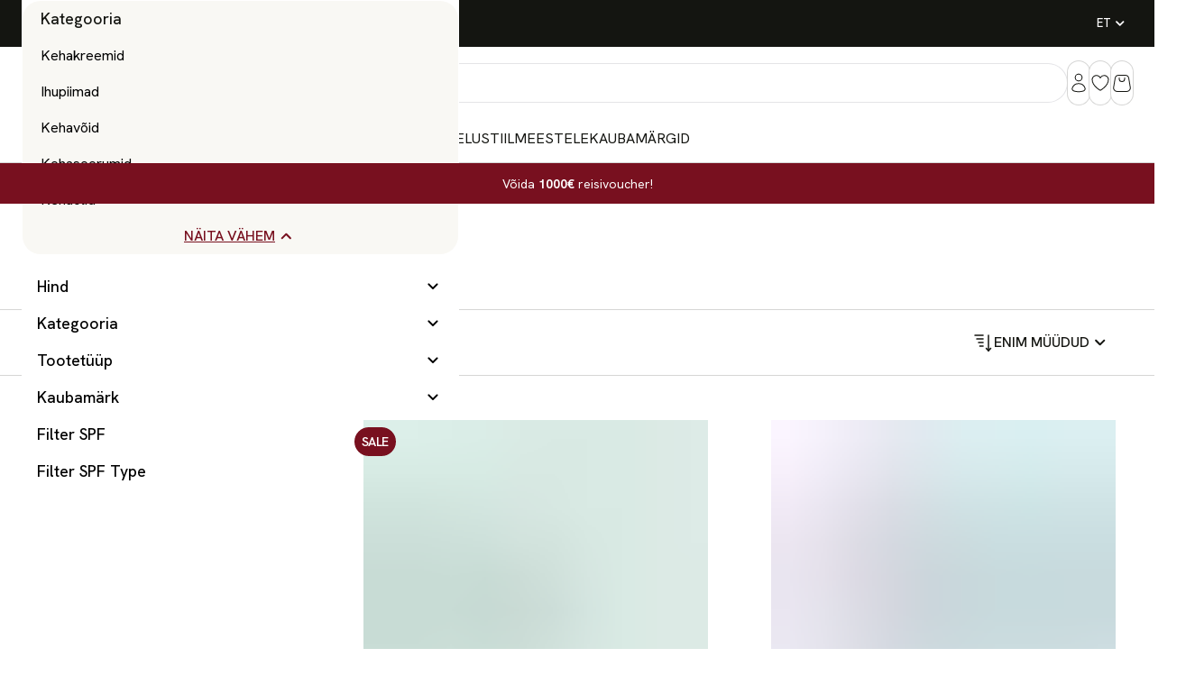

--- FILE ---
content_type: text/html;charset=utf-8
request_url: https://www.mylook.ee/c/kehahooldus/kehaniisutajad
body_size: 94438
content:
<!DOCTYPE html><html><head><meta charset="utf-8">
<meta name="viewport" content="width=device-width, initial-scale=1, maximum-scale=1, user-scalable=0">
<title>Kehaniisutajad - MyLook</title>
<script src="https://consent.cookiebot.com/uc.js" data-cbid="de2ed336-6341-4cc6-b355-70973a0449f5" type="text/javascript" data-blockingmode="auto" async data-cookieconsent="ignore"></script>
<style>@import"https://fonts.googleapis.com/css2?family=Hanken+Grotesk:ital,wght@0,100..900;1,100..900&family=Karla:wght@600&display=swap";.h1{font-size:3.75rem;line-height:1.125}.h2{font-size:2.25rem;line-height:2.5rem}.h3{font-size:1.5rem;line-height:2rem}.h4{font-size:1.125rem;line-height:1.75rem}.h5{font-size:1rem;line-height:1.5rem}.h6{font-size:.875rem;line-height:1.25rem}.p-xl{font-size:1.25rem}.p-lg,.p-xl{line-height:1.75rem}.p-lg{font-size:1.125rem}.p-base{font-size:1rem;line-height:1.5rem}.p-sm{font-size:.875rem;line-height:1.25rem}.p-xs{font-size:.75rem;line-height:1rem}.layout{--tw-bg-opacity:1;background-color:rgb(255 255 255/var(--tw-bg-opacity,1))}.layout #page-content{max-width:100%;min-height:calc(100vh - 176px);position:relative}.zaproo-slide-left-enter-active,.zaproo-slide-left-leave-active{transition:var(--slide-duration,.3s) ease transform}.zaproo-slide-left-leave-active{position:absolute;width:100%}.zaproo-slide-left-enter-from{transform:translate(100%)}.zaproo-slide-left-enter-to,.zaproo-slide-left-leave-from{transform:translate(0)}.zaproo-slide-left-leave-to{transform:translate(-100%)}.zaproo-slide-right-enter-active,.zaproo-slide-right-leave-active{transition:var(--slide-duration,.3s) ease transform}.zaproo-slide-right-leave-active{position:absolute;width:100%}.zaproo-slide-right-enter-from{transform:translate(-100%)}.zaproo-slide-right-enter-to,.zaproo-slide-right-leave-from{transform:translate(0)}.zaproo-slide-right-leave-to{transform:translate(100%)}.zaproo-expand-enter-active,.zaproo-expand-leave-active{overflow:hidden;transition:max-height .3s ease .3s;will-change:max-height}.zaproo-expand-enter-from{max-height:0}.zaproo-expand-enter-to,.zaproo-expand-leave-from{max-height:999px}.zaproo-expand-leave-to{max-height:0}.fade-enter-active,.fade-leave-active{transition:opacity .1s ease}.fade-enter-from{opacity:0}.fade-enter-to{opacity:1}.fade-enter,.fade-leave-to{opacity:0}.bounce-in-enter-active{animation:bounceIn .3s both}@keyframes bounceIn{0%,20%,40%,60%,80%,to{animation-timing-function:cubic-bezier(.215,.61,.355,1)}0%{opacity:0;transform:scale3d(.3,.3,.3)}20%{transform:scale3d(1.1,1.1,1.1)}40%{transform:scale3d(.9,.9,.9)}60%{opacity:1;transform:scale3d(1.03,1.03,1.03)}80%{transform:scale3d(.97,.97,.97)}to{opacity:1;transform:scaleX(1)}}.fade-in-down-enter-active{transition:all .3s cubic-bezier(.4,0,.2,1)}.fade-in-down-leave-active{transition:all .3s cubic-bezier(.4,0,1,1)}.fade-in-down-enter-from,.fade-in-down-leave-to{transform:translate(var(--tw-translate-x),var(--tw-translate-y)) rotate(var(--tw-rotate)) skew(var(--tw-skew-x)) skewY(var(--tw-skew-y)) scaleX(var(--tw-scale-x)) scaleY(var(--tw-scale-y))}.fade-in-down-enter-from{--tw-translate-y:-100%;opacity:0}.fade-in-down-enter-to{--tw-translate-y:0px;opacity:1}.fade-in-down-enter,.fade-in-down-enter-to,.fade-in-down-leave-to{transform:translate(var(--tw-translate-x),var(--tw-translate-y)) rotate(var(--tw-rotate)) skew(var(--tw-skew-x)) skewY(var(--tw-skew-y)) scaleX(var(--tw-scale-x)) scaleY(var(--tw-scale-y))}.fade-in-down-enter,.fade-in-down-leave-to{--tw-translate-y:-100%;opacity:0}body .grecaptcha-badge{visibility:hidden}body.show-recaptcha-badge .grecaptcha-badge{bottom:75px!important;visibility:visible;z-index:9}@media not all and (min-width:640px){body.show-recaptcha-badge .grecaptcha-badge{bottom:135px!important}}.ssr-state .vat-selector-dropdown{position:absolute}.ssr-state .language-selector-dropdown{padding:.5rem;position:absolute}@media not all and (min-width:640px){.ssr-state .special-orders-details-breadcrumbs{padding-top:1.25rem}}@media (min-width:1024px){.ssr-state .special-orders-details-breadcrumbs{padding-bottom:1.75rem;padding-top:.5rem}.ssr-state .special-orders-details-our-works .swiper-wrapper{flex-direction:column}}.ssr-state .special-orders-details-title{font-family:Hanken Grotesk,Open Sans,Helvetica Neue,Helvetica,Arial,sans-serif;padding-bottom:.75rem;padding-top:1.5rem}@media not all and (min-width:768px){.ssr-state .special-orders-details-title{font-size:1.5rem;line-height:2rem}}@media (min-width:768px){.ssr-state .special-orders-details-title{padding-bottom:2rem;padding-top:2rem}}</style>
<style data-hid="brandsSlider">


    #brandsSlider.ssr-state .swiper-wrapper {
      position: relative;
      width: 100%;
      height: 100%;
      z-index: 1;
      display: flex;
      transition-property: transform;
      box-sizing: content-box;
    }
  
      #brandsSlider.ssr-state .swiper-slide {
        width: calc(43.47826086956522% - 10px);;
      }
    
      #brandsSlider.ssr-state .swiper-wrapper {
        gap: 10px;
      }
    
        @media (min-width: 768px) {
      
          #brandsSlider.ssr-state .swiper-slide {
            width: calc(18.181818181818183% - 16px);;
          }
        
          #brandsSlider.ssr-state .swiper-wrapper {
            gap: 16px;
          }
        
        }
      
        @media (min-width: 1024px) {
      
          #brandsSlider.ssr-state .swiper-slide {
            width: calc(16.666666666666668% - 16px);;
          }
        
          #brandsSlider.ssr-state .swiper-wrapper {
            gap: 16px;
          }
        
        }
      </style>
<style>
        .sidebar-content.sidebar-media-width-1340px {
          @media not all and (min-width: 1340px) {
            .sidebar-content-sidebar {
              display: none;
            }
          }
        }
      </style>
<style>*,:after,:before{--tw-border-spacing-x:0;--tw-border-spacing-y:0;--tw-translate-x:0;--tw-translate-y:0;--tw-rotate:0;--tw-skew-x:0;--tw-skew-y:0;--tw-scale-x:1;--tw-scale-y:1;--tw-pan-x: ;--tw-pan-y: ;--tw-pinch-zoom: ;--tw-scroll-snap-strictness:proximity;--tw-gradient-from-position: ;--tw-gradient-via-position: ;--tw-gradient-to-position: ;--tw-ordinal: ;--tw-slashed-zero: ;--tw-numeric-figure: ;--tw-numeric-spacing: ;--tw-numeric-fraction: ;--tw-ring-inset: ;--tw-ring-offset-width:0px;--tw-ring-offset-color:#fff;--tw-ring-color:rgba(59,130,246,.5);--tw-ring-offset-shadow:0 0 #0000;--tw-ring-shadow:0 0 #0000;--tw-shadow:0 0 #0000;--tw-shadow-colored:0 0 #0000;--tw-blur: ;--tw-brightness: ;--tw-contrast: ;--tw-grayscale: ;--tw-hue-rotate: ;--tw-invert: ;--tw-saturate: ;--tw-sepia: ;--tw-drop-shadow: ;--tw-backdrop-blur: ;--tw-backdrop-brightness: ;--tw-backdrop-contrast: ;--tw-backdrop-grayscale: ;--tw-backdrop-hue-rotate: ;--tw-backdrop-invert: ;--tw-backdrop-opacity: ;--tw-backdrop-saturate: ;--tw-backdrop-sepia: ;--tw-contain-size: ;--tw-contain-layout: ;--tw-contain-paint: ;--tw-contain-style: }::backdrop{--tw-border-spacing-x:0;--tw-border-spacing-y:0;--tw-translate-x:0;--tw-translate-y:0;--tw-rotate:0;--tw-skew-x:0;--tw-skew-y:0;--tw-scale-x:1;--tw-scale-y:1;--tw-pan-x: ;--tw-pan-y: ;--tw-pinch-zoom: ;--tw-scroll-snap-strictness:proximity;--tw-gradient-from-position: ;--tw-gradient-via-position: ;--tw-gradient-to-position: ;--tw-ordinal: ;--tw-slashed-zero: ;--tw-numeric-figure: ;--tw-numeric-spacing: ;--tw-numeric-fraction: ;--tw-ring-inset: ;--tw-ring-offset-width:0px;--tw-ring-offset-color:#fff;--tw-ring-color:rgba(59,130,246,.5);--tw-ring-offset-shadow:0 0 #0000;--tw-ring-shadow:0 0 #0000;--tw-shadow:0 0 #0000;--tw-shadow-colored:0 0 #0000;--tw-blur: ;--tw-brightness: ;--tw-contrast: ;--tw-grayscale: ;--tw-hue-rotate: ;--tw-invert: ;--tw-saturate: ;--tw-sepia: ;--tw-drop-shadow: ;--tw-backdrop-blur: ;--tw-backdrop-brightness: ;--tw-backdrop-contrast: ;--tw-backdrop-grayscale: ;--tw-backdrop-hue-rotate: ;--tw-backdrop-invert: ;--tw-backdrop-opacity: ;--tw-backdrop-saturate: ;--tw-backdrop-sepia: ;--tw-contain-size: ;--tw-contain-layout: ;--tw-contain-paint: ;--tw-contain-style: }/*! tailwindcss v3.4.17 | MIT License | https://tailwindcss.com*/*,:after,:before{border:0 solid #c4c4c4;box-sizing:border-box}:after,:before{--tw-content:""}:host,html{line-height:1.5;-webkit-text-size-adjust:100%;font-family:Hanken Grotesk,Open Sans,Helvetica Neue,Helvetica,Arial,sans-serif;font-feature-settings:normal;font-variation-settings:normal;-moz-tab-size:4;-o-tab-size:4;tab-size:4;-webkit-tap-highlight-color:transparent}body{line-height:inherit;margin:0}hr{border-top-width:1px;color:inherit;height:0}abbr:where([title]){-webkit-text-decoration:underline dotted;text-decoration:underline dotted}h1,h2,h3,h4,h5,h6{font-size:inherit;font-weight:inherit}a{color:inherit;text-decoration:inherit}b,strong{font-weight:bolder}code,kbd,pre,samp{font-family:ui-monospace,SFMono-Regular,Menlo,Monaco,Consolas,Liberation Mono,Courier New,monospace;font-feature-settings:normal;font-size:1em;font-variation-settings:normal}small{font-size:80%}sub,sup{font-size:75%;line-height:0;position:relative;vertical-align:baseline}sub{bottom:-.25em}sup{top:-.5em}table{border-collapse:collapse;border-color:inherit;text-indent:0}button,input,optgroup,select,textarea{color:inherit;font-family:inherit;font-feature-settings:inherit;font-size:100%;font-variation-settings:inherit;font-weight:inherit;letter-spacing:inherit;line-height:inherit;margin:0;padding:0}button,select{text-transform:none}button,input:where([type=button]),input:where([type=reset]),input:where([type=submit]){-webkit-appearance:button;background-color:transparent;background-image:none}:-moz-focusring{outline:auto}:-moz-ui-invalid{box-shadow:none}progress{vertical-align:baseline}::-webkit-inner-spin-button,::-webkit-outer-spin-button{height:auto}[type=search]{-webkit-appearance:textfield;outline-offset:-2px}::-webkit-search-decoration{-webkit-appearance:none}::-webkit-file-upload-button{-webkit-appearance:button;font:inherit}summary{display:list-item}blockquote,dd,dl,figure,h1,h2,h3,h4,h5,h6,hr,p,pre{margin:0}fieldset{margin:0}fieldset,legend{padding:0}menu,ol,ul{list-style:none;margin:0;padding:0}dialog{padding:0}textarea{resize:vertical}input::-moz-placeholder,textarea::-moz-placeholder{color:#959694;opacity:1}input::placeholder,textarea::placeholder{color:#959694;opacity:1}[role=button],button{cursor:pointer}:disabled{cursor:default}audio,canvas,embed,iframe,img,object,svg,video{display:block;vertical-align:middle}img,video{height:auto;max-width:100%}[hidden]:where(:not([hidden=until-found])){display:none}:root{--colors-primary-50:240 253 244;--colors-primary-100:220 252 231;--colors-primary-200:187 247 208;--colors-primary-300:134 239 172;--colors-primary-400:74 222 128;--colors-primary-500:2 198 82;--colors-primary-600:10 171 69;--colors-primary-700:1 137 55;--colors-primary-800:22 101 52;--colors-primary-900:20 83 45;--colors-secondary-50:245 243 255;--colors-secondary-100:237 233 254;--colors-secondary-200:221 214 254;--colors-secondary-300:196 181 253;--colors-secondary-400:167 139 250;--colors-secondary-500:135 92 246;--colors-secondary-600:111 64 236;--colors-secondary-700:97 49 221;--colors-secondary-800:83 30 211;--colors-secondary-900:68 21 178;--colors-positive-50:240 253 244;--colors-positive-100:220 252 231;--colors-positive-200:187 247 208;--colors-positive-300:134 239 172;--colors-positive-400:74 222 128;--colors-positive-500:2 198 82;--colors-positive-600:10 171 69;--colors-positive-700:1 137 55;--colors-positive-800:22 101 52;--colors-positive-900:20 83 45;--colors-negative-50:255 241 242;--colors-negative-100:255 228 230;--colors-negative-200:254 205 211;--colors-negative-300:253 164 175;--colors-negative-400:251 113 133;--colors-negative-500:244 63 94;--colors-negative-600:225 29 72;--colors-negative-700:190 18 60;--colors-negative-800:159 18 57;--colors-negative-900:136 19 55;--colors-warning-50:254 252 232;--colors-warning-100:254 249 195;--colors-warning-200:254 240 138;--colors-warning-300:253 224 71;--colors-warning-400:250 204 21;--colors-warning-500:234 179 8;--colors-warning-600:202 138 4;--colors-warning-700:161 98 7;--colors-warning-800:133 77 14;--colors-warning-900:113 63 18;--colors-neutral-50:250 250 250;--colors-neutral-100:244 244 245;--colors-neutral-200:228 228 231;--colors-neutral-300:212 212 216;--colors-neutral-400:161 161 170;--colors-neutral-500:113 113 122;--colors-neutral-600:82 82 91;--colors-neutral-700:63 63 70;--colors-neutral-800:39 39 42;--colors-neutral-900:24 24 27;--colors-disabled-50:250 250 250;--colors-disabled-100:244 244 245;--colors-disabled-200:228 228 231;--colors-disabled-300:212 212 216;--colors-disabled-400:161 161 170;--colors-disabled-500:113 113 122;--colors-disabled-600:82 82 91;--colors-disabled-700:63 63 70;--colors-disabled-800:39 39 42;--colors-disabled-900:24 24 27;--colors-primary-50:240,240,240;--colors-primary-100:240,240,240;--colors-primary-200:240,240,240;--colors-primary-300:240,240,240;--colors-primary-400:240,240,240;--colors-primary-500:240,240,240;--colors-primary-600:0,0,0;--colors-primary-700:0,0,0;--colors-primary-800:0,0,0;--colors-primary-900:0,0,0;--colors-secondary-50:244,247,251;--colors-secondary-100:236,241,248;--colors-secondary-200:210,222,239;--colors-secondary-300:187,206,231;--colors-secondary-400:153,182,219;--colors-secondary-500:119,157,208;--colors-secondary-600:71,124,191;--colors-secondary-700:61,110,174;--colors-secondary-800:50,91,144;--colors-secondary-900:36,64,102}body{width:100%}hr{--tw-border-opacity:1;border-color:rgb(214 214 213/var(--tw-border-opacity,1))}.sr-only{height:1px;margin:-1px;overflow:hidden;padding:0;position:absolute;width:1px;clip:rect(0,0,0,0);border-width:0;white-space:nowrap}.pointer-events-none{pointer-events:none}.pointer-events-auto{pointer-events:auto}.visible{visibility:visible}.invisible{visibility:hidden}.static{position:static}.\!fixed{position:fixed!important}.fixed{position:fixed}.\!absolute{position:absolute!important}.absolute{position:absolute}.relative{position:relative}.sticky{position:sticky}.inset-0{top:0;right:0;bottom:0;left:0}.-left-5{left:-1.25rem}.-top-1{top:-.25rem}.bottom-0{bottom:0}.bottom-4{bottom:1rem}.bottom-\[-24px\]{bottom:-24px}.left-0{left:0}.left-4{left:1rem}.right-0{right:0}.right-1{right:.25rem}.right-4{right:1rem}.top-0{top:0}.top-1{top:.25rem}.top-1\/3{top:33.333333%}.top-3\.5{top:.875rem}.top-4{top:1rem}.top-5{top:1.25rem}.top-\[5px\]{top:5px}.z-10{z-index:10}.z-20{z-index:20}.z-\[1\]{z-index:1}.z-\[2\]{z-index:2}.z-\[3\]{z-index:3}.\!m-0{margin:0!important}.m-0{margin:0}.m-auto{margin:auto}.-mx-4{margin-left:-1rem;margin-right:-1rem}.-my-1\.5{margin-bottom:-.375rem;margin-top:-.375rem}.-my-2{margin-bottom:-.5rem;margin-top:-.5rem}.-my-3{margin-bottom:-.75rem;margin-top:-.75rem}.mx-0{margin-left:0;margin-right:0}.mx-4{margin-left:1rem;margin-right:1rem}.mx-auto{margin-left:auto;margin-right:auto}.my-10{margin-bottom:2.5rem;margin-top:2.5rem}.my-2{margin-bottom:.5rem;margin-top:.5rem}.my-20{margin-bottom:5rem;margin-top:5rem}.my-3{margin-bottom:.75rem;margin-top:.75rem}.my-4{margin-bottom:1rem;margin-top:1rem}.my-5{margin-bottom:1.25rem;margin-top:1.25rem}.my-6{margin-bottom:1.5rem;margin-top:1.5rem}.my-\[6px\]{margin-bottom:6px;margin-top:6px}.\!mb-0{margin-bottom:0!important}.\!mb-2{margin-bottom:.5rem!important}.\!mb-5{margin-bottom:1.25rem!important}.\!mb-\[6px\]{margin-bottom:6px!important}.\!mt-1{margin-top:.25rem!important}.mb-10{margin-bottom:2.5rem}.mb-14{margin-bottom:3.5rem}.mb-2{margin-bottom:.5rem}.mb-3{margin-bottom:.75rem}.mb-4{margin-bottom:1rem}.mb-5{margin-bottom:1.25rem}.mb-6{margin-bottom:1.5rem}.mb-8{margin-bottom:2rem}.ml-1{margin-left:.25rem}.ml-4{margin-left:1rem}.ml-\[76px\]{margin-left:76px}.ml-auto{margin-left:auto}.mr-1{margin-right:.25rem}.mr-16{margin-right:4rem}.mr-2{margin-right:.5rem}.mr-4{margin-right:1rem}.mr-5{margin-right:1.25rem}.mr-6{margin-right:1.5rem}.mt-1{margin-top:.25rem}.mt-10{margin-top:2.5rem}.mt-2{margin-top:.5rem}.mt-3{margin-top:.75rem}.mt-4{margin-top:1rem}.mt-5{margin-top:1.25rem}.mt-6{margin-top:1.5rem}.mt-7{margin-top:1.75rem}.\!block{display:block!important}.block{display:block}.inline-block{display:inline-block}.\!flex{display:flex!important}.flex{display:flex}.inline-flex{display:inline-flex}.table{display:table}.grid{display:grid}.list-item{display:list-item}.\!hidden{display:none!important}.hidden{display:none}.aspect-square{aspect-ratio:1/1}.size-1\.5{height:.375rem;width:.375rem}.size-12{height:3rem;width:3rem}.size-4{height:1rem;width:1rem}.size-6{height:1.5rem;width:1.5rem}.size-8{height:2rem;width:2rem}.size-\[100px\]{height:100px;width:100px}.size-\[18px\]{height:18px;width:18px}.size-\[60px\]{height:60px;width:60px}.size-full{height:100%;width:100%}.\!h-10{height:2.5rem!important}.\!h-20{height:5rem!important}.\!h-5{height:1.25rem!important}.\!h-6{height:1.5rem!important}.\!h-7{height:1.75rem!important}.\!h-8{height:2rem!important}.\!h-\[38px\]{height:38px!important}.\!h-\[56px\]{height:56px!important}.\!h-\[64px\]{height:64px!important}.\!h-\[6px\]{height:6px!important}.\!h-auto{height:auto!important}.h-0{height:0}.h-1{height:.25rem}.h-10{height:2.5rem}.h-11{height:2.75rem}.h-14{height:3.5rem}.h-24{height:6rem}.h-3{height:.75rem}.h-4{height:1rem}.h-48{height:12rem}.h-5{height:1.25rem}.h-6{height:1.5rem}.h-7{height:1.75rem}.h-8{height:2rem}.h-9{height:2.25rem}.h-\[1\.5em\]{height:1.5em}.h-\[100\%\]{height:100%}.h-\[14px\]{height:14px}.h-\[150px\]{height:150px}.h-\[172px\]{height:172px}.h-\[182px\]{height:182px}.h-\[18px\]{height:18px}.h-\[20px\]{height:20px}.h-\[24px\]{height:24px}.h-\[284px\]{height:284px}.h-\[30px\]{height:30px}.h-\[32px\]{height:32px}.h-\[340px\]{height:340px}.h-\[36px\]{height:36px}.h-\[40px\]{height:40px}.h-\[46px\]{height:46px}.h-\[494px\]{height:494px}.h-\[60px\]{height:60px}.h-auto{height:auto}.h-fit{height:-moz-fit-content;height:fit-content}.h-full{height:100%}.h-max{height:-moz-max-content;height:max-content}.h-px{height:1px}.max-h-\[100vh\]{max-height:100vh}.max-h-\[280px\]{max-height:280px}.max-h-\[55px\]{max-height:55px}.\!min-h-\[20px\]{min-height:20px!important}.\!min-h-\[6px\]{min-height:6px!important}.min-h-\[6px\]{min-height:6px}.\!w-10{width:2.5rem!important}.\!w-12{width:3rem!important}.\!w-14{width:3.5rem!important}.\!w-20{width:5rem!important}.\!w-8{width:2rem!important}.\!w-\[120px\]{width:120px!important}.\!w-\[130px\]{width:130px!important}.\!w-\[135px\]{width:135px!important}.\!w-\[174px\]{width:174px!important}.\!w-\[182px\]{width:182px!important}.\!w-\[200px\]{width:200px!important}.\!w-\[312px\]{width:312px!important}.\!w-\[6px\]{width:6px!important}.\!w-\[90px\]{width:90px!important}.\!w-full{width:100%!important}.w-0{width:0}.w-10{width:2.5rem}.w-14{width:3.5rem}.w-24{width:6rem}.w-4{width:1rem}.w-48{width:12rem}.w-5{width:1.25rem}.w-5\/12{width:41.666667%}.w-6{width:1.5rem}.w-7\/12{width:58.333333%}.w-8{width:2rem}.w-\[1\.5em\]{width:1.5em}.w-\[160px\]{width:160px}.w-\[220px\]{width:220px}.w-\[248px\]{width:248px}.w-\[50\%\]{width:50%}.w-\[calc\(100\%\+2\.5rem\)\]{width:calc(100% + 2.5rem)}.w-auto{width:auto}.w-fit{width:-moz-fit-content;width:fit-content}.w-full{width:100%}.w-max{width:-moz-max-content;width:max-content}.w-screen{width:100vw}.\!min-w-\[20px\]{min-width:20px!important}.\!min-w-\[6px\]{min-width:6px!important}.min-w-0{min-width:0}.min-w-4{min-width:1rem}.min-w-5{min-width:1.25rem}.min-w-6{min-width:1.5rem}.min-w-\[16px\]{min-width:16px}.min-w-\[18px\]{min-width:18px}.min-w-\[32px\]{min-width:32px}.min-w-\[36px\]{min-width:36px}.min-w-\[6px\]{min-width:6px}.min-w-\[80px\]{min-width:80px}.\!max-w-\[776px\]{max-width:776px!important}.\!max-w-full{max-width:100%!important}.\!max-w-none{max-width:none!important}.max-w-\[100px\]{max-width:100px}.max-w-\[109px\]{max-width:109px}.max-w-\[110px\]{max-width:110px}.max-w-\[116px\]{max-width:116px}.max-w-\[120px\]{max-width:120px}.max-w-\[127px\]{max-width:127px}.max-w-\[130px\]{max-width:130px}.max-w-\[133px\]{max-width:133px}.max-w-\[135px\]{max-width:135px}.max-w-\[140px\]{max-width:140px}.max-w-\[155px\]{max-width:155px}.max-w-\[160px\]{max-width:160px}.max-w-\[163px\]{max-width:163px}.max-w-\[165px\]{max-width:165px}.max-w-\[180px\]{max-width:180px}.max-w-\[182px\]{max-width:182px}.max-w-\[185px\]{max-width:185px}.max-w-\[18px\]{max-width:18px}.max-w-\[200px\]{max-width:200px}.max-w-\[230px\]{max-width:230px}.max-w-\[235px\]{max-width:235px}.max-w-\[240px\]{max-width:240px}.max-w-\[248px\]{max-width:248px}.max-w-\[24px\]{max-width:24px}.max-w-\[285px\]{max-width:285px}.max-w-\[300px\]{max-width:300px}.max-w-\[315px\]{max-width:315px}.max-w-\[320px\]{max-width:320px}.max-w-\[360px\]{max-width:360px}.max-w-\[375px\]{max-width:375px}.max-w-\[400px\]{max-width:400px}.max-w-\[40px\]{max-width:40px}.max-w-\[410px\]{max-width:410px}.max-w-\[44px\]{max-width:44px}.max-w-\[46px\]{max-width:46px}.max-w-\[48px\]{max-width:48px}.max-w-\[50\%\]{max-width:50%}.max-w-\[500px\]{max-width:500px}.max-w-\[50px\]{max-width:50px}.max-w-\[60px\]{max-width:60px}.max-w-\[64px\]{max-width:64px}.max-w-\[70px\]{max-width:70px}.max-w-\[77px\]{max-width:77px}.max-w-\[79\%\]{max-width:79%}.max-w-\[800px\]{max-width:800px}.max-w-\[80px\]{max-width:80px}.max-w-\[87px\]{max-width:87px}.max-w-\[94px\]{max-width:94px}.max-w-full{max-width:100%}.max-w-sm{max-width:24rem}.flex-1{flex:1 1 0%}.flex-\[100\%\]{flex:100%}.shrink-0{flex-shrink:0}.origin-bottom-right{transform-origin:bottom right}.-translate-y-1{--tw-translate-y:-.25rem}.-rotate-90,.-translate-y-1{transform:translate(var(--tw-translate-x),var(--tw-translate-y)) rotate(var(--tw-rotate)) skew(var(--tw-skew-x)) skewY(var(--tw-skew-y)) scaleX(var(--tw-scale-x)) scaleY(var(--tw-scale-y))}.-rotate-90{--tw-rotate:-90deg}.rotate-180{--tw-rotate:180deg}.rotate-180,.rotate-45{transform:translate(var(--tw-translate-x),var(--tw-translate-y)) rotate(var(--tw-rotate)) skew(var(--tw-skew-x)) skewY(var(--tw-skew-y)) scaleX(var(--tw-scale-x)) scaleY(var(--tw-scale-y))}.rotate-45{--tw-rotate:45deg}.rotate-90{--tw-rotate:90deg}.rotate-90,.transform{transform:translate(var(--tw-translate-x),var(--tw-translate-y)) rotate(var(--tw-rotate)) skew(var(--tw-skew-x)) skewY(var(--tw-skew-y)) scaleX(var(--tw-scale-x)) scaleY(var(--tw-scale-y))}@keyframes marquee{0%{transform:translate(0)}to{transform:translate(-100%)}}.animate-marquee-slow{animation:marquee 10s linear infinite}@keyframes spin{to{transform:rotate(1turn)}}.animate-spin-slow{animation:spin 1.5s linear infinite}@keyframes stroke-loader-circular{0%{stroke-dasharray:1,200;stroke-dashoffset:0}50%{stroke-dasharray:140,200;stroke-dashoffset:-35}to{stroke-dasharray:89,200;stroke-dashoffset:-150}}.animate-stroke-loader-circular{animation:stroke-loader-circular 2s ease-in-out infinite}.cursor-default{cursor:default}.cursor-grab{cursor:grab}.cursor-not-allowed{cursor:not-allowed}.cursor-pointer{cursor:pointer}.cursor-text{cursor:text}.select-none{-webkit-user-select:none;-moz-user-select:none;user-select:none}.resize-none{resize:none}.resize{resize:both}.list-none{list-style-type:none}.appearance-none{-webkit-appearance:none;-moz-appearance:none;appearance:none}.break-inside-avoid{-moz-column-break-inside:avoid;break-inside:avoid}.\!grid-cols-1{grid-template-columns:repeat(1,minmax(0,1fr))!important}.grid-cols-2{grid-template-columns:repeat(2,minmax(0,1fr))}.grid-cols-3{grid-template-columns:repeat(3,minmax(0,1fr))}.grid-cols-5{grid-template-columns:repeat(5,minmax(0,1fr))}.grid-cols-\[320px_1fr\]{grid-template-columns:320px 1fr}.grid-cols-\[375px_1fr\]{grid-template-columns:375px 1fr}.\!flex-row{flex-direction:row!important}.flex-row{flex-direction:row}.flex-col{flex-direction:column}.flex-wrap{flex-wrap:wrap}.\!items-start{align-items:flex-start!important}.items-start{align-items:flex-start}.items-end{align-items:flex-end}.items-center{align-items:center}.\!justify-start{justify-content:flex-start!important}.justify-start{justify-content:flex-start}.justify-end{justify-content:flex-end}.justify-center{justify-content:center}.justify-between{justify-content:space-between}.\!gap-0{gap:0!important}.\!gap-1{gap:.25rem!important}.\!gap-2{gap:.5rem!important}.\!gap-3{gap:.75rem!important}.\!gap-4{gap:1rem!important}.gap-0\.5{gap:.125rem}.gap-1{gap:.25rem}.gap-1\.5{gap:.375rem}.gap-10{gap:2.5rem}.gap-2{gap:.5rem}.gap-2\.5{gap:.625rem}.gap-3{gap:.75rem}.gap-4{gap:1rem}.gap-5{gap:1.25rem}.gap-6{gap:1.5rem}.gap-x-10{-moz-column-gap:2.5rem;column-gap:2.5rem}.-space-x-px>:not([hidden])~:not([hidden]){--tw-space-x-reverse:0;margin-left:calc(-1px*(1 - var(--tw-space-x-reverse)));margin-right:calc(-1px*var(--tw-space-x-reverse))}.self-start{align-self:flex-start}.self-end{align-self:flex-end}.self-center{align-self:center}.overflow-hidden{overflow:hidden}.overflow-x-auto{overflow-x:auto}.\!overflow-y-auto{overflow-y:auto!important}.overflow-y-auto{overflow-y:auto}.truncate{overflow:hidden;text-overflow:ellipsis}.truncate,.whitespace-nowrap{white-space:nowrap}.whitespace-pre-line{white-space:pre-line}.whitespace-pre-wrap{white-space:pre-wrap}.whitespace-break-spaces{white-space:break-spaces}.break-all{word-break:break-all}.\!rounded-full{border-radius:9999px!important}.rounded{border-radius:.25rem}.rounded-2xl{border-radius:1rem}.rounded-3xl{border-radius:1.5rem}.rounded-\[10px\]{border-radius:10px}.rounded-full{border-radius:9999px}.rounded-md{border-radius:.375rem}.rounded-none{border-radius:0}.rounded-sm{border-radius:.125rem}.rounded-xl{border-radius:.75rem}.rounded-l-lg{border-bottom-left-radius:.5rem;border-top-left-radius:.5rem}.rounded-r-lg{border-bottom-right-radius:.5rem}.rounded-r-lg,.rounded-t-lg{border-top-right-radius:.5rem}.rounded-t-lg{border-top-left-radius:.5rem}.border{border-width:1px}.border-2{border-width:2px}.border-b{border-bottom-width:1px}.border-l{border-left-width:1px}.border-t{border-top-width:1px}.border-solid{border-style:solid}.\!border-none{border-style:none!important}.\!border-primary-700{--tw-border-opacity:1!important;border-color:rgb(140 44 58/var(--tw-border-opacity,1))!important}.border-current{border-color:currentColor}.border-gray-100{--tw-border-opacity:1;border-color:rgb(214 214 213/var(--tw-border-opacity,1))}.border-gray-200{--tw-border-opacity:1;border-color:rgb(196 196 196/var(--tw-border-opacity,1))}.border-gray-300{--tw-border-opacity:1;border-color:rgb(173 173 172/var(--tw-border-opacity,1))}.border-gray-500{--tw-border-opacity:1;border-color:rgb(126 126 124/var(--tw-border-opacity,1))}.border-negative-700{--tw-border-opacity:1;border-color:rgb(var(--colors-negative-700)/var(--tw-border-opacity,1))}.border-neutral-100{--tw-border-opacity:1;border-color:rgb(var(--colors-neutral-100)/var(--tw-border-opacity,1))}.border-neutral-200{--tw-border-opacity:1;border-color:rgb(var(--colors-neutral-200)/var(--tw-border-opacity,1))}.border-neutral-500{--tw-border-opacity:1;border-color:rgb(var(--colors-neutral-500)/var(--tw-border-opacity,1))}.border-neutral-900{--tw-border-opacity:1;border-color:rgb(var(--colors-neutral-900)/var(--tw-border-opacity,1))}.border-primary-300{--tw-border-opacity:1;border-color:rgb(230 208 211/var(--tw-border-opacity,1))}.border-theme-dark{--tw-border-opacity:1;border-color:rgb(20 21 17/var(--tw-border-opacity,1))}.border-zinc-200{--tw-border-opacity:1;border-color:rgb(228 228 231/var(--tw-border-opacity,1))}.border-zinc-500{--tw-border-opacity:1;border-color:rgb(113 113 122/var(--tw-border-opacity,1))}.border-b-neutral-200{--tw-border-opacity:1;border-bottom-color:rgb(var(--colors-neutral-200)/var(--tw-border-opacity,1))}.border-t-gray-300{--tw-border-opacity:1;border-top-color:rgb(173 173 172/var(--tw-border-opacity,1))}.border-t-neutral-200{--tw-border-opacity:1;border-top-color:rgb(var(--colors-neutral-200)/var(--tw-border-opacity,1))}.\!bg-inherit{background-color:inherit!important}.\!bg-transparent{background-color:transparent!important}.bg-\[\#DD7700\]{--tw-bg-opacity:1;background-color:rgb(221 119 0/var(--tw-bg-opacity,1))}.bg-black{--tw-bg-opacity:1;background-color:rgb(0 0 0/var(--tw-bg-opacity,1))}.bg-gray-100{--tw-bg-opacity:1;background-color:rgb(214 214 213/var(--tw-bg-opacity,1))}.bg-negative-600{--tw-bg-opacity:1;background-color:rgb(var(--colors-negative-600)/var(--tw-bg-opacity,1))}.bg-negative-900{--tw-bg-opacity:1;background-color:rgb(var(--colors-negative-900)/var(--tw-bg-opacity,1))}.bg-neutral-200{--tw-bg-opacity:1;background-color:rgb(var(--colors-neutral-200)/var(--tw-bg-opacity,1))}.bg-neutral-300{--tw-bg-opacity:1;background-color:rgb(var(--colors-neutral-300)/var(--tw-bg-opacity,1))}.bg-neutral-50{--tw-bg-opacity:1;background-color:rgb(var(--colors-neutral-50)/var(--tw-bg-opacity,1))}.bg-neutral-900{--tw-bg-opacity:1;background-color:rgb(var(--colors-neutral-900)/var(--tw-bg-opacity,1))}.bg-positive-600{--tw-bg-opacity:1;background-color:rgb(var(--colors-positive-600)/var(--tw-bg-opacity,1))}.bg-primary-100{--tw-bg-opacity:1;background-color:rgb(249 242 243/var(--tw-bg-opacity,1))}.bg-primary-700{--tw-bg-opacity:1;background-color:rgb(140 44 58/var(--tw-bg-opacity,1))}.bg-primary-800{--tw-bg-opacity:1;background-color:rgb(120 16 31/var(--tw-bg-opacity,1))}.bg-transparent{background-color:transparent}.bg-white{--tw-bg-opacity:1;background-color:rgb(255 255 255/var(--tw-bg-opacity,1))}.bg-zinc-200{--tw-bg-opacity:1;background-color:rgb(228 228 231/var(--tw-bg-opacity,1))}.bg-zinc-400{--tw-bg-opacity:1;background-color:rgb(161 161 170/var(--tw-bg-opacity,1))}.bg-zinc-50{--tw-bg-opacity:1;background-color:rgb(250 250 250/var(--tw-bg-opacity,1))}.bg-none{background-image:none}.bg-clip-content{background-clip:content-box}.fill-current{fill:currentColor}.fill-none{fill:none}.stroke-current{stroke:currentColor}.stroke-2{stroke-width:2}.stroke-\[10px\]{stroke-width:10px}.stroke-\[3px\]{stroke-width:3px}.stroke-\[4px\]{stroke-width:4px}.stroke-\[6px\]{stroke-width:6px}.stroke-\[8px\]{stroke-width:8px}.\!object-contain{-o-object-fit:contain!important;object-fit:contain!important}.object-contain{-o-object-fit:contain;object-fit:contain}.\!object-cover{-o-object-fit:cover!important;object-fit:cover!important}.\!object-center{-o-object-position:center!important;object-position:center!important}.\!object-top{-o-object-position:top!important;object-position:top!important}.\!p-0{padding:0!important}.\!p-1{padding:.25rem!important}.\!p-1\.5{padding:.375rem!important}.\!p-2{padding:.5rem!important}.\!p-3{padding:.75rem!important}.\!p-4{padding:1rem!important}.p-0\.5{padding:.125rem}.p-1\.5{padding:.375rem}.p-10{padding:2.5rem}.p-2{padding:.5rem}.p-3{padding:.75rem}.p-4{padding:1rem}.p-5{padding:1.25rem}.p-6{padding:1.5rem}.p-\[3px\]{padding:3px}.\!px-0{padding-left:0!important;padding-right:0!important}.\!px-2{padding-left:.5rem!important;padding-right:.5rem!important}.\!px-4{padding-left:1rem!important;padding-right:1rem!important}.\!px-5{padding-left:1.25rem!important;padding-right:1.25rem!important}.\!py-1\.5{padding-bottom:.375rem!important;padding-top:.375rem!important}.\!py-2{padding-bottom:.5rem!important;padding-top:.5rem!important}.\!py-3{padding-bottom:.75rem!important;padding-top:.75rem!important}.\!py-4{padding-bottom:1rem!important;padding-top:1rem!important}.\!py-8{padding-bottom:2rem!important;padding-top:2rem!important}.px-1{padding-left:.25rem;padding-right:.25rem}.px-1\.5{padding-left:.375rem;padding-right:.375rem}.px-2{padding-left:.5rem;padding-right:.5rem}.px-2\.5{padding-left:.625rem;padding-right:.625rem}.px-3{padding-left:.75rem;padding-right:.75rem}.px-3\.5{padding-left:.875rem;padding-right:.875rem}.px-4{padding-left:1rem;padding-right:1rem}.px-5{padding-left:1.25rem;padding-right:1.25rem}.px-6{padding-left:1.5rem;padding-right:1.5rem}.py-0\.5{padding-bottom:.125rem;padding-top:.125rem}.py-1{padding-bottom:.25rem;padding-top:.25rem}.py-1\.5{padding-bottom:.375rem;padding-top:.375rem}.py-10{padding-bottom:2.5rem;padding-top:2.5rem}.py-2{padding-bottom:.5rem;padding-top:.5rem}.py-2\.5{padding-bottom:.625rem;padding-top:.625rem}.py-3{padding-bottom:.75rem;padding-top:.75rem}.py-4{padding-bottom:1rem;padding-top:1rem}.py-5{padding-bottom:1.25rem;padding-top:1.25rem}.py-6{padding-bottom:1.5rem;padding-top:1.5rem}.py-\[14px\]{padding-bottom:14px;padding-top:14px}.py-\[80px\]{padding-bottom:80px;padding-top:80px}.\!pb-0{padding-bottom:0!important}.\!pb-1{padding-bottom:.25rem!important}.\!pb-2{padding-bottom:.5rem!important}.\!pb-5{padding-bottom:1.25rem!important}.\!pt-0{padding-top:0!important}.\!pt-11{padding-top:2.75rem!important}.pb-1{padding-bottom:.25rem}.pb-10{padding-bottom:2.5rem}.pb-14{padding-bottom:3.5rem}.pb-2{padding-bottom:.5rem}.pb-20{padding-bottom:5rem}.pb-3{padding-bottom:.75rem}.pb-4{padding-bottom:1rem}.pb-5{padding-bottom:1.25rem}.pb-6{padding-bottom:1.5rem}.pb-7{padding-bottom:1.75rem}.pb-8{padding-bottom:2rem}.pb-\[14px\]{padding-bottom:14px}.pl-0{padding-left:0}.pl-1{padding-left:.25rem}.pl-1\.5{padding-left:.375rem}.pl-2{padding-left:.5rem}.pl-3{padding-left:.75rem}.pl-4{padding-left:1rem}.pl-6{padding-left:1.5rem}.pr-1\.5{padding-right:.375rem}.pr-2{padding-right:.5rem}.pr-3{padding-right:.75rem}.pr-3\.5{padding-right:.875rem}.pr-4{padding-right:1rem}.pr-8{padding-right:2rem}.pt-1{padding-top:.25rem}.pt-10{padding-top:2.5rem}.pt-2{padding-top:.5rem}.pt-3{padding-top:.75rem}.pt-4{padding-top:1rem}.pt-5{padding-top:1.25rem}.pt-6{padding-top:1.5rem}.text-center{text-align:center}.text-right{text-align:right}.align-baseline{vertical-align:baseline}.\!font-sans{font-family:Hanken Grotesk,Open Sans,Helvetica Neue,Helvetica,Arial,sans-serif!important}.font-body{font-family:Red Hat Text,sans-serif}.font-integral{font-family:Hanken Grotesk}.font-sans{font-family:Hanken Grotesk,Open Sans,Helvetica Neue,Helvetica,Arial,sans-serif}.\!text-2xl{font-size:1.5rem!important;line-height:2rem!important}.\!text-base{font-size:1rem!important;line-height:1.5rem!important}.\!text-lg{font-size:1.125rem!important;line-height:1.75rem!important}.\!text-sm{font-size:.875rem!important;line-height:1.25rem!important}.\!text-xs{font-size:.75rem!important;line-height:1rem!important}.text-2xl{font-size:1.5rem;line-height:2rem}.text-2xs{font-size:10px;line-height:11px}.text-3xs{font-size:8px;line-height:8px}.text-4xl{font-size:2.25rem;line-height:2.5rem}.text-\[1\.1rem\]{font-size:1.1rem}.text-\[32px\]{font-size:32px}.text-base{font-size:1rem;line-height:1.5rem}.text-lg{font-size:1.125rem;line-height:1.75rem}.text-sm{font-size:.875rem;line-height:1.25rem}.text-xl{font-size:1.25rem;line-height:1.75rem}.text-xs{font-size:.75rem;line-height:1rem}.\!font-bold{font-weight:700!important}.\!font-medium{font-weight:500!important}.\!font-normal{font-weight:400!important}.\!font-semibold{font-weight:600!important}.font-bold{font-weight:700}.font-medium{font-weight:500}.font-normal{font-weight:400}.font-semibold{font-weight:600}.\!uppercase{text-transform:uppercase!important}.uppercase{text-transform:uppercase}.capitalize{text-transform:capitalize}.\!leading-5{line-height:1.25rem!important}.\!leading-6{line-height:1.5rem!important}.leading-4{line-height:1rem}.leading-5{line-height:1.25rem}.leading-6{line-height:1.5rem}.leading-\[20px\]{line-height:20px}.\!text-\[\#052955\]{--tw-text-opacity:1!important;color:rgb(5 41 85/var(--tw-text-opacity,1))!important}.\!text-disabled-500{color:rgb(var(--colors-disabled-500)/.5)!important}.\!text-green-500{--tw-text-opacity:1!important;color:rgb(48 183 83/var(--tw-text-opacity,1))!important}.\!text-neutral-500{--tw-text-opacity:1!important;color:rgb(var(--colors-neutral-500)/var(--tw-text-opacity,1))!important}.\!text-neutral-900{--tw-text-opacity:1!important;color:rgb(var(--colors-neutral-900)/var(--tw-text-opacity,1))!important}.\!text-primary-600{--tw-text-opacity:1!important;color:rgb(163 86 97/var(--tw-text-opacity,1))!important}.\!text-primary-700{--tw-text-opacity:1!important;color:rgb(140 44 58/var(--tw-text-opacity,1))!important}.\!text-warning-400{--tw-text-opacity:1!important;color:rgb(var(--colors-warning-400)/var(--tw-text-opacity,1))!important}.text-\[\#052955\]{--tw-text-opacity:1;color:rgb(5 41 85/var(--tw-text-opacity,1))}.text-\[\#DD7700\]{--tw-text-opacity:1;color:rgb(221 119 0/var(--tw-text-opacity,1))}.text-black\/60{color:#0009}.text-disabled-500{color:rgb(var(--colors-disabled-500)/.5)}.text-disabled-800{color:rgb(var(--colors-disabled-800)/.5)}.text-disabled-900{color:rgb(var(--colors-disabled-900)/.5)}.text-gray-300{--tw-text-opacity:1;color:rgb(173 173 172/var(--tw-text-opacity,1))}.text-gray-400{--tw-text-opacity:1;color:rgb(149 150 148/var(--tw-text-opacity,1))}.text-gray-500{--tw-text-opacity:1;color:rgb(126 126 124/var(--tw-text-opacity,1))}.text-gray-600{--tw-text-opacity:1;color:rgb(103 103 100/var(--tw-text-opacity,1))}.text-gray-700{--tw-text-opacity:1;color:rgb(79 79 77/var(--tw-text-opacity,1))}.text-gray-800{--tw-text-opacity:1;color:rgb(20 21 17/var(--tw-text-opacity,1))}.text-green-600{--tw-text-opacity:1;color:rgb(34 151 64/var(--tw-text-opacity,1))}.text-negative-500{--tw-text-opacity:1;color:rgb(var(--colors-negative-500)/var(--tw-text-opacity,1))}.text-negative-600{--tw-text-opacity:1;color:rgb(var(--colors-negative-600)/var(--tw-text-opacity,1))}.text-neutral-400{--tw-text-opacity:1;color:rgb(var(--colors-neutral-400)/var(--tw-text-opacity,1))}.text-neutral-500{--tw-text-opacity:1;color:rgb(var(--colors-neutral-500)/var(--tw-text-opacity,1))}.text-neutral-900{--tw-text-opacity:1;color:rgb(var(--colors-neutral-900)/var(--tw-text-opacity,1))}.text-positive-600{--tw-text-opacity:1;color:rgb(var(--colors-positive-600)/var(--tw-text-opacity,1))}.text-primary-600{--tw-text-opacity:1;color:rgb(163 86 97/var(--tw-text-opacity,1))}.text-primary-700{--tw-text-opacity:1;color:rgb(140 44 58/var(--tw-text-opacity,1))}.text-primary-800{--tw-text-opacity:1;color:rgb(120 16 31/var(--tw-text-opacity,1))}.text-red-400{--tw-text-opacity:1;color:rgb(248 113 113/var(--tw-text-opacity,1))}.text-red-500{--tw-text-opacity:1;color:rgb(239 68 68/var(--tw-text-opacity,1))}.text-red-600{--tw-text-opacity:1;color:rgb(220 38 38/var(--tw-text-opacity,1))}.text-rose-600{--tw-text-opacity:1;color:rgb(225 29 72/var(--tw-text-opacity,1))}.text-secondary-600{--tw-text-opacity:1;color:rgb(239 236 222/var(--tw-text-opacity,1))}.text-warning-500{--tw-text-opacity:1;color:rgb(var(--colors-warning-500)/var(--tw-text-opacity,1))}.text-white{--tw-text-opacity:1;color:rgb(255 255 255/var(--tw-text-opacity,1))}.text-zinc-400{--tw-text-opacity:1;color:rgb(161 161 170/var(--tw-text-opacity,1))}.text-zinc-500{--tw-text-opacity:1;color:rgb(113 113 122/var(--tw-text-opacity,1))}.text-zinc-900{--tw-text-opacity:1;color:rgb(24 24 27/var(--tw-text-opacity,1))}.underline{text-decoration-line:underline}.underline-offset-1{text-underline-offset:1px}.placeholder-black::-moz-placeholder{--tw-placeholder-opacity:1;color:rgb(0 0 0/var(--tw-placeholder-opacity,1))}.placeholder-black::placeholder{--tw-placeholder-opacity:1;color:rgb(0 0 0/var(--tw-placeholder-opacity,1))}.opacity-100{opacity:1}.opacity-50{opacity:.5}.\!shadow-none{--tw-shadow:0 0 #0000!important;--tw-shadow-colored:0 0 #0000!important;box-shadow:var(--tw-ring-offset-shadow,0 0 #0000),var(--tw-ring-shadow,0 0 #0000),var(--tw-shadow)!important}.shadow{--tw-shadow:0px 1px 3px rgba(0,0,0,.1),0px 1px 2px rgba(0,0,0,.06);--tw-shadow-colored:0px 1px 3px var(--tw-shadow-color),0px 1px 2px var(--tw-shadow-color)}.shadow,.shadow-2xl{box-shadow:var(--tw-ring-offset-shadow,0 0 #0000),var(--tw-ring-shadow,0 0 #0000),var(--tw-shadow)}.shadow-2xl{--tw-shadow:0 25px 50px -12px rgba(0,0,0,.25);--tw-shadow-colored:0 25px 50px -12px var(--tw-shadow-color)}.shadow-\[0_4px_24px_0_rgba\(5\,41\,85\,0\.08\)\]{--tw-shadow:0 4px 24px 0 rgba(5,41,85,.08);--tw-shadow-colored:0 4px 24px 0 var(--tw-shadow-color);box-shadow:var(--tw-ring-offset-shadow,0 0 #0000),var(--tw-ring-shadow,0 0 #0000),var(--tw-shadow)}.shadow-\[0px_4px_64px_0px_rgba\(5\,41\,85\,0\.06\)\]{--tw-shadow:0px 4px 64px 0px rgba(5,41,85,.06);--tw-shadow-colored:0px 4px 64px 0px var(--tw-shadow-color)}.shadow-\[0px_4px_64px_0px_rgba\(5\,41\,85\,0\.06\)\],.shadow-inner{box-shadow:var(--tw-ring-offset-shadow,0 0 #0000),var(--tw-ring-shadow,0 0 #0000),var(--tw-shadow)}.shadow-inner{--tw-shadow:inset 0 2px 4px 0 rgba(0,0,0,.05);--tw-shadow-colored:inset 0 2px 4px 0 var(--tw-shadow-color)}.shadow-lg{--tw-shadow:0px 4px 6px -2px rgba(0,0,0,.05),0px 10px 15px -3px rgba(0,0,0,.1);--tw-shadow-colored:0px 4px 6px -2px var(--tw-shadow-color),0px 10px 15px -3px var(--tw-shadow-color)}.shadow-lg,.shadow-md{box-shadow:var(--tw-ring-offset-shadow,0 0 #0000),var(--tw-ring-shadow,0 0 #0000),var(--tw-shadow)}.shadow-md{--tw-shadow:0px 4px 6px -1px rgba(0,0,0,.1),0px 2px 4px -1px rgba(0,0,0,.06);--tw-shadow-colored:0px 4px 6px -1px var(--tw-shadow-color),0px 2px 4px -1px var(--tw-shadow-color)}.shadow-none{--tw-shadow:0 0 #0000;--tw-shadow-colored:0 0 #0000}.shadow-none,.shadow-sm{box-shadow:var(--tw-ring-offset-shadow,0 0 #0000),var(--tw-ring-shadow,0 0 #0000),var(--tw-shadow)}.shadow-sm{--tw-shadow:0 1px 2px 0 rgba(0,0,0,.05);--tw-shadow-colored:0 1px 2px 0 var(--tw-shadow-color)}.shadow-xl{--tw-shadow:0 20px 25px -5px rgba(0,0,0,.1),0 8px 10px -6px rgba(0,0,0,.1);--tw-shadow-colored:0 20px 25px -5px var(--tw-shadow-color),0 8px 10px -6px var(--tw-shadow-color);box-shadow:var(--tw-ring-offset-shadow,0 0 #0000),var(--tw-ring-shadow,0 0 #0000),var(--tw-shadow)}.outline-none{outline:2px solid transparent;outline-offset:2px}.outline-0{outline-width:0}.outline-offset-2{outline-offset:2px}.outline-secondary-600{outline-color:#efecde}.\!ring-0{--tw-ring-offset-shadow:var(--tw-ring-inset) 0 0 0 var(--tw-ring-offset-width) var(--tw-ring-offset-color)!important;--tw-ring-shadow:var(--tw-ring-inset) 0 0 0 calc(var(--tw-ring-offset-width)) var(--tw-ring-color)!important;box-shadow:var(--tw-ring-offset-shadow),var(--tw-ring-shadow),var(--tw-shadow,0 0 #0000)!important}.ring-1{--tw-ring-offset-shadow:var(--tw-ring-inset) 0 0 0 var(--tw-ring-offset-width) var(--tw-ring-offset-color);--tw-ring-shadow:var(--tw-ring-inset) 0 0 0 calc(1px + var(--tw-ring-offset-width)) var(--tw-ring-color)}.ring-1,.ring-2{box-shadow:var(--tw-ring-offset-shadow),var(--tw-ring-shadow),var(--tw-shadow,0 0 #0000)}.ring-2{--tw-ring-offset-shadow:var(--tw-ring-inset) 0 0 0 var(--tw-ring-offset-width) var(--tw-ring-offset-color);--tw-ring-shadow:var(--tw-ring-inset) 0 0 0 calc(2px + var(--tw-ring-offset-width)) var(--tw-ring-color)}.ring-4{--tw-ring-offset-shadow:var(--tw-ring-inset) 0 0 0 var(--tw-ring-offset-width) var(--tw-ring-offset-color);--tw-ring-shadow:var(--tw-ring-inset) 0 0 0 calc(4px + var(--tw-ring-offset-width)) var(--tw-ring-color)}.ring-4,.ring-8{box-shadow:var(--tw-ring-offset-shadow),var(--tw-ring-shadow),var(--tw-shadow,0 0 #0000)}.ring-8{--tw-ring-offset-shadow:var(--tw-ring-inset) 0 0 0 var(--tw-ring-offset-width) var(--tw-ring-offset-color);--tw-ring-shadow:var(--tw-ring-inset) 0 0 0 calc(8px + var(--tw-ring-offset-width)) var(--tw-ring-color)}.ring-\[3px\]{--tw-ring-offset-shadow:var(--tw-ring-inset) 0 0 0 var(--tw-ring-offset-width) var(--tw-ring-offset-color);--tw-ring-shadow:var(--tw-ring-inset) 0 0 0 calc(3px + var(--tw-ring-offset-width)) var(--tw-ring-color);box-shadow:var(--tw-ring-offset-shadow),var(--tw-ring-shadow),var(--tw-shadow,0 0 #0000)}.ring-inset{--tw-ring-inset:inset}.\!ring-disabled-300{--tw-ring-color:rgb(var(--colors-disabled-300)/.5)!important}.\!ring-negative-600{--tw-ring-opacity:1!important;--tw-ring-color:rgb(var(--colors-negative-600)/var(--tw-ring-opacity,1))!important}.\!ring-neutral-500{--tw-ring-opacity:1!important;--tw-ring-color:rgb(var(--colors-neutral-500)/var(--tw-ring-opacity,1))!important}.ring-negative-700{--tw-ring-opacity:1;--tw-ring-color:rgb(var(--colors-negative-700)/var(--tw-ring-opacity,1))}.ring-neutral-200{--tw-ring-opacity:1;--tw-ring-color:rgb(var(--colors-neutral-200)/var(--tw-ring-opacity,1))}.ring-neutral-300{--tw-ring-opacity:1;--tw-ring-color:rgb(var(--colors-neutral-300)/var(--tw-ring-opacity,1))}.ring-primary-700{--tw-ring-opacity:1;--tw-ring-color:rgb(140 44 58/var(--tw-ring-opacity,1))}.blur{--tw-blur:blur(8px)}.blur,.drop-shadow{filter:var(--tw-blur) var(--tw-brightness) var(--tw-contrast) var(--tw-grayscale) var(--tw-hue-rotate) var(--tw-invert) var(--tw-saturate) var(--tw-sepia) var(--tw-drop-shadow)}.drop-shadow{--tw-drop-shadow:drop-shadow(0 1px 2px rgba(0,0,0,.1)) drop-shadow(0 1px 1px rgba(0,0,0,.06))}.\!filter{filter:var(--tw-blur) var(--tw-brightness) var(--tw-contrast) var(--tw-grayscale) var(--tw-hue-rotate) var(--tw-invert) var(--tw-saturate) var(--tw-sepia) var(--tw-drop-shadow)!important}.filter{filter:var(--tw-blur) var(--tw-brightness) var(--tw-contrast) var(--tw-grayscale) var(--tw-hue-rotate) var(--tw-invert) var(--tw-saturate) var(--tw-sepia) var(--tw-drop-shadow)}.\!transition-none{transition-property:none!important}.transition{transition-duration:.15s;transition-property:color,background-color,border-color,text-decoration-color,fill,stroke,opacity,box-shadow,transform,filter,-webkit-backdrop-filter;transition-property:color,background-color,border-color,text-decoration-color,fill,stroke,opacity,box-shadow,transform,filter,backdrop-filter;transition-property:color,background-color,border-color,text-decoration-color,fill,stroke,opacity,box-shadow,transform,filter,backdrop-filter,-webkit-backdrop-filter;transition-timing-function:cubic-bezier(.4,0,.2,1)}.transition-\[height\]{transition-duration:.15s;transition-property:height;transition-timing-function:cubic-bezier(.4,0,.2,1)}.transition-\[stroke-dasharray\]{transition-duration:.15s;transition-property:stroke-dasharray;transition-timing-function:cubic-bezier(.4,0,.2,1)}.transition-all{transition-duration:.15s;transition-property:all;transition-timing-function:cubic-bezier(.4,0,.2,1)}.transition-shadow{transition-duration:.15s;transition-property:box-shadow;transition-timing-function:cubic-bezier(.4,0,.2,1)}.transition-transform{transition-duration:.15s;transition-property:transform;transition-timing-function:cubic-bezier(.4,0,.2,1)}.duration-300{transition-duration:.3s}.duration-500{transition-duration:.5s}.ease-in-out{transition-timing-function:cubic-bezier(.4,0,.2,1)}.ease-linear{transition-timing-function:linear}.content-none{--tw-content:none;content:var(--tw-content)}.theme-scrollbar::-webkit-scrollbar{width:8px}.theme-scrollbar::-webkit-scrollbar-track{background:#f9f2f3;border:.1rem solid #fff}.theme-scrollbar::-webkit-scrollbar-thumb{background-color:#e6d0d3;border-radius:2px}.theme-scrollbar::-webkit-scrollbar-thumb:hover{background-color:#d1abb0}.theme-scrollbar::-webkit-scrollbar{height:10px;width:10px}.theme-scrollbar::-webkit-scrollbar-track{background:#fdfdfd;border-radius:10px}.theme-scrollbar::-webkit-scrollbar-thumb{background:linear-gradient(128deg,#f9e9e9 -.78%,#f6e9f9 101.26%);border:2px solid #fff;border-radius:10px}.theme-scrollbar::-webkit-scrollbar-thumb:hover{background:linear-gradient(128deg,#f6e9f9 -.78%,#f9e9e9 101.26%)}.\[column-count\:2\]{-moz-column-count:2;column-count:2}.\[grid-gap\:16px\]{grid-gap:16px}.before\:absolute:before{content:var(--tw-content);position:absolute}.before\:bottom-0:before{bottom:0;content:var(--tw-content)}.before\:left-0:before{content:var(--tw-content);left:0}.before\:top-0:before{content:var(--tw-content);top:0}.before\:my-auto:before{content:var(--tw-content);margin-bottom:auto;margin-top:auto}.before\:ml-0\.5:before{content:var(--tw-content);margin-left:.125rem}.before\:h-3\.5:before{content:var(--tw-content);height:.875rem}.before\:w-3\.5:before{content:var(--tw-content);width:.875rem}.before\:rounded-full:before{border-radius:9999px;content:var(--tw-content)}.before\:bg-gray-500:before{content:var(--tw-content);--tw-bg-opacity:1;background-color:rgb(126 126 124/var(--tw-bg-opacity,1))}.before\:bg-negative-900:before{content:var(--tw-content);--tw-bg-opacity:1;background-color:rgb(var(--colors-negative-900)/var(--tw-bg-opacity,1))}.before\:transition-all:before{content:var(--tw-content);transition-duration:.15s;transition-property:all;transition-timing-function:cubic-bezier(.4,0,.2,1)}.before\:duration-300:before{content:var(--tw-content);transition-duration:.3s}.before\:ease-in-out:before{content:var(--tw-content);transition-timing-function:cubic-bezier(.4,0,.2,1)}.before\:content-\[\'\(\'\]:before{--tw-content:"(";content:var(--tw-content)}.before\:content-none:before{--tw-content:none;content:var(--tw-content)}.after\:absolute:after{content:var(--tw-content);position:absolute}.after\:block:after{content:var(--tw-content);display:block}.after\:h-full:after{content:var(--tw-content);height:100%}.after\:w-2\.5:after{content:var(--tw-content);width:.625rem}@keyframes line{0%{content:var(--tw-content);left:-100%;width:100%}to{content:var(--tw-content);left:100%;width:10%}}.after\:animate-line:after{animation:line 1.5s ease-in infinite;content:var(--tw-content)}.after\:bg-current:after{background-color:currentColor;content:var(--tw-content)}.after\:content-\[\'\)\'\]:after{--tw-content:")";content:var(--tw-content)}.after\:content-none:after{--tw-content:none;content:var(--tw-content)}.last\:pointer-events-none:last-child{pointer-events:none}.last\:font-semibold:last-child{font-weight:600}.last\:text-primary-700:last-child{--tw-text-opacity:1;color:rgb(140 44 58/var(--tw-text-opacity,1))}.checked\:border-primary-700:checked{--tw-border-opacity:1;border-color:rgb(140 44 58/var(--tw-border-opacity,1))}.checked\:bg-negative-700:checked{--tw-bg-opacity:1;background-color:rgb(var(--colors-negative-700)/var(--tw-bg-opacity,1))}.checked\:bg-primary-700:checked{--tw-bg-opacity:1;background-color:rgb(140 44 58/var(--tw-bg-opacity,1))}.checked\:bg-checked-checkbox-current:checked{background-image:linear-gradient(-45deg,transparent 65%,currentcolor 65.99%),linear-gradient(45deg,transparent 75%,currentcolor 75.99%),linear-gradient(-45deg,currentcolor 40%,transparent 40.99%),linear-gradient(45deg,currentcolor 30%,#fff 30.99%,#fff 40%,transparent 40.99%),linear-gradient(-45deg,#fff 50%,currentcolor 50.99%)}.checked\:bg-none:checked{background-image:none}.checked\:text-primary-700:checked{--tw-text-opacity:1;color:rgb(140 44 58/var(--tw-text-opacity,1))}.checked\:before\:left-1\/2:checked:before{content:var(--tw-content);left:50%}.checked\:before\:ml-0:checked:before{content:var(--tw-content);margin-left:0}.checked\:before\:mr-0\.5:checked:before{content:var(--tw-content);margin-right:.125rem}.checked\:before\:bg-white:checked:before{content:var(--tw-content);--tw-bg-opacity:1;background-color:rgb(255 255 255/var(--tw-bg-opacity,1))}.indeterminate\:bg-indeterminate-checkbox-current:indeterminate{background-image:linear-gradient(90deg,transparent 80%,currentcolor 0),linear-gradient(-90deg,transparent 80%,currentcolor 0),linear-gradient(0deg,currentcolor 43%,#fff 0,#fff 57%,currentcolor 0)}.indeterminate\:bg-none:indeterminate{background-image:none}.indeterminate\:text-primary-700:indeterminate{--tw-text-opacity:1;color:rgb(140 44 58/var(--tw-text-opacity,1))}.read-only\:cursor-default:-moz-read-only{cursor:default}.read-only\:cursor-default:read-only{cursor:default}.read-only\:bg-disabled-100:-moz-read-only{background-color:rgb(var(--colors-disabled-100)/.5)}.read-only\:bg-disabled-100:read-only{background-color:rgb(var(--colors-disabled-100)/.5)}.read-only\:bg-transparent:-moz-read-only{background-color:transparent}.read-only\:bg-transparent:read-only{background-color:transparent}.focus-within\:caret-primary-700:focus-within{caret-color:#8c2c3a}.focus-within\:outline:focus-within{outline-style:solid;outline-width:2px}.focus-within\:outline-offset:focus-within{outline-offset:2px}.focus-within\:outline:focus-within{outline-color:#efecde}.focus-within\:ring-2:focus-within{--tw-ring-offset-shadow:var(--tw-ring-inset) 0 0 0 var(--tw-ring-offset-width) var(--tw-ring-offset-color);--tw-ring-shadow:var(--tw-ring-inset) 0 0 0 calc(2px + var(--tw-ring-offset-width)) var(--tw-ring-color);box-shadow:var(--tw-ring-offset-shadow),var(--tw-ring-shadow),var(--tw-shadow,0 0 #0000)}.focus-within\:ring-primary-700:focus-within{--tw-ring-opacity:1;--tw-ring-color:rgb(140 44 58/var(--tw-ring-opacity,1))}@media (hover:hover) and (pointer:fine){.hover\:cursor-pointer:hover{cursor:pointer}.hover\:border-negative-800:hover{--tw-border-opacity:1;border-color:rgb(var(--colors-negative-800)/var(--tw-border-opacity,1))}.hover\:border-primary-700:hover{--tw-border-opacity:1;border-color:rgb(140 44 58/var(--tw-border-opacity,1))}.hover\:border-primary-800:hover{--tw-border-opacity:1;border-color:rgb(120 16 31/var(--tw-border-opacity,1))}.hover\:\!bg-transparent:hover{background-color:transparent!important}.hover\:bg-neutral-100:hover{--tw-bg-opacity:1;background-color:rgb(var(--colors-neutral-100)/var(--tw-bg-opacity,1))}.hover\:bg-primary-100:hover{--tw-bg-opacity:1;background-color:rgb(249 242 243/var(--tw-bg-opacity,1))}.hover\:bg-primary-800:hover{--tw-bg-opacity:1;background-color:rgb(120 16 31/var(--tw-bg-opacity,1))}.hover\:bg-transparent:hover{background-color:transparent}.hover\:bg-white:hover{--tw-bg-opacity:1;background-color:rgb(255 255 255/var(--tw-bg-opacity,1))}.hover\:bg-zinc-100:hover{--tw-bg-opacity:1;background-color:rgb(244 244 245/var(--tw-bg-opacity,1))}.hover\:text-gray-300:hover{--tw-text-opacity:1;color:rgb(173 173 172/var(--tw-text-opacity,1))}.hover\:text-gray-600:hover{--tw-text-opacity:1;color:rgb(103 103 100/var(--tw-text-opacity,1))}.hover\:text-gray-800:hover{--tw-text-opacity:1;color:rgb(20 21 17/var(--tw-text-opacity,1))}.hover\:text-neutral-500:hover{--tw-text-opacity:1;color:rgb(var(--colors-neutral-500)/var(--tw-text-opacity,1))}.hover\:text-primary-600:hover{--tw-text-opacity:1;color:rgb(163 86 97/var(--tw-text-opacity,1))}.hover\:text-primary-700:hover{--tw-text-opacity:1;color:rgb(140 44 58/var(--tw-text-opacity,1))}.hover\:text-primary-800:hover{--tw-text-opacity:1;color:rgb(120 16 31/var(--tw-text-opacity,1))}.hover\:underline:hover{text-decoration-line:underline}.hover\:shadow-lg:hover{--tw-shadow:0px 4px 6px -2px rgba(0,0,0,.05),0px 10px 15px -3px rgba(0,0,0,.1);--tw-shadow-colored:0px 4px 6px -2px var(--tw-shadow-color),0px 10px 15px -3px var(--tw-shadow-color)}.hover\:shadow-lg:hover,.hover\:shadow-md:hover{box-shadow:var(--tw-ring-offset-shadow,0 0 #0000),var(--tw-ring-shadow,0 0 #0000),var(--tw-shadow)}.hover\:shadow-md:hover{--tw-shadow:0px 4px 6px -1px rgba(0,0,0,.1),0px 2px 4px -1px rgba(0,0,0,.06);--tw-shadow-colored:0px 4px 6px -1px var(--tw-shadow-color),0px 2px 4px -1px var(--tw-shadow-color)}.hover\:ring-primary-700:hover{--tw-ring-opacity:1;--tw-ring-color:rgb(140 44 58/var(--tw-ring-opacity,1))}.hover\:ring-primary-800:hover{--tw-ring-opacity:1;--tw-ring-color:rgb(120 16 31/var(--tw-ring-opacity,1))}.hover\:before\:bg-primary-800:hover:before{content:var(--tw-content);--tw-bg-opacity:1;background-color:rgb(120 16 31/var(--tw-bg-opacity,1))}.hover\:checked\:border-primary-800:checked:hover{--tw-border-opacity:1;border-color:rgb(120 16 31/var(--tw-border-opacity,1))}.hover\:checked\:bg-negative-800:checked:hover{--tw-bg-opacity:1;background-color:rgb(var(--colors-negative-800)/var(--tw-bg-opacity,1))}.hover\:checked\:bg-primary-800:checked:hover{--tw-bg-opacity:1;background-color:rgb(120 16 31/var(--tw-bg-opacity,1))}.hover\:before\:checked\:bg-white:checked:hover:before{content:var(--tw-content);--tw-bg-opacity:1;background-color:rgb(255 255 255/var(--tw-bg-opacity,1))}.hover\:indeterminate\:text-primary-800:indeterminate:hover{--tw-text-opacity:1;color:rgb(120 16 31/var(--tw-text-opacity,1))}}.focus\:ring-2:focus{--tw-ring-offset-shadow:var(--tw-ring-inset) 0 0 0 var(--tw-ring-offset-width) var(--tw-ring-offset-color);--tw-ring-shadow:var(--tw-ring-inset) 0 0 0 calc(2px + var(--tw-ring-offset-width)) var(--tw-ring-color);box-shadow:var(--tw-ring-offset-shadow),var(--tw-ring-shadow),var(--tw-shadow,0 0 #0000)}.focus\:ring-primary-700:focus{--tw-ring-opacity:1;--tw-ring-color:rgb(140 44 58/var(--tw-ring-opacity,1))}.focus-visible\:relative:focus-visible{position:relative}.focus-visible\:z-10:focus-visible{z-index:10}.focus-visible\:rounded-sm:focus-visible{border-radius:.125rem}.focus-visible\:outline:focus-visible{outline-style:solid;outline-width:2px}.focus-visible\:outline-offset:focus-visible{outline-offset:2px}.focus-visible\:outline:focus-visible{outline-color:#efecde}.active\:border-negative-900:active{--tw-border-opacity:1;border-color:rgb(var(--colors-negative-900)/var(--tw-border-opacity,1))}.active\:border-primary-800:active{--tw-border-opacity:1;border-color:rgb(120 16 31/var(--tw-border-opacity,1))}.active\:border-primary-900:active{--tw-border-opacity:1;border-color:rgb(97 10 23/var(--tw-border-opacity,1))}.active\:bg-neutral-200:active{--tw-bg-opacity:1;background-color:rgb(var(--colors-neutral-200)/var(--tw-bg-opacity,1))}.active\:bg-primary-200:active{--tw-bg-opacity:1;background-color:rgb(232 213 216/var(--tw-bg-opacity,1))}.active\:bg-primary-900:active{--tw-bg-opacity:1;background-color:rgb(97 10 23/var(--tw-bg-opacity,1))}.active\:bg-transparent:active{background-color:transparent}.active\:text-primary-900:active,.active\:text-theme-primary:active{--tw-text-opacity:1;color:rgb(97 10 23/var(--tw-text-opacity,1))}.active\:caret-primary-700:active{caret-color:#8c2c3a}.active\:shadow:active{--tw-shadow:0px 1px 3px rgba(0,0,0,.1),0px 1px 2px rgba(0,0,0,.06);--tw-shadow-colored:0px 1px 3px var(--tw-shadow-color),0px 1px 2px var(--tw-shadow-color);box-shadow:var(--tw-ring-offset-shadow,0 0 #0000),var(--tw-ring-shadow,0 0 #0000),var(--tw-shadow)}.active\:ring-2:active{--tw-ring-offset-shadow:var(--tw-ring-inset) 0 0 0 var(--tw-ring-offset-width) var(--tw-ring-offset-color);--tw-ring-shadow:var(--tw-ring-inset) 0 0 0 calc(2px + var(--tw-ring-offset-width)) var(--tw-ring-color);box-shadow:var(--tw-ring-offset-shadow),var(--tw-ring-shadow),var(--tw-shadow,0 0 #0000)}.active\:ring-primary-700:active{--tw-ring-opacity:1;--tw-ring-color:rgb(140 44 58/var(--tw-ring-opacity,1))}.active\:ring-primary-900:active{--tw-ring-opacity:1;--tw-ring-color:rgb(97 10 23/var(--tw-ring-opacity,1))}.active\:before\:bg-primary-800:active:before{content:var(--tw-content);--tw-bg-opacity:1;background-color:rgb(120 16 31/var(--tw-bg-opacity,1))}.active\:checked\:border-primary-900:checked:active{--tw-border-opacity:1;border-color:rgb(97 10 23/var(--tw-border-opacity,1))}.active\:checked\:bg-negative-900:checked:active{--tw-bg-opacity:1;background-color:rgb(var(--colors-negative-900)/var(--tw-bg-opacity,1))}.active\:checked\:bg-primary-900:checked:active{--tw-bg-opacity:1;background-color:rgb(97 10 23/var(--tw-bg-opacity,1))}.enabled\:checked\:text-primary-700:checked:enabled{--tw-text-opacity:1;color:rgb(140 44 58/var(--tw-text-opacity,1))}.enabled\:indeterminate\:text-primary-700:indeterminate:enabled{--tw-text-opacity:1;color:rgb(140 44 58/var(--tw-text-opacity,1))}@media (hover:hover) and (pointer:fine){.enabled\:hover\:border-negative-800:hover:enabled{--tw-border-opacity:1;border-color:rgb(var(--colors-negative-800)/var(--tw-border-opacity,1))}.enabled\:hover\:border-primary-800:hover:enabled{--tw-border-opacity:1;border-color:rgb(120 16 31/var(--tw-border-opacity,1))}.enabled\:hover\:checked\:text-primary-800:checked:hover:enabled{--tw-text-opacity:1;color:rgb(120 16 31/var(--tw-text-opacity,1))}.enabled\:hover\:indeterminate\:text-primary-800:indeterminate:hover:enabled{--tw-text-opacity:1;color:rgb(120 16 31/var(--tw-text-opacity,1))}}.enabled\:focus-visible\:outline:focus-visible:enabled{outline-style:solid;outline-width:2px}.enabled\:focus-visible\:outline-offset:focus-visible:enabled{outline-offset:2px}.enabled\:focus-visible\:outline:focus-visible:enabled{outline-color:#efecde}.enabled\:active\:border-negative-900:active:enabled{--tw-border-opacity:1;border-color:rgb(var(--colors-negative-900)/var(--tw-border-opacity,1))}.enabled\:active\:border-primary-900:active:enabled{--tw-border-opacity:1;border-color:rgb(97 10 23/var(--tw-border-opacity,1))}.enabled\:active\:checked\:text-primary-900:checked:active:enabled{--tw-text-opacity:1;color:rgb(97 10 23/var(--tw-text-opacity,1))}.disabled\:cursor-not-allowed:disabled{cursor:not-allowed}.disabled\:border-disabled-500:disabled{border-color:rgb(var(--colors-disabled-500)/.5)}.disabled\:border-gray-500\/50:disabled{border-color:#7e7e7c80}.disabled\:bg-disabled-100:disabled{background-color:rgb(var(--colors-disabled-100)/.5)}.disabled\:bg-disabled-300:disabled{background-color:rgb(var(--colors-disabled-300)/.5)}.disabled\:bg-transparent:disabled{background-color:transparent}.disabled\:bg-white\/50:disabled{background-color:#ffffff80}.disabled\:text-disabled-500:disabled{color:rgb(var(--colors-disabled-500)/.5)}.disabled\:text-disabled-900:disabled{color:rgb(var(--colors-disabled-900)/.5)}.disabled\:text-gray-300:disabled{--tw-text-opacity:1;color:rgb(173 173 172/var(--tw-text-opacity,1))}.disabled\:shadow-none:disabled{--tw-shadow:0 0 #0000;--tw-shadow-colored:0 0 #0000;box-shadow:var(--tw-ring-offset-shadow,0 0 #0000),var(--tw-ring-shadow,0 0 #0000),var(--tw-shadow)}.disabled\:ring-0:disabled{--tw-ring-offset-shadow:var(--tw-ring-inset) 0 0 0 var(--tw-ring-offset-width) var(--tw-ring-offset-color);--tw-ring-shadow:var(--tw-ring-inset) 0 0 0 calc(var(--tw-ring-offset-width)) var(--tw-ring-color)}.disabled\:ring-0:disabled,.disabled\:ring-1:disabled{box-shadow:var(--tw-ring-offset-shadow),var(--tw-ring-shadow),var(--tw-shadow,0 0 #0000)}.disabled\:ring-1:disabled{--tw-ring-offset-shadow:var(--tw-ring-inset) 0 0 0 var(--tw-ring-offset-width) var(--tw-ring-offset-color);--tw-ring-shadow:var(--tw-ring-inset) 0 0 0 calc(1px + var(--tw-ring-offset-width)) var(--tw-ring-color)}.disabled\:ring-disabled-200:disabled{--tw-ring-color:rgb(var(--colors-disabled-200)/.5)}.disabled\:ring-disabled-300:disabled{--tw-ring-color:rgb(var(--colors-disabled-300)/.5)}.disabled\:before\:bg-gray-500\/50:disabled:before{background-color:#7e7e7c80;content:var(--tw-content)}.checked\:disabled\:border-0:disabled:checked{border-width:0}.disabled\:checked\:border-disabled-500:checked:disabled{border-color:rgb(var(--colors-disabled-500)/.5)}.checked\:disabled\:bg-gray-500\/50:disabled:checked{background-color:#7e7e7c80}.disabled\:checked\:bg-disabled-500:checked:disabled{background-color:rgb(var(--colors-disabled-500)/.5)}.checked\:disabled\:before\:bg-white:disabled:checked:before{content:var(--tw-content);--tw-bg-opacity:1;background-color:rgb(255 255 255/var(--tw-bg-opacity,1))}@media (hover:hover) and (pointer:fine){.group:hover .group-hover\:\!text-primary-600{--tw-text-opacity:1!important;color:rgb(163 86 97/var(--tw-text-opacity,1))!important}.group\/select:hover .group-hover\/select\:opacity-50{opacity:.5}}.group:last-child .group-\[\:last-child\]\:hidden{display:none}.peer:checked+.peer-next-checked\:ring-2{--tw-ring-offset-shadow:var(--tw-ring-inset) 0 0 0 var(--tw-ring-offset-width) var(--tw-ring-offset-color);--tw-ring-shadow:var(--tw-ring-inset) 0 0 0 calc(2px + var(--tw-ring-offset-width)) var(--tw-ring-color);box-shadow:var(--tw-ring-offset-shadow),var(--tw-ring-shadow),var(--tw-shadow,0 0 #0000)}.peer:checked+.peer-next-checked\:ring-primary-700{--tw-ring-opacity:1;--tw-ring-color:rgb(140 44 58/var(--tw-ring-opacity,1))}@media (hover:hover) and (pointer:fine){.peer:checked+.peer-next-checked\:hover\:ring-primary-700:hover{--tw-ring-opacity:1;--tw-ring-color:rgb(140 44 58/var(--tw-ring-opacity,1))}}.peer:checked+.peer-next-checked\:active\:ring-primary-700:active{--tw-ring-opacity:1;--tw-ring-color:rgb(140 44 58/var(--tw-ring-opacity,1))}.peer:hover+.peer-next-hover\:ring-primary-200{--tw-ring-opacity:1;--tw-ring-color:rgb(232 213 216/var(--tw-ring-opacity,1))}.peer:focus-visible+.peer-next-focus-visible\:outline{outline-color:#efecde;outline-style:solid;outline-width:2px}.peer:active+.peer-next-active\:ring-primary-300{--tw-ring-opacity:1;--tw-ring-color:rgb(230 208 211/var(--tw-ring-opacity,1))}.peer:disabled+.peer-next-disabled\:cursor-not-allowed{cursor:not-allowed}.peer:disabled+.peer-next-disabled\:bg-disabled-100{background-color:rgb(var(--colors-disabled-100)/.5)}.peer:disabled+.peer-next-disabled\:opacity-50{opacity:.5}.peer:disabled+.peer-next-disabled\:ring-1{--tw-ring-offset-shadow:var(--tw-ring-inset) 0 0 0 var(--tw-ring-offset-width) var(--tw-ring-offset-color);--tw-ring-shadow:var(--tw-ring-inset) 0 0 0 calc(1px + var(--tw-ring-offset-width)) var(--tw-ring-color);box-shadow:var(--tw-ring-offset-shadow),var(--tw-ring-shadow),var(--tw-shadow,0 0 #0000)}.peer:disabled+.peer-next-disabled\:ring-disabled-200{--tw-ring-color:rgb(var(--colors-disabled-200)/.5)}@media (hover:hover) and (pointer:fine){.peer:disabled+.peer-next-disabled\:hover\:ring-disabled-200:hover{--tw-ring-color:rgb(var(--colors-disabled-200)/.5)}}@media screen and (max-width:767px){.mobile-only\:hidden{display:none}}@media (prefers-reduced-motion:no-preference){.motion-safe\:scroll-smooth{scroll-behavior:smooth}}@media not all and (min-width:1280px){.max-xl\:invisible{visibility:hidden}}@media not all and (min-width:1024px){.max-lg\:-mx-4{margin-left:-1rem;margin-right:-1rem}.max-lg\:mt-1{margin-top:.25rem}.max-lg\:mt-10{margin-top:2.5rem}.max-lg\:block{display:block}.max-lg\:\!hidden{display:none!important}.max-lg\:hidden{display:none}.max-lg\:size-5{height:1.25rem;width:1.25rem}.max-lg\:grid-cols-1{grid-template-columns:repeat(1,minmax(0,1fr))}.max-lg\:grid-cols-2{grid-template-columns:repeat(2,minmax(0,1fr))}.max-lg\:grid-cols-3{grid-template-columns:repeat(3,minmax(0,1fr))}.max-lg\:flex-col{flex-direction:column}.max-lg\:gap-0{gap:0}.max-lg\:gap-4{gap:1rem}.max-lg\:gap-6{gap:1.5rem}.max-lg\:\!py-7{padding-bottom:1.75rem!important;padding-top:1.75rem!important}.max-lg\:px-4{padding-left:1rem;padding-right:1rem}.max-lg\:py-5{padding-bottom:1.25rem;padding-top:1.25rem}.max-lg\:\!pl-0{padding-left:0!important}.max-lg\:text-2xl{font-size:1.5rem;line-height:2rem}}@media not all and (min-width:768px){.max-md\:mb-3{margin-bottom:.75rem}.max-md\:mb-5{margin-bottom:1.25rem}.max-md\:mb-7{margin-bottom:1.75rem}.max-md\:mt-4{margin-top:1rem}.max-md\:\!hidden{display:none!important}.max-md\:hidden{display:none}.max-md\:h-\[112px\]{height:112px}.max-md\:h-\[36\]{height:36}.max-md\:h-full{height:100%}.max-md\:w-\[30\%\]{width:30%}.max-md\:w-full{width:100%}.max-md\:max-w-\[112px\]{max-width:112px}.max-md\:max-w-\[140px\]{max-width:140px}.max-md\:flex-\[0_0_30\%\]{flex:0 0 30%}.max-md\:\!flex-col{flex-direction:column!important}.max-md\:flex-col{flex-direction:column}.max-md\:flex-col-reverse{flex-direction:column-reverse}.max-md\:\!gap-2{gap:.5rem!important}.max-md\:gap-2{gap:.5rem}.max-md\:gap-4{gap:1rem}.max-md\:gap-5{gap:1.25rem}.max-md\:overflow-scroll{overflow:scroll}.max-md\:border-r{border-right-width:1px}.max-md\:border-t{border-top-width:1px}.max-md\:border-zinc-200{--tw-border-opacity:1;border-color:rgb(228 228 231/var(--tw-border-opacity,1))}.max-md\:border-t-neutral-200{--tw-border-opacity:1;border-top-color:rgb(var(--colors-neutral-200)/var(--tw-border-opacity,1))}.max-md\:p-4{padding:1rem}.max-md\:py-4{padding-bottom:1rem;padding-top:1rem}.max-md\:pt-6{padding-top:1.5rem}.max-md\:text-sm{font-size:.875rem;line-height:1.25rem}}@media not all and (min-width:640px){.max-sm\:invisible{visibility:hidden}.max-sm\:ml-1{margin-left:.25rem}.max-sm\:ml-\[-128px\]{margin-left:-128px}.max-sm\:mt-1{margin-top:.25rem}.max-sm\:inline-block{display:inline-block}.max-sm\:\!hidden{display:none!important}.max-sm\:h-\[80px\]{height:80px}.max-sm\:\!w-\[35\%\]{width:35%!important}.max-sm\:\!w-\[65\%\]{width:65%!important}.max-sm\:w-\[calc\(100\%\+128px\)\]{width:calc(100% + 128px)}.max-sm\:w-full{width:100%}.max-sm\:max-w-\[80px\]{max-width:80px}.max-sm\:max-w-full{max-width:100%}.max-sm\:grid-cols-1{grid-template-columns:repeat(1,minmax(0,1fr))}.max-sm\:grid-cols-2{grid-template-columns:repeat(2,minmax(0,1fr))}.max-sm\:flex-col{flex-direction:column}.max-sm\:flex-col-reverse{flex-direction:column-reverse}.max-sm\:gap-2{gap:.5rem}.max-sm\:gap-3{gap:.75rem}.max-sm\:gap-5{gap:1.25rem}.max-sm\:pt-0{padding-top:0}.max-sm\:pt-4{padding-top:1rem}.max-sm\:text-center{text-align:center}.max-sm\:text-sm{font-size:.875rem;line-height:1.25rem}}@media (min-width:640px){.sm\:mr-6{margin-right:1.5rem}.sm\:flex{display:flex}.sm\:hidden{display:none}.sm\:w-1\/2{width:50%}.sm\:grid-cols-2{grid-template-columns:repeat(2,minmax(0,1fr))}.sm\:gap-2{gap:.5rem}.sm\:py-\[120px\]{padding-bottom:120px;padding-top:120px}.sm\:\!text-base{font-size:1rem!important;line-height:1.5rem!important}.sm\:\!text-lg{font-size:1.125rem!important;line-height:1.75rem!important}@media not all and (min-width:1280px){.sm\:max-xl\:invisible{visibility:hidden}}}@media (min-width:768px){.md\:absolute{position:absolute}.md\:my-2{margin-bottom:.5rem;margin-top:.5rem}.md\:\!mb-10{margin-bottom:2.5rem!important}.md\:mb-1{margin-bottom:.25rem}.md\:mb-10{margin-bottom:2.5rem}.md\:mb-5{margin-bottom:1.25rem}.md\:mb-6{margin-bottom:1.5rem}.md\:ml-0{margin-left:0}.md\:ml-3{margin-left:.75rem}.md\:mt-5{margin-top:1.25rem}.md\:mt-6{margin-top:1.5rem}.md\:block{display:block}.md\:flex{display:flex}.md\:\!hidden{display:none!important}.md\:hidden{display:none}.md\:size-2{height:.5rem;width:.5rem}.md\:h-\[116px\]{height:116px}.md\:min-h-\[8px\]{min-height:8px}.md\:\!w-\[170px\]{width:170px!important}.md\:\!w-\[206px\]{width:206px!important}.md\:\!w-\[90px\]{width:90px!important}.md\:w-1\/2{width:50%}.md\:w-3\/12{width:25%}.md\:w-4\/12{width:33.333333%}.md\:w-8\/12{width:66.666667%}.md\:w-9\/12{width:75%}.md\:w-\[120px\]{width:120px}.md\:w-\[230px\]{width:230px}.md\:w-full{width:100%}.md\:min-w-\[110px\]{min-width:110px}.md\:min-w-\[165px\]{min-width:165px}.md\:min-w-\[8px\]{min-width:8px}.md\:\!max-w-\[375px\]{max-width:375px!important}.md\:max-w-\[165px\]{max-width:165px}.md\:max-w-\[300px\]{max-width:300px}.md\:max-w-\[552px\]{max-width:552px}.md\:max-w-\[76px\]{max-width:76px}.md\:max-w-sm{max-width:24rem}.md\:flex-1{flex:1 1 0%}.md\:grid-cols-2{grid-template-columns:repeat(2,minmax(0,1fr))}.md\:grid-cols-4{grid-template-columns:repeat(4,minmax(0,1fr))}.md\:flex-row{flex-direction:row}.md\:items-center{align-items:center}.md\:justify-start{justify-content:flex-start}.md\:\!justify-between{justify-content:space-between!important}.md\:gap-4{gap:1rem}.md\:gap-6{gap:1.5rem}.md\:border-l{border-left-width:1px}.md\:px-3{padding-left:.75rem;padding-right:.75rem}.md\:\!pb-3{padding-bottom:.75rem!important}.md\:\!pt-10{padding-top:2.5rem!important}.md\:pl-3{padding-left:.75rem}.md\:pl-6{padding-left:1.5rem}.md\:pr-0{padding-right:0}.md\:\!text-lg{font-size:1.125rem!important;line-height:1.75rem!important}.md\:\!text-sm{font-size:.875rem!important;line-height:1.25rem!important}.md\:text-2xl{font-size:1.5rem;line-height:2rem}.md\:text-base{font-size:1rem;line-height:1.5rem}.md\:text-xs{font-size:.75rem;line-height:1rem}.md\:\!leading-6{line-height:1.5rem!important}.md\:leading-4{line-height:1rem}.md\:underline{text-decoration-line:underline}}@media (min-width:1024px){.lg\:sticky{position:sticky}.lg\:top-3{top:.75rem}.lg\:\!mb-20{margin-bottom:5rem!important}.lg\:mb-0{margin-bottom:0}.lg\:mb-5{margin-bottom:1.25rem}.lg\:ml-\[76px\]{margin-left:76px}.lg\:mt-1{margin-top:.25rem}.lg\:mt-6{margin-top:1.5rem}.lg\:block{display:block}.lg\:inline-block{display:inline-block}.lg\:inline{display:inline}.lg\:flex{display:flex}.lg\:grid{display:grid}.lg\:\!hidden{display:none!important}.lg\:hidden{display:none}.lg\:h-\[117px\]{height:117px}.lg\:max-w-\[375px\]{max-width:375px}.lg\:max-w-\[400px\]{max-width:400px}.lg\:max-w-\[496px\]{max-width:496px}.lg\:max-w-\[720px\]{max-width:720px}.lg\:\!grid-cols-1{grid-template-columns:repeat(1,minmax(0,1fr))!important}.lg\:grid-cols-3{grid-template-columns:repeat(3,minmax(0,1fr))}.lg\:grid-cols-4{grid-template-columns:repeat(4,minmax(0,1fr))}.lg\:grid-cols-\[300px_1fr\]{grid-template-columns:300px 1fr}.lg\:flex-col{flex-direction:column}.lg\:gap-2{gap:.5rem}.lg\:border-b-0{border-bottom-width:0}.lg\:p-10{padding:2.5rem}.lg\:p-3{padding:.75rem}.lg\:pl-0{padding-left:0}.lg\:pr-8{padding-right:2rem}.lg\:pt-5{padding-top:1.25rem}.lg\:\!text-sm{font-size:.875rem!important;line-height:1.25rem!important}.lg\:\!text-xs{font-size:.75rem!important;line-height:1rem!important}.lg\:text-lg{font-size:1.125rem;line-height:1.75rem}.lg\:text-sm{font-size:.875rem}.lg\:leading-5,.lg\:text-sm{line-height:1.25rem}.lg\:\[grid-gap\:24px\]{grid-gap:24px}}@media (min-width:1280px){.xl\:invisible{visibility:hidden}}@media (min-width:1536px){.\32xl\:max-w-\[calc\(50\%-14px\)\]{max-width:calc(50% - 14px)}}.\[\&\*\:not\(span\)\]\:hidden:not(span){display:none}.\[\&\:\:-moz-progress-bar\]\:bg-current::-moz-progress-bar{background-color:currentColor}.\[\&\:\:-webkit-details-marker\]\:hidden::-webkit-details-marker{display:none}.\[\&\:\:-webkit-progress-bar\]\:bg-inherit::-webkit-progress-bar{background-color:inherit}.\[\&\:\:-webkit-progress-value\]\:bg-current::-webkit-progress-value{background-color:currentColor}.\[\&\:\:-webkit-progress-value\]\:transition-\[width\]::-webkit-progress-value{transition-duration:.15s;-webkit-transition-property:width;transition-property:width;transition-timing-function:cubic-bezier(.4,0,.2,1)}.\[\&\:\:-webkit-progress-value\]\:duration-200::-webkit-progress-value{transition-duration:.2s}.\[\&\:\:-webkit-progress-value\]\:ease-in-out::-webkit-progress-value{transition-timing-function:cubic-bezier(.4,0,.2,1)}.\[\&\>img\]\:object-cover>img{-o-object-fit:cover;object-fit:cover}.\[\&\>img\]\:object-top>img{-o-object-position:top;object-position:top}</style>
<style>:root{--swiper-theme-color:#007aff}:host{display:block;margin-left:auto;margin-right:auto;position:relative;z-index:1}.swiper{display:block;list-style:none;margin-left:auto;margin-right:auto;overflow:hidden;padding:0;position:relative;z-index:1}.swiper-vertical>.swiper-wrapper{flex-direction:column}.swiper-wrapper{box-sizing:content-box;display:flex;height:100%;position:relative;transition-property:transform;transition-timing-function:var(--swiper-wrapper-transition-timing-function,initial);width:100%;z-index:1}.swiper-android .swiper-slide,.swiper-ios .swiper-slide,.swiper-wrapper{transform:translateZ(0)}.swiper-horizontal{touch-action:pan-y}.swiper-vertical{touch-action:pan-x}.swiper-slide{display:block;flex-shrink:0;height:100%;position:relative;transition-property:transform;width:100%}.swiper-slide-invisible-blank{visibility:hidden}.swiper-autoheight,.swiper-autoheight .swiper-slide{height:auto}.swiper-autoheight .swiper-wrapper{align-items:flex-start;transition-property:transform,height}.swiper-backface-hidden .swiper-slide{backface-visibility:hidden;transform:translateZ(0)}.swiper-3d.swiper-css-mode .swiper-wrapper{perspective:1200px}.swiper-3d .swiper-wrapper{transform-style:preserve-3d}.swiper-3d{perspective:1200px}.swiper-3d .swiper-cube-shadow,.swiper-3d .swiper-slide{transform-style:preserve-3d}.swiper-css-mode>.swiper-wrapper{overflow:auto;scrollbar-width:none;-ms-overflow-style:none}.swiper-css-mode>.swiper-wrapper::-webkit-scrollbar{display:none}.swiper-css-mode>.swiper-wrapper>.swiper-slide{scroll-snap-align:start start}.swiper-css-mode.swiper-horizontal>.swiper-wrapper{scroll-snap-type:x mandatory}.swiper-css-mode.swiper-vertical>.swiper-wrapper{scroll-snap-type:y mandatory}.swiper-css-mode.swiper-free-mode>.swiper-wrapper{scroll-snap-type:none}.swiper-css-mode.swiper-free-mode>.swiper-wrapper>.swiper-slide{scroll-snap-align:none}.swiper-css-mode.swiper-centered>.swiper-wrapper:before{content:"";flex-shrink:0;order:9999}.swiper-css-mode.swiper-centered>.swiper-wrapper>.swiper-slide{scroll-snap-align:center center;scroll-snap-stop:always}.swiper-css-mode.swiper-centered.swiper-horizontal>.swiper-wrapper>.swiper-slide:first-child{margin-inline-start:var(--swiper-centered-offset-before)}.swiper-css-mode.swiper-centered.swiper-horizontal>.swiper-wrapper:before{height:100%;min-height:1px;width:var(--swiper-centered-offset-after)}.swiper-css-mode.swiper-centered.swiper-vertical>.swiper-wrapper>.swiper-slide:first-child{margin-block-start:var(--swiper-centered-offset-before)}.swiper-css-mode.swiper-centered.swiper-vertical>.swiper-wrapper:before{height:var(--swiper-centered-offset-after);min-width:1px;width:100%}.swiper-3d .swiper-slide-shadow,.swiper-3d .swiper-slide-shadow-bottom,.swiper-3d .swiper-slide-shadow-left,.swiper-3d .swiper-slide-shadow-right,.swiper-3d .swiper-slide-shadow-top{height:100%;left:0;pointer-events:none;position:absolute;top:0;width:100%;z-index:10}.swiper-3d .swiper-slide-shadow{background:#00000026}.swiper-3d .swiper-slide-shadow-left{background-image:linear-gradient(270deg,rgba(0,0,0,.5),transparent)}.swiper-3d .swiper-slide-shadow-right{background-image:linear-gradient(90deg,rgba(0,0,0,.5),transparent)}.swiper-3d .swiper-slide-shadow-top{background-image:linear-gradient(0deg,rgba(0,0,0,.5),transparent)}.swiper-3d .swiper-slide-shadow-bottom{background-image:linear-gradient(180deg,rgba(0,0,0,.5),transparent)}.swiper-lazy-preloader{border:4px solid var(--swiper-preloader-color,var(--swiper-theme-color));border-radius:50%;border-top:4px solid transparent;box-sizing:border-box;height:42px;left:50%;margin-left:-21px;margin-top:-21px;position:absolute;top:50%;transform-origin:50%;width:42px;z-index:10}.swiper-watch-progress .swiper-slide-visible .swiper-lazy-preloader,.swiper:not(.swiper-watch-progress) .swiper-lazy-preloader{animation:swiper-preloader-spin 1s linear infinite}.swiper-lazy-preloader-white{--swiper-preloader-color:#fff}.swiper-lazy-preloader-black{--swiper-preloader-color:#000}@keyframes swiper-preloader-spin{0%{transform:rotate(0)}to{transform:rotate(1turn)}}</style>
<style>.zaproo-sidebar.position-left{left:0}.zaproo-sidebar.position-right{right:0}.slide-from-right-enter-active,.slide-from-right-leave-active{transition:transform .3s ease}.slide-from-right-enter-from{transform:translate(100%)}.slide-from-right-enter-to,.slide-from-right-leave-from{transform:translate(0)}.slide-from-right-leave-to{transform:translate(100%)}.slide-from-left-enter-active,.slide-from-left-leave-active{transition:transform .3s ease}.slide-from-left-enter-to{transform:translate(0)}.slide-from-left-enter-from{transform:translate(-100%)}.slide-from-left-leave-from{transform:translate(0)}.slide-from-left-leave-to{transform:translate(-100%)}.zaproo-sidebar-content{flex:1 1 0%;overflow-y:auto;padding:1.5rem 1rem}.zaproo-sidebar-heading{border-bottom-width:1px;border-color:rgb(149 150 148/var(--tw-border-opacity,1));border-style:solid;padding:1.5rem 1rem}.zaproo-sidebar-heading-title{align-items:center;display:flex;font-weight:600;text-transform:uppercase}.zaproo-sidebar-heading-title-content{flex:1 1 0%;margin-right:4rem;width:100%}@media (min-width:768px){.zaproo-sidebar-heading-title-content{font-size:1.875rem;line-height:2.25rem}}.zaproo-sidebar-heading-title-close{position:absolute;right:1rem;top:1.5rem}.zaproo-sidebar-heading-subtitle{color:rgb(103 103 100/var(--tw-text-opacity,1));font-size:1rem;font-weight:500;line-height:1.5rem;margin-top:.5rem}.zaproo-sidebar-footer{border-color:rgb(149 150 148/var(--tw-border-opacity,1));border-style:solid;border-top-width:1px;padding:1.5rem 1rem}.zaproo-modal-footer{border-style:solid;border-top-width:1px;display:flex;gap:.5rem;--tw-border-opacity:1;border-color:rgb(196 196 196/var(--tw-border-opacity,1));padding:1.25rem 1rem}.slide-from-center-enter-active,.slide-from-center-leave-active{transition:all .3s ease}.slide-from-center-enter-from{opacity:0;transform:scale(.85)}.slide-from-center-enter-to,.slide-from-center-leave-from{opacity:1;transform:scale(1)}.slide-from-center-leave-to{opacity:0;transform:scale(.85)}.slide-from-top-enter-active,.slide-from-top-leave-active{transition:all .3s ease}.slide-from-top-enter-from{top:-100%}.slide-from-top-enter-to,.slide-from-top-leave-from{top:0}.slide-from-top-leave-to{top:-100%}.slide-from-bottom-enter-active,.slide-from-bottom-leave-active{transition:all .3s ease}.slide-from-bottom-enter-from{bottom:-100%}.slide-from-bottom-enter-to,.slide-from-bottom-leave-from{bottom:0}.slide-from-bottom-leave-to{bottom:-100%}.zaproo-backdrop{background-color:#7e7e7cb3;height:100vh;left:0;position:fixed;top:0;width:100vw;z-index:10}.zaproo-backdrop.closable{cursor:pointer}.backdrop-fade-enter-active,.backdrop-fade-leave-active{transition:opacity .3s linear}.backdrop-fade-enter-from{opacity:0}.backdrop-fade-enter-to{opacity:1}.backdrop-fade-enter,.backdrop-fade-leave-to{opacity:0}.zaproo-dropdown{height:-moz-max-content;height:max-content;list-style-type:none;margin:0;min-width:10rem;visibility:hidden;z-index:1;--tw-bg-opacity:1;background-color:rgb(255 255 255/var(--tw-bg-opacity,1));padding:0;text-align:left;--tw-text-opacity:1;border-radius:.375rem;border-style:solid;border-width:1px;color:rgb(17 24 39/var(--tw-text-opacity,1));overflow:hidden;--tw-border-opacity:1;background-clip:padding-box;border-color:rgb(214 214 213/var(--tw-border-opacity,1));--tw-shadow:0px 4px 6px -2px rgba(0,0,0,.05),0px 10px 15px -3px rgba(0,0,0,.1);--tw-shadow-colored:0px 4px 6px -2px var(--tw-shadow-color),0px 10px 15px -3px var(--tw-shadow-color);box-shadow:var(--tw-ring-offset-shadow,0 0 #0000),var(--tw-ring-shadow,0 0 #0000),var(--tw-shadow)}.zaproo-dropdown.scrollable{overflow-y:auto}.zaproo-dropdown.opened{visibility:visible}.zaproo-tabs .size-small{font-size:.75rem;line-height:1rem}.zaproo-tabs .size-base{font-size:.875rem;line-height:1.25rem}.zaproo-tabs .size-large{font-size:1.125rem;line-height:1.75rem}.zaproo-tabs.variant-default>ul,.zaproo-tabs.variant-underline>ul{border-bottom-width:1px;--tw-border-opacity:1;border-color:rgb(196 196 196/var(--tw-border-opacity,1))}.zaproo-tabs.variant-default .size-small .zaproo-tab-button,.zaproo-tabs.variant-underline .size-small .zaproo-tab-button{padding:.875rem}.zaproo-tabs.variant-default .size-base .zaproo-tab-button,.zaproo-tabs.variant-default .size-large .zaproo-tab-button,.zaproo-tabs.variant-underline .size-base .zaproo-tab-button,.zaproo-tabs.variant-underline .size-large .zaproo-tab-button{padding:1rem}.zaproo-tabs.variant-default .zaproo-tab-button{border-top-left-radius:.5rem;border-top-right-radius:.5rem}@media (hover:hover) and (pointer:fine){.zaproo-tabs.variant-default .zaproo-tab-button:not(.disabled,.active):hover{--tw-bg-opacity:1;background-color:rgb(243 243 243/var(--tw-bg-opacity,1))}}.zaproo-tabs.variant-default .zaproo-tab-button.active{--tw-bg-opacity:1;background-color:rgb(214 214 213/var(--tw-bg-opacity,1))}.zaproo-tabs.variant-underline .zaproo-tab-button{border-bottom-width:2px;border-color:transparent;border-top-left-radius:.5rem;border-top-right-radius:.5rem}@media (hover:hover) and (pointer:fine){.zaproo-tabs.variant-underline .zaproo-tab-button:not(.disabled,.active):hover{--tw-border-opacity:1;border-color:rgb(173 173 172/var(--tw-border-opacity,1))}}.zaproo-tabs.variant-underline .zaproo-tab-button.active{--tw-border-opacity:1;border-color:rgb(140 44 58/var(--tw-border-opacity,1))}.zaproo-tabs.variant-pills .zaproo-tab-button{border-bottom-width:2px;border-color:transparent;border-radius:.5rem}@media (hover:hover) and (pointer:fine){.zaproo-tabs.variant-pills .zaproo-tab-button:not(.disabled,.active):hover{--tw-bg-opacity:1;background-color:rgb(249 242 243/var(--tw-bg-opacity,1));--tw-text-opacity:1;color:rgb(120 16 31/var(--tw-text-opacity,1))}}.zaproo-tabs.variant-pills .zaproo-tab-button.active{--tw-bg-opacity:1;background-color:rgb(140 44 58/var(--tw-bg-opacity,1));--tw-text-opacity:1;color:rgb(255 255 255/var(--tw-text-opacity,1))}.zaproo-tabs.variant-pills .size-small .zaproo-tab-button{padding:.625rem .875rem}.zaproo-tabs.variant-pills .size-base .zaproo-tab-button,.zaproo-tabs.variant-pills .size-large .zaproo-tab-button{padding:.75rem 1rem}.zaproo-dropdown-item{clear:both;display:block;font-weight:400;padding:.25rem .5rem;text-align:start;width:100%;--tw-text-opacity:1;background-color:transparent;border-width:0;color:rgb(0 0 0/var(--tw-text-opacity,1));cursor:pointer;text-decoration-thickness:0;transition-duration:.15s;transition-property:color,background-color,border-color,text-decoration-color,fill,stroke,opacity,box-shadow,transform,filter,-webkit-backdrop-filter;transition-property:color,background-color,border-color,text-decoration-color,fill,stroke,opacity,box-shadow,transform,filter,backdrop-filter;transition-property:color,background-color,border-color,text-decoration-color,fill,stroke,opacity,box-shadow,transform,filter,backdrop-filter,-webkit-backdrop-filter;transition-timing-function:cubic-bezier(.4,0,.2,1);white-space:nowrap}@media (hover:hover) and (pointer:fine){.zaproo-dropdown-item:hover{--tw-bg-opacity:1;background-color:rgb(214 214 213/var(--tw-bg-opacity,1));text-decoration-thickness:0}}.zaproo-dropdown-item:focus{text-decoration-thickness:0}.zaproo-dropdown-item.disabled{color:rgb(var(--colors-disabled-500)/.5)}@media (hover:hover) and (pointer:fine){.zaproo-dropdown-item.disabled:hover{background-color:transparent}}.zaproo-dropdown-item.disabled{cursor:not-allowed!important;pointer-events:none!important}.zaproo-pagination .action[data-v-a5c46d68]{align-items:center;border-width:1px;display:inline-flex}.zaproo-pagination .action-default[data-v-a5c46d68]{cursor:pointer;--tw-bg-opacity:1;background-color:rgb(255 255 255/var(--tw-bg-opacity,1));--tw-text-opacity:1;color:rgb(126 126 124/var(--tw-text-opacity,1))}@media (hover:hover) and (pointer:fine){.zaproo-pagination .action-default[data-v-a5c46d68]:hover{--tw-bg-opacity:1;background-color:rgb(214 214 213/var(--tw-bg-opacity,1));--tw-text-opacity:1;color:rgb(79 79 77/var(--tw-text-opacity,1))}}.zaproo-pagination .action-default[data-v-a5c46d68]:active{--tw-bg-opacity:1;background-color:rgb(196 196 196/var(--tw-bg-opacity,1));--tw-text-opacity:1;color:rgb(17 24 39/var(--tw-text-opacity,1))}.zaproo-pagination .action-disabled[data-v-a5c46d68]{background-color:rgb(var(--colors-disabled-300)/.5);color:rgb(var(--colors-disabled-500)/.5);cursor:not-allowed;margin-left:0;--tw-shadow:0 0 #0000;--tw-shadow-colored:0 0 #0000;box-shadow:var(--tw-ring-offset-shadow,0 0 #0000),var(--tw-ring-shadow,0 0 #0000),var(--tw-shadow);--tw-ring-offset-shadow:var(--tw-ring-inset) 0 0 0 var(--tw-ring-offset-width) var(--tw-ring-offset-color);--tw-ring-shadow:var(--tw-ring-inset) 0 0 0 calc(var(--tw-ring-offset-width)) var(--tw-ring-color);box-shadow:var(--tw-ring-offset-shadow),var(--tw-ring-shadow),var(--tw-shadow,0 0 #0000)}.zaproo-pagination .active .action[data-v-a5c46d68]{border-width:1px;cursor:pointer;margin-left:1px;margin-right:1px;--tw-bg-opacity:1;background-color:rgb(249 242 243/var(--tw-bg-opacity,1));--tw-text-opacity:1;color:rgb(163 86 97/var(--tw-text-opacity,1))}@media (hover:hover) and (pointer:fine){.zaproo-pagination .active .action[data-v-a5c46d68]:hover{--tw-bg-opacity:1;background-color:rgb(249 242 243/var(--tw-bg-opacity,1));--tw-text-opacity:1;color:rgb(140 44 58/var(--tw-text-opacity,1))}}.zaproo-pagination .active .action[data-v-a5c46d68]:active{--tw-bg-opacity:1;background-color:rgb(232 213 216/var(--tw-bg-opacity,1));--tw-text-opacity:1;color:rgb(97 10 23/var(--tw-text-opacity,1))}.zaproo-pagination .active .action-default[data-v-a5c46d68]{margin-left:0;--tw-border-opacity:1;border-color:rgb(163 86 97/var(--tw-border-opacity,1))}@media (hover:hover) and (pointer:fine){.zaproo-pagination .active .action-default[data-v-a5c46d68]:hover{--tw-border-opacity:1;border-color:rgb(140 44 58/var(--tw-border-opacity,1))}}.zaproo-pagination .active .action-default[data-v-a5c46d68]:active{--tw-border-opacity:1;border-color:rgb(97 10 23/var(--tw-border-opacity,1))}.zaproo-pagination .active+.page-item .action[data-v-a5c46d68]{border-left-width:0}.zaproo-pagination .page-item:not(.active,.disabled) .action[data-v-a5c46d68]{--tw-border-opacity:1;border-color:rgb(173 173 172/var(--tw-border-opacity,1))}.zaproo-segmented{--animation-duration:.3s;--animation-type:ease;background-color:rgb(196 196 196/var(--tw-bg-opacity,1));display:inline-flex;padding:.2rem;position:relative}.zaproo-segmented,.zaproo-segmented .zaproo-segmented-caret{border-radius:.125rem;--tw-bg-opacity:1}.zaproo-segmented .zaproo-segmented-caret{background-color:rgb(248 250 252/var(--tw-bg-opacity,1));height:100%;left:0;position:absolute;z-index:10;--tw-shadow:0px 1px 3px rgba(0,0,0,.1),0px 1px 2px rgba(0,0,0,.06);--tw-shadow-colored:0px 1px 3px var(--tw-shadow-color),0px 1px 2px var(--tw-shadow-color);box-shadow:var(--tw-ring-offset-shadow,0 0 #0000),var(--tw-ring-shadow,0 0 #0000),var(--tw-shadow);transition:var(--animation-duration) var(--animation-type) transform,var(--animation-duration) var(--animation-type) width}.zaproo-segmented .zaproo-segmented-item{border-radius:.125rem;cursor:pointer;text-align:center;-webkit-user-select:none;-moz-user-select:none;user-select:none;--tw-text-opacity:1;color:rgb(103 103 100/var(--tw-text-opacity,1))}.zaproo-segmented .zaproo-segmented-item-content{position:relative;z-index:20}.zaproo-segmented .zaproo-segmented-item.selected{--tw-bg-opacity:1;background-color:rgb(248 250 252/var(--tw-bg-opacity,1));--tw-text-opacity:1;color:rgb(0 0 0/var(--tw-text-opacity,1));--tw-shadow:0px 1px 3px rgba(0,0,0,.1),0px 1px 2px rgba(0,0,0,.06);--tw-shadow-colored:0px 1px 3px var(--tw-shadow-color),0px 1px 2px var(--tw-shadow-color);box-shadow:var(--tw-ring-offset-shadow,0 0 #0000),var(--tw-ring-shadow,0 0 #0000),var(--tw-shadow);transition:0s var(--animation-duration) background,0s var(--animation-duration) box-shadow}.zaproo-segmented .zaproo-segmented-item input{display:none}.zaproo-segmented.size-small .zaproo-segmented-item{padding:.25rem .5rem}.zaproo-segmented.size-base .zaproo-segmented-item{padding:.5rem .75rem}.zaproo-segmented.size-large .zaproo-segmented-item{padding:.75rem 1.25rem}.zaproo-segmented.mod-block{display:flex}.zaproo-segmented.mod-block .zaproo-segmented-item{flex:1 1 0%}.zaproo-notification{border-style:solid;border-width:1px;padding:1rem 56px 1rem 1rem;position:relative}@media (min-width:768px){.zaproo-notification{max-width:391px;padding-bottom:1.25rem;padding-left:1.25rem;padding-top:1.25rem}}.zaproo-notification-top{display:grid;gap:.5rem;grid-template-columns:max-content 1fr}.zaproo-notification-icon{min-height:20px;min-width:20px}@media (min-width:768px){.zaproo-notification-icon{min-height:24px;min-width:24px}}.zaproo-notification-text{font-size:1rem;font-weight:500;line-height:1.5rem;--tw-text-opacity:1;color:rgb(17 24 39/var(--tw-text-opacity,1))}@media (min-width:768px){.zaproo-notification-text{font-size:1.125rem;line-height:1.75rem}}.zaproo-notification-button{height:1rem;margin-bottom:auto;margin-left:auto;padding:0;position:absolute;right:16px;top:15px;width:1rem}@media (min-width:768px){.zaproo-notification-button{right:20px;top:20px}}.zaproo-notification-close{--tw-text-opacity:1;color:rgb(126 126 124/var(--tw-text-opacity,1))}@media (hover:hover) and (pointer:fine){.zaproo-notification-close:hover{--tw-text-opacity:1;color:rgb(173 173 172/var(--tw-text-opacity,1))}}.zaproo-notification.success{--tw-border-opacity:1;border-color:rgb(83 209 117/var(--tw-border-opacity,1));--tw-bg-opacity:1;background-color:rgb(186 237 200/var(--tw-bg-opacity,1))}.zaproo-notification.success .zaproo-notification-icon{--tw-text-opacity:1;color:rgb(83 209 117/var(--tw-text-opacity,1))}.zaproo-notification.info{--tw-border-opacity:1;border-color:rgb(253 224 71/var(--tw-border-opacity,1));--tw-bg-opacity:1;background-color:rgb(254 249 195/var(--tw-bg-opacity,1))}.zaproo-notification.info .zaproo-notification-icon{--tw-text-opacity:1;color:rgb(253 224 71/var(--tw-text-opacity,1))}.zaproo-notification.error{--tw-border-opacity:1;border-color:rgb(253 164 175/var(--tw-border-opacity,1));--tw-bg-opacity:1;background-color:rgb(255 228 230/var(--tw-bg-opacity,1))}.zaproo-notification.error .zaproo-notification-icon{--tw-text-opacity:1;color:rgb(253 164 175/var(--tw-text-opacity,1))}.zaproo-notification-portal{align-items:flex-start;bottom:0;display:inline-flex;flex-direction:column;gap:1rem;justify-content:flex-start;left:0;overflow:hidden;position:fixed;z-index:1001}.fade-in-up-enter-active{transition:all .25s cubic-bezier(.4,0,.2,1)}.fade-in-up-leave-active{transition:all .25s cubic-bezier(.4,0,1,1)}.fade-in-up-enter-from{--tw-translate-y:100%;opacity:0}.fade-in-up-enter-from,.fade-in-up-enter-to{transform:translate(var(--tw-translate-x),var(--tw-translate-y)) rotate(var(--tw-rotate)) skew(var(--tw-skew-x)) skewY(var(--tw-skew-y)) scaleX(var(--tw-scale-x)) scaleY(var(--tw-scale-y))}.fade-in-up-enter-to{--tw-translate-y:0px;opacity:1}.fade-in-up-enter,.fade-in-up-leave-to{--tw-translate-y:100%;transform:translate(var(--tw-translate-x),var(--tw-translate-y)) rotate(var(--tw-rotate)) skew(var(--tw-skew-x)) skewY(var(--tw-skew-y)) scaleX(var(--tw-scale-x)) scaleY(var(--tw-scale-y))}.zaproo-hint{--content-padding:.75rem;--arrow-size:1rem}.zaproo-hint-trigger{align-items:center;display:flex;height:1.25rem;justify-content:center;padding:0;width:1.25rem;--tw-text-opacity:1;color:rgb(var(--colors-neutral-700)/var(--tw-text-opacity,1))}@media (hover:hover) and (pointer:fine){.zaproo-hint-trigger:hover{--tw-text-opacity:1;color:rgb(140 44 58/var(--tw-text-opacity,1))}}.zaproo-hint-trigger:active{--tw-text-opacity:1;color:rgb(120 16 31/var(--tw-text-opacity,1))}.zaproo-tooltip{--content-padding:.75rem;--arrow-size:1rem;border-radius:.375rem;max-width:200px;padding:var(--content-padding,.75rem);--tw-bg-opacity:1;background-color:rgb(140 44 58/var(--tw-bg-opacity,1));font-size:.75rem;line-height:1rem;--tw-text-opacity:1;color:rgb(255 255 255/var(--tw-text-opacity,1))}.zaproo-tooltip[data-popper-placement^=top]>.zaproo-tooltip-arrow{bottom:calc(var(--arrow-size)*-1)}.zaproo-tooltip[data-popper-placement^=bottom]>.zaproo-tooltip-arrow{top:calc(var(--arrow-size)*-1 + 1px)}.zaproo-tooltip[data-popper-placement^=bottom]>.zaproo-tooltip-arrow:after{--tw-rotate:180deg;transform:translate(var(--tw-translate-x),var(--tw-translate-y)) rotate(var(--tw-rotate)) skew(var(--tw-skew-x)) skewY(var(--tw-skew-y)) scaleX(var(--tw-scale-x)) scaleY(var(--tw-scale-y))}.zaproo-tooltip[data-popper-placement^=left]>.zaproo-tooltip-arrow{right:calc(var(--arrow-size)*-1)}.zaproo-tooltip[data-popper-placement^=left]>.zaproo-tooltip-arrow:after{--tw-rotate:-90deg;transform:translate(var(--tw-translate-x),var(--tw-translate-y)) rotate(var(--tw-rotate)) skew(var(--tw-skew-x)) skewY(var(--tw-skew-y)) scaleX(var(--tw-scale-x)) scaleY(var(--tw-scale-y))}.zaproo-tooltip[data-popper-placement^=right]>.zaproo-tooltip-arrow{left:calc(var(--arrow-size)*-1 + 1px)}.zaproo-tooltip[data-popper-placement^=right]>.zaproo-tooltip-arrow:after{--tw-rotate:90deg;transform:translate(var(--tw-translate-x),var(--tw-translate-y)) rotate(var(--tw-rotate)) skew(var(--tw-skew-x)) skewY(var(--tw-skew-y)) scaleX(var(--tw-scale-x)) scaleY(var(--tw-scale-y))}.zaproo-tooltip-arrow{background:transparent;height:var(--arrow-size,1rem);width:var(--arrow-size,1rem)}.zaproo-tooltip-arrow:after{border-style:solid;border-width:calc(var(--arrow-size)/2);position:absolute;--tw-content:"";content:var(--tw-content);--tw-border-opacity:1;border-bottom-color:transparent;border-left-color:transparent;border-right-color:transparent;border-top-color:rgb(140 44 58/var(--tw-border-opacity,1))}:root{--button-display:inline-flex;--button-align-items:center;--button-justify-content:center;--button-font-family:Hanken Grotesk,Open Sans,Helvetica Neue,Helvetica,Arial,sans-serif;--button-transition-property:all;--button-transition-duration:.2s;--button-focus-ring-width:2px;--button-focus-ring-offset:2px;--button-focus-ring-color:#ba8089;--button-cursor:pointer;--button-gap:.5rem;--button-primary-bg:#a35661;--button-primary-text:#fff;--button-primary-border:#a35661;--button-primary-hover-border:#8c2c3a;--button-primary-active-bg:#78101f;--button-primary-active-border:#78101f;--button-secondary-text:#a35661;--button-secondary-border:#a35661;--button-secondary-hover-border:#8c2c3a;--button-secondary-hover-text:#8c2c3a;--button-secondary-active-bg:#f9f2f3;--button-secondary-active-border:#78101f;--button-secondary-active-text:#78101f;--button-ghost-text:#a35661;--button-ghost-border:transparent;--button-ghost-hover-bg:#f9f2f3;--button-ghost-hover-text:#8c2c3a;--button-ghost-active-bg:#f9f2f3;--button-ghost-active-text:#78101f;--button-danger-bg:#dc2626;--button-danger-text:#fff;--button-danger-border:#dc2626;--button-danger-hover-bg:#b91c1c;--button-danger-hover-border:#b91c1c;--button-danger-active-bg:#991b1b;--button-danger-active-border:#991b1b;--button-disabled-bg:#d6d6d5;--button-disabled-text:#959694;--button-disabled-border:#c4c4c4;--button-disabled-cursor:not-allowed;--button-sm-padding-x:.5rem;--button-sm-min-height:2rem;--button-sm-font-size:.75rem;--button-sm-ring-width:1px;--button-md-padding-x:1rem;--button-md-min-height:2.375rem;--button-md-font-size:.875rem;--button-md-ring-width:2px;--button-lg-padding-x:1.5rem;--button-lg-min-height:3rem;--button-lg-font-size:1rem;--button-lg-ring-width:3px;--button-xs-border-radius:.25rem;--button-md-border-radius:.375rem;--button-lg-border-radius:.5rem}.zr-button{align-items:var(--button-align-items);box-sizing:border-box;cursor:var(--button-cursor);display:var(--button-display);font-family:var(--button-font-family,"sans-serif");font-weight:var(--button-font-weight);gap:var(--button-gap);justify-content:var(--button-justify-content);text-transform:var(--button-text-transform);transition-duration:var(--button-transition-duration);transition-property:var(--button-transition-property);--button-ring-inset:var(--button-ring-inset,"");--button-ring-offset-width:0px;--button-ring-offset-color:#fff;--button-ring-color:transparent;--button-ring-shadow:0 0 0 calc(var(--button-ring-width) + var(--button-ring-offset-width)) var(--button-ring-color);--button-shadow:0 0 #0000;box-shadow:var(--button-ring-offset-shadow,0 0 transparent),var(--button-ring-shadow,0 0 transparent),var(--button-shadow,0 0 transparent)}.zr-button--sm{border-radius:var(--button-xs-border-radius);font-size:var(--button-sm-font-size);min-height:var(--button-sm-min-height);padding-left:var(--button-sm-padding-x);padding-right:var(--button-sm-padding-x);--button-ring-width:var(--button-sm-ring-width)}.zr-button--md{border-radius:var(--button-md-border-radius);font-size:var(--button-md-font-size);min-height:var(--button-md-min-height);padding-left:var(--button-md-padding-x);padding-right:var(--button-md-padding-x);--button-ring-width:var(--button-md-ring-width)}.zr-button--lg{border-radius:var(--button-lg-border-radius);font-size:var(--button-lg-font-size);min-height:var(--button-lg-min-height);padding-left:var(--button-lg-padding-x);padding-right:var(--button-lg-padding-x);--button-ring-width:var(--button-lg-ring-width)}.zr-button--primary{background-color:var(--button-primary-bg);color:var(--button-primary-text);--button-ring-color:var(--button-primary-border)}@media (hover:hover) and (pointer:fine){.zr-button--primary:hover:not(.zr-button--disabled){background-color:var(--button-primary-hover-bg);--button-ring-color:var(--button-primary-hover-border)}}.zr-button--primary:active:not(.zr-button--disabled){background-color:var(--button-primary-active-bg);--button-ring-color:var(--button-primary-active-border)}.zr-button--secondary{background-color:var(--button-secondary-bg);color:var(--button-secondary-text);--button-ring-color:var(--button-secondary-border)}@media (hover:hover) and (pointer:fine){.zr-button--secondary:hover:not(.zr-button--disabled){background-color:var(--button-secondary-hover-bg);--button-ring-color:var(--button-secondary-hover-border);color:var(--button-secondary-hover-text)}}.zr-button--secondary:active:not(.zr-button--disabled){background-color:var(--button-secondary-active-bg);--button-ring-color:var(--button-secondary-active-border);color:var(--button-secondary-active-text)}.zr-button--ghost{background-color:var(--button-ghost-bg);color:var(--button-ghost-text);--button-ring-color:var(--button-ghost-border)}@media (hover:hover) and (pointer:fine){.zr-button--ghost:hover:not(.zr-button--disabled){background-color:var(--button-ghost-hover-bg);color:var(--button-ghost-hover-text)}}.zr-button--ghost:active:not(.zr-button--disabled){background-color:var(--button-ghost-active-bg);color:var(--button-ghost-active-text)}.zr-button--danger{background-color:var(--button-danger-bg);color:var(--button-danger-text);--button-ring-color:var(--button-danger-border)}@media (hover:hover) and (pointer:fine){.zr-button--danger:hover:not(.zr-button--disabled){background-color:var(--button-danger-hover-bg);--button-ring-color:var(--button-danger-hover-border)}}.zr-button--danger:active:not(.zr-button--disabled){background-color:var(--button-danger-active-bg);--button-ring-color:var(--button-danger-active-border)}.zr-button--disabled{background-color:var(--button-disabled-bg);color:var(--button-disabled-text);cursor:var(--button-disabled-cursor);--button-ring-color:var(--button-disabled-border)}.zaproo-input-shell{align-items:center;border-radius:.375rem;display:flex;gap:.5rem;width:100%;--tw-ring-inset:inset;font-size:1rem;line-height:1.5rem;--tw-text-opacity:1;color:rgb(var(--colors-neutral-900)/var(--tw-text-opacity,1));outline:2px solid transparent;outline-offset:2px}.zaproo-input-shell .extra-end,.zaproo-input-shell .extra-start{display:flex}.zaproo-input-shell:not(.v-ghost){--tw-ring-offset-shadow:var(--tw-ring-inset) 0 0 0 var(--tw-ring-offset-width) var(--tw-ring-offset-color);--tw-ring-shadow:var(--tw-ring-inset) 0 0 0 calc(1px + var(--tw-ring-offset-width)) var(--tw-ring-color);box-shadow:var(--tw-ring-offset-shadow),var(--tw-ring-shadow),var(--tw-shadow,0 0 #0000);--tw-ring-opacity:1;--tw-ring-color:rgb(var(--colors-neutral-200)/var(--tw-ring-opacity,1))}.zaproo-input-shell.invalid.touched{--tw-ring-color:rgb(var(--colors-negative-700)/var(--tw-ring-opacity,1))}.zaproo-input-shell.disabled,.zaproo-input-shell.readonly{background-color:rgb(var(--colors-disabled-100)/.5);cursor:not-allowed;pointer-events:none}@media (hover:hover) and (pointer:fine){.zaproo-input-shell:not(.disabled):not(.readonly):not(.v-ghost):hover{--tw-ring-opacity:1;--tw-ring-color:rgb(140 44 58/var(--tw-ring-opacity,1))}}.zaproo-input-shell:not(.disabled):not(.readonly):not(.v-ghost):active{--tw-ring-offset-shadow:var(--tw-ring-inset) 0 0 0 var(--tw-ring-offset-width) var(--tw-ring-offset-color);--tw-ring-shadow:var(--tw-ring-inset) 0 0 0 calc(2px + var(--tw-ring-offset-width)) var(--tw-ring-color);box-shadow:var(--tw-ring-offset-shadow),var(--tw-ring-shadow),var(--tw-shadow,0 0 #0000);--tw-ring-opacity:1;--tw-ring-color:rgb(140 44 58/var(--tw-ring-opacity,1))}.zaproo-input-shell.focused:not(.disabled):not(.readonly):not(.v-ghost){--tw-ring-offset-shadow:var(--tw-ring-inset) 0 0 0 var(--tw-ring-offset-width) var(--tw-ring-offset-color);--tw-ring-shadow:var(--tw-ring-inset) 0 0 0 calc(2px + var(--tw-ring-offset-width)) var(--tw-ring-color);box-shadow:var(--tw-ring-offset-shadow),var(--tw-ring-shadow),var(--tw-shadow,0 0 #0000);--tw-ring-color:rgb(140 44 58/var(--tw-ring-opacity,1))}.zaproo-input-shell.size-small{height:2.25rem;padding:.375rem 1rem}.zaproo-input-shell.size-base{height:2.5rem;padding:.5rem 1rem}.zaproo-input-shell.size-large{height:3rem;padding:.75rem 1rem}.zaproo-select{position:relative}.zaproo-select .zaproo-input-shell{cursor:pointer;padding-right:2.25rem;position:relative;width:100%}.zaproo-select .zaproo-input-shell.is-removable{padding-right:3.5rem}.zaproo-select .zaproo-input-shell .zaproo-select-caret{position:absolute;right:1rem;top:50%;--tw-translate-y:-50%;transition-duration:.15s;transition-property:transform;transition-timing-function:cubic-bezier(.4,0,.2,1);transition-timing-function:linear}.zaproo-select .zaproo-input-shell .zaproo-select-caret,.zaproo-select .zaproo-input-shell.opened .zaproo-select-caret{transform:translate(var(--tw-translate-x),var(--tw-translate-y)) rotate(var(--tw-rotate)) skew(var(--tw-skew-x)) skewY(var(--tw-skew-y)) scaleX(var(--tw-scale-x)) scaleY(var(--tw-scale-y))}.zaproo-select .zaproo-input-shell.opened .zaproo-select-caret{--tw-rotate:180deg}.zaproo-select .zaproo-input-shell:hover .zaproo-select-clear-btn{opacity:1}.zaproo-select-search{outline-width:0;transition-duration:.15s;transition-property:color,background-color,border-color,text-decoration-color,fill,stroke;transition-timing-function:cubic-bezier(.4,0,.2,1);width:100%}.zaproo-select-options{max-height:300px;width:100%}.zaproo-select-clear-btn{font-size:.875rem;line-height:1.25rem;opacity:.5;position:absolute;right:2.5rem;top:calc(50% - 10px);transition-duration:.15s;transition-property:opacity;transition-timing-function:cubic-bezier(.4,0,.2,1);transition-timing-function:linear}@media (hover:hover) and (pointer:fine){.zaproo-select-clear-btn:hover{opacity:1}}@media (min-width:768px){.zaproo-select-clear-btn{opacity:0}}.zaproo-select-clear-btn{-webkit-user-select:none;-moz-user-select:none;user-select:none}.zaproo-select .zaproo-select-placeholder,.zaproo-select .zaproo-select-selected{outline:2px solid transparent;outline-offset:2px;position:relative;-webkit-user-select:none;-moz-user-select:none;user-select:none}.zaproo-select .zaproo-select-no-result{padding:.25rem .5rem}.zaproo-qty-wrapper{display:flex;flex-wrap:wrap}.zaproo-qty-wrapper .zaproo-input-shell{display:inline-flex;overflow:hidden;padding:1px;position:relative;width:auto}.zaproo-qty-wrapper button{background-color:transparent;border-radius:0;height:100%}.zaproo-qty-wrapper button.zaproo-qty-minus{border-bottom-left-radius:5px;border-top-left-radius:5px}.zaproo-qty-wrapper button.zaproo-qty-plus{border-bottom-right-radius:5px;border-top-right-radius:5px}.zaproo-qty-wrapper button:disabled{background-color:rgb(var(--colors-disabled-100)/.5);cursor:not-allowed}.zaproo-qty-wrapper input.zaproo-qty-input{background-color:transparent;border-radius:0;display:block;font-size:1rem;height:100%;line-height:1.5rem;width:1.75rem;--tw-text-opacity:1;color:rgb(var(--colors-neutral-900)/var(--tw-text-opacity,1));font-weight:500;outline:2px solid transparent;outline-offset:2px;position:relative;text-align:center;-webkit-user-select:none;-moz-user-select:none;user-select:none}.zaproo-qty-wrapper input.zaproo-qty-input:disabled{background-color:rgb(var(--colors-disabled-100)/.5);cursor:not-allowed}.zaproo-qty-wrapper input.zaproo-qty-input:-moz-read-only{cursor:default}.zaproo-qty-wrapper input.zaproo-qty-input:read-only{cursor:default}.zaproo-qty-wrapper input.zaproo-qty-input{border-style:none}.zaproo-qty-wrapper input.zaproo-qty-input::-webkit-inner-spin-button,.zaproo-qty-wrapper input.zaproo-qty-input::-webkit-outer-spin-button{-webkit-appearance:none;margin:0}.zaproo-qty-wrapper input.zaproo-qty-input[type=number]{-moz-appearance:textfield}.zaproo-qty-wrapper .validation-message{width:100%}.zaproo-qty-wrapper.size-small button,.zaproo-qty-wrapper.size-small input{width:2.25rem}.zaproo-qty-wrapper.size-base button,.zaproo-qty-wrapper.size-base input{width:2.5rem}.zaproo-qty-wrapper.size-large button,.zaproo-qty-wrapper.size-large input{width:3rem}.zaproo-checkbox .checkbox-wrapper{align-items:center;display:flex;gap:.625rem;justify-content:flex-start}.zaproo-checkbox .checkbox-wrapper.reverse{flex-direction:row-reverse;justify-content:flex-end}.zaproo-checkbox .checkbox-input.checkbox{-webkit-appearance:none;-moz-appearance:none;appearance:none;border-radius:.125rem;border-width:2px;cursor:pointer;--tw-text-opacity:1;color:rgb(126 126 124/var(--tw-text-opacity,1));outline:2px solid transparent;outline-offset:2px}@media (hover:hover) and (pointer:fine){.zaproo-checkbox .checkbox-input.checkbox:indeterminate:hover{--tw-text-opacity:1;color:rgb(97 10 23/var(--tw-text-opacity,1))}}.zaproo-checkbox .checkbox-input.checkbox:checked:active:enabled{--tw-text-opacity:1;color:rgb(97 10 23/var(--tw-text-opacity,1))}.zaproo-checkbox .checkbox-input.checkbox{border-color:currentColor}.zaproo-checkbox .checkbox-input.checkbox:checked{background-image:linear-gradient(-45deg,transparent 65%,currentcolor 65.99%),linear-gradient(45deg,transparent 75%,currentcolor 75.99%),linear-gradient(-45deg,currentcolor 40%,transparent 40.99%),linear-gradient(45deg,currentcolor 30%,#fff 30.99%,#fff 40%,transparent 40.99%),linear-gradient(-45deg,#fff 50%,currentcolor 50.99%);color:rgb(140 44 58/var(--tw-text-opacity,1))}.zaproo-checkbox .checkbox-input.checkbox:indeterminate{background-image:linear-gradient(90deg,transparent 80%,currentcolor 0),linear-gradient(-90deg,transparent 80%,currentcolor 0),linear-gradient(0deg,currentcolor 43%,#fff 0,#fff 57%,currentcolor 0);--tw-text-opacity:1;color:rgb(140 44 58/var(--tw-text-opacity,1))}@media (hover:hover) and (pointer:fine){.zaproo-checkbox .checkbox-input.checkbox:hover{--tw-text-opacity:1;color:rgb(173 173 172/var(--tw-text-opacity,1))}}.zaproo-checkbox .checkbox-input.checkbox:disabled{cursor:not-allowed;--tw-text-opacity:1;color:rgb(173 173 172/var(--tw-text-opacity,1))}@media (hover:hover) and (pointer:fine){.zaproo-checkbox .checkbox-input.checkbox:hover:enabled{--tw-border-opacity:1;border-color:rgb(120 16 31/var(--tw-border-opacity,1))}.zaproo-checkbox .checkbox-input.checkbox:checked:hover:enabled{--tw-text-opacity:1;color:rgb(120 16 31/var(--tw-text-opacity,1))}}.zaproo-checkbox .checkbox-input.checkbox:active:enabled{--tw-border-opacity:1;border-color:rgb(97 10 23/var(--tw-border-opacity,1))}.zaproo-checkbox .checkbox-input.checkbox:checked:enabled{--tw-text-opacity:1;color:rgb(140 44 58/var(--tw-text-opacity,1))}@media (hover:hover) and (pointer:fine){.zaproo-checkbox .checkbox-input.checkbox:indeterminate:hover:enabled{--tw-text-opacity:1;color:rgb(120 16 31/var(--tw-text-opacity,1))}}.zaproo-checkbox .checkbox-input.checkbox:indeterminate:enabled{--tw-text-opacity:1;color:rgb(140 44 58/var(--tw-text-opacity,1))}.zaproo-checkbox .checkbox-input.checkbox:focus-visible:enabled{outline-color:#efecde;outline-offset:2px;outline-style:solid;outline-width:2px}.zaproo-checkbox .checkbox-input.checkbox.small{height:1rem;width:1rem}.zaproo-checkbox .checkbox-input.checkbox.base{height:18px;min-width:18px}.zaproo-checkbox .checkbox-input.checkbox.large{height:1.5rem;width:1.5rem}.zaproo-checkbox .checkbox-input.checkbox.invalid{--tw-border-opacity:1;border-color:rgb(var(--colors-negative-700)/var(--tw-border-opacity,1))}.zaproo-checkbox .checkbox-input.checkbox.invalid:indeterminate{background-image:none}@media (hover:hover) and (pointer:fine){.zaproo-checkbox .checkbox-input.checkbox.invalid:hover:enabled{--tw-border-opacity:1;border-color:rgb(var(--colors-negative-800)/var(--tw-border-opacity,1))}}.zaproo-checkbox .checkbox-input.checkbox.invalid:active:enabled{--tw-border-opacity:1;border-color:rgb(var(--colors-negative-900)/var(--tw-border-opacity,1))}.zaproo-checkbox .checkbox-input.switch{border-color:currentColor;border-radius:9999px;border-width:2px;cursor:pointer;position:relative;--tw-text-opacity:1;color:rgb(126 126 124/var(--tw-text-opacity,1));--tw-bg-opacity:1;background-color:rgb(255 255 255/var(--tw-bg-opacity,1));transition-duration:.15s;transition-property:color,background-color,border-color,text-decoration-color,fill,stroke,opacity,box-shadow,transform,filter,-webkit-backdrop-filter;transition-property:color,background-color,border-color,text-decoration-color,fill,stroke,opacity,box-shadow,transform,filter,backdrop-filter;transition-property:color,background-color,border-color,text-decoration-color,fill,stroke,opacity,box-shadow,transform,filter,backdrop-filter,-webkit-backdrop-filter;transition-timing-function:cubic-bezier(.4,0,.2,1)}@media (hover:hover) and (pointer:fine){.zaproo-checkbox .checkbox-input.switch:hover{--tw-text-opacity:1;color:rgb(17 24 39/var(--tw-text-opacity,1))}}.zaproo-checkbox .checkbox-input.switch:active{--tw-text-opacity:1;color:rgb(17 24 39/var(--tw-text-opacity,1))}.zaproo-checkbox .checkbox-input.switch:disabled{color:rgb(var(--colors-disabled-500)/.5)}@media (hover:hover) and (pointer:fine){.zaproo-checkbox .checkbox-input.switch:hover:enabled{--tw-text-opacity:1;color:rgb(120 16 31/var(--tw-text-opacity,1))}}.zaproo-checkbox .checkbox-input.switch:active:enabled{--tw-text-opacity:1;color:rgb(97 10 23/var(--tw-text-opacity,1))}@media (hover:hover) and (pointer:fine){.zaproo-checkbox .checkbox-input.switch:checked:hover:enabled{--tw-text-opacity:1;color:rgb(120 16 31/var(--tw-text-opacity,1))}}.zaproo-checkbox .checkbox-input.switch:checked:active:enabled{--tw-text-opacity:1;color:rgb(97 10 23/var(--tw-text-opacity,1))}.zaproo-checkbox .checkbox-input.switch:focus-visible:enabled{outline-color:#efecde;outline-offset:2px;outline-style:solid;outline-width:2px}.zaproo-checkbox .checkbox-input.switch:disabled{cursor:not-allowed}.zaproo-checkbox .checkbox-input.switch:checked{--tw-bg-opacity:1;background-color:rgb(255 255 255/var(--tw-bg-opacity,1));--tw-text-opacity:1;color:rgb(140 44 58/var(--tw-text-opacity,1))}.zaproo-checkbox .checkbox-input.switch{-webkit-appearance:none;-moz-appearance:none;appearance:none}.zaproo-checkbox .checkbox-input.switch.small{height:1rem;width:1.75rem}.zaproo-checkbox .checkbox-input.switch.base{height:18px;width:2rem}.zaproo-checkbox .checkbox-input.switch.large{height:1.5rem;width:2.75rem}.zaproo-checkbox .checkbox-input.switch.invalid{--tw-border-opacity:1;border-color:rgb(var(--colors-negative-700)/var(--tw-border-opacity,1))}@media (hover:hover) and (pointer:fine){.zaproo-checkbox .checkbox-input.switch.invalid:hover{--tw-border-opacity:1;border-color:rgb(var(--colors-negative-800)/var(--tw-border-opacity,1))}}.zaproo-checkbox .checkbox-input.switch.invalid:active{--tw-border-opacity:1;border-color:rgb(var(--colors-negative-900)/var(--tw-border-opacity,1))}.zaproo-checkbox .checkbox-input.switch:before{background-color:currentColor;border-radius:50%;content:"";position:absolute;top:50%;transform:translateY(-50%);transition:all .15s ease-in-out}.zaproo-checkbox .checkbox-input.switch.small:before{height:8px;left:2px;width:8px}.zaproo-checkbox .checkbox-input.switch.base:before{height:10px;left:3px;width:10px}.zaproo-checkbox .checkbox-input.switch.large:before{height:16px;left:3px;width:16px}.zaproo-checkbox .checkbox-input.switch.small:checked:before{left:calc(100% - 10px);transform:translateY(-50%)}.zaproo-checkbox .checkbox-input.switch.base:checked:before{left:calc(100% - 13px);transform:translateY(-50%)}.zaproo-checkbox .checkbox-input.switch.large:checked:before{left:calc(100% - 19px);transform:translateY(-50%)}.zaproo-checkbox .checkbox-input.switch.invalid:before{background-color:rgb(var(--colors-negative-900)/1)}.zaproo-checkbox .checkbox-input.switch.valid:before{background-color:#8c2c3a}.zaproo-checkbox .checkbox-label{cursor:pointer;font-family:Red Hat Text,sans-serif;-webkit-user-select:none;-moz-user-select:none;user-select:none;--tw-text-opacity:1;color:rgb(17 24 39/var(--tw-text-opacity,1))}.zaproo-checkbox .checkbox-label.small{font-size:.875rem;line-height:1.25rem}.zaproo-checkbox .checkbox-label.base{font-size:1rem;line-height:1.5rem}.zaproo-checkbox .checkbox-label.large{font-size:1.125rem;line-height:1.75rem}.zaproo-checkbox .checkbox-input:disabled+.checkbox-label{color:rgb(var(--colors-disabled-900)/.5);cursor:not-allowed}.zaproo-datepicker.vc-pane-container .vc-blue{--vc-accent-50:rgb(var(--colors-primary-50,#f0f9ff));--vc-accent-100:rgb(var(--colors-primary-100,#e0f2fe));--vc-accent-200:rgb(var(--colors-primary-200,#bae6fd));--vc-accent-300:rgb(var(--colors-primary-300,#7dd3fc));--vc-accent-400:rgb(var(--colors-primary-400,#38bdf8));--vc-accent-500:rgb(var(--colors-primary-500,#0ea5e9));--vc-accent-600:rgb(var(--colors-primary-600,#0284c7));--vc-accent-700:rgb(var(--colors-primary-700,#0369a1));--vc-accent-800:rgb(var(--colors-primary-800,#075985));--vc-accent-900:rgb(var(--colors-primary-900,#0c4a6e))}.zaproo-file-input label{padding-bottom:.5rem}.zaproo-file-input__files{display:flex;flex-direction:column;gap:.5rem;margin-bottom:.5rem}.zaproo-file-input__file{display:flex;gap:.5rem}.zaproo-file-input__file-remove{display:flex;max-width:131px;width:100%}.zaproo-file-input__button{align-items:flex-start;display:flex;flex-direction:column;margin-bottom:.5rem}.zaproo-phone-input .zaproo-select{flex:0 0 6.5rem;min-width:0;width:5rem}.zaproo-phone-input .zaproo-select label{display:none}.zaproo-phone-input .zaproo-select .zaproo-input-shell{border-style:none;padding-right:0;--tw-ring-offset-shadow:var(--tw-ring-inset) 0 0 0 var(--tw-ring-offset-width) var(--tw-ring-offset-color);--tw-ring-shadow:var(--tw-ring-inset) 0 0 0 calc(var(--tw-ring-offset-width)) var(--tw-ring-color);box-shadow:var(--tw-ring-offset-shadow),var(--tw-ring-shadow),var(--tw-shadow,0 0 #0000)}.zaproo-phone-input .zaproo-select .zaproo-select-options{min-width:0}.zaproo-phone-input .zaproo-select .zaproo-select-options .zaproo-dropdown-item{align-items:center;display:flex;gap:.5rem}.zaproo-phone-input .zaproo-select .zaproo-select-options .zaproo-dropdown-item .zaproo-phone-input-flag-img{height:auto;width:2rem}.zaproo-phone-input>.zaproo-input-shell{padding:0}.zaproo-phone-input input{background-color:transparent;height:100%;outline:2px solid transparent;outline-offset:2px;width:100%}.zaproo-sidebar.zaproo-datepicker-sidebar .zaproo-sidebar-content .vc-container{border-style:none;height:100%;width:100%}.zaproo-sidebar.zaproo-datepicker-sidebar .zaproo-sidebar-content .vc-container .vc-pane-container{display:flex;flex-direction:column;height:100%}.zaproo-sidebar.zaproo-datepicker-sidebar .zaproo-sidebar-content .vc-container .vc-pane-container .vc-pane-layout{flex:1 1 0%}.zaproo-sidebar.zaproo-datepicker-sidebar .zaproo-sidebar-content .vc-container .vc-pane-container .datepicker-footer{padding-bottom:0!important}.zaproo-sidebar.zaproo-datepicker-sidebar .zaproo-sidebar-content .vc-container .vc-header{margin-top:0}.zaproo-modal.zaproo-datepicker-modal .zaproo-modal-content .vc-container{border-style:none;width:100%}.zaproo-modal.zaproo-datepicker-modal .zaproo-modal-content .vc-container .vc-pane-container .datepicker-footer{padding-bottom:0!important}.zaproo-modal.zaproo-datepicker-modal .zaproo-modal-content .vc-container .vc-header{margin-top:0}.form-group>label{display:flex!important;font-size:.875rem!important;font-weight:500!important;line-height:1.25rem!important;padding-left:0!important;--tw-text-opacity:1!important;color:rgb(20 21 17/var(--tw-text-opacity,1))!important}.form-group>label:empty{display:none!important}.form-group.required.zaproo-checkbox div:first-child>label:after,.form-group.required>label:after{padding-left:.25rem;--tw-content:"*";content:var(--tw-content)}.form-group.required.invalid.touched label:after{--tw-text-opacity:1;color:rgb(var(--colors-negative-700)/var(--tw-text-opacity,1))}.zaproo-dropdown{border-radius:12px;padding:1rem;position:absolute;width:100%;z-index:21}.zaproo-backdrop{background-color:#0000004d!important}.zaproo-sidebar{border-radius:0;max-width:485px;overflow:hidden;z-index:22}.zaproo-sidebar-heading{position:relative;--tw-border-opacity:1;align-items:center;border-color:rgb(214 214 213/var(--tw-border-opacity,1));display:flex;flex-direction:column;justify-content:center;min-height:5rem;padding:1.25rem 1.5rem}.zaproo-sidebar-heading-title{width:100%}.zaproo-sidebar-heading-title-content{font-size:1.5rem;font-weight:500;line-height:2rem;margin:0;padding-left:3.5rem;padding-right:3.5rem;text-align:center;text-transform:uppercase}.zaproo-sidebar-heading-title-close{left:1.5rem;right:unset;top:50%;--tw-translate-y:-50%;transform:translate(var(--tw-translate-x),var(--tw-translate-y)) rotate(var(--tw-rotate)) skew(var(--tw-skew-x)) skewY(var(--tw-skew-y)) scaleX(var(--tw-scale-x)) scaleY(var(--tw-scale-y))}.zaproo-sidebar-heading-title-close button.zr-button.zr-button--ghost{--button-sm-min-height:0;--button-ghost-bg:#fff;--button-ghost-hover-bg:#f9f2f3;--button-ghost-text:#141511;--button-ghost-border:#d6d6d5;--button-ghost-hover-border:#78101f;--button-ghost-hover-text:#78101f;--button-ghost-active-bg:#e8d5d8}@media (hover:hover) and (pointer:fine){.zaproo-sidebar-heading-title-close button.zr-button.zr-button--ghost:hover{--button-ghost-border:#78101f}}.zaproo-sidebar-heading-title-close button.zr-button.zr-button--ghost{height:2.5rem;padding:0;width:2.5rem}.zaproo-sidebar-heading-subtitle{font-weight:600;padding-left:3rem;text-align:center;width:100%;--tw-text-opacity:1;color:rgb(126 126 124/var(--tw-text-opacity,1))}.zaproo-sidebar-heading-subtitle:empty{display:none}.zaproo-sidebar-content{padding-bottom:1rem;padding-top:1rem}.zaproo-sidebar-content::-webkit-scrollbar{width:8px}.zaproo-sidebar-content::-webkit-scrollbar-track{background:#f9f2f3;border:.1rem solid #fff}.zaproo-sidebar-content::-webkit-scrollbar-thumb{background-color:#e6d0d3;border-radius:2px}.zaproo-sidebar-content::-webkit-scrollbar-thumb:hover{background-color:#d1abb0}.zaproo-sidebar-content::-webkit-scrollbar{height:10px;width:10px}.zaproo-sidebar-content::-webkit-scrollbar-track{background:#fdfdfd;border-radius:10px}.zaproo-sidebar-content::-webkit-scrollbar-thumb{background:linear-gradient(128deg,#f9e9e9 -.78%,#f6e9f9 101.26%);border:2px solid #fff;border-radius:10px}.zaproo-sidebar-content::-webkit-scrollbar-thumb:hover{background:linear-gradient(128deg,#f6e9f9 -.78%,#f9e9e9 101.26%)}.zaproo-sidebar-footer{--tw-border-opacity:1;border-color:rgb(228 228 231/var(--tw-border-opacity,1))}div.zaproo-tabs{overflow:auto}div.zaproo-tabs.variant-default ul[role=tablist]{border-style:none;flex-wrap:wrap;gap:.5rem;margin-bottom:.5rem;margin-top:.5rem}div.zaproo-tabs.variant-default ul[role=tablist] li{margin:0;overflow:hidden}div.zaproo-tabs.variant-default ul[role=tablist] li button.zaproo-tab-button{align-items:center;display:flex;gap:.5rem;position:relative;white-space:nowrap;--tw-bg-opacity:1;background-color:rgb(255 255 255/var(--tw-bg-opacity,1));--tw-text-opacity:1;border-width:1px;color:rgb(20 21 17/var(--tw-text-opacity,1));--tw-border-opacity:1;border-color:rgb(214 214 213/var(--tw-border-opacity,1));transition-duration:.15s;transition-property:all;transition-timing-function:cubic-bezier(.4,0,.2,1)}div.zaproo-tabs.variant-default ul[role=tablist] li button.zaproo-tab-button:not(.text-primary-700){--tw-border-opacity:1;border-color:rgb(214 214 213/var(--tw-border-opacity,1))}div.zaproo-tabs.variant-default ul[role=tablist] li button.zaproo-tab-button.text-primary-700{--tw-border-opacity:1!important;border-color:rgb(120 16 31/var(--tw-border-opacity,1))!important;padding-left:2.75rem!important}div.zaproo-tabs.variant-default ul[role=tablist] li button.zaproo-tab-button.text-primary-700:before{display:block}div.zaproo-tabs.variant-default ul[role=tablist] li button.zaproo-tab-button:before{content:"";display:none;--tw-border-opacity:1!important;aspect-ratio:1/1;border-color:rgb(120 16 31/var(--tw-border-opacity,1))!important;border:2px solid #efecde;border-radius:9999px;left:1.5rem;position:absolute;top:50%;--tw-translate-y:-50%;height:14px;opacity:1;transform:translate(var(--tw-translate-x),var(--tw-translate-y)) rotate(var(--tw-rotate)) skew(var(--tw-skew-x)) skewY(var(--tw-skew-y)) scaleX(var(--tw-scale-x)) scaleY(var(--tw-scale-y));width:14px}div.zaproo-tabs.variant-default ul[role=tablist].size-base li button.zaproo-tab-button{border-radius:9999px;font-size:1rem;font-weight:500;height:2.5rem;line-height:1.5rem;padding:0 1.5rem}div.zaproo-tabs.variant-underline ul[role=tablist]{display:flex;--tw-border-opacity:1;border-color:rgb(173 173 172/var(--tw-border-opacity,1))}div.zaproo-tabs.variant-underline ul[role=tablist] li{flex:1 1 0%}div.zaproo-tabs.variant-underline ul[role=tablist] li button.zaproo-tab-button{border-radius:0!important;white-space:nowrap!important;width:100%!important}div.zaproo-tabs.variant-underline ul[role=tablist] li button.zaproo-tab-button.active{--tw-border-opacity:1;border-color:rgb(97 10 23/var(--tw-border-opacity,1))}div.zaproo-tabs.variant-underline ul[role=tablist].size-base{margin-bottom:.5rem;margin-top:.5rem}div.zaproo-tabs.variant-underline ul[role=tablist].size-base li button.zaproo-tab-button{padding-bottom:.5rem;padding-top:.5rem}div.zaproo-tabs .tab-content .tab-pane{border-style:none}div.zaproo-tabs.full ul[role=tablist] li{flex:1 1 0%;width:100%}div.zaproo-tabs.full ul[role=tablist] li button{justify-content:center;width:100%}.zaproo-modal{border-radius:0!important;z-index:20!important}@media not all and (min-width:768px){.zaproo-modal{height:100%!important}}@media (min-width:768px){.zaproo-modal{max-width:480px!important}}@media not all and (min-width:768px){.zaproo-modal-heading{margin-bottom:1rem!important;padding:1rem!important}}@media (min-width:768px){.zaproo-modal-heading{border-bottom-width:0!important;padding:2.5rem 2.5rem 1rem!important}}.zaproo-modal-heading-title-content{font-family:Hanken Grotesk!important;font-size:1.125rem!important;font-weight:600!important;line-height:1.75rem!important;text-transform:none!important}@media (min-width:768px){.zaproo-modal-heading-title-content{font-size:1.5rem!important;line-height:2rem!important}.zaproo-modal-heading-title-close{right:-2.25rem!important;top:-2.25rem!important}}.zaproo-modal-heading-title-close button{height:2rem!important;padding:.5rem!important;width:2rem!important}.zaproo-modal-heading-title-close svg{height:1rem!important;width:1rem!important;--tw-text-opacity:1!important;color:rgb(var(--colors-neutral-500)/var(--tw-text-opacity,1))!important}.zaproo-modal-content{padding-bottom:0;padding-top:0}@media (min-width:768px){.zaproo-modal-content{padding-left:2.5rem;padding-right:2.5rem}}@media not all and (min-width:768px){.zaproo-modal-content{height:auto!important}}.zaproo-modal-footer{border-width:0;gap:1rem;padding-top:2rem}@media not all and (min-width:768px){.zaproo-modal-footer{display:flex;flex-direction:column-reverse}}@media (min-width:768px){.zaproo-modal-footer{display:grid;grid-auto-flow:column;justify-content:flex-end;padding:1.5rem 2.5rem 2.5rem}}.zaproo-modal.zaproo-simple-modal .zaproo-modal-content{--tw-text-opacity:1;color:rgb(113 113 122/var(--tw-text-opacity,1))}.zaproo-modal-portal .zaproo-backdrop,.zaproo-modal-portal>div{z-index:30}.zaproo-input-shell{border-radius:9999px;overflow:hidden;--tw-bg-opacity:1;background-color:rgb(255 255 255/var(--tw-bg-opacity,1));--tw-ring-offset-shadow:var(--tw-ring-inset) 0 0 0 var(--tw-ring-offset-width) var(--tw-ring-offset-color);--tw-ring-shadow:var(--tw-ring-inset) 0 0 0 calc(1px + var(--tw-ring-offset-width)) var(--tw-ring-color);box-shadow:var(--tw-ring-offset-shadow),var(--tw-ring-shadow),var(--tw-shadow,0 0 #0000);--tw-ring-opacity:1;--tw-ring-color:rgb(214 214 213/var(--tw-ring-opacity,1))}.zaproo-input-shell input::-moz-placeholder{font-weight:400;--tw-text-opacity:1;color:rgb(149 150 148/var(--tw-text-opacity,1))}.zaproo-input-shell input::placeholder{font-weight:400;--tw-text-opacity:1;color:rgb(149 150 148/var(--tw-text-opacity,1))}.zaproo-input-shell.size-base{height:3rem;padding:.5rem .75rem}.zaproo-input-shell.size-small{height:2.5rem}.zaproo-input-shell.invalid.touched{--tw-ring-opacity:1;--tw-ring-color:rgb(97 10 23/var(--tw-ring-opacity,1))}.zaproo-input-shell.focused:not(.disabled):not(.readonly):not(.v-ghost){--tw-ring-opacity:1;--tw-ring-color:rgb(120 16 31/var(--tw-ring-opacity,1))}@media (hover:hover){.zaproo-input-shell:not(.disabled):not(.readonly):not(.v-ghost):hover{--tw-ring-opacity:1;--tw-ring-color:rgb(120 16 31/var(--tw-ring-opacity,1))}}.left-label-selector{align-items:center;display:flex}.left-label-selector .zaproo-select-placeholder{white-space:nowrap}.left-label-selector label{--tw-text-opacity:1;color:rgb(20 21 17/var(--tw-text-opacity,1));font-size:.875rem;font-weight:600;line-height:1.25rem;margin-bottom:6px;padding:0;white-space:nowrap}@media (min-width:768px){.left-label-selector label{font-size:1rem;line-height:1.5rem;margin-bottom:0;margin-right:1rem}}.form-group-description{margin-top:.125rem;padding:0;--tw-text-opacity:1;color:rgb(var(--colors-neutral-500)/var(--tw-text-opacity,1))}.form-group-description span{padding-right:.5rem}.zaproo-textarea label{font-size:.875rem!important;font-weight:600!important;line-height:1.25rem!important;padding-left:0!important;--tw-text-opacity:1!important;color:rgb(var(--colors-neutral-900)/var(--tw-text-opacity,1))!important}.zaproo-textarea textarea{border-radius:20px;--tw-bg-opacity:1;background-color:rgb(255 255 255/var(--tw-bg-opacity,1));--tw-ring-opacity:1;--tw-ring-color:rgb(214 214 213/var(--tw-ring-opacity,1))}.zaproo-textarea.invalid.touched textarea{--tw-ring-opacity:1;--tw-ring-color:rgb(97 10 23/var(--tw-ring-opacity,1))}.zaproo-select.full-width .zaproo-select-options{left:auto;max-width:-moz-max-content;max-width:max-content;right:0;width:-moz-max-content;width:max-content}@media not all and (min-width:640px){.zaproo-select.full-width .zaproo-select-options{max-width:100%;width:100%}}.zaproo-select.full-width .zaproo-select-selected{width:-moz-max-content;width:max-content}.zaproo-select>div:first-of-type{--tw-border-opacity:1;border-color:rgb(var(--colors-neutral-300)/var(--tw-border-opacity,1));padding-left:.75rem}.zaproo-select input,.zaproo-select-selected{overflow:hidden;text-overflow:ellipsis;white-space:nowrap}.zaproo-select input::-moz-placeholder,.zaproo-select-selected::-moz-placeholder{--tw-text-opacity:1;color:rgb(20 21 17/var(--tw-text-opacity,1))}.zaproo-select input::placeholder,.zaproo-select-selected::placeholder{--tw-text-opacity:1;color:rgb(20 21 17/var(--tw-text-opacity,1))}.zaproo-select input:focus::-moz-placeholder,.zaproo-select-selected:focus::-moz-placeholder{--tw-text-opacity:1;color:rgb(196 196 196/var(--tw-text-opacity,1))}.zaproo-select input:focus::placeholder,.zaproo-select-selected:focus::placeholder{--tw-text-opacity:1;color:rgb(196 196 196/var(--tw-text-opacity,1))}.zaproo-select-options{border-radius:1rem;margin-top:.5rem!important;--tw-bg-opacity:1;background-color:rgb(255 255 255/var(--tw-bg-opacity,1));outline-color:#efecde;outline-color:#f3f3f3;outline-offset:-1px;outline-style:solid;outline-width:1px;padding:0}.zaproo-select-options button.zaproo-dropdown-item{overflow:hidden;padding-left:1rem;padding-right:1rem;text-overflow:ellipsis;white-space:nowrap}.zaproo-select-options button.zaproo-dropdown-item:first-child{margin-top:.5rem}.zaproo-select-options button.zaproo-dropdown-item:last-child{margin-bottom:.5rem}@media (hover:hover) and (pointer:fine){.zaproo-select-options button.zaproo-dropdown-item:hover{--tw-bg-opacity:1;background-color:rgb(249 242 243/var(--tw-bg-opacity,1))}}.zaproo-select-options button.zaproo-dropdown-item span{white-space:pre-wrap}.zaproo-select-options button.zaproo-dropdown-item.selected{font-weight:600}.zaproo-select.checkmark button{padding:.5rem .75rem .5rem 3rem;position:relative}@media (hover:hover) and (pointer:fine){.zaproo-select.checkmark button:hover{--tw-bg-opacity:1;background-color:rgb(249 242 243/var(--tw-bg-opacity,1))}}.zaproo-select.checkmark button.selected:before{content:var(--tw-content);content:url(/_nuxt/check.BGgSkWuJ.svg);height:1.5rem;left:1rem;opacity:.5;position:absolute;width:1.5rem}.zaproo-select.country-input-select.disabled .zaproo-select-shell,.zaproo-select.country-input-select.readonly .zaproo-select-shell,.zaproo-select.region-input.disabled .zaproo-select-shell,.zaproo-select.region-input.readonly .zaproo-select-shell{background-color:rgb(var(--colors-disabled-100)/.5);cursor:not-allowed;pointer-events:none}.zaproo-qty-wrapper .zaproo-input-shell{overflow:visible!important;--tw-ring-offset-shadow:var(--tw-ring-inset) 0 0 0 var(--tw-ring-offset-width) var(--tw-ring-offset-color)!important;--tw-ring-shadow:var(--tw-ring-inset) 0 0 0 calc(var(--tw-ring-offset-width)) var(--tw-ring-color)!important;box-shadow:var(--tw-ring-offset-shadow),var(--tw-ring-shadow),var(--tw-shadow,0 0 #0000)!important}.zaproo-qty-wrapper button{aspect-ratio:1/1;border-radius:.25rem;font-size:1.5rem;height:auto;line-height:2rem;transition-duration:.1s;transition-property:all;transition-timing-function:cubic-bezier(.4,0,.2,1);--tw-ring-offset-shadow:var(--tw-ring-inset) 0 0 0 var(--tw-ring-offset-width) var(--tw-ring-offset-color);--tw-ring-shadow:var(--tw-ring-inset) 0 0 0 calc(1px + var(--tw-ring-offset-width)) var(--tw-ring-color);box-shadow:var(--tw-ring-offset-shadow),var(--tw-ring-shadow),var(--tw-shadow,0 0 #0000);--tw-ring-opacity:1;--tw-ring-color:rgb(214 214 213/var(--tw-ring-opacity,1))}.zaproo-qty-wrapper button:active{--tw-scale-x:.75;--tw-scale-y:.75;transform:translate(var(--tw-translate-x),var(--tw-translate-y)) rotate(var(--tw-rotate)) skew(var(--tw-skew-x)) skewY(var(--tw-skew-y)) scaleX(var(--tw-scale-x)) scaleY(var(--tw-scale-y))}:root{--button-xs-border-radius:999px;--button-md-border-radius:999px;--button-lg-border-radius:999px;--button-text-transform:none;--button-font-weight:500;--button-disabled-text:#fff;--button-disabled-border:transparent;--button-primary-bg:#78101f;--button-primary-border:transparent;--button-primary-hover-bg:#8c2c3a;--button-primary-hover-border:transparent;--button-primary-active-bg:#8c2c3a;--button-primary-active-border:#f3f3f3;--button-ghost-bg:transparent;--button-ghost-text:#141511;--button-ghost-hover-text:#78101f;--button-secondary-bg:#fff;--button-secondary-hover-bg:#f9f2f3;--button-secondary-text:#141511;--button-secondary-border:#d6d6d5;--button-secondary-hover-border:#78101f;--button-secondary-hover-text:#78101f;--button-secondary-active-bg:#e8d5d8;--button-sm-font-size:16px;--button-sm-padding-x:24px;--button-md-padding-x:24px;--button-sm-min-height:40px;--button-md-min-height:48px;--button-lg-min-height:52px;--button-disabled-bg:#f3f3f3;--button-md-ring-width:1px;--button-lg-ring-width:1px}.zr-button--ghost{--button-disabled-border:transparent}.zr-button--ghost[disabled]{--button-disabled-bg:transparent;--button-disabled-text:#7e7e7c}.zr-button--ghost.ghost-clear{--button-ghost-text:#78101f;--button-ghost-hover-text:#78101f;--button-ghost-hover-bg:transparent}.zr-button--secondary[disabled]{--button-disabled-border:#f3f3f3;--button-disabled-bg:#fff;--button-disabled-text:#c4c4c4}.zr-button--primary{--button-md-ring-width:4px;--button-lg-ring-width:4px}.zr-button--primary.button-primary-dark{--button-primary-bg:#141511;--button-primary-hover-bg:#78101f;--button-primary-active-bg:#78101f}.zr-button.square{aspect-ratio:1/1;flex-shrink:0;padding:0}.zr-button.secondary-primary{--button-secondary-border:#ba8089}.zr-button.upper{--button-text-transform:uppercase}.zaproo-pagination ul{display:flex;gap:.5rem}.zaproo-pagination .page-item span{border-radius:.25rem;border-style:none;display:flex!important;height:3rem!important;justify-content:center!important;width:3rem!important;--tw-bg-opacity:1!important;background-color:rgb(255 255 255/var(--tw-bg-opacity,1))!important;padding:.625rem!important;--tw-text-opacity:1!important;color:rgb(20 21 17/var(--tw-text-opacity,1))!important;--tw-ring-offset-shadow:var(--tw-ring-inset) 0 0 0 var(--tw-ring-offset-width) var(--tw-ring-offset-color)!important;--tw-ring-shadow:var(--tw-ring-inset) 0 0 0 calc(1px + var(--tw-ring-offset-width)) var(--tw-ring-color)!important;box-shadow:var(--tw-ring-offset-shadow),var(--tw-ring-shadow),var(--tw-shadow,0 0 #0000)!important;--tw-ring-opacity:1!important;--tw-ring-color:rgb(214 214 213/var(--tw-ring-opacity,1))!important}.zaproo-pagination .page-item.disabled span{--tw-text-opacity:1;color:rgb(103 103 100/var(--tw-text-opacity,1))}.zaproo-pagination .page-item.active span{border-width:1px!important;--tw-border-opacity:1!important;border-color:rgb(232 213 216/var(--tw-border-opacity,1))!important;--tw-text-opacity:1!important;color:rgb(var(--colors-neutral-900)/var(--tw-text-opacity,1))!important;--tw-ring-opacity:1!important;--tw-ring-color:rgb(97 10 23/var(--tw-ring-opacity,1))!important}.zaproo-pagination .page-item:first-child span,.zaproo-pagination .page-item:last-child span{gap:.5rem!important;min-width:152px;text-transform:uppercase!important;width:auto!important;--tw-text-opacity:1!important;color:rgb(103 103 100/var(--tw-text-opacity,1))!important}@media not all and (min-width:768px){.zaproo-pagination .page-item:first-child span div,.zaproo-pagination .page-item:last-child span div{display:none}}.zaproo-pagination .action-disabled{background-color:transparent!important}.zaproo-file-input__button button{height:2rem;width:-moz-max-content;width:max-content}@media (hover:hover) and (pointer:fine){.zaproo-file-input__button button:hover{--tw-bg-opacity:1;background-color:rgb(249 242 243/var(--tw-bg-opacity,1));--tw-text-opacity:1;color:rgb(120 16 31/var(--tw-text-opacity,1))}}.breadcrumbs{font-size:.9rem;margin-bottom:.75rem;margin-top:.5rem}.breadcrumbs ol.breadcrumbs-list{flex-wrap:nowrap;overflow:auto}.breadcrumbs ol.breadcrumbs-list::-webkit-scrollbar{display:none}.breadcrumbs ol.breadcrumbs-list li{flex-shrink:0;min-width:0}.breadcrumbs .breadcrumb-link{font-weight:400;pointer-events:auto;--tw-text-opacity:1;color:rgb(103 103 100/var(--tw-text-opacity,1))}@media (hover:hover) and (pointer:fine){.breadcrumbs .breadcrumb-link:hover{--tw-text-opacity:1;color:rgb(163 86 97/var(--tw-text-opacity,1))}}.breadcrumbs .breadcrumb-separator{display:inline-block;--tw-translate-y:-1px;padding-left:.25rem;padding-right:.25rem;transform:translate(var(--tw-translate-x),var(--tw-translate-y)) rotate(var(--tw-rotate)) skew(var(--tw-skew-x)) skewY(var(--tw-skew-y)) scaleX(var(--tw-scale-x)) scaleY(var(--tw-scale-y));--tw-text-opacity:1;color:rgb(173 173 172/var(--tw-text-opacity,1))}.zaproo-phone-input .zaproo-select{border-right-width:1px;--tw-border-opacity:1;border-right-color:rgb(214 214 213/var(--tw-border-opacity,1))}.zaproo-phone-input .zaproo-select .zaproo-input-shell{background-color:transparent;padding:0}.zaproo-phone-input .zaproo-input-shell{overflow:visible}.zaproo-phone-input>.zaproo-input-shell>input{padding-left:1rem}.zaproo-phone-input .zaproo-select-options{max-height:196px}.zaproo-phone-input.invalid.touched .zaproo-select{--tw-border-opacity:1;border-color:rgb(97 10 23/var(--tw-border-opacity,1))}.zaproo-phone-input.focused:not(.disabled):not(.readonly):not(.v-ghost) .zaproo-select,.zaproo-phone-input:not(.disabled):not(.readonly):not(.v-ghost):hover .zaproo-select{--tw-border-opacity:1;border-color:rgb(140 44 58/var(--tw-border-opacity,1))}.zaproo-notification-portal{bottom:auto;left:auto;right:1.5rem;top:1.5rem}.zaproo-notification{border-radius:.25rem}.zaproo-notification .zr-button{min-height:0;padding:0}.zaproo-segmented.white{border-width:1px;--tw-border-opacity:1;background-color:transparent;border-color:rgb(255 255 255/var(--tw-border-opacity,1))}.zaproo-segmented.white .zaproo-segmented-item{border-radius:0;padding-bottom:.25rem;padding-top:.25rem;--tw-text-opacity:1;color:rgb(212 212 216/var(--tw-text-opacity,1))}.zaproo-segmented.white .zaproo-segmented-item.selected{--tw-text-opacity:1;color:rgb(140 44 58/var(--tw-text-opacity,1))}div.zaproo-tabs.variant-default ul[role=tablist] li button.zaproo-tab-button:not(.zaproo-segmented.white .zaproo-segmented-item.selected){--tw-border-opacity:1;border-color:rgb(214 214 213/var(--tw-border-opacity,1))}div.zaproo-tabs.variant-default ul[role=tablist] li button.zaproo-tab-button.zaproo-segmented.white .zaproo-segmented-item.selected{--tw-border-opacity:1!important;border-color:rgb(120 16 31/var(--tw-border-opacity,1))!important;padding-left:2.75rem!important}div.zaproo-tabs.variant-default ul[role=tablist] li button.zaproo-tab-button.zaproo-segmented.white .zaproo-segmented-item.selected:before{display:block}.zaproo-segmented,.zaproo-segmented .zaproo-segmented-caret,.zaproo-segmented .zaproo-segmented-item{border-radius:1.5rem}.zaproo-accordion.accordion-cards .zaproo-accordion-item{border-radius:20px;transition-duration:.3s;transition-property:all;transition-timing-function:cubic-bezier(.4,0,.2,1)}.zaproo-accordion.accordion-cards .zaproo-accordion-item-arrow{align-items:center;border-radius:.25rem;display:flex;flex-shrink:0;justify-content:center}.zaproo-accordion.accordion-cards .zaproo-accordion-item-action{border-bottom-width:1px;border-color:transparent;padding:.5rem 1rem;transition-duration:.3s;transition-property:all;transition-timing-function:cubic-bezier(.4,0,.2,1)}.zaproo-accordion.accordion-cards .zaproo-accordion-item-content>div{padding:1rem}.zaproo-accordion.accordion-cards .zaproo-accordion-item.opened{--tw-ring-offset-shadow:var(--tw-ring-inset) 0 0 0 var(--tw-ring-offset-width) var(--tw-ring-offset-color);--tw-ring-shadow:var(--tw-ring-inset) 0 0 0 calc(1px + var(--tw-ring-offset-width)) var(--tw-ring-color);box-shadow:var(--tw-ring-offset-shadow),var(--tw-ring-shadow),var(--tw-shadow,0 0 #0000);--tw-ring-opacity:1;--tw-ring-color:rgb(214 214 213/var(--tw-ring-opacity,1))}.zaproo-accordion.accordion-cards .zaproo-accordion-item.opened .zaproo-accordion-item-action{--tw-border-opacity:1;border-color:rgb(214 214 213/var(--tw-border-opacity,1));padding:1.5rem 1.25rem;--tw-text-opacity:1!important;color:rgb(20 21 17/var(--tw-text-opacity,1))!important}.zaproo-accordion.accordion-cards .zaproo-accordion-item.opened:not(:last-child){margin-bottom:1rem}.zaproo-checkbox label.checkbox-label{display:flex;--tw-text-opacity:1;color:rgb(20 21 17/var(--tw-text-opacity,1))}.zaproo-checkbox .checkbox-input.checkbox{border-radius:.25rem;border-width:1px;flex-shrink:0;--tw-border-opacity:1;border-color:rgb(214 214 213/var(--tw-border-opacity,1));--tw-bg-opacity:1;background-color:rgb(243 243 243/var(--tw-bg-opacity,1))}@media (hover:hover) and (pointer:fine){.zaproo-checkbox .checkbox-input.checkbox:enabled:hover{--tw-border-opacity:1;border-color:rgb(20 21 17/var(--tw-border-opacity,1))}}.zaproo-checkbox .checkbox-input.checkbox:enabled:checked{--tw-text-opacity:1;color:rgb(97 10 23/var(--tw-text-opacity,1))}@media (hover:hover) and (pointer:fine){.zaproo-checkbox .checkbox-input.checkbox:hover:enabled:checked{--tw-text-opacity:1;color:rgb(97 10 23/var(--tw-text-opacity,1))}}.zaproo-checkbox .checkbox-input.switch:not(:checked){--tw-border-opacity:1;border-color:rgb(214 214 213/var(--tw-border-opacity,1))}.zaproo-checkbox .checkbox-input.switch:not(:checked):before{background-color:#21242b73}.zaproo-checkbox .checkbox-input.switch:checked{--tw-border-opacity:1;border-color:rgb(97 10 23/var(--tw-border-opacity,1))}.zaproo-checkbox .checkbox-input.switch:checked:before{--tw-bg-opacity:1;background-color:rgb(20 21 17/var(--tw-bg-opacity,1))}.zaproo-checkbox .checkbox-input.switch+label.checkbox-label{color:#21242b;font-weight:500}@media not all and (min-width:768px){.zaproo-checkbox .checkbox-input.switch+label.checkbox-label{font-size:.875rem;line-height:1.25rem}}@media (min-width:768px){.zaproo-checkbox .checkbox-input.switch+label.checkbox-label{font-size:1rem;line-height:1.5rem}}.zaproo-checkbox .checkbox-input.checkbox.base{height:1.25rem;width:1.25rem}.zaproo-checkbox .checkbox-input.checkbox:checked{--tw-border-opacity:1;background-color:transparent;border-color:rgb(20 21 17/var(--tw-border-opacity,1));--tw-text-opacity:1;color:rgb(20 21 17/var(--tw-text-opacity,1))}.zaproo-radio-button input{border-width:1px!important;height:1.5rem!important;width:1.5rem!important;--tw-border-opacity:1!important;border-color:rgb(214 214 213/var(--tw-border-opacity,1))!important;--tw-bg-opacity:1!important;background-color:rgb(243 243 243/var(--tw-bg-opacity,1))!important;padding:0!important}.zaproo-radio-button input:checked{border-width:7px!important;--tw-border-opacity:1!important;border-color:rgb(20 21 17/var(--tw-border-opacity,1))!important;--tw-bg-opacity:1!important;background-color:rgb(255 255 255/var(--tw-bg-opacity,1))!important}.zaproo-radio-button label{font-family:Hanken Grotesk!important;font-weight:500!important;letter-spacing:-.64px!important;--tw-text-opacity:1!important;color:rgb(20 21 17/var(--tw-text-opacity,1))!important}</style>
<style>.page-transition-fade-enter-active,.page-transition-fade-leave-active{transition:opacity .15s;will-change:opacity}.page-transition-fade-enter-from,.page-transition-fade-leave-to{opacity:0}</style>
<style>.top-bar{--tw-bg-opacity:1;background-color:rgb(20 21 17/var(--tw-bg-opacity,1))}.top-bar .strapi-link{font-size:13px;font-weight:400;line-height:1rem;--tw-text-opacity:1;color:rgb(254 253 254/var(--tw-text-opacity,1))}.top-bar-content{align-items:center;display:flex;gap:1rem;height:52px;justify-content:space-between;padding-bottom:10px;padding-top:10px}.top-bar-content div:first-child{white-space:nowrap}.top-bar-content div:last-child{text-align:right}.top-bar-text{font-size:13px;font-weight:400;line-height:1rem;--tw-text-opacity:1;color:rgb(254 253 254/var(--tw-text-opacity,1))}.top-bar .language-selector{--button-ghost-text:#fefdfe;--button-ghost-hover-text:#fefdfe;--button-ghost-hover-bg:transparent;--button-ghost-active-bg:transparent}.top-bar .language-selector .language-selector-tex{--tw-text-opacity:1;color:rgb(254 253 254/var(--tw-text-opacity,1))}</style>
<style>body:not(.index-page) .header{border-bottom-width:1px;--tw-border-opacity:1;border-color:rgb(214 214 213/var(--tw-border-opacity,1))}@media not all and (min-width:768px){.header{display:none}}@media (min-width:768px){.header{position:relative}}.header-main{align-items:center;display:flex;gap:55px;justify-content:space-between;--tw-bg-opacity:1;background-color:rgb(255 255 255/var(--tw-bg-opacity,1))}@media (min-width:768px){.header-main{padding-bottom:.5rem;padding-top:.75rem}}@media (min-width:1024px){.header-main{padding-bottom:.75rem;padding-top:1rem}}.header-bar{flex:1 1 0%;margin-left:auto}.header-actions{align-items:center;display:flex;justify-content:space-between}@media (min-width:768px){.header-actions{gap:.75rem}}@media (min-width:1024px){.header-actions{gap:.75rem}}</style>
<style>.bottom-navigation{border-bottom-width:1px;border-style:solid;height:52px;left:0;position:sticky;right:0;top:0;width:100%;z-index:22;--tw-border-opacity:1;border-color:rgb(var(--colors-neutral-200)/var(--tw-border-opacity,1));--tw-bg-opacity:1;background-color:rgb(255 255 255/var(--tw-bg-opacity,1));padding-left:1rem;padding-right:1rem}@media (min-width:768px){.bottom-navigation{display:none}}.bottom-navigation-content{align-items:center;display:grid;gap:.75rem;grid-template-columns:repeat(5,minmax(0,1fr));height:100%}.bottom-navigation-button.zr-button{aspect-ratio:auto!important;min-height:0!important;--button-secondary-border:transparent}</style>
<style>.search-button.active{--tw-bg-opacity:1;background-color:rgb(232 213 216/var(--tw-bg-opacity,1))}</style>
<style>.badged{position:relative}.badged:after{min-width:20px;pointer-events:none;position:absolute;right:-2px;top:-2px;--tw-bg-opacity:1;background-color:rgb(120 16 31/var(--tw-bg-opacity,1));border-radius:9999px;font-size:14px;font-weight:600;line-height:10px;padding:5px 6px;--tw-text-opacity:1;color:rgb(255 255 255/var(--tw-text-opacity,1));--tw-content:attr(data-count);content:var(--tw-content)}.badged:not([data-count]):after,.badged[data-count=""]:after{visibility:hidden}</style>
<style>body.brand-catalog-page .heading,body.campaigns-page .heading,body.catalog-page .heading,body.search-page .heading{font-weight:500;margin-bottom:1rem}@media not all and (min-width:768px){body.brand-catalog-page .heading,body.campaigns-page .heading,body.catalog-page .heading,body.search-page .heading{font-size:28px}}@media (min-width:768px){body.brand-catalog-page .heading,body.campaigns-page .heading,body.catalog-page .heading,body.search-page .heading{font-size:32px}body.brand-catalog-page .header-wrapper,body.brand-catalog-page .top-bar-wrapper,body.campaigns-page .header-wrapper,body.campaigns-page .top-bar-wrapper,body.catalog-page .header-wrapper,body.catalog-page .top-bar-wrapper,body.search-page .header-wrapper,body.search-page .top-bar-wrapper{top:0;z-index:2}body.brand-catalog-page .header-wrapper,body.campaigns-page .header-wrapper,body.catalog-page .header-wrapper,body.search-page .header-wrapper{top:52px;--tw-bg-opacity:1;background-color:rgb(255 255 255/var(--tw-bg-opacity,1))}body.brand-catalog-page .sidebar-content .sidebar-content-sidebar,body.campaigns-page .sidebar-content .sidebar-content-sidebar,body.catalog-page .sidebar-content .sidebar-content-sidebar,body.search-page .sidebar-content .sidebar-content-sidebar{margin-bottom:88px;position:sticky;top:1.25rem}}body.brand-catalog-page .sidebar-content .sidebar-content-sidebar .zaproo-sidebar.filters-sidebar,body.campaigns-page .sidebar-content .sidebar-content-sidebar .zaproo-sidebar.filters-sidebar,body.catalog-page .sidebar-content .sidebar-content-sidebar .zaproo-sidebar.filters-sidebar,body.search-page .sidebar-content .sidebar-content-sidebar .zaproo-sidebar.filters-sidebar{--tw-shadow:0 0 #0000;--tw-shadow-colored:0 0 #0000;box-shadow:var(--tw-ring-offset-shadow,0 0 #0000),var(--tw-ring-shadow,0 0 #0000),var(--tw-shadow)}body.brand-catalog-page .sidebar-content .sidebar-content-sidebar .zaproo-sidebar.filters-sidebar .zaproo-sidebar-heading,body.campaigns-page .sidebar-content .sidebar-content-sidebar .zaproo-sidebar.filters-sidebar .zaproo-sidebar-heading,body.catalog-page .sidebar-content .sidebar-content-sidebar .zaproo-sidebar.filters-sidebar .zaproo-sidebar-heading,body.search-page .sidebar-content .sidebar-content-sidebar .zaproo-sidebar.filters-sidebar .zaproo-sidebar-heading{display:none}body.brand-catalog-page .sidebar-content .sidebar-content-sidebar .zaproo-sidebar.filters-sidebar .zaproo-sidebar-content,body.campaigns-page .sidebar-content .sidebar-content-sidebar .zaproo-sidebar.filters-sidebar .zaproo-sidebar-content,body.catalog-page .sidebar-content .sidebar-content-sidebar .zaproo-sidebar.filters-sidebar .zaproo-sidebar-content,body.search-page .sidebar-content .sidebar-content-sidebar .zaproo-sidebar.filters-sidebar .zaproo-sidebar-content{max-height:none;padding-left:1px;padding-right:1px;padding-top:1px}body.brand-catalog-page .sidebar-content .sidebar-content-sidebar .zaproo-sidebar.filters-sidebar .zaproo-sidebar-footer,body.campaigns-page .sidebar-content .sidebar-content-sidebar .zaproo-sidebar.filters-sidebar .zaproo-sidebar-footer,body.catalog-page .sidebar-content .sidebar-content-sidebar .zaproo-sidebar.filters-sidebar .zaproo-sidebar-footer,body.search-page .sidebar-content .sidebar-content-sidebar .zaproo-sidebar.filters-sidebar .zaproo-sidebar-footer{border-style:none;padding:1px}@media (min-width:768px){body.brand-catalog-page .mega-menu,body.brand-catalog-page .mega-menu-wrapper,body.campaigns-page .mega-menu,body.campaigns-page .mega-menu-wrapper,body.catalog-page .mega-menu,body.catalog-page .mega-menu-wrapper,body.search-page .mega-menu,body.search-page .mega-menu-wrapper{position:fixed!important}}@media not all and (min-width:768px){body.brand-catalog-page .product-gallery,body.campaigns-page .product-gallery,body.catalog-page .product-gallery,body.search-page .product-gallery{--min-card-w:167px}}@media (min-width:768px){@media not all and (min-width:1024px){body.brand-catalog-page .product-gallery,body.campaigns-page .product-gallery,body.catalog-page .product-gallery,body.search-page .product-gallery{--min-card-w:235px}}}@media not all and (min-width:768px){body.brand-catalog-page .product-gallery,body.campaigns-page .product-gallery,body.catalog-page .product-gallery,body.search-page .product-gallery{margin-left:-.5rem;margin-right:-.5rem}}body.brand-catalog-page .zaproo-pagination,body.campaigns-page .zaproo-pagination,body.catalog-page .zaproo-pagination,body.search-page .zaproo-pagination{padding-top:2rem}</style>
<style>.footer-divider{margin-bottom:1.75rem;margin-top:1.75rem}@media (min-width:640px){.footer-divider{margin-bottom:1.5rem;margin-top:1.5rem}}.footer footer{overflow:hidden;position:relative;--tw-bg-opacity:1;background-color:rgb(255 255 255/var(--tw-bg-opacity,1));padding-bottom:1.5rem;padding-top:52px}@media not all and (min-width:1024px){.footer footer{padding-top:1.5rem}}@media not all and (min-width:768px){.footer footer{padding-bottom:78px}}@media not all and (min-width:640px){.footer footer{padding-top:1rem}}.footer footer:after{aspect-ratio:1/1;border:40px solid #efecde;border-radius:9999px;bottom:0;content:"";height:190px;left:50%;position:absolute;width:190px;--tw-translate-y:50%;transform:translate(var(--tw-translate-x),var(--tw-translate-y)) rotate(var(--tw-rotate)) skew(var(--tw-skew-x)) skewY(var(--tw-skew-y)) scaleX(var(--tw-scale-x)) scaleY(var(--tw-scale-y))}@media not all and (min-width:768px){.footer .dynamic-section section .page-section{padding-bottom:1.5rem;padding-top:1.5rem}}@media (min-width:768px){.footer .dynamic-section section .page-section{padding-bottom:3rem;padding-top:3rem}}</style>
<style>.app-container{box-sizing:border-box;margin:0 auto;max-width:1860px;width:100%}@media not all and (min-width:768px){.app-container{padding-left:1rem;padding-right:1rem}}@media (min-width:768px){@media (max-width:1908px){.app-container{padding-left:24px;padding-right:24px}}}.app-container{transition-duration:.15s;transition-property:.125s ease padding-left;transition-timing-function:cubic-bezier(.4,0,.2,1)}</style>
<style>.top-bar-list{align-items:center;display:flex;gap:1.25rem;list-style-type:none}.top-bar-list li:not(:last-child){position:relative}.top-bar-list li:not(:last-child):after{content:"|";position:absolute;right:-12px;top:-2px;--tw-text-opacity:1;color:rgb(196 196 196/var(--tw-text-opacity,1))}</style>
<style>.strapi-link{align-items:center;display:flex;gap:.375rem;justify-content:space-between}</style>
<style>.language-selector{min-width:40px;position:relative}.language-selector-button{gap:.375rem;justify-content:space-between;padding:.375rem .25rem;width:100%}@media (min-width:768px){.language-selector-button{gap:.5rem}}.language-selector-text{font-size:13px;line-height:1.25rem;text-transform:uppercase}.language-selector .zaproo-dropdown{min-width:unset;z-index:23}</style>
<style>.search-bar[data-v-fb675aae]{margin-left:auto;margin-right:auto}.search-bar-input[data-v-fb675aae]{width:100%}.search-bar-input.search-bar-opened[data-v-fb675aae] .zaproo-input-shell{padding:.375rem .375rem .375rem 1rem}@media (min-width:1024px){.search-bar-input.search-bar-opened[data-v-fb675aae] .zaproo-input-shell{padding-left:1.25rem}}.search-bar-input.search-bar-opened[data-v-fb675aae] input{padding-left:.75rem;padding-right:.75rem}@media (min-width:768px){.search-bar-input.search-bar-opened[data-v-fb675aae] input{padding-left:.625rem;padding-right:.625rem}}.search-bar-input[data-v-fb675aae] label{display:none}@media (min-width:768px){.search-bar-input[data-v-fb675aae] .zaproo-input-shell{height:2.25rem;padding:.375rem .75rem .375rem 1rem}}@media (min-width:1024px){.search-bar-input[data-v-fb675aae] .zaproo-input-shell{height:2.75rem;padding:.625rem 1rem .625rem 1.25rem}}.search-bar-input[data-v-fb675aae] input{font-size:.875rem;font-weight:600;line-height:1.25rem;padding-right:.625rem;--tw-text-opacity:1;color:rgb(var(--colors-neutral-500)/var(--tw-text-opacity,1))}@media (min-width:768px){.search-bar-input[data-v-fb675aae] input{font-size:.75rem;line-height:1rem}}@media (min-width:1024px){.search-bar-input[data-v-fb675aae] input{font-size:.875rem;line-height:1.25rem}}.search-bar-input[data-v-fb675aae] .validation-message{display:none}.search-bar-icon[data-v-fb675aae]{--tw-text-opacity:1;color:rgb(120 16 31/var(--tw-text-opacity,1))}@media not all and (min-width:1024px){.search-bar-icon[data-v-fb675aae]{height:1.25rem;width:1.25rem}}@media (min-width:1024px){.search-bar-icon[data-v-fb675aae]{height:1.5rem;width:1.5rem}}.search-bar-icon.close[data-v-fb675aae]{height:15px;width:15px}.search-bar-close[data-v-fb675aae]{--button-sm-min-height:29px;--button-sm-padding-x:0;border-width:0;height:29px;width:29px;--tw-bg-opacity:1;background-color:rgb(243 243 243/var(--tw-bg-opacity,1));--tw-shadow:0 0 #0000;--tw-shadow-colored:0 0 #0000;box-shadow:var(--tw-ring-offset-shadow,0 0 #0000),var(--tw-ring-shadow,0 0 #0000),var(--tw-shadow);--tw-ring-offset-shadow:var(--tw-ring-inset) 0 0 0 var(--tw-ring-offset-width) var(--tw-ring-offset-color);--tw-ring-shadow:var(--tw-ring-inset) 0 0 0 calc(var(--tw-ring-offset-width)) var(--tw-ring-color);box-shadow:var(--tw-ring-offset-shadow),var(--tw-ring-shadow),var(--tw-shadow,0 0 #0000)}@media (hover:hover) and (pointer:fine){.search-bar-close[data-v-fb675aae]:hover{--tw-bg-opacity:1;background-color:rgb(214 214 213/var(--tw-bg-opacity,1))}}.search-bar-close[data-v-fb675aae]:active{--tw-bg-opacity:1;background-color:rgb(196 196 196/var(--tw-bg-opacity,1))}</style>
<style>.navigation-bar{align-items:center;display:flex;flex-wrap:wrap;justify-content:flex-start;min-height:52px;--tw-bg-opacity:1;background-color:rgb(255 255 255/var(--tw-bg-opacity,1));row-gap:.25rem}@media not all and (min-width:1280px){.navigation-bar{-moz-column-gap:.75rem;column-gap:.75rem}}@media (min-width:1280px){.navigation-bar{-moz-column-gap:1.5rem;column-gap:1.5rem}}@media not all and (min-width:1280px){.navigation-bar .zr-button{font-size:.875rem;line-height:1.25rem;min-height:2rem}}@media (min-width:1280px){.navigation-bar .zr-button{font-size:1rem;line-height:1.5rem}}.navigation-bar .zr-button{--tw-bg-opacity:1!important;background-color:rgb(255 255 255/var(--tw-bg-opacity,1))!important;font-weight:400!important;padding-left:0!important;padding-right:0!important;text-transform:uppercase!important}.navigation-bar-list{align-items:center;display:none;gap:1rem;justify-content:center}@media (min-width:768px){.navigation-bar-list{gap:.75rem}}@media (min-width:1024px){.navigation-bar-list{display:flex}}.navigation-bar-vat{margin-left:auto}.navigation-bar-vat :deep(.validation-message){display:none}</style>
<style>@media (hover:hover) and (pointer:fine){.category-button:hover{text-decoration-line:underline}}.category-button.active{--tw-text-opacity:1;color:rgb(120 16 31/var(--tw-text-opacity,1))}</style>
<style>.mobile-header-top{--tw-bg-opacity:1;align-items:center;background-color:rgb(20 21 17/var(--tw-bg-opacity,1));display:flex;gap:1rem;padding:.625rem 1rem}.mobile-header-info{--tw-text-opacity:1;color:rgb(255 255 255/var(--tw-text-opacity,1));font-size:.75rem;line-height:1rem}.mobile-header-main{align-items:center;border-bottom-width:1px;border-style:solid;display:flex;gap:.75rem;justify-content:flex-start;--tw-border-opacity:1;border-color:rgb(var(--colors-neutral-200)/var(--tw-border-opacity,1));--tw-bg-opacity:1;background-color:rgb(255 255 255/var(--tw-bg-opacity,1));padding:.75rem 1rem}.mobile-header-logo{margin-right:auto}.mobile-header-logo img{height:100%;max-height:26px;max-width:175px;width:auto}.mobile-header-locations{align-items:center;display:flex;height:2rem;justify-content:center;padding:.375rem;width:2rem;--tw-text-opacity:1;color:rgb(140 44 58/var(--tw-text-opacity,1))}.mobile-header-locations:active{--tw-text-opacity:1;color:rgb(97 10 23/var(--tw-text-opacity,1))}</style>
<style>.dynamic-section{display:grid;grid-template-columns:repeat(1,minmax(0,1fr))}</style>
<style>.footer-column-wrapper{-moz-column-gap:3rem;column-gap:3rem;display:grid}@media (min-width:768px){.footer-column-wrapper{row-gap:52px}}@media (min-width:1024px){.footer-column-wrapper{grid-template-columns:175px 100px 200px 1fr 200px}}@media not all and (min-width:1024px){@media (min-width:768px){.footer-column-wrapper{grid-template-columns:repeat(3,minmax(0,1fr))}}}@media not all and (min-width:768px){.footer-column-wrapper{grid-template-columns:repeat(1,minmax(0,1fr));row-gap:2rem}}.footer-column-wrapper .strapi-link{font-size:1.125rem;line-height:1.75rem;--tw-text-opacity:1;color:rgb(103 103 100/var(--tw-text-opacity,1))}@media (hover:hover) and (pointer:fine){.footer-column-wrapper .strapi-link:hover{--tw-text-opacity:1;color:rgb(120 16 31/var(--tw-text-opacity,1))}}.footer-column-wrapper .strapi-text{font-size:1.125rem;line-height:1.75rem;--tw-text-opacity:1;color:rgb(79 79 77/var(--tw-text-opacity,1))}.footer-column-item:not(:last-child) .row-wrapper{display:grid;gap:1rem}.footer-column-item:last-child .row-wrapper img{margin-bottom:.5rem;margin-left:auto;margin-right:auto}@media not all and (min-width:768px){.footer-column-item:last-child .row-wrapper img{float:inline-start;margin-right:1rem}}.footer-column-item:last-child .row-wrapper .strapi-link{font-size:1rem;line-height:1.5rem;--tw-text-opacity:1;color:rgb(79 79 77/var(--tw-text-opacity,1))}@media (min-width:768px){.footer-column-item:last-child .row-wrapper .strapi-link{justify-content:center}}.footer-column-item:last-child .row-wrapper .strapi-link[href]{text-decoration-line:underline}@media not all and (min-width:1024px){@media (min-width:768px){.footer-column-item:nth-child(4){grid-column:span 2/span 2}}}</style>
<style>.footer-column-item-heading{font-size:1.125rem;font-weight:500;line-height:1.75rem;margin-bottom:1rem;--tw-text-opacity:1;color:rgb(20 21 17/var(--tw-text-opacity,1))}@media (min-width:640px){.footer-column-item-heading{display:inline-block}}</style>
<style>.copyright{align-items:center;display:flex;justify-content:space-between;margin-top:3.5rem;min-height:62px}.copyright-text{font-size:1.125rem;line-height:1.75rem;--tw-text-opacity:1;color:rgb(79 79 77/var(--tw-text-opacity,1))}</style>
<style>.zaproo-ecom{font-size:.875rem;line-height:1.25rem;text-align:center}</style>
<style>.service-column{align-items:center;display:flex;flex-wrap:wrap;gap:.5rem;justify-content:center}</style>
<style>.page-section{--py-desktop:57px;--py-tablet:44px;--py-mobile:44px}@media (min-width:1024px){.page-section{padding-bottom:var(--py-desktop);padding-top:var(--py-desktop)}}@media (min-width:768px){.page-section{padding-bottom:var(--py-tablet);padding-top:var(--py-tablet)}}@media not all and (min-width:1024px){.page-section{padding-bottom:var(--py-mobile);padding-top:var(--py-mobile)}}.page-section-top{align-items:flex-start;display:flex;flex-wrap:wrap;gap:1rem;justify-content:space-between}@media (min-width:1024px){.page-section-top{margin-bottom:2.5rem}}@media (min-width:768px){@media not all and (min-width:1024px){.page-section-top{margin-bottom:2.5rem}}}@media not all and (min-width:768px){.page-section-top{margin-bottom:1.5rem}}.page-section-headlines{align-items:flex-start;display:flex;flex-direction:column;gap:10px;justify-content:flex-start;min-width:0}@media (min-width:768px){.page-section-headlines{gap:.5rem}}@media (min-width:1024px){.page-section-headlines{gap:1rem}}.page-section-headlines-title{align-items:flex-start;display:flex;flex-direction:column;gap:2rem;width:100%}.page-section-left,.page-section-right{margin-left:auto}.page-section-title{align-items:center;gap:1rem;position:relative;--tw-text-opacity:1;color:rgb(20 21 17/var(--tw-text-opacity,1));flex:1 1 0%;font-weight:500;width:100%}@media not all and (min-width:768px){.page-section-title{font-size:28px}}@media (min-width:768px){.page-section-title{font-size:48px;letter-spacing:-2.4px;line-height:60px}}.page-section-title h2{max-width:650px}.page-section-title:after{border-radius:9999px;border-width:11px;content:"";height:3rem;left:-11px;position:absolute;top:-20px;width:3rem;z-index:-1;--tw-border-opacity:1;border-color:rgb(239 236 222/var(--tw-border-opacity,1))}.page-section-description{font-size:1rem;line-height:1.5rem;--tw-text-opacity:1;color:rgb(var(--colors-neutral-500)/var(--tw-text-opacity,1))}@media (min-width:768px){.page-section-description{font-size:1.125rem;line-height:1.75rem}}.page-section-actions{text-align:center}@media (min-width:1024px){.page-section-actions{margin-top:29px}}@media (min-width:768px){@media not all and (min-width:1024px){.page-section-actions{margin-top:1.5rem}}}@media not all and (min-width:768px){.page-section-actions{margin-top:22px}.page-section-actions .zr-button{width:100%}}.page-section-content-container{position:relative}</style>
<style>.benefits-list{display:flex;flex-direction:column;gap:.75rem}@media (min-width:768px){.benefits-list{align-items:stretch;flex-direction:row;justify-content:flex-start}}@media (min-width:1024px){.benefits-list{gap:1.75rem}}</style>
<style>.benefit{align-items:center;display:flex;flex-direction:column;gap:1rem;--tw-bg-opacity:1;background-color:rgb(255 255 255/var(--tw-bg-opacity,1));padding:1.25rem}@media (min-width:1024px){.benefit{gap:1.75rem;padding-left:2rem;padding-right:2rem}}.benefit-image{height:2rem;width:2rem}.benefit-content{text-align:center}.benefit-content h3{font-size:1.5rem;font-weight:500;line-height:2rem;--tw-text-opacity:1;color:rgb(20 21 17/var(--tw-text-opacity,1))}.benefit-content p{font-size:1.125rem;line-height:1.75rem;margin-top:.5rem;--tw-text-opacity:1;color:rgb(79 79 77/var(--tw-text-opacity,1))}</style>
<style>.newsletter{display:flex;overflow:hidden;position:relative;--tw-bg-opacity:1;background-color:rgb(249 248 244/var(--tw-bg-opacity,1));border-radius:.75rem}@media not all and (min-width:768px){.newsletter{flex-direction:column}}.newsletter{box-shadow:0 0 50px #0000000d}.newsletter:before{aspect-ratio:1/1;border:40px solid #efecde;border-radius:9999px;content:"";height:288px;position:absolute;top:0;width:288px;z-index:1;--tw-translate-x:-66.666667%;--tw-translate-y:-50%;transform:translate(var(--tw-translate-x),var(--tw-translate-y)) rotate(var(--tw-rotate)) skew(var(--tw-skew-x)) skewY(var(--tw-skew-y)) scaleX(var(--tw-scale-x)) scaleY(var(--tw-scale-y));--tw-border-opacity:1!important;border-color:rgb(239 236 222/var(--tw-border-opacity,1))!important;opacity:1!important}.newsletter-content{flex:1 1 0%}@media not all and (min-width:768px){.newsletter-content{padding-left:1rem;padding-right:1rem;padding-top:44px}}@media not all and (min-width:1280px){@media (min-width:768px){.newsletter-content{padding-left:44px;padding-right:220px}}}@media (min-width:768px){.newsletter-content{padding-bottom:64px;padding-top:64px}}@media (min-width:1280px){.newsletter-content{padding-left:52px}}.newsletter-title{font-weight:500;position:relative;z-index:2}@media not all and (min-width:1024px){.newsletter-title{font-size:28px;line-height:2.25rem}}@media (min-width:1024px){.newsletter-title{font-size:3rem;line-height:1}}.newsletter form{display:flex;margin-top:2rem;max-width:370px;position:relative}.newsletter form button{border-radius:9999px;left:-2.5rem;position:relative;text-wrap:nowrap}@media not all and (min-width:768px){.newsletter-img{margin-top:2rem}}.newsletter-img{display:flex;flex-shrink:0;justify-content:center;position:relative;transform:translate(var(--tw-translate-x),var(--tw-translate-y)) rotate(var(--tw-rotate)) skew(var(--tw-skew-x)) skewY(var(--tw-skew-y)) scaleX(var(--tw-scale-x)) scaleY(var(--tw-scale-y))}@media not all and (min-width:1280px){@media (min-width:768px){.newsletter-img{height:100%;position:absolute;right:0;width:440px;--tw-translate-x:40%;transform:translate(var(--tw-translate-x),var(--tw-translate-y)) rotate(var(--tw-rotate)) skew(var(--tw-skew-x)) skewY(var(--tw-skew-y)) scaleX(var(--tw-scale-x)) scaleY(var(--tw-scale-y))}}}.newsletter-img{pointer-events:none}@media (min-width:1280px){.newsletter-img{width:530px}}@media not all and (min-width:1280px){.newsletter-img:after{display:none}}.newsletter-img:after{aspect-ratio:1/1;border:40px solid #efecde;border-radius:9999px;height:530px;left:50%;position:absolute;top:50%;width:530px;--tw-translate-x:-50%;--tw-translate-y:-50%;transform:translate(var(--tw-translate-x),var(--tw-translate-y)) rotate(var(--tw-rotate)) skew(var(--tw-skew-x)) skewY(var(--tw-skew-y)) scaleX(var(--tw-scale-x)) scaleY(var(--tw-scale-y));--tw-border-opacity:1!important;border-color:rgb(239 236 222/var(--tw-border-opacity,1))!important;content:"";opacity:1!important;z-index:2}.newsletter-img img{height:100%;width:auto}</style>
<style>.section-brands-section .page-section{--py-desktop:0;--py-tablet:0;--py-mobile:0}</style>
<style>.page-title{align-items:center;gap:1rem;position:relative;--tw-text-opacity:1;color:rgb(20 21 17/var(--tw-text-opacity,1));flex:1 1 0%;font-weight:500;width:100%}@media not all and (min-width:768px){.page-title{font-size:28px}}@media (min-width:768px){.page-title{font-size:48px;letter-spacing:-2.4px;line-height:60px}}.page-title h2{max-width:580px}.page-title:after{border-radius:9999px;border-width:11px;content:"";height:3rem;left:-11px;position:absolute;top:-20px;width:3rem;z-index:-1;--tw-border-opacity:1;border-color:rgb(239 236 222/var(--tw-border-opacity,1))}</style>
<style>.link-mark{border-radius:9999px;flex-shrink:0;height:3rem;width:3rem}.link-mark.with-content{--button-secondary-border:#141511;font-size:1rem;height:4rem;line-height:1.5rem;position:relative;width:4rem}.link-mark.with-content svg{height:1.25rem;width:1.25rem}.link-mark .content{border-radius:9999px;--tw-bg-opacity:1;background-color:rgb(255 255 255/var(--tw-bg-opacity,1));padding-left:.25rem;padding-right:.25rem;position:absolute;right:-100%;text-transform:uppercase;top:50%;--tw-translate-y:-50%;--tw-translate-x:10%;transform:translate(var(--tw-translate-x),var(--tw-translate-y)) rotate(var(--tw-rotate)) skew(var(--tw-skew-x)) skewY(var(--tw-skew-y)) scaleX(var(--tw-scale-x)) scaleY(var(--tw-scale-y))}</style>
<style>.results-bar{align-items:center;display:flex;gap:1rem;justify-content:space-between;padding-bottom:1rem;padding-top:1rem;width:100%}.results-bar .selected-filter-chips{flex:1 1 0%;overflow-x:auto}.results-bar-wrapper{border-bottom-width:1px;border-top-width:1px;--tw-border-opacity:1;border-color:rgb(214 214 213/var(--tw-border-opacity,1));--tw-bg-opacity:1;background-color:rgb(255 255 255/var(--tw-bg-opacity,1))}@media (min-width:768px){.results-bar-wrapper{margin-bottom:2.5rem}}.results-bar-left{gap:.25rem}@media (min-width:768px){.results-bar-left{padding-top:0}}.results-bar-left-product-qty{--tw-text-opacity:1;color:rgb(173 173 172/var(--tw-text-opacity,1))}.results-bar-count{font-size:1.125rem;font-weight:600;gap:.25rem;line-height:1.5rem;padding-bottom:.5rem;padding-top:.5rem}.results-bar-right{align-items:center;display:flex}@media (min-width:768px){.results-bar-right{justify-content:space-between}}.results-bar .row{align-items:center;display:flex;justify-content:space-between}</style>
<style>.filter-button{--button-sm-padding-x:.75rem;align-items:center;gap:.5rem;padding-left:.5rem;text-transform:uppercase}</style>
<style>.sort-button{text-transform:uppercase}.sort-dropdown{width:271px;z-index:25}.sort-dropdown .zaproo-radio-button-wrapper{gap:0}.sort-dropdown .zaproo-radio-button-wrapper .zaproo-radio-button{flex-direction:row-reverse;height:2.75rem;justify-content:space-between}.sort-dropdown .zaproo-radio-button-wrapper .zaproo-radio-button label{flex:1 1 0%;padding:0}</style>
<style>.sidebar-content-sidebar{margin-right:2.5rem;padding-bottom:.25rem;padding-top:.25rem}@media (min-width:768px){.sidebar-content-sidebar{width:320px}}.sidebar-content-sidebar .zaproo-sidebar{margin:0!important}</style>
<style>@media (min-width:1024px){.filters-sidebar{width:100%!important}}@media (min-width:1340px){.filters-sidebar{position:relative!important}}.filters-sidebar .zaproo-sidebar-content{padding-bottom:1rem}</style>
<style>.zaproo-accordion.accordion-cards .zaproo-accordion-item.category_uid{--tw-bg-opacity:1;background-color:rgb(249 248 244/var(--tw-bg-opacity,1));--tw-ring-offset-shadow:var(--tw-ring-inset) 0 0 0 var(--tw-ring-offset-width) var(--tw-ring-offset-color);--tw-ring-shadow:var(--tw-ring-inset) 0 0 0 calc(var(--tw-ring-offset-width)) var(--tw-ring-color);box-shadow:var(--tw-ring-offset-shadow),var(--tw-ring-shadow),var(--tw-shadow,0 0 #0000)}.zaproo-accordion.accordion-cards .zaproo-accordion-item.category_uid .zaproo-accordion-item-action{border-color:transparent;padding:.5rem 1.25rem;pointer-events:none}.zaproo-accordion.accordion-cards .zaproo-accordion-item.category_uid .zaproo-accordion-item-action .zaproo-accordion-item-arrow{display:none}.zaproo-accordion.accordion-cards .zaproo-accordion-item.category_uid .zaproo-accordion-item-content>div{padding:0 1.25rem}</style>
<style>.zaproo-accordion-item.filter-sidebar-wrapper{position:relative}.zaproo-accordion-item.filter-sidebar-wrapper .zaproo-accordion-item-title{align-items:center;display:flex;justify-content:space-between;padding-right:1rem;width:100%}.zaproo-accordion-item.filter-sidebar-wrapper.sidebar-mode .zaproo-accordion-item-arrow{--tw-rotate:-0deg!important;transform:translate(var(--tw-translate-x),var(--tw-translate-y)) rotate(var(--tw-rotate)) skew(var(--tw-skew-x)) skewY(var(--tw-skew-y)) scaleX(var(--tw-scale-x)) scaleY(var(--tw-scale-y))!important}</style>
<style>.selected-filter-chip{border-radius:9999px;border-width:1px;white-space:nowrap;--tw-border-opacity:1;border-color:rgb(97 10 23/var(--tw-border-opacity,1));--tw-bg-opacity:1;background-color:rgb(255 255 255/var(--tw-bg-opacity,1));padding-left:.5rem;padding-right:.5rem}</style>
<style>.product-gallery{--min-card-w:300px;display:grid;flex:1 1 0%;height:-moz-max-content;height:max-content;row-gap:1px}@media not all and (min-width:768px){.product-gallery{-moz-column-gap:.5rem;column-gap:.5rem}}@media (min-width:768px){@media not all and (min-width:1024px){.product-gallery{-moz-column-gap:1.5rem;column-gap:1.5rem}}}@media (min-width:1024px){.product-gallery{gap:2rem}}.product-gallery{grid-template-columns:repeat(auto-fill,minmax(var(--min-card-w,325px),1fr))}</style>
<style>.product-card{border-color:transparent;border-radius:1.5rem;border-width:1px;display:flex;flex-direction:column;height:100%;justify-content:flex-start;max-width:100%;position:relative;transition-duration:.3s;transition-property:all;transition-timing-function:cubic-bezier(.4,0,.2,1);width:100%}.product-card-image{margin-top:.5rem;padding-left:18px;padding-right:18px;position:relative}.product-card-image-badges{display:flex;flex-direction:column;gap:.25rem;left:0;padding:.5rem;position:absolute;top:0;z-index:1}.product-card-image img{aspect-ratio:9/10;-o-object-fit:contain;object-fit:contain;-o-object-position:center;object-position:center;pointer-events:none;width:100%}.product-card-content{border-color:transparent;border-top-width:1px;padding:.5rem .75rem .75rem;transition-duration:.3s;transition-property:all;transition-timing-function:cubic-bezier(.4,0,.2,1)}.product-card-title{font-size:1.125rem;font-weight:400;line-height:1.75rem;--tw-text-opacity:1;color:rgb(20 21 17/var(--tw-text-opacity,1));text-align:center}.product-card-rating{display:flex;gap:.25rem;justify-content:center;margin-top:.25rem;text-align:center}.product-card-rating .rating svg{height:1rem;width:1rem}.product-card-price{display:flex;margin-top:.25rem;text-align:center;--tw-text-opacity:1;color:rgb(20 21 17/var(--tw-text-opacity,1))}.product-card-price>div{align-items:center;display:flex;flex:1 1 0%;gap:.5rem;justify-content:center}.product-card-price .product-price{font-size:1.25rem;line-height:1.75rem}@media not all and (min-width:768px){.product-card-price .product-price{gap:0}}.product-card-price .product-price .product-price-crossed{font-size:1rem;line-height:1.5rem}.product-card-actions{align-items:flex-end;display:flex;flex-direction:column-reverse;height:100%;justify-content:space-between;padding:.75rem;position:absolute;right:0;top:0}.product-card .add-to-cart,.product-card .add-to-wishlist-button{border-radius:9999px;height:3rem;width:3rem}.product-card .add-to-wishlist-button{opacity:0}.product-card .add-to-cart{--button-primary-bg:#fff;min-height:0;--tw-text-opacity:1;color:rgb(20 21 17/var(--tw-text-opacity,1));--tw-ring-offset-shadow:var(--tw-ring-inset) 0 0 0 var(--tw-ring-offset-width) var(--tw-ring-offset-color);--tw-ring-shadow:var(--tw-ring-inset) 0 0 0 calc(1px + var(--tw-ring-offset-width)) var(--tw-ring-color);box-shadow:var(--tw-ring-offset-shadow),var(--tw-ring-shadow),var(--tw-shadow,0 0 #0000);--tw-ring-opacity:1;--tw-ring-color:rgb(214 214 213/var(--tw-ring-opacity,1))}@media not all and (min-width:768px){.product-card .add-to-cart{height:2.75rem;width:2.75rem}}@media (min-width:768px){.product-card .add-to-cart{height:52px;width:52px}}.product-card .add-to-cart>span{display:none}@media (hover:hover){.product-card:hover{--tw-border-opacity:1;border-color:rgb(214 214 213/var(--tw-border-opacity,1))}.product-card:hover .add-to-cart{--button-primary-bg:#78101f;--tw-text-opacity:1;color:rgb(255 255 255/var(--tw-text-opacity,1));--tw-ring-offset-shadow:var(--tw-ring-inset) 0 0 0 var(--tw-ring-offset-width) var(--tw-ring-offset-color);--tw-ring-shadow:var(--tw-ring-inset) 0 0 0 calc(var(--tw-ring-offset-width)) var(--tw-ring-color);box-shadow:var(--tw-ring-offset-shadow),var(--tw-ring-shadow),var(--tw-shadow,0 0 #0000)}.product-card:hover .product-card-content{--tw-border-opacity:1;border-color:rgb(214 214 213/var(--tw-border-opacity,1))}.product-card:hover .add-to-wishlist-button{opacity:1}}</style>
<style>.product-state-badges{align-items:flex-end;display:flex;flex-direction:column;gap:.25rem;width:100%}</style>
<style>.badge{align-items:center;border-radius:9999px;display:flex;font-size:.875rem;font-weight:600;height:2rem;justify-content:center;line-height:1.25rem;padding-left:.5rem;padding-right:.5rem;text-transform:uppercase;--tw-text-opacity:1;color:rgb(255 255 255/var(--tw-text-opacity,1));letter-spacing:-.56px;line-height:150%}.badge.badge-primary{--tw-bg-opacity:1;background-color:rgb(186 128 137/var(--tw-bg-opacity,1))}.badge.badge-primary-light{background:linear-gradient(128deg,#f9e9e9 -.78%,#f6e9f9 101.26%);--tw-bg-opacity:1;background-color:rgb(186 128 137/var(--tw-bg-opacity,1));--tw-text-opacity:1;color:rgb(97 10 23/var(--tw-text-opacity,1))}</style>
<style>img.media-image{max-height:100%;max-width:100%;transition-duration:.3s;transition-property:all;transition-timing-function:cubic-bezier(.4,0,.2,1)}</style>
<style>.add-to-cart{font-size:1rem;line-height:1.5rem;white-space:nowrap}.add-to-cart.in-cart{--tw-bg-opacity:1!important;background-color:rgb(var(--colors-positive-600)/var(--tw-bg-opacity,1))!important}@media (hover:hover) and (pointer:fine){.add-to-cart.in-cart:hover{--tw-bg-opacity:1!important;background-color:rgb(var(--colors-positive-700)/var(--tw-bg-opacity,1))!important}}</style>
<style>.add-to-wishlist-button.zr-button{border-radius:9999px;height:3rem;padding:0;width:3rem;--tw-text-opacity:1;color:rgb(255 255 255/var(--tw-text-opacity,1))}.add-to-wishlist-button.zr-button svg{color:transparent;transition-duration:.3s;transition-property:all;transition-timing-function:cubic-bezier(.4,0,.2,1)}.add-to-wishlist-button.zr-button svg path{stroke:#141511}.add-to-wishlist-button.zr-button.in-wishlist svg path{fill:#610a17;stroke:#610a17}.add-to-wishlist-button.zr-button:hover svg path{stroke:#610a17;--tw-text-opacity:1;color:rgb(255 255 255/var(--tw-text-opacity,1))}</style>
<style>.product-rating{align-items:center;display:flex;gap:.5rem}.product-rating-text{text-decoration-line:underline;text-wrap:nowrap}@media (hover:hover) and (pointer:fine){.product-rating-text:hover{--tw-text-opacity:1;color:rgb(120 16 31/var(--tw-text-opacity,1))}}.product-rating:not([data-review-count="0"]) .product-rating-text{text-transform:lowercase}</style>
<style>.rating{--fill-color:#ffc633;--empty-color:#e5e5e5;--size:16px;display:flex;gap:.25rem;justify-content:center;text-align:center}.rating svg{width:var(--size)}.rating svg path{fill:var(--empty-color)}.rating svg path.filled{fill:var(--fill-color)}</style>
<style>.price-portal{align-items:center;display:flex;flex-wrap:wrap;gap:.5rem}.price-portal .product-price-regular.product-price-crossed{padding-right:2.75rem}@media not all and (min-width:768px){.price-portal .product-price-regular.product-price-crossed{padding-right:3rem}}.price-portal .product-price-after{height:1rem;position:relative}.price-portal .product-price-after .badge{font-size:.875rem;height:1.75rem;line-height:1.25rem;position:absolute;right:0;top:-50%;--tw-translate-y:.125rem;transform:translate(var(--tw-translate-x),var(--tw-translate-y)) rotate(var(--tw-rotate)) skew(var(--tw-skew-x)) skewY(var(--tw-skew-y)) scaleX(var(--tw-scale-x)) scaleY(var(--tw-scale-y))}</style>
<style>.zaproo-load-more{display:flex;flex-direction:column;gap:.75rem}.zaproo-load-more-counter{text-align:center;text-transform:lowercase;--tw-text-opacity:1;color:rgb(103 103 100/var(--tw-text-opacity,1))}</style>
<style>.categories-filter ul.list.size-base a,.categories-filter ul.list.size-base li button{padding-left:0}</style>
<style>.slider-filter{padding-bottom:1rem;padding-left:1rem;padding-right:1rem}</style>
<style>.zaproo-range-input-inputs{align-items:center;display:flex;gap:.5rem;margin-bottom:1.25rem}.zaproo-range-input-inputs div[data-unit]{position:relative}.zaproo-range-input-inputs div[data-unit] input{padding-right:1.5rem}.zaproo-range-input-inputs div[data-unit]:after{content:attr(data-unit);position:absolute;right:.75rem;top:50%;--tw-translate-y:-50%;transform:translate(var(--tw-translate-x),var(--tw-translate-y)) rotate(var(--tw-rotate)) skew(var(--tw-skew-x)) skewY(var(--tw-skew-y)) scaleX(var(--tw-scale-x)) scaleY(var(--tw-scale-y));--tw-text-opacity:1;color:rgb(126 126 124/var(--tw-text-opacity,1))}.zaproo-range-input .slider-target{--slider-height:4px;--slider-radius:0;--slider-handle-height:20px;--slider-handle-width:20px}.zaproo-range-input .slider-target .slider-handle{border-style:solid;border-width:4px;--tw-ring-offset-shadow:var(--tw-ring-inset) 0 0 0 var(--tw-ring-offset-width) var(--tw-ring-offset-color);--tw-ring-shadow:var(--tw-ring-inset) 0 0 0 calc(1px + var(--tw-ring-offset-width)) var(--tw-ring-color);box-shadow:var(--tw-ring-offset-shadow),var(--tw-ring-shadow),var(--tw-shadow,0 0 #0000);--tw-ring-opacity:1;--tw-ring-color:rgb(255 255 255/var(--tw-ring-opacity,1));--tw-border-opacity:1;border-color:rgb(97 10 23/var(--tw-border-opacity,1));--tw-shadow:0 0 #0000;--tw-shadow-colored:0 0 #0000;box-shadow:var(--tw-ring-offset-shadow,0 0 #0000),var(--tw-ring-shadow,0 0 #0000),var(--tw-shadow)}@media (hover:hover) and (pointer:fine){.zaproo-range-input .slider-target .slider-handle:hover{--tw-border-opacity:1;border-color:rgb(97 10 23/var(--tw-border-opacity,1))}}.zaproo-range-input .slider-target .slider-connects{--tw-border-opacity:1;border-color:rgb(97 10 23/var(--tw-border-opacity,1))}.zaproo-range-input .slider-target .slider-connects .slider-connect{--tw-bg-opacity:1;background-color:rgb(97 10 23/var(--tw-bg-opacity,1))}.zaproo-range-input input{border-radius:9999px;--tw-bg-opacity:1;background-color:rgb(243 243 243/var(--tw-bg-opacity,1));min-width:0;padding:.5rem 1rem;width:100%}</style>
<style>.slider-target,.slider-target *{-webkit-touch-callout:none;-webkit-tap-highlight-color:rgba(0,0,0,0);box-sizing:border-box;touch-action:none;-webkit-user-select:none;-moz-user-select:none;user-select:none}.slider-target{position:relative}.slider-base,.slider-connects{height:100%;position:relative;width:100%;z-index:1}.slider-connects{overflow:hidden;z-index:0}.slider-connect,.slider-origin{height:100%;position:absolute;right:0;top:0;transform-origin:0 0;transform-style:flat;width:100%;will-change:transform;z-index:1}.slider-txt-dir-rtl.slider-horizontal .slider-origin{left:0;right:auto}.slider-vertical .slider-origin{top:-100%;width:0}.slider-horizontal .slider-origin{height:0}.slider-handle{backface-visibility:hidden;position:absolute}.slider-touch-area{height:100%;width:100%}.slider-state-tap .slider-connect,.slider-state-tap .slider-origin{transition:transform .3s}.slider-state-drag *{cursor:inherit!important}.slider-tooltip-drag .slider-tooltip,.slider-tooltip-focus .slider-tooltip{display:none!important}.slider-tooltip-drag .slider-active .slider-tooltip,.slider-tooltip-drag.slider-state-drag .slider-tooltip:not(.slider-tooltip-hidden),.slider-tooltip-focus.slider-focused .slider-tooltip:not(.slider-tooltip-hidden){display:block!important}.slider-horizontal{height:var(--slider-height,6px)}.slider-horizontal .slider-handle{height:var(--slider-handle-height,16px);right:calc(var(--slider-handle-width, 16px)/2*-1);top:calc((var(--slider-handle-height, 16px) - var(--slider-height, 6px))/2*-1 - 1px);width:var(--slider-handle-width,16px)}.slider-vertical{height:var(--slider-vertical-height,300px);width:var(--slider-height,6px)}.slider-vertical .slider-handle{bottom:calc(var(--slider-handle-width, 16px)/2*-1);height:var(--slider-handle-width,16px);right:calc((var(--slider-handle-height, 16px) - var(--slider-height, 6px))/2*-1 - 1px);width:var(--slider-handle-height,16px)}.slider-txt-dir-rtl.slider-horizontal .slider-handle{left:calc(var(--slider-handle-width, 16px)/2*-1);right:auto}.slider-base{background-color:var(--slider-bg,#d1d5db)}.slider-base,.slider-connects{border-radius:var(--slider-radius,9999px)}.slider-connect{background:var(--slider-connect-bg,#10b981);cursor:pointer}.slider-draggable{cursor:ew-resize}.slider-vertical .slider-draggable{cursor:ns-resize}.slider-handle{background:var(--slider-handle-bg,#fff);border:var(--slider-handle-border,0);border-radius:var(--slider-handle-radius,9999px);box-shadow:var(--slider-handle-shadow,.5px .5px 2px 1px rgba(0,0,0,.32));cursor:grab;height:var(--slider-handle-height,16px);width:var(--slider-handle-width,16px)}.slider-handle:focus{box-shadow:0 0 0 var(--slider-handle-ring-width,3px) var(--slider-handle-ring-color,rgba(16,185,129,.188)),var(--slider-handle-shadow,.5px .5px 2px 1px rgba(0,0,0,.32));outline:none}.slider-active{box-shadow:var(--slider-handle-shadow-active,.5px .5px 2px 1px rgba(0,0,0,.42));cursor:grabbing}[disabled] .slider-connect{background:var(--slider-connect-bg-disabled,#9ca3af)}[disabled] .slider-handle,[disabled].slider-handle,[disabled].slider-target{cursor:not-allowed}[disabled] .slider-tooltip{background:var(--slider-tooltip-bg-disabled,#9ca3af);border-color:var(--slider-tooltip-bg-disabled,#9ca3af)}.slider-tooltip{background:var(--slider-tooltip-bg,#10b981);border:1px solid var(--slider-tooltip-bg,#10b981);border-radius:var(--slider-tooltip-radius,5px);color:var(--slider-tooltip-color,#fff);display:block;font-size:var(--slider-tooltip-font-size,.875rem);font-weight:var(--slider-tooltip-font-weight,600);line-height:var(--slider-tooltip-line-height,1.25rem);min-width:var(--slider-tooltip-min-width,20px);padding:var(--slider-tooltip-py,2px) var(--slider-tooltip-px,6px);position:absolute;text-align:center;white-space:nowrap}.slider-horizontal .slider-tooltip-top{bottom:calc(var(--slider-handle-height, 16px) + var(--slider-tooltip-arrow-size, 5px) + var(--slider-tooltip-distance, 3px));left:50%;transform:translate(-50%)}.slider-horizontal .slider-tooltip-top:before{border:var(--slider-tooltip-arrow-size,5px) solid transparent;border-top-color:inherit;bottom:calc(var(--slider-tooltip-arrow-size, 5px)*-2);content:"";height:0;left:50%;position:absolute;transform:translate(-50%);width:0}.slider-horizontal .slider-tooltip-bottom{left:50%;top:calc(var(--slider-handle-height, 16px) + var(--slider-tooltip-arrow-size, 5px) + var(--slider-tooltip-distance, 3px));transform:translate(-50%)}.slider-horizontal .slider-tooltip-bottom:before{border:var(--slider-tooltip-arrow-size,5px) solid transparent;border-bottom-color:inherit;content:"";height:0;left:50%;position:absolute;top:calc(var(--slider-tooltip-arrow-size, 5px)*-2);transform:translate(-50%);width:0}.slider-vertical .slider-tooltip-left{right:calc(var(--slider-handle-height, 16px) + var(--slider-tooltip-arrow-size, 5px) + var(--slider-tooltip-distance, 3px));top:50%;transform:translateY(-50%)}.slider-vertical .slider-tooltip-left:before{border:var(--slider-tooltip-arrow-size,5px) solid transparent;border-left-color:inherit;content:"";height:0;position:absolute;right:calc(var(--slider-tooltip-arrow-size, 5px)*-2);top:50%;transform:translateY(-50%);width:0}.slider-vertical .slider-tooltip-right{left:calc(var(--slider-handle-height, 16px) + var(--slider-tooltip-arrow-size, 5px) + var(--slider-tooltip-distance, 3px));top:50%;transform:translateY(-50%)}.slider-vertical .slider-tooltip-right:before{border:var(--slider-tooltip-arrow-size,5px) solid transparent;border-right-color:inherit;content:"";height:0;left:calc(var(--slider-tooltip-arrow-size, 5px)*-2);position:absolute;top:50%;transform:translateY(-50%);width:0}.slider-horizontal .slider-origin>.slider-tooltip{left:auto;transform:translate(50%)}.slider-horizontal .slider-origin>.slider-tooltip-top{bottom:calc(var(--slider-tooltip-arrow-size, 5px) + (var(--slider-handle-height, 16px) - var(--slider-height, 6px))/2 + var(--slider-tooltip-distance, 3px) + 1px)}.slider-horizontal .slider-origin>.slider-tooltip-bottom{top:calc(var(--slider-tooltip-arrow-size, 5px) + (var(--slider-handle-height, 16px) - var(--slider-height, 6px))/2 + var(--slider-tooltip-distance, 3px) + var(--slider-height, 6px) - 1px)}.slider-vertical .slider-origin>.slider-tooltip{top:auto;transform:translateY(calc((var(--slider-tooltip-line-height, 1.25rem) - var(--slider-tooltip-py, 2px))*-1 + 1px))}.slider-vertical .slider-origin>.slider-tooltip-left{right:calc(var(--slider-tooltip-arrow-size, 5px) + var(--slider-height, 6px) + (var(--slider-handle-height, 16px) - var(--slider-height, 6px))/2 + var(--slider-tooltip-distance, 3px) - 1px)}.slider-vertical .slider-origin>.slider-tooltip-right{left:calc(var(--slider-tooltip-arrow-size, 5px) + var(--slider-height, 6px) + (var(--slider-handle-height, 16px) - var(--slider-height, 6px))/2 + var(--slider-tooltip-distance, 3px) - var(--slider-height, 6px) + 1px)}</style>
<style>.options-filter{display:grid;gap:1rem}.options-filter-item .checkbox-wrapper{flex-direction:row-reverse;justify-content:space-between}</style>
<style>.scroll-gradient{--gradient-height:20px;--gradient-color:#fff;--gradient-transparent:hsla(0,0%,100%,0);--gradient-transition:.3s ease-in-out;--gradient-z-index:10;position:relative}.scroll-gradient-content{overflow-y:auto}.scroll-gradient:after,.scroll-gradient:before{display:block;left:0;opacity:0;pointer-events:none;position:absolute;width:100%;--tw-content:"";content:var(--tw-content);height:var(--gradient-height);transition:opacity var(--gradient-transition);z-index:var(--gradient-z-index)}.scroll-gradient:before{background:linear-gradient(to bottom,var(--gradient-color) 0,var(--gradient-transparent) 100%);top:0}.scroll-gradient:after{background:linear-gradient(to top,var(--gradient-color) 0,var(--gradient-transparent) 100%);bottom:0}.scroll-gradient--show-bottom:after,.scroll-gradient--show-top:before{opacity:1}</style>
<style>.options-filter-list-item .checkbox-wrapper{flex-direction:row-reverse;margin-right:.5rem}.options-filter-list-item .checkbox-wrapper label{padding-bottom:.5rem;padding-right:.75rem;padding-top:.5rem;width:100%}.options-filter-list-item-text{color:rgb(24 24 27/var(--tw-text-opacity,1));margin-right:.25rem}.options-filter-list-item-count,.options-filter-list-item-text{font-size:1rem;font-weight:400;line-height:1.5rem;--tw-text-opacity:1}.options-filter-list-item-count{color:rgb(113 113 122/var(--tw-text-opacity,1))}</style>
<style>.options-searchable-filter{display:grid;gap:1rem}.options-searchable-filter-item .checkbox-wrapper{flex-direction:row-reverse;justify-content:space-between}.options-searchable-filter .scroll-gradient{margin-top:1rem}.options-searchable-filter .scroll-gradient .scroll-gradient-content::-webkit-scrollbar{width:8px}.options-searchable-filter .scroll-gradient .scroll-gradient-content::-webkit-scrollbar-track{background:#f9f2f3;border:.1rem solid #fff}.options-searchable-filter .scroll-gradient .scroll-gradient-content::-webkit-scrollbar-thumb{background-color:#e6d0d3;border-radius:2px}.options-searchable-filter .scroll-gradient .scroll-gradient-content::-webkit-scrollbar-thumb:hover{background-color:#d1abb0}.options-searchable-filter .scroll-gradient .scroll-gradient-content::-webkit-scrollbar{height:10px;width:10px}.options-searchable-filter .scroll-gradient .scroll-gradient-content::-webkit-scrollbar-track{background:#fdfdfd;border-radius:10px}.options-searchable-filter .scroll-gradient .scroll-gradient-content::-webkit-scrollbar-thumb{background:linear-gradient(128deg,#f9e9e9 -.78%,#f6e9f9 101.26%);border:2px solid #fff;border-radius:10px}.options-searchable-filter .scroll-gradient .scroll-gradient-content::-webkit-scrollbar-thumb:hover{background:linear-gradient(128deg,#f6e9f9 -.78%,#f9e9e9 101.26%)}.options-searchable-filter .scroll-gradient .scroll-gradient-content{max-height:20rem;overflow-y:auto}.options-searchable-filter-search{display:flex;flex-direction:column;gap:1rem}.options-searchable-filter-no-results{padding-bottom:.75rem;text-align:center;--tw-text-opacity:1;color:rgb(79 79 77/var(--tw-text-opacity,1))}</style>
<style>.alphabet-filter{display:flex;flex-wrap:wrap;gap:.25rem}.alphabet-filter-i{font-size:.875rem;line-height:1.25rem;text-transform:uppercase;width:1.5rem;--tw-bg-opacity:1;background-color:rgb(243 243 243/var(--tw-bg-opacity,1));padding:.25rem}.alphabet-filter-i.clear-btn,.alphabet-filter-i.selected{--tw-bg-opacity:1;background-color:rgb(120 16 31/var(--tw-bg-opacity,1));--tw-text-opacity:1;color:rgb(255 255 255/var(--tw-text-opacity,1))}.alphabet-filter-i.clear-btn{padding:0}</style>
<style>.product-price{align-items:center;-moz-column-gap:.5rem;column-gap:.5rem;display:flex;flex-wrap:wrap;font-weight:600;justify-content:center;row-gap:3px;--tw-text-opacity:1;color:rgb(20 21 17/var(--tw-text-opacity,1))}.product-price-crossed{--tw-text-opacity:1;color:rgb(120 16 31/var(--tw-text-opacity,1));position:relative;text-decoration-line:line-through}.product-price-crossed:after{content:"";height:1px;left:0;position:absolute;top:50%;width:100%;--tw-bg-opacity:1;background-color:rgb(255 255 255/var(--tw-bg-opacity,1));--tw-translate-y:.8px;transform:translate(var(--tw-translate-x),var(--tw-translate-y)) rotate(var(--tw-rotate)) skew(var(--tw-skew-x)) skewY(var(--tw-skew-y)) scaleX(var(--tw-scale-x)) scaleY(var(--tw-scale-y))}.product-price-unit{text-transform:lowercase}.product-price .formatted-price{white-space:nowrap}</style>
<style>ul.list{max-height:100%;overflow:auto}ul.list li *{transition:color .1s ease,background-color .1s ease}ul.list li>*{align-items:center;border-radius:9999px;cursor:pointer;display:flex;height:100%;justify-content:space-between;width:100%}ul.list li>* span.content{flex:1 1 0%;text-align:left}ul.list li:hover>*{text-decoration-line:underline}ul.list li.active>*,ul.list li:hover>*{--tw-text-opacity:1;color:rgb(120 16 31/var(--tw-text-opacity,1))}ul.list.size-base>li{padding-bottom:.25rem;padding-top:.25rem}ul.list.size-base>li>*{min-height:40px;padding:.25rem .75rem}ul.list.size-base>li>* .before{margin-right:.75rem}ul.list.size-base>li>* .after{margin-left:.75rem}ul.list.size-small>li>*{padding-bottom:.5rem;padding-top:.5rem}</style>
<link rel="stylesheet" href="/_nuxt/entry.DDhuirxg.css" crossorigin>
<link rel="stylesheet" href="/_nuxt/MegaMenuPortal.BKD0NbDV.css" crossorigin>
<link rel="stylesheet" href="/_nuxt/Container.DcKpB_cc.css" crossorigin>
<link rel="stylesheet" href="/_nuxt/useMegaMenuTrigger.C2JpTgEs.css" crossorigin>
<link rel="stylesheet" href="/_nuxt/StrapiLink.BxYMHe2-.css" crossorigin>
<link rel="stylesheet" href="/_nuxt/SwiperProgressPills.D_jd1MKf.css" crossorigin>
<link rel="stylesheet" href="/_nuxt/Badge.CED0Q6t1.css" crossorigin>
<link rel="stylesheet" href="/_nuxt/List.C-bi3CBi.css" crossorigin>
<link rel="stylesheet" href="/_nuxt/index.Cinp37Z-.css" crossorigin>
<link rel="stylesheet" href="/_nuxt/Skeleton.BpKFRond.css" crossorigin>
<link rel="stylesheet" href="/_nuxt/useRefCollection.CCyMmOyD.css" crossorigin>
<link rel="stylesheet" href="/_nuxt/SidebarContent.Bu7Civvy.css" crossorigin>
<link rel="stylesheet" href="/_nuxt/SectionsPortal.DoS_9cs7.css" crossorigin>
<link rel="stylesheet" href="/_nuxt/default.d8cCJHFi.css" crossorigin>
<link rel="stylesheet" href="/_nuxt/BenefitsSlider.D4HmhV3P.css" crossorigin>
<link rel="stylesheet" href="/_nuxt/PageSection.8UlLD4Q0.css" crossorigin>
<link rel="stylesheet" href="/_nuxt/PageTitle.Dxa1jKAG.css" crossorigin>
<link rel="stylesheet" href="/_nuxt/Newsletter.BhI7YYaa.css" crossorigin>
<link rel="stylesheet" href="/_nuxt/ProductsGallery.D7diTbt3.css" crossorigin>
<link rel="stylesheet" href="/_nuxt/ProductCard.oZO-SzOj.css" crossorigin>
<link rel="stylesheet" href="/_nuxt/AddToWishlist.B-Dd0Ci1.css" crossorigin>
<link rel="stylesheet" href="/_nuxt/useWishlist.C5I35sQu.css" crossorigin>
<link rel="stylesheet" href="/_nuxt/ZaprooRating.CfJeCbz_.css" crossorigin>
<link rel="stylesheet" href="/_nuxt/MediaImage.DBbXH35a.css" crossorigin>
<link rel="stylesheet" href="/_nuxt/AddToCartBase.Dr7erAHg.css" crossorigin>
<link rel="stylesheet" href="/_nuxt/Slider.BX1IspSk.css" crossorigin>
<link rel="stylesheet" href="/_nuxt/OptionsFilterList.DolLYUg6.css" crossorigin>
<link rel="stylesheet" href="/_nuxt/ScrollGradient.8ZhW3g_H.css" crossorigin>
<link rel="stylesheet" href="/_nuxt/Render.DyrLvlwP.css" crossorigin>
<link rel="preload" as="image" href="/_ipx/w_640&f_webp/m2/catalog/product/cache/74c1057f7991b4edb2bc7bdaa94de933/c/e/cerave_moisturising_cream_454g_3337875597388_1.jpg%3Fv=1" imagesizes="(max-width: 1024px) 220px, 320px" imagesrcset="/_ipx/w_220&f_webp/m2/catalog/product/cache/74c1057f7991b4edb2bc7bdaa94de933/c/e/cerave_moisturising_cream_454g_3337875597388_1.jpg%3Fv=1 220w, /_ipx/w_320&f_webp/m2/catalog/product/cache/74c1057f7991b4edb2bc7bdaa94de933/c/e/cerave_moisturising_cream_454g_3337875597388_1.jpg%3Fv=1 320w, /_ipx/w_440&f_webp/m2/catalog/product/cache/74c1057f7991b4edb2bc7bdaa94de933/c/e/cerave_moisturising_cream_454g_3337875597388_1.jpg%3Fv=1 440w, /_ipx/w_640&f_webp/m2/catalog/product/cache/74c1057f7991b4edb2bc7bdaa94de933/c/e/cerave_moisturising_cream_454g_3337875597388_1.jpg%3Fv=1 640w" fetchpriority="high">
<link rel="preload" as="image" href="/_ipx/w_640&f_webp/m2/catalog/product/cache/74c1057f7991b4edb2bc7bdaa94de933/e/l/elizabeth_arden_green_tea_body_lotion_edt_500ml__1_2.jpg%3Fv=1" imagesizes="(max-width: 1024px) 220px, 320px" imagesrcset="/_ipx/w_220&f_webp/m2/catalog/product/cache/74c1057f7991b4edb2bc7bdaa94de933/e/l/elizabeth_arden_green_tea_body_lotion_edt_500ml__1_2.jpg%3Fv=1 220w, /_ipx/w_320&f_webp/m2/catalog/product/cache/74c1057f7991b4edb2bc7bdaa94de933/e/l/elizabeth_arden_green_tea_body_lotion_edt_500ml__1_2.jpg%3Fv=1 320w, /_ipx/w_440&f_webp/m2/catalog/product/cache/74c1057f7991b4edb2bc7bdaa94de933/e/l/elizabeth_arden_green_tea_body_lotion_edt_500ml__1_2.jpg%3Fv=1 440w, /_ipx/w_640&f_webp/m2/catalog/product/cache/74c1057f7991b4edb2bc7bdaa94de933/e/l/elizabeth_arden_green_tea_body_lotion_edt_500ml__1_2.jpg%3Fv=1 640w" fetchpriority="high">
<link rel="preload" as="image" href="/_ipx/w_640&f_webp/m2/catalog/product/cache/74c1057f7991b4edb2bc7bdaa94de933/h/o/holika_holika_aloe_99_soothing_gel.jpg%3Fv=1" imagesizes="(max-width: 1024px) 220px, 320px" imagesrcset="/_ipx/w_220&f_webp/m2/catalog/product/cache/74c1057f7991b4edb2bc7bdaa94de933/h/o/holika_holika_aloe_99_soothing_gel.jpg%3Fv=1 220w, /_ipx/w_320&f_webp/m2/catalog/product/cache/74c1057f7991b4edb2bc7bdaa94de933/h/o/holika_holika_aloe_99_soothing_gel.jpg%3Fv=1 320w, /_ipx/w_440&f_webp/m2/catalog/product/cache/74c1057f7991b4edb2bc7bdaa94de933/h/o/holika_holika_aloe_99_soothing_gel.jpg%3Fv=1 440w, /_ipx/w_640&f_webp/m2/catalog/product/cache/74c1057f7991b4edb2bc7bdaa94de933/h/o/holika_holika_aloe_99_soothing_gel.jpg%3Fv=1 640w" fetchpriority="high">
<link rel="modulepreload" as="script" crossorigin href="/_nuxt/BGPh8ffC.js">
<link rel="modulepreload" as="script" crossorigin href="/_nuxt/Bnxzo5l2.js">
<link rel="modulepreload" as="script" crossorigin href="/_nuxt/2Bv5RKUr.js">
<link rel="modulepreload" as="script" crossorigin href="/_nuxt/F6soo8kC.js">
<link rel="modulepreload" as="script" crossorigin href="/_nuxt/CPiaQI--.js">
<link rel="modulepreload" as="script" crossorigin href="/_nuxt/BHLXdO9R.js">
<link rel="modulepreload" as="script" crossorigin href="/_nuxt/minaYjvd.js">
<link rel="modulepreload" as="script" crossorigin href="/_nuxt/CnkCibv3.js">
<link rel="modulepreload" as="script" crossorigin href="/_nuxt/Dw8tnMHI.js">
<link rel="modulepreload" as="script" crossorigin href="/_nuxt/Bk0fkO2x.js">
<link rel="modulepreload" as="script" crossorigin href="/_nuxt/KX7Cas4v.js">
<link rel="modulepreload" as="script" crossorigin href="/_nuxt/BbKFsp8v.js">
<link rel="modulepreload" as="script" crossorigin href="/_nuxt/_p5wHkw7.js">
<link rel="modulepreload" as="script" crossorigin href="/_nuxt/7mxUqOT3.js">
<link rel="modulepreload" as="script" crossorigin href="/_nuxt/BEngGopX.js">
<link rel="modulepreload" as="script" crossorigin href="/_nuxt/BICGcROq.js">
<link rel="modulepreload" as="script" crossorigin href="/_nuxt/Ci5JkhjF.js">
<link rel="modulepreload" as="script" crossorigin href="/_nuxt/BDcDv6gI.js">
<link rel="modulepreload" as="script" crossorigin href="/_nuxt/BeyjNQ_O.js">
<link rel="modulepreload" as="script" crossorigin href="/_nuxt/DlAUqK2U.js">
<link rel="modulepreload" as="script" crossorigin href="/_nuxt/C3EPdNyO.js">
<link rel="modulepreload" as="script" crossorigin href="/_nuxt/DhkVtT7o.js">
<link rel="modulepreload" as="script" crossorigin href="/_nuxt/DtYqX6dr.js">
<link rel="modulepreload" as="script" crossorigin href="/_nuxt/BtyhlRZw.js">
<link rel="modulepreload" as="script" crossorigin href="/_nuxt/WOR2fEa6.js">
<link rel="modulepreload" as="script" crossorigin href="/_nuxt/BwKPtWQl.js">
<link rel="modulepreload" as="script" crossorigin href="/_nuxt/4JwaD235.js">
<link rel="modulepreload" as="script" crossorigin href="/_nuxt/Be-OO4qA.js">
<link rel="modulepreload" as="script" crossorigin href="/_nuxt/Co9BXAU3.js">
<link rel="modulepreload" as="script" crossorigin href="/_nuxt/Cro6mulF.js">
<link rel="modulepreload" as="script" crossorigin href="/_nuxt/Dyzv_WmS.js">
<link rel="modulepreload" as="script" crossorigin href="/_nuxt/CMrnTZR7.js">
<link rel="modulepreload" as="script" crossorigin href="/_nuxt/Dmrb17CQ.js">
<link rel="modulepreload" as="script" crossorigin href="/_nuxt/CAu4404L.js">
<link rel="modulepreload" as="script" crossorigin href="/_nuxt/D7Lm3GRV.js">
<link rel="modulepreload" as="script" crossorigin href="/_nuxt/CJ0iV5PB.js">
<link rel="modulepreload" as="script" crossorigin href="/_nuxt/a--O87SZ.js">
<link rel="modulepreload" as="script" crossorigin href="/_nuxt/TMMuBgKK.js">
<link rel="modulepreload" as="script" crossorigin href="/_nuxt/Ban-tq0D.js">
<link rel="modulepreload" as="script" crossorigin href="/_nuxt/CQiRBomo.js">
<link rel="modulepreload" as="script" crossorigin href="/_nuxt/B7tcn3q4.js">
<link rel="modulepreload" as="script" crossorigin href="/_nuxt/C4Tq85hq.js">
<link rel="modulepreload" as="script" crossorigin href="/_nuxt/CIxMczqe.js">
<link rel="modulepreload" as="script" crossorigin href="/_nuxt/LQ_8J6bq.js">
<link rel="modulepreload" as="script" crossorigin href="/_nuxt/BmabCqI_.js">
<link rel="modulepreload" as="script" crossorigin href="/_nuxt/YMCcPn7e.js">
<link rel="modulepreload" as="script" crossorigin href="/_nuxt/BuTa-lKm.js">
<link rel="modulepreload" as="script" crossorigin href="/_nuxt/C-AOVrWR.js">
<link rel="modulepreload" as="script" crossorigin href="/_nuxt/ReJnOyjY.js">
<link rel="modulepreload" as="script" crossorigin href="/_nuxt/CWhQG1qq.js">
<link rel="modulepreload" as="script" crossorigin href="/_nuxt/C3w4UcP0.js">
<link rel="modulepreload" as="script" crossorigin href="/_nuxt/DpKAyqpf.js">
<link rel="modulepreload" as="script" crossorigin href="/_nuxt/BpFr9SIt.js">
<link rel="modulepreload" as="script" crossorigin href="/_nuxt/BM_YAZ8A.js">
<link rel="modulepreload" as="script" crossorigin href="/_nuxt/DlvAWgnu.js">
<link rel="modulepreload" as="script" crossorigin href="/_nuxt/BxBKj3rc.js">
<link rel="modulepreload" as="script" crossorigin href="/_nuxt/BOXICVqb.js">
<link rel="modulepreload" as="script" crossorigin href="/_nuxt/C-4C3MAC.js">
<link rel="modulepreload" as="script" crossorigin href="/_nuxt/YTUjPYq6.js">
<link rel="modulepreload" as="script" crossorigin href="/_nuxt/ChVaV9wE.js">
<link rel="modulepreload" as="script" crossorigin href="/_nuxt/Bpk_I7vm.js">
<link rel="modulepreload" as="script" crossorigin href="/_nuxt/ByAZclcr.js">
<link rel="modulepreload" as="script" crossorigin href="/_nuxt/CT0ZxkFQ.js">
<link rel="modulepreload" as="script" crossorigin href="/_nuxt/CfZXR2EC.js">
<link rel="modulepreload" as="script" crossorigin href="/_nuxt/BMVg6qB2.js">
<link rel="modulepreload" as="script" crossorigin href="/_nuxt/B3SzU_42.js">
<link rel="modulepreload" as="script" crossorigin href="/_nuxt/9uN0dvLo.js">
<link rel="modulepreload" as="script" crossorigin href="/_nuxt/DCY1Ddf0.js">
<link rel="modulepreload" as="script" crossorigin href="/_nuxt/CXcG-o24.js">
<link rel="modulepreload" as="script" crossorigin href="/_nuxt/DEfat7bs.js">
<link rel="modulepreload" as="script" crossorigin href="/_nuxt/bLuV_l7Z.js">
<link rel="modulepreload" as="script" crossorigin href="/_nuxt/DlQDVBPP.js">
<link rel="modulepreload" as="script" crossorigin href="/_nuxt/M0pv2tds.js">
<link rel="modulepreload" as="script" crossorigin href="/_nuxt/CFUZzmrW.js">
<link rel="modulepreload" as="script" crossorigin href="/_nuxt/tyi_C2sQ.js">
<link rel="modulepreload" as="script" crossorigin href="/_nuxt/BB9kiIKo.js">
<link rel="modulepreload" as="script" crossorigin href="/_nuxt/BvddQc7N.js">
<link rel="modulepreload" as="script" crossorigin href="/_nuxt/DHGKsdld.js">
<link rel="modulepreload" as="script" crossorigin href="/_nuxt/_LvTnRcA.js">
<link rel="modulepreload" as="script" crossorigin href="/_nuxt/BzbRYZcb.js">
<link rel="modulepreload" as="script" crossorigin href="/_nuxt/BAMFUeG2.js">
<link rel="modulepreload" as="script" crossorigin href="/_nuxt/WwyRIi-b.js">
<link rel="modulepreload" as="script" crossorigin href="/_nuxt/BbwDblUU.js">
<link rel="modulepreload" as="script" crossorigin href="/_nuxt/55SYjm0a.js">
<link rel="modulepreload" as="script" crossorigin href="/_nuxt/qenwDzsD.js">
<link rel="modulepreload" as="script" crossorigin href="/_nuxt/BUL26pyL.js">
<link rel="modulepreload" as="script" crossorigin href="/_nuxt/BUhQk-JS.js">
<link rel="modulepreload" as="script" crossorigin href="/_nuxt/C9_5Wmpb.js">
<link rel="modulepreload" as="script" crossorigin href="/_nuxt/CQMizTVN.js">
<link rel="modulepreload" as="script" crossorigin href="/_nuxt/ZjK7LLs3.js">
<link rel="modulepreload" as="script" crossorigin href="/_nuxt/D-yME_4n.js">
<link rel="modulepreload" as="script" crossorigin href="/_nuxt/Cjk9uS9k.js">
<link rel="modulepreload" as="script" crossorigin href="/_nuxt/CzU_OkeC.js">
<link rel="modulepreload" as="script" crossorigin href="/_nuxt/DKrFTuwH.js">
<link rel="modulepreload" as="script" crossorigin href="/_nuxt/DNC597yz.js">
<link rel="modulepreload" as="script" crossorigin href="/_nuxt/CY5qG5fm.js">
<link rel="modulepreload" as="script" crossorigin href="/_nuxt/CEepqO9_.js">
<link rel="modulepreload" as="script" crossorigin href="/_nuxt/C5Pl1LAQ.js">
<link rel="modulepreload" as="script" crossorigin href="/_nuxt/CJEnphHx.js">
<link rel="modulepreload" as="script" crossorigin href="/_nuxt/BVK6UjaD.js">
<link rel="modulepreload" as="script" crossorigin href="/_nuxt/CVYt-WEs.js">
<link rel="modulepreload" as="script" crossorigin href="/_nuxt/Ns5nLGeK.js">
<link rel="modulepreload" as="script" crossorigin href="/_nuxt/DUS9TB1Q.js">
<link rel="modulepreload" as="script" crossorigin href="/_nuxt/Cw2gXA6N.js">
<link rel="modulepreload" as="script" crossorigin href="/_nuxt/Dr5xn2nf.js">
<link rel="modulepreload" as="script" crossorigin href="/_nuxt/DWbYGatk.js">
<link rel="modulepreload" as="script" crossorigin href="/_nuxt/GjelmaNi.js">
<link rel="modulepreload" as="script" crossorigin href="/_nuxt/DA8-WrUE.js">
<link rel="modulepreload" as="script" crossorigin href="/_nuxt/DvDydgoH.js">
<link rel="modulepreload" as="script" crossorigin href="/_nuxt/BAdTApaz.js">
<link rel="modulepreload" as="script" crossorigin href="/_nuxt/BBK9NiH4.js">
<link rel="modulepreload" as="script" crossorigin href="/_nuxt/Dqb4Tcm7.js">
<link rel="modulepreload" as="script" crossorigin href="/_nuxt/sfRPnlGK.js">
<link rel="modulepreload" as="script" crossorigin href="/_nuxt/DRB6STv-.js">
<link rel="modulepreload" as="script" crossorigin href="/_nuxt/BoYSgCO4.js">
<link rel="modulepreload" as="script" crossorigin href="/_nuxt/DwGuPmaX.js">
<link rel="modulepreload" as="script" crossorigin href="/_nuxt/CRXZnvwX.js">
<link rel="modulepreload" as="script" crossorigin href="/_nuxt/Bp8xgOpN.js">
<link rel="modulepreload" as="script" crossorigin href="/_nuxt/BqYi9WIW.js">
<link rel="modulepreload" as="script" crossorigin href="/_nuxt/DkFGTftP.js">
<link rel="modulepreload" as="script" crossorigin href="/_nuxt/CizLTC8f.js">
<link rel="modulepreload" as="script" crossorigin href="/_nuxt/CjJa8u65.js">
<link rel="modulepreload" as="script" crossorigin href="/_nuxt/DkTVQ8hy.js">
<link rel="modulepreload" as="script" crossorigin href="/_nuxt/BlktYU8z.js">
<link rel="modulepreload" as="script" crossorigin href="/_nuxt/-d3ZpRfP.js">
<link rel="modulepreload" as="script" crossorigin href="/_nuxt/B5USUDPi.js">
<link rel="modulepreload" as="script" crossorigin href="/_nuxt/DmGp0CeR.js">
<link rel="modulepreload" as="script" crossorigin href="/_nuxt/CmKJMr7i.js">
<link rel="modulepreload" as="script" crossorigin href="/_nuxt/BZ7jybEe.js">
<link rel="modulepreload" as="script" crossorigin href="/_nuxt/eTc9OmhV.js">
<link rel="modulepreload" as="script" crossorigin href="/_nuxt/CsFoUX_u.js">
<link rel="modulepreload" as="script" crossorigin href="/_nuxt/DXTtu4CY.js">
<link rel="modulepreload" as="script" crossorigin href="/_nuxt/lklfbVfv.js">
<link rel="modulepreload" as="script" crossorigin href="/_nuxt/BDaeMCZz.js">
<link rel="modulepreload" as="script" crossorigin href="/_nuxt/DFW1bAgK.js">
<link rel="modulepreload" as="script" crossorigin href="/_nuxt/4GiR0Fwg.js">
<link rel="modulepreload" as="script" crossorigin href="/_nuxt/DbP7Ivw0.js">
<link rel="modulepreload" as="script" crossorigin href="/_nuxt/CMHCKksr.js">
<link rel="modulepreload" as="script" crossorigin href="/_nuxt/BY96zOqa.js">
<link rel="modulepreload" as="script" crossorigin href="/_nuxt/tec_RRpT.js">
<link rel="modulepreload" as="script" crossorigin href="/_nuxt/BFJeMi4E.js">
<link rel="modulepreload" as="script" crossorigin href="/_nuxt/Dd2RaeQV.js">
<link rel="modulepreload" as="script" crossorigin href="/_nuxt/CXbh3Bn2.js">
<link rel="modulepreload" as="script" crossorigin href="/_nuxt/CYt0W_LW.js">
<link rel="modulepreload" as="script" crossorigin href="/_nuxt/BTVQRKO1.js">
<link rel="modulepreload" as="script" crossorigin href="/_nuxt/279b_KwJ.js">
<link rel="modulepreload" as="script" crossorigin href="/_nuxt/N5udY4Tl.js">
<link rel="modulepreload" as="script" crossorigin href="/_nuxt/FBg1Q8cB.js">
<link rel="modulepreload" as="script" crossorigin href="/_nuxt/BjIxI5Jp.js">
<link rel="modulepreload" as="script" crossorigin href="/_nuxt/CVtjBZ1R.js">
<link rel="modulepreload" as="script" crossorigin href="/_nuxt/DA3LLA6z.js">
<link rel="modulepreload" as="script" crossorigin href="/_nuxt/Cok5prsw.js">
<link rel="modulepreload" as="script" crossorigin href="/_nuxt/DtaJvLlC.js">
<link rel="modulepreload" as="script" crossorigin href="/_nuxt/CTb89-YY.js">
<link rel="modulepreload" as="script" crossorigin href="/_nuxt/qB62M2Oj.js">
<link rel="modulepreload" as="script" crossorigin href="/_nuxt/IHNUdz2h.js">
<link rel="modulepreload" as="script" crossorigin href="/_nuxt/BWk5FjZb.js">
<link rel="modulepreload" as="script" crossorigin href="/_nuxt/C9M0ox3G.js">
<link rel="modulepreload" as="script" crossorigin href="/_nuxt/BO8MJTfv.js">
<link rel="modulepreload" as="script" crossorigin href="/_nuxt/CcUoKWaf.js">
<link rel="modulepreload" as="script" crossorigin href="/_nuxt/CziIPAHy.js">
<link rel="modulepreload" as="script" crossorigin href="/_nuxt/Dtzs9cuC.js">
<link rel="modulepreload" as="script" crossorigin href="/_nuxt/AjQFz_u3.js">
<link rel="modulepreload" as="script" crossorigin href="/_nuxt/2MJbQfyy.js">
<link rel="modulepreload" as="script" crossorigin href="/_nuxt/Bfwm-tne.js">
<link rel="modulepreload" as="script" crossorigin href="/_nuxt/Do1WVm_r.js">
<link rel="modulepreload" as="script" crossorigin href="/_nuxt/D5m-dtTY.js">
<link rel="modulepreload" as="script" crossorigin href="/_nuxt/BfrpKMCj.js">
<link rel="modulepreload" as="script" crossorigin href="/_nuxt/Us_q_Fl9.js">
<link rel="modulepreload" as="script" crossorigin href="/_nuxt/Ck2Qty-b.js">
<link rel="modulepreload" as="script" crossorigin href="/_nuxt/BZJKyirU.js">
<link rel="modulepreload" as="script" crossorigin href="/_nuxt/1hT6ub64.js">
<link rel="modulepreload" as="script" crossorigin href="/_nuxt/CSRyESVR.js">
<link rel="modulepreload" as="script" crossorigin href="/_nuxt/tNiHP6BG.js">
<link rel="modulepreload" as="script" crossorigin href="/_nuxt/qCI45uQD.js">
<link rel="modulepreload" as="script" crossorigin href="/_nuxt/BKMKUJTJ.js">
<link rel="preload" as="fetch" fetchpriority="low" crossorigin="anonymous" href="/_nuxt/builds/meta/7c7e7677-2f2e-4422-aa5a-bb9aac46a26f.json">
<link rel="prefetch" as="script" crossorigin href="/_nuxt/g-JwfMlv.js">
<link rel="prefetch" as="script" crossorigin href="/_nuxt/D4V_6Yml.js">
<link rel="prefetch" as="style" crossorigin href="/_nuxt/ProductDetailPage.ZcCmJIcv.css">
<link rel="prefetch" as="script" crossorigin href="/_nuxt/CTM5JCBC.js">
<link rel="prefetch" as="script" crossorigin href="/_nuxt/YcjsKm0p.js">
<link rel="prefetch" as="script" crossorigin href="/_nuxt/C3EHC72m.js">
<link rel="prefetch" as="script" crossorigin href="/_nuxt/NMVldEtA.js">
<link rel="prefetch" as="script" crossorigin href="/_nuxt/DGiMZxhk.js">
<link rel="prefetch" as="script" crossorigin href="/_nuxt/BPWm8nSr.js">
<link rel="prefetch" as="script" crossorigin href="/_nuxt/8Bl_Ca5B.js">
<link rel="prefetch" as="script" crossorigin href="/_nuxt/B8pkocmv.js">
<link rel="prefetch" as="script" crossorigin href="/_nuxt/D0ZJ1D8s.js">
<link rel="prefetch" as="script" crossorigin href="/_nuxt/CbNZTyZF.js">
<link rel="prefetch" as="script" crossorigin href="/_nuxt/BE0yfu2p.js">
<link rel="prefetch" as="script" crossorigin href="/_nuxt/CpBUiQtJ.js">
<link rel="prefetch" as="script" crossorigin href="/_nuxt/fVGpYYBJ.js">
<link rel="prefetch" as="style" crossorigin href="/_nuxt/minimal.CR3AoU0f.css">
<link rel="prefetch" as="script" crossorigin href="/_nuxt/Dg-OrqQe.js">
<link rel="prefetch" as="script" crossorigin href="/_nuxt/DQMHIaMV.js">
<link rel="prefetch" as="script" crossorigin href="/_nuxt/BWIb98_o.js">
<link rel="prefetch" as="script" crossorigin href="/_nuxt/DITXi2MQ.js">
<link rel="prefetch" as="script" crossorigin href="/_nuxt/DQj0hMND.js">
<link rel="prefetch" as="script" crossorigin href="/_nuxt/C7vcqkQB.js">
<link rel="prefetch" as="script" crossorigin href="/_nuxt/DuqV1kxN.js">
<link rel="prefetch" as="script" crossorigin href="/_nuxt/Bg81iwgF.js">
<link rel="prefetch" as="script" crossorigin href="/_nuxt/CZTusGdi.js">
<link rel="prefetch" as="script" crossorigin href="/_nuxt/MqpR0SLa.js">
<link rel="prefetch" as="script" crossorigin href="/_nuxt/zeaJhA5t.js">
<link rel="prefetch" as="script" crossorigin href="/_nuxt/D77jBANQ.js">
<link rel="prefetch" as="script" crossorigin href="/_nuxt/J9DQwTG9.js">
<link rel="prefetch" as="script" crossorigin href="/_nuxt/Dnxp2JL7.js">
<link rel="prefetch" as="script" crossorigin href="/_nuxt/BAqWpffj.js">
<link rel="prefetch" as="script" crossorigin href="/_nuxt/-DaOLQF2.js">
<link rel="prefetch" as="script" crossorigin href="/_nuxt/Bu5BUyAx.js">
<link rel="prefetch" as="script" crossorigin href="/_nuxt/COucRIu7.js">
<link rel="prefetch" as="script" crossorigin href="/_nuxt/DdKmfxrr.js">
<link rel="prefetch" as="script" crossorigin href="/_nuxt/C_ANo_ba.js">
<link rel="prefetch" as="script" crossorigin href="/_nuxt/CC91yMAN.js">
<link rel="prefetch" as="script" crossorigin href="/_nuxt/CeIYzxkl.js">
<link rel="prefetch" as="script" crossorigin href="/_nuxt/BspFgUbB.js">
<link rel="icon" type="image/x-icon" href="/favicons/favicon.ico">
<link rel="apple-touch-icon" type="image/png" sizes="180x180" href="/favicons/apple-touch-icon.png">
<link rel="apple-touch-icon-precomposed" type="image/webp" sizes="114x114" href="/favicons/apple-touch-icon.png">
<link rel="icon" type="image/png" sizes="16x16" href="/favicons/favicon-16x16.png">
<link rel="icon" type="image/png" sizes="32x32" href="/favicons/favicon-32x32.png">
<link rel="icon" type="image/png" sizes="192x192" href="/favicons/android-chrome-192x192.png">
<link rel="icon" type="image/png" sizes="512x512" href="/favicons/android-chrome-512x512.png">
<script data-name="google-consent-v2" data-cookieconsent="ignore" data-cookieconsent="ignore">function gtag(){dataLayer.push(arguments)}window.dataLayer=window.dataLayer||[],gtag("consent","default",{ad_personalization:"denied",ad_storage:"denied",ad_user_data:"denied",analytics_storage:"denied",functionality_storage:"denied",personalization_storage:"denied",security_storage:"granted",wait_for_update:500}),gtag("set","ads_data_redaction",!0),gtag("set","url_passthrough",!1);</script>
<script data-name="google-tagmanager-script" data-cookieconsent="ignore" data-cookieconsent="ignore">(function(w,d,s,l,i){w[l]=w[l]||[];w[l].push({'gtm.start':
new Date().getTime(),event:'gtm.js'});var f=d.getElementsByTagName(s)[0],
j=d.createElement(s),dl=l!='dataLayer'?'&l='+l:'';j.async=true;j.src=
'https://www.googletagmanager.com/gtm.js?id='+i+dl;f.parentNode.insertBefore(j,f);
})(window,document,'script','dataLayer','GTM-PHD5VQ');</script>
<meta name="robots" content="index, follow">
<link rel="canonical" href="https://www.mylook.ee/c/kehahooldus/kehaniisutajad">
<link rel="alternate" hreflang="x" href="https://www.mylook.ee/c/kehahooldus/kehaniisutajad">
<link rel="alternate" hreflang="et" href="https://www.mylook.ee/c/kehahooldus/kehaniisutajad">
<link rel="alternate" hreflang="ru-EE" href="https://www.mylook.ee/ru/c/kehahooldus/kehaniisutajad">
<link rel="manifest" href="/manifest-ee.webmanifest">
<meta name="title" content="Kehaniisutajad - MyLook">
<meta name="description" content>
<meta property="og:title" content="Kehaniisutajad">
<meta property="og:description" content>
<meta property="og:type" content="website">
<meta property="og:url" content="https://www.mylook.ee/c/kehahooldus/kehaniisutajad">
<meta property="og:locale" content="et">
<meta property="og:site_name" content="MyLook">
<script id="2062595047" type="application/ld+json" data-cookieconsent="ignore">{"@context":"http://schema.org","@type":"BreadcrumbList","itemListElement":[{"@type":"ListItem","position":1,"name":"Avaleht","item":"https://www.mylook.ee/"},{"@type":"ListItem","position":2,"name":"Kehahooldus","item":"https://www.mylook.ee/c/kehahooldus"},{"@type":"ListItem","position":3,"name":"Kehaniisutajad","item":"https://www.mylook.ee/c/kehahooldus/kehaniisutajad"}]}</script>
<script id="2018556373" type="application/ld+json" data-cookieconsent="ignore">{"@context":"http://schema.org","@type":"ItemList","numberOfItems":20,"itemListOrder":"saleRank90_desc","itemListElement":[{"@type":"ListItem","position":1,"name":"Elizabeth Arden Green Tea Honey Drops Body Cream","image":"https://media.mylook.ee/catalog/product/cache/74c1057f7991b4edb2bc7bdaa94de933/e/l/elizabeth_arden_green_tea_honey_drops_body_cream_500ml_1_2.jpg","identifier":"65360","url":"https://www.mylook.ee/p/elizabeth-arden-green-tea-honey-drops-body-cream"},{"@type":"ListItem","position":2,"name":"CeraVe Moisturising Cream","image":"https://media.mylook.ee/catalog/product/cache/74c1057f7991b4edb2bc7bdaa94de933/c/e/cerave_moisturising_cream_454g_3337875597388_1.jpg","identifier":"61703","url":"https://www.mylook.ee/p/cerave-moisturising-cream"},{"@type":"ListItem","position":3,"name":"Elizabeth Arden Green Tea Body Lotion","image":"https://media.mylook.ee/catalog/product/cache/74c1057f7991b4edb2bc7bdaa94de933/e/l/elizabeth_arden_green_tea_body_lotion_edt_500ml__1_2.jpg","identifier":"65362","url":"https://www.mylook.ee/p/elizabeth-arden-green-tea-body-lotion"},{"@type":"ListItem","position":4,"name":"Holika Holika Aloe 99% Soothing Gel","image":"https://media.mylook.ee/catalog/product/cache/74c1057f7991b4edb2bc7bdaa94de933/h/o/holika_holika_aloe_99_soothing_gel.jpg","identifier":"61702","url":"https://www.mylook.ee/p/holika-holika-aloe-99-soothing-gel-html"},{"@type":"ListItem","position":5,"name":"CeraVe Moisturising Lotion","image":"https://media.mylook.ee/catalog/product/cache/74c1057f7991b4edb2bc7bdaa94de933/c/e/cerave_moisturising_lotion_236ml_3337875597210_1.jpg","identifier":"61704","url":"https://www.mylook.ee/p/cerave-moisturising-lotion"},{"@type":"ListItem","position":6,"name":"Elizabeth Arden White Tea Pure Indulgence Body Cream (400mL)","image":"https://media.mylook.ee/catalog/product/cache/74c1057f7991b4edb2bc7bdaa94de933/e/l/elizabeth_arden_white_tea_pure_indulgence_body_cream_400ml_.jpg","identifier":"27417","url":"https://www.mylook.ee/p/elizabeth-arden-white-tea-pure-indulgence-body-cream-400ml"},{"@type":"ListItem","position":7,"name":"Byphasse Moisturizing Body Cream With Sweet Almond Oil (500mL)","image":"https://media.mylook.ee/catalog/product/cache/74c1057f7991b4edb2bc7bdaa94de933/g/r/grupipilt_11_4.jpg","identifier":"88983","url":"https://www.mylook.ee/p/byphasse-moisturizing-body-cream-with-sweet-almond-oil-500ml"},{"@type":"ListItem","position":8,"name":"Elizabeth Arden Eight Hour Cream Skin Protectant","image":"https://media.mylook.ee/catalog/product/cache/74c1057f7991b4edb2bc7bdaa94de933/e/l/elizabeth_arden_8_hour_skin_protectant.jpg","identifier":"65365","url":"https://www.mylook.ee/p/elizabeth-arden-eight-hour-cream-skin-protectant"},{"@type":"ListItem","position":9,"name":"Elizabeth Arden Eight Hour Cream Skin Protectant (50mL) Lightly Scented","image":"https://media.mylook.ee/catalog/product/cache/74c1057f7991b4edb2bc7bdaa94de933/e/l/elizabeth_arden_eight_hour_cream_skin_protectant_50ml_lightly_scented.jpg","identifier":"7514","url":"https://www.mylook.ee/p/elizabeth-arden-eight-hour-cream-skin-protectant-50ml-fragrance-free"},{"@type":"ListItem","position":10,"name":"Palmer's Cocoa Butter Body Lotion (400mL)","image":"https://media.mylook.ee/catalog/product/cache/74c1057f7991b4edb2bc7bdaa94de933/0/0/0010181041655.jpg","identifier":"35893","url":"https://www.mylook.ee/p/palmer-s-cocoa-butter-body-lotion-400ml"},{"@type":"ListItem","position":11,"name":"Magrada Replenishing Body Balm Magrada X Lauren","image":"https://media.mylook.ee/catalog/product/cache/74c1057f7991b4edb2bc7bdaa94de933/p/a/padar_1.jpg","identifier":"110834","url":"https://www.mylook.ee/p/magrada-organic-cosmetics-replenishing-body-balm-magrada-x-lauren-padar"},{"@type":"ListItem","position":12,"name":"Byphasse Nourishing Body Milk With Sweet Almond Oil Dry Skin","image":"https://media.mylook.ee/catalog/product/cache/74c1057f7991b4edb2bc7bdaa94de933/8/4/8436097095605_1.jpg","identifier":"105501","url":"https://www.mylook.ee/p/byphasse-nourishing-body-milk-with-sweet-almond-oil-dry-skin"},{"@type":"ListItem","position":13,"name":"Byphasse Moisturizing Body Cream With Vanilla Extract (500mL)","image":"https://media.mylook.ee/catalog/product/cache/74c1057f7991b4edb2bc7bdaa94de933/8/4/8436097095018.jpg","identifier":"88984","url":"https://www.mylook.ee/p/byphasse-moisturizing-body-cream-with-vanilla-extract-500ml"},{"@type":"ListItem","position":14,"name":"LaQ Peony Body Lotion (200mL)","image":"https://media.mylook.ee/catalog/product/cache/74c1057f7991b4edb2bc7bdaa94de933/5/9/5902730837435.jpg","identifier":"105957","url":"https://www.mylook.ee/p/laq-body-lotion-peony-tube-200ml"},{"@type":"ListItem","position":15,"name":"Palmer's Cocoa Butter Formula Moisturizing Body Oil (250mL)","image":"https://media.mylook.ee/catalog/product/cache/74c1057f7991b4edb2bc7bdaa94de933/0/0/0010181041709.jpg","identifier":"61986","url":"https://www.mylook.ee/p/palmer-s-cocoa-butter-formula-moisturizing-body-oil-250ml-html"},{"@type":"ListItem","position":16,"name":"Byphasse Moisturizing Body Cream With Coconut Oil (500mL)","image":"https://media.mylook.ee/catalog/product/cache/74c1057f7991b4edb2bc7bdaa94de933/8/4/8436097095032.jpg","identifier":"88982","url":"https://www.mylook.ee/p/byphasse-moisturizing-body-cream-with-coconut-oil-500ml"},{"@type":"ListItem","position":17,"name":"Kräuterhof Cream With Alpine Herbs (250mL)","image":"https://media.mylook.ee/catalog/product/cache/74c1057f7991b4edb2bc7bdaa94de933/4/0/4075700104378_jalakreem_alpi_rtidega_250ml.jpg","identifier":"116188","url":"https://www.mylook.ee/p/krauterhof-cream-with-alpine-herbs-250ml"},{"@type":"ListItem","position":18,"name":"Mixa Urea Cica Repair Cream (400mL)","image":"https://media.mylook.ee/catalog/product/cache/74c1057f7991b4edb2bc7bdaa94de933/3/6/3600551137063_1.jpg","identifier":"104152","url":"https://www.mylook.ee/p/mixa-urea-cica-repair-cream-400ml"},{"@type":"ListItem","position":19,"name":"Elizabeth Arden Green Tea Lychee Lime Honey Drops Body Cream (500mL)","image":"https://media.mylook.ee/catalog/product/cache/74c1057f7991b4edb2bc7bdaa94de933/0/8/085805248758_1.jpg","identifier":"85643","url":"https://www.mylook.ee/p/elizabeth-arden-green-tea-lychee-lime-honey-drops-body-cream-500ml"},{"@type":"ListItem","position":20,"name":"Ziaja Cocoa Butter Body Lotion (400mL)","image":"https://media.mylook.ee/catalog/product/cache/74c1057f7991b4edb2bc7bdaa94de933/z/i/ziajacocoa_butter_body_lotion_400ml_.jpg","identifier":"15886","url":"https://www.mylook.ee/p/ziaja-cocoa-butter-body-lotion-400ml"}]}</script>
<script type="module" src="/_nuxt/BGPh8ffC.js" crossorigin data-cookieconsent="ignore" data-cookieconsent="ignore"></script></head><body  class="catalog-page"><div id="__nuxt"><!--[--><div class="nuxt-loading-indicator" style="position:fixed;top:0;right:0;left:0;pointer-events:none;width:auto;height:3px;opacity:0;background:#78101F;background-size:Infinity% auto;transform:scaleX(0%);transform-origin:left;transition:transform 0.1s, height 0.4s, opacity 0.4s;z-index:999999;"></div><!--[--><!--]--><div id="default-layout" class="layout store-et"><!--[--><div class="top-bar mobile-only:hidden"><div class="app-container"><!--[--><div class="top-bar-content"><ul class="top-bar-list"><!--[--><li class="top-bar-list-item"><a href="/info/kontakt" class="strapi-link text-neutral-900 hover:text-primary-600 md:text-xs md:leading-4 lg:text-sm
          lg:leading-5" aria-label="Klienditeenindus:  6835485  (E-R 9-17)"><!--[--><!--[--><!----><!----><span class="display-text">Klienditeenindus:  6835485  (E-R 9-17)</span><!----><!--]--><!--]--></a></li><li class="top-bar-list-item"><a href="/kliendid-meist" class="strapi-link text-neutral-900 hover:text-primary-600 md:text-xs md:leading-4 lg:text-sm
          lg:leading-5" aria-label="Kliendid meist"><!--[--><!--[--><!----><!----><span class="display-text">Kliendid meist</span><!----><!--]--><!--]--></a></li><li class="top-bar-list-item"><a href="/info/kohaletoimetamine" class="strapi-link text-neutral-900 hover:text-primary-600 md:text-xs md:leading-4 lg:text-sm
          lg:leading-5" aria-label="Kohaletoimetus 1-2 tp"><!--[--><!--[--><!----><!----><span class="display-text">Kohaletoimetus 1-2 tp</span><!----><!--]--><!--]--></a></li><!--]--></ul><!----><div class="language-selector ssr-state"><form action="."><!--[--><button class="zr-button zr-button--ghost zr-button--sm language-selector-button language-selector-button" aria-disabled="false" type="button"><!--[--><p class="language-selector-text">et</p><svg xmlns="http://www.w3.org/2000/svg" class="inline-block fill-current w-5 h-5" viewBox="0 0 24 24" data-testid="chevron-down"><path fill="currentColor" d="M17 9.003a1 1 0 0 0-1.41 0l-3.885 3.876L7.82 9.002a.998.998 0 0 0-1.41 1.412l4.588 4.588a1 1 0 0 0 1.414 0L17 10.414a1 1 0 0 0 0-1.41"></path></svg><!--]--></button><div class="language-selector-dropdown absolute !p-2 zaproo-dropdown" name="languageSelector"><!--[--><div class="language-selector-list"><!--[--><button class="zaproo-dropdown-item language-selector-list-item" type="button"><!--[--><p class="language-selector-text text-center">ru</p><!--]--></button><!--]--></div><!--]--></div><!--]--></form></div></div><!--]--></div></div><!--[--><div id="header" class="header relative"><div class="app-container"><!--[--><div class="header-main"><a href="/" class="strapi-logo header-logo mr-5"><img onerror="this.setAttribute(&#39;data-error&#39;, 1)" width="200" alt="logo" data-nuxt-img srcset="/_ipx/w_200&amp;f_webp/s-ee/uploads/MYLOOK_EE_LOGO_98f5d5454a.jpg 1x, /_ipx/w_400&amp;f_webp/s-ee/uploads/MYLOOK_EE_LOGO_98f5d5454a.jpg 2x" class="strapi-logo-img w-full max-w-[160px]" src="/_ipx/w_200&amp;f_webp/s-ee/uploads/MYLOOK_EE_LOGO_98f5d5454a.jpg"></a><div class="search-bar search-trigger header-bar" data-v-fb675aae><form novalidate class="search-bar-form" data-v-fb675aae><div class="form-group valid pristine zaproo-input search-bar-input" data-name="search" data-v-fb675aae><label class="pl-2 pb-1 block text-xs"><!--[--><!--]--></label><!--[--><div class="zaproo-input-shell size-base v-default valid pristine cursor-text"><div class="extra-start"><!--[--><!--]--></div><!--[--><input class="bg-transparent flex-1 outline-none mx-0 -my-2" name="search" type="text" placeholder="Otsi tooteid" value inputmode="text" tabindex="0"><!--]--><div class="extra-end"><!--[--><!--]--></div></div><!--]--><!----><div class="validation-message pl-2 pt-1" style="display:none;"><div class="text-red-600 text-xs" style="display:none;"><div class="marquee block overflow-hidden whitespace-nowrap"><span class="inline-block" style="animation:;animation-delay:2s;"><!--[--><!--]--></span><span class="inline-block" style="animation:;animation-delay:2s;display:none;"><!--[--><!--]--></span></div></div><div class="text-green-600 text-xs" style="display:none;"><div class="marquee block overflow-hidden whitespace-nowrap"><span class="inline-block" style="animation:;animation-delay:2s;"><!--[--><!--]--></span><span class="inline-block" style="animation:;animation-delay:2s;display:none;"><!--[--><!--]--></span></div></div></div></div></form></div><div class="header-actions"><button class="zr-button zr-button--secondary zr-button--md account-button square account-button square" aria-disabled="false" type="button" aria-label="open account sidebar button"><!--[--><svg xmlns="http://www.w3.org/2000/svg" class="inline-block fill-current w-6 h-6 icon" viewBox="0 0 24 24" data-testid="account"><path fill="currentColor" d="M12 12.24a8 8 0 0 1 7.474 5.147c.695 1.82-.547 3.617-2.28 4.124a18.5 18.5 0 0 1-5.194.738v.001c-1.802 0-3.546-.258-5.194-.74-1.734-.506-2.974-2.303-2.28-4.121A8 8 0 0 1 12 12.24m0 1a7 7 0 0 0-6.54 4.505c-.437 1.146.313 2.422 1.626 2.806A17.5 17.5 0 0 0 12 21.25h.001c1.667.002 3.32-.234 4.912-.7 1.314-.383 2.064-1.66 1.627-2.806A7 7 0 0 0 12 13.24M15.25 6a3.25 3.25 0 1 0-6.5 0 3.25 3.25 0 0 0 6.5 0m.995.21A4.25 4.25 0 1 1 16.25 6z"></path></svg><!--]--></button><!--[--><button class="zr-button zr-button--secondary zr-button--md wishlist-button square badged wishlist-button square badged" aria-disabled="false" type="button" aria-label="open wishlist sidebar button" data-count><!--[--><svg xmlns="http://www.w3.org/2000/svg" class="inline-block fill-current w-6 h-6 icon" viewBox="0 0 24 24" data-testid="wishlist"><path fill="currentColor" d="M12.234 20.691a.5.5 0 0 1-.468 0L12 20.25zM20.5 8.25c0-2.19-1.856-4-4.189-4-1.739 0-3.22 1.012-3.854 2.437a.5.5 0 0 1-.914 0C10.909 5.262 9.427 4.25 7.687 4.25c-2.33 0-4.187 1.81-4.187 4 0 3.4 2.125 6.276 4.34 8.342a24 24 0 0 0 4.027 3.008l.133.076.133-.076a24 24 0 0 0 4.026-3.008C18.375 14.526 20.5 11.65 20.5 8.25m1 0c0 3.82-2.375 6.944-4.66 9.073a25 25 0 0 1-4.2 3.139q-.19.11-.295.169l-.08.044-.022.011q-.003.004-.006.004l-.002.001L12 20.25l-.235.441h-.002l-.006-.005-.022-.011-.08-.044q-.105-.058-.296-.17a25 25 0 0 1-4.2-3.139C4.875 15.195 2.5 12.071 2.5 8.251c0-2.78 2.343-5 5.187-5 1.793 0 3.38.88 4.313 2.226a5.23 5.23 0 0 1 4.311-2.226c2.846 0 5.189 2.22 5.189 5Z"></path></svg><!--]--></button><!--]--><!--[--><button class="zr-button zr-button--secondary zr-button--md cart-button square relative badged cart-button square relative badged" aria-disabled="false" type="button" aria-label="open cart sidebar button" data-count><!--[--><svg xmlns="http://www.w3.org/2000/svg" class="inline-block fill-current w-6 h-6 icon" viewBox="0 0 24 24" data-testid="cart"><path fill="currentColor" d="M8.5 7.5v-1a.5.5 0 0 1 1 0v1a2.5 2.5 0 0 0 4.987.256L14.5 7.5v-1a.5.5 0 0 1 1 0v1a3.5 3.5 0 1 1-7 0"></path><path fill="currentColor" d="M15.612 3a4.5 4.5 0 0 1 4.438 3.76l1.667 10A4.5 4.5 0 0 1 17.28 22H6.722a4.5 4.5 0 0 1-4.438-5.24l1.666-10A4.5 4.5 0 0 1 8.389 3zM8.389 4a3.5 3.5 0 0 0-3.453 2.925l-1.666 10A3.5 3.5 0 0 0 6.722 21h10.557a3.5 3.5 0 0 0 3.452-4.075l-1.667-10A3.5 3.5 0 0 0 15.612 4z"></path></svg><!--]--></button><!--]--></div></div><div class="navigation-bar mobile-only:hidden"><!--[--><button class="zr-button zr-button--ghost zr-button--lg category-button flex gap-1.5 px-3 py-1.5 category-button flex gap-1.5 px-3 py-1.5" aria-disabled="false" type="button" aria-label="open category sidebar button"><!--[--><span>Eripakkumised </span><!--]--></button><button class="zr-button zr-button--ghost zr-button--lg category-button flex gap-1.5 px-3 py-1.5 category-button flex gap-1.5 px-3 py-1.5" aria-disabled="false" type="button" aria-label="open category sidebar button"><!--[--><span>Parfüümid</span><!--]--></button><button class="zr-button zr-button--ghost zr-button--lg category-button flex gap-1.5 px-3 py-1.5 category-button flex gap-1.5 px-3 py-1.5" aria-disabled="false" type="button" aria-label="open category sidebar button"><!--[--><span>Meik</span><!--]--></button><button class="zr-button zr-button--ghost zr-button--lg category-button flex gap-1.5 px-3 py-1.5 category-button flex gap-1.5 px-3 py-1.5" aria-disabled="false" type="button" aria-label="open category sidebar button"><!--[--><span>Nägu</span><!--]--></button><button class="zr-button zr-button--ghost zr-button--lg category-button flex gap-1.5 px-3 py-1.5 category-button flex gap-1.5 px-3 py-1.5" aria-disabled="false" type="button" aria-label="open category sidebar button"><!--[--><span>Keha</span><!--]--></button><button class="zr-button zr-button--ghost zr-button--lg category-button flex gap-1.5 px-3 py-1.5 category-button flex gap-1.5 px-3 py-1.5" aria-disabled="false" type="button" aria-label="open category sidebar button"><!--[--><span>Juuksed</span><!--]--></button><button class="zr-button zr-button--ghost zr-button--lg category-button flex gap-1.5 px-3 py-1.5 category-button flex gap-1.5 px-3 py-1.5" aria-disabled="false" type="button" aria-label="open category sidebar button"><!--[--><span>Päevitus</span><!--]--></button><button class="zr-button zr-button--ghost zr-button--lg category-button flex gap-1.5 px-3 py-1.5 category-button flex gap-1.5 px-3 py-1.5" aria-disabled="false" type="button" aria-label="open category sidebar button"><!--[--><span>Elustiil</span><!--]--></button><button class="zr-button zr-button--ghost zr-button--lg category-button flex gap-1.5 px-3 py-1.5 category-button flex gap-1.5 px-3 py-1.5" aria-disabled="false" type="button" aria-label="open category sidebar button"><!--[--><span>Meestele</span><!--]--></button><a href="/kaubamargid" class="strapi-link zr-button zr-button--lg zr-button--ghost zr-button--md inline-block hover:underline" aria-label="Kaubamärgid"><!--[--><!--[--><!----><!----><span class="display-text">Kaubamärgid</span><!----><!--]--><!--]--></a><!--]--></div><!--]--></div><span></span></div><div class="mobile-header md:hidden"><div class="mobile-header-top"><!--[--><a href="/kliendid-meist" class="strapi-link mobile-header-info" aria-label="Kliendid meist"><!--[--><!--[--><!----><!----><span class="display-text">Kliendid meist</span><!----><!--]--><!--]--></a><a href="/info/kohaletoimetamine" class="strapi-link mobile-header-info" aria-label="Kohaletoimetus 1-2 tp"><!--[--><!--[--><!----><!----><span class="display-text">Kohaletoimetus 1-2 tp</span><!----><!--]--><!--]--></a><!--]--></div><div class="mobile-header-main"><a href="/" class="strapi-logo mobile-header-logo"><img onerror="this.setAttribute(&#39;data-error&#39;, 1)" width="200" alt="logo" data-nuxt-img srcset="/_ipx/w_200&amp;f_webp/s-ee/uploads/MYLOOK_EE_LOGO_98f5d5454a.jpg 1x, /_ipx/w_400&amp;f_webp/s-ee/uploads/MYLOOK_EE_LOGO_98f5d5454a.jpg 2x" class="strapi-logo-img w-full max-w-[160px]" src="/_ipx/w_200&amp;f_webp/s-ee/uploads/MYLOOK_EE_LOGO_98f5d5454a.jpg"></a><!----><div class="language-selector mobile-header-selector ssr-state"><form action="."><!--[--><button class="zr-button zr-button--ghost zr-button--sm language-selector-button language-selector-button" aria-disabled="false" type="button"><!--[--><p class="language-selector-text">et</p><svg xmlns="http://www.w3.org/2000/svg" class="inline-block fill-current w-5 h-5" viewBox="0 0 24 24" data-testid="chevron-down"><path fill="currentColor" d="M17 9.003a1 1 0 0 0-1.41 0l-3.885 3.876L7.82 9.002a.998.998 0 0 0-1.41 1.412l4.588 4.588a1 1 0 0 0 1.414 0L17 10.414a1 1 0 0 0 0-1.41"></path></svg><!--]--></button><div class="language-selector-dropdown absolute !p-2 zaproo-dropdown" name="languageSelector"><!--[--><div class="language-selector-list"><!--[--><button class="zaproo-dropdown-item language-selector-list-item" type="button"><!--[--><p class="language-selector-text text-center">ru</p><!--]--></button><!--]--></div><!--]--></div><!--]--></form></div></div></div><!--]--><div class="bottom-navigation"><div class="bottom-navigation-content"><button class="zr-button zr-button--secondary zr-button--md square bottom-navigation-button square bottom-navigation-button" aria-disabled="false" type="button"><!--[--><svg xmlns="http://www.w3.org/2000/svg" class="inline-block fill-current w-6 h-6" viewBox="0 0 24 24" data-testid="list"><path fill="currentColor" d="M20.65 16.75a.5.5 0 0 1 0 1H4.15a.5.5 0 0 1 0-1zm0-5.25a.5.5 0 0 1 0 1H4.15a.5.5 0 0 1 0-1zm0-5.25a.5.5 0 0 1 0 1H4.15a.5.5 0 0 1 0-1z"></path></svg><!--]--></button><button class="zr-button zr-button--secondary zr-button--md search-button square bottom-navigation-button search-trigger search-button square bottom-navigation-button search-trigger" aria-disabled="false" type="button" aria-label="Open search sidebar button"><!--[--><svg xmlns="http://www.w3.org/2000/svg" class="inline-block fill-current w-6 h-6 icon" viewBox="0 0 24 24" data-testid="glass"><path fill="currentColor" d="M17.501 10.499a7 7 0 1 0-14.001.003 7 7 0 0 0 14.001-.003m1 0a8 8 0 0 1-2.003 5.291l4.857 4.857a.5.5 0 0 1-.707.707l-4.857-4.857a8 8 0 0 1-10.948-.34A8.001 8.001 0 1 1 18.5 10.498Z"></path></svg><!--]--></button><button class="zr-button zr-button--secondary zr-button--md account-button square bottom-navigation-button account-button square bottom-navigation-button" aria-disabled="false" type="button" aria-label="open account sidebar button"><!--[--><svg xmlns="http://www.w3.org/2000/svg" class="inline-block fill-current w-6 h-6 icon" viewBox="0 0 24 24" data-testid="account"><path fill="currentColor" d="M12 12.24a8 8 0 0 1 7.474 5.147c.695 1.82-.547 3.617-2.28 4.124a18.5 18.5 0 0 1-5.194.738v.001c-1.802 0-3.546-.258-5.194-.74-1.734-.506-2.974-2.303-2.28-4.121A8 8 0 0 1 12 12.24m0 1a7 7 0 0 0-6.54 4.505c-.437 1.146.313 2.422 1.626 2.806A17.5 17.5 0 0 0 12 21.25h.001c1.667.002 3.32-.234 4.912-.7 1.314-.383 2.064-1.66 1.627-2.806A7 7 0 0 0 12 13.24M15.25 6a3.25 3.25 0 1 0-6.5 0 3.25 3.25 0 0 0 6.5 0m.995.21A4.25 4.25 0 1 1 16.25 6z"></path></svg><!--]--></button><!--[--><button class="zr-button zr-button--secondary zr-button--md wishlist-button square bottom-navigation-button badged wishlist-button square bottom-navigation-button badged" aria-disabled="false" type="button" aria-label="open wishlist sidebar button" data-count><!--[--><svg xmlns="http://www.w3.org/2000/svg" class="inline-block fill-current w-6 h-6 icon" viewBox="0 0 24 24" data-testid="wishlist"><path fill="currentColor" d="M12.234 20.691a.5.5 0 0 1-.468 0L12 20.25zM20.5 8.25c0-2.19-1.856-4-4.189-4-1.739 0-3.22 1.012-3.854 2.437a.5.5 0 0 1-.914 0C10.909 5.262 9.427 4.25 7.687 4.25c-2.33 0-4.187 1.81-4.187 4 0 3.4 2.125 6.276 4.34 8.342a24 24 0 0 0 4.027 3.008l.133.076.133-.076a24 24 0 0 0 4.026-3.008C18.375 14.526 20.5 11.65 20.5 8.25m1 0c0 3.82-2.375 6.944-4.66 9.073a25 25 0 0 1-4.2 3.139q-.19.11-.295.169l-.08.044-.022.011q-.003.004-.006.004l-.002.001L12 20.25l-.235.441h-.002l-.006-.005-.022-.011-.08-.044q-.105-.058-.296-.17a25 25 0 0 1-4.2-3.139C4.875 15.195 2.5 12.071 2.5 8.251c0-2.78 2.343-5 5.187-5 1.793 0 3.38.88 4.313 2.226a5.23 5.23 0 0 1 4.311-2.226c2.846 0 5.189 2.22 5.189 5Z"></path></svg><!--]--></button><!--]--><!--[--><button class="zr-button zr-button--secondary zr-button--md cart-button square relative bottom-navigation-button cart badged cart-button square relative bottom-navigation-button cart badged" aria-disabled="false" type="button" aria-label="open cart sidebar button" data-count><!--[--><svg xmlns="http://www.w3.org/2000/svg" class="inline-block fill-current w-6 h-6 icon" viewBox="0 0 24 24" data-testid="cart"><path fill="currentColor" d="M8.5 7.5v-1a.5.5 0 0 1 1 0v1a2.5 2.5 0 0 0 4.987.256L14.5 7.5v-1a.5.5 0 0 1 1 0v1a3.5 3.5 0 1 1-7 0"></path><path fill="currentColor" d="M15.612 3a4.5 4.5 0 0 1 4.438 3.76l1.667 10A4.5 4.5 0 0 1 17.28 22H6.722a4.5 4.5 0 0 1-4.438-5.24l1.666-10A4.5 4.5 0 0 1 8.389 3zM8.389 4a3.5 3.5 0 0 0-3.453 2.925l-1.666 10A3.5 3.5 0 0 0 6.722 21h10.557a3.5 3.5 0 0 0 3.452-4.075l-1.667-10A3.5 3.5 0 0 0 15.612 4z"></path></svg><!--]--></button><!--]--></div></div><!--]--><!----><div id="page-content"><div class="strapi-announcement-bar"><div class="swiper"><!--[--><!--]--><div class="swiper-wrapper"><!--[--><!--]--><!--[--><div class="swiper-slide" data-swiper-slide-index="0"><!--[--><a target="_blank" href="https://kampaania.mylook.ee/" aria-label="Hello" class="strapi-link strapi-announcement-bar-item" style="background:#78101F;color:#fff;"><!--[--><!--[--><p>Võida <strong>1000€</strong> reisivoucher!</p><!--]--><!--]--></a><!--]--><!----></div><!--]--><!--[--><!--]--></div><!----><!----><!----><!--[--><!--]--></div><!----></div><!--[--><div class="catalog-page pt-3"><!--[--><div class="app-container"><!--[--><!--[--><nav class="breadcrumbs theme=breadcrumbs"><ol class="breadcrumbs-list flex justify-start items-start flex-wrap"><!--[--><!--[--><li class="breadcrumb group last:text-primary-700 last:pointer-events-none"><a href="/" class="breadcrumb-link text-neutral-900 hover:text-neutral-500"><!--[-->Avaleht<!--]--></a><span class="breadcrumb-separator px-3 group-[:last-child]:hidden"><!--[--><svg xmlns="http://www.w3.org/2000/svg" class="inline-block fill-current w-5 h-5" viewBox="0 0 24 24" data-testid="caret-right"><path fill="currentColor" d="M15.25 11.993c0 .199-.08.39-.22.53l-5.833 5.84a.75.75 0 1 1-1.061-1.06l5.304-5.31-5.303-5.296a.75.75 0 1 1 1.06-1.06l5.833 5.826.094.114a.75.75 0 0 1 .126.416"></path></svg><!--]--></span></li><li class="breadcrumb group last:text-primary-700 last:pointer-events-none"><a href="/c/kehahooldus" class="breadcrumb-link text-neutral-900 hover:text-neutral-500"><!--[-->Kehahooldus<!--]--></a><span class="breadcrumb-separator px-3 group-[:last-child]:hidden"><!--[--><svg xmlns="http://www.w3.org/2000/svg" class="inline-block fill-current w-5 h-5" viewBox="0 0 24 24" data-testid="caret-right"><path fill="currentColor" d="M15.25 11.993c0 .199-.08.39-.22.53l-5.833 5.84a.75.75 0 1 1-1.061-1.06l5.304-5.31-5.303-5.296a.75.75 0 1 1 1.06-1.06l5.833 5.826.094.114a.75.75 0 0 1 .126.416"></path></svg><!--]--></span></li><li class="breadcrumb group last:text-primary-700 last:pointer-events-none"><a aria-current="page" href="/c/kehahooldus/kehaniisutajad" class="router-link-active router-link-exact-active breadcrumb-link text-neutral-900 hover:text-neutral-500"><!--[-->Kehaniisutajad<!--]--></a><span class="breadcrumb-separator px-3 group-[:last-child]:hidden"><!--[--><svg xmlns="http://www.w3.org/2000/svg" class="inline-block fill-current w-5 h-5" viewBox="0 0 24 24" data-testid="caret-right"><path fill="currentColor" d="M15.25 11.993c0 .199-.08.39-.22.53l-5.833 5.84a.75.75 0 1 1-1.061-1.06l5.304-5.31-5.303-5.296a.75.75 0 1 1 1.06-1.06l5.833 5.826.094.114a.75.75 0 0 1 .126.416"></path></svg><!--]--></span></li><!--]--><!--]--></ol></nav><!----><!--]--><h1 class="heading">Kehaniisutajad</h1><!----><!--]--></div><!----><div class="results-bar-wrapper search-page-bar"><div class="app-container"><!--[--><div class="results-bar"><div class="results-bar-left row"><button class="zr-button zr-button--ghost zr-button--sm filter-button hidden md:flex filter-button hidden md:flex" aria-disabled="false" type="button"><!--[--><svg xmlns="http://www.w3.org/2000/svg" class="inline-block fill-current w-6 h-6" viewBox="0 0 24 24" data-testid="settings"><path fill="currentColor" d="M16.25 15a.25.25 0 0 0-.25-.25h-2a.25.25 0 0 0-.25.25v4c0 .138.112.25.25.25h2a.25.25 0 0 0 .25-.25zm1.5 4A1.75 1.75 0 0 1 16 20.75h-2A1.75 1.75 0 0 1 12.25 19v-4c0-.966.784-1.75 1.75-1.75h2c.966 0 1.75.784 1.75 1.75z"></path><path fill="currentColor" d="M21 16.25a.75.75 0 0 1 0 1.5h-4a.75.75 0 0 1 0-1.5zm-8 0a.75.75 0 0 1 0 1.5H3a.75.75 0 0 1 0-1.5zM10.25 5a.25.25 0 0 0-.25-.25H8a.25.25 0 0 0-.25.25v4c0 .138.112.25.25.25h2a.25.25 0 0 0 .25-.25zm1.5 4A1.75 1.75 0 0 1 10 10.75H8A1.75 1.75 0 0 1 6.25 9V5c0-.966.784-1.75 1.75-1.75h2c.966 0 1.75.784 1.75 1.75z"></path><path fill="currentColor" d="M7 6.25a.75.75 0 0 1 0 1.5H3a.75.75 0 0 1 0-1.5zm14 0a.75.75 0 0 1 0 1.5H11a.75.75 0 0 1 0-1.5z"></path></svg><!----><span>Filtreeri</span><!--]--></button><div style="" class="results-bar-left-product-qty"> (563) </div></div><div style="display:none;" class="selected-filter-chips flex flex-wrap gap-2 !font-sans text-sm max-lg:hidden"><!--[--><!--]--></div><div class="results-bar-right"><!--[--><button class="zr-button zr-button--ghost zr-button--sm sort-button sort-button" aria-disabled="false" type="button"><!--[--><svg xmlns="http://www.w3.org/2000/svg" class="inline-block fill-current w-6 h-6" viewBox="0 0 24 24" data-testid="sort"><path fill="currentColor" d="M17.25 21V4a.75.75 0 0 1 1.5 0v17a.75.75 0 0 1-1.5 0M12 3.25a.75.75 0 0 1 0 1.5H3a.75.75 0 0 1 0-1.5zm0 4a.75.75 0 0 1 0 1.5H5a.75.75 0 0 1 0-1.5zm0 4a.75.75 0 0 1 0 1.5H7a.75.75 0 0 1 0-1.5zm0 4a.75.75 0 0 1 0 1.5H8.4a.75.75 0 0 1 0-1.5z"></path><path fill="currentColor" d="M19.97 17.97a.75.75 0 1 1 1.06 1.06l-2.5 2.5a.75.75 0 1 1-1.06-1.06z"></path><path fill="currentColor" d="M14.97 17.97a.75.75 0 0 1 1.06 0l2.5 2.5a.75.75 0 1 1-1.06 1.06l-2.5-2.5a.75.75 0 0 1 0-1.06"></path></svg> Enim müüdud  <svg xmlns="http://www.w3.org/2000/svg" class="inline-block fill-current w-6 h-6 size-4" viewBox="0 0 24 24" data-testid="chevron-down"><path fill="currentColor" d="M17 9.003a1 1 0 0 0-1.41 0l-3.885 3.876L7.82 9.002a.998.998 0 0 0-1.41 1.412l4.588 4.588a1 1 0 0 0 1.414 0L17 10.414a1 1 0 0 0 0-1.41"></path></svg><!--]--></button><div class="sort-dropdown zaproo-dropdown" position="fixed"><!--[--><div class="form-group value valid pristine zaproo-radio-button-group" data-name="sort-dropdown"><!----><!--[--><div class="zaproo-radio-button-wrapper flex flex-col gap-1"><!--[--><!--[--><div class="zaproo-radio-button flex items-center justify-start"><input id="saleRank90_desc" type="radio" name="sort-dropdown" value="saleRank90_desc" checked class="h-5 w-5 min-w-5 border-2 p-[3px] bg-clip-content rounded-full appearance-none cursor-pointer focus-visible:outline focus-visible:outline-offset disabled:border-disabled-500 disabled:cursor-not-allowed disabled:checked:bg-disabled-500 disabled:checked:border-disabled-500 border-neutral-500 active:border-primary-900 hover:border-primary-700 checked:bg-primary-700 checked:border-primary-700 hover:checked:bg-primary-800 hover:checked:border-primary-800 active:checked:bg-primary-900 active:checked:border-primary-900 disabled:cursor-not-allowed disabled:bg-disabled-100"><label class="text-base pl-2 font-normal leading-6 select-none font-body hover:cursor-pointer" for="saleRank90_desc"><!--[-->Enim müüdud <!--]--></label></div><div class="zaproo-radio-button flex items-center justify-start"><input id="newest" type="radio" name="sort-dropdown" value="newest" class="h-5 w-5 min-w-5 border-2 p-[3px] bg-clip-content rounded-full appearance-none cursor-pointer focus-visible:outline focus-visible:outline-offset disabled:border-disabled-500 disabled:cursor-not-allowed disabled:checked:bg-disabled-500 disabled:checked:border-disabled-500 border-neutral-500 active:border-primary-900 hover:border-primary-700 checked:bg-primary-700 checked:border-primary-700 hover:checked:bg-primary-800 hover:checked:border-primary-800 active:checked:bg-primary-900 active:checked:border-primary-900 disabled:cursor-not-allowed disabled:bg-disabled-100"><label class="text-base pl-2 font-normal leading-6 select-none font-body hover:cursor-pointer" for="newest"><!--[-->Uuemad eespool<!--]--></label></div><div class="zaproo-radio-button flex items-center justify-start"><input id="price_desc" type="radio" name="sort-dropdown" value="price_desc" class="h-5 w-5 min-w-5 border-2 p-[3px] bg-clip-content rounded-full appearance-none cursor-pointer focus-visible:outline focus-visible:outline-offset disabled:border-disabled-500 disabled:cursor-not-allowed disabled:checked:bg-disabled-500 disabled:checked:border-disabled-500 border-neutral-500 active:border-primary-900 hover:border-primary-700 checked:bg-primary-700 checked:border-primary-700 hover:checked:bg-primary-800 hover:checked:border-primary-800 active:checked:bg-primary-900 active:checked:border-primary-900 disabled:cursor-not-allowed disabled:bg-disabled-100"><label class="text-base pl-2 font-normal leading-6 select-none font-body hover:cursor-pointer" for="price_desc"><!--[-->Kallimad enne<!--]--></label></div><div class="zaproo-radio-button flex items-center justify-start"><input id="price_asc" type="radio" name="sort-dropdown" value="price_asc" class="h-5 w-5 min-w-5 border-2 p-[3px] bg-clip-content rounded-full appearance-none cursor-pointer focus-visible:outline focus-visible:outline-offset disabled:border-disabled-500 disabled:cursor-not-allowed disabled:checked:bg-disabled-500 disabled:checked:border-disabled-500 border-neutral-500 active:border-primary-900 hover:border-primary-700 checked:bg-primary-700 checked:border-primary-700 hover:checked:bg-primary-800 hover:checked:border-primary-800 active:checked:bg-primary-900 active:checked:border-primary-900 disabled:cursor-not-allowed disabled:bg-disabled-100"><label class="text-base pl-2 font-normal leading-6 select-none font-body hover:cursor-pointer" for="price_asc"><!--[-->Soodsamad enne<!--]--></label></div><div class="zaproo-radio-button flex items-center justify-start"><input id="name_asc" type="radio" name="sort-dropdown" value="name_asc" class="h-5 w-5 min-w-5 border-2 p-[3px] bg-clip-content rounded-full appearance-none cursor-pointer focus-visible:outline focus-visible:outline-offset disabled:border-disabled-500 disabled:cursor-not-allowed disabled:checked:bg-disabled-500 disabled:checked:border-disabled-500 border-neutral-500 active:border-primary-900 hover:border-primary-700 checked:bg-primary-700 checked:border-primary-700 hover:checked:bg-primary-800 hover:checked:border-primary-800 active:checked:bg-primary-900 active:checked:border-primary-900 disabled:cursor-not-allowed disabled:bg-disabled-100"><label class="text-base pl-2 font-normal leading-6 select-none font-body hover:cursor-pointer" for="name_asc"><!--[-->Nimi A-Z<!--]--></label></div><div class="zaproo-radio-button flex items-center justify-start"><input id="name_desc" type="radio" name="sort-dropdown" value="name_desc" class="h-5 w-5 min-w-5 border-2 p-[3px] bg-clip-content rounded-full appearance-none cursor-pointer focus-visible:outline focus-visible:outline-offset disabled:border-disabled-500 disabled:cursor-not-allowed disabled:checked:bg-disabled-500 disabled:checked:border-disabled-500 border-neutral-500 active:border-primary-900 hover:border-primary-700 checked:bg-primary-700 checked:border-primary-700 hover:checked:bg-primary-800 hover:checked:border-primary-800 active:checked:bg-primary-900 active:checked:border-primary-900 disabled:cursor-not-allowed disabled:bg-disabled-100"><label class="text-base pl-2 font-normal leading-6 select-none font-body hover:cursor-pointer" for="name_desc"><!--[-->Nimi Z-A<!--]--></label></div><!--]--><!--]--></div><!--]--><!----><div class="validation-message pl-2 pt-1" style="display:none;"><div class="text-red-600 text-xs" style="display:none;"><div class="marquee block overflow-hidden whitespace-nowrap"><span class="inline-block" style="animation:;animation-delay:2s;"><!--[--><!--]--></span><span class="inline-block" style="animation:;animation-delay:2s;display:none;"><!--[--><!--]--></span></div></div><div class="text-green-600 text-xs" style="display:none;"><div class="marquee block overflow-hidden whitespace-nowrap"><span class="inline-block" style="animation:;animation-delay:2s;"><!--[--><!--]--></span><span class="inline-block" style="animation:;animation-delay:2s;display:none;"><!--[--><!--]--></span></div></div></div></div><!--]--></div><!--]--></div></div><!--]--></div></div><div class="app-container"><!--[--><div class="sidebar-content flex sidebar-media-width-1340px filters-sidebar"><div style="" class="sidebar-content-sidebar"><div class="sticky-sidebar"><div class="sticky-sidebar-inner"><!--[--><!--[--><div class="zaproo-sidebar bg-white w-screen h-full flex flex-col z-20 fixed top-0 shadow-xl max-w-full md:max-w-sm filters-sidebar !h-auto" style="" id="sidebar-content" mode="2"><!--[--><div class="zaproo-sidebar-heading !px-4 !py-3"><div class="zaproo-sidebar-heading-title"><div class="zaproo-sidebar-heading-title-content"><!--[--><span class="font-semibold">Filtreeri</span><!--]--></div><div class="zaproo-sidebar-heading-title-close"><button class="zr-button zr-button--ghost zr-button--sm" aria-disabled="false" type="button" aria-label="close sidebar button"><!--[--><svg xmlns="http://www.w3.org/2000/svg" class="inline-block fill-current w-6 h-6" viewBox="0 0 24 24" data-testid="close"><path d="M18.295 5.705a.998.998 0 0 1 0 1.41L13.41 12l4.885 4.885a.997.997 0 1 1-1.41 1.41L12 13.41l-4.885 4.885a.997.997 0 1 1-1.41-1.41L10.59 12 5.705 7.115a.997.997 0 0 1 1.41-1.41L12 10.59l4.885-4.885a.997.997 0 0 1 1.41 0Z"></path></svg><!--]--></button></div></div><!----></div><div class="zaproo-sidebar-content"><!--[--><!--[--><div class="lk"><!--[--><div class="zaproo-accordion accordion-cards"><!--[--><div class="filters-portal"><!--[--><div class="zaproo-accordion-item opened filter-sidebar-wrapper category_uid"><div class="zaproo-accordion-item-action select-none flex justify-between items-center gap-1 cursor-pointer hover:text-primary-700 py-3 text-base text-primary-700"><div class="zaproo-accordion-item-title"><!--[--><div class="text-[1.1rem] font-medium">Kategooria</div><!----><!--]--></div><div class="zaproo-accordion-item-arrow transition-transform ease-linear -rotate-90"><!--[--><svg xmlns="http://www.w3.org/2000/svg" class="inline-block fill-current w-6 h-6" viewBox="0 0 24 24" data-testid="chevron-right"><path d="M8.705 17.297a.998.998 0 0 1-.001-1.41l3.876-3.885-3.876-3.885a.998.998 0 0 1 1.412-1.41l4.587 4.588a1 1 0 0 1 0 1.414l-4.587 4.588a.997.997 0 0 1-1.411 0Z"></path></svg><!--]--></div></div><div class="zaproo-accordion-item-content overflow-hidden transition-[height] duration-300 ease-in-out open" style="height:auto;"><div class=""><!--[--><!--[--><!--[--><div style="" class="categories-filter"><ul class="list theme-scrollbar size-small categories-filter"><!--[--><!--[--><li class="categories-filter-item font-normal"><!--[--><a href="/c/kehahooldus/kehaniisutajad/kehakreemid" class="" type="button"><span class="before" style="display:none;"><!--[--><!--]--></span><span class="content"><!--[--><span class="mr-1 font-normal">Kehakreemid</span><!--]--></span><span class="after" style="display:none;"><!--[--><!--]--></span></a><!--]--></li><li class="categories-filter-item font-normal"><!--[--><a href="/c/kehahooldus/kehaniisutajad/ihupiimad" class="" type="button"><span class="before" style="display:none;"><!--[--><!--]--></span><span class="content"><!--[--><span class="mr-1 font-normal">Ihupiimad</span><!--]--></span><span class="after" style="display:none;"><!--[--><!--]--></span></a><!--]--></li><li class="categories-filter-item font-normal"><!--[--><a href="/c/kehahooldus/kehaniisutajad/kehavoid" class="" type="button"><span class="before" style="display:none;"><!--[--><!--]--></span><span class="content"><!--[--><span class="mr-1 font-normal">Kehavõid</span><!--]--></span><span class="after" style="display:none;"><!--[--><!--]--></span></a><!--]--></li><li class="categories-filter-item font-normal"><!--[--><a href="/c/kehahooldus/kehaniisutajad/kehaseerumid" class="" type="button"><span class="before" style="display:none;"><!--[--><!--]--></span><span class="content"><!--[--><span class="mr-1 font-normal">Kehaseerumid</span><!--]--></span><span class="after" style="display:none;"><!--[--><!--]--></span></a><!--]--></li><li class="categories-filter-item font-normal"><!--[--><a href="/c/kehahooldus/kehaniisutajad/kehaolid" class="" type="button"><span class="before" style="display:none;"><!--[--><!--]--></span><span class="content"><!--[--><span class="mr-1 font-normal">Kehaõlid</span><!--]--></span><span class="after" style="display:none;"><!--[--><!--]--></span></a><!--]--></li><!--]--><!--]--></ul><div class="text-center"><button class="zr-button zr-button--ghost zr-button--sm ghost-clear mx-auto ghost-clear mx-auto" aria-disabled="false" type="button"><!--[--><span class="uppercase underline">Näita vähem</span><svg xmlns="http://www.w3.org/2000/svg" class="inline-block fill-current w-6 h-6 rotate-180" viewBox="0 0 24 24" data-testid="chevron-down"><path fill="currentColor" d="M17 9.003a1 1 0 0 0-1.41 0l-3.885 3.876L7.82 9.002a.998.998 0 0 0-1.41 1.412l4.588 4.588a1 1 0 0 0 1.414 0L17 10.414a1 1 0 0 0 0-1.41"></path></svg><!--]--></button></div></div><!--]--><!--]--><!--]--></div></div></div><div class="zaproo-accordion-item filter-sidebar-wrapper price"><div class="zaproo-accordion-item-action select-none flex justify-between items-center gap-1 cursor-pointer hover:text-primary-700 py-3 text-base"><div class="zaproo-accordion-item-title"><!--[--><div class="text-[1.1rem] font-medium">Hind</div><!----><!--]--></div><div class="zaproo-accordion-item-arrow transition-transform ease-linear rotate-90"><!--[--><svg xmlns="http://www.w3.org/2000/svg" class="inline-block fill-current w-6 h-6" viewBox="0 0 24 24" data-testid="chevron-right"><path d="M8.705 17.297a.998.998 0 0 1-.001-1.41l3.876-3.885-3.876-3.885a.998.998 0 0 1 1.412-1.41l4.587 4.588a1 1 0 0 1 0 1.414l-4.587 4.588a.997.997 0 0 1-1.411 0Z"></path></svg><!--]--></div></div><div class="zaproo-accordion-item-content overflow-hidden transition-[height] duration-300 ease-in-out" style="height:0px;"><div class=""><!--[--><!--[--><!--[--><div class="slider-filter"><div class="form-group valid pristine" data-name="price"><!----><!--[--><div class="zaproo-range-input"><div class="zaproo-range-input-inputs"><div class="flex-1"><div data-unit="€"><input id="price-from-0-80" name="slider-from-price" min="0" max="80" type="number" pattern="[0-9]*" inputmode="decimal" value="0"></div></div><div>Kuni</div><div class="flex-1"><div data-unit="€"><input id="price-to-0-80" name="slider-to-price" min="0" max="80" type="number" pattern="[0-9]*" inputmode="decimal" value="80"></div></div></div><div class="px-4 py-5"><div id="slider-price" name="slider-price"></div></div></div><!--]--><!----><div class="validation-message pl-2 pt-1" style="display:none;"><div class="text-red-600 text-xs" style="display:none;"><div class="marquee block overflow-hidden whitespace-nowrap"><span class="inline-block" style="animation:;animation-delay:2s;"><!--[--><!--]--></span><span class="inline-block" style="animation:;animation-delay:2s;display:none;"><!--[--><!--]--></span></div></div><div class="text-green-600 text-xs" style="display:none;"><div class="marquee block overflow-hidden whitespace-nowrap"><span class="inline-block" style="animation:;animation-delay:2s;"><!--[--><!--]--></span><span class="inline-block" style="animation:;animation-delay:2s;display:none;"><!--[--><!--]--></span></div></div></div></div></div><!--]--><!--]--><!--]--></div></div></div><div class="zaproo-accordion-item filter-sidebar-wrapper categories"><div class="zaproo-accordion-item-action select-none flex justify-between items-center gap-1 cursor-pointer hover:text-primary-700 py-3 text-base"><div class="zaproo-accordion-item-title"><!--[--><div class="text-[1.1rem] font-medium">Kategooria</div><!----><!--]--></div><div class="zaproo-accordion-item-arrow transition-transform ease-linear rotate-90"><!--[--><svg xmlns="http://www.w3.org/2000/svg" class="inline-block fill-current w-6 h-6" viewBox="0 0 24 24" data-testid="chevron-right"><path d="M8.705 17.297a.998.998 0 0 1-.001-1.41l3.876-3.885-3.876-3.885a.998.998 0 0 1 1.412-1.41l4.587 4.588a1 1 0 0 1 0 1.414l-4.587 4.588a.997.997 0 0 1-1.411 0Z"></path></svg><!--]--></div></div><div class="zaproo-accordion-item-content overflow-hidden transition-[height] duration-300 ease-in-out" style="height:0px;"><div class=""><!--[--><!--[--><!--[--><div class="options"><div class="options-filter"><div class="scroll-gradient"><div class="scroll-gradient-content"><!--[--><div class="options-filter-list"><!--[--><div class="form-group valid pristine zaproo-checkbox options-filter-list-item" data-name="option-categories-11206"><!----><!--[--><div class="checkbox-wrapper"><input id="option-categories-11206" type="checkbox" data-testid="checkbox" role="checkbox" name="option-categories-11206" class="checkbox-input peer checkbox base"><label for="option-categories-11206" class="checkbox-label base"><!--[--><span class="options-filter-list-item-text">Juuksehooldus</span><span class="options-filter-list-item-count"> (19) </span><!--]--></label></div><!--]--><!----><div class="validation-message pl-2 pt-1" style="display:none;"><div class="text-red-600 text-xs" style="display:none;"><div class="marquee block overflow-hidden whitespace-nowrap"><span class="inline-block" style="animation:;animation-delay:2s;"><!--[--><!--]--></span><span class="inline-block" style="animation:;animation-delay:2s;display:none;"><!--[--><!--]--></span></div></div><div class="text-green-600 text-xs" style="display:none;"><div class="marquee block overflow-hidden whitespace-nowrap"><span class="inline-block" style="animation:;animation-delay:2s;"><!--[--><!--]--></span><span class="inline-block" style="animation:;animation-delay:2s;display:none;"><!--[--><!--]--></span></div></div></div></div><div class="form-group valid pristine zaproo-checkbox options-filter-list-item" data-name="option-categories-11208"><!----><!--[--><div class="checkbox-wrapper"><input id="option-categories-11208" type="checkbox" data-testid="checkbox" role="checkbox" name="option-categories-11208" class="checkbox-input peer checkbox base"><label for="option-categories-11208" class="checkbox-label base"><!--[--><span class="options-filter-list-item-text">Kehahooldus</span><span class="options-filter-list-item-count"> (585) </span><!--]--></label></div><!--]--><!----><div class="validation-message pl-2 pt-1" style="display:none;"><div class="text-red-600 text-xs" style="display:none;"><div class="marquee block overflow-hidden whitespace-nowrap"><span class="inline-block" style="animation:;animation-delay:2s;"><!--[--><!--]--></span><span class="inline-block" style="animation:;animation-delay:2s;display:none;"><!--[--><!--]--></span></div></div><div class="text-green-600 text-xs" style="display:none;"><div class="marquee block overflow-hidden whitespace-nowrap"><span class="inline-block" style="animation:;animation-delay:2s;"><!--[--><!--]--></span><span class="inline-block" style="animation:;animation-delay:2s;display:none;"><!--[--><!--]--></span></div></div></div></div><div class="form-group valid pristine zaproo-checkbox options-filter-list-item" data-name="option-categories-11209"><!----><!--[--><div class="checkbox-wrapper"><input id="option-categories-11209" type="checkbox" data-testid="checkbox" role="checkbox" name="option-categories-11209" class="checkbox-input peer checkbox base"><label for="option-categories-11209" class="checkbox-label base"><!--[--><span class="options-filter-list-item-text">Küünehooldus</span><span class="options-filter-list-item-count"> (1) </span><!--]--></label></div><!--]--><!----><div class="validation-message pl-2 pt-1" style="display:none;"><div class="text-red-600 text-xs" style="display:none;"><div class="marquee block overflow-hidden whitespace-nowrap"><span class="inline-block" style="animation:;animation-delay:2s;"><!--[--><!--]--></span><span class="inline-block" style="animation:;animation-delay:2s;display:none;"><!--[--><!--]--></span></div></div><div class="text-green-600 text-xs" style="display:none;"><div class="marquee block overflow-hidden whitespace-nowrap"><span class="inline-block" style="animation:;animation-delay:2s;"><!--[--><!--]--></span><span class="inline-block" style="animation:;animation-delay:2s;display:none;"><!--[--><!--]--></span></div></div></div></div><div class="form-group valid pristine zaproo-checkbox options-filter-list-item" data-name="option-categories-11207"><!----><!--[--><div class="checkbox-wrapper"><input id="option-categories-11207" type="checkbox" data-testid="checkbox" role="checkbox" name="option-categories-11207" class="checkbox-input peer checkbox base"><label for="option-categories-11207" class="checkbox-label base"><!--[--><span class="options-filter-list-item-text">Näohooldus</span><span class="options-filter-list-item-count"> (34) </span><!--]--></label></div><!--]--><!----><div class="validation-message pl-2 pt-1" style="display:none;"><div class="text-red-600 text-xs" style="display:none;"><div class="marquee block overflow-hidden whitespace-nowrap"><span class="inline-block" style="animation:;animation-delay:2s;"><!--[--><!--]--></span><span class="inline-block" style="animation:;animation-delay:2s;display:none;"><!--[--><!--]--></span></div></div><div class="text-green-600 text-xs" style="display:none;"><div class="marquee block overflow-hidden whitespace-nowrap"><span class="inline-block" style="animation:;animation-delay:2s;"><!--[--><!--]--></span><span class="inline-block" style="animation:;animation-delay:2s;display:none;"><!--[--><!--]--></span></div></div></div></div><div class="form-group valid pristine zaproo-checkbox options-filter-list-item" data-name="option-categories-11204"><!----><!--[--><div class="checkbox-wrapper"><input id="option-categories-11204" type="checkbox" data-testid="checkbox" role="checkbox" name="option-categories-11204" class="checkbox-input peer checkbox base"><label for="option-categories-11204" class="checkbox-label base"><!--[--><span class="options-filter-list-item-text">Parfüümeeria</span><span class="options-filter-list-item-count"> (33) </span><!--]--></label></div><!--]--><!----><div class="validation-message pl-2 pt-1" style="display:none;"><div class="text-red-600 text-xs" style="display:none;"><div class="marquee block overflow-hidden whitespace-nowrap"><span class="inline-block" style="animation:;animation-delay:2s;"><!--[--><!--]--></span><span class="inline-block" style="animation:;animation-delay:2s;display:none;"><!--[--><!--]--></span></div></div><div class="text-green-600 text-xs" style="display:none;"><div class="marquee block overflow-hidden whitespace-nowrap"><span class="inline-block" style="animation:;animation-delay:2s;"><!--[--><!--]--></span><span class="inline-block" style="animation:;animation-delay:2s;display:none;"><!--[--><!--]--></span></div></div></div></div><div class="form-group valid pristine zaproo-checkbox options-filter-list-item" data-name="option-categories-0"><!----><!--[--><div class="checkbox-wrapper"><input id="option-categories-0" type="checkbox" data-testid="checkbox" role="checkbox" name="option-categories-0" class="checkbox-input peer checkbox base"><label for="option-categories-0" class="checkbox-label base"><!--[--><span class="options-filter-list-item-text">0</span><span class="options-filter-list-item-count"> (1) </span><!--]--></label></div><!--]--><!----><div class="validation-message pl-2 pt-1" style="display:none;"><div class="text-red-600 text-xs" style="display:none;"><div class="marquee block overflow-hidden whitespace-nowrap"><span class="inline-block" style="animation:;animation-delay:2s;"><!--[--><!--]--></span><span class="inline-block" style="animation:;animation-delay:2s;display:none;"><!--[--><!--]--></span></div></div><div class="text-green-600 text-xs" style="display:none;"><div class="marquee block overflow-hidden whitespace-nowrap"><span class="inline-block" style="animation:;animation-delay:2s;"><!--[--><!--]--></span><span class="inline-block" style="animation:;animation-delay:2s;display:none;"><!--[--><!--]--></span></div></div></div></div><!--]--></div><!--]--></div></div></div></div><!--]--><!--]--><!--]--></div></div></div><div class="zaproo-accordion-item filter-sidebar-wrapper tootetyyp"><div class="zaproo-accordion-item-action select-none flex justify-between items-center gap-1 cursor-pointer hover:text-primary-700 py-3 text-base"><div class="zaproo-accordion-item-title"><!--[--><div class="text-[1.1rem] font-medium">Tootetüüp</div><!----><!--]--></div><div class="zaproo-accordion-item-arrow transition-transform ease-linear rotate-90"><!--[--><svg xmlns="http://www.w3.org/2000/svg" class="inline-block fill-current w-6 h-6" viewBox="0 0 24 24" data-testid="chevron-right"><path d="M8.705 17.297a.998.998 0 0 1-.001-1.41l3.876-3.885-3.876-3.885a.998.998 0 0 1 1.412-1.41l4.587 4.588a1 1 0 0 1 0 1.414l-4.587 4.588a.997.997 0 0 1-1.411 0Z"></path></svg><!--]--></div></div><div class="zaproo-accordion-item-content overflow-hidden transition-[height] duration-300 ease-in-out" style="height:0px;"><div class=""><!--[--><!--[--><!--[--><div class="options"><div class="options-filter"><div class="scroll-gradient"><div class="scroll-gradient-content"><!--[--><div class="options-filter-list"><!--[--><div class="form-group valid pristine zaproo-checkbox options-filter-list-item" data-name="option-tootetyyp-444"><!----><!--[--><div class="checkbox-wrapper"><input id="option-tootetyyp-444" type="checkbox" data-testid="checkbox" role="checkbox" name="option-tootetyyp-444" class="checkbox-input peer checkbox base"><label for="option-tootetyyp-444" class="checkbox-label base"><!--[--><span class="options-filter-list-item-text">Ihupiimad</span><span class="options-filter-list-item-count"> (122) </span><!--]--></label></div><!--]--><!----><div class="validation-message pl-2 pt-1" style="display:none;"><div class="text-red-600 text-xs" style="display:none;"><div class="marquee block overflow-hidden whitespace-nowrap"><span class="inline-block" style="animation:;animation-delay:2s;"><!--[--><!--]--></span><span class="inline-block" style="animation:;animation-delay:2s;display:none;"><!--[--><!--]--></span></div></div><div class="text-green-600 text-xs" style="display:none;"><div class="marquee block overflow-hidden whitespace-nowrap"><span class="inline-block" style="animation:;animation-delay:2s;"><!--[--><!--]--></span><span class="inline-block" style="animation:;animation-delay:2s;display:none;"><!--[--><!--]--></span></div></div></div></div><div class="form-group valid pristine zaproo-checkbox options-filter-list-item" data-name="option-tootetyyp-335"><!----><!--[--><div class="checkbox-wrapper"><input id="option-tootetyyp-335" type="checkbox" data-testid="checkbox" role="checkbox" name="option-tootetyyp-335" class="checkbox-input peer checkbox base"><label for="option-tootetyyp-335" class="checkbox-label base"><!--[--><span class="options-filter-list-item-text">Kätekreemid</span><span class="options-filter-list-item-count"> (1) </span><!--]--></label></div><!--]--><!----><div class="validation-message pl-2 pt-1" style="display:none;"><div class="text-red-600 text-xs" style="display:none;"><div class="marquee block overflow-hidden whitespace-nowrap"><span class="inline-block" style="animation:;animation-delay:2s;"><!--[--><!--]--></span><span class="inline-block" style="animation:;animation-delay:2s;display:none;"><!--[--><!--]--></span></div></div><div class="text-green-600 text-xs" style="display:none;"><div class="marquee block overflow-hidden whitespace-nowrap"><span class="inline-block" style="animation:;animation-delay:2s;"><!--[--><!--]--></span><span class="inline-block" style="animation:;animation-delay:2s;display:none;"><!--[--><!--]--></span></div></div></div></div><div class="form-group valid pristine zaproo-checkbox options-filter-list-item" data-name="option-tootetyyp-342"><!----><!--[--><div class="checkbox-wrapper"><input id="option-tootetyyp-342" type="checkbox" data-testid="checkbox" role="checkbox" name="option-tootetyyp-342" class="checkbox-input peer checkbox base"><label for="option-tootetyyp-342" class="checkbox-label base"><!--[--><span class="options-filter-list-item-text">Kehakreemid</span><span class="options-filter-list-item-count"> (336) </span><!--]--></label></div><!--]--><!----><div class="validation-message pl-2 pt-1" style="display:none;"><div class="text-red-600 text-xs" style="display:none;"><div class="marquee block overflow-hidden whitespace-nowrap"><span class="inline-block" style="animation:;animation-delay:2s;"><!--[--><!--]--></span><span class="inline-block" style="animation:;animation-delay:2s;display:none;"><!--[--><!--]--></span></div></div><div class="text-green-600 text-xs" style="display:none;"><div class="marquee block overflow-hidden whitespace-nowrap"><span class="inline-block" style="animation:;animation-delay:2s;"><!--[--><!--]--></span><span class="inline-block" style="animation:;animation-delay:2s;display:none;"><!--[--><!--]--></span></div></div></div></div><div class="form-group valid pristine zaproo-checkbox options-filter-list-item" data-name="option-tootetyyp-2434"><!----><!--[--><div class="checkbox-wrapper"><input id="option-tootetyyp-2434" type="checkbox" data-testid="checkbox" role="checkbox" name="option-tootetyyp-2434" class="checkbox-input peer checkbox base"><label for="option-tootetyyp-2434" class="checkbox-label base"><!--[--><span class="options-filter-list-item-text">Kehaõlid</span><span class="options-filter-list-item-count"> (101) </span><!--]--></label></div><!--]--><!----><div class="validation-message pl-2 pt-1" style="display:none;"><div class="text-red-600 text-xs" style="display:none;"><div class="marquee block overflow-hidden whitespace-nowrap"><span class="inline-block" style="animation:;animation-delay:2s;"><!--[--><!--]--></span><span class="inline-block" style="animation:;animation-delay:2s;display:none;"><!--[--><!--]--></span></div></div><div class="text-green-600 text-xs" style="display:none;"><div class="marquee block overflow-hidden whitespace-nowrap"><span class="inline-block" style="animation:;animation-delay:2s;"><!--[--><!--]--></span><span class="inline-block" style="animation:;animation-delay:2s;display:none;"><!--[--><!--]--></span></div></div></div></div><div class="form-group valid pristine zaproo-checkbox options-filter-list-item" data-name="option-tootetyyp-2861"><!----><!--[--><div class="checkbox-wrapper"><input id="option-tootetyyp-2861" type="checkbox" data-testid="checkbox" role="checkbox" name="option-tootetyyp-2861" class="checkbox-input peer checkbox base"><label for="option-tootetyyp-2861" class="checkbox-label base"><!--[--><span class="options-filter-list-item-text">Kehaseerumid</span><span class="options-filter-list-item-count"> (31) </span><!--]--></label></div><!--]--><!----><div class="validation-message pl-2 pt-1" style="display:none;"><div class="text-red-600 text-xs" style="display:none;"><div class="marquee block overflow-hidden whitespace-nowrap"><span class="inline-block" style="animation:;animation-delay:2s;"><!--[--><!--]--></span><span class="inline-block" style="animation:;animation-delay:2s;display:none;"><!--[--><!--]--></span></div></div><div class="text-green-600 text-xs" style="display:none;"><div class="marquee block overflow-hidden whitespace-nowrap"><span class="inline-block" style="animation:;animation-delay:2s;"><!--[--><!--]--></span><span class="inline-block" style="animation:;animation-delay:2s;display:none;"><!--[--><!--]--></span></div></div></div></div><div class="form-group valid pristine zaproo-checkbox options-filter-list-item" data-name="option-tootetyyp-2435"><!----><!--[--><div class="checkbox-wrapper"><input id="option-tootetyyp-2435" type="checkbox" data-testid="checkbox" role="checkbox" name="option-tootetyyp-2435" class="checkbox-input peer checkbox base"><label for="option-tootetyyp-2435" class="checkbox-label base"><!--[--><span class="options-filter-list-item-text">Kehavõid</span><span class="options-filter-list-item-count"> (32) </span><!--]--></label></div><!--]--><!----><div class="validation-message pl-2 pt-1" style="display:none;"><div class="text-red-600 text-xs" style="display:none;"><div class="marquee block overflow-hidden whitespace-nowrap"><span class="inline-block" style="animation:;animation-delay:2s;"><!--[--><!--]--></span><span class="inline-block" style="animation:;animation-delay:2s;display:none;"><!--[--><!--]--></span></div></div><div class="text-green-600 text-xs" style="display:none;"><div class="marquee block overflow-hidden whitespace-nowrap"><span class="inline-block" style="animation:;animation-delay:2s;"><!--[--><!--]--></span><span class="inline-block" style="animation:;animation-delay:2s;display:none;"><!--[--><!--]--></span></div></div></div></div><div class="form-group valid pristine zaproo-checkbox options-filter-list-item" data-name="option-tootetyyp-358"><!----><!--[--><div class="checkbox-wrapper"><input id="option-tootetyyp-358" type="checkbox" data-testid="checkbox" role="checkbox" name="option-tootetyyp-358" class="checkbox-input peer checkbox base"><label for="option-tootetyyp-358" class="checkbox-label base"><!--[--><span class="options-filter-list-item-text">Näoseerumid</span><span class="options-filter-list-item-count"> (1) </span><!--]--></label></div><!--]--><!----><div class="validation-message pl-2 pt-1" style="display:none;"><div class="text-red-600 text-xs" style="display:none;"><div class="marquee block overflow-hidden whitespace-nowrap"><span class="inline-block" style="animation:;animation-delay:2s;"><!--[--><!--]--></span><span class="inline-block" style="animation:;animation-delay:2s;display:none;"><!--[--><!--]--></span></div></div><div class="text-green-600 text-xs" style="display:none;"><div class="marquee block overflow-hidden whitespace-nowrap"><span class="inline-block" style="animation:;animation-delay:2s;"><!--[--><!--]--></span><span class="inline-block" style="animation:;animation-delay:2s;display:none;"><!--[--><!--]--></span></div></div></div></div><div class="form-group valid pristine zaproo-checkbox options-filter-list-item" data-name="option-tootetyyp-330"><!----><!--[--><div class="checkbox-wrapper"><input id="option-tootetyyp-330" type="checkbox" data-testid="checkbox" role="checkbox" name="option-tootetyyp-330" class="checkbox-input peer checkbox base"><label for="option-tootetyyp-330" class="checkbox-label base"><!--[--><span class="options-filter-list-item-text">Palsamid</span><span class="options-filter-list-item-count"> (1) </span><!--]--></label></div><!--]--><!----><div class="validation-message pl-2 pt-1" style="display:none;"><div class="text-red-600 text-xs" style="display:none;"><div class="marquee block overflow-hidden whitespace-nowrap"><span class="inline-block" style="animation:;animation-delay:2s;"><!--[--><!--]--></span><span class="inline-block" style="animation:;animation-delay:2s;display:none;"><!--[--><!--]--></span></div></div><div class="text-green-600 text-xs" style="display:none;"><div class="marquee block overflow-hidden whitespace-nowrap"><span class="inline-block" style="animation:;animation-delay:2s;"><!--[--><!--]--></span><span class="inline-block" style="animation:;animation-delay:2s;display:none;"><!--[--><!--]--></span></div></div></div></div><!--]--></div><!--]--></div></div></div></div><!--]--><!--]--><!--]--></div></div></div><div class="zaproo-accordion-item filter-sidebar-wrapper manufacturer"><div class="zaproo-accordion-item-action select-none flex justify-between items-center gap-1 cursor-pointer hover:text-primary-700 py-3 text-base"><div class="zaproo-accordion-item-title"><!--[--><div class="text-[1.1rem] font-medium">Kaubamärk</div><!----><!--]--></div><div class="zaproo-accordion-item-arrow transition-transform ease-linear rotate-90"><!--[--><svg xmlns="http://www.w3.org/2000/svg" class="inline-block fill-current w-6 h-6" viewBox="0 0 24 24" data-testid="chevron-right"><path d="M8.705 17.297a.998.998 0 0 1-.001-1.41l3.876-3.885-3.876-3.885a.998.998 0 0 1 1.412-1.41l4.587 4.588a1 1 0 0 1 0 1.414l-4.587 4.588a.997.997 0 0 1-1.411 0Z"></path></svg><!--]--></div></div><div class="zaproo-accordion-item-content overflow-hidden transition-[height] duration-300 ease-in-out" style="height:0px;"><div class=""><!--[--><!--[--><!--[--><div class="options"><div class="options-searchable-filter"><div class="options-searchable-filter-search"><div class="alphabet-filter"><!--[--><button type="button" class="alphabet-filter-i">#</button><button type="button" class="alphabet-filter-i">a</button><button type="button" class="alphabet-filter-i">b</button><button type="button" class="alphabet-filter-i">c</button><button type="button" class="alphabet-filter-i">d</button><button type="button" class="alphabet-filter-i">e</button><button type="button" class="alphabet-filter-i">f</button><button type="button" class="alphabet-filter-i">g</button><button type="button" class="alphabet-filter-i">h</button><button type="button" class="alphabet-filter-i">i</button><button type="button" class="alphabet-filter-i">j</button><button type="button" class="alphabet-filter-i">k</button><button type="button" class="alphabet-filter-i">l</button><button type="button" class="alphabet-filter-i">m</button><button type="button" class="alphabet-filter-i">n</button><button type="button" class="alphabet-filter-i">o</button><button type="button" class="alphabet-filter-i">p</button><button type="button" class="alphabet-filter-i">r</button><button type="button" class="alphabet-filter-i">s</button><button type="button" class="alphabet-filter-i">t</button><button type="button" class="alphabet-filter-i">u</button><button type="button" class="alphabet-filter-i">v</button><button type="button" class="alphabet-filter-i">y</button><button type="button" class="alphabet-filter-i">z</button><!--]--><!----></div><div class="form-group valid zaproo-input" data-name="search-options"><label class="pl-2 pb-1 block text-xs"><!--[--><!--]--></label><!--[--><div class="zaproo-input-shell size-base v-default valid cursor-text"><div class="extra-start"><!--[--><!--]--></div><!--[--><input class="bg-transparent flex-1 outline-none mx-0 -my-2" name="search-options" type="text" placeholder="Otsing" value inputmode="text" tabindex="0"><!--]--><div class="extra-end"><!--[--><!--]--></div></div><!--]--><!----><div class="validation-message pl-2 pt-1" style="display:none;"><div class="text-red-600 text-xs" style="display:none;"><div class="marquee block overflow-hidden whitespace-nowrap"><span class="inline-block" style="animation:;animation-delay:2s;"><!--[--><!--]--></span><span class="inline-block" style="animation:;animation-delay:2s;display:none;"><!--[--><!--]--></span></div></div><div class="text-green-600 text-xs" style="display:none;"><div class="marquee block overflow-hidden whitespace-nowrap"><span class="inline-block" style="animation:;animation-delay:2s;"><!--[--><!--]--></span><span class="inline-block" style="animation:;animation-delay:2s;display:none;"><!--[--><!--]--></span></div></div></div></div></div><div class="scroll-gradient"><div class="scroll-gradient-content"><!--[--><div class="options-filter-list"><!--[--><div class="form-group valid pristine zaproo-checkbox options-filter-list-item" data-name="option-manufacturer-11990"><!----><!--[--><div class="checkbox-wrapper"><input id="option-manufacturer-11990" type="checkbox" data-testid="checkbox" role="checkbox" name="option-manufacturer-11990" class="checkbox-input peer checkbox base"><label for="option-manufacturer-11990" class="checkbox-label base"><!--[--><span class="options-filter-list-item-text">Alchemy</span><span class="options-filter-list-item-count"> (3) </span><!--]--></label></div><!--]--><!----><div class="validation-message pl-2 pt-1" style="display:none;"><div class="text-red-600 text-xs" style="display:none;"><div class="marquee block overflow-hidden whitespace-nowrap"><span class="inline-block" style="animation:;animation-delay:2s;"><!--[--><!--]--></span><span class="inline-block" style="animation:;animation-delay:2s;display:none;"><!--[--><!--]--></span></div></div><div class="text-green-600 text-xs" style="display:none;"><div class="marquee block overflow-hidden whitespace-nowrap"><span class="inline-block" style="animation:;animation-delay:2s;"><!--[--><!--]--></span><span class="inline-block" style="animation:;animation-delay:2s;display:none;"><!--[--><!--]--></span></div></div></div></div><div class="form-group valid pristine zaproo-checkbox options-filter-list-item" data-name="option-manufacturer-12081"><!----><!--[--><div class="checkbox-wrapper"><input id="option-manufacturer-12081" type="checkbox" data-testid="checkbox" role="checkbox" name="option-manufacturer-12081" class="checkbox-input peer checkbox base"><label for="option-manufacturer-12081" class="checkbox-label base"><!--[--><span class="options-filter-list-item-text">Alkmene</span><span class="options-filter-list-item-count"> (4) </span><!--]--></label></div><!--]--><!----><div class="validation-message pl-2 pt-1" style="display:none;"><div class="text-red-600 text-xs" style="display:none;"><div class="marquee block overflow-hidden whitespace-nowrap"><span class="inline-block" style="animation:;animation-delay:2s;"><!--[--><!--]--></span><span class="inline-block" style="animation:;animation-delay:2s;display:none;"><!--[--><!--]--></span></div></div><div class="text-green-600 text-xs" style="display:none;"><div class="marquee block overflow-hidden whitespace-nowrap"><span class="inline-block" style="animation:;animation-delay:2s;"><!--[--><!--]--></span><span class="inline-block" style="animation:;animation-delay:2s;display:none;"><!--[--><!--]--></span></div></div></div></div><div class="form-group valid pristine zaproo-checkbox options-filter-list-item" data-name="option-manufacturer-3234"><!----><!--[--><div class="checkbox-wrapper"><input id="option-manufacturer-3234" type="checkbox" data-testid="checkbox" role="checkbox" name="option-manufacturer-3234" class="checkbox-input peer checkbox base"><label for="option-manufacturer-3234" class="checkbox-label base"><!--[--><span class="options-filter-list-item-text">Arnaud Paris</span><span class="options-filter-list-item-count"> (1) </span><!--]--></label></div><!--]--><!----><div class="validation-message pl-2 pt-1" style="display:none;"><div class="text-red-600 text-xs" style="display:none;"><div class="marquee block overflow-hidden whitespace-nowrap"><span class="inline-block" style="animation:;animation-delay:2s;"><!--[--><!--]--></span><span class="inline-block" style="animation:;animation-delay:2s;display:none;"><!--[--><!--]--></span></div></div><div class="text-green-600 text-xs" style="display:none;"><div class="marquee block overflow-hidden whitespace-nowrap"><span class="inline-block" style="animation:;animation-delay:2s;"><!--[--><!--]--></span><span class="inline-block" style="animation:;animation-delay:2s;display:none;"><!--[--><!--]--></span></div></div></div></div><div class="form-group valid pristine zaproo-checkbox options-filter-list-item" data-name="option-manufacturer-2552"><!----><!--[--><div class="checkbox-wrapper"><input id="option-manufacturer-2552" type="checkbox" data-testid="checkbox" role="checkbox" name="option-manufacturer-2552" class="checkbox-input peer checkbox base"><label for="option-manufacturer-2552" class="checkbox-label base"><!--[--><span class="options-filter-list-item-text">Artdeco</span><span class="options-filter-list-item-count"> (3) </span><!--]--></label></div><!--]--><!----><div class="validation-message pl-2 pt-1" style="display:none;"><div class="text-red-600 text-xs" style="display:none;"><div class="marquee block overflow-hidden whitespace-nowrap"><span class="inline-block" style="animation:;animation-delay:2s;"><!--[--><!--]--></span><span class="inline-block" style="animation:;animation-delay:2s;display:none;"><!--[--><!--]--></span></div></div><div class="text-green-600 text-xs" style="display:none;"><div class="marquee block overflow-hidden whitespace-nowrap"><span class="inline-block" style="animation:;animation-delay:2s;"><!--[--><!--]--></span><span class="inline-block" style="animation:;animation-delay:2s;display:none;"><!--[--><!--]--></span></div></div></div></div><div class="form-group valid pristine zaproo-checkbox options-filter-list-item" data-name="option-manufacturer-433"><!----><!--[--><div class="checkbox-wrapper"><input id="option-manufacturer-433" type="checkbox" data-testid="checkbox" role="checkbox" name="option-manufacturer-433" class="checkbox-input peer checkbox base"><label for="option-manufacturer-433" class="checkbox-label base"><!--[--><span class="options-filter-list-item-text">Australian Bodycare</span><span class="options-filter-list-item-count"> (2) </span><!--]--></label></div><!--]--><!----><div class="validation-message pl-2 pt-1" style="display:none;"><div class="text-red-600 text-xs" style="display:none;"><div class="marquee block overflow-hidden whitespace-nowrap"><span class="inline-block" style="animation:;animation-delay:2s;"><!--[--><!--]--></span><span class="inline-block" style="animation:;animation-delay:2s;display:none;"><!--[--><!--]--></span></div></div><div class="text-green-600 text-xs" style="display:none;"><div class="marquee block overflow-hidden whitespace-nowrap"><span class="inline-block" style="animation:;animation-delay:2s;"><!--[--><!--]--></span><span class="inline-block" style="animation:;animation-delay:2s;display:none;"><!--[--><!--]--></span></div></div></div></div><div class="form-group valid pristine zaproo-checkbox options-filter-list-item" data-name="option-manufacturer-426"><!----><!--[--><div class="checkbox-wrapper"><input id="option-manufacturer-426" type="checkbox" data-testid="checkbox" role="checkbox" name="option-manufacturer-426" class="checkbox-input peer checkbox base"><label for="option-manufacturer-426" class="checkbox-label base"><!--[--><span class="options-filter-list-item-text">Australian Gold</span><span class="options-filter-list-item-count"> (3) </span><!--]--></label></div><!--]--><!----><div class="validation-message pl-2 pt-1" style="display:none;"><div class="text-red-600 text-xs" style="display:none;"><div class="marquee block overflow-hidden whitespace-nowrap"><span class="inline-block" style="animation:;animation-delay:2s;"><!--[--><!--]--></span><span class="inline-block" style="animation:;animation-delay:2s;display:none;"><!--[--><!--]--></span></div></div><div class="text-green-600 text-xs" style="display:none;"><div class="marquee block overflow-hidden whitespace-nowrap"><span class="inline-block" style="animation:;animation-delay:2s;"><!--[--><!--]--></span><span class="inline-block" style="animation:;animation-delay:2s;display:none;"><!--[--><!--]--></span></div></div></div></div><div class="form-group valid pristine zaproo-checkbox options-filter-list-item" data-name="option-manufacturer-11382"><!----><!--[--><div class="checkbox-wrapper"><input id="option-manufacturer-11382" type="checkbox" data-testid="checkbox" role="checkbox" name="option-manufacturer-11382" class="checkbox-input peer checkbox base"><label for="option-manufacturer-11382" class="checkbox-label base"><!--[--><span class="options-filter-list-item-text">BABE</span><span class="options-filter-list-item-count"> (18) </span><!--]--></label></div><!--]--><!----><div class="validation-message pl-2 pt-1" style="display:none;"><div class="text-red-600 text-xs" style="display:none;"><div class="marquee block overflow-hidden whitespace-nowrap"><span class="inline-block" style="animation:;animation-delay:2s;"><!--[--><!--]--></span><span class="inline-block" style="animation:;animation-delay:2s;display:none;"><!--[--><!--]--></span></div></div><div class="text-green-600 text-xs" style="display:none;"><div class="marquee block overflow-hidden whitespace-nowrap"><span class="inline-block" style="animation:;animation-delay:2s;"><!--[--><!--]--></span><span class="inline-block" style="animation:;animation-delay:2s;display:none;"><!--[--><!--]--></span></div></div></div></div><div class="form-group valid pristine zaproo-checkbox options-filter-list-item" data-name="option-manufacturer-11654"><!----><!--[--><div class="checkbox-wrapper"><input id="option-manufacturer-11654" type="checkbox" data-testid="checkbox" role="checkbox" name="option-manufacturer-11654" class="checkbox-input peer checkbox base"><label for="option-manufacturer-11654" class="checkbox-label base"><!--[--><span class="options-filter-list-item-text">Beauty Jar</span><span class="options-filter-list-item-count"> (17) </span><!--]--></label></div><!--]--><!----><div class="validation-message pl-2 pt-1" style="display:none;"><div class="text-red-600 text-xs" style="display:none;"><div class="marquee block overflow-hidden whitespace-nowrap"><span class="inline-block" style="animation:;animation-delay:2s;"><!--[--><!--]--></span><span class="inline-block" style="animation:;animation-delay:2s;display:none;"><!--[--><!--]--></span></div></div><div class="text-green-600 text-xs" style="display:none;"><div class="marquee block overflow-hidden whitespace-nowrap"><span class="inline-block" style="animation:;animation-delay:2s;"><!--[--><!--]--></span><span class="inline-block" style="animation:;animation-delay:2s;display:none;"><!--[--><!--]--></span></div></div></div></div><div class="form-group valid pristine zaproo-checkbox options-filter-list-item" data-name="option-manufacturer-12070"><!----><!--[--><div class="checkbox-wrapper"><input id="option-manufacturer-12070" type="checkbox" data-testid="checkbox" role="checkbox" name="option-manufacturer-12070" class="checkbox-input peer checkbox base"><label for="option-manufacturer-12070" class="checkbox-label base"><!--[--><span class="options-filter-list-item-text">beBIO</span><span class="options-filter-list-item-count"> (8) </span><!--]--></label></div><!--]--><!----><div class="validation-message pl-2 pt-1" style="display:none;"><div class="text-red-600 text-xs" style="display:none;"><div class="marquee block overflow-hidden whitespace-nowrap"><span class="inline-block" style="animation:;animation-delay:2s;"><!--[--><!--]--></span><span class="inline-block" style="animation:;animation-delay:2s;display:none;"><!--[--><!--]--></span></div></div><div class="text-green-600 text-xs" style="display:none;"><div class="marquee block overflow-hidden whitespace-nowrap"><span class="inline-block" style="animation:;animation-delay:2s;"><!--[--><!--]--></span><span class="inline-block" style="animation:;animation-delay:2s;display:none;"><!--[--><!--]--></span></div></div></div></div><div class="form-group valid pristine zaproo-checkbox options-filter-list-item" data-name="option-manufacturer-3063"><!----><!--[--><div class="checkbox-wrapper"><input id="option-manufacturer-3063" type="checkbox" data-testid="checkbox" role="checkbox" name="option-manufacturer-3063" class="checkbox-input peer checkbox base"><label for="option-manufacturer-3063" class="checkbox-label base"><!--[--><span class="options-filter-list-item-text">Berrichi</span><span class="options-filter-list-item-count"> (1) </span><!--]--></label></div><!--]--><!----><div class="validation-message pl-2 pt-1" style="display:none;"><div class="text-red-600 text-xs" style="display:none;"><div class="marquee block overflow-hidden whitespace-nowrap"><span class="inline-block" style="animation:;animation-delay:2s;"><!--[--><!--]--></span><span class="inline-block" style="animation:;animation-delay:2s;display:none;"><!--[--><!--]--></span></div></div><div class="text-green-600 text-xs" style="display:none;"><div class="marquee block overflow-hidden whitespace-nowrap"><span class="inline-block" style="animation:;animation-delay:2s;"><!--[--><!--]--></span><span class="inline-block" style="animation:;animation-delay:2s;display:none;"><!--[--><!--]--></span></div></div></div></div><div class="form-group valid pristine zaproo-checkbox options-filter-list-item" data-name="option-manufacturer-11477"><!----><!--[--><div class="checkbox-wrapper"><input id="option-manufacturer-11477" type="checkbox" data-testid="checkbox" role="checkbox" name="option-manufacturer-11477" class="checkbox-input peer checkbox base"><label for="option-manufacturer-11477" class="checkbox-label base"><!--[--><span class="options-filter-list-item-text">Bio Balance</span><span class="options-filter-list-item-count"> (1) </span><!--]--></label></div><!--]--><!----><div class="validation-message pl-2 pt-1" style="display:none;"><div class="text-red-600 text-xs" style="display:none;"><div class="marquee block overflow-hidden whitespace-nowrap"><span class="inline-block" style="animation:;animation-delay:2s;"><!--[--><!--]--></span><span class="inline-block" style="animation:;animation-delay:2s;display:none;"><!--[--><!--]--></span></div></div><div class="text-green-600 text-xs" style="display:none;"><div class="marquee block overflow-hidden whitespace-nowrap"><span class="inline-block" style="animation:;animation-delay:2s;"><!--[--><!--]--></span><span class="inline-block" style="animation:;animation-delay:2s;display:none;"><!--[--><!--]--></span></div></div></div></div><div class="form-group valid pristine zaproo-checkbox options-filter-list-item" data-name="option-manufacturer-2869"><!----><!--[--><div class="checkbox-wrapper"><input id="option-manufacturer-2869" type="checkbox" data-testid="checkbox" role="checkbox" name="option-manufacturer-2869" class="checkbox-input peer checkbox base"><label for="option-manufacturer-2869" class="checkbox-label base"><!--[--><span class="options-filter-list-item-text">Bio-Oil</span><span class="options-filter-list-item-count"> (3) </span><!--]--></label></div><!--]--><!----><div class="validation-message pl-2 pt-1" style="display:none;"><div class="text-red-600 text-xs" style="display:none;"><div class="marquee block overflow-hidden whitespace-nowrap"><span class="inline-block" style="animation:;animation-delay:2s;"><!--[--><!--]--></span><span class="inline-block" style="animation:;animation-delay:2s;display:none;"><!--[--><!--]--></span></div></div><div class="text-green-600 text-xs" style="display:none;"><div class="marquee block overflow-hidden whitespace-nowrap"><span class="inline-block" style="animation:;animation-delay:2s;"><!--[--><!--]--></span><span class="inline-block" style="animation:;animation-delay:2s;display:none;"><!--[--><!--]--></span></div></div></div></div><div class="form-group valid pristine zaproo-checkbox options-filter-list-item" data-name="option-manufacturer-11427"><!----><!--[--><div class="checkbox-wrapper"><input id="option-manufacturer-11427" type="checkbox" data-testid="checkbox" role="checkbox" name="option-manufacturer-11427" class="checkbox-input peer checkbox base"><label for="option-manufacturer-11427" class="checkbox-label base"><!--[--><span class="options-filter-list-item-text">Bioclin</span><span class="options-filter-list-item-count"> (1) </span><!--]--></label></div><!--]--><!----><div class="validation-message pl-2 pt-1" style="display:none;"><div class="text-red-600 text-xs" style="display:none;"><div class="marquee block overflow-hidden whitespace-nowrap"><span class="inline-block" style="animation:;animation-delay:2s;"><!--[--><!--]--></span><span class="inline-block" style="animation:;animation-delay:2s;display:none;"><!--[--><!--]--></span></div></div><div class="text-green-600 text-xs" style="display:none;"><div class="marquee block overflow-hidden whitespace-nowrap"><span class="inline-block" style="animation:;animation-delay:2s;"><!--[--><!--]--></span><span class="inline-block" style="animation:;animation-delay:2s;display:none;"><!--[--><!--]--></span></div></div></div></div><div class="form-group valid pristine zaproo-checkbox options-filter-list-item" data-name="option-manufacturer-2908"><!----><!--[--><div class="checkbox-wrapper"><input id="option-manufacturer-2908" type="checkbox" data-testid="checkbox" role="checkbox" name="option-manufacturer-2908" class="checkbox-input peer checkbox base"><label for="option-manufacturer-2908" class="checkbox-label base"><!--[--><span class="options-filter-list-item-text">Bioderma</span><span class="options-filter-list-item-count"> (2) </span><!--]--></label></div><!--]--><!----><div class="validation-message pl-2 pt-1" style="display:none;"><div class="text-red-600 text-xs" style="display:none;"><div class="marquee block overflow-hidden whitespace-nowrap"><span class="inline-block" style="animation:;animation-delay:2s;"><!--[--><!--]--></span><span class="inline-block" style="animation:;animation-delay:2s;display:none;"><!--[--><!--]--></span></div></div><div class="text-green-600 text-xs" style="display:none;"><div class="marquee block overflow-hidden whitespace-nowrap"><span class="inline-block" style="animation:;animation-delay:2s;"><!--[--><!--]--></span><span class="inline-block" style="animation:;animation-delay:2s;display:none;"><!--[--><!--]--></span></div></div></div></div><div class="form-group valid pristine zaproo-checkbox options-filter-list-item" data-name="option-manufacturer-11137"><!----><!--[--><div class="checkbox-wrapper"><input id="option-manufacturer-11137" type="checkbox" data-testid="checkbox" role="checkbox" name="option-manufacturer-11137" class="checkbox-input peer checkbox base"><label for="option-manufacturer-11137" class="checkbox-label base"><!--[--><span class="options-filter-list-item-text">Biodroga</span><span class="options-filter-list-item-count"> (1) </span><!--]--></label></div><!--]--><!----><div class="validation-message pl-2 pt-1" style="display:none;"><div class="text-red-600 text-xs" style="display:none;"><div class="marquee block overflow-hidden whitespace-nowrap"><span class="inline-block" style="animation:;animation-delay:2s;"><!--[--><!--]--></span><span class="inline-block" style="animation:;animation-delay:2s;display:none;"><!--[--><!--]--></span></div></div><div class="text-green-600 text-xs" style="display:none;"><div class="marquee block overflow-hidden whitespace-nowrap"><span class="inline-block" style="animation:;animation-delay:2s;"><!--[--><!--]--></span><span class="inline-block" style="animation:;animation-delay:2s;display:none;"><!--[--><!--]--></span></div></div></div></div><div class="form-group valid pristine zaproo-checkbox options-filter-list-item" data-name="option-manufacturer-11436"><!----><!--[--><div class="checkbox-wrapper"><input id="option-manufacturer-11436" type="checkbox" data-testid="checkbox" role="checkbox" name="option-manufacturer-11436" class="checkbox-input peer checkbox base"><label for="option-manufacturer-11436" class="checkbox-label base"><!--[--><span class="options-filter-list-item-text">BioMD</span><span class="options-filter-list-item-count"> (2) </span><!--]--></label></div><!--]--><!----><div class="validation-message pl-2 pt-1" style="display:none;"><div class="text-red-600 text-xs" style="display:none;"><div class="marquee block overflow-hidden whitespace-nowrap"><span class="inline-block" style="animation:;animation-delay:2s;"><!--[--><!--]--></span><span class="inline-block" style="animation:;animation-delay:2s;display:none;"><!--[--><!--]--></span></div></div><div class="text-green-600 text-xs" style="display:none;"><div class="marquee block overflow-hidden whitespace-nowrap"><span class="inline-block" style="animation:;animation-delay:2s;"><!--[--><!--]--></span><span class="inline-block" style="animation:;animation-delay:2s;display:none;"><!--[--><!--]--></span></div></div></div></div><div class="form-group valid pristine zaproo-checkbox options-filter-list-item" data-name="option-manufacturer-11402"><!----><!--[--><div class="checkbox-wrapper"><input id="option-manufacturer-11402" type="checkbox" data-testid="checkbox" role="checkbox" name="option-manufacturer-11402" class="checkbox-input peer checkbox base"><label for="option-manufacturer-11402" class="checkbox-label base"><!--[--><span class="options-filter-list-item-text">BioNike</span><span class="options-filter-list-item-count"> (12) </span><!--]--></label></div><!--]--><!----><div class="validation-message pl-2 pt-1" style="display:none;"><div class="text-red-600 text-xs" style="display:none;"><div class="marquee block overflow-hidden whitespace-nowrap"><span class="inline-block" style="animation:;animation-delay:2s;"><!--[--><!--]--></span><span class="inline-block" style="animation:;animation-delay:2s;display:none;"><!--[--><!--]--></span></div></div><div class="text-green-600 text-xs" style="display:none;"><div class="marquee block overflow-hidden whitespace-nowrap"><span class="inline-block" style="animation:;animation-delay:2s;"><!--[--><!--]--></span><span class="inline-block" style="animation:;animation-delay:2s;display:none;"><!--[--><!--]--></span></div></div></div></div><div class="form-group valid pristine zaproo-checkbox options-filter-list-item" data-name="option-manufacturer-631"><!----><!--[--><div class="checkbox-wrapper"><input id="option-manufacturer-631" type="checkbox" data-testid="checkbox" role="checkbox" name="option-manufacturer-631" class="checkbox-input peer checkbox base"><label for="option-manufacturer-631" class="checkbox-label base"><!--[--><span class="options-filter-list-item-text">Biotherm</span><span class="options-filter-list-item-count"> (2) </span><!--]--></label></div><!--]--><!----><div class="validation-message pl-2 pt-1" style="display:none;"><div class="text-red-600 text-xs" style="display:none;"><div class="marquee block overflow-hidden whitespace-nowrap"><span class="inline-block" style="animation:;animation-delay:2s;"><!--[--><!--]--></span><span class="inline-block" style="animation:;animation-delay:2s;display:none;"><!--[--><!--]--></span></div></div><div class="text-green-600 text-xs" style="display:none;"><div class="marquee block overflow-hidden whitespace-nowrap"><span class="inline-block" style="animation:;animation-delay:2s;"><!--[--><!--]--></span><span class="inline-block" style="animation:;animation-delay:2s;display:none;"><!--[--><!--]--></span></div></div></div></div><div class="form-group valid pristine zaproo-checkbox options-filter-list-item" data-name="option-manufacturer-11475"><!----><!--[--><div class="checkbox-wrapper"><input id="option-manufacturer-11475" type="checkbox" data-testid="checkbox" role="checkbox" name="option-manufacturer-11475" class="checkbox-input peer checkbox base"><label for="option-manufacturer-11475" class="checkbox-label base"><!--[--><span class="options-filter-list-item-text">Biovène</span><span class="options-filter-list-item-count"> (7) </span><!--]--></label></div><!--]--><!----><div class="validation-message pl-2 pt-1" style="display:none;"><div class="text-red-600 text-xs" style="display:none;"><div class="marquee block overflow-hidden whitespace-nowrap"><span class="inline-block" style="animation:;animation-delay:2s;"><!--[--><!--]--></span><span class="inline-block" style="animation:;animation-delay:2s;display:none;"><!--[--><!--]--></span></div></div><div class="text-green-600 text-xs" style="display:none;"><div class="marquee block overflow-hidden whitespace-nowrap"><span class="inline-block" style="animation:;animation-delay:2s;"><!--[--><!--]--></span><span class="inline-block" style="animation:;animation-delay:2s;display:none;"><!--[--><!--]--></span></div></div></div></div><div class="form-group valid pristine zaproo-checkbox options-filter-list-item" data-name="option-manufacturer-11904"><!----><!--[--><div class="checkbox-wrapper"><input id="option-manufacturer-11904" type="checkbox" data-testid="checkbox" role="checkbox" name="option-manufacturer-11904" class="checkbox-input peer checkbox base"><label for="option-manufacturer-11904" class="checkbox-label base"><!--[--><span class="options-filter-list-item-text">Björk</span><span class="options-filter-list-item-count"> (2) </span><!--]--></label></div><!--]--><!----><div class="validation-message pl-2 pt-1" style="display:none;"><div class="text-red-600 text-xs" style="display:none;"><div class="marquee block overflow-hidden whitespace-nowrap"><span class="inline-block" style="animation:;animation-delay:2s;"><!--[--><!--]--></span><span class="inline-block" style="animation:;animation-delay:2s;display:none;"><!--[--><!--]--></span></div></div><div class="text-green-600 text-xs" style="display:none;"><div class="marquee block overflow-hidden whitespace-nowrap"><span class="inline-block" style="animation:;animation-delay:2s;"><!--[--><!--]--></span><span class="inline-block" style="animation:;animation-delay:2s;display:none;"><!--[--><!--]--></span></div></div></div></div><div class="form-group valid pristine zaproo-checkbox options-filter-list-item" data-name="option-manufacturer-11991"><!----><!--[--><div class="checkbox-wrapper"><input id="option-manufacturer-11991" type="checkbox" data-testid="checkbox" role="checkbox" name="option-manufacturer-11991" class="checkbox-input peer checkbox base"><label for="option-manufacturer-11991" class="checkbox-label base"><!--[--><span class="options-filter-list-item-text">Born to Bio</span><span class="options-filter-list-item-count"> (4) </span><!--]--></label></div><!--]--><!----><div class="validation-message pl-2 pt-1" style="display:none;"><div class="text-red-600 text-xs" style="display:none;"><div class="marquee block overflow-hidden whitespace-nowrap"><span class="inline-block" style="animation:;animation-delay:2s;"><!--[--><!--]--></span><span class="inline-block" style="animation:;animation-delay:2s;display:none;"><!--[--><!--]--></span></div></div><div class="text-green-600 text-xs" style="display:none;"><div class="marquee block overflow-hidden whitespace-nowrap"><span class="inline-block" style="animation:;animation-delay:2s;"><!--[--><!--]--></span><span class="inline-block" style="animation:;animation-delay:2s;display:none;"><!--[--><!--]--></span></div></div></div></div><div class="form-group valid pristine zaproo-checkbox options-filter-list-item" data-name="option-manufacturer-3132"><!----><!--[--><div class="checkbox-wrapper"><input id="option-manufacturer-3132" type="checkbox" data-testid="checkbox" role="checkbox" name="option-manufacturer-3132" class="checkbox-input peer checkbox base"><label for="option-manufacturer-3132" class="checkbox-label base"><!--[--><span class="options-filter-list-item-text">Bottega Di Lungavita</span><span class="options-filter-list-item-count"> (3) </span><!--]--></label></div><!--]--><!----><div class="validation-message pl-2 pt-1" style="display:none;"><div class="text-red-600 text-xs" style="display:none;"><div class="marquee block overflow-hidden whitespace-nowrap"><span class="inline-block" style="animation:;animation-delay:2s;"><!--[--><!--]--></span><span class="inline-block" style="animation:;animation-delay:2s;display:none;"><!--[--><!--]--></span></div></div><div class="text-green-600 text-xs" style="display:none;"><div class="marquee block overflow-hidden whitespace-nowrap"><span class="inline-block" style="animation:;animation-delay:2s;"><!--[--><!--]--></span><span class="inline-block" style="animation:;animation-delay:2s;display:none;"><!--[--><!--]--></span></div></div></div></div><div class="form-group valid pristine zaproo-checkbox options-filter-list-item" data-name="option-manufacturer-3222"><!----><!--[--><div class="checkbox-wrapper"><input id="option-manufacturer-3222" type="checkbox" data-testid="checkbox" role="checkbox" name="option-manufacturer-3222" class="checkbox-input peer checkbox base"><label for="option-manufacturer-3222" class="checkbox-label base"><!--[--><span class="options-filter-list-item-text">Boutique</span><span class="options-filter-list-item-count"> (5) </span><!--]--></label></div><!--]--><!----><div class="validation-message pl-2 pt-1" style="display:none;"><div class="text-red-600 text-xs" style="display:none;"><div class="marquee block overflow-hidden whitespace-nowrap"><span class="inline-block" style="animation:;animation-delay:2s;"><!--[--><!--]--></span><span class="inline-block" style="animation:;animation-delay:2s;display:none;"><!--[--><!--]--></span></div></div><div class="text-green-600 text-xs" style="display:none;"><div class="marquee block overflow-hidden whitespace-nowrap"><span class="inline-block" style="animation:;animation-delay:2s;"><!--[--><!--]--></span><span class="inline-block" style="animation:;animation-delay:2s;display:none;"><!--[--><!--]--></span></div></div></div></div><div class="form-group valid pristine zaproo-checkbox options-filter-list-item" data-name="option-manufacturer-2919"><!----><!--[--><div class="checkbox-wrapper"><input id="option-manufacturer-2919" type="checkbox" data-testid="checkbox" role="checkbox" name="option-manufacturer-2919" class="checkbox-input peer checkbox base"><label for="option-manufacturer-2919" class="checkbox-label base"><!--[--><span class="options-filter-list-item-text">Byphasse</span><span class="options-filter-list-item-count"> (12) </span><!--]--></label></div><!--]--><!----><div class="validation-message pl-2 pt-1" style="display:none;"><div class="text-red-600 text-xs" style="display:none;"><div class="marquee block overflow-hidden whitespace-nowrap"><span class="inline-block" style="animation:;animation-delay:2s;"><!--[--><!--]--></span><span class="inline-block" style="animation:;animation-delay:2s;display:none;"><!--[--><!--]--></span></div></div><div class="text-green-600 text-xs" style="display:none;"><div class="marquee block overflow-hidden whitespace-nowrap"><span class="inline-block" style="animation:;animation-delay:2s;"><!--[--><!--]--></span><span class="inline-block" style="animation:;animation-delay:2s;display:none;"><!--[--><!--]--></span></div></div></div></div><div class="form-group valid pristine zaproo-checkbox options-filter-list-item" data-name="option-manufacturer-11736"><!----><!--[--><div class="checkbox-wrapper"><input id="option-manufacturer-11736" type="checkbox" data-testid="checkbox" role="checkbox" name="option-manufacturer-11736" class="checkbox-input peer checkbox base"><label for="option-manufacturer-11736" class="checkbox-label base"><!--[--><span class="options-filter-list-item-text">BYS</span><span class="options-filter-list-item-count"> (2) </span><!--]--></label></div><!--]--><!----><div class="validation-message pl-2 pt-1" style="display:none;"><div class="text-red-600 text-xs" style="display:none;"><div class="marquee block overflow-hidden whitespace-nowrap"><span class="inline-block" style="animation:;animation-delay:2s;"><!--[--><!--]--></span><span class="inline-block" style="animation:;animation-delay:2s;display:none;"><!--[--><!--]--></span></div></div><div class="text-green-600 text-xs" style="display:none;"><div class="marquee block overflow-hidden whitespace-nowrap"><span class="inline-block" style="animation:;animation-delay:2s;"><!--[--><!--]--></span><span class="inline-block" style="animation:;animation-delay:2s;display:none;"><!--[--><!--]--></span></div></div></div></div><div class="form-group valid pristine zaproo-checkbox options-filter-list-item" data-name="option-manufacturer-10658"><!----><!--[--><div class="checkbox-wrapper"><input id="option-manufacturer-10658" type="checkbox" data-testid="checkbox" role="checkbox" name="option-manufacturer-10658" class="checkbox-input peer checkbox base"><label for="option-manufacturer-10658" class="checkbox-label base"><!--[--><span class="options-filter-list-item-text">Cabana Sun</span><span class="options-filter-list-item-count"> (3) </span><!--]--></label></div><!--]--><!----><div class="validation-message pl-2 pt-1" style="display:none;"><div class="text-red-600 text-xs" style="display:none;"><div class="marquee block overflow-hidden whitespace-nowrap"><span class="inline-block" style="animation:;animation-delay:2s;"><!--[--><!--]--></span><span class="inline-block" style="animation:;animation-delay:2s;display:none;"><!--[--><!--]--></span></div></div><div class="text-green-600 text-xs" style="display:none;"><div class="marquee block overflow-hidden whitespace-nowrap"><span class="inline-block" style="animation:;animation-delay:2s;"><!--[--><!--]--></span><span class="inline-block" style="animation:;animation-delay:2s;display:none;"><!--[--><!--]--></span></div></div></div></div><div class="form-group valid pristine zaproo-checkbox options-filter-list-item" data-name="option-manufacturer-453"><!----><!--[--><div class="checkbox-wrapper"><input id="option-manufacturer-453" type="checkbox" data-testid="checkbox" role="checkbox" name="option-manufacturer-453" class="checkbox-input peer checkbox base"><label for="option-manufacturer-453" class="checkbox-label base"><!--[--><span class="options-filter-list-item-text">Calvin Klein</span><span class="options-filter-list-item-count"> (1) </span><!--]--></label></div><!--]--><!----><div class="validation-message pl-2 pt-1" style="display:none;"><div class="text-red-600 text-xs" style="display:none;"><div class="marquee block overflow-hidden whitespace-nowrap"><span class="inline-block" style="animation:;animation-delay:2s;"><!--[--><!--]--></span><span class="inline-block" style="animation:;animation-delay:2s;display:none;"><!--[--><!--]--></span></div></div><div class="text-green-600 text-xs" style="display:none;"><div class="marquee block overflow-hidden whitespace-nowrap"><span class="inline-block" style="animation:;animation-delay:2s;"><!--[--><!--]--></span><span class="inline-block" style="animation:;animation-delay:2s;display:none;"><!--[--><!--]--></span></div></div></div></div><div class="form-group valid pristine zaproo-checkbox options-filter-list-item" data-name="option-manufacturer-308"><!----><!--[--><div class="checkbox-wrapper"><input id="option-manufacturer-308" type="checkbox" data-testid="checkbox" role="checkbox" name="option-manufacturer-308" class="checkbox-input peer checkbox base"><label for="option-manufacturer-308" class="checkbox-label base"><!--[--><span class="options-filter-list-item-text">Carolina Herrera</span><span class="options-filter-list-item-count"> (1) </span><!--]--></label></div><!--]--><!----><div class="validation-message pl-2 pt-1" style="display:none;"><div class="text-red-600 text-xs" style="display:none;"><div class="marquee block overflow-hidden whitespace-nowrap"><span class="inline-block" style="animation:;animation-delay:2s;"><!--[--><!--]--></span><span class="inline-block" style="animation:;animation-delay:2s;display:none;"><!--[--><!--]--></span></div></div><div class="text-green-600 text-xs" style="display:none;"><div class="marquee block overflow-hidden whitespace-nowrap"><span class="inline-block" style="animation:;animation-delay:2s;"><!--[--><!--]--></span><span class="inline-block" style="animation:;animation-delay:2s;display:none;"><!--[--><!--]--></span></div></div></div></div><div class="form-group valid pristine zaproo-checkbox options-filter-list-item" data-name="option-manufacturer-10681"><!----><!--[--><div class="checkbox-wrapper"><input id="option-manufacturer-10681" type="checkbox" data-testid="checkbox" role="checkbox" name="option-manufacturer-10681" class="checkbox-input peer checkbox base"><label for="option-manufacturer-10681" class="checkbox-label base"><!--[--><span class="options-filter-list-item-text">CeraVe</span><span class="options-filter-list-item-count"> (13) </span><!--]--></label></div><!--]--><!----><div class="validation-message pl-2 pt-1" style="display:none;"><div class="text-red-600 text-xs" style="display:none;"><div class="marquee block overflow-hidden whitespace-nowrap"><span class="inline-block" style="animation:;animation-delay:2s;"><!--[--><!--]--></span><span class="inline-block" style="animation:;animation-delay:2s;display:none;"><!--[--><!--]--></span></div></div><div class="text-green-600 text-xs" style="display:none;"><div class="marquee block overflow-hidden whitespace-nowrap"><span class="inline-block" style="animation:;animation-delay:2s;"><!--[--><!--]--></span><span class="inline-block" style="animation:;animation-delay:2s;display:none;"><!--[--><!--]--></span></div></div></div></div><div class="form-group valid pristine zaproo-checkbox options-filter-list-item" data-name="option-manufacturer-3153"><!----><!--[--><div class="checkbox-wrapper"><input id="option-manufacturer-3153" type="checkbox" data-testid="checkbox" role="checkbox" name="option-manufacturer-3153" class="checkbox-input peer checkbox base"><label for="option-manufacturer-3153" class="checkbox-label base"><!--[--><span class="options-filter-list-item-text">Childs Farm</span><span class="options-filter-list-item-count"> (7) </span><!--]--></label></div><!--]--><!----><div class="validation-message pl-2 pt-1" style="display:none;"><div class="text-red-600 text-xs" style="display:none;"><div class="marquee block overflow-hidden whitespace-nowrap"><span class="inline-block" style="animation:;animation-delay:2s;"><!--[--><!--]--></span><span class="inline-block" style="animation:;animation-delay:2s;display:none;"><!--[--><!--]--></span></div></div><div class="text-green-600 text-xs" style="display:none;"><div class="marquee block overflow-hidden whitespace-nowrap"><span class="inline-block" style="animation:;animation-delay:2s;"><!--[--><!--]--></span><span class="inline-block" style="animation:;animation-delay:2s;display:none;"><!--[--><!--]--></span></div></div></div></div><div class="form-group valid pristine zaproo-checkbox options-filter-list-item" data-name="option-manufacturer-630"><!----><!--[--><div class="checkbox-wrapper"><input id="option-manufacturer-630" type="checkbox" data-testid="checkbox" role="checkbox" name="option-manufacturer-630" class="checkbox-input peer checkbox base"><label for="option-manufacturer-630" class="checkbox-label base"><!--[--><span class="options-filter-list-item-text">Clarins</span><span class="options-filter-list-item-count"> (2) </span><!--]--></label></div><!--]--><!----><div class="validation-message pl-2 pt-1" style="display:none;"><div class="text-red-600 text-xs" style="display:none;"><div class="marquee block overflow-hidden whitespace-nowrap"><span class="inline-block" style="animation:;animation-delay:2s;"><!--[--><!--]--></span><span class="inline-block" style="animation:;animation-delay:2s;display:none;"><!--[--><!--]--></span></div></div><div class="text-green-600 text-xs" style="display:none;"><div class="marquee block overflow-hidden whitespace-nowrap"><span class="inline-block" style="animation:;animation-delay:2s;"><!--[--><!--]--></span><span class="inline-block" style="animation:;animation-delay:2s;display:none;"><!--[--><!--]--></span></div></div></div></div><div class="form-group valid pristine zaproo-checkbox options-filter-list-item" data-name="option-manufacturer-525"><!----><!--[--><div class="checkbox-wrapper"><input id="option-manufacturer-525" type="checkbox" data-testid="checkbox" role="checkbox" name="option-manufacturer-525" class="checkbox-input peer checkbox base"><label for="option-manufacturer-525" class="checkbox-label base"><!--[--><span class="options-filter-list-item-text">Clinique</span><span class="options-filter-list-item-count"> (1) </span><!--]--></label></div><!--]--><!----><div class="validation-message pl-2 pt-1" style="display:none;"><div class="text-red-600 text-xs" style="display:none;"><div class="marquee block overflow-hidden whitespace-nowrap"><span class="inline-block" style="animation:;animation-delay:2s;"><!--[--><!--]--></span><span class="inline-block" style="animation:;animation-delay:2s;display:none;"><!--[--><!--]--></span></div></div><div class="text-green-600 text-xs" style="display:none;"><div class="marquee block overflow-hidden whitespace-nowrap"><span class="inline-block" style="animation:;animation-delay:2s;"><!--[--><!--]--></span><span class="inline-block" style="animation:;animation-delay:2s;display:none;"><!--[--><!--]--></span></div></div></div></div><div class="form-group valid pristine zaproo-checkbox options-filter-list-item" data-name="option-manufacturer-12020"><!----><!--[--><div class="checkbox-wrapper"><input id="option-manufacturer-12020" type="checkbox" data-testid="checkbox" role="checkbox" name="option-manufacturer-12020" class="checkbox-input peer checkbox base"><label for="option-manufacturer-12020" class="checkbox-label base"><!--[--><span class="options-filter-list-item-text">Cocosolis</span><span class="options-filter-list-item-count"> (2) </span><!--]--></label></div><!--]--><!----><div class="validation-message pl-2 pt-1" style="display:none;"><div class="text-red-600 text-xs" style="display:none;"><div class="marquee block overflow-hidden whitespace-nowrap"><span class="inline-block" style="animation:;animation-delay:2s;"><!--[--><!--]--></span><span class="inline-block" style="animation:;animation-delay:2s;display:none;"><!--[--><!--]--></span></div></div><div class="text-green-600 text-xs" style="display:none;"><div class="marquee block overflow-hidden whitespace-nowrap"><span class="inline-block" style="animation:;animation-delay:2s;"><!--[--><!--]--></span><span class="inline-block" style="animation:;animation-delay:2s;display:none;"><!--[--><!--]--></span></div></div></div></div><div class="form-group valid pristine zaproo-checkbox options-filter-list-item" data-name="option-manufacturer-12101"><!----><!--[--><div class="checkbox-wrapper"><input id="option-manufacturer-12101" type="checkbox" data-testid="checkbox" role="checkbox" name="option-manufacturer-12101" class="checkbox-input peer checkbox base"><label for="option-manufacturer-12101" class="checkbox-label base"><!--[--><span class="options-filter-list-item-text">Cocunat</span><span class="options-filter-list-item-count"> (4) </span><!--]--></label></div><!--]--><!----><div class="validation-message pl-2 pt-1" style="display:none;"><div class="text-red-600 text-xs" style="display:none;"><div class="marquee block overflow-hidden whitespace-nowrap"><span class="inline-block" style="animation:;animation-delay:2s;"><!--[--><!--]--></span><span class="inline-block" style="animation:;animation-delay:2s;display:none;"><!--[--><!--]--></span></div></div><div class="text-green-600 text-xs" style="display:none;"><div class="marquee block overflow-hidden whitespace-nowrap"><span class="inline-block" style="animation:;animation-delay:2s;"><!--[--><!--]--></span><span class="inline-block" style="animation:;animation-delay:2s;display:none;"><!--[--><!--]--></span></div></div></div></div><div class="form-group valid pristine zaproo-checkbox options-filter-list-item" data-name="option-manufacturer-2524"><!----><!--[--><div class="checkbox-wrapper"><input id="option-manufacturer-2524" type="checkbox" data-testid="checkbox" role="checkbox" name="option-manufacturer-2524" class="checkbox-input peer checkbox base"><label for="option-manufacturer-2524" class="checkbox-label base"><!--[--><span class="options-filter-list-item-text">Collistar</span><span class="options-filter-list-item-count"> (6) </span><!--]--></label></div><!--]--><!----><div class="validation-message pl-2 pt-1" style="display:none;"><div class="text-red-600 text-xs" style="display:none;"><div class="marquee block overflow-hidden whitespace-nowrap"><span class="inline-block" style="animation:;animation-delay:2s;"><!--[--><!--]--></span><span class="inline-block" style="animation:;animation-delay:2s;display:none;"><!--[--><!--]--></span></div></div><div class="text-green-600 text-xs" style="display:none;"><div class="marquee block overflow-hidden whitespace-nowrap"><span class="inline-block" style="animation:;animation-delay:2s;"><!--[--><!--]--></span><span class="inline-block" style="animation:;animation-delay:2s;display:none;"><!--[--><!--]--></span></div></div></div></div><div class="form-group valid pristine zaproo-checkbox options-filter-list-item" data-name="option-manufacturer-3223"><!----><!--[--><div class="checkbox-wrapper"><input id="option-manufacturer-3223" type="checkbox" data-testid="checkbox" role="checkbox" name="option-manufacturer-3223" class="checkbox-input peer checkbox base"><label for="option-manufacturer-3223" class="checkbox-label base"><!--[--><span class="options-filter-list-item-text">Cottage</span><span class="options-filter-list-item-count"> (3) </span><!--]--></label></div><!--]--><!----><div class="validation-message pl-2 pt-1" style="display:none;"><div class="text-red-600 text-xs" style="display:none;"><div class="marquee block overflow-hidden whitespace-nowrap"><span class="inline-block" style="animation:;animation-delay:2s;"><!--[--><!--]--></span><span class="inline-block" style="animation:;animation-delay:2s;display:none;"><!--[--><!--]--></span></div></div><div class="text-green-600 text-xs" style="display:none;"><div class="marquee block overflow-hidden whitespace-nowrap"><span class="inline-block" style="animation:;animation-delay:2s;"><!--[--><!--]--></span><span class="inline-block" style="animation:;animation-delay:2s;display:none;"><!--[--><!--]--></span></div></div></div></div><div class="form-group valid pristine zaproo-checkbox options-filter-list-item" data-name="option-manufacturer-617"><!----><!--[--><div class="checkbox-wrapper"><input id="option-manufacturer-617" type="checkbox" data-testid="checkbox" role="checkbox" name="option-manufacturer-617" class="checkbox-input peer checkbox base"><label for="option-manufacturer-617" class="checkbox-label base"><!--[--><span class="options-filter-list-item-text">Dermacol</span><span class="options-filter-list-item-count"> (1) </span><!--]--></label></div><!--]--><!----><div class="validation-message pl-2 pt-1" style="display:none;"><div class="text-red-600 text-xs" style="display:none;"><div class="marquee block overflow-hidden whitespace-nowrap"><span class="inline-block" style="animation:;animation-delay:2s;"><!--[--><!--]--></span><span class="inline-block" style="animation:;animation-delay:2s;display:none;"><!--[--><!--]--></span></div></div><div class="text-green-600 text-xs" style="display:none;"><div class="marquee block overflow-hidden whitespace-nowrap"><span class="inline-block" style="animation:;animation-delay:2s;"><!--[--><!--]--></span><span class="inline-block" style="animation:;animation-delay:2s;display:none;"><!--[--><!--]--></span></div></div></div></div><div class="form-group valid pristine zaproo-checkbox options-filter-list-item" data-name="option-manufacturer-11967"><!----><!--[--><div class="checkbox-wrapper"><input id="option-manufacturer-11967" type="checkbox" data-testid="checkbox" role="checkbox" name="option-manufacturer-11967" class="checkbox-input peer checkbox base"><label for="option-manufacturer-11967" class="checkbox-label base"><!--[--><span class="options-filter-list-item-text">Dermaflora</span><span class="options-filter-list-item-count"> (1) </span><!--]--></label></div><!--]--><!----><div class="validation-message pl-2 pt-1" style="display:none;"><div class="text-red-600 text-xs" style="display:none;"><div class="marquee block overflow-hidden whitespace-nowrap"><span class="inline-block" style="animation:;animation-delay:2s;"><!--[--><!--]--></span><span class="inline-block" style="animation:;animation-delay:2s;display:none;"><!--[--><!--]--></span></div></div><div class="text-green-600 text-xs" style="display:none;"><div class="marquee block overflow-hidden whitespace-nowrap"><span class="inline-block" style="animation:;animation-delay:2s;"><!--[--><!--]--></span><span class="inline-block" style="animation:;animation-delay:2s;display:none;"><!--[--><!--]--></span></div></div></div></div><div class="form-group valid pristine zaproo-checkbox options-filter-list-item" data-name="option-manufacturer-2520"><!----><!--[--><div class="checkbox-wrapper"><input id="option-manufacturer-2520" type="checkbox" data-testid="checkbox" role="checkbox" name="option-manufacturer-2520" class="checkbox-input peer checkbox base"><label for="option-manufacturer-2520" class="checkbox-label base"><!--[--><span class="options-filter-list-item-text">Dermasel</span><span class="options-filter-list-item-count"> (1) </span><!--]--></label></div><!--]--><!----><div class="validation-message pl-2 pt-1" style="display:none;"><div class="text-red-600 text-xs" style="display:none;"><div class="marquee block overflow-hidden whitespace-nowrap"><span class="inline-block" style="animation:;animation-delay:2s;"><!--[--><!--]--></span><span class="inline-block" style="animation:;animation-delay:2s;display:none;"><!--[--><!--]--></span></div></div><div class="text-green-600 text-xs" style="display:none;"><div class="marquee block overflow-hidden whitespace-nowrap"><span class="inline-block" style="animation:;animation-delay:2s;"><!--[--><!--]--></span><span class="inline-block" style="animation:;animation-delay:2s;display:none;"><!--[--><!--]--></span></div></div></div></div><div class="form-group valid pristine zaproo-checkbox options-filter-list-item" data-name="option-manufacturer-12116"><!----><!--[--><div class="checkbox-wrapper"><input id="option-manufacturer-12116" type="checkbox" data-testid="checkbox" role="checkbox" name="option-manufacturer-12116" class="checkbox-input peer checkbox base"><label for="option-manufacturer-12116" class="checkbox-label base"><!--[--><span class="options-filter-list-item-text">Dermoxen</span><span class="options-filter-list-item-count"> (1) </span><!--]--></label></div><!--]--><!----><div class="validation-message pl-2 pt-1" style="display:none;"><div class="text-red-600 text-xs" style="display:none;"><div class="marquee block overflow-hidden whitespace-nowrap"><span class="inline-block" style="animation:;animation-delay:2s;"><!--[--><!--]--></span><span class="inline-block" style="animation:;animation-delay:2s;display:none;"><!--[--><!--]--></span></div></div><div class="text-green-600 text-xs" style="display:none;"><div class="marquee block overflow-hidden whitespace-nowrap"><span class="inline-block" style="animation:;animation-delay:2s;"><!--[--><!--]--></span><span class="inline-block" style="animation:;animation-delay:2s;display:none;"><!--[--><!--]--></span></div></div></div></div><div class="form-group valid pristine zaproo-checkbox options-filter-list-item" data-name="option-manufacturer-11815"><!----><!--[--><div class="checkbox-wrapper"><input id="option-manufacturer-11815" type="checkbox" data-testid="checkbox" role="checkbox" name="option-manufacturer-11815" class="checkbox-input peer checkbox base"><label for="option-manufacturer-11815" class="checkbox-label base"><!--[--><span class="options-filter-list-item-text">Dicora Urban Fit</span><span class="options-filter-list-item-count"> (2) </span><!--]--></label></div><!--]--><!----><div class="validation-message pl-2 pt-1" style="display:none;"><div class="text-red-600 text-xs" style="display:none;"><div class="marquee block overflow-hidden whitespace-nowrap"><span class="inline-block" style="animation:;animation-delay:2s;"><!--[--><!--]--></span><span class="inline-block" style="animation:;animation-delay:2s;display:none;"><!--[--><!--]--></span></div></div><div class="text-green-600 text-xs" style="display:none;"><div class="marquee block overflow-hidden whitespace-nowrap"><span class="inline-block" style="animation:;animation-delay:2s;"><!--[--><!--]--></span><span class="inline-block" style="animation:;animation-delay:2s;display:none;"><!--[--><!--]--></span></div></div></div></div><div class="form-group valid pristine zaproo-checkbox options-filter-list-item" data-name="option-manufacturer-11994"><!----><!--[--><div class="checkbox-wrapper"><input id="option-manufacturer-11994" type="checkbox" data-testid="checkbox" role="checkbox" name="option-manufacturer-11994" class="checkbox-input peer checkbox base"><label for="option-manufacturer-11994" class="checkbox-label base"><!--[--><span class="options-filter-list-item-text">Dirty Works</span><span class="options-filter-list-item-count"> (5) </span><!--]--></label></div><!--]--><!----><div class="validation-message pl-2 pt-1" style="display:none;"><div class="text-red-600 text-xs" style="display:none;"><div class="marquee block overflow-hidden whitespace-nowrap"><span class="inline-block" style="animation:;animation-delay:2s;"><!--[--><!--]--></span><span class="inline-block" style="animation:;animation-delay:2s;display:none;"><!--[--><!--]--></span></div></div><div class="text-green-600 text-xs" style="display:none;"><div class="marquee block overflow-hidden whitespace-nowrap"><span class="inline-block" style="animation:;animation-delay:2s;"><!--[--><!--]--></span><span class="inline-block" style="animation:;animation-delay:2s;display:none;"><!--[--><!--]--></span></div></div></div></div><div class="form-group valid pristine zaproo-checkbox options-filter-list-item" data-name="option-manufacturer-607"><!----><!--[--><div class="checkbox-wrapper"><input id="option-manufacturer-607" type="checkbox" data-testid="checkbox" role="checkbox" name="option-manufacturer-607" class="checkbox-input peer checkbox base"><label for="option-manufacturer-607" class="checkbox-label base"><!--[--><span class="options-filter-list-item-text">Dr Irena Eris</span><span class="options-filter-list-item-count"> (8) </span><!--]--></label></div><!--]--><!----><div class="validation-message pl-2 pt-1" style="display:none;"><div class="text-red-600 text-xs" style="display:none;"><div class="marquee block overflow-hidden whitespace-nowrap"><span class="inline-block" style="animation:;animation-delay:2s;"><!--[--><!--]--></span><span class="inline-block" style="animation:;animation-delay:2s;display:none;"><!--[--><!--]--></span></div></div><div class="text-green-600 text-xs" style="display:none;"><div class="marquee block overflow-hidden whitespace-nowrap"><span class="inline-block" style="animation:;animation-delay:2s;"><!--[--><!--]--></span><span class="inline-block" style="animation:;animation-delay:2s;display:none;"><!--[--><!--]--></span></div></div></div></div><div class="form-group valid pristine zaproo-checkbox options-filter-list-item" data-name="option-manufacturer-11118"><!----><!--[--><div class="checkbox-wrapper"><input id="option-manufacturer-11118" type="checkbox" data-testid="checkbox" role="checkbox" name="option-manufacturer-11118" class="checkbox-input peer checkbox base"><label for="option-manufacturer-11118" class="checkbox-label base"><!--[--><span class="options-filter-list-item-text">Dr. Hauschka</span><span class="options-filter-list-item-count"> (2) </span><!--]--></label></div><!--]--><!----><div class="validation-message pl-2 pt-1" style="display:none;"><div class="text-red-600 text-xs" style="display:none;"><div class="marquee block overflow-hidden whitespace-nowrap"><span class="inline-block" style="animation:;animation-delay:2s;"><!--[--><!--]--></span><span class="inline-block" style="animation:;animation-delay:2s;display:none;"><!--[--><!--]--></span></div></div><div class="text-green-600 text-xs" style="display:none;"><div class="marquee block overflow-hidden whitespace-nowrap"><span class="inline-block" style="animation:;animation-delay:2s;"><!--[--><!--]--></span><span class="inline-block" style="animation:;animation-delay:2s;display:none;"><!--[--><!--]--></span></div></div></div></div><div class="form-group valid pristine zaproo-checkbox options-filter-list-item" data-name="option-manufacturer-3000"><!----><!--[--><div class="checkbox-wrapper"><input id="option-manufacturer-3000" type="checkbox" data-testid="checkbox" role="checkbox" name="option-manufacturer-3000" class="checkbox-input peer checkbox base"><label for="option-manufacturer-3000" class="checkbox-label base"><!--[--><span class="options-filter-list-item-text">Dr. Organic</span><span class="options-filter-list-item-count"> (8) </span><!--]--></label></div><!--]--><!----><div class="validation-message pl-2 pt-1" style="display:none;"><div class="text-red-600 text-xs" style="display:none;"><div class="marquee block overflow-hidden whitespace-nowrap"><span class="inline-block" style="animation:;animation-delay:2s;"><!--[--><!--]--></span><span class="inline-block" style="animation:;animation-delay:2s;display:none;"><!--[--><!--]--></span></div></div><div class="text-green-600 text-xs" style="display:none;"><div class="marquee block overflow-hidden whitespace-nowrap"><span class="inline-block" style="animation:;animation-delay:2s;"><!--[--><!--]--></span><span class="inline-block" style="animation:;animation-delay:2s;display:none;"><!--[--><!--]--></span></div></div></div></div><div class="form-group valid pristine zaproo-checkbox options-filter-list-item" data-name="option-manufacturer-11968"><!----><!--[--><div class="checkbox-wrapper"><input id="option-manufacturer-11968" type="checkbox" data-testid="checkbox" role="checkbox" name="option-manufacturer-11968" class="checkbox-input peer checkbox base"><label for="option-manufacturer-11968" class="checkbox-label base"><!--[--><span class="options-filter-list-item-text">Dr. Scheller</span><span class="options-filter-list-item-count"> (1) </span><!--]--></label></div><!--]--><!----><div class="validation-message pl-2 pt-1" style="display:none;"><div class="text-red-600 text-xs" style="display:none;"><div class="marquee block overflow-hidden whitespace-nowrap"><span class="inline-block" style="animation:;animation-delay:2s;"><!--[--><!--]--></span><span class="inline-block" style="animation:;animation-delay:2s;display:none;"><!--[--><!--]--></span></div></div><div class="text-green-600 text-xs" style="display:none;"><div class="marquee block overflow-hidden whitespace-nowrap"><span class="inline-block" style="animation:;animation-delay:2s;"><!--[--><!--]--></span><span class="inline-block" style="animation:;animation-delay:2s;display:none;"><!--[--><!--]--></span></div></div></div></div><div class="form-group valid pristine zaproo-checkbox options-filter-list-item" data-name="option-manufacturer-2879"><!----><!--[--><div class="checkbox-wrapper"><input id="option-manufacturer-2879" type="checkbox" data-testid="checkbox" role="checkbox" name="option-manufacturer-2879" class="checkbox-input peer checkbox base"><label for="option-manufacturer-2879" class="checkbox-label base"><!--[--><span class="options-filter-list-item-text">Dresdner Essenz</span><span class="options-filter-list-item-count"> (2) </span><!--]--></label></div><!--]--><!----><div class="validation-message pl-2 pt-1" style="display:none;"><div class="text-red-600 text-xs" style="display:none;"><div class="marquee block overflow-hidden whitespace-nowrap"><span class="inline-block" style="animation:;animation-delay:2s;"><!--[--><!--]--></span><span class="inline-block" style="animation:;animation-delay:2s;display:none;"><!--[--><!--]--></span></div></div><div class="text-green-600 text-xs" style="display:none;"><div class="marquee block overflow-hidden whitespace-nowrap"><span class="inline-block" style="animation:;animation-delay:2s;"><!--[--><!--]--></span><span class="inline-block" style="animation:;animation-delay:2s;display:none;"><!--[--><!--]--></span></div></div></div></div><div class="form-group valid pristine zaproo-checkbox options-filter-list-item" data-name="option-manufacturer-11886"><!----><!--[--><div class="checkbox-wrapper"><input id="option-manufacturer-11886" type="checkbox" data-testid="checkbox" role="checkbox" name="option-manufacturer-11886" class="checkbox-input peer checkbox base"><label for="option-manufacturer-11886" class="checkbox-label base"><!--[--><span class="options-filter-list-item-text">Ecoforia</span><span class="options-filter-list-item-count"> (1) </span><!--]--></label></div><!--]--><!----><div class="validation-message pl-2 pt-1" style="display:none;"><div class="text-red-600 text-xs" style="display:none;"><div class="marquee block overflow-hidden whitespace-nowrap"><span class="inline-block" style="animation:;animation-delay:2s;"><!--[--><!--]--></span><span class="inline-block" style="animation:;animation-delay:2s;display:none;"><!--[--><!--]--></span></div></div><div class="text-green-600 text-xs" style="display:none;"><div class="marquee block overflow-hidden whitespace-nowrap"><span class="inline-block" style="animation:;animation-delay:2s;"><!--[--><!--]--></span><span class="inline-block" style="animation:;animation-delay:2s;display:none;"><!--[--><!--]--></span></div></div></div></div><div class="form-group valid pristine zaproo-checkbox options-filter-list-item" data-name="option-manufacturer-451"><!----><!--[--><div class="checkbox-wrapper"><input id="option-manufacturer-451" type="checkbox" data-testid="checkbox" role="checkbox" name="option-manufacturer-451" class="checkbox-input peer checkbox base"><label for="option-manufacturer-451" class="checkbox-label base"><!--[--><span class="options-filter-list-item-text">Elizabeth Arden</span><span class="options-filter-list-item-count"> (23) </span><!--]--></label></div><!--]--><!----><div class="validation-message pl-2 pt-1" style="display:none;"><div class="text-red-600 text-xs" style="display:none;"><div class="marquee block overflow-hidden whitespace-nowrap"><span class="inline-block" style="animation:;animation-delay:2s;"><!--[--><!--]--></span><span class="inline-block" style="animation:;animation-delay:2s;display:none;"><!--[--><!--]--></span></div></div><div class="text-green-600 text-xs" style="display:none;"><div class="marquee block overflow-hidden whitespace-nowrap"><span class="inline-block" style="animation:;animation-delay:2s;"><!--[--><!--]--></span><span class="inline-block" style="animation:;animation-delay:2s;display:none;"><!--[--><!--]--></span></div></div></div></div><div class="form-group valid pristine zaproo-checkbox options-filter-list-item" data-name="option-manufacturer-11214"><!----><!--[--><div class="checkbox-wrapper"><input id="option-manufacturer-11214" type="checkbox" data-testid="checkbox" role="checkbox" name="option-manufacturer-11214" class="checkbox-input peer checkbox base"><label for="option-manufacturer-11214" class="checkbox-label base"><!--[--><span class="options-filter-list-item-text">Eucerin</span><span class="options-filter-list-item-count"> (1) </span><!--]--></label></div><!--]--><!----><div class="validation-message pl-2 pt-1" style="display:none;"><div class="text-red-600 text-xs" style="display:none;"><div class="marquee block overflow-hidden whitespace-nowrap"><span class="inline-block" style="animation:;animation-delay:2s;"><!--[--><!--]--></span><span class="inline-block" style="animation:;animation-delay:2s;display:none;"><!--[--><!--]--></span></div></div><div class="text-green-600 text-xs" style="display:none;"><div class="marquee block overflow-hidden whitespace-nowrap"><span class="inline-block" style="animation:;animation-delay:2s;"><!--[--><!--]--></span><span class="inline-block" style="animation:;animation-delay:2s;display:none;"><!--[--><!--]--></span></div></div></div></div><div class="form-group valid pristine zaproo-checkbox options-filter-list-item" data-name="option-manufacturer-2721"><!----><!--[--><div class="checkbox-wrapper"><input id="option-manufacturer-2721" type="checkbox" data-testid="checkbox" role="checkbox" name="option-manufacturer-2721" class="checkbox-input peer checkbox base"><label for="option-manufacturer-2721" class="checkbox-label base"><!--[--><span class="options-filter-list-item-text">Eveline Cosmetics</span><span class="options-filter-list-item-count"> (5) </span><!--]--></label></div><!--]--><!----><div class="validation-message pl-2 pt-1" style="display:none;"><div class="text-red-600 text-xs" style="display:none;"><div class="marquee block overflow-hidden whitespace-nowrap"><span class="inline-block" style="animation:;animation-delay:2s;"><!--[--><!--]--></span><span class="inline-block" style="animation:;animation-delay:2s;display:none;"><!--[--><!--]--></span></div></div><div class="text-green-600 text-xs" style="display:none;"><div class="marquee block overflow-hidden whitespace-nowrap"><span class="inline-block" style="animation:;animation-delay:2s;"><!--[--><!--]--></span><span class="inline-block" style="animation:;animation-delay:2s;display:none;"><!--[--><!--]--></span></div></div></div></div><div class="form-group valid pristine zaproo-checkbox options-filter-list-item" data-name="option-manufacturer-10614"><!----><!--[--><div class="checkbox-wrapper"><input id="option-manufacturer-10614" type="checkbox" data-testid="checkbox" role="checkbox" name="option-manufacturer-10614" class="checkbox-input peer checkbox base"><label for="option-manufacturer-10614" class="checkbox-label base"><!--[--><span class="options-filter-list-item-text">Face Facts</span><span class="options-filter-list-item-count"> (10) </span><!--]--></label></div><!--]--><!----><div class="validation-message pl-2 pt-1" style="display:none;"><div class="text-red-600 text-xs" style="display:none;"><div class="marquee block overflow-hidden whitespace-nowrap"><span class="inline-block" style="animation:;animation-delay:2s;"><!--[--><!--]--></span><span class="inline-block" style="animation:;animation-delay:2s;display:none;"><!--[--><!--]--></span></div></div><div class="text-green-600 text-xs" style="display:none;"><div class="marquee block overflow-hidden whitespace-nowrap"><span class="inline-block" style="animation:;animation-delay:2s;"><!--[--><!--]--></span><span class="inline-block" style="animation:;animation-delay:2s;display:none;"><!--[--><!--]--></span></div></div></div></div><div class="form-group valid pristine zaproo-checkbox options-filter-list-item" data-name="option-manufacturer-11422"><!----><!--[--><div class="checkbox-wrapper"><input id="option-manufacturer-11422" type="checkbox" data-testid="checkbox" role="checkbox" name="option-manufacturer-11422" class="checkbox-input peer checkbox base"><label for="option-manufacturer-11422" class="checkbox-label base"><!--[--><span class="options-filter-list-item-text">FaceD</span><span class="options-filter-list-item-count"> (3) </span><!--]--></label></div><!--]--><!----><div class="validation-message pl-2 pt-1" style="display:none;"><div class="text-red-600 text-xs" style="display:none;"><div class="marquee block overflow-hidden whitespace-nowrap"><span class="inline-block" style="animation:;animation-delay:2s;"><!--[--><!--]--></span><span class="inline-block" style="animation:;animation-delay:2s;display:none;"><!--[--><!--]--></span></div></div><div class="text-green-600 text-xs" style="display:none;"><div class="marquee block overflow-hidden whitespace-nowrap"><span class="inline-block" style="animation:;animation-delay:2s;"><!--[--><!--]--></span><span class="inline-block" style="animation:;animation-delay:2s;display:none;"><!--[--><!--]--></span></div></div></div></div><div class="form-group valid pristine zaproo-checkbox options-filter-list-item" data-name="option-manufacturer-11772"><!----><!--[--><div class="checkbox-wrapper"><input id="option-manufacturer-11772" type="checkbox" data-testid="checkbox" role="checkbox" name="option-manufacturer-11772" class="checkbox-input peer checkbox base"><label for="option-manufacturer-11772" class="checkbox-label base"><!--[--><span class="options-filter-list-item-text">Farmavita</span><span class="options-filter-list-item-count"> (1) </span><!--]--></label></div><!--]--><!----><div class="validation-message pl-2 pt-1" style="display:none;"><div class="text-red-600 text-xs" style="display:none;"><div class="marquee block overflow-hidden whitespace-nowrap"><span class="inline-block" style="animation:;animation-delay:2s;"><!--[--><!--]--></span><span class="inline-block" style="animation:;animation-delay:2s;display:none;"><!--[--><!--]--></span></div></div><div class="text-green-600 text-xs" style="display:none;"><div class="marquee block overflow-hidden whitespace-nowrap"><span class="inline-block" style="animation:;animation-delay:2s;"><!--[--><!--]--></span><span class="inline-block" style="animation:;animation-delay:2s;display:none;"><!--[--><!--]--></span></div></div></div></div><div class="form-group valid pristine zaproo-checkbox options-filter-list-item" data-name="option-manufacturer-11782"><!----><!--[--><div class="checkbox-wrapper"><input id="option-manufacturer-11782" type="checkbox" data-testid="checkbox" role="checkbox" name="option-manufacturer-11782" class="checkbox-input peer checkbox base"><label for="option-manufacturer-11782" class="checkbox-label base"><!--[--><span class="options-filter-list-item-text">Feel Free</span><span class="options-filter-list-item-count"> (1) </span><!--]--></label></div><!--]--><!----><div class="validation-message pl-2 pt-1" style="display:none;"><div class="text-red-600 text-xs" style="display:none;"><div class="marquee block overflow-hidden whitespace-nowrap"><span class="inline-block" style="animation:;animation-delay:2s;"><!--[--><!--]--></span><span class="inline-block" style="animation:;animation-delay:2s;display:none;"><!--[--><!--]--></span></div></div><div class="text-green-600 text-xs" style="display:none;"><div class="marquee block overflow-hidden whitespace-nowrap"><span class="inline-block" style="animation:;animation-delay:2s;"><!--[--><!--]--></span><span class="inline-block" style="animation:;animation-delay:2s;display:none;"><!--[--><!--]--></span></div></div></div></div><div class="form-group valid pristine zaproo-checkbox options-filter-list-item" data-name="option-manufacturer-2910"><!----><!--[--><div class="checkbox-wrapper"><input id="option-manufacturer-2910" type="checkbox" data-testid="checkbox" role="checkbox" name="option-manufacturer-2910" class="checkbox-input peer checkbox base"><label for="option-manufacturer-2910" class="checkbox-label base"><!--[--><span class="options-filter-list-item-text">Floslek</span><span class="options-filter-list-item-count"> (6) </span><!--]--></label></div><!--]--><!----><div class="validation-message pl-2 pt-1" style="display:none;"><div class="text-red-600 text-xs" style="display:none;"><div class="marquee block overflow-hidden whitespace-nowrap"><span class="inline-block" style="animation:;animation-delay:2s;"><!--[--><!--]--></span><span class="inline-block" style="animation:;animation-delay:2s;display:none;"><!--[--><!--]--></span></div></div><div class="text-green-600 text-xs" style="display:none;"><div class="marquee block overflow-hidden whitespace-nowrap"><span class="inline-block" style="animation:;animation-delay:2s;"><!--[--><!--]--></span><span class="inline-block" style="animation:;animation-delay:2s;display:none;"><!--[--><!--]--></span></div></div></div></div><div class="form-group valid pristine zaproo-checkbox options-filter-list-item" data-name="option-manufacturer-11694"><!----><!--[--><div class="checkbox-wrapper"><input id="option-manufacturer-11694" type="checkbox" data-testid="checkbox" role="checkbox" name="option-manufacturer-11694" class="checkbox-input peer checkbox base"><label for="option-manufacturer-11694" class="checkbox-label base"><!--[--><span class="options-filter-list-item-text">Fluff</span><span class="options-filter-list-item-count"> (13) </span><!--]--></label></div><!--]--><!----><div class="validation-message pl-2 pt-1" style="display:none;"><div class="text-red-600 text-xs" style="display:none;"><div class="marquee block overflow-hidden whitespace-nowrap"><span class="inline-block" style="animation:;animation-delay:2s;"><!--[--><!--]--></span><span class="inline-block" style="animation:;animation-delay:2s;display:none;"><!--[--><!--]--></span></div></div><div class="text-green-600 text-xs" style="display:none;"><div class="marquee block overflow-hidden whitespace-nowrap"><span class="inline-block" style="animation:;animation-delay:2s;"><!--[--><!--]--></span><span class="inline-block" style="animation:;animation-delay:2s;display:none;"><!--[--><!--]--></span></div></div></div></div><div class="form-group valid pristine zaproo-checkbox options-filter-list-item" data-name="option-manufacturer-11268"><!----><!--[--><div class="checkbox-wrapper"><input id="option-manufacturer-11268" type="checkbox" data-testid="checkbox" role="checkbox" name="option-manufacturer-11268" class="checkbox-input peer checkbox base"><label for="option-manufacturer-11268" class="checkbox-label base"><!--[--><span class="options-filter-list-item-text">Frudia</span><span class="options-filter-list-item-count"> (2) </span><!--]--></label></div><!--]--><!----><div class="validation-message pl-2 pt-1" style="display:none;"><div class="text-red-600 text-xs" style="display:none;"><div class="marquee block overflow-hidden whitespace-nowrap"><span class="inline-block" style="animation:;animation-delay:2s;"><!--[--><!--]--></span><span class="inline-block" style="animation:;animation-delay:2s;display:none;"><!--[--><!--]--></span></div></div><div class="text-green-600 text-xs" style="display:none;"><div class="marquee block overflow-hidden whitespace-nowrap"><span class="inline-block" style="animation:;animation-delay:2s;"><!--[--><!--]--></span><span class="inline-block" style="animation:;animation-delay:2s;display:none;"><!--[--><!--]--></span></div></div></div></div><div class="form-group valid pristine zaproo-checkbox options-filter-list-item" data-name="option-manufacturer-10483"><!----><!--[--><div class="checkbox-wrapper"><input id="option-manufacturer-10483" type="checkbox" data-testid="checkbox" role="checkbox" name="option-manufacturer-10483" class="checkbox-input peer checkbox base"><label for="option-manufacturer-10483" class="checkbox-label base"><!--[--><span class="options-filter-list-item-text">Grace Cole</span><span class="options-filter-list-item-count"> (6) </span><!--]--></label></div><!--]--><!----><div class="validation-message pl-2 pt-1" style="display:none;"><div class="text-red-600 text-xs" style="display:none;"><div class="marquee block overflow-hidden whitespace-nowrap"><span class="inline-block" style="animation:;animation-delay:2s;"><!--[--><!--]--></span><span class="inline-block" style="animation:;animation-delay:2s;display:none;"><!--[--><!--]--></span></div></div><div class="text-green-600 text-xs" style="display:none;"><div class="marquee block overflow-hidden whitespace-nowrap"><span class="inline-block" style="animation:;animation-delay:2s;"><!--[--><!--]--></span><span class="inline-block" style="animation:;animation-delay:2s;display:none;"><!--[--><!--]--></span></div></div></div></div><div class="form-group valid pristine zaproo-checkbox options-filter-list-item" data-name="option-manufacturer-3221"><!----><!--[--><div class="checkbox-wrapper"><input id="option-manufacturer-3221" type="checkbox" data-testid="checkbox" role="checkbox" name="option-manufacturer-3221" class="checkbox-input peer checkbox base"><label for="option-manufacturer-3221" class="checkbox-label base"><!--[--><span class="options-filter-list-item-text">Hello Nature</span><span class="options-filter-list-item-count"> (4) </span><!--]--></label></div><!--]--><!----><div class="validation-message pl-2 pt-1" style="display:none;"><div class="text-red-600 text-xs" style="display:none;"><div class="marquee block overflow-hidden whitespace-nowrap"><span class="inline-block" style="animation:;animation-delay:2s;"><!--[--><!--]--></span><span class="inline-block" style="animation:;animation-delay:2s;display:none;"><!--[--><!--]--></span></div></div><div class="text-green-600 text-xs" style="display:none;"><div class="marquee block overflow-hidden whitespace-nowrap"><span class="inline-block" style="animation:;animation-delay:2s;"><!--[--><!--]--></span><span class="inline-block" style="animation:;animation-delay:2s;display:none;"><!--[--><!--]--></span></div></div></div></div><div class="form-group valid pristine zaproo-checkbox options-filter-list-item" data-name="option-manufacturer-11820"><!----><!--[--><div class="checkbox-wrapper"><input id="option-manufacturer-11820" type="checkbox" data-testid="checkbox" role="checkbox" name="option-manufacturer-11820" class="checkbox-input peer checkbox base"><label for="option-manufacturer-11820" class="checkbox-label base"><!--[--><span class="options-filter-list-item-text">Herbamedicus</span><span class="options-filter-list-item-count"> (2) </span><!--]--></label></div><!--]--><!----><div class="validation-message pl-2 pt-1" style="display:none;"><div class="text-red-600 text-xs" style="display:none;"><div class="marquee block overflow-hidden whitespace-nowrap"><span class="inline-block" style="animation:;animation-delay:2s;"><!--[--><!--]--></span><span class="inline-block" style="animation:;animation-delay:2s;display:none;"><!--[--><!--]--></span></div></div><div class="text-green-600 text-xs" style="display:none;"><div class="marquee block overflow-hidden whitespace-nowrap"><span class="inline-block" style="animation:;animation-delay:2s;"><!--[--><!--]--></span><span class="inline-block" style="animation:;animation-delay:2s;display:none;"><!--[--><!--]--></span></div></div></div></div><div class="form-group valid pristine zaproo-checkbox options-filter-list-item" data-name="option-manufacturer-3142"><!----><!--[--><div class="checkbox-wrapper"><input id="option-manufacturer-3142" type="checkbox" data-testid="checkbox" role="checkbox" name="option-manufacturer-3142" class="checkbox-input peer checkbox base"><label for="option-manufacturer-3142" class="checkbox-label base"><!--[--><span class="options-filter-list-item-text">HOIA Homespa</span><span class="options-filter-list-item-count"> (5) </span><!--]--></label></div><!--]--><!----><div class="validation-message pl-2 pt-1" style="display:none;"><div class="text-red-600 text-xs" style="display:none;"><div class="marquee block overflow-hidden whitespace-nowrap"><span class="inline-block" style="animation:;animation-delay:2s;"><!--[--><!--]--></span><span class="inline-block" style="animation:;animation-delay:2s;display:none;"><!--[--><!--]--></span></div></div><div class="text-green-600 text-xs" style="display:none;"><div class="marquee block overflow-hidden whitespace-nowrap"><span class="inline-block" style="animation:;animation-delay:2s;"><!--[--><!--]--></span><span class="inline-block" style="animation:;animation-delay:2s;display:none;"><!--[--><!--]--></span></div></div></div></div><div class="form-group valid pristine zaproo-checkbox options-filter-list-item" data-name="option-manufacturer-2722"><!----><!--[--><div class="checkbox-wrapper"><input id="option-manufacturer-2722" type="checkbox" data-testid="checkbox" role="checkbox" name="option-manufacturer-2722" class="checkbox-input peer checkbox base"><label for="option-manufacturer-2722" class="checkbox-label base"><!--[--><span class="options-filter-list-item-text">Holika Holika</span><span class="options-filter-list-item-count"> (5) </span><!--]--></label></div><!--]--><!----><div class="validation-message pl-2 pt-1" style="display:none;"><div class="text-red-600 text-xs" style="display:none;"><div class="marquee block overflow-hidden whitespace-nowrap"><span class="inline-block" style="animation:;animation-delay:2s;"><!--[--><!--]--></span><span class="inline-block" style="animation:;animation-delay:2s;display:none;"><!--[--><!--]--></span></div></div><div class="text-green-600 text-xs" style="display:none;"><div class="marquee block overflow-hidden whitespace-nowrap"><span class="inline-block" style="animation:;animation-delay:2s;"><!--[--><!--]--></span><span class="inline-block" style="animation:;animation-delay:2s;display:none;"><!--[--><!--]--></span></div></div></div></div><div class="form-group valid pristine zaproo-checkbox options-filter-list-item" data-name="option-manufacturer-219"><!----><!--[--><div class="checkbox-wrapper"><input id="option-manufacturer-219" type="checkbox" data-testid="checkbox" role="checkbox" name="option-manufacturer-219" class="checkbox-input peer checkbox base"><label for="option-manufacturer-219" class="checkbox-label base"><!--[--><span class="options-filter-list-item-text">Hugo Boss</span><span class="options-filter-list-item-count"> (1) </span><!--]--></label></div><!--]--><!----><div class="validation-message pl-2 pt-1" style="display:none;"><div class="text-red-600 text-xs" style="display:none;"><div class="marquee block overflow-hidden whitespace-nowrap"><span class="inline-block" style="animation:;animation-delay:2s;"><!--[--><!--]--></span><span class="inline-block" style="animation:;animation-delay:2s;display:none;"><!--[--><!--]--></span></div></div><div class="text-green-600 text-xs" style="display:none;"><div class="marquee block overflow-hidden whitespace-nowrap"><span class="inline-block" style="animation:;animation-delay:2s;"><!--[--><!--]--></span><span class="inline-block" style="animation:;animation-delay:2s;display:none;"><!--[--><!--]--></span></div></div></div></div><div class="form-group valid pristine zaproo-checkbox options-filter-list-item" data-name="option-manufacturer-12091"><!----><!--[--><div class="checkbox-wrapper"><input id="option-manufacturer-12091" type="checkbox" data-testid="checkbox" role="checkbox" name="option-manufacturer-12091" class="checkbox-input peer checkbox base"><label for="option-manufacturer-12091" class="checkbox-label base"><!--[--><span class="options-filter-list-item-text">Ida Warg</span><span class="options-filter-list-item-count"> (2) </span><!--]--></label></div><!--]--><!----><div class="validation-message pl-2 pt-1" style="display:none;"><div class="text-red-600 text-xs" style="display:none;"><div class="marquee block overflow-hidden whitespace-nowrap"><span class="inline-block" style="animation:;animation-delay:2s;"><!--[--><!--]--></span><span class="inline-block" style="animation:;animation-delay:2s;display:none;"><!--[--><!--]--></span></div></div><div class="text-green-600 text-xs" style="display:none;"><div class="marquee block overflow-hidden whitespace-nowrap"><span class="inline-block" style="animation:;animation-delay:2s;"><!--[--><!--]--></span><span class="inline-block" style="animation:;animation-delay:2s;display:none;"><!--[--><!--]--></span></div></div></div></div><div class="form-group valid pristine zaproo-checkbox options-filter-list-item" data-name="option-manufacturer-11348"><!----><!--[--><div class="checkbox-wrapper"><input id="option-manufacturer-11348" type="checkbox" data-testid="checkbox" role="checkbox" name="option-manufacturer-11348" class="checkbox-input peer checkbox base"><label for="option-manufacturer-11348" class="checkbox-label base"><!--[--><span class="options-filter-list-item-text">IDUN</span><span class="options-filter-list-item-count"> (1) </span><!--]--></label></div><!--]--><!----><div class="validation-message pl-2 pt-1" style="display:none;"><div class="text-red-600 text-xs" style="display:none;"><div class="marquee block overflow-hidden whitespace-nowrap"><span class="inline-block" style="animation:;animation-delay:2s;"><!--[--><!--]--></span><span class="inline-block" style="animation:;animation-delay:2s;display:none;"><!--[--><!--]--></span></div></div><div class="text-green-600 text-xs" style="display:none;"><div class="marquee block overflow-hidden whitespace-nowrap"><span class="inline-block" style="animation:;animation-delay:2s;"><!--[--><!--]--></span><span class="inline-block" style="animation:;animation-delay:2s;display:none;"><!--[--><!--]--></span></div></div></div></div><div class="form-group valid pristine zaproo-checkbox options-filter-list-item" data-name="option-manufacturer-11784"><!----><!--[--><div class="checkbox-wrapper"><input id="option-manufacturer-11784" type="checkbox" data-testid="checkbox" role="checkbox" name="option-manufacturer-11784" class="checkbox-input peer checkbox base"><label for="option-manufacturer-11784" class="checkbox-label base"><!--[--><span class="options-filter-list-item-text">Inebrya</span><span class="options-filter-list-item-count"> (1) </span><!--]--></label></div><!--]--><!----><div class="validation-message pl-2 pt-1" style="display:none;"><div class="text-red-600 text-xs" style="display:none;"><div class="marquee block overflow-hidden whitespace-nowrap"><span class="inline-block" style="animation:;animation-delay:2s;"><!--[--><!--]--></span><span class="inline-block" style="animation:;animation-delay:2s;display:none;"><!--[--><!--]--></span></div></div><div class="text-green-600 text-xs" style="display:none;"><div class="marquee block overflow-hidden whitespace-nowrap"><span class="inline-block" style="animation:;animation-delay:2s;"><!--[--><!--]--></span><span class="inline-block" style="animation:;animation-delay:2s;display:none;"><!--[--><!--]--></span></div></div></div></div><div class="form-group valid pristine zaproo-checkbox options-filter-list-item" data-name="option-manufacturer-3125"><!----><!--[--><div class="checkbox-wrapper"><input id="option-manufacturer-3125" type="checkbox" data-testid="checkbox" role="checkbox" name="option-manufacturer-3125" class="checkbox-input peer checkbox base"><label for="option-manufacturer-3125" class="checkbox-label base"><!--[--><span class="options-filter-list-item-text">Ingli Pai</span><span class="options-filter-list-item-count"> (2) </span><!--]--></label></div><!--]--><!----><div class="validation-message pl-2 pt-1" style="display:none;"><div class="text-red-600 text-xs" style="display:none;"><div class="marquee block overflow-hidden whitespace-nowrap"><span class="inline-block" style="animation:;animation-delay:2s;"><!--[--><!--]--></span><span class="inline-block" style="animation:;animation-delay:2s;display:none;"><!--[--><!--]--></span></div></div><div class="text-green-600 text-xs" style="display:none;"><div class="marquee block overflow-hidden whitespace-nowrap"><span class="inline-block" style="animation:;animation-delay:2s;"><!--[--><!--]--></span><span class="inline-block" style="animation:;animation-delay:2s;display:none;"><!--[--><!--]--></span></div></div></div></div><div class="form-group valid pristine zaproo-checkbox options-filter-list-item" data-name="option-manufacturer-12104"><!----><!--[--><div class="checkbox-wrapper"><input id="option-manufacturer-12104" type="checkbox" data-testid="checkbox" role="checkbox" name="option-manufacturer-12104" class="checkbox-input peer checkbox base"><label for="option-manufacturer-12104" class="checkbox-label base"><!--[--><span class="options-filter-list-item-text">Instituto Espanol</span><span class="options-filter-list-item-count"> (4) </span><!--]--></label></div><!--]--><!----><div class="validation-message pl-2 pt-1" style="display:none;"><div class="text-red-600 text-xs" style="display:none;"><div class="marquee block overflow-hidden whitespace-nowrap"><span class="inline-block" style="animation:;animation-delay:2s;"><!--[--><!--]--></span><span class="inline-block" style="animation:;animation-delay:2s;display:none;"><!--[--><!--]--></span></div></div><div class="text-green-600 text-xs" style="display:none;"><div class="marquee block overflow-hidden whitespace-nowrap"><span class="inline-block" style="animation:;animation-delay:2s;"><!--[--><!--]--></span><span class="inline-block" style="animation:;animation-delay:2s;display:none;"><!--[--><!--]--></span></div></div></div></div><div class="form-group valid pristine zaproo-checkbox options-filter-list-item" data-name="option-manufacturer-11305"><!----><!--[--><div class="checkbox-wrapper"><input id="option-manufacturer-11305" type="checkbox" data-testid="checkbox" role="checkbox" name="option-manufacturer-11305" class="checkbox-input peer checkbox base"><label for="option-manufacturer-11305" class="checkbox-label base"><!--[--><span class="options-filter-list-item-text">ISDIN</span><span class="options-filter-list-item-count"> (1) </span><!--]--></label></div><!--]--><!----><div class="validation-message pl-2 pt-1" style="display:none;"><div class="text-red-600 text-xs" style="display:none;"><div class="marquee block overflow-hidden whitespace-nowrap"><span class="inline-block" style="animation:;animation-delay:2s;"><!--[--><!--]--></span><span class="inline-block" style="animation:;animation-delay:2s;display:none;"><!--[--><!--]--></span></div></div><div class="text-green-600 text-xs" style="display:none;"><div class="marquee block overflow-hidden whitespace-nowrap"><span class="inline-block" style="animation:;animation-delay:2s;"><!--[--><!--]--></span><span class="inline-block" style="animation:;animation-delay:2s;display:none;"><!--[--><!--]--></span></div></div></div></div><div class="form-group valid pristine zaproo-checkbox options-filter-list-item" data-name="option-manufacturer-11754"><!----><!--[--><div class="checkbox-wrapper"><input id="option-manufacturer-11754" type="checkbox" data-testid="checkbox" role="checkbox" name="option-manufacturer-11754" class="checkbox-input peer checkbox base"><label for="option-manufacturer-11754" class="checkbox-label base"><!--[--><span class="options-filter-list-item-text">Jeanne en Provence</span><span class="options-filter-list-item-count"> (8) </span><!--]--></label></div><!--]--><!----><div class="validation-message pl-2 pt-1" style="display:none;"><div class="text-red-600 text-xs" style="display:none;"><div class="marquee block overflow-hidden whitespace-nowrap"><span class="inline-block" style="animation:;animation-delay:2s;"><!--[--><!--]--></span><span class="inline-block" style="animation:;animation-delay:2s;display:none;"><!--[--><!--]--></span></div></div><div class="text-green-600 text-xs" style="display:none;"><div class="marquee block overflow-hidden whitespace-nowrap"><span class="inline-block" style="animation:;animation-delay:2s;"><!--[--><!--]--></span><span class="inline-block" style="animation:;animation-delay:2s;display:none;"><!--[--><!--]--></span></div></div></div></div><div class="form-group valid pristine zaproo-checkbox options-filter-list-item" data-name="option-manufacturer-2719"><!----><!--[--><div class="checkbox-wrapper"><input id="option-manufacturer-2719" type="checkbox" data-testid="checkbox" role="checkbox" name="option-manufacturer-2719" class="checkbox-input peer checkbox base"><label for="option-manufacturer-2719" class="checkbox-label base"><!--[--><span class="options-filter-list-item-text">Joik</span><span class="options-filter-list-item-count"> (2) </span><!--]--></label></div><!--]--><!----><div class="validation-message pl-2 pt-1" style="display:none;"><div class="text-red-600 text-xs" style="display:none;"><div class="marquee block overflow-hidden whitespace-nowrap"><span class="inline-block" style="animation:;animation-delay:2s;"><!--[--><!--]--></span><span class="inline-block" style="animation:;animation-delay:2s;display:none;"><!--[--><!--]--></span></div></div><div class="text-green-600 text-xs" style="display:none;"><div class="marquee block overflow-hidden whitespace-nowrap"><span class="inline-block" style="animation:;animation-delay:2s;"><!--[--><!--]--></span><span class="inline-block" style="animation:;animation-delay:2s;display:none;"><!--[--><!--]--></span></div></div></div></div><div class="form-group valid pristine zaproo-checkbox options-filter-list-item" data-name="option-manufacturer-2734"><!----><!--[--><div class="checkbox-wrapper"><input id="option-manufacturer-2734" type="checkbox" data-testid="checkbox" role="checkbox" name="option-manufacturer-2734" class="checkbox-input peer checkbox base"><label for="option-manufacturer-2734" class="checkbox-label base"><!--[--><span class="options-filter-list-item-text">Kaé</span><span class="options-filter-list-item-count"> (1) </span><!--]--></label></div><!--]--><!----><div class="validation-message pl-2 pt-1" style="display:none;"><div class="text-red-600 text-xs" style="display:none;"><div class="marquee block overflow-hidden whitespace-nowrap"><span class="inline-block" style="animation:;animation-delay:2s;"><!--[--><!--]--></span><span class="inline-block" style="animation:;animation-delay:2s;display:none;"><!--[--><!--]--></span></div></div><div class="text-green-600 text-xs" style="display:none;"><div class="marquee block overflow-hidden whitespace-nowrap"><span class="inline-block" style="animation:;animation-delay:2s;"><!--[--><!--]--></span><span class="inline-block" style="animation:;animation-delay:2s;display:none;"><!--[--><!--]--></span></div></div></div></div><div class="form-group valid pristine zaproo-checkbox options-filter-list-item" data-name="option-manufacturer-11749"><!----><!--[--><div class="checkbox-wrapper"><input id="option-manufacturer-11749" type="checkbox" data-testid="checkbox" role="checkbox" name="option-manufacturer-11749" class="checkbox-input peer checkbox base"><label for="option-manufacturer-11749" class="checkbox-label base"><!--[--><span class="options-filter-list-item-text">Kräuterhof</span><span class="options-filter-list-item-count"> (15) </span><!--]--></label></div><!--]--><!----><div class="validation-message pl-2 pt-1" style="display:none;"><div class="text-red-600 text-xs" style="display:none;"><div class="marquee block overflow-hidden whitespace-nowrap"><span class="inline-block" style="animation:;animation-delay:2s;"><!--[--><!--]--></span><span class="inline-block" style="animation:;animation-delay:2s;display:none;"><!--[--><!--]--></span></div></div><div class="text-green-600 text-xs" style="display:none;"><div class="marquee block overflow-hidden whitespace-nowrap"><span class="inline-block" style="animation:;animation-delay:2s;"><!--[--><!--]--></span><span class="inline-block" style="animation:;animation-delay:2s;display:none;"><!--[--><!--]--></span></div></div></div></div><div class="form-group valid pristine zaproo-checkbox options-filter-list-item" data-name="option-manufacturer-2935"><!----><!--[--><div class="checkbox-wrapper"><input id="option-manufacturer-2935" type="checkbox" data-testid="checkbox" role="checkbox" name="option-manufacturer-2935" class="checkbox-input peer checkbox base"><label for="option-manufacturer-2935" class="checkbox-label base"><!--[--><span class="options-filter-list-item-text">La Roche-Posay</span><span class="options-filter-list-item-count"> (5) </span><!--]--></label></div><!--]--><!----><div class="validation-message pl-2 pt-1" style="display:none;"><div class="text-red-600 text-xs" style="display:none;"><div class="marquee block overflow-hidden whitespace-nowrap"><span class="inline-block" style="animation:;animation-delay:2s;"><!--[--><!--]--></span><span class="inline-block" style="animation:;animation-delay:2s;display:none;"><!--[--><!--]--></span></div></div><div class="text-green-600 text-xs" style="display:none;"><div class="marquee block overflow-hidden whitespace-nowrap"><span class="inline-block" style="animation:;animation-delay:2s;"><!--[--><!--]--></span><span class="inline-block" style="animation:;animation-delay:2s;display:none;"><!--[--><!--]--></span></div></div></div></div><div class="form-group valid pristine zaproo-checkbox options-filter-list-item" data-name="option-manufacturer-11064"><!----><!--[--><div class="checkbox-wrapper"><input id="option-manufacturer-11064" type="checkbox" data-testid="checkbox" role="checkbox" name="option-manufacturer-11064" class="checkbox-input peer checkbox base"><label for="option-manufacturer-11064" class="checkbox-label base"><!--[--><span class="options-filter-list-item-text">Laboratoires de Biarritz</span><span class="options-filter-list-item-count"> (6) </span><!--]--></label></div><!--]--><!----><div class="validation-message pl-2 pt-1" style="display:none;"><div class="text-red-600 text-xs" style="display:none;"><div class="marquee block overflow-hidden whitespace-nowrap"><span class="inline-block" style="animation:;animation-delay:2s;"><!--[--><!--]--></span><span class="inline-block" style="animation:;animation-delay:2s;display:none;"><!--[--><!--]--></span></div></div><div class="text-green-600 text-xs" style="display:none;"><div class="marquee block overflow-hidden whitespace-nowrap"><span class="inline-block" style="animation:;animation-delay:2s;"><!--[--><!--]--></span><span class="inline-block" style="animation:;animation-delay:2s;display:none;"><!--[--><!--]--></span></div></div></div></div><div class="form-group valid pristine zaproo-checkbox options-filter-list-item" data-name="option-manufacturer-12002"><!----><!--[--><div class="checkbox-wrapper"><input id="option-manufacturer-12002" type="checkbox" data-testid="checkbox" role="checkbox" name="option-manufacturer-12002" class="checkbox-input peer checkbox base"><label for="option-manufacturer-12002" class="checkbox-label base"><!--[--><span class="options-filter-list-item-text">LaQ</span><span class="options-filter-list-item-count"> (6) </span><!--]--></label></div><!--]--><!----><div class="validation-message pl-2 pt-1" style="display:none;"><div class="text-red-600 text-xs" style="display:none;"><div class="marquee block overflow-hidden whitespace-nowrap"><span class="inline-block" style="animation:;animation-delay:2s;"><!--[--><!--]--></span><span class="inline-block" style="animation:;animation-delay:2s;display:none;"><!--[--><!--]--></span></div></div><div class="text-green-600 text-xs" style="display:none;"><div class="marquee block overflow-hidden whitespace-nowrap"><span class="inline-block" style="animation:;animation-delay:2s;"><!--[--><!--]--></span><span class="inline-block" style="animation:;animation-delay:2s;display:none;"><!--[--><!--]--></span></div></div></div></div><div class="form-group valid pristine zaproo-checkbox options-filter-list-item" data-name="option-manufacturer-10474"><!----><!--[--><div class="checkbox-wrapper"><input id="option-manufacturer-10474" type="checkbox" data-testid="checkbox" role="checkbox" name="option-manufacturer-10474" class="checkbox-input peer checkbox base"><label for="option-manufacturer-10474" class="checkbox-label base"><!--[--><span class="options-filter-list-item-text">Le Petit Olivier</span><span class="options-filter-list-item-count"> (6) </span><!--]--></label></div><!--]--><!----><div class="validation-message pl-2 pt-1" style="display:none;"><div class="text-red-600 text-xs" style="display:none;"><div class="marquee block overflow-hidden whitespace-nowrap"><span class="inline-block" style="animation:;animation-delay:2s;"><!--[--><!--]--></span><span class="inline-block" style="animation:;animation-delay:2s;display:none;"><!--[--><!--]--></span></div></div><div class="text-green-600 text-xs" style="display:none;"><div class="marquee block overflow-hidden whitespace-nowrap"><span class="inline-block" style="animation:;animation-delay:2s;"><!--[--><!--]--></span><span class="inline-block" style="animation:;animation-delay:2s;display:none;"><!--[--><!--]--></span></div></div></div></div><div class="form-group valid pristine zaproo-checkbox options-filter-list-item" data-name="option-manufacturer-11288"><!----><!--[--><div class="checkbox-wrapper"><input id="option-manufacturer-11288" type="checkbox" data-testid="checkbox" role="checkbox" name="option-manufacturer-11288" class="checkbox-input peer checkbox base"><label for="option-manufacturer-11288" class="checkbox-label base"><!--[--><span class="options-filter-list-item-text">Lierac</span><span class="options-filter-list-item-count"> (3) </span><!--]--></label></div><!--]--><!----><div class="validation-message pl-2 pt-1" style="display:none;"><div class="text-red-600 text-xs" style="display:none;"><div class="marquee block overflow-hidden whitespace-nowrap"><span class="inline-block" style="animation:;animation-delay:2s;"><!--[--><!--]--></span><span class="inline-block" style="animation:;animation-delay:2s;display:none;"><!--[--><!--]--></span></div></div><div class="text-green-600 text-xs" style="display:none;"><div class="marquee block overflow-hidden whitespace-nowrap"><span class="inline-block" style="animation:;animation-delay:2s;"><!--[--><!--]--></span><span class="inline-block" style="animation:;animation-delay:2s;display:none;"><!--[--><!--]--></span></div></div></div></div><div class="form-group valid pristine zaproo-checkbox options-filter-list-item" data-name="option-manufacturer-543"><!----><!--[--><div class="checkbox-wrapper"><input id="option-manufacturer-543" type="checkbox" data-testid="checkbox" role="checkbox" name="option-manufacturer-543" class="checkbox-input peer checkbox base"><label for="option-manufacturer-543" class="checkbox-label base"><!--[--><span class="options-filter-list-item-text">Lirene</span><span class="options-filter-list-item-count"> (5) </span><!--]--></label></div><!--]--><!----><div class="validation-message pl-2 pt-1" style="display:none;"><div class="text-red-600 text-xs" style="display:none;"><div class="marquee block overflow-hidden whitespace-nowrap"><span class="inline-block" style="animation:;animation-delay:2s;"><!--[--><!--]--></span><span class="inline-block" style="animation:;animation-delay:2s;display:none;"><!--[--><!--]--></span></div></div><div class="text-green-600 text-xs" style="display:none;"><div class="marquee block overflow-hidden whitespace-nowrap"><span class="inline-block" style="animation:;animation-delay:2s;"><!--[--><!--]--></span><span class="inline-block" style="animation:;animation-delay:2s;display:none;"><!--[--><!--]--></span></div></div></div></div><div class="form-group valid pristine zaproo-checkbox options-filter-list-item" data-name="option-manufacturer-11671"><!----><!--[--><div class="checkbox-wrapper"><input id="option-manufacturer-11671" type="checkbox" data-testid="checkbox" role="checkbox" name="option-manufacturer-11671" class="checkbox-input peer checkbox base"><label for="option-manufacturer-11671" class="checkbox-label base"><!--[--><span class="options-filter-list-item-text">Liu Jo</span><span class="options-filter-list-item-count"> (8) </span><!--]--></label></div><!--]--><!----><div class="validation-message pl-2 pt-1" style="display:none;"><div class="text-red-600 text-xs" style="display:none;"><div class="marquee block overflow-hidden whitespace-nowrap"><span class="inline-block" style="animation:;animation-delay:2s;"><!--[--><!--]--></span><span class="inline-block" style="animation:;animation-delay:2s;display:none;"><!--[--><!--]--></span></div></div><div class="text-green-600 text-xs" style="display:none;"><div class="marquee block overflow-hidden whitespace-nowrap"><span class="inline-block" style="animation:;animation-delay:2s;"><!--[--><!--]--></span><span class="inline-block" style="animation:;animation-delay:2s;display:none;"><!--[--><!--]--></span></div></div></div></div><div class="form-group valid pristine zaproo-checkbox options-filter-list-item" data-name="option-manufacturer-3156"><!----><!--[--><div class="checkbox-wrapper"><input id="option-manufacturer-3156" type="checkbox" data-testid="checkbox" role="checkbox" name="option-manufacturer-3156" class="checkbox-input peer checkbox base"><label for="option-manufacturer-3156" class="checkbox-label base"><!--[--><span class="options-filter-list-item-text">Löwengrip</span><span class="options-filter-list-item-count"> (2) </span><!--]--></label></div><!--]--><!----><div class="validation-message pl-2 pt-1" style="display:none;"><div class="text-red-600 text-xs" style="display:none;"><div class="marquee block overflow-hidden whitespace-nowrap"><span class="inline-block" style="animation:;animation-delay:2s;"><!--[--><!--]--></span><span class="inline-block" style="animation:;animation-delay:2s;display:none;"><!--[--><!--]--></span></div></div><div class="text-green-600 text-xs" style="display:none;"><div class="marquee block overflow-hidden whitespace-nowrap"><span class="inline-block" style="animation:;animation-delay:2s;"><!--[--><!--]--></span><span class="inline-block" style="animation:;animation-delay:2s;display:none;"><!--[--><!--]--></span></div></div></div></div><div class="form-group valid pristine zaproo-checkbox options-filter-list-item" data-name="option-manufacturer-2856"><!----><!--[--><div class="checkbox-wrapper"><input id="option-manufacturer-2856" type="checkbox" data-testid="checkbox" role="checkbox" name="option-manufacturer-2856" class="checkbox-input peer checkbox base"><label for="option-manufacturer-2856" class="checkbox-label base"><!--[--><span class="options-filter-list-item-text">Luuv</span><span class="options-filter-list-item-count"> (6) </span><!--]--></label></div><!--]--><!----><div class="validation-message pl-2 pt-1" style="display:none;"><div class="text-red-600 text-xs" style="display:none;"><div class="marquee block overflow-hidden whitespace-nowrap"><span class="inline-block" style="animation:;animation-delay:2s;"><!--[--><!--]--></span><span class="inline-block" style="animation:;animation-delay:2s;display:none;"><!--[--><!--]--></span></div></div><div class="text-green-600 text-xs" style="display:none;"><div class="marquee block overflow-hidden whitespace-nowrap"><span class="inline-block" style="animation:;animation-delay:2s;"><!--[--><!--]--></span><span class="inline-block" style="animation:;animation-delay:2s;display:none;"><!--[--><!--]--></span></div></div></div></div><div class="form-group valid pristine zaproo-checkbox options-filter-list-item" data-name="option-manufacturer-11752"><!----><!--[--><div class="checkbox-wrapper"><input id="option-manufacturer-11752" type="checkbox" data-testid="checkbox" role="checkbox" name="option-manufacturer-11752" class="checkbox-input peer checkbox base"><label for="option-manufacturer-11752" class="checkbox-label base"><!--[--><span class="options-filter-list-item-text">M.Asam</span><span class="options-filter-list-item-count"> (1) </span><!--]--></label></div><!--]--><!----><div class="validation-message pl-2 pt-1" style="display:none;"><div class="text-red-600 text-xs" style="display:none;"><div class="marquee block overflow-hidden whitespace-nowrap"><span class="inline-block" style="animation:;animation-delay:2s;"><!--[--><!--]--></span><span class="inline-block" style="animation:;animation-delay:2s;display:none;"><!--[--><!--]--></span></div></div><div class="text-green-600 text-xs" style="display:none;"><div class="marquee block overflow-hidden whitespace-nowrap"><span class="inline-block" style="animation:;animation-delay:2s;"><!--[--><!--]--></span><span class="inline-block" style="animation:;animation-delay:2s;display:none;"><!--[--><!--]--></span></div></div></div></div><div class="form-group valid pristine zaproo-checkbox options-filter-list-item" data-name="option-manufacturer-11281"><!----><!--[--><div class="checkbox-wrapper"><input id="option-manufacturer-11281" type="checkbox" data-testid="checkbox" role="checkbox" name="option-manufacturer-11281" class="checkbox-input peer checkbox base"><label for="option-manufacturer-11281" class="checkbox-label base"><!--[--><span class="options-filter-list-item-text">Magrada Organic Cosmetics</span><span class="options-filter-list-item-count"> (10) </span><!--]--></label></div><!--]--><!----><div class="validation-message pl-2 pt-1" style="display:none;"><div class="text-red-600 text-xs" style="display:none;"><div class="marquee block overflow-hidden whitespace-nowrap"><span class="inline-block" style="animation:;animation-delay:2s;"><!--[--><!--]--></span><span class="inline-block" style="animation:;animation-delay:2s;display:none;"><!--[--><!--]--></span></div></div><div class="text-green-600 text-xs" style="display:none;"><div class="marquee block overflow-hidden whitespace-nowrap"><span class="inline-block" style="animation:;animation-delay:2s;"><!--[--><!--]--></span><span class="inline-block" style="animation:;animation-delay:2s;display:none;"><!--[--><!--]--></span></div></div></div></div><div class="form-group valid pristine zaproo-checkbox options-filter-list-item" data-name="option-manufacturer-11192"><!----><!--[--><div class="checkbox-wrapper"><input id="option-manufacturer-11192" type="checkbox" data-testid="checkbox" role="checkbox" name="option-manufacturer-11192" class="checkbox-input peer checkbox base"><label for="option-manufacturer-11192" class="checkbox-label base"><!--[--><span class="options-filter-list-item-text">ManCave</span><span class="options-filter-list-item-count"> (1) </span><!--]--></label></div><!--]--><!----><div class="validation-message pl-2 pt-1" style="display:none;"><div class="text-red-600 text-xs" style="display:none;"><div class="marquee block overflow-hidden whitespace-nowrap"><span class="inline-block" style="animation:;animation-delay:2s;"><!--[--><!--]--></span><span class="inline-block" style="animation:;animation-delay:2s;display:none;"><!--[--><!--]--></span></div></div><div class="text-green-600 text-xs" style="display:none;"><div class="marquee block overflow-hidden whitespace-nowrap"><span class="inline-block" style="animation:;animation-delay:2s;"><!--[--><!--]--></span><span class="inline-block" style="animation:;animation-delay:2s;display:none;"><!--[--><!--]--></span></div></div></div></div><div class="form-group valid pristine zaproo-checkbox options-filter-list-item" data-name="option-manufacturer-556"><!----><!--[--><div class="checkbox-wrapper"><input id="option-manufacturer-556" type="checkbox" data-testid="checkbox" role="checkbox" name="option-manufacturer-556" class="checkbox-input peer checkbox base"><label for="option-manufacturer-556" class="checkbox-label base"><!--[--><span class="options-filter-list-item-text">Marc Jacobs</span><span class="options-filter-list-item-count"> (1) </span><!--]--></label></div><!--]--><!----><div class="validation-message pl-2 pt-1" style="display:none;"><div class="text-red-600 text-xs" style="display:none;"><div class="marquee block overflow-hidden whitespace-nowrap"><span class="inline-block" style="animation:;animation-delay:2s;"><!--[--><!--]--></span><span class="inline-block" style="animation:;animation-delay:2s;display:none;"><!--[--><!--]--></span></div></div><div class="text-green-600 text-xs" style="display:none;"><div class="marquee block overflow-hidden whitespace-nowrap"><span class="inline-block" style="animation:;animation-delay:2s;"><!--[--><!--]--></span><span class="inline-block" style="animation:;animation-delay:2s;display:none;"><!--[--><!--]--></span></div></div></div></div><div class="form-group valid pristine zaproo-checkbox options-filter-list-item" data-name="option-manufacturer-2689"><!----><!--[--><div class="checkbox-wrapper"><input id="option-manufacturer-2689" type="checkbox" data-testid="checkbox" role="checkbox" name="option-manufacturer-2689" class="checkbox-input peer checkbox base"><label for="option-manufacturer-2689" class="checkbox-label base"><!--[--><span class="options-filter-list-item-text">Mixa</span><span class="options-filter-list-item-count"> (6) </span><!--]--></label></div><!--]--><!----><div class="validation-message pl-2 pt-1" style="display:none;"><div class="text-red-600 text-xs" style="display:none;"><div class="marquee block overflow-hidden whitespace-nowrap"><span class="inline-block" style="animation:;animation-delay:2s;"><!--[--><!--]--></span><span class="inline-block" style="animation:;animation-delay:2s;display:none;"><!--[--><!--]--></span></div></div><div class="text-green-600 text-xs" style="display:none;"><div class="marquee block overflow-hidden whitespace-nowrap"><span class="inline-block" style="animation:;animation-delay:2s;"><!--[--><!--]--></span><span class="inline-block" style="animation:;animation-delay:2s;display:none;"><!--[--><!--]--></span></div></div></div></div><div class="form-group valid pristine zaproo-checkbox options-filter-list-item" data-name="option-manufacturer-11840"><!----><!--[--><div class="checkbox-wrapper"><input id="option-manufacturer-11840" type="checkbox" data-testid="checkbox" role="checkbox" name="option-manufacturer-11840" class="checkbox-input peer checkbox base"><label for="option-manufacturer-11840" class="checkbox-label base"><!--[--><span class="options-filter-list-item-text">MUMS WITH LOVE</span><span class="options-filter-list-item-count"> (2) </span><!--]--></label></div><!--]--><!----><div class="validation-message pl-2 pt-1" style="display:none;"><div class="text-red-600 text-xs" style="display:none;"><div class="marquee block overflow-hidden whitespace-nowrap"><span class="inline-block" style="animation:;animation-delay:2s;"><!--[--><!--]--></span><span class="inline-block" style="animation:;animation-delay:2s;display:none;"><!--[--><!--]--></span></div></div><div class="text-green-600 text-xs" style="display:none;"><div class="marquee block overflow-hidden whitespace-nowrap"><span class="inline-block" style="animation:;animation-delay:2s;"><!--[--><!--]--></span><span class="inline-block" style="animation:;animation-delay:2s;display:none;"><!--[--><!--]--></span></div></div></div></div><div class="form-group valid pristine zaproo-checkbox options-filter-list-item" data-name="option-manufacturer-11932"><!----><!--[--><div class="checkbox-wrapper"><input id="option-manufacturer-11932" type="checkbox" data-testid="checkbox" role="checkbox" name="option-manufacturer-11932" class="checkbox-input peer checkbox base"><label for="option-manufacturer-11932" class="checkbox-label base"><!--[--><span class="options-filter-list-item-text">Nacomi Next Level</span><span class="options-filter-list-item-count"> (1) </span><!--]--></label></div><!--]--><!----><div class="validation-message pl-2 pt-1" style="display:none;"><div class="text-red-600 text-xs" style="display:none;"><div class="marquee block overflow-hidden whitespace-nowrap"><span class="inline-block" style="animation:;animation-delay:2s;"><!--[--><!--]--></span><span class="inline-block" style="animation:;animation-delay:2s;display:none;"><!--[--><!--]--></span></div></div><div class="text-green-600 text-xs" style="display:none;"><div class="marquee block overflow-hidden whitespace-nowrap"><span class="inline-block" style="animation:;animation-delay:2s;"><!--[--><!--]--></span><span class="inline-block" style="animation:;animation-delay:2s;display:none;"><!--[--><!--]--></span></div></div></div></div><div class="form-group valid pristine zaproo-checkbox options-filter-list-item" data-name="option-manufacturer-3194"><!----><!--[--><div class="checkbox-wrapper"><input id="option-manufacturer-3194" type="checkbox" data-testid="checkbox" role="checkbox" name="option-manufacturer-3194" class="checkbox-input peer checkbox base"><label for="option-manufacturer-3194" class="checkbox-label base"><!--[--><span class="options-filter-list-item-text">Naïf</span><span class="options-filter-list-item-count"> (5) </span><!--]--></label></div><!--]--><!----><div class="validation-message pl-2 pt-1" style="display:none;"><div class="text-red-600 text-xs" style="display:none;"><div class="marquee block overflow-hidden whitespace-nowrap"><span class="inline-block" style="animation:;animation-delay:2s;"><!--[--><!--]--></span><span class="inline-block" style="animation:;animation-delay:2s;display:none;"><!--[--><!--]--></span></div></div><div class="text-green-600 text-xs" style="display:none;"><div class="marquee block overflow-hidden whitespace-nowrap"><span class="inline-block" style="animation:;animation-delay:2s;"><!--[--><!--]--></span><span class="inline-block" style="animation:;animation-delay:2s;display:none;"><!--[--><!--]--></span></div></div></div></div><div class="form-group valid pristine zaproo-checkbox options-filter-list-item" data-name="option-manufacturer-3146"><!----><!--[--><div class="checkbox-wrapper"><input id="option-manufacturer-3146" type="checkbox" data-testid="checkbox" role="checkbox" name="option-manufacturer-3146" class="checkbox-input peer checkbox base"><label for="option-manufacturer-3146" class="checkbox-label base"><!--[--><span class="options-filter-list-item-text">Natura Siberica</span><span class="options-filter-list-item-count"> (4) </span><!--]--></label></div><!--]--><!----><div class="validation-message pl-2 pt-1" style="display:none;"><div class="text-red-600 text-xs" style="display:none;"><div class="marquee block overflow-hidden whitespace-nowrap"><span class="inline-block" style="animation:;animation-delay:2s;"><!--[--><!--]--></span><span class="inline-block" style="animation:;animation-delay:2s;display:none;"><!--[--><!--]--></span></div></div><div class="text-green-600 text-xs" style="display:none;"><div class="marquee block overflow-hidden whitespace-nowrap"><span class="inline-block" style="animation:;animation-delay:2s;"><!--[--><!--]--></span><span class="inline-block" style="animation:;animation-delay:2s;display:none;"><!--[--><!--]--></span></div></div></div></div><div class="form-group valid pristine zaproo-checkbox options-filter-list-item" data-name="option-manufacturer-10659"><!----><!--[--><div class="checkbox-wrapper"><input id="option-manufacturer-10659" type="checkbox" data-testid="checkbox" role="checkbox" name="option-manufacturer-10659" class="checkbox-input peer checkbox base"><label for="option-manufacturer-10659" class="checkbox-label base"><!--[--><span class="options-filter-list-item-text">Naturalium</span><span class="options-filter-list-item-count"> (3) </span><!--]--></label></div><!--]--><!----><div class="validation-message pl-2 pt-1" style="display:none;"><div class="text-red-600 text-xs" style="display:none;"><div class="marquee block overflow-hidden whitespace-nowrap"><span class="inline-block" style="animation:;animation-delay:2s;"><!--[--><!--]--></span><span class="inline-block" style="animation:;animation-delay:2s;display:none;"><!--[--><!--]--></span></div></div><div class="text-green-600 text-xs" style="display:none;"><div class="marquee block overflow-hidden whitespace-nowrap"><span class="inline-block" style="animation:;animation-delay:2s;"><!--[--><!--]--></span><span class="inline-block" style="animation:;animation-delay:2s;display:none;"><!--[--><!--]--></span></div></div></div></div><div class="form-group valid pristine zaproo-checkbox options-filter-list-item" data-name="option-manufacturer-447"><!----><!--[--><div class="checkbox-wrapper"><input id="option-manufacturer-447" type="checkbox" data-testid="checkbox" role="checkbox" name="option-manufacturer-447" class="checkbox-input peer checkbox base"><label for="option-manufacturer-447" class="checkbox-label base"><!--[--><span class="options-filter-list-item-text">Nina Ricci</span><span class="options-filter-list-item-count"> (1) </span><!--]--></label></div><!--]--><!----><div class="validation-message pl-2 pt-1" style="display:none;"><div class="text-red-600 text-xs" style="display:none;"><div class="marquee block overflow-hidden whitespace-nowrap"><span class="inline-block" style="animation:;animation-delay:2s;"><!--[--><!--]--></span><span class="inline-block" style="animation:;animation-delay:2s;display:none;"><!--[--><!--]--></span></div></div><div class="text-green-600 text-xs" style="display:none;"><div class="marquee block overflow-hidden whitespace-nowrap"><span class="inline-block" style="animation:;animation-delay:2s;"><!--[--><!--]--></span><span class="inline-block" style="animation:;animation-delay:2s;display:none;"><!--[--><!--]--></span></div></div></div></div><div class="form-group valid pristine zaproo-checkbox options-filter-list-item" data-name="option-manufacturer-3213"><!----><!--[--><div class="checkbox-wrapper"><input id="option-manufacturer-3213" type="checkbox" data-testid="checkbox" role="checkbox" name="option-manufacturer-3213" class="checkbox-input peer checkbox base"><label for="option-manufacturer-3213" class="checkbox-label base"><!--[--><span class="options-filter-list-item-text">Norel Dr Wilsz</span><span class="options-filter-list-item-count"> (1) </span><!--]--></label></div><!--]--><!----><div class="validation-message pl-2 pt-1" style="display:none;"><div class="text-red-600 text-xs" style="display:none;"><div class="marquee block overflow-hidden whitespace-nowrap"><span class="inline-block" style="animation:;animation-delay:2s;"><!--[--><!--]--></span><span class="inline-block" style="animation:;animation-delay:2s;display:none;"><!--[--><!--]--></span></div></div><div class="text-green-600 text-xs" style="display:none;"><div class="marquee block overflow-hidden whitespace-nowrap"><span class="inline-block" style="animation:;animation-delay:2s;"><!--[--><!--]--></span><span class="inline-block" style="animation:;animation-delay:2s;display:none;"><!--[--><!--]--></span></div></div></div></div><div class="form-group valid pristine zaproo-checkbox options-filter-list-item" data-name="option-manufacturer-11391"><!----><!--[--><div class="checkbox-wrapper"><input id="option-manufacturer-11391" type="checkbox" data-testid="checkbox" role="checkbox" name="option-manufacturer-11391" class="checkbox-input peer checkbox base"><label for="option-manufacturer-11391" class="checkbox-label base"><!--[--><span class="options-filter-list-item-text">Novaclear</span><span class="options-filter-list-item-count"> (10) </span><!--]--></label></div><!--]--><!----><div class="validation-message pl-2 pt-1" style="display:none;"><div class="text-red-600 text-xs" style="display:none;"><div class="marquee block overflow-hidden whitespace-nowrap"><span class="inline-block" style="animation:;animation-delay:2s;"><!--[--><!--]--></span><span class="inline-block" style="animation:;animation-delay:2s;display:none;"><!--[--><!--]--></span></div></div><div class="text-green-600 text-xs" style="display:none;"><div class="marquee block overflow-hidden whitespace-nowrap"><span class="inline-block" style="animation:;animation-delay:2s;"><!--[--><!--]--></span><span class="inline-block" style="animation:;animation-delay:2s;display:none;"><!--[--><!--]--></span></div></div></div></div><div class="form-group valid pristine zaproo-checkbox options-filter-list-item" data-name="option-manufacturer-2715"><!----><!--[--><div class="checkbox-wrapper"><input id="option-manufacturer-2715" type="checkbox" data-testid="checkbox" role="checkbox" name="option-manufacturer-2715" class="checkbox-input peer checkbox base"><label for="option-manufacturer-2715" class="checkbox-label base"><!--[--><span class="options-filter-list-item-text">Nurme</span><span class="options-filter-list-item-count"> (15) </span><!--]--></label></div><!--]--><!----><div class="validation-message pl-2 pt-1" style="display:none;"><div class="text-red-600 text-xs" style="display:none;"><div class="marquee block overflow-hidden whitespace-nowrap"><span class="inline-block" style="animation:;animation-delay:2s;"><!--[--><!--]--></span><span class="inline-block" style="animation:;animation-delay:2s;display:none;"><!--[--><!--]--></span></div></div><div class="text-green-600 text-xs" style="display:none;"><div class="marquee block overflow-hidden whitespace-nowrap"><span class="inline-block" style="animation:;animation-delay:2s;"><!--[--><!--]--></span><span class="inline-block" style="animation:;animation-delay:2s;display:none;"><!--[--><!--]--></span></div></div></div></div><div class="form-group valid pristine zaproo-checkbox options-filter-list-item" data-name="option-manufacturer-2759"><!----><!--[--><div class="checkbox-wrapper"><input id="option-manufacturer-2759" type="checkbox" data-testid="checkbox" role="checkbox" name="option-manufacturer-2759" class="checkbox-input peer checkbox base"><label for="option-manufacturer-2759" class="checkbox-label base"><!--[--><span class="options-filter-list-item-text">Nuxe</span><span class="options-filter-list-item-count"> (3) </span><!--]--></label></div><!--]--><!----><div class="validation-message pl-2 pt-1" style="display:none;"><div class="text-red-600 text-xs" style="display:none;"><div class="marquee block overflow-hidden whitespace-nowrap"><span class="inline-block" style="animation:;animation-delay:2s;"><!--[--><!--]--></span><span class="inline-block" style="animation:;animation-delay:2s;display:none;"><!--[--><!--]--></span></div></div><div class="text-green-600 text-xs" style="display:none;"><div class="marquee block overflow-hidden whitespace-nowrap"><span class="inline-block" style="animation:;animation-delay:2s;"><!--[--><!--]--></span><span class="inline-block" style="animation:;animation-delay:2s;display:none;"><!--[--><!--]--></span></div></div></div></div><div class="form-group valid pristine zaproo-checkbox options-filter-list-item" data-name="option-manufacturer-2516"><!----><!--[--><div class="checkbox-wrapper"><input id="option-manufacturer-2516" type="checkbox" data-testid="checkbox" role="checkbox" name="option-manufacturer-2516" class="checkbox-input peer checkbox base"><label for="option-manufacturer-2516" class="checkbox-label base"><!--[--><span class="options-filter-list-item-text">OPI</span><span class="options-filter-list-item-count"> (2) </span><!--]--></label></div><!--]--><!----><div class="validation-message pl-2 pt-1" style="display:none;"><div class="text-red-600 text-xs" style="display:none;"><div class="marquee block overflow-hidden whitespace-nowrap"><span class="inline-block" style="animation:;animation-delay:2s;"><!--[--><!--]--></span><span class="inline-block" style="animation:;animation-delay:2s;display:none;"><!--[--><!--]--></span></div></div><div class="text-green-600 text-xs" style="display:none;"><div class="marquee block overflow-hidden whitespace-nowrap"><span class="inline-block" style="animation:;animation-delay:2s;"><!--[--><!--]--></span><span class="inline-block" style="animation:;animation-delay:2s;display:none;"><!--[--><!--]--></span></div></div></div></div><div class="form-group valid pristine zaproo-checkbox options-filter-list-item" data-name="option-manufacturer-3147"><!----><!--[--><div class="checkbox-wrapper"><input id="option-manufacturer-3147" type="checkbox" data-testid="checkbox" role="checkbox" name="option-manufacturer-3147" class="checkbox-input peer checkbox base"><label for="option-manufacturer-3147" class="checkbox-label base"><!--[--><span class="options-filter-list-item-text">Organic Shop</span><span class="options-filter-list-item-count"> (9) </span><!--]--></label></div><!--]--><!----><div class="validation-message pl-2 pt-1" style="display:none;"><div class="text-red-600 text-xs" style="display:none;"><div class="marquee block overflow-hidden whitespace-nowrap"><span class="inline-block" style="animation:;animation-delay:2s;"><!--[--><!--]--></span><span class="inline-block" style="animation:;animation-delay:2s;display:none;"><!--[--><!--]--></span></div></div><div class="text-green-600 text-xs" style="display:none;"><div class="marquee block overflow-hidden whitespace-nowrap"><span class="inline-block" style="animation:;animation-delay:2s;"><!--[--><!--]--></span><span class="inline-block" style="animation:;animation-delay:2s;display:none;"><!--[--><!--]--></span></div></div></div></div><div class="form-group valid pristine zaproo-checkbox options-filter-list-item" data-name="option-manufacturer-2937"><!----><!--[--><div class="checkbox-wrapper"><input id="option-manufacturer-2937" type="checkbox" data-testid="checkbox" role="checkbox" name="option-manufacturer-2937" class="checkbox-input peer checkbox base"><label for="option-manufacturer-2937" class="checkbox-label base"><!--[--><span class="options-filter-list-item-text">Oribe</span><span class="options-filter-list-item-count"> (2) </span><!--]--></label></div><!--]--><!----><div class="validation-message pl-2 pt-1" style="display:none;"><div class="text-red-600 text-xs" style="display:none;"><div class="marquee block overflow-hidden whitespace-nowrap"><span class="inline-block" style="animation:;animation-delay:2s;"><!--[--><!--]--></span><span class="inline-block" style="animation:;animation-delay:2s;display:none;"><!--[--><!--]--></span></div></div><div class="text-green-600 text-xs" style="display:none;"><div class="marquee block overflow-hidden whitespace-nowrap"><span class="inline-block" style="animation:;animation-delay:2s;"><!--[--><!--]--></span><span class="inline-block" style="animation:;animation-delay:2s;display:none;"><!--[--><!--]--></span></div></div></div></div><div class="form-group valid pristine zaproo-checkbox options-filter-list-item" data-name="option-manufacturer-2739"><!----><!--[--><div class="checkbox-wrapper"><input id="option-manufacturer-2739" type="checkbox" data-testid="checkbox" role="checkbox" name="option-manufacturer-2739" class="checkbox-input peer checkbox base"><label for="option-manufacturer-2739" class="checkbox-label base"><!--[--><span class="options-filter-list-item-text">Oway</span><span class="options-filter-list-item-count"> (3) </span><!--]--></label></div><!--]--><!----><div class="validation-message pl-2 pt-1" style="display:none;"><div class="text-red-600 text-xs" style="display:none;"><div class="marquee block overflow-hidden whitespace-nowrap"><span class="inline-block" style="animation:;animation-delay:2s;"><!--[--><!--]--></span><span class="inline-block" style="animation:;animation-delay:2s;display:none;"><!--[--><!--]--></span></div></div><div class="text-green-600 text-xs" style="display:none;"><div class="marquee block overflow-hidden whitespace-nowrap"><span class="inline-block" style="animation:;animation-delay:2s;"><!--[--><!--]--></span><span class="inline-block" style="animation:;animation-delay:2s;display:none;"><!--[--><!--]--></span></div></div></div></div><div class="form-group valid pristine zaproo-checkbox options-filter-list-item" data-name="option-manufacturer-2979"><!----><!--[--><div class="checkbox-wrapper"><input id="option-manufacturer-2979" type="checkbox" data-testid="checkbox" role="checkbox" name="option-manufacturer-2979" class="checkbox-input peer checkbox base"><label for="option-manufacturer-2979" class="checkbox-label base"><!--[--><span class="options-filter-list-item-text">Palmer's</span><span class="options-filter-list-item-count"> (16) </span><!--]--></label></div><!--]--><!----><div class="validation-message pl-2 pt-1" style="display:none;"><div class="text-red-600 text-xs" style="display:none;"><div class="marquee block overflow-hidden whitespace-nowrap"><span class="inline-block" style="animation:;animation-delay:2s;"><!--[--><!--]--></span><span class="inline-block" style="animation:;animation-delay:2s;display:none;"><!--[--><!--]--></span></div></div><div class="text-green-600 text-xs" style="display:none;"><div class="marquee block overflow-hidden whitespace-nowrap"><span class="inline-block" style="animation:;animation-delay:2s;"><!--[--><!--]--></span><span class="inline-block" style="animation:;animation-delay:2s;display:none;"><!--[--><!--]--></span></div></div></div></div><div class="form-group valid pristine zaproo-checkbox options-filter-list-item" data-name="option-manufacturer-2623"><!----><!--[--><div class="checkbox-wrapper"><input id="option-manufacturer-2623" type="checkbox" data-testid="checkbox" role="checkbox" name="option-manufacturer-2623" class="checkbox-input peer checkbox base"><label for="option-manufacturer-2623" class="checkbox-label base"><!--[--><span class="options-filter-list-item-text">Phytorelax</span><span class="options-filter-list-item-count"> (24) </span><!--]--></label></div><!--]--><!----><div class="validation-message pl-2 pt-1" style="display:none;"><div class="text-red-600 text-xs" style="display:none;"><div class="marquee block overflow-hidden whitespace-nowrap"><span class="inline-block" style="animation:;animation-delay:2s;"><!--[--><!--]--></span><span class="inline-block" style="animation:;animation-delay:2s;display:none;"><!--[--><!--]--></span></div></div><div class="text-green-600 text-xs" style="display:none;"><div class="marquee block overflow-hidden whitespace-nowrap"><span class="inline-block" style="animation:;animation-delay:2s;"><!--[--><!--]--></span><span class="inline-block" style="animation:;animation-delay:2s;display:none;"><!--[--><!--]--></span></div></div></div></div><div class="form-group valid pristine zaproo-checkbox options-filter-list-item" data-name="option-manufacturer-11738"><!----><!--[--><div class="checkbox-wrapper"><input id="option-manufacturer-11738" type="checkbox" data-testid="checkbox" role="checkbox" name="option-manufacturer-11738" class="checkbox-input peer checkbox base"><label for="option-manufacturer-11738" class="checkbox-label base"><!--[--><span class="options-filter-list-item-text">Pielor</span><span class="options-filter-list-item-count"> (5) </span><!--]--></label></div><!--]--><!----><div class="validation-message pl-2 pt-1" style="display:none;"><div class="text-red-600 text-xs" style="display:none;"><div class="marquee block overflow-hidden whitespace-nowrap"><span class="inline-block" style="animation:;animation-delay:2s;"><!--[--><!--]--></span><span class="inline-block" style="animation:;animation-delay:2s;display:none;"><!--[--><!--]--></span></div></div><div class="text-green-600 text-xs" style="display:none;"><div class="marquee block overflow-hidden whitespace-nowrap"><span class="inline-block" style="animation:;animation-delay:2s;"><!--[--><!--]--></span><span class="inline-block" style="animation:;animation-delay:2s;display:none;"><!--[--><!--]--></span></div></div></div></div><div class="form-group valid pristine zaproo-checkbox options-filter-list-item" data-name="option-manufacturer-3233"><!----><!--[--><div class="checkbox-wrapper"><input id="option-manufacturer-3233" type="checkbox" data-testid="checkbox" role="checkbox" name="option-manufacturer-3233" class="checkbox-input peer checkbox base"><label for="option-manufacturer-3233" class="checkbox-label base"><!--[--><span class="options-filter-list-item-text">Prephar</span><span class="options-filter-list-item-count"> (9) </span><!--]--></label></div><!--]--><!----><div class="validation-message pl-2 pt-1" style="display:none;"><div class="text-red-600 text-xs" style="display:none;"><div class="marquee block overflow-hidden whitespace-nowrap"><span class="inline-block" style="animation:;animation-delay:2s;"><!--[--><!--]--></span><span class="inline-block" style="animation:;animation-delay:2s;display:none;"><!--[--><!--]--></span></div></div><div class="text-green-600 text-xs" style="display:none;"><div class="marquee block overflow-hidden whitespace-nowrap"><span class="inline-block" style="animation:;animation-delay:2s;"><!--[--><!--]--></span><span class="inline-block" style="animation:;animation-delay:2s;display:none;"><!--[--><!--]--></span></div></div></div></div><div class="form-group valid pristine zaproo-checkbox options-filter-list-item" data-name="option-manufacturer-11613"><!----><!--[--><div class="checkbox-wrapper"><input id="option-manufacturer-11613" type="checkbox" data-testid="checkbox" role="checkbox" name="option-manufacturer-11613" class="checkbox-input peer checkbox base"><label for="option-manufacturer-11613" class="checkbox-label base"><!--[--><span class="options-filter-list-item-text">Proaora</span><span class="options-filter-list-item-count"> (1) </span><!--]--></label></div><!--]--><!----><div class="validation-message pl-2 pt-1" style="display:none;"><div class="text-red-600 text-xs" style="display:none;"><div class="marquee block overflow-hidden whitespace-nowrap"><span class="inline-block" style="animation:;animation-delay:2s;"><!--[--><!--]--></span><span class="inline-block" style="animation:;animation-delay:2s;display:none;"><!--[--><!--]--></span></div></div><div class="text-green-600 text-xs" style="display:none;"><div class="marquee block overflow-hidden whitespace-nowrap"><span class="inline-block" style="animation:;animation-delay:2s;"><!--[--><!--]--></span><span class="inline-block" style="animation:;animation-delay:2s;display:none;"><!--[--><!--]--></span></div></div></div></div><div class="form-group valid pristine zaproo-checkbox options-filter-list-item" data-name="option-manufacturer-11022"><!----><!--[--><div class="checkbox-wrapper"><input id="option-manufacturer-11022" type="checkbox" data-testid="checkbox" role="checkbox" name="option-manufacturer-11022" class="checkbox-input peer checkbox base"><label for="option-manufacturer-11022" class="checkbox-label base"><!--[--><span class="options-filter-list-item-text">Pupa</span><span class="options-filter-list-item-count"> (22) </span><!--]--></label></div><!--]--><!----><div class="validation-message pl-2 pt-1" style="display:none;"><div class="text-red-600 text-xs" style="display:none;"><div class="marquee block overflow-hidden whitespace-nowrap"><span class="inline-block" style="animation:;animation-delay:2s;"><!--[--><!--]--></span><span class="inline-block" style="animation:;animation-delay:2s;display:none;"><!--[--><!--]--></span></div></div><div class="text-green-600 text-xs" style="display:none;"><div class="marquee block overflow-hidden whitespace-nowrap"><span class="inline-block" style="animation:;animation-delay:2s;"><!--[--><!--]--></span><span class="inline-block" style="animation:;animation-delay:2s;display:none;"><!--[--><!--]--></span></div></div></div></div><div class="form-group valid pristine zaproo-checkbox options-filter-list-item" data-name="option-manufacturer-307"><!----><!--[--><div class="checkbox-wrapper"><input id="option-manufacturer-307" type="checkbox" data-testid="checkbox" role="checkbox" name="option-manufacturer-307" class="checkbox-input peer checkbox base"><label for="option-manufacturer-307" class="checkbox-label base"><!--[--><span class="options-filter-list-item-text">Rabanne</span><span class="options-filter-list-item-count"> (1) </span><!--]--></label></div><!--]--><!----><div class="validation-message pl-2 pt-1" style="display:none;"><div class="text-red-600 text-xs" style="display:none;"><div class="marquee block overflow-hidden whitespace-nowrap"><span class="inline-block" style="animation:;animation-delay:2s;"><!--[--><!--]--></span><span class="inline-block" style="animation:;animation-delay:2s;display:none;"><!--[--><!--]--></span></div></div><div class="text-green-600 text-xs" style="display:none;"><div class="marquee block overflow-hidden whitespace-nowrap"><span class="inline-block" style="animation:;animation-delay:2s;"><!--[--><!--]--></span><span class="inline-block" style="animation:;animation-delay:2s;display:none;"><!--[--><!--]--></span></div></div></div></div><div class="form-group valid pristine zaproo-checkbox options-filter-list-item" data-name="option-manufacturer-11762"><!----><!--[--><div class="checkbox-wrapper"><input id="option-manufacturer-11762" type="checkbox" data-testid="checkbox" role="checkbox" name="option-manufacturer-11762" class="checkbox-input peer checkbox base"><label for="option-manufacturer-11762" class="checkbox-label base"><!--[--><span class="options-filter-list-item-text">Revuele</span><span class="options-filter-list-item-count"> (16) </span><!--]--></label></div><!--]--><!----><div class="validation-message pl-2 pt-1" style="display:none;"><div class="text-red-600 text-xs" style="display:none;"><div class="marquee block overflow-hidden whitespace-nowrap"><span class="inline-block" style="animation:;animation-delay:2s;"><!--[--><!--]--></span><span class="inline-block" style="animation:;animation-delay:2s;display:none;"><!--[--><!--]--></span></div></div><div class="text-green-600 text-xs" style="display:none;"><div class="marquee block overflow-hidden whitespace-nowrap"><span class="inline-block" style="animation:;animation-delay:2s;"><!--[--><!--]--></span><span class="inline-block" style="animation:;animation-delay:2s;display:none;"><!--[--><!--]--></span></div></div></div></div><div class="form-group valid pristine zaproo-checkbox options-filter-list-item" data-name="option-manufacturer-3076"><!----><!--[--><div class="checkbox-wrapper"><input id="option-manufacturer-3076" type="checkbox" data-testid="checkbox" role="checkbox" name="option-manufacturer-3076" class="checkbox-input peer checkbox base"><label for="option-manufacturer-3076" class="checkbox-label base"><!--[--><span class="options-filter-list-item-text">Sachajuan</span><span class="options-filter-list-item-count"> (2) </span><!--]--></label></div><!--]--><!----><div class="validation-message pl-2 pt-1" style="display:none;"><div class="text-red-600 text-xs" style="display:none;"><div class="marquee block overflow-hidden whitespace-nowrap"><span class="inline-block" style="animation:;animation-delay:2s;"><!--[--><!--]--></span><span class="inline-block" style="animation:;animation-delay:2s;display:none;"><!--[--><!--]--></span></div></div><div class="text-green-600 text-xs" style="display:none;"><div class="marquee block overflow-hidden whitespace-nowrap"><span class="inline-block" style="animation:;animation-delay:2s;"><!--[--><!--]--></span><span class="inline-block" style="animation:;animation-delay:2s;display:none;"><!--[--><!--]--></span></div></div></div></div><div class="form-group valid pristine zaproo-checkbox options-filter-list-item" data-name="option-manufacturer-11859"><!----><!--[--><div class="checkbox-wrapper"><input id="option-manufacturer-11859" type="checkbox" data-testid="checkbox" role="checkbox" name="option-manufacturer-11859" class="checkbox-input peer checkbox base"><label for="option-manufacturer-11859" class="checkbox-label base"><!--[--><span class="options-filter-list-item-text">Sans Soucis</span><span class="options-filter-list-item-count"> (1) </span><!--]--></label></div><!--]--><!----><div class="validation-message pl-2 pt-1" style="display:none;"><div class="text-red-600 text-xs" style="display:none;"><div class="marquee block overflow-hidden whitespace-nowrap"><span class="inline-block" style="animation:;animation-delay:2s;"><!--[--><!--]--></span><span class="inline-block" style="animation:;animation-delay:2s;display:none;"><!--[--><!--]--></span></div></div><div class="text-green-600 text-xs" style="display:none;"><div class="marquee block overflow-hidden whitespace-nowrap"><span class="inline-block" style="animation:;animation-delay:2s;"><!--[--><!--]--></span><span class="inline-block" style="animation:;animation-delay:2s;display:none;"><!--[--><!--]--></span></div></div></div></div><div class="form-group valid pristine zaproo-checkbox options-filter-list-item" data-name="option-manufacturer-12075"><!----><!--[--><div class="checkbox-wrapper"><input id="option-manufacturer-12075" type="checkbox" data-testid="checkbox" role="checkbox" name="option-manufacturer-12075" class="checkbox-input peer checkbox base"><label for="option-manufacturer-12075" class="checkbox-label base"><!--[--><span class="options-filter-list-item-text">Sea Magik</span><span class="options-filter-list-item-count"> (2) </span><!--]--></label></div><!--]--><!----><div class="validation-message pl-2 pt-1" style="display:none;"><div class="text-red-600 text-xs" style="display:none;"><div class="marquee block overflow-hidden whitespace-nowrap"><span class="inline-block" style="animation:;animation-delay:2s;"><!--[--><!--]--></span><span class="inline-block" style="animation:;animation-delay:2s;display:none;"><!--[--><!--]--></span></div></div><div class="text-green-600 text-xs" style="display:none;"><div class="marquee block overflow-hidden whitespace-nowrap"><span class="inline-block" style="animation:;animation-delay:2s;"><!--[--><!--]--></span><span class="inline-block" style="animation:;animation-delay:2s;display:none;"><!--[--><!--]--></span></div></div></div></div><div class="form-group valid pristine zaproo-checkbox options-filter-list-item" data-name="option-manufacturer-12074"><!----><!--[--><div class="checkbox-wrapper"><input id="option-manufacturer-12074" type="checkbox" data-testid="checkbox" role="checkbox" name="option-manufacturer-12074" class="checkbox-input peer checkbox base"><label for="option-manufacturer-12074" class="checkbox-label base"><!--[--><span class="options-filter-list-item-text">Sendo</span><span class="options-filter-list-item-count"> (1) </span><!--]--></label></div><!--]--><!----><div class="validation-message pl-2 pt-1" style="display:none;"><div class="text-red-600 text-xs" style="display:none;"><div class="marquee block overflow-hidden whitespace-nowrap"><span class="inline-block" style="animation:;animation-delay:2s;"><!--[--><!--]--></span><span class="inline-block" style="animation:;animation-delay:2s;display:none;"><!--[--><!--]--></span></div></div><div class="text-green-600 text-xs" style="display:none;"><div class="marquee block overflow-hidden whitespace-nowrap"><span class="inline-block" style="animation:;animation-delay:2s;"><!--[--><!--]--></span><span class="inline-block" style="animation:;animation-delay:2s;display:none;"><!--[--><!--]--></span></div></div></div></div><div class="form-group valid pristine zaproo-checkbox options-filter-list-item" data-name="option-manufacturer-11076"><!----><!--[--><div class="checkbox-wrapper"><input id="option-manufacturer-11076" type="checkbox" data-testid="checkbox" role="checkbox" name="option-manufacturer-11076" class="checkbox-input peer checkbox base"><label for="option-manufacturer-11076" class="checkbox-label base"><!--[--><span class="options-filter-list-item-text">Sesderma</span><span class="options-filter-list-item-count"> (3) </span><!--]--></label></div><!--]--><!----><div class="validation-message pl-2 pt-1" style="display:none;"><div class="text-red-600 text-xs" style="display:none;"><div class="marquee block overflow-hidden whitespace-nowrap"><span class="inline-block" style="animation:;animation-delay:2s;"><!--[--><!--]--></span><span class="inline-block" style="animation:;animation-delay:2s;display:none;"><!--[--><!--]--></span></div></div><div class="text-green-600 text-xs" style="display:none;"><div class="marquee block overflow-hidden whitespace-nowrap"><span class="inline-block" style="animation:;animation-delay:2s;"><!--[--><!--]--></span><span class="inline-block" style="animation:;animation-delay:2s;display:none;"><!--[--><!--]--></span></div></div></div></div><div class="form-group valid pristine zaproo-checkbox options-filter-list-item" data-name="option-manufacturer-2663"><!----><!--[--><div class="checkbox-wrapper"><input id="option-manufacturer-2663" type="checkbox" data-testid="checkbox" role="checkbox" name="option-manufacturer-2663" class="checkbox-input peer checkbox base"><label for="option-manufacturer-2663" class="checkbox-label base"><!--[--><span class="options-filter-list-item-text">Signe Seebid</span><span class="options-filter-list-item-count"> (7) </span><!--]--></label></div><!--]--><!----><div class="validation-message pl-2 pt-1" style="display:none;"><div class="text-red-600 text-xs" style="display:none;"><div class="marquee block overflow-hidden whitespace-nowrap"><span class="inline-block" style="animation:;animation-delay:2s;"><!--[--><!--]--></span><span class="inline-block" style="animation:;animation-delay:2s;display:none;"><!--[--><!--]--></span></div></div><div class="text-green-600 text-xs" style="display:none;"><div class="marquee block overflow-hidden whitespace-nowrap"><span class="inline-block" style="animation:;animation-delay:2s;"><!--[--><!--]--></span><span class="inline-block" style="animation:;animation-delay:2s;display:none;"><!--[--><!--]--></span></div></div></div></div><div class="form-group valid pristine zaproo-checkbox options-filter-list-item" data-name="option-manufacturer-12082"><!----><!--[--><div class="checkbox-wrapper"><input id="option-manufacturer-12082" type="checkbox" data-testid="checkbox" role="checkbox" name="option-manufacturer-12082" class="checkbox-input peer checkbox base"><label for="option-manufacturer-12082" class="checkbox-label base"><!--[--><span class="options-filter-list-item-text">Sister's Aroma</span><span class="options-filter-list-item-count"> (3) </span><!--]--></label></div><!--]--><!----><div class="validation-message pl-2 pt-1" style="display:none;"><div class="text-red-600 text-xs" style="display:none;"><div class="marquee block overflow-hidden whitespace-nowrap"><span class="inline-block" style="animation:;animation-delay:2s;"><!--[--><!--]--></span><span class="inline-block" style="animation:;animation-delay:2s;display:none;"><!--[--><!--]--></span></div></div><div class="text-green-600 text-xs" style="display:none;"><div class="marquee block overflow-hidden whitespace-nowrap"><span class="inline-block" style="animation:;animation-delay:2s;"><!--[--><!--]--></span><span class="inline-block" style="animation:;animation-delay:2s;display:none;"><!--[--><!--]--></span></div></div></div></div><div class="form-group valid pristine zaproo-checkbox options-filter-list-item" data-name="option-manufacturer-12048"><!----><!--[--><div class="checkbox-wrapper"><input id="option-manufacturer-12048" type="checkbox" data-testid="checkbox" role="checkbox" name="option-manufacturer-12048" class="checkbox-input peer checkbox base"><label for="option-manufacturer-12048" class="checkbox-label base"><!--[--><span class="options-filter-list-item-text">Skin Research</span><span class="options-filter-list-item-count"> (1) </span><!--]--></label></div><!--]--><!----><div class="validation-message pl-2 pt-1" style="display:none;"><div class="text-red-600 text-xs" style="display:none;"><div class="marquee block overflow-hidden whitespace-nowrap"><span class="inline-block" style="animation:;animation-delay:2s;"><!--[--><!--]--></span><span class="inline-block" style="animation:;animation-delay:2s;display:none;"><!--[--><!--]--></span></div></div><div class="text-green-600 text-xs" style="display:none;"><div class="marquee block overflow-hidden whitespace-nowrap"><span class="inline-block" style="animation:;animation-delay:2s;"><!--[--><!--]--></span><span class="inline-block" style="animation:;animation-delay:2s;display:none;"><!--[--><!--]--></span></div></div></div></div><div class="form-group valid pristine zaproo-checkbox options-filter-list-item" data-name="option-manufacturer-11874"><!----><!--[--><div class="checkbox-wrapper"><input id="option-manufacturer-11874" type="checkbox" data-testid="checkbox" role="checkbox" name="option-manufacturer-11874" class="checkbox-input peer checkbox base"><label for="option-manufacturer-11874" class="checkbox-label base"><!--[--><span class="options-filter-list-item-text">SkinClinic</span><span class="options-filter-list-item-count"> (5) </span><!--]--></label></div><!--]--><!----><div class="validation-message pl-2 pt-1" style="display:none;"><div class="text-red-600 text-xs" style="display:none;"><div class="marquee block overflow-hidden whitespace-nowrap"><span class="inline-block" style="animation:;animation-delay:2s;"><!--[--><!--]--></span><span class="inline-block" style="animation:;animation-delay:2s;display:none;"><!--[--><!--]--></span></div></div><div class="text-green-600 text-xs" style="display:none;"><div class="marquee block overflow-hidden whitespace-nowrap"><span class="inline-block" style="animation:;animation-delay:2s;"><!--[--><!--]--></span><span class="inline-block" style="animation:;animation-delay:2s;display:none;"><!--[--><!--]--></span></div></div></div></div><div class="form-group valid pristine zaproo-checkbox options-filter-list-item" data-name="option-manufacturer-11997"><!----><!--[--><div class="checkbox-wrapper"><input id="option-manufacturer-11997" type="checkbox" data-testid="checkbox" role="checkbox" name="option-manufacturer-11997" class="checkbox-input peer checkbox base"><label for="option-manufacturer-11997" class="checkbox-label base"><!--[--><span class="options-filter-list-item-text">Skincyclopedia</span><span class="options-filter-list-item-count"> (5) </span><!--]--></label></div><!--]--><!----><div class="validation-message pl-2 pt-1" style="display:none;"><div class="text-red-600 text-xs" style="display:none;"><div class="marquee block overflow-hidden whitespace-nowrap"><span class="inline-block" style="animation:;animation-delay:2s;"><!--[--><!--]--></span><span class="inline-block" style="animation:;animation-delay:2s;display:none;"><!--[--><!--]--></span></div></div><div class="text-green-600 text-xs" style="display:none;"><div class="marquee block overflow-hidden whitespace-nowrap"><span class="inline-block" style="animation:;animation-delay:2s;"><!--[--><!--]--></span><span class="inline-block" style="animation:;animation-delay:2s;display:none;"><!--[--><!--]--></span></div></div></div></div><div class="form-group valid pristine zaproo-checkbox options-filter-list-item" data-name="option-manufacturer-11973"><!----><!--[--><div class="checkbox-wrapper"><input id="option-manufacturer-11973" type="checkbox" data-testid="checkbox" role="checkbox" name="option-manufacturer-11973" class="checkbox-input peer checkbox base"><label for="option-manufacturer-11973" class="checkbox-label base"><!--[--><span class="options-filter-list-item-text">So...?</span><span class="options-filter-list-item-count"> (3) </span><!--]--></label></div><!--]--><!----><div class="validation-message pl-2 pt-1" style="display:none;"><div class="text-red-600 text-xs" style="display:none;"><div class="marquee block overflow-hidden whitespace-nowrap"><span class="inline-block" style="animation:;animation-delay:2s;"><!--[--><!--]--></span><span class="inline-block" style="animation:;animation-delay:2s;display:none;"><!--[--><!--]--></span></div></div><div class="text-green-600 text-xs" style="display:none;"><div class="marquee block overflow-hidden whitespace-nowrap"><span class="inline-block" style="animation:;animation-delay:2s;"><!--[--><!--]--></span><span class="inline-block" style="animation:;animation-delay:2s;display:none;"><!--[--><!--]--></span></div></div></div></div><div class="form-group valid pristine zaproo-checkbox options-filter-list-item" data-name="option-manufacturer-12093"><!----><!--[--><div class="checkbox-wrapper"><input id="option-manufacturer-12093" type="checkbox" data-testid="checkbox" role="checkbox" name="option-manufacturer-12093" class="checkbox-input peer checkbox base"><label for="option-manufacturer-12093" class="checkbox-label base"><!--[--><span class="options-filter-list-item-text">So'BiO étic</span><span class="options-filter-list-item-count"> (5) </span><!--]--></label></div><!--]--><!----><div class="validation-message pl-2 pt-1" style="display:none;"><div class="text-red-600 text-xs" style="display:none;"><div class="marquee block overflow-hidden whitespace-nowrap"><span class="inline-block" style="animation:;animation-delay:2s;"><!--[--><!--]--></span><span class="inline-block" style="animation:;animation-delay:2s;display:none;"><!--[--><!--]--></span></div></div><div class="text-green-600 text-xs" style="display:none;"><div class="marquee block overflow-hidden whitespace-nowrap"><span class="inline-block" style="animation:;animation-delay:2s;"><!--[--><!--]--></span><span class="inline-block" style="animation:;animation-delay:2s;display:none;"><!--[--><!--]--></span></div></div></div></div><div class="form-group valid pristine zaproo-checkbox options-filter-list-item" data-name="option-manufacturer-12076"><!----><!--[--><div class="checkbox-wrapper"><input id="option-manufacturer-12076" type="checkbox" data-testid="checkbox" role="checkbox" name="option-manufacturer-12076" class="checkbox-input peer checkbox base"><label for="option-manufacturer-12076" class="checkbox-label base"><!--[--><span class="options-filter-list-item-text">Spilanthox Therapy</span><span class="options-filter-list-item-count"> (1) </span><!--]--></label></div><!--]--><!----><div class="validation-message pl-2 pt-1" style="display:none;"><div class="text-red-600 text-xs" style="display:none;"><div class="marquee block overflow-hidden whitespace-nowrap"><span class="inline-block" style="animation:;animation-delay:2s;"><!--[--><!--]--></span><span class="inline-block" style="animation:;animation-delay:2s;display:none;"><!--[--><!--]--></span></div></div><div class="text-green-600 text-xs" style="display:none;"><div class="marquee block overflow-hidden whitespace-nowrap"><span class="inline-block" style="animation:;animation-delay:2s;"><!--[--><!--]--></span><span class="inline-block" style="animation:;animation-delay:2s;display:none;"><!--[--><!--]--></span></div></div></div></div><div class="form-group valid pristine zaproo-checkbox options-filter-list-item" data-name="option-manufacturer-11778"><!----><!--[--><div class="checkbox-wrapper"><input id="option-manufacturer-11778" type="checkbox" data-testid="checkbox" role="checkbox" name="option-manufacturer-11778" class="checkbox-input peer checkbox base"><label for="option-manufacturer-11778" class="checkbox-label base"><!--[--><span class="options-filter-list-item-text">Sukin</span><span class="options-filter-list-item-count"> (1) </span><!--]--></label></div><!--]--><!----><div class="validation-message pl-2 pt-1" style="display:none;"><div class="text-red-600 text-xs" style="display:none;"><div class="marquee block overflow-hidden whitespace-nowrap"><span class="inline-block" style="animation:;animation-delay:2s;"><!--[--><!--]--></span><span class="inline-block" style="animation:;animation-delay:2s;display:none;"><!--[--><!--]--></span></div></div><div class="text-green-600 text-xs" style="display:none;"><div class="marquee block overflow-hidden whitespace-nowrap"><span class="inline-block" style="animation:;animation-delay:2s;"><!--[--><!--]--></span><span class="inline-block" style="animation:;animation-delay:2s;display:none;"><!--[--><!--]--></span></div></div></div></div><div class="form-group valid pristine zaproo-checkbox options-filter-list-item" data-name="option-manufacturer-11866"><!----><!--[--><div class="checkbox-wrapper"><input id="option-manufacturer-11866" type="checkbox" data-testid="checkbox" role="checkbox" name="option-manufacturer-11866" class="checkbox-input peer checkbox base"><label for="option-manufacturer-11866" class="checkbox-label base"><!--[--><span class="options-filter-list-item-text">Swiss Image</span><span class="options-filter-list-item-count"> (2) </span><!--]--></label></div><!--]--><!----><div class="validation-message pl-2 pt-1" style="display:none;"><div class="text-red-600 text-xs" style="display:none;"><div class="marquee block overflow-hidden whitespace-nowrap"><span class="inline-block" style="animation:;animation-delay:2s;"><!--[--><!--]--></span><span class="inline-block" style="animation:;animation-delay:2s;display:none;"><!--[--><!--]--></span></div></div><div class="text-green-600 text-xs" style="display:none;"><div class="marquee block overflow-hidden whitespace-nowrap"><span class="inline-block" style="animation:;animation-delay:2s;"><!--[--><!--]--></span><span class="inline-block" style="animation:;animation-delay:2s;display:none;"><!--[--><!--]--></span></div></div></div></div><div class="form-group valid pristine zaproo-checkbox options-filter-list-item" data-name="option-manufacturer-12141"><!----><!--[--><div class="checkbox-wrapper"><input id="option-manufacturer-12141" type="checkbox" data-testid="checkbox" role="checkbox" name="option-manufacturer-12141" class="checkbox-input peer checkbox base"><label for="option-manufacturer-12141" class="checkbox-label base"><!--[--><span class="options-filter-list-item-text">Tan Truth</span><span class="options-filter-list-item-count"> (3) </span><!--]--></label></div><!--]--><!----><div class="validation-message pl-2 pt-1" style="display:none;"><div class="text-red-600 text-xs" style="display:none;"><div class="marquee block overflow-hidden whitespace-nowrap"><span class="inline-block" style="animation:;animation-delay:2s;"><!--[--><!--]--></span><span class="inline-block" style="animation:;animation-delay:2s;display:none;"><!--[--><!--]--></span></div></div><div class="text-green-600 text-xs" style="display:none;"><div class="marquee block overflow-hidden whitespace-nowrap"><span class="inline-block" style="animation:;animation-delay:2s;"><!--[--><!--]--></span><span class="inline-block" style="animation:;animation-delay:2s;display:none;"><!--[--><!--]--></span></div></div></div></div><div class="form-group valid pristine zaproo-checkbox options-filter-list-item" data-name="option-manufacturer-11893"><!----><!--[--><div class="checkbox-wrapper"><input id="option-manufacturer-11893" type="checkbox" data-testid="checkbox" role="checkbox" name="option-manufacturer-11893" class="checkbox-input peer checkbox base"><label for="option-manufacturer-11893" class="checkbox-label base"><!--[--><span class="options-filter-list-item-text">Teaology</span><span class="options-filter-list-item-count"> (4) </span><!--]--></label></div><!--]--><!----><div class="validation-message pl-2 pt-1" style="display:none;"><div class="text-red-600 text-xs" style="display:none;"><div class="marquee block overflow-hidden whitespace-nowrap"><span class="inline-block" style="animation:;animation-delay:2s;"><!--[--><!--]--></span><span class="inline-block" style="animation:;animation-delay:2s;display:none;"><!--[--><!--]--></span></div></div><div class="text-green-600 text-xs" style="display:none;"><div class="marquee block overflow-hidden whitespace-nowrap"><span class="inline-block" style="animation:;animation-delay:2s;"><!--[--><!--]--></span><span class="inline-block" style="animation:;animation-delay:2s;display:none;"><!--[--><!--]--></span></div></div></div></div><div class="form-group valid pristine zaproo-checkbox options-filter-list-item" data-name="option-manufacturer-11797"><!----><!--[--><div class="checkbox-wrapper"><input id="option-manufacturer-11797" type="checkbox" data-testid="checkbox" role="checkbox" name="option-manufacturer-11797" class="checkbox-input peer checkbox base"><label for="option-manufacturer-11797" class="checkbox-label base"><!--[--><span class="options-filter-list-item-text">Thalgo</span><span class="options-filter-list-item-count"> (1) </span><!--]--></label></div><!--]--><!----><div class="validation-message pl-2 pt-1" style="display:none;"><div class="text-red-600 text-xs" style="display:none;"><div class="marquee block overflow-hidden whitespace-nowrap"><span class="inline-block" style="animation:;animation-delay:2s;"><!--[--><!--]--></span><span class="inline-block" style="animation:;animation-delay:2s;display:none;"><!--[--><!--]--></span></div></div><div class="text-green-600 text-xs" style="display:none;"><div class="marquee block overflow-hidden whitespace-nowrap"><span class="inline-block" style="animation:;animation-delay:2s;"><!--[--><!--]--></span><span class="inline-block" style="animation:;animation-delay:2s;display:none;"><!--[--><!--]--></span></div></div></div></div><div class="form-group valid pristine zaproo-checkbox options-filter-list-item" data-name="option-manufacturer-3169"><!----><!--[--><div class="checkbox-wrapper"><input id="option-manufacturer-3169" type="checkbox" data-testid="checkbox" role="checkbox" name="option-manufacturer-3169" class="checkbox-input peer checkbox base"><label for="option-manufacturer-3169" class="checkbox-label base"><!--[--><span class="options-filter-list-item-text">The Skin House</span><span class="options-filter-list-item-count"> (1) </span><!--]--></label></div><!--]--><!----><div class="validation-message pl-2 pt-1" style="display:none;"><div class="text-red-600 text-xs" style="display:none;"><div class="marquee block overflow-hidden whitespace-nowrap"><span class="inline-block" style="animation:;animation-delay:2s;"><!--[--><!--]--></span><span class="inline-block" style="animation:;animation-delay:2s;display:none;"><!--[--><!--]--></span></div></div><div class="text-green-600 text-xs" style="display:none;"><div class="marquee block overflow-hidden whitespace-nowrap"><span class="inline-block" style="animation:;animation-delay:2s;"><!--[--><!--]--></span><span class="inline-block" style="animation:;animation-delay:2s;display:none;"><!--[--><!--]--></span></div></div></div></div><div class="form-group valid pristine zaproo-checkbox options-filter-list-item" data-name="option-manufacturer-11780"><!----><!--[--><div class="checkbox-wrapper"><input id="option-manufacturer-11780" type="checkbox" data-testid="checkbox" role="checkbox" name="option-manufacturer-11780" class="checkbox-input peer checkbox base"><label for="option-manufacturer-11780" class="checkbox-label base"><!--[--><span class="options-filter-list-item-text">Tree Hut</span><span class="options-filter-list-item-count"> (5) </span><!--]--></label></div><!--]--><!----><div class="validation-message pl-2 pt-1" style="display:none;"><div class="text-red-600 text-xs" style="display:none;"><div class="marquee block overflow-hidden whitespace-nowrap"><span class="inline-block" style="animation:;animation-delay:2s;"><!--[--><!--]--></span><span class="inline-block" style="animation:;animation-delay:2s;display:none;"><!--[--><!--]--></span></div></div><div class="text-green-600 text-xs" style="display:none;"><div class="marquee block overflow-hidden whitespace-nowrap"><span class="inline-block" style="animation:;animation-delay:2s;"><!--[--><!--]--></span><span class="inline-block" style="animation:;animation-delay:2s;display:none;"><!--[--><!--]--></span></div></div></div></div><div class="form-group valid pristine zaproo-checkbox options-filter-list-item" data-name="option-manufacturer-3226"><!----><!--[--><div class="checkbox-wrapper"><input id="option-manufacturer-3226" type="checkbox" data-testid="checkbox" role="checkbox" name="option-manufacturer-3226" class="checkbox-input peer checkbox base"><label for="option-manufacturer-3226" class="checkbox-label base"><!--[--><span class="options-filter-list-item-text">UpCircle</span><span class="options-filter-list-item-count"> (1) </span><!--]--></label></div><!--]--><!----><div class="validation-message pl-2 pt-1" style="display:none;"><div class="text-red-600 text-xs" style="display:none;"><div class="marquee block overflow-hidden whitespace-nowrap"><span class="inline-block" style="animation:;animation-delay:2s;"><!--[--><!--]--></span><span class="inline-block" style="animation:;animation-delay:2s;display:none;"><!--[--><!--]--></span></div></div><div class="text-green-600 text-xs" style="display:none;"><div class="marquee block overflow-hidden whitespace-nowrap"><span class="inline-block" style="animation:;animation-delay:2s;"><!--[--><!--]--></span><span class="inline-block" style="animation:;animation-delay:2s;display:none;"><!--[--><!--]--></span></div></div></div></div><div class="form-group valid pristine zaproo-checkbox options-filter-list-item" data-name="option-manufacturer-11776"><!----><!--[--><div class="checkbox-wrapper"><input id="option-manufacturer-11776" type="checkbox" data-testid="checkbox" role="checkbox" name="option-manufacturer-11776" class="checkbox-input peer checkbox base"><label for="option-manufacturer-11776" class="checkbox-label base"><!--[--><span class="options-filter-list-item-text">Victor Vaissier</span><span class="options-filter-list-item-count"> (2) </span><!--]--></label></div><!--]--><!----><div class="validation-message pl-2 pt-1" style="display:none;"><div class="text-red-600 text-xs" style="display:none;"><div class="marquee block overflow-hidden whitespace-nowrap"><span class="inline-block" style="animation:;animation-delay:2s;"><!--[--><!--]--></span><span class="inline-block" style="animation:;animation-delay:2s;display:none;"><!--[--><!--]--></span></div></div><div class="text-green-600 text-xs" style="display:none;"><div class="marquee block overflow-hidden whitespace-nowrap"><span class="inline-block" style="animation:;animation-delay:2s;"><!--[--><!--]--></span><span class="inline-block" style="animation:;animation-delay:2s;display:none;"><!--[--><!--]--></span></div></div></div></div><div class="form-group valid pristine zaproo-checkbox options-filter-list-item" data-name="option-manufacturer-2531"><!----><!--[--><div class="checkbox-wrapper"><input id="option-manufacturer-2531" type="checkbox" data-testid="checkbox" role="checkbox" name="option-manufacturer-2531" class="checkbox-input peer checkbox base"><label for="option-manufacturer-2531" class="checkbox-label base"><!--[--><span class="options-filter-list-item-text">Victoria's Secret</span><span class="options-filter-list-item-count"> (3) </span><!--]--></label></div><!--]--><!----><div class="validation-message pl-2 pt-1" style="display:none;"><div class="text-red-600 text-xs" style="display:none;"><div class="marquee block overflow-hidden whitespace-nowrap"><span class="inline-block" style="animation:;animation-delay:2s;"><!--[--><!--]--></span><span class="inline-block" style="animation:;animation-delay:2s;display:none;"><!--[--><!--]--></span></div></div><div class="text-green-600 text-xs" style="display:none;"><div class="marquee block overflow-hidden whitespace-nowrap"><span class="inline-block" style="animation:;animation-delay:2s;"><!--[--><!--]--></span><span class="inline-block" style="animation:;animation-delay:2s;display:none;"><!--[--><!--]--></span></div></div></div></div><div class="form-group valid pristine zaproo-checkbox options-filter-list-item" data-name="option-manufacturer-11821"><!----><!--[--><div class="checkbox-wrapper"><input id="option-manufacturer-11821" type="checkbox" data-testid="checkbox" role="checkbox" name="option-manufacturer-11821" class="checkbox-input peer checkbox base"><label for="option-manufacturer-11821" class="checkbox-label base"><!--[--><span class="options-filter-list-item-text">Vitawohl</span><span class="options-filter-list-item-count"> (2) </span><!--]--></label></div><!--]--><!----><div class="validation-message pl-2 pt-1" style="display:none;"><div class="text-red-600 text-xs" style="display:none;"><div class="marquee block overflow-hidden whitespace-nowrap"><span class="inline-block" style="animation:;animation-delay:2s;"><!--[--><!--]--></span><span class="inline-block" style="animation:;animation-delay:2s;display:none;"><!--[--><!--]--></span></div></div><div class="text-green-600 text-xs" style="display:none;"><div class="marquee block overflow-hidden whitespace-nowrap"><span class="inline-block" style="animation:;animation-delay:2s;"><!--[--><!--]--></span><span class="inline-block" style="animation:;animation-delay:2s;display:none;"><!--[--><!--]--></span></div></div></div></div><div class="form-group valid pristine zaproo-checkbox options-filter-list-item" data-name="option-manufacturer-12126"><!----><!--[--><div class="checkbox-wrapper"><input id="option-manufacturer-12126" type="checkbox" data-testid="checkbox" role="checkbox" name="option-manufacturer-12126" class="checkbox-input peer checkbox base"><label for="option-manufacturer-12126" class="checkbox-label base"><!--[--><span class="options-filter-list-item-text">Youth Lab</span><span class="options-filter-list-item-count"> (4) </span><!--]--></label></div><!--]--><!----><div class="validation-message pl-2 pt-1" style="display:none;"><div class="text-red-600 text-xs" style="display:none;"><div class="marquee block overflow-hidden whitespace-nowrap"><span class="inline-block" style="animation:;animation-delay:2s;"><!--[--><!--]--></span><span class="inline-block" style="animation:;animation-delay:2s;display:none;"><!--[--><!--]--></span></div></div><div class="text-green-600 text-xs" style="display:none;"><div class="marquee block overflow-hidden whitespace-nowrap"><span class="inline-block" style="animation:;animation-delay:2s;"><!--[--><!--]--></span><span class="inline-block" style="animation:;animation-delay:2s;display:none;"><!--[--><!--]--></span></div></div></div></div><div class="form-group valid pristine zaproo-checkbox options-filter-list-item" data-name="option-manufacturer-11854"><!----><!--[--><div class="checkbox-wrapper"><input id="option-manufacturer-11854" type="checkbox" data-testid="checkbox" role="checkbox" name="option-manufacturer-11854" class="checkbox-input peer checkbox base"><label for="option-manufacturer-11854" class="checkbox-label base"><!--[--><span class="options-filter-list-item-text">Yumi</span><span class="options-filter-list-item-count"> (6) </span><!--]--></label></div><!--]--><!----><div class="validation-message pl-2 pt-1" style="display:none;"><div class="text-red-600 text-xs" style="display:none;"><div class="marquee block overflow-hidden whitespace-nowrap"><span class="inline-block" style="animation:;animation-delay:2s;"><!--[--><!--]--></span><span class="inline-block" style="animation:;animation-delay:2s;display:none;"><!--[--><!--]--></span></div></div><div class="text-green-600 text-xs" style="display:none;"><div class="marquee block overflow-hidden whitespace-nowrap"><span class="inline-block" style="animation:;animation-delay:2s;"><!--[--><!--]--></span><span class="inline-block" style="animation:;animation-delay:2s;display:none;"><!--[--><!--]--></span></div></div></div></div><div class="form-group valid pristine zaproo-checkbox options-filter-list-item" data-name="option-manufacturer-2559"><!----><!--[--><div class="checkbox-wrapper"><input id="option-manufacturer-2559" type="checkbox" data-testid="checkbox" role="checkbox" name="option-manufacturer-2559" class="checkbox-input peer checkbox base"><label for="option-manufacturer-2559" class="checkbox-label base"><!--[--><span class="options-filter-list-item-text">Ziaja</span><span class="options-filter-list-item-count"> (4) </span><!--]--></label></div><!--]--><!----><div class="validation-message pl-2 pt-1" style="display:none;"><div class="text-red-600 text-xs" style="display:none;"><div class="marquee block overflow-hidden whitespace-nowrap"><span class="inline-block" style="animation:;animation-delay:2s;"><!--[--><!--]--></span><span class="inline-block" style="animation:;animation-delay:2s;display:none;"><!--[--><!--]--></span></div></div><div class="text-green-600 text-xs" style="display:none;"><div class="marquee block overflow-hidden whitespace-nowrap"><span class="inline-block" style="animation:;animation-delay:2s;"><!--[--><!--]--></span><span class="inline-block" style="animation:;animation-delay:2s;display:none;"><!--[--><!--]--></span></div></div></div></div><div class="form-group valid pristine zaproo-checkbox options-filter-list-item" data-name="option-manufacturer-11993"><!----><!--[--><div class="checkbox-wrapper"><input id="option-manufacturer-11993" type="checkbox" data-testid="checkbox" role="checkbox" name="option-manufacturer-11993" class="checkbox-input peer checkbox base"><label for="option-manufacturer-11993" class="checkbox-label base"><!--[--><span class="options-filter-list-item-text">7DAYS</span><span class="options-filter-list-item-count"> (5) </span><!--]--></label></div><!--]--><!----><div class="validation-message pl-2 pt-1" style="display:none;"><div class="text-red-600 text-xs" style="display:none;"><div class="marquee block overflow-hidden whitespace-nowrap"><span class="inline-block" style="animation:;animation-delay:2s;"><!--[--><!--]--></span><span class="inline-block" style="animation:;animation-delay:2s;display:none;"><!--[--><!--]--></span></div></div><div class="text-green-600 text-xs" style="display:none;"><div class="marquee block overflow-hidden whitespace-nowrap"><span class="inline-block" style="animation:;animation-delay:2s;"><!--[--><!--]--></span><span class="inline-block" style="animation:;animation-delay:2s;display:none;"><!--[--><!--]--></span></div></div></div></div><!--]--></div><!--]--></div></div></div></div><!--]--><!--]--><!--]--></div></div></div><div class="zaproo-accordion-item filter-sidebar-wrapper filter_spf"><div class="zaproo-accordion-item-action select-none flex justify-between items-center gap-1 cursor-pointer hover:text-primary-700 py-3 text-base"><div class="zaproo-accordion-item-title"><!--[--><div class="text-[1.1rem] font-medium">Filter SPF</div><!----><!--]--></div><div class="zaproo-accordion-item-arrow transition-transform ease-linear rotate-90"><!--[--><svg xmlns="http://www.w3.org/2000/svg" class="inline-block fill-current w-6 h-6" viewBox="0 0 24 24" data-testid="chevron-right"><path d="M8.705 17.297a.998.998 0 0 1-.001-1.41l3.876-3.885-3.876-3.885a.998.998 0 0 1 1.412-1.41l4.587 4.588a1 1 0 0 1 0 1.414l-4.587 4.588a.997.997 0 0 1-1.411 0Z"></path></svg><!--]--></div></div><div class="zaproo-accordion-item-content overflow-hidden transition-[height] duration-300 ease-in-out" style="height:0px;"><div class=""><!--[--><!--[--><!--[--><div class="options"><div class="options-filter"><div class="scroll-gradient"><div class="scroll-gradient-content"><!--[--><div class="options-filter-list"><!--[--><div class="form-group valid pristine zaproo-checkbox options-filter-list-item" data-name="option-filter_spf-2445"><!----><!--[--><div class="checkbox-wrapper"><input id="option-filter_spf-2445" type="checkbox" data-testid="checkbox" role="checkbox" name="option-filter_spf-2445" class="checkbox-input peer checkbox base"><label for="option-filter_spf-2445" class="checkbox-label base"><!--[--><span class="options-filter-list-item-text">SPF 50</span><span class="options-filter-list-item-count"> (1) </span><!--]--></label></div><!--]--><!----><div class="validation-message pl-2 pt-1" style="display:none;"><div class="text-red-600 text-xs" style="display:none;"><div class="marquee block overflow-hidden whitespace-nowrap"><span class="inline-block" style="animation:;animation-delay:2s;"><!--[--><!--]--></span><span class="inline-block" style="animation:;animation-delay:2s;display:none;"><!--[--><!--]--></span></div></div><div class="text-green-600 text-xs" style="display:none;"><div class="marquee block overflow-hidden whitespace-nowrap"><span class="inline-block" style="animation:;animation-delay:2s;"><!--[--><!--]--></span><span class="inline-block" style="animation:;animation-delay:2s;display:none;"><!--[--><!--]--></span></div></div></div></div><!--]--></div><!--]--></div></div></div></div><!--]--><!--]--><!--]--></div></div></div><div class="zaproo-accordion-item filter-sidebar-wrapper filter_spf_type"><div class="zaproo-accordion-item-action select-none flex justify-between items-center gap-1 cursor-pointer hover:text-primary-700 py-3 text-base"><div class="zaproo-accordion-item-title"><!--[--><div class="text-[1.1rem] font-medium">Filter SPF Type</div><!----><!--]--></div><div class="zaproo-accordion-item-arrow transition-transform ease-linear rotate-90"><!--[--><svg xmlns="http://www.w3.org/2000/svg" class="inline-block fill-current w-6 h-6" viewBox="0 0 24 24" data-testid="chevron-right"><path d="M8.705 17.297a.998.998 0 0 1-.001-1.41l3.876-3.885-3.876-3.885a.998.998 0 0 1 1.412-1.41l4.587 4.588a1 1 0 0 1 0 1.414l-4.587 4.588a.997.997 0 0 1-1.411 0Z"></path></svg><!--]--></div></div><div class="zaproo-accordion-item-content overflow-hidden transition-[height] duration-300 ease-in-out" style="height:0px;"><div class=""><!--[--><!--[--><!--[--><div class="options"><div class="options-filter"><div class="scroll-gradient"><div class="scroll-gradient-content"><!--[--><div class="options-filter-list"><!--[--><div class="form-group valid pristine zaproo-checkbox options-filter-list-item" data-name="option-filter_spf_type-2453"><!----><!--[--><div class="checkbox-wrapper"><input id="option-filter_spf_type-2453" type="checkbox" data-testid="checkbox" role="checkbox" name="option-filter_spf_type-2453" class="checkbox-input peer checkbox base"><label for="option-filter_spf_type-2453" class="checkbox-label base"><!--[--><span class="options-filter-list-item-text">Kehale</span><span class="options-filter-list-item-count"> (1) </span><!--]--></label></div><!--]--><!----><div class="validation-message pl-2 pt-1" style="display:none;"><div class="text-red-600 text-xs" style="display:none;"><div class="marquee block overflow-hidden whitespace-nowrap"><span class="inline-block" style="animation:;animation-delay:2s;"><!--[--><!--]--></span><span class="inline-block" style="animation:;animation-delay:2s;display:none;"><!--[--><!--]--></span></div></div><div class="text-green-600 text-xs" style="display:none;"><div class="marquee block overflow-hidden whitespace-nowrap"><span class="inline-block" style="animation:;animation-delay:2s;"><!--[--><!--]--></span><span class="inline-block" style="animation:;animation-delay:2s;display:none;"><!--[--><!--]--></span></div></div></div></div><!--]--></div><!--]--></div></div></div></div><!--]--><!--]--><!--]--></div></div></div><!--]--></div><!--]--></div><!--]--></div><!--]--><!--]--></div><div class="zaproo-sidebar-footer z-[1] md:hidden"><!--[--><div class="flex flex-col gap-3"><button class="zr-button zr-button--primary zr-button--md w-full w-full" aria-disabled="false" type="button" aria-label="apply filters button"><!--[--><span class="uppercase">Rakenda filtrid</span><!--]--></button><button class="zr-button zr-button--secondary zr-button--md w-full uppercase w-full uppercase" aria-disabled="false" type="button" aria-label="clear all button"><!--[--><span class="uppercase">Tühista kõik</span><!--]--></button></div><!--]--></div><!--]--></div><!--]--><!--]--></div></div></div><div class="sidebar-content-content w-full flex-1"><!--[--><!----><div class="catalog-container"><!----><div class="w-full"><div class="product-gallery" id="product-gallery"><!--[--><!--[--><a href="/p/elizabeth-arden-green-tea-honey-drops-body-cream" class="product-card"><div class="product-card-image"><div class="product-card-image-badges"><div class="product-state-badges"><!--[--><div class="badge bg-primary-800"><!--[-->Sale<!--]--></div><!--]--></div></div><img onerror="this.setAttribute(&#39;data-error&#39;, 1)" width="320" alt="Elizabeth Arden Green Tea Honey Drops Body Cream" data-nuxt-img class="media-image" src="/_ipx/f_webp&amp;q_50&amp;blur_3&amp;s_10x10/m2/catalog/product/cache/74c1057f7991b4edb2bc7bdaa94de933/e/l/elizabeth_arden_green_tea_honey_drops_body_cream_500ml_1_2.jpg%3Fv=1"><div class="product-card-actions"><button class="zr-button zr-button--primary zr-button--md add-to-cart group/add square add-to-cart group/add square" aria-disabled="false" type="button" aria-label="Add to cart button"><!--[--><!--[--><svg xmlns="http://www.w3.org/2000/svg" class="inline-block fill-current w-5 h-5" viewBox="0 0 24 24" data-testid="bold-cart"><path fill="currentColor" d="M8.5 7V6a.5.5 0 0 1 1 0v1a2.5 2.5 0 0 0 4.987.256L14.5 7V6a.5.5 0 0 1 1 0v1a3.5 3.5 0 1 1-7 0"></path><path fill="currentColor" d="M15.611 2.25a4.75 4.75 0 0 1 4.686 3.969l1.667 10a4.75 4.75 0 0 1-4.686 5.531H6.722a4.75 4.75 0 0 1-4.686-5.531l1.667-10A4.75 4.75 0 0 1 8.39 2.25h7.223ZM8.39 3.75a3.25 3.25 0 0 0-3.206 2.716l-1.667 10a3.25 3.25 0 0 0 3.206 3.784h10.556a3.25 3.25 0 0 0 3.206-3.784l-1.667-10a3.25 3.25 0 0 0-3.206-2.716z"></path></svg><!--]--><!--[--><span>Ava toode</span><!--]--><!--]--></button><button class="zr-button zr-button--ghost zr-button--md add-to-wishlist-button square size-12 add-to-wishlist-button square size-12" aria-disabled="false" type="button" aria-label="add to wishlist button" style="display:none;"><!--[--><svg xmlns="http://www.w3.org/2000/svg" width="20" height="20" fill="none" viewBox="0 0 20 20"><path stroke-linecap="round" stroke-linejoin="round" stroke-width="1.5" d="M16.8 6.6c0-1.988-1.68-3.6-3.75-3.6-1.549 0-2.878.9-3.45 2.186C9.028 3.901 7.698 3 6.15 3 4.08 3 2.4 4.612 2.4 6.6c0 5.776 7.2 9.6 7.2 9.6s7.2-3.824 7.2-9.6Z"></path></svg><!--[--><!--]--><!--]--></button></div></div><div class="product-card-content"><h2 title="Elizabeth Arden Green Tea Honey Drops Body Cream" class="product-title product-card-title no-ellipsis">Elizabeth Arden Green Tea Honey Drops Body Cream</h2><div class="product-rating product-card-rating" data-review-count="1370"><div class="rating" style="--size:18;--fill-color:#000;--empty-color:#e5e5e5;"><!--[--><svg width="18" xmlns="http://www.w3.org/2000/svg" fill="none" viewBox="0 0 22 21"><path class="filled" d="M10.737 16.731V0L7.538 6.887 0 7.801l5.562 5.17-1.46 7.452 6.635-3.692Z"></path><path class="filled" d="M10.736 16.731V0l3.198 6.887 7.539.914-5.562 5.17 1.46 7.452-6.635-3.692Z"></path></svg><svg width="18" xmlns="http://www.w3.org/2000/svg" fill="none" viewBox="0 0 22 21"><path class="filled" d="M10.737 16.731V0L7.538 6.887 0 7.801l5.562 5.17-1.46 7.452 6.635-3.692Z"></path><path class="filled" d="M10.736 16.731V0l3.198 6.887 7.539.914-5.562 5.17 1.46 7.452-6.635-3.692Z"></path></svg><svg width="18" xmlns="http://www.w3.org/2000/svg" fill="none" viewBox="0 0 22 21"><path class="filled" d="M10.737 16.731V0L7.538 6.887 0 7.801l5.562 5.17-1.46 7.452 6.635-3.692Z"></path><path class="filled" d="M10.736 16.731V0l3.198 6.887 7.539.914-5.562 5.17 1.46 7.452-6.635-3.692Z"></path></svg><svg width="18" xmlns="http://www.w3.org/2000/svg" fill="none" viewBox="0 0 22 21"><path class="filled" d="M10.737 16.731V0L7.538 6.887 0 7.801l5.562 5.17-1.46 7.452 6.635-3.692Z"></path><path class="filled" d="M10.736 16.731V0l3.198 6.887 7.539.914-5.562 5.17 1.46 7.452-6.635-3.692Z"></path></svg><svg width="18" xmlns="http://www.w3.org/2000/svg" fill="none" viewBox="0 0 22 21"><path class="filled" d="M10.737 16.731V0L7.538 6.887 0 7.801l5.562 5.17-1.46 7.452 6.635-3.692Z"></path><path class="" d="M10.736 16.731V0l3.198 6.887 7.539.914-5.562 5.17 1.46 7.452-6.635-3.692Z"></path></svg><!--]--></div><button class="product-rating-text"><!--[-->(1370)<!--]--></button></div><div class="product-card-price"><!----></div></div></a><!--]--><!--[--><a href="/p/cerave-moisturising-cream" class="product-card"><div class="product-card-image"><div class="product-card-image-badges"><div class="product-state-badges"><!--[--><!--]--></div></div><img onerror="this.setAttribute(&#39;data-error&#39;, 1)" width="320" alt="CeraVe Moisturising Cream" data-nuxt-img class="media-image" src="/_ipx/f_webp&amp;q_50&amp;blur_3&amp;s_10x10/m2/catalog/product/cache/74c1057f7991b4edb2bc7bdaa94de933/c/e/cerave_moisturising_cream_454g_3337875597388_1.jpg%3Fv=1"><div class="product-card-actions"><button class="zr-button zr-button--primary zr-button--md add-to-cart group/add square add-to-cart group/add square" aria-disabled="false" type="button" aria-label="Add to cart button"><!--[--><!--[--><svg xmlns="http://www.w3.org/2000/svg" class="inline-block fill-current w-5 h-5" viewBox="0 0 24 24" data-testid="bold-cart"><path fill="currentColor" d="M8.5 7V6a.5.5 0 0 1 1 0v1a2.5 2.5 0 0 0 4.987.256L14.5 7V6a.5.5 0 0 1 1 0v1a3.5 3.5 0 1 1-7 0"></path><path fill="currentColor" d="M15.611 2.25a4.75 4.75 0 0 1 4.686 3.969l1.667 10a4.75 4.75 0 0 1-4.686 5.531H6.722a4.75 4.75 0 0 1-4.686-5.531l1.667-10A4.75 4.75 0 0 1 8.39 2.25h7.223ZM8.39 3.75a3.25 3.25 0 0 0-3.206 2.716l-1.667 10a3.25 3.25 0 0 0 3.206 3.784h10.556a3.25 3.25 0 0 0 3.206-3.784l-1.667-10a3.25 3.25 0 0 0-3.206-2.716z"></path></svg><!--]--><!--[--><span>Ava toode</span><!--]--><!--]--></button><button class="zr-button zr-button--ghost zr-button--md add-to-wishlist-button square size-12 add-to-wishlist-button square size-12" aria-disabled="false" type="button" aria-label="add to wishlist button" style="display:none;"><!--[--><svg xmlns="http://www.w3.org/2000/svg" width="20" height="20" fill="none" viewBox="0 0 20 20"><path stroke-linecap="round" stroke-linejoin="round" stroke-width="1.5" d="M16.8 6.6c0-1.988-1.68-3.6-3.75-3.6-1.549 0-2.878.9-3.45 2.186C9.028 3.901 7.698 3 6.15 3 4.08 3 2.4 4.612 2.4 6.6c0 5.776 7.2 9.6 7.2 9.6s7.2-3.824 7.2-9.6Z"></path></svg><!--[--><!--]--><!--]--></button></div></div><div class="product-card-content"><h2 title="CeraVe Moisturising Cream" class="product-title product-card-title no-ellipsis">CeraVe Moisturising Cream</h2><div class="product-rating product-card-rating" data-review-count="60"><div class="rating" style="--size:18;--fill-color:#000;--empty-color:#e5e5e5;"><!--[--><svg width="18" xmlns="http://www.w3.org/2000/svg" fill="none" viewBox="0 0 22 21"><path class="filled" d="M10.737 16.731V0L7.538 6.887 0 7.801l5.562 5.17-1.46 7.452 6.635-3.692Z"></path><path class="filled" d="M10.736 16.731V0l3.198 6.887 7.539.914-5.562 5.17 1.46 7.452-6.635-3.692Z"></path></svg><svg width="18" xmlns="http://www.w3.org/2000/svg" fill="none" viewBox="0 0 22 21"><path class="filled" d="M10.737 16.731V0L7.538 6.887 0 7.801l5.562 5.17-1.46 7.452 6.635-3.692Z"></path><path class="filled" d="M10.736 16.731V0l3.198 6.887 7.539.914-5.562 5.17 1.46 7.452-6.635-3.692Z"></path></svg><svg width="18" xmlns="http://www.w3.org/2000/svg" fill="none" viewBox="0 0 22 21"><path class="filled" d="M10.737 16.731V0L7.538 6.887 0 7.801l5.562 5.17-1.46 7.452 6.635-3.692Z"></path><path class="filled" d="M10.736 16.731V0l3.198 6.887 7.539.914-5.562 5.17 1.46 7.452-6.635-3.692Z"></path></svg><svg width="18" xmlns="http://www.w3.org/2000/svg" fill="none" viewBox="0 0 22 21"><path class="filled" d="M10.737 16.731V0L7.538 6.887 0 7.801l5.562 5.17-1.46 7.452 6.635-3.692Z"></path><path class="filled" d="M10.736 16.731V0l3.198 6.887 7.539.914-5.562 5.17 1.46 7.452-6.635-3.692Z"></path></svg><svg width="18" xmlns="http://www.w3.org/2000/svg" fill="none" viewBox="0 0 22 21"><path class="filled" d="M10.737 16.731V0L7.538 6.887 0 7.801l5.562 5.17-1.46 7.452 6.635-3.692Z"></path><path class="" d="M10.736 16.731V0l3.198 6.887 7.539.914-5.562 5.17 1.46 7.452-6.635-3.692Z"></path></svg><!--]--></div><button class="product-rating-text"><!--[-->(60)<!--]--></button></div><div class="product-card-price"><!----></div></div></a><!--]--><!--[--><a href="/p/elizabeth-arden-green-tea-body-lotion" class="product-card"><div class="product-card-image"><div class="product-card-image-badges"><div class="product-state-badges"><!--[--><!--]--></div></div><img onerror="this.setAttribute(&#39;data-error&#39;, 1)" width="320" alt="Elizabeth Arden Green Tea Body Lotion" data-nuxt-img class="media-image" src="/_ipx/f_webp&amp;q_50&amp;blur_3&amp;s_10x10/m2/catalog/product/cache/74c1057f7991b4edb2bc7bdaa94de933/e/l/elizabeth_arden_green_tea_body_lotion_edt_500ml__1_2.jpg%3Fv=1"><div class="product-card-actions"><button class="zr-button zr-button--primary zr-button--md add-to-cart group/add square add-to-cart group/add square" aria-disabled="false" type="button" aria-label="Add to cart button"><!--[--><!--[--><svg xmlns="http://www.w3.org/2000/svg" class="inline-block fill-current w-5 h-5" viewBox="0 0 24 24" data-testid="bold-cart"><path fill="currentColor" d="M8.5 7V6a.5.5 0 0 1 1 0v1a2.5 2.5 0 0 0 4.987.256L14.5 7V6a.5.5 0 0 1 1 0v1a3.5 3.5 0 1 1-7 0"></path><path fill="currentColor" d="M15.611 2.25a4.75 4.75 0 0 1 4.686 3.969l1.667 10a4.75 4.75 0 0 1-4.686 5.531H6.722a4.75 4.75 0 0 1-4.686-5.531l1.667-10A4.75 4.75 0 0 1 8.39 2.25h7.223ZM8.39 3.75a3.25 3.25 0 0 0-3.206 2.716l-1.667 10a3.25 3.25 0 0 0 3.206 3.784h10.556a3.25 3.25 0 0 0 3.206-3.784l-1.667-10a3.25 3.25 0 0 0-3.206-2.716z"></path></svg><!--]--><!--[--><span>Ava toode</span><!--]--><!--]--></button><button class="zr-button zr-button--ghost zr-button--md add-to-wishlist-button square size-12 add-to-wishlist-button square size-12" aria-disabled="false" type="button" aria-label="add to wishlist button" style="display:none;"><!--[--><svg xmlns="http://www.w3.org/2000/svg" width="20" height="20" fill="none" viewBox="0 0 20 20"><path stroke-linecap="round" stroke-linejoin="round" stroke-width="1.5" d="M16.8 6.6c0-1.988-1.68-3.6-3.75-3.6-1.549 0-2.878.9-3.45 2.186C9.028 3.901 7.698 3 6.15 3 4.08 3 2.4 4.612 2.4 6.6c0 5.776 7.2 9.6 7.2 9.6s7.2-3.824 7.2-9.6Z"></path></svg><!--[--><!--]--><!--]--></button></div></div><div class="product-card-content"><h2 title="Elizabeth Arden Green Tea Body Lotion" class="product-title product-card-title no-ellipsis">Elizabeth Arden Green Tea Body Lotion</h2><div class="product-rating product-card-rating" data-review-count="224"><div class="rating" style="--size:18;--fill-color:#000;--empty-color:#e5e5e5;"><!--[--><svg width="18" xmlns="http://www.w3.org/2000/svg" fill="none" viewBox="0 0 22 21"><path class="filled" d="M10.737 16.731V0L7.538 6.887 0 7.801l5.562 5.17-1.46 7.452 6.635-3.692Z"></path><path class="filled" d="M10.736 16.731V0l3.198 6.887 7.539.914-5.562 5.17 1.46 7.452-6.635-3.692Z"></path></svg><svg width="18" xmlns="http://www.w3.org/2000/svg" fill="none" viewBox="0 0 22 21"><path class="filled" d="M10.737 16.731V0L7.538 6.887 0 7.801l5.562 5.17-1.46 7.452 6.635-3.692Z"></path><path class="filled" d="M10.736 16.731V0l3.198 6.887 7.539.914-5.562 5.17 1.46 7.452-6.635-3.692Z"></path></svg><svg width="18" xmlns="http://www.w3.org/2000/svg" fill="none" viewBox="0 0 22 21"><path class="filled" d="M10.737 16.731V0L7.538 6.887 0 7.801l5.562 5.17-1.46 7.452 6.635-3.692Z"></path><path class="filled" d="M10.736 16.731V0l3.198 6.887 7.539.914-5.562 5.17 1.46 7.452-6.635-3.692Z"></path></svg><svg width="18" xmlns="http://www.w3.org/2000/svg" fill="none" viewBox="0 0 22 21"><path class="filled" d="M10.737 16.731V0L7.538 6.887 0 7.801l5.562 5.17-1.46 7.452 6.635-3.692Z"></path><path class="filled" d="M10.736 16.731V0l3.198 6.887 7.539.914-5.562 5.17 1.46 7.452-6.635-3.692Z"></path></svg><svg width="18" xmlns="http://www.w3.org/2000/svg" fill="none" viewBox="0 0 22 21"><path class="filled" d="M10.737 16.731V0L7.538 6.887 0 7.801l5.562 5.17-1.46 7.452 6.635-3.692Z"></path><path class="" d="M10.736 16.731V0l3.198 6.887 7.539.914-5.562 5.17 1.46 7.452-6.635-3.692Z"></path></svg><!--]--></div><button class="product-rating-text"><!--[-->(224)<!--]--></button></div><div class="product-card-price"><!----></div></div></a><!--]--><!--[--><a href="/p/holika-holika-aloe-99-soothing-gel-html" class="product-card"><div class="product-card-image"><div class="product-card-image-badges"><div class="product-state-badges"><!--[--><div class="badge bg-primary-800"><!--[-->Sale<!--]--></div><!--]--></div></div><img onerror="this.setAttribute(&#39;data-error&#39;, 1)" width="320" alt="Holika Holika Aloe 99% Soothing Gel" data-nuxt-img class="media-image" src="/_ipx/f_webp&amp;q_50&amp;blur_3&amp;s_10x10/m2/catalog/product/cache/74c1057f7991b4edb2bc7bdaa94de933/h/o/holika_holika_aloe_99_soothing_gel.jpg%3Fv=1"><div class="product-card-actions"><button class="zr-button zr-button--primary zr-button--md add-to-cart group/add square add-to-cart group/add square" aria-disabled="false" type="button" aria-label="Add to cart button"><!--[--><!--[--><svg xmlns="http://www.w3.org/2000/svg" class="inline-block fill-current w-5 h-5" viewBox="0 0 24 24" data-testid="bold-cart"><path fill="currentColor" d="M8.5 7V6a.5.5 0 0 1 1 0v1a2.5 2.5 0 0 0 4.987.256L14.5 7V6a.5.5 0 0 1 1 0v1a3.5 3.5 0 1 1-7 0"></path><path fill="currentColor" d="M15.611 2.25a4.75 4.75 0 0 1 4.686 3.969l1.667 10a4.75 4.75 0 0 1-4.686 5.531H6.722a4.75 4.75 0 0 1-4.686-5.531l1.667-10A4.75 4.75 0 0 1 8.39 2.25h7.223ZM8.39 3.75a3.25 3.25 0 0 0-3.206 2.716l-1.667 10a3.25 3.25 0 0 0 3.206 3.784h10.556a3.25 3.25 0 0 0 3.206-3.784l-1.667-10a3.25 3.25 0 0 0-3.206-2.716z"></path></svg><!--]--><!--[--><span>Ava toode</span><!--]--><!--]--></button><button class="zr-button zr-button--ghost zr-button--md add-to-wishlist-button square size-12 add-to-wishlist-button square size-12" aria-disabled="false" type="button" aria-label="add to wishlist button" style="display:none;"><!--[--><svg xmlns="http://www.w3.org/2000/svg" width="20" height="20" fill="none" viewBox="0 0 20 20"><path stroke-linecap="round" stroke-linejoin="round" stroke-width="1.5" d="M16.8 6.6c0-1.988-1.68-3.6-3.75-3.6-1.549 0-2.878.9-3.45 2.186C9.028 3.901 7.698 3 6.15 3 4.08 3 2.4 4.612 2.4 6.6c0 5.776 7.2 9.6 7.2 9.6s7.2-3.824 7.2-9.6Z"></path></svg><!--[--><!--]--><!--]--></button></div></div><div class="product-card-content"><h2 title="Holika Holika Aloe 99% Soothing Gel" class="product-title product-card-title no-ellipsis">Holika Holika Aloe 99% Soothing Gel</h2><div class="product-rating product-card-rating" data-review-count="691"><div class="rating" style="--size:18;--fill-color:#000;--empty-color:#e5e5e5;"><!--[--><svg width="18" xmlns="http://www.w3.org/2000/svg" fill="none" viewBox="0 0 22 21"><path class="filled" d="M10.737 16.731V0L7.538 6.887 0 7.801l5.562 5.17-1.46 7.452 6.635-3.692Z"></path><path class="filled" d="M10.736 16.731V0l3.198 6.887 7.539.914-5.562 5.17 1.46 7.452-6.635-3.692Z"></path></svg><svg width="18" xmlns="http://www.w3.org/2000/svg" fill="none" viewBox="0 0 22 21"><path class="filled" d="M10.737 16.731V0L7.538 6.887 0 7.801l5.562 5.17-1.46 7.452 6.635-3.692Z"></path><path class="filled" d="M10.736 16.731V0l3.198 6.887 7.539.914-5.562 5.17 1.46 7.452-6.635-3.692Z"></path></svg><svg width="18" xmlns="http://www.w3.org/2000/svg" fill="none" viewBox="0 0 22 21"><path class="filled" d="M10.737 16.731V0L7.538 6.887 0 7.801l5.562 5.17-1.46 7.452 6.635-3.692Z"></path><path class="filled" d="M10.736 16.731V0l3.198 6.887 7.539.914-5.562 5.17 1.46 7.452-6.635-3.692Z"></path></svg><svg width="18" xmlns="http://www.w3.org/2000/svg" fill="none" viewBox="0 0 22 21"><path class="filled" d="M10.737 16.731V0L7.538 6.887 0 7.801l5.562 5.17-1.46 7.452 6.635-3.692Z"></path><path class="filled" d="M10.736 16.731V0l3.198 6.887 7.539.914-5.562 5.17 1.46 7.452-6.635-3.692Z"></path></svg><svg width="18" xmlns="http://www.w3.org/2000/svg" fill="none" viewBox="0 0 22 21"><path class="filled" d="M10.737 16.731V0L7.538 6.887 0 7.801l5.562 5.17-1.46 7.452 6.635-3.692Z"></path><path class="" d="M10.736 16.731V0l3.198 6.887 7.539.914-5.562 5.17 1.46 7.452-6.635-3.692Z"></path></svg><!--]--></div><button class="product-rating-text"><!--[-->(691)<!--]--></button></div><div class="product-card-price"><!----></div></div></a><!--]--><!--[--><a href="/p/cerave-moisturising-lotion" class="product-card"><div class="product-card-image"><div class="product-card-image-badges"><div class="product-state-badges"><!--[--><!--]--></div></div><img onerror="this.setAttribute(&#39;data-error&#39;, 1)" width="320" alt="CeraVe Moisturising Lotion" data-nuxt-img class="media-image" src="/_ipx/f_webp&amp;q_50&amp;blur_3&amp;s_10x10/m2/catalog/product/cache/74c1057f7991b4edb2bc7bdaa94de933/c/e/cerave_moisturising_lotion_236ml_3337875597210_1.jpg%3Fv=1"><div class="product-card-actions"><button class="zr-button zr-button--primary zr-button--md add-to-cart group/add square add-to-cart group/add square" aria-disabled="false" type="button" aria-label="Add to cart button"><!--[--><!--[--><svg xmlns="http://www.w3.org/2000/svg" class="inline-block fill-current w-5 h-5" viewBox="0 0 24 24" data-testid="bold-cart"><path fill="currentColor" d="M8.5 7V6a.5.5 0 0 1 1 0v1a2.5 2.5 0 0 0 4.987.256L14.5 7V6a.5.5 0 0 1 1 0v1a3.5 3.5 0 1 1-7 0"></path><path fill="currentColor" d="M15.611 2.25a4.75 4.75 0 0 1 4.686 3.969l1.667 10a4.75 4.75 0 0 1-4.686 5.531H6.722a4.75 4.75 0 0 1-4.686-5.531l1.667-10A4.75 4.75 0 0 1 8.39 2.25h7.223ZM8.39 3.75a3.25 3.25 0 0 0-3.206 2.716l-1.667 10a3.25 3.25 0 0 0 3.206 3.784h10.556a3.25 3.25 0 0 0 3.206-3.784l-1.667-10a3.25 3.25 0 0 0-3.206-2.716z"></path></svg><!--]--><!--[--><span>Ava toode</span><!--]--><!--]--></button><button class="zr-button zr-button--ghost zr-button--md add-to-wishlist-button square size-12 add-to-wishlist-button square size-12" aria-disabled="false" type="button" aria-label="add to wishlist button" style="display:none;"><!--[--><svg xmlns="http://www.w3.org/2000/svg" width="20" height="20" fill="none" viewBox="0 0 20 20"><path stroke-linecap="round" stroke-linejoin="round" stroke-width="1.5" d="M16.8 6.6c0-1.988-1.68-3.6-3.75-3.6-1.549 0-2.878.9-3.45 2.186C9.028 3.901 7.698 3 6.15 3 4.08 3 2.4 4.612 2.4 6.6c0 5.776 7.2 9.6 7.2 9.6s7.2-3.824 7.2-9.6Z"></path></svg><!--[--><!--]--><!--]--></button></div></div><div class="product-card-content"><h2 title="CeraVe Moisturising Lotion" class="product-title product-card-title no-ellipsis">CeraVe Moisturising Lotion</h2><div class="product-rating product-card-rating" data-review-count="76"><div class="rating" style="--size:18;--fill-color:#000;--empty-color:#e5e5e5;"><!--[--><svg width="18" xmlns="http://www.w3.org/2000/svg" fill="none" viewBox="0 0 22 21"><path class="filled" d="M10.737 16.731V0L7.538 6.887 0 7.801l5.562 5.17-1.46 7.452 6.635-3.692Z"></path><path class="filled" d="M10.736 16.731V0l3.198 6.887 7.539.914-5.562 5.17 1.46 7.452-6.635-3.692Z"></path></svg><svg width="18" xmlns="http://www.w3.org/2000/svg" fill="none" viewBox="0 0 22 21"><path class="filled" d="M10.737 16.731V0L7.538 6.887 0 7.801l5.562 5.17-1.46 7.452 6.635-3.692Z"></path><path class="filled" d="M10.736 16.731V0l3.198 6.887 7.539.914-5.562 5.17 1.46 7.452-6.635-3.692Z"></path></svg><svg width="18" xmlns="http://www.w3.org/2000/svg" fill="none" viewBox="0 0 22 21"><path class="filled" d="M10.737 16.731V0L7.538 6.887 0 7.801l5.562 5.17-1.46 7.452 6.635-3.692Z"></path><path class="filled" d="M10.736 16.731V0l3.198 6.887 7.539.914-5.562 5.17 1.46 7.452-6.635-3.692Z"></path></svg><svg width="18" xmlns="http://www.w3.org/2000/svg" fill="none" viewBox="0 0 22 21"><path class="filled" d="M10.737 16.731V0L7.538 6.887 0 7.801l5.562 5.17-1.46 7.452 6.635-3.692Z"></path><path class="filled" d="M10.736 16.731V0l3.198 6.887 7.539.914-5.562 5.17 1.46 7.452-6.635-3.692Z"></path></svg><svg width="18" xmlns="http://www.w3.org/2000/svg" fill="none" viewBox="0 0 22 21"><path class="filled" d="M10.737 16.731V0L7.538 6.887 0 7.801l5.562 5.17-1.46 7.452 6.635-3.692Z"></path><path class="" d="M10.736 16.731V0l3.198 6.887 7.539.914-5.562 5.17 1.46 7.452-6.635-3.692Z"></path></svg><!--]--></div><button class="product-rating-text"><!--[-->(76)<!--]--></button></div><div class="product-card-price"><!----></div></div></a><!--]--><!--[--><a href="/p/elizabeth-arden-white-tea-pure-indulgence-body-cream-400ml" class="product-card"><div class="product-card-image"><div class="product-card-image-badges"><div class="product-state-badges"><!--[--><!--]--></div></div><img onerror="this.setAttribute(&#39;data-error&#39;, 1)" width="320" alt="Elizabeth Arden White Tea Pure Indulgence Body Cream (400mL)" data-nuxt-img class="media-image" src="/_ipx/f_webp&amp;q_50&amp;blur_3&amp;s_10x10/m2/catalog/product/cache/74c1057f7991b4edb2bc7bdaa94de933/e/l/elizabeth_arden_white_tea_pure_indulgence_body_cream_400ml_.jpg%3Fv=1"><div class="product-card-actions"><button class="zr-button zr-button--primary zr-button--md add-to-cart group/add square add-to-cart group/add square" aria-disabled="false" type="button" aria-label="Add to cart button"><!--[--><!--[--><svg xmlns="http://www.w3.org/2000/svg" class="inline-block fill-current w-5 h-5" viewBox="0 0 24 24" data-testid="bold-cart"><path fill="currentColor" d="M8.5 7V6a.5.5 0 0 1 1 0v1a2.5 2.5 0 0 0 4.987.256L14.5 7V6a.5.5 0 0 1 1 0v1a3.5 3.5 0 1 1-7 0"></path><path fill="currentColor" d="M15.611 2.25a4.75 4.75 0 0 1 4.686 3.969l1.667 10a4.75 4.75 0 0 1-4.686 5.531H6.722a4.75 4.75 0 0 1-4.686-5.531l1.667-10A4.75 4.75 0 0 1 8.39 2.25h7.223ZM8.39 3.75a3.25 3.25 0 0 0-3.206 2.716l-1.667 10a3.25 3.25 0 0 0 3.206 3.784h10.556a3.25 3.25 0 0 0 3.206-3.784l-1.667-10a3.25 3.25 0 0 0-3.206-2.716z"></path></svg><!--]--><!--[--><span>Lisa korvi</span><!--]--><!--]--></button><button class="zr-button zr-button--ghost zr-button--md add-to-wishlist-button square size-12 add-to-wishlist-button square size-12" aria-disabled="false" type="button" aria-label="add to wishlist button"><!--[--><svg xmlns="http://www.w3.org/2000/svg" width="20" height="20" fill="none" viewBox="0 0 20 20"><path stroke-linecap="round" stroke-linejoin="round" stroke-width="1.5" d="M16.8 6.6c0-1.988-1.68-3.6-3.75-3.6-1.549 0-2.878.9-3.45 2.186C9.028 3.901 7.698 3 6.15 3 4.08 3 2.4 4.612 2.4 6.6c0 5.776 7.2 9.6 7.2 9.6s7.2-3.824 7.2-9.6Z"></path></svg><!--[--><!--]--><!--]--></button></div></div><div class="product-card-content"><h2 title="Elizabeth Arden White Tea Pure Indulgence Body Cream (400mL)" class="product-title product-card-title no-ellipsis">Elizabeth Arden White Tea Pure Indulgence Body Cream (400mL)</h2><div class="product-rating product-card-rating" data-review-count="47"><div class="rating" style="--size:18;--fill-color:#000;--empty-color:#e5e5e5;"><!--[--><svg width="18" xmlns="http://www.w3.org/2000/svg" fill="none" viewBox="0 0 22 21"><path class="filled" d="M10.737 16.731V0L7.538 6.887 0 7.801l5.562 5.17-1.46 7.452 6.635-3.692Z"></path><path class="filled" d="M10.736 16.731V0l3.198 6.887 7.539.914-5.562 5.17 1.46 7.452-6.635-3.692Z"></path></svg><svg width="18" xmlns="http://www.w3.org/2000/svg" fill="none" viewBox="0 0 22 21"><path class="filled" d="M10.737 16.731V0L7.538 6.887 0 7.801l5.562 5.17-1.46 7.452 6.635-3.692Z"></path><path class="filled" d="M10.736 16.731V0l3.198 6.887 7.539.914-5.562 5.17 1.46 7.452-6.635-3.692Z"></path></svg><svg width="18" xmlns="http://www.w3.org/2000/svg" fill="none" viewBox="0 0 22 21"><path class="filled" d="M10.737 16.731V0L7.538 6.887 0 7.801l5.562 5.17-1.46 7.452 6.635-3.692Z"></path><path class="filled" d="M10.736 16.731V0l3.198 6.887 7.539.914-5.562 5.17 1.46 7.452-6.635-3.692Z"></path></svg><svg width="18" xmlns="http://www.w3.org/2000/svg" fill="none" viewBox="0 0 22 21"><path class="filled" d="M10.737 16.731V0L7.538 6.887 0 7.801l5.562 5.17-1.46 7.452 6.635-3.692Z"></path><path class="filled" d="M10.736 16.731V0l3.198 6.887 7.539.914-5.562 5.17 1.46 7.452-6.635-3.692Z"></path></svg><svg width="18" xmlns="http://www.w3.org/2000/svg" fill="none" viewBox="0 0 22 21"><path class="filled" d="M10.737 16.731V0L7.538 6.887 0 7.801l5.562 5.17-1.46 7.452 6.635-3.692Z"></path><path class="" d="M10.736 16.731V0l3.198 6.887 7.539.914-5.562 5.17 1.46 7.452-6.635-3.692Z"></path></svg><!--]--></div><button class="product-rating-text"><!--[-->(47)<!--]--></button></div><div class="product-card-price"><div class="price-portal"><div style="" class="product-price" producttype="SimpleProduct"><!----><!----><div class="product-price-regular"><span class="formatted-price">24.95 €</span></div><div class="product-price-after"><!--[--><!--]--></div></div></div></div></div></a><!--]--><!--[--><a href="/p/byphasse-moisturizing-body-cream-with-sweet-almond-oil-500ml" class="product-card"><div class="product-card-image"><div class="product-card-image-badges"><div class="product-state-badges"><!--[--><!--]--></div></div><img onerror="this.setAttribute(&#39;data-error&#39;, 1)" width="320" alt="Byphasse Moisturizing Body Cream With Sweet Almond Oil (500mL)" data-nuxt-img class="media-image" src="/_ipx/f_webp&amp;q_50&amp;blur_3&amp;s_10x10/m2/catalog/product/cache/74c1057f7991b4edb2bc7bdaa94de933/g/r/grupipilt_11_4.jpg%3Fv=1"><div class="product-card-actions"><button class="zr-button zr-button--primary zr-button--md add-to-cart group/add square add-to-cart group/add square" aria-disabled="false" type="button" aria-label="Add to cart button"><!--[--><!--[--><svg xmlns="http://www.w3.org/2000/svg" class="inline-block fill-current w-5 h-5" viewBox="0 0 24 24" data-testid="bold-cart"><path fill="currentColor" d="M8.5 7V6a.5.5 0 0 1 1 0v1a2.5 2.5 0 0 0 4.987.256L14.5 7V6a.5.5 0 0 1 1 0v1a3.5 3.5 0 1 1-7 0"></path><path fill="currentColor" d="M15.611 2.25a4.75 4.75 0 0 1 4.686 3.969l1.667 10a4.75 4.75 0 0 1-4.686 5.531H6.722a4.75 4.75 0 0 1-4.686-5.531l1.667-10A4.75 4.75 0 0 1 8.39 2.25h7.223ZM8.39 3.75a3.25 3.25 0 0 0-3.206 2.716l-1.667 10a3.25 3.25 0 0 0 3.206 3.784h10.556a3.25 3.25 0 0 0 3.206-3.784l-1.667-10a3.25 3.25 0 0 0-3.206-2.716z"></path></svg><!--]--><!--[--><span>Lisa korvi</span><!--]--><!--]--></button><button class="zr-button zr-button--ghost zr-button--md add-to-wishlist-button square size-12 add-to-wishlist-button square size-12" aria-disabled="false" type="button" aria-label="add to wishlist button"><!--[--><svg xmlns="http://www.w3.org/2000/svg" width="20" height="20" fill="none" viewBox="0 0 20 20"><path stroke-linecap="round" stroke-linejoin="round" stroke-width="1.5" d="M16.8 6.6c0-1.988-1.68-3.6-3.75-3.6-1.549 0-2.878.9-3.45 2.186C9.028 3.901 7.698 3 6.15 3 4.08 3 2.4 4.612 2.4 6.6c0 5.776 7.2 9.6 7.2 9.6s7.2-3.824 7.2-9.6Z"></path></svg><!--[--><!--]--><!--]--></button></div></div><div class="product-card-content"><h2 title="Byphasse Moisturizing Body Cream With Sweet Almond Oil (500mL)" class="product-title product-card-title no-ellipsis">Byphasse Moisturizing Body Cream With Sweet Almond Oil (500mL)</h2><div class="product-rating product-card-rating" data-review-count="3"><div class="rating" style="--size:18;--fill-color:#000;--empty-color:#e5e5e5;"><!--[--><svg width="18" xmlns="http://www.w3.org/2000/svg" fill="none" viewBox="0 0 22 21"><path class="filled" d="M10.737 16.731V0L7.538 6.887 0 7.801l5.562 5.17-1.46 7.452 6.635-3.692Z"></path><path class="filled" d="M10.736 16.731V0l3.198 6.887 7.539.914-5.562 5.17 1.46 7.452-6.635-3.692Z"></path></svg><svg width="18" xmlns="http://www.w3.org/2000/svg" fill="none" viewBox="0 0 22 21"><path class="filled" d="M10.737 16.731V0L7.538 6.887 0 7.801l5.562 5.17-1.46 7.452 6.635-3.692Z"></path><path class="filled" d="M10.736 16.731V0l3.198 6.887 7.539.914-5.562 5.17 1.46 7.452-6.635-3.692Z"></path></svg><svg width="18" xmlns="http://www.w3.org/2000/svg" fill="none" viewBox="0 0 22 21"><path class="filled" d="M10.737 16.731V0L7.538 6.887 0 7.801l5.562 5.17-1.46 7.452 6.635-3.692Z"></path><path class="filled" d="M10.736 16.731V0l3.198 6.887 7.539.914-5.562 5.17 1.46 7.452-6.635-3.692Z"></path></svg><svg width="18" xmlns="http://www.w3.org/2000/svg" fill="none" viewBox="0 0 22 21"><path class="filled" d="M10.737 16.731V0L7.538 6.887 0 7.801l5.562 5.17-1.46 7.452 6.635-3.692Z"></path><path class="filled" d="M10.736 16.731V0l3.198 6.887 7.539.914-5.562 5.17 1.46 7.452-6.635-3.692Z"></path></svg><svg width="18" xmlns="http://www.w3.org/2000/svg" fill="none" viewBox="0 0 22 21"><path class="filled" d="M10.737 16.731V0L7.538 6.887 0 7.801l5.562 5.17-1.46 7.452 6.635-3.692Z"></path><path class="filled" d="M10.736 16.731V0l3.198 6.887 7.539.914-5.562 5.17 1.46 7.452-6.635-3.692Z"></path></svg><!--]--></div><button class="product-rating-text"><!--[-->(3)<!--]--></button></div><div class="product-card-price"><div class="price-portal"><div style="" class="product-price" producttype="SimpleProduct"><!----><!----><div class="product-price-regular"><span class="formatted-price">7.95 €</span></div><div class="product-price-after"><!--[--><!--]--></div></div></div></div></div></a><!--]--><!--[--><a href="/p/elizabeth-arden-eight-hour-cream-skin-protectant" class="product-card"><div class="product-card-image"><div class="product-card-image-badges"><div class="product-state-badges"><!--[--><!--]--></div></div><img onerror="this.setAttribute(&#39;data-error&#39;, 1)" width="320" alt="Elizabeth Arden Eight Hour Cream Skin Protectant" data-nuxt-img class="media-image" src="/_ipx/f_webp&amp;q_50&amp;blur_3&amp;s_10x10/m2/catalog/product/cache/74c1057f7991b4edb2bc7bdaa94de933/e/l/elizabeth_arden_8_hour_skin_protectant.jpg%3Fv=1"><div class="product-card-actions"><button class="zr-button zr-button--primary zr-button--md add-to-cart group/add square add-to-cart group/add square" aria-disabled="false" type="button" aria-label="Add to cart button"><!--[--><!--[--><svg xmlns="http://www.w3.org/2000/svg" class="inline-block fill-current w-5 h-5" viewBox="0 0 24 24" data-testid="bold-cart"><path fill="currentColor" d="M8.5 7V6a.5.5 0 0 1 1 0v1a2.5 2.5 0 0 0 4.987.256L14.5 7V6a.5.5 0 0 1 1 0v1a3.5 3.5 0 1 1-7 0"></path><path fill="currentColor" d="M15.611 2.25a4.75 4.75 0 0 1 4.686 3.969l1.667 10a4.75 4.75 0 0 1-4.686 5.531H6.722a4.75 4.75 0 0 1-4.686-5.531l1.667-10A4.75 4.75 0 0 1 8.39 2.25h7.223ZM8.39 3.75a3.25 3.25 0 0 0-3.206 2.716l-1.667 10a3.25 3.25 0 0 0 3.206 3.784h10.556a3.25 3.25 0 0 0 3.206-3.784l-1.667-10a3.25 3.25 0 0 0-3.206-2.716z"></path></svg><!--]--><!--[--><span>Ava toode</span><!--]--><!--]--></button><button class="zr-button zr-button--ghost zr-button--md add-to-wishlist-button square size-12 add-to-wishlist-button square size-12" aria-disabled="false" type="button" aria-label="add to wishlist button" style="display:none;"><!--[--><svg xmlns="http://www.w3.org/2000/svg" width="20" height="20" fill="none" viewBox="0 0 20 20"><path stroke-linecap="round" stroke-linejoin="round" stroke-width="1.5" d="M16.8 6.6c0-1.988-1.68-3.6-3.75-3.6-1.549 0-2.878.9-3.45 2.186C9.028 3.901 7.698 3 6.15 3 4.08 3 2.4 4.612 2.4 6.6c0 5.776 7.2 9.6 7.2 9.6s7.2-3.824 7.2-9.6Z"></path></svg><!--[--><!--]--><!--]--></button></div></div><div class="product-card-content"><h2 title="Elizabeth Arden Eight Hour Cream Skin Protectant" class="product-title product-card-title no-ellipsis">Elizabeth Arden Eight Hour Cream Skin Protectant</h2><div class="product-rating product-card-rating" data-review-count="132"><div class="rating" style="--size:18;--fill-color:#000;--empty-color:#e5e5e5;"><!--[--><svg width="18" xmlns="http://www.w3.org/2000/svg" fill="none" viewBox="0 0 22 21"><path class="filled" d="M10.737 16.731V0L7.538 6.887 0 7.801l5.562 5.17-1.46 7.452 6.635-3.692Z"></path><path class="filled" d="M10.736 16.731V0l3.198 6.887 7.539.914-5.562 5.17 1.46 7.452-6.635-3.692Z"></path></svg><svg width="18" xmlns="http://www.w3.org/2000/svg" fill="none" viewBox="0 0 22 21"><path class="filled" d="M10.737 16.731V0L7.538 6.887 0 7.801l5.562 5.17-1.46 7.452 6.635-3.692Z"></path><path class="filled" d="M10.736 16.731V0l3.198 6.887 7.539.914-5.562 5.17 1.46 7.452-6.635-3.692Z"></path></svg><svg width="18" xmlns="http://www.w3.org/2000/svg" fill="none" viewBox="0 0 22 21"><path class="filled" d="M10.737 16.731V0L7.538 6.887 0 7.801l5.562 5.17-1.46 7.452 6.635-3.692Z"></path><path class="filled" d="M10.736 16.731V0l3.198 6.887 7.539.914-5.562 5.17 1.46 7.452-6.635-3.692Z"></path></svg><svg width="18" xmlns="http://www.w3.org/2000/svg" fill="none" viewBox="0 0 22 21"><path class="filled" d="M10.737 16.731V0L7.538 6.887 0 7.801l5.562 5.17-1.46 7.452 6.635-3.692Z"></path><path class="filled" d="M10.736 16.731V0l3.198 6.887 7.539.914-5.562 5.17 1.46 7.452-6.635-3.692Z"></path></svg><svg width="18" xmlns="http://www.w3.org/2000/svg" fill="none" viewBox="0 0 22 21"><path class="filled" d="M10.737 16.731V0L7.538 6.887 0 7.801l5.562 5.17-1.46 7.452 6.635-3.692Z"></path><path class="" d="M10.736 16.731V0l3.198 6.887 7.539.914-5.562 5.17 1.46 7.452-6.635-3.692Z"></path></svg><!--]--></div><button class="product-rating-text"><!--[-->(132)<!--]--></button></div><div class="product-card-price"><!----></div></div></a><!--]--><!--[--><a href="/p/elizabeth-arden-eight-hour-cream-skin-protectant-50ml-fragrance-free" class="product-card"><div class="product-card-image"><div class="product-card-image-badges"><div class="product-state-badges"><!--[--><!--]--></div></div><img onerror="this.setAttribute(&#39;data-error&#39;, 1)" width="320" alt="Elizabeth Arden Eight Hour Cream Skin Protectant (50mL) Lightly Scented" data-nuxt-img class="media-image" src="/_ipx/f_webp&amp;q_50&amp;blur_3&amp;s_10x10/m2/catalog/product/cache/74c1057f7991b4edb2bc7bdaa94de933/e/l/elizabeth_arden_eight_hour_cream_skin_protectant_50ml_lightly_scented.jpg%3Fv=1"><div class="product-card-actions"><button class="zr-button zr-button--primary zr-button--md add-to-cart group/add square add-to-cart group/add square" aria-disabled="false" type="button" aria-label="Add to cart button"><!--[--><!--[--><svg xmlns="http://www.w3.org/2000/svg" class="inline-block fill-current w-5 h-5" viewBox="0 0 24 24" data-testid="bold-cart"><path fill="currentColor" d="M8.5 7V6a.5.5 0 0 1 1 0v1a2.5 2.5 0 0 0 4.987.256L14.5 7V6a.5.5 0 0 1 1 0v1a3.5 3.5 0 1 1-7 0"></path><path fill="currentColor" d="M15.611 2.25a4.75 4.75 0 0 1 4.686 3.969l1.667 10a4.75 4.75 0 0 1-4.686 5.531H6.722a4.75 4.75 0 0 1-4.686-5.531l1.667-10A4.75 4.75 0 0 1 8.39 2.25h7.223ZM8.39 3.75a3.25 3.25 0 0 0-3.206 2.716l-1.667 10a3.25 3.25 0 0 0 3.206 3.784h10.556a3.25 3.25 0 0 0 3.206-3.784l-1.667-10a3.25 3.25 0 0 0-3.206-2.716z"></path></svg><!--]--><!--[--><span>Lisa korvi</span><!--]--><!--]--></button><button class="zr-button zr-button--ghost zr-button--md add-to-wishlist-button square size-12 add-to-wishlist-button square size-12" aria-disabled="false" type="button" aria-label="add to wishlist button"><!--[--><svg xmlns="http://www.w3.org/2000/svg" width="20" height="20" fill="none" viewBox="0 0 20 20"><path stroke-linecap="round" stroke-linejoin="round" stroke-width="1.5" d="M16.8 6.6c0-1.988-1.68-3.6-3.75-3.6-1.549 0-2.878.9-3.45 2.186C9.028 3.901 7.698 3 6.15 3 4.08 3 2.4 4.612 2.4 6.6c0 5.776 7.2 9.6 7.2 9.6s7.2-3.824 7.2-9.6Z"></path></svg><!--[--><!--]--><!--]--></button></div></div><div class="product-card-content"><h2 title="Elizabeth Arden Eight Hour Cream Skin Protectant (50mL) Lightly Scented" class="product-title product-card-title no-ellipsis">Elizabeth Arden Eight Hour Cream Skin Protectant (50mL) Lightly Scented</h2><div class="product-rating product-card-rating" data-review-count="48"><div class="rating" style="--size:18;--fill-color:#000;--empty-color:#e5e5e5;"><!--[--><svg width="18" xmlns="http://www.w3.org/2000/svg" fill="none" viewBox="0 0 22 21"><path class="filled" d="M10.737 16.731V0L7.538 6.887 0 7.801l5.562 5.17-1.46 7.452 6.635-3.692Z"></path><path class="filled" d="M10.736 16.731V0l3.198 6.887 7.539.914-5.562 5.17 1.46 7.452-6.635-3.692Z"></path></svg><svg width="18" xmlns="http://www.w3.org/2000/svg" fill="none" viewBox="0 0 22 21"><path class="filled" d="M10.737 16.731V0L7.538 6.887 0 7.801l5.562 5.17-1.46 7.452 6.635-3.692Z"></path><path class="filled" d="M10.736 16.731V0l3.198 6.887 7.539.914-5.562 5.17 1.46 7.452-6.635-3.692Z"></path></svg><svg width="18" xmlns="http://www.w3.org/2000/svg" fill="none" viewBox="0 0 22 21"><path class="filled" d="M10.737 16.731V0L7.538 6.887 0 7.801l5.562 5.17-1.46 7.452 6.635-3.692Z"></path><path class="filled" d="M10.736 16.731V0l3.198 6.887 7.539.914-5.562 5.17 1.46 7.452-6.635-3.692Z"></path></svg><svg width="18" xmlns="http://www.w3.org/2000/svg" fill="none" viewBox="0 0 22 21"><path class="filled" d="M10.737 16.731V0L7.538 6.887 0 7.801l5.562 5.17-1.46 7.452 6.635-3.692Z"></path><path class="filled" d="M10.736 16.731V0l3.198 6.887 7.539.914-5.562 5.17 1.46 7.452-6.635-3.692Z"></path></svg><svg width="18" xmlns="http://www.w3.org/2000/svg" fill="none" viewBox="0 0 22 21"><path class="filled" d="M10.737 16.731V0L7.538 6.887 0 7.801l5.562 5.17-1.46 7.452 6.635-3.692Z"></path><path class="filled" d="M10.736 16.731V0l3.198 6.887 7.539.914-5.562 5.17 1.46 7.452-6.635-3.692Z"></path></svg><!--]--></div><button class="product-rating-text"><!--[-->(48)<!--]--></button></div><div class="product-card-price"><div class="price-portal"><div style="" class="product-price" producttype="SimpleProduct"><!----><!----><div class="product-price-regular"><span class="formatted-price">22.95 €</span></div><div class="product-price-after"><!--[--><!--]--></div></div></div></div></div></a><!--]--><!--[--><a href="/p/palmer-s-cocoa-butter-body-lotion-400ml" class="product-card"><div class="product-card-image"><div class="product-card-image-badges"><div class="product-state-badges"><!--[--><!--]--></div></div><img onerror="this.setAttribute(&#39;data-error&#39;, 1)" width="320" alt="Palmer&#39;s Cocoa Butter Body Lotion (400mL)" data-nuxt-img class="media-image" src="/_ipx/f_webp&amp;q_50&amp;blur_3&amp;s_10x10/m2/catalog/product/cache/74c1057f7991b4edb2bc7bdaa94de933/0/0/0010181041655.jpg%3Fv=1"><div class="product-card-actions"><button class="zr-button zr-button--primary zr-button--md add-to-cart group/add square add-to-cart group/add square" aria-disabled="false" type="button" aria-label="Add to cart button"><!--[--><!--[--><svg xmlns="http://www.w3.org/2000/svg" class="inline-block fill-current w-5 h-5" viewBox="0 0 24 24" data-testid="bold-cart"><path fill="currentColor" d="M8.5 7V6a.5.5 0 0 1 1 0v1a2.5 2.5 0 0 0 4.987.256L14.5 7V6a.5.5 0 0 1 1 0v1a3.5 3.5 0 1 1-7 0"></path><path fill="currentColor" d="M15.611 2.25a4.75 4.75 0 0 1 4.686 3.969l1.667 10a4.75 4.75 0 0 1-4.686 5.531H6.722a4.75 4.75 0 0 1-4.686-5.531l1.667-10A4.75 4.75 0 0 1 8.39 2.25h7.223ZM8.39 3.75a3.25 3.25 0 0 0-3.206 2.716l-1.667 10a3.25 3.25 0 0 0 3.206 3.784h10.556a3.25 3.25 0 0 0 3.206-3.784l-1.667-10a3.25 3.25 0 0 0-3.206-2.716z"></path></svg><!--]--><!--[--><span>Lisa korvi</span><!--]--><!--]--></button><button class="zr-button zr-button--ghost zr-button--md add-to-wishlist-button square size-12 add-to-wishlist-button square size-12" aria-disabled="false" type="button" aria-label="add to wishlist button"><!--[--><svg xmlns="http://www.w3.org/2000/svg" width="20" height="20" fill="none" viewBox="0 0 20 20"><path stroke-linecap="round" stroke-linejoin="round" stroke-width="1.5" d="M16.8 6.6c0-1.988-1.68-3.6-3.75-3.6-1.549 0-2.878.9-3.45 2.186C9.028 3.901 7.698 3 6.15 3 4.08 3 2.4 4.612 2.4 6.6c0 5.776 7.2 9.6 7.2 9.6s7.2-3.824 7.2-9.6Z"></path></svg><!--[--><!--]--><!--]--></button></div></div><div class="product-card-content"><h2 title="Palmer&#39;s Cocoa Butter Body Lotion (400mL)" class="product-title product-card-title no-ellipsis">Palmer's Cocoa Butter Body Lotion (400mL)</h2><div class="product-rating product-card-rating" data-review-count="4"><div class="rating" style="--size:18;--fill-color:#000;--empty-color:#e5e5e5;"><!--[--><svg width="18" xmlns="http://www.w3.org/2000/svg" fill="none" viewBox="0 0 22 21"><path class="filled" d="M10.737 16.731V0L7.538 6.887 0 7.801l5.562 5.17-1.46 7.452 6.635-3.692Z"></path><path class="filled" d="M10.736 16.731V0l3.198 6.887 7.539.914-5.562 5.17 1.46 7.452-6.635-3.692Z"></path></svg><svg width="18" xmlns="http://www.w3.org/2000/svg" fill="none" viewBox="0 0 22 21"><path class="filled" d="M10.737 16.731V0L7.538 6.887 0 7.801l5.562 5.17-1.46 7.452 6.635-3.692Z"></path><path class="filled" d="M10.736 16.731V0l3.198 6.887 7.539.914-5.562 5.17 1.46 7.452-6.635-3.692Z"></path></svg><svg width="18" xmlns="http://www.w3.org/2000/svg" fill="none" viewBox="0 0 22 21"><path class="filled" d="M10.737 16.731V0L7.538 6.887 0 7.801l5.562 5.17-1.46 7.452 6.635-3.692Z"></path><path class="filled" d="M10.736 16.731V0l3.198 6.887 7.539.914-5.562 5.17 1.46 7.452-6.635-3.692Z"></path></svg><svg width="18" xmlns="http://www.w3.org/2000/svg" fill="none" viewBox="0 0 22 21"><path class="filled" d="M10.737 16.731V0L7.538 6.887 0 7.801l5.562 5.17-1.46 7.452 6.635-3.692Z"></path><path class="filled" d="M10.736 16.731V0l3.198 6.887 7.539.914-5.562 5.17 1.46 7.452-6.635-3.692Z"></path></svg><svg width="18" xmlns="http://www.w3.org/2000/svg" fill="none" viewBox="0 0 22 21"><path class="filled" d="M10.737 16.731V0L7.538 6.887 0 7.801l5.562 5.17-1.46 7.452 6.635-3.692Z"></path><path class="filled" d="M10.736 16.731V0l3.198 6.887 7.539.914-5.562 5.17 1.46 7.452-6.635-3.692Z"></path></svg><!--]--></div><button class="product-rating-text"><!--[-->(4)<!--]--></button></div><div class="product-card-price"><div class="price-portal"><div style="" class="product-price" producttype="SimpleProduct"><!----><!----><div class="product-price-regular"><span class="formatted-price">10.00 €</span></div><div class="product-price-after"><!--[--><!--]--></div></div></div></div></div></a><!--]--><!--[--><a href="/p/magrada-organic-cosmetics-replenishing-body-balm-magrada-x-lauren-padar" class="product-card"><div class="product-card-image"><div class="product-card-image-badges"><div class="product-state-badges"><!--[--><!--]--></div></div><img onerror="this.setAttribute(&#39;data-error&#39;, 1)" width="320" alt="Magrada Replenishing Body Balm Magrada X Lauren" data-nuxt-img class="media-image" src="/_ipx/f_webp&amp;q_50&amp;blur_3&amp;s_10x10/m2/catalog/product/cache/74c1057f7991b4edb2bc7bdaa94de933/p/a/padar_1.jpg%3Fv=1"><div class="product-card-actions"><button class="zr-button zr-button--primary zr-button--md add-to-cart group/add square add-to-cart group/add square" aria-disabled="false" type="button" aria-label="Add to cart button"><!--[--><!--[--><svg xmlns="http://www.w3.org/2000/svg" class="inline-block fill-current w-5 h-5" viewBox="0 0 24 24" data-testid="bold-cart"><path fill="currentColor" d="M8.5 7V6a.5.5 0 0 1 1 0v1a2.5 2.5 0 0 0 4.987.256L14.5 7V6a.5.5 0 0 1 1 0v1a3.5 3.5 0 1 1-7 0"></path><path fill="currentColor" d="M15.611 2.25a4.75 4.75 0 0 1 4.686 3.969l1.667 10a4.75 4.75 0 0 1-4.686 5.531H6.722a4.75 4.75 0 0 1-4.686-5.531l1.667-10A4.75 4.75 0 0 1 8.39 2.25h7.223ZM8.39 3.75a3.25 3.25 0 0 0-3.206 2.716l-1.667 10a3.25 3.25 0 0 0 3.206 3.784h10.556a3.25 3.25 0 0 0 3.206-3.784l-1.667-10a3.25 3.25 0 0 0-3.206-2.716z"></path></svg><!--]--><!--[--><span>Ava toode</span><!--]--><!--]--></button><button class="zr-button zr-button--ghost zr-button--md add-to-wishlist-button square size-12 add-to-wishlist-button square size-12" aria-disabled="false" type="button" aria-label="add to wishlist button" style="display:none;"><!--[--><svg xmlns="http://www.w3.org/2000/svg" width="20" height="20" fill="none" viewBox="0 0 20 20"><path stroke-linecap="round" stroke-linejoin="round" stroke-width="1.5" d="M16.8 6.6c0-1.988-1.68-3.6-3.75-3.6-1.549 0-2.878.9-3.45 2.186C9.028 3.901 7.698 3 6.15 3 4.08 3 2.4 4.612 2.4 6.6c0 5.776 7.2 9.6 7.2 9.6s7.2-3.824 7.2-9.6Z"></path></svg><!--[--><!--]--><!--]--></button></div></div><div class="product-card-content"><h2 title="Magrada Replenishing Body Balm Magrada X Lauren" class="product-title product-card-title no-ellipsis">Magrada Replenishing Body Balm Magrada X Lauren</h2><div class="product-rating product-card-rating" data-review-count="1"><div class="rating" style="--size:18;--fill-color:#000;--empty-color:#e5e5e5;"><!--[--><svg width="18" xmlns="http://www.w3.org/2000/svg" fill="none" viewBox="0 0 22 21"><path class="filled" d="M10.737 16.731V0L7.538 6.887 0 7.801l5.562 5.17-1.46 7.452 6.635-3.692Z"></path><path class="filled" d="M10.736 16.731V0l3.198 6.887 7.539.914-5.562 5.17 1.46 7.452-6.635-3.692Z"></path></svg><svg width="18" xmlns="http://www.w3.org/2000/svg" fill="none" viewBox="0 0 22 21"><path class="filled" d="M10.737 16.731V0L7.538 6.887 0 7.801l5.562 5.17-1.46 7.452 6.635-3.692Z"></path><path class="filled" d="M10.736 16.731V0l3.198 6.887 7.539.914-5.562 5.17 1.46 7.452-6.635-3.692Z"></path></svg><svg width="18" xmlns="http://www.w3.org/2000/svg" fill="none" viewBox="0 0 22 21"><path class="filled" d="M10.737 16.731V0L7.538 6.887 0 7.801l5.562 5.17-1.46 7.452 6.635-3.692Z"></path><path class="filled" d="M10.736 16.731V0l3.198 6.887 7.539.914-5.562 5.17 1.46 7.452-6.635-3.692Z"></path></svg><svg width="18" xmlns="http://www.w3.org/2000/svg" fill="none" viewBox="0 0 22 21"><path class="filled" d="M10.737 16.731V0L7.538 6.887 0 7.801l5.562 5.17-1.46 7.452 6.635-3.692Z"></path><path class="filled" d="M10.736 16.731V0l3.198 6.887 7.539.914-5.562 5.17 1.46 7.452-6.635-3.692Z"></path></svg><svg width="18" xmlns="http://www.w3.org/2000/svg" fill="none" viewBox="0 0 22 21"><path class="filled" d="M10.737 16.731V0L7.538 6.887 0 7.801l5.562 5.17-1.46 7.452 6.635-3.692Z"></path><path class="filled" d="M10.736 16.731V0l3.198 6.887 7.539.914-5.562 5.17 1.46 7.452-6.635-3.692Z"></path></svg><!--]--></div><button class="product-rating-text"><!--[-->(1)<!--]--></button></div><div class="product-card-price"><!----></div></div></a><!--]--><!--[--><a href="/p/byphasse-nourishing-body-milk-with-sweet-almond-oil-dry-skin" class="product-card"><div class="product-card-image"><div class="product-card-image-badges"><div class="product-state-badges"><!--[--><div class="badge bg-primary-800"><!--[-->Sale<!--]--></div><!--]--></div></div><img onerror="this.setAttribute(&#39;data-error&#39;, 1)" width="320" alt="Byphasse Nourishing Body Milk With Sweet Almond Oil Dry Skin" data-nuxt-img class="media-image" src="/_ipx/f_webp&amp;q_50&amp;blur_3&amp;s_10x10/m2/catalog/product/cache/74c1057f7991b4edb2bc7bdaa94de933/8/4/8436097095605_1.jpg%3Fv=1"><div class="product-card-actions"><button class="zr-button zr-button--primary zr-button--md add-to-cart group/add square add-to-cart group/add square" aria-disabled="false" type="button" aria-label="Add to cart button"><!--[--><!--[--><svg xmlns="http://www.w3.org/2000/svg" class="inline-block fill-current w-5 h-5" viewBox="0 0 24 24" data-testid="bold-cart"><path fill="currentColor" d="M8.5 7V6a.5.5 0 0 1 1 0v1a2.5 2.5 0 0 0 4.987.256L14.5 7V6a.5.5 0 0 1 1 0v1a3.5 3.5 0 1 1-7 0"></path><path fill="currentColor" d="M15.611 2.25a4.75 4.75 0 0 1 4.686 3.969l1.667 10a4.75 4.75 0 0 1-4.686 5.531H6.722a4.75 4.75 0 0 1-4.686-5.531l1.667-10A4.75 4.75 0 0 1 8.39 2.25h7.223ZM8.39 3.75a3.25 3.25 0 0 0-3.206 2.716l-1.667 10a3.25 3.25 0 0 0 3.206 3.784h10.556a3.25 3.25 0 0 0 3.206-3.784l-1.667-10a3.25 3.25 0 0 0-3.206-2.716z"></path></svg><!--]--><!--[--><span>Ava toode</span><!--]--><!--]--></button><button class="zr-button zr-button--ghost zr-button--md add-to-wishlist-button square size-12 add-to-wishlist-button square size-12" aria-disabled="false" type="button" aria-label="add to wishlist button" style="display:none;"><!--[--><svg xmlns="http://www.w3.org/2000/svg" width="20" height="20" fill="none" viewBox="0 0 20 20"><path stroke-linecap="round" stroke-linejoin="round" stroke-width="1.5" d="M16.8 6.6c0-1.988-1.68-3.6-3.75-3.6-1.549 0-2.878.9-3.45 2.186C9.028 3.901 7.698 3 6.15 3 4.08 3 2.4 4.612 2.4 6.6c0 5.776 7.2 9.6 7.2 9.6s7.2-3.824 7.2-9.6Z"></path></svg><!--[--><!--]--><!--]--></button></div></div><div class="product-card-content"><h2 title="Byphasse Nourishing Body Milk With Sweet Almond Oil Dry Skin" class="product-title product-card-title no-ellipsis">Byphasse Nourishing Body Milk With Sweet Almond Oil Dry Skin</h2><div class="product-rating product-card-rating" data-review-count="2"><div class="rating" style="--size:18;--fill-color:#000;--empty-color:#e5e5e5;"><!--[--><svg width="18" xmlns="http://www.w3.org/2000/svg" fill="none" viewBox="0 0 22 21"><path class="filled" d="M10.737 16.731V0L7.538 6.887 0 7.801l5.562 5.17-1.46 7.452 6.635-3.692Z"></path><path class="filled" d="M10.736 16.731V0l3.198 6.887 7.539.914-5.562 5.17 1.46 7.452-6.635-3.692Z"></path></svg><svg width="18" xmlns="http://www.w3.org/2000/svg" fill="none" viewBox="0 0 22 21"><path class="filled" d="M10.737 16.731V0L7.538 6.887 0 7.801l5.562 5.17-1.46 7.452 6.635-3.692Z"></path><path class="filled" d="M10.736 16.731V0l3.198 6.887 7.539.914-5.562 5.17 1.46 7.452-6.635-3.692Z"></path></svg><svg width="18" xmlns="http://www.w3.org/2000/svg" fill="none" viewBox="0 0 22 21"><path class="filled" d="M10.737 16.731V0L7.538 6.887 0 7.801l5.562 5.17-1.46 7.452 6.635-3.692Z"></path><path class="filled" d="M10.736 16.731V0l3.198 6.887 7.539.914-5.562 5.17 1.46 7.452-6.635-3.692Z"></path></svg><svg width="18" xmlns="http://www.w3.org/2000/svg" fill="none" viewBox="0 0 22 21"><path class="filled" d="M10.737 16.731V0L7.538 6.887 0 7.801l5.562 5.17-1.46 7.452 6.635-3.692Z"></path><path class="filled" d="M10.736 16.731V0l3.198 6.887 7.539.914-5.562 5.17 1.46 7.452-6.635-3.692Z"></path></svg><svg width="18" xmlns="http://www.w3.org/2000/svg" fill="none" viewBox="0 0 22 21"><path class="filled" d="M10.737 16.731V0L7.538 6.887 0 7.801l5.562 5.17-1.46 7.452 6.635-3.692Z"></path><path class="" d="M10.736 16.731V0l3.198 6.887 7.539.914-5.562 5.17 1.46 7.452-6.635-3.692Z"></path></svg><!--]--></div><button class="product-rating-text"><!--[-->(2)<!--]--></button></div><div class="product-card-price"><!----></div></div></a><!--]--><!--[--><a href="/p/byphasse-moisturizing-body-cream-with-vanilla-extract-500ml" class="product-card"><div class="product-card-image"><div class="product-card-image-badges"><div class="product-state-badges"><!--[--><!--]--></div></div><img onerror="this.setAttribute(&#39;data-error&#39;, 1)" width="320" alt="Byphasse Moisturizing Body Cream With Vanilla Extract (500mL)" data-nuxt-img class="media-image" src="/_ipx/f_webp&amp;q_50&amp;blur_3&amp;s_10x10/m2/catalog/product/cache/74c1057f7991b4edb2bc7bdaa94de933/8/4/8436097095018.jpg%3Fv=1"><div class="product-card-actions"><button class="zr-button zr-button--primary zr-button--md add-to-cart group/add square add-to-cart group/add square" aria-disabled="false" type="button" aria-label="Add to cart button"><!--[--><!--[--><svg xmlns="http://www.w3.org/2000/svg" class="inline-block fill-current w-5 h-5" viewBox="0 0 24 24" data-testid="bold-cart"><path fill="currentColor" d="M8.5 7V6a.5.5 0 0 1 1 0v1a2.5 2.5 0 0 0 4.987.256L14.5 7V6a.5.5 0 0 1 1 0v1a3.5 3.5 0 1 1-7 0"></path><path fill="currentColor" d="M15.611 2.25a4.75 4.75 0 0 1 4.686 3.969l1.667 10a4.75 4.75 0 0 1-4.686 5.531H6.722a4.75 4.75 0 0 1-4.686-5.531l1.667-10A4.75 4.75 0 0 1 8.39 2.25h7.223ZM8.39 3.75a3.25 3.25 0 0 0-3.206 2.716l-1.667 10a3.25 3.25 0 0 0 3.206 3.784h10.556a3.25 3.25 0 0 0 3.206-3.784l-1.667-10a3.25 3.25 0 0 0-3.206-2.716z"></path></svg><!--]--><!--[--><span>Lisa korvi</span><!--]--><!--]--></button><button class="zr-button zr-button--ghost zr-button--md add-to-wishlist-button square size-12 add-to-wishlist-button square size-12" aria-disabled="false" type="button" aria-label="add to wishlist button"><!--[--><svg xmlns="http://www.w3.org/2000/svg" width="20" height="20" fill="none" viewBox="0 0 20 20"><path stroke-linecap="round" stroke-linejoin="round" stroke-width="1.5" d="M16.8 6.6c0-1.988-1.68-3.6-3.75-3.6-1.549 0-2.878.9-3.45 2.186C9.028 3.901 7.698 3 6.15 3 4.08 3 2.4 4.612 2.4 6.6c0 5.776 7.2 9.6 7.2 9.6s7.2-3.824 7.2-9.6Z"></path></svg><!--[--><!--]--><!--]--></button></div></div><div class="product-card-content"><h2 title="Byphasse Moisturizing Body Cream With Vanilla Extract (500mL)" class="product-title product-card-title no-ellipsis">Byphasse Moisturizing Body Cream With Vanilla Extract (500mL)</h2><div class="product-rating product-card-rating" data-review-count="5"><div class="rating" style="--size:18;--fill-color:#000;--empty-color:#e5e5e5;"><!--[--><svg width="18" xmlns="http://www.w3.org/2000/svg" fill="none" viewBox="0 0 22 21"><path class="filled" d="M10.737 16.731V0L7.538 6.887 0 7.801l5.562 5.17-1.46 7.452 6.635-3.692Z"></path><path class="filled" d="M10.736 16.731V0l3.198 6.887 7.539.914-5.562 5.17 1.46 7.452-6.635-3.692Z"></path></svg><svg width="18" xmlns="http://www.w3.org/2000/svg" fill="none" viewBox="0 0 22 21"><path class="filled" d="M10.737 16.731V0L7.538 6.887 0 7.801l5.562 5.17-1.46 7.452 6.635-3.692Z"></path><path class="filled" d="M10.736 16.731V0l3.198 6.887 7.539.914-5.562 5.17 1.46 7.452-6.635-3.692Z"></path></svg><svg width="18" xmlns="http://www.w3.org/2000/svg" fill="none" viewBox="0 0 22 21"><path class="filled" d="M10.737 16.731V0L7.538 6.887 0 7.801l5.562 5.17-1.46 7.452 6.635-3.692Z"></path><path class="filled" d="M10.736 16.731V0l3.198 6.887 7.539.914-5.562 5.17 1.46 7.452-6.635-3.692Z"></path></svg><svg width="18" xmlns="http://www.w3.org/2000/svg" fill="none" viewBox="0 0 22 21"><path class="filled" d="M10.737 16.731V0L7.538 6.887 0 7.801l5.562 5.17-1.46 7.452 6.635-3.692Z"></path><path class="filled" d="M10.736 16.731V0l3.198 6.887 7.539.914-5.562 5.17 1.46 7.452-6.635-3.692Z"></path></svg><svg width="18" xmlns="http://www.w3.org/2000/svg" fill="none" viewBox="0 0 22 21"><path class="filled" d="M10.737 16.731V0L7.538 6.887 0 7.801l5.562 5.17-1.46 7.452 6.635-3.692Z"></path><path class="" d="M10.736 16.731V0l3.198 6.887 7.539.914-5.562 5.17 1.46 7.452-6.635-3.692Z"></path></svg><!--]--></div><button class="product-rating-text"><!--[-->(5)<!--]--></button></div><div class="product-card-price"><div class="price-portal"><div style="" class="product-price" producttype="SimpleProduct"><!----><!----><div class="product-price-regular"><span class="formatted-price">7.95 €</span></div><div class="product-price-after"><!--[--><!--]--></div></div></div></div></div></a><!--]--><!--[--><a href="/p/laq-body-lotion-peony-tube-200ml" class="product-card"><div class="product-card-image"><div class="product-card-image-badges"><div class="product-state-badges"><!--[--><div class="badge bg-primary-800"><!--[-->Sale<!--]--></div><!--]--></div></div><img onerror="this.setAttribute(&#39;data-error&#39;, 1)" width="320" alt="LaQ Peony Body Lotion (200mL)" data-nuxt-img class="media-image" src="/_ipx/f_webp&amp;q_50&amp;blur_3&amp;s_10x10/m2/catalog/product/cache/74c1057f7991b4edb2bc7bdaa94de933/5/9/5902730837435.jpg%3Fv=1"><div class="product-card-actions"><button class="zr-button zr-button--primary zr-button--md add-to-cart group/add square add-to-cart group/add square" aria-disabled="false" type="button" aria-label="Add to cart button"><!--[--><!--[--><svg xmlns="http://www.w3.org/2000/svg" class="inline-block fill-current w-5 h-5" viewBox="0 0 24 24" data-testid="bold-cart"><path fill="currentColor" d="M8.5 7V6a.5.5 0 0 1 1 0v1a2.5 2.5 0 0 0 4.987.256L14.5 7V6a.5.5 0 0 1 1 0v1a3.5 3.5 0 1 1-7 0"></path><path fill="currentColor" d="M15.611 2.25a4.75 4.75 0 0 1 4.686 3.969l1.667 10a4.75 4.75 0 0 1-4.686 5.531H6.722a4.75 4.75 0 0 1-4.686-5.531l1.667-10A4.75 4.75 0 0 1 8.39 2.25h7.223ZM8.39 3.75a3.25 3.25 0 0 0-3.206 2.716l-1.667 10a3.25 3.25 0 0 0 3.206 3.784h10.556a3.25 3.25 0 0 0 3.206-3.784l-1.667-10a3.25 3.25 0 0 0-3.206-2.716z"></path></svg><!--]--><!--[--><span>Lisa korvi</span><!--]--><!--]--></button><button class="zr-button zr-button--ghost zr-button--md add-to-wishlist-button square size-12 add-to-wishlist-button square size-12" aria-disabled="false" type="button" aria-label="add to wishlist button"><!--[--><svg xmlns="http://www.w3.org/2000/svg" width="20" height="20" fill="none" viewBox="0 0 20 20"><path stroke-linecap="round" stroke-linejoin="round" stroke-width="1.5" d="M16.8 6.6c0-1.988-1.68-3.6-3.75-3.6-1.549 0-2.878.9-3.45 2.186C9.028 3.901 7.698 3 6.15 3 4.08 3 2.4 4.612 2.4 6.6c0 5.776 7.2 9.6 7.2 9.6s7.2-3.824 7.2-9.6Z"></path></svg><!--[--><!--]--><!--]--></button></div></div><div class="product-card-content"><h2 title="LaQ Peony Body Lotion (200mL)" class="product-title product-card-title no-ellipsis">LaQ Peony Body Lotion (200mL)</h2><!----><div class="product-card-price"><div class="price-portal"><div style="" class="product-price" producttype="SimpleProduct"><!----><div class="product-price-special"><span class="formatted-price">5.56 €</span></div><div class="product-price-crossed product-price-regular"><span class="formatted-price">6.95 €</span></div><div class="product-price-after"><!--[--><!--[--><!--[--><div class="badge bg-primary-800"><!--[-->-20%<!--]--></div><!--]--><!--]--><!--]--></div></div></div></div></div></a><!--]--><!--[--><a href="/p/palmer-s-cocoa-butter-formula-moisturizing-body-oil-250ml-html" class="product-card"><div class="product-card-image"><div class="product-card-image-badges"><div class="product-state-badges"><!--[--><!--]--></div></div><img onerror="this.setAttribute(&#39;data-error&#39;, 1)" width="320" alt="Palmer&#39;s Cocoa Butter Formula Moisturizing Body Oil (250mL)" data-nuxt-img class="media-image" src="/_ipx/f_webp&amp;q_50&amp;blur_3&amp;s_10x10/m2/catalog/product/cache/74c1057f7991b4edb2bc7bdaa94de933/0/0/0010181041709.jpg%3Fv=1"><div class="product-card-actions"><button class="zr-button zr-button--primary zr-button--md add-to-cart group/add square add-to-cart group/add square" aria-disabled="false" type="button" aria-label="Add to cart button"><!--[--><!--[--><svg xmlns="http://www.w3.org/2000/svg" class="inline-block fill-current w-5 h-5" viewBox="0 0 24 24" data-testid="bold-cart"><path fill="currentColor" d="M8.5 7V6a.5.5 0 0 1 1 0v1a2.5 2.5 0 0 0 4.987.256L14.5 7V6a.5.5 0 0 1 1 0v1a3.5 3.5 0 1 1-7 0"></path><path fill="currentColor" d="M15.611 2.25a4.75 4.75 0 0 1 4.686 3.969l1.667 10a4.75 4.75 0 0 1-4.686 5.531H6.722a4.75 4.75 0 0 1-4.686-5.531l1.667-10A4.75 4.75 0 0 1 8.39 2.25h7.223ZM8.39 3.75a3.25 3.25 0 0 0-3.206 2.716l-1.667 10a3.25 3.25 0 0 0 3.206 3.784h10.556a3.25 3.25 0 0 0 3.206-3.784l-1.667-10a3.25 3.25 0 0 0-3.206-2.716z"></path></svg><!--]--><!--[--><span>Lisa korvi</span><!--]--><!--]--></button><button class="zr-button zr-button--ghost zr-button--md add-to-wishlist-button square size-12 add-to-wishlist-button square size-12" aria-disabled="false" type="button" aria-label="add to wishlist button"><!--[--><svg xmlns="http://www.w3.org/2000/svg" width="20" height="20" fill="none" viewBox="0 0 20 20"><path stroke-linecap="round" stroke-linejoin="round" stroke-width="1.5" d="M16.8 6.6c0-1.988-1.68-3.6-3.75-3.6-1.549 0-2.878.9-3.45 2.186C9.028 3.901 7.698 3 6.15 3 4.08 3 2.4 4.612 2.4 6.6c0 5.776 7.2 9.6 7.2 9.6s7.2-3.824 7.2-9.6Z"></path></svg><!--[--><!--]--><!--]--></button></div></div><div class="product-card-content"><h2 title="Palmer&#39;s Cocoa Butter Formula Moisturizing Body Oil (250mL)" class="product-title product-card-title no-ellipsis">Palmer's Cocoa Butter Formula Moisturizing Body Oil (250mL)</h2><div class="product-rating product-card-rating" data-review-count="4"><div class="rating" style="--size:18;--fill-color:#000;--empty-color:#e5e5e5;"><!--[--><svg width="18" xmlns="http://www.w3.org/2000/svg" fill="none" viewBox="0 0 22 21"><path class="filled" d="M10.737 16.731V0L7.538 6.887 0 7.801l5.562 5.17-1.46 7.452 6.635-3.692Z"></path><path class="filled" d="M10.736 16.731V0l3.198 6.887 7.539.914-5.562 5.17 1.46 7.452-6.635-3.692Z"></path></svg><svg width="18" xmlns="http://www.w3.org/2000/svg" fill="none" viewBox="0 0 22 21"><path class="filled" d="M10.737 16.731V0L7.538 6.887 0 7.801l5.562 5.17-1.46 7.452 6.635-3.692Z"></path><path class="filled" d="M10.736 16.731V0l3.198 6.887 7.539.914-5.562 5.17 1.46 7.452-6.635-3.692Z"></path></svg><svg width="18" xmlns="http://www.w3.org/2000/svg" fill="none" viewBox="0 0 22 21"><path class="filled" d="M10.737 16.731V0L7.538 6.887 0 7.801l5.562 5.17-1.46 7.452 6.635-3.692Z"></path><path class="filled" d="M10.736 16.731V0l3.198 6.887 7.539.914-5.562 5.17 1.46 7.452-6.635-3.692Z"></path></svg><svg width="18" xmlns="http://www.w3.org/2000/svg" fill="none" viewBox="0 0 22 21"><path class="filled" d="M10.737 16.731V0L7.538 6.887 0 7.801l5.562 5.17-1.46 7.452 6.635-3.692Z"></path><path class="filled" d="M10.736 16.731V0l3.198 6.887 7.539.914-5.562 5.17 1.46 7.452-6.635-3.692Z"></path></svg><svg width="18" xmlns="http://www.w3.org/2000/svg" fill="none" viewBox="0 0 22 21"><path class="filled" d="M10.737 16.731V0L7.538 6.887 0 7.801l5.562 5.17-1.46 7.452 6.635-3.692Z"></path><path class="filled" d="M10.736 16.731V0l3.198 6.887 7.539.914-5.562 5.17 1.46 7.452-6.635-3.692Z"></path></svg><!--]--></div><button class="product-rating-text"><!--[-->(4)<!--]--></button></div><div class="product-card-price"><div class="price-portal"><div style="" class="product-price" producttype="SimpleProduct"><!----><!----><div class="product-price-regular"><span class="formatted-price">10.00 €</span></div><div class="product-price-after"><!--[--><!--]--></div></div></div></div></div></a><!--]--><!--[--><a href="/p/byphasse-moisturizing-body-cream-with-coconut-oil-500ml" class="product-card"><div class="product-card-image"><div class="product-card-image-badges"><div class="product-state-badges"><!--[--><!--]--></div></div><img onerror="this.setAttribute(&#39;data-error&#39;, 1)" width="320" alt="Byphasse Moisturizing Body Cream With Coconut Oil (500mL)" data-nuxt-img class="media-image" src="/_ipx/f_webp&amp;q_50&amp;blur_3&amp;s_10x10/m2/catalog/product/cache/74c1057f7991b4edb2bc7bdaa94de933/8/4/8436097095032.jpg%3Fv=1"><div class="product-card-actions"><button class="zr-button zr-button--primary zr-button--md add-to-cart group/add square add-to-cart group/add square" aria-disabled="false" type="button" aria-label="Add to cart button"><!--[--><!--[--><svg xmlns="http://www.w3.org/2000/svg" class="inline-block fill-current w-5 h-5" viewBox="0 0 24 24" data-testid="bold-cart"><path fill="currentColor" d="M8.5 7V6a.5.5 0 0 1 1 0v1a2.5 2.5 0 0 0 4.987.256L14.5 7V6a.5.5 0 0 1 1 0v1a3.5 3.5 0 1 1-7 0"></path><path fill="currentColor" d="M15.611 2.25a4.75 4.75 0 0 1 4.686 3.969l1.667 10a4.75 4.75 0 0 1-4.686 5.531H6.722a4.75 4.75 0 0 1-4.686-5.531l1.667-10A4.75 4.75 0 0 1 8.39 2.25h7.223ZM8.39 3.75a3.25 3.25 0 0 0-3.206 2.716l-1.667 10a3.25 3.25 0 0 0 3.206 3.784h10.556a3.25 3.25 0 0 0 3.206-3.784l-1.667-10a3.25 3.25 0 0 0-3.206-2.716z"></path></svg><!--]--><!--[--><span>Lisa korvi</span><!--]--><!--]--></button><button class="zr-button zr-button--ghost zr-button--md add-to-wishlist-button square size-12 add-to-wishlist-button square size-12" aria-disabled="false" type="button" aria-label="add to wishlist button"><!--[--><svg xmlns="http://www.w3.org/2000/svg" width="20" height="20" fill="none" viewBox="0 0 20 20"><path stroke-linecap="round" stroke-linejoin="round" stroke-width="1.5" d="M16.8 6.6c0-1.988-1.68-3.6-3.75-3.6-1.549 0-2.878.9-3.45 2.186C9.028 3.901 7.698 3 6.15 3 4.08 3 2.4 4.612 2.4 6.6c0 5.776 7.2 9.6 7.2 9.6s7.2-3.824 7.2-9.6Z"></path></svg><!--[--><!--]--><!--]--></button></div></div><div class="product-card-content"><h2 title="Byphasse Moisturizing Body Cream With Coconut Oil (500mL)" class="product-title product-card-title no-ellipsis">Byphasse Moisturizing Body Cream With Coconut Oil (500mL)</h2><div class="product-rating product-card-rating" data-review-count="2"><div class="rating" style="--size:18;--fill-color:#000;--empty-color:#e5e5e5;"><!--[--><svg width="18" xmlns="http://www.w3.org/2000/svg" fill="none" viewBox="0 0 22 21"><path class="filled" d="M10.737 16.731V0L7.538 6.887 0 7.801l5.562 5.17-1.46 7.452 6.635-3.692Z"></path><path class="filled" d="M10.736 16.731V0l3.198 6.887 7.539.914-5.562 5.17 1.46 7.452-6.635-3.692Z"></path></svg><svg width="18" xmlns="http://www.w3.org/2000/svg" fill="none" viewBox="0 0 22 21"><path class="filled" d="M10.737 16.731V0L7.538 6.887 0 7.801l5.562 5.17-1.46 7.452 6.635-3.692Z"></path><path class="filled" d="M10.736 16.731V0l3.198 6.887 7.539.914-5.562 5.17 1.46 7.452-6.635-3.692Z"></path></svg><svg width="18" xmlns="http://www.w3.org/2000/svg" fill="none" viewBox="0 0 22 21"><path class="filled" d="M10.737 16.731V0L7.538 6.887 0 7.801l5.562 5.17-1.46 7.452 6.635-3.692Z"></path><path class="filled" d="M10.736 16.731V0l3.198 6.887 7.539.914-5.562 5.17 1.46 7.452-6.635-3.692Z"></path></svg><svg width="18" xmlns="http://www.w3.org/2000/svg" fill="none" viewBox="0 0 22 21"><path class="filled" d="M10.737 16.731V0L7.538 6.887 0 7.801l5.562 5.17-1.46 7.452 6.635-3.692Z"></path><path class="filled" d="M10.736 16.731V0l3.198 6.887 7.539.914-5.562 5.17 1.46 7.452-6.635-3.692Z"></path></svg><svg width="18" xmlns="http://www.w3.org/2000/svg" fill="none" viewBox="0 0 22 21"><path class="filled" d="M10.737 16.731V0L7.538 6.887 0 7.801l5.562 5.17-1.46 7.452 6.635-3.692Z"></path><path class="" d="M10.736 16.731V0l3.198 6.887 7.539.914-5.562 5.17 1.46 7.452-6.635-3.692Z"></path></svg><!--]--></div><button class="product-rating-text"><!--[-->(2)<!--]--></button></div><div class="product-card-price"><div class="price-portal"><div style="" class="product-price" producttype="SimpleProduct"><!----><!----><div class="product-price-regular"><span class="formatted-price">7.95 €</span></div><div class="product-price-after"><!--[--><!--]--></div></div></div></div></div></a><!--]--><!--[--><a href="/p/krauterhof-cream-with-alpine-herbs-250ml" class="product-card"><div class="product-card-image"><div class="product-card-image-badges"><div class="product-state-badges"><!--[--><div class="badge bg-primary-800"><!--[-->Sale<!--]--></div><!--]--></div></div><img onerror="this.setAttribute(&#39;data-error&#39;, 1)" width="320" alt="Kräuterhof Cream With Alpine Herbs (250mL)" data-nuxt-img class="media-image" src="/_ipx/f_webp&amp;q_50&amp;blur_3&amp;s_10x10/m2/catalog/product/cache/74c1057f7991b4edb2bc7bdaa94de933/4/0/4075700104378_jalakreem_alpi_rtidega_250ml.jpg%3Fv=1"><div class="product-card-actions"><button class="zr-button zr-button--primary zr-button--md add-to-cart group/add square add-to-cart group/add square" aria-disabled="false" type="button" aria-label="Add to cart button"><!--[--><!--[--><svg xmlns="http://www.w3.org/2000/svg" class="inline-block fill-current w-5 h-5" viewBox="0 0 24 24" data-testid="bold-cart"><path fill="currentColor" d="M8.5 7V6a.5.5 0 0 1 1 0v1a2.5 2.5 0 0 0 4.987.256L14.5 7V6a.5.5 0 0 1 1 0v1a3.5 3.5 0 1 1-7 0"></path><path fill="currentColor" d="M15.611 2.25a4.75 4.75 0 0 1 4.686 3.969l1.667 10a4.75 4.75 0 0 1-4.686 5.531H6.722a4.75 4.75 0 0 1-4.686-5.531l1.667-10A4.75 4.75 0 0 1 8.39 2.25h7.223ZM8.39 3.75a3.25 3.25 0 0 0-3.206 2.716l-1.667 10a3.25 3.25 0 0 0 3.206 3.784h10.556a3.25 3.25 0 0 0 3.206-3.784l-1.667-10a3.25 3.25 0 0 0-3.206-2.716z"></path></svg><!--]--><!--[--><span>Lisa korvi</span><!--]--><!--]--></button><button class="zr-button zr-button--ghost zr-button--md add-to-wishlist-button square size-12 add-to-wishlist-button square size-12" aria-disabled="false" type="button" aria-label="add to wishlist button"><!--[--><svg xmlns="http://www.w3.org/2000/svg" width="20" height="20" fill="none" viewBox="0 0 20 20"><path stroke-linecap="round" stroke-linejoin="round" stroke-width="1.5" d="M16.8 6.6c0-1.988-1.68-3.6-3.75-3.6-1.549 0-2.878.9-3.45 2.186C9.028 3.901 7.698 3 6.15 3 4.08 3 2.4 4.612 2.4 6.6c0 5.776 7.2 9.6 7.2 9.6s7.2-3.824 7.2-9.6Z"></path></svg><!--[--><!--]--><!--]--></button></div></div><div class="product-card-content"><h2 title="Kräuterhof Cream With Alpine Herbs (250mL)" class="product-title product-card-title no-ellipsis">Kräuterhof Cream With Alpine Herbs (250mL)</h2><!----><div class="product-card-price"><div class="price-portal"><div style="" class="product-price" producttype="SimpleProduct"><!----><div class="product-price-special"><span class="formatted-price">6.36 €</span></div><div class="product-price-crossed product-price-regular"><span class="formatted-price">7.95 €</span></div><div class="product-price-after"><!--[--><!--[--><!--[--><div class="badge bg-primary-800"><!--[-->-20%<!--]--></div><!--]--><!--]--><!--]--></div></div></div></div></div></a><!--]--><!--[--><a href="/p/mixa-urea-cica-repair-cream-400ml" class="product-card"><div class="product-card-image"><div class="product-card-image-badges"><div class="product-state-badges"><!--[--><!--]--></div></div><img onerror="this.setAttribute(&#39;data-error&#39;, 1)" width="320" alt="Mixa Urea Cica Repair Cream (400mL)" data-nuxt-img class="media-image" src="/_ipx/f_webp&amp;q_50&amp;blur_3&amp;s_10x10/m2/catalog/product/cache/74c1057f7991b4edb2bc7bdaa94de933/3/6/3600551137063_1.jpg%3Fv=1"><div class="product-card-actions"><button class="zr-button zr-button--primary zr-button--md add-to-cart group/add square add-to-cart group/add square" aria-disabled="false" type="button" aria-label="Add to cart button"><!--[--><!--[--><svg xmlns="http://www.w3.org/2000/svg" class="inline-block fill-current w-5 h-5" viewBox="0 0 24 24" data-testid="bold-cart"><path fill="currentColor" d="M8.5 7V6a.5.5 0 0 1 1 0v1a2.5 2.5 0 0 0 4.987.256L14.5 7V6a.5.5 0 0 1 1 0v1a3.5 3.5 0 1 1-7 0"></path><path fill="currentColor" d="M15.611 2.25a4.75 4.75 0 0 1 4.686 3.969l1.667 10a4.75 4.75 0 0 1-4.686 5.531H6.722a4.75 4.75 0 0 1-4.686-5.531l1.667-10A4.75 4.75 0 0 1 8.39 2.25h7.223ZM8.39 3.75a3.25 3.25 0 0 0-3.206 2.716l-1.667 10a3.25 3.25 0 0 0 3.206 3.784h10.556a3.25 3.25 0 0 0 3.206-3.784l-1.667-10a3.25 3.25 0 0 0-3.206-2.716z"></path></svg><!--]--><!--[--><span>Lisa korvi</span><!--]--><!--]--></button><button class="zr-button zr-button--ghost zr-button--md add-to-wishlist-button square size-12 add-to-wishlist-button square size-12" aria-disabled="false" type="button" aria-label="add to wishlist button"><!--[--><svg xmlns="http://www.w3.org/2000/svg" width="20" height="20" fill="none" viewBox="0 0 20 20"><path stroke-linecap="round" stroke-linejoin="round" stroke-width="1.5" d="M16.8 6.6c0-1.988-1.68-3.6-3.75-3.6-1.549 0-2.878.9-3.45 2.186C9.028 3.901 7.698 3 6.15 3 4.08 3 2.4 4.612 2.4 6.6c0 5.776 7.2 9.6 7.2 9.6s7.2-3.824 7.2-9.6Z"></path></svg><!--[--><!--]--><!--]--></button></div></div><div class="product-card-content"><h2 title="Mixa Urea Cica Repair Cream (400mL)" class="product-title product-card-title no-ellipsis">Mixa Urea Cica Repair Cream (400mL)</h2><!----><div class="product-card-price"><div class="price-portal"><div style="" class="product-price" producttype="SimpleProduct"><!----><!----><div class="product-price-regular"><span class="formatted-price">15.95 €</span></div><div class="product-price-after"><!--[--><!--]--></div></div></div></div></div></a><!--]--><!--[--><a href="/p/elizabeth-arden-green-tea-lychee-lime-honey-drops-body-cream-500ml" class="product-card"><div class="product-card-image"><div class="product-card-image-badges"><div class="product-state-badges"><!--[--><!--]--></div></div><img onerror="this.setAttribute(&#39;data-error&#39;, 1)" width="320" alt="Elizabeth Arden Green Tea Lychee Lime Honey Drops Body Cream (500mL)" data-nuxt-img class="media-image" src="/_ipx/f_webp&amp;q_50&amp;blur_3&amp;s_10x10/m2/catalog/product/cache/74c1057f7991b4edb2bc7bdaa94de933/0/8/085805248758_1.jpg%3Fv=1"><div class="product-card-actions"><button class="zr-button zr-button--primary zr-button--md add-to-cart group/add square add-to-cart group/add square" aria-disabled="false" type="button" aria-label="Add to cart button"><!--[--><!--[--><svg xmlns="http://www.w3.org/2000/svg" class="inline-block fill-current w-5 h-5" viewBox="0 0 24 24" data-testid="bold-cart"><path fill="currentColor" d="M8.5 7V6a.5.5 0 0 1 1 0v1a2.5 2.5 0 0 0 4.987.256L14.5 7V6a.5.5 0 0 1 1 0v1a3.5 3.5 0 1 1-7 0"></path><path fill="currentColor" d="M15.611 2.25a4.75 4.75 0 0 1 4.686 3.969l1.667 10a4.75 4.75 0 0 1-4.686 5.531H6.722a4.75 4.75 0 0 1-4.686-5.531l1.667-10A4.75 4.75 0 0 1 8.39 2.25h7.223ZM8.39 3.75a3.25 3.25 0 0 0-3.206 2.716l-1.667 10a3.25 3.25 0 0 0 3.206 3.784h10.556a3.25 3.25 0 0 0 3.206-3.784l-1.667-10a3.25 3.25 0 0 0-3.206-2.716z"></path></svg><!--]--><!--[--><span>Lisa korvi</span><!--]--><!--]--></button><button class="zr-button zr-button--ghost zr-button--md add-to-wishlist-button square size-12 add-to-wishlist-button square size-12" aria-disabled="false" type="button" aria-label="add to wishlist button"><!--[--><svg xmlns="http://www.w3.org/2000/svg" width="20" height="20" fill="none" viewBox="0 0 20 20"><path stroke-linecap="round" stroke-linejoin="round" stroke-width="1.5" d="M16.8 6.6c0-1.988-1.68-3.6-3.75-3.6-1.549 0-2.878.9-3.45 2.186C9.028 3.901 7.698 3 6.15 3 4.08 3 2.4 4.612 2.4 6.6c0 5.776 7.2 9.6 7.2 9.6s7.2-3.824 7.2-9.6Z"></path></svg><!--[--><!--]--><!--]--></button></div></div><div class="product-card-content"><h2 title="Elizabeth Arden Green Tea Lychee Lime Honey Drops Body Cream (500mL)" class="product-title product-card-title no-ellipsis">Elizabeth Arden Green Tea Lychee Lime Honey Drops Body Cream (500mL)</h2><div class="product-rating product-card-rating" data-review-count="5"><div class="rating" style="--size:18;--fill-color:#000;--empty-color:#e5e5e5;"><!--[--><svg width="18" xmlns="http://www.w3.org/2000/svg" fill="none" viewBox="0 0 22 21"><path class="filled" d="M10.737 16.731V0L7.538 6.887 0 7.801l5.562 5.17-1.46 7.452 6.635-3.692Z"></path><path class="filled" d="M10.736 16.731V0l3.198 6.887 7.539.914-5.562 5.17 1.46 7.452-6.635-3.692Z"></path></svg><svg width="18" xmlns="http://www.w3.org/2000/svg" fill="none" viewBox="0 0 22 21"><path class="filled" d="M10.737 16.731V0L7.538 6.887 0 7.801l5.562 5.17-1.46 7.452 6.635-3.692Z"></path><path class="filled" d="M10.736 16.731V0l3.198 6.887 7.539.914-5.562 5.17 1.46 7.452-6.635-3.692Z"></path></svg><svg width="18" xmlns="http://www.w3.org/2000/svg" fill="none" viewBox="0 0 22 21"><path class="filled" d="M10.737 16.731V0L7.538 6.887 0 7.801l5.562 5.17-1.46 7.452 6.635-3.692Z"></path><path class="filled" d="M10.736 16.731V0l3.198 6.887 7.539.914-5.562 5.17 1.46 7.452-6.635-3.692Z"></path></svg><svg width="18" xmlns="http://www.w3.org/2000/svg" fill="none" viewBox="0 0 22 21"><path class="filled" d="M10.737 16.731V0L7.538 6.887 0 7.801l5.562 5.17-1.46 7.452 6.635-3.692Z"></path><path class="filled" d="M10.736 16.731V0l3.198 6.887 7.539.914-5.562 5.17 1.46 7.452-6.635-3.692Z"></path></svg><svg width="18" xmlns="http://www.w3.org/2000/svg" fill="none" viewBox="0 0 22 21"><path class="filled" d="M10.737 16.731V0L7.538 6.887 0 7.801l5.562 5.17-1.46 7.452 6.635-3.692Z"></path><path class="filled" d="M10.736 16.731V0l3.198 6.887 7.539.914-5.562 5.17 1.46 7.452-6.635-3.692Z"></path></svg><!--]--></div><button class="product-rating-text"><!--[-->(5)<!--]--></button></div><div class="product-card-price"><div class="price-portal"><div style="" class="product-price" producttype="SimpleProduct"><!----><!----><div class="product-price-regular"><span class="formatted-price">24.95 €</span></div><div class="product-price-after"><!--[--><!--]--></div></div></div></div></div></a><!--]--><!--[--><a href="/p/ziaja-cocoa-butter-body-lotion-400ml" class="product-card"><div class="product-card-image"><div class="product-card-image-badges"><div class="product-state-badges"><!--[--><div class="badge bg-primary-800"><!--[-->Sale<!--]--></div><!--]--></div></div><img onerror="this.setAttribute(&#39;data-error&#39;, 1)" width="320" alt="Ziaja Cocoa Butter Body Lotion (400mL)" data-nuxt-img class="media-image" src="/_ipx/f_webp&amp;q_50&amp;blur_3&amp;s_10x10/m2/catalog/product/cache/74c1057f7991b4edb2bc7bdaa94de933/z/i/ziajacocoa_butter_body_lotion_400ml_.jpg%3Fv=1"><div class="product-card-actions"><button class="zr-button zr-button--primary zr-button--md add-to-cart group/add square add-to-cart group/add square" aria-disabled="false" type="button" aria-label="Add to cart button"><!--[--><!--[--><svg xmlns="http://www.w3.org/2000/svg" class="inline-block fill-current w-5 h-5" viewBox="0 0 24 24" data-testid="bold-cart"><path fill="currentColor" d="M8.5 7V6a.5.5 0 0 1 1 0v1a2.5 2.5 0 0 0 4.987.256L14.5 7V6a.5.5 0 0 1 1 0v1a3.5 3.5 0 1 1-7 0"></path><path fill="currentColor" d="M15.611 2.25a4.75 4.75 0 0 1 4.686 3.969l1.667 10a4.75 4.75 0 0 1-4.686 5.531H6.722a4.75 4.75 0 0 1-4.686-5.531l1.667-10A4.75 4.75 0 0 1 8.39 2.25h7.223ZM8.39 3.75a3.25 3.25 0 0 0-3.206 2.716l-1.667 10a3.25 3.25 0 0 0 3.206 3.784h10.556a3.25 3.25 0 0 0 3.206-3.784l-1.667-10a3.25 3.25 0 0 0-3.206-2.716z"></path></svg><!--]--><!--[--><span>Lisa korvi</span><!--]--><!--]--></button><button class="zr-button zr-button--ghost zr-button--md add-to-wishlist-button square size-12 add-to-wishlist-button square size-12" aria-disabled="false" type="button" aria-label="add to wishlist button"><!--[--><svg xmlns="http://www.w3.org/2000/svg" width="20" height="20" fill="none" viewBox="0 0 20 20"><path stroke-linecap="round" stroke-linejoin="round" stroke-width="1.5" d="M16.8 6.6c0-1.988-1.68-3.6-3.75-3.6-1.549 0-2.878.9-3.45 2.186C9.028 3.901 7.698 3 6.15 3 4.08 3 2.4 4.612 2.4 6.6c0 5.776 7.2 9.6 7.2 9.6s7.2-3.824 7.2-9.6Z"></path></svg><!--[--><!--]--><!--]--></button></div></div><div class="product-card-content"><h2 title="Ziaja Cocoa Butter Body Lotion (400mL)" class="product-title product-card-title no-ellipsis">Ziaja Cocoa Butter Body Lotion (400mL)</h2><div class="product-rating product-card-rating" data-review-count="11"><div class="rating" style="--size:18;--fill-color:#000;--empty-color:#e5e5e5;"><!--[--><svg width="18" xmlns="http://www.w3.org/2000/svg" fill="none" viewBox="0 0 22 21"><path class="filled" d="M10.737 16.731V0L7.538 6.887 0 7.801l5.562 5.17-1.46 7.452 6.635-3.692Z"></path><path class="filled" d="M10.736 16.731V0l3.198 6.887 7.539.914-5.562 5.17 1.46 7.452-6.635-3.692Z"></path></svg><svg width="18" xmlns="http://www.w3.org/2000/svg" fill="none" viewBox="0 0 22 21"><path class="filled" d="M10.737 16.731V0L7.538 6.887 0 7.801l5.562 5.17-1.46 7.452 6.635-3.692Z"></path><path class="filled" d="M10.736 16.731V0l3.198 6.887 7.539.914-5.562 5.17 1.46 7.452-6.635-3.692Z"></path></svg><svg width="18" xmlns="http://www.w3.org/2000/svg" fill="none" viewBox="0 0 22 21"><path class="filled" d="M10.737 16.731V0L7.538 6.887 0 7.801l5.562 5.17-1.46 7.452 6.635-3.692Z"></path><path class="filled" d="M10.736 16.731V0l3.198 6.887 7.539.914-5.562 5.17 1.46 7.452-6.635-3.692Z"></path></svg><svg width="18" xmlns="http://www.w3.org/2000/svg" fill="none" viewBox="0 0 22 21"><path class="filled" d="M10.737 16.731V0L7.538 6.887 0 7.801l5.562 5.17-1.46 7.452 6.635-3.692Z"></path><path class="filled" d="M10.736 16.731V0l3.198 6.887 7.539.914-5.562 5.17 1.46 7.452-6.635-3.692Z"></path></svg><svg width="18" xmlns="http://www.w3.org/2000/svg" fill="none" viewBox="0 0 22 21"><path class="filled" d="M10.737 16.731V0L7.538 6.887 0 7.801l5.562 5.17-1.46 7.452 6.635-3.692Z"></path><path class="" d="M10.736 16.731V0l3.198 6.887 7.539.914-5.562 5.17 1.46 7.452-6.635-3.692Z"></path></svg><!--]--></div><button class="product-rating-text"><!--[-->(11)<!--]--></button></div><div class="product-card-price"><div class="price-portal"><div style="" class="product-price" producttype="SimpleProduct"><!----><div class="product-price-special"><span class="formatted-price">4.68 €</span></div><div class="product-price-crossed product-price-regular"><span class="formatted-price">5.50 €</span></div><div class="product-price-after"><!--[--><!--[--><!--[--><div class="badge bg-primary-800"><!--[-->-15%<!--]--></div><!--]--><!--]--><!--]--></div></div></div></div></div></a><!--]--><!--]--></div><div class="my-10 flex w-full justify-center"><div class="zaproo-load-more"><!--[--><div class="zaproo-load-more-counter"><!--[-->20 / 563 eset<!--]--></div><!--[--><button class="zr-button zr-button--primary zr-button--md zaproo-load-more-btn zaproo-load-more-btn" aria-disabled="false" type="button"><!--[--><!----> Lae rohkem<!--]--></button><!--]--><!--]--></div></div></div><!----><!----></div><!--]--></div></div><!--]--></div><!--]--></div><!--]--></div><div class="footer"><div class="footer-row mb-5"><div class="dynamic-section"><!--[--><!--[--><section class="section-benefits-section"><div class="page-section bg-transparent" id="v-1-5-0-0-0"><!----><div class="app-container page-section-content-container"><!--[--><!--[--><!--[--><div class="benefits-list"><!--[--><div class="benefit benefits-list-item flex-1"><img onerror="this.setAttribute(&#39;data-error&#39;, 1)" alt="Tasuta kohaletoimetus" loading="lazy" data-nuxt-img sizes="(max-width: 1024px) 48px, 64px" srcset="/_ipx/w_48&amp;f_webp/s-ee/uploads/70x70_free_delivery_7b561aa161.png 48w, /_ipx/w_64&amp;f_webp/s-ee/uploads/70x70_free_delivery_7b561aa161.png 64w, /_ipx/w_96&amp;f_webp/s-ee/uploads/70x70_free_delivery_7b561aa161.png 96w, /_ipx/w_128&amp;f_webp/s-ee/uploads/70x70_free_delivery_7b561aa161.png 128w" class="benefit-image" src="/_ipx/w_128&amp;f_webp/s-ee/uploads/70x70_free_delivery_7b561aa161.png"><div class="benefit-content"><h3>Tasuta kohaletoimetus</h3><p>Ostudele alates 69€</p></div></div><div class="benefit benefits-list-item flex-1"><img onerror="this.setAttribute(&#39;data-error&#39;, 1)" alt="Kiire tarne" loading="lazy" data-nuxt-img sizes="(max-width: 1024px) 48px, 64px" srcset="/_ipx/w_48&amp;f_webp/s-ee/uploads/70x70_fast_delivery_231aec5ee0.png 48w, /_ipx/w_64&amp;f_webp/s-ee/uploads/70x70_fast_delivery_231aec5ee0.png 64w, /_ipx/w_96&amp;f_webp/s-ee/uploads/70x70_fast_delivery_231aec5ee0.png 96w, /_ipx/w_128&amp;f_webp/s-ee/uploads/70x70_fast_delivery_231aec5ee0.png 128w" class="benefit-image" src="/_ipx/w_128&amp;f_webp/s-ee/uploads/70x70_fast_delivery_231aec5ee0.png"><div class="benefit-content"><h3>Kiire tarne</h3><p>Kohaletoimetus 1-2 tööpäeva</p></div></div><div class="benefit benefits-list-item flex-1"><img onerror="this.setAttribute(&#39;data-error&#39;, 1)" alt="Sooduskupongid" loading="lazy" data-nuxt-img sizes="(max-width: 1024px) 48px, 64px" srcset="/_ipx/w_48&amp;f_webp/s-ee/uploads/70x70_voucher_d8b9f5c6df.png 48w, /_ipx/w_64&amp;f_webp/s-ee/uploads/70x70_voucher_d8b9f5c6df.png 64w, /_ipx/w_96&amp;f_webp/s-ee/uploads/70x70_voucher_d8b9f5c6df.png 96w, /_ipx/w_128&amp;f_webp/s-ee/uploads/70x70_voucher_d8b9f5c6df.png 128w" class="benefit-image" src="/_ipx/w_128&amp;f_webp/s-ee/uploads/70x70_voucher_d8b9f5c6df.png"><div class="benefit-content"><h3>Sooduskupongid</h3><p>Uudiskirja liikmele 5% sooduskupong</p></div></div><div class="benefit benefits-list-item flex-1"><img onerror="this.setAttribute(&#39;data-error&#39;, 1)" alt="Turvaline ostukoht" loading="lazy" data-nuxt-img sizes="(max-width: 1024px) 48px, 64px" srcset="/_ipx/w_48&amp;f_webp/s-ee/uploads/70x70_certified_fe992ee80b.png 48w, /_ipx/w_64&amp;f_webp/s-ee/uploads/70x70_certified_fe992ee80b.png 64w, /_ipx/w_96&amp;f_webp/s-ee/uploads/70x70_certified_fe992ee80b.png 96w, /_ipx/w_128&amp;f_webp/s-ee/uploads/70x70_certified_fe992ee80b.png 128w" class="benefit-image" src="/_ipx/w_128&amp;f_webp/s-ee/uploads/70x70_certified_fe992ee80b.png"><div class="benefit-content"><h3>Turvaline ostukoht</h3><p>MyLook.ee on Eesti e-kaubanduse liige</p></div></div><!--]--></div><!--]--><!--]--><!--]--></div><!----></div></section><!--]--><!--[--><section class="section-newsletter-section"><div class="app-container newsletter"><!--[--><div class="newsletter"><div class="newsletter-content"><div class="newsletter-title">Tasuta transpordi ja allahindluste teavitused sinu emailile!</div><form novalidate><div class="form-group valid pristine zaproo-input w-full min-w-0" data-name="newsletterEmail"><label class="pl-2 pb-1 block text-xs"><!--[--><!--]--></label><!--[--><div class="zaproo-input-shell size-large v-default valid pristine cursor-text"><div class="extra-start"><!--[--><!--]--></div><!--[--><input class="bg-transparent flex-1 outline-none mx-0 -my-3" name="newsletterEmail" type="email" placeholder="Sinu email" value inputmode="text" tabindex="0"><!--]--><div class="extra-end"><!--[--><!--]--></div></div><!--]--><!----><div class="validation-message pl-2 pt-1" style="display:none;"><div class="text-red-600 text-xs" style="display:none;"><div class="marquee block overflow-hidden whitespace-nowrap"><span class="inline-block" style="animation:;animation-delay:2s;"><!--[--><!--]--></span><span class="inline-block" style="animation:;animation-delay:2s;display:none;"><!--[--><!--]--></span></div></div><div class="text-green-600 text-xs" style="display:none;"><div class="marquee block overflow-hidden whitespace-nowrap"><span class="inline-block" style="animation:;animation-delay:2s;"><!--[--><!--]--></span><span class="inline-block" style="animation:;animation-delay:2s;display:none;"><!--[--><!--]--></span></div></div></div></div><button class="zr-button zr-button--primary zr-button--md" aria-disabled="false" type="submit"><!--[-->Liitu<!--]--></button><div class="marquee block overflow-hidden whitespace-nowrap absolute bottom-[-24px] left-0 w-full text-sm text-red-500"><span class="inline-block" style="animation:;animation-delay:2s;"><!--[--><!--]--></span><span class="inline-block" style="animation:;animation-delay:2s;display:none;"><!--[--><!--]--></span></div></form></div><div class="newsletter-img"><img onerror="this.setAttribute(&#39;data-error&#39;, 1)" data-nuxt-img srcset="/_ipx/_/newsletter/bg-1.png 1x, /_ipx/_/newsletter/bg-1.png 2x" src="/_ipx/_/newsletter/bg-1.png"></div></div><!--]--></div></section><!--]--><!--[--><section class="section-brands-section"><div class="page-section bg-transparent" id="v-1-5-0-2-0"><div class="app-container"><!--[--><div class="page-section-top"><!----><div class="page-section-headlines"><div class="page-section-headlines-title"><a href="/kaubamargid" class="strapi-link page-section-title" aria-label="Top kaubamärgid"><!--[--><h2 class="page-title flex items-center"><!--[--><!--[--><!----><!----><span class="display-text">Top kaubamärgid</span><!----><!--]--><div class="link-mark zr-button square zr-button--secondary zr-button--md"><svg xmlns="http://www.w3.org/2000/svg" class="inline-block fill-current w-6 h-6" viewBox="0 0 24 24" data-testid="arrow-top-right"><path fill="currentColor" d="m7.148 17.473 8.617-8.618v4.47a1 1 0 0 0 2 0V6.44l-.005-.101a1 1 0 0 0-.995-.899l-6.882.001-.102.004a1 1 0 0 0 0 1.99l.102.006h4.468l-8.617 8.616a1 1 0 0 0 1.414 1.415Z"></path></svg><!----></div><!--]--></h2><!--]--></a><!--[--><!--]--></div><!----></div><!----></div><!--]--></div><div class="app-container page-section-content-container"><!--[--><!--[--><!--[--><div class="brands-slider"><!--[--><div class="swiper" id="brandsSlider"><!--[--><!--]--><div class="swiper-wrapper"><!--[--><!--]--><!--[--><div class="swiper-slide"><!--[--><a href="/kaubamargid/hugo-boss" class="strapi-link brand-item" aria-label="Hugo Boss"><!--[--><img onerror="this.setAttribute(&#39;data-error&#39;, 1)" alt="Hugo Boss" data-nuxt-img srcset="/_ipx/_/s-ee/uploads/logo_hugo_boss_6eb31872fa.png 1x, /_ipx/_/s-ee/uploads/logo_hugo_boss_6eb31872fa.png 2x" src="/_ipx/_/s-ee/uploads/logo_hugo_boss_6eb31872fa.png"><!--]--></a><!--]--><!----></div><div class="swiper-slide"><!--[--><a href="/kaubamargid/versace" class="strapi-link brand-item" aria-label="Versace"><!--[--><img onerror="this.setAttribute(&#39;data-error&#39;, 1)" alt="Versace" data-nuxt-img srcset="/_ipx/_/s-ee/uploads/logo_versace_55245e72b6.png 1x, /_ipx/_/s-ee/uploads/logo_versace_55245e72b6.png 2x" src="/_ipx/_/s-ee/uploads/logo_versace_55245e72b6.png"><!--]--></a><!--]--><!----></div><div class="swiper-slide"><!--[--><a href="/kaubamargid/elizabeth-arden" class="strapi-link brand-item" aria-label="Elizabeth Arden"><!--[--><img onerror="this.setAttribute(&#39;data-error&#39;, 1)" alt="Elizabeth Arden" data-nuxt-img srcset="/_ipx/_/s-ee/uploads/logo_elizabeth_arden_e1ffa82783.png 1x, /_ipx/_/s-ee/uploads/logo_elizabeth_arden_e1ffa82783.png 2x" src="/_ipx/_/s-ee/uploads/logo_elizabeth_arden_e1ffa82783.png"><!--]--></a><!--]--><!----></div><div class="swiper-slide"><!--[--><a href="/kaubamargid/l-oreal-paris" class="strapi-link brand-item" aria-label="L&#39;Oreal Paris"><!--[--><img onerror="this.setAttribute(&#39;data-error&#39;, 1)" alt="L&#39;Oreal Paris" data-nuxt-img srcset="/_ipx/_/s-ee/uploads/logo_loreal_paris_3974e57cb1.png 1x, /_ipx/_/s-ee/uploads/logo_loreal_paris_3974e57cb1.png 2x" src="/_ipx/_/s-ee/uploads/logo_loreal_paris_3974e57cb1.png"><!--]--></a><!--]--><!----></div><div class="swiper-slide"><!--[--><a href="/kaubamargid/carolina-herrera" class="strapi-link brand-item" aria-label="Carolina Herrera"><!--[--><img onerror="this.setAttribute(&#39;data-error&#39;, 1)" alt="Carolina Herrera" data-nuxt-img srcset="/_ipx/_/s-ee/uploads/logo_carolina_herrera_fe5c8fc127.png 1x, /_ipx/_/s-ee/uploads/logo_carolina_herrera_fe5c8fc127.png 2x" src="/_ipx/_/s-ee/uploads/logo_carolina_herrera_fe5c8fc127.png"><!--]--></a><!--]--><!----></div><div class="swiper-slide"><!--[--><a href="/kaubamargid/cerave" class="strapi-link brand-item" aria-label="CeraVe"><!--[--><img onerror="this.setAttribute(&#39;data-error&#39;, 1)" alt="CeraVe" data-nuxt-img srcset="/_ipx/_/s-ee/uploads/logo_cerave_4cf3beeca2.png 1x, /_ipx/_/s-ee/uploads/logo_cerave_4cf3beeca2.png 2x" src="/_ipx/_/s-ee/uploads/logo_cerave_4cf3beeca2.png"><!--]--></a><!--]--><!----></div><div class="swiper-slide"><!--[--><a href="/kaubamargid/paco-rabanne" class="strapi-link brand-item" aria-label="Rabanne"><!--[--><img onerror="this.setAttribute(&#39;data-error&#39;, 1)" alt="Rabanne" data-nuxt-img srcset="/_ipx/_/s-ee/uploads/logo_rabanne_f36976e8d2.png 1x, /_ipx/_/s-ee/uploads/logo_rabanne_f36976e8d2.png 2x" src="/_ipx/_/s-ee/uploads/logo_rabanne_f36976e8d2.png"><!--]--></a><!--]--><!----></div><div class="swiper-slide"><!--[--><a href="/kaubamargid/maxeylash" class="strapi-link brand-item" aria-label="Maxeylash"><!--[--><img onerror="this.setAttribute(&#39;data-error&#39;, 1)" alt="Maxeylash" data-nuxt-img srcset="/_ipx/_/s-ee/uploads/logo_maxeylash_c9e15e5d11.png 1x, /_ipx/_/s-ee/uploads/logo_maxeylash_c9e15e5d11.png 2x" src="/_ipx/_/s-ee/uploads/logo_maxeylash_c9e15e5d11.png"><!--]--></a><!--]--><!----></div><!--]--><!--[--><!--]--></div><!----><!----><!----><!--[--><!--]--></div><!--]--></div><!--]--><!--]--><!--]--></div><!----></div></section><!--]--><!--]--></div></div><footer><div class="app-container"><!--[--><div class="block h-px w-full bg-neutral-200 mb-14"></div><!--]--></div><div class="footer-row"><div class="app-container"><!--[--><div class="footer-column-wrapper"><!--[--><div class="footer-column-item footer-column"><!----><div class="row-wrapper"><!--[--><img onerror="this.setAttribute(&#39;data-error&#39;, 1)" alt="/s-ee/uploads/MYLOOK_EE_LOGO_98f5d5454a.jpg" loading="lazy" data-nuxt-img srcset="/_ipx/f_webp/s-ee/uploads/MYLOOK_EE_LOGO_98f5d5454a.jpg 1x, /_ipx/f_webp/s-ee/uploads/MYLOOK_EE_LOGO_98f5d5454a.jpg 2x" src="/_ipx/f_webp/s-ee/uploads/MYLOOK_EE_LOGO_98f5d5454a.jpg"><!--]--></div></div><div class="footer-column-item footer-column"><h4 class="footer-column-item-heading">MyLook</h4><div class="row-wrapper"><!--[--><a href="/info/meist" class="strapi-link" aria-label="Meist"><!--[--><!--[--><!----><!----><span class="display-text">Meist</span><!----><!--]--><!--]--></a><a href="/info/kontakt" class="strapi-link" aria-label="Kontakt"><!--[--><!--[--><!----><!----><span class="display-text">Kontakt</span><!----><!--]--><!--]--></a><!--]--></div></div><div class="footer-column-item footer-column"><h4 class="footer-column-item-heading">E-POOD</h4><div class="row-wrapper"><!--[--><a href="/info/kkk" class="strapi-link" aria-label="KKK"><!--[--><!--[--><!----><!----><span class="display-text">KKK</span><!----><!--]--><!--]--></a><a href="/info/kohaletoimetamine" class="strapi-link" aria-label="Kohaletoimetus"><!--[--><!--[--><!----><!----><span class="display-text">Kohaletoimetus</span><!----><!--]--><!--]--></a><a href="/info/tagastamine" class="strapi-link" aria-label="Tagastamine"><!--[--><!--[--><!----><!----><span class="display-text">Tagastamine</span><!----><!--]--><!--]--></a><a href="/info/makseviisid" class="strapi-link" aria-label="Makseviisid"><!--[--><!--[--><!----><!----><span class="display-text">Makseviisid</span><!----><!--]--><!--]--></a><a href="/info/terms-conditions-sale" class="strapi-link" aria-label="Müügitingimused"><!--[--><!--[--><!----><!----><span class="display-text">Müügitingimused</span><!----><!--]--><!--]--></a><a href="/info/privaatsustingimused" class="strapi-link" aria-label="Privaatsustingimused"><!--[--><!--[--><!----><!----><span class="display-text">Privaatsustingimused</span><!----><!--]--><!--]--></a><!--]--></div></div><div class="footer-column-item footer-column"><h4 class="footer-column-item-heading">Tere tulemast kümnete tuhandete eestlaste lemmikusse ilutoodete veebipoodi!</h4><div class="row-wrapper"><!--[--><div style="" class="strapi-text whitespace-pre-wrap">Postitame oma klientidele iga päev üle 500 ilutoote ning oleme enam kui 15 tegevusaasta jooksul täitnud üle miljon tellimuse. Meie pidevalt täienevast tootevalikust leiad püsivalt soodsate hindadega üle 15&#39;000 ilutoote. Üle Eesti jõuavad tööpäeviti enne 10:00 tasutud tellimused sinuni järgmisel tööpäeval. Töötame iga päev selle nimel, et pakkuda veelgi suuremat tootevalikut ja teha ostlemine MyLook&#39;is järjest mugavamaks.</div><!--]--></div></div><div class="footer-column-item footer-column"><!----><div class="row-wrapper"><!--[--><img onerror="this.setAttribute(&#39;data-error&#39;, 1)" alt="/s-ee/uploads/Footer_Contact_Image_e0ced8ffaf.jpg" loading="lazy" data-nuxt-img srcset="/_ipx/f_webp/s-ee/uploads/Footer_Contact_Image_e0ced8ffaf.jpg 1x, /_ipx/f_webp/s-ee/uploads/Footer_Contact_Image_e0ced8ffaf.jpg 2x" src="/_ipx/f_webp/s-ee/uploads/Footer_Contact_Image_e0ced8ffaf.jpg"><div aria-label="Klienditeenindus:" class="strapi-link"><!--[--><!--[--><!----><!----><span class="display-text">Klienditeenindus:</span><!----><!--]--><!--]--></div><div aria-label=" (E-R 9-17)" class="strapi-link"><!--[--><!--[--><!----><!----><span class="display-text"> (E-R 9-17)</span><!----><!--]--><!--]--></div><a target="_self" href="tel:6835485" aria-label="6835485" class="strapi-link"><!--[--><!--[--><!----><!----><span class="display-text">6835485</span><!----><!--]--><!--]--></a><a target="_self" href="mailto:info@mylook.ee" aria-label="info@mylook.ee" class="strapi-link"><!--[--><!--[--><!----><!----><span class="display-text">info@mylook.ee</span><!----><!--]--><!--]--></a><!--]--></div></div><!--]--></div><div class="copyright"><div class="copyright-text">© Mylook OÜ | Kõik õigused kaitstud. Lehe sisu loata kopeerimine keelatud. 2026</div><div class="service-column"><!--[--><div class="service-logo"><img onerror="this.setAttribute(&#39;data-error&#39;, 1)" width="45" alt="/s-ee/uploads/1_104f8aee82.png" loading="lazy" data-nuxt-img srcset="/_ipx/w_45&amp;f_webp/s-ee/uploads/1_104f8aee82.png 1x, /_ipx/w_90&amp;f_webp/s-ee/uploads/1_104f8aee82.png 2x" src="/_ipx/w_45&amp;f_webp/s-ee/uploads/1_104f8aee82.png"></div><div class="service-logo"><img onerror="this.setAttribute(&#39;data-error&#39;, 1)" width="45" alt="/s-ee/uploads/2_52d9249b80.png" loading="lazy" data-nuxt-img srcset="/_ipx/w_45&amp;f_webp/s-ee/uploads/2_52d9249b80.png 1x, /_ipx/w_90&amp;f_webp/s-ee/uploads/2_52d9249b80.png 2x" src="/_ipx/w_45&amp;f_webp/s-ee/uploads/2_52d9249b80.png"></div><div class="service-logo"><img onerror="this.setAttribute(&#39;data-error&#39;, 1)" width="45" alt="/s-ee/uploads/3_9be8edf7a6.png" loading="lazy" data-nuxt-img srcset="/_ipx/w_45&amp;f_webp/s-ee/uploads/3_9be8edf7a6.png 1x, /_ipx/w_90&amp;f_webp/s-ee/uploads/3_9be8edf7a6.png 2x" src="/_ipx/w_45&amp;f_webp/s-ee/uploads/3_9be8edf7a6.png"></div><div class="service-logo"><img onerror="this.setAttribute(&#39;data-error&#39;, 1)" width="45" alt="/s-ee/uploads/4_e8de252bef.png" loading="lazy" data-nuxt-img srcset="/_ipx/w_45&amp;f_webp/s-ee/uploads/4_e8de252bef.png 1x, /_ipx/w_90&amp;f_webp/s-ee/uploads/4_e8de252bef.png 2x" src="/_ipx/w_45&amp;f_webp/s-ee/uploads/4_e8de252bef.png"></div><div class="service-logo"><img onerror="this.setAttribute(&#39;data-error&#39;, 1)" width="45" alt="/s-ee/uploads/5_4ef9fa532d.png" loading="lazy" data-nuxt-img srcset="/_ipx/w_45&amp;f_webp/s-ee/uploads/5_4ef9fa532d.png 1x, /_ipx/w_90&amp;f_webp/s-ee/uploads/5_4ef9fa532d.png 2x" src="/_ipx/w_45&amp;f_webp/s-ee/uploads/5_4ef9fa532d.png"></div><!--]--></div></div><!--]--></div></div></footer><div class="zaproo-ecom"><a href="https://www.zaproo.com/">Zaproo eCommerce</a></div></div></div><!----><span></span><!--]--></div><div id="teleports"></div><script data-name="pixel-script-poptin" async src="https://cdn.popt.in/pixel.js?id=1f5788066e85a" data-cookieconsent="ignore"></script>
<script type="application/json" data-nuxt-data="nuxt-app" data-ssr="true" id="__NUXT_DATA__" data-cookieconsent="ignore">[["ShallowReactive",1],{"data":2,"state":83,"once":3478,"_errors":3479,"serverRendered":16,"path":1198},["ShallowReactive",3],{"$fqVHW3cSZjFFBzqhVg_Vjc0VChVpnQCrs10q8mtV52CY":4,"newsletter":50,"catalog-page-category-kehahooldus-kehaniisutajad":64,"sanitize-b0nNvYDhuV1eZCfhUB_CF3kNruhwVfpbTnEGQoi93t4":82},{"data":5,"meta":49},{"id":6,"attributes":7},1,{"robots":8,"createdAt":9,"updatedAt":10,"connections":11,"bundleSettings":41,"configurableSettings":43,"catalogConfig":44},"User-agent: * \nDisallow: /checkout \nDisallow: /customer","2025-06-10T21:22:16.301Z","2025-11-23T11:42:41.102Z",[12,23,34],{"id":13,"name":14,"type":15,"async":16,"position":17,"content":18,"attributes":19},4,"pixel-script-poptin","script",true,"body-end",null,[20],{"id":13,"name":21,"value":22},"src","https://cdn.popt.in/pixel.js?id=1f5788066e85a",{"id":24,"name":25,"type":15,"async":26,"position":27,"content":28,"attributes":29},6,"google-consent-v2",false,"head","function gtag(){dataLayer.push(arguments)}window.dataLayer=window.dataLayer||[],gtag(\"consent\",\"default\",{ad_personalization:\"denied\",ad_storage:\"denied\",ad_user_data:\"denied\",analytics_storage:\"denied\",functionality_storage:\"denied\",personalization_storage:\"denied\",security_storage:\"granted\",wait_for_update:500}),gtag(\"set\",\"ads_data_redaction\",!0),gtag(\"set\",\"url_passthrough\",!1);",[30],{"id":31,"name":32,"value":33},9,"data-cookieconsent","ignore",{"id":35,"name":36,"type":15,"async":26,"position":27,"content":37,"attributes":38},7,"google-tagmanager-script","(function(w,d,s,l,i){w[l]=w[l]||[];w[l].push({'gtm.start':\nnew Date().getTime(),event:'gtm.js'});var f=d.getElementsByTagName(s)[0],\nj=d.createElement(s),dl=l!='dataLayer'?'&l='+l:'';j.async=true;j.src=\n'https://www.googletagmanager.com/gtm.js?id='+i+dl;f.parentNode.insertBefore(j,f);\n})(window,document,'script','dataLayer','GTM-PHD5VQ');",[39],{"id":40,"name":32,"value":33},10,{"id":6,"pdpBundleTemplate":42,"showFinalPriceForQty":18},"Inline",{"id":6,"pdpHideUnavailableOptions":16},{"id":6,"pageSizeOptions":45,"defaultPageSizeOption":45,"openFilterByDefault":16,"priceRangeDisplayType":46,"catalogSortOptions":47,"searchSortOptions":48},"20","range",[],[],{},{"data":51,"meta":63},{"id":6,"attributes":52},{"title":53,"emailPlaceholder":54,"subscribeButtonText":55,"followUsTitle":56,"createdAt":57,"updatedAt":58,"publishedAt":59,"locale":60,"socials":61},"Tasuta transpordi ja allahindluste teavitused sinu emailile!","Sinu email","Liitu","Liitu 100'000+ ilusa eestlasega, kes saab osa igakuistest allahindluse ja tasuta transpordi kampaaniatest ning on kursis ilumaailma uudistega!","2025-03-25T19:14:47.000Z","2025-11-12T09:43:31.338Z","2025-03-25T19:14:48.000Z","EE-ET",{"data":62},[],{},{"type":65,"redirect_code":66,"relative_url":67,"include_in_menu":6,"is_anchor":6,"level":68,"name":69,"position":68,"product_count":70,"uid":71,"id":72,"url_path":67,"image":18,"url_key":73,"description":18,"breadcrumbs":74,"__typename":81},"CATEGORY",0,"kehahooldus/kehaniisutajad",3,"Kehaniisutajad",624,"MTYzNTg=",16358,"kehaniisutajad",[75],{"category_uid":76,"category_name":77,"category_url_path":78,"category_level":79,"__typename":80},"MTYzNTU=","Kehahooldus","kehahooldus",2,"Breadcrumb","CategoryTree","",["Reactive",84],{"$s$iTWb4dydiM":85,"$s$Lwwa5fqupv":86,"$sStrapiConfig":92,"$snuxt-i18n-meta":96,"$snuxt-delay-hydration-mode":97,"$s__user__":-1,"$sstrapiHeader":98,"$sminimalStrapiHeader":2120,"$smobileMenuState":2122,"$ssearchState":2123,"$s__cart__":-1,"$s__wishlists__":2124,"$sisCartSidebarOpened":26,"$scategories-1088":2126,"$smegaMenuState":2127,"$sSTRAPI_MEGA_MENU":2128,"$sStrapiAnnouncementBar":2130,"$s__opened-filters__":2159,"$sstrapiFooter":2160,"$sstrapiLogo":2459,"$spfd-ySibTMVcmBzyBV1d6fVBGkM7QSLfDWtcZhXesJI8BfM-guest":2461,"$spfd-2E1PXo1QrRQBXT6lx7mcdzTrNwccEfkb17XN9YwskLo-guest":2754,"$spfd-pXGqU1Swu5P-iZe5OcxE-h00mHtcFUuGcSyS_WUkM2g-guest":3266,"$sstrapi-cc-MTYzNTg=":3449,"$sproductPriceBatched":3452,"$scategories-1519298753":3454},"new_tree_ee",{"suffix":87,"ogSiteName":88,"ogType":89,"locale":90,"domain":91}," - MyLook","MyLook","website","et","https://www.mylook.ee/",{"bundleSettings":93,"configurableSettings":94,"catalogConfig":95},["Reactive",41],["Reactive",43],["Reactive",44],{},"mount",{"data":99,"status":2119,"previewsState":26,"error":-1},{"topBarLeftLinks":100,"topBarRightLinks":116,"navigationLinks":117},[101,106,111],{"id":79,"displayText":102,"href":103,"target":104,"hrefType":18,"before":18,"icon":18,"hideIconOnDesktop":26,"hideIconOnTablet":26,"hideIconOnMobile":26,"linkId":18,"image":105},"Klienditeenindus:  6835485  (E-R 9-17)","/info/kontakt","_self",{"data":18},{"id":107,"displayText":108,"href":109,"target":104,"hrefType":18,"before":18,"icon":18,"hideIconOnDesktop":26,"hideIconOnTablet":26,"hideIconOnMobile":26,"linkId":18,"image":110},245,"Kliendid meist","/kliendid-meist",{"data":18},{"id":112,"displayText":113,"href":114,"target":104,"hrefType":18,"before":18,"icon":18,"hideIconOnDesktop":26,"hideIconOnTablet":26,"hideIconOnMobile":26,"linkId":18,"image":115},246,"Kohaletoimetus 1-2 tp","/info/kohaletoimetamine",{"data":18},[],[118,344,583,798,1013,1239,1446,1656,1846,2036],{"createdAt":119,"updatedAt":120,"publishedAt":121,"locale":60,"nav_link_category":122,"navLink":249},"2025-08-18T15:15:25.117Z","2026-01-06T08:34:24.203Z","2025-10-07T17:03:46.507Z",{"data":123},{"id":68,"attributes":124},{"title":125,"informationCategory":26,"createdAt":126,"updatedAt":127,"publishedAt":128,"locale":60,"nav_links":129},"Tootevalik","2025-08-19T12:19:07.865Z","2025-12-12T09:28:46.783Z","2025-08-19T12:19:08.735Z",{"data":130},[131,142,153,164,176,188,200,212,224,237],{"id":132,"attributes":133},37,{"createdAt":119,"updatedAt":120,"publishedAt":121,"locale":60,"nav_link_category":134,"navLink":137},{"data":135},{"id":68,"attributes":136},{"title":125,"informationCategory":26,"createdAt":126,"updatedAt":127,"publishedAt":128,"locale":60},[138],{"id":139,"__component":140,"text":141,"rootCategoryId":18},21,"nav.mega-menu-trigger","Eripakkumised ",{"id":143,"attributes":144},15,{"createdAt":119,"updatedAt":145,"publishedAt":146,"locale":60,"nav_link_category":147,"navLink":150},"2026-01-20T11:48:58.537Z","2025-08-18T15:17:28.081Z",{"data":148},{"id":68,"attributes":149},{"title":125,"informationCategory":26,"createdAt":126,"updatedAt":127,"publishedAt":128,"locale":60},[151],{"id":68,"__component":140,"text":152,"rootCategoryId":18},"Parfüümid",{"id":154,"attributes":155},31,{"createdAt":119,"updatedAt":156,"publishedAt":157,"locale":60,"nav_link_category":158,"navLink":161},"2025-11-24T21:41:59.516Z","2025-10-07T10:10:52.281Z",{"data":159},{"id":68,"attributes":160},{"title":125,"informationCategory":26,"createdAt":126,"updatedAt":127,"publishedAt":128,"locale":60},[162],{"id":143,"__component":140,"text":163,"rootCategoryId":18},"Meik",{"id":165,"attributes":166},32,{"createdAt":119,"updatedAt":167,"publishedAt":168,"locale":60,"nav_link_category":169,"navLink":172},"2025-11-24T23:22:26.509Z","2025-10-07T14:36:18.436Z",{"data":170},{"id":68,"attributes":171},{"title":125,"informationCategory":26,"createdAt":126,"updatedAt":127,"publishedAt":128,"locale":60},[173],{"id":174,"__component":140,"text":175,"rootCategoryId":18},16,"Nägu",{"id":177,"attributes":178},33,{"createdAt":119,"updatedAt":179,"publishedAt":180,"locale":60,"nav_link_category":181,"navLink":184},"2025-11-24T23:21:15.004Z","2025-10-07T15:04:25.733Z",{"data":182},{"id":68,"attributes":183},{"title":125,"informationCategory":26,"createdAt":126,"updatedAt":127,"publishedAt":128,"locale":60},[185],{"id":186,"__component":140,"text":187,"rootCategoryId":18},17,"Keha",{"id":189,"attributes":190},34,{"createdAt":119,"updatedAt":191,"publishedAt":192,"locale":60,"nav_link_category":193,"navLink":196},"2025-11-24T23:20:45.147Z","2025-10-07T15:11:07.629Z",{"data":194},{"id":68,"attributes":195},{"title":125,"informationCategory":26,"createdAt":126,"updatedAt":127,"publishedAt":128,"locale":60},[197],{"id":198,"__component":140,"text":199,"rootCategoryId":18},18,"Juuksed",{"id":201,"attributes":202},35,{"createdAt":119,"updatedAt":203,"publishedAt":204,"locale":60,"nav_link_category":205,"navLink":208},"2025-11-24T23:21:52.415Z","2025-10-07T15:18:48.729Z",{"data":206},{"id":68,"attributes":207},{"title":125,"informationCategory":26,"createdAt":126,"updatedAt":127,"publishedAt":128,"locale":60},[209],{"id":210,"__component":140,"text":211,"rootCategoryId":18},19,"Päevitus",{"id":213,"attributes":214},50,{"createdAt":215,"updatedAt":216,"publishedAt":217,"locale":60,"nav_link_category":218,"navLink":221},"2025-11-23T20:44:19.641Z","2025-12-09T15:37:50.235Z","2025-11-23T20:44:58.731Z",{"data":219},{"id":68,"attributes":220},{"title":125,"informationCategory":26,"createdAt":126,"updatedAt":127,"publishedAt":128,"locale":60},[222],{"id":201,"__component":140,"text":223,"rootCategoryId":18},"Elustiil",{"id":225,"attributes":226},38,{"createdAt":227,"updatedAt":228,"publishedAt":229,"locale":60,"nav_link_category":230,"navLink":233},"2025-11-12T09:26:00.320Z","2025-12-09T15:48:38.422Z","2025-11-12T09:26:03.199Z",{"data":231},{"id":68,"attributes":232},{"title":125,"informationCategory":26,"createdAt":126,"updatedAt":127,"publishedAt":128,"locale":60},[234],{"id":235,"__component":140,"text":236,"rootCategoryId":18},24,"Meestele",{"id":238,"attributes":239},5,{"createdAt":240,"updatedAt":241,"publishedAt":242,"locale":60,"nav_link_category":243,"navLink":246},"2025-03-28T18:59:34.000Z","2025-12-11T10:45:04.026Z","2025-03-28T18:59:42.000Z",{"data":244},{"id":68,"attributes":245},{"title":125,"informationCategory":26,"createdAt":126,"updatedAt":127,"publishedAt":128,"locale":60},[247],{"id":79,"__component":248},"nav.nav-link",[250],{"id":139,"__component":140,"text":141,"rootCategoryId":18,"promoSlides":251,"promo_list":253,"brandSlides":270,"firstMainCol":272,"secondMainCol":309},{"data":252},[],{"data":254},{"id":255,"attributes":256},67,{"heading":257,"createdAt":258,"updatedAt":259,"publishedAt":260,"locale":60,"internalName":261,"items":262},"Võida 1000€ reisivoucher!","2025-12-14T23:52:42.163Z","2026-01-02T08:41:39.758Z","2025-12-14T23:56:00.348Z","Quicklinks CHRISTMAS",[263,267],{"id":264,"displayText":265,"href":266,"target":104,"hrefType":18,"before":18,"icon":18,"hideIconOnDesktop":26,"hideIconOnTablet":26,"hideIconOnMobile":26,"linkId":18},1127,"Tee iluostud MyLook.ee'st ja anna loosiõnnele võimalus. Kampaania periood 15.12.2025-31.01.2026","https://kampaania.mylook.ee/",{"id":268,"displayText":269,"href":266,"target":104,"hrefType":18,"before":18,"icon":18,"hideIconOnDesktop":26,"hideIconOnTablet":26,"hideIconOnMobile":26,"linkId":18},1128,"› Kampaania tingimused",{"data":271},[],{"data":273},{"id":274,"attributes":275},22,{"heading":18,"createdAt":276,"updatedAt":277,"publishedAt":278,"locale":60,"internalName":279,"items":280},"2025-10-06T09:27:47.826Z","2026-01-06T08:48:21.842Z","2025-10-07T16:58:38.244Z","Mainmenu PROMOTIONS (first col)",[281,285,289,293,297,301,305],{"id":282,"displayText":283,"href":284,"target":104,"hrefType":18,"before":18,"icon":18,"hideIconOnDesktop":26,"hideIconOnTablet":26,"hideIconOnMobile":26,"linkId":18},884,"🔥 Kuukampaaniad Jaanuar","/campaign",{"id":286,"displayText":287,"href":288,"target":104,"hrefType":18,"before":18,"icon":18,"hideIconOnDesktop":26,"hideIconOnTablet":26,"hideIconOnMobile":26,"linkId":18},693,"Maybelline NY -20%","/campaign/maybelline-new-york",{"id":290,"displayText":291,"href":292,"target":104,"hrefType":18,"before":18,"icon":18,"hideIconOnDesktop":26,"hideIconOnTablet":26,"hideIconOnMobile":26,"linkId":18},878,"NYX -20%","/campaign/nyx-professional-makeup",{"id":294,"displayText":295,"href":296,"target":104,"hrefType":18,"before":18,"icon":18,"hideIconOnDesktop":26,"hideIconOnTablet":26,"hideIconOnMobile":26,"linkId":18},1204,"Arnaud Paris -20%","/campaign/arnaud-paris",{"id":298,"displayText":299,"href":300,"target":104,"hrefType":18,"before":18,"icon":18,"hideIconOnDesktop":26,"hideIconOnTablet":26,"hideIconOnMobile":26,"linkId":18},1205,"Bell HYPOAllergenic -15%","/campaign/bell-hypoallergenic",{"id":302,"displayText":303,"href":304,"target":104,"hrefType":18,"before":18,"icon":18,"hideIconOnDesktop":26,"hideIconOnTablet":26,"hideIconOnMobile":26,"linkId":18},1206,"BioNike -15%","/campaign/bionike",{"id":306,"displayText":307,"href":308,"target":104,"hrefType":18,"before":18,"icon":18,"hideIconOnDesktop":26,"hideIconOnTablet":26,"hideIconOnMobile":26,"linkId":18},1207,"S+ Haircare -15%","/campaign/s-haircare",{"data":310},{"id":311,"attributes":312},23,{"heading":18,"createdAt":276,"updatedAt":313,"publishedAt":314,"locale":60,"internalName":315,"items":316},"2026-01-06T08:44:12.659Z","2026-01-06T08:42:09.617Z","Mainmenu PROMOTIONS (second col)",[317,321,325,329,333,337,341],{"id":318,"displayText":319,"href":320,"target":104,"hrefType":18,"before":18,"icon":18,"hideIconOnDesktop":26,"hideIconOnTablet":26,"hideIconOnMobile":26,"linkId":18},874,"Garnier -20%","/campaign/garnier",{"id":322,"displayText":323,"href":324,"target":104,"hrefType":18,"before":18,"icon":18,"hideIconOnDesktop":26,"hideIconOnTablet":26,"hideIconOnMobile":26,"linkId":18},876,"Smuuti Skin -20%","/campaign/smuuti-skin",{"id":326,"displayText":327,"href":328,"target":104,"hrefType":18,"before":18,"icon":18,"hideIconOnDesktop":26,"hideIconOnTablet":26,"hideIconOnMobile":26,"linkId":18},877,"Joico -20%","/campaign/joico",{"id":330,"displayText":331,"href":332,"target":104,"hrefType":18,"before":18,"icon":18,"hideIconOnDesktop":26,"hideIconOnTablet":26,"hideIconOnMobile":26,"linkId":18},886,"RICH -20%","/campaign/rich",{"id":334,"displayText":335,"href":336,"target":104,"hrefType":18,"before":18,"icon":18,"hideIconOnDesktop":26,"hideIconOnTablet":26,"hideIconOnMobile":26,"linkId":18},887,"Dr Irena Eris -20%","/campaign/dr-irena-eris",{"id":338,"displayText":339,"href":340,"target":104,"hrefType":18,"before":18,"icon":18,"hideIconOnDesktop":26,"hideIconOnTablet":26,"hideIconOnMobile":26,"linkId":18},1089,"Ivybears -20%","/campaign/ivybears",{"id":342,"displayText":343,"href":284,"target":104,"hrefType":18,"before":18,"icon":18,"hideIconOnDesktop":26,"hideIconOnTablet":26,"hideIconOnMobile":26,"linkId":18},875,"→ Vaata kõiki pakkumisi",{"createdAt":119,"updatedAt":145,"publishedAt":146,"locale":60,"nav_link_category":345,"navLink":420},{"data":346},{"id":68,"attributes":347},{"title":125,"informationCategory":26,"createdAt":126,"updatedAt":127,"publishedAt":128,"locale":60,"nav_links":348},{"data":349},[350,357,364,371,378,385,392,399,406,413],{"id":132,"attributes":351},{"createdAt":119,"updatedAt":120,"publishedAt":121,"locale":60,"nav_link_category":352,"navLink":355},{"data":353},{"id":68,"attributes":354},{"title":125,"informationCategory":26,"createdAt":126,"updatedAt":127,"publishedAt":128,"locale":60},[356],{"id":139,"__component":140,"text":141,"rootCategoryId":18},{"id":143,"attributes":358},{"createdAt":119,"updatedAt":145,"publishedAt":146,"locale":60,"nav_link_category":359,"navLink":362},{"data":360},{"id":68,"attributes":361},{"title":125,"informationCategory":26,"createdAt":126,"updatedAt":127,"publishedAt":128,"locale":60},[363],{"id":68,"__component":140,"text":152,"rootCategoryId":18},{"id":154,"attributes":365},{"createdAt":119,"updatedAt":156,"publishedAt":157,"locale":60,"nav_link_category":366,"navLink":369},{"data":367},{"id":68,"attributes":368},{"title":125,"informationCategory":26,"createdAt":126,"updatedAt":127,"publishedAt":128,"locale":60},[370],{"id":143,"__component":140,"text":163,"rootCategoryId":18},{"id":165,"attributes":372},{"createdAt":119,"updatedAt":167,"publishedAt":168,"locale":60,"nav_link_category":373,"navLink":376},{"data":374},{"id":68,"attributes":375},{"title":125,"informationCategory":26,"createdAt":126,"updatedAt":127,"publishedAt":128,"locale":60},[377],{"id":174,"__component":140,"text":175,"rootCategoryId":18},{"id":177,"attributes":379},{"createdAt":119,"updatedAt":179,"publishedAt":180,"locale":60,"nav_link_category":380,"navLink":383},{"data":381},{"id":68,"attributes":382},{"title":125,"informationCategory":26,"createdAt":126,"updatedAt":127,"publishedAt":128,"locale":60},[384],{"id":186,"__component":140,"text":187,"rootCategoryId":18},{"id":189,"attributes":386},{"createdAt":119,"updatedAt":191,"publishedAt":192,"locale":60,"nav_link_category":387,"navLink":390},{"data":388},{"id":68,"attributes":389},{"title":125,"informationCategory":26,"createdAt":126,"updatedAt":127,"publishedAt":128,"locale":60},[391],{"id":198,"__component":140,"text":199,"rootCategoryId":18},{"id":201,"attributes":393},{"createdAt":119,"updatedAt":203,"publishedAt":204,"locale":60,"nav_link_category":394,"navLink":397},{"data":395},{"id":68,"attributes":396},{"title":125,"informationCategory":26,"createdAt":126,"updatedAt":127,"publishedAt":128,"locale":60},[398],{"id":210,"__component":140,"text":211,"rootCategoryId":18},{"id":213,"attributes":400},{"createdAt":215,"updatedAt":216,"publishedAt":217,"locale":60,"nav_link_category":401,"navLink":404},{"data":402},{"id":68,"attributes":403},{"title":125,"informationCategory":26,"createdAt":126,"updatedAt":127,"publishedAt":128,"locale":60},[405],{"id":201,"__component":140,"text":223,"rootCategoryId":18},{"id":225,"attributes":407},{"createdAt":227,"updatedAt":228,"publishedAt":229,"locale":60,"nav_link_category":408,"navLink":411},{"data":409},{"id":68,"attributes":410},{"title":125,"informationCategory":26,"createdAt":126,"updatedAt":127,"publishedAt":128,"locale":60},[412],{"id":235,"__component":140,"text":236,"rootCategoryId":18},{"id":238,"attributes":414},{"createdAt":240,"updatedAt":241,"publishedAt":242,"locale":60,"nav_link_category":415,"navLink":418},{"data":416},{"id":68,"attributes":417},{"title":125,"informationCategory":26,"createdAt":126,"updatedAt":127,"publishedAt":128,"locale":60},[419],{"id":79,"__component":248},[421],{"id":68,"__component":140,"text":152,"rootCategoryId":18,"promoSlides":422,"promo_list":424,"brandSlides":445,"firstMainCol":520,"secondMainCol":554},{"data":423},[],{"data":425},{"id":6,"attributes":426},{"heading":427,"createdAt":428,"updatedAt":429,"publishedAt":430,"locale":60,"internalName":431,"items":432},"KIIRVIITED","2025-09-26T13:00:07.448Z","2025-12-10T09:31:10.286Z","2025-09-26T13:00:08.596Z","Quicklinks Perfumes",[433,437,441],{"id":434,"displayText":435,"href":436,"target":104,"hrefType":18,"before":18,"icon":18,"hideIconOnDesktop":26,"hideIconOnTablet":26,"hideIconOnMobile":26,"linkId":18},930,"TOP naiste parfüümid","/c/enim-muudud/parfuumid-naistele",{"id":438,"displayText":439,"href":440,"target":104,"hrefType":18,"before":18,"icon":18,"hideIconOnDesktop":26,"hideIconOnTablet":26,"hideIconOnMobile":26,"linkId":18},931,"TOP meeste parfüümid","/c/enim-muudud/parfuumid-meestele",{"id":442,"displayText":443,"href":444,"target":104,"hrefType":18,"before":18,"icon":18,"hideIconOnDesktop":26,"hideIconOnTablet":26,"hideIconOnMobile":26,"linkId":18},483,"Uued parfüümid","/c/uued?sort=newest&filter=o_categories=11204",{"data":446},[447,463,477,491,506],{"id":238,"attributes":448},{"createdAt":449,"updatedAt":450,"publishedAt":451,"internalName":452,"brandLogo":453,"link":460},"2025-07-30T12:18:32.420Z","2025-11-24T21:20:48.877Z","2025-07-30T12:18:33.196Z","Hugo Boss",{"data":454},{"id":455,"attributes":456},197,{"url":457,"width":458,"height":459,"alternativeText":18},"/uploads/logo_hugo_boss_6eb31872fa.png",467,241,{"id":461,"displayText":452,"href":462,"target":104,"hrefType":18,"before":18,"icon":18,"hideIconOnDesktop":26,"hideIconOnTablet":26,"hideIconOnMobile":26,"linkId":18},453,"/kaubamargid/hugo-boss",{"id":24,"attributes":464},{"createdAt":465,"updatedAt":466,"publishedAt":467,"internalName":468,"brandLogo":469,"link":474},"2025-07-30T12:18:51.511Z","2025-11-24T21:22:02.199Z","2025-07-30T12:18:52.261Z","Versace",{"data":470},{"id":471,"attributes":472},200,{"url":473,"width":458,"height":459,"alternativeText":18},"/uploads/logo_versace_55245e72b6.png",{"id":475,"displayText":468,"href":476,"target":104,"hrefType":18,"before":18,"icon":18,"hideIconOnDesktop":26,"hideIconOnTablet":26,"hideIconOnMobile":26,"linkId":18},731,"/kaubamargid/versace",{"id":35,"attributes":478},{"createdAt":479,"updatedAt":480,"publishedAt":481,"internalName":482,"brandLogo":483,"link":488},"2025-07-30T12:19:09.347Z","2025-11-24T21:22:22.068Z","2025-07-30T12:19:10.036Z","Elizabeth Arden",{"data":484},{"id":485,"attributes":486},199,{"url":487,"width":458,"height":459,"alternativeText":18},"/uploads/logo_elizabeth_arden_e1ffa82783.png",{"id":489,"displayText":482,"href":490,"target":104,"hrefType":18,"before":18,"icon":18,"hideIconOnDesktop":26,"hideIconOnTablet":26,"hideIconOnMobile":26,"linkId":18},732,"/kaubamargid/elizabeth-arden",{"id":492,"attributes":493},8,{"createdAt":494,"updatedAt":495,"publishedAt":496,"internalName":497,"brandLogo":498,"link":503},"2025-07-30T12:19:24.533Z","2025-11-24T21:22:34.216Z","2025-07-30T12:19:25.206Z","Carolina Herrera",{"data":499},{"id":500,"attributes":501},198,{"url":502,"width":458,"height":459,"alternativeText":18},"/uploads/logo_carolina_herrera_fe5c8fc127.png",{"id":504,"displayText":497,"href":505,"target":104,"hrefType":18,"before":18,"icon":18,"hideIconOnDesktop":26,"hideIconOnTablet":26,"hideIconOnMobile":26,"linkId":18},733,"/kaubamargid/carolina-herrera",{"id":165,"attributes":507},{"createdAt":508,"updatedAt":509,"publishedAt":510,"internalName":511,"brandLogo":512,"link":517},"2025-11-24T21:37:02.548Z","2025-11-24T21:37:03.204Z","2025-11-24T21:37:03.201Z","Rabanne",{"data":513},{"id":514,"attributes":515},201,{"url":516,"width":458,"height":459,"alternativeText":18},"/uploads/logo_rabanne_f36976e8d2.png",{"id":518,"displayText":511,"href":519,"target":104,"hrefType":18,"before":18,"icon":18,"hideIconOnDesktop":26,"hideIconOnTablet":26,"hideIconOnMobile":26,"linkId":18},978,"/kaubamargid/paco-rabanne",{"data":521},{"id":68,"attributes":522},{"heading":18,"createdAt":276,"updatedAt":523,"publishedAt":524,"locale":60,"internalName":525,"items":526},"2025-11-12T18:03:59.828Z","2025-10-06T09:27:48.722Z","Mainmenu PERFUMES (first col)",[527,531,534,538,542,546,550],{"id":528,"displayText":529,"href":530,"target":104,"hrefType":18,"before":18,"icon":18,"hideIconOnDesktop":26,"hideIconOnTablet":26,"hideIconOnMobile":26,"linkId":18},502,"NAISTELE","/c/parfuumid/naistele",{"id":532,"displayText":152,"href":533,"target":104,"hrefType":18,"before":18,"icon":18,"hideIconOnDesktop":26,"hideIconOnTablet":26,"hideIconOnMobile":26,"linkId":18},503,"/c/parfuumid/naistele/parfuumid",{"id":535,"displayText":536,"href":537,"target":104,"hrefType":18,"before":18,"icon":18,"hideIconOnDesktop":26,"hideIconOnTablet":26,"hideIconOnMobile":26,"linkId":18},504,"Parfüümikomplektid","/c/parfuumid/naistele/parfuumikomplektid",{"id":539,"displayText":540,"href":541,"target":104,"hrefType":18,"before":18,"icon":18,"hideIconOnDesktop":26,"hideIconOnTablet":26,"hideIconOnMobile":26,"linkId":18},509,"Kehaspreid","/c/parfuumid/naistele/kehaspreid",{"id":543,"displayText":544,"href":545,"target":104,"hrefType":18,"before":18,"icon":18,"hideIconOnDesktop":26,"hideIconOnTablet":26,"hideIconOnMobile":26,"linkId":18},505,"Deodorandid","/c/parfuumid/naistele/deodorandid",{"id":547,"displayText":548,"href":549,"target":104,"hrefType":18,"before":18,"icon":18,"hideIconOnDesktop":26,"hideIconOnTablet":26,"hideIconOnMobile":26,"linkId":18},506,"Dušigeelid","/c/parfuumid/naistele/dusigeelid",{"id":551,"displayText":552,"href":553,"target":104,"hrefType":18,"before":18,"icon":18,"hideIconOnDesktop":26,"hideIconOnTablet":26,"hideIconOnMobile":26,"linkId":18},507,"Ihupiimad","/c/parfuumid/naistele/ihupiimad",{"data":555},{"id":13,"attributes":556},{"heading":557,"createdAt":558,"updatedAt":559,"publishedAt":560,"locale":60,"internalName":561,"items":562}," ","2025-10-06T09:28:25.065Z","2025-11-12T18:08:29.159Z","2025-10-06T09:28:25.685Z","Mainmenu PERFUMES (second col)",[563,567,570,573,576,579],{"id":564,"displayText":565,"href":566,"target":104,"hrefType":18,"before":18,"icon":18,"hideIconOnDesktop":26,"hideIconOnTablet":26,"hideIconOnMobile":26,"linkId":18},510,"MEESTELE","/c/parfuumid/meestele",{"id":568,"displayText":152,"href":569,"target":104,"hrefType":18,"before":18,"icon":18,"hideIconOnDesktop":26,"hideIconOnTablet":26,"hideIconOnMobile":26,"linkId":18},511,"/c/parfuumid/meestele/parfuumid",{"id":571,"displayText":536,"href":572,"target":104,"hrefType":18,"before":18,"icon":18,"hideIconOnDesktop":26,"hideIconOnTablet":26,"hideIconOnMobile":26,"linkId":18},512,"/c/parfuumid/meestele/parfuumikomplektid",{"id":574,"displayText":544,"href":575,"target":104,"hrefType":18,"before":18,"icon":18,"hideIconOnDesktop":26,"hideIconOnTablet":26,"hideIconOnMobile":26,"linkId":18},513,"/c/parfuumid/meestele/deodorandid",{"id":577,"displayText":548,"href":578,"target":104,"hrefType":18,"before":18,"icon":18,"hideIconOnDesktop":26,"hideIconOnTablet":26,"hideIconOnMobile":26,"linkId":18},514,"/c/parfuumid/meestele/dusigeelid",{"id":580,"displayText":581,"href":582,"target":104,"hrefType":18,"before":18,"icon":18,"hideIconOnDesktop":26,"hideIconOnTablet":26,"hideIconOnMobile":26,"linkId":18},515,"Habemeajamine","/c/parfuumid/meestele/habemeajamine",{"createdAt":119,"updatedAt":156,"publishedAt":157,"locale":60,"nav_link_category":584,"navLink":659},{"data":585},{"id":68,"attributes":586},{"title":125,"informationCategory":26,"createdAt":126,"updatedAt":127,"publishedAt":128,"locale":60,"nav_links":587},{"data":588},[589,596,603,610,617,624,631,638,645,652],{"id":132,"attributes":590},{"createdAt":119,"updatedAt":120,"publishedAt":121,"locale":60,"nav_link_category":591,"navLink":594},{"data":592},{"id":68,"attributes":593},{"title":125,"informationCategory":26,"createdAt":126,"updatedAt":127,"publishedAt":128,"locale":60},[595],{"id":139,"__component":140,"text":141,"rootCategoryId":18},{"id":143,"attributes":597},{"createdAt":119,"updatedAt":145,"publishedAt":146,"locale":60,"nav_link_category":598,"navLink":601},{"data":599},{"id":68,"attributes":600},{"title":125,"informationCategory":26,"createdAt":126,"updatedAt":127,"publishedAt":128,"locale":60},[602],{"id":68,"__component":140,"text":152,"rootCategoryId":18},{"id":154,"attributes":604},{"createdAt":119,"updatedAt":156,"publishedAt":157,"locale":60,"nav_link_category":605,"navLink":608},{"data":606},{"id":68,"attributes":607},{"title":125,"informationCategory":26,"createdAt":126,"updatedAt":127,"publishedAt":128,"locale":60},[609],{"id":143,"__component":140,"text":163,"rootCategoryId":18},{"id":165,"attributes":611},{"createdAt":119,"updatedAt":167,"publishedAt":168,"locale":60,"nav_link_category":612,"navLink":615},{"data":613},{"id":68,"attributes":614},{"title":125,"informationCategory":26,"createdAt":126,"updatedAt":127,"publishedAt":128,"locale":60},[616],{"id":174,"__component":140,"text":175,"rootCategoryId":18},{"id":177,"attributes":618},{"createdAt":119,"updatedAt":179,"publishedAt":180,"locale":60,"nav_link_category":619,"navLink":622},{"data":620},{"id":68,"attributes":621},{"title":125,"informationCategory":26,"createdAt":126,"updatedAt":127,"publishedAt":128,"locale":60},[623],{"id":186,"__component":140,"text":187,"rootCategoryId":18},{"id":189,"attributes":625},{"createdAt":119,"updatedAt":191,"publishedAt":192,"locale":60,"nav_link_category":626,"navLink":629},{"data":627},{"id":68,"attributes":628},{"title":125,"informationCategory":26,"createdAt":126,"updatedAt":127,"publishedAt":128,"locale":60},[630],{"id":198,"__component":140,"text":199,"rootCategoryId":18},{"id":201,"attributes":632},{"createdAt":119,"updatedAt":203,"publishedAt":204,"locale":60,"nav_link_category":633,"navLink":636},{"data":634},{"id":68,"attributes":635},{"title":125,"informationCategory":26,"createdAt":126,"updatedAt":127,"publishedAt":128,"locale":60},[637],{"id":210,"__component":140,"text":211,"rootCategoryId":18},{"id":213,"attributes":639},{"createdAt":215,"updatedAt":216,"publishedAt":217,"locale":60,"nav_link_category":640,"navLink":643},{"data":641},{"id":68,"attributes":642},{"title":125,"informationCategory":26,"createdAt":126,"updatedAt":127,"publishedAt":128,"locale":60},[644],{"id":201,"__component":140,"text":223,"rootCategoryId":18},{"id":225,"attributes":646},{"createdAt":227,"updatedAt":228,"publishedAt":229,"locale":60,"nav_link_category":647,"navLink":650},{"data":648},{"id":68,"attributes":649},{"title":125,"informationCategory":26,"createdAt":126,"updatedAt":127,"publishedAt":128,"locale":60},[651],{"id":235,"__component":140,"text":236,"rootCategoryId":18},{"id":238,"attributes":653},{"createdAt":240,"updatedAt":241,"publishedAt":242,"locale":60,"nav_link_category":654,"navLink":657},{"data":655},{"id":68,"attributes":656},{"title":125,"informationCategory":26,"createdAt":126,"updatedAt":127,"publishedAt":128,"locale":60},[658],{"id":79,"__component":248},[660],{"id":143,"__component":140,"text":163,"rootCategoryId":18,"promoSlides":661,"promo_list":663,"brandSlides":678,"firstMainCol":753,"secondMainCol":775},{"data":662},[],{"data":664},{"id":79,"attributes":665},{"heading":427,"createdAt":428,"updatedAt":666,"publishedAt":667,"locale":60,"internalName":668,"items":669},"2025-12-09T15:34:14.921Z","2025-10-02T19:44:51.866Z","Quicklinks Make-Up",[670,674],{"id":671,"displayText":672,"href":673,"target":104,"hrefType":18,"before":18,"icon":18,"hideIconOnDesktop":26,"hideIconOnTablet":26,"hideIconOnMobile":26,"linkId":18},497,"TOP jumestustooted","/c/enim-muudud/jumestustooted",{"id":675,"displayText":676,"href":677,"target":104,"hrefType":18,"before":18,"icon":18,"hideIconOnDesktop":26,"hideIconOnTablet":26,"hideIconOnMobile":26,"linkId":18},500,"Uued jumestustooted","/c/uued?sort=newest&filter=o_categories=11205",{"data":679},[680,695,709,723,738],{"id":681,"attributes":682},30,{"createdAt":683,"updatedAt":684,"publishedAt":685,"internalName":686,"brandLogo":687,"link":692},"2025-11-24T21:36:16.263Z","2025-11-24T22:03:59.249Z","2025-11-24T21:36:17.656Z","Maybelline New York",{"data":688},{"id":689,"attributes":690},180,{"url":691,"width":458,"height":459,"alternativeText":18},"/uploads/logo_maybelline_5286fd9ebf.png",{"id":693,"displayText":686,"href":694,"target":104,"hrefType":18,"before":18,"icon":18,"hideIconOnDesktop":26,"hideIconOnTablet":26,"hideIconOnMobile":26,"linkId":18},976,"/kaubamargid/maybelline-new-york",{"id":31,"attributes":696},{"createdAt":697,"updatedAt":698,"publishedAt":699,"internalName":700,"brandLogo":701,"link":706},"2025-07-30T12:19:40.208Z","2025-11-24T21:24:38.361Z","2025-07-30T12:19:40.883Z","L'Oreal Paris",{"data":702},{"id":703,"attributes":704},202,{"url":705,"width":458,"height":459,"alternativeText":18},"/uploads/logo_loreal_paris_3974e57cb1.png",{"id":707,"displayText":700,"href":708,"target":104,"hrefType":18,"before":18,"icon":18,"hideIconOnDesktop":26,"hideIconOnTablet":26,"hideIconOnMobile":26,"linkId":18},495,"/kaubamargid/l-oreal-paris",{"id":154,"attributes":710},{"createdAt":711,"updatedAt":712,"publishedAt":713,"internalName":714,"brandLogo":715,"link":720},"2025-11-24T21:36:40.427Z","2025-11-24T21:36:43.896Z","2025-11-24T21:36:43.890Z","NYX Professional Makeup",{"data":716},{"id":717,"attributes":718},184,{"url":719,"width":458,"height":459,"alternativeText":18},"/uploads/logo_nyx_professional_makeup_e18af3a72c.png",{"id":721,"displayText":714,"href":722,"target":104,"hrefType":18,"before":18,"icon":18,"hideIconOnDesktop":26,"hideIconOnTablet":26,"hideIconOnMobile":26,"linkId":18},977,"/kaubamargid/nyx-professional-makeup",{"id":724,"attributes":725},29,{"createdAt":726,"updatedAt":727,"publishedAt":728,"internalName":729,"brandLogo":730,"link":735},"2025-11-24T21:36:00.643Z","2025-11-24T21:36:01.182Z","2025-11-24T21:36:01.180Z","Max Factor",{"data":731},{"id":732,"attributes":733},192,{"url":734,"width":458,"height":459,"alternativeText":18},"/uploads/logo_max_factor_5415e537b0.png",{"id":736,"displayText":729,"href":737,"target":104,"hrefType":18,"before":18,"icon":18,"hideIconOnDesktop":26,"hideIconOnTablet":26,"hideIconOnMobile":26,"linkId":18},975,"/kaubamargid/max-factor",{"id":739,"attributes":740},13,{"createdAt":741,"updatedAt":742,"publishedAt":743,"internalName":744,"brandLogo":745,"link":750},"2025-11-24T21:25:46.879Z","2025-11-24T21:25:48.801Z","2025-11-24T21:25:48.799Z","Artdeco",{"data":746},{"id":747,"attributes":748},174,{"url":749,"width":458,"height":459,"alternativeText":18},"/uploads/logo_artdeco_1346149dbf.png",{"id":751,"displayText":744,"href":752,"target":104,"hrefType":18,"before":18,"icon":18,"hideIconOnDesktop":26,"hideIconOnTablet":26,"hideIconOnMobile":26,"linkId":18},959,"/kaubamargid/artdeco",{"data":754},{"id":24,"attributes":755},{"heading":18,"createdAt":276,"updatedAt":756,"publishedAt":757,"locale":60,"internalName":758,"items":759},"2025-11-12T18:09:02.743Z","2025-10-07T14:06:16.055Z","Mainmenu MAKE-UP (first col)",[760,763,767,771],{"id":761,"displayText":175,"href":762,"target":104,"hrefType":18,"before":18,"icon":18,"hideIconOnDesktop":26,"hideIconOnTablet":26,"hideIconOnMobile":26,"linkId":18},534,"/c/meik/nagu",{"id":764,"displayText":765,"href":766,"target":104,"hrefType":18,"before":18,"icon":18,"hideIconOnDesktop":26,"hideIconOnTablet":26,"hideIconOnMobile":26,"linkId":18},535,"Silmad","/c/meik/silmad",{"id":768,"displayText":769,"href":770,"target":104,"hrefType":18,"before":18,"icon":18,"hideIconOnDesktop":26,"hideIconOnTablet":26,"hideIconOnMobile":26,"linkId":18},536,"Kulmud","/c/meik/kulmud",{"id":772,"displayText":773,"href":774,"target":104,"hrefType":18,"before":18,"icon":18,"hideIconOnDesktop":26,"hideIconOnTablet":26,"hideIconOnMobile":26,"linkId":18},537,"Huuled","/c/meik/huuled",{"data":776},{"id":35,"attributes":777},{"heading":18,"createdAt":276,"updatedAt":778,"publishedAt":779,"locale":60,"internalName":780,"items":781},"2025-11-12T18:10:18.323Z","2025-10-07T14:12:55.430Z","Mainmenu MAKE-UP (second col)",[782,786,790,794],{"id":783,"displayText":784,"href":785,"target":104,"hrefType":18,"before":18,"icon":18,"hideIconOnDesktop":26,"hideIconOnTablet":26,"hideIconOnMobile":26,"linkId":18},543,"Küüned","/c/meik/kuuned",{"id":787,"displayText":788,"href":789,"target":104,"hrefType":18,"before":18,"icon":18,"hideIconOnDesktop":26,"hideIconOnTablet":26,"hideIconOnMobile":26,"linkId":18},544,"Festivalimeik","/c/meik/festivalimeik",{"id":791,"displayText":792,"href":793,"target":104,"hrefType":18,"before":18,"icon":18,"hideIconOnDesktop":26,"hideIconOnTablet":26,"hideIconOnMobile":26,"linkId":18},545,"Tarvikud ja lisad","/c/meik/tarvikud-ja-lisad",{"id":795,"displayText":796,"href":797,"target":104,"hrefType":18,"before":18,"icon":18,"hideIconOnDesktop":26,"hideIconOnTablet":26,"hideIconOnMobile":26,"linkId":18},542,"Komplektid","/c/meik/meigikomplektid",{"createdAt":119,"updatedAt":167,"publishedAt":168,"locale":60,"nav_link_category":799,"navLink":874},{"data":800},{"id":68,"attributes":801},{"title":125,"informationCategory":26,"createdAt":126,"updatedAt":127,"publishedAt":128,"locale":60,"nav_links":802},{"data":803},[804,811,818,825,832,839,846,853,860,867],{"id":132,"attributes":805},{"createdAt":119,"updatedAt":120,"publishedAt":121,"locale":60,"nav_link_category":806,"navLink":809},{"data":807},{"id":68,"attributes":808},{"title":125,"informationCategory":26,"createdAt":126,"updatedAt":127,"publishedAt":128,"locale":60},[810],{"id":139,"__component":140,"text":141,"rootCategoryId":18},{"id":143,"attributes":812},{"createdAt":119,"updatedAt":145,"publishedAt":146,"locale":60,"nav_link_category":813,"navLink":816},{"data":814},{"id":68,"attributes":815},{"title":125,"informationCategory":26,"createdAt":126,"updatedAt":127,"publishedAt":128,"locale":60},[817],{"id":68,"__component":140,"text":152,"rootCategoryId":18},{"id":154,"attributes":819},{"createdAt":119,"updatedAt":156,"publishedAt":157,"locale":60,"nav_link_category":820,"navLink":823},{"data":821},{"id":68,"attributes":822},{"title":125,"informationCategory":26,"createdAt":126,"updatedAt":127,"publishedAt":128,"locale":60},[824],{"id":143,"__component":140,"text":163,"rootCategoryId":18},{"id":165,"attributes":826},{"createdAt":119,"updatedAt":167,"publishedAt":168,"locale":60,"nav_link_category":827,"navLink":830},{"data":828},{"id":68,"attributes":829},{"title":125,"informationCategory":26,"createdAt":126,"updatedAt":127,"publishedAt":128,"locale":60},[831],{"id":174,"__component":140,"text":175,"rootCategoryId":18},{"id":177,"attributes":833},{"createdAt":119,"updatedAt":179,"publishedAt":180,"locale":60,"nav_link_category":834,"navLink":837},{"data":835},{"id":68,"attributes":836},{"title":125,"informationCategory":26,"createdAt":126,"updatedAt":127,"publishedAt":128,"locale":60},[838],{"id":186,"__component":140,"text":187,"rootCategoryId":18},{"id":189,"attributes":840},{"createdAt":119,"updatedAt":191,"publishedAt":192,"locale":60,"nav_link_category":841,"navLink":844},{"data":842},{"id":68,"attributes":843},{"title":125,"informationCategory":26,"createdAt":126,"updatedAt":127,"publishedAt":128,"locale":60},[845],{"id":198,"__component":140,"text":199,"rootCategoryId":18},{"id":201,"attributes":847},{"createdAt":119,"updatedAt":203,"publishedAt":204,"locale":60,"nav_link_category":848,"navLink":851},{"data":849},{"id":68,"attributes":850},{"title":125,"informationCategory":26,"createdAt":126,"updatedAt":127,"publishedAt":128,"locale":60},[852],{"id":210,"__component":140,"text":211,"rootCategoryId":18},{"id":213,"attributes":854},{"createdAt":215,"updatedAt":216,"publishedAt":217,"locale":60,"nav_link_category":855,"navLink":858},{"data":856},{"id":68,"attributes":857},{"title":125,"informationCategory":26,"createdAt":126,"updatedAt":127,"publishedAt":128,"locale":60},[859],{"id":201,"__component":140,"text":223,"rootCategoryId":18},{"id":225,"attributes":861},{"createdAt":227,"updatedAt":228,"publishedAt":229,"locale":60,"nav_link_category":862,"navLink":865},{"data":863},{"id":68,"attributes":864},{"title":125,"informationCategory":26,"createdAt":126,"updatedAt":127,"publishedAt":128,"locale":60},[866],{"id":235,"__component":140,"text":236,"rootCategoryId":18},{"id":238,"attributes":868},{"createdAt":240,"updatedAt":241,"publishedAt":242,"locale":60,"nav_link_category":869,"navLink":872},{"data":870},{"id":68,"attributes":871},{"title":125,"informationCategory":26,"createdAt":126,"updatedAt":127,"publishedAt":128,"locale":60},[873],{"id":79,"__component":248},[875],{"id":174,"__component":140,"text":175,"rootCategoryId":18,"promoSlides":876,"promo_list":878,"brandSlides":893,"firstMainCol":949,"secondMainCol":984},{"data":877},[],{"data":879},{"id":492,"attributes":880},{"heading":427,"createdAt":428,"updatedAt":881,"publishedAt":882,"locale":60,"internalName":883,"items":884},"2025-12-09T15:34:51.928Z","2025-10-07T14:51:14.775Z","Quicklinks Face Care",[885,889],{"id":886,"displayText":887,"href":888,"target":104,"hrefType":18,"before":18,"icon":18,"hideIconOnDesktop":26,"hideIconOnTablet":26,"hideIconOnMobile":26,"linkId":18},550,"TOP näohooldustooted","/c/enim-muudud/naohooldustooted",{"id":890,"displayText":891,"href":892,"target":104,"hrefType":18,"before":18,"icon":18,"hideIconOnDesktop":26,"hideIconOnTablet":26,"hideIconOnMobile":26,"linkId":18},546,"Uued näohooldustooted","/c/uued?sort=newest&filter=o_categories=11207",{"data":894},[895,909,915,929,935],{"id":177,"attributes":896},{"createdAt":897,"updatedAt":898,"publishedAt":899,"internalName":900,"brandLogo":901,"link":906},"2025-11-24T21:44:28.101Z","2025-11-24T21:44:28.791Z","2025-11-24T21:44:28.789Z","Maxeylash",{"data":902},{"id":903,"attributes":904},204,{"url":905,"width":458,"height":459,"alternativeText":18},"/uploads/logo_maxeylash_c9e15e5d11.png",{"id":907,"displayText":900,"href":908,"target":104,"hrefType":18,"before":18,"icon":18,"hideIconOnDesktop":26,"hideIconOnTablet":26,"hideIconOnMobile":26,"linkId":18},979,"/kaubamargid/maxeylash",{"id":35,"attributes":910},{"createdAt":479,"updatedAt":480,"publishedAt":481,"internalName":482,"brandLogo":911,"link":914},{"data":912},{"id":485,"attributes":913},{"url":487,"width":458,"height":459,"alternativeText":18},{"id":489,"displayText":482,"href":490,"target":104,"hrefType":18,"before":18,"icon":18,"hideIconOnDesktop":26,"hideIconOnTablet":26,"hideIconOnMobile":26,"linkId":18},{"id":189,"attributes":916},{"createdAt":917,"updatedAt":918,"publishedAt":919,"internalName":920,"brandLogo":921,"link":926},"2025-11-24T21:44:55.487Z","2025-11-24T21:44:56.132Z","2025-11-24T21:44:56.129Z","Lumene",{"data":922},{"id":923,"attributes":924},205,{"url":925,"width":458,"height":459,"alternativeText":18},"/uploads/logo_lumene_ef7bcecf0e.png",{"id":927,"displayText":920,"href":928,"target":104,"hrefType":18,"before":18,"icon":18,"hideIconOnDesktop":26,"hideIconOnTablet":26,"hideIconOnMobile":26,"linkId":18},980,"/kaubamargid/lumene",{"id":31,"attributes":930},{"createdAt":697,"updatedAt":698,"publishedAt":699,"internalName":700,"brandLogo":931,"link":934},{"data":932},{"id":703,"attributes":933},{"url":705,"width":458,"height":459,"alternativeText":18},{"id":707,"displayText":700,"href":708,"target":104,"hrefType":18,"before":18,"icon":18,"hideIconOnDesktop":26,"hideIconOnTablet":26,"hideIconOnMobile":26,"linkId":18},{"id":201,"attributes":936},{"createdAt":937,"updatedAt":938,"publishedAt":939,"internalName":940,"brandLogo":941,"link":946},"2025-11-24T21:45:29.954Z","2025-11-24T21:45:30.654Z","2025-11-24T21:45:30.652Z","Holika Holika",{"data":942},{"id":943,"attributes":944},203,{"url":945,"width":458,"height":459,"alternativeText":18},"/uploads/logo_holika_holika_160d438bb6.png",{"id":947,"displayText":940,"href":948,"target":104,"hrefType":18,"before":18,"icon":18,"hideIconOnDesktop":26,"hideIconOnTablet":26,"hideIconOnMobile":26,"linkId":18},981,"/kaubamargid/holika-holika",{"data":950},{"id":31,"attributes":951},{"heading":18,"createdAt":276,"updatedAt":952,"publishedAt":953,"locale":60,"internalName":954,"items":955},"2025-11-12T18:04:49.840Z","2025-10-07T14:54:34.353Z","Mainmenu FACE CARE (first col)",[956,960,964,968,972,976,980],{"id":957,"displayText":958,"href":959,"target":104,"hrefType":18,"before":18,"icon":18,"hideIconOnDesktop":26,"hideIconOnTablet":26,"hideIconOnMobile":26,"linkId":18},556,"Näoniisutajad","/c/naohooldus/naoniisutajad",{"id":961,"displayText":962,"href":963,"target":104,"hrefType":18,"before":18,"icon":18,"hideIconOnDesktop":26,"hideIconOnTablet":26,"hideIconOnMobile":26,"linkId":18},555,"Näopuhastus","/c/naohooldus/naopuhastus",{"id":965,"displayText":966,"href":967,"target":104,"hrefType":18,"before":18,"icon":18,"hideIconOnDesktop":26,"hideIconOnTablet":26,"hideIconOnMobile":26,"linkId":18},559,"Näotoonikud","/c/naohooldus/naotoonikud",{"id":969,"displayText":970,"href":971,"target":104,"hrefType":18,"before":18,"icon":18,"hideIconOnDesktop":26,"hideIconOnTablet":26,"hideIconOnMobile":26,"linkId":18},557,"Näomaskid","/c/naohooldus/naomaskid",{"id":973,"displayText":974,"href":975,"target":104,"hrefType":18,"before":18,"icon":18,"hideIconOnDesktop":26,"hideIconOnTablet":26,"hideIconOnMobile":26,"linkId":18},560,"Näokoorijad","/c/naohooldus/naokoorijad",{"id":977,"displayText":978,"href":979,"target":104,"hrefType":18,"before":18,"icon":18,"hideIconOnDesktop":26,"hideIconOnTablet":26,"hideIconOnMobile":26,"linkId":18},561,"Näospreid","/c/naohooldus/naospreid",{"id":981,"displayText":982,"href":983,"target":104,"hrefType":18,"before":18,"icon":18,"hideIconOnDesktop":26,"hideIconOnTablet":26,"hideIconOnMobile":26,"linkId":18},730,"Aknehooldus","/c/naohooldus/aknehooldus/",{"data":985},{"id":40,"attributes":986},{"heading":18,"createdAt":276,"updatedAt":987,"publishedAt":988,"locale":60,"internalName":989,"items":990},"2025-11-12T18:06:11.233Z","2025-10-07T14:56:37.639Z","Mainmenu FACE CARE (second col)",[991,995,999,1003,1006,1010],{"id":992,"displayText":993,"href":994,"target":104,"hrefType":18,"before":18,"icon":18,"hideIconOnDesktop":26,"hideIconOnTablet":26,"hideIconOnMobile":26,"linkId":18},570,"Huulehooldus","/c/naohooldus/huulehooldus",{"id":996,"displayText":997,"href":998,"target":104,"hrefType":18,"before":18,"icon":18,"hideIconOnDesktop":26,"hideIconOnTablet":26,"hideIconOnMobile":26,"linkId":18},571,"Silmahooldus","/c/naohooldus/silmahooldus",{"id":1000,"displayText":1001,"href":1002,"target":104,"hrefType":18,"before":18,"icon":18,"hideIconOnDesktop":26,"hideIconOnTablet":26,"hideIconOnMobile":26,"linkId":18},572,"SPF tooted","/c/naohooldus/paikesekaitse",{"id":1004,"displayText":581,"href":1005,"target":104,"hrefType":18,"before":18,"icon":18,"hideIconOnDesktop":26,"hideIconOnTablet":26,"hideIconOnMobile":26,"linkId":18},573,"/c/naohooldus/habemeajamine",{"id":1007,"displayText":1008,"href":1009,"target":104,"hrefType":18,"before":18,"icon":18,"hideIconOnDesktop":26,"hideIconOnTablet":26,"hideIconOnMobile":26,"linkId":18},574,"Tarvikud ja lisad ","/c/naohooldus/tarvikud-ja-lisad",{"id":1011,"displayText":796,"href":1012,"target":104,"hrefType":18,"before":18,"icon":18,"hideIconOnDesktop":26,"hideIconOnTablet":26,"hideIconOnMobile":26,"linkId":18},575,"/c/naohooldus/nahahoolduse-komplektid",{"createdAt":119,"updatedAt":179,"publishedAt":180,"locale":60,"nav_link_category":1014,"navLink":1089},{"data":1015},{"id":68,"attributes":1016},{"title":125,"informationCategory":26,"createdAt":126,"updatedAt":127,"publishedAt":128,"locale":60,"nav_links":1017},{"data":1018},[1019,1026,1033,1040,1047,1054,1061,1068,1075,1082],{"id":132,"attributes":1020},{"createdAt":119,"updatedAt":120,"publishedAt":121,"locale":60,"nav_link_category":1021,"navLink":1024},{"data":1022},{"id":68,"attributes":1023},{"title":125,"informationCategory":26,"createdAt":126,"updatedAt":127,"publishedAt":128,"locale":60},[1025],{"id":139,"__component":140,"text":141,"rootCategoryId":18},{"id":143,"attributes":1027},{"createdAt":119,"updatedAt":145,"publishedAt":146,"locale":60,"nav_link_category":1028,"navLink":1031},{"data":1029},{"id":68,"attributes":1030},{"title":125,"informationCategory":26,"createdAt":126,"updatedAt":127,"publishedAt":128,"locale":60},[1032],{"id":68,"__component":140,"text":152,"rootCategoryId":18},{"id":154,"attributes":1034},{"createdAt":119,"updatedAt":156,"publishedAt":157,"locale":60,"nav_link_category":1035,"navLink":1038},{"data":1036},{"id":68,"attributes":1037},{"title":125,"informationCategory":26,"createdAt":126,"updatedAt":127,"publishedAt":128,"locale":60},[1039],{"id":143,"__component":140,"text":163,"rootCategoryId":18},{"id":165,"attributes":1041},{"createdAt":119,"updatedAt":167,"publishedAt":168,"locale":60,"nav_link_category":1042,"navLink":1045},{"data":1043},{"id":68,"attributes":1044},{"title":125,"informationCategory":26,"createdAt":126,"updatedAt":127,"publishedAt":128,"locale":60},[1046],{"id":174,"__component":140,"text":175,"rootCategoryId":18},{"id":177,"attributes":1048},{"createdAt":119,"updatedAt":179,"publishedAt":180,"locale":60,"nav_link_category":1049,"navLink":1052},{"data":1050},{"id":68,"attributes":1051},{"title":125,"informationCategory":26,"createdAt":126,"updatedAt":127,"publishedAt":128,"locale":60},[1053],{"id":186,"__component":140,"text":187,"rootCategoryId":18},{"id":189,"attributes":1055},{"createdAt":119,"updatedAt":191,"publishedAt":192,"locale":60,"nav_link_category":1056,"navLink":1059},{"data":1057},{"id":68,"attributes":1058},{"title":125,"informationCategory":26,"createdAt":126,"updatedAt":127,"publishedAt":128,"locale":60},[1060],{"id":198,"__component":140,"text":199,"rootCategoryId":18},{"id":201,"attributes":1062},{"createdAt":119,"updatedAt":203,"publishedAt":204,"locale":60,"nav_link_category":1063,"navLink":1066},{"data":1064},{"id":68,"attributes":1065},{"title":125,"informationCategory":26,"createdAt":126,"updatedAt":127,"publishedAt":128,"locale":60},[1067],{"id":210,"__component":140,"text":211,"rootCategoryId":18},{"id":213,"attributes":1069},{"createdAt":215,"updatedAt":216,"publishedAt":217,"locale":60,"nav_link_category":1070,"navLink":1073},{"data":1071},{"id":68,"attributes":1072},{"title":125,"informationCategory":26,"createdAt":126,"updatedAt":127,"publishedAt":128,"locale":60},[1074],{"id":201,"__component":140,"text":223,"rootCategoryId":18},{"id":225,"attributes":1076},{"createdAt":227,"updatedAt":228,"publishedAt":229,"locale":60,"nav_link_category":1077,"navLink":1080},{"data":1078},{"id":68,"attributes":1079},{"title":125,"informationCategory":26,"createdAt":126,"updatedAt":127,"publishedAt":128,"locale":60},[1081],{"id":235,"__component":140,"text":236,"rootCategoryId":18},{"id":238,"attributes":1083},{"createdAt":240,"updatedAt":241,"publishedAt":242,"locale":60,"nav_link_category":1084,"navLink":1087},{"data":1085},{"id":68,"attributes":1086},{"title":125,"informationCategory":26,"createdAt":126,"updatedAt":127,"publishedAt":128,"locale":60},[1088],{"id":79,"__component":248},[1090],{"id":186,"__component":140,"text":187,"rootCategoryId":18,"promoSlides":1091,"promo_list":1093,"brandSlides":1108,"firstMainCol":1181,"secondMainCol":1210},{"data":1092},[],{"data":1094},{"id":739,"attributes":1095},{"heading":427,"createdAt":428,"updatedAt":1096,"publishedAt":1097,"locale":60,"internalName":1098,"items":1099},"2025-12-15T09:35:16.353Z","2025-10-07T15:03:05.470Z","Quicklinks Body Care",[1100,1104],{"id":1101,"displayText":1102,"href":1103,"target":104,"hrefType":18,"before":18,"icon":18,"hideIconOnDesktop":26,"hideIconOnTablet":26,"hideIconOnMobile":26,"linkId":18},604,"TOP kehahooldustooted","/c/enim-muudud/kehahooldustooted",{"id":1105,"displayText":1106,"href":1107,"target":104,"hrefType":18,"before":18,"icon":18,"hideIconOnDesktop":26,"hideIconOnTablet":26,"hideIconOnMobile":26,"linkId":18},603,"Uued kehahooldustooted","/c/uued?sort=newest&filter=o_categories=11208",{"data":1109},[1110,1124,1139,1153,1167],{"id":210,"attributes":1111},{"createdAt":1112,"updatedAt":1113,"publishedAt":1114,"internalName":1115,"brandLogo":1116,"link":1121},"2025-11-24T21:32:06.573Z","2025-11-24T21:32:09.497Z","2025-11-24T21:32:09.495Z","Byphasse",{"data":1117},{"id":1118,"attributes":1119},175,{"url":1120,"width":458,"height":459,"alternativeText":18},"/uploads/logo_byphasse_d8d7e01744.png",{"id":1122,"displayText":1115,"href":1123,"target":104,"hrefType":18,"before":18,"icon":18,"hideIconOnDesktop":26,"hideIconOnTablet":26,"hideIconOnMobile":26,"linkId":18},965,"/kaubamargid/byphasse",{"id":1125,"attributes":1126},12,{"createdAt":1127,"updatedAt":1128,"publishedAt":1129,"internalName":1130,"brandLogo":1131,"link":1136},"2025-09-01T11:19:25.799Z","2025-11-24T21:24:55.138Z","2025-09-30T13:26:56.406Z","CeraVe",{"data":1132},{"id":1133,"attributes":1134},176,{"url":1135,"width":458,"height":459,"alternativeText":18},"/uploads/logo_cerave_4cf3beeca2.png",{"id":1137,"displayText":1130,"href":1138,"target":104,"hrefType":18,"before":18,"icon":18,"hideIconOnDesktop":26,"hideIconOnTablet":26,"hideIconOnMobile":26,"linkId":18},734,"/kaubamargid/cerave",{"id":139,"attributes":1140},{"createdAt":1141,"updatedAt":1142,"publishedAt":1143,"internalName":1144,"brandLogo":1145,"link":1150},"2025-11-24T21:32:50.683Z","2025-11-24T21:32:53.233Z","2025-11-24T21:32:53.231Z","Collistar",{"data":1146},{"id":1147,"attributes":1148},178,{"url":1149,"width":458,"height":459,"alternativeText":18},"/uploads/logo_collistar_659facb414.png",{"id":1151,"displayText":1144,"href":1152,"target":104,"hrefType":18,"before":18,"icon":18,"hideIconOnDesktop":26,"hideIconOnTablet":26,"hideIconOnMobile":26,"linkId":18},967,"/kaubamargid/collistar",{"id":311,"attributes":1154},{"createdAt":1155,"updatedAt":1156,"publishedAt":1157,"internalName":1158,"brandLogo":1159,"link":1164},"2025-11-24T21:33:34.835Z","2025-11-24T21:33:37.790Z","2025-11-24T21:33:37.786Z","Vichy",{"data":1160},{"id":1161,"attributes":1162},188,{"url":1163,"width":458,"height":459,"alternativeText":18},"/uploads/logo_vichy_beba706296.png",{"id":1165,"displayText":1158,"href":1166,"target":104,"hrefType":18,"before":18,"icon":18,"hideIconOnDesktop":26,"hideIconOnTablet":26,"hideIconOnMobile":26,"linkId":18},969,"/kaubamargid/vichy",{"id":274,"attributes":1168},{"createdAt":1169,"updatedAt":1170,"publishedAt":1171,"internalName":1172,"brandLogo":1173,"link":1178},"2025-11-24T21:33:19.143Z","2025-11-24T21:33:19.793Z","2025-11-24T21:33:19.790Z","Löwengrip",{"data":1174},{"id":1175,"attributes":1176},185,{"url":1177,"width":458,"height":459,"alternativeText":18},"/uploads/logo_lowengrip_346ed2eccc.png",{"id":1179,"displayText":1172,"href":1180,"target":104,"hrefType":18,"before":18,"icon":18,"hideIconOnDesktop":26,"hideIconOnTablet":26,"hideIconOnMobile":26,"linkId":18},968,"/kaubamargid/lowengrip",{"data":1182},{"id":1183,"attributes":1184},11,{"heading":18,"createdAt":276,"updatedAt":1185,"publishedAt":1186,"locale":60,"internalName":1187,"items":1188},"2025-11-12T18:09:45.964Z","2025-10-07T15:00:56.825Z","Mainmenu BODY CARE (first col)",[1189,1192,1196,1199,1203,1207],{"id":1190,"displayText":544,"href":1191,"target":104,"hrefType":18,"before":18,"icon":18,"hideIconOnDesktop":26,"hideIconOnTablet":26,"hideIconOnMobile":26,"linkId":18},583,"/c/kehahooldus/deodorandid",{"id":1193,"displayText":1194,"href":1195,"target":104,"hrefType":18,"before":18,"icon":18,"hideIconOnDesktop":26,"hideIconOnTablet":26,"hideIconOnMobile":26,"linkId":18},584,"Dušigeelid ja seebid","/c/kehahooldus/dusigeelid-ja-seebid",{"id":1197,"displayText":69,"href":1198,"target":104,"hrefType":18,"before":18,"icon":18,"hideIconOnDesktop":26,"hideIconOnTablet":26,"hideIconOnMobile":26,"linkId":18},585,"/c/kehahooldus/kehaniisutajad",{"id":1200,"displayText":1201,"href":1202,"target":104,"hrefType":18,"before":18,"icon":18,"hideIconOnDesktop":26,"hideIconOnTablet":26,"hideIconOnMobile":26,"linkId":18},588,"Karvaeemaldus","/c/kehahooldus/karvaeemaldus",{"id":1204,"displayText":1205,"href":1206,"target":104,"hrefType":18,"before":18,"icon":18,"hideIconOnDesktop":26,"hideIconOnTablet":26,"hideIconOnMobile":26,"linkId":18},589,"Kehakoorijad","/c/kehahooldus/kehakoorijad",{"id":1208,"displayText":540,"href":1209,"target":104,"hrefType":18,"before":18,"icon":18,"hideIconOnDesktop":26,"hideIconOnTablet":26,"hideIconOnMobile":26,"linkId":18},587,"/c/kehahooldus/kehaspreid",{"data":1211},{"id":1125,"attributes":1212},{"heading":18,"createdAt":276,"updatedAt":1213,"publishedAt":1214,"locale":60,"internalName":1215,"items":1216},"2025-11-12T18:07:39.434Z","2025-10-07T15:02:06.446Z","Mainmenu BODY CARE (second col)",[1217,1221,1225,1229,1233,1236],{"id":1218,"displayText":1219,"href":1220,"target":104,"hrefType":18,"before":18,"icon":18,"hideIconOnDesktop":26,"hideIconOnTablet":26,"hideIconOnMobile":26,"linkId":18},597,"Kätehooldus","/c/kehahooldus/katehooldus",{"id":1222,"displayText":1223,"href":1224,"target":104,"hrefType":18,"before":18,"icon":18,"hideIconOnDesktop":26,"hideIconOnTablet":26,"hideIconOnMobile":26,"linkId":18},602,"Jalgade hooldus","/c/kehahooldus/jalgade-hooldus",{"id":1226,"displayText":1227,"href":1228,"target":104,"hrefType":18,"before":18,"icon":18,"hideIconOnDesktop":26,"hideIconOnTablet":26,"hideIconOnMobile":26,"linkId":18},599,"Vannitooted","/c/kehahooldus/vannitooted",{"id":1230,"displayText":1231,"href":1232,"target":104,"hrefType":18,"before":18,"icon":18,"hideIconOnDesktop":26,"hideIconOnTablet":26,"hideIconOnMobile":26,"linkId":18},598,"Erihooldused","/c/kehahooldus/erihooldused",{"id":1234,"displayText":792,"href":1235,"target":104,"hrefType":18,"before":18,"icon":18,"hideIconOnDesktop":26,"hideIconOnTablet":26,"hideIconOnMobile":26,"linkId":18},600,"/c/kehahooldus/tarvikud-ja-lisad",{"id":1237,"displayText":796,"href":1238,"target":104,"hrefType":18,"before":18,"icon":18,"hideIconOnDesktop":26,"hideIconOnTablet":26,"hideIconOnMobile":26,"linkId":18},601,"/c/kehahooldus/nahahoolduse-komplektid",{"createdAt":119,"updatedAt":191,"publishedAt":192,"locale":60,"nav_link_category":1240,"navLink":1315},{"data":1241},{"id":68,"attributes":1242},{"title":125,"informationCategory":26,"createdAt":126,"updatedAt":127,"publishedAt":128,"locale":60,"nav_links":1243},{"data":1244},[1245,1252,1259,1266,1273,1280,1287,1294,1301,1308],{"id":132,"attributes":1246},{"createdAt":119,"updatedAt":120,"publishedAt":121,"locale":60,"nav_link_category":1247,"navLink":1250},{"data":1248},{"id":68,"attributes":1249},{"title":125,"informationCategory":26,"createdAt":126,"updatedAt":127,"publishedAt":128,"locale":60},[1251],{"id":139,"__component":140,"text":141,"rootCategoryId":18},{"id":143,"attributes":1253},{"createdAt":119,"updatedAt":145,"publishedAt":146,"locale":60,"nav_link_category":1254,"navLink":1257},{"data":1255},{"id":68,"attributes":1256},{"title":125,"informationCategory":26,"createdAt":126,"updatedAt":127,"publishedAt":128,"locale":60},[1258],{"id":68,"__component":140,"text":152,"rootCategoryId":18},{"id":154,"attributes":1260},{"createdAt":119,"updatedAt":156,"publishedAt":157,"locale":60,"nav_link_category":1261,"navLink":1264},{"data":1262},{"id":68,"attributes":1263},{"title":125,"informationCategory":26,"createdAt":126,"updatedAt":127,"publishedAt":128,"locale":60},[1265],{"id":143,"__component":140,"text":163,"rootCategoryId":18},{"id":165,"attributes":1267},{"createdAt":119,"updatedAt":167,"publishedAt":168,"locale":60,"nav_link_category":1268,"navLink":1271},{"data":1269},{"id":68,"attributes":1270},{"title":125,"informationCategory":26,"createdAt":126,"updatedAt":127,"publishedAt":128,"locale":60},[1272],{"id":174,"__component":140,"text":175,"rootCategoryId":18},{"id":177,"attributes":1274},{"createdAt":119,"updatedAt":179,"publishedAt":180,"locale":60,"nav_link_category":1275,"navLink":1278},{"data":1276},{"id":68,"attributes":1277},{"title":125,"informationCategory":26,"createdAt":126,"updatedAt":127,"publishedAt":128,"locale":60},[1279],{"id":186,"__component":140,"text":187,"rootCategoryId":18},{"id":189,"attributes":1281},{"createdAt":119,"updatedAt":191,"publishedAt":192,"locale":60,"nav_link_category":1282,"navLink":1285},{"data":1283},{"id":68,"attributes":1284},{"title":125,"informationCategory":26,"createdAt":126,"updatedAt":127,"publishedAt":128,"locale":60},[1286],{"id":198,"__component":140,"text":199,"rootCategoryId":18},{"id":201,"attributes":1288},{"createdAt":119,"updatedAt":203,"publishedAt":204,"locale":60,"nav_link_category":1289,"navLink":1292},{"data":1290},{"id":68,"attributes":1291},{"title":125,"informationCategory":26,"createdAt":126,"updatedAt":127,"publishedAt":128,"locale":60},[1293],{"id":210,"__component":140,"text":211,"rootCategoryId":18},{"id":213,"attributes":1295},{"createdAt":215,"updatedAt":216,"publishedAt":217,"locale":60,"nav_link_category":1296,"navLink":1299},{"data":1297},{"id":68,"attributes":1298},{"title":125,"informationCategory":26,"createdAt":126,"updatedAt":127,"publishedAt":128,"locale":60},[1300],{"id":201,"__component":140,"text":223,"rootCategoryId":18},{"id":225,"attributes":1302},{"createdAt":227,"updatedAt":228,"publishedAt":229,"locale":60,"nav_link_category":1303,"navLink":1306},{"data":1304},{"id":68,"attributes":1305},{"title":125,"informationCategory":26,"createdAt":126,"updatedAt":127,"publishedAt":128,"locale":60},[1307],{"id":235,"__component":140,"text":236,"rootCategoryId":18},{"id":238,"attributes":1309},{"createdAt":240,"updatedAt":241,"publishedAt":242,"locale":60,"nav_link_category":1310,"navLink":1313},{"data":1311},{"id":68,"attributes":1312},{"title":125,"informationCategory":26,"createdAt":126,"updatedAt":127,"publishedAt":128,"locale":60},[1314],{"id":79,"__component":248},[1316],{"id":198,"__component":140,"text":199,"rootCategoryId":18,"promoSlides":1317,"promo_list":1319,"brandSlides":1334,"firstMainCol":1407,"secondMainCol":1430},{"data":1318},[],{"data":1320},{"id":174,"attributes":1321},{"heading":427,"createdAt":428,"updatedAt":1322,"publishedAt":1323,"locale":60,"internalName":1324,"items":1325},"2025-12-09T15:35:32.938Z","2025-10-07T15:11:10.700Z","Quicklinks Hair Care",[1326,1330],{"id":1327,"displayText":1328,"href":1329,"target":104,"hrefType":18,"before":18,"icon":18,"hideIconOnDesktop":26,"hideIconOnTablet":26,"hideIconOnMobile":26,"linkId":18},631,"TOP juuksehooldustooted","/c/enim-muudud/juuksehooldustooted",{"id":1331,"displayText":1332,"href":1333,"target":104,"hrefType":18,"before":18,"icon":18,"hideIconOnDesktop":26,"hideIconOnTablet":26,"hideIconOnMobile":26,"linkId":18},629,"Uued juuksehooldustooted","/c/uued?sort=newest&filter=o_categories=11206",{"data":1335},[1336,1351,1365,1379,1393],{"id":1337,"attributes":1338},14,{"createdAt":1339,"updatedAt":1340,"publishedAt":1341,"internalName":1342,"brandLogo":1343,"link":1348},"2025-11-24T21:29:32.995Z","2025-11-24T21:29:33.632Z","2025-11-24T21:29:33.630Z","Davines",{"data":1344},{"id":1345,"attributes":1346},173,{"url":1347,"width":458,"height":459,"alternativeText":18},"/uploads/logo_davines_dca71e7855.png",{"id":1349,"displayText":1342,"href":1350,"target":104,"hrefType":18,"before":18,"icon":18,"hideIconOnDesktop":26,"hideIconOnTablet":26,"hideIconOnMobile":26,"linkId":18},960,"/kaubamargid/davines",{"id":143,"attributes":1352},{"createdAt":1353,"updatedAt":1354,"publishedAt":1355,"internalName":1356,"brandLogo":1357,"link":1362},"2025-11-24T21:29:58.936Z","2025-11-24T21:29:59.520Z","2025-11-24T21:29:59.518Z","Goldwell",{"data":1358},{"id":1359,"attributes":1360},177,{"url":1361,"width":458,"height":459,"alternativeText":18},"/uploads/logo_goldwell_cbbcb9d1bc.png",{"id":1363,"displayText":1356,"href":1364,"target":104,"hrefType":18,"before":18,"icon":18,"hideIconOnDesktop":26,"hideIconOnTablet":26,"hideIconOnMobile":26,"linkId":18},961,"/kaubamargid/goldwell",{"id":198,"attributes":1366},{"createdAt":1367,"updatedAt":1368,"publishedAt":1369,"internalName":1370,"brandLogo":1371,"link":1376},"2025-11-24T21:31:47.954Z","2025-11-24T21:31:48.681Z","2025-11-24T21:31:48.678Z","Wella Professionals",{"data":1372},{"id":1373,"attributes":1374},190,{"url":1375,"width":458,"height":459,"alternativeText":18},"/uploads/logo_wella_professionals_8df35bdf3c.png",{"id":1377,"displayText":1370,"href":1378,"target":104,"hrefType":18,"before":18,"icon":18,"hideIconOnDesktop":26,"hideIconOnTablet":26,"hideIconOnMobile":26,"linkId":18},964,"/kaubamargid/wella-professionals",{"id":186,"attributes":1380},{"createdAt":1381,"updatedAt":1382,"publishedAt":1383,"internalName":1384,"brandLogo":1385,"link":1390},"2025-11-24T21:31:24.760Z","2025-11-24T21:31:28.325Z","2025-11-24T21:31:28.323Z","Tigi",{"data":1386},{"id":1387,"attributes":1388},191,{"url":1389,"width":458,"height":459,"alternativeText":18},"/uploads/logo_tigi_1b9189f537.png",{"id":1391,"displayText":1384,"href":1392,"target":104,"hrefType":18,"before":18,"icon":18,"hideIconOnDesktop":26,"hideIconOnTablet":26,"hideIconOnMobile":26,"linkId":18},963,"/kaubamargid/tigi",{"id":174,"attributes":1394},{"createdAt":1395,"updatedAt":1396,"publishedAt":1397,"internalName":1398,"brandLogo":1399,"link":1404},"2025-11-24T21:31:08.729Z","2025-11-24T21:52:36.536Z","2025-11-24T21:31:09.321Z","Schwarzkopf Professionals",{"data":1400},{"id":1401,"attributes":1402},195,{"url":1403,"width":458,"height":459,"alternativeText":18},"/uploads/logo_shcwartzkopf_professionals_d192c2f201.png",{"id":1405,"displayText":1398,"href":1406,"target":104,"hrefType":18,"before":18,"icon":18,"hideIconOnDesktop":26,"hideIconOnTablet":26,"hideIconOnMobile":26,"linkId":18},962,"/kaubamargid/schwarzkopf-professional",{"data":1408},{"id":1337,"attributes":1409},{"heading":18,"createdAt":276,"updatedAt":1410,"publishedAt":1411,"locale":60,"internalName":1412,"items":1413},"2025-11-12T18:02:58.317Z","2025-10-07T15:08:39.355Z","Mainmenu HAIR CARE (first col)",[1414,1418,1422,1426],{"id":1415,"displayText":1416,"href":1417,"target":104,"hrefType":18,"before":18,"icon":18,"hideIconOnDesktop":26,"hideIconOnTablet":26,"hideIconOnMobile":26,"linkId":18},614,"Šampoonid","/c/juuksehooldus/sampoonid",{"id":1419,"displayText":1420,"href":1421,"target":104,"hrefType":18,"before":18,"icon":18,"hideIconOnDesktop":26,"hideIconOnTablet":26,"hideIconOnMobile":26,"linkId":18},615,"Palsamid","/c/juuksehooldus/palsamid",{"id":1423,"displayText":1424,"href":1425,"target":104,"hrefType":18,"before":18,"icon":18,"hideIconOnDesktop":26,"hideIconOnTablet":26,"hideIconOnMobile":26,"linkId":18},616,"Süvahooldus","/c/juuksehooldus/suvahooldus",{"id":1427,"displayText":1428,"href":1429,"target":104,"hrefType":18,"before":18,"icon":18,"hideIconOnDesktop":26,"hideIconOnTablet":26,"hideIconOnMobile":26,"linkId":18},617,"Viimistlusvahendid","/c/juuksehooldus/viimistlusvahendid",{"data":1431},{"id":143,"attributes":1432},{"heading":18,"createdAt":276,"updatedAt":1433,"publishedAt":1434,"locale":60,"internalName":1435,"items":1436},"2025-11-12T18:04:24.292Z","2025-10-07T15:09:22.529Z","Mainmenu HAIR CARE (second col)",[1437,1441,1444],{"id":1438,"displayText":1439,"href":1440,"target":104,"hrefType":18,"before":18,"icon":18,"hideIconOnDesktop":26,"hideIconOnTablet":26,"hideIconOnMobile":26,"linkId":18},625,"Juuksevärvid","/c/juuksehooldus/juuksevarvid",{"id":1442,"displayText":1008,"href":1443,"target":104,"hrefType":18,"before":18,"icon":18,"hideIconOnDesktop":26,"hideIconOnTablet":26,"hideIconOnMobile":26,"linkId":18},627,"/c/juuksehooldus/tarvikud-ja-lisad",{"id":70,"displayText":796,"href":1445,"target":104,"hrefType":18,"before":18,"icon":18,"hideIconOnDesktop":26,"hideIconOnTablet":26,"hideIconOnMobile":26,"linkId":18},"/c/juuksehooldus/juuksehoolduse-komplektid",{"createdAt":119,"updatedAt":203,"publishedAt":204,"locale":60,"nav_link_category":1447,"navLink":1522},{"data":1448},{"id":68,"attributes":1449},{"title":125,"informationCategory":26,"createdAt":126,"updatedAt":127,"publishedAt":128,"locale":60,"nav_links":1450},{"data":1451},[1452,1459,1466,1473,1480,1487,1494,1501,1508,1515],{"id":132,"attributes":1453},{"createdAt":119,"updatedAt":120,"publishedAt":121,"locale":60,"nav_link_category":1454,"navLink":1457},{"data":1455},{"id":68,"attributes":1456},{"title":125,"informationCategory":26,"createdAt":126,"updatedAt":127,"publishedAt":128,"locale":60},[1458],{"id":139,"__component":140,"text":141,"rootCategoryId":18},{"id":143,"attributes":1460},{"createdAt":119,"updatedAt":145,"publishedAt":146,"locale":60,"nav_link_category":1461,"navLink":1464},{"data":1462},{"id":68,"attributes":1463},{"title":125,"informationCategory":26,"createdAt":126,"updatedAt":127,"publishedAt":128,"locale":60},[1465],{"id":68,"__component":140,"text":152,"rootCategoryId":18},{"id":154,"attributes":1467},{"createdAt":119,"updatedAt":156,"publishedAt":157,"locale":60,"nav_link_category":1468,"navLink":1471},{"data":1469},{"id":68,"attributes":1470},{"title":125,"informationCategory":26,"createdAt":126,"updatedAt":127,"publishedAt":128,"locale":60},[1472],{"id":143,"__component":140,"text":163,"rootCategoryId":18},{"id":165,"attributes":1474},{"createdAt":119,"updatedAt":167,"publishedAt":168,"locale":60,"nav_link_category":1475,"navLink":1478},{"data":1476},{"id":68,"attributes":1477},{"title":125,"informationCategory":26,"createdAt":126,"updatedAt":127,"publishedAt":128,"locale":60},[1479],{"id":174,"__component":140,"text":175,"rootCategoryId":18},{"id":177,"attributes":1481},{"createdAt":119,"updatedAt":179,"publishedAt":180,"locale":60,"nav_link_category":1482,"navLink":1485},{"data":1483},{"id":68,"attributes":1484},{"title":125,"informationCategory":26,"createdAt":126,"updatedAt":127,"publishedAt":128,"locale":60},[1486],{"id":186,"__component":140,"text":187,"rootCategoryId":18},{"id":189,"attributes":1488},{"createdAt":119,"updatedAt":191,"publishedAt":192,"locale":60,"nav_link_category":1489,"navLink":1492},{"data":1490},{"id":68,"attributes":1491},{"title":125,"informationCategory":26,"createdAt":126,"updatedAt":127,"publishedAt":128,"locale":60},[1493],{"id":198,"__component":140,"text":199,"rootCategoryId":18},{"id":201,"attributes":1495},{"createdAt":119,"updatedAt":203,"publishedAt":204,"locale":60,"nav_link_category":1496,"navLink":1499},{"data":1497},{"id":68,"attributes":1498},{"title":125,"informationCategory":26,"createdAt":126,"updatedAt":127,"publishedAt":128,"locale":60},[1500],{"id":210,"__component":140,"text":211,"rootCategoryId":18},{"id":213,"attributes":1502},{"createdAt":215,"updatedAt":216,"publishedAt":217,"locale":60,"nav_link_category":1503,"navLink":1506},{"data":1504},{"id":68,"attributes":1505},{"title":125,"informationCategory":26,"createdAt":126,"updatedAt":127,"publishedAt":128,"locale":60},[1507],{"id":201,"__component":140,"text":223,"rootCategoryId":18},{"id":225,"attributes":1509},{"createdAt":227,"updatedAt":228,"publishedAt":229,"locale":60,"nav_link_category":1510,"navLink":1513},{"data":1511},{"id":68,"attributes":1512},{"title":125,"informationCategory":26,"createdAt":126,"updatedAt":127,"publishedAt":128,"locale":60},[1514],{"id":235,"__component":140,"text":236,"rootCategoryId":18},{"id":238,"attributes":1516},{"createdAt":240,"updatedAt":241,"publishedAt":242,"locale":60,"nav_link_category":1517,"navLink":1520},{"data":1518},{"id":68,"attributes":1519},{"title":125,"informationCategory":26,"createdAt":126,"updatedAt":127,"publishedAt":128,"locale":60},[1521],{"id":79,"__component":248},[1523],{"id":210,"__component":140,"text":211,"rootCategoryId":18,"promoSlides":1524,"promo_list":1526,"brandSlides":1537,"firstMainCol":1612,"secondMainCol":1635},{"data":1525},[],{"data":1527},{"id":210,"attributes":1528},{"heading":427,"createdAt":428,"updatedAt":1529,"publishedAt":1530,"locale":60,"internalName":1531,"items":1532},"2025-12-09T15:36:46.404Z","2025-10-07T15:18:51.902Z","Quicklinks Suncare",[1533],{"id":1534,"displayText":1535,"href":1536,"target":104,"hrefType":18,"before":18,"icon":18,"hideIconOnDesktop":26,"hideIconOnTablet":26,"hideIconOnMobile":26,"linkId":18},652,"TOP päikesetooted","/c/enim-muudud/paikesetooted",{"data":1538},[1539,1554,1568,1582,1597],{"id":1540,"attributes":1541},36,{"createdAt":1542,"updatedAt":1543,"publishedAt":1544,"internalName":1545,"brandLogo":1546,"link":1551},"2025-11-24T21:50:40.217Z","2025-11-24T21:50:40.958Z","2025-11-24T21:50:40.954Z","Australian Gold",{"data":1547},{"id":1548,"attributes":1549},189,{"url":1550,"width":458,"height":459,"alternativeText":18},"/uploads/logo_australian_gold_bea8322158.png",{"id":1552,"displayText":1545,"href":1553,"target":104,"hrefType":18,"before":18,"icon":18,"hideIconOnDesktop":26,"hideIconOnTablet":26,"hideIconOnMobile":26,"linkId":18},982,"/kaubamargid/australian-gold",{"id":132,"attributes":1555},{"createdAt":1556,"updatedAt":1557,"publishedAt":1558,"internalName":1559,"brandLogo":1560,"link":1565},"2025-11-24T21:51:11.282Z","2025-11-24T21:51:11.917Z","2025-11-24T21:51:11.914Z","Naïf",{"data":1561},{"id":1562,"attributes":1563},181,{"url":1564,"width":458,"height":459,"alternativeText":18},"/uploads/logo_naif_a9beec939e.png",{"id":1566,"displayText":1559,"href":1567,"target":104,"hrefType":18,"before":18,"icon":18,"hideIconOnDesktop":26,"hideIconOnTablet":26,"hideIconOnMobile":26,"linkId":18},983,"/kaubamargid/naif",{"id":225,"attributes":1569},{"createdAt":1570,"updatedAt":1571,"publishedAt":1572,"internalName":1573,"brandLogo":1574,"link":1579},"2025-11-24T21:51:35.132Z","2025-11-24T21:51:36.045Z","2025-11-24T21:51:36.042Z","Pupa",{"data":1575},{"id":1576,"attributes":1577},182,{"url":1578,"width":458,"height":459,"alternativeText":18},"/uploads/logo_pupa_milano_4dd7411a12.png",{"id":1580,"displayText":1573,"href":1581,"target":104,"hrefType":18,"before":18,"icon":18,"hideIconOnDesktop":26,"hideIconOnTablet":26,"hideIconOnMobile":26,"linkId":18},984,"/kaubamargid/pupa",{"id":1583,"attributes":1584},39,{"createdAt":1585,"updatedAt":1586,"publishedAt":1587,"internalName":1588,"brandLogo":1589,"link":1594},"2025-11-24T21:52:00.684Z","2025-11-24T21:52:01.279Z","2025-11-24T21:52:01.277Z","Isdin",{"data":1590},{"id":1591,"attributes":1592},186,{"url":1593,"width":458,"height":459,"alternativeText":18},"/uploads/logo_isdin_e6738f6201.png",{"id":1595,"displayText":1588,"href":1596,"target":104,"hrefType":18,"before":18,"icon":18,"hideIconOnDesktop":26,"hideIconOnTablet":26,"hideIconOnMobile":26,"linkId":18},985,"/kaubamargid/isdin",{"id":1598,"attributes":1599},40,{"createdAt":1600,"updatedAt":1601,"publishedAt":1602,"internalName":1603,"brandLogo":1604,"link":1609},"2025-11-24T21:53:04.023Z","2025-11-24T21:53:04.653Z","2025-11-24T21:53:04.651Z","La Roche Posay",{"data":1605},{"id":1606,"attributes":1607},193,{"url":1608,"width":458,"height":459,"alternativeText":18},"/uploads/logo_la_roche_posay_b1e806fd82.png",{"id":1610,"displayText":1603,"href":1611,"target":104,"hrefType":18,"before":18,"icon":18,"hideIconOnDesktop":26,"hideIconOnTablet":26,"hideIconOnMobile":26,"linkId":18},986,"/kaubamargid/la-roche-posay",{"data":1613},{"id":186,"attributes":1614},{"heading":18,"createdAt":276,"updatedAt":1615,"publishedAt":1616,"locale":60,"internalName":1617,"items":1618},"2025-11-12T18:06:40.878Z","2025-10-07T15:16:24.103Z","Mainmenu SUNCARE (first col)",[1619,1623,1627,1631],{"id":1620,"displayText":1621,"href":1622,"target":104,"hrefType":18,"before":18,"icon":18,"hideIconOnDesktop":26,"hideIconOnTablet":26,"hideIconOnMobile":26,"linkId":18},639,"Päikesekaitse näole","/c/paevituskosmeetika/paikesekaitse/paikesekaitse-naole",{"id":1624,"displayText":1625,"href":1626,"target":104,"hrefType":18,"before":18,"icon":18,"hideIconOnDesktop":26,"hideIconOnTablet":26,"hideIconOnMobile":26,"linkId":18},640,"Päikesekaitse kehale","/c/paevituskosmeetika/paikesekaitse/paikesekaitse-kehale",{"id":1628,"displayText":1629,"href":1630,"target":104,"hrefType":18,"before":18,"icon":18,"hideIconOnDesktop":26,"hideIconOnTablet":26,"hideIconOnMobile":26,"linkId":18},641,"Päevituse kiirendajad","/c/paevituskosmeetika/paevituse-kiirendajad",{"id":1632,"displayText":1633,"href":1634,"target":104,"hrefType":18,"before":18,"icon":18,"hideIconOnDesktop":26,"hideIconOnTablet":26,"hideIconOnMobile":26,"linkId":18},642,"Isepruunistajad","/c/paevituskosmeetika/isepruunistajad",{"data":1636},{"id":198,"attributes":1637},{"heading":18,"createdAt":276,"updatedAt":1638,"publishedAt":1639,"locale":60,"internalName":1640,"items":1641},"2025-11-12T18:05:41.158Z","2025-10-07T15:17:08.476Z","Mainmenu SUNCARE (second col)",[1642,1646,1650,1653],{"id":1643,"displayText":1644,"href":1645,"target":104,"hrefType":18,"before":18,"icon":18,"hideIconOnDesktop":26,"hideIconOnTablet":26,"hideIconOnMobile":26,"linkId":18},649,"Solaariumikosmeetika","/c/paevituskosmeetika/solaariumikosmeetika",{"id":1647,"displayText":1648,"href":1649,"target":104,"hrefType":18,"before":18,"icon":18,"hideIconOnDesktop":26,"hideIconOnTablet":26,"hideIconOnMobile":26,"linkId":18},648,"Päevituse järgne","/c/paevituskosmeetika/paevituse-jargne",{"id":1651,"displayText":792,"href":1652,"target":104,"hrefType":18,"before":18,"icon":18,"hideIconOnDesktop":26,"hideIconOnTablet":26,"hideIconOnMobile":26,"linkId":18},650,"/c/paevituskosmeetika/tarvikud-ja-lisad",{"id":1654,"displayText":796,"href":1655,"target":104,"hrefType":18,"before":18,"icon":18,"hideIconOnDesktop":26,"hideIconOnTablet":26,"hideIconOnMobile":26,"linkId":18},647,"/c/paevituskosmeetika/komplektid",{"createdAt":215,"updatedAt":216,"publishedAt":217,"locale":60,"nav_link_category":1657,"navLink":1732},{"data":1658},{"id":68,"attributes":1659},{"title":125,"informationCategory":26,"createdAt":126,"updatedAt":127,"publishedAt":128,"locale":60,"nav_links":1660},{"data":1661},[1662,1669,1676,1683,1690,1697,1704,1711,1718,1725],{"id":132,"attributes":1663},{"createdAt":119,"updatedAt":120,"publishedAt":121,"locale":60,"nav_link_category":1664,"navLink":1667},{"data":1665},{"id":68,"attributes":1666},{"title":125,"informationCategory":26,"createdAt":126,"updatedAt":127,"publishedAt":128,"locale":60},[1668],{"id":139,"__component":140,"text":141,"rootCategoryId":18},{"id":143,"attributes":1670},{"createdAt":119,"updatedAt":145,"publishedAt":146,"locale":60,"nav_link_category":1671,"navLink":1674},{"data":1672},{"id":68,"attributes":1673},{"title":125,"informationCategory":26,"createdAt":126,"updatedAt":127,"publishedAt":128,"locale":60},[1675],{"id":68,"__component":140,"text":152,"rootCategoryId":18},{"id":154,"attributes":1677},{"createdAt":119,"updatedAt":156,"publishedAt":157,"locale":60,"nav_link_category":1678,"navLink":1681},{"data":1679},{"id":68,"attributes":1680},{"title":125,"informationCategory":26,"createdAt":126,"updatedAt":127,"publishedAt":128,"locale":60},[1682],{"id":143,"__component":140,"text":163,"rootCategoryId":18},{"id":165,"attributes":1684},{"createdAt":119,"updatedAt":167,"publishedAt":168,"locale":60,"nav_link_category":1685,"navLink":1688},{"data":1686},{"id":68,"attributes":1687},{"title":125,"informationCategory":26,"createdAt":126,"updatedAt":127,"publishedAt":128,"locale":60},[1689],{"id":174,"__component":140,"text":175,"rootCategoryId":18},{"id":177,"attributes":1691},{"createdAt":119,"updatedAt":179,"publishedAt":180,"locale":60,"nav_link_category":1692,"navLink":1695},{"data":1693},{"id":68,"attributes":1694},{"title":125,"informationCategory":26,"createdAt":126,"updatedAt":127,"publishedAt":128,"locale":60},[1696],{"id":186,"__component":140,"text":187,"rootCategoryId":18},{"id":189,"attributes":1698},{"createdAt":119,"updatedAt":191,"publishedAt":192,"locale":60,"nav_link_category":1699,"navLink":1702},{"data":1700},{"id":68,"attributes":1701},{"title":125,"informationCategory":26,"createdAt":126,"updatedAt":127,"publishedAt":128,"locale":60},[1703],{"id":198,"__component":140,"text":199,"rootCategoryId":18},{"id":201,"attributes":1705},{"createdAt":119,"updatedAt":203,"publishedAt":204,"locale":60,"nav_link_category":1706,"navLink":1709},{"data":1707},{"id":68,"attributes":1708},{"title":125,"informationCategory":26,"createdAt":126,"updatedAt":127,"publishedAt":128,"locale":60},[1710],{"id":210,"__component":140,"text":211,"rootCategoryId":18},{"id":213,"attributes":1712},{"createdAt":215,"updatedAt":216,"publishedAt":217,"locale":60,"nav_link_category":1713,"navLink":1716},{"data":1714},{"id":68,"attributes":1715},{"title":125,"informationCategory":26,"createdAt":126,"updatedAt":127,"publishedAt":128,"locale":60},[1717],{"id":201,"__component":140,"text":223,"rootCategoryId":18},{"id":225,"attributes":1719},{"createdAt":227,"updatedAt":228,"publishedAt":229,"locale":60,"nav_link_category":1720,"navLink":1723},{"data":1721},{"id":68,"attributes":1722},{"title":125,"informationCategory":26,"createdAt":126,"updatedAt":127,"publishedAt":128,"locale":60},[1724],{"id":235,"__component":140,"text":236,"rootCategoryId":18},{"id":238,"attributes":1726},{"createdAt":240,"updatedAt":241,"publishedAt":242,"locale":60,"nav_link_category":1727,"navLink":1730},{"data":1728},{"id":68,"attributes":1729},{"title":125,"informationCategory":26,"createdAt":126,"updatedAt":127,"publishedAt":128,"locale":60},[1731],{"id":79,"__component":248},[1733],{"id":201,"__component":140,"text":223,"rootCategoryId":18,"promoSlides":1734,"promo_list":1736,"brandSlides":1737,"firstMainCol":1813,"secondMainCol":1845},{"data":1735},[],{"data":18},{"data":1738},[1739,1753,1768,1783,1798],{"id":235,"attributes":1740},{"createdAt":1741,"updatedAt":1742,"publishedAt":1743,"internalName":1744,"brandLogo":1745,"link":1750},"2025-11-24T21:33:50.984Z","2025-11-24T21:33:51.589Z","2025-11-24T21:33:51.586Z","Biocyte",{"data":1746},{"id":1747,"attributes":1748},187,{"url":1749,"width":458,"height":459,"alternativeText":18},"/uploads/logo_biocyte_9f5fa7ba17.png",{"id":1751,"displayText":1744,"href":1752,"target":104,"hrefType":18,"before":18,"icon":18,"hideIconOnDesktop":26,"hideIconOnTablet":26,"hideIconOnMobile":26,"linkId":18},970,"/kaubamargid/biocyte",{"id":1754,"attributes":1755},25,{"createdAt":1756,"updatedAt":1757,"publishedAt":1758,"internalName":1759,"brandLogo":1760,"link":1765},"2025-11-24T21:34:06.385Z","2025-11-24T21:34:07.183Z","2025-11-24T21:34:07.180Z","Iconfit",{"data":1761},{"id":1762,"attributes":1763},183,{"url":1764,"width":458,"height":459,"alternativeText":18},"/uploads/logo_iconfit_b29d12d5bd.png",{"id":1766,"displayText":1759,"href":1767,"target":104,"hrefType":18,"before":18,"icon":18,"hideIconOnDesktop":26,"hideIconOnTablet":26,"hideIconOnMobile":26,"linkId":18},971,"/kaubamargid/iconfit",{"id":1769,"attributes":1770},27,{"createdAt":1771,"updatedAt":1772,"publishedAt":1773,"internalName":1774,"brandLogo":1775,"link":1780},"2025-11-24T21:35:01.817Z","2025-11-24T21:35:03.406Z","2025-11-24T21:35:03.403Z","Ti Sento Milano",{"data":1776},{"id":1777,"attributes":1778},196,{"url":1779,"width":458,"height":459,"alternativeText":18},"/uploads/logo_ti_sento_milano_a72a86a48c.png",{"id":1781,"displayText":1774,"href":1782,"target":104,"hrefType":18,"before":18,"icon":18,"hideIconOnDesktop":26,"hideIconOnTablet":26,"hideIconOnMobile":26,"linkId":18},973,"/kaubamargid/ti-sento-milano",{"id":1784,"attributes":1785},26,{"createdAt":1786,"updatedAt":1787,"publishedAt":1788,"internalName":1789,"brandLogo":1790,"link":1795},"2025-11-24T21:34:21.207Z","2025-11-24T21:34:39.598Z","2025-11-24T21:34:39.596Z","Joik",{"data":1791},{"id":1792,"attributes":1793},179,{"url":1794,"width":458,"height":459,"alternativeText":18},"/uploads/logo_joik_aa4a718083.png",{"id":1796,"displayText":1789,"href":1797,"target":104,"hrefType":18,"before":18,"icon":18,"hideIconOnDesktop":26,"hideIconOnTablet":26,"hideIconOnMobile":26,"linkId":18},972,"/kaubamargid/joik",{"id":1799,"attributes":1800},28,{"createdAt":1801,"updatedAt":1802,"publishedAt":1803,"internalName":1804,"brandLogo":1805,"link":1810},"2025-11-24T21:35:38.410Z","2025-11-24T22:02:46.937Z","2025-11-24T21:35:42.384Z","VitaYummy",{"data":1806},{"id":1807,"attributes":1808},194,{"url":1809,"width":458,"height":459,"alternativeText":18},"/uploads/logo_vita_yummy_837adad8b4.png",{"id":1811,"displayText":1804,"href":1812,"target":104,"hrefType":18,"before":18,"icon":18,"hideIconOnDesktop":26,"hideIconOnTablet":26,"hideIconOnMobile":26,"linkId":18},974,"/kaubamargid/vitayummy",{"data":1814},{"id":1815,"attributes":1816},20,{"heading":18,"createdAt":276,"updatedAt":1817,"publishedAt":1818,"locale":60,"internalName":1819,"items":1820},"2025-11-12T18:05:16.309Z","2025-10-07T16:34:37.688Z","Mainmenu LIFESTYLE (first col)",[1821,1825,1829,1833,1837,1841],{"id":1822,"displayText":1823,"href":1824,"target":104,"hrefType":18,"before":18,"icon":18,"hideIconOnDesktop":26,"hideIconOnTablet":26,"hideIconOnMobile":26,"linkId":18},666,"Toidulisandid","/c/elustiil/toidulisandid",{"id":1826,"displayText":1827,"href":1828,"target":104,"hrefType":18,"before":18,"icon":18,"hideIconOnDesktop":26,"hideIconOnTablet":26,"hideIconOnMobile":26,"linkId":18},668,"Hügieen","/c/elustiil/hugieen",{"id":1830,"displayText":1831,"href":1832,"target":104,"hrefType":18,"before":18,"icon":18,"hideIconOnDesktop":26,"hideIconOnTablet":26,"hideIconOnMobile":26,"linkId":18},669,"Ehted","/c/elustiil/ehted",{"id":1834,"displayText":1835,"href":1836,"target":104,"hrefType":18,"before":18,"icon":18,"hideIconOnDesktop":26,"hideIconOnTablet":26,"hideIconOnMobile":26,"linkId":18},670,"Kodune heaolu","/c/elustiil/kodune-heaolu",{"id":1838,"displayText":1839,"href":1840,"target":104,"hrefType":18,"before":18,"icon":18,"hideIconOnDesktop":26,"hideIconOnTablet":26,"hideIconOnMobile":26,"linkId":18},729,"Laste ja beebitooted","/c/elustiil/laste-ja-beebitooted",{"id":1842,"displayText":1843,"href":1844,"target":104,"hrefType":18,"before":18,"icon":18,"hideIconOnDesktop":26,"hideIconOnTablet":26,"hideIconOnMobile":26,"linkId":18},671,"Intiimheaolu 18+","/c/elustiil/intiimheaolu-18",{"data":18},{"createdAt":227,"updatedAt":228,"publishedAt":229,"locale":60,"nav_link_category":1847,"navLink":1922},{"data":1848},{"id":68,"attributes":1849},{"title":125,"informationCategory":26,"createdAt":126,"updatedAt":127,"publishedAt":128,"locale":60,"nav_links":1850},{"data":1851},[1852,1859,1866,1873,1880,1887,1894,1901,1908,1915],{"id":132,"attributes":1853},{"createdAt":119,"updatedAt":120,"publishedAt":121,"locale":60,"nav_link_category":1854,"navLink":1857},{"data":1855},{"id":68,"attributes":1856},{"title":125,"informationCategory":26,"createdAt":126,"updatedAt":127,"publishedAt":128,"locale":60},[1858],{"id":139,"__component":140,"text":141,"rootCategoryId":18},{"id":143,"attributes":1860},{"createdAt":119,"updatedAt":145,"publishedAt":146,"locale":60,"nav_link_category":1861,"navLink":1864},{"data":1862},{"id":68,"attributes":1863},{"title":125,"informationCategory":26,"createdAt":126,"updatedAt":127,"publishedAt":128,"locale":60},[1865],{"id":68,"__component":140,"text":152,"rootCategoryId":18},{"id":154,"attributes":1867},{"createdAt":119,"updatedAt":156,"publishedAt":157,"locale":60,"nav_link_category":1868,"navLink":1871},{"data":1869},{"id":68,"attributes":1870},{"title":125,"informationCategory":26,"createdAt":126,"updatedAt":127,"publishedAt":128,"locale":60},[1872],{"id":143,"__component":140,"text":163,"rootCategoryId":18},{"id":165,"attributes":1874},{"createdAt":119,"updatedAt":167,"publishedAt":168,"locale":60,"nav_link_category":1875,"navLink":1878},{"data":1876},{"id":68,"attributes":1877},{"title":125,"informationCategory":26,"createdAt":126,"updatedAt":127,"publishedAt":128,"locale":60},[1879],{"id":174,"__component":140,"text":175,"rootCategoryId":18},{"id":177,"attributes":1881},{"createdAt":119,"updatedAt":179,"publishedAt":180,"locale":60,"nav_link_category":1882,"navLink":1885},{"data":1883},{"id":68,"attributes":1884},{"title":125,"informationCategory":26,"createdAt":126,"updatedAt":127,"publishedAt":128,"locale":60},[1886],{"id":186,"__component":140,"text":187,"rootCategoryId":18},{"id":189,"attributes":1888},{"createdAt":119,"updatedAt":191,"publishedAt":192,"locale":60,"nav_link_category":1889,"navLink":1892},{"data":1890},{"id":68,"attributes":1891},{"title":125,"informationCategory":26,"createdAt":126,"updatedAt":127,"publishedAt":128,"locale":60},[1893],{"id":198,"__component":140,"text":199,"rootCategoryId":18},{"id":201,"attributes":1895},{"createdAt":119,"updatedAt":203,"publishedAt":204,"locale":60,"nav_link_category":1896,"navLink":1899},{"data":1897},{"id":68,"attributes":1898},{"title":125,"informationCategory":26,"createdAt":126,"updatedAt":127,"publishedAt":128,"locale":60},[1900],{"id":210,"__component":140,"text":211,"rootCategoryId":18},{"id":213,"attributes":1902},{"createdAt":215,"updatedAt":216,"publishedAt":217,"locale":60,"nav_link_category":1903,"navLink":1906},{"data":1904},{"id":68,"attributes":1905},{"title":125,"informationCategory":26,"createdAt":126,"updatedAt":127,"publishedAt":128,"locale":60},[1907],{"id":201,"__component":140,"text":223,"rootCategoryId":18},{"id":225,"attributes":1909},{"createdAt":227,"updatedAt":228,"publishedAt":229,"locale":60,"nav_link_category":1910,"navLink":1913},{"data":1911},{"id":68,"attributes":1912},{"title":125,"informationCategory":26,"createdAt":126,"updatedAt":127,"publishedAt":128,"locale":60},[1914],{"id":235,"__component":140,"text":236,"rootCategoryId":18},{"id":238,"attributes":1916},{"createdAt":240,"updatedAt":241,"publishedAt":242,"locale":60,"nav_link_category":1917,"navLink":1920},{"data":1918},{"id":68,"attributes":1919},{"title":125,"informationCategory":26,"createdAt":126,"updatedAt":127,"publishedAt":128,"locale":60},[1921],{"id":79,"__component":248},[1923],{"id":235,"__component":140,"text":236,"rootCategoryId":18,"promoSlides":1924,"promo_list":1926,"brandSlides":1943,"firstMainCol":1994,"secondMainCol":2016},{"data":1925},[],{"data":1927},{"id":1928,"attributes":1929},46,{"heading":427,"createdAt":1930,"updatedAt":1931,"publishedAt":1932,"locale":60,"internalName":1933,"items":1934},"2025-11-12T10:13:27.975Z","2025-12-09T15:49:00.799Z","2025-11-12T10:13:28.871Z","Quicklinks For Men",[1935,1939],{"id":1936,"displayText":1937,"href":1938,"target":104,"hrefType":18,"before":18,"icon":18,"hideIconOnDesktop":26,"hideIconOnTablet":26,"hideIconOnMobile":26,"linkId":18},861,"TOP meeste ilutooted","/c/enim-muudud/meeste-ilutooted",{"id":1940,"displayText":1941,"href":1942,"target":104,"hrefType":18,"before":18,"icon":18,"hideIconOnDesktop":26,"hideIconOnTablet":26,"hideIconOnMobile":26,"linkId":18},860,"Uued meeste ilutooted","/c/uued/meeste-ilutooted",{"data":1944},[1945,1951,1957,1963,1979],{"id":238,"attributes":1946},{"createdAt":449,"updatedAt":450,"publishedAt":451,"internalName":452,"brandLogo":1947,"link":1950},{"data":1948},{"id":455,"attributes":1949},{"url":457,"width":458,"height":459,"alternativeText":18},{"id":461,"displayText":452,"href":462,"target":104,"hrefType":18,"before":18,"icon":18,"hideIconOnDesktop":26,"hideIconOnTablet":26,"hideIconOnMobile":26,"linkId":18},{"id":24,"attributes":1952},{"createdAt":465,"updatedAt":466,"publishedAt":467,"internalName":468,"brandLogo":1953,"link":1956},{"data":1954},{"id":471,"attributes":1955},{"url":473,"width":458,"height":459,"alternativeText":18},{"id":475,"displayText":468,"href":476,"target":104,"hrefType":18,"before":18,"icon":18,"hideIconOnDesktop":26,"hideIconOnTablet":26,"hideIconOnMobile":26,"linkId":18},{"id":165,"attributes":1958},{"createdAt":508,"updatedAt":509,"publishedAt":510,"internalName":511,"brandLogo":1959,"link":1962},{"data":1960},{"id":514,"attributes":1961},{"url":516,"width":458,"height":459,"alternativeText":18},{"id":518,"displayText":511,"href":519,"target":104,"hrefType":18,"before":18,"icon":18,"hideIconOnDesktop":26,"hideIconOnTablet":26,"hideIconOnMobile":26,"linkId":18},{"id":1964,"attributes":1965},41,{"createdAt":1966,"updatedAt":1967,"publishedAt":1968,"internalName":1969,"brandLogo":1970,"link":1976},"2025-11-24T21:57:58.366Z","2025-11-24T21:57:58.962Z","2025-11-24T21:57:58.960Z","Calvin Klein",{"data":1971},{"id":1972,"attributes":1973},206,{"url":1974,"width":458,"height":1975,"alternativeText":18},"/uploads/logo_calvin_klein_dafdf3b77f.png",240,{"id":1977,"displayText":1969,"href":1978,"target":104,"hrefType":18,"before":18,"icon":18,"hideIconOnDesktop":26,"hideIconOnTablet":26,"hideIconOnMobile":26,"linkId":18},987,"/kaubamargid/calvin-klein",{"id":1980,"attributes":1981},42,{"createdAt":1982,"updatedAt":1983,"publishedAt":1984,"internalName":1985,"brandLogo":1986,"link":1991},"2025-11-24T21:59:51.285Z","2025-11-24T21:59:51.949Z","2025-11-24T21:59:51.946Z","Giorgio Armani",{"data":1987},{"id":1988,"attributes":1989},207,{"url":1990,"width":458,"height":459,"alternativeText":18},"/uploads/logo_giorgio_armani_b9bf8df7f1.png",{"id":1992,"displayText":1985,"href":1993,"target":104,"hrefType":18,"before":18,"icon":18,"hideIconOnDesktop":26,"hideIconOnTablet":26,"hideIconOnMobile":26,"linkId":18},988,"/kaubamargid/giorgio-armani",{"data":1995},{"id":1980,"attributes":1996},{"heading":18,"createdAt":1997,"updatedAt":1998,"publishedAt":1999,"locale":60,"internalName":2000,"items":2001},"2025-11-12T09:16:30.898Z","2025-11-12T18:03:19.503Z","2025-11-12T09:16:39.387Z","Mainmenu FOR MEN (first col)",[2002,2006,2009,2013],{"id":2003,"displayText":2004,"href":2005,"target":104,"hrefType":18,"before":18,"icon":18,"hideIconOnDesktop":26,"hideIconOnTablet":26,"hideIconOnMobile":26,"linkId":18},840,"Parfümeeria","/c/meestele/parfumeeria",{"id":2007,"displayText":581,"href":2008,"target":104,"hrefType":18,"before":18,"icon":18,"hideIconOnDesktop":26,"hideIconOnTablet":26,"hideIconOnMobile":26,"linkId":18},841,"/c/meestele/habemeajamine",{"id":2010,"displayText":2011,"href":2012,"target":104,"hrefType":18,"before":18,"icon":18,"hideIconOnDesktop":26,"hideIconOnTablet":26,"hideIconOnMobile":26,"linkId":18},842,"Näohooldus","/c/meestele/naohooldus",{"id":2014,"displayText":77,"href":2015,"target":104,"hrefType":18,"before":18,"icon":18,"hideIconOnDesktop":26,"hideIconOnTablet":26,"hideIconOnMobile":26,"linkId":18},843,"/c/meestele/kehahooldus",{"data":2017},{"id":2018,"attributes":2019},43,{"heading":18,"createdAt":2020,"updatedAt":2021,"publishedAt":2022,"locale":60,"internalName":2023,"items":2024},"2025-11-12T09:18:29.623Z","2025-11-12T18:02:33.401Z","2025-11-12T09:18:30.621Z","Mainmenu FOR MEN (second col)",[2025,2029,2033],{"id":2026,"displayText":2027,"href":2028,"target":104,"hrefType":18,"before":18,"icon":18,"hideIconOnDesktop":26,"hideIconOnTablet":26,"hideIconOnMobile":26,"linkId":18},844,"Juuksehooldus","/c/meestele/juuksehooldus",{"id":2030,"displayText":2031,"href":2032,"target":104,"hrefType":18,"before":18,"icon":18,"hideIconOnDesktop":26,"hideIconOnTablet":26,"hideIconOnMobile":26,"linkId":18},845,"Trimmerid ja lõikurid","/c/meestele/trimmerid-ja-loikurid",{"id":2034,"displayText":796,"href":2035,"target":104,"hrefType":18,"before":18,"icon":18,"hideIconOnDesktop":26,"hideIconOnTablet":26,"hideIconOnMobile":26,"linkId":18},846,"/c/meestele/kinkekomplektid",{"createdAt":240,"updatedAt":241,"publishedAt":242,"locale":60,"nav_link_category":2037,"navLink":2112},{"data":2038},{"id":68,"attributes":2039},{"title":125,"informationCategory":26,"createdAt":126,"updatedAt":127,"publishedAt":128,"locale":60,"nav_links":2040},{"data":2041},[2042,2049,2056,2063,2070,2077,2084,2091,2098,2105],{"id":132,"attributes":2043},{"createdAt":119,"updatedAt":120,"publishedAt":121,"locale":60,"nav_link_category":2044,"navLink":2047},{"data":2045},{"id":68,"attributes":2046},{"title":125,"informationCategory":26,"createdAt":126,"updatedAt":127,"publishedAt":128,"locale":60},[2048],{"id":139,"__component":140,"text":141,"rootCategoryId":18},{"id":143,"attributes":2050},{"createdAt":119,"updatedAt":145,"publishedAt":146,"locale":60,"nav_link_category":2051,"navLink":2054},{"data":2052},{"id":68,"attributes":2053},{"title":125,"informationCategory":26,"createdAt":126,"updatedAt":127,"publishedAt":128,"locale":60},[2055],{"id":68,"__component":140,"text":152,"rootCategoryId":18},{"id":154,"attributes":2057},{"createdAt":119,"updatedAt":156,"publishedAt":157,"locale":60,"nav_link_category":2058,"navLink":2061},{"data":2059},{"id":68,"attributes":2060},{"title":125,"informationCategory":26,"createdAt":126,"updatedAt":127,"publishedAt":128,"locale":60},[2062],{"id":143,"__component":140,"text":163,"rootCategoryId":18},{"id":165,"attributes":2064},{"createdAt":119,"updatedAt":167,"publishedAt":168,"locale":60,"nav_link_category":2065,"navLink":2068},{"data":2066},{"id":68,"attributes":2067},{"title":125,"informationCategory":26,"createdAt":126,"updatedAt":127,"publishedAt":128,"locale":60},[2069],{"id":174,"__component":140,"text":175,"rootCategoryId":18},{"id":177,"attributes":2071},{"createdAt":119,"updatedAt":179,"publishedAt":180,"locale":60,"nav_link_category":2072,"navLink":2075},{"data":2073},{"id":68,"attributes":2074},{"title":125,"informationCategory":26,"createdAt":126,"updatedAt":127,"publishedAt":128,"locale":60},[2076],{"id":186,"__component":140,"text":187,"rootCategoryId":18},{"id":189,"attributes":2078},{"createdAt":119,"updatedAt":191,"publishedAt":192,"locale":60,"nav_link_category":2079,"navLink":2082},{"data":2080},{"id":68,"attributes":2081},{"title":125,"informationCategory":26,"createdAt":126,"updatedAt":127,"publishedAt":128,"locale":60},[2083],{"id":198,"__component":140,"text":199,"rootCategoryId":18},{"id":201,"attributes":2085},{"createdAt":119,"updatedAt":203,"publishedAt":204,"locale":60,"nav_link_category":2086,"navLink":2089},{"data":2087},{"id":68,"attributes":2088},{"title":125,"informationCategory":26,"createdAt":126,"updatedAt":127,"publishedAt":128,"locale":60},[2090],{"id":210,"__component":140,"text":211,"rootCategoryId":18},{"id":213,"attributes":2092},{"createdAt":215,"updatedAt":216,"publishedAt":217,"locale":60,"nav_link_category":2093,"navLink":2096},{"data":2094},{"id":68,"attributes":2095},{"title":125,"informationCategory":26,"createdAt":126,"updatedAt":127,"publishedAt":128,"locale":60},[2097],{"id":201,"__component":140,"text":223,"rootCategoryId":18},{"id":225,"attributes":2099},{"createdAt":227,"updatedAt":228,"publishedAt":229,"locale":60,"nav_link_category":2100,"navLink":2103},{"data":2101},{"id":68,"attributes":2102},{"title":125,"informationCategory":26,"createdAt":126,"updatedAt":127,"publishedAt":128,"locale":60},[2104],{"id":235,"__component":140,"text":236,"rootCategoryId":18},{"id":238,"attributes":2106},{"createdAt":240,"updatedAt":241,"publishedAt":242,"locale":60,"nav_link_category":2107,"navLink":2110},{"data":2108},{"id":68,"attributes":2109},{"title":125,"informationCategory":26,"createdAt":126,"updatedAt":127,"publishedAt":128,"locale":60},[2111],{"id":79,"__component":248},[2113],{"id":79,"__component":248,"link":2114},{"id":2115,"displayText":2116,"href":2117,"target":104,"hrefType":18,"before":18,"icon":18,"hideIconOnDesktop":26,"hideIconOnTablet":26,"hideIconOnMobile":26,"linkId":18,"image":2118},232,"Kaubamärgid","/kaubamargid",{"data":18},"success",{"data":-1,"status":2121,"previewsState":26,"error":-1},"idle",{"hasOpened":26,"activeData":-1},{"opened":26,"term":82},{"data":2125,"status":2121,"previewsState":26,"error":-1},[],{"data":-1,"status":2121,"previewsState":26,"error":-1},{"hasOpened":26,"triggerData":-1},{"data":2129,"status":2119,"previewsState":26,"error":-1},{"categoriesIcons":-1},{"data":2131,"status":2119,"previewsState":26,"error":-1},{"closable":26,"showAgainInHours":18,"autoplayTimeout":68,"createdAt":2132,"updatedAt":2133,"locale":60,"items":2134},"2025-10-07T16:34:36.038Z","2026-01-26T22:56:23.328Z",{"data":2135},[2136],{"id":40,"attributes":2137},{"internalName":257,"content":2138,"backgroundColor":2149,"textColor":18,"createdAt":2150,"updatedAt":2151,"publishedAt":2152,"locale":60,"link":2153,"backgroundImage":2158},[2139],{"type":2140,"children":2141},"paragraph",[2142,2145,2147],{"text":2143,"type":2144},"Võida ","text",{"bold":16,"text":2146,"type":2144},"1000€",{"text":2148,"type":2144}," reisivoucher!","#78101F","2025-12-03T12:56:02.573Z","2026-01-19T20:18:38.305Z","2026-01-14T09:15:59.020Z",{"id":2154,"displayText":2155,"href":266,"target":2156,"hrefType":18,"before":18,"icon":18,"hideIconOnDesktop":26,"hideIconOnTablet":26,"hideIconOnMobile":26,"linkId":18,"image":2157},1248,"Hello","_blank",{"data":18},{"data":18},{"category_uid":16},{"data":2161,"status":2119,"previewsState":26,"error":-1},{"sections":2162,"general_columns":2281,"services_columns":2384,"copyrighting_columns":2424},[2163,2220,2223],{"id":79,"__component":2164,"description":18,"internalName":18,"meta":18,"benefitSlider":2165},"sections.benefits-section",{"id":6,"internalName":18,"benefits":2166},{"data":2167},[2168,2184,2196,2208],{"id":6,"attributes":2169},{"title":2170,"description":2171,"createdAt":2172,"updatedAt":2173,"publishedAt":2174,"locale":60,"iconImage":2175,"link":2181},"Tasuta kohaletoimetus","Ostudele alates 69€","2025-07-29T18:18:16.397Z","2025-12-04T16:16:46.245Z","2025-07-29T18:18:17.150Z",{"data":2176},{"id":2177,"attributes":2178},169,{"url":2179,"width":2180,"height":2180,"alternativeText":18},"/uploads/70x70_free_delivery_7b561aa161.png",70,{"id":2182,"displayText":2183,"href":114,"target":104,"hrefType":18,"before":18,"icon":18,"hideIconOnDesktop":26,"hideIconOnTablet":26,"hideIconOnMobile":26,"linkId":18},1087,"Linktext",{"id":79,"attributes":2185},{"title":2186,"description":2187,"createdAt":2188,"updatedAt":2189,"publishedAt":2190,"locale":60,"iconImage":2191,"link":18},"Kiire tarne","Kohaletoimetus 1-2 tööpäeva","2025-07-29T18:18:23.245Z","2025-11-24T10:02:00.483Z","2025-07-29T18:18:23.989Z",{"data":2192},{"id":2193,"attributes":2194},170,{"url":2195,"width":2180,"height":2180,"alternativeText":18},"/uploads/70x70_fast_delivery_231aec5ee0.png",{"id":68,"attributes":2197},{"title":2198,"description":2199,"createdAt":2200,"updatedAt":2201,"publishedAt":2202,"locale":60,"iconImage":2203,"link":18},"Sooduskupongid","Uudiskirja liikmele 5% sooduskupong","2025-07-29T18:18:32.684Z","2025-11-24T10:02:21.555Z","2025-07-29T18:18:33.485Z",{"data":2204},{"id":2205,"attributes":2206},171,{"url":2207,"width":2180,"height":2180,"alternativeText":18},"/uploads/70x70_voucher_d8b9f5c6df.png",{"id":13,"attributes":2209},{"title":2210,"description":2211,"createdAt":2212,"updatedAt":2213,"publishedAt":2214,"locale":60,"iconImage":2215,"link":18},"Turvaline ostukoht","MyLook.ee on Eesti e-kaubanduse liige","2025-07-29T18:18:41.907Z","2025-11-24T10:02:34.636Z","2025-09-17T13:00:21.843Z",{"data":2216},{"id":2217,"attributes":2218},172,{"url":2219,"width":2180,"height":2180,"alternativeText":18},"/uploads/70x70_certified_fe992ee80b.png",{"id":6,"__component":2221,"meta":18,"newsletter":2222},"sections.newsletter-section",{"id":79},{"id":35,"__component":2224,"internalName":18,"meta":2225,"brandsSlider":2230},"sections.brands-section",{"id":492,"description":18,"title":2226},{"id":2227,"displayText":2228,"href":2117,"target":104,"hrefType":18,"before":18,"icon":18,"hideIconOnDesktop":26,"hideIconOnTablet":26,"hideIconOnMobile":26,"linkId":18,"image":2229},1288,"Top kaubamärgid",{"data":18},{"id":24,"internalName":18,"brands":2231},{"data":2232},[2233,2239,2245,2251,2257,2263,2269,2275],{"id":238,"attributes":2234},{"createdAt":449,"updatedAt":450,"publishedAt":451,"internalName":452,"brandLogo":2235,"link":2238},{"data":2236},{"id":455,"attributes":2237},{"url":457,"width":458,"height":459,"alternativeText":18},{"id":461,"displayText":452,"href":462,"target":104,"hrefType":18,"before":18,"icon":18,"hideIconOnDesktop":26,"hideIconOnTablet":26,"hideIconOnMobile":26,"linkId":18},{"id":24,"attributes":2240},{"createdAt":465,"updatedAt":466,"publishedAt":467,"internalName":468,"brandLogo":2241,"link":2244},{"data":2242},{"id":471,"attributes":2243},{"url":473,"width":458,"height":459,"alternativeText":18},{"id":475,"displayText":468,"href":476,"target":104,"hrefType":18,"before":18,"icon":18,"hideIconOnDesktop":26,"hideIconOnTablet":26,"hideIconOnMobile":26,"linkId":18},{"id":35,"attributes":2246},{"createdAt":479,"updatedAt":480,"publishedAt":481,"internalName":482,"brandLogo":2247,"link":2250},{"data":2248},{"id":485,"attributes":2249},{"url":487,"width":458,"height":459,"alternativeText":18},{"id":489,"displayText":482,"href":490,"target":104,"hrefType":18,"before":18,"icon":18,"hideIconOnDesktop":26,"hideIconOnTablet":26,"hideIconOnMobile":26,"linkId":18},{"id":31,"attributes":2252},{"createdAt":697,"updatedAt":698,"publishedAt":699,"internalName":700,"brandLogo":2253,"link":2256},{"data":2254},{"id":703,"attributes":2255},{"url":705,"width":458,"height":459,"alternativeText":18},{"id":707,"displayText":700,"href":708,"target":104,"hrefType":18,"before":18,"icon":18,"hideIconOnDesktop":26,"hideIconOnTablet":26,"hideIconOnMobile":26,"linkId":18},{"id":492,"attributes":2258},{"createdAt":494,"updatedAt":495,"publishedAt":496,"internalName":497,"brandLogo":2259,"link":2262},{"data":2260},{"id":500,"attributes":2261},{"url":502,"width":458,"height":459,"alternativeText":18},{"id":504,"displayText":497,"href":505,"target":104,"hrefType":18,"before":18,"icon":18,"hideIconOnDesktop":26,"hideIconOnTablet":26,"hideIconOnMobile":26,"linkId":18},{"id":1125,"attributes":2264},{"createdAt":1127,"updatedAt":1128,"publishedAt":1129,"internalName":1130,"brandLogo":2265,"link":2268},{"data":2266},{"id":1133,"attributes":2267},{"url":1135,"width":458,"height":459,"alternativeText":18},{"id":1137,"displayText":1130,"href":1138,"target":104,"hrefType":18,"before":18,"icon":18,"hideIconOnDesktop":26,"hideIconOnTablet":26,"hideIconOnMobile":26,"linkId":18},{"id":165,"attributes":2270},{"createdAt":508,"updatedAt":509,"publishedAt":510,"internalName":511,"brandLogo":2271,"link":2274},{"data":2272},{"id":514,"attributes":2273},{"url":516,"width":458,"height":459,"alternativeText":18},{"id":518,"displayText":511,"href":519,"target":104,"hrefType":18,"before":18,"icon":18,"hideIconOnDesktop":26,"hideIconOnTablet":26,"hideIconOnMobile":26,"linkId":18},{"id":177,"attributes":2276},{"createdAt":897,"updatedAt":898,"publishedAt":899,"internalName":900,"brandLogo":2277,"link":2280},{"data":2278},{"id":903,"attributes":2279},{"url":905,"width":458,"height":459,"alternativeText":18},{"id":907,"displayText":900,"href":908,"target":104,"hrefType":18,"before":18,"icon":18,"hideIconOnDesktop":26,"hideIconOnTablet":26,"hideIconOnMobile":26,"linkId":18},{"data":2282},[2283,2297,2311,2343,2353],{"id":24,"attributes":2284},{"title":18,"collapseOnMobile":26,"createdAt":2285,"updatedAt":2286,"publishedAt":2287,"locale":60,"content":2288},"2025-03-25T18:59:48.000Z","2025-11-12T09:50:41.382Z","2025-03-25T18:59:56.000Z",[2289],{"id":24,"__component":2290,"file":2291},"media.media",{"data":2292},{"id":2293,"attributes":2294},127,{"url":2295,"width":675,"height":2296,"alternativeText":18},"/uploads/MYLOOK_EE_LOGO_98f5d5454a.jpg",117,{"id":6,"attributes":2298},{"title":88,"collapseOnMobile":26,"createdAt":2299,"updatedAt":2300,"publishedAt":2301,"locale":60,"content":2302},"2025-03-25T18:52:51.000Z","2025-11-19T18:18:18.271Z","2025-03-25T18:53:30.000Z",[2303,2308],{"id":35,"__component":2304,"displayText":2305,"href":2306,"target":104,"hrefType":18,"before":18,"icon":18,"hideIconOnDesktop":26,"hideIconOnTablet":26,"hideIconOnMobile":26,"linkId":18,"image":2307},"shared.link","Meist","/info/meist",{"data":18},{"id":492,"__component":2304,"displayText":2309,"href":103,"target":104,"hrefType":18,"before":18,"icon":18,"hideIconOnDesktop":26,"hideIconOnTablet":26,"hideIconOnMobile":26,"linkId":18,"image":2310},"Kontakt",{"data":18},{"id":79,"attributes":2312},{"title":2313,"collapseOnMobile":26,"createdAt":2314,"updatedAt":2315,"publishedAt":2316,"locale":60,"content":2317},"E-POOD","2025-03-25T18:54:13.000Z","2025-11-19T23:06:01.780Z","2025-03-25T18:54:14.000Z",[2318,2322,2325,2329,2333,2338],{"id":1183,"__component":2304,"displayText":2319,"href":2320,"target":104,"hrefType":18,"before":18,"icon":18,"hideIconOnDesktop":26,"hideIconOnTablet":26,"hideIconOnMobile":26,"linkId":18,"image":2321},"KKK","/info/kkk",{"data":18},{"id":1125,"__component":2304,"displayText":2323,"href":114,"target":104,"hrefType":18,"before":18,"icon":18,"hideIconOnDesktop":26,"hideIconOnTablet":26,"hideIconOnMobile":26,"linkId":18,"image":2324},"Kohaletoimetus",{"data":18},{"id":739,"__component":2304,"displayText":2326,"href":2327,"target":104,"hrefType":18,"before":18,"icon":18,"hideIconOnDesktop":26,"hideIconOnTablet":26,"hideIconOnMobile":26,"linkId":18,"image":2328},"Tagastamine","/info/tagastamine",{"data":18},{"id":1337,"__component":2304,"displayText":2330,"href":2331,"target":104,"hrefType":18,"before":18,"icon":18,"hideIconOnDesktop":26,"hideIconOnTablet":26,"hideIconOnMobile":26,"linkId":18,"image":2332},"Makseviisid","/info/makseviisid",{"data":18},{"id":2334,"__component":2304,"displayText":2335,"href":2336,"target":104,"hrefType":18,"before":18,"icon":18,"hideIconOnDesktop":26,"hideIconOnTablet":26,"hideIconOnMobile":26,"linkId":18,"image":2337},257,"Müügitingimused","/info/terms-conditions-sale",{"data":18},{"id":2339,"__component":2304,"displayText":2340,"href":2341,"target":104,"hrefType":18,"before":18,"icon":18,"hideIconOnDesktop":26,"hideIconOnTablet":26,"hideIconOnMobile":26,"linkId":18,"image":2342},258,"Privaatsustingimused","/info/privaatsustingimused",{"data":18},{"id":68,"attributes":2344},{"title":2345,"collapseOnMobile":26,"createdAt":2346,"updatedAt":2347,"publishedAt":2348,"locale":60,"content":2349},"Tere tulemast kümnete tuhandete eestlaste lemmikusse ilutoodete veebipoodi!","2025-03-25T18:55:40.000Z","2025-11-19T18:08:12.518Z","2025-03-25T18:55:41.000Z",[2350],{"id":6,"__component":2351,"text":2352},"shared.text","Postitame oma klientidele iga päev üle 500 ilutoote ning oleme enam kui 15 tegevusaasta jooksul täitnud üle miljon tellimuse. Meie pidevalt täienevast tootevalikust leiad püsivalt soodsate hindadega üle 15'000 ilutoote. Üle Eesti jõuavad tööpäeviti enne 10:00 tasutud tellimused sinuni järgmisel tööpäeval. Töötame iga päev selle nimel, et pakkuda veelgi suuremat tootevalikut ja teha ostlemine MyLook'is järjest mugavamaks.",{"id":13,"attributes":2354},{"title":18,"collapseOnMobile":26,"createdAt":2355,"updatedAt":2356,"publishedAt":2355,"locale":60,"content":2357},"2025-03-25T18:56:19.000Z","2025-11-19T18:16:07.115Z",[2358,2366,2370,2374,2379],{"id":186,"__component":2290,"file":2359},{"data":2360},{"id":2361,"attributes":2362},65,{"url":2363,"width":2364,"height":2365,"alternativeText":18},"/uploads/Footer_Contact_Image_e0ced8ffaf.jpg",282,287,{"id":2367,"__component":2304,"displayText":2368,"href":18,"target":104,"hrefType":18,"before":18,"icon":18,"hideIconOnDesktop":26,"hideIconOnTablet":26,"hideIconOnMobile":26,"linkId":18,"image":2369},260,"Klienditeenindus:",{"data":18},{"id":2371,"__component":2304,"displayText":2372,"href":18,"target":104,"hrefType":18,"before":18,"icon":18,"hideIconOnDesktop":26,"hideIconOnTablet":26,"hideIconOnMobile":26,"linkId":18,"image":2373},261," (E-R 9-17)",{"data":18},{"id":2375,"__component":2304,"displayText":2376,"href":2376,"target":104,"hrefType":2377,"before":18,"icon":18,"hideIconOnDesktop":26,"hideIconOnTablet":26,"hideIconOnMobile":26,"linkId":18,"image":2378},262,"6835485","tel",{"data":18},{"id":2380,"__component":2304,"displayText":2381,"href":2381,"target":104,"hrefType":2382,"before":18,"icon":18,"hideIconOnDesktop":26,"hideIconOnTablet":26,"hideIconOnMobile":26,"linkId":18,"image":2383},263,"info@mylook.ee","mailto",{"data":18},{"data":2385},[2386],{"id":238,"attributes":2387},{"title":2388,"collapseOnMobile":26,"createdAt":2389,"updatedAt":2390,"publishedAt":2391,"locale":60,"content":2392},"Makseviisid vol.1","2025-03-25T18:58:38.000Z","2025-11-12T09:56:39.434Z","2025-03-25T18:58:39.000Z",[2393,2400,2406,2412,2418],{"id":6,"__component":2290,"file":2394},{"data":2395},{"id":2396,"attributes":2397},148,{"url":2398,"width":2399,"height":165,"alternativeText":18},"/uploads/1_104f8aee82.png",100,{"id":79,"__component":2290,"file":2401},{"data":2402},{"id":2403,"attributes":2404},149,{"url":2405,"width":2399,"height":1784,"alternativeText":18},"/uploads/2_52d9249b80.png",{"id":68,"__component":2290,"file":2407},{"data":2408},{"id":2409,"attributes":2410},150,{"url":2411,"width":2399,"height":165,"alternativeText":18},"/uploads/3_9be8edf7a6.png",{"id":13,"__component":2290,"file":2413},{"data":2414},{"id":2415,"attributes":2416},151,{"url":2417,"width":2399,"height":165,"alternativeText":18},"/uploads/4_e8de252bef.png",{"id":238,"__component":2290,"file":2419},{"data":2420},{"id":2421,"attributes":2422},152,{"url":2423,"width":2399,"height":1799,"alternativeText":18},"/uploads/5_4ef9fa532d.png",{"data":2425},[2426,2436],{"id":35,"attributes":2427},{"title":2428,"collapseOnMobile":26,"createdAt":2429,"updatedAt":2430,"publishedAt":2431,"locale":60,"content":2432},"Copyright EE","2025-03-28T14:38:05.000Z","2025-11-06T10:59:31.971Z","2025-03-28T14:38:19.000Z",[2433],{"id":681,"__component":2304,"displayText":2434,"href":18,"target":2156,"hrefType":18,"before":18,"icon":18,"hideIconOnDesktop":26,"hideIconOnTablet":26,"hideIconOnMobile":26,"linkId":18,"image":2435},"© Mylook OÜ | Kõik õigused kaitstud. Lehe sisu loata kopeerimine keelatud.",{"data":18},{"id":238,"attributes":2437},{"title":2388,"collapseOnMobile":26,"createdAt":2389,"updatedAt":2390,"publishedAt":2391,"locale":60,"content":2438},[2439,2443,2447,2451,2455],{"id":6,"__component":2290,"file":2440},{"data":2441},{"id":2396,"attributes":2442},{"url":2398,"width":2399,"height":165,"alternativeText":18},{"id":79,"__component":2290,"file":2444},{"data":2445},{"id":2403,"attributes":2446},{"url":2405,"width":2399,"height":1784,"alternativeText":18},{"id":68,"__component":2290,"file":2448},{"data":2449},{"id":2409,"attributes":2450},{"url":2411,"width":2399,"height":165,"alternativeText":18},{"id":13,"__component":2290,"file":2452},{"data":2453},{"id":2415,"attributes":2454},{"url":2417,"width":2399,"height":165,"alternativeText":18},{"id":238,"__component":2290,"file":2456},{"data":2457},{"id":2421,"attributes":2458},{"url":2423,"width":2399,"height":1799,"alternativeText":18},{"data":2460,"status":2119,"previewsState":26,"error":-1},{"url":2295,"width":675,"height":2296,"alternativeText":18},{"data":2462,"status":2119,"previewsState":26,"error":-1},{"items":2463,"page_info":2750,"total_count":2752,"__typename":2753},[2464,2477,2485,2493,2501,2508,2533,2551,2558,2577,2594,2600,2607,2622,2642,2659,2674,2693,2711,2728],{"sku":2465,"name":2466,"url_key":2467,"thumbnail":2468,"stock_status":2471,"new_from_date":2472,"new_to_date":2473,"review_count":2474,"rating_summary":2475,"is_sale":6,"__typename":2476},"65360","Elizabeth Arden Green Tea Honey Drops Body Cream","elizabeth-arden-green-tea-honey-drops-body-cream",{"disabled":18,"label":2466,"position":18,"url":2469,"__typename":2470},"https://media.mylook.ee/catalog/product/cache/74c1057f7991b4edb2bc7bdaa94de933/e/l/elizabeth_arden_green_tea_honey_drops_body_cream_500ml_1_2.jpg","ProductImage","IN_STOCK","2021-09-02 00:00:00","2021-12-01 00:00:00",1370,98,"GroupedNewProduct",{"sku":2478,"name":2479,"url_key":2480,"thumbnail":2481,"stock_status":2471,"new_from_date":18,"new_to_date":18,"review_count":2483,"rating_summary":2484,"is_sale":18,"__typename":2476},"61703","CeraVe Moisturising Cream","cerave-moisturising-cream",{"disabled":18,"label":2479,"position":18,"url":2482,"__typename":2470},"https://media.mylook.ee/catalog/product/cache/74c1057f7991b4edb2bc7bdaa94de933/c/e/cerave_moisturising_cream_454g_3337875597388_1.jpg",60,93,{"sku":2486,"name":2487,"url_key":2488,"thumbnail":2489,"stock_status":2471,"new_from_date":2472,"new_to_date":2473,"review_count":2491,"rating_summary":2492,"is_sale":18,"__typename":2476},"65362","Elizabeth Arden Green Tea Body Lotion","elizabeth-arden-green-tea-body-lotion",{"disabled":18,"label":2487,"position":18,"url":2490,"__typename":2470},"https://media.mylook.ee/catalog/product/cache/74c1057f7991b4edb2bc7bdaa94de933/e/l/elizabeth_arden_green_tea_body_lotion_edt_500ml__1_2.jpg",224,96,{"sku":2494,"name":2495,"url_key":2496,"thumbnail":2497,"stock_status":2471,"new_from_date":18,"new_to_date":18,"review_count":2499,"rating_summary":2500,"is_sale":6,"__typename":2476},"61702","Holika Holika Aloe 99% Soothing Gel","holika-holika-aloe-99-soothing-gel-html",{"disabled":18,"label":2495,"position":18,"url":2498,"__typename":2470},"https://media.mylook.ee/catalog/product/cache/74c1057f7991b4edb2bc7bdaa94de933/h/o/holika_holika_aloe_99_soothing_gel.jpg",691,97,{"sku":2502,"name":2503,"url_key":2504,"thumbnail":2505,"stock_status":2471,"new_from_date":18,"new_to_date":18,"review_count":2507,"rating_summary":2475,"is_sale":18,"__typename":2476},"61704","CeraVe Moisturising Lotion","cerave-moisturising-lotion",{"disabled":18,"label":2503,"position":18,"url":2506,"__typename":2470},"https://media.mylook.ee/catalog/product/cache/74c1057f7991b4edb2bc7bdaa94de933/c/e/cerave_moisturising_lotion_236ml_3337875597210_1.jpg",76,{"sku":2509,"name":2510,"url_key":2511,"thumbnail":2512,"stock_status":2471,"new_from_date":2514,"new_to_date":2515,"review_count":2516,"rating_summary":2500,"price_range":2517,"__typename":2532},"27417","Elizabeth Arden White Tea Pure Indulgence Body Cream (400mL)","elizabeth-arden-white-tea-pure-indulgence-body-cream-400ml",{"disabled":18,"label":2510,"position":18,"url":2513,"__typename":2470},"https://media.mylook.ee/catalog/product/cache/74c1057f7991b4edb2bc7bdaa94de933/e/l/elizabeth_arden_white_tea_pure_indulgence_body_cream_400ml_.jpg","2017-09-28 00:00:00","2017-11-27 00:00:00",47,{"maximum_price":2518,"minimum_price":2527,"__typename":2531},{"discount":2519,"final_price":2521,"regular_price":2525,"__typename":2526},{"percent_off":66,"amount_off":66,"__typename":2520},"ProductDiscount",{"currency":2522,"value":2523,"__typename":2524},"EUR",24.95,"Money",{"currency":2522,"value":2523,"__typename":2524},"ProductPrice",{"final_price":2528,"regular_price":2529,"discount":2530,"__typename":2526},{"currency":2522,"value":2523,"__typename":2524},{"currency":2522,"value":2523,"__typename":2524},{"percent_off":66,"amount_off":66,"__typename":2520},"PriceRange","SimpleProduct",{"sku":2534,"name":2535,"url_key":2536,"thumbnail":2537,"stock_status":2471,"new_from_date":2539,"new_to_date":2540,"review_count":68,"rating_summary":2399,"price_range":2541,"__typename":2532},"88983","Byphasse Moisturizing Body Cream With Sweet Almond Oil (500mL)","byphasse-moisturizing-body-cream-with-sweet-almond-oil-500ml",{"disabled":18,"label":2535,"position":18,"url":2538,"__typename":2470},"https://media.mylook.ee/catalog/product/cache/74c1057f7991b4edb2bc7bdaa94de933/g/r/grupipilt_11_4.jpg","2022-07-20 00:00:00","2022-10-18 00:00:00",{"maximum_price":2542,"minimum_price":2547,"__typename":2531},{"discount":2543,"final_price":2544,"regular_price":2546,"__typename":2526},{"percent_off":66,"amount_off":66,"__typename":2520},{"currency":2522,"value":2545,"__typename":2524},7.95,{"currency":2522,"value":2545,"__typename":2524},{"final_price":2548,"regular_price":2549,"discount":2550,"__typename":2526},{"currency":2522,"value":2545,"__typename":2524},{"currency":2522,"value":2545,"__typename":2524},{"percent_off":66,"amount_off":66,"__typename":2520},{"sku":2552,"name":2553,"url_key":2554,"thumbnail":2555,"stock_status":2471,"new_from_date":2472,"new_to_date":2473,"review_count":2557,"rating_summary":2475,"is_sale":18,"__typename":2476},"65365","Elizabeth Arden Eight Hour Cream Skin Protectant","elizabeth-arden-eight-hour-cream-skin-protectant",{"disabled":18,"label":2553,"position":18,"url":2556,"__typename":2470},"https://media.mylook.ee/catalog/product/cache/74c1057f7991b4edb2bc7bdaa94de933/e/l/elizabeth_arden_8_hour_skin_protectant.jpg",132,{"sku":2559,"name":2560,"url_key":2561,"thumbnail":2562,"stock_status":2471,"new_from_date":2564,"new_to_date":2565,"review_count":2566,"rating_summary":2399,"price_range":2567,"__typename":2532},"7514","Elizabeth Arden Eight Hour Cream Skin Protectant (50mL) Lightly Scented","elizabeth-arden-eight-hour-cream-skin-protectant-50ml-fragrance-free",{"disabled":18,"label":2560,"position":18,"url":2563,"__typename":2470},"https://media.mylook.ee/catalog/product/cache/74c1057f7991b4edb2bc7bdaa94de933/e/l/elizabeth_arden_eight_hour_cream_skin_protectant_50ml_lightly_scented.jpg","2013-09-13 00:00:00","2013-10-13 00:00:00",48,{"maximum_price":2568,"minimum_price":2573,"__typename":2531},{"discount":2569,"final_price":2570,"regular_price":2572,"__typename":2526},{"percent_off":66,"amount_off":66,"__typename":2520},{"currency":2522,"value":2571,"__typename":2524},22.95,{"currency":2522,"value":2571,"__typename":2524},{"final_price":2574,"regular_price":2575,"discount":2576,"__typename":2526},{"currency":2522,"value":2571,"__typename":2524},{"currency":2522,"value":2571,"__typename":2524},{"percent_off":66,"amount_off":66,"__typename":2520},{"sku":2578,"name":2579,"url_key":2580,"thumbnail":2581,"stock_status":2471,"new_from_date":2583,"new_to_date":2584,"review_count":13,"rating_summary":2399,"price_range":2585,"__typename":2532},"35893","Palmer's Cocoa Butter Body Lotion (400mL)","palmer-s-cocoa-butter-body-lotion-400ml",{"disabled":18,"label":2579,"position":18,"url":2582,"__typename":2470},"https://media.mylook.ee/catalog/product/cache/74c1057f7991b4edb2bc7bdaa94de933/0/0/0010181041655.jpg","2018-10-22 00:00:00","2018-12-21 00:00:00",{"maximum_price":2586,"minimum_price":2590,"__typename":2531},{"discount":2587,"final_price":2588,"regular_price":2589,"__typename":2526},{"percent_off":66,"amount_off":66,"__typename":2520},{"currency":2522,"value":40,"__typename":2524},{"currency":2522,"value":40,"__typename":2524},{"final_price":2591,"regular_price":2592,"discount":2593,"__typename":2526},{"currency":2522,"value":40,"__typename":2524},{"currency":2522,"value":40,"__typename":2524},{"percent_off":66,"amount_off":66,"__typename":2520},{"sku":2595,"name":2596,"url_key":2597,"thumbnail":2598,"stock_status":2471,"new_from_date":18,"new_to_date":18,"review_count":6,"rating_summary":2399,"is_sale":18,"__typename":2476},"110834","Magrada Replenishing Body Balm Magrada X Lauren","magrada-organic-cosmetics-replenishing-body-balm-magrada-x-lauren-padar",{"disabled":18,"label":2596,"position":18,"url":2599,"__typename":2470},"https://media.mylook.ee/catalog/product/cache/74c1057f7991b4edb2bc7bdaa94de933/p/a/padar_1.jpg",{"sku":2601,"name":2602,"url_key":2603,"thumbnail":2604,"stock_status":2471,"new_from_date":18,"new_to_date":18,"review_count":79,"rating_summary":2606,"is_sale":6,"__typename":2476},"105501","Byphasse Nourishing Body Milk With Sweet Almond Oil Dry Skin","byphasse-nourishing-body-milk-with-sweet-almond-oil-dry-skin",{"disabled":18,"label":2602,"position":18,"url":2605,"__typename":2470},"https://media.mylook.ee/catalog/product/cache/74c1057f7991b4edb2bc7bdaa94de933/8/4/8436097095605_1.jpg",90,{"sku":2608,"name":2609,"url_key":2610,"thumbnail":2611,"stock_status":2471,"new_from_date":2539,"new_to_date":2540,"review_count":238,"rating_summary":2492,"price_range":2613,"__typename":2532},"88984","Byphasse Moisturizing Body Cream With Vanilla Extract (500mL)","byphasse-moisturizing-body-cream-with-vanilla-extract-500ml",{"disabled":18,"label":2609,"position":18,"url":2612,"__typename":2470},"https://media.mylook.ee/catalog/product/cache/74c1057f7991b4edb2bc7bdaa94de933/8/4/8436097095018.jpg",{"maximum_price":2614,"minimum_price":2618,"__typename":2531},{"discount":2615,"final_price":2616,"regular_price":2617,"__typename":2526},{"percent_off":66,"amount_off":66,"__typename":2520},{"currency":2522,"value":2545,"__typename":2524},{"currency":2522,"value":2545,"__typename":2524},{"final_price":2619,"regular_price":2620,"discount":2621,"__typename":2526},{"currency":2522,"value":2545,"__typename":2524},{"currency":2522,"value":2545,"__typename":2524},{"percent_off":66,"amount_off":66,"__typename":2520},{"sku":2623,"name":2624,"url_key":2625,"thumbnail":2626,"stock_status":2471,"new_from_date":2628,"new_to_date":2629,"review_count":66,"rating_summary":66,"price_range":2630,"__typename":2532},"105957","LaQ Peony Body Lotion (200mL)","laq-body-lotion-peony-tube-200ml",{"disabled":18,"label":2624,"position":18,"url":2627,"__typename":2470},"https://media.mylook.ee/catalog/product/cache/74c1057f7991b4edb2bc7bdaa94de933/5/9/5902730837435.jpg","2024-06-27 00:00:00","2024-09-25 00:00:00",{"maximum_price":2631,"minimum_price":2638,"__typename":2531},{"discount":2632,"final_price":2634,"regular_price":2636,"__typename":2526},{"percent_off":1815,"amount_off":2633,"__typename":2520},1.39,{"currency":2522,"value":2635,"__typename":2524},5.56,{"currency":2522,"value":2637,"__typename":2524},6.95,{"final_price":2639,"regular_price":2640,"discount":2641,"__typename":2526},{"currency":2522,"value":2635,"__typename":2524},{"currency":2522,"value":2637,"__typename":2524},{"percent_off":1815,"amount_off":2633,"__typename":2520},{"sku":2643,"name":2644,"url_key":2645,"thumbnail":2646,"stock_status":2471,"new_from_date":2648,"new_to_date":2649,"review_count":13,"rating_summary":2399,"price_range":2650,"__typename":2532},"61986","Palmer's Cocoa Butter Formula Moisturizing Body Oil (250mL)","palmer-s-cocoa-butter-formula-moisturizing-body-oil-250ml-html",{"disabled":18,"label":2644,"position":18,"url":2647,"__typename":2470},"https://media.mylook.ee/catalog/product/cache/74c1057f7991b4edb2bc7bdaa94de933/0/0/0010181041709.jpg","0008-05-16 00:00:00","2012-05-20 00:00:00",{"maximum_price":2651,"minimum_price":2655,"__typename":2531},{"discount":2652,"final_price":2653,"regular_price":2654,"__typename":2526},{"percent_off":66,"amount_off":66,"__typename":2520},{"currency":2522,"value":40,"__typename":2524},{"currency":2522,"value":40,"__typename":2524},{"final_price":2656,"regular_price":2657,"discount":2658,"__typename":2526},{"currency":2522,"value":40,"__typename":2524},{"currency":2522,"value":40,"__typename":2524},{"percent_off":66,"amount_off":66,"__typename":2520},{"sku":2660,"name":2661,"url_key":2662,"thumbnail":2663,"stock_status":2471,"new_from_date":2539,"new_to_date":2540,"review_count":79,"rating_summary":2606,"price_range":2665,"__typename":2532},"88982","Byphasse Moisturizing Body Cream With Coconut Oil (500mL)","byphasse-moisturizing-body-cream-with-coconut-oil-500ml",{"disabled":18,"label":2661,"position":18,"url":2664,"__typename":2470},"https://media.mylook.ee/catalog/product/cache/74c1057f7991b4edb2bc7bdaa94de933/8/4/8436097095032.jpg",{"maximum_price":2666,"minimum_price":2670,"__typename":2531},{"discount":2667,"final_price":2668,"regular_price":2669,"__typename":2526},{"percent_off":66,"amount_off":66,"__typename":2520},{"currency":2522,"value":2545,"__typename":2524},{"currency":2522,"value":2545,"__typename":2524},{"final_price":2671,"regular_price":2672,"discount":2673,"__typename":2526},{"currency":2522,"value":2545,"__typename":2524},{"currency":2522,"value":2545,"__typename":2524},{"percent_off":66,"amount_off":66,"__typename":2520},{"sku":2675,"name":2676,"url_key":2677,"thumbnail":2678,"stock_status":2471,"new_from_date":2680,"new_to_date":2681,"review_count":66,"rating_summary":66,"price_range":2682,"__typename":2532},"116188","Kräuterhof Cream With Alpine Herbs (250mL)","krauterhof-cream-with-alpine-herbs-250ml",{"disabled":18,"label":2676,"position":18,"url":2679,"__typename":2470},"https://media.mylook.ee/catalog/product/cache/74c1057f7991b4edb2bc7bdaa94de933/4/0/4075700104378_jalakreem_alpi_rtidega_250ml.jpg","2025-09-24 00:00:00","2025-12-23 00:00:00",{"maximum_price":2683,"minimum_price":2689,"__typename":2531},{"discount":2684,"final_price":2686,"regular_price":2688,"__typename":2526},{"percent_off":1815,"amount_off":2685,"__typename":2520},1.59,{"currency":2522,"value":2687,"__typename":2524},6.36,{"currency":2522,"value":2545,"__typename":2524},{"final_price":2690,"regular_price":2691,"discount":2692,"__typename":2526},{"currency":2522,"value":2687,"__typename":2524},{"currency":2522,"value":2545,"__typename":2524},{"percent_off":1815,"amount_off":2685,"__typename":2520},{"sku":2694,"name":2695,"url_key":2696,"thumbnail":2697,"stock_status":2471,"new_from_date":2699,"new_to_date":2700,"review_count":66,"rating_summary":66,"price_range":2701,"__typename":2532},"104152","Mixa Urea Cica Repair Cream (400mL)","mixa-urea-cica-repair-cream-400ml",{"disabled":18,"label":2695,"position":18,"url":2698,"__typename":2470},"https://media.mylook.ee/catalog/product/cache/74c1057f7991b4edb2bc7bdaa94de933/3/6/3600551137063_1.jpg","2024-03-13 00:00:00","2024-06-11 00:00:00",{"maximum_price":2702,"minimum_price":2707,"__typename":2531},{"discount":2703,"final_price":2704,"regular_price":2706,"__typename":2526},{"percent_off":66,"amount_off":66,"__typename":2520},{"currency":2522,"value":2705,"__typename":2524},15.95,{"currency":2522,"value":2705,"__typename":2524},{"final_price":2708,"regular_price":2709,"discount":2710,"__typename":2526},{"currency":2522,"value":2705,"__typename":2524},{"currency":2522,"value":2705,"__typename":2524},{"percent_off":66,"amount_off":66,"__typename":2520},{"sku":2712,"name":2713,"url_key":2714,"thumbnail":2715,"stock_status":2471,"new_from_date":2717,"new_to_date":2718,"review_count":238,"rating_summary":2399,"price_range":2719,"__typename":2532},"85643","Elizabeth Arden Green Tea Lychee Lime Honey Drops Body Cream (500mL)","elizabeth-arden-green-tea-lychee-lime-honey-drops-body-cream-500ml",{"disabled":18,"label":2713,"position":18,"url":2716,"__typename":2470},"https://media.mylook.ee/catalog/product/cache/74c1057f7991b4edb2bc7bdaa94de933/0/8/085805248758_1.jpg","2022-02-01 00:00:00","2022-05-02 00:00:00",{"maximum_price":2720,"minimum_price":2724,"__typename":2531},{"discount":2721,"final_price":2722,"regular_price":2723,"__typename":2526},{"percent_off":66,"amount_off":66,"__typename":2520},{"currency":2522,"value":2523,"__typename":2524},{"currency":2522,"value":2523,"__typename":2524},{"final_price":2725,"regular_price":2726,"discount":2727,"__typename":2526},{"currency":2522,"value":2523,"__typename":2524},{"currency":2522,"value":2523,"__typename":2524},{"percent_off":66,"amount_off":66,"__typename":2520},{"sku":2729,"name":2730,"url_key":2731,"thumbnail":2732,"stock_status":2471,"new_from_date":2734,"new_to_date":2735,"review_count":1183,"rating_summary":2736,"price_range":2737,"__typename":2532},"15886","Ziaja Cocoa Butter Body Lotion (400mL)","ziaja-cocoa-butter-body-lotion-400ml",{"disabled":18,"label":2730,"position":18,"url":2733,"__typename":2470},"https://media.mylook.ee/catalog/product/cache/74c1057f7991b4edb2bc7bdaa94de933/z/i/ziajacocoa_butter_body_lotion_400ml_.jpg","2015-06-11 00:00:00","2015-07-11 00:00:00",91,{"maximum_price":2738,"minimum_price":2746,"__typename":2531},{"discount":2739,"final_price":2742,"regular_price":2744,"__typename":2526},{"percent_off":2740,"amount_off":2741,"__typename":2520},14.91,0.82,{"currency":2522,"value":2743,"__typename":2524},4.68,{"currency":2522,"value":2745,"__typename":2524},5.5,{"final_price":2747,"regular_price":2748,"discount":2749,"__typename":2526},{"currency":2522,"value":2743,"__typename":2524},{"currency":2522,"value":2745,"__typename":2524},{"percent_off":2740,"amount_off":2741,"__typename":2520},{"current_page":6,"page_size":1815,"total_pages":724,"__typename":2751},"SearchResultPageInfo",563,"Products",{"data":2755,"status":2119,"previewsState":26,"error":-1},{"aggregations":2756,"__typename":2753},[2757,2786,2807,2824,2848,3252,3259],{"attribute_code":2758,"count":35,"label":2759,"options":2760,"__typename":2785},"price","Hind",[2761,2766,2769,2773,2776,2779,2782],{"count":2762,"label":2763,"value":2764,"__typename":2765},251,"0-10","0_10","AggregationOption",{"count":1988,"label":2767,"value":2768,"__typename":2765},"10-20","10_20",{"count":2770,"label":2771,"value":2772,"__typename":2765},107,"20-30","20_30",{"count":1980,"label":2774,"value":2775,"__typename":2765},"30-40","30_40",{"count":1125,"label":2777,"value":2778,"__typename":2765},"40-50","40_50",{"count":79,"label":2780,"value":2781,"__typename":2765},"50-60","50_60",{"count":79,"label":2783,"value":2784,"__typename":2765},"70-80","70_80","Aggregation",{"attribute_code":2787,"count":238,"label":2788,"options":2789,"__typename":2785},"category_uid","Kategooria",[2790,2794,2797,2801,2804],{"count":2791,"label":2792,"value":2793,"__typename":2765},340,"Kehakreemid","MTYzNzg=",{"count":2795,"label":552,"value":2796,"__typename":2765},121,"MTYzNzk=",{"count":2798,"label":2799,"value":2800,"__typename":2765},101,"Kehaõlid","MTYzODI=",{"count":165,"label":2802,"value":2803,"__typename":2765},"Kehavõid","MTYzODA=",{"count":165,"label":2805,"value":2806,"__typename":2765},"Kehaseerumid","MTYzODE=",{"attribute_code":2808,"count":24,"label":2788,"options":2809,"__typename":2785},"categories",[2810,2813,2815,2817,2819,2822],{"count":177,"label":2811,"value":2812,"__typename":2765},"Parfüümeeria","11204",{"count":210,"label":2027,"value":2814,"__typename":2765},"11206",{"count":189,"label":2011,"value":2816,"__typename":2765},"11207",{"count":1197,"label":77,"value":2818,"__typename":2765},"11208",{"count":6,"label":2820,"value":2821,"__typename":2765},"Küünehooldus","11209",{"count":6,"label":2823,"value":2823,"__typename":2765},"0",{"attribute_code":2825,"count":492,"label":2826,"options":2827,"__typename":2785},"tootetyyp","Tootetüüp",[2828,2830,2833,2836,2839,2841,2843,2845],{"count":6,"label":1420,"value":2829,"__typename":2765},"330",{"count":2831,"label":552,"value":2832,"__typename":2765},122,"444",{"count":6,"label":2834,"value":2835,"__typename":2765},"Kätekreemid","335",{"count":2837,"label":2792,"value":2838,"__typename":2765},336,"342",{"count":2798,"label":2799,"value":2840,"__typename":2765},"2434",{"count":154,"label":2805,"value":2842,"__typename":2765},"2861",{"count":165,"label":2802,"value":2844,"__typename":2765},"2435",{"count":6,"label":2846,"value":2847,"__typename":2765},"Näoseerumid","358",{"attribute_code":2849,"count":2850,"label":2851,"options":2852,"__typename":2785},"manufacturer",138,"Kaubamärk",[2853,2856,2859,2862,2865,2867,2870,2872,2875,2878,2881,2884,2887,2890,2893,2896,2899,2902,2905,2908,2911,2914,2917,2920,2923,2925,2928,2931,2933,2935,2937,2940,2943,2946,2949,2952,2954,2957,2960,2963,2966,2969,2972,2975,2978,2981,2984,2987,2990,2993,2995,2998,3001,3004,3007,3010,3013,3016,3019,3022,3025,3028,3031,3034,3037,3039,3041,3044,3047,3050,3053,3056,3059,3061,3064,3067,3070,3073,3076,3079,3082,3085,3088,3091,3093,3096,3099,3102,3105,3108,3111,3114,3116,3119,3122,3125,3128,3131,3134,3137,3140,3143,3146,3149,3151,3154,3157,3160,3163,3166,3168,3171,3174,3177,3180,3183,3186,3189,3192,3195,3198,3201,3204,3207,3210,3213,3216,3219,3222,3225,3228,3231,3234,3237,3240,3243,3246,3249],{"count":238,"label":2854,"value":2855,"__typename":2765},"7DAYS","11993",{"count":68,"label":2857,"value":2858,"__typename":2765},"Alchemy","11990",{"count":13,"label":2860,"value":2861,"__typename":2765},"Alkmene","12081",{"count":6,"label":2863,"value":2864,"__typename":2765},"Arnaud Paris","3234",{"count":68,"label":744,"value":2866,"__typename":2765},"2552",{"count":79,"label":2868,"value":2869,"__typename":2765},"Australian Bodycare","433",{"count":68,"label":1545,"value":2871,"__typename":2765},"426",{"count":198,"label":2873,"value":2874,"__typename":2765},"BABE","11382",{"count":186,"label":2876,"value":2877,"__typename":2765},"Beauty Jar","11654",{"count":492,"label":2879,"value":2880,"__typename":2765},"beBIO","12070",{"count":6,"label":2882,"value":2883,"__typename":2765},"Berrichi","3063",{"count":6,"label":2885,"value":2886,"__typename":2765},"Bio Balance","11477",{"count":6,"label":2888,"value":2889,"__typename":2765},"Bioclin","11427",{"count":79,"label":2891,"value":2892,"__typename":2765},"Bioderma","2908",{"count":6,"label":2894,"value":2895,"__typename":2765},"Biodroga","11137",{"count":79,"label":2897,"value":2898,"__typename":2765},"BioMD","11436",{"count":1125,"label":2900,"value":2901,"__typename":2765},"BioNike","11402",{"count":68,"label":2903,"value":2904,"__typename":2765},"Bio-Oil","2869",{"count":79,"label":2906,"value":2907,"__typename":2765},"Biotherm","631",{"count":35,"label":2909,"value":2910,"__typename":2765},"Biovène","11475",{"count":79,"label":2912,"value":2913,"__typename":2765},"Björk","11904",{"count":13,"label":2915,"value":2916,"__typename":2765},"Born to Bio","11991",{"count":68,"label":2918,"value":2919,"__typename":2765},"Bottega Di Lungavita","3132",{"count":238,"label":2921,"value":2922,"__typename":2765},"Boutique","3222",{"count":1125,"label":1115,"value":2924,"__typename":2765},"2919",{"count":79,"label":2926,"value":2927,"__typename":2765},"BYS","11736",{"count":68,"label":2929,"value":2930,"__typename":2765},"Cabana Sun","10658",{"count":6,"label":1969,"value":2932,"__typename":2765},"453",{"count":6,"label":497,"value":2934,"__typename":2765},"308",{"count":739,"label":1130,"value":2936,"__typename":2765},"10681",{"count":35,"label":2938,"value":2939,"__typename":2765},"Childs Farm","3153",{"count":79,"label":2941,"value":2942,"__typename":2765},"Clarins","630",{"count":6,"label":2944,"value":2945,"__typename":2765},"Clinique","525",{"count":79,"label":2947,"value":2948,"__typename":2765},"Cocosolis","12020",{"count":13,"label":2950,"value":2951,"__typename":2765},"Cocunat","12101",{"count":24,"label":1144,"value":2953,"__typename":2765},"2524",{"count":68,"label":2955,"value":2956,"__typename":2765},"Cottage","3223",{"count":6,"label":2958,"value":2959,"__typename":2765},"Dermacol","617",{"count":6,"label":2961,"value":2962,"__typename":2765},"Dermaflora","11967",{"count":6,"label":2964,"value":2965,"__typename":2765},"Dermasel","2520",{"count":6,"label":2967,"value":2968,"__typename":2765},"Dermoxen","12116",{"count":79,"label":2970,"value":2971,"__typename":2765},"Dicora Urban Fit","11815",{"count":238,"label":2973,"value":2974,"__typename":2765},"Dirty Works","11994",{"count":79,"label":2976,"value":2977,"__typename":2765},"Dr. Hauschka","11118",{"count":492,"label":2979,"value":2980,"__typename":2765},"Dr Irena Eris","607",{"count":492,"label":2982,"value":2983,"__typename":2765},"Dr. Organic","3000",{"count":6,"label":2985,"value":2986,"__typename":2765},"Dr. Scheller","11968",{"count":79,"label":2988,"value":2989,"__typename":2765},"Dresdner Essenz","2879",{"count":6,"label":2991,"value":2992,"__typename":2765},"Ecoforia","11886",{"count":311,"label":482,"value":2994,"__typename":2765},"451",{"count":6,"label":2996,"value":2997,"__typename":2765},"Eucerin","11214",{"count":238,"label":2999,"value":3000,"__typename":2765},"Eveline Cosmetics","2721",{"count":6,"label":3002,"value":3003,"__typename":2765},"IDUN","11348",{"count":40,"label":3005,"value":3006,"__typename":2765},"Face Facts","10614",{"count":68,"label":3008,"value":3009,"__typename":2765},"FaceD","11422",{"count":6,"label":3011,"value":3012,"__typename":2765},"Farmavita","11772",{"count":6,"label":3014,"value":3015,"__typename":2765},"Feel Free","11782",{"count":24,"label":3017,"value":3018,"__typename":2765},"Floslek","2910",{"count":739,"label":3020,"value":3021,"__typename":2765},"Fluff","11694",{"count":79,"label":3023,"value":3024,"__typename":2765},"Frudia","11268",{"count":24,"label":3026,"value":3027,"__typename":2765},"Grace Cole","10483",{"count":13,"label":3029,"value":3030,"__typename":2765},"Hello Nature","3221",{"count":79,"label":3032,"value":3033,"__typename":2765},"Herbamedicus","11820",{"count":238,"label":3035,"value":3036,"__typename":2765},"HOIA Homespa","3142",{"count":238,"label":940,"value":3038,"__typename":2765},"2722",{"count":6,"label":452,"value":3040,"__typename":2765},"219",{"count":79,"label":3042,"value":3043,"__typename":2765},"Ida Warg","12091",{"count":6,"label":3045,"value":3046,"__typename":2765},"Inebrya","11784",{"count":79,"label":3048,"value":3049,"__typename":2765},"Ingli Pai","3125",{"count":13,"label":3051,"value":3052,"__typename":2765},"Instituto Espanol","12104",{"count":6,"label":3054,"value":3055,"__typename":2765},"ISDIN","11305",{"count":492,"label":3057,"value":3058,"__typename":2765},"Jeanne en Provence","11754",{"count":79,"label":1789,"value":3060,"__typename":2765},"2719",{"count":6,"label":3062,"value":3063,"__typename":2765},"Kaé","2734",{"count":143,"label":3065,"value":3066,"__typename":2765},"Kräuterhof","11749",{"count":238,"label":3068,"value":3069,"__typename":2765},"La Roche-Posay","2935",{"count":24,"label":3071,"value":3072,"__typename":2765},"Laboratoires de Biarritz","11064",{"count":24,"label":3074,"value":3075,"__typename":2765},"LaQ","12002",{"count":24,"label":3077,"value":3078,"__typename":2765},"Le Petit Olivier","10474",{"count":68,"label":3080,"value":3081,"__typename":2765},"Lierac","11288",{"count":238,"label":3083,"value":3084,"__typename":2765},"Lirene","543",{"count":492,"label":3086,"value":3087,"__typename":2765},"Liu Jo","11671",{"count":24,"label":3089,"value":3090,"__typename":2765},"Luuv","2856",{"count":79,"label":1172,"value":3092,"__typename":2765},"3156",{"count":6,"label":3094,"value":3095,"__typename":2765},"M.Asam","11752",{"count":40,"label":3097,"value":3098,"__typename":2765},"Magrada Organic Cosmetics","11281",{"count":6,"label":3100,"value":3101,"__typename":2765},"ManCave","11192",{"count":6,"label":3103,"value":3104,"__typename":2765},"Marc Jacobs","556",{"count":24,"label":3106,"value":3107,"__typename":2765},"Mixa","2689",{"count":79,"label":3109,"value":3110,"__typename":2765},"MUMS WITH LOVE","11840",{"count":6,"label":3112,"value":3113,"__typename":2765},"Nacomi Next Level","11932",{"count":238,"label":1559,"value":3115,"__typename":2765},"3194",{"count":13,"label":3117,"value":3118,"__typename":2765},"Natura Siberica","3146",{"count":68,"label":3120,"value":3121,"__typename":2765},"Naturalium","10659",{"count":6,"label":3123,"value":3124,"__typename":2765},"Nina Ricci","447",{"count":6,"label":3126,"value":3127,"__typename":2765},"Norel Dr Wilsz","3213",{"count":40,"label":3129,"value":3130,"__typename":2765},"Novaclear","11391",{"count":143,"label":3132,"value":3133,"__typename":2765},"Nurme","2715",{"count":68,"label":3135,"value":3136,"__typename":2765},"Nuxe","2759",{"count":79,"label":3138,"value":3139,"__typename":2765},"OPI","2516",{"count":31,"label":3141,"value":3142,"__typename":2765},"Organic Shop","3147",{"count":79,"label":3144,"value":3145,"__typename":2765},"Oribe","2937",{"count":68,"label":3147,"value":3148,"__typename":2765},"Oway","2739",{"count":6,"label":511,"value":3150,"__typename":2765},"307",{"count":174,"label":3152,"value":3153,"__typename":2765},"Palmer's","2979",{"count":235,"label":3155,"value":3156,"__typename":2765},"Phytorelax","2623",{"count":238,"label":3158,"value":3159,"__typename":2765},"Pielor","11738",{"count":31,"label":3161,"value":3162,"__typename":2765},"Prephar","3233",{"count":6,"label":3164,"value":3165,"__typename":2765},"Proaora","11613",{"count":274,"label":1573,"value":3167,"__typename":2765},"11022",{"count":174,"label":3169,"value":3170,"__typename":2765},"Revuele","11762",{"count":79,"label":3172,"value":3173,"__typename":2765},"Sachajuan","3076",{"count":6,"label":3175,"value":3176,"__typename":2765},"Sans Soucis","11859",{"count":79,"label":3178,"value":3179,"__typename":2765},"Sea Magik","12075",{"count":6,"label":3181,"value":3182,"__typename":2765},"Sendo","12074",{"count":68,"label":3184,"value":3185,"__typename":2765},"Sesderma","11076",{"count":35,"label":3187,"value":3188,"__typename":2765},"Signe Seebid","2663",{"count":68,"label":3190,"value":3191,"__typename":2765},"Sister's Aroma","12082",{"count":238,"label":3193,"value":3194,"__typename":2765},"SkinClinic","11874",{"count":238,"label":3196,"value":3197,"__typename":2765},"Skincyclopedia","11997",{"count":6,"label":3199,"value":3200,"__typename":2765},"Skin Research","12048",{"count":68,"label":3202,"value":3203,"__typename":2765},"So...?","11973",{"count":238,"label":3205,"value":3206,"__typename":2765},"So'BiO étic","12093",{"count":6,"label":3208,"value":3209,"__typename":2765},"Spilanthox Therapy","12076",{"count":6,"label":3211,"value":3212,"__typename":2765},"Sukin","11778",{"count":79,"label":3214,"value":3215,"__typename":2765},"Swiss Image","11866",{"count":68,"label":3217,"value":3218,"__typename":2765},"Tan Truth","12141",{"count":13,"label":3220,"value":3221,"__typename":2765},"Teaology","11893",{"count":6,"label":3223,"value":3224,"__typename":2765},"Thalgo","11797",{"count":6,"label":3226,"value":3227,"__typename":2765},"The Skin House","3169",{"count":238,"label":3229,"value":3230,"__typename":2765},"Tree Hut","11780",{"count":6,"label":3232,"value":3233,"__typename":2765},"UpCircle","3226",{"count":79,"label":3235,"value":3236,"__typename":2765},"Victor Vaissier","11776",{"count":68,"label":3238,"value":3239,"__typename":2765},"Victoria's Secret","2531",{"count":79,"label":3241,"value":3242,"__typename":2765},"Vitawohl","11821",{"count":13,"label":3244,"value":3245,"__typename":2765},"Youth Lab","12126",{"count":24,"label":3247,"value":3248,"__typename":2765},"Yumi","11854",{"count":13,"label":3250,"value":3251,"__typename":2765},"Ziaja","2559",{"attribute_code":3253,"count":6,"label":3254,"options":3255,"__typename":2785},"filter_spf","Filter SPF",[3256],{"count":6,"label":3257,"value":3258,"__typename":2765},"SPF 50","2445",{"attribute_code":3260,"count":6,"label":3261,"options":3262,"__typename":2785},"filter_spf_type","Filter SPF Type",[3263],{"count":6,"label":3264,"value":3265,"__typename":2765},"Kehale","2453",{"data":3267,"status":2119,"previewsState":26,"error":-1},{"aggregations":3268,"__typename":2753},[3269,3278,3285,3293,3303,3443,3446],{"attribute_code":2758,"count":35,"label":2759,"options":3270,"__typename":2785},[3271,3272,3273,3274,3275,3276,3277],{"count":2762,"label":2763,"value":2764,"__typename":2765},{"count":1988,"label":2767,"value":2768,"__typename":2765},{"count":2770,"label":2771,"value":2772,"__typename":2765},{"count":1980,"label":2774,"value":2775,"__typename":2765},{"count":1125,"label":2777,"value":2778,"__typename":2765},{"count":79,"label":2780,"value":2781,"__typename":2765},{"count":79,"label":2783,"value":2784,"__typename":2765},{"attribute_code":2787,"count":238,"label":2788,"options":3279,"__typename":2785},[3280,3281,3282,3283,3284],{"count":2791,"label":2792,"value":2793,"__typename":2765},{"count":2795,"label":552,"value":2796,"__typename":2765},{"count":2798,"label":2799,"value":2800,"__typename":2765},{"count":165,"label":2802,"value":2803,"__typename":2765},{"count":165,"label":2805,"value":2806,"__typename":2765},{"attribute_code":2808,"count":24,"label":2788,"options":3286,"__typename":2785},[3287,3288,3289,3290,3291,3292],{"count":177,"label":2811,"value":2812,"__typename":2765},{"count":210,"label":2027,"value":2814,"__typename":2765},{"count":189,"label":2011,"value":2816,"__typename":2765},{"count":1197,"label":77,"value":2818,"__typename":2765},{"count":6,"label":2820,"value":2821,"__typename":2765},{"count":6,"label":2823,"value":2823,"__typename":2765},{"attribute_code":2825,"count":492,"label":2826,"options":3294,"__typename":2785},[3295,3296,3297,3298,3299,3300,3301,3302],{"count":6,"label":1420,"value":2829,"__typename":2765},{"count":2831,"label":552,"value":2832,"__typename":2765},{"count":6,"label":2834,"value":2835,"__typename":2765},{"count":2837,"label":2792,"value":2838,"__typename":2765},{"count":2798,"label":2799,"value":2840,"__typename":2765},{"count":154,"label":2805,"value":2842,"__typename":2765},{"count":165,"label":2802,"value":2844,"__typename":2765},{"count":6,"label":2846,"value":2847,"__typename":2765},{"attribute_code":2849,"count":2850,"label":2851,"options":3304,"__typename":2785},[3305,3306,3307,3308,3309,3310,3311,3312,3313,3314,3315,3316,3317,3318,3319,3320,3321,3322,3323,3324,3325,3326,3327,3328,3329,3330,3331,3332,3333,3334,3335,3336,3337,3338,3339,3340,3341,3342,3343,3344,3345,3346,3347,3348,3349,3350,3351,3352,3353,3354,3355,3356,3357,3358,3359,3360,3361,3362,3363,3364,3365,3366,3367,3368,3369,3370,3371,3372,3373,3374,3375,3376,3377,3378,3379,3380,3381,3382,3383,3384,3385,3386,3387,3388,3389,3390,3391,3392,3393,3394,3395,3396,3397,3398,3399,3400,3401,3402,3403,3404,3405,3406,3407,3408,3409,3410,3411,3412,3413,3414,3415,3416,3417,3418,3419,3420,3421,3422,3423,3424,3425,3426,3427,3428,3429,3430,3431,3432,3433,3434,3435,3436,3437,3438,3439,3440,3441,3442],{"count":238,"label":2854,"value":2855,"__typename":2765},{"count":68,"label":2857,"value":2858,"__typename":2765},{"count":13,"label":2860,"value":2861,"__typename":2765},{"count":6,"label":2863,"value":2864,"__typename":2765},{"count":68,"label":744,"value":2866,"__typename":2765},{"count":79,"label":2868,"value":2869,"__typename":2765},{"count":68,"label":1545,"value":2871,"__typename":2765},{"count":198,"label":2873,"value":2874,"__typename":2765},{"count":186,"label":2876,"value":2877,"__typename":2765},{"count":492,"label":2879,"value":2880,"__typename":2765},{"count":6,"label":2882,"value":2883,"__typename":2765},{"count":6,"label":2885,"value":2886,"__typename":2765},{"count":6,"label":2888,"value":2889,"__typename":2765},{"count":79,"label":2891,"value":2892,"__typename":2765},{"count":6,"label":2894,"value":2895,"__typename":2765},{"count":79,"label":2897,"value":2898,"__typename":2765},{"count":1125,"label":2900,"value":2901,"__typename":2765},{"count":68,"label":2903,"value":2904,"__typename":2765},{"count":79,"label":2906,"value":2907,"__typename":2765},{"count":35,"label":2909,"value":2910,"__typename":2765},{"count":79,"label":2912,"value":2913,"__typename":2765},{"count":13,"label":2915,"value":2916,"__typename":2765},{"count":68,"label":2918,"value":2919,"__typename":2765},{"count":238,"label":2921,"value":2922,"__typename":2765},{"count":1125,"label":1115,"value":2924,"__typename":2765},{"count":79,"label":2926,"value":2927,"__typename":2765},{"count":68,"label":2929,"value":2930,"__typename":2765},{"count":6,"label":1969,"value":2932,"__typename":2765},{"count":6,"label":497,"value":2934,"__typename":2765},{"count":739,"label":1130,"value":2936,"__typename":2765},{"count":35,"label":2938,"value":2939,"__typename":2765},{"count":79,"label":2941,"value":2942,"__typename":2765},{"count":6,"label":2944,"value":2945,"__typename":2765},{"count":79,"label":2947,"value":2948,"__typename":2765},{"count":13,"label":2950,"value":2951,"__typename":2765},{"count":24,"label":1144,"value":2953,"__typename":2765},{"count":68,"label":2955,"value":2956,"__typename":2765},{"count":6,"label":2958,"value":2959,"__typename":2765},{"count":6,"label":2961,"value":2962,"__typename":2765},{"count":6,"label":2964,"value":2965,"__typename":2765},{"count":6,"label":2967,"value":2968,"__typename":2765},{"count":79,"label":2970,"value":2971,"__typename":2765},{"count":238,"label":2973,"value":2974,"__typename":2765},{"count":79,"label":2976,"value":2977,"__typename":2765},{"count":492,"label":2979,"value":2980,"__typename":2765},{"count":492,"label":2982,"value":2983,"__typename":2765},{"count":6,"label":2985,"value":2986,"__typename":2765},{"count":79,"label":2988,"value":2989,"__typename":2765},{"count":6,"label":2991,"value":2992,"__typename":2765},{"count":311,"label":482,"value":2994,"__typename":2765},{"count":6,"label":2996,"value":2997,"__typename":2765},{"count":238,"label":2999,"value":3000,"__typename":2765},{"count":6,"label":3002,"value":3003,"__typename":2765},{"count":40,"label":3005,"value":3006,"__typename":2765},{"count":68,"label":3008,"value":3009,"__typename":2765},{"count":6,"label":3011,"value":3012,"__typename":2765},{"count":6,"label":3014,"value":3015,"__typename":2765},{"count":24,"label":3017,"value":3018,"__typename":2765},{"count":739,"label":3020,"value":3021,"__typename":2765},{"count":79,"label":3023,"value":3024,"__typename":2765},{"count":24,"label":3026,"value":3027,"__typename":2765},{"count":13,"label":3029,"value":3030,"__typename":2765},{"count":79,"label":3032,"value":3033,"__typename":2765},{"count":238,"label":3035,"value":3036,"__typename":2765},{"count":238,"label":940,"value":3038,"__typename":2765},{"count":6,"label":452,"value":3040,"__typename":2765},{"count":79,"label":3042,"value":3043,"__typename":2765},{"count":6,"label":3045,"value":3046,"__typename":2765},{"count":79,"label":3048,"value":3049,"__typename":2765},{"count":13,"label":3051,"value":3052,"__typename":2765},{"count":6,"label":3054,"value":3055,"__typename":2765},{"count":492,"label":3057,"value":3058,"__typename":2765},{"count":79,"label":1789,"value":3060,"__typename":2765},{"count":6,"label":3062,"value":3063,"__typename":2765},{"count":143,"label":3065,"value":3066,"__typename":2765},{"count":238,"label":3068,"value":3069,"__typename":2765},{"count":24,"label":3071,"value":3072,"__typename":2765},{"count":24,"label":3074,"value":3075,"__typename":2765},{"count":24,"label":3077,"value":3078,"__typename":2765},{"count":68,"label":3080,"value":3081,"__typename":2765},{"count":238,"label":3083,"value":3084,"__typename":2765},{"count":492,"label":3086,"value":3087,"__typename":2765},{"count":24,"label":3089,"value":3090,"__typename":2765},{"count":79,"label":1172,"value":3092,"__typename":2765},{"count":6,"label":3094,"value":3095,"__typename":2765},{"count":40,"label":3097,"value":3098,"__typename":2765},{"count":6,"label":3100,"value":3101,"__typename":2765},{"count":6,"label":3103,"value":3104,"__typename":2765},{"count":24,"label":3106,"value":3107,"__typename":2765},{"count":79,"label":3109,"value":3110,"__typename":2765},{"count":6,"label":3112,"value":3113,"__typename":2765},{"count":238,"label":1559,"value":3115,"__typename":2765},{"count":13,"label":3117,"value":3118,"__typename":2765},{"count":68,"label":3120,"value":3121,"__typename":2765},{"count":6,"label":3123,"value":3124,"__typename":2765},{"count":6,"label":3126,"value":3127,"__typename":2765},{"count":40,"label":3129,"value":3130,"__typename":2765},{"count":143,"label":3132,"value":3133,"__typename":2765},{"count":68,"label":3135,"value":3136,"__typename":2765},{"count":79,"label":3138,"value":3139,"__typename":2765},{"count":31,"label":3141,"value":3142,"__typename":2765},{"count":79,"label":3144,"value":3145,"__typename":2765},{"count":68,"label":3147,"value":3148,"__typename":2765},{"count":6,"label":511,"value":3150,"__typename":2765},{"count":174,"label":3152,"value":3153,"__typename":2765},{"count":235,"label":3155,"value":3156,"__typename":2765},{"count":238,"label":3158,"value":3159,"__typename":2765},{"count":31,"label":3161,"value":3162,"__typename":2765},{"count":6,"label":3164,"value":3165,"__typename":2765},{"count":274,"label":1573,"value":3167,"__typename":2765},{"count":174,"label":3169,"value":3170,"__typename":2765},{"count":79,"label":3172,"value":3173,"__typename":2765},{"count":6,"label":3175,"value":3176,"__typename":2765},{"count":79,"label":3178,"value":3179,"__typename":2765},{"count":6,"label":3181,"value":3182,"__typename":2765},{"count":68,"label":3184,"value":3185,"__typename":2765},{"count":35,"label":3187,"value":3188,"__typename":2765},{"count":68,"label":3190,"value":3191,"__typename":2765},{"count":238,"label":3193,"value":3194,"__typename":2765},{"count":238,"label":3196,"value":3197,"__typename":2765},{"count":6,"label":3199,"value":3200,"__typename":2765},{"count":68,"label":3202,"value":3203,"__typename":2765},{"count":238,"label":3205,"value":3206,"__typename":2765},{"count":6,"label":3208,"value":3209,"__typename":2765},{"count":6,"label":3211,"value":3212,"__typename":2765},{"count":79,"label":3214,"value":3215,"__typename":2765},{"count":68,"label":3217,"value":3218,"__typename":2765},{"count":13,"label":3220,"value":3221,"__typename":2765},{"count":6,"label":3223,"value":3224,"__typename":2765},{"count":6,"label":3226,"value":3227,"__typename":2765},{"count":238,"label":3229,"value":3230,"__typename":2765},{"count":6,"label":3232,"value":3233,"__typename":2765},{"count":79,"label":3235,"value":3236,"__typename":2765},{"count":68,"label":3238,"value":3239,"__typename":2765},{"count":79,"label":3241,"value":3242,"__typename":2765},{"count":13,"label":3244,"value":3245,"__typename":2765},{"count":24,"label":3247,"value":3248,"__typename":2765},{"count":13,"label":3250,"value":3251,"__typename":2765},{"attribute_code":3253,"count":6,"label":3254,"options":3444,"__typename":2785},[3445],{"count":6,"label":3257,"value":3258,"__typename":2765},{"attribute_code":3260,"count":6,"label":3261,"options":3447,"__typename":2785},[3448],{"count":6,"label":3264,"value":3265,"__typename":2765},{"data":-1,"status":3450,"previewsState":26,"error":3451},"error","{\n  \"error\": true,\n  \"url\": \"http://localhost:3000/cms-api/v4/catalog-contents?populate=deep%2C6&pagination[start]=0&pagination[limit]=1&filters[$or][0][categories][$contains]=%22MTYzNTg%3D%22&locale=EE-ET&store=ee\",\n  \"statusCode\": 500,\n  \"statusMessage\": \"Server Error\",\n  \"message\": \"Server Error\"\n}",{"timeoutId":-1,"queue":3453},[],{"data":3455,"status":2119,"previewsState":26,"error":-1},[3456],{"include_in_menu":6,"is_anchor":6,"level":68,"name":69,"position":68,"product_count":70,"uid":71,"id":72,"url_path":67,"image":18,"__typename":81,"children":3457},[3458,3462,3466,3470,3474],{"include_in_menu":6,"is_anchor":6,"level":13,"name":2792,"position":6,"product_count":2791,"uid":2793,"id":3459,"url_path":3460,"image":18,"__typename":81,"children":3461},16378,"kehahooldus/kehaniisutajad/kehakreemid",[],{"include_in_menu":6,"is_anchor":6,"level":13,"name":552,"position":79,"product_count":2795,"uid":2796,"id":3463,"url_path":3464,"image":18,"__typename":81,"children":3465},16379,"kehahooldus/kehaniisutajad/ihupiimad",[],{"include_in_menu":6,"is_anchor":6,"level":13,"name":2802,"position":68,"product_count":165,"uid":2803,"id":3467,"url_path":3468,"image":18,"__typename":81,"children":3469},16380,"kehahooldus/kehaniisutajad/kehavoid",[],{"include_in_menu":6,"is_anchor":6,"level":13,"name":2805,"position":13,"product_count":165,"uid":2806,"id":3471,"url_path":3472,"image":18,"__typename":81,"children":3473},16381,"kehahooldus/kehaniisutajad/kehaseerumid",[],{"include_in_menu":6,"is_anchor":6,"level":13,"name":2799,"position":238,"product_count":2798,"uid":2800,"id":3475,"url_path":3476,"image":18,"__typename":81,"children":3477},16382,"kehahooldus/kehaniisutajad/kehaolid",[],["Set"],["ShallowReactive",3480],{"$fqVHW3cSZjFFBzqhVg_Vjc0VChVpnQCrs10q8mtV52CY":18,"catalog-page-category-kehahooldus-kehaniisutajad":18,"newsletter":18,"sanitize-b0nNvYDhuV1eZCfhUB_CF3kNruhwVfpbTnEGQoi93t4":18}]</script>
<script data-cookieconsent="ignore">window.__NUXT__={};window.__NUXT__.config={public:{stores:[{code:"ee",domain:"https://www.mylook.ee/",host:"www.mylook.ee",locales:["et","ru"]},{code:"fi",domain:"https://www.mylook.fi/",host:"www.mylook.fi",locales:["fi"]},{code:"lt",domain:"https://www.mylook.lt/",host:"www.mylook.lt",locales:["lt","ru"]},{code:"lv",domain:"https://www.mylook.lv/",host:"www.mylook.lv",locales:["lv","ru"]}],isLive:true,strapiForStores:{ee:"https://strapi.mylook.ee/",fi:"https://strapi.mylook.ee/",lt:"https://strapi.mylook.ee/",lv:"https://strapi.mylook.ee/"},gtmIds:{ee:"GTM-PHD5VQS",fi:"GTM-WZH2JKw",lt:"",lv:"GTM-KSML9GZ"},gtmConfig:{id:"",compatibility:false,enabled:false,debug:true},strapi:{url:"/",prefix:"cms-api/v4",admin:"/admin",version:"v4",cookie:{},auth:{},cookieName:"strapi_jwt",devtools:false,strapiHead:true,proxyCache:true,proxyCacheMaxAge:30},auth:{authCookieLifetime:24},estOpenDataApi:{},googlePlacesAutocompleteConfig:{apiKey:"AIzaSyC4HtGQctXUe0be5owVr_tdeuTOUg66oa0",version:"weekly",libraries:["places"]},inAdsAutocomplete:{endpoint:"https://inaadress.maaamet.ee/inaadress/gazetteer",limit:8},recaptchaIsEnabled:false,validateScrollToInvalid:{searchInputByNameSelector:"[data-name=\"{name}\"]",focusableInputSelector:".form-group"},vsfSdk:{clientApiUrl:"/api/magento",serverApiUrl:"http://127.0.0.1:3030/magento"},i18n:{baseUrl:"",defaultLocale:"et",defaultDirection:"ltr",strategy:"prefix_except_default",lazy:true,rootRedirect:"",routesNameSeparator:"___",defaultLocaleRouteNameSuffix:"default",skipSettingLocaleOnNavigate:false,differentDomains:false,trailingSlash:false,locales:[{code:"et",domains:["www.mylook.ee"],defaultForDomains:["www.mylook.ee"],files:[{path:"/var/www/i18n/locales/et.json",cache:""}]},{code:"ru",domains:["www.mylook.ee","www.mylook.lt","www.mylook.lv"],defaultForDomains:[],files:[{path:"/var/www/i18n/locales/ru.json",cache:""}]},{code:"fi",domains:["www.mylook.fi"],defaultForDomains:["www.mylook.fi"],files:[{path:"/var/www/i18n/locales/fi.json",cache:""}]},{code:"lt",domains:["www.mylook.lt"],defaultForDomains:["www.mylook.lt"],files:[{path:"/var/www/i18n/locales/lt.json",cache:""}]},{code:"lv",domains:["www.mylook.lv"],defaultForDomains:["www.mylook.lv"],files:[{path:"/var/www/i18n/locales/lv.json",cache:""}]}],detectBrowserLanguage:false,experimental:{localeDetector:"",switchLocalePathLinkSSR:false,autoImportTranslationFunctions:false,typedPages:true,typedOptionsAndMessages:false,generatedLocaleFilePathFormat:"absolute",alternateLinkCanonicalQueries:false,hmr:true},multiDomainLocales:true}},app:{baseURL:"/",buildId:"7c7e7677-2f2e-4422-aa5a-bb9aac46a26f",buildAssetsDir:"/_nuxt/",cdnURL:""}}</script><script data-cookieconsent="ignore"> (function() { const w = window; w._$delayHydration = (function() { if (!('requestIdleCallback' in w) || !('requestAnimationFrame' in w)) { return new Promise(resolve => resolve('not supported')) } function eventListeners(){const c=new AbortController;const p=new Promise(resolve=>{const hydrateOnEvents="mousemove,scroll,keydown,click,touchstart,wheel".split(",");function handler(e){hydrateOnEvents.forEach(e=>w.removeEventListener(e,handler));requestAnimationFrame(()=>resolve(e))}hydrateOnEvents.forEach(e=>{w.addEventListener(e,handler,{capture:true,once:true,passive:true,signal:c.signal})})});return{c:()=>c.abort(),p:p}}function idleListener(){let id;const p=new Promise(resolve=>{const isMobile=w.innerWidth<640;const timeout=isMobile?Number.parseInt("5000"):Number.parseInt("4000");const timeoutDelay=()=>setTimeout(()=>requestAnimationFrame(()=>resolve("timeout")),timeout);id=w.requestIdleCallback(timeoutDelay,{timeout:Number.parseInt("7000")})});return{c:()=>window.cancelIdleCallback(id),p:p}}const triggers=[idleListener(),eventListeners()];const hydrationPromise=Promise.race(triggers.map(t=>t.p)).finally(()=>{triggers.forEach(t=>t.c())}); return hydrationPromise; })(); w._$delayHydration.then((e) => { console.log('[nuxt-delay-hydration] Hydration event', e) }) ;(()=>{w._$delayHydration.then(e=>{if(e instanceof PointerEvent||e instanceof MouseEvent&&e.type==="click"||window.TouchEvent&&e instanceof TouchEvent){setTimeout(()=>w.requestIdleCallback(()=>setTimeout(()=>e.target&&e.target.click(),500)),50)}})})(); })(); </script></body></html>

--- FILE ---
content_type: text/css; charset=utf-8
request_url: https://www.mylook.ee/_nuxt/entry.DDhuirxg.css
body_size: 25
content:
.page-transition-fade-enter-active,.page-transition-fade-leave-active{transition:opacity .15s;will-change:opacity}.page-transition-fade-enter-from,.page-transition-fade-leave-to{opacity:0}


--- FILE ---
content_type: text/css; charset=utf-8
request_url: https://www.mylook.ee/_nuxt/MegaMenuPortal.BKD0NbDV.css
body_size: 440
content:
.mega-menu-brands-slider-heading{display:none;font-weight:500;margin-bottom:.75rem;--tw-text-opacity:1;color:rgb(20 21 17/var(--tw-text-opacity,1))}@media not all and (min-width:1024px){.mega-menu-brands-slider .swiper-slide{width:130px}}@media (min-width:1024px){.mega-menu-brands-slider .swiper-slide{width:200px}}.mega-menu{display:flex;flex-direction:column;position:absolute;width:100%;z-index:10;--tw-bg-opacity:1;background-color:rgb(255 255 255/var(--tw-bg-opacity,1));padding:1.5rem}@media not all and (min-width:1024px){.mega-menu{gap:1.25rem}}@media (min-width:1024px){.mega-menu{gap:1.5rem}}.mega-menu{height:100vh;max-height:566px}.mega-menu ul.list.mega-menu-promo-list li{padding-bottom:0;padding-top:0}.mega-menu-categories{min-height:0}@media not all and (min-width:1024px){.mega-menu-categories{flex-direction:column}}.mega-menu-categories{display:flex}@media not all and (min-width:1024px){.mega-menu-categories{gap:1.25rem}}@media (min-width:1024px){.mega-menu-categories{gap:2rem;height:334px}}.mega-menu-categories-tree{display:flex;flex:1 1 0%;gap:2rem;min-height:0}.mega-menu-categories-tree ul.list.mega-menu-promo-list{flex:1 1 0%;max-width:calc(50% - 1rem)}.mega-menu-categories-promo{display:flex;flex:1 1 0%}@media not all and (min-width:1024px){.mega-menu-categories-promo{gap:10px}}@media (min-width:1024px){.mega-menu-categories-promo{gap:2rem}}@media not all and (min-width:1024px){.mega-menu-categories-promo{max-height:232px}}.mega-menu-categories-promo .mega-menu-promo-list,.mega-menu-categories-promo .mega-menu-promo-slider{flex:1 1 0%}@media (min-width:1024px){.mega-menu-categories-promo .mega-menu-promo-slider{width:312px}}.mega-menu-categories-promo .mega-menu-promo-slider{min-width:0}@media (min-width:1024px){.mega-menu-categories hr{height:100%;width:1px}}@media not all and (min-width:1024px){.mega-menu-categories hr{height:1px;width:100%}}.mega-menu-categories hr,.mega-menu>hr{--tw-bg-opacity:1;background-color:rgb(214 214 213/var(--tw-bg-opacity,1))}.mega-menu>hr{height:1px;width:100%}.mega-menu-open-enter-active .mega-menu,.mega-menu-open-leave-active .mega-menu{opacity:0;transition:all .3s ease}.mega-menu-open-leave-to .mega-menu{opacity:0}.mega-menu-open-enter-to .mega-menu{opacity:1}


--- FILE ---
content_type: text/css; charset=utf-8
request_url: https://www.mylook.ee/_nuxt/Container.DcKpB_cc.css
body_size: 245
content:
.app-container{box-sizing:border-box;margin:0 auto;max-width:1860px;width:100%}@media not all and (min-width:768px){.app-container{padding-left:1rem;padding-right:1rem}}@media (min-width:768px){@media (max-width:1908px){.app-container{padding-left:24px;padding-right:24px}}}.app-container{transition-duration:.15s;transition-property:.125s ease padding-left;transition-timing-function:cubic-bezier(.4,0,.2,1)}


--- FILE ---
content_type: text/css; charset=utf-8
request_url: https://www.mylook.ee/_nuxt/useMegaMenuTrigger.C2JpTgEs.css
body_size: 363
content:
.promo-slider{position:relative}.promo-slider .swiper{height:100%;width:100%}.promo-slider .promo-slide{display:flex;height:100%;justify-content:flex-start;position:relative;--tw-text-opacity:1;align-items:flex-start;color:rgb(20 21 17/var(--tw-text-opacity,1))}@media (min-width:1024px){.promo-slider .promo-slide{flex-direction:column}}@media not all and (min-width:1024px){.promo-slider .promo-slide{flex-direction:row-reverse;gap:1rem}}.promo-slider .promo-slide-content{flex:1 1 0%}@media not all and (min-width:1024px){.promo-slider .promo-slide-content{padding-bottom:.5rem;padding-top:.5rem}}@media (min-width:1024px){.promo-slider .promo-slide-content{margin-bottom:1rem}}.promo-slider .promo-slide-title{align-items:center;display:flex;font-size:1.125rem;font-weight:500;gap:.5rem;line-height:1.75rem}.promo-slider .promo-slide-desc{font-size:.875rem;line-height:1.25rem;margin-top:.25rem}.promo-slider .promo-slide img{max-height:100%;max-width:100%;-o-object-fit:contain;object-fit:contain}@media not all and (min-width:1024px){.promo-slider .promo-slide img{max-width:171px;width:100%}}.promo-slider .promo-slide img{min-height:0}.promo-slider .swiper-progress-pills{bottom:50px;left:200px;margin-top:.5rem}@media not all and (min-width:1024px){.promo-slider .swiper-progress-pills{position:absolute}}ul.list.mega-menu-promo-list li>*{padding-left:1.25rem;padding-right:1.25rem}ul.list.mega-menu-promo-list li a.strapi-link.router-link-active{--tw-text-opacity:1;color:rgb(120 16 31/var(--tw-text-opacity,1))}


--- FILE ---
content_type: text/css; charset=utf-8
request_url: https://www.mylook.ee/_nuxt/StrapiLink.BxYMHe2-.css
body_size: -77
content:
.strapi-link{align-items:center;display:flex;gap:.375rem;justify-content:space-between}


--- FILE ---
content_type: text/css; charset=utf-8
request_url: https://www.mylook.ee/_nuxt/SwiperProgressPills.D_jd1MKf.css
body_size: 287
content:
.swiper-progress-pills{display:flex;gap:.5rem}.swiper-progress-pills-item{border-radius:9999px;border-width:2px;cursor:pointer;height:.75rem;transition-duration:.1s;transition-property:all;transition-timing-function:cubic-bezier(.4,0,.2,1);width:.75rem;--tw-border-opacity:1;border-color:rgb(120 16 31/var(--tw-border-opacity,1))}.swiper-progress-pills-item.active{width:2.5rem;--tw-bg-opacity:1;background-color:rgb(120 16 31/var(--tw-bg-opacity,1))}


--- FILE ---
content_type: text/css; charset=utf-8
request_url: https://www.mylook.ee/_nuxt/Badge.CED0Q6t1.css
body_size: 485
content:
.badge{align-items:center;border-radius:9999px;display:flex;font-size:.875rem;font-weight:600;height:2rem;justify-content:center;line-height:1.25rem;padding-left:.5rem;padding-right:.5rem;text-transform:uppercase;--tw-text-opacity:1;color:rgb(255 255 255/var(--tw-text-opacity,1));letter-spacing:-.56px;line-height:150%}.badge.badge-primary{--tw-bg-opacity:1;background-color:rgb(186 128 137/var(--tw-bg-opacity,1))}.badge.badge-primary-light{background:linear-gradient(128deg,#f9e9e9 -.78%,#f6e9f9 101.26%);--tw-bg-opacity:1;background-color:rgb(186 128 137/var(--tw-bg-opacity,1));--tw-text-opacity:1;color:rgb(97 10 23/var(--tw-text-opacity,1))}


--- FILE ---
content_type: text/css; charset=utf-8
request_url: https://www.mylook.ee/_nuxt/List.C-bi3CBi.css
body_size: 568
content:
ul.list{max-height:100%;overflow:auto}ul.list li *{transition:color .1s ease,background-color .1s ease}ul.list li>*{align-items:center;border-radius:9999px;cursor:pointer;display:flex;height:100%;justify-content:space-between;width:100%}ul.list li>* span.content{flex:1 1 0%;text-align:left}ul.list li:hover>*{text-decoration-line:underline}ul.list li.active>*,ul.list li:hover>*{--tw-text-opacity:1;color:rgb(120 16 31/var(--tw-text-opacity,1))}ul.list.size-base>li{padding-bottom:.25rem;padding-top:.25rem}ul.list.size-base>li>*{min-height:40px;padding:.25rem .75rem}ul.list.size-base>li>* .before{margin-right:.75rem}ul.list.size-base>li>* .after{margin-left:.75rem}ul.list.size-small>li>*{padding-bottom:.5rem;padding-top:.5rem}


--- FILE ---
content_type: text/css; charset=utf-8
request_url: https://www.mylook.ee/_nuxt/index.Cinp37Z-.css
body_size: 1275
content:
.filter-button{--button-sm-padding-x:.75rem;align-items:center;gap:.5rem;padding-left:.5rem;text-transform:uppercase}.sort-button{text-transform:uppercase}.sort-dropdown{width:271px;z-index:25}.sort-dropdown .zaproo-radio-button-wrapper{gap:0}.sort-dropdown .zaproo-radio-button-wrapper .zaproo-radio-button{flex-direction:row-reverse;height:2.75rem;justify-content:space-between}.sort-dropdown .zaproo-radio-button-wrapper .zaproo-radio-button label{flex:1 1 0%;padding:0}.results-bar{align-items:center;display:flex;gap:1rem;justify-content:space-between;padding-bottom:1rem;padding-top:1rem;width:100%}.results-bar .selected-filter-chips{flex:1 1 0%;overflow-x:auto}.results-bar-wrapper{border-bottom-width:1px;border-top-width:1px;--tw-border-opacity:1;border-color:rgb(214 214 213/var(--tw-border-opacity,1));--tw-bg-opacity:1;background-color:rgb(255 255 255/var(--tw-bg-opacity,1))}@media (min-width:768px){.results-bar-wrapper{margin-bottom:2.5rem}}.results-bar-left{gap:.25rem}@media (min-width:768px){.results-bar-left{padding-top:0}}.results-bar-left-product-qty{--tw-text-opacity:1;color:rgb(173 173 172/var(--tw-text-opacity,1))}.results-bar-count{font-size:1.125rem;font-weight:600;gap:.25rem;line-height:1.5rem;padding-bottom:.5rem;padding-top:.5rem}.results-bar-right{align-items:center;display:flex}@media (min-width:768px){.results-bar-right{justify-content:space-between}}.results-bar .row{align-items:center;display:flex;justify-content:space-between}.selected-filter-chip{border-radius:9999px;border-width:1px;white-space:nowrap;--tw-border-opacity:1;border-color:rgb(97 10 23/var(--tw-border-opacity,1));--tw-bg-opacity:1;background-color:rgb(255 255 255/var(--tw-bg-opacity,1));padding-left:.5rem;padding-right:.5rem}.zaproo-accordion-item.filter-sidebar-wrapper{position:relative}.zaproo-accordion-item.filter-sidebar-wrapper .zaproo-accordion-item-title{align-items:center;display:flex;justify-content:space-between;padding-right:1rem;width:100%}.zaproo-accordion-item.filter-sidebar-wrapper.sidebar-mode .zaproo-accordion-item-arrow{--tw-rotate:-0deg!important;transform:translate(var(--tw-translate-x),var(--tw-translate-y)) rotate(var(--tw-rotate)) skew(var(--tw-skew-x)) skewY(var(--tw-skew-y)) scaleX(var(--tw-scale-x)) scaleY(var(--tw-scale-y))!important}.zaproo-accordion.accordion-cards .zaproo-accordion-item.category_uid{--tw-bg-opacity:1;background-color:rgb(249 248 244/var(--tw-bg-opacity,1));--tw-ring-offset-shadow:var(--tw-ring-inset) 0 0 0 var(--tw-ring-offset-width) var(--tw-ring-offset-color);--tw-ring-shadow:var(--tw-ring-inset) 0 0 0 calc(var(--tw-ring-offset-width)) var(--tw-ring-color);box-shadow:var(--tw-ring-offset-shadow),var(--tw-ring-shadow),var(--tw-shadow,0 0 #0000)}.zaproo-accordion.accordion-cards .zaproo-accordion-item.category_uid .zaproo-accordion-item-action{border-color:transparent;padding:.5rem 1.25rem;pointer-events:none}.zaproo-accordion.accordion-cards .zaproo-accordion-item.category_uid .zaproo-accordion-item-action .zaproo-accordion-item-arrow{display:none}.zaproo-accordion.accordion-cards .zaproo-accordion-item.category_uid .zaproo-accordion-item-content>div{padding:0 1.25rem}@media (min-width:1024px){.filters-sidebar{width:100%!important}}@media (min-width:1340px){.filters-sidebar{position:relative!important}}.filters-sidebar .zaproo-sidebar-content{padding-bottom:1rem}body.brand-catalog-page .heading,body.campaigns-page .heading,body.catalog-page .heading,body.search-page .heading{font-weight:500;margin-bottom:1rem}@media not all and (min-width:768px){body.brand-catalog-page .heading,body.campaigns-page .heading,body.catalog-page .heading,body.search-page .heading{font-size:28px}}@media (min-width:768px){body.brand-catalog-page .heading,body.campaigns-page .heading,body.catalog-page .heading,body.search-page .heading{font-size:32px}body.brand-catalog-page .header-wrapper,body.brand-catalog-page .top-bar-wrapper,body.campaigns-page .header-wrapper,body.campaigns-page .top-bar-wrapper,body.catalog-page .header-wrapper,body.catalog-page .top-bar-wrapper,body.search-page .header-wrapper,body.search-page .top-bar-wrapper{top:0;z-index:2}body.brand-catalog-page .header-wrapper,body.campaigns-page .header-wrapper,body.catalog-page .header-wrapper,body.search-page .header-wrapper{top:52px;--tw-bg-opacity:1;background-color:rgb(255 255 255/var(--tw-bg-opacity,1))}body.brand-catalog-page .sidebar-content .sidebar-content-sidebar,body.campaigns-page .sidebar-content .sidebar-content-sidebar,body.catalog-page .sidebar-content .sidebar-content-sidebar,body.search-page .sidebar-content .sidebar-content-sidebar{margin-bottom:88px;position:sticky;top:1.25rem}}body.brand-catalog-page .sidebar-content .sidebar-content-sidebar .zaproo-sidebar.filters-sidebar,body.campaigns-page .sidebar-content .sidebar-content-sidebar .zaproo-sidebar.filters-sidebar,body.catalog-page .sidebar-content .sidebar-content-sidebar .zaproo-sidebar.filters-sidebar,body.search-page .sidebar-content .sidebar-content-sidebar .zaproo-sidebar.filters-sidebar{--tw-shadow:0 0 #0000;--tw-shadow-colored:0 0 #0000;box-shadow:var(--tw-ring-offset-shadow,0 0 #0000),var(--tw-ring-shadow,0 0 #0000),var(--tw-shadow)}body.brand-catalog-page .sidebar-content .sidebar-content-sidebar .zaproo-sidebar.filters-sidebar .zaproo-sidebar-heading,body.campaigns-page .sidebar-content .sidebar-content-sidebar .zaproo-sidebar.filters-sidebar .zaproo-sidebar-heading,body.catalog-page .sidebar-content .sidebar-content-sidebar .zaproo-sidebar.filters-sidebar .zaproo-sidebar-heading,body.search-page .sidebar-content .sidebar-content-sidebar .zaproo-sidebar.filters-sidebar .zaproo-sidebar-heading{display:none}body.brand-catalog-page .sidebar-content .sidebar-content-sidebar .zaproo-sidebar.filters-sidebar .zaproo-sidebar-content,body.campaigns-page .sidebar-content .sidebar-content-sidebar .zaproo-sidebar.filters-sidebar .zaproo-sidebar-content,body.catalog-page .sidebar-content .sidebar-content-sidebar .zaproo-sidebar.filters-sidebar .zaproo-sidebar-content,body.search-page .sidebar-content .sidebar-content-sidebar .zaproo-sidebar.filters-sidebar .zaproo-sidebar-content{max-height:none;padding-left:1px;padding-right:1px;padding-top:1px}body.brand-catalog-page .sidebar-content .sidebar-content-sidebar .zaproo-sidebar.filters-sidebar .zaproo-sidebar-footer,body.campaigns-page .sidebar-content .sidebar-content-sidebar .zaproo-sidebar.filters-sidebar .zaproo-sidebar-footer,body.catalog-page .sidebar-content .sidebar-content-sidebar .zaproo-sidebar.filters-sidebar .zaproo-sidebar-footer,body.search-page .sidebar-content .sidebar-content-sidebar .zaproo-sidebar.filters-sidebar .zaproo-sidebar-footer{border-style:none;padding:1px}@media (min-width:768px){body.brand-catalog-page .mega-menu,body.brand-catalog-page .mega-menu-wrapper,body.campaigns-page .mega-menu,body.campaigns-page .mega-menu-wrapper,body.catalog-page .mega-menu,body.catalog-page .mega-menu-wrapper,body.search-page .mega-menu,body.search-page .mega-menu-wrapper{position:fixed!important}}@media not all and (min-width:768px){body.brand-catalog-page .product-gallery,body.campaigns-page .product-gallery,body.catalog-page .product-gallery,body.search-page .product-gallery{--min-card-w:167px}}@media (min-width:768px){@media not all and (min-width:1024px){body.brand-catalog-page .product-gallery,body.campaigns-page .product-gallery,body.catalog-page .product-gallery,body.search-page .product-gallery{--min-card-w:235px}}}@media not all and (min-width:768px){body.brand-catalog-page .product-gallery,body.campaigns-page .product-gallery,body.catalog-page .product-gallery,body.search-page .product-gallery{margin-left:-.5rem;margin-right:-.5rem}}body.brand-catalog-page .zaproo-pagination,body.campaigns-page .zaproo-pagination,body.catalog-page .zaproo-pagination,body.search-page .zaproo-pagination{padding-top:2rem}


--- FILE ---
content_type: text/css; charset=utf-8
request_url: https://www.mylook.ee/_nuxt/Skeleton.BpKFRond.css
body_size: 638
content:
.skeleton{display:inline-block;-webkit-user-select:none;-moz-user-select:none;user-select:none;width:100%;--tw-bg-opacity:1;background-color:rgb(var(--colors-neutral-200)/var(--tw-bg-opacity,1));vertical-align:middle}.skeleton--shimmer{overflow:hidden;position:relative}.skeleton--shimmer:after{bottom:0;left:0;position:absolute;right:0;top:0;--tw-translate-x:-100%;transform:translate(var(--tw-translate-x),var(--tw-translate-y)) rotate(var(--tw-rotate)) skew(var(--tw-skew-x)) skewY(var(--tw-skew-y)) scaleX(var(--tw-scale-x)) scaleY(var(--tw-scale-y))}@keyframes shimmer{to{content:var(--tw-content);transform:translate(100%)}}.skeleton--shimmer:after{animation:shimmer 1.5s infinite;background:linear-gradient(90deg,transparent,#fff 40%,#fff 60%,transparent);content:var(--tw-content);content:""}


--- FILE ---
content_type: text/css; charset=utf-8
request_url: https://www.mylook.ee/_nuxt/useRefCollection.CCyMmOyD.css
body_size: 35
content:
.zaproo-load-more{display:flex;flex-direction:column;gap:.75rem}.zaproo-load-more-counter{text-align:center;text-transform:lowercase;--tw-text-opacity:1;color:rgb(103 103 100/var(--tw-text-opacity,1))}


--- FILE ---
content_type: text/css; charset=utf-8
request_url: https://www.mylook.ee/_nuxt/SectionsPortal.DoS_9cs7.css
body_size: -87
content:
.dynamic-section{display:grid;grid-template-columns:repeat(1,minmax(0,1fr))}


--- FILE ---
content_type: text/css; charset=utf-8
request_url: https://www.mylook.ee/_nuxt/default.d8cCJHFi.css
body_size: 966
content:
.top-bar-list{align-items:center;display:flex;gap:1.25rem;list-style-type:none}.top-bar-list li:not(:last-child){position:relative}.top-bar-list li:not(:last-child):after{content:"|";position:absolute;right:-12px;top:-2px;--tw-text-opacity:1;color:rgb(196 196 196/var(--tw-text-opacity,1))}.language-selector{min-width:40px;position:relative}.language-selector-button{gap:.375rem;justify-content:space-between;padding:.375rem .25rem;width:100%}@media (min-width:768px){.language-selector-button{gap:.5rem}}.language-selector-text{font-size:13px;line-height:1.25rem;text-transform:uppercase}.language-selector .zaproo-dropdown{min-width:unset;z-index:23}.top-bar{--tw-bg-opacity:1;background-color:rgb(20 21 17/var(--tw-bg-opacity,1))}.top-bar .strapi-link{font-size:13px;font-weight:400;line-height:1rem;--tw-text-opacity:1;color:rgb(254 253 254/var(--tw-text-opacity,1))}.top-bar-content{align-items:center;display:flex;gap:1rem;height:52px;justify-content:space-between;padding-bottom:10px;padding-top:10px}.top-bar-content div:first-child{white-space:nowrap}.top-bar-content div:last-child{text-align:right}.top-bar-text{font-size:13px;font-weight:400;line-height:1rem;--tw-text-opacity:1;color:rgb(254 253 254/var(--tw-text-opacity,1))}.top-bar .language-selector{--button-ghost-text:#fefdfe;--button-ghost-hover-text:#fefdfe;--button-ghost-hover-bg:transparent;--button-ghost-active-bg:transparent}.top-bar .language-selector .language-selector-tex{--tw-text-opacity:1;color:rgb(254 253 254/var(--tw-text-opacity,1))}.search-button.active{--tw-bg-opacity:1;background-color:rgb(232 213 216/var(--tw-bg-opacity,1))}.badged{position:relative}.badged:after{min-width:20px;pointer-events:none;position:absolute;right:-2px;top:-2px;--tw-bg-opacity:1;background-color:rgb(120 16 31/var(--tw-bg-opacity,1));border-radius:9999px;font-size:14px;font-weight:600;line-height:10px;padding:5px 6px;--tw-text-opacity:1;color:rgb(255 255 255/var(--tw-text-opacity,1));--tw-content:attr(data-count);content:var(--tw-content)}.badged:not([data-count]):after,.badged[data-count=""]:after{visibility:hidden}.bottom-navigation{border-bottom-width:1px;border-style:solid;height:52px;left:0;position:sticky;right:0;top:0;width:100%;z-index:22;--tw-border-opacity:1;border-color:rgb(var(--colors-neutral-200)/var(--tw-border-opacity,1));--tw-bg-opacity:1;background-color:rgb(255 255 255/var(--tw-bg-opacity,1));padding-left:1rem;padding-right:1rem}@media (min-width:768px){.bottom-navigation{display:none}}.bottom-navigation-content{align-items:center;display:grid;gap:.75rem;grid-template-columns:repeat(5,minmax(0,1fr));height:100%}.bottom-navigation-button.zr-button{aspect-ratio:auto!important;min-height:0!important;--button-secondary-border:transparent}.strapi-announcement-bar-item{align-items:center;background-size:contain!important;display:flex;font-size:.875rem;justify-content:center;line-height:.75rem;min-height:45px;padding:.5rem 1rem;text-align:center;--tw-text-opacity:1;color:rgb(255 255 255/var(--tw-text-opacity,1))}.strapi-announcement-bar-close{--button-ghost-hover-bg:transparent;position:absolute;top:50%;z-index:50}@media not all and (min-width:768px){.strapi-announcement-bar-close{right:0}}@media (min-width:768px){.strapi-announcement-bar-close{right:1rem}}.strapi-announcement-bar-close{--tw-translate-y:-50%;transform:translate(var(--tw-translate-x),var(--tw-translate-y)) rotate(var(--tw-rotate)) skew(var(--tw-skew-x)) skewY(var(--tw-skew-y)) scaleX(var(--tw-scale-x)) scaleY(var(--tw-scale-y))}.strapi-announcement-bar{position:relative}


--- FILE ---
content_type: text/css; charset=utf-8
request_url: https://www.mylook.ee/_nuxt/BenefitsSlider.D4HmhV3P.css
body_size: 652
content:
.benefit{align-items:center;display:flex;flex-direction:column;gap:1rem;--tw-bg-opacity:1;background-color:rgb(255 255 255/var(--tw-bg-opacity,1));padding:1.25rem}@media (min-width:1024px){.benefit{gap:1.75rem;padding-left:2rem;padding-right:2rem}}.benefit-image{height:2rem;width:2rem}.benefit-content{text-align:center}.benefit-content h3{font-size:1.5rem;font-weight:500;line-height:2rem;--tw-text-opacity:1;color:rgb(20 21 17/var(--tw-text-opacity,1))}.benefit-content p{font-size:1.125rem;line-height:1.75rem;margin-top:.5rem;--tw-text-opacity:1;color:rgb(79 79 77/var(--tw-text-opacity,1))}.benefits-list{display:flex;flex-direction:column;gap:.75rem}@media (min-width:768px){.benefits-list{align-items:stretch;flex-direction:row;justify-content:flex-start}}@media (min-width:1024px){.benefits-list{gap:1.75rem}}


--- FILE ---
content_type: text/css; charset=utf-8
request_url: https://www.mylook.ee/_nuxt/PageSection.8UlLD4Q0.css
body_size: 537
content:
.page-section{--py-desktop:57px;--py-tablet:44px;--py-mobile:44px}@media (min-width:1024px){.page-section{padding-bottom:var(--py-desktop);padding-top:var(--py-desktop)}}@media (min-width:768px){.page-section{padding-bottom:var(--py-tablet);padding-top:var(--py-tablet)}}@media not all and (min-width:1024px){.page-section{padding-bottom:var(--py-mobile);padding-top:var(--py-mobile)}}.page-section-top{align-items:flex-start;display:flex;flex-wrap:wrap;gap:1rem;justify-content:space-between}@media (min-width:1024px){.page-section-top{margin-bottom:2.5rem}}@media (min-width:768px){@media not all and (min-width:1024px){.page-section-top{margin-bottom:2.5rem}}}@media not all and (min-width:768px){.page-section-top{margin-bottom:1.5rem}}.page-section-headlines{align-items:flex-start;display:flex;flex-direction:column;gap:10px;justify-content:flex-start;min-width:0}@media (min-width:768px){.page-section-headlines{gap:.5rem}}@media (min-width:1024px){.page-section-headlines{gap:1rem}}.page-section-headlines-title{align-items:flex-start;display:flex;flex-direction:column;gap:2rem;width:100%}.page-section-left,.page-section-right{margin-left:auto}.page-section-title{align-items:center;gap:1rem;position:relative;--tw-text-opacity:1;color:rgb(20 21 17/var(--tw-text-opacity,1));flex:1 1 0%;font-weight:500;width:100%}@media not all and (min-width:768px){.page-section-title{font-size:28px}}@media (min-width:768px){.page-section-title{font-size:48px;letter-spacing:-2.4px;line-height:60px}}.page-section-title h2{max-width:650px}.page-section-title:after{border-radius:9999px;border-width:11px;content:"";height:3rem;left:-11px;position:absolute;top:-20px;width:3rem;z-index:-1;--tw-border-opacity:1;border-color:rgb(239 236 222/var(--tw-border-opacity,1))}.page-section-description{font-size:1rem;line-height:1.5rem;--tw-text-opacity:1;color:rgb(var(--colors-neutral-500)/var(--tw-text-opacity,1))}@media (min-width:768px){.page-section-description{font-size:1.125rem;line-height:1.75rem}}.page-section-actions{text-align:center}@media (min-width:1024px){.page-section-actions{margin-top:29px}}@media (min-width:768px){@media not all and (min-width:1024px){.page-section-actions{margin-top:1.5rem}}}@media not all and (min-width:768px){.page-section-actions{margin-top:22px}.page-section-actions .zr-button{width:100%}}.page-section-content-container{position:relative}


--- FILE ---
content_type: text/css; charset=utf-8
request_url: https://www.mylook.ee/_nuxt/PageTitle.Dxa1jKAG.css
body_size: 406
content:
.page-title{align-items:center;gap:1rem;position:relative;--tw-text-opacity:1;color:rgb(20 21 17/var(--tw-text-opacity,1));flex:1 1 0%;font-weight:500;width:100%}@media not all and (min-width:768px){.page-title{font-size:28px}}@media (min-width:768px){.page-title{font-size:48px;letter-spacing:-2.4px;line-height:60px}}.page-title h2{max-width:580px}.page-title:after{border-radius:9999px;border-width:11px;content:"";height:3rem;left:-11px;position:absolute;top:-20px;width:3rem;z-index:-1;--tw-border-opacity:1;border-color:rgb(239 236 222/var(--tw-border-opacity,1))}


--- FILE ---
content_type: text/css; charset=utf-8
request_url: https://www.mylook.ee/_nuxt/Newsletter.BhI7YYaa.css
body_size: 645
content:
.newsletter{display:flex;overflow:hidden;position:relative;--tw-bg-opacity:1;background-color:rgb(249 248 244/var(--tw-bg-opacity,1));border-radius:.75rem}@media not all and (min-width:768px){.newsletter{flex-direction:column}}.newsletter{box-shadow:0 0 50px #0000000d}.newsletter:before{aspect-ratio:1/1;border:40px solid #efecde;border-radius:9999px;content:"";height:288px;position:absolute;top:0;width:288px;z-index:1;--tw-translate-x:-66.666667%;--tw-translate-y:-50%;transform:translate(var(--tw-translate-x),var(--tw-translate-y)) rotate(var(--tw-rotate)) skew(var(--tw-skew-x)) skewY(var(--tw-skew-y)) scaleX(var(--tw-scale-x)) scaleY(var(--tw-scale-y));--tw-border-opacity:1!important;border-color:rgb(239 236 222/var(--tw-border-opacity,1))!important;opacity:1!important}.newsletter-content{flex:1 1 0%}@media not all and (min-width:768px){.newsletter-content{padding-left:1rem;padding-right:1rem;padding-top:44px}}@media not all and (min-width:1280px){@media (min-width:768px){.newsletter-content{padding-left:44px;padding-right:220px}}}@media (min-width:768px){.newsletter-content{padding-bottom:64px;padding-top:64px}}@media (min-width:1280px){.newsletter-content{padding-left:52px}}.newsletter-title{font-weight:500;position:relative;z-index:2}@media not all and (min-width:1024px){.newsletter-title{font-size:28px;line-height:2.25rem}}@media (min-width:1024px){.newsletter-title{font-size:3rem;line-height:1}}.newsletter form{display:flex;margin-top:2rem;max-width:370px;position:relative}.newsletter form button{border-radius:9999px;left:-2.5rem;position:relative;text-wrap:nowrap}@media not all and (min-width:768px){.newsletter-img{margin-top:2rem}}.newsletter-img{display:flex;flex-shrink:0;justify-content:center;position:relative;transform:translate(var(--tw-translate-x),var(--tw-translate-y)) rotate(var(--tw-rotate)) skew(var(--tw-skew-x)) skewY(var(--tw-skew-y)) scaleX(var(--tw-scale-x)) scaleY(var(--tw-scale-y))}@media not all and (min-width:1280px){@media (min-width:768px){.newsletter-img{height:100%;position:absolute;right:0;width:440px;--tw-translate-x:40%;transform:translate(var(--tw-translate-x),var(--tw-translate-y)) rotate(var(--tw-rotate)) skew(var(--tw-skew-x)) skewY(var(--tw-skew-y)) scaleX(var(--tw-scale-x)) scaleY(var(--tw-scale-y))}}}.newsletter-img{pointer-events:none}@media (min-width:1280px){.newsletter-img{width:530px}}@media not all and (min-width:1280px){.newsletter-img:after{display:none}}.newsletter-img:after{aspect-ratio:1/1;border:40px solid #efecde;border-radius:9999px;height:530px;left:50%;position:absolute;top:50%;width:530px;--tw-translate-x:-50%;--tw-translate-y:-50%;transform:translate(var(--tw-translate-x),var(--tw-translate-y)) rotate(var(--tw-rotate)) skew(var(--tw-skew-x)) skewY(var(--tw-skew-y)) scaleX(var(--tw-scale-x)) scaleY(var(--tw-scale-y));--tw-border-opacity:1!important;border-color:rgb(239 236 222/var(--tw-border-opacity,1))!important;content:"";opacity:1!important;z-index:2}.newsletter-img img{height:100%;width:auto}


--- FILE ---
content_type: text/css; charset=utf-8
request_url: https://www.mylook.ee/_nuxt/ProductsGallery.D7diTbt3.css
body_size: 316
content:
.product-gallery{--min-card-w:300px;display:grid;flex:1 1 0%;height:-moz-max-content;height:max-content;row-gap:1px}@media not all and (min-width:768px){.product-gallery{-moz-column-gap:.5rem;column-gap:.5rem}}@media (min-width:768px){@media not all and (min-width:1024px){.product-gallery{-moz-column-gap:1.5rem;column-gap:1.5rem}}}@media (min-width:1024px){.product-gallery{gap:2rem}}.product-gallery{grid-template-columns:repeat(auto-fill,minmax(var(--min-card-w,325px),1fr))}


--- FILE ---
content_type: text/css; charset=utf-8
request_url: https://www.mylook.ee/_nuxt/ProductCard.oZO-SzOj.css
body_size: 755
content:
.product-card{border-color:transparent;border-radius:1.5rem;border-width:1px;display:flex;flex-direction:column;height:100%;justify-content:flex-start;max-width:100%;position:relative;transition-duration:.3s;transition-property:all;transition-timing-function:cubic-bezier(.4,0,.2,1);width:100%}.product-card-image{margin-top:.5rem;padding-left:18px;padding-right:18px;position:relative}.product-card-image-badges{display:flex;flex-direction:column;gap:.25rem;left:0;padding:.5rem;position:absolute;top:0;z-index:1}.product-card-image img{aspect-ratio:9/10;-o-object-fit:contain;object-fit:contain;-o-object-position:center;object-position:center;pointer-events:none;width:100%}.product-card-content{border-color:transparent;border-top-width:1px;padding:.5rem .75rem .75rem;transition-duration:.3s;transition-property:all;transition-timing-function:cubic-bezier(.4,0,.2,1)}.product-card-title{font-size:1.125rem;font-weight:400;line-height:1.75rem;--tw-text-opacity:1;color:rgb(20 21 17/var(--tw-text-opacity,1));text-align:center}.product-card-rating{display:flex;gap:.25rem;justify-content:center;margin-top:.25rem;text-align:center}.product-card-rating .rating svg{height:1rem;width:1rem}.product-card-price{display:flex;margin-top:.25rem;text-align:center;--tw-text-opacity:1;color:rgb(20 21 17/var(--tw-text-opacity,1))}.product-card-price>div{align-items:center;display:flex;flex:1 1 0%;gap:.5rem;justify-content:center}.product-card-price .product-price{font-size:1.25rem;line-height:1.75rem}@media not all and (min-width:768px){.product-card-price .product-price{gap:0}}.product-card-price .product-price .product-price-crossed{font-size:1rem;line-height:1.5rem}.product-card-actions{align-items:flex-end;display:flex;flex-direction:column-reverse;height:100%;justify-content:space-between;padding:.75rem;position:absolute;right:0;top:0}.product-card .add-to-cart,.product-card .add-to-wishlist-button{border-radius:9999px;height:3rem;width:3rem}.product-card .add-to-wishlist-button{opacity:0}.product-card .add-to-cart{--button-primary-bg:#fff;min-height:0;--tw-text-opacity:1;color:rgb(20 21 17/var(--tw-text-opacity,1));--tw-ring-offset-shadow:var(--tw-ring-inset) 0 0 0 var(--tw-ring-offset-width) var(--tw-ring-offset-color);--tw-ring-shadow:var(--tw-ring-inset) 0 0 0 calc(1px + var(--tw-ring-offset-width)) var(--tw-ring-color);box-shadow:var(--tw-ring-offset-shadow),var(--tw-ring-shadow),var(--tw-shadow,0 0 #0000);--tw-ring-opacity:1;--tw-ring-color:rgb(214 214 213/var(--tw-ring-opacity,1))}@media not all and (min-width:768px){.product-card .add-to-cart{height:2.75rem;width:2.75rem}}@media (min-width:768px){.product-card .add-to-cart{height:52px;width:52px}}.product-card .add-to-cart>span{display:none}@media (hover:hover){.product-card:hover{--tw-border-opacity:1;border-color:rgb(214 214 213/var(--tw-border-opacity,1))}.product-card:hover .add-to-cart{--button-primary-bg:#78101f;--tw-text-opacity:1;color:rgb(255 255 255/var(--tw-text-opacity,1));--tw-ring-offset-shadow:var(--tw-ring-inset) 0 0 0 var(--tw-ring-offset-width) var(--tw-ring-offset-color);--tw-ring-shadow:var(--tw-ring-inset) 0 0 0 calc(var(--tw-ring-offset-width)) var(--tw-ring-color);box-shadow:var(--tw-ring-offset-shadow),var(--tw-ring-shadow),var(--tw-shadow,0 0 #0000)}.product-card:hover .product-card-content{--tw-border-opacity:1;border-color:rgb(214 214 213/var(--tw-border-opacity,1))}.product-card:hover .add-to-wishlist-button{opacity:1}}


--- FILE ---
content_type: text/css; charset=utf-8
request_url: https://www.mylook.ee/_nuxt/AddToWishlist.B-Dd0Ci1.css
body_size: 306
content:
.product-state-badges{align-items:flex-end;display:flex;flex-direction:column;gap:.25rem;width:100%}.product-rating{align-items:center;display:flex;gap:.5rem}.product-rating-text{text-decoration-line:underline;text-wrap:nowrap}@media (hover:hover) and (pointer:fine){.product-rating-text:hover{--tw-text-opacity:1;color:rgb(120 16 31/var(--tw-text-opacity,1))}}.product-rating:not([data-review-count="0"]) .product-rating-text{text-transform:lowercase}.add-to-wishlist-button.zr-button{border-radius:9999px;height:3rem;padding:0;width:3rem;--tw-text-opacity:1;color:rgb(255 255 255/var(--tw-text-opacity,1))}.add-to-wishlist-button.zr-button svg{color:transparent;transition-duration:.3s;transition-property:all;transition-timing-function:cubic-bezier(.4,0,.2,1)}.add-to-wishlist-button.zr-button svg path{stroke:#141511}.add-to-wishlist-button.zr-button.in-wishlist svg path{fill:#610a17;stroke:#610a17}.add-to-wishlist-button.zr-button:hover svg path{stroke:#610a17;--tw-text-opacity:1;color:rgb(255 255 255/var(--tw-text-opacity,1))}


--- FILE ---
content_type: text/css; charset=utf-8
request_url: https://www.mylook.ee/_nuxt/useWishlist.C5I35sQu.css
body_size: 512
content:
.price-portal{align-items:center;display:flex;flex-wrap:wrap;gap:.5rem}.price-portal .product-price-regular.product-price-crossed{padding-right:2.75rem}@media not all and (min-width:768px){.price-portal .product-price-regular.product-price-crossed{padding-right:3rem}}.price-portal .product-price-after{height:1rem;position:relative}.price-portal .product-price-after .badge{font-size:.875rem;height:1.75rem;line-height:1.25rem;position:absolute;right:0;top:-50%;--tw-translate-y:.125rem;transform:translate(var(--tw-translate-x),var(--tw-translate-y)) rotate(var(--tw-rotate)) skew(var(--tw-skew-x)) skewY(var(--tw-skew-y)) scaleX(var(--tw-scale-x)) scaleY(var(--tw-scale-y))}


--- FILE ---
content_type: text/css; charset=utf-8
request_url: https://www.mylook.ee/_nuxt/ZaprooRating.CfJeCbz_.css
body_size: 83
content:
.rating{--fill-color:#ffc633;--empty-color:#e5e5e5;--size:16px;display:flex;gap:.25rem;justify-content:center;text-align:center}.rating svg{width:var(--size)}.rating svg path{fill:var(--empty-color)}.rating svg path.filled{fill:var(--fill-color)}


--- FILE ---
content_type: text/css; charset=utf-8
request_url: https://www.mylook.ee/_nuxt/MediaImage.DBbXH35a.css
body_size: -18
content:
img.media-image{max-height:100%;max-width:100%;transition-duration:.3s;transition-property:all;transition-timing-function:cubic-bezier(.4,0,.2,1)}


--- FILE ---
content_type: text/css; charset=utf-8
request_url: https://www.mylook.ee/_nuxt/AddToCartBase.Dr7erAHg.css
body_size: 211
content:
.add-to-cart{font-size:1rem;line-height:1.5rem;white-space:nowrap}.add-to-cart.in-cart{--tw-bg-opacity:1!important;background-color:rgb(var(--colors-positive-600)/var(--tw-bg-opacity,1))!important}@media (hover:hover) and (pointer:fine){.add-to-cart.in-cart:hover{--tw-bg-opacity:1!important;background-color:rgb(var(--colors-positive-700)/var(--tw-bg-opacity,1))!important}}


--- FILE ---
content_type: text/css; charset=utf-8
request_url: https://www.mylook.ee/_nuxt/OptionsFilterList.DolLYUg6.css
body_size: 356
content:
.options-filter-list-item .checkbox-wrapper{flex-direction:row-reverse;margin-right:.5rem}.options-filter-list-item .checkbox-wrapper label{padding-bottom:.5rem;padding-right:.75rem;padding-top:.5rem;width:100%}.options-filter-list-item-text{color:rgb(24 24 27/var(--tw-text-opacity,1));margin-right:.25rem}.options-filter-list-item-count,.options-filter-list-item-text{font-size:1rem;font-weight:400;line-height:1.5rem;--tw-text-opacity:1}.options-filter-list-item-count{color:rgb(113 113 122/var(--tw-text-opacity,1))}


--- FILE ---
content_type: text/css; charset=utf-8
request_url: https://www.mylook.ee/_nuxt/ScrollGradient.8ZhW3g_H.css
body_size: 663
content:
.scroll-gradient{--gradient-height:20px;--gradient-color:#fff;--gradient-transparent:hsla(0,0%,100%,0);--gradient-transition:.3s ease-in-out;--gradient-z-index:10;position:relative}.scroll-gradient-content{overflow-y:auto}.scroll-gradient:after,.scroll-gradient:before{display:block;left:0;opacity:0;pointer-events:none;position:absolute;width:100%;--tw-content:"";content:var(--tw-content);height:var(--gradient-height);transition:opacity var(--gradient-transition);z-index:var(--gradient-z-index)}.scroll-gradient:before{background:linear-gradient(to bottom,var(--gradient-color) 0,var(--gradient-transparent) 100%);top:0}.scroll-gradient:after{background:linear-gradient(to top,var(--gradient-color) 0,var(--gradient-transparent) 100%);bottom:0}.scroll-gradient--show-bottom:after,.scroll-gradient--show-top:before{opacity:1}


--- FILE ---
content_type: text/css; charset=utf-8
request_url: https://www.mylook.ee/_nuxt/Render.DyrLvlwP.css
body_size: 672
content:
.product-price{align-items:center;-moz-column-gap:.5rem;column-gap:.5rem;display:flex;flex-wrap:wrap;font-weight:600;justify-content:center;row-gap:3px;--tw-text-opacity:1;color:rgb(20 21 17/var(--tw-text-opacity,1))}.product-price-crossed{--tw-text-opacity:1;color:rgb(120 16 31/var(--tw-text-opacity,1));position:relative;text-decoration-line:line-through}.product-price-crossed:after{content:"";height:1px;left:0;position:absolute;top:50%;width:100%;--tw-bg-opacity:1;background-color:rgb(255 255 255/var(--tw-bg-opacity,1));--tw-translate-y:.8px;transform:translate(var(--tw-translate-x),var(--tw-translate-y)) rotate(var(--tw-rotate)) skew(var(--tw-skew-x)) skewY(var(--tw-skew-y)) scaleX(var(--tw-scale-x)) scaleY(var(--tw-scale-y))}.product-price-unit{text-transform:lowercase}.product-price .formatted-price{white-space:nowrap}


--- FILE ---
content_type: text/javascript; charset=utf-8
request_url: https://www.mylook.ee/_nuxt/Ck2Qty-b.js
body_size: -46
content:
import{_ as o}from"./BZJKyirU.js";import"./CnkCibv3.js";import"./Dw8tnMHI.js";import"./Bnxzo5l2.js";export{o as default};


--- FILE ---
content_type: text/javascript; charset=utf-8
request_url: https://www.mylook.ee/_nuxt/B7tcn3q4.js
body_size: 760
content:
import{H as x}from"./BGPh8ffC.js";import{D as l}from"./Ban-tq0D.js";import{a as d,c as v,o as b,O as g}from"./Bnxzo5l2.js";function D(n=l){const r=Object.keys(n),t=d(window==null?void 0:window.innerWidth),u=d(window==null?void 0:window.innerHeight),m=v(()=>Object.keys(n).reverse().find(e=>i(e))),c=x(()=>{t.value=window==null?void 0:window.innerWidth,u.value=window==null?void 0:window.innerHeight},100);function o(e){return typeof e=="number"?e:n[e]}function i(e){return t.value>=o(e)}function a(e){return i(typeof e=="number"?e:w(e))}function f(e){return t.value<=o(e)-1}function w(e){const s=r.indexOf(e);return r[s+1]?r[s+1]:r[s]}return b(()=>{window.addEventListener("resize",c)}),g(()=>{window.removeEventListener("resize",c)}),{currentWidth:t,currentHeight:u,current:m,is:i,isUpper:a,isDown:f,getNumberSize:o}}var p=(n=>(n.xs="xs",n.sm="sm",n.md="md",n.lg="lg",n.xl="xl",n.xxl="xxl",n))(p||{});export{p as B,D as u};


--- FILE ---
content_type: text/javascript; charset=utf-8
request_url: https://www.mylook.ee/_nuxt/CIxMczqe.js
body_size: 557
content:
import{g as p,b as T}from"./BGPh8ffC.js";import{h as v}from"./LQ_8J6bq.js";import{u as s,c as w}from"./Bnxzo5l2.js";function y(e,r,t){const{categoryList:i}=p();return T(`categories-${v(JSON.stringify(s(e)??""))}`,async()=>await g(),{...r,ignoreRefreshWhenDataIsExist:!0});async function g(){var a,u;const n=await i({...s(e)?{filters:s(e)}:{}},{customQuery:{categoryList:"categoryList"}});return((u=(a=n==null?void 0:n.data)==null?void 0:a.categories)==null?void 0:u.items)??[]}}function k(e,r=!1){var h;s(e)&&s(e)===0&&console.warn("useCategoryTree: rootCategoryId in not defined, all categories tree will be loading");const{data:t,refresh:i,status:g,pending:n}=y(s(e)?{ids:{eq:(h=s(e))==null?void 0:h.toString()}}:void 0,{immediate:r}),a=w(()=>m(t.value||[]));function u(c,o){o=o=a.value;const f=c.map((l,C)=>d(c.slice(0,C+1).join("/"),o));if(!f.some(l=>!l))return f}function d(c,o){return o.find(f=>f.url_path===c)}return{categoriesMap:a,categoriesTree:t,fetchCategories:i,fetchCategoriesStatus:g,isCategoriesTreeLoading:n,resolveCategoriesByUrlPath:u,getCategoryByUrlPath:d}}function m(e){return e.reduce((r,t)=>{var i;return r.push(t),(i=t==null?void 0:t.children)!=null&&i.length&&r.push(...m(t.children)),r},[])}export{k as u};


--- FILE ---
content_type: text/javascript; charset=utf-8
request_url: https://www.mylook.ee/_nuxt/qCI45uQD.js
body_size: 362
content:
import{_}from"./BKMKUJTJ.js";import{d as P,F as h,c as i,G as y,X as w,u as e,q as c,v as t,I as l,z as C,A as n,y as p,C as g}from"./Bnxzo5l2.js";import{u as k}from"./tec_RRpT.js";const A={class:"product-price"},S={key:0,class:"product-price-before"},$={key:1,class:"product-price-special"},R={key:2,class:"product-price-after"},z=P({__name:"Render",props:{regularPrice:{},specialPrice:{},crossedPriceClasses:{}},setup(d){const v=d,{regularPrice:s,specialPrice:r}=h(v),f=i(()=>r.value?k(Array.isArray(r.value)?r.value:[r.value],Array.isArray(s.value)?s.value:[s.value]).value:!1),o=i(()=>f.value),m=i(()=>o.value||!!s.value);return(a,b)=>{const u=_;return y((t(),c("div",A,[a.$slots.before?(t(),c("div",S,[n(a.$slots,"before")])):l("",!0),e(o)?(t(),c("div",$,[p(u,{value:e(r)},null,8,["value"])])):l("",!0),C("div",{class:g(["product-price-regular",[{"product-price-crossed":e(o)},e(o)?a.crossedPriceClasses:""]])},[p(u,{value:e(s)},null,8,["value"])],2),a.$slots.after?(t(),c("div",R,[n(a.$slots,"after")])):l("",!0)],512)),[[w,e(m)]])}}});export{z as _};


--- FILE ---
content_type: text/javascript; charset=utf-8
request_url: https://www.mylook.ee/_nuxt/7mxUqOT3.js
body_size: -43
content:
import{_ as o}from"./BEngGopX.js";import"./CnkCibv3.js";import"./Dw8tnMHI.js";import"./Bnxzo5l2.js";export{o as default};


--- FILE ---
content_type: text/javascript; charset=utf-8
request_url: https://www.mylook.ee/_nuxt/Cro6mulF.js
body_size: 446
content:
import{d,c as m,q as t,v as a,J as u,K as _,C as v,u as g}from"./Bnxzo5l2.js";const k={class:"swiper-progress-pills"},C=["data-i","onClick"],w=d({__name:"SwiperProgressPills",props:{instance:{}},setup(o){const l=o,c=m(()=>{var s,e;return((e=(s=l.instance)==null?void 0:s.slides)==null?void 0:e.length)??0});return(s,e)=>(a(),t("div",k,[(a(!0),t(u,null,_(g(c),(p,n)=>{var i;return a(),t("div",{key:p,class:v(["swiper-progress-pills-item",{active:n===((i=s.instance)==null?void 0:i.activeIndex)}]),"data-i":n,onClick:f=>{var r;return(r=s.instance)==null?void 0:r.slideTo(n)}},null,10,C)}),128))]))}});export{w as _};


--- FILE ---
content_type: text/javascript; charset=utf-8
request_url: https://www.mylook.ee/_nuxt/D-yME_4n.js
body_size: 407
content:
import{d as l,a as i,c,o as p,n as m,x as d,v as s,r as f,D as v,q as _,J as C,K as b,u as k,A as g,E as w}from"./Bnxzo5l2.js";const F=l({__name:"PartialFor",props:{items:{default(){return[]}},visibleCount:{default:5},wrapper:{type:[String,Object,Function],default:void 0}},setup(a){const e=a,t=i(!1),n=c(()=>t.value?e.items||[]:e.items.slice(0,e.visibleCount)||[]);return p(()=>m(()=>t.value=!0)),(r,x)=>(s(),d(f(r.wrapper??"div"),null,{default:v(()=>[(s(!0),_(C,null,b(k(n),(o,u)=>g(r.$slots,"default",w({ref_for:!0},{item:o,index:u}))),256))]),_:3}))}});export{F as _};


--- FILE ---
content_type: text/javascript; charset=utf-8
request_url: https://www.mylook.ee/_nuxt/CSRyESVR.js
body_size: 298
content:
import{_ as c}from"./tNiHP6BG.js";import{d as a,x as p,v as t,V as i,K as n,D as _,A as l,N as m,P as d}from"./Bnxzo5l2.js";const $=a({__name:"Simple",props:{product:{},crossedPriceClasses:{}},setup(u){return(s,f)=>{const r=c;return t(),p(r,{price:s.product.price_range.minimum_price,"crossed-price-classes":s.crossedPriceClasses},i({_:2},[n(s.$slots,(P,e)=>({name:e,fn:_(o=>[l(s.$slots,e,m(d(o)))])}))]),1032,["price","crossed-price-classes"])}}});export{$ as _};


--- FILE ---
content_type: text/javascript; charset=utf-8
request_url: https://www.mylook.ee/_nuxt/DlQDVBPP.js
body_size: 131
content:
import{d as o,c as s,q as t,v as i,C as m,u as c}from"./Bnxzo5l2.js";const u=o({__name:"Skeleton",props:{animation:{default:"shimmer"}},setup(n){const e=n,a=s(()=>[e.animation?`skeleton--${e.animation}`:void 0]);return(r,l)=>(i(),t("div",{class:m(["skeleton h-4",c(a)])},null,2))}});export{u as _};


--- FILE ---
content_type: text/javascript; charset=utf-8
request_url: https://www.mylook.ee/_nuxt/Dr5xn2nf.js
body_size: -100
content:
var r=(o=>(o.blog="blog",o.info="info",o))(r||{});export{r as C};


--- FILE ---
content_type: text/javascript; charset=utf-8
request_url: https://www.mylook.ee/_nuxt/CMHCKksr.js
body_size: 2168
content:
const __vite__mapDeps=(i,m=__vite__mapDeps,d=(m.f||(m.f=["./DF5cLsch.js","./D9dyhArA.js","./CnkCibv3.js","./Dw8tnMHI.js","./Bnxzo5l2.js","./C-4C3MAC.js","./CJ0iV5PB.js","./BGPh8ffC.js","./2Bv5RKUr.js","./F6soo8kC.js","./CPiaQI--.js","./entry.DDhuirxg.css","./DHGKsdld.js","./BMVg6qB2.js","./C3EPdNyO.js","./DhkVtT7o.js","./B3SzU_42.js","./9uN0dvLo.js","./BFJeMi4E.js","./ZaprooRating.CfJeCbz_.css","./BvddQc7N.js","./_LvTnRcA.js","./Co9BXAU3.js","./BzbRYZcb.js","./useRefCollection.CCyMmOyD.css","./3b8CbMCx.js","./uHWTdg8N.js","./Dyzv_WmS.js","./DlAUqK2U.js","./Badge.CED0Q6t1.css","./BY96zOqa.js","./tec_RRpT.js","./useWishlist.C5I35sQu.css","./DvDydgoH.js","./ProductReviewsSidebar.BXMqe55r.css","./Wqkh31i_.js","./DEfat7bs.js","./DkTVQ8hy.js","./D7Lm3GRV.js","./BlktYU8z.js","./ByAZclcr.js","./-DaOLQF2.js","./WriteReviewSidebar.D9SJe9FE.css"])))=>i.map(i=>d[i]);
import{B as I}from"./Dyzv_WmS.js";import{f as B,O as y,_ as C,L as T,aw as z,G as $}from"./BGPh8ffC.js";import{P as k,d as E,a as V}from"./BY96zOqa.js";import{c as m,u as s,d as b,F as N,q as c,v as r,J as v,K as q,x as P,C as S,D as R,R as f,M as w,Q as D,I as F,y as L,z as g,B as W,A as M}from"./Bnxzo5l2.js";import{_ as x}from"./BFJeMi4E.js";import{c as O}from"./C-4C3MAC.js";import{u as Z}from"./DvDydgoH.js";function j(t){return m(()=>{var e,o,i;if((e=t.value)!=null&&e.new_to_date){const u=(o=t.value)!=null&&o.new_from_date?new Date(t.value.new_from_date):void 0;if(new Date((i=t.value)==null?void 0:i.new_to_date)>new Date&&(!u||u<new Date))return{color:k.new,value:"new"}}})}function G(t){const e=E(t),{t:o}=B();return m(()=>{if(s(e)||s(t).is_sale)return{color:k.discount,value:o("Sale")}})}function H(t){const e=j(t),o=G(t);return m(()=>[e.value,o.value].filter(Boolean))}const J={class:"product-state-badges"},ne=b({__name:"ProductBadges",props:{product:{},badgeClasses:{}},setup(t){const e=t,{t:o}=B(),{product:i}=N(e),u=H(i);return(l,n)=>{const a=I;return r(),c("div",J,[(r(!0),c(v,null,q(s(u),d=>(r(),P(a,{key:d.color,class:S([d.color,l.badgeClasses])},{default:R(()=>[f(w(s(o)(d.value)),1)]),_:2},1032,["class"]))),128))])}}});function K(t){const{openSidebar:e}=y();function o(){e(D(()=>C(()=>import("./DF5cLsch.js"),__vite__mapDeps([0,1,2,3,4,5,6,7,8,9,10,11,12,13,14,15,16,17,18,19,20,21,22,23,24,25,26,27,28,29,30,31,32,33,34]),import.meta.url)),{payload:{sku:s(t)}})}return{openReviewsSidebar:o}}function Q(t){const{openSidebar:e}=y();function o(){e(D(()=>C(()=>import("./Wqkh31i_.js"),__vite__mapDeps([35,13,14,15,4,5,6,16,3,2,7,8,9,10,11,17,36,12,37,38,39,40,41,18,19,23,42]),import.meta.url)),{payload:{productSku:s(t)}})}return{openWriteReviewSidebar:o}}const U=["data-review-count"],re=b({__name:"CatalogProductRating",props:{product:{},size:{default:16},starsCount:{default:5},reviewsTitle:{type:Boolean,default:!1},hideZeroReviews:{type:Boolean}},setup(t){const e=t,{t:o}=B(),{openReviewsSidebar:i}=K(e.product.sku),{openWriteReviewSidebar:u}=Q(e.product.sku),l=m(()=>(e.product.rating_summary??0)/(100/e.starsCount)),n=m(()=>{var a;return((a=e.product)==null?void 0:a.review_count)??0});return(a,d)=>{const h=x;return!a.hideZeroReviews||a.product.rating_summary?(r(),c("div",{key:0,class:"product-rating","data-review-count":s(n)},[L(h,{size:a.size,"model-value":s(l),"stars-count":a.starsCount,"fill-color":"#000","allow-half":""},null,8,["size","model-value","stars-count"]),g("button",{class:"product-rating-text",onClick:d[0]||(d[0]=W(p=>(s(n)?s(i):s(u))(),["stop","prevent"]))},[a.reviewsTitle?(r(),c(v,{key:1},[s(n)?(r(),c(v,{key:0},[f(w(s(n))+" "+w(s(o)("ReviewsPlural",s(n))),1)],64)):(r(),c(v,{key:1},[f(w(s(o)("Add product review")),1)],64))],64)):(r(),c(v,{key:0},[f("("+w(s(n))+")",1)],64))])],8,U)):F("",!0)}}}),ie=b({__name:"AddToWishlist",props:{product:{},variant:{default:"ghost"},qty:{default:void 0},iconClasses:{default:void 0}},setup(t){const e=t,{hasAuthenticated:o}=T(),{openAuthSidebar:i}=z(),{addProductsToWishlist:u,removeProductsFromWishlist:l}=V(),{constantWishlist:n}=$(),{isInWishlist:a}=Z(),d=m(()=>!!a(e.product));async function h(){if(o.value){const p={product:e.product,quantity:e.qty||1},_=a(e.product);n.value&&(_?await l(n.value,[{...p,id:_}]):await u(n.value,[p]))}else i()}return(p,_)=>{const A=O;return r(),P(A,{variant:p.variant,"aria-label":"add to wishlist button",class:S(["add-to-wishlist-button",{"in-wishlist":s(d)}]),onClick:W(h,["prevent"])},{default:R(()=>[_[0]||(_[0]=g("svg",{xmlns:"http://www.w3.org/2000/svg",width:"20",height:"20",fill:"none",viewBox:"0 0 20 20"},[g("path",{"stroke-linecap":"round","stroke-linejoin":"round","stroke-width":"1.5",d:"M16.8 6.6c0-1.988-1.68-3.6-3.75-3.6-1.549 0-2.878.9-3.45 2.186C9.028 3.901 7.698 3 6.15 3 4.08 3 2.4 4.612 2.4 6.6c0 5.776 7.2 9.6 7.2 9.6s7.2-3.824 7.2-9.6Z"})],-1)),M(p.$slots,"default")]),_:3,__:[0]},8,["variant","class"])}}});export{ne as _,ie as a,re as b,Q as u};


--- FILE ---
content_type: text/javascript; charset=utf-8
request_url: https://www.mylook.ee/_nuxt/CRXZnvwX.js
body_size: 563
content:
const __vite__mapDeps=(i,m=__vite__mapDeps,d=(m.f||(m.f=["./Cr1LYJns.js","./DtUMDfzg.js","./BBK9NiH4.js","./Bnxzo5l2.js","./_rich-content.DnCDn0T2.css"])))=>i.map(i=>d[i]);
import{_ as u}from"./BGPh8ffC.js";import{_}from"./Bp8xgOpN.js";import{d as h,U as y,c as v,x as g,v as $,V as b,D as n,A as s,N as i,P as r,u as t,y as k,Q as C}from"./Bnxzo5l2.js";const I=C(()=>u(()=>import("./Cr1LYJns.js"),__vite__mapDeps([0,1,2,3,4]),import.meta.url).then(a=>a.default||a)),A=h({__name:"SectionWrapper",props:{meta:{default:void 0},hasContainer:{type:Boolean,default:void 0},hasSeeMoreButton:{type:Boolean,default:!1}},setup(a){const d=a,o=y(),c=v(()=>typeof d.hasContainer<"u"?d.hasContainer:!0);return(e,B)=>{var l,p;const m=I,f=_;return $(),g(f,{id:t(o),title:(l=e.meta)==null?void 0:l.title,"has-container":t(c),"has-see-more-button":e.hasSeeMoreButton},b({default:n(()=>[s(e.$slots,"default",i(r({sectionId:t(o)})))]),_:2},[e.$slots["title-extra"]?{name:"title-extra",fn:n(()=>[s(e.$slots,"title-extra",i(r({sectionId:t(o)})))]),key:"0"}:void 0,(p=e.meta)!=null&&p.description?{name:"description",fn:n(()=>[k(m,{content:e.meta.description},null,8,["content"])]),key:"1"}:void 0,e.$slots["heading-before"]?{name:"heading-before",fn:n(()=>[s(e.$slots,"heading-before",i(r({sectionId:t(o)})))]),key:"2"}:void 0,e.$slots["heading-after"]?{name:"heading-after",fn:n(()=>[s(e.$slots,"heading-after",i(r({sectionId:t(o)})))]),key:"3"}:void 0]),1032,["id","title","has-container","has-see-more-button"])}}});export{A as _};


--- FILE ---
content_type: text/javascript; charset=utf-8
request_url: https://www.mylook.ee/_nuxt/Dd2RaeQV.js
body_size: 477
content:
import{_ as u}from"./WOR2fEa6.js";import{_ as g}from"./CXbh3Bn2.js";import{d as f,t as _,a as v,c as w,w as E,x as t,I as P,u as o,v as d,E as s}from"./Bnxzo5l2.js";const y=[/images\/product\/placeholder/,/product-placeholder/,/Muu_No_imagePK.jpg/],b=f({__name:"MediaImage",props:{src:{default:void 0},alt:{default:""},width:{default:void 0},height:{default:void 0},imageClass:{default:void 0},preload:{type:[Boolean,Object],default:void 0},loadingPlaceholder:{type:[Boolean,Number,Array],default:!0},placeholder:{type:[String,Boolean],default:"/placeholders/placeholder.webp"}},setup(i){const r=i,l=_(r,"src"),a=v(!1),n=w(()=>y.some(e=>e.test(r.src)));function c(e){console.error(e),a.value=!0}function h(){a.value=!1}return E(l,()=>{a.value=!1}),(e,L)=>{const p=u,m=g;return!o(n)&&o(l)&&!o(a)?(d(),t(p,s({key:0,src:o(l),alt:e.alt??"",width:e.width,height:e.height,preload:e.preload,class:"media-image"},e.$attrs,{format:"webp",placeholder:e.loadingPlaceholder,onError:c,onLoad:h}),null,16,["src","alt","width","height","preload","placeholder"])):e.placeholder?(d(),t(m,s({key:1,width:e.width,height:e.height,class:["media-image media-image-placeholder",e.imageClass]},e.$attrs),null,16,["width","height","class"])):P("",!0)}}});export{b as _};


--- FILE ---
content_type: text/javascript; charset=utf-8
request_url: https://www.mylook.ee/_nuxt/ZjK7LLs3.js
body_size: 2356
content:
const __vite__mapDeps=(i,m=__vite__mapDeps,d=(m.f||(m.f=["./D1Fq763l.js","./BTYIz7x0.js","./Bnxzo5l2.js","./Cro6mulF.js","./SwiperProgressPills.D_jd1MKf.css","./BeyjNQ_O.js","./DlAUqK2U.js","./Container.DcKpB_cc.css","./D-yME_4n.js","./DLxsC-PU.js","./BGPh8ffC.js","./2Bv5RKUr.js","./F6soo8kC.js","./CPiaQI--.js","./entry.DDhuirxg.css","./BWIb98_o.js","./CnkCibv3.js","./Dw8tnMHI.js","./C-4C3MAC.js","./CJ0iV5PB.js","./Dmrb17CQ.js","./SwiperNavigations.DVGlkzoq.css","./4JwaD235.js","./Be-OO4qA.js","./Co9BXAU3.js","./StrapiLink.BxYMHe2-.css","./SDDGi3cn.js","./DmGp0CeR.js","./CmKJMr7i.js","./BrandLinkMark.Bk-An9T4.css","./WOR2fEa6.js","./BwKPtWQl.js","./ThemeCard.DSWzJFcq.css","./CMrnTZR7.js","./TMMuBgKK.js","./Ban-tq0D.js","./gDvqmQB5.js","./CQiRBomo.js","./CEepqO9_.js","./CzU_OkeC.js","./HeroSliderSlide.BsnvJDBr.css","./HeroSlider.DvuN6q3F.css","./CLL_7Tqd.js","./LQflRfbC.js","./CRXZnvwX.js","./Bp8xgOpN.js","./BqYi9WIW.js","./PageTitle.Dxa1jKAG.css","./PageSection.8UlLD4Q0.css","./B5USUDPi.js","./a--O87SZ.js","./Brands.B2mCYdxg.css","./BoYSgCO4.js","./DwGuPmaX.js","./BenefitsSlider.D4HmhV3P.css","./CVz7TH1S.js","./ehAHPTR7.js","./C-6Gpndf.js","./ImageSlider.KKGI3vz2.css","./Ci7MHfdi.js","./DmoYxP4T.js","./BFJeMi4E.js","./ZaprooRating.CfJeCbz_.css","./BmhodNR8.js","./ReviewsSlider.CL0QePGB.css","./ReviewsSlider.DwhgfdQ9.css","./CpmPWkVh.js","./YiRMqf0L.js","./C5GQNjap.js","./DbP7Ivw0.js","./CMHCKksr.js","./Dyzv_WmS.js","./Badge.CED0Q6t1.css","./BY96zOqa.js","./tec_RRpT.js","./useWishlist.C5I35sQu.css","./DvDydgoH.js","./AddToWishlist.B-Dd0Ci1.css","./Dd2RaeQV.js","./CXbh3Bn2.js","./MediaImage.DBbXH35a.css","./CYt0W_LW.js","./BTVQRKO1.js","./BM_YAZ8A.js","./279b_KwJ.js","./N5udY4Tl.js","./CFUZzmrW.js","./FBg1Q8cB.js","./BpFr9SIt.js","./ProductCard.oZO-SzOj.css","./ProductsSlider.DFUXNl9k.css","./DvkhOyIS.js","./FbPay3CC.js","./DlQDVBPP.js","./Skeleton.BpKFRond.css","./ProductSlider.L7gSEIKq.css","./Dyz4bcsd.js","./DlVwATNT.js","./ImageGallery.C-kXbpU-.css","./ImageGallery.DKcs3g7H.css","./DKtOWttn.js","./tJQa03sm.js","./BePd4cBJ.js","./Z9mSlw-I.js","./PostCard.BQ1WLd0I.css","./BlogPostsSlider.jDTUXY3J.css","./9iyutMlU.js","./BPIut0oz.js","./DtUMDfzg.js","./BBK9NiH4.js","./Yk3bS_Gl.js","./_rich-content.DnCDn0T2.css","./CO4Bl87Y.js","./DEe1yYCi.js","./Cmm4RReE.js","./BFeKJuvt.js","./DGiMZxhk.js","./D7Lm3GRV.js","./ProductsSliderTabs.DC7wjhPz.css","./CizLTC8f.js","./CjJa8u65.js","./ByAZclcr.js","./DkTVQ8hy.js","./BlktYU8z.js","./Newsletter.BhI7YYaa.css"])))=>i.map(i=>d[i]);
import{_ as d}from"./D-yME_4n.js";import{_ as o}from"./BGPh8ffC.js";import{S as t}from"./CQiRBomo.js";import{d as S,c as E,Q as P,x as a,v as _,D as v,q as f,C,r as T,N as D,P as y,u as A}from"./Bnxzo5l2.js";const R={[t.heroSliderSection]:()=>o(()=>import("./D1Fq763l.js"),__vite__mapDeps([0,1,2,3,4,5,6,7,8,9,10,11,12,13,14,15,16,17,18,19,20,21,22,23,24,25,26,27,28,29,30,31,32,33,34,35,36,37,38,39,40,41]),import.meta.url),[t.heroBannerSection]:()=>o(()=>import("./CLL_7Tqd.js"),__vite__mapDeps([42,43,36,10,2,11,12,13,14,5,6,7,37,38,39,30,31,33,17,24,28,16,18,19,40,44,45,46,47,22,23,25,48]),import.meta.url),[t.brandsSection]:()=>o(()=>import("./B5USUDPi.js"),__vite__mapDeps([49,50,10,2,11,12,13,14,30,31,33,34,35,44,45,46,47,18,19,22,23,17,24,25,5,6,7,48,51]),import.meta.url),[t.benefitsSection]:()=>o(()=>import("./BoYSgCO4.js"),__vite__mapDeps([52,53,39,30,31,10,2,11,12,13,14,33,54,44,45,46,47,18,19,22,23,17,24,25,5,6,7,48]),import.meta.url),[t.imageSliderSection]:()=>o(()=>import("./CVz7TH1S.js"),__vite__mapDeps([55,56,2,30,31,10,11,12,13,14,57,16,17,23,33,34,9,15,18,19,20,6,21,35,8,58,44,45,46,47,22,24,25,5,7,48]),import.meta.url),[t.reviewsSliderSection]:()=>o(()=>import("./Ci7MHfdi.js"),__vite__mapDeps([59,60,61,2,62,63,16,17,34,9,10,11,12,13,14,15,18,19,20,6,21,3,4,35,64,44,45,46,47,22,23,24,25,5,7,48,65]),import.meta.url),[t.productSliderSection]:()=>o(()=>import("./CpmPWkVh.js"),__vite__mapDeps([66,9,10,2,11,12,13,14,15,16,17,18,19,20,6,21,67,68,69,70,71,72,73,74,75,61,62,76,77,78,30,31,79,80,81,82,83,35,84,85,86,87,88,89,34,8,90,91,92,93,94,95,44,45,46,47,22,23,24,25,5,7,48]),import.meta.url),[t.imageGallerySection]:()=>o(()=>import("./Dyz4bcsd.js"),__vite__mapDeps([96,97,30,31,10,2,11,12,13,14,22,23,17,24,25,26,27,28,16,6,29,32,33,98,44,45,46,47,18,19,5,7,48,99]),import.meta.url),[t.blogPostsSliderSection]:()=>o(()=>import("./DKtOWttn.js"),__vite__mapDeps([100,101,9,10,2,11,12,13,14,15,16,17,18,19,20,6,21,102,34,35,103,39,30,31,33,79,71,72,85,104,105,44,45,46,47,22,23,24,25,5,7,48]),import.meta.url),[t.richContentSection]:()=>o(()=>import("./9iyutMlU.js"),__vite__mapDeps([106,107,108,109,2,110,111,44,10,11,12,13,14,45,46,47,18,19,22,23,17,24,25,5,6,7,48]),import.meta.url),[t.richContentHtmlSection]:()=>o(()=>import("./CO4Bl87Y.js"),__vite__mapDeps([112,113,2,110,111,44,10,11,12,13,14,45,46,47,18,19,22,23,17,24,25,5,6,7,48]),import.meta.url),[t.productSliderTabsSection]:()=>o(()=>import("./Cmm4RReE.js"),__vite__mapDeps([114,115,116,24,2,117,19,10,11,12,13,14,118,44,45,46,47,18,22,23,17,25,5,6,7,48]),import.meta.url),[t.newsletterSection]:()=>o(()=>import("./CizLTC8f.js"),__vite__mapDeps([119,120,121,2,13,122,17,16,18,19,117,123,10,11,12,14,30,31,33,5,6,7,124]),import.meta.url)},m={[t.heroSliderSection]:n=>({slider:n})},h=S({__name:"SectionsPortal",props:{sections:{}},setup(n){const p=n,s=E(()=>p.sections.map(e=>{try{return{sectionClass:e.__component.split(".").pop(),payload:c(e),component:l(e)}}catch(r){return console.error(r),{sectionClass:"",payload:{},component:"div"}}}));function c(e){const r=e.__component;return m[r]?m[r](e):{data:e}}function l(e){const r=R[e.__component];if(!r)throw new Error(`Component ${e.__component} is not declare in StrapiSectionsComponentsMap`);return P(r)}return(e,r)=>{const u=d;return _(),a(u,{class:"dynamic-section",items:A(s),"visible-count":6},{default:v(({item:i})=>[(_(),f("section",{key:i.payload.id,class:C([`section-${i.sectionClass}`])},[(_(),a(T(i.component),D(y(i.payload)),null,16))],2))]),_:1},8,["items"])}}});export{h as _};


--- FILE ---
content_type: text/javascript; charset=utf-8
request_url: https://www.mylook.ee/_nuxt/BpFr9SIt.js
body_size: 38
content:
import{l as n,p as e}from"./Bnxzo5l2.js";const a="cat-ctx";function s(){return n(a,void 0)}function u(t,o){const r={queryParams:t,category:o};return e(a,{queryParams:t,category:o}),r}export{u as a,s as u};


--- FILE ---
content_type: text/javascript; charset=utf-8
request_url: https://www.mylook.ee/_nuxt/BE0yfu2p.js
body_size: -35
content:
const e={suffix:" - MyLook",ogSiteName:"MyLook",ogType:"website",locale:"et",domain:"https://www.mylook.ee/"};export{e as default};


--- FILE ---
content_type: text/javascript; charset=utf-8
request_url: https://www.mylook.ee/_nuxt/DtYqX6dr.js
body_size: 487
content:
import{d as s,x as p,q as t,I as r,v as a,D as i,A as n,T as d}from"./Bnxzo5l2.js";const l={key:0,class:"zaproo-backdrop"},c={key:1,class:"zaproo-backdrop"},f=s({__name:"ZaprooBackdrop",props:{visible:{type:Boolean,default:!0},transition:{type:[String,Boolean],default:"backdrop-fade"},transitionMode:{default:"out-in"},appear:{type:Boolean,default:!0}},setup(e){return(o,u)=>e.transition?(a(),p(d,{key:0,name:e.transition,mode:e.transitionMode,appear:e.appear},{default:i(()=>[e.visible?(a(),t("div",l,[n(o.$slots,"default")])):r("",!0)]),_:3},8,["name","mode","appear"])):e.visible?(a(),t("div",c,[n(o.$slots,"default")])):r("",!0)}});export{f as m};


--- FILE ---
content_type: text/javascript; charset=utf-8
request_url: https://www.mylook.ee/_nuxt/CmKJMr7i.js
body_size: 433
content:
import{m as r}from"./CnkCibv3.js";import{$ as o}from"./Dw8tnMHI.js";import{d as a,x as s,v as i,D as n,z as l,u as p}from"./Bnxzo5l2.js";const _=a({__name:"IconArrowTopRight",props:{size:{type:String,default:o.base}},setup(t){return(m,e)=>(i(),s(p(r),{size:t.size,viewBox:"0 0 24 24","data-testid":"arrow-top-right"},{default:n(()=>e[0]||(e[0]=[l("path",{fill:"currentColor",d:"m7.148 17.473 8.617-8.618v4.47a1 1 0 0 0 2 0V6.44l-.005-.101a1 1 0 0 0-.995-.899l-6.882.001-.102.004a1 1 0 0 0 0 1.99l.102.006h4.468l-8.617 8.616a1 1 0 0 0 1.414 1.415Z"},null,-1)])),_:1,__:[0]},8,["size"]))}});export{_};


--- FILE ---
content_type: text/javascript; charset=utf-8
request_url: https://www.mylook.ee/_nuxt/CFUZzmrW.js
body_size: 302
content:
import{C as r}from"./BGPh8ffC.js";function l(){const{createLinkByRouteName:n}=r();function o(t,e){return n("ProductDetailPage")({params:[t.url_key]},e)}function u(t,e){return!t.category_url_path&&!t.url_path&&console.warn("Cannot generate ling to category, url_path and category_url_path is empty",t),n("CatalogPage")({slugs:((t==null?void 0:t.url_path)||(t==null?void 0:t.category_url_path)||"").split("/")||""},e)}return{productLink:o,categoryLink:u}}export{l as u};


--- FILE ---
content_type: text/javascript; charset=utf-8
request_url: https://www.mylook.ee/_nuxt/BKMKUJTJ.js
body_size: 736
content:
import{d as y,f as d}from"./BGPh8ffC.js";import{u as f}from"./F6soo8kC.js";import{d as v,c as o,q as _,v as F,M as b,u as h}from"./Bnxzo5l2.js";const k={class:"formatted-price"},B=v({__name:"FormattedPrice",props:{value:{},currency:{},decimal:{}},setup(n){const c=n,{store:e}=y(),i=d(),m=o(()=>{var r;return c.decimal??((r=e.priceFormat)==null?void 0:r.decimal)??"."}),t=o(()=>{var r;return c.currency??((r=e.priceFormat)==null?void 0:r.currency)??"EUR"}),u=o(()=>{var r;return{style:"currency",...e.priceFormat??{},currency:t.value,currencyDisplay:(r=e.priceFormat)!=null&&r.symbol?"code":"symbol"}}),p=o(()=>{const r=Array.isArray(c.value)?c.value:[c.value];return f(r).map(l).join(" - ")});function l(r){var s;const a=i.n(r,{...u.value}).replace(",",m.value);return(s=e.priceFormat)!=null&&s.symbol?a.replace(t.value,e.priceFormat.symbol):a}return(r,a)=>(F(),_("span",k,b(h(p)),1))}});export{B as _};


--- FILE ---
content_type: text/javascript; charset=utf-8
request_url: https://www.mylook.ee/_nuxt/BOXICVqb.js
body_size: 462
content:
import{m as a}from"./CnkCibv3.js";import{$ as o}from"./Dw8tnMHI.js";import{d as s,x as r,v as i,D as n,z as l,u as p}from"./Bnxzo5l2.js";const f=s({__name:"IconClose",props:{size:{type:String,default:o.base}},setup(t){return(d,e)=>(i(),r(p(a),{size:t.size,viewBox:"0 0 24 24","data-testid":"close"},{default:n(()=>e[0]||(e[0]=[l("path",{d:"M16.615 8.564a.974.974 0 0 0-1.378-1.378L11.9 10.522 8.563 7.186a.974.974 0 1 0-1.378 1.378l3.337 3.336-3.337 3.337a.974.974 0 1 0 1.378 1.378l3.337-3.337 3.336 3.337a.974.974 0 1 0 1.379-1.378L13.278 11.9z","clip-rule":"evenodd"},null,-1)])),_:1,__:[0]},8,["size"]))}});export{f as _};


--- FILE ---
content_type: text/javascript; charset=utf-8
request_url: https://www.mylook.ee/_nuxt/DvDydgoH.js
body_size: 171
content:
import{G as n}from"./BGPh8ffC.js";import{c}from"./Bnxzo5l2.js";function d(){const{constantWishlist:e}=n(),t=c(()=>{var s,u;return(((u=(s=e.value)==null?void 0:s.items_v2)==null?void 0:u.items)??[]).reduce((r,o)=>(r[o.product.sku]=o.id,r),{})});function i(s){return t.value[s.sku]}return{isInWishlist:i,productsHashTable:t}}export{d as u};


--- FILE ---
content_type: text/javascript; charset=utf-8
request_url: https://www.mylook.ee/_nuxt/qB62M2Oj.js
body_size: 484
content:
import{_ as r}from"./CVtjBZ1R.js";import{d as p,x as e,v as i,N as a,P as m}from"./Bnxzo5l2.js";import"./BGPh8ffC.js";import"./2Bv5RKUr.js";import"./F6soo8kC.js";import"./CPiaQI--.js";import"./DHGKsdld.js";import"./Dw8tnMHI.js";import"./C-4C3MAC.js";import"./CJ0iV5PB.js";import"./Ci5JkhjF.js";import"./CnkCibv3.js";import"./DA3LLA6z.js";import"./Cok5prsw.js";import"./BzbRYZcb.js";const v=p({__name:"AddToCartSimple",props:{disabled:{type:Boolean},product:{},qty:{},btnText:{},icon:{},iconClasses:{},type:{},size:{},isAddToCartAllowed:{type:Function}},setup(s){return(o,n)=>{const t=r;return i(),e(t,a(m(o.$props)),null,16)}}});export{v as default};


--- FILE ---
content_type: text/javascript; charset=utf-8
request_url: https://www.mylook.ee/_nuxt/BTVQRKO1.js
body_size: 470
content:
import"./BM_YAZ8A.js";import{a0 as u,a1 as i}from"./BGPh8ffC.js";import{T as m}from"./279b_KwJ.js";import{h as p}from"./N5udY4Tl.js";import{d as l,c as o,x as d,v as f,a0 as _,l as h,a as k,h as v,u as r}from"./Bnxzo5l2.js";const I=l({__name:"Title",props:{name:{},headingLevel:{}},setup(t){const a=t,e=_()&&h(m,k("")),s=o(()=>{var n;return e&&((n=e==null?void 0:e.value)!=null&&n.trim())?p(a.name,e.value):a.name});function c(){return v(`h${a.headingLevel??"2"}`,{title:a.name,class:"product-title",innerHTML:s.value})}return(n,S)=>(f(),d(c))}});function L(t){return o(()=>u(r(t))||r(t).stock_status===i.InStock)}export{I as _,L as u};


--- FILE ---
content_type: text/javascript; charset=utf-8
request_url: https://www.mylook.ee/_nuxt/CPiaQI--.js
body_size: 12723
content:
import{d as At,t as be,r as _t,h as jt,a as le,b as Ne,c as F,e as m,u as M,o as Et,i as Be,w as Oe,f as Yt,g as Xt,j as Jt,n as se,s as Qt,k as Ue,l as Ft,p as Xe}from"./Bnxzo5l2.js";/**
  * vee-validate v4.15.1
  * (c) 2025 Abdelrahman Awad
  * @license MIT
  */function L(e){return typeof e=="function"}function It(e){return e==null}const pe=e=>e!==null&&!!e&&typeof e=="object"&&!Array.isArray(e);function nt(e){return Number(e)>=0}function en(e){const t=parseFloat(e);return isNaN(t)?e:t}function tn(e){return typeof e=="object"&&e!==null}function nn(e){return e==null?e===void 0?"[object Undefined]":"[object Null]":Object.prototype.toString.call(e)}function ct(e){if(!tn(e)||nn(e)!=="[object Object]")return!1;if(Object.getPrototypeOf(e)===null)return!0;let t=e;for(;Object.getPrototypeOf(t)!==null;)t=Object.getPrototypeOf(t);return Object.getPrototypeOf(e)===t}function Fe(e,t){return Object.keys(t).forEach(n=>{if(ct(t[n])&&ct(e[n])){e[n]||(e[n]={}),Fe(e[n],t[n]);return}e[n]=t[n]}),e}function Ee(e){const t=e.split(".");if(!t.length)return"";let n=String(t[0]);for(let r=1;r<t.length;r++){if(nt(t[r])){n+=`[${t[r]}]`;continue}n+=`.${t[r]}`}return n}const Ct={};function nr(e,t){an(e,t),Ct[e]=t}function rn(e){return Ct[e]}function an(e,t){if(!L(t))throw new Error(`Extension Error: The validator '${e}' must be a function.`)}function ft(e,t,n){typeof n.value=="object"&&(n.value=E(n.value)),!n.enumerable||n.get||n.set||!n.configurable||!n.writable||t==="__proto__"?Object.defineProperty(e,t,n):e[t]=n.value}function E(e){if(typeof e!="object")return e;var t=0,n,r,l,u=Object.prototype.toString.call(e);if(u==="[object Object]"?l=Object.create(e.__proto__||null):u==="[object Array]"?l=Array(e.length):u==="[object Set]"?(l=new Set,e.forEach(function(c){l.add(E(c))})):u==="[object Map]"?(l=new Map,e.forEach(function(c,d){l.set(E(d),E(c))})):u==="[object Date]"?l=new Date(+e):u==="[object RegExp]"?l=new RegExp(e.source,e.flags):u==="[object DataView]"?l=new e.constructor(E(e.buffer)):u==="[object ArrayBuffer]"?l=e.slice(0):u.slice(-6)==="Array]"&&(l=new e.constructor(e)),l){for(r=Object.getOwnPropertySymbols(e);t<r.length;t++)ft(l,r[t],Object.getOwnPropertyDescriptor(e,r[t]));for(t=0,r=Object.getOwnPropertyNames(e);t<r.length;t++)Object.hasOwnProperty.call(l,n=r[t])&&l[n]===e[n]||ft(l,n,Object.getOwnPropertyDescriptor(e,n))}return l||e}const rt=Symbol("vee-validate-form"),Pt=Symbol("vee-validate-form-context"),ln=Symbol("vee-validate-field-instance"),ke=Symbol("Default empty value"),un=typeof window<"u";function Je(e){return L(e)&&!!e.__locatorRef}function ue(e){return!!e&&L(e.parse)&&e.__type==="VVTypedSchema"}function Te(e){return!!e&&L(e.validate)}function Ie(e){return e==="checkbox"||e==="radio"}function on(e){return pe(e)||Array.isArray(e)}function sn(e){return Array.isArray(e)?e.length===0:pe(e)&&Object.keys(e).length===0}function De(e){return/^\[.+\]$/i.test(e)}function dn(e){return Mt(e)&&e.multiple}function Mt(e){return e.tagName==="SELECT"}function cn(e,t){const n=![!1,null,void 0,0].includes(t.multiple)&&!Number.isNaN(t.multiple);return e==="select"&&"multiple"in t&&n}function fn(e,t){return!cn(e,t)&&t.type!=="file"&&!Ie(t.type)}function wt(e){return it(e)&&e.target&&"submit"in e.target}function it(e){return e?!!(typeof Event<"u"&&L(Event)&&e instanceof Event||e&&e.srcElement):!1}function vt(e,t){return t in e&&e[t]!==ke}function K(e,t){if(e===t)return!0;if(e&&t&&typeof e=="object"&&typeof t=="object"){if(e.constructor!==t.constructor)return!1;var n,r,l;if(Array.isArray(e)){if(n=e.length,n!=t.length)return!1;for(r=n;r--!==0;)if(!K(e[r],t[r]))return!1;return!0}if(e instanceof Map&&t instanceof Map){if(e.size!==t.size)return!1;for(r of e.entries())if(!t.has(r[0]))return!1;for(r of e.entries())if(!K(r[1],t.get(r[0])))return!1;return!0}if(mt(e)&&mt(t))return!(e.size!==t.size||e.name!==t.name||e.lastModified!==t.lastModified||e.type!==t.type);if(e instanceof Set&&t instanceof Set){if(e.size!==t.size)return!1;for(r of e.entries())if(!t.has(r[0]))return!1;return!0}if(ArrayBuffer.isView(e)&&ArrayBuffer.isView(t)){if(n=e.length,n!=t.length)return!1;for(r=n;r--!==0;)if(e[r]!==t[r])return!1;return!0}if(e.constructor===RegExp)return e.source===t.source&&e.flags===t.flags;if(e.valueOf!==Object.prototype.valueOf)return e.valueOf()===t.valueOf();if(e.toString!==Object.prototype.toString)return e.toString()===t.toString();if(e=ht(e),t=ht(t),l=Object.keys(e),n=l.length,n!==Object.keys(t).length)return!1;for(r=n;r--!==0;)if(!Object.prototype.hasOwnProperty.call(t,l[r]))return!1;for(r=n;r--!==0;){var u=l[r];if(!K(e[u],t[u]))return!1}return!0}return e!==e&&t!==t}function ht(e){return Object.fromEntries(Object.entries(e).filter(([,t])=>t!==void 0))}function mt(e){return un?e instanceof File:!1}function at(e){return De(e)?e.replace(/\[|\]/gi,""):e}function Y(e,t,n){return e?De(t)?e[at(t)]:(t||"").split(/\.|\[(\d+)\]/).filter(Boolean).reduce((l,u)=>on(l)&&u in l?l[u]:n,e):n}function he(e,t,n){if(De(t)){e[at(t)]=n;return}const r=t.split(/\.|\[(\d+)\]/).filter(Boolean);let l=e;for(let u=0;u<r.length;u++){if(u===r.length-1){l[r[u]]=n;return}(!(r[u]in l)||It(l[r[u]]))&&(l[r[u]]=nt(r[u+1])?[]:{}),l=l[r[u]]}}function Ze(e,t){if(Array.isArray(e)&&nt(t)){e.splice(Number(t),1);return}pe(e)&&delete e[t]}function yt(e,t){if(De(t)){delete e[at(t)];return}const n=t.split(/\.|\[(\d+)\]/).filter(Boolean);let r=e;for(let u=0;u<n.length;u++){if(u===n.length-1){Ze(r,n[u]);break}if(!(n[u]in r)||It(r[n[u]]))break;r=r[n[u]]}const l=n.map((u,c)=>Y(e,n.slice(0,c).join(".")));for(let u=l.length-1;u>=0;u--)if(sn(l[u])){if(u===0){Ze(e,n[0]);continue}Ze(l[u-1],n[u-1])}}function te(e){return Object.keys(e)}function Nt(e,t=void 0){const n=Ue();return(n==null?void 0:n.provides[e])||Ft(e,t)}function gt(e,t,n){if(Array.isArray(e)){const r=[...e],l=r.findIndex(u=>K(u,t));return l>=0?r.splice(l,1):r.push(t),r}return K(e,t)?n:t}function bt(e,t=0){let n=null,r=[];return function(...l){return n&&clearTimeout(n),n=setTimeout(()=>{const u=e(...l);r.forEach(c=>c(u)),r=[]},t),new Promise(u=>r.push(u))}}function vn(e,t){return pe(t)&&t.number?en(e):e}function Qe(e,t){let n;return async function(...l){const u=e(...l);n=u;const c=await u;return u!==n?c:(n=void 0,t(c,l))}}function et(e){return Array.isArray(e)?e:e?[e]:[]}function Me(e,t){const n={};for(const r in e)t.includes(r)||(n[r]=e[r]);return n}function hn(e){let t=null,n=[];return function(...r){const l=se(()=>{if(t!==l)return;const u=e(...r);n.forEach(c=>c(u)),n=[],t=null});return t=l,new Promise(u=>n.push(u))}}function Bt(e,t,n){return t.slots.default?typeof e=="string"||!e?t.slots.default(n()):{default:()=>{var r,l;return(l=(r=t.slots).default)===null||l===void 0?void 0:l.call(r,n())}}:t.slots.default}function Ye(e){if(kt(e))return e._value}function kt(e){return"_value"in e}function mn(e){return e.type==="number"||e.type==="range"?Number.isNaN(e.valueAsNumber)?e.value:e.valueAsNumber:e.value}function Re(e){if(!it(e))return e;const t=e.target;if(Ie(t.type)&&kt(t))return Ye(t);if(t.type==="file"&&t.files){const n=Array.from(t.files);return t.multiple?n:n[0]}if(dn(t))return Array.from(t.options).filter(n=>n.selected&&!n.disabled).map(Ye);if(Mt(t)){const n=Array.from(t.options).find(r=>r.selected);return n?Ye(n):t.value}return mn(t)}function Tt(e){const t={};return Object.defineProperty(t,"_$$isNormalized",{value:!0,writable:!1,enumerable:!1,configurable:!1}),e?pe(e)&&e._$$isNormalized?e:pe(e)?Object.keys(e).reduce((n,r)=>{const l=yn(e[r]);return e[r]!==!1&&(n[r]=Vt(l)),n},t):typeof e!="string"?t:e.split("|").reduce((n,r)=>{const l=gn(r);return l.name&&(n[l.name]=Vt(l.params)),n},t):t}function yn(e){return e===!0?[]:Array.isArray(e)||pe(e)?e:[e]}function Vt(e){const t=n=>typeof n=="string"&&n[0]==="@"?bn(n.slice(1)):n;return Array.isArray(e)?e.map(t):e instanceof RegExp?[e]:Object.keys(e).reduce((n,r)=>(n[r]=t(e[r]),n),{})}const gn=e=>{let t=[];const n=e.split(":")[0];return e.includes(":")&&(t=e.split(":").slice(1).join(":").split(",")),{name:n,params:t}};function bn(e){const t=n=>{var r;return(r=Y(n,e))!==null&&r!==void 0?r:n[e]};return t.__locatorRef=e,t}function Vn(e){return Array.isArray(e)?e.filter(Je):te(e).filter(t=>Je(e[t])).map(t=>e[t])}const On={generateMessage:({field:e})=>`${e} is not valid.`,bails:!0,validateOnBlur:!0,validateOnChange:!0,validateOnInput:!1,validateOnModelUpdate:!0};let pn=Object.assign({},On);const Ve=()=>pn;async function Rt(e,t,n={}){const r=n==null?void 0:n.bails,l={name:(n==null?void 0:n.name)||"{field}",rules:t,label:n==null?void 0:n.label,bails:r??!0,formData:(n==null?void 0:n.values)||{}},u=await Sn(l,e);return Object.assign(Object.assign({},u),{valid:!u.errors.length})}async function Sn(e,t){const n=e.rules;if(ue(n)||Te(n))return _n(t,Object.assign(Object.assign({},e),{rules:n}));if(L(n)||Array.isArray(n)){const d={field:e.label||e.name,name:e.name,label:e.label,form:e.formData,value:t},v=Array.isArray(n)?n:[n],s=v.length,y=[];for(let O=0;O<s;O++){const j=v[O],V=await j(t,d);if(!(typeof V!="string"&&!Array.isArray(V)&&V)){if(Array.isArray(V))y.push(...V);else{const W=typeof V=="string"?V:Dt(d);y.push(W)}if(e.bails)return{errors:y}}}return{errors:y}}const r=Object.assign(Object.assign({},e),{rules:Tt(n)}),l=[],u=Object.keys(r.rules),c=u.length;for(let d=0;d<c;d++){const v=u[d],s=await jn(r,t,{name:v,params:r.rules[v]});if(s.error&&(l.push(s.error),e.bails))return{errors:l}}return{errors:l}}function An(e){return!!e&&e.name==="ValidationError"}function Ut(e){return{__type:"VVTypedSchema",async parse(n,r){var l;try{return{output:await e.validate(n,{abortEarly:!1,context:(r==null?void 0:r.formData)||{}}),errors:[]}}catch(u){if(!An(u))throw u;if(!(!((l=u.inner)===null||l===void 0)&&l.length)&&u.errors.length)return{errors:[{path:u.path,errors:u.errors}]};const c=u.inner.reduce((d,v)=>{const s=v.path||"";return d[s]||(d[s]={errors:[],path:s}),d[s].errors.push(...v.errors),d},{});return{errors:Object.values(c)}}}}}async function _n(e,t){const r=await(ue(t.rules)?t.rules:Ut(t.rules)).parse(e,{formData:t.formData}),l=[];for(const u of r.errors)u.errors.length&&l.push(...u.errors);return{value:r.value,errors:l}}async function jn(e,t,n){const r=rn(n.name);if(!r)throw new Error(`No such validator '${n.name}' exists.`);const l=En(n.params,e.formData),u={field:e.label||e.name,name:e.name,label:e.label,value:t,form:e.formData,rule:Object.assign(Object.assign({},n),{params:l})},c=await r(t,l,u);return typeof c=="string"?{error:c}:{error:c?void 0:Dt(u)}}function Dt(e){const t=Ve().generateMessage;return t?t(e):"Field is invalid"}function En(e,t){const n=r=>Je(r)?r(t):r;return Array.isArray(e)?e.map(n):Object.keys(e).reduce((r,l)=>(r[l]=n(e[l]),r),{})}async function Fn(e,t){const r=await(ue(e)?e:Ut(e)).parse(E(t),{formData:E(t)}),l={},u={};for(const c of r.errors){const d=c.errors,v=(c.path||"").replace(/\["(\d+)"\]/g,(s,y)=>`[${y}]`);l[v]={valid:!d.length,errors:d},d.length&&(u[v]=d[0])}return{valid:!r.errors.length,results:l,errors:u,values:r.value,source:"schema"}}async function In(e,t,n){const l=te(e).map(async s=>{var y,O,j;const V=(y=n==null?void 0:n.names)===null||y===void 0?void 0:y[s],I=await Rt(Y(t,s),e[s],{name:(V==null?void 0:V.name)||s,label:V==null?void 0:V.label,values:t,bails:(j=(O=n==null?void 0:n.bailsMap)===null||O===void 0?void 0:O[s])!==null&&j!==void 0?j:!0});return Object.assign(Object.assign({},I),{path:s})});let u=!0;const c=await Promise.all(l),d={},v={};for(const s of c)d[s.path]={valid:s.valid,errors:s.errors},s.valid||(u=!1,v[s.path]=s.errors[0]);return{valid:u,results:d,errors:v,source:"schema"}}let Ot=0;function Cn(e,t){const{value:n,initialValue:r,setInitialValue:l}=Pn(e,t.modelValue,t.form);if(!t.form){let v=function(V){var I;"value"in V&&(n.value=V.value),"errors"in V&&y(V.errors),"touched"in V&&(j.touched=(I=V.touched)!==null&&I!==void 0?I:j.touched),"initialValue"in V&&l(V.initialValue)};const{errors:s,setErrors:y}=Nn(),O=Ot>=Number.MAX_SAFE_INTEGER?0:++Ot,j=wn(n,r,s,t.schema);return{id:O,path:e,value:n,initialValue:r,meta:j,flags:{pendingUnmount:{[O]:!1},pendingReset:!1},errors:s,setState:v}}const u=t.form.createPathState(e,{bails:t.bails,label:t.label,type:t.type,validate:t.validate,schema:t.schema}),c=F(()=>u.errors);function d(v){var s,y,O;"value"in v&&(n.value=v.value),"errors"in v&&((s=t.form)===null||s===void 0||s.setFieldError(M(e),v.errors)),"touched"in v&&((y=t.form)===null||y===void 0||y.setFieldTouched(M(e),(O=v.touched)!==null&&O!==void 0?O:!1)),"initialValue"in v&&l(v.initialValue)}return{id:Array.isArray(u.id)?u.id[u.id.length-1]:u.id,path:e,value:n,errors:c,meta:u,initialValue:r,flags:u.__flags,setState:d}}function Pn(e,t,n){const r=le(M(t));function l(){return n?Y(n.initialValues.value,M(e),M(r)):M(r)}function u(s){if(!n){r.value=s;return}n.setFieldInitialValue(M(e),s,!0)}const c=F(l);if(!n)return{value:le(l()),initialValue:c,setInitialValue:u};const d=Mn(t,n,c,e);return n.stageInitialValue(M(e),d,!0),{value:F({get(){return Y(n.values,M(e))},set(s){n.setFieldValue(M(e),s,!1)}}),initialValue:c,setInitialValue:u}}function Mn(e,t,n,r){return Be(e)?M(e):e!==void 0?e:Y(t.values,M(r),M(n))}function wn(e,t,n,r){const l=F(()=>{var c,d,v;return(v=(d=(c=m(r))===null||c===void 0?void 0:c.describe)===null||d===void 0?void 0:d.call(c).required)!==null&&v!==void 0?v:!1}),u=Ne({touched:!1,pending:!1,valid:!0,required:l,validated:!!M(n).length,initialValue:F(()=>M(t)),dirty:F(()=>!K(M(e),M(t)))});return Oe(n,c=>{u.valid=!c.length},{immediate:!0,flush:"sync"}),u}function Nn(){const e=le([]);return{errors:e,setErrors:t=>{e.value=et(t)}}}function Bn(e,t,n){return Ie(n==null?void 0:n.type)?Tn(e,t,n):zt(e,t,n)}function zt(e,t,n){const{initialValue:r,validateOnMount:l,bails:u,type:c,checkedValue:d,label:v,validateOnValueUpdate:s,uncheckedValue:y,controlled:O,keepValueOnUnmount:j,syncVModel:V,form:I}=kn(n),W=O?Nt(rt):void 0,p=I||W,D=F(()=>Ee(m(e))),R=F(()=>{if(m(p==null?void 0:p.schema))return;const _=M(t);return Te(_)||ue(_)||L(_)||Array.isArray(_)?_:Tt(_)}),de=!L(R.value)&&ue(m(t)),{id:x,value:X,initialValue:J,meta:B,setState:ie,errors:U,flags:z}=Cn(D,{modelValue:r,form:p,bails:u,label:v,type:c,validate:R.value?k:void 0,schema:de?t:void 0}),$=F(()=>U.value[0]);V&&Rn({value:X,prop:V,handleChange:A,shouldValidate:()=>s&&!z.pendingReset});const ae=(h,_=!1)=>{B.touched=!0,_&&Q()};async function ce(h){var _,P;if(p!=null&&p.validateSchema){const{results:C}=await p.validateSchema(h);return(_=C[m(D)])!==null&&_!==void 0?_:{valid:!0,errors:[]}}return R.value?Rt(X.value,R.value,{name:m(D),label:m(v),values:(P=p==null?void 0:p.values)!==null&&P!==void 0?P:{},bails:u}):{valid:!0,errors:[]}}const Q=Qe(async()=>(B.pending=!0,B.validated=!0,ce("validated-only")),h=>(z.pendingUnmount[G.id]||(ie({errors:h.errors}),B.pending=!1,B.valid=h.valid),h)),ee=Qe(async()=>ce("silent"),h=>(B.valid=h.valid,h));function k(h){return(h==null?void 0:h.mode)==="silent"?ee():Q()}function A(h,_=!0){const P=Re(h);_e(P,_)}Et(()=>{if(l)return Q();(!p||!p.validateSchema)&&ee()});function me(h){B.touched=h}function fe(h){var _;const P=h&&"value"in h?h.value:J.value;ie({value:E(P),initialValue:E(P),touched:(_=h==null?void 0:h.touched)!==null&&_!==void 0?_:!1,errors:(h==null?void 0:h.errors)||[]}),B.pending=!1,B.validated=!1,ee()}const ye=Ue();function _e(h,_=!0){X.value=ye&&V?vn(h,ye.props.modelModifiers):h,(_?Q:ee)()}function Pe(h){ie({errors:Array.isArray(h)?h:[h]})}const lt=F({get(){return X.value},set(h){_e(h,s)}}),G={id:x,name:D,label:v,value:lt,meta:B,errors:U,errorMessage:$,type:c,checkedValue:d,uncheckedValue:y,bails:u,keepValueOnUnmount:j,resetField:fe,handleReset:()=>fe(),validate:k,handleChange:A,handleBlur:ae,setState:ie,setTouched:me,setErrors:Pe,setValue:_e};if(Xe(ln,G),Be(t)&&typeof M(t)!="function"&&Oe(t,(h,_)=>{K(h,_)||(B.validated?Q():ee())},{deep:!0}),!p)return G;const ze=F(()=>{const h=R.value;return!h||L(h)||Te(h)||ue(h)||Array.isArray(h)?{}:Object.keys(h).reduce((_,P)=>{const C=Vn(h[P]).map(ve=>ve.__locatorRef).reduce((ve,oe)=>{const ne=Y(p.values,oe)||p.values[oe];return ne!==void 0&&(ve[oe]=ne),ve},{});return Object.assign(_,C),_},{})});return Oe(ze,(h,_)=>{if(!Object.keys(h).length)return;!K(h,_)&&(B.validated?Q():ee())}),Xt(()=>{var h;const _=(h=m(G.keepValueOnUnmount))!==null&&h!==void 0?h:m(p.keepValuesOnUnmount),P=m(D);if(_||!p||z.pendingUnmount[G.id]){p==null||p.removePathState(P,x);return}z.pendingUnmount[G.id]=!0;const C=p.getPathState(P);if(Array.isArray(C==null?void 0:C.id)&&(C!=null&&C.multiple)?C!=null&&C.id.includes(G.id):(C==null?void 0:C.id)===G.id){if(C!=null&&C.multiple&&Array.isArray(C.value)){const oe=C.value.findIndex(ne=>K(ne,m(G.checkedValue)));if(oe>-1){const ne=[...C.value];ne.splice(oe,1),p.setFieldValue(P,ne)}Array.isArray(C.id)&&C.id.splice(C.id.indexOf(G.id),1)}else p.unsetPathValue(m(D));p.removePathState(P,x)}}),G}function kn(e){const t=()=>({initialValue:void 0,validateOnMount:!1,bails:!0,label:void 0,validateOnValueUpdate:!0,keepValueOnUnmount:void 0,syncVModel:!1,controlled:!0}),n=!!(e!=null&&e.syncVModel),r=typeof(e==null?void 0:e.syncVModel)=="string"?e.syncVModel:(e==null?void 0:e.modelPropName)||"modelValue",l=n&&!("initialValue"in(e||{}))?tt(Ue(),r):e==null?void 0:e.initialValue;if(!e)return Object.assign(Object.assign({},t()),{initialValue:l});const u="valueProp"in e?e.valueProp:e.checkedValue,c="standalone"in e?!e.standalone:e.controlled,d=(e==null?void 0:e.modelPropName)||(e==null?void 0:e.syncVModel)||!1;return Object.assign(Object.assign(Object.assign({},t()),e||{}),{initialValue:l,controlled:c??!0,checkedValue:u,syncVModel:d})}function Tn(e,t,n){const r=n!=null&&n.standalone?void 0:Nt(rt),l=n==null?void 0:n.checkedValue,u=n==null?void 0:n.uncheckedValue;function c(d){const v=d.handleChange,s=F(()=>{const O=m(d.value),j=m(l);return Array.isArray(O)?O.findIndex(V=>K(V,j))>=0:K(j,O)});function y(O,j=!0){var V,I;if(s.value===((V=O==null?void 0:O.target)===null||V===void 0?void 0:V.checked)){j&&d.validate();return}const W=m(e),p=r==null?void 0:r.getPathState(W),D=Re(O);let R=(I=m(l))!==null&&I!==void 0?I:D;r&&(p!=null&&p.multiple)&&p.type==="checkbox"?R=gt(Y(r.values,W)||[],R,void 0):(n==null?void 0:n.type)==="checkbox"&&(R=gt(m(d.value),R,m(u))),v(R,j)}return Object.assign(Object.assign({},d),{checked:s,checkedValue:l,uncheckedValue:u,handleChange:y})}return c(zt(e,t,n))}function Rn({prop:e,value:t,handleChange:n,shouldValidate:r}){const l=Ue();if(!l||!e)return;const u=typeof e=="string"?e:"modelValue",c=`update:${u}`;u in l.props&&(Oe(t,d=>{K(d,tt(l,u))||l.emit(c,d)}),Oe(()=>tt(l,u),d=>{if(d===ke&&t.value===void 0)return;const v=d===ke?void 0:d;K(v,t.value)||n(v,r())}))}function tt(e,t){if(e)return e.props[t]}const Un=At({name:"Field",inheritAttrs:!1,props:{as:{type:[String,Object],default:void 0},name:{type:String,required:!0},rules:{type:[Object,String,Function],default:void 0},validateOnMount:{type:Boolean,default:!1},validateOnBlur:{type:Boolean,default:void 0},validateOnChange:{type:Boolean,default:void 0},validateOnInput:{type:Boolean,default:void 0},validateOnModelUpdate:{type:Boolean,default:void 0},bails:{type:Boolean,default:()=>Ve().bails},label:{type:String,default:void 0},uncheckedValue:{type:null,default:void 0},modelValue:{type:null,default:ke},modelModifiers:{type:null,default:()=>({})},"onUpdate:modelValue":{type:null,default:void 0},standalone:{type:Boolean,default:!1},keepValue:{type:Boolean,default:void 0}},setup(e,t){const n=be(e,"rules"),r=be(e,"name"),l=be(e,"label"),u=be(e,"uncheckedValue"),c=be(e,"keepValue"),{errors:d,value:v,errorMessage:s,validate:y,handleChange:O,handleBlur:j,setTouched:V,resetField:I,handleReset:W,meta:p,checked:D,setErrors:R,setValue:de}=Bn(r,n,{validateOnMount:e.validateOnMount,bails:e.bails,standalone:e.standalone,type:t.attrs.type,initialValue:zn(e,t),checkedValue:t.attrs.value,uncheckedValue:u,label:l,validateOnValueUpdate:e.validateOnModelUpdate,keepValueOnUnmount:c,syncVModel:!0}),x=function(z,$=!0){O(z,$)},X=F(()=>{const{validateOnInput:U,validateOnChange:z,validateOnBlur:$,validateOnModelUpdate:ae}=Dn(e);function ce(A){j(A,$),L(t.attrs.onBlur)&&t.attrs.onBlur(A)}function Q(A){x(A,U),L(t.attrs.onInput)&&t.attrs.onInput(A)}function ee(A){x(A,z),L(t.attrs.onChange)&&t.attrs.onChange(A)}const k={name:e.name,onBlur:ce,onInput:Q,onChange:ee};return k["onUpdate:modelValue"]=A=>x(A,ae),k}),J=F(()=>{const U=Object.assign({},X.value);Ie(t.attrs.type)&&D&&(U.checked=D.value);const z=pt(e,t);return fn(z,t.attrs)&&(U.value=v.value),U}),B=F(()=>Object.assign(Object.assign({},X.value),{modelValue:v.value}));function ie(){return{field:J.value,componentField:B.value,value:v.value,meta:p,errors:d.value,errorMessage:s.value,validate:y,resetField:I,handleChange:x,handleInput:U=>x(U,!1),handleReset:W,handleBlur:X.value.onBlur,setTouched:V,setErrors:R,setValue:de}}return t.expose({value:v,meta:p,errors:d,errorMessage:s,setErrors:R,setTouched:V,setValue:de,reset:I,validate:y,handleChange:O}),()=>{const U=_t(pt(e,t)),z=Bt(U,t,ie);return U?jt(U,Object.assign(Object.assign({},t.attrs),J.value),z):z}}});function pt(e,t){let n=e.as||"";return!e.as&&!t.slots.default&&(n="input"),n}function Dn(e){var t,n,r,l;const{validateOnInput:u,validateOnChange:c,validateOnBlur:d,validateOnModelUpdate:v}=Ve();return{validateOnInput:(t=e.validateOnInput)!==null&&t!==void 0?t:u,validateOnChange:(n=e.validateOnChange)!==null&&n!==void 0?n:c,validateOnBlur:(r=e.validateOnBlur)!==null&&r!==void 0?r:d,validateOnModelUpdate:(l=e.validateOnModelUpdate)!==null&&l!==void 0?l:v}}function zn(e,t){return Ie(t.attrs.type)?vt(e,"modelValue")?e.modelValue:void 0:vt(e,"modelValue")?e.modelValue:t.attrs.value}const rr=Un;let $n=0;const we=["bails","fieldsCount","id","multiple","type","validate"];function $t(e){const t=(e==null?void 0:e.initialValues)||{},n=Object.assign({},m(t)),r=M(e==null?void 0:e.validationSchema);return r&&ue(r)&&L(r.cast)?E(r.cast(n)||{}):E(n)}function Ln(e){var t;const n=$n++,r=(e==null?void 0:e.name)||"Form";let l=0;const u=le(!1),c=le(!1),d=le(0),v=[],s=Ne($t(e)),y=le([]),O=le({}),j=le({}),V=hn(()=>{j.value=y.value.reduce((a,i)=>(a[Ee(m(i.path))]=i,a),{})});function I(a,i){const o=A(a);if(!o){typeof a=="string"&&(O.value[Ee(a)]=et(i));return}if(typeof a=="string"){const f=Ee(a);O.value[f]&&delete O.value[f]}o.errors=et(i),o.valid=!o.errors.length}function W(a){te(a).forEach(i=>{I(i,a[i])})}e!=null&&e.initialErrors&&W(e.initialErrors);const p=F(()=>{const a=y.value.reduce((i,o)=>(o.errors.length&&(i[m(o.path)]=o.errors),i),{});return Object.assign(Object.assign({},O.value),a)}),D=F(()=>te(p.value).reduce((a,i)=>{const o=p.value[i];return o!=null&&o.length&&(a[i]=o[0]),a},{})),R=F(()=>y.value.reduce((a,i)=>(a[m(i.path)]={name:m(i.path)||"",label:i.label||""},a),{})),de=F(()=>y.value.reduce((a,i)=>{var o;return a[m(i.path)]=(o=i.bails)!==null&&o!==void 0?o:!0,a},{})),x=Object.assign({},(e==null?void 0:e.initialErrors)||{}),X=(t=e==null?void 0:e.keepValuesOnUnmount)!==null&&t!==void 0?t:!1,{initialValues:J,originalInitialValues:B,setInitialValues:ie}=qn(y,s,e),U=Wn(y,s,B,D),z=F(()=>y.value.reduce((a,i)=>{const o=Y(s,m(i.path));return he(a,m(i.path),o),a},{})),$=e==null?void 0:e.validationSchema;function ae(a,i){var o,f;const b=F(()=>Y(J.value,m(a))),S=j.value[m(a)],g=(i==null?void 0:i.type)==="checkbox"||(i==null?void 0:i.type)==="radio";if(S&&g){S.multiple=!0;const re=l++;return Array.isArray(S.id)?S.id.push(re):S.id=[S.id,re],S.fieldsCount++,S.__flags.pendingUnmount[re]=!1,S}const N=F(()=>Y(s,m(a))),T=m(a),q=fe.findIndex(re=>re===T);q!==-1&&fe.splice(q,1);const w=F(()=>{var re,je,He,xe;const Ge=m($);if(ue(Ge))return(je=(re=Ge.describe)===null||re===void 0?void 0:re.call(Ge,m(a)).required)!==null&&je!==void 0?je:!1;const Ke=m(i==null?void 0:i.schema);return ue(Ke)&&(xe=(He=Ke.describe)===null||He===void 0?void 0:He.call(Ke).required)!==null&&xe!==void 0?xe:!1}),H=l++,Z=Ne({id:H,path:a,touched:!1,pending:!1,valid:!0,validated:!!(!((o=x[T])===null||o===void 0)&&o.length),required:w,initialValue:b,errors:Qt([]),bails:(f=i==null?void 0:i.bails)!==null&&f!==void 0?f:!1,label:i==null?void 0:i.label,type:(i==null?void 0:i.type)||"default",value:N,multiple:!1,__flags:{pendingUnmount:{[H]:!1},pendingReset:!1},fieldsCount:1,validate:i==null?void 0:i.validate,dirty:F(()=>!K(M(N),M(b)))});return y.value.push(Z),j.value[T]=Z,V(),D.value[T]&&!x[T]&&se(()=>{ge(T,{mode:"silent"})}),Be(a)&&Oe(a,re=>{V();const je=E(N.value);j.value[re]=Z,se(()=>{he(s,re,je)})}),Z}const ce=bt(st,5),Q=bt(st,5),ee=Qe(async a=>await(a==="silent"?ce():Q()),(a,[i])=>{const o=te(_.errorBag.value),b=[...new Set([...te(a.results),...y.value.map(S=>S.path),...o])].sort().reduce((S,g)=>{var N;const T=g,q=A(T)||me(T),w=((N=a.results[T])===null||N===void 0?void 0:N.errors)||[],H=m(q==null?void 0:q.path)||T,Z=Hn({errors:w,valid:!w.length},S.results[H]);return S.results[H]=Z,Z.valid||(S.errors[H]=Z.errors[0]),q&&O.value[H]&&delete O.value[H],q?(q.valid=Z.valid,i==="silent"||i==="validated-only"&&!q.validated||I(q,Z.errors),S):(I(H,w),S)},{valid:a.valid,results:{},errors:{},source:a.source});return a.values&&(b.values=a.values,b.source=a.source),te(b.results).forEach(S=>{var g;const N=A(S);N&&i!=="silent"&&(i==="validated-only"&&!N.validated||I(N,(g=b.results[S])===null||g===void 0?void 0:g.errors))}),b});function k(a){y.value.forEach(a)}function A(a){const i=typeof a=="string"?Ee(a):a;return typeof i=="string"?j.value[i]:i}function me(a){return y.value.filter(o=>a.startsWith(m(o.path))).reduce((o,f)=>o?f.path.length>o.path.length?f:o:f,void 0)}let fe=[],ye;function _e(a){return fe.push(a),ye||(ye=se(()=>{[...fe].sort().reverse().forEach(o=>{yt(s,o)}),fe=[],ye=null})),ye}function Pe(a){return function(o,f){return function(S){return S instanceof Event&&(S.preventDefault(),S.stopPropagation()),k(g=>g.touched=!0),u.value=!0,d.value++,Se().then(g=>{const N=E(s);if(g.valid&&typeof o=="function"){const T=E(z.value);let q=a?T:N;return g.values&&(q=g.source==="schema"?g.values:Object.assign({},q,g.values)),o(q,{evt:S,controlledValues:T,setErrors:W,setFieldError:I,setTouched:$e,setFieldTouched:ne,setValues:ve,setFieldValue:P,resetForm:Le,resetField:ut})}!g.valid&&typeof f=="function"&&f({values:N,evt:S,errors:g.errors,results:g.results})}).then(g=>(u.value=!1,g),g=>{throw u.value=!1,g})}}}const G=Pe(!1);G.withControlled=Pe(!0);function ze(a,i){const o=y.value.findIndex(b=>b.path===a&&(Array.isArray(b.id)?b.id.includes(i):b.id===i)),f=y.value[o];if(!(o===-1||!f)){if(se(()=>{ge(a,{mode:"silent",warn:!1})}),f.multiple&&f.fieldsCount&&f.fieldsCount--,Array.isArray(f.id)){const b=f.id.indexOf(i);b>=0&&f.id.splice(b,1),delete f.__flags.pendingUnmount[i]}(!f.multiple||f.fieldsCount<=0)&&(y.value.splice(o,1),ot(a),V(),delete j.value[a])}}function h(a){te(j.value).forEach(i=>{i.startsWith(a)&&delete j.value[i]}),y.value=y.value.filter(i=>!i.path.startsWith(a)),se(()=>{V()})}const _={name:r,formId:n,values:s,controlledValues:z,errorBag:p,errors:D,schema:$,submitCount:d,meta:U,isSubmitting:u,isValidating:c,fieldArrays:v,keepValuesOnUnmount:X,validateSchema:M($)?ee:void 0,validate:Se,setFieldError:I,validateField:ge,setFieldValue:P,setValues:ve,setErrors:W,setFieldTouched:ne,setTouched:$e,resetForm:Le,resetField:ut,handleSubmit:G,useFieldModel:Gt,defineInputBinds:Kt,defineComponentBinds:Zt,defineField:qe,stageInitialValue:Ht,unsetInitialValue:ot,setFieldInitialValue:We,createPathState:ae,getPathState:A,unsetPathValue:_e,removePathState:ze,initialValues:J,getAllPathStates:()=>y.value,destroyPath:h,isFieldTouched:Lt,isFieldDirty:Wt,isFieldValid:qt};function P(a,i,o=!0){const f=E(i),b=typeof a=="string"?a:a.path;A(b)||ae(b),he(s,b,f),o&&ge(b)}function C(a,i=!0){te(s).forEach(o=>{delete s[o]}),te(a).forEach(o=>{P(o,a[o],!1)}),i&&Se()}function ve(a,i=!0){Fe(s,a),v.forEach(o=>o&&o.reset()),i&&Se()}function oe(a,i){const o=A(m(a))||ae(a);return F({get(){return o.value},set(f){var b;const S=m(a);P(S,f,(b=m(i))!==null&&b!==void 0?b:!1)}})}function ne(a,i){const o=A(a);o&&(o.touched=i)}function Lt(a){const i=A(a);return i?i.touched:y.value.filter(o=>o.path.startsWith(a)).some(o=>o.touched)}function Wt(a){const i=A(a);return i?i.dirty:y.value.filter(o=>o.path.startsWith(a)).some(o=>o.dirty)}function qt(a){const i=A(a);return i?i.valid:y.value.filter(o=>o.path.startsWith(a)).every(o=>o.valid)}function $e(a){if(typeof a=="boolean"){k(i=>{i.touched=a});return}te(a).forEach(i=>{ne(i,!!a[i])})}function ut(a,i){var o;const f=i&&"value"in i?i.value:Y(J.value,a),b=A(a);b&&(b.__flags.pendingReset=!0),We(a,E(f),!0),P(a,f,!1),ne(a,(o=i==null?void 0:i.touched)!==null&&o!==void 0?o:!1),I(a,(i==null?void 0:i.errors)||[]),se(()=>{b&&(b.__flags.pendingReset=!1)})}function Le(a,i){let o=E(a!=null&&a.values?a.values:B.value);o=i!=null&&i.force?o:Fe(B.value,o),o=ue($)&&L($.cast)?$.cast(o):o,ie(o,{force:i==null?void 0:i.force}),k(f=>{var b;f.__flags.pendingReset=!0,f.validated=!1,f.touched=((b=a==null?void 0:a.touched)===null||b===void 0?void 0:b[m(f.path)])||!1,P(m(f.path),Y(o,m(f.path)),!1),I(m(f.path),void 0)}),i!=null&&i.force?C(o,!1):ve(o,!1),W((a==null?void 0:a.errors)||{}),d.value=(a==null?void 0:a.submitCount)||0,se(()=>{Se({mode:"silent"}),k(f=>{f.__flags.pendingReset=!1})})}async function Se(a){const i=(a==null?void 0:a.mode)||"force";if(i==="force"&&k(g=>g.validated=!0),_.validateSchema)return _.validateSchema(i);c.value=!0;const o=await Promise.all(y.value.map(g=>g.validate?g.validate(a).then(N=>({key:m(g.path),valid:N.valid,errors:N.errors,value:N.value})):Promise.resolve({key:m(g.path),valid:!0,errors:[],value:void 0})));c.value=!1;const f={},b={},S={};for(const g of o)f[g.key]={valid:g.valid,errors:g.errors},g.value&&he(S,g.key,g.value),g.errors.length&&(b[g.key]=g.errors[0]);return{valid:o.every(g=>g.valid),results:f,errors:b,values:S,source:"fields"}}async function ge(a,i){var o;const f=A(a);if(f&&(i==null?void 0:i.mode)!=="silent"&&(f.validated=!0),$){const{results:b}=await ee((i==null?void 0:i.mode)||"validated-only");return b[a]||{errors:[],valid:!0}}return f!=null&&f.validate?f.validate(i):(!f&&(o=i==null?void 0:i.warn),Promise.resolve({errors:[],valid:!0}))}function ot(a){yt(J.value,a)}function Ht(a,i,o=!1){We(a,i),he(s,a,i),o&&!(e!=null&&e.initialValues)&&he(B.value,a,E(i))}function We(a,i,o=!1){he(J.value,a,E(i)),o&&he(B.value,a,E(i))}async function st(){const a=M($);if(!a)return{valid:!0,results:{},errors:{},source:"none"};c.value=!0;const i=Te(a)||ue(a)?await Fn(a,s):await In(a,s,{names:R.value,bailsMap:de.value});return c.value=!1,i}const xt=G((a,{evt:i})=>{wt(i)&&i.target.submit()});Et(()=>{if(e!=null&&e.initialErrors&&W(e.initialErrors),e!=null&&e.initialTouched&&$e(e.initialTouched),e!=null&&e.validateOnMount){Se();return}_.validateSchema&&_.validateSchema("silent")}),Be($)&&Oe($,()=>{var a;(a=_.validateSchema)===null||a===void 0||a.call(_,"validated-only")}),Xe(rt,_);function qe(a,i){const o=L(i)||i==null?void 0:i.label,f=A(m(a))||ae(a,{label:o}),b=()=>L(i)?i(Me(f,we)):i||{};function S(){var w;f.touched=!0,((w=b().validateOnBlur)!==null&&w!==void 0?w:Ve().validateOnBlur)&&ge(m(f.path))}function g(){var w;((w=b().validateOnInput)!==null&&w!==void 0?w:Ve().validateOnInput)&&se(()=>{ge(m(f.path))})}function N(){var w;((w=b().validateOnChange)!==null&&w!==void 0?w:Ve().validateOnChange)&&se(()=>{ge(m(f.path))})}const T=F(()=>{const w={onChange:N,onInput:g,onBlur:S};return L(i)?Object.assign(Object.assign({},w),i(Me(f,we)).props||{}):i!=null&&i.props?Object.assign(Object.assign({},w),i.props(Me(f,we))):w});return[oe(a,()=>{var w,H,Z;return(Z=(w=b().validateOnModelUpdate)!==null&&w!==void 0?w:(H=Ve())===null||H===void 0?void 0:H.validateOnModelUpdate)!==null&&Z!==void 0?Z:!0}),T]}function Gt(a){return Array.isArray(a)?a.map(i=>oe(i,!0)):oe(a)}function Kt(a,i){const[o,f]=qe(a,i);function b(){f.value.onBlur()}function S(N){const T=Re(N);P(m(a),T,!1),f.value.onInput()}function g(N){const T=Re(N);P(m(a),T,!1),f.value.onChange()}return F(()=>Object.assign(Object.assign({},f.value),{onBlur:b,onInput:S,onChange:g,value:o.value}))}function Zt(a,i){const[o,f]=qe(a,i),b=A(m(a));function S(g){o.value=g}return F(()=>{const g=L(i)?i(Me(b,we)):i||{};return Object.assign({[g.model||"modelValue"]:o.value,[`onUpdate:${g.model||"modelValue"}`]:S},f.value)})}const dt=Object.assign(Object.assign({},_),{values:Yt(s),handleReset:()=>Le(),submitForm:xt});return Xe(Pt,dt),dt}function Wn(e,t,n,r){const l={touched:"some",pending:"some",valid:"every"},u=F(()=>!K(t,M(n)));function c(){const v=e.value;return te(l).reduce((s,y)=>{const O=l[y];return s[y]=v[O](j=>j[y]),s},{})}const d=Ne(c());return Jt(()=>{const v=c();d.touched=v.touched,d.valid=v.valid,d.pending=v.pending}),F(()=>Object.assign(Object.assign({initialValues:M(n)},d),{valid:d.valid&&!te(r.value).length,dirty:u.value}))}function qn(e,t,n){const r=$t(n),l=le(r),u=le(E(r));function c(d,v){v!=null&&v.force?(l.value=E(d),u.value=E(d)):(l.value=Fe(E(l.value)||{},E(d)),u.value=Fe(E(u.value)||{},E(d))),v!=null&&v.updateFields&&e.value.forEach(s=>{if(s.touched)return;const O=Y(l.value,m(s.path));he(t,m(s.path),E(O))})}return{initialValues:l,originalInitialValues:u,setInitialValues:c}}function Hn(e,t){return t?{valid:e.valid&&t.valid,errors:[...e.errors,...t.errors]}:e}function ir(){return Ft(Pt)}const xn=At({name:"Form",inheritAttrs:!1,props:{as:{type:null,default:"form"},validationSchema:{type:Object,default:void 0},initialValues:{type:Object,default:void 0},initialErrors:{type:Object,default:void 0},initialTouched:{type:Object,default:void 0},validateOnMount:{type:Boolean,default:!1},onSubmit:{type:Function,default:void 0},onInvalidSubmit:{type:Function,default:void 0},keepValues:{type:Boolean,default:!1},name:{type:String,default:"Form"}},setup(e,t){const n=be(e,"validationSchema"),r=be(e,"keepValues"),{errors:l,errorBag:u,values:c,meta:d,isSubmitting:v,isValidating:s,submitCount:y,controlledValues:O,validate:j,validateField:V,handleReset:I,resetForm:W,handleSubmit:p,setErrors:D,setFieldError:R,setFieldValue:de,setValues:x,setFieldTouched:X,setTouched:J,resetField:B}=Ln({validationSchema:n.value?n:void 0,initialValues:e.initialValues,initialErrors:e.initialErrors,initialTouched:e.initialTouched,validateOnMount:e.validateOnMount,keepValuesOnUnmount:r,name:e.name}),ie=p((k,{evt:A})=>{wt(A)&&A.target.submit()},e.onInvalidSubmit),U=e.onSubmit?p(e.onSubmit,e.onInvalidSubmit):ie;function z(k){it(k)&&k.preventDefault(),I(),typeof t.attrs.onReset=="function"&&t.attrs.onReset()}function $(k,A){return p(typeof k=="function"&&!A?k:A,e.onInvalidSubmit)(k)}function ae(){return E(c)}function ce(){return E(d.value)}function Q(){return E(l.value)}function ee(){return{meta:d.value,errors:l.value,errorBag:u.value,values:c,isSubmitting:v.value,isValidating:s.value,submitCount:y.value,controlledValues:O.value,validate:j,validateField:V,handleSubmit:$,handleReset:I,submitForm:ie,setErrors:D,setFieldError:R,setFieldValue:de,setValues:x,setFieldTouched:X,setTouched:J,resetForm:W,resetField:B,getValues:ae,getMeta:ce,getErrors:Q}}return t.expose({setFieldError:R,setErrors:D,setFieldValue:de,setValues:x,setFieldTouched:X,setTouched:J,resetForm:W,validate:j,validateField:V,resetField:B,getValues:ae,getMeta:ce,getErrors:Q,values:c,meta:d,errors:l}),function(){const A=e.as==="form"?e.as:e.as?_t(e.as):null,me=Bt(A,t,ee);return A?jt(A,Object.assign(Object.assign(Object.assign({},A==="form"?{novalidate:!0}:{}),t.attrs),{onSubmit:U,onReset:z}),me):me}}}),ar=xn;/**
  * vee-validate v4.15.1
  * (c) 2025 Abdelrahman Awad
  * @license MIT
  */function Ce(e,t){return Array.isArray(e)?e[0]:e[t]}function Ae(e){return!!(e==null||e===""||Array.isArray(e)&&e.length===0)}const lr=(e,t)=>{const n=Ce(t,"target");return String(e)===String(n)},St=/^(?!\.)(?!.*\.\.)([A-Z0-9_'+\-\.]*)[A-Z0-9_+-]@([A-Z0-9][A-Z0-9\-]*\.)+[A-Z]{2,}$/i,ur=e=>Ae(e)?!0:Array.isArray(e)?e.every(t=>St.test(String(t))):St.test(String(e)),Gn=(e,t)=>{if(Ae(e))return!0;const n=Ce(t,"length");return Array.isArray(e)?e.every(r=>Gn(r,{length:n})):[...String(e)].length<=Number(n)},Kn=(e,t)=>{if(Ae(e))return!0;const n=Ce(t,"max");return Array.isArray(e)?e.length>0&&e.every(r=>Kn(r,{max:n})):Number(e)<=Number(n)},Zn=(e,t)=>{if(Ae(e))return!0;const n=Ce(t,"length");return Array.isArray(e)?e.every(r=>Zn(r,{length:n})):[...String(e)].length>=Number(n)},Yn=(e,t)=>{if(Ae(e))return!0;const n=Ce(t,"min");return Array.isArray(e)?e.length>0&&e.every(r=>Yn(r,{min:n})):Number(e)>=Number(n)},Xn=/^[٠١٢٣٤٥٦٧٨٩]+$/,Jn=/^[0-9]+$/,or=e=>{if(Ae(e))return!0;const t=n=>{const r=String(n);return Jn.test(r)||Xn.test(r)};return Array.isArray(e)?e.every(t):t(e)};function Qn(e){return e==null}function er(e){return Array.isArray(e)&&e.length===0}const sr=e=>Qn(e)||er(e)||e===!1?!1:!!String(e).trim().length;export{ar as F,rr as a,ir as b,Gn as c,nr as d,ur as e,Yn as f,Kn as g,lr as h,Zn as m,or as n,sr as r,Bn as u};


--- FILE ---
content_type: text/javascript; charset=utf-8
request_url: https://www.mylook.ee/_nuxt/BUhQk-JS.js
body_size: 189
content:
import{g as s}from"./BGPh8ffC.js";import{m as g}from"./F6soo8kC.js";function m(){const{categorySearch:t}=s();async function o(a,c){var r;const e=(await t({filters:a},g({customQuery:{categorySearch:"categorySearch"}},c||{}))).data;return e.categoryList||((r=e==null?void 0:e.categories)==null?void 0:r.items)||[]||[]}return{searchCategory:o}}export{m as u};


--- FILE ---
content_type: text/javascript; charset=utf-8
request_url: https://www.mylook.ee/_nuxt/BUL26pyL.js
body_size: 1001
content:
import{d as p,ae as m,ak as S,a as _,w,az as A}from"./BGPh8ffC.js";import{u as L}from"./CFUZzmrW.js";import{u as B}from"./BUhQk-JS.js";import{a as E}from"./C9_5Wmpb.js";import{k as P,a as x,u as f,c as O}from"./Bnxzo5l2.js";const R="catalog-page-category";function k(){const{store:o,locale:t}=p(),{searchCategory:c}=B(),{resolve:u,isRouteCategory:i}=E();async function n(r,e,s){e=e||"CategoryShortProj";const a=await u({url:r,queryName:"resolveCategory",store:s?m(o.code,s):"",metadata:{projection:e}});if(!(!a||!i(a)))return a}async function l(r){for(const e of o.locales){if(e===t)continue;const s=await y([r],!1,e);if(s.length){const a=await d([s[0].uid]);if(a.length)return a[0]}}}async function y(r,e=!0,s,a){a=a||"CategoryShortProj";const g=r.map((v,h)=>r.slice(0,h+1).join("/")),C=await c({url_path:{in:g}},{customQuery:{categorySearch:"categorySearch",metadata:{projection:a}},customHeaders:{Store:s?m(o.code,s):""}});if(C.length!==g.length&&e)throw new Error("Some categories are not resolved");return(C||[]).sort((v,h)=>g.indexOf(v.url_path)-g.indexOf(h.url_path))}async function d(r,e=!0){const s=await c({category_uid:{in:r}});if(s.length!==r.length&&e)throw new Error("Some categories are not resolved");return(s||[]).sort((a,g)=>r.indexOf(a.uid)-r.indexOf(g.uid))}return{resolveCategory:n,resolveCategoryByUrlPathMultiLocale:l}}function M(o,t,c){return S(o,t,{...c||{},getCachedData(u,i){const n=P();return n!=null&&n.isMounted?i.static.data[u]:i.payload.data[u]}})}async function G(o){const t=_(),c=L(),{resolveCategoryByUrlPathMultiLocale:u,resolveCategory:i}=k(),n=x(),{data:l,status:y,error:d,refresh:r}=await M(R+"-"+f(o).join("-"),async()=>{const e=await i(f(o).join("/"),"CategoryFullProj");if(e)return e;throw n.value=await u(f(o).join("/")),new Error("Target category not found")},{dedupe:"defer"});return t.runWithContext(()=>{var e;if(n.value&&w(c.categoryLink(n.value)),(e=l.value)!=null&&e.redirect_code&&w(c.categoryLink(l.value)),!l.value&&(y.value==="success"||d.value))throw A({statusCode:404,statusMessage:"Page Not Found",fatal:!0})}),{category:l,categoriesSearchStatus:y,categoriesSearchError:d,fetchCategories:r,redirectToCategory:n}}function N(o){return O(()=>{const t=f(o);return[...(t==null?void 0:t.breadcrumbs)??[],t?{category_uid:t.uid,category_name:t.name,category_url_path:t.url_path,category_level:t.level}:void 0].filter(Boolean)})}export{G as a,N as u};


--- FILE ---
content_type: text/javascript; charset=utf-8
request_url: https://www.mylook.ee/_nuxt/F6soo8kC.js
body_size: 11616
content:
var Fr=typeof global=="object"&&global&&global.Object===Object&&global,Le=typeof self=="object"&&self&&self.Object===Object&&self,w=Fr||Le||Function("return this")(),m=w.Symbol,Nr=Object.prototype,je=Nr.hasOwnProperty,Fe=Nr.toString,V=m?m.toStringTag:void 0;function Ne(n){var r=je.call(n,V),e=n[V];try{n[V]=void 0;var t=!0}catch{}var i=Fe.call(n);return t&&(r?n[V]=e:delete n[V]),i}var De=Object.prototype,Ue=De.toString;function Ge(n){return Ue.call(n)}var Be="[object Null]",He="[object Undefined]",ir=m?m.toStringTag:void 0;function L(n){return n==null?n===void 0?He:Be:ir&&ir in Object(n)?Ne(n):Ge(n)}function x(n){return n!=null&&typeof n=="object"}var ze="[object Symbol]";function F(n){return typeof n=="symbol"||x(n)&&L(n)==ze}function H(n,r){for(var e=-1,t=n==null?0:n.length,i=Array(t);++e<t;)i[e]=r(n[e],e,n);return i}var T=Array.isArray,ar=m?m.prototype:void 0,fr=ar?ar.toString:void 0;function rn(n){if(typeof n=="string")return n;if(T(n))return H(n,rn)+"";if(F(n))return fr?fr.call(n):"";var r=n+"";return r=="0"&&1/n==-1/0?"-0":r}var We=/\s/;function Ke(n){for(var r=n.length;r--&&We.test(n.charAt(r)););return r}var qe=/^\s+/;function Dr(n){return n&&n.slice(0,Ke(n)+1).replace(qe,"")}function O(n){var r=typeof n;return n!=null&&(r=="object"||r=="function")}var ur=NaN,Ye=/^[-+]0x[0-9a-f]+$/i,Ze=/^0b[01]+$/i,Je=/^0o[0-7]+$/i,Xe=parseInt;function pn(n){if(typeof n=="number")return n;if(F(n))return ur;if(O(n)){var r=typeof n.valueOf=="function"?n.valueOf():n;n=O(r)?r+"":r}if(typeof n!="string")return n===0?n:+n;n=Dr(n);var e=Ze.test(n);return e||Je.test(n)?Xe(n.slice(2),e?2:8):Ye.test(n)?ur:+n}var or=1/0,Qe=17976931348623157e292;function Ve(n){if(!n)return n===0?n:0;if(n=pn(n),n===or||n===-or){var r=n<0?-1:1;return r*Qe}return n===n?n:0}function Ur(n){var r=Ve(n),e=r%1;return r===r?e?r-e:r:0}function an(n){return n}var ke="[object AsyncFunction]",nt="[object Function]",rt="[object GeneratorFunction]",et="[object Proxy]";function Un(n){if(!O(n))return!1;var r=L(n);return r==nt||r==rt||r==ke||r==et}var An=w["__core-js_shared__"],sr=function(){var n=/[^.]+$/.exec(An&&An.keys&&An.keys.IE_PROTO||"");return n?"Symbol(src)_1."+n:""}();function tt(n){return!!sr&&sr in n}var it=Function.prototype,at=it.toString;function D(n){if(n!=null){try{return at.call(n)}catch{}try{return n+""}catch{}}return""}var ft=/[\\^$.*+?()[\]{}|]/g,ut=/^\[object .+?Constructor\]$/,ot=Function.prototype,st=Object.prototype,ct=ot.toString,lt=st.hasOwnProperty,gt=RegExp("^"+ct.call(lt).replace(ft,"\\$&").replace(/hasOwnProperty|(function).*?(?=\\\()| for .+?(?=\\\])/g,"$1.*?")+"$");function dt(n){if(!O(n)||tt(n))return!1;var r=Un(n)?gt:ut;return r.test(D(n))}function pt(n,r){return n==null?void 0:n[r]}function U(n,r){var e=pt(n,r);return dt(e)?e:void 0}var xn=U(w,"WeakMap"),cr=Object.create,ht=function(){function n(){}return function(r){if(!O(r))return{};if(cr)return cr(r);n.prototype=r;var e=new n;return n.prototype=void 0,e}}();function bt(n,r,e){switch(e.length){case 0:return n.call(r);case 1:return n.call(r,e[0]);case 2:return n.call(r,e[0],e[1]);case 3:return n.call(r,e[0],e[1],e[2])}return n.apply(r,e)}function vt(){}function Gr(n,r){var e=-1,t=n.length;for(r||(r=Array(t));++e<t;)r[e]=n[e];return r}var _t=800,yt=16,$t=Date.now;function Tt(n){var r=0,e=0;return function(){var t=$t(),i=yt-(t-e);if(e=t,i>0){if(++r>=_t)return arguments[0]}else r=0;return n.apply(void 0,arguments)}}function Ot(n){return function(){return n}}var hn=function(){try{var n=U(Object,"defineProperty");return n({},"",{}),n}catch{}}(),At=hn?function(n,r){return hn(n,"toString",{configurable:!0,enumerable:!1,value:Ot(r),writable:!0})}:an,Br=Tt(At);function mt(n,r){for(var e=-1,t=n==null?0:n.length;++e<t&&r(n[e],e,n)!==!1;);return n}function wt(n,r,e,t){for(var i=n.length,a=e+-1;++a<i;)if(r(n[a],a,n))return a;return-1}function St(n){return n!==n}function xt(n,r,e){for(var t=e-1,i=n.length;++t<i;)if(n[t]===r)return t;return-1}function Gn(n,r,e){return r===r?xt(n,r,e):wt(n,St,e)}function Hr(n,r){var e=n==null?0:n.length;return!!e&&Gn(n,r,0)>-1}var Et=9007199254740991,Pt=/^(?:0|[1-9]\d*)$/;function vn(n,r){var e=typeof n;return r=r??Et,!!r&&(e=="number"||e!="symbol"&&Pt.test(n))&&n>-1&&n%1==0&&n<r}function Bn(n,r,e){r=="__proto__"&&hn?hn(n,r,{configurable:!0,enumerable:!0,value:e,writable:!0}):n[r]=e}function fn(n,r){return n===r||n!==n&&r!==r}var Ct=Object.prototype,Rt=Ct.hasOwnProperty;function _n(n,r,e){var t=n[r];(!(Rt.call(n,r)&&fn(t,e))||e===void 0&&!(r in n))&&Bn(n,r,e)}function G(n,r,e,t){var i=!e;e||(e={});for(var a=-1,f=r.length;++a<f;){var u=r[a],o=void 0;o===void 0&&(o=n[u]),i?Bn(e,u,o):_n(e,u,o)}return e}var lr=Math.max;function zr(n,r,e){return r=lr(r===void 0?n.length-1:r,0),function(){for(var t=arguments,i=-1,a=lr(t.length-r,0),f=Array(a);++i<a;)f[i]=t[r+i];i=-1;for(var u=Array(r+1);++i<r;)u[i]=t[i];return u[r]=e(f),bt(n,this,u)}}function Hn(n,r){return Br(zr(n,r,an),n+"")}var It=9007199254740991;function zn(n){return typeof n=="number"&&n>-1&&n%1==0&&n<=It}function j(n){return n!=null&&zn(n.length)&&!Un(n)}function En(n,r,e){if(!O(e))return!1;var t=typeof r;return(t=="number"?j(e)&&vn(r,e.length):t=="string"&&r in e)?fn(e[r],n):!1}function Wn(n){return Hn(function(r,e){var t=-1,i=e.length,a=i>1?e[i-1]:void 0,f=i>2?e[2]:void 0;for(a=n.length>3&&typeof a=="function"?(i--,a):void 0,f&&En(e[0],e[1],f)&&(a=i<3?void 0:a,i=1),r=Object(r);++t<i;){var u=e[t];u&&n(r,u,t,a)}return r})}var Mt=Object.prototype;function un(n){var r=n&&n.constructor,e=typeof r=="function"&&r.prototype||Mt;return n===e}function Lt(n,r){for(var e=-1,t=Array(n);++e<n;)t[e]=r(e);return t}var jt="[object Arguments]";function gr(n){return x(n)&&L(n)==jt}var Wr=Object.prototype,Ft=Wr.hasOwnProperty,Nt=Wr.propertyIsEnumerable,W=gr(function(){return arguments}())?gr:function(n){return x(n)&&Ft.call(n,"callee")&&!Nt.call(n,"callee")};function Dt(){return!1}var Kr=typeof exports=="object"&&exports&&!exports.nodeType&&exports,dr=Kr&&typeof module=="object"&&module&&!module.nodeType&&module,Ut=dr&&dr.exports===Kr,pr=Ut?w.Buffer:void 0,Gt=pr?pr.isBuffer:void 0,K=Gt||Dt,Bt="[object Arguments]",Ht="[object Array]",zt="[object Boolean]",Wt="[object Date]",Kt="[object Error]",qt="[object Function]",Yt="[object Map]",Zt="[object Number]",Jt="[object Object]",Xt="[object RegExp]",Qt="[object Set]",Vt="[object String]",kt="[object WeakMap]",ni="[object ArrayBuffer]",ri="[object DataView]",ei="[object Float32Array]",ti="[object Float64Array]",ii="[object Int8Array]",ai="[object Int16Array]",fi="[object Int32Array]",ui="[object Uint8Array]",oi="[object Uint8ClampedArray]",si="[object Uint16Array]",ci="[object Uint32Array]",p={};p[ei]=p[ti]=p[ii]=p[ai]=p[fi]=p[ui]=p[oi]=p[si]=p[ci]=!0;p[Bt]=p[Ht]=p[ni]=p[zt]=p[ri]=p[Wt]=p[Kt]=p[qt]=p[Yt]=p[Zt]=p[Jt]=p[Xt]=p[Qt]=p[Vt]=p[kt]=!1;function li(n){return x(n)&&zn(n.length)&&!!p[L(n)]}function on(n){return function(r){return n(r)}}var qr=typeof exports=="object"&&exports&&!exports.nodeType&&exports,k=qr&&typeof module=="object"&&module&&!module.nodeType&&module,gi=k&&k.exports===qr,mn=gi&&Fr.process,M=function(){try{var n=k&&k.require&&k.require("util").types;return n||mn&&mn.binding&&mn.binding("util")}catch{}}(),hr=M&&M.isTypedArray,yn=hr?on(hr):li,di=Object.prototype,pi=di.hasOwnProperty;function Yr(n,r){var e=T(n),t=!e&&W(n),i=!e&&!t&&K(n),a=!e&&!t&&!i&&yn(n),f=e||t||i||a,u=f?Lt(n.length,String):[],o=u.length;for(var s in n)(r||pi.call(n,s))&&!(f&&(s=="length"||i&&(s=="offset"||s=="parent")||a&&(s=="buffer"||s=="byteLength"||s=="byteOffset")||vn(s,o)))&&u.push(s);return u}function Zr(n,r){return function(e){return n(r(e))}}var hi=Zr(Object.keys,Object),bi=Object.prototype,vi=bi.hasOwnProperty;function Jr(n){if(!un(n))return hi(n);var r=[];for(var e in Object(n))vi.call(n,e)&&e!="constructor"&&r.push(e);return r}function Z(n){return j(n)?Yr(n):Jr(n)}var _i=Object.prototype,yi=_i.hasOwnProperty,ns=Wn(function(n,r){if(un(r)||j(r)){G(r,Z(r),n);return}for(var e in r)yi.call(r,e)&&_n(n,e,r[e])});function $i(n){var r=[];if(n!=null)for(var e in Object(n))r.push(e);return r}var Ti=Object.prototype,Oi=Ti.hasOwnProperty;function Ai(n){if(!O(n))return $i(n);var r=un(n),e=[];for(var t in n)t=="constructor"&&(r||!Oi.call(n,t))||e.push(t);return e}function sn(n){return j(n)?Yr(n,!0):Ai(n)}var mi=/\.|\[(?:[^[\]]*|(["'])(?:(?!\1)[^\\]|\\.)*?\1)\]/,wi=/^\w*$/;function Kn(n,r){if(T(n))return!1;var e=typeof n;return e=="number"||e=="symbol"||e=="boolean"||n==null||F(n)?!0:wi.test(n)||!mi.test(n)||r!=null&&n in Object(r)}var en=U(Object,"create");function Si(){this.__data__=en?en(null):{},this.size=0}function xi(n){var r=this.has(n)&&delete this.__data__[n];return this.size-=r?1:0,r}var Ei="__lodash_hash_undefined__",Pi=Object.prototype,Ci=Pi.hasOwnProperty;function Ri(n){var r=this.__data__;if(en){var e=r[n];return e===Ei?void 0:e}return Ci.call(r,n)?r[n]:void 0}var Ii=Object.prototype,Mi=Ii.hasOwnProperty;function Li(n){var r=this.__data__;return en?r[n]!==void 0:Mi.call(r,n)}var ji="__lodash_hash_undefined__";function Fi(n,r){var e=this.__data__;return this.size+=this.has(n)?0:1,e[n]=en&&r===void 0?ji:r,this}function N(n){var r=-1,e=n==null?0:n.length;for(this.clear();++r<e;){var t=n[r];this.set(t[0],t[1])}}N.prototype.clear=Si;N.prototype.delete=xi;N.prototype.get=Ri;N.prototype.has=Li;N.prototype.set=Fi;function Ni(){this.__data__=[],this.size=0}function $n(n,r){for(var e=n.length;e--;)if(fn(n[e][0],r))return e;return-1}var Di=Array.prototype,Ui=Di.splice;function Gi(n){var r=this.__data__,e=$n(r,n);if(e<0)return!1;var t=r.length-1;return e==t?r.pop():Ui.call(r,e,1),--this.size,!0}function Bi(n){var r=this.__data__,e=$n(r,n);return e<0?void 0:r[e][1]}function Hi(n){return $n(this.__data__,n)>-1}function zi(n,r){var e=this.__data__,t=$n(e,n);return t<0?(++this.size,e.push([n,r])):e[t][1]=r,this}function P(n){var r=-1,e=n==null?0:n.length;for(this.clear();++r<e;){var t=n[r];this.set(t[0],t[1])}}P.prototype.clear=Ni;P.prototype.delete=Gi;P.prototype.get=Bi;P.prototype.has=Hi;P.prototype.set=zi;var tn=U(w,"Map");function Wi(){this.size=0,this.__data__={hash:new N,map:new(tn||P),string:new N}}function Ki(n){var r=typeof n;return r=="string"||r=="number"||r=="symbol"||r=="boolean"?n!=="__proto__":n===null}function Tn(n,r){var e=n.__data__;return Ki(r)?e[typeof r=="string"?"string":"hash"]:e.map}function qi(n){var r=Tn(this,n).delete(n);return this.size-=r?1:0,r}function Yi(n){return Tn(this,n).get(n)}function Zi(n){return Tn(this,n).has(n)}function Ji(n,r){var e=Tn(this,n),t=e.size;return e.set(n,r),this.size+=e.size==t?0:1,this}function C(n){var r=-1,e=n==null?0:n.length;for(this.clear();++r<e;){var t=n[r];this.set(t[0],t[1])}}C.prototype.clear=Wi;C.prototype.delete=qi;C.prototype.get=Yi;C.prototype.has=Zi;C.prototype.set=Ji;var Xi="Expected a function";function qn(n,r){if(typeof n!="function"||r!=null&&typeof r!="function")throw new TypeError(Xi);var e=function(){var t=arguments,i=r?r.apply(this,t):t[0],a=e.cache;if(a.has(i))return a.get(i);var f=n.apply(this,t);return e.cache=a.set(i,f)||a,f};return e.cache=new(qn.Cache||C),e}qn.Cache=C;var Qi=500;function Vi(n){var r=qn(n,function(t){return e.size===Qi&&e.clear(),t}),e=r.cache;return r}var ki=/[^.[\]]+|\[(?:(-?\d+(?:\.\d+)?)|(["'])((?:(?!\2)[^\\]|\\.)*?)\2)\]|(?=(?:\.|\[\])(?:\.|\[\]|$))/g,na=/\\(\\)?/g,ra=Vi(function(n){var r=[];return n.charCodeAt(0)===46&&r.push(""),n.replace(ki,function(e,t,i,a){r.push(i?a.replace(na,"$1"):t||e)}),r});function q(n){return n==null?"":rn(n)}function J(n,r){return T(n)?n:Kn(n,r)?[n]:ra(q(n))}function X(n){if(typeof n=="string"||F(n))return n;var r=n+"";return r=="0"&&1/n==-1/0?"-0":r}function cn(n,r){r=J(r,n);for(var e=0,t=r.length;n!=null&&e<t;)n=n[X(r[e++])];return e&&e==t?n:void 0}function ea(n,r,e){var t=n==null?void 0:cn(n,r);return t===void 0?e:t}function Yn(n,r){for(var e=-1,t=r.length,i=n.length;++e<t;)n[i+e]=r[e];return n}var br=m?m.isConcatSpreadable:void 0;function ta(n){return T(n)||W(n)||!!(br&&n&&n[br])}function Zn(n,r,e,t,i){var a=-1,f=n.length;for(e||(e=ta),i||(i=[]);++a<f;){var u=n[a];e(u)?Yn(i,u):i[i.length]=u}return i}function ia(n){var r=n==null?0:n.length;return r?Zn(n):[]}function Xr(n){return Br(zr(n,void 0,ia),n+"")}var Jn=Zr(Object.getPrototypeOf,Object),aa="[object Object]",fa=Function.prototype,ua=Object.prototype,Qr=fa.toString,oa=ua.hasOwnProperty,sa=Qr.call(Object);function Vr(n){if(!x(n)||L(n)!=aa)return!1;var r=Jn(n);if(r===null)return!0;var e=oa.call(r,"constructor")&&r.constructor;return typeof e=="function"&&e instanceof e&&Qr.call(e)==sa}function kr(n,r,e){var t=-1,i=n.length;r<0&&(r=-r>i?0:i+r),e=e>i?i:e,e<0&&(e+=i),i=r>e?0:e-r>>>0,r>>>=0;for(var a=Array(i);++t<i;)a[t]=n[t+r];return a}function ne(n,r,e){var t=n.length;return e=e===void 0?t:e,!r&&e>=t?n:kr(n,r,e)}var ca="\\ud800-\\udfff",la="\\u0300-\\u036f",ga="\\ufe20-\\ufe2f",da="\\u20d0-\\u20ff",pa=la+ga+da,ha="\\ufe0e\\ufe0f",ba="\\u200d",va=RegExp("["+ba+ca+pa+ha+"]");function Xn(n){return va.test(n)}function _a(n){return n.split("")}var re="\\ud800-\\udfff",ya="\\u0300-\\u036f",$a="\\ufe20-\\ufe2f",Ta="\\u20d0-\\u20ff",Oa=ya+$a+Ta,Aa="\\ufe0e\\ufe0f",ma="["+re+"]",Pn="["+Oa+"]",Cn="\\ud83c[\\udffb-\\udfff]",wa="(?:"+Pn+"|"+Cn+")",ee="[^"+re+"]",te="(?:\\ud83c[\\udde6-\\uddff]){2}",ie="[\\ud800-\\udbff][\\udc00-\\udfff]",Sa="\\u200d",ae=wa+"?",fe="["+Aa+"]?",xa="(?:"+Sa+"(?:"+[ee,te,ie].join("|")+")"+fe+ae+")*",Ea=fe+ae+xa,Pa="(?:"+[ee+Pn+"?",Pn,te,ie,ma].join("|")+")",Ca=RegExp(Cn+"(?="+Cn+")|"+Pa+Ea,"g");function Ra(n){return n.match(Ca)||[]}function Rn(n){return Xn(n)?Ra(n):_a(n)}var Ia=w.isFinite,Ma=Math.min;function La(n){var r=Math[n];return function(e,t){if(e=pn(e),t=t==null?0:Ma(Ur(t),292),t&&Ia(e)){var i=(q(e)+"e").split("e"),a=r(i[0]+"e"+(+i[1]+t));return i=(q(a)+"e").split("e"),+(i[0]+"e"+(+i[1]-t))}return r(e)}}function ja(){this.__data__=new P,this.size=0}function Fa(n){var r=this.__data__,e=r.delete(n);return this.size=r.size,e}function Na(n){return this.__data__.get(n)}function Da(n){return this.__data__.has(n)}var Ua=200;function Ga(n,r){var e=this.__data__;if(e instanceof P){var t=e.__data__;if(!tn||t.length<Ua-1)return t.push([n,r]),this.size=++e.size,this;e=this.__data__=new C(t)}return e.set(n,r),this.size=e.size,this}function S(n){var r=this.__data__=new P(n);this.size=r.size}S.prototype.clear=ja;S.prototype.delete=Fa;S.prototype.get=Na;S.prototype.has=Da;S.prototype.set=Ga;function Ba(n,r){return n&&G(r,Z(r),n)}function Ha(n,r){return n&&G(r,sn(r),n)}var ue=typeof exports=="object"&&exports&&!exports.nodeType&&exports,vr=ue&&typeof module=="object"&&module&&!module.nodeType&&module,za=vr&&vr.exports===ue,_r=za?w.Buffer:void 0,yr=_r?_r.allocUnsafe:void 0;function oe(n,r){if(r)return n.slice();var e=n.length,t=yr?yr(e):new n.constructor(e);return n.copy(t),t}function Wa(n,r){for(var e=-1,t=n==null?0:n.length,i=0,a=[];++e<t;){var f=n[e];r(f,e,n)&&(a[i++]=f)}return a}function se(){return[]}var Ka=Object.prototype,qa=Ka.propertyIsEnumerable,$r=Object.getOwnPropertySymbols,Qn=$r?function(n){return n==null?[]:(n=Object(n),Wa($r(n),function(r){return qa.call(n,r)}))}:se;function Ya(n,r){return G(n,Qn(n),r)}var Za=Object.getOwnPropertySymbols,ce=Za?function(n){for(var r=[];n;)Yn(r,Qn(n)),n=Jn(n);return r}:se;function Ja(n,r){return G(n,ce(n),r)}function le(n,r,e){var t=r(n);return T(n)?t:Yn(t,e(n))}function In(n){return le(n,Z,Qn)}function ge(n){return le(n,sn,ce)}var Mn=U(w,"DataView"),Ln=U(w,"Promise"),z=U(w,"Set"),Tr="[object Map]",Xa="[object Object]",Or="[object Promise]",Ar="[object Set]",mr="[object WeakMap]",wr="[object DataView]",Qa=D(Mn),Va=D(tn),ka=D(Ln),nf=D(z),rf=D(xn),A=L;(Mn&&A(new Mn(new ArrayBuffer(1)))!=wr||tn&&A(new tn)!=Tr||Ln&&A(Ln.resolve())!=Or||z&&A(new z)!=Ar||xn&&A(new xn)!=mr)&&(A=function(n){var r=L(n),e=r==Xa?n.constructor:void 0,t=e?D(e):"";if(t)switch(t){case Qa:return wr;case Va:return Tr;case ka:return Or;case nf:return Ar;case rf:return mr}return r});var ef=Object.prototype,tf=ef.hasOwnProperty;function af(n){var r=n.length,e=new n.constructor(r);return r&&typeof n[0]=="string"&&tf.call(n,"index")&&(e.index=n.index,e.input=n.input),e}var bn=w.Uint8Array;function Vn(n){var r=new n.constructor(n.byteLength);return new bn(r).set(new bn(n)),r}function ff(n,r){var e=r?Vn(n.buffer):n.buffer;return new n.constructor(e,n.byteOffset,n.byteLength)}var uf=/\w*$/;function of(n){var r=new n.constructor(n.source,uf.exec(n));return r.lastIndex=n.lastIndex,r}var Sr=m?m.prototype:void 0,xr=Sr?Sr.valueOf:void 0;function sf(n){return xr?Object(xr.call(n)):{}}function de(n,r){var e=r?Vn(n.buffer):n.buffer;return new n.constructor(e,n.byteOffset,n.length)}var cf="[object Boolean]",lf="[object Date]",gf="[object Map]",df="[object Number]",pf="[object RegExp]",hf="[object Set]",bf="[object String]",vf="[object Symbol]",_f="[object ArrayBuffer]",yf="[object DataView]",$f="[object Float32Array]",Tf="[object Float64Array]",Of="[object Int8Array]",Af="[object Int16Array]",mf="[object Int32Array]",wf="[object Uint8Array]",Sf="[object Uint8ClampedArray]",xf="[object Uint16Array]",Ef="[object Uint32Array]";function Pf(n,r,e){var t=n.constructor;switch(r){case _f:return Vn(n);case cf:case lf:return new t(+n);case yf:return ff(n,e);case $f:case Tf:case Of:case Af:case mf:case wf:case Sf:case xf:case Ef:return de(n,e);case gf:return new t;case df:case bf:return new t(n);case pf:return of(n);case hf:return new t;case vf:return sf(n)}}function pe(n){return typeof n.constructor=="function"&&!un(n)?ht(Jn(n)):{}}var Cf="[object Map]";function Rf(n){return x(n)&&A(n)==Cf}var Er=M&&M.isMap,If=Er?on(Er):Rf,Mf="[object Set]";function Lf(n){return x(n)&&A(n)==Mf}var Pr=M&&M.isSet,jf=Pr?on(Pr):Lf,Ff=1,Nf=2,Df=4,he="[object Arguments]",Uf="[object Array]",Gf="[object Boolean]",Bf="[object Date]",Hf="[object Error]",be="[object Function]",zf="[object GeneratorFunction]",Wf="[object Map]",Kf="[object Number]",ve="[object Object]",qf="[object RegExp]",Yf="[object Set]",Zf="[object String]",Jf="[object Symbol]",Xf="[object WeakMap]",Qf="[object ArrayBuffer]",Vf="[object DataView]",kf="[object Float32Array]",nu="[object Float64Array]",ru="[object Int8Array]",eu="[object Int16Array]",tu="[object Int32Array]",iu="[object Uint8Array]",au="[object Uint8ClampedArray]",fu="[object Uint16Array]",uu="[object Uint32Array]",d={};d[he]=d[Uf]=d[Qf]=d[Vf]=d[Gf]=d[Bf]=d[kf]=d[nu]=d[ru]=d[eu]=d[tu]=d[Wf]=d[Kf]=d[ve]=d[qf]=d[Yf]=d[Zf]=d[Jf]=d[iu]=d[au]=d[fu]=d[uu]=!0;d[Hf]=d[be]=d[Xf]=!1;function nn(n,r,e,t,i,a){var f,u=r&Ff,o=r&Nf,s=r&Df;if(e&&(f=i?e(n,t,i,a):e(n)),f!==void 0)return f;if(!O(n))return n;var c=T(n);if(c){if(f=af(n),!u)return Gr(n,f)}else{var l=A(n),g=l==be||l==zf;if(K(n))return oe(n,u);if(l==ve||l==he||g&&!i){if(f=o||g?{}:pe(n),!u)return o?Ja(n,Ha(f,n)):Ya(n,Ba(f,n))}else{if(!d[l])return i?n:{};f=Pf(n,l,u)}}a||(a=new S);var h=a.get(n);if(h)return h;a.set(n,f),jf(n)?n.forEach(function(b){f.add(nn(b,r,e,b,n,a))}):If(n)&&n.forEach(function(b,v){f.set(v,nn(b,r,e,v,n,a))});var _=s?o?ge:In:o?sn:Z,$=c?void 0:_(n);return mt($||n,function(b,v){$&&(v=b,b=n[v]),_n(f,v,nn(b,r,e,v,n,a))}),f}var ou=1,su=4;function rs(n){return nn(n,ou|su)}function es(n){for(var r=-1,e=n==null?0:n.length,t=0,i=[];++r<e;){var a=n[r];a&&(i[t++]=a)}return i}var cu="__lodash_hash_undefined__";function lu(n){return this.__data__.set(n,cu),this}function gu(n){return this.__data__.has(n)}function Y(n){var r=-1,e=n==null?0:n.length;for(this.__data__=new C;++r<e;)this.add(n[r])}Y.prototype.add=Y.prototype.push=lu;Y.prototype.has=gu;function du(n,r){for(var e=-1,t=n==null?0:n.length;++e<t;)if(r(n[e],e,n))return!0;return!1}function kn(n,r){return n.has(r)}var pu=1,hu=2;function _e(n,r,e,t,i,a){var f=e&pu,u=n.length,o=r.length;if(u!=o&&!(f&&o>u))return!1;var s=a.get(n),c=a.get(r);if(s&&c)return s==r&&c==n;var l=-1,g=!0,h=e&hu?new Y:void 0;for(a.set(n,r),a.set(r,n);++l<u;){var _=n[l],$=r[l];if(t)var b=f?t($,_,l,r,n,a):t(_,$,l,n,r,a);if(b!==void 0){if(b)continue;g=!1;break}if(h){if(!du(r,function(v,E){if(!kn(h,E)&&(_===v||i(_,v,e,t,a)))return h.push(E)})){g=!1;break}}else if(!(_===$||i(_,$,e,t,a))){g=!1;break}}return a.delete(n),a.delete(r),g}function bu(n){var r=-1,e=Array(n.size);return n.forEach(function(t,i){e[++r]=[i,t]}),e}function nr(n){var r=-1,e=Array(n.size);return n.forEach(function(t){e[++r]=t}),e}var vu=1,_u=2,yu="[object Boolean]",$u="[object Date]",Tu="[object Error]",Ou="[object Map]",Au="[object Number]",mu="[object RegExp]",wu="[object Set]",Su="[object String]",xu="[object Symbol]",Eu="[object ArrayBuffer]",Pu="[object DataView]",Cr=m?m.prototype:void 0,wn=Cr?Cr.valueOf:void 0;function Cu(n,r,e,t,i,a,f){switch(e){case Pu:if(n.byteLength!=r.byteLength||n.byteOffset!=r.byteOffset)return!1;n=n.buffer,r=r.buffer;case Eu:return!(n.byteLength!=r.byteLength||!a(new bn(n),new bn(r)));case yu:case $u:case Au:return fn(+n,+r);case Tu:return n.name==r.name&&n.message==r.message;case mu:case Su:return n==r+"";case Ou:var u=bu;case wu:var o=t&vu;if(u||(u=nr),n.size!=r.size&&!o)return!1;var s=f.get(n);if(s)return s==r;t|=_u,f.set(n,r);var c=_e(u(n),u(r),t,i,a,f);return f.delete(n),c;case xu:if(wn)return wn.call(n)==wn.call(r)}return!1}var Ru=1,Iu=Object.prototype,Mu=Iu.hasOwnProperty;function Lu(n,r,e,t,i,a){var f=e&Ru,u=In(n),o=u.length,s=In(r),c=s.length;if(o!=c&&!f)return!1;for(var l=o;l--;){var g=u[l];if(!(f?g in r:Mu.call(r,g)))return!1}var h=a.get(n),_=a.get(r);if(h&&_)return h==r&&_==n;var $=!0;a.set(n,r),a.set(r,n);for(var b=f;++l<o;){g=u[l];var v=n[g],E=r[g];if(t)var gn=f?t(E,v,g,r,n,a):t(v,E,g,n,r,a);if(!(gn===void 0?v===E||i(v,E,e,t,a):gn)){$=!1;break}b||(b=g=="constructor")}if($&&!b){var B=n.constructor,R=r.constructor;B!=R&&"constructor"in n&&"constructor"in r&&!(typeof B=="function"&&B instanceof B&&typeof R=="function"&&R instanceof R)&&($=!1)}return a.delete(n),a.delete(r),$}var ju=1,Rr="[object Arguments]",Ir="[object Array]",dn="[object Object]",Fu=Object.prototype,Mr=Fu.hasOwnProperty;function Nu(n,r,e,t,i,a){var f=T(n),u=T(r),o=f?Ir:A(n),s=u?Ir:A(r);o=o==Rr?dn:o,s=s==Rr?dn:s;var c=o==dn,l=s==dn,g=o==s;if(g&&K(n)){if(!K(r))return!1;f=!0,c=!1}if(g&&!c)return a||(a=new S),f||yn(n)?_e(n,r,e,t,i,a):Cu(n,r,o,e,t,i,a);if(!(e&ju)){var h=c&&Mr.call(n,"__wrapped__"),_=l&&Mr.call(r,"__wrapped__");if(h||_){var $=h?n.value():n,b=_?r.value():r;return a||(a=new S),i($,b,e,t,a)}}return g?(a||(a=new S),Lu(n,r,e,t,i,a)):!1}function On(n,r,e,t,i){return n===r?!0:n==null||r==null||!x(n)&&!x(r)?n!==n&&r!==r:Nu(n,r,e,t,On,i)}var Du=1,Uu=2;function Gu(n,r,e,t){var i=e.length,a=i;if(n==null)return!a;for(n=Object(n);i--;){var f=e[i];if(f[2]?f[1]!==n[f[0]]:!(f[0]in n))return!1}for(;++i<a;){f=e[i];var u=f[0],o=n[u],s=f[1];if(f[2]){if(o===void 0&&!(u in n))return!1}else{var c=new S,l;if(!(l===void 0?On(s,o,Du|Uu,t,c):l))return!1}}return!0}function ye(n){return n===n&&!O(n)}function Bu(n){for(var r=Z(n),e=r.length;e--;){var t=r[e],i=n[t];r[e]=[t,i,ye(i)]}return r}function $e(n,r){return function(e){return e==null?!1:e[n]===r&&(r!==void 0||n in Object(e))}}function Hu(n){var r=Bu(n);return r.length==1&&r[0][2]?$e(r[0][0],r[0][1]):function(e){return e===n||Gu(e,n,r)}}function zu(n,r){return n!=null&&r in Object(n)}function Wu(n,r,e){r=J(r,n);for(var t=-1,i=r.length,a=!1;++t<i;){var f=X(r[t]);if(!(a=n!=null&&e(n,f)))break;n=n[f]}return a||++t!=i?a:(i=n==null?0:n.length,!!i&&zn(i)&&vn(f,i)&&(T(n)||W(n)))}function Te(n,r){return n!=null&&Wu(n,r,zu)}var Ku=1,qu=2;function Yu(n,r){return Kn(n)&&ye(r)?$e(X(n),r):function(e){var t=ea(e,n);return t===void 0&&t===r?Te(e,n):On(r,t,Ku|qu)}}function Oe(n){return function(r){return r==null?void 0:r[n]}}function Zu(n){return function(r){return cn(r,n)}}function Ju(n){return Kn(n)?Oe(X(n)):Zu(n)}function ln(n){return typeof n=="function"?n:n==null?an:typeof n=="object"?T(n)?Yu(n[0],n[1]):Hu(n):Ju(n)}function Xu(n){return function(r,e,t){for(var i=-1,a=Object(r),f=t(r),u=f.length;u--;){var o=f[++i];if(e(a[o],o,a)===!1)break}return r}}var Ae=Xu();function Qu(n,r){return n&&Ae(n,r,Z)}function Vu(n,r){return function(e,t){if(e==null)return e;if(!j(e))return n(e,t);for(var i=e.length,a=-1,f=Object(e);++a<i&&t(f[a],a,f)!==!1;);return e}}var ku=Vu(Qu),Sn=function(){return w.Date.now()},no="Expected a function",ro=Math.max,eo=Math.min;function ts(n,r,e){var t,i,a,f,u,o,s=0,c=!1,l=!1,g=!0;if(typeof n!="function")throw new TypeError(no);r=pn(r)||0,O(e)&&(c=!!e.leading,l="maxWait"in e,a=l?ro(pn(e.maxWait)||0,r):a,g="trailing"in e?!!e.trailing:g);function h(y){var I=t,Q=i;return t=i=void 0,s=y,f=n.apply(Q,I),f}function _(y){return s=y,u=setTimeout(v,r),c?h(y):f}function $(y){var I=y-o,Q=y-s,tr=r-I;return l?eo(tr,a-Q):tr}function b(y){var I=y-o,Q=y-s;return o===void 0||I>=r||I<0||l&&Q>=a}function v(){var y=Sn();if(b(y))return E(y);u=setTimeout(v,$(y))}function E(y){return u=void 0,g&&t?h(y):(t=i=void 0,f)}function gn(){u!==void 0&&clearTimeout(u),s=0,t=o=i=u=void 0}function B(){return u===void 0?f:E(Sn())}function R(){var y=Sn(),I=b(y);if(t=arguments,i=this,o=y,I){if(u===void 0)return _(o);if(l)return clearTimeout(u),u=setTimeout(v,r),h(o)}return u===void 0&&(u=setTimeout(v,r)),f}return R.cancel=gn,R.flush=B,R}function is(n,r){return n==null||n!==n?r:n}function jn(n,r,e){(e!==void 0&&!fn(n[r],e)||e===void 0&&!(r in n))&&Bn(n,r,e)}function me(n){return x(n)&&j(n)}function Fn(n,r){if(!(r==="constructor"&&typeof n[r]=="function")&&r!="__proto__")return n[r]}function to(n){return G(n,sn(n))}function io(n,r,e,t,i,a,f){var u=Fn(n,e),o=Fn(r,e),s=f.get(o);if(s){jn(n,e,s);return}var c=a?a(u,o,e+"",n,r,f):void 0,l=c===void 0;if(l){var g=T(o),h=!g&&K(o),_=!g&&!h&&yn(o);c=o,g||h||_?T(u)?c=u:me(u)?c=Gr(u):h?(l=!1,c=oe(o,!0)):_?(l=!1,c=de(o,!0)):c=[]:Vr(o)||W(o)?(c=u,W(u)?c=to(u):(!O(u)||Un(u))&&(c=pe(o))):l=!1}l&&(f.set(o,c),i(c,o,t,a,f),f.delete(o)),jn(n,e,c)}function rr(n,r,e,t,i){n!==r&&Ae(r,function(a,f){if(i||(i=new S),O(a))io(n,r,f,e,rr,t,i);else{var u=t?t(Fn(n,f),a,f+"",n,r,i):void 0;u===void 0&&(u=a),jn(n,f,u)}},sn)}var as=Wn(function(n,r,e,t){rr(n,r,e,t)}),ao=200;function fo(n,r,e,t){var i=-1,a=Hr,f=!0,u=n.length,o=[],s=r.length;if(!u)return o;r.length>=ao&&(a=kn,f=!1,r=new Y(r));n:for(;++i<u;){var c=n[i],l=c;if(c=c!==0?c:0,f&&l===l){for(var g=s;g--;)if(r[g]===l)continue n;o.push(c)}else a(r,l,t)||o.push(c)}return o}function uo(n){var r=n==null?0:n.length;return r?n[r-1]:void 0}function we(n,r){var e=-1,t=j(n)?Array(n.length):[];return ku(n,function(i,a,f){t[++e]=r(i,a,f)}),t}function oo(n,r){var e=T(n)?H:we;return e(n,ln(r))}function fs(n,r){return Zn(oo(n,r))}function so(n,r){return n>r}function co(n,r){return r.length<2?n:cn(n,kr(r,0,-1))}var lo="[object Map]",go="[object Set]",po=Object.prototype,ho=po.hasOwnProperty;function us(n){if(n==null)return!0;if(j(n)&&(T(n)||typeof n=="string"||typeof n.splice=="function"||K(n)||yn(n)||W(n)))return!n.length;var r=A(n);if(r==lo||r==go)return!n.size;if(un(n))return!Jr(n).length;for(var e in n)if(ho.call(n,e))return!1;return!0}function os(n,r){return On(n,r)}function ss(n){return n===null}var bo="[object RegExp]";function vo(n){return x(n)&&L(n)==bo}var Lr=M&&M.isRegExp,_o=Lr?on(Lr):vo;function cs(n){return n===void 0}function Se(n,r){return n<r}function er(n,r,e){for(var t=-1,i=n.length;++t<i;){var a=n[t],f=r(a);if(f!=null&&(u===void 0?f===f&&!F(f):e(f,u)))var u=f,o=a}return o}function ls(n,r){return n&&n.length?er(n,ln(r),so):void 0}function yo(n,r){for(var e,t=-1,i=n.length;++t<i;){var a=r(n[t]);a!==void 0&&(e=e===void 0?a:e+a)}return e}var gs=Wn(function(n,r,e){rr(n,r,e)});function ds(n){return n&&n.length?er(n,an,Se):void 0}function ps(n,r){return n&&n.length?er(n,ln(r),Se):void 0}function $o(n,r){return r=J(r,n),n=co(n,r),n==null||delete n[X(uo(r))]}function To(n){return Vr(n)?void 0:n}var Oo=1,Ao=2,mo=4,hs=Xr(function(n,r){var e={};if(n==null)return e;var t=!1;r=H(r,function(a){return a=J(a,n),t||(t=a.length>1),a}),G(n,ge(n),e),t&&(e=nn(e,Oo|Ao|mo,To));for(var i=r.length;i--;)$o(e,r[i]);return e});function xe(n,r,e,t){if(!O(n))return n;r=J(r,n);for(var i=-1,a=r.length,f=a-1,u=n;u!=null&&++i<a;){var o=X(r[i]),s=e;if(o==="__proto__"||o==="constructor"||o==="prototype")return n;if(i!=f){var c=u[o];s=void 0,s===void 0&&(s=O(c)?c:vn(r[i+1])?[]:{})}_n(u,o,s),u=u[o]}return n}function wo(n,r,e){for(var t=-1,i=r.length,a={};++t<i;){var f=r[t],u=cn(n,f);e(u,f)&&xe(a,J(f,n),u)}return a}function So(n,r){var e=n.length;for(n.sort(r);e--;)n[e]=n[e].value;return n}function xo(n,r){if(n!==r){var e=n!==void 0,t=n===null,i=n===n,a=F(n),f=r!==void 0,u=r===null,o=r===r,s=F(r);if(!u&&!s&&!a&&n>r||a&&f&&o&&!u&&!s||t&&f&&o||!e&&o||!i)return 1;if(!t&&!a&&!s&&n<r||s&&e&&i&&!t&&!a||u&&e&&i||!f&&i||!o)return-1}return 0}function Eo(n,r,e){for(var t=-1,i=n.criteria,a=r.criteria,f=i.length,u=e.length;++t<f;){var o=xo(i[t],a[t]);if(o){if(t>=u)return o;var s=e[t];return o*(s=="desc"?-1:1)}}return n.index-r.index}function Po(n,r,e){r.length?r=H(r,function(a){return T(a)?function(f){return cn(f,a.length===1?a[0]:a)}:a}):r=[an];var t=-1;r=H(r,on(ln));var i=we(n,function(a,f,u){var o=H(r,function(s){return s(a)});return{criteria:o,index:++t,value:a}});return So(i,function(a,f){return Eo(a,f,e)})}var Co=Oe("length"),Ee="\\ud800-\\udfff",Ro="\\u0300-\\u036f",Io="\\ufe20-\\ufe2f",Mo="\\u20d0-\\u20ff",Lo=Ro+Io+Mo,jo="\\ufe0e\\ufe0f",Fo="["+Ee+"]",Nn="["+Lo+"]",Dn="\\ud83c[\\udffb-\\udfff]",No="(?:"+Nn+"|"+Dn+")",Pe="[^"+Ee+"]",Ce="(?:\\ud83c[\\udde6-\\uddff]){2}",Re="[\\ud800-\\udbff][\\udc00-\\udfff]",Do="\\u200d",Ie=No+"?",Me="["+jo+"]?",Uo="(?:"+Do+"(?:"+[Pe,Ce,Re].join("|")+")"+Me+Ie+")*",Go=Me+Ie+Uo,Bo="(?:"+[Pe+Nn+"?",Nn,Ce,Re,Fo].join("|")+")",jr=RegExp(Dn+"(?="+Dn+")|"+Bo+Go,"g");function Ho(n){for(var r=jr.lastIndex=0;jr.test(n);)++r;return r}function zo(n){return Xn(n)?Ho(n):Co(n)}function Wo(n,r){return wo(n,r,function(e,t){return Te(n,t)})}var bs=Xr(function(n,r){return n==null?{}:Wo(n,r)}),vs=La("round");function _s(n,r,e){return n==null?n:xe(n,r,e)}var ys=Hn(function(n,r){if(n==null)return[];var e=r.length;return e>1&&En(n,r[0],r[1])?r=[]:e>2&&En(r[0],r[1],r[2])&&(r=[r[0]]),Po(n,Zn(r),[])});function $s(n,r){return n&&n.length?yo(n,ln(r)):0}function Ko(n,r){for(var e=n.length;e--&&Gn(r,n[e],0)>-1;);return e}function qo(n,r){for(var e=-1,t=n.length;++e<t&&Gn(r,n[e],0)>-1;);return e}function Ts(n,r,e){if(n=q(n),n&&r===void 0)return Dr(n);if(!n||!(r=rn(r)))return n;var t=Rn(n),i=Rn(r),a=qo(t,i),f=Ko(t,i)+1;return ne(t,a,f).join("")}var Yo=30,Zo="...",Jo=/\w*$/;function Os(n,r){var e=Yo,t=Zo;if(O(r)){var i="separator"in r?r.separator:i;e="length"in r?Ur(r.length):e,t="omission"in r?rn(r.omission):t}n=q(n);var a=n.length;if(Xn(n)){var f=Rn(n);a=f.length}if(e>=a)return n;var u=e-zo(t);if(u<1)return t;var o=f?ne(f,0,u).join(""):n.slice(0,u);if(i===void 0)return o+t;if(f&&(u+=o.length-u),_o(i)){if(n.slice(u).search(i)){var s,c=o;for(i.global||(i=RegExp(i.source,q(Jo.exec(i))+"g")),i.lastIndex=0;s=i.exec(c);)var l=s.index;o=o.slice(0,l===void 0?u:l)}}else if(n.indexOf(rn(i),u)!=u){var g=o.lastIndexOf(i);g>-1&&(o=o.slice(0,g))}return o+t}var Xo=1/0,Qo=z&&1/nr(new z([,-0]))[1]==Xo?function(n){return new z(n)}:vt,Vo=200;function ko(n,r,e){var t=-1,i=Hr,a=n.length,f=!0,u=[],o=u;if(a>=Vo){var s=Qo(n);if(s)return nr(s);f=!1,i=kn,o=new Y}else o=u;n:for(;++t<a;){var c=n[t],l=c;if(c=c!==0?c:0,f&&l===l){for(var g=o.length;g--;)if(o[g]===l)continue n;u.push(c)}else i(o,l,e)||(o!==u&&o.push(l),u.push(c))}return u}function As(n){return n&&n.length?ko(n):[]}var ms=Hn(function(n,r){return me(n)?fo(n,r):[]});export{ls as A,ps as B,ns as a,ss as b,os as c,is as d,ys as e,rs as f,ea as g,ia as h,us as i,Un as j,cs as k,ts as l,gs as m,$s as n,hs as o,bs as p,as as q,vs as r,_s as s,Os as t,As as u,fs as v,es as w,ms as x,Ts as y,ds as z};


--- FILE ---
content_type: text/javascript; charset=utf-8
request_url: https://www.mylook.ee/_nuxt/BWk5FjZb.js
body_size: 71
content:
import{c as n,u as e,a as l,w as t}from"./Bnxzo5l2.js";function h(a,s=10,o=!1){const r=n(()=>e(a).length>s),u=l(o||!r.value),c=n(()=>u.value?e(a):e(a).slice(0,s));return t(a,()=>{u.value=e(a).length<=s}),{isFull:u,list:c}}export{h as u};


--- FILE ---
content_type: text/javascript; charset=utf-8
request_url: https://www.mylook.ee/_nuxt/KX7Cas4v.js
body_size: 427
content:
import{m as t}from"./CnkCibv3.js";import{$ as s}from"./Dw8tnMHI.js";import{d as o,x as r,v as i,D as n,z as l,u as m}from"./Bnxzo5l2.js";const _=o({__name:"IconGlass",props:{size:{type:String,default:s.base}},setup(a){return(p,e)=>(i(),r(m(t),{size:a.size,viewBox:"0 0 24 24","data-testid":"glass"},{default:n(()=>e[0]||(e[0]=[l("path",{fill:"currentColor",d:"M17.501 10.499a7 7 0 1 0-14.001.003 7 7 0 0 0 14.001-.003m1 0a8 8 0 0 1-2.003 5.291l4.857 4.857a.5.5 0 0 1-.707.707l-4.857-4.857a8 8 0 0 1-10.948-.34A8.001 8.001 0 1 1 18.5 10.498Z"},null,-1)])),_:1,__:[0]},8,["size"]))}});export{_};


--- FILE ---
content_type: text/javascript; charset=utf-8
request_url: https://www.mylook.ee/_nuxt/BZJKyirU.js
body_size: 700
content:
import{m as r}from"./CnkCibv3.js";import{$ as o}from"./Dw8tnMHI.js";import{d as l,x as s,v as n,u as i,D as p,z as e}from"./Bnxzo5l2.js";const c=l({__name:"IconBoldCart",props:{size:{type:String,default:o.base}},setup(t){return(d,a)=>(n(),s(i(r),{size:t.size,viewBox:"0 0 24 24","data-testid":"bold-cart"},{default:p(()=>a[0]||(a[0]=[e("path",{fill:"currentColor",d:"M8.5 7V6a.5.5 0 0 1 1 0v1a2.5 2.5 0 0 0 4.987.256L14.5 7V6a.5.5 0 0 1 1 0v1a3.5 3.5 0 1 1-7 0"},null,-1),e("path",{fill:"currentColor",d:"M15.611 2.25a4.75 4.75 0 0 1 4.686 3.969l1.667 10a4.75 4.75 0 0 1-4.686 5.531H6.722a4.75 4.75 0 0 1-4.686-5.531l1.667-10A4.75 4.75 0 0 1 8.39 2.25h7.223ZM8.39 3.75a3.25 3.25 0 0 0-3.206 2.716l-1.667 10a3.25 3.25 0 0 0 3.206 3.784h10.556a3.25 3.25 0 0 0 3.206-3.784l-1.667-10a3.25 3.25 0 0 0-3.206-2.716z"},null,-1)])),_:1,__:[0]},8,["size"]))}});export{c as _};


--- FILE ---
content_type: text/javascript; charset=utf-8
request_url: https://www.mylook.ee/_nuxt/IHNUdz2h.js
body_size: 896
content:
import{a as $,_ as B}from"./CAu4404L.js";import{c as F}from"./C-4C3MAC.js";import{d as M,F as D,c as v,a4 as b,G as N,X as O,u as e,q as C,v as l,y as m,z as p,D as f,J as V,K as j,x as q,M as k,C as A}from"./Bnxzo5l2.js";import{_ as E}from"./ChVaV9wE.js";import{f as G}from"./BGPh8ffC.js";import{u as I}from"./CIxMczqe.js";import{u as J}from"./CFUZzmrW.js";import{u as K}from"./BWk5FjZb.js";import"./DhkVtT7o.js";import"./D7Lm3GRV.js";import"./CJ0iV5PB.js";import"./CnkCibv3.js";import"./Dw8tnMHI.js";import"./2Bv5RKUr.js";import"./F6soo8kC.js";import"./CPiaQI--.js";import"./LQ_8J6bq.js";const R={class:"categories-filter"},T={class:"mr-1 font-normal"},X={class:"text-center"},H={class:"uppercase underline"},pt=M({__name:"Categories",props:{wrapper:{type:[Object,Function]},filter:{},filterManager:{},mode:{},category:{}},async setup(w){var y;let u,_;const r=w,{category:d}=D(r),{t:g}=G(),{categoriesMap:x,fetchCategories:z}=I(v(()=>{var t;return(t=d.value)==null?void 0:t.id}),!1);(y=d.value)!=null&&y.id&&([u,_]=b(()=>z()),await u,_());const L=J(),S=v(()=>{const t=[];if(!r.category)return t;const a=x.value.find(s=>{var o;return s.uid===((o=r.category)==null?void 0:o.uid)});if(!a)return t;for(const s of a.children??[]){const o=r.filter.options.find(c=>c.name===s.name);o&&t.push({category:s,klevuOption:o})}return t}),{list:h,isFull:i}=K(S,6);return(t,a)=>{const s=$,o=B,c=F;return N((l(),C("div",R,[m(o,{class:"categories-filter",size:"small"},{default:f(()=>[(l(!0),C(V,null,j(e(h),n=>(l(),q(s,{key:n.category.uid,link:e(L).categoryLink(n.category),class:"categories-filter-item font-normal"},{default:f(()=>[p("span",T,k(n.category.name),1)]),_:2},1032,["link"]))),128))]),_:1}),p("div",X,[m(c,{class:"ghost-clear mx-auto",variant:"ghost",size:"sm",onClick:a[0]||(a[0]=n=>i.value=!e(i))},{default:f(()=>[p("span",H,k(e(i)?e(g)("Show less"):e(g)("Show more")),1),m(E,{class:A({"rotate-180":e(i)})},null,8,["class"])]),_:1})])],512)),[[O,e(h).length]])}}});export{pt as default};


--- FILE ---
content_type: text/javascript; charset=utf-8
request_url: https://www.mylook.ee/_nuxt/BlktYU8z.js
body_size: 759
content:
import{l as c}from"./D7Lm3GRV.js";import{d as x,s as v,F as $,c as h,q as s,v as a,I as o,A as r,C as k,u as n}from"./Bnxzo5l2.js";var y=(e=>(e.text="text",e.number="number",e.email="email",e.password="password",e))(y||{}),d=(e=>(e.default="default",e.ghost="ghost",e))(d||{});const z={key:0,class:"extra-start"},S={key:1,class:"extra-end"},g=x({__name:"ZaprooInputShell",props:{fcwState:{type:Object,required:!0},size:{type:String,default:c.base},variant:{type:String,default:d.default}},setup(e,{expose:u}){const p=e,l=v(),{fcwState:i,size:f}=$(p),m=h(()=>[i.value]);return u({el:l}),(t,w)=>(a(),s("div",{ref_key:"shellHTMLElement",ref:l,class:k(["zaproo-input-shell",[`size-${n(f)}`,`v-${e.variant}`,n(m)]])},[t.$slots["extra-start"]?(a(),s("div",z,[r(t.$slots,"extra-start")])):o("",!0),r(t.$slots,"default"),t.$slots["extra-end"]?(a(),s("div",S,[r(t.$slots,"extra-end")])):o("",!0)],2))}});export{g as E,y as r,d as s};


--- FILE ---
content_type: text/javascript; charset=utf-8
request_url: https://www.mylook.ee/_nuxt/CsFoUX_u.js
body_size: 154
content:
import{d as s,G as r,X as p,q as o,v as i,M as n}from"./Bnxzo5l2.js";const m=s({__name:"StrapiText",props:{data:{}},setup(c){return(t,d)=>{var a,e;return r((i(),o("div",{class:"strapi-text whitespace-pre-wrap"},n(((a=t.data)==null?void 0:a.text)??""),513)),[[p,(e=t.data)==null?void 0:e.text]])}}});export{m as default};


--- FILE ---
content_type: text/javascript; charset=utf-8
request_url: https://www.mylook.ee/_nuxt/BBK9NiH4.js
body_size: 855
content:
import{h as n,S as u,J as y}from"./Bnxzo5l2.js";const h="vue-strapi-blocks-renderer",k=({componentsContext:e,text:r,...i})=>{const{modifiers:t,missingModifierTypes:c}=e;return Object.keys(i).reduce((l,o)=>{if(!i[o])return l;const s=t[o];return s?s({children:l}):(c.includes(o)||(console.warn(`[${h}] No component found for modifier "${o}"`),c.push(o)),l)},r)},x=["image"],T=e=>{const{children:r,type:i,...t}=e;if(i==="code"){const c=l=>l.reduce((o,s)=>s.type==="text"?o.concat(s.text):s.type==="link"?o.concat(c(s.children)):o,"");return{...t,plainText:c(e.children)}}return t},m=({content:e,componentsContext:r})=>{const{children:i,type:t,...c}=e,{blocks:l,missingBlockTypes:o}=r,s=l[t];if(!s)return o.includes(t)||(console.warn(`[${h}] No component found for block type "${t}"`),o.push(t)),null;if(x.includes(t))return s(c);if(t==="paragraph"&&i.length===1&&i[0].type==="text"&&i[0].text==="")return n("br");const a=T(e),f=i.map(d=>{if(d.type==="text"){const{type:b,...g}=d;return k({componentsContext:r,...g})}return m({content:d,componentsContext:r})});return s({children:f,...a})},p={blocks:{paragraph:e=>n("p",{},e.children),quote:e=>n("blockquote",{},e.children),code:e=>n("pre",{},[n("code",{},e.plainText)]),heading:({level:e,children:r})=>{switch(e){case 1:return n("h1",{},r);case 2:return n("h2",{},r);case 3:return n("h3",{},r);case 4:return n("h4",{},r);case 5:return n("h5",{},r);case 6:return n("h6",{},r)}},link:e=>n("a",{href:e.url},e.children),list:e=>{const r=e.format==="ordered";return n(r?"ol":"ul",{},e.children)},"list-item":e=>n("li",{},e.children),image:({image:e})=>n("img",{src:e.url,alt:e.alternativeText||void 0})},modifiers:{bold:e=>n("strong",{},e.children),italic:e=>n("em",{},e.children),underline:e=>n("u",{},e.children),strikethrough:e=>n("del",{},e.children),code:e=>n("code",{},e.children)}},$=e=>{const r={...p.blocks,...e.blocks},i={...p.modifiers,...e.modifiers},t={blocks:r,modifiers:i,missingBlockTypes:[],missingModifierTypes:[]};if(!e.content)throw new Error("BlocksRenderer content is empty");const c=e.content.map(l=>m({content:l,componentsContext:t}));return t.missingBlockTypes.length&&c.unshift(n(u,`missingBlockTypes: ${t.missingBlockTypes}`)),t.missingModifierTypes.length&&c.unshift(n(u,`missingModifierTypes: ${t.missingModifierTypes}`)),n(y,c)};export{$ as M};


--- FILE ---
content_type: text/javascript; charset=utf-8
request_url: https://www.mylook.ee/_nuxt/Do1WVm_r.js
body_size: 485
content:
import{c as g,u as y}from"./Bnxzo5l2.js";function C(a,c){const{field:i,specialCharsPosition:l="end",numbersPosition:f="end",locale:m=["en","ru","ee"],order:p="asc"}=c,b=new Intl.Collator(m,{sensitivity:"base",ignorePunctuation:!1,numeric:!0,caseFirst:"false"}),d=t=>/^[0-9]/.test(t),P=t=>/^[^a-zA-Zа-яА-ЯёЁ0-9\u0100-\u017F\u0180-\u024F]/.test(t),o=t=>d(t)?f==="start"?1:3:P(t)?l==="start"?1:3:2;return g(()=>[...y(a)].sort((t,S)=>{const r=String(t[i]??"").trim(),e=String(S[i]??"").trim();if(!r&&!e)return 0;if(!r)return 1;if(!e)return-1;const s=o(r),u=o(e);if(s!==u)return s-u;let n=b.compare(r,e);return p==="desc"&&(n=-n),n}))}export{C as u};


--- FILE ---
content_type: text/javascript; charset=utf-8
request_url: https://www.mylook.ee/_nuxt/CT0ZxkFQ.js
body_size: 8977
content:
import{Y as At}from"./BGPh8ffC.js";import{d as ot,a6 as at,c as Ee,x as Et,v as it,G as Ct,F as Rt,a as Pt,s as ze,q as Dt,O as Bt,w as Ae,y as Xe,D as $t,z as jt,E as kt,A as St,u as Ye,J as Tt,n as Ue}from"./Bnxzo5l2.js";import{m as Wt}from"./F6soo8kC.js";const Lt={placement:{type:[String,void 0],default:"bottom"},strategy:{type:[String,void 0],default:"absolute"},offset:{type:[Number,Array],default:0}};var B="top",T="bottom",W="right",$="left",De="auto",fe=[B,T,W,$],J="start",ie="end",Mt="clippingParents",st="viewport",ne="popper",Ht="reference",Ge=fe.reduce(function(e,t){return e.concat([t+"-"+J,t+"-"+ie])},[]),ft=[].concat(fe,[De]).reduce(function(e,t){return e.concat([t,t+"-"+J,t+"-"+ie])},[]),Nt="beforeRead",Vt="read",qt="afterRead",Ft="beforeMain",It="main",zt="afterMain",Xt="beforeWrite",Yt="write",Ut="afterWrite",Gt=[Nt,Vt,qt,Ft,It,zt,Xt,Yt,Ut];function N(e){return e?(e.nodeName||"").toLowerCase():null}function k(e){if(e==null)return window;if(e.toString()!=="[object Window]"){var t=e.ownerDocument;return t&&t.defaultView||window}return e}function K(e){var t=k(e).Element;return e instanceof t||e instanceof Element}function S(e){var t=k(e).HTMLElement;return e instanceof t||e instanceof HTMLElement}function Be(e){if(typeof ShadowRoot>"u")return!1;var t=k(e).ShadowRoot;return e instanceof t||e instanceof ShadowRoot}function Kt(e){var t=e.state;Object.keys(t.elements).forEach(function(r){var n=t.styles[r]||{},o=t.attributes[r]||{},s=t.elements[r];!S(s)||!N(s)||(Object.assign(s.style,n),Object.keys(o).forEach(function(l){var a=o[l];a===!1?s.removeAttribute(l):s.setAttribute(l,a===!0?"":a)}))})}function Zt(e){var t=e.state,r={popper:{position:t.options.strategy,left:"0",top:"0",margin:"0"},arrow:{position:"absolute"},reference:{}};return Object.assign(t.elements.popper.style,r.popper),t.styles=r,t.elements.arrow&&Object.assign(t.elements.arrow.style,r.arrow),function(){Object.keys(t.elements).forEach(function(n){var o=t.elements[n],s=t.attributes[n]||{},l=Object.keys(t.styles.hasOwnProperty(n)?t.styles[n]:r[n]),a=l.reduce(function(i,u){return i[u]="",i},{});!S(o)||!N(o)||(Object.assign(o.style,a),Object.keys(s).forEach(function(i){o.removeAttribute(i)}))})}}const Jt={name:"applyStyles",enabled:!0,phase:"write",fn:Kt,effect:Zt,requires:["computeStyles"]};function H(e){return e.split("-")[0]}var G=Math.max,ge=Math.min,Q=Math.round;function Ce(){var e=navigator.userAgentData;return e!=null&&e.brands&&Array.isArray(e.brands)?e.brands.map(function(t){return t.brand+"/"+t.version}).join(" "):navigator.userAgent}function lt(){return!/^((?!chrome|android).)*safari/i.test(Ce())}function _(e,t,r){t===void 0&&(t=!1),r===void 0&&(r=!1);var n=e.getBoundingClientRect(),o=1,s=1;t&&S(e)&&(o=e.offsetWidth>0&&Q(n.width)/e.offsetWidth||1,s=e.offsetHeight>0&&Q(n.height)/e.offsetHeight||1);var l=K(e)?k(e):window,a=l.visualViewport,i=!lt()&&r,u=(n.left+(i&&a?a.offsetLeft:0))/o,f=(n.top+(i&&a?a.offsetTop:0))/s,g=n.width/o,m=n.height/s;return{width:g,height:m,top:f,right:u+g,bottom:f+m,left:u,x:u,y:f}}function $e(e){var t=_(e),r=e.offsetWidth,n=e.offsetHeight;return Math.abs(t.width-r)<=1&&(r=t.width),Math.abs(t.height-n)<=1&&(n=t.height),{x:e.offsetLeft,y:e.offsetTop,width:r,height:n}}function ut(e,t){var r=t.getRootNode&&t.getRootNode();if(e.contains(t))return!0;if(r&&Be(r)){var n=t;do{if(n&&e.isSameNode(n))return!0;n=n.parentNode||n.host}while(n)}return!1}function V(e){return k(e).getComputedStyle(e)}function Qt(e){return["table","td","th"].indexOf(N(e))>=0}function F(e){return((K(e)?e.ownerDocument:e.document)||window.document).documentElement}function ye(e){return N(e)==="html"?e:e.assignedSlot||e.parentNode||(Be(e)?e.host:null)||F(e)}function Ke(e){return!S(e)||V(e).position==="fixed"?null:e.offsetParent}function _t(e){var t=/firefox/i.test(Ce()),r=/Trident/i.test(Ce());if(r&&S(e)){var n=V(e);if(n.position==="fixed")return null}var o=ye(e);for(Be(o)&&(o=o.host);S(o)&&["html","body"].indexOf(N(o))<0;){var s=V(o);if(s.transform!=="none"||s.perspective!=="none"||s.contain==="paint"||["transform","perspective"].indexOf(s.willChange)!==-1||t&&s.willChange==="filter"||t&&s.filter&&s.filter!=="none")return o;o=o.parentNode}return null}function le(e){for(var t=k(e),r=Ke(e);r&&Qt(r)&&V(r).position==="static";)r=Ke(r);return r&&(N(r)==="html"||N(r)==="body"&&V(r).position==="static")?t:r||_t(e)||t}function je(e){return["top","bottom"].indexOf(e)>=0?"x":"y"}function oe(e,t,r){return G(e,ge(t,r))}function er(e,t,r){var n=oe(e,t,r);return n>r?r:n}function pt(){return{top:0,right:0,bottom:0,left:0}}function ct(e){return Object.assign({},pt(),e)}function dt(e,t){return t.reduce(function(r,n){return r[n]=e,r},{})}var tr=function(t,r){return t=typeof t=="function"?t(Object.assign({},r.rects,{placement:r.placement})):t,ct(typeof t!="number"?t:dt(t,fe))};function rr(e){var t,r=e.state,n=e.name,o=e.options,s=r.elements.arrow,l=r.modifiersData.popperOffsets,a=H(r.placement),i=je(a),u=[$,W].indexOf(a)>=0,f=u?"height":"width";if(!(!s||!l)){var g=tr(o.padding,r),m=$e(s),c=i==="y"?B:$,y=i==="y"?T:W,h=r.rects.reference[f]+r.rects.reference[i]-l[i]-r.rects.popper[f],v=l[i]-r.rects.reference[i],x=le(s),p=x?i==="y"?x.clientHeight||0:x.clientWidth||0:0,O=h/2-v/2,d=g[c],b=p-m[f]-g[y],w=p/2-m[f]/2+O,A=oe(d,w,b),R=i;r.modifiersData[n]=(t={},t[R]=A,t.centerOffset=A-w,t)}}function nr(e){var t=e.state,r=e.options,n=r.element,o=n===void 0?"[data-popper-arrow]":n;o!=null&&(typeof o=="string"&&(o=t.elements.popper.querySelector(o),!o)||ut(t.elements.popper,o)&&(t.elements.arrow=o))}const or={name:"arrow",enabled:!0,phase:"main",fn:rr,effect:nr,requires:["popperOffsets"],requiresIfExists:["preventOverflow"]};function ee(e){return e.split("-")[1]}var ar={top:"auto",right:"auto",bottom:"auto",left:"auto"};function ir(e,t){var r=e.x,n=e.y,o=t.devicePixelRatio||1;return{x:Q(r*o)/o||0,y:Q(n*o)/o||0}}function Ze(e){var t,r=e.popper,n=e.popperRect,o=e.placement,s=e.variation,l=e.offsets,a=e.position,i=e.gpuAcceleration,u=e.adaptive,f=e.roundOffsets,g=e.isFixed,m=l.x,c=m===void 0?0:m,y=l.y,h=y===void 0?0:y,v=typeof f=="function"?f({x:c,y:h}):{x:c,y:h};c=v.x,h=v.y;var x=l.hasOwnProperty("x"),p=l.hasOwnProperty("y"),O=$,d=B,b=window;if(u){var w=le(r),A="clientHeight",R="clientWidth";if(w===k(r)&&(w=F(r),V(w).position!=="static"&&a==="absolute"&&(A="scrollHeight",R="scrollWidth")),w=w,o===B||(o===$||o===W)&&s===ie){d=T;var C=g&&w===b&&b.visualViewport?b.visualViewport.height:w[A];h-=C-n.height,h*=i?1:-1}if(o===$||(o===B||o===T)&&s===ie){O=W;var E=g&&w===b&&b.visualViewport?b.visualViewport.width:w[R];c-=E-n.width,c*=i?1:-1}}var P=Object.assign({position:a},u&&ar),L=f===!0?ir({x:c,y:h},k(r)):{x:c,y:h};if(c=L.x,h=L.y,i){var D;return Object.assign({},P,(D={},D[d]=p?"0":"",D[O]=x?"0":"",D.transform=(b.devicePixelRatio||1)<=1?"translate("+c+"px, "+h+"px)":"translate3d("+c+"px, "+h+"px, 0)",D))}return Object.assign({},P,(t={},t[d]=p?h+"px":"",t[O]=x?c+"px":"",t.transform="",t))}function sr(e){var t=e.state,r=e.options,n=r.gpuAcceleration,o=n===void 0?!0:n,s=r.adaptive,l=s===void 0?!0:s,a=r.roundOffsets,i=a===void 0?!0:a,u={placement:H(t.placement),variation:ee(t.placement),popper:t.elements.popper,popperRect:t.rects.popper,gpuAcceleration:o,isFixed:t.options.strategy==="fixed"};t.modifiersData.popperOffsets!=null&&(t.styles.popper=Object.assign({},t.styles.popper,Ze(Object.assign({},u,{offsets:t.modifiersData.popperOffsets,position:t.options.strategy,adaptive:l,roundOffsets:i})))),t.modifiersData.arrow!=null&&(t.styles.arrow=Object.assign({},t.styles.arrow,Ze(Object.assign({},u,{offsets:t.modifiersData.arrow,position:"absolute",adaptive:!1,roundOffsets:i})))),t.attributes.popper=Object.assign({},t.attributes.popper,{"data-popper-placement":t.placement})}const fr={name:"computeStyles",enabled:!0,phase:"beforeWrite",fn:sr,data:{}};var me={passive:!0};function lr(e){var t=e.state,r=e.instance,n=e.options,o=n.scroll,s=o===void 0?!0:o,l=n.resize,a=l===void 0?!0:l,i=k(t.elements.popper),u=[].concat(t.scrollParents.reference,t.scrollParents.popper);return s&&u.forEach(function(f){f.addEventListener("scroll",r.update,me)}),a&&i.addEventListener("resize",r.update,me),function(){s&&u.forEach(function(f){f.removeEventListener("scroll",r.update,me)}),a&&i.removeEventListener("resize",r.update,me)}}const ur={name:"eventListeners",enabled:!0,phase:"write",fn:function(){},effect:lr,data:{}};var pr={left:"right",right:"left",bottom:"top",top:"bottom"};function he(e){return e.replace(/left|right|bottom|top/g,function(t){return pr[t]})}var cr={start:"end",end:"start"};function Je(e){return e.replace(/start|end/g,function(t){return cr[t]})}function ke(e){var t=k(e),r=t.pageXOffset,n=t.pageYOffset;return{scrollLeft:r,scrollTop:n}}function Se(e){return _(F(e)).left+ke(e).scrollLeft}function dr(e,t){var r=k(e),n=F(e),o=r.visualViewport,s=n.clientWidth,l=n.clientHeight,a=0,i=0;if(o){s=o.width,l=o.height;var u=lt();(u||!u&&t==="fixed")&&(a=o.offsetLeft,i=o.offsetTop)}return{width:s,height:l,x:a+Se(e),y:i}}function vr(e){var t,r=F(e),n=ke(e),o=(t=e.ownerDocument)==null?void 0:t.body,s=G(r.scrollWidth,r.clientWidth,o?o.scrollWidth:0,o?o.clientWidth:0),l=G(r.scrollHeight,r.clientHeight,o?o.scrollHeight:0,o?o.clientHeight:0),a=-n.scrollLeft+Se(e),i=-n.scrollTop;return V(o||r).direction==="rtl"&&(a+=G(r.clientWidth,o?o.clientWidth:0)-s),{width:s,height:l,x:a,y:i}}function Te(e){var t=V(e),r=t.overflow,n=t.overflowX,o=t.overflowY;return/auto|scroll|overlay|hidden/.test(r+o+n)}function vt(e){return["html","body","#document"].indexOf(N(e))>=0?e.ownerDocument.body:S(e)&&Te(e)?e:vt(ye(e))}function ae(e,t){var r;t===void 0&&(t=[]);var n=vt(e),o=n===((r=e.ownerDocument)==null?void 0:r.body),s=k(n),l=o?[s].concat(s.visualViewport||[],Te(n)?n:[]):n,a=t.concat(l);return o?a:a.concat(ae(ye(l)))}function Re(e){return Object.assign({},e,{left:e.x,top:e.y,right:e.x+e.width,bottom:e.y+e.height})}function mr(e,t){var r=_(e,!1,t==="fixed");return r.top=r.top+e.clientTop,r.left=r.left+e.clientLeft,r.bottom=r.top+e.clientHeight,r.right=r.left+e.clientWidth,r.width=e.clientWidth,r.height=e.clientHeight,r.x=r.left,r.y=r.top,r}function Qe(e,t,r){return t===st?Re(dr(e,r)):K(t)?mr(t,r):Re(vr(F(e)))}function hr(e){var t=ae(ye(e)),r=["absolute","fixed"].indexOf(V(e).position)>=0,n=r&&S(e)?le(e):e;return K(n)?t.filter(function(o){return K(o)&&ut(o,n)&&N(o)!=="body"}):[]}function gr(e,t,r,n){var o=t==="clippingParents"?hr(e):[].concat(t),s=[].concat(o,[r]),l=s[0],a=s.reduce(function(i,u){var f=Qe(e,u,n);return i.top=G(f.top,i.top),i.right=ge(f.right,i.right),i.bottom=ge(f.bottom,i.bottom),i.left=G(f.left,i.left),i},Qe(e,l,n));return a.width=a.right-a.left,a.height=a.bottom-a.top,a.x=a.left,a.y=a.top,a}function mt(e){var t=e.reference,r=e.element,n=e.placement,o=n?H(n):null,s=n?ee(n):null,l=t.x+t.width/2-r.width/2,a=t.y+t.height/2-r.height/2,i;switch(o){case B:i={x:l,y:t.y-r.height};break;case T:i={x:l,y:t.y+t.height};break;case W:i={x:t.x+t.width,y:a};break;case $:i={x:t.x-r.width,y:a};break;default:i={x:t.x,y:t.y}}var u=o?je(o):null;if(u!=null){var f=u==="y"?"height":"width";switch(s){case J:i[u]=i[u]-(t[f]/2-r[f]/2);break;case ie:i[u]=i[u]+(t[f]/2-r[f]/2);break}}return i}function se(e,t){t===void 0&&(t={});var r=t,n=r.placement,o=n===void 0?e.placement:n,s=r.strategy,l=s===void 0?e.strategy:s,a=r.boundary,i=a===void 0?Mt:a,u=r.rootBoundary,f=u===void 0?st:u,g=r.elementContext,m=g===void 0?ne:g,c=r.altBoundary,y=c===void 0?!1:c,h=r.padding,v=h===void 0?0:h,x=ct(typeof v!="number"?v:dt(v,fe)),p=m===ne?Ht:ne,O=e.rects.popper,d=e.elements[y?p:m],b=gr(K(d)?d:d.contextElement||F(e.elements.popper),i,f,l),w=_(e.elements.reference),A=mt({reference:w,element:O,placement:o}),R=Re(Object.assign({},O,A)),C=m===ne?R:w,E={top:b.top-C.top+x.top,bottom:C.bottom-b.bottom+x.bottom,left:b.left-C.left+x.left,right:C.right-b.right+x.right},P=e.modifiersData.offset;if(m===ne&&P){var L=P[o];Object.keys(E).forEach(function(D){var I=[W,T].indexOf(D)>=0?1:-1,z=[B,T].indexOf(D)>=0?"y":"x";E[D]+=L[z]*I})}return E}function yr(e,t){t===void 0&&(t={});var r=t,n=r.placement,o=r.boundary,s=r.rootBoundary,l=r.padding,a=r.flipVariations,i=r.allowedAutoPlacements,u=i===void 0?ft:i,f=ee(n),g=f?a?Ge:Ge.filter(function(y){return ee(y)===f}):fe,m=g.filter(function(y){return u.indexOf(y)>=0});m.length===0&&(m=g);var c=m.reduce(function(y,h){return y[h]=se(e,{placement:h,boundary:o,rootBoundary:s,padding:l})[H(h)],y},{});return Object.keys(c).sort(function(y,h){return c[y]-c[h]})}function br(e){if(H(e)===De)return[];var t=he(e);return[Je(e),t,Je(t)]}function wr(e){var t=e.state,r=e.options,n=e.name;if(!t.modifiersData[n]._skip){for(var o=r.mainAxis,s=o===void 0?!0:o,l=r.altAxis,a=l===void 0?!0:l,i=r.fallbackPlacements,u=r.padding,f=r.boundary,g=r.rootBoundary,m=r.altBoundary,c=r.flipVariations,y=c===void 0?!0:c,h=r.allowedAutoPlacements,v=t.options.placement,x=H(v),p=x===v,O=i||(p||!y?[he(v)]:br(v)),d=[v].concat(O).reduce(function(Z,q){return Z.concat(H(q)===De?yr(t,{placement:q,boundary:f,rootBoundary:g,padding:u,flipVariations:y,allowedAutoPlacements:h}):q)},[]),b=t.rects.reference,w=t.rects.popper,A=new Map,R=!0,C=d[0],E=0;E<d.length;E++){var P=d[E],L=H(P),D=ee(P)===J,I=[B,T].indexOf(L)>=0,z=I?"width":"height",j=se(t,{placement:P,boundary:f,rootBoundary:g,altBoundary:m,padding:u}),M=I?D?W:$:D?T:B;b[z]>w[z]&&(M=he(M));var ue=he(M),X=[];if(s&&X.push(j[L]<=0),a&&X.push(j[M]<=0,j[ue]<=0),X.every(function(Z){return Z})){C=P,R=!1;break}A.set(P,X)}if(R)for(var pe=y?3:1,be=function(q){var re=d.find(function(de){var Y=A.get(de);if(Y)return Y.slice(0,q).every(function(we){return we})});if(re)return C=re,"break"},te=pe;te>0;te--){var ce=be(te);if(ce==="break")break}t.placement!==C&&(t.modifiersData[n]._skip=!0,t.placement=C,t.reset=!0)}}const xr={name:"flip",enabled:!0,phase:"main",fn:wr,requiresIfExists:["offset"],data:{_skip:!1}};function _e(e,t,r){return r===void 0&&(r={x:0,y:0}),{top:e.top-t.height-r.y,right:e.right-t.width+r.x,bottom:e.bottom-t.height+r.y,left:e.left-t.width-r.x}}function et(e){return[B,W,T,$].some(function(t){return e[t]>=0})}function Or(e){var t=e.state,r=e.name,n=t.rects.reference,o=t.rects.popper,s=t.modifiersData.preventOverflow,l=se(t,{elementContext:"reference"}),a=se(t,{altBoundary:!0}),i=_e(l,n),u=_e(a,o,s),f=et(i),g=et(u);t.modifiersData[r]={referenceClippingOffsets:i,popperEscapeOffsets:u,isReferenceHidden:f,hasPopperEscaped:g},t.attributes.popper=Object.assign({},t.attributes.popper,{"data-popper-reference-hidden":f,"data-popper-escaped":g})}const Ar={name:"hide",enabled:!0,phase:"main",requiresIfExists:["preventOverflow"],fn:Or};function Er(e,t,r){var n=H(e),o=[$,B].indexOf(n)>=0?-1:1,s=typeof r=="function"?r(Object.assign({},t,{placement:e})):r,l=s[0],a=s[1];return l=l||0,a=(a||0)*o,[$,W].indexOf(n)>=0?{x:a,y:l}:{x:l,y:a}}function Cr(e){var t=e.state,r=e.options,n=e.name,o=r.offset,s=o===void 0?[0,0]:o,l=ft.reduce(function(f,g){return f[g]=Er(g,t.rects,s),f},{}),a=l[t.placement],i=a.x,u=a.y;t.modifiersData.popperOffsets!=null&&(t.modifiersData.popperOffsets.x+=i,t.modifiersData.popperOffsets.y+=u),t.modifiersData[n]=l}const Rr={name:"offset",enabled:!0,phase:"main",requires:["popperOffsets"],fn:Cr};function Pr(e){var t=e.state,r=e.name;t.modifiersData[r]=mt({reference:t.rects.reference,element:t.rects.popper,placement:t.placement})}const Dr={name:"popperOffsets",enabled:!0,phase:"read",fn:Pr,data:{}};function Br(e){return e==="x"?"y":"x"}function $r(e){var t=e.state,r=e.options,n=e.name,o=r.mainAxis,s=o===void 0?!0:o,l=r.altAxis,a=l===void 0?!1:l,i=r.boundary,u=r.rootBoundary,f=r.altBoundary,g=r.padding,m=r.tether,c=m===void 0?!0:m,y=r.tetherOffset,h=y===void 0?0:y,v=se(t,{boundary:i,rootBoundary:u,padding:g,altBoundary:f}),x=H(t.placement),p=ee(t.placement),O=!p,d=je(x),b=Br(d),w=t.modifiersData.popperOffsets,A=t.rects.reference,R=t.rects.popper,C=typeof h=="function"?h(Object.assign({},t.rects,{placement:t.placement})):h,E=typeof C=="number"?{mainAxis:C,altAxis:C}:Object.assign({mainAxis:0,altAxis:0},C),P=t.modifiersData.offset?t.modifiersData.offset[t.placement]:null,L={x:0,y:0};if(w){if(s){var D,I=d==="y"?B:$,z=d==="y"?T:W,j=d==="y"?"height":"width",M=w[d],ue=M+v[I],X=M-v[z],pe=c?-R[j]/2:0,be=p===J?A[j]:R[j],te=p===J?-R[j]:-A[j],ce=t.elements.arrow,Z=c&&ce?$e(ce):{width:0,height:0},q=t.modifiersData["arrow#persistent"]?t.modifiersData["arrow#persistent"].padding:pt(),re=q[I],de=q[z],Y=oe(0,A[j],Z[j]),we=O?A[j]/2-pe-Y-re-E.mainAxis:be-Y-re-E.mainAxis,gt=O?-A[j]/2+pe+Y+de+E.mainAxis:te+Y+de+E.mainAxis,xe=t.elements.arrow&&le(t.elements.arrow),yt=xe?d==="y"?xe.clientTop||0:xe.clientLeft||0:0,We=(D=P==null?void 0:P[d])!=null?D:0,bt=M+we-We-yt,wt=M+gt-We,Le=oe(c?ge(ue,bt):ue,M,c?G(X,wt):X);w[d]=Le,L[d]=Le-M}if(a){var Me,xt=d==="x"?B:$,Ot=d==="x"?T:W,U=w[b],ve=b==="y"?"height":"width",He=U+v[xt],Ne=U-v[Ot],Oe=[B,$].indexOf(x)!==-1,Ve=(Me=P==null?void 0:P[b])!=null?Me:0,qe=Oe?He:U-A[ve]-R[ve]-Ve+E.altAxis,Fe=Oe?U+A[ve]+R[ve]-Ve-E.altAxis:Ne,Ie=c&&Oe?er(qe,U,Fe):oe(c?qe:He,U,c?Fe:Ne);w[b]=Ie,L[b]=Ie-U}t.modifiersData[n]=L}}const jr={name:"preventOverflow",enabled:!0,phase:"main",fn:$r,requiresIfExists:["offset"]};function kr(e){return{scrollLeft:e.scrollLeft,scrollTop:e.scrollTop}}function Sr(e){return e===k(e)||!S(e)?ke(e):kr(e)}function Tr(e){var t=e.getBoundingClientRect(),r=Q(t.width)/e.offsetWidth||1,n=Q(t.height)/e.offsetHeight||1;return r!==1||n!==1}function Wr(e,t,r){r===void 0&&(r=!1);var n=S(t),o=S(t)&&Tr(t),s=F(t),l=_(e,o,r),a={scrollLeft:0,scrollTop:0},i={x:0,y:0};return(n||!n&&!r)&&((N(t)!=="body"||Te(s))&&(a=Sr(t)),S(t)?(i=_(t,!0),i.x+=t.clientLeft,i.y+=t.clientTop):s&&(i.x=Se(s))),{x:l.left+a.scrollLeft-i.x,y:l.top+a.scrollTop-i.y,width:l.width,height:l.height}}function Lr(e){var t=new Map,r=new Set,n=[];e.forEach(function(s){t.set(s.name,s)});function o(s){r.add(s.name);var l=[].concat(s.requires||[],s.requiresIfExists||[]);l.forEach(function(a){if(!r.has(a)){var i=t.get(a);i&&o(i)}}),n.push(s)}return e.forEach(function(s){r.has(s.name)||o(s)}),n}function Mr(e){var t=Lr(e);return Gt.reduce(function(r,n){return r.concat(t.filter(function(o){return o.phase===n}))},[])}function Hr(e){var t;return function(){return t||(t=new Promise(function(r){Promise.resolve().then(function(){t=void 0,r(e())})})),t}}function Nr(e){var t=e.reduce(function(r,n){var o=r[n.name];return r[n.name]=o?Object.assign({},o,n,{options:Object.assign({},o.options,n.options),data:Object.assign({},o.data,n.data)}):n,r},{});return Object.keys(t).map(function(r){return t[r]})}var tt={placement:"bottom",modifiers:[],strategy:"absolute"};function rt(){for(var e=arguments.length,t=new Array(e),r=0;r<e;r++)t[r]=arguments[r];return!t.some(function(n){return!(n&&typeof n.getBoundingClientRect=="function")})}function Vr(e){e===void 0&&(e={});var t=e,r=t.defaultModifiers,n=r===void 0?[]:r,o=t.defaultOptions,s=o===void 0?tt:o;return function(a,i,u){u===void 0&&(u=s);var f={placement:"bottom",orderedModifiers:[],options:Object.assign({},tt,s),modifiersData:{},elements:{reference:a,popper:i},attributes:{},styles:{}},g=[],m=!1,c={state:f,setOptions:function(x){var p=typeof x=="function"?x(f.options):x;h(),f.options=Object.assign({},s,f.options,p),f.scrollParents={reference:K(a)?ae(a):a.contextElement?ae(a.contextElement):[],popper:ae(i)};var O=Mr(Nr([].concat(n,f.options.modifiers)));return f.orderedModifiers=O.filter(function(d){return d.enabled}),y(),c.update()},forceUpdate:function(){if(!m){var x=f.elements,p=x.reference,O=x.popper;if(rt(p,O)){f.rects={reference:Wr(p,le(O),f.options.strategy==="fixed"),popper:$e(O)},f.reset=!1,f.placement=f.options.placement,f.orderedModifiers.forEach(function(E){return f.modifiersData[E.name]=Object.assign({},E.data)});for(var d=0;d<f.orderedModifiers.length;d++){if(f.reset===!0){f.reset=!1,d=-1;continue}var b=f.orderedModifiers[d],w=b.fn,A=b.options,R=A===void 0?{}:A,C=b.name;typeof w=="function"&&(f=w({state:f,options:R,name:C,instance:c})||f)}}}},update:Hr(function(){return new Promise(function(v){c.forceUpdate(),v(f)})}),destroy:function(){h(),m=!0}};if(!rt(a,i))return c;c.setOptions(u).then(function(v){!m&&u.onFirstUpdate&&u.onFirstUpdate(v)});function y(){f.orderedModifiers.forEach(function(v){var x=v.name,p=v.options,O=p===void 0?{}:p,d=v.effect;if(typeof d=="function"){var b=d({state:f,name:x,instance:c,options:O}),w=function(){};g.push(b||w)}})}function h(){g.forEach(function(v){return v()}),g=[]}return c}}var qr=[ur,Dr,fr,Jt,Rr,xr,jr,or,Ar],Fr=Vr({defaultModifiers:qr});const Pe=Symbol("elOutsideRemoveKey"),Ir={mounted:nt,updated:nt,unmounted:ht};function nt(e,t){ht(e);const r=typeof t.value=="function"?{}:typeof t.value=="object"?t.value.options||{}:{},n=typeof t.value=="function"?t.value:typeof t.value=="object"?t.value.handler||{}:()=>{};e[Pe]=At(e,o=>{n(o)},r||{})}function ht(e){typeof e[Pe]=="function"&&e[Pe]()}const zr=ot({__name:"ZaprooClickOutside",props:{options:null,disabled:{type:Boolean}},emits:["onOutsideClick"],setup(e,{emit:t}){const r=e,n=at(),o=Ee(()=>({handler:s,options:r.options}));function s(a){t("onOutsideClick",a)}function l(){if(n!=null&&n.default){const a=n.default()||[];if(a.length===1)return r.disabled?a:Ct(a[0],[[Ir,o.value]]);throw new Error(`Default slop must to return only one child, received: ${a.length}`)}else throw new Error("Default slot is not defined, but it's required")}return(a,i)=>(it(),Et(l))}}),Xr={inheritAttrs:!1},Kr=ot({...Xr,__name:"ZaprooDropdown",props:{opened:{type:Boolean,default:!1},positionRelatedTo:{type:[Object,void 0],default:void 0},scrollable:{type:Boolean,default:!1},triggerAutoClose:{type:[Boolean,void 0],default:!0},triggerActiveClass:{type:String,default:"active"},triggerNodeIndex:{type:Number,default:0},triggerAutoOutsideClose:{type:[Boolean,void 0],default:!0},matchReferenceWidth:{type:[Boolean,void 0],default:!1},triggerAutoOutsideCloseOptions:{type:[Object,void 0],default:()=>({})},...Lt},emits:["update:opened","onOpen","onClose"],setup(e,{emit:t}){const r=e,{opened:n,positionRelatedTo:o,placement:s}=Rt(r),l=at(),a=Pt(n.value),i=ze(),u=ze(),f=Ee(()=>(o==null?void 0:o.value)||u.value),g=Ee(()=>Wt({},r.triggerAutoOutsideCloseOptions,{ignore:[f.value]}));let m;function c(p){y(!1,p)}function y(p,O){t("update:opened",p),a.value=p,t(p?"onOpen":"onClose",O)}function h(p){r.triggerAutoClose&&a.value&&p.target.classList.contains("zaproo-dropdown-item")&&y(!1)}function v(p){f.value?m=Fr(f.value,p,{placement:s.value,strategy:r.strategy,modifiers:[{name:"matchReferenceWidth",enabled:r.matchReferenceWidth,phase:"beforeWrite",requires:["computeStyles"],fn:({state:O})=>{O.styles.popper.width=`${O.rects.reference.width}px`}},{name:"offset",enabled:!!r.offset,options:{offset:Array.isArray(r.offset)?r.offset:new Array(2).fill(r.offset??0)}}]}):console.warn("Position element is undefined")}function x(){const p=(l!=null&&l.trigger?l==null?void 0:l.trigger():[])[r.triggerNodeIndex];if(p)return p.props=p.props||{},p.props.class=a.value?`${p.props.class} ${r.triggerActiveClass}`:p.props.class,p.props.onClick=()=>{a.value?y(!1):y(!0)},p}return Bt(()=>{m==null||m.update()}),Ae([i,f],()=>{Ue(()=>{i.value&&f.value?v(i.value):m==null||m.destroy()})},{immediate:!0}),Ae(()=>r.positionRelatedTo,()=>{i.value&&Ue(()=>{v(i.value)})}),Ae(n,p=>{p&&(m==null||m.update()),a.value=p},{immediate:!0}),(p,O)=>(it(),Dt(Tt,null,[Xe(x,{ref_key:"triggerElementRef",ref:u},null,512),Xe(Ye(zr),{options:Ye(g),disabled:!e.triggerAutoOutsideClose,onOnOutsideClick:c},{default:$t(()=>[jt("div",kt({ref_key:"dropdownElementRef",ref:i},p.$attrs,{class:["zaproo-dropdown",[{opened:a.value,scrollable:e.scrollable}]],onClick:h}),[St(p.$slots,"default")],16)]),_:3},8,["options","disabled"])],64))}});export{Kr as K,Fr as c,Ir as n,Lt as t,zr as w};


--- FILE ---
content_type: text/javascript; charset=utf-8
request_url: https://www.mylook.ee/_nuxt/Bfwm-tne.js
body_size: 503
content:
import{a7 as u,a8 as d,a9 as m}from"./BGPh8ffC.js";import{d as f,a5 as p,a as v,c as o,q as g,v as h,C as _,z as S,A as R}from"./Bnxzo5l2.js";const B=f({__name:"ScrollGradient",setup(b){const t=p("containerRef"),s=v(0),{arrivedState:r}=u(t),{height:n}=d(t),l=o(()=>s.value>n.value),c=o(()=>l.value&&!r.top),i=o(()=>l.value&&!r.bottom);return m(t,a=>{const e=a[0];e!=null&&e.target&&(s.value=e.target.scrollHeight)}),(a,e)=>(h(),g("div",{class:_(["scroll-gradient",{"scroll-gradient--show-top":c.value,"scroll-gradient--show-bottom":i.value}])},[S("div",{ref_key:"containerRef",ref:t,class:"scroll-gradient-content"},[R(a.$slots,"default")],512)],2))}});export{B as _};


--- FILE ---
content_type: text/javascript; charset=utf-8
request_url: https://www.mylook.ee/_nuxt/D7Lm3GRV.js
body_size: 0
content:
import{d as r}from"./CJ0iV5PB.js";var s=(l=>(l.small="small",l.base="base",l.large="large",l))(s||{});const e={small:r.sm,base:r.md,large:r.lg};export{s as l,e as r};


--- FILE ---
content_type: text/javascript; charset=utf-8
request_url: https://www.mylook.ee/_nuxt/tec_RRpT.js
body_size: 78
content:
import{r as n}from"./F6soo8kC.js";import{c as u,u as a}from"./Bnxzo5l2.js";function x(t,o){return u(()=>{const m=Math.min(...a(t)),e=Math.min(...a(o)),r=Math.max(...a(t)),s=Math.max(...a(o));return n(m,2)<n(e,2)||n(r,2)<n(s,2)})}export{x as u};


--- FILE ---
content_type: text/javascript; charset=utf-8
request_url: https://www.mylook.ee/_nuxt/YMCcPn7e.js
body_size: 25774
content:
var Qe=Object.defineProperty;var Ze=(e,s,g)=>s in e?Qe(e,s,{enumerable:!0,configurable:!0,writable:!0,value:g}):e[s]=g;var re=(e,s,g)=>Ze(e,typeof s!="symbol"?s+"":s,g);import{_ as Ye}from"./BuTa-lKm.js";import{A as Xe,C as Ke}from"./C-AOVrWR.js";import{_ as er}from"./ReJnOyjY.js";import{f as rr,b as tr}from"./BGPh8ffC.js";import{d as Ve,q as Re,v as te,J as Le,y as ae,D as se,K as ar,x as sr,R as nr,M as ir,u as M,c as J,F as or,a4 as lr,A as ur,N as cr,P as pr}from"./Bnxzo5l2.js";import{g as gr}from"./2Bv5RKUr.js";import{x as fr,y as Ce,t as mr}from"./F6soo8kC.js";import{u as dr}from"./CMrnTZR7.js";import{u as hr}from"./C3w4UcP0.js";import{u as br}from"./DpKAyqpf.js";import{a as yr}from"./BpFr9SIt.js";import"./BM_YAZ8A.js";import{Q as wr,f as vr,M as Tr}from"./DlvAWgnu.js";import{P as qr}from"./CfZXR2EC.js";import{u as Ar}from"./BAMFUeG2.js";import{u as Or,b as kr}from"./BB9kiIKo.js";import{Q as Er}from"./tyi_C2sQ.js";const ht=Ve({__name:"Breadcrumbs",props:{breadcrumbs:{}},setup(e){const{t:s}=rr();return(g,n)=>{const c=Ye,a=Ke,o=Xe,r=er;return te(),Re(Le,null,[ae(o,{class:"theme=breadcrumbs"},{separator:se(()=>[ae(c,{size:"sm"})]),default:se(()=>[(te(!0),Re(Le,null,ar(g.breadcrumbs,b=>(te(),sr(a,{key:b.link,to:b.link},{default:se(()=>[nr(ir(M(s)(b.label)),1)]),_:2},1032,["to"]))),128))]),_:1}),ae(r,{breadcrumbs:g.breadcrumbs},null,8,["breadcrumbs"])],64)}}});var ne,Be;function Sr(){if(Be)return ne;Be=1,ne=s;function e(n){return n instanceof Buffer?Buffer.from(n):new n.constructor(n.buffer.slice(),n.byteOffset,n.length)}function s(n){if(n=n||{},n.circles)return g(n);const c=new Map;if(c.set(Date,i=>new Date(i)),c.set(Map,(i,l)=>new Map(o(Array.from(i),l))),c.set(Set,(i,l)=>new Set(o(Array.from(i),l))),n.constructorHandlers)for(const i of n.constructorHandlers)c.set(i[0],i[1]);let a=null;return n.proto?b:r;function o(i,l){const m=Object.keys(i),d=new Array(m.length);for(let u=0;u<m.length;u++){const w=m[u],A=i[w];typeof A!="object"||A===null?d[w]=A:A.constructor!==Object&&(a=c.get(A.constructor))?d[w]=a(A,l):ArrayBuffer.isView(A)?d[w]=e(A):d[w]=l(A)}return d}function r(i){if(typeof i!="object"||i===null)return i;if(Array.isArray(i))return o(i,r);if(i.constructor!==Object&&(a=c.get(i.constructor)))return a(i,r);const l={};for(const m in i){if(Object.hasOwnProperty.call(i,m)===!1)continue;const d=i[m];typeof d!="object"||d===null?l[m]=d:d.constructor!==Object&&(a=c.get(d.constructor))?l[m]=a(d,r):ArrayBuffer.isView(d)?l[m]=e(d):l[m]=r(d)}return l}function b(i){if(typeof i!="object"||i===null)return i;if(Array.isArray(i))return o(i,b);if(i.constructor!==Object&&(a=c.get(i.constructor)))return a(i,b);const l={};for(const m in i){const d=i[m];typeof d!="object"||d===null?l[m]=d:d.constructor!==Object&&(a=c.get(d.constructor))?l[m]=a(d,b):ArrayBuffer.isView(d)?l[m]=e(d):l[m]=b(d)}return l}}function g(n){const c=[],a=[],o=new Map;if(o.set(Date,m=>new Date(m)),o.set(Map,(m,d)=>new Map(b(Array.from(m),d))),o.set(Set,(m,d)=>new Set(b(Array.from(m),d))),n.constructorHandlers)for(const m of n.constructorHandlers)o.set(m[0],m[1]);let r=null;return n.proto?l:i;function b(m,d){const u=Object.keys(m),w=new Array(u.length);for(let A=0;A<u.length;A++){const E=u[A],k=m[E];if(typeof k!="object"||k===null)w[E]=k;else if(k.constructor!==Object&&(r=o.get(k.constructor)))w[E]=r(k,d);else if(ArrayBuffer.isView(k))w[E]=e(k);else{const N=c.indexOf(k);N!==-1?w[E]=a[N]:w[E]=d(k)}}return w}function i(m){if(typeof m!="object"||m===null)return m;if(Array.isArray(m))return b(m,i);if(m.constructor!==Object&&(r=o.get(m.constructor)))return r(m,i);const d={};c.push(m),a.push(d);for(const u in m){if(Object.hasOwnProperty.call(m,u)===!1)continue;const w=m[u];if(typeof w!="object"||w===null)d[u]=w;else if(w.constructor!==Object&&(r=o.get(w.constructor)))d[u]=r(w,i);else if(ArrayBuffer.isView(w))d[u]=e(w);else{const A=c.indexOf(w);A!==-1?d[u]=a[A]:d[u]=i(w)}}return c.pop(),a.pop(),d}function l(m){if(typeof m!="object"||m===null)return m;if(Array.isArray(m))return b(m,l);if(m.constructor!==Object&&(r=o.get(m.constructor)))return r(m,l);const d={};c.push(m),a.push(d);for(const u in m){const w=m[u];if(typeof w!="object"||w===null)d[u]=w;else if(w.constructor!==Object&&(r=o.get(w.constructor)))d[u]=r(w,l);else if(ArrayBuffer.isView(w))d[u]=e(w);else{const A=c.indexOf(w);A!==-1?d[u]=a[A]:d[u]=l(w)}}return c.pop(),a.pop(),d}}return ne}var Dr=Sr();const Ue=gr(Dr);/**
 * @name codsen-utils
 * @fileoverview Various utility functions
 * @version 1.6.7
 * @author Roy Revelt, Codsen Ltd
 * @license MIT
 * {@link https://codsen.com/os/codsen-utils/}
 */Ue();function fe(e){if(e==null||typeof e!="object")return!1;let s=Object.getPrototypeOf(e);return s!==null&&s!==Object.prototype&&Object.getPrototypeOf(s)!==null?!1:!(Symbol.iterator in e)&&!(Symbol.toStringTag in e)}function F(e){return typeof e=="string"}function $(e){return Number.isSafeInteger(e)&&e>=0}function _(e){return e!=null}function xr(e,s){return fe(e)&&F(s)&&s in e}var W=function(){return W=Object.assign||function(e){for(var s,g=1,n=arguments.length;g<n;g++){s=arguments[g];for(var c in s)Object.prototype.hasOwnProperty.call(s,c)&&(e[c]=s[c])}return e},W.apply(this,arguments)},Nr="~",Rr="~~";function me(e,s){for(var g={},n={},c=e.split(Rr),a=!1,o=0;c.length>o;o++){for(var r=c[o].split(Nr),b=0;b<r.length;b+=2){var i=r[b],l=r[b+1],m="&"+i+";";g[m]=l,a&&(g["&"+i]=l),n[l]=m}a=!0}return s?{entities:W(W({},g),s.entities),characters:W(W({},n),s.characters)}:{entities:g,characters:n}}var ie={xml:/&(?:#\d+|#[xX][\da-fA-F]+|[0-9a-zA-Z]+);?/g,html4:/&notin;|&(?:nbsp|iexcl|cent|pound|curren|yen|brvbar|sect|uml|copy|ordf|laquo|not|shy|reg|macr|deg|plusmn|sup2|sup3|acute|micro|para|middot|cedil|sup1|ordm|raquo|frac14|frac12|frac34|iquest|Agrave|Aacute|Acirc|Atilde|Auml|Aring|AElig|Ccedil|Egrave|Eacute|Ecirc|Euml|Igrave|Iacute|Icirc|Iuml|ETH|Ntilde|Ograve|Oacute|Ocirc|Otilde|Ouml|times|Oslash|Ugrave|Uacute|Ucirc|Uuml|Yacute|THORN|szlig|agrave|aacute|acirc|atilde|auml|aring|aelig|ccedil|egrave|eacute|ecirc|euml|igrave|iacute|icirc|iuml|eth|ntilde|ograve|oacute|ocirc|otilde|ouml|divide|oslash|ugrave|uacute|ucirc|uuml|yacute|thorn|yuml|quot|amp|lt|gt|#\d+|#[xX][\da-fA-F]+|[0-9a-zA-Z]+);?/g,html5:/&centerdot;|&copysr;|&divideontimes;|&gtcc;|&gtcir;|&gtdot;|&gtlPar;|&gtquest;|&gtrapprox;|&gtrarr;|&gtrdot;|&gtreqless;|&gtreqqless;|&gtrless;|&gtrsim;|&ltcc;|&ltcir;|&ltdot;|&lthree;|&ltimes;|&ltlarr;|&ltquest;|&ltrPar;|&ltri;|&ltrie;|&ltrif;|&notin;|&notinE;|&notindot;|&notinva;|&notinvb;|&notinvc;|&notni;|&notniva;|&notnivb;|&notnivc;|&parallel;|&timesb;|&timesbar;|&timesd;|&(?:AElig|AMP|Aacute|Acirc|Agrave|Aring|Atilde|Auml|COPY|Ccedil|ETH|Eacute|Ecirc|Egrave|Euml|GT|Iacute|Icirc|Igrave|Iuml|LT|Ntilde|Oacute|Ocirc|Ograve|Oslash|Otilde|Ouml|QUOT|REG|THORN|Uacute|Ucirc|Ugrave|Uuml|Yacute|aacute|acirc|acute|aelig|agrave|amp|aring|atilde|auml|brvbar|ccedil|cedil|cent|copy|curren|deg|divide|eacute|ecirc|egrave|eth|euml|frac12|frac14|frac34|gt|iacute|icirc|iexcl|igrave|iquest|iuml|laquo|lt|macr|micro|middot|nbsp|not|ntilde|oacute|ocirc|ograve|ordf|ordm|oslash|otilde|ouml|para|plusmn|pound|quot|raquo|reg|sect|shy|sup1|sup2|sup3|szlig|thorn|times|uacute|ucirc|ugrave|uml|uuml|yacute|yen|yuml|#\d+|#[xX][\da-fA-F]+|[0-9a-zA-Z]+);?/g},j={};j.xml=me(`lt~<~gt~>~quot~"~apos~'~amp~&`);j.html4=me(`apos~'~OElig~Œ~oelig~œ~Scaron~Š~scaron~š~Yuml~Ÿ~circ~ˆ~tilde~˜~ensp~ ~emsp~ ~thinsp~ ~zwnj~‌~zwj~‍~lrm~‎~rlm~‏~ndash~–~mdash~—~lsquo~‘~rsquo~’~sbquo~‚~ldquo~“~rdquo~”~bdquo~„~dagger~†~Dagger~‡~permil~‰~lsaquo~‹~rsaquo~›~euro~€~fnof~ƒ~Alpha~Α~Beta~Β~Gamma~Γ~Delta~Δ~Epsilon~Ε~Zeta~Ζ~Eta~Η~Theta~Θ~Iota~Ι~Kappa~Κ~Lambda~Λ~Mu~Μ~Nu~Ν~Xi~Ξ~Omicron~Ο~Pi~Π~Rho~Ρ~Sigma~Σ~Tau~Τ~Upsilon~Υ~Phi~Φ~Chi~Χ~Psi~Ψ~Omega~Ω~alpha~α~beta~β~gamma~γ~delta~δ~epsilon~ε~zeta~ζ~eta~η~theta~θ~iota~ι~kappa~κ~lambda~λ~mu~μ~nu~ν~xi~ξ~omicron~ο~pi~π~rho~ρ~sigmaf~ς~sigma~σ~tau~τ~upsilon~υ~phi~φ~chi~χ~psi~ψ~omega~ω~thetasym~ϑ~upsih~ϒ~piv~ϖ~bull~•~hellip~…~prime~′~Prime~″~oline~‾~frasl~⁄~weierp~℘~image~ℑ~real~ℜ~trade~™~alefsym~ℵ~larr~←~uarr~↑~rarr~→~darr~↓~harr~↔~crarr~↵~lArr~⇐~uArr~⇑~rArr~⇒~dArr~⇓~hArr~⇔~forall~∀~part~∂~exist~∃~empty~∅~nabla~∇~isin~∈~notin~∉~ni~∋~prod~∏~sum~∑~minus~−~lowast~∗~radic~√~prop~∝~infin~∞~ang~∠~and~∧~or~∨~cap~∩~cup~∪~int~∫~there4~∴~sim~∼~cong~≅~asymp~≈~ne~≠~equiv~≡~le~≤~ge~≥~sub~⊂~sup~⊃~nsub~⊄~sube~⊆~supe~⊇~oplus~⊕~otimes~⊗~perp~⊥~sdot~⋅~lceil~⌈~rceil~⌉~lfloor~⌊~rfloor~⌋~lang~〈~rang~〉~loz~◊~spades~♠~clubs~♣~hearts~♥~diams~♦~~nbsp~ ~iexcl~¡~cent~¢~pound~£~curren~¤~yen~¥~brvbar~¦~sect~§~uml~¨~copy~©~ordf~ª~laquo~«~not~¬~shy~­~reg~®~macr~¯~deg~°~plusmn~±~sup2~²~sup3~³~acute~´~micro~µ~para~¶~middot~·~cedil~¸~sup1~¹~ordm~º~raquo~»~frac14~¼~frac12~½~frac34~¾~iquest~¿~Agrave~À~Aacute~Á~Acirc~Â~Atilde~Ã~Auml~Ä~Aring~Å~AElig~Æ~Ccedil~Ç~Egrave~È~Eacute~É~Ecirc~Ê~Euml~Ë~Igrave~Ì~Iacute~Í~Icirc~Î~Iuml~Ï~ETH~Ð~Ntilde~Ñ~Ograve~Ò~Oacute~Ó~Ocirc~Ô~Otilde~Õ~Ouml~Ö~times~×~Oslash~Ø~Ugrave~Ù~Uacute~Ú~Ucirc~Û~Uuml~Ü~Yacute~Ý~THORN~Þ~szlig~ß~agrave~à~aacute~á~acirc~â~atilde~ã~auml~ä~aring~å~aelig~æ~ccedil~ç~egrave~è~eacute~é~ecirc~ê~euml~ë~igrave~ì~iacute~í~icirc~î~iuml~ï~eth~ð~ntilde~ñ~ograve~ò~oacute~ó~ocirc~ô~otilde~õ~ouml~ö~divide~÷~oslash~ø~ugrave~ù~uacute~ú~ucirc~û~uuml~ü~yacute~ý~thorn~þ~yuml~ÿ~quot~"~amp~&~lt~<~gt~>`);j.html5=me('Abreve~Ă~Acy~А~Afr~𝔄~Amacr~Ā~And~⩓~Aogon~Ą~Aopf~𝔸~ApplyFunction~⁡~Ascr~𝒜~Assign~≔~Backslash~∖~Barv~⫧~Barwed~⌆~Bcy~Б~Because~∵~Bernoullis~ℬ~Bfr~𝔅~Bopf~𝔹~Breve~˘~Bscr~ℬ~Bumpeq~≎~CHcy~Ч~Cacute~Ć~Cap~⋒~CapitalDifferentialD~ⅅ~Cayleys~ℭ~Ccaron~Č~Ccirc~Ĉ~Cconint~∰~Cdot~Ċ~Cedilla~¸~CenterDot~·~Cfr~ℭ~CircleDot~⊙~CircleMinus~⊖~CirclePlus~⊕~CircleTimes~⊗~ClockwiseContourIntegral~∲~CloseCurlyDoubleQuote~”~CloseCurlyQuote~’~Colon~∷~Colone~⩴~Congruent~≡~Conint~∯~ContourIntegral~∮~Copf~ℂ~Coproduct~∐~CounterClockwiseContourIntegral~∳~Cross~⨯~Cscr~𝒞~Cup~⋓~CupCap~≍~DD~ⅅ~DDotrahd~⤑~DJcy~Ђ~DScy~Ѕ~DZcy~Џ~Darr~↡~Dashv~⫤~Dcaron~Ď~Dcy~Д~Del~∇~Dfr~𝔇~DiacriticalAcute~´~DiacriticalDot~˙~DiacriticalDoubleAcute~˝~DiacriticalGrave~`~DiacriticalTilde~˜~Diamond~⋄~DifferentialD~ⅆ~Dopf~𝔻~Dot~¨~DotDot~⃜~DotEqual~≐~DoubleContourIntegral~∯~DoubleDot~¨~DoubleDownArrow~⇓~DoubleLeftArrow~⇐~DoubleLeftRightArrow~⇔~DoubleLeftTee~⫤~DoubleLongLeftArrow~⟸~DoubleLongLeftRightArrow~⟺~DoubleLongRightArrow~⟹~DoubleRightArrow~⇒~DoubleRightTee~⊨~DoubleUpArrow~⇑~DoubleUpDownArrow~⇕~DoubleVerticalBar~∥~DownArrow~↓~DownArrowBar~⤓~DownArrowUpArrow~⇵~DownBreve~̑~DownLeftRightVector~⥐~DownLeftTeeVector~⥞~DownLeftVector~↽~DownLeftVectorBar~⥖~DownRightTeeVector~⥟~DownRightVector~⇁~DownRightVectorBar~⥗~DownTee~⊤~DownTeeArrow~↧~Downarrow~⇓~Dscr~𝒟~Dstrok~Đ~ENG~Ŋ~Ecaron~Ě~Ecy~Э~Edot~Ė~Efr~𝔈~Element~∈~Emacr~Ē~EmptySmallSquare~◻~EmptyVerySmallSquare~▫~Eogon~Ę~Eopf~𝔼~Equal~⩵~EqualTilde~≂~Equilibrium~⇌~Escr~ℰ~Esim~⩳~Exists~∃~ExponentialE~ⅇ~Fcy~Ф~Ffr~𝔉~FilledSmallSquare~◼~FilledVerySmallSquare~▪~Fopf~𝔽~ForAll~∀~Fouriertrf~ℱ~Fscr~ℱ~GJcy~Ѓ~Gammad~Ϝ~Gbreve~Ğ~Gcedil~Ģ~Gcirc~Ĝ~Gcy~Г~Gdot~Ġ~Gfr~𝔊~Gg~⋙~Gopf~𝔾~GreaterEqual~≥~GreaterEqualLess~⋛~GreaterFullEqual~≧~GreaterGreater~⪢~GreaterLess~≷~GreaterSlantEqual~⩾~GreaterTilde~≳~Gscr~𝒢~Gt~≫~HARDcy~Ъ~Hacek~ˇ~Hat~^~Hcirc~Ĥ~Hfr~ℌ~HilbertSpace~ℋ~Hopf~ℍ~HorizontalLine~─~Hscr~ℋ~Hstrok~Ħ~HumpDownHump~≎~HumpEqual~≏~IEcy~Е~IJlig~Ĳ~IOcy~Ё~Icy~И~Idot~İ~Ifr~ℑ~Im~ℑ~Imacr~Ī~ImaginaryI~ⅈ~Implies~⇒~Int~∬~Integral~∫~Intersection~⋂~InvisibleComma~⁣~InvisibleTimes~⁢~Iogon~Į~Iopf~𝕀~Iscr~ℐ~Itilde~Ĩ~Iukcy~І~Jcirc~Ĵ~Jcy~Й~Jfr~𝔍~Jopf~𝕁~Jscr~𝒥~Jsercy~Ј~Jukcy~Є~KHcy~Х~KJcy~Ќ~Kcedil~Ķ~Kcy~К~Kfr~𝔎~Kopf~𝕂~Kscr~𝒦~LJcy~Љ~Lacute~Ĺ~Lang~⟪~Laplacetrf~ℒ~Larr~↞~Lcaron~Ľ~Lcedil~Ļ~Lcy~Л~LeftAngleBracket~⟨~LeftArrow~←~LeftArrowBar~⇤~LeftArrowRightArrow~⇆~LeftCeiling~⌈~LeftDoubleBracket~⟦~LeftDownTeeVector~⥡~LeftDownVector~⇃~LeftDownVectorBar~⥙~LeftFloor~⌊~LeftRightArrow~↔~LeftRightVector~⥎~LeftTee~⊣~LeftTeeArrow~↤~LeftTeeVector~⥚~LeftTriangle~⊲~LeftTriangleBar~⧏~LeftTriangleEqual~⊴~LeftUpDownVector~⥑~LeftUpTeeVector~⥠~LeftUpVector~↿~LeftUpVectorBar~⥘~LeftVector~↼~LeftVectorBar~⥒~Leftarrow~⇐~Leftrightarrow~⇔~LessEqualGreater~⋚~LessFullEqual~≦~LessGreater~≶~LessLess~⪡~LessSlantEqual~⩽~LessTilde~≲~Lfr~𝔏~Ll~⋘~Lleftarrow~⇚~Lmidot~Ŀ~LongLeftArrow~⟵~LongLeftRightArrow~⟷~LongRightArrow~⟶~Longleftarrow~⟸~Longleftrightarrow~⟺~Longrightarrow~⟹~Lopf~𝕃~LowerLeftArrow~↙~LowerRightArrow~↘~Lscr~ℒ~Lsh~↰~Lstrok~Ł~Lt~≪~Map~⤅~Mcy~М~MediumSpace~ ~Mellintrf~ℳ~Mfr~𝔐~MinusPlus~∓~Mopf~𝕄~Mscr~ℳ~NJcy~Њ~Nacute~Ń~Ncaron~Ň~Ncedil~Ņ~Ncy~Н~NegativeMediumSpace~​~NegativeThickSpace~​~NegativeThinSpace~​~NegativeVeryThinSpace~​~NestedGreaterGreater~≫~NestedLessLess~≪~NewLine~\n~Nfr~𝔑~NoBreak~⁠~NonBreakingSpace~ ~Nopf~ℕ~Not~⫬~NotCongruent~≢~NotCupCap~≭~NotDoubleVerticalBar~∦~NotElement~∉~NotEqual~≠~NotEqualTilde~≂̸~NotExists~∄~NotGreater~≯~NotGreaterEqual~≱~NotGreaterFullEqual~≧̸~NotGreaterGreater~≫̸~NotGreaterLess~≹~NotGreaterSlantEqual~⩾̸~NotGreaterTilde~≵~NotHumpDownHump~≎̸~NotHumpEqual~≏̸~NotLeftTriangle~⋪~NotLeftTriangleBar~⧏̸~NotLeftTriangleEqual~⋬~NotLess~≮~NotLessEqual~≰~NotLessGreater~≸~NotLessLess~≪̸~NotLessSlantEqual~⩽̸~NotLessTilde~≴~NotNestedGreaterGreater~⪢̸~NotNestedLessLess~⪡̸~NotPrecedes~⊀~NotPrecedesEqual~⪯̸~NotPrecedesSlantEqual~⋠~NotReverseElement~∌~NotRightTriangle~⋫~NotRightTriangleBar~⧐̸~NotRightTriangleEqual~⋭~NotSquareSubset~⊏̸~NotSquareSubsetEqual~⋢~NotSquareSuperset~⊐̸~NotSquareSupersetEqual~⋣~NotSubset~⊂⃒~NotSubsetEqual~⊈~NotSucceeds~⊁~NotSucceedsEqual~⪰̸~NotSucceedsSlantEqual~⋡~NotSucceedsTilde~≿̸~NotSuperset~⊃⃒~NotSupersetEqual~⊉~NotTilde~≁~NotTildeEqual~≄~NotTildeFullEqual~≇~NotTildeTilde~≉~NotVerticalBar~∤~Nscr~𝒩~Ocy~О~Odblac~Ő~Ofr~𝔒~Omacr~Ō~Oopf~𝕆~OpenCurlyDoubleQuote~“~OpenCurlyQuote~‘~Or~⩔~Oscr~𝒪~Otimes~⨷~OverBar~‾~OverBrace~⏞~OverBracket~⎴~OverParenthesis~⏜~PartialD~∂~Pcy~П~Pfr~𝔓~PlusMinus~±~Poincareplane~ℌ~Popf~ℙ~Pr~⪻~Precedes~≺~PrecedesEqual~⪯~PrecedesSlantEqual~≼~PrecedesTilde~≾~Product~∏~Proportion~∷~Proportional~∝~Pscr~𝒫~Qfr~𝔔~Qopf~ℚ~Qscr~𝒬~RBarr~⤐~Racute~Ŕ~Rang~⟫~Rarr~↠~Rarrtl~⤖~Rcaron~Ř~Rcedil~Ŗ~Rcy~Р~Re~ℜ~ReverseElement~∋~ReverseEquilibrium~⇋~ReverseUpEquilibrium~⥯~Rfr~ℜ~RightAngleBracket~⟩~RightArrow~→~RightArrowBar~⇥~RightArrowLeftArrow~⇄~RightCeiling~⌉~RightDoubleBracket~⟧~RightDownTeeVector~⥝~RightDownVector~⇂~RightDownVectorBar~⥕~RightFloor~⌋~RightTee~⊢~RightTeeArrow~↦~RightTeeVector~⥛~RightTriangle~⊳~RightTriangleBar~⧐~RightTriangleEqual~⊵~RightUpDownVector~⥏~RightUpTeeVector~⥜~RightUpVector~↾~RightUpVectorBar~⥔~RightVector~⇀~RightVectorBar~⥓~Rightarrow~⇒~Ropf~ℝ~RoundImplies~⥰~Rrightarrow~⇛~Rscr~ℛ~Rsh~↱~RuleDelayed~⧴~SHCHcy~Щ~SHcy~Ш~SOFTcy~Ь~Sacute~Ś~Sc~⪼~Scedil~Ş~Scirc~Ŝ~Scy~С~Sfr~𝔖~ShortDownArrow~↓~ShortLeftArrow~←~ShortRightArrow~→~ShortUpArrow~↑~SmallCircle~∘~Sopf~𝕊~Sqrt~√~Square~□~SquareIntersection~⊓~SquareSubset~⊏~SquareSubsetEqual~⊑~SquareSuperset~⊐~SquareSupersetEqual~⊒~SquareUnion~⊔~Sscr~𝒮~Star~⋆~Sub~⋐~Subset~⋐~SubsetEqual~⊆~Succeeds~≻~SucceedsEqual~⪰~SucceedsSlantEqual~≽~SucceedsTilde~≿~SuchThat~∋~Sum~∑~Sup~⋑~Superset~⊃~SupersetEqual~⊇~Supset~⋑~TRADE~™~TSHcy~Ћ~TScy~Ц~Tab~	~Tcaron~Ť~Tcedil~Ţ~Tcy~Т~Tfr~𝔗~Therefore~∴~ThickSpace~  ~ThinSpace~ ~Tilde~∼~TildeEqual~≃~TildeFullEqual~≅~TildeTilde~≈~Topf~𝕋~TripleDot~⃛~Tscr~𝒯~Tstrok~Ŧ~Uarr~↟~Uarrocir~⥉~Ubrcy~Ў~Ubreve~Ŭ~Ucy~У~Udblac~Ű~Ufr~𝔘~Umacr~Ū~UnderBar~_~UnderBrace~⏟~UnderBracket~⎵~UnderParenthesis~⏝~Union~⋃~UnionPlus~⊎~Uogon~Ų~Uopf~𝕌~UpArrow~↑~UpArrowBar~⤒~UpArrowDownArrow~⇅~UpDownArrow~↕~UpEquilibrium~⥮~UpTee~⊥~UpTeeArrow~↥~Uparrow~⇑~Updownarrow~⇕~UpperLeftArrow~↖~UpperRightArrow~↗~Upsi~ϒ~Uring~Ů~Uscr~𝒰~Utilde~Ũ~VDash~⊫~Vbar~⫫~Vcy~В~Vdash~⊩~Vdashl~⫦~Vee~⋁~Verbar~‖~Vert~‖~VerticalBar~∣~VerticalLine~|~VerticalSeparator~❘~VerticalTilde~≀~VeryThinSpace~ ~Vfr~𝔙~Vopf~𝕍~Vscr~𝒱~Vvdash~⊪~Wcirc~Ŵ~Wedge~⋀~Wfr~𝔚~Wopf~𝕎~Wscr~𝒲~Xfr~𝔛~Xopf~𝕏~Xscr~𝒳~YAcy~Я~YIcy~Ї~YUcy~Ю~Ycirc~Ŷ~Ycy~Ы~Yfr~𝔜~Yopf~𝕐~Yscr~𝒴~ZHcy~Ж~Zacute~Ź~Zcaron~Ž~Zcy~З~Zdot~Ż~ZeroWidthSpace~​~Zfr~ℨ~Zopf~ℤ~Zscr~𝒵~abreve~ă~ac~∾~acE~∾̳~acd~∿~acy~а~af~⁡~afr~𝔞~aleph~ℵ~amacr~ā~amalg~⨿~andand~⩕~andd~⩜~andslope~⩘~andv~⩚~ange~⦤~angle~∠~angmsd~∡~angmsdaa~⦨~angmsdab~⦩~angmsdac~⦪~angmsdad~⦫~angmsdae~⦬~angmsdaf~⦭~angmsdag~⦮~angmsdah~⦯~angrt~∟~angrtvb~⊾~angrtvbd~⦝~angsph~∢~angst~Å~angzarr~⍼~aogon~ą~aopf~𝕒~ap~≈~apE~⩰~apacir~⩯~ape~≊~apid~≋~approx~≈~approxeq~≊~ascr~𝒶~ast~*~asympeq~≍~awconint~∳~awint~⨑~bNot~⫭~backcong~≌~backepsilon~϶~backprime~‵~backsim~∽~backsimeq~⋍~barvee~⊽~barwed~⌅~barwedge~⌅~bbrk~⎵~bbrktbrk~⎶~bcong~≌~bcy~б~becaus~∵~because~∵~bemptyv~⦰~bepsi~϶~bernou~ℬ~beth~ℶ~between~≬~bfr~𝔟~bigcap~⋂~bigcirc~◯~bigcup~⋃~bigodot~⨀~bigoplus~⨁~bigotimes~⨂~bigsqcup~⨆~bigstar~★~bigtriangledown~▽~bigtriangleup~△~biguplus~⨄~bigvee~⋁~bigwedge~⋀~bkarow~⤍~blacklozenge~⧫~blacksquare~▪~blacktriangle~▴~blacktriangledown~▾~blacktriangleleft~◂~blacktriangleright~▸~blank~␣~blk12~▒~blk14~░~blk34~▓~block~█~bne~=⃥~bnequiv~≡⃥~bnot~⌐~bopf~𝕓~bot~⊥~bottom~⊥~bowtie~⋈~boxDL~╗~boxDR~╔~boxDl~╖~boxDr~╓~boxH~═~boxHD~╦~boxHU~╩~boxHd~╤~boxHu~╧~boxUL~╝~boxUR~╚~boxUl~╜~boxUr~╙~boxV~║~boxVH~╬~boxVL~╣~boxVR~╠~boxVh~╫~boxVl~╢~boxVr~╟~boxbox~⧉~boxdL~╕~boxdR~╒~boxdl~┐~boxdr~┌~boxh~─~boxhD~╥~boxhU~╨~boxhd~┬~boxhu~┴~boxminus~⊟~boxplus~⊞~boxtimes~⊠~boxuL~╛~boxuR~╘~boxul~┘~boxur~└~boxv~│~boxvH~╪~boxvL~╡~boxvR~╞~boxvh~┼~boxvl~┤~boxvr~├~bprime~‵~breve~˘~bscr~𝒷~bsemi~⁏~bsim~∽~bsime~⋍~bsol~\\~bsolb~⧅~bsolhsub~⟈~bullet~•~bump~≎~bumpE~⪮~bumpe~≏~bumpeq~≏~cacute~ć~capand~⩄~capbrcup~⩉~capcap~⩋~capcup~⩇~capdot~⩀~caps~∩︀~caret~⁁~caron~ˇ~ccaps~⩍~ccaron~č~ccirc~ĉ~ccups~⩌~ccupssm~⩐~cdot~ċ~cemptyv~⦲~centerdot~·~cfr~𝔠~chcy~ч~check~✓~checkmark~✓~cir~○~cirE~⧃~circeq~≗~circlearrowleft~↺~circlearrowright~↻~circledR~®~circledS~Ⓢ~circledast~⊛~circledcirc~⊚~circleddash~⊝~cire~≗~cirfnint~⨐~cirmid~⫯~cirscir~⧂~clubsuit~♣~colon~:~colone~≔~coloneq~≔~comma~,~commat~@~comp~∁~compfn~∘~complement~∁~complexes~ℂ~congdot~⩭~conint~∮~copf~𝕔~coprod~∐~copysr~℗~cross~✗~cscr~𝒸~csub~⫏~csube~⫑~csup~⫐~csupe~⫒~ctdot~⋯~cudarrl~⤸~cudarrr~⤵~cuepr~⋞~cuesc~⋟~cularr~↶~cularrp~⤽~cupbrcap~⩈~cupcap~⩆~cupcup~⩊~cupdot~⊍~cupor~⩅~cups~∪︀~curarr~↷~curarrm~⤼~curlyeqprec~⋞~curlyeqsucc~⋟~curlyvee~⋎~curlywedge~⋏~curvearrowleft~↶~curvearrowright~↷~cuvee~⋎~cuwed~⋏~cwconint~∲~cwint~∱~cylcty~⌭~dHar~⥥~daleth~ℸ~dash~‐~dashv~⊣~dbkarow~⤏~dblac~˝~dcaron~ď~dcy~д~dd~ⅆ~ddagger~‡~ddarr~⇊~ddotseq~⩷~demptyv~⦱~dfisht~⥿~dfr~𝔡~dharl~⇃~dharr~⇂~diam~⋄~diamond~⋄~diamondsuit~♦~die~¨~digamma~ϝ~disin~⋲~div~÷~divideontimes~⋇~divonx~⋇~djcy~ђ~dlcorn~⌞~dlcrop~⌍~dollar~$~dopf~𝕕~dot~˙~doteq~≐~doteqdot~≑~dotminus~∸~dotplus~∔~dotsquare~⊡~doublebarwedge~⌆~downarrow~↓~downdownarrows~⇊~downharpoonleft~⇃~downharpoonright~⇂~drbkarow~⤐~drcorn~⌟~drcrop~⌌~dscr~𝒹~dscy~ѕ~dsol~⧶~dstrok~đ~dtdot~⋱~dtri~▿~dtrif~▾~duarr~⇵~duhar~⥯~dwangle~⦦~dzcy~џ~dzigrarr~⟿~eDDot~⩷~eDot~≑~easter~⩮~ecaron~ě~ecir~≖~ecolon~≕~ecy~э~edot~ė~ee~ⅇ~efDot~≒~efr~𝔢~eg~⪚~egs~⪖~egsdot~⪘~el~⪙~elinters~⏧~ell~ℓ~els~⪕~elsdot~⪗~emacr~ē~emptyset~∅~emptyv~∅~emsp13~ ~emsp14~ ~eng~ŋ~eogon~ę~eopf~𝕖~epar~⋕~eparsl~⧣~eplus~⩱~epsi~ε~epsiv~ϵ~eqcirc~≖~eqcolon~≕~eqsim~≂~eqslantgtr~⪖~eqslantless~⪕~equals~=~equest~≟~equivDD~⩸~eqvparsl~⧥~erDot~≓~erarr~⥱~escr~ℯ~esdot~≐~esim~≂~excl~!~expectation~ℰ~exponentiale~ⅇ~fallingdotseq~≒~fcy~ф~female~♀~ffilig~ﬃ~fflig~ﬀ~ffllig~ﬄ~ffr~𝔣~filig~ﬁ~fjlig~fj~flat~♭~fllig~ﬂ~fltns~▱~fopf~𝕗~fork~⋔~forkv~⫙~fpartint~⨍~frac13~⅓~frac15~⅕~frac16~⅙~frac18~⅛~frac23~⅔~frac25~⅖~frac35~⅗~frac38~⅜~frac45~⅘~frac56~⅚~frac58~⅝~frac78~⅞~frown~⌢~fscr~𝒻~gE~≧~gEl~⪌~gacute~ǵ~gammad~ϝ~gap~⪆~gbreve~ğ~gcirc~ĝ~gcy~г~gdot~ġ~gel~⋛~geq~≥~geqq~≧~geqslant~⩾~ges~⩾~gescc~⪩~gesdot~⪀~gesdoto~⪂~gesdotol~⪄~gesl~⋛︀~gesles~⪔~gfr~𝔤~gg~≫~ggg~⋙~gimel~ℷ~gjcy~ѓ~gl~≷~glE~⪒~gla~⪥~glj~⪤~gnE~≩~gnap~⪊~gnapprox~⪊~gne~⪈~gneq~⪈~gneqq~≩~gnsim~⋧~gopf~𝕘~grave~`~gscr~ℊ~gsim~≳~gsime~⪎~gsiml~⪐~gtcc~⪧~gtcir~⩺~gtdot~⋗~gtlPar~⦕~gtquest~⩼~gtrapprox~⪆~gtrarr~⥸~gtrdot~⋗~gtreqless~⋛~gtreqqless~⪌~gtrless~≷~gtrsim~≳~gvertneqq~≩︀~gvnE~≩︀~hairsp~ ~half~½~hamilt~ℋ~hardcy~ъ~harrcir~⥈~harrw~↭~hbar~ℏ~hcirc~ĥ~heartsuit~♥~hercon~⊹~hfr~𝔥~hksearow~⤥~hkswarow~⤦~hoarr~⇿~homtht~∻~hookleftarrow~↩~hookrightarrow~↪~hopf~𝕙~horbar~―~hscr~𝒽~hslash~ℏ~hstrok~ħ~hybull~⁃~hyphen~‐~ic~⁣~icy~и~iecy~е~iff~⇔~ifr~𝔦~ii~ⅈ~iiiint~⨌~iiint~∭~iinfin~⧜~iiota~℩~ijlig~ĳ~imacr~ī~imagline~ℐ~imagpart~ℑ~imath~ı~imof~⊷~imped~Ƶ~in~∈~incare~℅~infintie~⧝~inodot~ı~intcal~⊺~integers~ℤ~intercal~⊺~intlarhk~⨗~intprod~⨼~iocy~ё~iogon~į~iopf~𝕚~iprod~⨼~iscr~𝒾~isinE~⋹~isindot~⋵~isins~⋴~isinsv~⋳~isinv~∈~it~⁢~itilde~ĩ~iukcy~і~jcirc~ĵ~jcy~й~jfr~𝔧~jmath~ȷ~jopf~𝕛~jscr~𝒿~jsercy~ј~jukcy~є~kappav~ϰ~kcedil~ķ~kcy~к~kfr~𝔨~kgreen~ĸ~khcy~х~kjcy~ќ~kopf~𝕜~kscr~𝓀~lAarr~⇚~lAtail~⤛~lBarr~⤎~lE~≦~lEg~⪋~lHar~⥢~lacute~ĺ~laemptyv~⦴~lagran~ℒ~langd~⦑~langle~⟨~lap~⪅~larrb~⇤~larrbfs~⤟~larrfs~⤝~larrhk~↩~larrlp~↫~larrpl~⤹~larrsim~⥳~larrtl~↢~lat~⪫~latail~⤙~late~⪭~lates~⪭︀~lbarr~⤌~lbbrk~❲~lbrace~{~lbrack~[~lbrke~⦋~lbrksld~⦏~lbrkslu~⦍~lcaron~ľ~lcedil~ļ~lcub~{~lcy~л~ldca~⤶~ldquor~„~ldrdhar~⥧~ldrushar~⥋~ldsh~↲~leftarrow~←~leftarrowtail~↢~leftharpoondown~↽~leftharpoonup~↼~leftleftarrows~⇇~leftrightarrow~↔~leftrightarrows~⇆~leftrightharpoons~⇋~leftrightsquigarrow~↭~leftthreetimes~⋋~leg~⋚~leq~≤~leqq~≦~leqslant~⩽~les~⩽~lescc~⪨~lesdot~⩿~lesdoto~⪁~lesdotor~⪃~lesg~⋚︀~lesges~⪓~lessapprox~⪅~lessdot~⋖~lesseqgtr~⋚~lesseqqgtr~⪋~lessgtr~≶~lesssim~≲~lfisht~⥼~lfr~𝔩~lg~≶~lgE~⪑~lhard~↽~lharu~↼~lharul~⥪~lhblk~▄~ljcy~љ~ll~≪~llarr~⇇~llcorner~⌞~llhard~⥫~lltri~◺~lmidot~ŀ~lmoust~⎰~lmoustache~⎰~lnE~≨~lnap~⪉~lnapprox~⪉~lne~⪇~lneq~⪇~lneqq~≨~lnsim~⋦~loang~⟬~loarr~⇽~lobrk~⟦~longleftarrow~⟵~longleftrightarrow~⟷~longmapsto~⟼~longrightarrow~⟶~looparrowleft~↫~looparrowright~↬~lopar~⦅~lopf~𝕝~loplus~⨭~lotimes~⨴~lowbar~_~lozenge~◊~lozf~⧫~lpar~(~lparlt~⦓~lrarr~⇆~lrcorner~⌟~lrhar~⇋~lrhard~⥭~lrtri~⊿~lscr~𝓁~lsh~↰~lsim~≲~lsime~⪍~lsimg~⪏~lsqb~[~lsquor~‚~lstrok~ł~ltcc~⪦~ltcir~⩹~ltdot~⋖~lthree~⋋~ltimes~⋉~ltlarr~⥶~ltquest~⩻~ltrPar~⦖~ltri~◃~ltrie~⊴~ltrif~◂~lurdshar~⥊~luruhar~⥦~lvertneqq~≨︀~lvnE~≨︀~mDDot~∺~male~♂~malt~✠~maltese~✠~map~↦~mapsto~↦~mapstodown~↧~mapstoleft~↤~mapstoup~↥~marker~▮~mcomma~⨩~mcy~м~measuredangle~∡~mfr~𝔪~mho~℧~mid~∣~midast~*~midcir~⫰~minusb~⊟~minusd~∸~minusdu~⨪~mlcp~⫛~mldr~…~mnplus~∓~models~⊧~mopf~𝕞~mp~∓~mscr~𝓂~mstpos~∾~multimap~⊸~mumap~⊸~nGg~⋙̸~nGt~≫⃒~nGtv~≫̸~nLeftarrow~⇍~nLeftrightarrow~⇎~nLl~⋘̸~nLt~≪⃒~nLtv~≪̸~nRightarrow~⇏~nVDash~⊯~nVdash~⊮~nacute~ń~nang~∠⃒~nap~≉~napE~⩰̸~napid~≋̸~napos~ŉ~napprox~≉~natur~♮~natural~♮~naturals~ℕ~nbump~≎̸~nbumpe~≏̸~ncap~⩃~ncaron~ň~ncedil~ņ~ncong~≇~ncongdot~⩭̸~ncup~⩂~ncy~н~neArr~⇗~nearhk~⤤~nearr~↗~nearrow~↗~nedot~≐̸~nequiv~≢~nesear~⤨~nesim~≂̸~nexist~∄~nexists~∄~nfr~𝔫~ngE~≧̸~nge~≱~ngeq~≱~ngeqq~≧̸~ngeqslant~⩾̸~nges~⩾̸~ngsim~≵~ngt~≯~ngtr~≯~nhArr~⇎~nharr~↮~nhpar~⫲~nis~⋼~nisd~⋺~niv~∋~njcy~њ~nlArr~⇍~nlE~≦̸~nlarr~↚~nldr~‥~nle~≰~nleftarrow~↚~nleftrightarrow~↮~nleq~≰~nleqq~≦̸~nleqslant~⩽̸~nles~⩽̸~nless~≮~nlsim~≴~nlt~≮~nltri~⋪~nltrie~⋬~nmid~∤~nopf~𝕟~notinE~⋹̸~notindot~⋵̸~notinva~∉~notinvb~⋷~notinvc~⋶~notni~∌~notniva~∌~notnivb~⋾~notnivc~⋽~npar~∦~nparallel~∦~nparsl~⫽⃥~npart~∂̸~npolint~⨔~npr~⊀~nprcue~⋠~npre~⪯̸~nprec~⊀~npreceq~⪯̸~nrArr~⇏~nrarr~↛~nrarrc~⤳̸~nrarrw~↝̸~nrightarrow~↛~nrtri~⋫~nrtrie~⋭~nsc~⊁~nsccue~⋡~nsce~⪰̸~nscr~𝓃~nshortmid~∤~nshortparallel~∦~nsim~≁~nsime~≄~nsimeq~≄~nsmid~∤~nspar~∦~nsqsube~⋢~nsqsupe~⋣~nsubE~⫅̸~nsube~⊈~nsubset~⊂⃒~nsubseteq~⊈~nsubseteqq~⫅̸~nsucc~⊁~nsucceq~⪰̸~nsup~⊅~nsupE~⫆̸~nsupe~⊉~nsupset~⊃⃒~nsupseteq~⊉~nsupseteqq~⫆̸~ntgl~≹~ntlg~≸~ntriangleleft~⋪~ntrianglelefteq~⋬~ntriangleright~⋫~ntrianglerighteq~⋭~num~#~numero~№~numsp~ ~nvDash~⊭~nvHarr~⤄~nvap~≍⃒~nvdash~⊬~nvge~≥⃒~nvgt~>⃒~nvinfin~⧞~nvlArr~⤂~nvle~≤⃒~nvlt~<⃒~nvltrie~⊴⃒~nvrArr~⤃~nvrtrie~⊵⃒~nvsim~∼⃒~nwArr~⇖~nwarhk~⤣~nwarr~↖~nwarrow~↖~nwnear~⤧~oS~Ⓢ~oast~⊛~ocir~⊚~ocy~о~odash~⊝~odblac~ő~odiv~⨸~odot~⊙~odsold~⦼~ofcir~⦿~ofr~𝔬~ogon~˛~ogt~⧁~ohbar~⦵~ohm~Ω~oint~∮~olarr~↺~olcir~⦾~olcross~⦻~olt~⧀~omacr~ō~omid~⦶~ominus~⊖~oopf~𝕠~opar~⦷~operp~⦹~orarr~↻~ord~⩝~order~ℴ~orderof~ℴ~origof~⊶~oror~⩖~orslope~⩗~orv~⩛~oscr~ℴ~osol~⊘~otimesas~⨶~ovbar~⌽~par~∥~parallel~∥~parsim~⫳~parsl~⫽~pcy~п~percnt~%~period~.~pertenk~‱~pfr~𝔭~phiv~ϕ~phmmat~ℳ~phone~☎~pitchfork~⋔~planck~ℏ~planckh~ℎ~plankv~ℏ~plus~+~plusacir~⨣~plusb~⊞~pluscir~⨢~plusdo~∔~plusdu~⨥~pluse~⩲~plussim~⨦~plustwo~⨧~pm~±~pointint~⨕~popf~𝕡~pr~≺~prE~⪳~prap~⪷~prcue~≼~pre~⪯~prec~≺~precapprox~⪷~preccurlyeq~≼~preceq~⪯~precnapprox~⪹~precneqq~⪵~precnsim~⋨~precsim~≾~primes~ℙ~prnE~⪵~prnap~⪹~prnsim~⋨~profalar~⌮~profline~⌒~profsurf~⌓~propto~∝~prsim~≾~prurel~⊰~pscr~𝓅~puncsp~ ~qfr~𝔮~qint~⨌~qopf~𝕢~qprime~⁗~qscr~𝓆~quaternions~ℍ~quatint~⨖~quest~?~questeq~≟~rAarr~⇛~rAtail~⤜~rBarr~⤏~rHar~⥤~race~∽̱~racute~ŕ~raemptyv~⦳~rangd~⦒~range~⦥~rangle~⟩~rarrap~⥵~rarrb~⇥~rarrbfs~⤠~rarrc~⤳~rarrfs~⤞~rarrhk~↪~rarrlp~↬~rarrpl~⥅~rarrsim~⥴~rarrtl~↣~rarrw~↝~ratail~⤚~ratio~∶~rationals~ℚ~rbarr~⤍~rbbrk~❳~rbrace~}~rbrack~]~rbrke~⦌~rbrksld~⦎~rbrkslu~⦐~rcaron~ř~rcedil~ŗ~rcub~}~rcy~р~rdca~⤷~rdldhar~⥩~rdquor~”~rdsh~↳~realine~ℛ~realpart~ℜ~reals~ℝ~rect~▭~rfisht~⥽~rfr~𝔯~rhard~⇁~rharu~⇀~rharul~⥬~rhov~ϱ~rightarrow~→~rightarrowtail~↣~rightharpoondown~⇁~rightharpoonup~⇀~rightleftarrows~⇄~rightleftharpoons~⇌~rightrightarrows~⇉~rightsquigarrow~↝~rightthreetimes~⋌~ring~˚~risingdotseq~≓~rlarr~⇄~rlhar~⇌~rmoust~⎱~rmoustache~⎱~rnmid~⫮~roang~⟭~roarr~⇾~robrk~⟧~ropar~⦆~ropf~𝕣~roplus~⨮~rotimes~⨵~rpar~)~rpargt~⦔~rppolint~⨒~rrarr~⇉~rscr~𝓇~rsh~↱~rsqb~]~rsquor~’~rthree~⋌~rtimes~⋊~rtri~▹~rtrie~⊵~rtrif~▸~rtriltri~⧎~ruluhar~⥨~rx~℞~sacute~ś~sc~≻~scE~⪴~scap~⪸~sccue~≽~sce~⪰~scedil~ş~scirc~ŝ~scnE~⪶~scnap~⪺~scnsim~⋩~scpolint~⨓~scsim~≿~scy~с~sdotb~⊡~sdote~⩦~seArr~⇘~searhk~⤥~searr~↘~searrow~↘~semi~;~seswar~⤩~setminus~∖~setmn~∖~sext~✶~sfr~𝔰~sfrown~⌢~sharp~♯~shchcy~щ~shcy~ш~shortmid~∣~shortparallel~∥~sigmav~ς~simdot~⩪~sime~≃~simeq~≃~simg~⪞~simgE~⪠~siml~⪝~simlE~⪟~simne~≆~simplus~⨤~simrarr~⥲~slarr~←~smallsetminus~∖~smashp~⨳~smeparsl~⧤~smid~∣~smile~⌣~smt~⪪~smte~⪬~smtes~⪬︀~softcy~ь~sol~/~solb~⧄~solbar~⌿~sopf~𝕤~spadesuit~♠~spar~∥~sqcap~⊓~sqcaps~⊓︀~sqcup~⊔~sqcups~⊔︀~sqsub~⊏~sqsube~⊑~sqsubset~⊏~sqsubseteq~⊑~sqsup~⊐~sqsupe~⊒~sqsupset~⊐~sqsupseteq~⊒~squ~□~square~□~squarf~▪~squf~▪~srarr~→~sscr~𝓈~ssetmn~∖~ssmile~⌣~sstarf~⋆~star~☆~starf~★~straightepsilon~ϵ~straightphi~ϕ~strns~¯~subE~⫅~subdot~⪽~subedot~⫃~submult~⫁~subnE~⫋~subne~⊊~subplus~⪿~subrarr~⥹~subset~⊂~subseteq~⊆~subseteqq~⫅~subsetneq~⊊~subsetneqq~⫋~subsim~⫇~subsub~⫕~subsup~⫓~succ~≻~succapprox~⪸~succcurlyeq~≽~succeq~⪰~succnapprox~⪺~succneqq~⪶~succnsim~⋩~succsim~≿~sung~♪~supE~⫆~supdot~⪾~supdsub~⫘~supedot~⫄~suphsol~⟉~suphsub~⫗~suplarr~⥻~supmult~⫂~supnE~⫌~supne~⊋~supplus~⫀~supset~⊃~supseteq~⊇~supseteqq~⫆~supsetneq~⊋~supsetneqq~⫌~supsim~⫈~supsub~⫔~supsup~⫖~swArr~⇙~swarhk~⤦~swarr~↙~swarrow~↙~swnwar~⤪~target~⌖~tbrk~⎴~tcaron~ť~tcedil~ţ~tcy~т~tdot~⃛~telrec~⌕~tfr~𝔱~therefore~∴~thetav~ϑ~thickapprox~≈~thicksim~∼~thkap~≈~thksim~∼~timesb~⊠~timesbar~⨱~timesd~⨰~tint~∭~toea~⤨~top~⊤~topbot~⌶~topcir~⫱~topf~𝕥~topfork~⫚~tosa~⤩~tprime~‴~triangle~▵~triangledown~▿~triangleleft~◃~trianglelefteq~⊴~triangleq~≜~triangleright~▹~trianglerighteq~⊵~tridot~◬~trie~≜~triminus~⨺~triplus~⨹~trisb~⧍~tritime~⨻~trpezium~⏢~tscr~𝓉~tscy~ц~tshcy~ћ~tstrok~ŧ~twixt~≬~twoheadleftarrow~↞~twoheadrightarrow~↠~uHar~⥣~ubrcy~ў~ubreve~ŭ~ucy~у~udarr~⇅~udblac~ű~udhar~⥮~ufisht~⥾~ufr~𝔲~uharl~↿~uharr~↾~uhblk~▀~ulcorn~⌜~ulcorner~⌜~ulcrop~⌏~ultri~◸~umacr~ū~uogon~ų~uopf~𝕦~uparrow~↑~updownarrow~↕~upharpoonleft~↿~upharpoonright~↾~uplus~⊎~upsi~υ~upuparrows~⇈~urcorn~⌝~urcorner~⌝~urcrop~⌎~uring~ů~urtri~◹~uscr~𝓊~utdot~⋰~utilde~ũ~utri~▵~utrif~▴~uuarr~⇈~uwangle~⦧~vArr~⇕~vBar~⫨~vBarv~⫩~vDash~⊨~vangrt~⦜~varepsilon~ϵ~varkappa~ϰ~varnothing~∅~varphi~ϕ~varpi~ϖ~varpropto~∝~varr~↕~varrho~ϱ~varsigma~ς~varsubsetneq~⊊︀~varsubsetneqq~⫋︀~varsupsetneq~⊋︀~varsupsetneqq~⫌︀~vartheta~ϑ~vartriangleleft~⊲~vartriangleright~⊳~vcy~в~vdash~⊢~vee~∨~veebar~⊻~veeeq~≚~vellip~⋮~verbar~|~vert~|~vfr~𝔳~vltri~⊲~vnsub~⊂⃒~vnsup~⊃⃒~vopf~𝕧~vprop~∝~vrtri~⊳~vscr~𝓋~vsubnE~⫋︀~vsubne~⊊︀~vsupnE~⫌︀~vsupne~⊋︀~vzigzag~⦚~wcirc~ŵ~wedbar~⩟~wedge~∧~wedgeq~≙~wfr~𝔴~wopf~𝕨~wp~℘~wr~≀~wreath~≀~wscr~𝓌~xcap~⋂~xcirc~◯~xcup~⋃~xdtri~▽~xfr~𝔵~xhArr~⟺~xharr~⟷~xlArr~⟸~xlarr~⟵~xmap~⟼~xnis~⋻~xodot~⨀~xopf~𝕩~xoplus~⨁~xotime~⨂~xrArr~⟹~xrarr~⟶~xscr~𝓍~xsqcup~⨆~xuplus~⨄~xutri~△~xvee~⋁~xwedge~⋀~yacy~я~ycirc~ŷ~ycy~ы~yfr~𝔶~yicy~ї~yopf~𝕪~yscr~𝓎~yucy~ю~zacute~ź~zcaron~ž~zcy~з~zdot~ż~zeetrf~ℨ~zfr~𝔷~zhcy~ж~zigrarr~⇝~zopf~𝕫~zscr~𝓏~~AMP~&~COPY~©~GT~>~LT~<~QUOT~"~REG~®',j.html4);var Lr={0:65533,128:8364,130:8218,131:402,132:8222,133:8230,134:8224,135:8225,136:710,137:8240,138:352,139:8249,140:338,142:381,145:8216,146:8217,147:8220,148:8221,149:8226,150:8211,151:8212,152:732,153:8482,154:353,155:8250,156:339,158:382,159:376},Cr=String.fromCodePoint||function(e){return String.fromCharCode(Math.floor((e-65536)/1024)+55296,(e-65536)%1024+56320)},V=function(){return V=Object.assign||function(e){for(var s,g=1,n=arguments.length;g<n;g++){s=arguments[g];for(var c in s)Object.prototype.hasOwnProperty.call(s,c)&&(e[c]=s[c])}return e},V.apply(this,arguments)},Br=V(V({},j),{all:j.html5}),$r={scope:"body",level:"all"},oe=/&(?:#\d+|#[xX][\da-fA-F]+|[0-9a-zA-Z]+);/g,le=/&(?:#\d+|#[xX][\da-fA-F]+|[0-9a-zA-Z]+)[;=]?/g,$e={xml:{strict:oe,attribute:le,body:ie.xml},html4:{strict:oe,attribute:le,body:ie.html4},html5:{strict:oe,attribute:le,body:ie.html5}},_r=V(V({},$e),{all:$e.html5}),Ge=String.fromCharCode,Hr=Ge(65533);function Ir(e,s,g,n){var c=e,a=e[e.length-1];if(g&&a==="=")c=e;else if(n&&a!==";")c=e;else{var o=s[e];if(o)c=o;else if(e[0]==="&"&&e[1]==="#"){var r=e[2],b=r=="x"||r=="X"?parseInt(e.substr(3),16):parseInt(e.substr(2));c=b>=1114111?Hr:b>65535?Cr(b):Ge(Lr[b]||b)}}return c}function _e(e,s){var g=s===void 0?$r:s,n=g.level,c=n===void 0?"all":n,a=g.scope,o=a===void 0?c==="xml"?"strict":"body":a;if(!e)return"";var r=_r[c][o],b=Br[c].entities,i=o==="attribute",l=o==="strict";return e.replace(r,function(m){return Ir(m,b,i,l)})}/**
 * @name ranges-sort
 * @fileoverview Sort string index ranges
 * @version 6.0.13
 * @author Roy Revelt, Codsen Ltd
 * @license MIT
 * {@link https://codsen.com/os/ranges-sort/}
 */var Pr={strictlyTwoElementsInRangeArrays:!1,progressFn:null};function Y(e,s){if(!Array.isArray(e)||!e.length)return e;let g={...Pr,...s},n,c;if(g.strictlyTwoElementsInRangeArrays&&!e.every((r,b)=>!Array.isArray(r)||r.length!==2?(n=b,c=r.length,!1):!0))throw new TypeError(`ranges-sort: [THROW_ID_03] The first argument should be an array and must consist of arrays which are natural number indexes representing TWO string index ranges. However, ${n}th range (${JSON.stringify(e[n],null,4)}) has not two but ${c} elements!`);if(!e.every((r,b)=>!Array.isArray(r)||!Number.isInteger(r[0])||r[0]<0||!Number.isInteger(r[1])||r[1]<0?(n=b,!1):!0))throw new TypeError(`ranges-sort: [THROW_ID_04] The first argument should be an array and must consist of arrays which are natural number indexes representing string index ranges. However, ${n}th range (${JSON.stringify(e[n],null,4)}) does not consist of only natural numbers!`);let a=e.length**2,o=0;return Array.from(e).sort((r,b)=>(g.progressFn&&(o+=1,g.progressFn(Math.floor(o*100/a))),r[0]===b[0]?r[1]<b[1]?-1:r[1]>b[1]?1:0:r[0]<b[0]?-1:1))}/**
 * @name ranges-merge
 * @fileoverview Merge and sort string index ranges
 * @version 9.0.18
 * @author Roy Revelt, Codsen Ltd
 * @license MIT
 * {@link https://codsen.com/os/ranges-merge/}
 */var He={mergeType:1,progressFn:null,joinRangesThatTouchEdges:!0};function Fr(e,s){function g(i){return!!i&&typeof i=="object"&&!Array.isArray(i)}if(!Array.isArray(e)||!e.length)return null;let n;if(s)if(g(s)){if(n={...He,...s},n.progressFn&&g(n.progressFn)&&!Object.keys(n.progressFn).length)n.progressFn=null;else if(n.progressFn&&typeof n.progressFn!="function")throw new Error(`ranges-merge: [THROW_ID_01] opts.progressFn must be a function! It was given of a type: "${typeof n.progressFn}", equal to ${JSON.stringify(n.progressFn,null,4)}`);if(![1,2,"1","2"].includes(n.mergeType))throw new Error(`ranges-merge: [THROW_ID_02] opts.mergeType was customised to a wrong thing! It was given of a type: "${typeof n.mergeType}", equal to ${JSON.stringify(n.mergeType,null,4)}`);if(typeof n.joinRangesThatTouchEdges!="boolean")throw new Error(`ranges-merge: [THROW_ID_04] opts.joinRangesThatTouchEdges was customised to a wrong thing! It was given of a type: "${typeof n.joinRangesThatTouchEdges}", equal to ${JSON.stringify(n.joinRangesThatTouchEdges,null,4)}`)}else throw new Error(`emlint: [THROW_ID_03] the second input argument must be a plain object. It was given as:
${JSON.stringify(s,null,4)} (type ${typeof s})`);else n={...He};let c=e.filter(i=>Array.isArray(i)).map(i=>[...i]).filter(i=>i[2]!==void 0||i[0]!==i[1]),a,o,r;n.progressFn?a=Y(c,{progressFn:i=>{r=Math.floor(i/5),r!==o&&(o=r,n.progressFn(r))}}):a=Y(c);let b=a.length-1;for(let i=b;i>0;i--)n.progressFn&&(r=Math.floor((1-i/b)*78)+21,r!==o&&r>o&&(o=r,n.progressFn(r))),(a[i][0]<=a[i-1][0]||!n.joinRangesThatTouchEdges&&a[i][0]<a[i-1][1]||n.joinRangesThatTouchEdges&&a[i][0]<=a[i-1][1])&&(a[i-1][0]=Math.min(a[i][0],a[i-1][0]),a[i-1][1]=Math.max(a[i][1],a[i-1][1]),a[i][2]!==void 0&&(a[i-1][0]>=a[i][0]||a[i-1][1]<=a[i][1])&&a[i-1][2]!==null&&(a[i][2]===null&&a[i-1][2]!==null?a[i-1][2]=null:a[i-1][2]!=null?+n.mergeType==2&&a[i-1][0]===a[i][0]?a[i-1][2]=a[i][2]:a[i-1][2]+=a[i][2]:a[i-1][2]=a[i][2]),a.splice(i,1),i=a.length);return a.length?a:null}var Wr="Invariant failed";function jr(e,s){if(!e)throw new Error(Wr)}/**
 * @name ranges-apply
 * @fileoverview Take an array of string index ranges, delete/replace the string according to them
 * @version 7.0.19
 * @author Roy Revelt, Codsen Ltd
 * @license MIT
 * {@link https://codsen.com/os/ranges-apply/}
 */function Vr(e,s,g){if(arguments.length===0)throw new Error("ranges-apply: [THROW_ID_01] inputs missing!");if(typeof e!="string")throw new TypeError(`ranges-apply: [THROW_ID_02] first input argument must be a string! Currently it's: ${typeof e}, equal to: ${JSON.stringify(e,null,4)}`);if(s&&!Array.isArray(s))throw new TypeError(`ranges-apply: [THROW_ID_03] second input argument must be an array (or null)! Currently it's: ${typeof s}, equal to: ${JSON.stringify(s,null,4)}`);if(!(s!=null&&s.filter(o=>o).length))return e;let n;Array.isArray(s)&&Number.isInteger(s[0])&&Number.isInteger(s[1])?n=[Array.from(s)]:n=Array.from(s),n.length,n.filter(o=>o).forEach((o,r)=>{if(!Array.isArray(o))throw new TypeError(`ranges-apply: [THROW_ID_05] ranges array, second input arg., has ${r}th element not an array: ${JSON.stringify(o,null,4)}, which is ${typeof o}`);if(!Number.isInteger(o[0])){if(!Number.isInteger(+o[0])||+o[0]<0)throw new TypeError(`ranges-apply: [THROW_ID_06] ranges array, second input arg. has ${r}th element, array ${JSON.stringify(o,null,0)}. Its first element is not an integer, string index, but ${typeof o[0]}, equal to: ${JSON.stringify(o[0],null,4)}.`);n[r][0]=+n[r][0]}if(!Number.isInteger(o[1])){if(!Number.isInteger(+o[1])||+o[1]<0)throw new TypeError(`ranges-apply: [THROW_ID_07] ranges array, second input arg. has ${r}th element, array ${JSON.stringify(o,null,0)}. Its second element is not an integer, string index, but ${typeof o[1]}, equal to: ${JSON.stringify(o[1],null,4)}.`);n[r][1]=+n[r][1]}});let c=Fr(n,{progressFn:o=>{}});jr(c);let a=c.length;if(a>0){let o=e.slice(c[a-1][1]);e=c.reduce((r,b,i,l)=>{let m=i===0?0:l[i-1][1],d=l[i][0];return`${r}${e.slice(m,d)}${l[i][2]||""}`},""),e+=o}return e}/**
 * @name string-collapse-leading-whitespace
 * @fileoverview Collapse the leading and trailing whitespace of a string
 * @version 7.0.9
 * @author Roy Revelt, Codsen Ltd
 * @license MIT
 * {@link https://codsen.com/os/string-collapse-leading-whitespace/}
 */function ue(e,s=1){let g=" ";function n(a){return Array.from(a).reverse().join("")}function c(a,o,r){let b=r?`
`:"\r",i=r?"\r":`
`;if(!a)return a;let l=0,m="";for(let d=0,u=a.length;d<u;d++)(a[d]===b||a[d]===i&&a[d-1]!==b)&&l++,`\r
`.includes(a[d])||a[d]===g?a[d]===g?m+=a[d]:a[d]===b?l<=o&&(m+=a[d],a[d+1]===i&&(m+=a[d+1],d++)):a[d]===i&&(a==null?void 0:a[d-1])!==b&&l<=o&&(m+=a[d]):!a[d+1]&&!l&&(m+=" ");return m}if(typeof e=="string"&&e.length){let a=1;typeof+s=="number"&&Number.isInteger(+s)&&+s>=0&&(a=+s);let o="",r="";if(!e.trim())o=e;else if(!e[0].trim()){for(let b=0,i=e.length;b<i;b++)if(e[b].trim()){o=e.slice(0,b);break}}if(e.trim()&&(e.slice(-1).trim()===""||e.slice(-1)===g)){for(let b=e.length;b--;)if(e[b].trim()){r=e.slice(b+1);break}}return`${c(o,a,!1)}${e.trim()}${n(c(n(r),a,!0))}`}return e}/**
 * @name ranges-push
 * @fileoverview Gather string index ranges
 * @version 7.0.18
 * @author Roy Revelt, Codsen Ltd
 * @license MIT
 * {@link https://codsen.com/os/ranges-push/}
 */var Ie={mergeType:1,progressFn:null,joinRangesThatTouchEdges:!0};function Ur(e,s){var i;function g(l){return!!l&&typeof l=="object"&&!Array.isArray(l)}if(!Array.isArray(e)||!e.length)return null;let n;if(s)if(g(s)){if(n={...Ie,...s},n.progressFn&&g(n.progressFn)&&!Object.keys(n.progressFn).length)n.progressFn=null;else if(n.progressFn&&typeof n.progressFn!="function")throw new Error(`ranges-merge: [THROW_ID_01] resolvedOpts.progressFn must be a function! It was given of a type: "${typeof n.progressFn}", equal to ${JSON.stringify(n.progressFn,null,4)}`);if(![1,2,"1","2"].includes(n.mergeType))throw new Error(`ranges-merge: [THROW_ID_02] resolvedOpts.mergeType was customised to a wrong thing! It was given of a type: "${typeof n.mergeType}", equal to ${JSON.stringify(n.mergeType,null,4)}`);if(typeof n.joinRangesThatTouchEdges!="boolean")throw new Error(`ranges-merge: [THROW_ID_04] resolvedOpts.joinRangesThatTouchEdges was customised to a wrong thing! It was given of a type: "${typeof n.joinRangesThatTouchEdges}", equal to ${JSON.stringify(n.joinRangesThatTouchEdges,null,4)}`)}else throw new Error(`ranges-merge: [THROW_ID_03] the second input argument must be a plain object. It was given as:
${JSON.stringify(s,null,4)} (type ${typeof s})`);else n={...Ie};let c=e.filter(l=>Array.isArray(l)).map(l=>[...l]).filter(l=>l[2]!==void 0||l[0]!==l[1]),a,o,r;n.progressFn?a=Y(c,{progressFn:l=>{r=Math.floor(l/5),r!==o&&(o=r,n.progressFn!=null&&n.progressFn(r))}}):a=Y(c);let b=a.length-1;for(let l=b;l>0;l--)n.progressFn&&(r=Math.floor((1-l/b)*78)+21,r!==o&&r>o&&(o=r,n.progressFn(r))),(a[l][0]<=a[l-1][0]||!n.joinRangesThatTouchEdges&&a[l][0]<a[l-1][1]||n.joinRangesThatTouchEdges&&a[l][0]<=a[l-1][1])&&(a[l-1][0]=Math.min(a[l][0],a[l-1][0]),a[l-1][1]=Math.max(a[l][1],a[l-1][1]),a[l][2]!==void 0&&(a[l-1][0]>=a[l][0]||a[l-1][1]<=a[l][1])&&a[l-1][2]!==null&&(a[l][2]===null&&a[l-1][2]!==null?a[l-1][2]=null:a[l-1][2]!=null?+((i=n||{})==null?void 0:i.mergeType)==2&&a[l-1][0]===a[l][0]?a[l-1][2]=a[l][2]:a[l-1][2]+=a[l][2]:a[l-1][2]=a[l][2]),a.splice(l,1),l=a.length);return a.length?a:null}var Gr={limitToBeAddedWhitespace:!1,limitLinebreaksCount:1,mergeType:1},Jr=class{constructor(e){re(this,"ranges");re(this,"opts");let s={...Gr,...e};if(s.mergeType&&s.mergeType!==1&&s.mergeType!==2)if(F(s.mergeType)&&s.mergeType.trim()==="1")s.mergeType=1;else if(F(s.mergeType)&&s.mergeType.trim()==="2")s.mergeType=2;else throw new Error(`ranges-push: [THROW_ID_02] opts.mergeType was customised to a wrong thing! It was given of a type: "${typeof s.mergeType}", equal to ${JSON.stringify(s.mergeType,null,4)}`);this.opts=s,this.ranges=[]}add(e,s,g){var a;if(e==null&&s==null)return;if(_(e)&&!_(s)){if(Array.isArray(e)){if(e.length){if(e.some(o=>Array.isArray(o))){e.forEach(o=>{Array.isArray(o)&&this.add(...o)});return}e.length&&$(+e[0])&&$(+e[1])&&this.add(...e)}return}throw new TypeError(`ranges-push/Ranges/add(): [THROW_ID_12] the first input argument, "from" is set (${JSON.stringify(e,null,0)}) but second-one, "to" is not (${JSON.stringify(s,null,0)})`)}else if(!_(e)&&_(s))throw new TypeError(`ranges-push/Ranges/add(): [THROW_ID_13] the second input argument, "to" is set (${JSON.stringify(s,null,0)}) but first-one, "from" is not (${JSON.stringify(e,null,0)})`);let n=+e,c=+s;if($(g)&&(g=String(g)),$(n)&&$(c)){if(_(g)&&!F(g)&&!$(g))throw new TypeError(`ranges-push/Ranges/add(): [THROW_ID_08] The third argument, the value to add, was given not as string but ${typeof g}, equal to:
${JSON.stringify(g,null,4)}`);if(_(this.ranges)&&Array.isArray(this.last())&&n===this.last()[1]){if(this.last()[1]=c,this.last()[2],this.last()[2]!==null&&_(g)){let o=this.last()[2]&&this.last()[2].length&&(!((a=this.opts)!=null&&a.mergeType)||this.opts.mergeType===1)?`${this.last()[2]}${g}`:g;this.opts.limitToBeAddedWhitespace&&(o=ue(o,this.opts.limitLinebreaksCount)),F(o)&&!o.length||(this.last()[2]=o)}}else{this.ranges||(this.ranges=[]);let o=g!==void 0&&!(F(g)&&!g.length)?[n,c,g&&this.opts.limitToBeAddedWhitespace?ue(g,this.opts.limitLinebreaksCount):g]:[n,c];this.ranges.push(o)}}else throw $(n)&&n>=0?new TypeError(`ranges-push/Ranges/add(): [THROW_ID_10] "to" value, the second input argument, must be a natural number or zero! Currently it's of a type "${typeof c}" equal to: ${JSON.stringify(c,null,4)}`):new TypeError(`ranges-push/Ranges/add(): [THROW_ID_09] "from" value, the first input argument, must be a natural number or zero! Currently it's of a type "${typeof n}" equal to: ${JSON.stringify(n,null,4)}`)}push(e,s,g){this.add(e,s,g)}current(){return Array.isArray(this.ranges)&&this.ranges.length?(this.ranges=Ur(this.ranges,{mergeType:this.opts.mergeType}),this.ranges&&this.opts.limitToBeAddedWhitespace?this.ranges.map(e=>_(e[2])?[e[0],e[1],ue(e[2],this.opts.limitLinebreaksCount)]:e):this.ranges):null}wipe(){this.ranges=[]}replace(e){if(Array.isArray(e)&&e.length)if(Array.isArray(e[0])&&$(e[0][0]))this.ranges=Array.from(e);else throw new Error(`ranges-push/Ranges/replace(): [THROW_ID_11] Single range was given but we expected array of arrays! The first element, ${JSON.stringify(e[0],null,4)} should be an array and its first element should be an integer, a string index.`);else this.ranges=[]}last(){return Array.isArray(this.ranges)&&this.ranges.length?this.ranges[this.ranges.length-1]:null}};/**
 * @name string-left-right
 * @fileoverview Looks up the first non-whitespace character to the left/right of a given index
 * @version 6.0.20
 * @author Roy Revelt, Codsen Ltd
 * @license MIT
 * {@link https://codsen.com/os/string-left-right/}
 */Ue();var ce=" ";function Mr({str:e,idx:s=0,stopAtNewlines:g=!1,stopAtRawNbsp:n=!1}){if(typeof e!="string"||!e.length||((!s||typeof s!="number")&&(s=0),!e[s+1]))return null;if(e[s+1]&&(e[s+1].trim()||g&&`
\r`.includes(e[s+1])||n&&e[s+1]===ce))return s+1;if(e[s+2]&&(e[s+2].trim()||g&&`
\r`.includes(e[s+2])||n&&e[s+2]===ce))return s+2;for(let c=s+1,a=e.length;c<a;c++)if(e[c].trim()||g&&`
\r`.includes(e[c])||n&&e[c]===ce)return c;return null}function x(e,s=0){return Mr({str:e,idx:s,stopAtNewlines:!1,stopAtRawNbsp:!1})}/**
 * @name string-strip-html
 * @fileoverview Strip HTML tags from strings. No parser, accepts mixed sources.
 * @version 13.4.12
 * @author Roy Revelt, Codsen Ltd
 * @license MIT
 * {@link https://codsen.com/os/string-strip-html/}
 */function zr(e){return/[-_A-Za-z0-9]/.test(e)}function Pe(e,s){if(!e)return[];if(Array.isArray(e))return e.filter(g=>typeof g=="string"&&g.trim());if(typeof e=="string")return e.trim()?[e]:[];throw new TypeError(`string-strip-html/stripHtml(): [THROW_ID_05] ${s} must be array containing zero or more strings or something falsey. Currently it's equal to: ${e}, that a type of ${typeof e}.`)}function Z(e,s,g,n){for(let c=s,a=e.length;c<a;c++){if(e.startsWith(g,c))return!0;if(e.startsWith(n,c))return!1}return!1}function Fe(e,s,g){var n,c,a,o,r,b,i;return e!=null&&e.quotes,(n=e==null?void 0:e.quotes)!=null&&n.value&&Z(s,g+1,e.quotes.value,">"),(c=e==null?void 0:e.quotes)==null||c.next,Z(s,((a=e==null?void 0:e.quotes)==null?void 0:a.next)-1,(o=e==null?void 0:e.quotes)==null?void 0:o.value,">"),!(e!=null&&e.quotes)||!Z(s,g+1,e.quotes.value,">")&&((r=e==null?void 0:e.quotes)==null?void 0:r.next)!==-1&&Z(s,((b=e==null?void 0:e.quotes)==null?void 0:b.next)-1,(i=e==null?void 0:e.quotes)==null?void 0:i.value,">")}function Qr(e,s){return(s.match(new RegExp(e,"g"))||[]).length}var G=new Set(["!doctype","abbr","address","area","article","aside","audio","base","bdi","bdo","blockquote","body","br","button","canvas","caption","cite","code","col","colgroup","data","datalist","dd","del","details","dfn","dialog","div","dl","doctype","dt","em","embed","fieldset","figcaption","figure","footer","form","h1","h2","h3","h4","h5","h6","head","header","hgroup","hr","html","iframe","img","input","ins","kbd","keygen","label","legend","li","link","main","map","mark","math","menu","menuitem","meta","meter","nav","noscript","object","ol","optgroup","option","output","param","picture","pre","progress","rb","rp","rt","rtc","ruby","samp","script","section","select","slot","small","source","span","strong","style","sub","summary","sup","svg","table","tbody","td","template","textarea","tfoot","th","thead","time","title","tr","track","ul","var","video","wbr","xml"]),pe=new Set(["a","b","i","p","q","s","u"]),ge=new Set([".",",",";","!","?"]),We=new Set([".",",","?",";",")","…",'"',"»"]),Zr=new Set(["a","abbr","acronym","audio","b","bdi","bdo","big","button","canvas","cite","code","data","datalist","del","dfn","em","embed","i","iframe","input","ins","kbd","label","map","mark","meter","noscript","object","output","picture","progress","q","ruby","s","samp","select","slot","small","span","strong","sub","sup","svg","template","textarea","time","u","tt","var","video","wbr"]),je={ignoreTags:[],ignoreTagsWithTheirContents:[],onlyStripTags:[],stripTogetherWithTheirContents:["script","style","xml"],skipHtmlDecoding:!1,trimOnlySpaces:!1,stripRecognisedHTMLOnly:!1,dumpLinkHrefsNearby:{enabled:!1,putOnNewLine:!1,wrapHeads:"",wrapTails:""},ignoreIndentations:!1,cb:null,reportProgressFunc:null,reportProgressFuncFrom:0,reportProgressFuncTo:100};function Je(e,s){var be,ye,we,ve,Te,qe,Ae,Oe,ke,Ee,Se;let g=Date.now(),n=[],c=[],a=[],o=[],r={};function b(){r={attributes:[]}}b();let i=null,l=null,m=null,d=!1,u={},w={tagName:"",hrefValue:"",openingTagEnds:void 0},A="",E=!1,k=null,N=!0;function z(t,f,y){if(Array.isArray(f.stripTogetherWithTheirContents)&&(f.stripTogetherWithTheirContents.includes(r.name)||f.stripTogetherWithTheirContents.includes("*")))if(r.slashPresent&&Array.isArray(n)&&n.some(h=>h.name===r.name)){for(let h=n.length;h--;)if(n[h].name===r.name){o=o.filter(([q,O])=>(q<n[h].lastOpeningBracketAt||q>=t+1)&&(O<=n[h].lastOpeningBracketAt||O>t+1));let v=t+1;r.lastClosingBracketAt&&(v=r.lastClosingBracketAt+1),o.push([n[h].lastOpeningBracketAt,v]),We.has(e[t])&&f.cb?f.cb({tag:r,deleteFrom:n[h].lastOpeningBracketAt,deleteTo:t+1,insert:null,rangesArr:y,proposedReturn:[n[h].lastOpeningBracketAt,t,null]}):f.cb&&f.cb({tag:r,deleteFrom:n[h].lastOpeningBracketAt,deleteTo:t,insert:"",rangesArr:y,proposedReturn:[n[h].lastOpeningBracketAt,t,""]}),n.splice(h,1);break}}else r.slashPresent||n.push(r);else Array.isArray(f.ignoreTagsWithTheirContents)&&K(t,f,r)&&(N=!1)}function I(t,f,y,h,v,q){var Ne;if(Array.isArray(T.current())&&typeof y=="number"&&T.current()[0][0]===0&&T.current()[0][1]>=y)return"";if(e.length===h&&q&&!((Ne=p==null?void 0:p.dumpLinkHrefsNearby)!=null&&Ne.enabled))return null;let O="";if(Number.isInteger(y)&&y<v&&(O+=t.slice(y,v)),Number.isInteger(h)&&h>q+1){let L=t.slice(q+1,h);h&&!x(e,h-1)&&(L=L.trimEnd()),L.includes(`
`)&&R(h,t)?O+=" ":O+=L}let P=!We.has(t[f]),De=t[h-1]!==">"||!t[y].trim(),xe=!['"',"("].includes(t[v-1]),ze=![";",".",":","!"].includes(t[f]);if((P||De&&xe&&ze)&&(De||xe)&&t[f]!=="!"&&(!Zr.has(r.name)||typeof y=="number"&&y<v||typeof h=="number"&&h>q+1)){let L=O.match(/\n/g);return Array.isArray(L)&&L.length?L.length===1?`
`:L.length===2?`

`:`


`:" "}return""}function X(t,f){var y,h;if((y=t.dumpLinkHrefsNearby)!=null&&y.enabled&&w.tagName&&w.tagName===r.name&&r.lastOpeningBracketAt&&(w.openingTagEnds&&r.lastOpeningBracketAt>w.openingTagEnds||!w.openingTagEnds)&&(E=!0),E){let v=(h=t.dumpLinkHrefsNearby)!=null&&h.putOnNewLine?`

`:"";A=`${v}${w.hrefValue}`,(typeof f!="number"||x(e,f-1))&&(A+=v)}}function R(t,f){return f?f[t]==="<"&&f[t+1]!=="%":e[t]==="<"&&e[t+1]!=="%"}function C(t){return e[t]===">"&&e[t-1]!=="%"}function K(t,f,y){if(f.ignoreTagsWithTheirContents.includes("*"))return!0;let h=e.indexOf(`<${y.name}`,t),v=e.indexOf(`</${y.name}`,t);return!y.slashPresent&&v===-1||y.slashPresent&&!c.some(q=>q.name===y.name)||v>-1&&h>-1&&h<v?!1:f.ignoreTagsWithTheirContents.includes(y.name)}if(typeof e!="string")throw new TypeError(`string-strip-html/stripHtml(): [THROW_ID_01] Input must be string! Currently it's: ${(typeof e).toLowerCase()}, equal to:
${JSON.stringify(e,null,4)}`);if(s)if(fe(s)){if(s.reportProgressFunc&&typeof s.reportProgressFunc!="function")throw new Error(`string-strip-html/stripHtml(): [THROW_ID_03] The Optional Options Object's key reportProgressFunc, callback function, should be a function but it was given as type ${typeof s.reportProgressFunc}, equal to ${JSON.stringify(s.reportProgressFunc,null,4)}`);if(typeof s.dumpLinkHrefsNearby=="boolean"&&s.dumpLinkHrefsNearby!=null)throw new Error(`string-strip-html/stripHtml(): [THROW_ID_04] The Optional Options Object's key should be a plain object but it was given as type ${typeof s.dumpLinkHrefsNearby}, equal to ${JSON.stringify(s.dumpLinkHrefsNearby,null,4)}`)}else throw new TypeError(`string-strip-html/stripHtml(): [THROW_ID_02] Optional Options Object must be a plain object! Currently it's: ${(typeof s).toLowerCase()}, equal to:
${JSON.stringify(s,null,4)}`);function ee(){E&&(w={tagName:"",hrefValue:"",openingTagEnds:void 0},E=!1)}let p={...je,...s,dumpLinkHrefsNearby:Object.assign({},je.dumpLinkHrefsNearby,s==null?void 0:s.dumpLinkHrefsNearby)};if(xr(p,"returnRangesOnly"))throw new TypeError("string-strip-html/stripHtml(): [THROW_ID_05] The Optional Options Object's key returnRangesOnly has been removed from the API since v.5 release.");if(p.reportProgressFunc){if(typeof p.reportProgressFuncFrom!="number")throw new Error(`string-strip-html/stripHtml(): [THROW_ID_06] The Optional Options Object's key reportProgressFuncFrom, callback function's "from" range, should be a number but it was given as type ${typeof p.reportProgressFuncFrom}, equal to ${JSON.stringify(p.reportProgressFuncFrom,null,4)}`);if(typeof p.reportProgressFuncTo!="number")throw new Error(`string-strip-html/stripHtml(): [THROW_ID_07] The Optional Options Object's key reportProgressFuncTo, callback function's "to" range, should be a number but it was given as type ${typeof p.reportProgressFuncTo}, equal to ${JSON.stringify(p.reportProgressFuncTo,null,4)}`)}p.ignoreTags=Pe(p.ignoreTags,"resolvedOpts.ignoreTags"),p.onlyStripTags=Pe(p.onlyStripTags,"resolvedOpts.onlyStripTags");let de=!!p.onlyStripTags.length;p.onlyStripTags.length&&p.ignoreTags.length&&(p.onlyStripTags=fr(p.onlyStripTags,...p.ignoreTags)),p.stripTogetherWithTheirContents?typeof p.stripTogetherWithTheirContents=="string"&&p.stripTogetherWithTheirContents.length&&(p.stripTogetherWithTheirContents=[p.stripTogetherWithTheirContents]):p.stripTogetherWithTheirContents=[];let U={};if(p.stripTogetherWithTheirContents&&Array.isArray(p.stripTogetherWithTheirContents)&&p.stripTogetherWithTheirContents.length&&!p.stripTogetherWithTheirContents.every((t,f)=>typeof t!="string"?(U.el=t,U.i=f,!1):!0))throw new TypeError(`string-strip-html/stripHtml(): [THROW_ID_08] Optional Options Object's key stripTogetherWithTheirContents was set to contain not just string elements! For example, element at index ${U.i} has a value ${U.el} which is not string but ${(typeof U.el).toLowerCase()}.`);p.cb||(p.cb=({rangesArr:t,proposedReturn:f})=>{f&&t.push(...f)});let T=new Jr({limitToBeAddedWhitespace:!0,limitLinebreaksCount:2});if(!p.skipHtmlDecoding)for(;e!==_e(e,{scope:"strict"});)e=_e(e,{scope:"strict"});let H=!1,B=!1,Q=0,he=0,S=e.length,Me=Math.floor(S/2);for(let t=0;t<S;t++){if(p.reportProgressFunc&&(S>1e3&&S<2e3?t===Me&&p.reportProgressFunc(Math.floor((p.reportProgressFuncTo-p.reportProgressFuncFrom)/2)):S>=2e3&&(Q=p.reportProgressFuncFrom+Math.floor(t/S*(p.reportProgressFuncTo-p.reportProgressFuncFrom)),Q!==he&&(he=Q,p.reportProgressFunc(Q)))),Object.keys(r).length>1&&r.lastClosingBracketAt&&r.lastClosingBracketAt<t&&e[t]!==" "&&k===null&&(k=t),!H&&e[t]==="%"&&e[t-1]==="{"&&e.includes("%}",t+1)){m=null;let f=e.indexOf("%}",t)-1;if(f>t){t=f;continue}}if(!H&&C(t)&&(!r||Object.keys(r).length<2)&&t>1){for(let f=t;f--;)if(e[f-1]===void 0||C(f)){let y=e[f-1]===void 0?f:f+1,h=e.slice(y,t+1)||"";if((h.includes("/>")||h.includes("/ >")||h.includes('="')||h.includes("='"))&&e!==`<${Ce(h.trim(),"/>")}>`&&[...G].some(v=>Ce(h.trim().split(/\s+/).filter(q=>q.trim()).filter((q,O)=>O===0),"/>").toLowerCase()===v)&&Je(`<${h.trim()}>`,p).result===""){(!a.length||a[a.length-1][0]!==r.lastOpeningBracketAt)&&a.push([y,t+1]),(!o.length||o[o.length-1][0]!==r.lastOpeningBracketAt)&&o.push([y,t+1]);let v=I(e,t,y,t+1,y,t+1),q=t+1;if(e[q]&&!e[q].trim()){for(let O=q;O<S;O++)if(e[O].trim()){q=O;break}}p.cb({tag:r,deleteFrom:y,deleteTo:q,insert:v,rangesArr:T,proposedReturn:[y,q,v]})}break}}if(!B&&e[t]==="/"&&!((be=r.quotes)!=null&&be.value)&&Number.isInteger(r.lastOpeningBracketAt)&&!Number.isInteger(r.lastClosingBracketAt)&&(r.slashPresent=t),e[t]==='"'||e[t]==="'")if(!B&&r.nameStarts&&((ye=r==null?void 0:r.quotes)==null?void 0:ye.value)===e[t])if(u.valueStarts===void 0)u={},delete r.quotes;else{u.valueEnds=t,u.value=e.slice(u.valueStarts,t),r.attributes.push(u),u={},delete r.quotes;let f;(we=p.dumpLinkHrefsNearby)!=null&&we.enabled&&!n.length&&r.attributes.some(y=>{var h,v;if(typeof y.name=="string"&&y.name.toLowerCase()==="href")return f=`${((h=p.dumpLinkHrefsNearby)==null?void 0:h.wrapHeads)||""}${y.value}${((v=p.dumpLinkHrefsNearby)==null?void 0:v.wrapTails)||""}`,!0})&&(w={tagName:r.name,hrefValue:f,openingTagEnds:void 0})}else!B&&!r.quotes&&r.nameStarts&&(r.quotes={},r.quotes.value=e[t],r.quotes.start=t,r.quotes.next=e.indexOf(e[t],t+1),u.nameStarts&&u.nameEnds&&u.nameEnds<t&&u.nameStarts<t&&!u.valueStarts&&(u.name=e.slice(u.nameStarts,u.nameEnds)));if(r.nameStarts!==void 0&&r.nameEnds===void 0&&(!e[t].trim()||!zr(e[t]))){if(r.nameEnds=t,r.name=e.slice(r.nameStarts,r.nameEnds+(!C(t)&&e[t]!=="/"&&e[t+1]===void 0?1:0)),e[r.nameStarts-1]!=="!"&&!r.name.replace(/-/g,"").length||/^\d+$/.test(r.name[0])){r={};continue}if(typeof r.name=="string"&&r.name.toLowerCase()==="doctype"&&(B=!0),R(t)){X(p);let f=I(e,t,r.leftOuterWhitespace,t,r.lastOpeningBracketAt,t);(p.stripTogetherWithTheirContents.includes(r.name)||p.stripTogetherWithTheirContents.includes("*"))&&(o=o.filter(([y,h])=>!(y===r.leftOuterWhitespace&&h===t))),p.cb({tag:r,deleteFrom:r.leftOuterWhitespace,deleteTo:t,insert:`${f}${A}${f}`,rangesArr:T,proposedReturn:[r.leftOuterWhitespace,t,`${f}${A}${f}`]}),ee(),z(t,p,T)}}if((ve=r.quotes)!=null&&ve.start&&r.quotes.start<t&&!r.quotes.end&&u.nameEnds&&u.equalsAt&&!u.valueStarts&&(u.valueStarts=t),!r.quotes&&u.nameEnds&&e[t]==="="&&!u.valueStarts&&!u.equalsAt&&(u.equalsAt=t),!r.quotes&&u.nameStarts&&u.nameEnds&&!u.valueStarts&&e[t].trim()&&e[t]!=="="&&(r.attributes.push(u),u={}),!r.quotes&&u.nameStarts&&!u.nameEnds&&(B&&`'"`.includes(e[u.nameStarts])?u.nameStarts<t&&e[t]===e[u.nameStarts]&&(u.nameEnds=t+1,u.name=e.slice(u.nameStarts,u.nameEnds)):e[t].trim()?e[t]==="="?u.equalsAt||(u.nameEnds=t,u.equalsAt=t,u.name=e.slice(u.nameStarts,u.nameEnds)):e[t]==="/"||C(t)?(u.nameEnds=t,u.name=e.slice(u.nameStarts,u.nameEnds),r.attributes.push(u),u={}):R(t)&&(u.nameEnds=t,u.name=e.slice(u.nameStarts,u.nameEnds),r.attributes.push(u),u={}):(u.nameEnds=t,u.name=e.slice(u.nameStarts,u.nameEnds))),!r.quotes&&r.nameEnds<t&&!e[t-1].trim()&&e[t].trim()&&!"<>/!".includes(e[t])&&!u.nameStarts&&!r.lastClosingBracketAt&&(u.nameStarts=t),r.lastOpeningBracketAt!==null&&r.lastOpeningBracketAt<t&&e[t]==="/"&&r.onlyPlausible&&(r.onlyPlausible=!1),r.lastOpeningBracketAt!==null&&r.lastOpeningBracketAt<t&&e[t]!=="/"&&(r.onlyPlausible===void 0&&((!e[t].trim()||R(t))&&!r.slashPresent?r.onlyPlausible=!0:r.onlyPlausible=!1),e[t].trim()&&r.nameStarts===void 0&&!R(t)&&e[t]!=="/"&&!C(t)&&e[t]!=="!"&&(r.nameStarts=t,r.nameContainsLetters=!1)),r.nameStarts&&!r.quotes&&typeof e[t]=="string"&&e[t].toLowerCase()!==e[t].toUpperCase()&&(r.nameContainsLetters=!0),C(t)&&(Fe(r,e,t)||r.quotes.value&&typeof r.lastOpeningBracketAt=="number"&&Qr(r.quotes.value,e.slice(r.lastOpeningBracketAt,t))%2===1&&!e.slice(r.lastOpeningBracketAt+1,t).includes("<")&&!e.slice(r.lastOpeningBracketAt+1,t).includes(">"))&&r.lastOpeningBracketAt!==void 0&&(r.lastClosingBracketAt=t,k=null,Object.keys(u).length&&(r.attributes.push(u),u={}),(Te=p.dumpLinkHrefsNearby)!=null&&Te.enabled&&w.tagName&&!w.openingTagEnds&&(w.openingTagEnds=t)),(!B||e[t]===">")&&r.lastOpeningBracketAt!==void 0){if(r.lastClosingBracketAt===void 0){if(r.lastOpeningBracketAt<t&&!R(t)&&(e[t+1]===void 0||R(t+1)&&!((qe=r==null?void 0:r.quotes)!=null&&qe.value))&&r.nameContainsLetters&&typeof r.nameStarts=="number"){if(r.name=e.slice(r.nameStarts,r.nameEnds||t+1).toLowerCase(),(!a.length||a[a.length-1][0]!==r.lastOpeningBracketAt)&&a.push([r.lastOpeningBracketAt,t+1]),p.ignoreTags.includes(r.name)||K(t,p,r)||!G.has(r.name)&&(r.onlyPlausible||p.stripRecognisedHTMLOnly)){r={},u={};continue}if((G.has(r.name)||pe.has(r.name))&&(r.onlyPlausible===!1||r.onlyPlausible===!0&&r.attributes.length)||e[t+1]===void 0){X(p);let f=I(e,t,r.leftOuterWhitespace,t+1,r.lastOpeningBracketAt,r.lastClosingBracketAt);H&&r.name==="script"&&r.slashPresent&&(H=!1);let y;f===null||A===null?y=null:y=`${f}${A}${f}`,p.cb({tag:r,deleteFrom:r.leftOuterWhitespace,deleteTo:t+1,insert:y,rangesArr:T,proposedReturn:[r.leftOuterWhitespace,t+1,y]}),ee(),z(t,p,T)}if(!o.length||o[o.length-1][0]!==r.lastOpeningBracketAt&&o[o.length-1][1]!==t+1)if(p.stripTogetherWithTheirContents.includes(r.name)||p.stripTogetherWithTheirContents.includes("*")){let f;for(let y=n.length;y--;)n[y].name===r.name&&(f=n[y]);f?(o=o.filter(([y])=>y!==f.lastOpeningBracketAt),o.push([f.lastOpeningBracketAt,t+1])):o.push([r.lastOpeningBracketAt,t+1])}else o.push([r.lastOpeningBracketAt,t+1])}}else if(t>r.lastClosingBracketAt&&e[t].trim()||e[t+1]===void 0||p.ignoreIndentations&&`\r
`.includes(e[t])){let f=r.lastClosingBracketAt===t?t+1:t;p.trimOnlySpaces&&f===S-1&&k!==null&&k<t&&(f=k),(!a.length||a[a.length-1][0]!==r.lastOpeningBracketAt)&&a.push([r.lastOpeningBracketAt,r.lastClosingBracketAt+1]);let y=p.ignoreTags.includes(r.name),h=K(t,p,r);if(!N||p.stripRecognisedHTMLOnly&&typeof r.name=="string"&&!G.has(r.name.toLowerCase())&&!pe.has(r.name.toLowerCase())||!de&&(y||h)||de&&!p.onlyStripTags.includes(r.name)||p.ignoreTagsWithTheirContents.includes(r.name)){if(h)if(r.slashPresent){for(let v=c.length;v--;)if(c[v].name===r.name){c.splice(v,1);break}c.length||(N=!0)}else N&&(N=!1),c.push(r);p.cb({tag:r,deleteFrom:null,deleteTo:null,insert:null,rangesArr:T,proposedReturn:null}),r={},u={}}else if(!r.onlyPlausible||r.attributes.length===0&&r.name&&(G.has(r.name.toLowerCase())||pe.has(r.name.toLowerCase()))||(Ae=r.attributes)!=null&&Ae.some(v=>v.equalsAt)){(!o.length||o[o.length-1][0]!==r.lastOpeningBracketAt)&&o.push([r.lastOpeningBracketAt,r.lastClosingBracketAt+1]);let v=I(e,t,r.leftOuterWhitespace,f,r.lastOpeningBracketAt,r.lastClosingBracketAt);A="",E=!1,X(p,f);let q;typeof A=="string"&&A.length?(q=`${v}${A}${v===`

`?`
`:v}`,f===r.lastClosingBracketAt+1&&(!e[f]||!ge.has(e[f]))&&(q+=" "),r.leftOuterWhitespace===r.lastOpeningBracketAt&&T.last()&&T.last()[1]<r.lastOpeningBracketAt&&(!((Oe=p==null?void 0:p.dumpLinkHrefsNearby)!=null&&Oe.putOnNewLine)||!ge.has(e[f]))&&(q=" "+q)):q=v,q!==null&&(r.leftOuterWhitespace===0||!x(e,f-1))&&(!((ke=p.dumpLinkHrefsNearby)!=null&&ke.enabled)||r.name!=="a")&&(q=void 0);let O=0;if(E&&ge.has(e[f])){(Ee=p.dumpLinkHrefsNearby)!=null&&Ee.putOnNewLine&&(q=`${e[f]}${q||""}`);let P=x(e,f);P&&(q!=null&&q.endsWith(`
`))?O+=P-t:(!P||P>t)&&O++}p.cb({tag:r,deleteFrom:r.leftOuterWhitespace,deleteTo:f+O,insert:q,rangesArr:T,proposedReturn:[r.leftOuterWhitespace,f+O,q]}),ee(),z(t,p,T)}else r={};C(t)||(r={})}B&&(B=!1)}if((!H||e[t]==="<"&&x(e,x(e,t))&&e[x(e,t)]==="/"&&e.startsWith("script",x(e,x(e,t))))&&R(t)&&!R(t-1)&&!`'"`.includes(e[t+1])&&(!`'"`.includes(e[t+2])||/\w/.test(e[t+1]))&&!(e[t+1]==="c"&&e[t+2]===":")&&!(e[t+1]==="f"&&e[t+2]==="m"&&e[t+3]==="t"&&e[t+4]===":")&&!(e[t+1]==="s"&&e[t+2]==="q"&&e[t+3]==="l"&&e[t+4]===":")&&!(e[t+1]==="x"&&e[t+2]===":")&&!(e[t+1]==="f"&&e[t+2]==="n"&&e[t+3]===":")&&Fe(r,e,t)){if(C(x(e,t)))continue;if(r.nameEnds&&r.nameEnds<t&&!r.lastClosingBracketAt&&(r.onlyPlausible===!0&&((Se=r.attributes)!=null&&Se.length)||r.onlyPlausible===!1)){let f=I(e,t,r.leftOuterWhitespace,t,r.lastOpeningBracketAt,t);p.cb({tag:r,deleteFrom:r.leftOuterWhitespace,deleteTo:t,insert:f,rangesArr:T,proposedReturn:[r.leftOuterWhitespace,t,f]}),z(t,p,T),r={},u={}}if(r.lastOpeningBracketAt!==void 0&&r.onlyPlausible&&r.name&&!r.quotes&&(r.lastOpeningBracketAt=void 0,r.name=void 0,r.onlyPlausible=!1),(r.lastOpeningBracketAt===void 0||!r.onlyPlausible)&&!r.quotes&&(r.lastOpeningBracketAt=t,r.slashPresent=!1,r.attributes=[],i===null?r.leftOuterWhitespace=t:p.trimOnlySpaces&&i===0?r.leftOuterWhitespace=l||t:r.leftOuterWhitespace=i,`${e[t+1]}${e[t+2]}${e[t+3]}`=="!--"||`${e[t+1]}${e[t+2]}${e[t+3]}${e[t+4]}${e[t+5]}${e[t+6]}${e[t+7]}${e[t+8]}`=="![CDATA[")){let f=!0;e[t+2]==="-"&&(f=!1);let y;for(let h=t;h<S;h++)if((!y&&f&&`${e[h-2]}${e[h-1]}${e[h]}`=="]]>"||!f&&`${e[h-2]}${e[h-1]}${e[h]}`=="-->")&&(y=h),y&&(y<h&&e[h].trim()||e[h+1]===void 0)){let v=h;(e[h+1]===void 0&&!e[h].trim()||e[h]===">")&&(v+=1),(!a.length||a[a.length-1][0]!==r.lastOpeningBracketAt)&&a.push([r.lastOpeningBracketAt,y+1]),(!o.length||o[o.length-1][0]!==r.lastOpeningBracketAt)&&o.push([r.lastOpeningBracketAt,y+1]);let q=I(e,h,r.leftOuterWhitespace,v,r.lastOpeningBracketAt,y);p.cb({tag:r,deleteFrom:r.leftOuterWhitespace,deleteTo:v,insert:q,rangesArr:T,proposedReturn:[r.leftOuterWhitespace,v,q]}),t=h-1,e[h]===">"&&(t=h),r={},u={};break}}}!e[t].trim()||e[t].charCodeAt(0)===847?(i===null&&(i=t,r.lastOpeningBracketAt!==void 0&&r.lastOpeningBracketAt<t&&r.nameStarts&&r.nameStarts<r.lastOpeningBracketAt&&t===r.lastOpeningBracketAt+1&&!n.some(f=>f.name===r.name)&&(r.onlyPlausible=!0,r.name=void 0,r.nameStarts=void 0)),(e[t]===`
`||e[t]==="\r")&&(m=t,d&&(d=!1))):(i!==null&&(!r.quotes&&u.equalsAt>i-1&&u.nameEnds&&u.equalsAt>u.nameEnds&&e[t]!=='"'&&e[t]!=="'"&&(fe(u)&&r.attributes.push(u),u={},r.equalsSpottedAt=void 0),i=null),d||(d=!0,N&&!H&&typeof m=="number"&&t&&m<t-1&&(e.slice(m+1,t).trim()?m=null:p.ignoreIndentations||T.push([m+1,t])))),e[t]===" "?l===null&&(l=t):l!==null&&(l=null),r.name==="script"&&(H=!r.slashPresent)}if(e&&!p.ignoreIndentations&&(p.trimOnlySpaces&&e[0]===" "||!p.trimOnlySpaces&&!e[0].trim()))for(let t=0;t<S;t++)if(p.trimOnlySpaces&&e[t]!==" "||!p.trimOnlySpaces&&e[t].trim()){T.push([0,t]);break}else e[t+1]||T.push([0,t+1]);if(e&&(p.trimOnlySpaces&&e[~-e.length]===" "||!p.trimOnlySpaces&&!e[~-e.length].trim())){for(let t=e.length;t--;)if(p.trimOnlySpaces&&e[t]!==" "||!p.trimOnlySpaces&&e[t].trim()){T.push([t+1,S]);break}}let D=T.current();if(!(s!=null&&s.cb)&&D&&(D[0]&&!D[0][0]&&(D[0][1],T.ranges[0]=[T.ranges[0][0],T.ranges[0][1]]),D[D.length-1]&&D[D.length-1][1]===e.length&&(D[D.length-1][0],T.ranges))){let t=T.ranges[T.ranges.length-1][0];e[t-1]&&(p.trimOnlySpaces&&e[t-1]===" "||!p.trimOnlySpaces&&!e[t-1].trim())&&(t-=1);let f=T.ranges[T.ranges.length-1][2];T.ranges[T.ranges.length-1]=[t,T.ranges[T.ranges.length-1][1]],f!=null&&f.trim()&&T.ranges[T.ranges.length-1].push(f.trimEnd())}return{log:{timeTakenInMilliseconds:Date.now()-g},result:Vr(e,T.current()),ranges:T.current(),allTagLocations:a,filteredTagLocations:o}}function Yr(e){const{find:s}=dr();return tr(J(()=>{var g;return`strapi-cc-${((g=M(e))==null?void 0:g.uid)??"none"}`}),async()=>{var n,c;if(!M(e))return;const g=await s("catalog-contents",{populate:"deep,6",pagination:{start:0,limit:1},filters:{$or:[{categories:{$contains:`"${M(e).uid}"`}}]}});return((c=(n=g==null?void 0:g.data)==null?void 0:n[0])==null?void 0:c.attributes)??void 0})}const bt=Ve({__name:"Context",props:{queryParams:{},category:{}},async setup(e){var b;let s,g;const n=e,{category:c}=or(n),{data:a}=([s,g]=lr(()=>Yr(c)),s=await s,g(),s),o=J(()=>{var i,l;return((i=c.value)==null?void 0:i.meta_title)??((l=c.value)==null?void 0:l.name)??""}),r=J(()=>{var i,l;return((i=c.value)==null?void 0:i.meta_description)??Je(((l=c.value)==null?void 0:l.description)??"").result});return(b=a.value)!=null&&b.meta?hr(J(()=>{var i;return(i=a.value)==null?void 0:i.meta})):br(J(()=>({title:o.value,description:mr(r.value,{length:150})}))),yr(n.queryParams,c),(i,l)=>ur(i.$slots,"default",cr(pr({strapiCatalogData:M(a)})))}});function yt(){const{defaultPageSizeOption:e}=Ar();return Or({...vr(),size:new Er().setDefault(e),sort:new kr().setDefault(qr.saleRank90_desc),filter:new wr(Tr)})}export{bt as _,ht as a,Je as f,yt as u};


--- FILE ---
content_type: text/javascript; charset=utf-8
request_url: https://www.mylook.ee/_nuxt/BoYSgCO4.js
body_size: 633
content:
import{_ as m}from"./DwGuPmaX.js";import{_ as p}from"./CRXZnvwX.js";import{d as a,x as r,v as e,D as n,I as s}from"./Bnxzo5l2.js";import"./CzU_OkeC.js";import"./WOR2fEa6.js";import"./BwKPtWQl.js";import"./BGPh8ffC.js";import"./2Bv5RKUr.js";import"./F6soo8kC.js";import"./CPiaQI--.js";import"./CMrnTZR7.js";import"./Bp8xgOpN.js";import"./BqYi9WIW.js";import"./C-4C3MAC.js";import"./CJ0iV5PB.js";import"./4JwaD235.js";import"./Be-OO4qA.js";import"./Dw8tnMHI.js";import"./Co9BXAU3.js";import"./BeyjNQ_O.js";import"./DlAUqK2U.js";const q=a({__name:"BenefitsSlider",props:{data:{}},setup(_){return(t,d)=>{const o=m,i=p;return e(),r(i,{meta:t.data.meta},{default:n(()=>[t.data.benefitSlider?(e(),r(o,{key:0,data:t.data.benefitSlider},null,8,["data"])):s("",!0)]),_:1},8,["meta"])}}});export{q as default};


--- FILE ---
content_type: text/javascript; charset=utf-8
request_url: https://www.mylook.ee/_nuxt/Cok5prsw.js
body_size: 349
content:
import{m as a}from"./CnkCibv3.js";import{$ as s}from"./Dw8tnMHI.js";import{d as o,x as r,v as i,D as n,z as p,u as m}from"./Bnxzo5l2.js";const _=o({__name:"IconCheck",props:{size:{type:String,default:s.base}},setup(t){return(c,e)=>(i(),r(m(a),{size:t.size,viewBox:"0 0 24 24","data-testid":"check"},{default:n(()=>e[0]||(e[0]=[p("path",{d:"M4.535 12.705 8 16.17l9.885-9.875a.997.997 0 0 1 1.41 1.41L8.707 18.293a1 1 0 0 1-1.414 0L3.12 14.12a1 1 0 0 1 1.415-1.415"},null,-1)])),_:1,__:[0]},8,["size"]))}});export{_};


--- FILE ---
content_type: text/javascript; charset=utf-8
request_url: https://www.mylook.ee/_nuxt/DUS9TB1Q.js
body_size: 414
content:
import{d as r,c as a,x as i,v as d,D as p,A as u,E as c,u as l,r as k}from"./Bnxzo5l2.js";const b=r({__name:"ZaprooDropdownItem",props:{link:{type:String,default:null},disabled:{type:Boolean,default:!1}},setup(n){const e=n,o=a(()=>e.link?e.link.startsWith("/")?"router-link":"a":"button"),s=a(()=>{const t={};return e.link&&o.value==="a"?t.href=e.link:e.link&&o.value==="router-link"?t.to=e.link:t.type="button",t});return(t,m)=>(d(),i(k(l(o)),c({class:["zaproo-dropdown-item",{disabled:n.disabled}]},l(s)),{default:p(()=>[u(t.$slots,"default")]),_:3},16,["class"]))}});export{b};


--- FILE ---
content_type: text/javascript; charset=utf-8
request_url: https://www.mylook.ee/_nuxt/DkFGTftP.js
body_size: 88
content:
import{_ as o}from"./DwGuPmaX.js";import"./CzU_OkeC.js";import"./WOR2fEa6.js";import"./BwKPtWQl.js";import"./BGPh8ffC.js";import"./Bnxzo5l2.js";import"./2Bv5RKUr.js";import"./F6soo8kC.js";import"./CPiaQI--.js";import"./CMrnTZR7.js";export{o as default};


--- FILE ---
content_type: text/javascript; charset=utf-8
request_url: https://www.mylook.ee/_nuxt/DpKAyqpf.js
body_size: 485
content:
import{i as A,j as I,u as W}from"./BGPh8ffC.js";import{c as n}from"./Bnxzo5l2.js";function H(i){var x;const T=A(),{defaults:l}=I(),c=(x=l.value.domain)!=null&&x.endsWith("/")?l.value.domain.slice(0,-1):l.value.domain,h=n(()=>{var r;return((r=i==null?void 0:i.value)==null?void 0:r.hasTitleSuffix)??!0}),P=n(()=>{var r;return((r=i==null?void 0:i.value)==null?void 0:r.hasOgTitleSuffix)??!1}),g=n(()=>{var r;return((r=i==null?void 0:i.value)==null?void 0:r.hasTitlePrefix)??!1}),$=n(()=>{var r;return((r=i==null?void 0:i.value)==null?void 0:r.hasOgTitlePrefix)??!1}),S=n(()=>{var y;let r=(i==null?void 0:i.value.ogImage)||((y=l.value.ogImage)==null?void 0:y.slice())||[];return r=Array.isArray(r)?r:[r],r.map(v=>({property:"og:image",content:v.startsWith("http")?v:c+v}))}),O=n(()=>({title:`${g.value&&l.value.prefix||""}${(i==null?void 0:i.value.title)??(l==null?void 0:l.value.title)}${h.value&&!g.value&&l.value.suffix||""}`,meta:[{name:"title",content:f((i==null?void 0:i.value.title)??(l==null?void 0:l.value.title)??"")},{name:"description",content:`${(i==null?void 0:i.value.description)??((l==null?void 0:l.value.description)||"")}`},{property:"og:title",content:P.value||$.value?f((i==null?void 0:i.value.ogTitle)??(i==null?void 0:i.value.title)??l.value.title??""):(i==null?void 0:i.value.ogTitle)??(i==null?void 0:i.value.title)??l.value.title},{property:"og:description",content:(i==null?void 0:i.value.ogDescription)??(i==null?void 0:i.value.description)??(l==null?void 0:l.value.description)},{property:"og:type",content:(i==null?void 0:i.value.ogType)??l.value.ogType},{property:"og:url",content:c+T.fullPath},{property:"og:locale",content:l.value.locale},{property:"og:site_name",content:l.value.ogSiteName},...S.value]}));W(O);function f(r){return`${l.value.prefix||""}${r}${l.value.prefix?"":l.value.suffix}`}return{}}export{H as u};


--- FILE ---
content_type: text/javascript; charset=utf-8
request_url: https://www.mylook.ee/_nuxt/BGPh8ffC.js
body_size: 134423
content:
const __vite__mapDeps=(i,m=__vite__mapDeps,d=(m.f||(m.f=["./g-JwfMlv.js","./Bnxzo5l2.js","./D4V_6Yml.js","./2Bv5RKUr.js","./F6soo8kC.js","./CPiaQI--.js","./B9glU93E.js","./DlAUqK2U.js","./DY0fcdHR.js","./ZjK7LLs3.js","./D-yME_4n.js","./CQiRBomo.js","./SectionsPortal.DoS_9cs7.css","./CMrnTZR7.js","./C3w4UcP0.js","./DpKAyqpf.js","./index.BQIhh2xs.css","./NepdTEs5.js","./Be-OO4qA.js","./CFUZzmrW.js","./CA6Jk17k.js","./BeyjNQ_O.js","./Container.DcKpB_cc.css","./InfoPageCover.B2QftxLS.css","./CIxMczqe.js","./LQ_8J6bq.js","./categories.BvFKvEPf.css","./GnD57n4z.js","./DJo6jCQu.js","./PageHeading.BcQqWgnr.css","./CAu4404L.js","./DhkVtT7o.js","./D7Lm3GRV.js","./CJ0iV5PB.js","./List.C-bi3CBi.css","./C-6Gpndf.js","./CnkCibv3.js","./Dw8tnMHI.js","./DkTVQ8hy.js","./C-4C3MAC.js","./BlktYU8z.js","./ByAZclcr.js","./DGiMZxhk.js","./Co9BXAU3.js","./C_ANo_ba.js","./Dnxp2JL7.js","./9uN0dvLo.js","./KX7Cas4v.js","./Z9mSlw-I.js","./CzU_OkeC.js","./WOR2fEa6.js","./BwKPtWQl.js","./CXbh3Bn2.js","./Dyzv_WmS.js","./Badge.CED0Q6t1.css","./N5udY4Tl.js","./PostCard.BQ1WLd0I.css","./3b8CbMCx.js","./uHWTdg8N.js","./DvkhOyIS.js","./BbwDblUU.js","./B7tcn3q4.js","./Ban-tq0D.js","./SidebarContent.Bu7Civvy.css","./Dr5xn2nf.js","./BB9kiIKo.js","./tyi_C2sQ.js","./Blog.Br1yLF0V.css","./CO0Vv2mM.js","./CMILB4bO.js","./DGx88yqu.js","./_strapi-page-builder.Cjpb-bJC.css","./CWhQG1qq.js","./B7H4cC_e.js","./DpKhJL-J.js","./DI8T7vrD.js","./BlogPost.YEk54NT0.css","./XXUvIeSQ.js","./aizA1r0V.js","./SelectedCircle.8Da8_tIE.css","./J9DQwTG9.js","./CT0ZxkFQ.js","./DUS9TB1Q.js","./Info.Zs3mMpgi.css","./DHU41xBf.js","./BqYi9WIW.js","./PageTitle.Dxa1jKAG.css","./InfoPost.BepbpbC5.css","./BwdfK7ux.js","./C3EHC72m.js","./BfrpKMCj.js","./BrandsPage.rQ1ehdnV.css","./CdkPuhWd.js","./YMCcPn7e.js","./BuTa-lKm.js","./C-AOVrWR.js","./ReJnOyjY.js","./BpFr9SIt.js","./BM_YAZ8A.js","./DlvAWgnu.js","./BxBKj3rc.js","./BOXICVqb.js","./YTUjPYq6.js","./ChVaV9wE.js","./Bpk_I7vm.js","./CfZXR2EC.js","./BMVg6qB2.js","./C3EPdNyO.js","./B3SzU_42.js","./DCY1Ddf0.js","./CXcG-o24.js","./DEfat7bs.js","./bLuV_l7Z.js","./DlQDVBPP.js","./Skeleton.BpKFRond.css","./M0pv2tds.js","./BvddQc7N.js","./DHGKsdld.js","./_LvTnRcA.js","./BzbRYZcb.js","./useRefCollection.CCyMmOyD.css","./index.Cinp37Z-.css","./BAMFUeG2.js","./B0a6fjPd.js","./CategoryBanner.DYLchfFC.css","./FBg1Q8cB.js","./qenwDzsD.js","./BUL26pyL.js","./BUhQk-JS.js","./C9_5Wmpb.js","./Bs_KdSpt.js","./55SYjm0a.js","./CampaignsPage.CucSOnmm.css","./CTM5JCBC.js","./CMHCKksr.js","./BY96zOqa.js","./tec_RRpT.js","./useWishlist.C5I35sQu.css","./BFJeMi4E.js","./ZaprooRating.CfJeCbz_.css","./DvDydgoH.js","./AddToWishlist.B-Dd0Ci1.css","./Dd2RaeQV.js","./MediaImage.DBbXH35a.css","./Dmrb17CQ.js","./YcjsKm0p.js","./TMMuBgKK.js","./Cro6mulF.js","./SwiperProgressPills.D_jd1MKf.css","./BKMKUJTJ.js","./NMVldEtA.js","./ProductDetailPage.ZcCmJIcv.css","./BmabCqI_.js","./WwyRIi-b.js","./DW2QtrjI.js","./BpMeLJir.js","./279b_KwJ.js","./BwHD94M2.js","./B3zuog5h.js","./CPTbFaGC.js","./CvysKujR.js","./BTVQRKO1.js","./qCI45uQD.js","./Render.DyrLvlwP.css","./CB_QOB2s.js","./Bu5BUyAx.js","./BUVJl_FX.js","./ProductCartItemList.DfnMzDJ-.css","./B-V3xbse.js","./CartSummary.DVBpuo1y.css","./DNjDZ8OZ.js","./CVmsGeRc.js","./Cxzi7i5S.js","./CyaHDtL3.js","./Cjk9uS9k.js","./BBSGd8HC.js","./CheckoutPage.6RWjOAyD.css","./BD-PhnMP.js","./W2Sh25rZ.js","./PKo37nN_.js","./DynamicStatusIcon.Bo8fzR1r.css","./Dwb-Itn9.js","./DXIKsTL1.js","./LIU0hWUu.js","./CjBxRX_s.js","./StatusRequest.BlNa9ghs.css","./DA8-WrUE.js","./SuccessOrderPage.Dt-XYk53.css","./DjKYxLz5.js","./BAdTApaz.js","./FailOrderPage.DRlk3m4O.css","./CfYdyAyq.js","./CYIn-ZyE.js","./BESsRCqF.js","./Blcvz7XK.js","./CWCXwlhO.js","./GjelmaNi.js","./AccountMenu.DE-MSY-J.css","./IndexPage.yT33vEcp.css","./D5i-sQvA.js","./D77jBANQ.js","./by3VzGLl.js","./BFWv6R_O.js","./Ca2yZ63k.js","./MyOrders.DKqnCCDj.css","./C5aNadgR.js","./Ca1AJxXf.js","./BZJKyirU.js","./MyOrderDetails.CvTd8kmw.css","./BRoNc8Ib.js","./CPgQZy5s.js","./DKrwRYFl.js","./Cok5prsw.js","./BZyUC8Km.js","./CustomerAddressView.CXY78oxk.css","./BZW3s4Ot.js","./CustomerAddressBadges.B4bJ1Ea_.css","./ListAddresses.BweZIHSe.css","./BOExKXrz.js","./BAsFtOJM.js","./2MJbQfyy.js","./GC14Hxrn.js","./WX8U69Pw.js","./Bk_56MxR.js","./COucRIu7.js","./BkqxCQnh.js","./BM-IbmNU.js","./zeaJhA5t.js","./MyProfile.vtpInjYs.css","./BQ5PDnpJ.js","./CYt0W_LW.js","./MyWishlistsPage.Bkj2wVSy.css","./3jbi9tKO.js","./BVvhcLS6.js","./4JwaD235.js","./StrapiLink.BxYMHe2-.css","./Yvb6PTox.js","./ContactsPage.CObA8qrk.css","./Ca1P2omL.js","./_rich-content.DnCDn0T2.css","./DstiHt_k.js","./ClientsAboutUsPage.D3lzfTaW.css","./BeFlKYvR.js","./Ns5nLGeK.js","./Cw2gXA6N.js","./minaYjvd.js","./DWbYGatk.js","./_p5wHkw7.js","./BEngGopX.js","./Ci5JkhjF.js","./BBK9NiH4.js","./default.d8cCJHFi.css","./fVGpYYBJ.js","./Dg-OrqQe.js","./Dqb4Tcm7.js","./minimal.CR3AoU0f.css","./DQMHIaMV.js","./BWIb98_o.js","./DKrFTuwH.js","./virtual_nuxt__var_www_.nuxt_layouts.checkout.BIYZdCQ9.css","./DITXi2MQ.js","./DQj0hMND.js","./C7vcqkQB.js","./AuthSidebar.j27yjhAi.css","./DuqV1kxN.js","./Bg81iwgF.js","./CZTusGdi.js","./MqpR0SLa.js","./BAqWpffj.js","./-DaOLQF2.js","./DtYqX6dr.js","./DdKmfxrr.js","./CC91yMAN.js","./CeIYzxkl.js"])))=>i.map(i=>d[i]);
var xp=Object.defineProperty;var Gi=e=>{throw TypeError(e)};var Up=(e,t,r)=>t in e?xp(e,t,{enumerable:!0,configurable:!0,writable:!0,value:r}):e[t]=r;var xe=(e,t,r)=>Up(e,typeof t!="symbol"?t+"":t,r),Vp=(e,t,r)=>t.has(e)||Gi("Cannot "+r);var Vr=(e,t,r)=>(Vp(e,t,"read from private field"),r?r.call(e):t.get(e)),Ki=(e,t,r)=>t.has(e)?Gi("Cannot add the same private member more than once"):t instanceof WeakSet?t.add(e):t.set(e,r);import{ar as xt,b as _t,as as Xs,al as ar,a0 as Yn,k as vt,l as Qe,t as Zs,e as ft,i as or,a as Ee,j as $f,g as ei,ae as Bf,ad as Hf,s as Be,d as Je,u as ee,O as Jn,c as K,h as Ue,p as At,w as Pe,n as it,at as Fp,f as jf,o as cn,am as jt,a7 as $p,J as _r,y as qe,au as Bp,T as Hp,av as jp,q as Xn,ac as qf,aw as qp,ax as Wp,ay as Gp,Q as ze,az as ti,E as Kp,af as zp,aA as zi,aB as Qp,a3 as Yp,v as dt,x as Zt,I as Jp,D as Xr,C as Wf,r as Gf,aC as Xp,aD as Zp,aE as e_}from"./Bnxzo5l2.js";import{c as Un,g as Kf,a as t_}from"./2Bv5RKUr.js";import{f as Vn,z as r_,A as n_,n as a_,o as Nn,B as o_,i as zf,p as Kr,c as Qf}from"./F6soo8kC.js";import{d as Yf,r as s_,e as i_,m as c_,c as l_,f as u_,g as f_,h as d_,n as m_}from"./CPiaQI--.js";(function(){const t=document.createElement("link").relList;if(t&&t.supports&&t.supports("modulepreload"))return;for(const a of document.querySelectorAll('link[rel="modulepreload"]'))n(a);new MutationObserver(a=>{for(const o of a)if(o.type==="childList")for(const s of o.addedNodes)s.tagName==="LINK"&&s.rel==="modulepreload"&&n(s)}).observe(document,{childList:!0,subtree:!0});function r(a){const o={};return a.integrity&&(o.integrity=a.integrity),a.referrerPolicy&&(o.referrerPolicy=a.referrerPolicy),a.crossOrigin==="use-credentials"?o.credentials="include":a.crossOrigin==="anonymous"?o.credentials="omit":o.credentials="same-origin",o}function n(a){if(a.ep)return;a.ep=!0;const o=r(a);fetch(a.href,o)}})();const p_=/"(?:_|\\u0{2}5[Ff]){2}(?:p|\\u0{2}70)(?:r|\\u0{2}72)(?:o|\\u0{2}6[Ff])(?:t|\\u0{2}74)(?:o|\\u0{2}6[Ff])(?:_|\\u0{2}5[Ff]){2}"\s*:/,__=/"(?:c|\\u0063)(?:o|\\u006[Ff])(?:n|\\u006[Ee])(?:s|\\u0073)(?:t|\\u0074)(?:r|\\u0072)(?:u|\\u0075)(?:c|\\u0063)(?:t|\\u0074)(?:o|\\u006[Ff])(?:r|\\u0072)"\s*:/,h_=/^\s*["[{]|^\s*-?\d{1,16}(\.\d{1,17})?([Ee][+-]?\d+)?\s*$/;function g_(e,t){if(e==="__proto__"||e==="constructor"&&t&&typeof t=="object"&&"prototype"in t){v_(e);return}return t}function v_(e){console.warn(`[destr] Dropping "${e}" key to prevent prototype pollution.`)}function Fn(e,t={}){if(typeof e!="string")return e;if(e[0]==='"'&&e[e.length-1]==='"'&&e.indexOf("\\")===-1)return e.slice(1,-1);const r=e.trim();if(r.length<=9)switch(r.toLowerCase()){case"true":return!0;case"false":return!1;case"undefined":return;case"null":return null;case"nan":return Number.NaN;case"infinity":return Number.POSITIVE_INFINITY;case"-infinity":return Number.NEGATIVE_INFINITY}if(!h_.test(e)){if(t.strict)throw new SyntaxError("[destr] Invalid JSON");return e}try{if(p_.test(e)||__.test(e)){if(t.strict)throw new Error("[destr] Possible prototype pollution");return JSON.parse(e,g_)}return JSON.parse(e)}catch(n){if(t.strict)throw n;return e}}const Jf=/#/g,Xf=/&/g,Zf=/\//g,y_=/=/g,P_=/\?/g,Zn=/\+/g,w_=/%5e/gi,E_=/%60/gi,R_=/%7c/gi,b_=/%20/gi,O_=/%252f/gi;function ed(e){return encodeURI(""+e).replace(R_,"|")}function ms(e){return ed(typeof e=="string"?e:JSON.stringify(e)).replace(Zn,"%2B").replace(b_,"+").replace(Jf,"%23").replace(Xf,"%26").replace(E_,"`").replace(w_,"^").replace(Zf,"%2F")}function Aa(e){return ms(e).replace(y_,"%3D")}function A_(e){return ed(e).replace(Jf,"%23").replace(P_,"%3F").replace(O_,"%2F").replace(Xf,"%26").replace(Zn,"%2B")}function ES(e){return A_(e).replace(Zf,"%2F")}function Ar(e=""){try{return decodeURIComponent(""+e)}catch{return""+e}}function S_(e){return Ar(e.replace(Zn," "))}function T_(e){return Ar(e.replace(Zn," "))}function ri(e=""){const t=Object.create(null);e[0]==="?"&&(e=e.slice(1));for(const r of e.split("&")){const n=r.match(/([^=]+)=?(.*)/)||[];if(n.length<2)continue;const a=S_(n[1]);if(a==="__proto__"||a==="constructor")continue;const o=T_(n[2]||"");t[a]===void 0?t[a]=o:Array.isArray(t[a])?t[a].push(o):t[a]=[t[a],o]}return t}function I_(e,t){return(typeof t=="number"||typeof t=="boolean")&&(t=String(t)),t?Array.isArray(t)?t.map(r=>`${Aa(e)}=${ms(r)}`).join("&"):`${Aa(e)}=${ms(t)}`:Aa(e)}function L_(e){return Object.keys(e).filter(t=>e[t]!==void 0).map(t=>I_(t,e[t])).filter(Boolean).join("&")}const D_=/^[\s\w\0+.-]{2,}:([/\\]{1,2})/,C_=/^[\s\w\0+.-]{2,}:([/\\]{2})?/,k_=/^([/\\]\s*){2,}[^/\\]/,N_=/^[\s\0]*(blob|data|javascript|vbscript):$/i,M_=/\/$|\/\?|\/#/,x_=/^\.?\//;function Tt(e,t={}){return typeof t=="boolean"&&(t={acceptRelative:t}),t.strict?D_.test(e):C_.test(e)||(t.acceptRelative?k_.test(e):!1)}function U_(e){return!!e&&N_.test(e)}function ps(e="",t){return t?M_.test(e):e.endsWith("/")}function Sr(e="",t){if(!t)return(ps(e)?e.slice(0,-1):e)||"/";if(!ps(e,!0))return e||"/";let r=e,n="";const a=e.indexOf("#");a!==-1&&(r=e.slice(0,a),n=e.slice(a));const[o,...s]=r.split("?");return((o.endsWith("/")?o.slice(0,-1):o)||"/")+(s.length>0?`?${s.join("?")}`:"")+n}function $n(e="",t){if(!t)return e.endsWith("/")?e:e+"/";if(ps(e,!0))return e||"/";let r=e,n="";const a=e.indexOf("#");if(a!==-1&&(r=e.slice(0,a),n=e.slice(a),!r))return n;const[o,...s]=r.split("?");return o+"/"+(s.length>0?`?${s.join("?")}`:"")+n}function V_(e=""){return e.startsWith("/")}function Qi(e=""){return V_(e)?e:"/"+e}function F_(e,t){if(td(t)||Tt(e))return e;const r=Sr(t);return e.startsWith(r)?e:vr(r,e)}function Yi(e,t){if(td(t))return e;const r=Sr(t);if(!e.startsWith(r))return e;const n=e.slice(r.length);return n[0]==="/"?n:"/"+n}function ln(e,t){const r=ad(e),n={...ri(r.search),...t};return r.search=L_(n),H_(r)}function td(e){return!e||e==="/"}function $_(e){return e&&e!=="/"}function vr(e,...t){let r=e||"";for(const n of t.filter(a=>$_(a)))if(r){const a=n.replace(x_,"");r=$n(r)+a}else r=n;return r}function rd(...e){var s,i,c,u;const t=/\/(?!\/)/,r=e.filter(Boolean),n=[];let a=0;for(const l of r)if(!(!l||l==="/")){for(const[d,f]of l.split(t).entries())if(!(!f||f===".")){if(f===".."){if(n.length===1&&Tt(n[0]))continue;n.pop(),a--;continue}if(d===1&&((s=n[n.length-1])!=null&&s.endsWith(":/"))){n[n.length-1]+="/"+f;continue}n.push(f),a++}}let o=n.join("/");return a>=0?(i=r[0])!=null&&i.startsWith("/")&&!o.startsWith("/")?o="/"+o:(c=r[0])!=null&&c.startsWith("./")&&!o.startsWith("./")&&(o="./"+o):o="../".repeat(-1*a)+o,(u=r[r.length-1])!=null&&u.endsWith("/")&&!o.endsWith("/")&&(o+="/"),o}function B_(e,t){return Ar(Sr(e))===Ar(Sr(t))}function Ji(e,t,r={}){return r.trailingSlash||(e=$n(e),t=$n(t)),r.leadingSlash||(e=Qi(e),t=Qi(t)),r.encoding||(e=Ar(e),t=Ar(t)),e===t}const nd=Symbol.for("ufo:protocolRelative");function ad(e="",t){const r=e.match(/^[\s\0]*(blob:|data:|javascript:|vbscript:)(.*)/i);if(r){const[,d,f=""]=r;return{protocol:d.toLowerCase(),pathname:f,href:d+f,auth:"",host:"",search:"",hash:""}}if(!Tt(e,{acceptRelative:!0}))return _s(e);const[,n="",a,o=""]=e.replace(/\\/g,"/").match(/^[\s\0]*([\w+.-]{2,}:)?\/\/([^/@]+@)?(.*)/)||[];let[,s="",i=""]=o.match(/([^#/?]*)(.*)?/)||[];n==="file:"&&(i=i.replace(/\/(?=[A-Za-z]:)/,""));const{pathname:c,search:u,hash:l}=_s(i);return{protocol:n.toLowerCase(),auth:a?a.slice(0,Math.max(0,a.length-1)):"",host:s,pathname:c,search:u,hash:l,[nd]:!n}}function _s(e=""){const[t="",r="",n=""]=(e.match(/([^#?]*)(\?[^#]*)?(#.*)?/)||[]).splice(1);return{pathname:t,search:r,hash:n}}function H_(e){const t=e.pathname||"",r=e.search?(e.search.startsWith("?")?"":"?")+e.search:"",n=e.hash||"",a=e.auth?e.auth+"@":"",o=e.host||"";return(e.protocol||e[nd]?(e.protocol||"")+"//":"")+a+o+t+r+n}class j_ extends Error{constructor(t,r){super(t,r),this.name="FetchError",r!=null&&r.cause&&!this.cause&&(this.cause=r.cause)}}function q_(e){var c,u,l,d,f;const t=((c=e.error)==null?void 0:c.message)||((u=e.error)==null?void 0:u.toString())||"",r=((l=e.request)==null?void 0:l.method)||((d=e.options)==null?void 0:d.method)||"GET",n=((f=e.request)==null?void 0:f.url)||String(e.request)||"/",a=`[${r}] ${JSON.stringify(n)}`,o=e.response?`${e.response.status} ${e.response.statusText}`:"<no response>",s=`${a}: ${o}${t?` ${t}`:""}`,i=new j_(s,e.error?{cause:e.error}:void 0);for(const m of["request","options","response"])Object.defineProperty(i,m,{get(){return e[m]}});for(const[m,h]of[["data","_data"],["status","status"],["statusCode","status"],["statusText","statusText"],["statusMessage","statusText"]])Object.defineProperty(i,m,{get(){return e.response&&e.response[h]}});return i}const W_=new Set(Object.freeze(["PATCH","POST","PUT","DELETE"]));function Xi(e="GET"){return W_.has(e.toUpperCase())}function G_(e){if(e===void 0)return!1;const t=typeof e;return t==="string"||t==="number"||t==="boolean"||t===null?!0:t!=="object"?!1:Array.isArray(e)?!0:e.buffer?!1:e.constructor&&e.constructor.name==="Object"||typeof e.toJSON=="function"}const K_=new Set(["image/svg","application/xml","application/xhtml","application/html"]),z_=/^application\/(?:[\w!#$%&*.^`~-]*\+)?json(;.+)?$/i;function Q_(e=""){if(!e)return"json";const t=e.split(";").shift()||"";return z_.test(t)?"json":K_.has(t)||t.startsWith("text/")?"text":"blob"}function Y_(e,t,r,n){const a=J_((t==null?void 0:t.headers)??(e==null?void 0:e.headers),r==null?void 0:r.headers,n);let o;return(r!=null&&r.query||r!=null&&r.params||t!=null&&t.params||t!=null&&t.query)&&(o={...r==null?void 0:r.params,...r==null?void 0:r.query,...t==null?void 0:t.params,...t==null?void 0:t.query}),{...r,...t,query:o,params:o,headers:a}}function J_(e,t,r){if(!t)return new r(e);const n=new r(t);if(e)for(const[a,o]of Symbol.iterator in e||Array.isArray(e)?e:new r(e))n.set(a,o);return n}async function Pn(e,t){if(t)if(Array.isArray(t))for(const r of t)await r(e);else await t(e)}const X_=new Set([408,409,425,429,500,502,503,504]),Z_=new Set([101,204,205,304]);function od(e={}){const{fetch:t=globalThis.fetch,Headers:r=globalThis.Headers,AbortController:n=globalThis.AbortController}=e;async function a(i){const c=i.error&&i.error.name==="AbortError"&&!i.options.timeout||!1;if(i.options.retry!==!1&&!c){let l;typeof i.options.retry=="number"?l=i.options.retry:l=Xi(i.options.method)?0:1;const d=i.response&&i.response.status||500;if(l>0&&(Array.isArray(i.options.retryStatusCodes)?i.options.retryStatusCodes.includes(d):X_.has(d))){const f=typeof i.options.retryDelay=="function"?i.options.retryDelay(i):i.options.retryDelay||0;return f>0&&await new Promise(m=>setTimeout(m,f)),o(i.request,{...i.options,retry:l-1})}}const u=q_(i);throw Error.captureStackTrace&&Error.captureStackTrace(u,o),u}const o=async function(c,u={}){const l={request:c,options:Y_(c,u,e.defaults,r),response:void 0,error:void 0};l.options.method&&(l.options.method=l.options.method.toUpperCase()),l.options.onRequest&&await Pn(l,l.options.onRequest),typeof l.request=="string"&&(l.options.baseURL&&(l.request=F_(l.request,l.options.baseURL)),l.options.query&&(l.request=ln(l.request,l.options.query),delete l.options.query),"query"in l.options&&delete l.options.query,"params"in l.options&&delete l.options.params),l.options.body&&Xi(l.options.method)&&(G_(l.options.body)?(l.options.body=typeof l.options.body=="string"?l.options.body:JSON.stringify(l.options.body),l.options.headers=new r(l.options.headers||{}),l.options.headers.has("content-type")||l.options.headers.set("content-type","application/json"),l.options.headers.has("accept")||l.options.headers.set("accept","application/json")):("pipeTo"in l.options.body&&typeof l.options.body.pipeTo=="function"||typeof l.options.body.pipe=="function")&&("duplex"in l.options||(l.options.duplex="half")));let d;if(!l.options.signal&&l.options.timeout){const m=new n;d=setTimeout(()=>{const h=new Error("[TimeoutError]: The operation was aborted due to timeout");h.name="TimeoutError",h.code=23,m.abort(h)},l.options.timeout),l.options.signal=m.signal}try{l.response=await t(l.request,l.options)}catch(m){return l.error=m,l.options.onRequestError&&await Pn(l,l.options.onRequestError),await a(l)}finally{d&&clearTimeout(d)}if((l.response.body||l.response._bodyInit)&&!Z_.has(l.response.status)&&l.options.method!=="HEAD"){const m=(l.options.parseResponse?"json":l.options.responseType)||Q_(l.response.headers.get("content-type")||"");switch(m){case"json":{const h=await l.response.text(),g=l.options.parseResponse||Fn;l.response._data=g(h);break}case"stream":{l.response._data=l.response.body||l.response._bodyInit;break}default:l.response._data=await l.response[m]()}}return l.options.onResponse&&await Pn(l,l.options.onResponse),!l.options.ignoreResponseError&&l.response.status>=400&&l.response.status<600?(l.options.onResponseError&&await Pn(l,l.options.onResponseError),await a(l)):l.response},s=async function(c,u){return(await o(c,u))._data};return s.raw=o,s.native=(...i)=>t(...i),s.create=(i={},c={})=>od({...e,...c,defaults:{...e.defaults,...c.defaults,...i}}),s}const Bn=function(){if(typeof globalThis<"u")return globalThis;if(typeof self<"u")return self;if(typeof window<"u")return window;if(typeof global<"u")return global;throw new Error("unable to locate global object")}(),eh=Bn.fetch?(...e)=>Bn.fetch(...e):()=>Promise.reject(new Error("[ofetch] global.fetch is not supported!")),th=Bn.Headers,rh=Bn.AbortController,nh=od({fetch:eh,Headers:th,AbortController:rh}),ah=nh,oh=()=>{var e;return((e=window==null?void 0:window.__NUXT__)==null?void 0:e.config)||{}},Hn=oh().app,sh=()=>Hn.baseURL,ih=()=>Hn.buildAssetsDir,ni=(...e)=>rd(sd(),ih(),...e),sd=(...e)=>{const t=Hn.cdnURL||Hn.baseURL;return e.length?rd(t,...e):t};globalThis.__buildAssetsURL=ni,globalThis.__publicAssetsURL=sd;globalThis.$fetch||(globalThis.$fetch=ah.create({baseURL:sh()}));"global"in globalThis||(globalThis.global=globalThis);function hs(e,t={},r){for(const n in e){const a=e[n],o=r?`${r}:${n}`:n;typeof a=="object"&&a!==null?hs(a,t,o):typeof a=="function"&&(t[o]=a)}return t}const ch={run:e=>e()},lh=()=>ch,id=typeof console.createTask<"u"?console.createTask:lh;function uh(e,t){const r=t.shift(),n=id(r);return e.reduce((a,o)=>a.then(()=>n.run(()=>o(...t))),Promise.resolve())}function fh(e,t){const r=t.shift(),n=id(r);return Promise.all(e.map(a=>n.run(()=>a(...t))))}function Sa(e,t){for(const r of[...e])r(t)}class dh{constructor(){this._hooks={},this._before=void 0,this._after=void 0,this._deprecatedMessages=void 0,this._deprecatedHooks={},this.hook=this.hook.bind(this),this.callHook=this.callHook.bind(this),this.callHookWith=this.callHookWith.bind(this)}hook(t,r,n={}){if(!t||typeof r!="function")return()=>{};const a=t;let o;for(;this._deprecatedHooks[t];)o=this._deprecatedHooks[t],t=o.to;if(o&&!n.allowDeprecated){let s=o.message;s||(s=`${a} hook has been deprecated`+(o.to?`, please use ${o.to}`:"")),this._deprecatedMessages||(this._deprecatedMessages=new Set),this._deprecatedMessages.has(s)||(console.warn(s),this._deprecatedMessages.add(s))}if(!r.name)try{Object.defineProperty(r,"name",{get:()=>"_"+t.replace(/\W+/g,"_")+"_hook_cb",configurable:!0})}catch{}return this._hooks[t]=this._hooks[t]||[],this._hooks[t].push(r),()=>{r&&(this.removeHook(t,r),r=void 0)}}hookOnce(t,r){let n,a=(...o)=>(typeof n=="function"&&n(),n=void 0,a=void 0,r(...o));return n=this.hook(t,a),n}removeHook(t,r){if(this._hooks[t]){const n=this._hooks[t].indexOf(r);n!==-1&&this._hooks[t].splice(n,1),this._hooks[t].length===0&&delete this._hooks[t]}}deprecateHook(t,r){this._deprecatedHooks[t]=typeof r=="string"?{to:r}:r;const n=this._hooks[t]||[];delete this._hooks[t];for(const a of n)this.hook(t,a)}deprecateHooks(t){Object.assign(this._deprecatedHooks,t);for(const r in t)this.deprecateHook(r,t[r])}addHooks(t){const r=hs(t),n=Object.keys(r).map(a=>this.hook(a,r[a]));return()=>{for(const a of n.splice(0,n.length))a()}}removeHooks(t){const r=hs(t);for(const n in r)this.removeHook(n,r[n])}removeAllHooks(){for(const t in this._hooks)delete this._hooks[t]}callHook(t,...r){return r.unshift(t),this.callHookWith(uh,t,...r)}callHookParallel(t,...r){return r.unshift(t),this.callHookWith(fh,t,...r)}callHookWith(t,r,...n){const a=this._before||this._after?{name:r,args:n,context:{}}:void 0;this._before&&Sa(this._before,a);const o=t(r in this._hooks?[...this._hooks[r]]:[],n);return o instanceof Promise?o.finally(()=>{this._after&&a&&Sa(this._after,a)}):(this._after&&a&&Sa(this._after,a),o)}beforeEach(t){return this._before=this._before||[],this._before.push(t),()=>{if(this._before!==void 0){const r=this._before.indexOf(t);r!==-1&&this._before.splice(r,1)}}}afterEach(t){return this._after=this._after||[],this._after.push(t),()=>{if(this._after!==void 0){const r=this._after.indexOf(t);r!==-1&&this._after.splice(r,1)}}}}function cd(){return new dh}function mh(e={}){let t,r=!1;const n=s=>{if(t&&t!==s)throw new Error("Context conflict")};let a;if(e.asyncContext){const s=e.AsyncLocalStorage||globalThis.AsyncLocalStorage;s?a=new s:console.warn("[unctx] `AsyncLocalStorage` is not provided.")}const o=()=>{if(a){const s=a.getStore();if(s!==void 0)return s}return t};return{use:()=>{const s=o();if(s===void 0)throw new Error("Context is not available");return s},tryUse:()=>o(),set:(s,i)=>{i||n(s),t=s,r=!0},unset:()=>{t=void 0,r=!1},call:(s,i)=>{n(s),t=s;try{return a?a.run(s,i):i()}finally{r||(t=void 0)}},async callAsync(s,i){t=s;const c=()=>{t=s},u=()=>t===s?c:void 0;gs.add(u);try{const l=a?a.run(s,i):i();return r||(t=void 0),await l}finally{gs.delete(u)}}}}function ph(e={}){const t={};return{get(r,n={}){return t[r]||(t[r]=mh({...e,...n})),t[r]}}}const jn=typeof globalThis<"u"?globalThis:typeof self<"u"?self:typeof global<"u"?global:typeof window<"u"?window:{},Zi="__unctx__",_h=jn[Zi]||(jn[Zi]=ph()),hh=(e,t={})=>_h.get(e,t),ec="__unctx_async_handlers__",gs=jn[ec]||(jn[ec]=new Set);function Ze(e){const t=[];for(const a of gs){const o=a();o&&t.push(o)}const r=()=>{for(const a of t)a()};let n=e();return n&&typeof n=="object"&&"catch"in n&&(n=n.catch(a=>{throw r(),a})),[n,r]}const gh={max:5},tc={name:"page-transition-fade",mode:"out-in",duration:150};const vh=!1,rc=!1,RS={componentName:"NuxtLink",prefetch:!0,prefetchOn:{visibility:!0}},Ut={value:null,errorValue:null,deep:!0},yh=null,Ph={},wh="#__nuxt",ld="nuxt-app",nc=36e5,Eh="vite:preloadError";function ud(e=ld){return hh(e,{asyncContext:!1})}const Rh="__nuxt_plugin";function bh(e){var a;let t=0;const r={_id:e.id||ld||"nuxt-app",_scope:Xs(),provide:void 0,globalName:"nuxt",versions:{get nuxt(){return"3.17.5"},get vue(){return r.vueApp.version}},payload:xt({...((a=e.ssrContext)==null?void 0:a.payload)||{},data:xt({}),state:_t({}),once:new Set,_errors:xt({})}),static:{data:{}},runWithContext(o){return r._scope.active&&!ar()?r._scope.run(()=>ac(r,o)):ac(r,o)},isHydrating:!0,deferHydration(){if(!r.isHydrating)return()=>{};t++;let o=!1;return()=>{if(!o&&(o=!0,t--,t===0))return r.isHydrating=!1,r.callHook("app:suspense:resolve")}},_asyncDataPromises:{},_asyncData:xt({}),_payloadRevivers:{},...e};{const o=window.__NUXT__;if(o)for(const s in o)switch(s){case"data":case"state":case"_errors":Object.assign(r.payload[s],o[s]);break;default:r.payload[s]=o[s]}}r.hooks=cd(),r.hook=r.hooks.hook,r.callHook=r.hooks.callHook,r.provide=(o,s)=>{const i="$"+o;wn(r,i,s),wn(r.vueApp.config.globalProperties,i,s)},wn(r.vueApp,"$nuxt",r),wn(r.vueApp.config.globalProperties,"$nuxt",r);{window.addEventListener(Eh,s=>{r.callHook("app:chunkError",{error:s.payload}),s.payload.message.includes("Unable to preload CSS")&&s.preventDefault()}),window.useNuxtApp||(window.useNuxtApp=ue);const o=r.hook("app:error",(...s)=>{console.error("[nuxt] error caught during app initialization",...s)});r.hook("app:mounted",o)}const n=r.payload.config;return r.provide("config",n),r}function Oh(e,t){t.hooks&&e.hooks.addHooks(t.hooks)}async function Ah(e,t){if(typeof t=="function"){const{provide:r}=await e.runWithContext(()=>t(e))||{};if(r&&typeof r=="object")for(const n in r)e.provide(n,r[n])}}async function Sh(e,t){const r=new Set,n=[],a=[],o=[];let s=0;async function i(c){var l;const u=((l=c.dependsOn)==null?void 0:l.filter(d=>t.some(f=>f._name===d)&&!r.has(d)))??[];if(u.length>0)n.push([new Set(u),c]);else{const d=Ah(e,c).then(async()=>{c._name&&(r.add(c._name),await Promise.all(n.map(async([f,m])=>{f.has(c._name)&&(f.delete(c._name),f.size===0&&(s++,await i(m)))})))});c.parallel?a.push(d.catch(f=>o.push(f))):await d}}for(const c of t)Oh(e,c);for(const c of t)await i(c);if(await Promise.all(a),s)for(let c=0;c<s;c++)await Promise.all(a);if(o.length)throw o[0]}function le(e){if(typeof e=="function")return e;const t=e._name||e.name;return delete e.name,Object.assign(e.setup||(()=>{}),e,{[Rh]:!0,_name:t})}function ac(e,t,r){const n=()=>t();return ud(e._id).set(e),e.vueApp.runWithContext(n)}function fd(e){var r;let t;return Yn()&&(t=(r=vt())==null?void 0:r.appContext.app.$nuxt),t||(t=ud(e).tryUse()),t||null}function ue(e){const t=fd(e);if(!t)throw new Error("[nuxt] instance unavailable");return t}function He(e){return ue().$config}function wn(e,t,r){Object.defineProperty(e,t,{get:()=>r})}const Bt={NORMAL:0,WILDCARD:1,PLACEHOLDER:2};function Th(e={}){const t={options:e,rootNode:dd(),staticRoutesMap:{}},r=n=>e.strictTrailingSlash?n:n.replace(/\/$/,"")||"/";if(e.routes)for(const n in e.routes)oc(t,r(n),e.routes[n]);return{ctx:t,lookup:n=>Ih(t,r(n)),insert:(n,a)=>oc(t,r(n),a),remove:n=>Lh(t,r(n))}}function Ih(e,t){const r=e.staticRoutesMap[t];if(r)return r.data;const n=t.split("/"),a={};let o=!1,s=null,i=e.rootNode,c=null;for(let u=0;u<n.length;u++){const l=n[u];i.wildcardChildNode!==null&&(s=i.wildcardChildNode,c=n.slice(u).join("/"));const d=i.children.get(l);if(d===void 0){if(i&&i.placeholderChildren.length>1){const f=n.length-u;i=i.placeholderChildren.find(m=>m.maxDepth===f)||null}else i=i.placeholderChildren[0]||null;if(!i)break;i.paramName&&(a[i.paramName]=l),o=!0}else i=d}return(i===null||i.data===null)&&s!==null&&(i=s,a[i.paramName||"_"]=c,o=!0),i?o?{...i.data,params:o?a:void 0}:i.data:null}function oc(e,t,r){let n=!0;const a=t.split("/");let o=e.rootNode,s=0;const i=[o];for(const c of a){let u;if(u=o.children.get(c))o=u;else{const l=Dh(c);u=dd({type:l,parent:o}),o.children.set(c,u),l===Bt.PLACEHOLDER?(u.paramName=c==="*"?`_${s++}`:c.slice(1),o.placeholderChildren.push(u),n=!1):l===Bt.WILDCARD&&(o.wildcardChildNode=u,u.paramName=c.slice(3)||"_",n=!1),i.push(u),o=u}}for(const[c,u]of i.entries())u.maxDepth=Math.max(i.length-c,u.maxDepth||0);return o.data=r,n===!0&&(e.staticRoutesMap[t]=o),o}function Lh(e,t){let r=!1;const n=t.split("/");let a=e.rootNode;for(const o of n)if(a=a.children.get(o),!a)return r;if(a.data){const o=n.at(-1)||"";a.data=null,Object.keys(a.children).length===0&&a.parent&&(a.parent.children.delete(o),a.parent.wildcardChildNode=null,a.parent.placeholderChildren=[]),r=!0}return r}function dd(e={}){return{type:e.type||Bt.NORMAL,maxDepth:0,parent:e.parent||null,children:new Map,data:e.data||null,paramName:e.paramName||null,wildcardChildNode:null,placeholderChildren:[]}}function Dh(e){return e.startsWith("**")?Bt.WILDCARD:e[0]===":"||e==="*"?Bt.PLACEHOLDER:Bt.NORMAL}function Ch(e){const t=hd("",e.ctx.rootNode);return md(t,e.ctx.options.strictTrailingSlash)}function md(e,t){return{ctx:{table:e},matchAll:r=>_d(r,e,t)}}function kh(){return{static:new Map,wildcard:new Map,dynamic:new Map}}function pd(e){const t={};for(const r in e)t[r]=r==="dynamic"?new Map(Object.entries(e[r]).map(([n,a])=>[n,pd(a)])):new Map(Object.entries(e[r]));return t}function Nh(e){return md(pd(e))}function _d(e,t,r){r!==!0&&e.endsWith("/")&&(e=e.slice(0,-1)||"/");const n=[];for(const[o,s]of sc(t.wildcard))(e===o||e.startsWith(o+"/"))&&n.push(s);for(const[o,s]of sc(t.dynamic))if(e.startsWith(o+"/")){const i="/"+e.slice(o.length).split("/").splice(2).join("/");n.push(..._d(i,s))}const a=t.static.get(e);return a&&n.push(a),n.filter(Boolean)}function sc(e){return[...e.entries()].sort((t,r)=>t[0].length-r[0].length)}function hd(e,t){const r=kh();function n(a,o){if(a){if(o.type===Bt.NORMAL&&!(a.includes("*")||a.includes(":")))o.data&&r.static.set(a,o.data);else if(o.type===Bt.WILDCARD)r.wildcard.set(a.replace("/**",""),o.data);else if(o.type===Bt.PLACEHOLDER){const s=hd("",o);o.data&&s.static.set("/",o.data),r.dynamic.set(a.replace(/\/\*|\/:\w+/,""),s);return}}for(const[s,i]of o.children.entries())n(`${a}/${s}`.replace("//","/"),i)}return n(e,t),r}function Ta(e){if(e===null||typeof e!="object")return!1;const t=Object.getPrototypeOf(e);return t!==null&&t!==Object.prototype&&Object.getPrototypeOf(t)!==null||Symbol.iterator in e?!1:Symbol.toStringTag in e?Object.prototype.toString.call(e)==="[object Module]":!0}function vs(e,t,r=".",n){if(!Ta(t))return vs(e,{},r,n);const a=Object.assign({},t);for(const o in e){if(o==="__proto__"||o==="constructor")continue;const s=e[o];s!=null&&(n&&n(a,o,s,r)||(Array.isArray(s)&&Array.isArray(a[o])?a[o]=[...s,...a[o]]:Ta(s)&&Ta(a[o])?a[o]=vs(s,a[o],(r?`${r}.`:"")+o.toString(),n):a[o]=s))}return a}function Mh(e){return(...t)=>t.reduce((r,n)=>vs(r,n,"",e),{})}const gd=Mh();function xh(e,t){try{return t in e}catch{return!1}}class ys extends Error{constructor(r,n={}){super(r,n);xe(this,"statusCode",500);xe(this,"fatal",!1);xe(this,"unhandled",!1);xe(this,"statusMessage");xe(this,"data");xe(this,"cause");n.cause&&!this.cause&&(this.cause=n.cause)}toJSON(){const r={message:this.message,statusCode:Ps(this.statusCode,500)};return this.statusMessage&&(r.statusMessage=vd(this.statusMessage)),this.data!==void 0&&(r.data=this.data),r}}xe(ys,"__h3_error__",!0);function Uh(e){if(typeof e=="string")return new ys(e);if(Vh(e))return e;const t=new ys(e.message??e.statusMessage??"",{cause:e.cause||e});if(xh(e,"stack"))try{Object.defineProperty(t,"stack",{get(){return e.stack}})}catch{try{t.stack=e.stack}catch{}}if(e.data&&(t.data=e.data),e.statusCode?t.statusCode=Ps(e.statusCode,t.statusCode):e.status&&(t.statusCode=Ps(e.status,t.statusCode)),e.statusMessage?t.statusMessage=e.statusMessage:e.statusText&&(t.statusMessage=e.statusText),t.statusMessage){const r=t.statusMessage;vd(t.statusMessage)!==r&&console.warn("[h3] Please prefer using `message` for longer error messages instead of `statusMessage`. In the future, `statusMessage` will be sanitized by default.")}return e.fatal!==void 0&&(t.fatal=e.fatal),e.unhandled!==void 0&&(t.unhandled=e.unhandled),t}function Vh(e){var t;return((t=e==null?void 0:e.constructor)==null?void 0:t.__h3_error__)===!0}const Fh=/[^\u0009\u0020-\u007E]/g;function vd(e=""){return e.replace(Fh,"")}function Ps(e,t=200){return!e||(typeof e=="string"&&(e=Number.parseInt(e,10)),e<100||e>999)?t:e}const yd=Symbol("layout-meta"),hr=Symbol("route"),We=()=>{var e;return(e=ue())==null?void 0:e.$router},et=()=>Yn()?Qe(hr,ue()._route):ue()._route;const Pd=(e,t,r={})=>{const n=ue(),a=r.global||typeof e!="string",o=typeof e!="string"?e:t;if(!o){console.warn("[nuxt] No route middleware passed to `addRouteMiddleware`.",e);return}a?n._middleware.global.push(o):n._middleware.named[e]=o},$h=()=>{try{if(ue()._processingMiddleware)return!0}catch{return!1}return!1},nt=(e,t)=>{e||(e="/");const r=typeof e=="string"?e:"path"in e?Bh(e):We().resolve(e).href;if(t!=null&&t.open){const{target:c="_blank",windowFeatures:u={}}=t.open,l=Object.entries(u).filter(([d,f])=>f!==void 0).map(([d,f])=>`${d.toLowerCase()}=${f}`).join(", ");return open(r,c,l),Promise.resolve()}const n=Tt(r,{acceptRelative:!0}),a=(t==null?void 0:t.external)||n;if(a){if(!(t!=null&&t.external))throw new Error("Navigating to an external URL is not allowed by default. Use `navigateTo(url, { external: true })`.");const{protocol:c}=new URL(r,window.location.href);if(c&&U_(c))throw new Error(`Cannot navigate to a URL with '${c}' protocol.`)}const o=$h();if(!a&&o){if(t!=null&&t.replace){if(typeof e=="string"){const{pathname:c,search:u,hash:l}=ad(e);return{path:c,...u&&{query:ri(u)},...l&&{hash:l},replace:!0}}return{...e,replace:!0}}return e}const s=We(),i=ue();return a?(i._scope.stop(),t!=null&&t.replace?location.replace(r):location.href=r,o?i.isHydrating?new Promise(()=>{}):!1:Promise.resolve()):t!=null&&t.replace?s.replace(e):s.push(e)};function Bh(e){return ln(e.path||"",e.query||{})+(e.hash||"")}const wd="__nuxt_error",ea=()=>Zs(ue().payload,"error"),pr=e=>{const t=tr(e);try{const r=ue(),n=ea();r.hooks.callHook("app:error",t),n.value||(n.value=t)}catch{throw t}return t},Hh=async(e={})=>{const t=ue(),r=ea();t.callHook("app:error:cleared",e),e.redirect&&await We().replace(e.redirect),r.value=yh},Ed=e=>!!e&&typeof e=="object"&&wd in e,tr=e=>{const t=Uh(e);return Object.defineProperty(t,wd,{value:!0,configurable:!1,writable:!1}),t};function ic(e){const t=qh(e),r=new ArrayBuffer(t.length),n=new DataView(r);for(let a=0;a<r.byteLength;a++)n.setUint8(a,t.charCodeAt(a));return r}const jh="ABCDEFGHIJKLMNOPQRSTUVWXYZabcdefghijklmnopqrstuvwxyz0123456789+/";function qh(e){e.length%4===0&&(e=e.replace(/==?$/,""));let t="",r=0,n=0;for(let a=0;a<e.length;a++)r<<=6,r|=jh.indexOf(e[a]),n+=6,n===24&&(t+=String.fromCharCode((r&16711680)>>16),t+=String.fromCharCode((r&65280)>>8),t+=String.fromCharCode(r&255),r=n=0);return n===12?(r>>=4,t+=String.fromCharCode(r)):n===18&&(r>>=2,t+=String.fromCharCode((r&65280)>>8),t+=String.fromCharCode(r&255)),t}const Wh=-1,Gh=-2,Kh=-3,zh=-4,Qh=-5,Yh=-6;function Jh(e,t){return Xh(JSON.parse(e),t)}function Xh(e,t){if(typeof e=="number")return a(e,!0);if(!Array.isArray(e)||e.length===0)throw new Error("Invalid input");const r=e,n=Array(r.length);function a(o,s=!1){if(o===Wh)return;if(o===Kh)return NaN;if(o===zh)return 1/0;if(o===Qh)return-1/0;if(o===Yh)return-0;if(s)throw new Error("Invalid input");if(o in n)return n[o];const i=r[o];if(!i||typeof i!="object")n[o]=i;else if(Array.isArray(i))if(typeof i[0]=="string"){const c=i[0],u=t==null?void 0:t[c];if(u)return n[o]=u(a(i[1]));switch(c){case"Date":n[o]=new Date(i[1]);break;case"Set":const l=new Set;n[o]=l;for(let m=1;m<i.length;m+=1)l.add(a(i[m]));break;case"Map":const d=new Map;n[o]=d;for(let m=1;m<i.length;m+=2)d.set(a(i[m]),a(i[m+1]));break;case"RegExp":n[o]=new RegExp(i[1],i[2]);break;case"Object":n[o]=Object(i[1]);break;case"BigInt":n[o]=BigInt(i[1]);break;case"null":const f=Object.create(null);n[o]=f;for(let m=1;m<i.length;m+=2)f[i[m]]=a(i[m+1]);break;case"Int8Array":case"Uint8Array":case"Uint8ClampedArray":case"Int16Array":case"Uint16Array":case"Int32Array":case"Uint32Array":case"Float32Array":case"Float64Array":case"BigInt64Array":case"BigUint64Array":{const m=globalThis[c],h=i[1],g=ic(h),v=new m(g);n[o]=v;break}case"ArrayBuffer":{const m=i[1],h=ic(m);n[o]=h;break}default:throw new Error(`Unknown type ${c}`)}}else{const c=new Array(i.length);n[o]=c;for(let u=0;u<i.length;u+=1){const l=i[u];l!==Gh&&(c[u]=a(l))}}else{const c={};n[o]=c;for(const u in i){const l=i[u];c[u]=a(l)}}return n[o]}return a(0)}const Zh=new Set(["link","style","script","noscript"]),eg=new Set(["title","titleTemplate","script","style","noscript"]),cc=new Set(["base","meta","link","style","script","noscript"]),tg=new Set(["title","base","htmlAttrs","bodyAttrs","meta","link","style","script","noscript"]),rg=new Set(["base","title","titleTemplate","bodyAttrs","htmlAttrs","templateParams"]),ng=new Set(["key","tagPosition","tagPriority","tagDuplicateStrategy","innerHTML","textContent","processTemplateParams"]),ag=new Set(["templateParams","htmlAttrs","bodyAttrs"]),og=new Set(["theme-color","google-site-verification","og","article","book","profile","twitter","author"]);const sg=["name","property","http-equiv"];function Rd(e){const t=e.split(":");return t.length?og.has(t[1]):!1}function ws(e){const{props:t,tag:r}=e;if(rg.has(r))return r;if(r==="link"&&t.rel==="canonical")return"canonical";if(t.charset)return"charset";if(e.tag==="meta"){for(const n of sg)if(t[n]!==void 0)return`${r}:${t[n]}`}if(e.key)return`${r}:key:${e.key}`;if(t.id)return`${r}:id:${t.id}`;if(eg.has(r)){const n=e.textContent||e.innerHTML;if(n)return`${r}:content:${n}`}}function lc(e){const t=e._h||e._d;if(t)return t;const r=e.textContent||e.innerHTML;return r||`${e.tag}:${Object.entries(e.props).map(([n,a])=>`${n}:${String(a)}`).join(",")}`}function qn(e,t,r){typeof e==="function"&&(!r||r!=="titleTemplate"&&!(r[0]==="o"&&r[1]==="n"))&&(e=e());let a;if(t&&(a=t(r,e)),Array.isArray(a))return a.map(o=>qn(o,t));if((a==null?void 0:a.constructor)===Object){const o={};for(const s of Object.keys(a))o[s]=qn(a[s],t,s);return o}return a}function ig(e,t){const r=e==="style"?new Map:new Set;function n(a){const o=a.trim();if(o)if(e==="style"){const[s,...i]=o.split(":").map(c=>c.trim());s&&i.length&&r.set(s,i.join(":"))}else o.split(" ").filter(Boolean).forEach(s=>r.add(s))}return typeof t=="string"?e==="style"?t.split(";").forEach(n):n(t):Array.isArray(t)?t.forEach(a=>n(a)):t&&typeof t=="object"&&Object.entries(t).forEach(([a,o])=>{o&&o!=="false"&&(e==="style"?r.set(a.trim(),o):n(a))}),r}function bd(e,t){return e.props=e.props||{},t&&Object.entries(t).forEach(([r,n])=>{if(n===null){e.props[r]=null;return}if(r==="class"||r==="style"){e.props[r]=ig(r,n);return}if(ng.has(r)){if(["textContent","innerHTML"].includes(r)&&typeof n=="object"){let s=t.type;if(t.type||(s="application/json"),!(s!=null&&s.endsWith("json"))&&s!=="speculationrules")return;t.type=s,e.props.type=s,e[r]=JSON.stringify(n)}else e[r]=n;return}const a=String(n),o=r.startsWith("data-");a==="true"||a===""?e.props[r]=o?a:!0:!n&&o&&a==="false"?e.props[r]="false":n!==void 0&&(e.props[r]=n)}),e}function cg(e,t){const r=typeof t=="object"&&typeof t!="function"?t:{[e==="script"||e==="noscript"||e==="style"?"innerHTML":"textContent"]:t},n=bd({tag:e,props:{}},r);return n.key&&Zh.has(n.tag)&&(n.props["data-hid"]=n._h=n.key),n.tag==="script"&&typeof n.innerHTML=="object"&&(n.innerHTML=JSON.stringify(n.innerHTML),n.props.type=n.props.type||"application/json"),Array.isArray(n.props.content)?n.props.content.map(a=>({...n,props:{...n.props,content:a}})):n}function lg(e,t){if(!e)return[];typeof e=="function"&&(e=e());const r=(a,o)=>{for(let s=0;s<t.length;s++)o=t[s](a,o);return o};e=r(void 0,e);const n=[];return e=qn(e,r),Object.entries(e||{}).forEach(([a,o])=>{if(o!==void 0)for(const s of Array.isArray(o)?o:[o])n.push(cg(a,s))}),n.flat()}const Es=(e,t)=>e._w===t._w?e._p-t._p:e._w-t._w,uc={base:-10,title:10},ug={critical:-8,high:-1,low:2},fc={meta:{"content-security-policy":-30,charset:-20,viewport:-15},link:{preconnect:20,stylesheet:60,preload:70,modulepreload:70,prefetch:90,"dns-prefetch":90,prerender:90},script:{async:30,defer:80,sync:50},style:{imported:40,sync:60}},fg=/@import/,Fr=e=>e===""||e===!0;function dg(e,t){var o;if(typeof t.tagPriority=="number")return t.tagPriority;let r=100;const n=ug[t.tagPriority]||0,a=e.resolvedOptions.disableCapoSorting?{link:{},script:{},style:{}}:fc;if(t.tag in uc)r=uc[t.tag];else if(t.tag==="meta"){const s=t.props["http-equiv"]==="content-security-policy"?"content-security-policy":t.props.charset?"charset":t.props.name==="viewport"?"viewport":null;s&&(r=fc.meta[s])}else t.tag==="link"&&t.props.rel?r=a.link[t.props.rel]:t.tag==="script"?Fr(t.props.async)?r=a.script.async:t.props.src&&!Fr(t.props.defer)&&!Fr(t.props.async)&&t.props.type!=="module"&&!((o=t.props.type)!=null&&o.endsWith("json"))?r=a.script.sync:Fr(t.props.defer)&&t.props.src&&!Fr(t.props.async)&&(r=a.script.defer):t.tag==="style"&&(r=t.innerHTML&&fg.test(t.innerHTML)?a.style.imported:a.style.sync);return(r||100)+n}function dc(e,t){const r=typeof t=="function"?t(e):t,n=r.key||String(e.plugins.size+1);e.plugins.get(n)||(e.plugins.set(n,r),e.hooks.addHooks(r.hooks||{}))}function mg(e={}){var i;const t=cd();t.addHooks(e.hooks||{});const r=!e.document,n=new Map,a=new Map,o=[],s={_entryCount:1,plugins:a,dirty:!1,resolvedOptions:e,hooks:t,ssr:r,entries:n,headEntries(){return[...n.values()]},use:c=>dc(s,c),push(c,u){const l={...u||{}};delete l.head;const d=l._index??s._entryCount++,f={_i:d,input:c,options:l},m={_poll(h=!1){s.dirty=!0,!h&&o.push(d),t.callHook("entries:updated",s)},dispose(){n.delete(d)&&m._poll(!0)},patch(h){(!l.mode||l.mode==="server"&&r||l.mode==="client"&&!r)&&(f.input=h,n.set(d,f),m._poll())}};return m.patch(c),m},async resolveTags(){var m;const c={tagMap:new Map,tags:[],entries:[...s.entries.values()]};for(await t.callHook("entries:resolve",c);o.length;){const h=o.shift(),g=n.get(h);if(g){const v={tags:lg(g.input,e.propResolvers||[]).map(p=>Object.assign(p,g.options)),entry:g};await t.callHook("entries:normalize",v),g._tags=v.tags.map((p,_)=>(p._w=dg(s,p),p._p=(g._i<<10)+_,p._d=ws(p),p))}}let u=!1;c.entries.flatMap(h=>(h._tags||[]).map(g=>({...g,props:{...g.props}}))).sort(Es).reduce((h,g)=>{const v=String(g._d||g._p);if(!h.has(v))return h.set(v,g);const p=h.get(v);if(((g==null?void 0:g.tagDuplicateStrategy)||(ag.has(g.tag)?"merge":null)||(g.key&&g.key===p.key?"merge":null))==="merge"){const P={...p.props};Object.entries(g.props).forEach(([y,w])=>P[y]=y==="style"?new Map([...p.props.style||new Map,...w]):y==="class"?new Set([...p.props.class||new Set,...w]):w),h.set(v,{...g,props:P})}else g._p>>10===p._p>>10&&g.tag==="meta"&&Rd(v)?(h.set(v,Object.assign([...Array.isArray(p)?p:[p],g],g)),u=!0):(g._w===p._w?g._p>p._p:(g==null?void 0:g._w)<(p==null?void 0:p._w))&&h.set(v,g);return h},c.tagMap);const l=c.tagMap.get("title"),d=c.tagMap.get("titleTemplate");if(s._title=l==null?void 0:l.textContent,d){const h=d==null?void 0:d.textContent;if(s._titleTemplate=h,h){let g=typeof h=="function"?h(l==null?void 0:l.textContent):h;typeof g=="string"&&!s.plugins.has("template-params")&&(g=g.replace("%s",(l==null?void 0:l.textContent)||"")),l?g===null?c.tagMap.delete("title"):c.tagMap.set("title",{...l,textContent:g}):(d.tag="title",d.textContent=g)}}c.tags=Array.from(c.tagMap.values()),u&&(c.tags=c.tags.flat().sort(Es)),await t.callHook("tags:beforeResolve",c),await t.callHook("tags:resolve",c),await t.callHook("tags:afterResolve",c);const f=[];for(const h of c.tags){const{innerHTML:g,tag:v,props:p}=h;if(tg.has(v)&&!(Object.keys(p).length===0&&!h.innerHTML&&!h.textContent)&&!(v==="meta"&&!p.content&&!p["http-equiv"]&&!p.charset)){if(v==="script"&&g){if((m=p.type)!=null&&m.endsWith("json")){const _=typeof g=="string"?g:JSON.stringify(g);h.innerHTML=_.replace(/</g,"\\u003C")}else typeof g=="string"&&(h.innerHTML=g.replace(new RegExp(`</${v}`,"g"),`<\\/${v}`));h._d=ws(h)}f.push(h)}}return f}};return((e==null?void 0:e.plugins)||[]).forEach(c=>dc(s,c)),s.hooks.callHook("init",s),(i=e.init)==null||i.forEach(c=>c&&s.push(c)),s}const Jt="%separator",pg=new RegExp(`${Jt}(?:\\s*${Jt})*`,"g");function _g(e,t,r=!1){var a;let n;if(t==="s"||t==="pageTitle")n=e.pageTitle;else if(t.includes(".")){const o=t.indexOf(".");n=(a=e[t.substring(0,o)])==null?void 0:a[t.substring(o+1)]}else n=e[t];if(n!==void 0)return r?(n||"").replace(/\\/g,"\\\\").replace(/</g,"\\u003C").replace(/"/g,'\\"'):n||""}function En(e,t,r,n=!1){if(typeof e!="string"||!e.includes("%"))return e;let a=e;try{a=decodeURI(e)}catch{}const o=a.match(/%\w+(?:\.\w+)?/g);if(!o)return e;const s=e.includes(Jt);return e=e.replace(/%\w+(?:\.\w+)?/g,i=>{if(i===Jt||!o.includes(i))return i;const c=_g(t,i.slice(1),n);return c!==void 0?c:i}).trim(),s&&(e.endsWith(Jt)&&(e=e.slice(0,-Jt.length)),e.startsWith(Jt)&&(e=e.slice(Jt.length)),e=e.replace(pg,r||"").trim()),e}const mc=e=>e.includes(":key")?e:e.split(":").join(":key:"),hg={key:"aliasSorting",hooks:{"tags:resolve":e=>{let t=!1;for(const r of e.tags){const n=r.tagPriority;if(!n)continue;const a=String(n);if(a.startsWith("before:")){const o=mc(a.slice(7)),s=e.tagMap.get(o);s&&(typeof s.tagPriority=="number"&&(r.tagPriority=s.tagPriority),r._p=s._p-1,t=!0)}else if(a.startsWith("after:")){const o=mc(a.slice(6)),s=e.tagMap.get(o);s&&(typeof s.tagPriority=="number"&&(r.tagPriority=s.tagPriority),r._p=s._p+1,t=!0)}}t&&(e.tags=e.tags.sort(Es))}}},gg={key:"deprecations",hooks:{"entries:normalize":({tags:e})=>{for(const t of e)t.props.children&&(t.innerHTML=t.props.children,delete t.props.children),t.props.hid&&(t.key=t.props.hid,delete t.props.hid),t.props.vmid&&(t.key=t.props.vmid,delete t.props.vmid),t.props.body&&(t.tagPosition="bodyClose",delete t.props.body)}}};async function Rs(e){if(typeof e==="function")return e;if(e instanceof Promise)return await e;if(Array.isArray(e))return await Promise.all(e.map(r=>Rs(r)));if((e==null?void 0:e.constructor)===Object){const r={};for(const n of Object.keys(e))r[n]=await Rs(e[n]);return r}return e}const vg={key:"promises",hooks:{"entries:resolve":async e=>{const t=[];for(const r in e.entries)e.entries[r]._promisesProcessed||t.push(Rs(e.entries[r].input).then(n=>{e.entries[r].input=n,e.entries[r]._promisesProcessed=!0}));await Promise.all(t)}}},yg={meta:"content",link:"href",htmlAttrs:"lang"},Pg=["innerHTML","textContent"],wg=e=>({key:"template-params",hooks:{"entries:normalize":t=>{var n,a,o;const r=((a=(n=t.tags.filter(s=>s.tag==="templateParams"&&s.mode==="server"))==null?void 0:n[0])==null?void 0:a.props)||{};Object.keys(r).length&&(e._ssrPayload={templateParams:{...((o=e._ssrPayload)==null?void 0:o.templateParams)||{},...r}})},"tags:resolve":({tagMap:t,tags:r})=>{var o;const n=((o=t.get("templateParams"))==null?void 0:o.props)||{},a=n.separator||"|";delete n.separator,n.pageTitle=En(n.pageTitle||e._title||"",n,a);for(const s of r){if(s.processTemplateParams===!1)continue;const i=yg[s.tag];if(i&&typeof s.props[i]=="string")s.props[i]=En(s.props[i],n,a);else if(s.processTemplateParams||s.tag==="titleTemplate"||s.tag==="title")for(const c of Pg)typeof s[c]=="string"&&(s[c]=En(s[c],n,a,s.tag==="script"&&s.props.type.endsWith("json")))}e._templateParams=n,e._separator=a},"tags:afterResolve":({tagMap:t})=>{const r=t.get("title");r!=null&&r.textContent&&r.processTemplateParams!==!1&&(r.textContent=En(r.textContent,e._templateParams,e._separator))}}}),Eg=(e,t)=>or(t)?ft(t):t,ai="usehead";function Rg(e){return{install(r){r.config.globalProperties.$unhead=e,r.config.globalProperties.$head=e,r.provide(ai,e)}}.install}function bg(){if(Yn()){const e=Qe(ai);if(!e)throw new Error("useHead() was called without provide context, ensure you call it through the setup() function.");return e}throw new Error("useHead() was called without provide context, ensure you call it through the setup() function.")}function Og(e,t={}){const r=t.head||bg();return r.ssr?r.push(e||{},t):Ag(r,e,t)}function Ag(e,t,r={}){const n=Ee(!1);let a;return $f(()=>{const s=n.value?{}:qn(t,Eg);a?a.patch(s):a=e.push(s,r)}),vt()&&(ei(()=>{a.dispose()}),Bf(()=>{n.value=!0}),Hf(()=>{n.value=!1})),a}function Od(e){var r;const t=e||fd();return((r=t==null?void 0:t.ssrContext)==null?void 0:r.head)||(t==null?void 0:t.runWithContext(()=>{if(Yn())return Qe(ai)}))}function un(e,t={}){const r=Od(t.nuxt);if(r)return Og(e,{head:r,...t})}const Sg="modulepreload",Tg=function(e,t){return new URL(e,t).href},pc={},E=function(t,r,n){let a=Promise.resolve();if(r&&r.length>0){let s=function(l){return Promise.all(l.map(d=>Promise.resolve(d).then(f=>({status:"fulfilled",value:f}),f=>({status:"rejected",reason:f}))))};const i=document.getElementsByTagName("link"),c=document.querySelector("meta[property=csp-nonce]"),u=(c==null?void 0:c.nonce)||(c==null?void 0:c.getAttribute("nonce"));a=s(r.map(l=>{if(l=Tg(l,n),l in pc)return;pc[l]=!0;const d=l.endsWith(".css"),f=d?'[rel="stylesheet"]':"";if(!!n)for(let g=i.length-1;g>=0;g--){const v=i[g];if(v.href===l&&(!d||v.rel==="stylesheet"))return}else if(document.querySelector(`link[href="${l}"]${f}`))return;const h=document.createElement("link");if(h.rel=d?"stylesheet":Sg,d||(h.as="script"),h.crossOrigin="",h.href=l,u&&h.setAttribute("nonce",u),document.head.appendChild(h),d)return new Promise((g,v)=>{h.addEventListener("load",g),h.addEventListener("error",()=>v(new Error(`Unable to preload CSS for ${l}`)))})}))}function o(s){const i=new Event("vite:preloadError",{cancelable:!0});if(i.payload=s,window.dispatchEvent(i),!i.defaultPrevented)throw s}return a.then(s=>{for(const i of s||[])i.status==="rejected"&&o(i.reason);return t().catch(o)})};let Mn,xn;function Ig(){return Mn=$fetch(ni(`builds/meta/${He().app.buildId}.json`),{responseType:"json"}),Mn.then(e=>{xn=Nh(e.matcher)}).catch(e=>{console.error("[nuxt] Error fetching app manifest.",e)}),Mn}function ta(){return Mn||Ig()}async function oi(e){const t=typeof e=="string"?e:e.path;if(await ta(),!xn)return console.error("[nuxt] Error creating app manifest matcher.",xn),{};try{return gd({},...xn.matchAll(t).reverse())}catch(r){return console.error("[nuxt] Error matching route rules.",r),{}}}async function _c(e,t={}){if(!await Sd(e))return null;const n=await Dg(e,t);return await Ad(n)||null}const Lg="_payload.json";async function Dg(e,t={}){const r=new URL(e,"http://localhost");if(r.host!=="localhost"||Tt(r.pathname,{acceptRelative:!0}))throw new Error("Payload URL must not include hostname: "+e);const n=He(),a=t.hash||(t.fresh?Date.now():n.app.buildId),o=n.app.cdnURL,s=o&&await Sd(e)?o:n.app.baseURL;return vr(s,r.pathname,Lg+(a?`?${a}`:""))}async function Ad(e){const t=fetch(e,{cache:"force-cache"}).then(r=>r.text().then(Td));try{return await t}catch(r){console.warn("[nuxt] Cannot load payload ",e,r)}return null}async function Sd(e=et().path){const t=ue();return e=Sr(e),(await ta()).prerendered.includes(e)?!0:t.runWithContext(async()=>{const n=await oi({path:e});return!!n.prerender&&!n.redirect})}let ur=null;async function Cg(){var n;if(ur)return ur;const e=document.getElementById("__NUXT_DATA__");if(!e)return{};const t=await Td(e.textContent||""),r=e.dataset.src?await Ad(e.dataset.src):void 0;return ur={...t,...r,...window.__NUXT__},(n=ur.config)!=null&&n.public&&(ur.config.public=_t(ur.config.public)),ur}async function Td(e){return await Jh(e,ue()._payloadRevivers)}function kg(e,t){ue()._payloadRevivers[e]=t}const Id=[["NuxtError",e=>tr(e)],["EmptyShallowRef",e=>Be(e==="_"?void 0:e==="0n"?BigInt(0):Fn(e))],["EmptyRef",e=>Ee(e==="_"?void 0:e==="0n"?BigInt(0):Fn(e))],["ShallowRef",e=>Be(e)],["ShallowReactive",e=>xt(e)],["Ref",e=>Ee(e)],["Reactive",e=>_t(e)]];Id.push(["Island",({key:e,params:t,result:r})=>{var a;const n=ue();return n.isHydrating||(a=n.payload.data)[e]||(a[e]=$fetch(`/__nuxt_island/${e}.json`,{responseType:"json",...t?{params:t}:{}}).then(o=>(n.payload.data[e]=o,o))),{html:"",...r}}]);const Ng=le({name:"nuxt:revive-payload:client",order:-30,async setup(e){let t,r;for(const[n,a]of Id)kg(n,a);Object.assign(e.payload,([t,r]=Ze(()=>e.runWithContext(Cg)),t=await t,r(),t)),window.__NUXT__=e.payload}});async function si(e,t={}){const r=t.document||e.resolvedOptions.document;if(!r||!e.dirty)return;const n={shouldRender:!0,tags:[]};if(await e.hooks.callHook("dom:beforeRender",n),!!n.shouldRender)return e._domUpdatePromise||(e._domUpdatePromise=new Promise(async a=>{var m;const o=new Map,s=new Promise(h=>{e.resolveTags().then(g=>{h(g.map(v=>{const p=o.get(v._d)||0,_={tag:v,id:(p?`${v._d}:${p}`:v._d)||lc(v),shouldRender:!0};return v._d&&Rd(v._d)&&o.set(v._d,p+1),_}))})});let i=e._dom;if(!i){i={title:r.title,elMap:new Map().set("htmlAttrs",r.documentElement).set("bodyAttrs",r.body)};for(const h of["body","head"]){const g=(m=r[h])==null?void 0:m.children;for(const v of g){const p=v.tagName.toLowerCase();if(!cc.has(p))continue;const _=bd({tag:p,props:{}},{innerHTML:v.innerHTML,...v.getAttributeNames().reduce((P,y)=>(P[y]=v.getAttribute(y),P),{})||{}});if(_.key=v.getAttribute("data-hid")||void 0,_._d=ws(_)||lc(_),i.elMap.has(_._d)){let P=1,y=_._d;for(;i.elMap.has(y);)y=`${_._d}:${P++}`;i.elMap.set(y,v)}else i.elMap.set(_._d,v)}}}i.pendingSideEffects={...i.sideEffects},i.sideEffects={};function c(h,g,v){const p=`${h}:${g}`;i.sideEffects[p]=v,delete i.pendingSideEffects[p]}function u({id:h,$el:g,tag:v}){const p=v.tag.endsWith("Attrs");i.elMap.set(h,g),p||(v.textContent&&v.textContent!==g.textContent&&(g.textContent=v.textContent),v.innerHTML&&v.innerHTML!==g.innerHTML&&(g.innerHTML=v.innerHTML),c(h,"el",()=>{g==null||g.remove(),i.elMap.delete(h)}));for(const _ in v.props){if(!Object.prototype.hasOwnProperty.call(v.props,_))continue;const P=v.props[_];if(_.startsWith("on")&&typeof P=="function"){const w=g==null?void 0:g.dataset;if(w&&w[`${_}fired`]){const b=_.slice(0,-5);P.call(g,new Event(b.substring(2)))}g.getAttribute(`data-${_}`)!==""&&((v.tag==="bodyAttrs"?r.defaultView:g).addEventListener(_.substring(2),P.bind(g)),g.setAttribute(`data-${_}`,""));continue}const y=`attr:${_}`;if(_==="class"){if(!P)continue;for(const w of P)p&&c(h,`${y}:${w}`,()=>g.classList.remove(w)),!g.classList.contains(w)&&g.classList.add(w)}else if(_==="style"){if(!P)continue;for(const[w,b]of P)c(h,`${y}:${w}`,()=>{g.style.removeProperty(w)}),g.style.setProperty(w,b)}else P!==!1&&P!==null&&(g.getAttribute(_)!==P&&g.setAttribute(_,P===!0?"":String(P)),p&&c(h,y,()=>g.removeAttribute(_)))}}const l=[],d={bodyClose:void 0,bodyOpen:void 0,head:void 0},f=await s;for(const h of f){const{tag:g,shouldRender:v,id:p}=h;if(v){if(g.tag==="title"){r.title=g.textContent,c("title","",()=>r.title=i.title);continue}h.$el=h.$el||i.elMap.get(p),h.$el?u(h):cc.has(g.tag)&&l.push(h)}}for(const h of l){const g=h.tag.tagPosition||"head";h.$el=r.createElement(h.tag.tag),u(h),d[g]=d[g]||r.createDocumentFragment(),d[g].appendChild(h.$el)}for(const h of f)await e.hooks.callHook("dom:renderTag",h,r,c);d.head&&r.head.appendChild(d.head),d.bodyOpen&&r.body.insertBefore(d.bodyOpen,r.body.firstChild),d.bodyClose&&r.body.appendChild(d.bodyClose);for(const h in i.pendingSideEffects)i.pendingSideEffects[h]();e._dom=i,await e.hooks.callHook("dom:rendered",{renders:f}),a()}).finally(()=>{e._domUpdatePromise=void 0,e.dirty=!1})),e._domUpdatePromise}function Mg(e={}){var n,a,o;const t=((n=e.domOptions)==null?void 0:n.render)||si;e.document=e.document||(typeof window<"u"?document:void 0);const r=((o=(a=e.document)==null?void 0:a.head.querySelector('script[id="unhead:payload"]'))==null?void 0:o.innerHTML)||!1;return mg({...e,plugins:[...e.plugins||[],{key:"client",hooks:{"entries:updated":t}}],init:[r?JSON.parse(r):!1,...e.init||[]]})}function xg(e,t){let r=0;return()=>{const n=++r;t(()=>{r===n&&e()})}}function Ug(e={}){const t=Mg({domOptions:{render:xg(()=>si(t),r=>setTimeout(r,0))},...e});return t.install=Rg(t),t}const Vg={disableDefaults:!0,disableCapoSorting:!1,plugins:[gg,vg,wg,hg]},Fg=le({name:"nuxt:head",enforce:"pre",setup(e){const t=Ug(Vg);e.vueApp.use(t);{let r=!0;const n=async()=>{r=!1,await si(t)};t.hooks.hook("dom:beforeRender",a=>{a.shouldRender=!r}),e.hooks.hook("page:start",()=>{r=!0}),e.hooks.hook("page:finish",()=>{e.isHydrating||n()}),e.hooks.hook("app:error",n),e.hooks.hook("app:suspense:resolve",n)}}});/*!
  * vue-router v4.5.1
  * (c) 2025 Eduardo San Martin Morote
  * @license MIT
  */const Er=typeof document<"u";function Ld(e){return typeof e=="object"||"displayName"in e||"props"in e||"__vccOpts"in e}function $g(e){return e.__esModule||e[Symbol.toStringTag]==="Module"||e.default&&Ld(e.default)}const Re=Object.assign;function Ia(e,t){const r={};for(const n in t){const a=t[n];r[n]=ht(a)?a.map(e):e(a)}return r}const zr=()=>{},ht=Array.isArray,Dd=/#/g,Bg=/&/g,Hg=/\//g,jg=/=/g,qg=/\?/g,Cd=/\+/g,Wg=/%5B/g,Gg=/%5D/g,kd=/%5E/g,Kg=/%60/g,Nd=/%7B/g,zg=/%7C/g,Md=/%7D/g,Qg=/%20/g;function ii(e){return encodeURI(""+e).replace(zg,"|").replace(Wg,"[").replace(Gg,"]")}function Yg(e){return ii(e).replace(Nd,"{").replace(Md,"}").replace(kd,"^")}function bs(e){return ii(e).replace(Cd,"%2B").replace(Qg,"+").replace(Dd,"%23").replace(Bg,"%26").replace(Kg,"`").replace(Nd,"{").replace(Md,"}").replace(kd,"^")}function Jg(e){return bs(e).replace(jg,"%3D")}function Xg(e){return ii(e).replace(Dd,"%23").replace(qg,"%3F")}function Zg(e){return e==null?"":Xg(e).replace(Hg,"%2F")}function Zr(e){try{return decodeURIComponent(""+e)}catch{}return""+e}const ev=/\/$/,tv=e=>e.replace(ev,"");function La(e,t,r="/"){let n,a={},o="",s="";const i=t.indexOf("#");let c=t.indexOf("?");return i<c&&i>=0&&(c=-1),c>-1&&(n=t.slice(0,c),o=t.slice(c+1,i>-1?i:t.length),a=e(o)),i>-1&&(n=n||t.slice(0,i),s=t.slice(i,t.length)),n=ov(n??t,r),{fullPath:n+(o&&"?")+o+s,path:n,query:a,hash:Zr(s)}}function rv(e,t){const r=t.query?e(t.query):"";return t.path+(r&&"?")+r+(t.hash||"")}function hc(e,t){return!t||!e.toLowerCase().startsWith(t.toLowerCase())?e:e.slice(t.length)||"/"}function nv(e,t,r){const n=t.matched.length-1,a=r.matched.length-1;return n>-1&&n===a&&Tr(t.matched[n],r.matched[a])&&xd(t.params,r.params)&&e(t.query)===e(r.query)&&t.hash===r.hash}function Tr(e,t){return(e.aliasOf||e)===(t.aliasOf||t)}function xd(e,t){if(Object.keys(e).length!==Object.keys(t).length)return!1;for(const r in e)if(!av(e[r],t[r]))return!1;return!0}function av(e,t){return ht(e)?gc(e,t):ht(t)?gc(t,e):e===t}function gc(e,t){return ht(t)?e.length===t.length&&e.every((r,n)=>r===t[n]):e.length===1&&e[0]===t}function ov(e,t){if(e.startsWith("/"))return e;if(!e)return t;const r=t.split("/"),n=e.split("/"),a=n[n.length-1];(a===".."||a===".")&&n.push("");let o=r.length-1,s,i;for(s=0;s<n.length;s++)if(i=n[s],i!==".")if(i==="..")o>1&&o--;else break;return r.slice(0,o).join("/")+"/"+n.slice(s).join("/")}const rt={path:"/",name:void 0,params:{},query:{},hash:"",fullPath:"/",matched:[],meta:{},redirectedFrom:void 0};var en;(function(e){e.pop="pop",e.push="push"})(en||(en={}));var Qr;(function(e){e.back="back",e.forward="forward",e.unknown=""})(Qr||(Qr={}));function sv(e){if(!e)if(Er){const t=document.querySelector("base");e=t&&t.getAttribute("href")||"/",e=e.replace(/^\w+:\/\/[^\/]+/,"")}else e="/";return e[0]!=="/"&&e[0]!=="#"&&(e="/"+e),tv(e)}const iv=/^[^#]+#/;function cv(e,t){return e.replace(iv,"#")+t}function lv(e,t){const r=document.documentElement.getBoundingClientRect(),n=e.getBoundingClientRect();return{behavior:t.behavior,left:n.left-r.left-(t.left||0),top:n.top-r.top-(t.top||0)}}const ra=()=>({left:window.scrollX,top:window.scrollY});function uv(e){let t;if("el"in e){const r=e.el,n=typeof r=="string"&&r.startsWith("#"),a=typeof r=="string"?n?document.getElementById(r.slice(1)):document.querySelector(r):r;if(!a)return;t=lv(a,e)}else t=e;"scrollBehavior"in document.documentElement.style?window.scrollTo(t):window.scrollTo(t.left!=null?t.left:window.scrollX,t.top!=null?t.top:window.scrollY)}function vc(e,t){return(history.state?history.state.position-t:-1)+e}const Os=new Map;function fv(e,t){Os.set(e,t)}function dv(e){const t=Os.get(e);return Os.delete(e),t}let mv=()=>location.protocol+"//"+location.host;function Ud(e,t){const{pathname:r,search:n,hash:a}=t,o=e.indexOf("#");if(o>-1){let i=a.includes(e.slice(o))?e.slice(o).length:1,c=a.slice(i);return c[0]!=="/"&&(c="/"+c),hc(c,"")}return hc(r,e)+n+a}function pv(e,t,r,n){let a=[],o=[],s=null;const i=({state:f})=>{const m=Ud(e,location),h=r.value,g=t.value;let v=0;if(f){if(r.value=m,t.value=f,s&&s===h){s=null;return}v=g?f.position-g.position:0}else n(m);a.forEach(p=>{p(r.value,h,{delta:v,type:en.pop,direction:v?v>0?Qr.forward:Qr.back:Qr.unknown})})};function c(){s=r.value}function u(f){a.push(f);const m=()=>{const h=a.indexOf(f);h>-1&&a.splice(h,1)};return o.push(m),m}function l(){const{history:f}=window;f.state&&f.replaceState(Re({},f.state,{scroll:ra()}),"")}function d(){for(const f of o)f();o=[],window.removeEventListener("popstate",i),window.removeEventListener("beforeunload",l)}return window.addEventListener("popstate",i),window.addEventListener("beforeunload",l,{passive:!0}),{pauseListeners:c,listen:u,destroy:d}}function yc(e,t,r,n=!1,a=!1){return{back:e,current:t,forward:r,replaced:n,position:window.history.length,scroll:a?ra():null}}function _v(e){const{history:t,location:r}=window,n={value:Ud(e,r)},a={value:t.state};a.value||o(n.value,{back:null,current:n.value,forward:null,position:t.length-1,replaced:!0,scroll:null},!0);function o(c,u,l){const d=e.indexOf("#"),f=d>-1?(r.host&&document.querySelector("base")?e:e.slice(d))+c:mv()+e+c;try{t[l?"replaceState":"pushState"](u,"",f),a.value=u}catch(m){console.error(m),r[l?"replace":"assign"](f)}}function s(c,u){const l=Re({},t.state,yc(a.value.back,c,a.value.forward,!0),u,{position:a.value.position});o(c,l,!0),n.value=c}function i(c,u){const l=Re({},a.value,t.state,{forward:c,scroll:ra()});o(l.current,l,!0);const d=Re({},yc(n.value,c,null),{position:l.position+1},u);o(c,d,!1),n.value=c}return{location:n,state:a,push:i,replace:s}}function Vd(e){e=sv(e);const t=_v(e),r=pv(e,t.state,t.location,t.replace);function n(o,s=!0){s||r.pauseListeners(),history.go(o)}const a=Re({location:"",base:e,go:n,createHref:cv.bind(null,e)},t,r);return Object.defineProperty(a,"location",{enumerable:!0,get:()=>t.location.value}),Object.defineProperty(a,"state",{enumerable:!0,get:()=>t.state.value}),a}function hv(e){return e=location.host?e||location.pathname+location.search:"",e.includes("#")||(e+="#"),Vd(e)}function gv(e){return typeof e=="string"||e&&typeof e=="object"}function Fd(e){return typeof e=="string"||typeof e=="symbol"}const $d=Symbol("");var Pc;(function(e){e[e.aborted=4]="aborted",e[e.cancelled=8]="cancelled",e[e.duplicated=16]="duplicated"})(Pc||(Pc={}));function Ir(e,t){return Re(new Error,{type:e,[$d]:!0},t)}function Ot(e,t){return e instanceof Error&&$d in e&&(t==null||!!(e.type&t))}const wc="[^/]+?",vv={sensitive:!1,strict:!1,start:!0,end:!0},yv=/[.+*?^${}()[\]/\\]/g;function Pv(e,t){const r=Re({},vv,t),n=[];let a=r.start?"^":"";const o=[];for(const u of e){const l=u.length?[]:[90];r.strict&&!u.length&&(a+="/");for(let d=0;d<u.length;d++){const f=u[d];let m=40+(r.sensitive?.25:0);if(f.type===0)d||(a+="/"),a+=f.value.replace(yv,"\\$&"),m+=40;else if(f.type===1){const{value:h,repeatable:g,optional:v,regexp:p}=f;o.push({name:h,repeatable:g,optional:v});const _=p||wc;if(_!==wc){m+=10;try{new RegExp(`(${_})`)}catch(y){throw new Error(`Invalid custom RegExp for param "${h}" (${_}): `+y.message)}}let P=g?`((?:${_})(?:/(?:${_}))*)`:`(${_})`;d||(P=v&&u.length<2?`(?:/${P})`:"/"+P),v&&(P+="?"),a+=P,m+=20,v&&(m+=-8),g&&(m+=-20),_===".*"&&(m+=-50)}l.push(m)}n.push(l)}if(r.strict&&r.end){const u=n.length-1;n[u][n[u].length-1]+=.7000000000000001}r.strict||(a+="/?"),r.end?a+="$":r.strict&&!a.endsWith("/")&&(a+="(?:/|$)");const s=new RegExp(a,r.sensitive?"":"i");function i(u){const l=u.match(s),d={};if(!l)return null;for(let f=1;f<l.length;f++){const m=l[f]||"",h=o[f-1];d[h.name]=m&&h.repeatable?m.split("/"):m}return d}function c(u){let l="",d=!1;for(const f of e){(!d||!l.endsWith("/"))&&(l+="/"),d=!1;for(const m of f)if(m.type===0)l+=m.value;else if(m.type===1){const{value:h,repeatable:g,optional:v}=m,p=h in u?u[h]:"";if(ht(p)&&!g)throw new Error(`Provided param "${h}" is an array but it is not repeatable (* or + modifiers)`);const _=ht(p)?p.join("/"):p;if(!_)if(v)f.length<2&&(l.endsWith("/")?l=l.slice(0,-1):d=!0);else throw new Error(`Missing required param "${h}"`);l+=_}}return l||"/"}return{re:s,score:n,keys:o,parse:i,stringify:c}}function wv(e,t){let r=0;for(;r<e.length&&r<t.length;){const n=t[r]-e[r];if(n)return n;r++}return e.length<t.length?e.length===1&&e[0]===80?-1:1:e.length>t.length?t.length===1&&t[0]===80?1:-1:0}function Bd(e,t){let r=0;const n=e.score,a=t.score;for(;r<n.length&&r<a.length;){const o=wv(n[r],a[r]);if(o)return o;r++}if(Math.abs(a.length-n.length)===1){if(Ec(n))return 1;if(Ec(a))return-1}return a.length-n.length}function Ec(e){const t=e[e.length-1];return e.length>0&&t[t.length-1]<0}const Ev={type:0,value:""},Rv=/[a-zA-Z0-9_]/;function bv(e){if(!e)return[[]];if(e==="/")return[[Ev]];if(!e.startsWith("/"))throw new Error(`Invalid path "${e}"`);function t(m){throw new Error(`ERR (${r})/"${u}": ${m}`)}let r=0,n=r;const a=[];let o;function s(){o&&a.push(o),o=[]}let i=0,c,u="",l="";function d(){u&&(r===0?o.push({type:0,value:u}):r===1||r===2||r===3?(o.length>1&&(c==="*"||c==="+")&&t(`A repeatable param (${u}) must be alone in its segment. eg: '/:ids+.`),o.push({type:1,value:u,regexp:l,repeatable:c==="*"||c==="+",optional:c==="*"||c==="?"})):t("Invalid state to consume buffer"),u="")}function f(){u+=c}for(;i<e.length;){if(c=e[i++],c==="\\"&&r!==2){n=r,r=4;continue}switch(r){case 0:c==="/"?(u&&d(),s()):c===":"?(d(),r=1):f();break;case 4:f(),r=n;break;case 1:c==="("?r=2:Rv.test(c)?f():(d(),r=0,c!=="*"&&c!=="?"&&c!=="+"&&i--);break;case 2:c===")"?l[l.length-1]=="\\"?l=l.slice(0,-1)+c:r=3:l+=c;break;case 3:d(),r=0,c!=="*"&&c!=="?"&&c!=="+"&&i--,l="";break;default:t("Unknown state");break}}return r===2&&t(`Unfinished custom RegExp for param "${u}"`),d(),s(),a}function Ov(e,t,r){const n=Pv(bv(e.path),r),a=Re(n,{record:e,parent:t,children:[],alias:[]});return t&&!a.record.aliasOf==!t.record.aliasOf&&t.children.push(a),a}function Av(e,t){const r=[],n=new Map;t=Ac({strict:!1,end:!0,sensitive:!1},t);function a(d){return n.get(d)}function o(d,f,m){const h=!m,g=bc(d);g.aliasOf=m&&m.record;const v=Ac(t,d),p=[g];if("alias"in d){const y=typeof d.alias=="string"?[d.alias]:d.alias;for(const w of y)p.push(bc(Re({},g,{components:m?m.record.components:g.components,path:w,aliasOf:m?m.record:g})))}let _,P;for(const y of p){const{path:w}=y;if(f&&w[0]!=="/"){const b=f.record.path,R=b[b.length-1]==="/"?"":"/";y.path=f.record.path+(w&&R+w)}if(_=Ov(y,f,v),m?m.alias.push(_):(P=P||_,P!==_&&P.alias.push(_),h&&d.name&&!Oc(_)&&s(d.name)),Hd(_)&&c(_),g.children){const b=g.children;for(let R=0;R<b.length;R++)o(b[R],_,m&&m.children[R])}m=m||_}return P?()=>{s(P)}:zr}function s(d){if(Fd(d)){const f=n.get(d);f&&(n.delete(d),r.splice(r.indexOf(f),1),f.children.forEach(s),f.alias.forEach(s))}else{const f=r.indexOf(d);f>-1&&(r.splice(f,1),d.record.name&&n.delete(d.record.name),d.children.forEach(s),d.alias.forEach(s))}}function i(){return r}function c(d){const f=Iv(d,r);r.splice(f,0,d),d.record.name&&!Oc(d)&&n.set(d.record.name,d)}function u(d,f){let m,h={},g,v;if("name"in d&&d.name){if(m=n.get(d.name),!m)throw Ir(1,{location:d});v=m.record.name,h=Re(Rc(f.params,m.keys.filter(P=>!P.optional).concat(m.parent?m.parent.keys.filter(P=>P.optional):[]).map(P=>P.name)),d.params&&Rc(d.params,m.keys.map(P=>P.name))),g=m.stringify(h)}else if(d.path!=null)g=d.path,m=r.find(P=>P.re.test(g)),m&&(h=m.parse(g),v=m.record.name);else{if(m=f.name?n.get(f.name):r.find(P=>P.re.test(f.path)),!m)throw Ir(1,{location:d,currentLocation:f});v=m.record.name,h=Re({},f.params,d.params),g=m.stringify(h)}const p=[];let _=m;for(;_;)p.unshift(_.record),_=_.parent;return{name:v,path:g,params:h,matched:p,meta:Tv(p)}}e.forEach(d=>o(d));function l(){r.length=0,n.clear()}return{addRoute:o,resolve:u,removeRoute:s,clearRoutes:l,getRoutes:i,getRecordMatcher:a}}function Rc(e,t){const r={};for(const n of t)n in e&&(r[n]=e[n]);return r}function bc(e){const t={path:e.path,redirect:e.redirect,name:e.name,meta:e.meta||{},aliasOf:e.aliasOf,beforeEnter:e.beforeEnter,props:Sv(e),children:e.children||[],instances:{},leaveGuards:new Set,updateGuards:new Set,enterCallbacks:{},components:"components"in e?e.components||null:e.component&&{default:e.component}};return Object.defineProperty(t,"mods",{value:{}}),t}function Sv(e){const t={},r=e.props||!1;if("component"in e)t.default=r;else for(const n in e.components)t[n]=typeof r=="object"?r[n]:r;return t}function Oc(e){for(;e;){if(e.record.aliasOf)return!0;e=e.parent}return!1}function Tv(e){return e.reduce((t,r)=>Re(t,r.meta),{})}function Ac(e,t){const r={};for(const n in e)r[n]=n in t?t[n]:e[n];return r}function Iv(e,t){let r=0,n=t.length;for(;r!==n;){const o=r+n>>1;Bd(e,t[o])<0?n=o:r=o+1}const a=Lv(e);return a&&(n=t.lastIndexOf(a,n-1)),n}function Lv(e){let t=e;for(;t=t.parent;)if(Hd(t)&&Bd(e,t)===0)return t}function Hd({record:e}){return!!(e.name||e.components&&Object.keys(e.components).length||e.redirect)}function Dv(e){const t={};if(e===""||e==="?")return t;const n=(e[0]==="?"?e.slice(1):e).split("&");for(let a=0;a<n.length;++a){const o=n[a].replace(Cd," "),s=o.indexOf("="),i=Zr(s<0?o:o.slice(0,s)),c=s<0?null:Zr(o.slice(s+1));if(i in t){let u=t[i];ht(u)||(u=t[i]=[u]),u.push(c)}else t[i]=c}return t}function Sc(e){let t="";for(let r in e){const n=e[r];if(r=Jg(r),n==null){n!==void 0&&(t+=(t.length?"&":"")+r);continue}(ht(n)?n.map(o=>o&&bs(o)):[n&&bs(n)]).forEach(o=>{o!==void 0&&(t+=(t.length?"&":"")+r,o!=null&&(t+="="+o))})}return t}function Cv(e){const t={};for(const r in e){const n=e[r];n!==void 0&&(t[r]=ht(n)?n.map(a=>a==null?null:""+a):n==null?n:""+n)}return t}const jd=Symbol(""),Tc=Symbol(""),ci=Symbol(""),li=Symbol(""),As=Symbol("");function $r(){let e=[];function t(n){return e.push(n),()=>{const a=e.indexOf(n);a>-1&&e.splice(a,1)}}function r(){e=[]}return{add:t,list:()=>e.slice(),reset:r}}function kv(e,t,r){const n=()=>{e[t].delete(r)};Jn(n),Bf(n),Hf(()=>{e[t].add(r)}),e[t].add(r)}function Nv(e){const t=Qe(jd,{}).value;t&&kv(t,"updateGuards",e)}function Xt(e,t,r,n,a,o=s=>s()){const s=n&&(n.enterCallbacks[a]=n.enterCallbacks[a]||[]);return()=>new Promise((i,c)=>{const u=f=>{f===!1?c(Ir(4,{from:r,to:t})):f instanceof Error?c(f):gv(f)?c(Ir(2,{from:t,to:f})):(s&&n.enterCallbacks[a]===s&&typeof f=="function"&&s.push(f),i())},l=o(()=>e.call(n&&n.instances[a],t,r,u));let d=Promise.resolve(l);e.length<3&&(d=d.then(u)),d.catch(f=>c(f))})}function Da(e,t,r,n,a=o=>o()){const o=[];for(const s of e)for(const i in s.components){let c=s.components[i];if(!(t!=="beforeRouteEnter"&&!s.instances[i]))if(Ld(c)){const l=(c.__vccOpts||c)[t];l&&o.push(Xt(l,r,n,s,i,a))}else{let u=c();o.push(()=>u.then(l=>{if(!l)throw new Error(`Couldn't resolve component "${i}" at "${s.path}"`);const d=$g(l)?l.default:l;s.mods[i]=l,s.components[i]=d;const m=(d.__vccOpts||d)[t];return m&&Xt(m,r,n,s,i,a)()}))}}return o}function Ic(e){const t=Qe(ci),r=Qe(li),n=K(()=>{const c=ee(e.to);return t.resolve(c)}),a=K(()=>{const{matched:c}=n.value,{length:u}=c,l=c[u-1],d=r.matched;if(!l||!d.length)return-1;const f=d.findIndex(Tr.bind(null,l));if(f>-1)return f;const m=Lc(c[u-2]);return u>1&&Lc(l)===m&&d[d.length-1].path!==m?d.findIndex(Tr.bind(null,c[u-2])):f}),o=K(()=>a.value>-1&&Fv(r.params,n.value.params)),s=K(()=>a.value>-1&&a.value===r.matched.length-1&&xd(r.params,n.value.params));function i(c={}){if(Vv(c)){const u=t[ee(e.replace)?"replace":"push"](ee(e.to)).catch(zr);return e.viewTransition&&typeof document<"u"&&"startViewTransition"in document&&document.startViewTransition(()=>u),u}return Promise.resolve()}return{route:n,href:K(()=>n.value.href),isActive:o,isExactActive:s,navigate:i}}function Mv(e){return e.length===1?e[0]:e}const xv=Je({name:"RouterLink",compatConfig:{MODE:3},props:{to:{type:[String,Object],required:!0},replace:Boolean,activeClass:String,exactActiveClass:String,custom:Boolean,ariaCurrentValue:{type:String,default:"page"},viewTransition:Boolean},useLink:Ic,setup(e,{slots:t}){const r=_t(Ic(e)),{options:n}=Qe(ci),a=K(()=>({[Dc(e.activeClass,n.linkActiveClass,"router-link-active")]:r.isActive,[Dc(e.exactActiveClass,n.linkExactActiveClass,"router-link-exact-active")]:r.isExactActive}));return()=>{const o=t.default&&Mv(t.default(r));return e.custom?o:Ue("a",{"aria-current":r.isExactActive?e.ariaCurrentValue:null,href:r.href,onClick:r.navigate,class:a.value},o)}}}),Uv=xv;function Vv(e){if(!(e.metaKey||e.altKey||e.ctrlKey||e.shiftKey)&&!e.defaultPrevented&&!(e.button!==void 0&&e.button!==0)){if(e.currentTarget&&e.currentTarget.getAttribute){const t=e.currentTarget.getAttribute("target");if(/\b_blank\b/i.test(t))return}return e.preventDefault&&e.preventDefault(),!0}}function Fv(e,t){for(const r in t){const n=t[r],a=e[r];if(typeof n=="string"){if(n!==a)return!1}else if(!ht(a)||a.length!==n.length||n.some((o,s)=>o!==a[s]))return!1}return!0}function Lc(e){return e?e.aliasOf?e.aliasOf.path:e.path:""}const Dc=(e,t,r)=>e??t??r,$v=Je({name:"RouterView",inheritAttrs:!1,props:{name:{type:String,default:"default"},route:Object},compatConfig:{MODE:3},setup(e,{attrs:t,slots:r}){const n=Qe(As),a=K(()=>e.route||n.value),o=Qe(Tc,0),s=K(()=>{let u=ee(o);const{matched:l}=a.value;let d;for(;(d=l[u])&&!d.components;)u++;return u}),i=K(()=>a.value.matched[s.value]);At(Tc,K(()=>s.value+1)),At(jd,i),At(As,a);const c=Ee();return Pe(()=>[c.value,i.value,e.name],([u,l,d],[f,m,h])=>{l&&(l.instances[d]=u,m&&m!==l&&u&&u===f&&(l.leaveGuards.size||(l.leaveGuards=m.leaveGuards),l.updateGuards.size||(l.updateGuards=m.updateGuards))),u&&l&&(!m||!Tr(l,m)||!f)&&(l.enterCallbacks[d]||[]).forEach(g=>g(u))},{flush:"post"}),()=>{const u=a.value,l=e.name,d=i.value,f=d&&d.components[l];if(!f)return Cc(r.default,{Component:f,route:u});const m=d.props[l],h=m?m===!0?u.params:typeof m=="function"?m(u):m:null,v=Ue(f,Re({},h,t,{onVnodeUnmounted:p=>{p.component.isUnmounted&&(d.instances[l]=null)},ref:c}));return Cc(r.default,{Component:v,route:u})||v}}});function Cc(e,t){if(!e)return null;const r=e(t);return r.length===1?r[0]:r}const qd=$v;function Bv(e){const t=Av(e.routes,e),r=e.parseQuery||Dv,n=e.stringifyQuery||Sc,a=e.history,o=$r(),s=$r(),i=$r(),c=Be(rt);let u=rt;Er&&e.scrollBehavior&&"scrollRestoration"in history&&(history.scrollRestoration="manual");const l=Ia.bind(null,k=>""+k),d=Ia.bind(null,Zg),f=Ia.bind(null,Zr);function m(k,W){let $,H;return Fd(k)?($=t.getRecordMatcher(k),H=W):H=k,t.addRoute(H,$)}function h(k){const W=t.getRecordMatcher(k);W&&t.removeRoute(W)}function g(){return t.getRoutes().map(k=>k.record)}function v(k){return!!t.getRecordMatcher(k)}function p(k,W){if(W=Re({},W||c.value),typeof k=="string"){const Z=La(r,k,W.path),pe=t.resolve({path:Z.path},W),Ae=a.createHref(Z.fullPath);return Re(Z,pe,{params:f(pe.params),hash:Zr(Z.hash),redirectedFrom:void 0,href:Ae})}let $;if(k.path!=null)$=Re({},k,{path:La(r,k.path,W.path).path});else{const Z=Re({},k.params);for(const pe in Z)Z[pe]==null&&delete Z[pe];$=Re({},k,{params:d(Z)}),W.params=d(W.params)}const H=t.resolve($,W),se=k.hash||"";H.params=l(f(H.params));const ie=rv(n,Re({},k,{hash:Yg(se),path:H.path})),re=a.createHref(ie);return Re({fullPath:ie,hash:se,query:n===Sc?Cv(k.query):k.query||{}},H,{redirectedFrom:void 0,href:re})}function _(k){return typeof k=="string"?La(r,k,c.value.path):Re({},k)}function P(k,W){if(u!==k)return Ir(8,{from:W,to:k})}function y(k){return R(k)}function w(k){return y(Re(_(k),{replace:!0}))}function b(k){const W=k.matched[k.matched.length-1];if(W&&W.redirect){const{redirect:$}=W;let H=typeof $=="function"?$(k):$;return typeof H=="string"&&(H=H.includes("?")||H.includes("#")?H=_(H):{path:H},H.params={}),Re({query:k.query,hash:k.hash,params:H.path!=null?{}:k.params},H)}}function R(k,W){const $=u=p(k),H=c.value,se=k.state,ie=k.force,re=k.replace===!0,Z=b($);if(Z)return R(Re(_(Z),{state:typeof Z=="object"?Re({},se,Z.state):se,force:ie,replace:re}),W||$);const pe=$;pe.redirectedFrom=W;let Ae;return!ie&&nv(n,H,$)&&(Ae=Ir(16,{to:pe,from:H}),x(H,H,!0,!1)),(Ae?Promise.resolve(Ae):N(pe,H)).catch(ve=>Ot(ve)?Ot(ve,2)?ve:te(ve):M(ve,pe,H)).then(ve=>{if(ve){if(Ot(ve,2))return R(Re({replace:re},_(ve.to),{state:typeof ve.to=="object"?Re({},se,ve.to.state):se,force:ie}),W||pe)}else ve=F(pe,H,!0,re,se);return Q(pe,H,ve),ve})}function A(k,W){const $=P(k,W);return $?Promise.reject($):Promise.resolve()}function T(k){const W=z.values().next().value;return W&&typeof W.runWithContext=="function"?W.runWithContext(k):k()}function N(k,W){let $;const[H,se,ie]=Hv(k,W);$=Da(H.reverse(),"beforeRouteLeave",k,W);for(const Z of H)Z.leaveGuards.forEach(pe=>{$.push(Xt(pe,k,W))});const re=A.bind(null,k,W);return $.push(re),de($).then(()=>{$=[];for(const Z of o.list())$.push(Xt(Z,k,W));return $.push(re),de($)}).then(()=>{$=Da(se,"beforeRouteUpdate",k,W);for(const Z of se)Z.updateGuards.forEach(pe=>{$.push(Xt(pe,k,W))});return $.push(re),de($)}).then(()=>{$=[];for(const Z of ie)if(Z.beforeEnter)if(ht(Z.beforeEnter))for(const pe of Z.beforeEnter)$.push(Xt(pe,k,W));else $.push(Xt(Z.beforeEnter,k,W));return $.push(re),de($)}).then(()=>(k.matched.forEach(Z=>Z.enterCallbacks={}),$=Da(ie,"beforeRouteEnter",k,W,T),$.push(re),de($))).then(()=>{$=[];for(const Z of s.list())$.push(Xt(Z,k,W));return $.push(re),de($)}).catch(Z=>Ot(Z,8)?Z:Promise.reject(Z))}function Q(k,W,$){i.list().forEach(H=>T(()=>H(k,W,$)))}function F(k,W,$,H,se){const ie=P(k,W);if(ie)return ie;const re=W===rt,Z=Er?history.state:{};$&&(H||re?a.replace(k.fullPath,Re({scroll:re&&Z&&Z.scroll},se)):a.push(k.fullPath,se)),c.value=k,x(k,W,$,re),te()}let V;function oe(){V||(V=a.listen((k,W,$)=>{if(!ce.listening)return;const H=p(k),se=b(H);if(se){R(Re(se,{replace:!0,force:!0}),H).catch(zr);return}u=H;const ie=c.value;Er&&fv(vc(ie.fullPath,$.delta),ra()),N(H,ie).catch(re=>Ot(re,12)?re:Ot(re,2)?(R(Re(_(re.to),{force:!0}),H).then(Z=>{Ot(Z,20)&&!$.delta&&$.type===en.pop&&a.go(-1,!1)}).catch(zr),Promise.reject()):($.delta&&a.go(-$.delta,!1),M(re,H,ie))).then(re=>{re=re||F(H,ie,!1),re&&($.delta&&!Ot(re,8)?a.go(-$.delta,!1):$.type===en.pop&&Ot(re,20)&&a.go(-1,!1)),Q(H,ie,re)}).catch(zr)}))}let he=$r(),D=$r(),X;function M(k,W,$){te(k);const H=D.list();return H.length?H.forEach(se=>se(k,W,$)):console.error(k),Promise.reject(k)}function Y(){return X&&c.value!==rt?Promise.resolve():new Promise((k,W)=>{he.add([k,W])})}function te(k){return X||(X=!k,oe(),he.list().forEach(([W,$])=>k?$(k):W()),he.reset()),k}function x(k,W,$,H){const{scrollBehavior:se}=e;if(!Er||!se)return Promise.resolve();const ie=!$&&dv(vc(k.fullPath,0))||(H||!$)&&history.state&&history.state.scroll||null;return it().then(()=>se(k,W,ie)).then(re=>re&&uv(re)).catch(re=>M(re,k,W))}const j=k=>a.go(k);let q;const z=new Set,ce={currentRoute:c,listening:!0,addRoute:m,removeRoute:h,clearRoutes:t.clearRoutes,hasRoute:v,getRoutes:g,resolve:p,options:e,push:y,replace:w,go:j,back:()=>j(-1),forward:()=>j(1),beforeEach:o.add,beforeResolve:s.add,afterEach:i.add,onError:D.add,isReady:Y,install(k){const W=this;k.component("RouterLink",Uv),k.component("RouterView",qd),k.config.globalProperties.$router=W,Object.defineProperty(k.config.globalProperties,"$route",{enumerable:!0,get:()=>ee(c)}),Er&&!q&&c.value===rt&&(q=!0,y(a.location).catch(se=>{}));const $={};for(const se in rt)Object.defineProperty($,se,{get:()=>c.value[se],enumerable:!0});k.provide(ci,W),k.provide(li,xt($)),k.provide(As,c);const H=k.unmount;z.add(k),k.unmount=function(){z.delete(k),z.size<1&&(u=rt,V&&V(),V=null,c.value=rt,q=!1,X=!1),H()}}};function de(k){return k.reduce((W,$)=>W.then(()=>T($)),Promise.resolve())}return ce}function Hv(e,t){const r=[],n=[],a=[],o=Math.max(t.matched.length,e.matched.length);for(let s=0;s<o;s++){const i=t.matched[s];i&&(e.matched.find(u=>Tr(u,i))?n.push(i):r.push(i));const c=e.matched[s];c&&(t.matched.find(u=>Tr(u,c))||a.push(c))}return[r,n,a]}function Wd(e){return Qe(li)}const jv=/(:\w+)\([^)]+\)/g,qv=/(:\w+)[?+*]/g,Wv=/:\w+/g,Gv=(e,t)=>t.path.replace(jv,"$1").replace(qv,"$1").replace(Wv,r=>{var n;return((n=e.params[r.slice(1)])==null?void 0:n.toString())||""}),Ss=(e,t)=>{const r=e.route.matched.find(a=>{var o;return((o=a.components)==null?void 0:o.default)===e.Component.type}),n=t??(r==null?void 0:r.meta.key)??(r&&Gv(e.route,r));return typeof n=="function"?n(e.route):n},Kv=(e,t)=>({default:()=>e?Ue(Fp,e===!0?{}:e,t):t});function ui(e){return Array.isArray(e)?e:[e]}const Et={name:"IndexPage",metaIndex:[!0,!0]},zv={keepalive:!1},Qv={keepalive:!1},Yv={keepalive:!1};/*! js-cookie v3.0.5 | MIT */function Rn(e){for(var t=1;t<arguments.length;t++){var r=arguments[t];for(var n in r)e[n]=r[n]}return e}var Jv={read:function(e){return e[0]==='"'&&(e=e.slice(1,-1)),e.replace(/(%[\dA-F]{2})+/gi,decodeURIComponent)},write:function(e){return encodeURIComponent(e).replace(/%(2[346BF]|3[AC-F]|40|5[BDE]|60|7[BCD])/g,decodeURIComponent)}};function Ts(e,t){function r(a,o,s){if(!(typeof document>"u")){s=Rn({},t,s),typeof s.expires=="number"&&(s.expires=new Date(Date.now()+s.expires*864e5)),s.expires&&(s.expires=s.expires.toUTCString()),a=encodeURIComponent(a).replace(/%(2[346B]|5E|60|7C)/g,decodeURIComponent).replace(/[()]/g,escape);var i="";for(var c in s)s[c]&&(i+="; "+c,s[c]!==!0&&(i+="="+s[c].split(";")[0]));return document.cookie=a+"="+e.write(o,a)+i}}function n(a){if(!(typeof document>"u"||arguments.length&&!a)){for(var o=document.cookie?document.cookie.split("; "):[],s={},i=0;i<o.length;i++){var c=o[i].split("="),u=c.slice(1).join("=");try{var l=decodeURIComponent(c[0]);if(s[l]=e.read(u,l),a===l)break}catch{}}return a?s[a]:s}}return Object.create({set:r,get:n,remove:function(a,o){r(a,"",Rn({},o,{expires:-1}))},withAttributes:function(a){return Ts(this.converter,Rn({},this.attributes,a))},withConverter:function(a){return Ts(Rn({},this.converter,a),this.attributes)}},{attributes:{value:Object.freeze(t)},converter:{value:Object.freeze(e)}})}var Ca=Ts(Jv,{path:"/"});function Xv(e){return Array.isArray(e)?e:[e]}const Zv="$s";function Ge(...e){const t=typeof e[e.length-1]=="string"?e.pop():void 0;typeof e[0]!="string"&&e.unshift(t);const[r,n]=e;if(!r||typeof r!="string")throw new TypeError("[nuxt] [useState] key must be a string: "+r);if(n!==void 0&&typeof n!="function")throw new Error("[nuxt] [useState] init must be a function: "+n);const a=Zv+r,o=ue(),s=Zs(o.payload.state,a);if(s.value===void 0&&n){const i=n();if(or(i))return o.payload.state[a]=i,i;s.value=i}return s}function fi(e,t={}){const r=Ge(`__cookie_${e}__`);r.value=Ca.get(e)||"";function n(a){const o={...t};o.hoursLifetime&&(o.expires=new Date(Date.now()+o.hoursLifetime*36e5),delete o.hoursLifetime),r.value=a||"",a?Ca.set(e,a,o):Ca.remove(e)}return{val:r,update:n}}const di={cartCookieName:"vsf-cart",customerCookieName:"vsf-customer"};function yt(){var n;const e=He(),{val:t,update:r}=fi(di.customerCookieName,{secure:!0,hoursLifetime:((n=e.public.auth)==null?void 0:n.authCookieLifetime)??2});return{updateCustomerToken:r,customerToken:t}}function mt(){return ue().$vsfMagentoSdk}var kc;const na=typeof window<"u",ey=e=>typeof e=="function",ty=e=>typeof e=="string",qt=()=>{},ry=na&&((kc=window==null?void 0:window.navigator)==null?void 0:kc.userAgent)&&/iP(ad|hone|od)/.test(window.navigator.userAgent);function st(e){return typeof e=="function"?e():ee(e)}function mi(e,t){function r(...n){return new Promise((a,o)=>{Promise.resolve(e(()=>t.apply(this,n),{fn:t,thisArg:this,args:n})).then(a).catch(o)})}return r}const Gd=e=>e();function ny(e,t={}){let r,n,a=qt;const o=i=>{clearTimeout(i),a(),a=qt};return i=>{const c=st(e),u=st(t.maxWait);return r&&o(r),c<=0||u!==void 0&&u<=0?(n&&(o(n),n=null),Promise.resolve(i())):new Promise((l,d)=>{a=t.rejectOnCancel?d:l,u&&!n&&(n=setTimeout(()=>{r&&o(r),n=null,l(i())},u)),r=setTimeout(()=>{n&&o(n),n=null,l(i())},c)})}}function ay(e,t=!0,r=!0,n=!1){let a=0,o,s=!0,i=qt,c;const u=()=>{o&&(clearTimeout(o),o=void 0,i(),i=qt)};return d=>{const f=st(e),m=Date.now()-a,h=()=>c=d();return u(),f<=0?(a=Date.now(),h()):(m>f&&(r||!s)?(a=Date.now(),h()):t&&(c=new Promise((g,v)=>{i=n?v:g,o=setTimeout(()=>{a=Date.now(),s=!0,g(h()),u()},Math.max(0,f-m))})),!r&&!o&&(o=setTimeout(()=>s=!0,f)),s=!1,c)}}function oy(e=Gd){const t=Ee(!0);function r(){t.value=!1}function n(){t.value=!0}const a=(...o)=>{t.value&&e(...o)};return{isActive:jf(t),pause:r,resume:n,eventFilter:a}}function sy(e){return e}function pi(e){return ar()?(jt(e),!0):!1}function Kd(e,t=200,r={}){return mi(ny(t,r),e)}function bS(e,t=200,r={}){const n=Ee(e.value),a=Kd(()=>{n.value=e.value},t,r);return Pe(e,()=>a()),n}function iy(e,t=200,r=!1,n=!0,a=!1){return mi(ay(t,r,n,a),e)}function OS(e,t,r={}){const{flush:n="sync",deep:a=!1,immediate:o=!0}=r;return Array.isArray(t)||(t=[t]),Pe(e,s=>t.forEach(i=>i.value=s),{flush:n,deep:a,immediate:o})}function cy(e,t=!0){vt()?cn(e):t?e():it(e)}function ly(e,t,r={}){const{immediate:n=!0}=r,a=Ee(!1);let o=null;function s(){o&&(clearTimeout(o),o=null)}function i(){a.value=!1,s()}function c(...u){s(),a.value=!0,o=setTimeout(()=>{a.value=!1,o=null,e(...u)},st(t))}return n&&(a.value=!0,na&&c()),pi(i),{isPending:jf(a),start:c,stop:i}}var Nc=Object.getOwnPropertySymbols,uy=Object.prototype.hasOwnProperty,fy=Object.prototype.propertyIsEnumerable,dy=(e,t)=>{var r={};for(var n in e)uy.call(e,n)&&t.indexOf(n)<0&&(r[n]=e[n]);if(e!=null&&Nc)for(var n of Nc(e))t.indexOf(n)<0&&fy.call(e,n)&&(r[n]=e[n]);return r};function my(e,t,r={}){const n=r,{eventFilter:a=Gd}=n,o=dy(n,["eventFilter"]);return Pe(e,mi(a,t),o)}var py=Object.defineProperty,_y=Object.defineProperties,hy=Object.getOwnPropertyDescriptors,Wn=Object.getOwnPropertySymbols,zd=Object.prototype.hasOwnProperty,Qd=Object.prototype.propertyIsEnumerable,Mc=(e,t,r)=>t in e?py(e,t,{enumerable:!0,configurable:!0,writable:!0,value:r}):e[t]=r,gy=(e,t)=>{for(var r in t||(t={}))zd.call(t,r)&&Mc(e,r,t[r]);if(Wn)for(var r of Wn(t))Qd.call(t,r)&&Mc(e,r,t[r]);return e},vy=(e,t)=>_y(e,hy(t)),yy=(e,t)=>{var r={};for(var n in e)zd.call(e,n)&&t.indexOf(n)<0&&(r[n]=e[n]);if(e!=null&&Wn)for(var n of Wn(e))t.indexOf(n)<0&&Qd.call(e,n)&&(r[n]=e[n]);return r};function Py(e,t,r={}){const n=r,{eventFilter:a}=n,o=yy(n,["eventFilter"]),{eventFilter:s,pause:i,resume:c,isActive:u}=oy(a);return{stop:my(e,t,vy(gy({},o),{eventFilter:s})),pause:i,resume:c,isActive:u}}function AS(e,t,r){let n;or(r)?n={evaluating:r}:n={};const{lazy:a=!1,evaluating:o=void 0,shallow:s=!1,onError:i=qt}=n,c=Ee(!a),u=s?Be(t):Ee(t);let l=0;return $f(async d=>{if(!c.value)return;l++;const f=l;let m=!1;o&&Promise.resolve().then(()=>{o.value=!0});try{const h=await e(g=>{d(()=>{o&&(o.value=!1),m||g()})});f===l&&(u.value=h)}catch(h){i(h)}finally{o&&f===l&&(o.value=!1),m=!0}}),a?K(()=>(c.value=!0,u.value)):u}function Vt(e){var t;const r=st(e);return(t=r==null?void 0:r.$el)!=null?t:r}const nr=na?window:void 0,wy=na?window.navigator:void 0;function Ht(...e){let t,r,n,a;if(ty(e[0])||Array.isArray(e[0])?([r,n,a]=e,t=nr):[t,r,n,a]=e,!t)return qt;Array.isArray(r)||(r=[r]),Array.isArray(n)||(n=[n]);const o=[],s=()=>{o.forEach(l=>l()),o.length=0},i=(l,d,f,m)=>(l.addEventListener(d,f,m),()=>l.removeEventListener(d,f,m)),c=Pe(()=>[Vt(t),st(a)],([l,d])=>{s(),l&&o.push(...r.flatMap(f=>n.map(m=>i(l,f,m,d))))},{immediate:!0,flush:"post"}),u=()=>{c(),s()};return pi(u),u}let xc=!1;function SS(e,t,r={}){const{window:n=nr,ignore:a=[],capture:o=!0,detectIframe:s=!1}=r;if(!n)return;ry&&!xc&&(xc=!0,Array.from(n.document.body.children).forEach(f=>f.addEventListener("click",qt)));let i=!0;const c=f=>a.some(m=>{if(typeof m=="string")return Array.from(n.document.querySelectorAll(m)).some(h=>h===f.target||f.composedPath().includes(h));{const h=Vt(m);return h&&(f.target===h||f.composedPath().includes(h))}}),l=[Ht(n,"click",f=>{const m=Vt(e);if(!(!m||m===f.target||f.composedPath().includes(m))){if(f.detail===0&&(i=!c(f)),!i){i=!0;return}t(f)}},{passive:!0,capture:o}),Ht(n,"pointerdown",f=>{const m=Vt(e);m&&(i=!f.composedPath().includes(m)&&!c(f))},{passive:!0}),s&&Ht(n,"blur",f=>{var m;const h=Vt(e);((m=n.document.activeElement)==null?void 0:m.tagName)==="IFRAME"&&!(h!=null&&h.contains(n.document.activeElement))&&t(f)})].filter(Boolean);return()=>l.forEach(f=>f())}const Ey=e=>typeof e=="function"?e:typeof e=="string"?t=>t.key===e:Array.isArray(e)?t=>e.includes(t.key):()=>!0;function TS(...e){let t,r,n={};e.length===3?(t=e[0],r=e[1],n=e[2]):e.length===2?typeof e[1]=="object"?(t=!0,r=e[0],n=e[1]):(t=e[0],r=e[1]):(t=!0,r=e[0]);const{target:a=nr,eventName:o="keydown",passive:s=!1}=n,i=Ey(t);return Ht(a,o,u=>{i(u)&&r(u)},s)}function Yd(e,t=!1){const r=Ee(),n=()=>r.value=!!e();return n(),cy(n,t),r}function IS(e={}){const{navigator:t=wy,read:r=!1,source:n,copiedDuring:a=1500,legacy:o=!1}=e,s=["copy","cut"],i=Yd(()=>t&&"clipboard"in t),c=K(()=>i.value||o),u=Ee(""),l=Ee(!1),d=ly(()=>l.value=!1,a);function f(){i.value?t.clipboard.readText().then(v=>{u.value=v}):u.value=g()}if(c.value&&r)for(const v of s)Ht(v,f);async function m(v=st(n)){c.value&&v!=null&&(i.value?await t.clipboard.writeText(v):h(v),u.value=v,l.value=!0,d.start())}function h(v){const p=document.createElement("textarea");p.value=v??"",p.style.position="absolute",p.style.opacity="0",document.body.appendChild(p),p.select(),document.execCommand("copy"),p.remove()}function g(){var v,p,_;return(_=(p=(v=document==null?void 0:document.getSelection)==null?void 0:v.call(document))==null?void 0:p.toString())!=null?_:""}return{isSupported:c,text:u,copied:l,copy:m}}const Is=typeof globalThis<"u"?globalThis:typeof window<"u"?window:typeof global<"u"?global:typeof self<"u"?self:{},Ls="__vueuse_ssr_handlers__";Is[Ls]=Is[Ls]||{};const Ry=Is[Ls];function by(e,t){return Ry[e]||t}function Oy(e){return e==null?"any":e instanceof Set?"set":e instanceof Map?"map":e instanceof Date?"date":typeof e=="boolean"?"boolean":typeof e=="string"?"string":typeof e=="object"?"object":Number.isNaN(e)?"any":"number"}var Ay=Object.defineProperty,Uc=Object.getOwnPropertySymbols,Sy=Object.prototype.hasOwnProperty,Ty=Object.prototype.propertyIsEnumerable,Vc=(e,t,r)=>t in e?Ay(e,t,{enumerable:!0,configurable:!0,writable:!0,value:r}):e[t]=r,Fc=(e,t)=>{for(var r in t||(t={}))Sy.call(t,r)&&Vc(e,r,t[r]);if(Uc)for(var r of Uc(t))Ty.call(t,r)&&Vc(e,r,t[r]);return e};const Jd={boolean:{read:e=>e==="true",write:e=>String(e)},object:{read:e=>JSON.parse(e),write:e=>JSON.stringify(e)},number:{read:e=>Number.parseFloat(e),write:e=>String(e)},any:{read:e=>e,write:e=>String(e)},string:{read:e=>e,write:e=>String(e)},map:{read:e=>new Map(JSON.parse(e)),write:e=>JSON.stringify(Array.from(e.entries()))},set:{read:e=>new Set(JSON.parse(e)),write:e=>JSON.stringify(Array.from(e))},date:{read:e=>new Date(e),write:e=>e.toISOString()}},$c="vueuse-storage";function Iy(e,t,r,n={}){var a;const{flush:o="pre",deep:s=!0,listenToStorageChanges:i=!0,writeDefaults:c=!0,mergeDefaults:u=!1,shallow:l,window:d=nr,eventFilter:f,onError:m=A=>{console.error(A)}}=n,h=(l?Be:Ee)(t);if(!r)try{r=by("getDefaultStorage",()=>{var A;return(A=nr)==null?void 0:A.localStorage})()}catch(A){m(A)}if(!r)return h;const g=st(t),v=Oy(g),p=(a=n.serializer)!=null?a:Jd[v],{pause:_,resume:P}=Py(h,()=>y(h.value),{flush:o,deep:s,eventFilter:f});return d&&i&&(Ht(d,"storage",R),Ht(d,$c,b)),R(),h;function y(A){try{if(A==null)r.removeItem(e);else{const T=p.write(A),N=r.getItem(e);N!==T&&(r.setItem(e,T),d&&d.dispatchEvent(new CustomEvent($c,{detail:{key:e,oldValue:N,newValue:T,storageArea:r}})))}}catch(T){m(T)}}function w(A){const T=A?A.newValue:r.getItem(e);if(T==null)return c&&g!==null&&r.setItem(e,p.write(g)),g;if(!A&&u){const N=p.read(T);return ey(u)?u(N,g):v==="object"&&!Array.isArray(N)?Fc(Fc({},g),N):N}else return typeof T!="string"?T:p.read(T)}function b(A){R(A.detail)}function R(A){if(!(A&&A.storageArea!==r)){if(A&&A.key==null){h.value=g;return}if(!(A&&A.key!==e)){_();try{h.value=w(A)}catch(T){m(T)}finally{A?it(P):P()}}}}}var Bc=Object.getOwnPropertySymbols,Ly=Object.prototype.hasOwnProperty,Dy=Object.prototype.propertyIsEnumerable,Cy=(e,t)=>{var r={};for(var n in e)Ly.call(e,n)&&t.indexOf(n)<0&&(r[n]=e[n]);if(e!=null&&Bc)for(var n of Bc(e))t.indexOf(n)<0&&Dy.call(e,n)&&(r[n]=e[n]);return r};function ky(e,t,r={}){const n=r,{window:a=nr}=n,o=Cy(n,["window"]);let s;const i=Yd(()=>a&&"ResizeObserver"in a),c=()=>{s&&(s.disconnect(),s=void 0)},u=Pe(()=>Vt(e),d=>{c(),i.value&&a&&d&&(s=new ResizeObserver(t),s.observe(d,o))},{immediate:!0,flush:"post"}),l=()=>{c(),u()};return pi(l),{isSupported:i,stop:l}}function LS(e,t={width:0,height:0},r={}){const{window:n=nr,box:a="content-box"}=r,o=K(()=>{var c,u;return(u=(c=Vt(e))==null?void 0:c.namespaceURI)==null?void 0:u.includes("svg")}),s=Ee(t.width),i=Ee(t.height);return ky(e,([c])=>{const u=a==="border-box"?c.borderBoxSize:a==="content-box"?c.contentBoxSize:c.devicePixelContentBoxSize;if(n&&o.value){const l=Vt(e);if(l){const d=n.getComputedStyle(l);s.value=parseFloat(d.width),i.value=parseFloat(d.height)}}else if(u){const l=Array.isArray(u)?u:[u];s.value=l.reduce((d,{inlineSize:f})=>d+f,0),i.value=l.reduce((d,{blockSize:f})=>d+f,0)}else s.value=c.contentRect.width,i.value=c.contentRect.height},r),Pe(()=>Vt(e),c=>{s.value=c?t.width:0,i.value=c?t.height:0}),{width:s,height:i}}const Hc=1;function DS(e,t={}){const{throttle:r=0,idle:n=200,onStop:a=qt,onScroll:o=qt,offset:s={left:0,right:0,top:0,bottom:0},eventListenerOptions:i={capture:!1,passive:!0},behavior:c="auto"}=t,u=Ee(0),l=Ee(0),d=K({get(){return u.value},set(y){m(y,void 0)}}),f=K({get(){return l.value},set(y){m(void 0,y)}});function m(y,w){var b,R,A;const T=st(e);T&&((A=T instanceof Document?document.body:T)==null||A.scrollTo({top:(b=st(w))!=null?b:f.value,left:(R=st(y))!=null?R:d.value,behavior:st(c)}))}const h=Ee(!1),g=_t({left:!0,right:!1,top:!0,bottom:!1}),v=_t({left:!1,right:!1,top:!1,bottom:!1}),p=y=>{h.value&&(h.value=!1,v.left=!1,v.right=!1,v.top=!1,v.bottom=!1,a(y))},_=Kd(p,r+n),P=y=>{const w=y.target===document?y.target.documentElement:y.target,b=w.scrollLeft;v.left=b<u.value,v.right=b>l.value,g.left=b<=0+(s.left||0),g.right=b+w.clientWidth>=w.scrollWidth-(s.right||0)-Hc,u.value=b;let R=w.scrollTop;y.target===document&&!R&&(R=document.body.scrollTop),v.top=R<l.value,v.bottom=R>l.value,g.top=R<=0+(s.top||0),g.bottom=R+w.clientHeight>=w.scrollHeight-(s.bottom||0)-Hc,l.value=R,h.value=!0,_(y),o(y)};return Ht(e,"scroll",r?iy(P,r,!0,!1):P,i),Ht(e,"scrollend",p,i),{x:d,y:f,isScrolling:h,arrivedState:g,directions:v}}function Ny(e,t,r={}){const{window:n=nr}=r;return Iy(e,t,n==null?void 0:n.localStorage,r)}var jc;(function(e){e.UP="UP",e.RIGHT="RIGHT",e.DOWN="DOWN",e.LEFT="LEFT",e.NONE="NONE"})(jc||(jc={}));var My=Object.defineProperty,qc=Object.getOwnPropertySymbols,xy=Object.prototype.hasOwnProperty,Uy=Object.prototype.propertyIsEnumerable,Wc=(e,t,r)=>t in e?My(e,t,{enumerable:!0,configurable:!0,writable:!0,value:r}):e[t]=r,Vy=(e,t)=>{for(var r in t||(t={}))xy.call(t,r)&&Wc(e,r,t[r]);if(qc)for(var r of qc(t))Uy.call(t,r)&&Wc(e,r,t[r]);return e};const Fy={easeInSine:[.12,0,.39,0],easeOutSine:[.61,1,.88,1],easeInOutSine:[.37,0,.63,1],easeInQuad:[.11,0,.5,0],easeOutQuad:[.5,1,.89,1],easeInOutQuad:[.45,0,.55,1],easeInCubic:[.32,0,.67,0],easeOutCubic:[.33,1,.68,1],easeInOutCubic:[.65,0,.35,1],easeInQuart:[.5,0,.75,0],easeOutQuart:[.25,1,.5,1],easeInOutQuart:[.76,0,.24,1],easeInQuint:[.64,0,.78,0],easeOutQuint:[.22,1,.36,1],easeInOutQuint:[.83,0,.17,1],easeInExpo:[.7,0,.84,0],easeOutExpo:[.16,1,.3,1],easeInOutExpo:[.87,0,.13,1],easeInCirc:[.55,0,1,.45],easeOutCirc:[0,.55,.45,1],easeInOutCirc:[.85,0,.15,1],easeInBack:[.36,0,.66,-.56],easeOutBack:[.34,1.56,.64,1],easeInOutBack:[.68,-.6,.32,1.6]};Vy({linear:sy},Fy);let Xd=(e=21)=>crypto.getRandomValues(new Uint8Array(e)).reduce((t,r)=>(r&=63,r<36?t+=r.toString(36):r<62?t+=(r-26).toString(36).toUpperCase():r>62?t+="-":t+="_",t),"");var Zd=(e=>(e.left="left",e.right="right",e))(Zd||{});const Lt=_t({sidebars:[]});function _i(){const e=K(()=>Lt.sidebars.filter(s=>s.opened)),t=K(()=>e.value.length);function r(s,i){const c=Xd(6),u={uid:c,component:$p(s),options:o(i),opened:!0,close:l=>{n(c,l)}};return Lt.sidebars.push(u),u}function n(s,i){var c,u;const l=Lt.sidebars.findIndex(d=>d.uid===s);if(l!==-1){const d=Lt.sidebars[l];d.opened=!1,(u=(c=d.options).onClose)==null||u.call(c,i),setTimeout(()=>{Lt.sidebars.splice(l,1)},350)}}function a(s){Lt.sidebars.length&&n(Lt.sidebars[Lt.sidebars.length-1].uid,s)}function o(s){return s=s??{},s.position=s.position??Zd.right,s.backdropClosable=s.backdropClosable??!0,s.animationEnabled=s.animationEnabled??!0,s.animationName=s.animationName??null,s.payload=s.payload??null,s}return{sidebars:K(()=>Lt.sidebars),openedSidebars:e,openedSidebarsCount:t,openSidebar:r,closeLast:a,closeByUid:n}}var Fe=(e=>(e.success="success",e.info="info",e.error="error",e))(Fe||{});const Gc="_zaprooNotificationDefaultOptions";function bn(e,t,r){return e!==void 0?e:r&&typeof r=="object"?r[t]:r}const $y=typeof window>"u",Dt=_t({notifications:[]});function Wt(){const e=vt(),t=K(()=>Dt.notifications.filter(u=>u.opened)),r=K(()=>t.value.length);function n(u){if($y)return;const l=Xd(6),d={uid:l,options:s(u),opened:!0,close(){a(l)}};Dt.notifications.push(d)}function a(u){Dt.notifications.some(l=>l.uid===u)&&(Dt.notifications=Dt.notifications.filter(l=>l.uid!==u))}function o(){Dt.notifications.length&&a(Dt.notifications[Dt.notifications.length-1].uid)}function s(u){const l=c(),d=(u==null?void 0:u.type)??(l==null?void 0:l.type)??Fe.success;return{type:d,title:((u==null?void 0:u.title)||(u==null?void 0:u.text))??"",description:(u==null?void 0:u.description)??"",customClass:[u==null?void 0:u.customClass,bn(void 0,d,l==null?void 0:l.customClass)].join(" "),timeToLive:bn(u==null?void 0:u.timeToLive,d,l==null?void 0:l.timeToLive)||5e3,iconComponent:bn(u==null?void 0:u.iconComponent,d,l==null?void 0:l.iconComponent),closable:bn(u==null?void 0:u.closable,d,l==null?void 0:l.closable)??!0}}function i(u,l){const d=l??(e==null?void 0:e.appContext.app);if(!d)throw new Error("Unable to find a Vue instance to provide notification options.");d.provide(Gc,u)}function c(){var u;return(u=e==null?void 0:e.appContext.app)==null?void 0:u._context.provides[Gc]}return{notifications:K(()=>Dt.notifications),openedNotifications:t,openedNotificationsCount:r,sendNotification:n,closeLast:o,closeByUid:a,setDefaultOptions:i,getDefaultOptions:c}}var ka,Kc;function By(){return Kc||(Kc=1,ka=function(t,r){if(r=r.split(":")[0],t=+t,!t)return!1;switch(r){case"http":case"ws":return t!==80;case"https":case"wss":return t!==443;case"ftp":return t!==21;case"gopher":return t!==70;case"file":return!1}return t!==0}),ka}var On={},zc;function Hy(){if(zc)return On;zc=1;var e=Object.prototype.hasOwnProperty,t;function r(s){try{return decodeURIComponent(s.replace(/\+/g," "))}catch{return null}}function n(s){try{return encodeURIComponent(s)}catch{return null}}function a(s){for(var i=/([^=?#&]+)=?([^&]*)/g,c={},u;u=i.exec(s);){var l=r(u[1]),d=r(u[2]);l===null||d===null||l in c||(c[l]=d)}return c}function o(s,i){i=i||"";var c=[],u,l;typeof i!="string"&&(i="?");for(l in s)if(e.call(s,l)){if(u=s[l],!u&&(u===null||u===t||isNaN(u))&&(u=""),l=n(l),u=n(u),l===null||u===null)continue;c.push(l+"="+u)}return c.length?i+c.join("&"):""}return On.stringify=o,On.parse=a,On}var Na,Qc;function jy(){if(Qc)return Na;Qc=1;var e=By(),t=Hy(),r=/^[\x00-\x20\u00a0\u1680\u2000-\u200a\u2028\u2029\u202f\u205f\u3000\ufeff]+/,n=/[\n\r\t]/g,a=/^[A-Za-z][A-Za-z0-9+-.]*:\/\//,o=/:\d+$/,s=/^([a-z][a-z0-9.+-]*:)?(\/\/)?([\\/]+)?([\S\s]*)/i,i=/^[a-zA-Z]:/;function c(_){return(_||"").toString().replace(r,"")}var u=[["#","hash"],["?","query"],function(P,y){return f(y.protocol)?P.replace(/\\/g,"/"):P},["/","pathname"],["@","auth",1],[NaN,"host",void 0,1,1],[/:(\d*)$/,"port",void 0,1],[NaN,"hostname",void 0,1,1]],l={hash:1,query:1};function d(_){var P;typeof window<"u"?P=window:typeof Un<"u"?P=Un:typeof self<"u"?P=self:P={};var y=P.location||{};_=_||y;var w={},b=typeof _,R;if(_.protocol==="blob:")w=new g(unescape(_.pathname),{});else if(b==="string"){w=new g(_,{});for(R in l)delete w[R]}else if(b==="object"){for(R in _)R in l||(w[R]=_[R]);w.slashes===void 0&&(w.slashes=a.test(_.href))}return w}function f(_){return _==="file:"||_==="ftp:"||_==="http:"||_==="https:"||_==="ws:"||_==="wss:"}function m(_,P){_=c(_),_=_.replace(n,""),P=P||{};var y=s.exec(_),w=y[1]?y[1].toLowerCase():"",b=!!y[2],R=!!y[3],A=0,T;return b?R?(T=y[2]+y[3]+y[4],A=y[2].length+y[3].length):(T=y[2]+y[4],A=y[2].length):R?(T=y[3]+y[4],A=y[3].length):T=y[4],w==="file:"?A>=2&&(T=T.slice(2)):f(w)?T=y[4]:w?b&&(T=T.slice(2)):A>=2&&f(P.protocol)&&(T=y[4]),{protocol:w,slashes:b||f(w),slashesCount:A,rest:T}}function h(_,P){if(_==="")return P;for(var y=(P||"/").split("/").slice(0,-1).concat(_.split("/")),w=y.length,b=y[w-1],R=!1,A=0;w--;)y[w]==="."?y.splice(w,1):y[w]===".."?(y.splice(w,1),A++):A&&(w===0&&(R=!0),y.splice(w,1),A--);return R&&y.unshift(""),(b==="."||b==="..")&&y.push(""),y.join("/")}function g(_,P,y){if(_=c(_),_=_.replace(n,""),!(this instanceof g))return new g(_,P,y);var w,b,R,A,T,N,Q=u.slice(),F=typeof P,V=this,oe=0;for(F!=="object"&&F!=="string"&&(y=P,P=null),y&&typeof y!="function"&&(y=t.parse),P=d(P),b=m(_||"",P),w=!b.protocol&&!b.slashes,V.slashes=b.slashes||w&&P.slashes,V.protocol=b.protocol||P.protocol||"",_=b.rest,(b.protocol==="file:"&&(b.slashesCount!==2||i.test(_))||!b.slashes&&(b.protocol||b.slashesCount<2||!f(V.protocol)))&&(Q[3]=[/(.*)/,"pathname"]);oe<Q.length;oe++){if(A=Q[oe],typeof A=="function"){_=A(_,V);continue}R=A[0],N=A[1],R!==R?V[N]=_:typeof R=="string"?(T=R==="@"?_.lastIndexOf(R):_.indexOf(R),~T&&(typeof A[2]=="number"?(V[N]=_.slice(0,T),_=_.slice(T+A[2])):(V[N]=_.slice(T),_=_.slice(0,T)))):(T=R.exec(_))&&(V[N]=T[1],_=_.slice(0,T.index)),V[N]=V[N]||w&&A[3]&&P[N]||"",A[4]&&(V[N]=V[N].toLowerCase())}y&&(V.query=y(V.query)),w&&P.slashes&&V.pathname.charAt(0)!=="/"&&(V.pathname!==""||P.pathname!=="")&&(V.pathname=h(V.pathname,P.pathname)),V.pathname.charAt(0)!=="/"&&f(V.protocol)&&(V.pathname="/"+V.pathname),e(V.port,V.protocol)||(V.host=V.hostname,V.port=""),V.username=V.password="",V.auth&&(T=V.auth.indexOf(":"),~T?(V.username=V.auth.slice(0,T),V.username=encodeURIComponent(decodeURIComponent(V.username)),V.password=V.auth.slice(T+1),V.password=encodeURIComponent(decodeURIComponent(V.password))):V.username=encodeURIComponent(decodeURIComponent(V.auth)),V.auth=V.password?V.username+":"+V.password:V.username),V.origin=V.protocol!=="file:"&&f(V.protocol)&&V.host?V.protocol+"//"+V.host:"null",V.href=V.toString()}function v(_,P,y){var w=this;switch(_){case"query":typeof P=="string"&&P.length&&(P=(y||t.parse)(P)),w[_]=P;break;case"port":w[_]=P,e(P,w.protocol)?P&&(w.host=w.hostname+":"+P):(w.host=w.hostname,w[_]="");break;case"hostname":w[_]=P,w.port&&(P+=":"+w.port),w.host=P;break;case"host":w[_]=P,o.test(P)?(P=P.split(":"),w.port=P.pop(),w.hostname=P.join(":")):(w.hostname=P,w.port="");break;case"protocol":w.protocol=P.toLowerCase(),w.slashes=!y;break;case"pathname":case"hash":if(P){var b=_==="pathname"?"/":"#";w[_]=P.charAt(0)!==b?b+P:P}else w[_]=P;break;case"username":case"password":w[_]=encodeURIComponent(P);break;case"auth":var R=P.indexOf(":");~R?(w.username=P.slice(0,R),w.username=encodeURIComponent(decodeURIComponent(w.username)),w.password=P.slice(R+1),w.password=encodeURIComponent(decodeURIComponent(w.password))):w.username=encodeURIComponent(decodeURIComponent(P))}for(var A=0;A<u.length;A++){var T=u[A];T[4]&&(w[T[1]]=w[T[1]].toLowerCase())}return w.auth=w.password?w.username+":"+w.password:w.username,w.origin=w.protocol!=="file:"&&f(w.protocol)&&w.host?w.protocol+"//"+w.host:"null",w.href=w.toString(),w}function p(_){(!_||typeof _!="function")&&(_=t.stringify);var P,y=this,w=y.host,b=y.protocol;b&&b.charAt(b.length-1)!==":"&&(b+=":");var R=b+(y.protocol&&y.slashes||f(y.protocol)?"//":"");return y.username?(R+=y.username,y.password&&(R+=":"+y.password),R+="@"):y.password?(R+=":"+y.password,R+="@"):y.protocol!=="file:"&&f(y.protocol)&&!w&&y.pathname!=="/"&&(R+="@"),(w[w.length-1]===":"||o.test(y.hostname)&&!y.port)&&(w+=":"),R+=w+y.pathname,P=typeof y.query=="object"?_(y.query):y.query,P&&(R+=P.charAt(0)!=="?"?"?"+P:P),y.hash&&(R+=y.hash),R}return g.prototype={set:v,toString:p},g.extractProtocol=m,g.location=d,g.trimLeft=c,g.qs=t,Na=g,Na}var qy=jy();const qr=Kf(qy);var aa=(e=>(e.simple="SimpleCartItem",e.configurable="ConfigurableCartItem",e.bundle="BundleCartItem",e))(aa||{});function Wy(e){return(e==null?void 0:e.__typename)===aa.simple}function Gy(e){return(e==null?void 0:e.__typename)===aa.configurable}function Ky(e){return e.__typename===aa.bundle}function Wr(e){if(Wy(e)||Ky(e))return e.product;if(Gy(e))return e.configured_variant;throw new Error("Product is not defined")}function zy(e){return ar()?(jt(e),!0):!1}function Qy(){const e=new Set,t=a=>{e.delete(a)};return{on:a=>{e.add(a);const o=()=>t(a);return zy(o),{off:o}},off:t,trigger:(...a)=>Promise.all(Array.from(e).map(o=>o(...a)))}}function Yc(e){return typeof e=="function"?e():ee(e)}typeof WorkerGlobalScope<"u"&&globalThis instanceof WorkerGlobalScope;const Jc=()=>{};function Yy(e,t){function r(...n){return new Promise((a,o)=>{Promise.resolve(e(()=>t.apply(this,n),{fn:t,thisArg:this,args:n})).then(a).catch(o)})}return r}function Jy(e,t={}){let r,n,a=Jc;const o=i=>{clearTimeout(i),a(),a=Jc};return i=>{const c=Yc(e),u=Yc(t.maxWait);return r&&o(r),c<=0||u!==void 0&&u<=0?(n&&(o(n),n=null),Promise.resolve(i())):new Promise((l,d)=>{a=t.rejectOnCancel?d:l,u&&!n&&(n=setTimeout(()=>{r&&o(r),n=null,l(i())},u)),r=setTimeout(()=>{n&&o(n),n=null,l(i())},c)})}}function CS(e,t=200,r={}){return Yy(Jy(t,r),e)}const Xy=/[YMDHhms]o|\[([^\]]+)\]|Y{1,4}|M{1,4}|D{1,2}|d{1,4}|H{1,2}|h{1,2}|a{1,2}|A{1,2}|m{1,2}|s{1,2}|Z{1,2}|SSS/g;function Zy(e,t,r,n){let a=e<12?"AM":"PM";return n&&(a=a.split("").reduce((o,s)=>o+=`${s}.`,"")),r?a.toLowerCase():a}function fr(e){const t=["th","st","nd","rd"],r=e%100;return e+(t[(r-20)%10]||t[r]||t[0])}function kS(e,t,r={}){var n;const a=e.getFullYear(),o=e.getMonth(),s=e.getDate(),i=e.getHours(),c=e.getMinutes(),u=e.getSeconds(),l=e.getMilliseconds(),d=e.getDay(),f=(n=r.customMeridiem)!=null?n:Zy,m={Yo:()=>fr(a),YY:()=>String(a).slice(-2),YYYY:()=>a,M:()=>o+1,Mo:()=>fr(o+1),MM:()=>`${o+1}`.padStart(2,"0"),MMM:()=>e.toLocaleDateString(r.locales,{month:"short"}),MMMM:()=>e.toLocaleDateString(r.locales,{month:"long"}),D:()=>String(s),Do:()=>fr(s),DD:()=>`${s}`.padStart(2,"0"),H:()=>String(i),Ho:()=>fr(i),HH:()=>`${i}`.padStart(2,"0"),h:()=>`${i%12||12}`.padStart(1,"0"),ho:()=>fr(i%12||12),hh:()=>`${i%12||12}`.padStart(2,"0"),m:()=>String(c),mo:()=>fr(c),mm:()=>`${c}`.padStart(2,"0"),s:()=>String(u),so:()=>fr(u),ss:()=>`${u}`.padStart(2,"0"),SSS:()=>`${l}`.padStart(3,"0"),d:()=>d,dd:()=>e.toLocaleDateString(r.locales,{weekday:"narrow"}),ddd:()=>e.toLocaleDateString(r.locales,{weekday:"short"}),dddd:()=>e.toLocaleDateString(r.locales,{weekday:"long"}),A:()=>f(i,c),AA:()=>f(i,c,!1,!0),a:()=>f(i,c,!0),aa:()=>f(i,c,!0,!0)};return t.replace(Xy,(h,g)=>{var v,p;return(p=g??((v=m[h])==null?void 0:v.call(m)))!=null?p:h})}function eP(e,t,r){const n=Pe(e,(a,o,s)=>{a&&(r!=null&&r.once&&it(()=>n()),t(a,o,s))},{...r,once:!1});return n}function hi(){const{val:e,update:t}=fi(di.cartCookieName,{secure:!0,hoursLifetime:8760});return{cartId:e,updateCartId:t}}function Cr(){const{cartId:e,updateCartId:t}=hi(),r=Ge("__cart__",()=>{});function n(o){r.value=o}function a(){t(void 0),n(void 0)}return{cartId:e,setCart:n,clearCart:a,cart:r}}function $e(){const e=Qy();return e.triggerVoid=t=>{e.trigger(t).catch(r=>{console.error("Error occurred while triggering the event:",r)})},e}function fn(e,t){return Ge(e,t)}function oa(){const e=fn("cart-hooks",t);function t(){const r=$e(),n=$e(),a=$e(),o=$e(),s=$e(),i=$e(),c=$e();return{onItemAdded:r,onItemRemoved:n,onItemChanged:o,onGuestCartMerged:s,onCouponCodeApplied:i,onCouponCodeRemoved:c,onCartInitialize:a}}return ee(e)}class tP extends Error{}var tn=(e=>(e.NOT_AUTHORIZED_ERROR="The current customer isn't authorized",e.ERROR_USER_CANNOT_OPERATE_CART="The current user cannot perform operations on cart",e.CART_ID_EXPIRED="Could not find a cart with ID",e))(tn||{});function kr(){return ue().$i18n}function dn(e){var t;if(!e)return"Response is not defined";if((t=e==null?void 0:e.errors)!=null&&t.length)return e==null?void 0:e.errors[0].message}function em(){const{sendNotification:e}=Wt(),{clearCart:t}=Cr(),{t:r}=kr();function n(a){const o=dn(a);if(!o)return;const s=new tP(o);throw o!=null&&o.includes(tn.ERROR_USER_CANNOT_OPERATE_CART)&&(e({type:Fe.info,description:r("Your session is over, please login again to continue"),timeToLive:15e3}),s.processed=!0),o.includes(tn.CART_ID_EXPIRED)&&(nt("/"),t(),e({type:Fe.info,description:r("Your cart is expired, please try again."),timeToLive:15e3}),s.processed=!0),s}return{handleCartGqlResponse:n}}function gi(){const{setCart:e}=Cr(),{updateCartId:t,cartId:r}=hi(),{onCartInitialize:n}=oa(),a=mt(),{customerToken:o}=yt(),{handleCartGqlResponse:s}=em(),i=Ge("__cart-initialized__",()=>!1);async function c(){o.value&&await u(),await d(),i.value=!0,n.triggerVoid()}async function u(){var m;try{const h=await a.customerCart({customQuery:{customerCart:"customerCart"}});s(h),t((m=h.data)==null?void 0:m.customerCart.id)}catch(h){throw console.warn("Revoke token"),t(void 0),h}}async function l(){var h,g;const m=await a.createEmptyCart();s(m),(h=m.data)!=null&&h.createEmptyCart&&t((g=m.data)==null?void 0:g.createEmptyCart)}async function d(){var m;if(r.value)try{const h=await a.cart({cartId:r.value},{customQuery:{cart:"cart"}});s(h),e((m=h.data)==null?void 0:m.cart)}catch(h){throw console.info("Revoke cart token"),t(void 0),h}}function f(m){const h=eP(i,(g,v,p)=>{m(g,v,p),setTimeout(()=>{h()})},{immediate:!0});return h}return{isCartInitialized:i,createEmptyCart:l,fetchCart:d,initializeCart:c,onCartInitialized:f}}var Nt=(e=>(e.AddToWishlist="add_to_wishlist",e.AddToCart="add_to_cart",e.ViewCart="view_cart",e.ViewItem="view_item",e.RemoveFromCart="remove_from_cart",e.Purchase="purchase",e.Refund="refund",e.SelectItem="select_item",e.ViewItemList="view_item_list",e.SelectPromotion="select_promotion",e.ViewPromotion="view_promotion",e.AddPaymentInfo="add_payment_info",e.AddShippingInfo="add_shipping_info",e.BeginCheckout="begin_checkout",e.ViewSearchResults="view_search_results",e.Interaction="interaction",e))(Nt||{});function rP(){async function e(i,c){var d,f;const{useGtm:u}=await E(async()=>{const{useGtm:m}=await import("./g-JwfMlv.js");return{useGtm:m}},__vite__mapDeps([0,1]),import.meta.url),l=u();l!=null&&l.enabled()&&((d=window.dataLayer)==null||d.push({event:Nt.Interaction,ecommerce:null}),(f=window.dataLayer)==null||f.push({event:i,ecommerce:{...c}}))}function t(i,c){e(i,c)}function r(i,c){e(i,c)}function n(i,c){e(i,c)}function a(i,c){e(i,c)}function o(i,c){e(i,c)}function s(i){e(Nt.ViewSearchResults,i)}return{sendGtagCheckoutEvent:t,sendGtagItemListEvent:r,sendGtagPaymentEvent:n,sendGtagProductEvent:a,sendGtagPromotionEvent:o,sendGtagViewSearchResultEvent:s}}var Xc;(function(e){e.InsufficientStock="INSUFFICIENT_STOCK",e.NotSalable="NOT_SALABLE",e.ProductNotFound="PRODUCT_NOT_FOUND",e.Undefined="UNDEFINED"})(Xc||(Xc={}));var Zc;(function(e){e.Auto="AUTO",e.Manual="MANUAL"})(Zc||(Zc={}));var el;(function(e){e.InsufficientStock="INSUFFICIENT_STOCK",e.NotSalable="NOT_SALABLE",e.ProductNotFound="PRODUCT_NOT_FOUND",e.ReorderNotAvailable="REORDER_NOT_AVAILABLE",e.Undefined="UNDEFINED"})(el||(el={}));var tl;(function(e){e.Ad="AD",e.Ae="AE",e.Af="AF",e.Ag="AG",e.Ai="AI",e.Al="AL",e.Am="AM",e.An="AN",e.Ao="AO",e.Aq="AQ",e.Ar="AR",e.As="AS",e.At="AT",e.Au="AU",e.Aw="AW",e.Ax="AX",e.Az="AZ",e.Ba="BA",e.Bb="BB",e.Bd="BD",e.Be="BE",e.Bf="BF",e.Bg="BG",e.Bh="BH",e.Bi="BI",e.Bj="BJ",e.Bl="BL",e.Bm="BM",e.Bn="BN",e.Bo="BO",e.Br="BR",e.Bs="BS",e.Bt="BT",e.Bv="BV",e.Bw="BW",e.By="BY",e.Bz="BZ",e.Ca="CA",e.Cc="CC",e.Cd="CD",e.Cf="CF",e.Cg="CG",e.Ch="CH",e.Ci="CI",e.Ck="CK",e.Cl="CL",e.Cm="CM",e.Cn="CN",e.Co="CO",e.Cr="CR",e.Cu="CU",e.Cv="CV",e.Cx="CX",e.Cy="CY",e.Cz="CZ",e.De="DE",e.Dj="DJ",e.Dk="DK",e.Dm="DM",e.Do="DO",e.Dz="DZ",e.Ec="EC",e.Ee="EE",e.Eg="EG",e.Eh="EH",e.Er="ER",e.Es="ES",e.Et="ET",e.Fi="FI",e.Fj="FJ",e.Fk="FK",e.Fm="FM",e.Fo="FO",e.Fr="FR",e.Ga="GA",e.Gb="GB",e.Gd="GD",e.Ge="GE",e.Gf="GF",e.Gg="GG",e.Gh="GH",e.Gi="GI",e.Gl="GL",e.Gm="GM",e.Gn="GN",e.Gp="GP",e.Gq="GQ",e.Gr="GR",e.Gs="GS",e.Gt="GT",e.Gu="GU",e.Gw="GW",e.Gy="GY",e.Hk="HK",e.Hm="HM",e.Hn="HN",e.Hr="HR",e.Ht="HT",e.Hu="HU",e.Id="ID",e.Ie="IE",e.Il="IL",e.Im="IM",e.In="IN",e.Io="IO",e.Iq="IQ",e.Ir="IR",e.Is="IS",e.It="IT",e.Je="JE",e.Jm="JM",e.Jo="JO",e.Jp="JP",e.Ke="KE",e.Kg="KG",e.Kh="KH",e.Ki="KI",e.Km="KM",e.Kn="KN",e.Kp="KP",e.Kr="KR",e.Kw="KW",e.Ky="KY",e.Kz="KZ",e.La="LA",e.Lb="LB",e.Lc="LC",e.Li="LI",e.Lk="LK",e.Lr="LR",e.Ls="LS",e.Lt="LT",e.Lu="LU",e.Lv="LV",e.Ly="LY",e.Ma="MA",e.Mc="MC",e.Md="MD",e.Me="ME",e.Mf="MF",e.Mg="MG",e.Mh="MH",e.Mk="MK",e.Ml="ML",e.Mm="MM",e.Mn="MN",e.Mo="MO",e.Mp="MP",e.Mq="MQ",e.Mr="MR",e.Ms="MS",e.Mt="MT",e.Mu="MU",e.Mv="MV",e.Mw="MW",e.Mx="MX",e.My="MY",e.Mz="MZ",e.Na="NA",e.Nc="NC",e.Ne="NE",e.Nf="NF",e.Ng="NG",e.Ni="NI",e.Nl="NL",e.No="NO",e.Np="NP",e.Nr="NR",e.Nu="NU",e.Nz="NZ",e.Om="OM",e.Pa="PA",e.Pe="PE",e.Pf="PF",e.Pg="PG",e.Ph="PH",e.Pk="PK",e.Pl="PL",e.Pm="PM",e.Pn="PN",e.Ps="PS",e.Pt="PT",e.Pw="PW",e.Py="PY",e.Qa="QA",e.Re="RE",e.Ro="RO",e.Rs="RS",e.Ru="RU",e.Rw="RW",e.Sa="SA",e.Sb="SB",e.Sc="SC",e.Sd="SD",e.Se="SE",e.Sg="SG",e.Sh="SH",e.Si="SI",e.Sj="SJ",e.Sk="SK",e.Sl="SL",e.Sm="SM",e.Sn="SN",e.So="SO",e.Sr="SR",e.St="ST",e.Sv="SV",e.Sy="SY",e.Sz="SZ",e.Tc="TC",e.Td="TD",e.Tf="TF",e.Tg="TG",e.Th="TH",e.Tj="TJ",e.Tk="TK",e.Tl="TL",e.Tm="TM",e.Tn="TN",e.To="TO",e.Tr="TR",e.Tt="TT",e.Tv="TV",e.Tw="TW",e.Tz="TZ",e.Ua="UA",e.Ug="UG",e.Um="UM",e.Us="US",e.Uy="UY",e.Uz="UZ",e.Va="VA",e.Vc="VC",e.Ve="VE",e.Vg="VG",e.Vi="VI",e.Vn="VN",e.Vu="VU",e.Wf="WF",e.Ws="WS",e.Ye="YE",e.Yt="YT",e.Za="ZA",e.Zm="ZM",e.Zw="ZW"})(tl||(tl={}));var Ds;(function(e){e.Aed="AED",e.Afn="AFN",e.All="ALL",e.Amd="AMD",e.Ang="ANG",e.Aoa="AOA",e.Ars="ARS",e.Aud="AUD",e.Awg="AWG",e.Azm="AZM",e.Azn="AZN",e.Bam="BAM",e.Bbd="BBD",e.Bdt="BDT",e.Bgn="BGN",e.Bhd="BHD",e.Bif="BIF",e.Bmd="BMD",e.Bnd="BND",e.Bob="BOB",e.Brl="BRL",e.Bsd="BSD",e.Btn="BTN",e.Buk="BUK",e.Bwp="BWP",e.Byn="BYN",e.Bzd="BZD",e.Cad="CAD",e.Cdf="CDF",e.Che="CHE",e.Chf="CHF",e.Chw="CHW",e.Clp="CLP",e.Cny="CNY",e.Cop="COP",e.Crc="CRC",e.Cup="CUP",e.Cve="CVE",e.Czk="CZK",e.Djf="DJF",e.Dkk="DKK",e.Dop="DOP",e.Dzd="DZD",e.Eek="EEK",e.Egp="EGP",e.Ern="ERN",e.Etb="ETB",e.Eur="EUR",e.Fjd="FJD",e.Fkp="FKP",e.Gbp="GBP",e.Gek="GEK",e.Gel="GEL",e.Ghs="GHS",e.Gip="GIP",e.Gmd="GMD",e.Gnf="GNF",e.Gqe="GQE",e.Gtq="GTQ",e.Gyd="GYD",e.Hkd="HKD",e.Hnl="HNL",e.Hrk="HRK",e.Htg="HTG",e.Huf="HUF",e.Idr="IDR",e.Ils="ILS",e.Inr="INR",e.Iqd="IQD",e.Irr="IRR",e.Isk="ISK",e.Jmd="JMD",e.Jod="JOD",e.Jpy="JPY",e.Kes="KES",e.Kgs="KGS",e.Khr="KHR",e.Kmf="KMF",e.Kpw="KPW",e.Krw="KRW",e.Kwd="KWD",e.Kyd="KYD",e.Kzt="KZT",e.Lak="LAK",e.Lbp="LBP",e.Lkr="LKR",e.Lrd="LRD",e.Lsl="LSL",e.Lsm="LSM",e.Ltl="LTL",e.Lvl="LVL",e.Lyd="LYD",e.Mad="MAD",e.Mdl="MDL",e.Mga="MGA",e.Mkd="MKD",e.Mmk="MMK",e.Mnt="MNT",e.Mop="MOP",e.Mro="MRO",e.Mur="MUR",e.Mvr="MVR",e.Mwk="MWK",e.Mxn="MXN",e.Myr="MYR",e.Mzn="MZN",e.Nad="NAD",e.Ngn="NGN",e.Nic="NIC",e.Nok="NOK",e.Npr="NPR",e.Nzd="NZD",e.Omr="OMR",e.Pab="PAB",e.Pen="PEN",e.Pgk="PGK",e.Php="PHP",e.Pkr="PKR",e.Pln="PLN",e.Pyg="PYG",e.Qar="QAR",e.Rhd="RHD",e.Rol="ROL",e.Ron="RON",e.Rsd="RSD",e.Rub="RUB",e.Rwf="RWF",e.Sar="SAR",e.Sbd="SBD",e.Scr="SCR",e.Sdg="SDG",e.Sek="SEK",e.Sgd="SGD",e.Shp="SHP",e.Skk="SKK",e.Sll="SLL",e.Sos="SOS",e.Srd="SRD",e.Std="STD",e.Svc="SVC",e.Syp="SYP",e.Szl="SZL",e.Thb="THB",e.Tjs="TJS",e.Tmm="TMM",e.Tnd="TND",e.Top="TOP",e.Trl="TRL",e.Try="TRY",e.Ttd="TTD",e.Twd="TWD",e.Tzs="TZS",e.Uah="UAH",e.Ugx="UGX",e.Usd="USD",e.Uyu="UYU",e.Uzs="UZS",e.Veb="VEB",e.Vef="VEF",e.Vnd="VND",e.Vuv="VUV",e.Wst="WST",e.Xcd="XCD",e.Xof="XOF",e.Xpf="XPF",e.Yer="YER",e.Ytl="YTL",e.Zar="ZAR",e.Zmk="ZMK",e.Zwd="ZWD"})(Ds||(Ds={}));var rl;(function(e){e.Date="DATE",e.DateTime="DATE_TIME",e.Time="TIME"})(rl||(rl={}));var nl;(function(e){e.File="FILE",e.Url="URL"})(nl||(nl={}));var al;(function(e){e.ExcludeFptAndIncludeWithDetails="EXCLUDE_FPT_AND_INCLUDE_WITH_DETAILS",e.ExcludeFptWithoutDetails="EXCLUDE_FPT_WITHOUT_DETAILS",e.FptDisabled="FPT_DISABLED",e.IncludeFptWithoutDetails="INCLUDE_FPT_WITHOUT_DETAILS",e.IncludeFptWithDetails="INCLUDE_FPT_WITH_DETAILS"})(al||(al={}));var ol;(function(e){e.Live="LIVE",e.Test="TEST"})(ol||(ol={}));var sl;(function(e){e.Account="account",e.Card="card"})(sl||(sl={}));var il;(function(e){e.Tax="TAX",e.Weee="WEEE",e.WeeeTax="WEEE_TAX"})(il||(il={}));var Cs;(function(e){e.Excluded="EXCLUDED",e.Included="INCLUDED"})(Cs||(Cs={}));var cl;(function(e){e.Dynamic="DYNAMIC",e.Fixed="FIXED",e.Percent="PERCENT"})(cl||(cl={}));var ll;(function(e){e.AsLowAs="AS_LOW_AS",e.PriceRange="PRICE_RANGE"})(ll||(ll={}));var ks;(function(e){e.InStock="IN_STOCK",e.OutOfStock="OUT_OF_STOCK"})(ks||(ks={}));var ul;(function(e){e.Separately="SEPARATELY",e.Together="TOGETHER"})(ul||(ul={}));var fl;(function(e){e.Asc="ASC",e.Desc="DESC"})(fl||(fl={}));var dl;(function(e){e.NotActive="NOT_ACTIVE",e.Subscribed="SUBSCRIBED",e.Unconfirmed="UNCONFIRMED",e.Unsubscribed="UNSUBSCRIBED"})(dl||(dl={}));var ml;(function(e){e.Category="CATEGORY",e.CmsPage="CMS_PAGE",e.Product="PRODUCT"})(ml||(ml={}));var pl;(function(e){e.FilterableNoResult="FILTERABLE_NO_RESULT",e.FilterableWithResults="FILTERABLE_WITH_RESULTS",e.No="NO"})(pl||(pl={}));var _l;(function(e){e.ProductNotFound="PRODUCT_NOT_FOUND",e.Undefined="UNDEFINED"})(_l||(_l={}));var hl;(function(e){e.InsufficientStock="INSUFFICIENT_STOCK",e.NotSalable="NOT_SALABLE",e.ProductNotFound="PRODUCT_NOT_FOUND",e.Undefined="UNDEFINED"})(hl||(hl={}));var gl;(function(e){e[e.Male=1]="Male",e[e.Female=2]="Female"})(gl||(gl={}));var mn=(e=>(e.simple="SimpleProduct",e.configurable="ConfigurableProduct",e.bundle="BundleProduct",e.grouped="GroupedProduct",e.mylookGrouped="GroupedNewProduct",e))(mn||{});function NS(e){return e.__typename===mn.configurable}function nP(e){return e.__typename===mn.bundle}function MS(e){return e.__typename===mn.grouped}function xS(e){return e.__typename===mn.mylookGrouped}function aP(e){return K(()=>{const t=ee(e),r=t.regular_price.value,n=t.final_price.value,a=t.final_price.value,o=t.regular_price.currency;let s;return a<r&&(s=a),{regular:r,special:s,maximum:n,final:a,currency:o,discount:t==null?void 0:t.discount}})}function oP(e){return aP(K(()=>ee(e).minimum_price))}function sP(){function e(u){return u.thumbnail.url??""}function t(u){var l;return(l=u==null?void 0:u.description)==null?void 0:l.html}function r(u){return u.thumbnail.label}function n(u,l="en-US"){var m,h,g,v,p;const d=(h=(m=u.price_range)==null?void 0:m.minimum_price)==null?void 0:h.regular_price.currency,f=(p=(v=(g=u.price_range)==null?void 0:g.minimum_price)==null?void 0:v.regular_price.value)==null?void 0:p.valueOf();return f?new Intl.NumberFormat(l,{style:"currency",currency:d}).format(f):void 0}function a(u){return oP(u==null?void 0:u.price_range).value}function o(u){return nP(u)||u.stock_status===ks.InStock}function s(u){return Vn(u.price_tiers)}function i(u){return s(u).filter(l=>!!l.quantity)}function c(u,l){var h,g,v;const f=i(u).sort((p,_)=>_.quantity-p.quantity).find(p=>p.quantity<=l),m=a(u);if(f){const p=Vn(m);return p.special=(h=f.final_price)!=null&&h.value&&p.special?r_([((g=f.final_price)==null?void 0:g.value)??0,p.special??0]):(v=f.final_price)==null?void 0:v.value,p.discount=n_([f.discount,p.discount],function(_){return _==null?void 0:_.amount_off}),p}return m}return{getThumbnailUrl:e,getProductDescription:t,getLabel:r,getDisplayPrice:n,getPrice:a,isInStock:o,getProductTierPrices:s,getProductTierQtyPrices:i,getPriceByPriceTiers:c}}function Br(e){const{getPrice:t}=sP();return e.map((r,n)=>{const a={item_id:r.product.sku,item_name:r.product.name,quantity:(r==null?void 0:r.quantity)??1,index:r.index??n};if(r.product.price_range){const{regular:o,special:s}=t(r.product);a.discount=s?+(o-s).toFixed(2):0,a.price=s||o}return a})}function Ma(e){return a_(e,t=>(t.price??0)*(t.quantity??1))}function An(e){var t,r,n;return((n=(r=(t=e==null?void 0:e.price_range)==null?void 0:t.maximum_price)==null?void 0:r.final_price)==null?void 0:n.currency)??Ds.Eur}function iP(){const{sendGtagItemListEvent:e,sendGtagProductEvent:t,sendGtagCheckoutEvent:r,sendGtagPaymentEvent:n}=rP();function a(u,l){const d={item_list_name:l.list,items:Br([{product:u,quantity:1,index:l.index}])};e(Nt.SelectItem,d),t(Nt.ViewItem,{items:d.items,value:Ma(d.items),currency:An(u)})}function o(u,l){e(Nt.ViewItemList,{items:Br(u.map(d=>({product:d}))),item_list_name:l.list})}function s(u,l){const d={items:Br([{product:u,quantity:l}])};t(Nt.AddToCart,{items:d.items,value:Ma(d.items),currency:An(u)})}function i(u,l){const d={items:Br(u.map(f=>({product:Wr(f),quantity:f.quantity})))};r(Nt.BeginCheckout,{items:d.items,value:Ma(d.items),currency:An(Wr(u[0])),coupon:l.map(f=>f.code).join(", ")??""})}function c(u,l,d){const f={items:Br(u.map(m=>({product:Wr(m),quantity:m.quantity})))};n(Nt.Purchase,{transaction_id:d,items:f.items,value:l,currency:An(Wr(u[0]))})}return{productClick:a,viewList:o,productAddToCart:s,beginCheckout:i,purchase:c}}function Ns(){const{cart:e}=Cr();return K(()=>{var t;return((t=e.value)==null?void 0:t.items)||[]})}function cP(){const{cart:e}=Cr();return K(()=>{var t;return(t=e.value)==null?void 0:t.prices})}function ot(e){const t=dn(e);if(t)throw new Error(t)}function sa(){const e=mt(),{initializeCart:t,fetchCart:r}=gi(),{cartId:n,updateCartId:a}=hi(),{customerToken:o}=yt(),{cart:s,setCart:i,clearCart:c}=Cr(),{handleCartGqlResponse:u}=em(),{purchase:l}=iP(),{onItemAdded:d,onItemChanged:f,onItemRemoved:m,onGuestCartMerged:h,onCouponCodeApplied:g,onCouponCodeRemoved:v}=oa(),{sendNotification:p}=Wt();function _(x){return Ns().value.some(j=>{var q;return((q=Wr(j))==null?void 0:q.sku)===x})}async function P(){const x=n.value;if(!o.value)throw new Error("Customer token is not defined");if(x){const j=await e.customerCart({customQuery:{customerCart:"getCustomerCartId"}});if(!j.data.customerCart.id)throw new Error("Customer cart response empty");const q=await e.mergeCarts({sourceCartId:x,destinationCartId:j.data.customerCart.id},{customQuery:{mergeCarts:"mergeCarts"}});a(j.data.customerCart.id),u(q),i(q.data.mergeCarts),h.triggerVoid()}else await t()}async function y(){var j,q;const x=await e.createEmptyCart();u(x),(j=x.data)!=null&&j.createEmptyCart&&a((q=x.data)==null?void 0:q.createEmptyCart)}async function w(x,j,q){var z;if(n.value||await y(),x=Array.isArray(x)?x:[x],n.value){const ce=await e.addProductsToCart({cartId:n.value,cartItems:x,...j||{}},{customQuery:{addProductsToCart:q||"addProductsToCart"}});u(ce);const de=ce.data[q||"addProductsToCart"],k=(z=de==null?void 0:de.user_errors[0])==null?void 0:z.message;if(k){p({type:Fe.error,text:k});return}i(de==null?void 0:de.cart),d.triggerVoid(x)}}async function b(x,j){var q;if(n.value){x=Array.isArray(x)?x:[x];const z=await e.updateCartItems({cart_id:n.value,cart_items:x,...j||{}},{customQuery:{updateCartItems:"updateCartItems"}});u(z),z.data&&(i((q=z.data.updateCartItems)==null?void 0:q.cart),f.triggerVoid(x))}}async function R(x){var j,q;if(n.value){const z=await e.removeItemFromCart({cart_id:n.value,cart_item_uid:x},{customQuery:{removeItemFromCart:"removeItemFromCart"}});u(z),i((q=(j=z.data)==null?void 0:j.removeItemFromCart)==null?void 0:q.cart),m.triggerVoid(x)}}async function A(x){var j,q;if(!n.value)return!1;try{const z=await e.applyCouponToCart({cart_id:n.value,coupon_code:x},{customQuery:{applyCouponToCart:"applyCouponToCart"}});return u(z),i((q=(j=z.data)==null?void 0:j.applyCouponToCart)==null?void 0:q.cart),g.triggerVoid(x),!0}catch(z){return console.error("An error occurred in .applyCouponToCart():",z),!1}}async function T(){var x,j;if(!n.value)return!1;try{const q=await e.removeCouponFromCart({cart_id:n.value},{customQuery:{removeCouponFromCart:"removeCouponFromCart"}});return u(q),i((j=(x=q.data)==null?void 0:x.removeCouponFromCart)==null?void 0:j.cart),v.triggerVoid(),!0}catch(q){return console.error("An error occurred in .removeCouponFromCart():",q),!1}}async function N(x){var j,q,z;if((j=s.value)!=null&&j.id){const ce=await e.setGuestEmailOnCart({email:x,cart_id:s.value.id});u(ce),s.value.email=(z=(q=ce==null?void 0:ce.data)==null?void 0:q.setGuestEmailOnCart)==null?void 0:z.cart.email}else throw new Error("Can't call setGuestEmailOnCart, cartId is not defined ")}async function Q(x){var j,q,z;if((j=s.value)!=null&&j.id){const ce=await e.setShippingAddressesOnCart({cart_id:s.value.id,shipping_addresses:x},{customQuery:{setShippingAddressesOnCart:"setShippingAddressesOnCart"}});u(ce),i((z=(q=ce.data)==null?void 0:q.setShippingAddressesOnCart)==null?void 0:z.cart)}else throw new Error("Can't call setShippingAddressesOnCart, cartId is not defined ")}async function F(x){var j,q,z;if((j=s.value)!=null&&j.id){const ce=await e.setBillingAddressOnCart({cart_id:s.value.id,billing_address:x},{customQuery:{setBillingAddressOnCart:"setBillingAddressOnCart"}});u(ce),i((z=(q=ce.data)==null?void 0:q.setBillingAddressOnCart)==null?void 0:z.cart)}else throw new Error("Can't call setShippingAddressesOnCart, cartId is not defined ")}async function V(x){var j,q,z;if((j=s.value)!=null&&j.id){const ce=await e.setShippingMethodsOnCart({cart_id:s.value.id,shipping_methods:x},{customQuery:{setShippingMethodsOnCart:"setShippingMethodsOnCart"}});u(ce),i((z=(q=ce.data)==null?void 0:q.setShippingMethodsOnCart)==null?void 0:z.cart)}else throw new Error("Can't call setShippingMethodsOnCart, cartId is not defined ")}async function oe(x){var j,q,z;if((j=s.value)!=null&&j.id){const ce=await e.customMutation({mutationName:"setRentShippingReturnMethodOnCartMutation",mutationVariables:{cartId:s.value.id,rentalReturnMethod:x}});u(ce),i((z=(q=ce.data)==null?void 0:q.setRentShippingReturnMethodOnCart)==null?void 0:z.cart)}else throw new Error("Can't call setShippingMethodsOnCart, cartId is not defined ")}async function he(x){var j,q,z;if((j=s.value)!=null&&j.id){const ce=await e.customMutation({mutationName:"setRentShippingReturnMethodDataOnCartMutation",mutationVariables:{cartId:s.value.id,...x}});u(ce),i((z=(q=ce.data)==null?void 0:q.setRentShippingReturnMethodDataOnCart)==null?void 0:z.cart)}else throw new Error("Can't call setShippingMethodsOnCart, cartId is not defined ")}async function D(x){var j,q,z;if((j=s.value)!=null&&j.id){const ce=await e.setPaymentMethodOnCart({cart_id:s.value.id,payment_method:x},{customQuery:{setPaymentMethodOnCart:"setPaymentMethodOnCart"}});u(ce),i((z=(q=ce.data)==null?void 0:q.setPaymentMethodOnCart)==null?void 0:z.cart)}else throw new Error("Can't call setPaymentMethodOnCart, cartId is not defined ")}async function X(x){var j,q;if((j=s.value)!=null&&j.id){const z=await e.customMutation({mutationName:"addCustomerCommentToCart",mutationVariables:{mutationInput:{cart_id:s.value.id,customer_comment:x}}});if(u(z),!((q=z.data)!=null&&q.addCustomerCommentToCart.cart))throw new Error("Cart is undefined after addCustomerCommentToCart");i(z.data.addCustomerCommentToCart.cart)}else throw new Error("Can't call setPaymentMethodOnCart, cartId is not defined ")}async function M(){var x,j,q,z,ce;if((x=s.value)!=null&&x.id){const de=await e.placeOrder({cart_id:s.value.id},{customQuery:{placeOrder:"placeOrder"}});if(u(de),!((q=(j=de.data)==null?void 0:j.placeOrder)!=null&&q.order))throw new Error("Place order has empty response");return l(Ns().value,((ce=(z=cP().value)==null?void 0:z.grand_total)==null?void 0:ce.value)??0,de.data.placeOrder.order.order_number??""),c(),de.data.placeOrder.order}else throw new Error("Can't call placeOrder, cartId is not defined ")}async function Y(x){var q,z;const j=await e.customMutation({mutationName:"reorderItemsMutation",mutationVariables:{orderNumber:x}});if(ot(j),!((z=(q=j.data.reorderItems)==null?void 0:q.userInputErrors)!=null&&z.length&&(p({type:Fe.error,text:j.data.reorderItems.userInputErrors[0].message}),!j.data.reorderItems.cart)))return n.value||a(j.data.reorderItems.cart.id),i(j.data.reorderItems.cart),s.value}async function te(){var x,j,q,z,ce;if((x=s.value)!=null&&x.id){const de=s.value;(q=(j=de==null?void 0:de.shipping_addresses)==null?void 0:j[0])!=null&&q.selected_shipping_method&&(de.shipping_addresses[0].selected_shipping_method=void 0,i(de));const k=await e.customMutation({mutationName:"resetShippingMethodsOnCart",mutationVariables:{cartId:s.value.id,shippingMethodsCount:((z=s.value.shipping_addresses)==null?void 0:z.length)??0}});if(!((ce=k==null?void 0:k.errors)!=null&&ce.length))throw new Error("Something wend wrong while reset selected shipping address");await r()}else throw new Error("Can't call resetShippingMethodsOnCart, cartId is not defined ")}return{isInCart:_,addToCart:w,removeFromCart:R,updateCartItems:b,mergeCarts:P,clearCart:c,applyCouponToCart:A,removeCouponFromCart:T,setGuestEmailOnCart:N,setShippingAddressesOnCart:Q,setShippingMethodsOnCart:V,setBillingAddressOnCart:F,setPaymentMethodOnCart:D,placeOrder:M,reorderItems:Y,setCustomerCommentToCart:X,setRentShippingReturnMethodOnCart:oe,setRentShippingReturnMethodDataOnCart:he,resetShippingMethodsOnCart:te}}function tm(){const e=fn("auth-hooks",t);function t(){const r=$e(),n=$e(),a=$e();return{onLogin:r,onLogout:n,onRegister:a}}return ee(e)}function Nr(){const{revokeCustomerToken:e}=mt(),{customerToken:t,updateCustomerToken:r}=yt(),{mergeCarts:n,clearCart:a}=sa(),{initializeCart:o}=gi(),{onLogin:s,onRegister:i,onLogout:c}=tm(),u=K(()=>!!t.value);async function l(g,v){g.setSdk(mt());const p=await g.generateToken(v);return await f(p.token),p}async function d(g,v){g.setSdk(mt());const p=await g.register({...v});return await f(p.token),i.triggerVoid(p.token),p}async function f(g){const v=!!t.value;return r(g),v?await o():await n(),s.triggerVoid(g),u.value}async function m(){try{console.info("Revoke customer token"),t.value&&await e()}finally{r(void 0),a(),c.triggerVoid()}}function h(g){const v=new g;return v.setSdk(mt()),v}return{loginByProvider:l,registerByProvider:d,loginByToken:f,logout:m,getProviderInstance:h,customerToken:t,hasAuthenticated:u}}function lP(){const{customQuery:e}=mt();async function t(r){const n=await e({queryName:"checkIsEmailAvailable",queryVariables:{email:r}});return ot(n),n.data.isEmailAvailable.is_email_available}return{checkIfEmailAvailable:t}}/*!
  * shared v10.0.7
  * (c) 2025 kazuya kawaguchi
  * Released under the MIT License.
  */const Gn=typeof window<"u",sr=(e,t=!1)=>t?Symbol.for(e):Symbol(e),uP=(e,t,r)=>fP({l:e,k:t,s:r}),fP=e=>JSON.stringify(e).replace(/\u2028/g,"\\u2028").replace(/\u2029/g,"\\u2029").replace(/\u0027/g,"\\u0027"),Ve=e=>typeof e=="number"&&isFinite(e),dP=e=>ca(e)==="[object Date]",Kn=e=>ca(e)==="[object RegExp]",ia=e=>ge(e)&&Object.keys(e).length===0,ke=Object.assign,mP=Object.create,Te=(e=null)=>mP(e);let vl;const vi=()=>vl||(vl=typeof globalThis<"u"?globalThis:typeof self<"u"?self:typeof window<"u"?window:typeof global<"u"?global:Te());function yl(e){return e.replace(/</g,"&lt;").replace(/>/g,"&gt;").replace(/"/g,"&quot;").replace(/'/g,"&apos;")}const pP=Object.prototype.hasOwnProperty;function pt(e,t){return pP.call(e,t)}const Me=Array.isArray,Ie=e=>typeof e=="function",G=e=>typeof e=="string",Ne=e=>typeof e=="boolean",ye=e=>e!==null&&typeof e=="object",_P=e=>ye(e)&&Ie(e.then)&&Ie(e.catch),rm=Object.prototype.toString,ca=e=>rm.call(e),ge=e=>ca(e)==="[object Object]",hP=e=>e==null?"":Me(e)||ge(e)&&e.toString===rm?JSON.stringify(e,null,2):String(e);function yi(e,t=""){return e.reduce((r,n,a)=>a===0?r+n:r+t+n,"")}function gP(e,t){typeof console<"u"&&(console.warn("[intlify] "+e),t&&console.warn(t.stack))}const Sn=e=>!ye(e)||Me(e);function Or(e,t){if(Sn(e)||Sn(t))throw new Error("Invalid value");const r=[{src:e,des:t}];for(;r.length;){const{src:n,des:a}=r.pop();Object.keys(n).forEach(o=>{o!=="__proto__"&&(ye(n[o])&&!ye(a[o])&&(a[o]=Array.isArray(n[o])?[]:Te()),Sn(a[o])||Sn(n[o])?a[o]=n[o]:r.push({src:n[o],des:a[o]}))})}}/*!
  * message-compiler v10.0.7
  * (c) 2025 kazuya kawaguchi
  * Released under the MIT License.
  */function vP(e,t,r){return{line:e,column:t,offset:r}}function Ms(e,t,r){return{start:e,end:t}}const Oe={EXPECTED_TOKEN:1,INVALID_TOKEN_IN_PLACEHOLDER:2,UNTERMINATED_SINGLE_QUOTE_IN_PLACEHOLDER:3,UNKNOWN_ESCAPE_SEQUENCE:4,INVALID_UNICODE_ESCAPE_SEQUENCE:5,UNBALANCED_CLOSING_BRACE:6,UNTERMINATED_CLOSING_BRACE:7,EMPTY_PLACEHOLDER:8,NOT_ALLOW_NEST_PLACEHOLDER:9,INVALID_LINKED_FORMAT:10,MUST_HAVE_MESSAGES_IN_PLURAL:11,UNEXPECTED_EMPTY_LINKED_MODIFIER:12,UNEXPECTED_EMPTY_LINKED_KEY:13,UNEXPECTED_LEXICAL_ANALYSIS:14},yP=17;function la(e,t,r={}){const{domain:n,messages:a,args:o}=r,s=e,i=new SyntaxError(String(s));return i.code=e,t&&(i.location=t),i.domain=n,i}function PP(e){throw e}const Ct=" ",wP="\r",Ye=`
`,EP="\u2028",RP="\u2029";function bP(e){const t=e;let r=0,n=1,a=1,o=0;const s=R=>t[R]===wP&&t[R+1]===Ye,i=R=>t[R]===Ye,c=R=>t[R]===RP,u=R=>t[R]===EP,l=R=>s(R)||i(R)||c(R)||u(R),d=()=>r,f=()=>n,m=()=>a,h=()=>o,g=R=>s(R)||c(R)||u(R)?Ye:t[R],v=()=>g(r),p=()=>g(r+o);function _(){return o=0,l(r)&&(n++,a=0),s(r)&&r++,r++,a++,t[r]}function P(){return s(r+o)&&o++,o++,t[r+o]}function y(){r=0,n=1,a=1,o=0}function w(R=0){o=R}function b(){const R=r+o;for(;R!==r;)_();o=0}return{index:d,line:f,column:m,peekOffset:h,charAt:g,currentChar:v,currentPeek:p,next:_,peek:P,reset:y,resetPeek:w,skipToPeek:b}}const Qt=void 0,OP=".",Pl="'",AP="tokenizer";function SP(e,t={}){const r=t.location!==!1,n=bP(e),a=()=>n.index(),o=()=>vP(n.line(),n.column(),n.index()),s=o(),i=a(),c={currentType:13,offset:i,startLoc:s,endLoc:s,lastType:13,lastOffset:i,lastStartLoc:s,lastEndLoc:s,braceNest:0,inLinked:!1,text:""},u=()=>c,{onError:l}=t;function d(O,S,U,...J){const Se=u();if(S.column+=U,S.offset+=U,l){const fe=r?Ms(Se.startLoc,S):null,C=la(O,fe,{domain:AP,args:J});l(C)}}function f(O,S,U){O.endLoc=o(),O.currentType=S;const J={type:S};return r&&(J.loc=Ms(O.startLoc,O.endLoc)),U!=null&&(J.value=U),J}const m=O=>f(O,13);function h(O,S){return O.currentChar()===S?(O.next(),S):(d(Oe.EXPECTED_TOKEN,o(),0,S),"")}function g(O){let S="";for(;O.currentPeek()===Ct||O.currentPeek()===Ye;)S+=O.currentPeek(),O.peek();return S}function v(O){const S=g(O);return O.skipToPeek(),S}function p(O){if(O===Qt)return!1;const S=O.charCodeAt(0);return S>=97&&S<=122||S>=65&&S<=90||S===95}function _(O){if(O===Qt)return!1;const S=O.charCodeAt(0);return S>=48&&S<=57}function P(O,S){const{currentType:U}=S;if(U!==2)return!1;g(O);const J=p(O.currentPeek());return O.resetPeek(),J}function y(O,S){const{currentType:U}=S;if(U!==2)return!1;g(O);const J=O.currentPeek()==="-"?O.peek():O.currentPeek(),Se=_(J);return O.resetPeek(),Se}function w(O,S){const{currentType:U}=S;if(U!==2)return!1;g(O);const J=O.currentPeek()===Pl;return O.resetPeek(),J}function b(O,S){const{currentType:U}=S;if(U!==7)return!1;g(O);const J=O.currentPeek()===".";return O.resetPeek(),J}function R(O,S){const{currentType:U}=S;if(U!==8)return!1;g(O);const J=p(O.currentPeek());return O.resetPeek(),J}function A(O,S){const{currentType:U}=S;if(!(U===7||U===11))return!1;g(O);const J=O.currentPeek()===":";return O.resetPeek(),J}function T(O,S){const{currentType:U}=S;if(U!==9)return!1;const J=()=>{const fe=O.currentPeek();return fe==="{"?p(O.peek()):fe==="@"||fe==="|"||fe===":"||fe==="."||fe===Ct||!fe?!1:fe===Ye?(O.peek(),J()):Q(O,!1)},Se=J();return O.resetPeek(),Se}function N(O){g(O);const S=O.currentPeek()==="|";return O.resetPeek(),S}function Q(O,S=!0){const U=(Se=!1,fe="")=>{const C=O.currentPeek();return C==="{"||C==="@"||!C?Se:C==="|"?!(fe===Ct||fe===Ye):C===Ct?(O.peek(),U(!0,Ct)):C===Ye?(O.peek(),U(!0,Ye)):!0},J=U();return S&&O.resetPeek(),J}function F(O,S){const U=O.currentChar();return U===Qt?Qt:S(U)?(O.next(),U):null}function V(O){const S=O.charCodeAt(0);return S>=97&&S<=122||S>=65&&S<=90||S>=48&&S<=57||S===95||S===36}function oe(O){return F(O,V)}function he(O){const S=O.charCodeAt(0);return S>=97&&S<=122||S>=65&&S<=90||S>=48&&S<=57||S===95||S===36||S===45}function D(O){return F(O,he)}function X(O){const S=O.charCodeAt(0);return S>=48&&S<=57}function M(O){return F(O,X)}function Y(O){const S=O.charCodeAt(0);return S>=48&&S<=57||S>=65&&S<=70||S>=97&&S<=102}function te(O){return F(O,Y)}function x(O){let S="",U="";for(;S=M(O);)U+=S;return U}function j(O){let S="";for(;;){const U=O.currentChar();if(U==="{"||U==="}"||U==="@"||U==="|"||!U)break;if(U===Ct||U===Ye)if(Q(O))S+=U,O.next();else{if(N(O))break;S+=U,O.next()}else S+=U,O.next()}return S}function q(O){v(O);let S="",U="";for(;S=D(O);)U+=S;return O.currentChar()===Qt&&d(Oe.UNTERMINATED_CLOSING_BRACE,o(),0),U}function z(O){v(O);let S="";return O.currentChar()==="-"?(O.next(),S+=`-${x(O)}`):S+=x(O),O.currentChar()===Qt&&d(Oe.UNTERMINATED_CLOSING_BRACE,o(),0),S}function ce(O){return O!==Pl&&O!==Ye}function de(O){v(O),h(O,"'");let S="",U="";for(;S=F(O,ce);)S==="\\"?U+=k(O):U+=S;const J=O.currentChar();return J===Ye||J===Qt?(d(Oe.UNTERMINATED_SINGLE_QUOTE_IN_PLACEHOLDER,o(),0),J===Ye&&(O.next(),h(O,"'")),U):(h(O,"'"),U)}function k(O){const S=O.currentChar();switch(S){case"\\":case"'":return O.next(),`\\${S}`;case"u":return W(O,S,4);case"U":return W(O,S,6);default:return d(Oe.UNKNOWN_ESCAPE_SEQUENCE,o(),0,S),""}}function W(O,S,U){h(O,S);let J="";for(let Se=0;Se<U;Se++){const fe=te(O);if(!fe){d(Oe.INVALID_UNICODE_ESCAPE_SEQUENCE,o(),0,`\\${S}${J}${O.currentChar()}`);break}J+=fe}return`\\${S}${J}`}function $(O){return O!=="{"&&O!=="}"&&O!==Ct&&O!==Ye}function H(O){v(O);let S="",U="";for(;S=F(O,$);)U+=S;return U}function se(O){let S="",U="";for(;S=oe(O);)U+=S;return U}function ie(O){const S=U=>{const J=O.currentChar();return J==="{"||J==="@"||J==="|"||J==="("||J===")"||!J||J===Ct?U:(U+=J,O.next(),S(U))};return S("")}function re(O){v(O);const S=h(O,"|");return v(O),S}function Z(O,S){let U=null;switch(O.currentChar()){case"{":return S.braceNest>=1&&d(Oe.NOT_ALLOW_NEST_PLACEHOLDER,o(),0),O.next(),U=f(S,2,"{"),v(O),S.braceNest++,U;case"}":return S.braceNest>0&&S.currentType===2&&d(Oe.EMPTY_PLACEHOLDER,o(),0),O.next(),U=f(S,3,"}"),S.braceNest--,S.braceNest>0&&v(O),S.inLinked&&S.braceNest===0&&(S.inLinked=!1),U;case"@":return S.braceNest>0&&d(Oe.UNTERMINATED_CLOSING_BRACE,o(),0),U=pe(O,S)||m(S),S.braceNest=0,U;default:{let Se=!0,fe=!0,C=!0;if(N(O))return S.braceNest>0&&d(Oe.UNTERMINATED_CLOSING_BRACE,o(),0),U=f(S,1,re(O)),S.braceNest=0,S.inLinked=!1,U;if(S.braceNest>0&&(S.currentType===4||S.currentType===5||S.currentType===6))return d(Oe.UNTERMINATED_CLOSING_BRACE,o(),0),S.braceNest=0,Ae(O,S);if(Se=P(O,S))return U=f(S,4,q(O)),v(O),U;if(fe=y(O,S))return U=f(S,5,z(O)),v(O),U;if(C=w(O,S))return U=f(S,6,de(O)),v(O),U;if(!Se&&!fe&&!C)return U=f(S,12,H(O)),d(Oe.INVALID_TOKEN_IN_PLACEHOLDER,o(),0,U.value),v(O),U;break}}return U}function pe(O,S){const{currentType:U}=S;let J=null;const Se=O.currentChar();switch((U===7||U===8||U===11||U===9)&&(Se===Ye||Se===Ct)&&d(Oe.INVALID_LINKED_FORMAT,o(),0),Se){case"@":return O.next(),J=f(S,7,"@"),S.inLinked=!0,J;case".":return v(O),O.next(),f(S,8,".");case":":return v(O),O.next(),f(S,9,":");default:return N(O)?(J=f(S,1,re(O)),S.braceNest=0,S.inLinked=!1,J):b(O,S)||A(O,S)?(v(O),pe(O,S)):R(O,S)?(v(O),f(S,11,se(O))):T(O,S)?(v(O),Se==="{"?Z(O,S)||J:f(S,10,ie(O))):(U===7&&d(Oe.INVALID_LINKED_FORMAT,o(),0),S.braceNest=0,S.inLinked=!1,Ae(O,S))}}function Ae(O,S){let U={type:13};if(S.braceNest>0)return Z(O,S)||m(S);if(S.inLinked)return pe(O,S)||m(S);switch(O.currentChar()){case"{":return Z(O,S)||m(S);case"}":return d(Oe.UNBALANCED_CLOSING_BRACE,o(),0),O.next(),f(S,3,"}");case"@":return pe(O,S)||m(S);default:{if(N(O))return U=f(S,1,re(O)),S.braceNest=0,S.inLinked=!1,U;if(Q(O))return f(S,0,j(O));break}}return U}function ve(){const{currentType:O,offset:S,startLoc:U,endLoc:J}=c;return c.lastType=O,c.lastOffset=S,c.lastStartLoc=U,c.lastEndLoc=J,c.offset=a(),c.startLoc=o(),n.currentChar()===Qt?f(c,13):Ae(n,c)}return{nextToken:ve,currentOffset:a,currentPosition:o,context:u}}const TP="parser",IP=/(?:\\\\|\\'|\\u([0-9a-fA-F]{4})|\\U([0-9a-fA-F]{6}))/g;function LP(e,t,r){switch(e){case"\\\\":return"\\";case"\\'":return"'";default:{const n=parseInt(t||r,16);return n<=55295||n>=57344?String.fromCodePoint(n):"�"}}}function DP(e={}){const t=e.location!==!1,{onError:r}=e;function n(p,_,P,y,...w){const b=p.currentPosition();if(b.offset+=y,b.column+=y,r){const R=t?Ms(P,b):null,A=la(_,R,{domain:TP,args:w});r(A)}}function a(p,_,P){const y={type:p};return t&&(y.start=_,y.end=_,y.loc={start:P,end:P}),y}function o(p,_,P,y){t&&(p.end=_,p.loc&&(p.loc.end=P))}function s(p,_){const P=p.context(),y=a(3,P.offset,P.startLoc);return y.value=_,o(y,p.currentOffset(),p.currentPosition()),y}function i(p,_){const P=p.context(),{lastOffset:y,lastStartLoc:w}=P,b=a(5,y,w);return b.index=parseInt(_,10),p.nextToken(),o(b,p.currentOffset(),p.currentPosition()),b}function c(p,_){const P=p.context(),{lastOffset:y,lastStartLoc:w}=P,b=a(4,y,w);return b.key=_,p.nextToken(),o(b,p.currentOffset(),p.currentPosition()),b}function u(p,_){const P=p.context(),{lastOffset:y,lastStartLoc:w}=P,b=a(9,y,w);return b.value=_.replace(IP,LP),p.nextToken(),o(b,p.currentOffset(),p.currentPosition()),b}function l(p){const _=p.nextToken(),P=p.context(),{lastOffset:y,lastStartLoc:w}=P,b=a(8,y,w);return _.type!==11?(n(p,Oe.UNEXPECTED_EMPTY_LINKED_MODIFIER,P.lastStartLoc,0),b.value="",o(b,y,w),{nextConsumeToken:_,node:b}):(_.value==null&&n(p,Oe.UNEXPECTED_LEXICAL_ANALYSIS,P.lastStartLoc,0,Rt(_)),b.value=_.value||"",o(b,p.currentOffset(),p.currentPosition()),{node:b})}function d(p,_){const P=p.context(),y=a(7,P.offset,P.startLoc);return y.value=_,o(y,p.currentOffset(),p.currentPosition()),y}function f(p){const _=p.context(),P=a(6,_.offset,_.startLoc);let y=p.nextToken();if(y.type===8){const w=l(p);P.modifier=w.node,y=w.nextConsumeToken||p.nextToken()}switch(y.type!==9&&n(p,Oe.UNEXPECTED_LEXICAL_ANALYSIS,_.lastStartLoc,0,Rt(y)),y=p.nextToken(),y.type===2&&(y=p.nextToken()),y.type){case 10:y.value==null&&n(p,Oe.UNEXPECTED_LEXICAL_ANALYSIS,_.lastStartLoc,0,Rt(y)),P.key=d(p,y.value||"");break;case 4:y.value==null&&n(p,Oe.UNEXPECTED_LEXICAL_ANALYSIS,_.lastStartLoc,0,Rt(y)),P.key=c(p,y.value||"");break;case 5:y.value==null&&n(p,Oe.UNEXPECTED_LEXICAL_ANALYSIS,_.lastStartLoc,0,Rt(y)),P.key=i(p,y.value||"");break;case 6:y.value==null&&n(p,Oe.UNEXPECTED_LEXICAL_ANALYSIS,_.lastStartLoc,0,Rt(y)),P.key=u(p,y.value||"");break;default:{n(p,Oe.UNEXPECTED_EMPTY_LINKED_KEY,_.lastStartLoc,0);const w=p.context(),b=a(7,w.offset,w.startLoc);return b.value="",o(b,w.offset,w.startLoc),P.key=b,o(P,w.offset,w.startLoc),{nextConsumeToken:y,node:P}}}return o(P,p.currentOffset(),p.currentPosition()),{node:P}}function m(p){const _=p.context(),P=_.currentType===1?p.currentOffset():_.offset,y=_.currentType===1?_.endLoc:_.startLoc,w=a(2,P,y);w.items=[];let b=null;do{const T=b||p.nextToken();switch(b=null,T.type){case 0:T.value==null&&n(p,Oe.UNEXPECTED_LEXICAL_ANALYSIS,_.lastStartLoc,0,Rt(T)),w.items.push(s(p,T.value||""));break;case 5:T.value==null&&n(p,Oe.UNEXPECTED_LEXICAL_ANALYSIS,_.lastStartLoc,0,Rt(T)),w.items.push(i(p,T.value||""));break;case 4:T.value==null&&n(p,Oe.UNEXPECTED_LEXICAL_ANALYSIS,_.lastStartLoc,0,Rt(T)),w.items.push(c(p,T.value||""));break;case 6:T.value==null&&n(p,Oe.UNEXPECTED_LEXICAL_ANALYSIS,_.lastStartLoc,0,Rt(T)),w.items.push(u(p,T.value||""));break;case 7:{const N=f(p);w.items.push(N.node),b=N.nextConsumeToken||null;break}}}while(_.currentType!==13&&_.currentType!==1);const R=_.currentType===1?_.lastOffset:p.currentOffset(),A=_.currentType===1?_.lastEndLoc:p.currentPosition();return o(w,R,A),w}function h(p,_,P,y){const w=p.context();let b=y.items.length===0;const R=a(1,_,P);R.cases=[],R.cases.push(y);do{const A=m(p);b||(b=A.items.length===0),R.cases.push(A)}while(w.currentType!==13);return b&&n(p,Oe.MUST_HAVE_MESSAGES_IN_PLURAL,P,0),o(R,p.currentOffset(),p.currentPosition()),R}function g(p){const _=p.context(),{offset:P,startLoc:y}=_,w=m(p);return _.currentType===13?w:h(p,P,y,w)}function v(p){const _=SP(p,ke({},e)),P=_.context(),y=a(0,P.offset,P.startLoc);return t&&y.loc&&(y.loc.source=p),y.body=g(_),e.onCacheKey&&(y.cacheKey=e.onCacheKey(p)),P.currentType!==13&&n(_,Oe.UNEXPECTED_LEXICAL_ANALYSIS,P.lastStartLoc,0,p[P.offset]||""),o(y,_.currentOffset(),_.currentPosition()),y}return{parse:v}}function Rt(e){if(e.type===13)return"EOF";const t=(e.value||"").replace(/\r?\n/gu,"\\n");return t.length>10?t.slice(0,9)+"…":t}function CP(e,t={}){const r={ast:e,helpers:new Set};return{context:()=>r,helper:o=>(r.helpers.add(o),o)}}function wl(e,t){for(let r=0;r<e.length;r++)Pi(e[r],t)}function Pi(e,t){switch(e.type){case 1:wl(e.cases,t),t.helper("plural");break;case 2:wl(e.items,t);break;case 6:{Pi(e.key,t),t.helper("linked"),t.helper("type");break}case 5:t.helper("interpolate"),t.helper("list");break;case 4:t.helper("interpolate"),t.helper("named");break}}function kP(e,t={}){const r=CP(e);r.helper("normalize"),e.body&&Pi(e.body,r);const n=r.context();e.helpers=Array.from(n.helpers)}function NP(e){const t=e.body;return t.type===2?El(t):t.cases.forEach(r=>El(r)),e}function El(e){if(e.items.length===1){const t=e.items[0];(t.type===3||t.type===9)&&(e.static=t.value,delete t.value)}else{const t=[];for(let r=0;r<e.items.length;r++){const n=e.items[r];if(!(n.type===3||n.type===9)||n.value==null)break;t.push(n.value)}if(t.length===e.items.length){e.static=yi(t);for(let r=0;r<e.items.length;r++){const n=e.items[r];(n.type===3||n.type===9)&&delete n.value}}}}function Rr(e){switch(e.t=e.type,e.type){case 0:{const t=e;Rr(t.body),t.b=t.body,delete t.body;break}case 1:{const t=e,r=t.cases;for(let n=0;n<r.length;n++)Rr(r[n]);t.c=r,delete t.cases;break}case 2:{const t=e,r=t.items;for(let n=0;n<r.length;n++)Rr(r[n]);t.i=r,delete t.items,t.static&&(t.s=t.static,delete t.static);break}case 3:case 9:case 8:case 7:{const t=e;t.value&&(t.v=t.value,delete t.value);break}case 6:{const t=e;Rr(t.key),t.k=t.key,delete t.key,t.modifier&&(Rr(t.modifier),t.m=t.modifier,delete t.modifier);break}case 5:{const t=e;t.i=t.index,delete t.index;break}case 4:{const t=e;t.k=t.key,delete t.key;break}}delete e.type}function MP(e,t){const{filename:r,breakLineCode:n,needIndent:a}=t,o=t.location!==!1,s={filename:r,code:"",column:1,line:1,offset:0,map:void 0,breakLineCode:n,needIndent:a,indentLevel:0};o&&e.loc&&(s.source=e.loc.source);const i=()=>s;function c(g,v){s.code+=g}function u(g,v=!0){const p=v?n:"";c(a?p+"  ".repeat(g):p)}function l(g=!0){const v=++s.indentLevel;g&&u(v)}function d(g=!0){const v=--s.indentLevel;g&&u(v)}function f(){u(s.indentLevel)}return{context:i,push:c,indent:l,deindent:d,newline:f,helper:g=>`_${g}`,needIndent:()=>s.needIndent}}function xP(e,t){const{helper:r}=e;e.push(`${r("linked")}(`),Lr(e,t.key),t.modifier?(e.push(", "),Lr(e,t.modifier),e.push(", _type")):e.push(", undefined, _type"),e.push(")")}function UP(e,t){const{helper:r,needIndent:n}=e;e.push(`${r("normalize")}([`),e.indent(n());const a=t.items.length;for(let o=0;o<a&&(Lr(e,t.items[o]),o!==a-1);o++)e.push(", ");e.deindent(n()),e.push("])")}function VP(e,t){const{helper:r,needIndent:n}=e;if(t.cases.length>1){e.push(`${r("plural")}([`),e.indent(n());const a=t.cases.length;for(let o=0;o<a&&(Lr(e,t.cases[o]),o!==a-1);o++)e.push(", ");e.deindent(n()),e.push("])")}}function FP(e,t){t.body?Lr(e,t.body):e.push("null")}function Lr(e,t){const{helper:r}=e;switch(t.type){case 0:FP(e,t);break;case 1:VP(e,t);break;case 2:UP(e,t);break;case 6:xP(e,t);break;case 8:e.push(JSON.stringify(t.value),t);break;case 7:e.push(JSON.stringify(t.value),t);break;case 5:e.push(`${r("interpolate")}(${r("list")}(${t.index}))`,t);break;case 4:e.push(`${r("interpolate")}(${r("named")}(${JSON.stringify(t.key)}))`,t);break;case 9:e.push(JSON.stringify(t.value),t);break;case 3:e.push(JSON.stringify(t.value),t);break}}const $P=(e,t={})=>{const r=G(t.mode)?t.mode:"normal",n=G(t.filename)?t.filename:"message.intl";t.sourceMap;const a=t.breakLineCode!=null?t.breakLineCode:r==="arrow"?";":`
`,o=t.needIndent?t.needIndent:r!=="arrow",s=e.helpers||[],i=MP(e,{filename:n,breakLineCode:a,needIndent:o});i.push(r==="normal"?"function __msg__ (ctx) {":"(ctx) => {"),i.indent(o),s.length>0&&(i.push(`const { ${yi(s.map(l=>`${l}: _${l}`),", ")} } = ctx`),i.newline()),i.push("return "),Lr(i,e),i.deindent(o),i.push("}"),delete e.helpers;const{code:c,map:u}=i.context();return{ast:e,code:c,map:u?u.toJSON():void 0}};function BP(e,t={}){const r=ke({},t),n=!!r.jit,a=!!r.minify,o=r.optimize==null?!0:r.optimize,i=DP(r).parse(e);return n?(o&&NP(i),a&&Rr(i),{ast:i,code:""}):(kP(i,r),$P(i,r))}/*!
  * core-base v10.0.7
  * (c) 2025 kazuya kawaguchi
  * Released under the MIT License.
  */function HP(){typeof __INTLIFY_PROD_DEVTOOLS__!="boolean"&&(vi().__INTLIFY_PROD_DEVTOOLS__=!1)}function St(e){return ye(e)&&wi(e)===0&&(pt(e,"b")||pt(e,"body"))}const nm=["b","body"];function jP(e){return ir(e,nm)}const am=["c","cases"];function qP(e){return ir(e,am,[])}const om=["s","static"];function WP(e){return ir(e,om)}const sm=["i","items"];function GP(e){return ir(e,sm,[])}const im=["t","type"];function wi(e){return ir(e,im)}const cm=["v","value"];function Tn(e,t){const r=ir(e,cm);if(r!=null)return r;throw rn(t)}const lm=["m","modifier"];function KP(e){return ir(e,lm)}const um=["k","key"];function zP(e){const t=ir(e,um);if(t)return t;throw rn(6)}function ir(e,t,r){for(let n=0;n<t.length;n++){const a=t[n];if(pt(e,a)&&e[a]!=null)return e[a]}return r}const fm=[...nm,...am,...om,...sm,...um,...lm,...cm,...im];function rn(e){return new Error(`unhandled node type: ${e}`)}function xa(e){return r=>QP(r,e)}function QP(e,t){const r=jP(t);if(r==null)throw rn(0);if(wi(r)===1){const o=qP(r);return e.plural(o.reduce((s,i)=>[...s,Rl(e,i)],[]))}else return Rl(e,r)}function Rl(e,t){const r=WP(t);if(r!=null)return e.type==="text"?r:e.normalize([r]);{const n=GP(t).reduce((a,o)=>[...a,xs(e,o)],[]);return e.normalize(n)}}function xs(e,t){const r=wi(t);switch(r){case 3:return Tn(t,r);case 9:return Tn(t,r);case 4:{const n=t;if(pt(n,"k")&&n.k)return e.interpolate(e.named(n.k));if(pt(n,"key")&&n.key)return e.interpolate(e.named(n.key));throw rn(r)}case 5:{const n=t;if(pt(n,"i")&&Ve(n.i))return e.interpolate(e.list(n.i));if(pt(n,"index")&&Ve(n.index))return e.interpolate(e.list(n.index));throw rn(r)}case 6:{const n=t,a=KP(n),o=zP(n);return e.linked(xs(e,o),a?xs(e,a):void 0,e.type)}case 7:return Tn(t,r);case 8:return Tn(t,r);default:throw new Error(`unhandled node on format message part: ${r}`)}}const YP=e=>e;let In=Te();function JP(e,t={}){let r=!1;const n=t.onError||PP;return t.onError=a=>{r=!0,n(a)},{...BP(e,t),detectError:r}}function XP(e,t){if(G(e)){Ne(t.warnHtmlMessage)&&t.warnHtmlMessage;const n=(t.onCacheKey||YP)(e),a=In[n];if(a)return a;const{ast:o,detectError:s}=JP(e,{...t,location:!1,jit:!0}),i=xa(o);return s?i:In[n]=i}else{const r=e.cacheKey;if(r){const n=In[r];return n||(In[r]=xa(e))}else return xa(e)}}let nn=null;function ZP(e){nn=e}function ew(e,t,r){nn&&nn.emit("i18n:init",{timestamp:Date.now(),i18n:e,version:t,meta:r})}const tw=rw("function:translate");function rw(e){return t=>nn&&nn.emit(e,t)}const Ft={INVALID_ARGUMENT:yP,INVALID_DATE_ARGUMENT:18,INVALID_ISO_DATE_ARGUMENT:19,NOT_SUPPORT_LOCALE_PROMISE_VALUE:21,NOT_SUPPORT_LOCALE_ASYNC_FUNCTION:22,NOT_SUPPORT_LOCALE_TYPE:23},nw=24;function $t(e){return la(e,null,void 0)}function Ei(e,t){return t.locale!=null?bl(t.locale):bl(e.locale)}let Ua;function bl(e){if(G(e))return e;if(Ie(e)){if(e.resolvedOnce&&Ua!=null)return Ua;if(e.constructor.name==="Function"){const t=e();if(_P(t))throw $t(Ft.NOT_SUPPORT_LOCALE_PROMISE_VALUE);return Ua=t}else throw $t(Ft.NOT_SUPPORT_LOCALE_ASYNC_FUNCTION)}else throw $t(Ft.NOT_SUPPORT_LOCALE_TYPE)}function aw(e,t,r){return[...new Set([r,...Me(t)?t:ye(t)?Object.keys(t):G(t)?[t]:[r]])]}function dm(e,t,r){const n=G(r)?r:zn,a=e;a.__localeChainCache||(a.__localeChainCache=new Map);let o=a.__localeChainCache.get(n);if(!o){o=[];let s=[r];for(;Me(s);)s=Ol(o,s,t);const i=Me(t)||!ge(t)?t:t.default?t.default:null;s=G(i)?[i]:i,Me(s)&&Ol(o,s,!1),a.__localeChainCache.set(n,o)}return o}function Ol(e,t,r){let n=!0;for(let a=0;a<t.length&&Ne(n);a++){const o=t[a];G(o)&&(n=ow(e,t[a],r))}return n}function ow(e,t,r){let n;const a=t.split("-");do{const o=a.join("-");n=sw(e,o,r),a.splice(-1,1)}while(a.length&&n===!0);return n}function sw(e,t,r){let n=!1;if(!e.includes(t)&&(n=!0,t)){n=t[t.length-1]!=="!";const a=t.replace(/!/g,"");e.push(a),(Me(r)||ge(r))&&r[a]&&(n=r[a])}return n}const cr=[];cr[0]={w:[0],i:[3,0],"[":[4],o:[7]};cr[1]={w:[1],".":[2],"[":[4],o:[7]};cr[2]={w:[2],i:[3,0],0:[3,0]};cr[3]={i:[3,0],0:[3,0],w:[1,1],".":[2,1],"[":[4,1],o:[7,1]};cr[4]={"'":[5,0],'"':[6,0],"[":[4,2],"]":[1,3],o:8,l:[4,0]};cr[5]={"'":[4,0],o:8,l:[5,0]};cr[6]={'"':[4,0],o:8,l:[6,0]};const iw=/^\s?(?:true|false|-?[\d.]+|'[^']*'|"[^"]*")\s?$/;function cw(e){return iw.test(e)}function lw(e){const t=e.charCodeAt(0),r=e.charCodeAt(e.length-1);return t===r&&(t===34||t===39)?e.slice(1,-1):e}function uw(e){if(e==null)return"o";switch(e.charCodeAt(0)){case 91:case 93:case 46:case 34:case 39:return e;case 95:case 36:case 45:return"i";case 9:case 10:case 13:case 160:case 65279:case 8232:case 8233:return"w"}return"i"}function fw(e){const t=e.trim();return e.charAt(0)==="0"&&isNaN(parseInt(e))?!1:cw(t)?lw(t):"*"+t}function dw(e){const t=[];let r=-1,n=0,a=0,o,s,i,c,u,l,d;const f=[];f[0]=()=>{s===void 0?s=i:s+=i},f[1]=()=>{s!==void 0&&(t.push(s),s=void 0)},f[2]=()=>{f[0](),a++},f[3]=()=>{if(a>0)a--,n=4,f[0]();else{if(a=0,s===void 0||(s=fw(s),s===!1))return!1;f[1]()}};function m(){const h=e[r+1];if(n===5&&h==="'"||n===6&&h==='"')return r++,i="\\"+h,f[0](),!0}for(;n!==null;)if(r++,o=e[r],!(o==="\\"&&m())){if(c=uw(o),d=cr[n],u=d[c]||d.l||8,u===8||(n=u[0],u[1]!==void 0&&(l=f[u[1]],l&&(i=o,l()===!1))))return;if(n===7)return t}}const Al=new Map;function mw(e,t){return ye(e)?e[t]:null}function pw(e,t){if(!ye(e))return null;let r=Al.get(t);if(r||(r=dw(t),r&&Al.set(t,r)),!r)return null;const n=r.length;let a=e,o=0;for(;o<n;){const s=r[o];if(fm.includes(s)&&St(a))return null;const i=a[s];if(i===void 0||Ie(a))return null;a=i,o++}return a}const _w="10.0.7",ua=-1,zn="en-US",Sl="",Tl=e=>`${e.charAt(0).toLocaleUpperCase()}${e.substr(1)}`;function hw(){return{upper:(e,t)=>t==="text"&&G(e)?e.toUpperCase():t==="vnode"&&ye(e)&&"__v_isVNode"in e?e.children.toUpperCase():e,lower:(e,t)=>t==="text"&&G(e)?e.toLowerCase():t==="vnode"&&ye(e)&&"__v_isVNode"in e?e.children.toLowerCase():e,capitalize:(e,t)=>t==="text"&&G(e)?Tl(e):t==="vnode"&&ye(e)&&"__v_isVNode"in e?Tl(e.children):e}}let mm;function gw(e){mm=e}let pm;function vw(e){pm=e}let _m;function yw(e){_m=e}let hm=null;const Pw=e=>{hm=e},ww=()=>hm;let gm=null;const Il=e=>{gm=e},Ew=()=>gm;let Ll=0;function Rw(e={}){const t=Ie(e.onWarn)?e.onWarn:gP,r=G(e.version)?e.version:_w,n=G(e.locale)||Ie(e.locale)?e.locale:zn,a=Ie(n)?zn:n,o=Me(e.fallbackLocale)||ge(e.fallbackLocale)||G(e.fallbackLocale)||e.fallbackLocale===!1?e.fallbackLocale:a,s=ge(e.messages)?e.messages:Va(a),i=ge(e.datetimeFormats)?e.datetimeFormats:Va(a),c=ge(e.numberFormats)?e.numberFormats:Va(a),u=ke(Te(),e.modifiers,hw()),l=e.pluralRules||Te(),d=Ie(e.missing)?e.missing:null,f=Ne(e.missingWarn)||Kn(e.missingWarn)?e.missingWarn:!0,m=Ne(e.fallbackWarn)||Kn(e.fallbackWarn)?e.fallbackWarn:!0,h=!!e.fallbackFormat,g=!!e.unresolving,v=Ie(e.postTranslation)?e.postTranslation:null,p=ge(e.processor)?e.processor:null,_=Ne(e.warnHtmlMessage)?e.warnHtmlMessage:!0,P=!!e.escapeParameter,y=Ie(e.messageCompiler)?e.messageCompiler:mm,w=Ie(e.messageResolver)?e.messageResolver:pm||mw,b=Ie(e.localeFallbacker)?e.localeFallbacker:_m||aw,R=ye(e.fallbackContext)?e.fallbackContext:void 0,A=e,T=ye(A.__datetimeFormatters)?A.__datetimeFormatters:new Map,N=ye(A.__numberFormatters)?A.__numberFormatters:new Map,Q=ye(A.__meta)?A.__meta:{};Ll++;const F={version:r,cid:Ll,locale:n,fallbackLocale:o,messages:s,modifiers:u,pluralRules:l,missing:d,missingWarn:f,fallbackWarn:m,fallbackFormat:h,unresolving:g,postTranslation:v,processor:p,warnHtmlMessage:_,escapeParameter:P,messageCompiler:y,messageResolver:w,localeFallbacker:b,fallbackContext:R,onWarn:t,__meta:Q};return F.datetimeFormats=i,F.numberFormats=c,F.__datetimeFormatters=T,F.__numberFormatters=N,__INTLIFY_PROD_DEVTOOLS__&&ew(F,r,Q),F}const Va=e=>({[e]:Te()});function Ri(e,t,r,n,a){const{missing:o,onWarn:s}=e;if(o!==null){const i=o(e,r,t,a);return G(i)?i:t}else return t}function Hr(e,t,r){const n=e;n.__localeChainCache=new Map,e.localeFallbacker(e,r,t)}function bw(e,t){return e===t?!1:e.split("-")[0]===t.split("-")[0]}function Ow(e,t){const r=t.indexOf(e);if(r===-1)return!1;for(let n=r+1;n<t.length;n++)if(bw(e,t[n]))return!0;return!1}function Dl(e,...t){const{datetimeFormats:r,unresolving:n,fallbackLocale:a,onWarn:o,localeFallbacker:s}=e,{__datetimeFormatters:i}=e,[c,u,l,d]=Us(...t),f=Ne(l.missingWarn)?l.missingWarn:e.missingWarn;Ne(l.fallbackWarn)?l.fallbackWarn:e.fallbackWarn;const m=!!l.part,h=Ei(e,l),g=s(e,a,h);if(!G(c)||c==="")return new Intl.DateTimeFormat(h,d).format(u);let v={},p,_=null;const P="datetime format";for(let b=0;b<g.length&&(p=g[b],v=r[p]||{},_=v[c],!ge(_));b++)Ri(e,c,p,f,P);if(!ge(_)||!G(p))return n?ua:c;let y=`${p}__${c}`;ia(d)||(y=`${y}__${JSON.stringify(d)}`);let w=i.get(y);return w||(w=new Intl.DateTimeFormat(p,ke({},_,d)),i.set(y,w)),m?w.formatToParts(u):w.format(u)}const vm=["localeMatcher","weekday","era","year","month","day","hour","minute","second","timeZoneName","formatMatcher","hour12","timeZone","dateStyle","timeStyle","calendar","dayPeriod","numberingSystem","hourCycle","fractionalSecondDigits"];function Us(...e){const[t,r,n,a]=e,o=Te();let s=Te(),i;if(G(t)){const c=t.match(/(\d{4}-\d{2}-\d{2})(T|\s)?(.*)/);if(!c)throw $t(Ft.INVALID_ISO_DATE_ARGUMENT);const u=c[3]?c[3].trim().startsWith("T")?`${c[1].trim()}${c[3].trim()}`:`${c[1].trim()}T${c[3].trim()}`:c[1].trim();i=new Date(u);try{i.toISOString()}catch{throw $t(Ft.INVALID_ISO_DATE_ARGUMENT)}}else if(dP(t)){if(isNaN(t.getTime()))throw $t(Ft.INVALID_DATE_ARGUMENT);i=t}else if(Ve(t))i=t;else throw $t(Ft.INVALID_ARGUMENT);return G(r)?o.key=r:ge(r)&&Object.keys(r).forEach(c=>{vm.includes(c)?s[c]=r[c]:o[c]=r[c]}),G(n)?o.locale=n:ge(n)&&(s=n),ge(a)&&(s=a),[o.key||"",i,o,s]}function Cl(e,t,r){const n=e;for(const a in r){const o=`${t}__${a}`;n.__datetimeFormatters.has(o)&&n.__datetimeFormatters.delete(o)}}function kl(e,...t){const{numberFormats:r,unresolving:n,fallbackLocale:a,onWarn:o,localeFallbacker:s}=e,{__numberFormatters:i}=e,[c,u,l,d]=Vs(...t),f=Ne(l.missingWarn)?l.missingWarn:e.missingWarn;Ne(l.fallbackWarn)?l.fallbackWarn:e.fallbackWarn;const m=!!l.part,h=Ei(e,l),g=s(e,a,h);if(!G(c)||c==="")return new Intl.NumberFormat(h,d).format(u);let v={},p,_=null;const P="number format";for(let b=0;b<g.length&&(p=g[b],v=r[p]||{},_=v[c],!ge(_));b++)Ri(e,c,p,f,P);if(!ge(_)||!G(p))return n?ua:c;let y=`${p}__${c}`;ia(d)||(y=`${y}__${JSON.stringify(d)}`);let w=i.get(y);return w||(w=new Intl.NumberFormat(p,ke({},_,d)),i.set(y,w)),m?w.formatToParts(u):w.format(u)}const ym=["localeMatcher","style","currency","currencyDisplay","currencySign","useGrouping","minimumIntegerDigits","minimumFractionDigits","maximumFractionDigits","minimumSignificantDigits","maximumSignificantDigits","compactDisplay","notation","signDisplay","unit","unitDisplay","roundingMode","roundingPriority","roundingIncrement","trailingZeroDisplay"];function Vs(...e){const[t,r,n,a]=e,o=Te();let s=Te();if(!Ve(t))throw $t(Ft.INVALID_ARGUMENT);const i=t;return G(r)?o.key=r:ge(r)&&Object.keys(r).forEach(c=>{ym.includes(c)?s[c]=r[c]:o[c]=r[c]}),G(n)?o.locale=n:ge(n)&&(s=n),ge(a)&&(s=a),[o.key||"",i,o,s]}function Nl(e,t,r){const n=e;for(const a in r){const o=`${t}__${a}`;n.__numberFormatters.has(o)&&n.__numberFormatters.delete(o)}}const Aw=e=>e,Sw=e=>"",Tw="text",Iw=e=>e.length===0?"":yi(e),Lw=hP;function Ml(e,t){return e=Math.abs(e),t===2?e?e>1?1:0:1:e?Math.min(e,2):0}function Dw(e){const t=Ve(e.pluralIndex)?e.pluralIndex:-1;return e.named&&(Ve(e.named.count)||Ve(e.named.n))?Ve(e.named.count)?e.named.count:Ve(e.named.n)?e.named.n:t:t}function Cw(e,t){t.count||(t.count=e),t.n||(t.n=e)}function kw(e={}){const t=e.locale,r=Dw(e),n=ye(e.pluralRules)&&G(t)&&Ie(e.pluralRules[t])?e.pluralRules[t]:Ml,a=ye(e.pluralRules)&&G(t)&&Ie(e.pluralRules[t])?Ml:void 0,o=p=>p[n(r,p.length,a)],s=e.list||[],i=p=>s[p],c=e.named||Te();Ve(e.pluralIndex)&&Cw(r,c);const u=p=>c[p];function l(p,_){const P=Ie(e.messages)?e.messages(p,!!_):ye(e.messages)?e.messages[p]:!1;return P||(e.parent?e.parent.message(p):Sw)}const d=p=>e.modifiers?e.modifiers[p]:Aw,f=ge(e.processor)&&Ie(e.processor.normalize)?e.processor.normalize:Iw,m=ge(e.processor)&&Ie(e.processor.interpolate)?e.processor.interpolate:Lw,h=ge(e.processor)&&G(e.processor.type)?e.processor.type:Tw,v={list:i,named:u,plural:o,linked:(p,..._)=>{const[P,y]=_;let w="text",b="";_.length===1?ye(P)?(b=P.modifier||b,w=P.type||w):G(P)&&(b=P||b):_.length===2&&(G(P)&&(b=P||b),G(y)&&(w=y||w));const R=l(p,!0)(v),A=w==="vnode"&&Me(R)&&b?R[0]:R;return b?d(b)(A,w):A},message:l,type:h,interpolate:m,normalize:f,values:ke(Te(),s,c)};return v}const xl=()=>"",at=e=>Ie(e);function Ul(e,...t){const{fallbackFormat:r,postTranslation:n,unresolving:a,messageCompiler:o,fallbackLocale:s,messages:i}=e,[c,u]=Fs(...t),l=Ne(u.missingWarn)?u.missingWarn:e.missingWarn,d=Ne(u.fallbackWarn)?u.fallbackWarn:e.fallbackWarn,f=Ne(u.escapeParameter)?u.escapeParameter:e.escapeParameter,m=!!u.resolvedMessage,h=G(u.default)||Ne(u.default)?Ne(u.default)?o?c:()=>c:u.default:r?o?c:()=>c:null,g=r||h!=null&&(G(h)||Ie(h)),v=Ei(e,u);f&&Nw(u);let[p,_,P]=m?[c,v,i[v]||Te()]:Pm(e,c,v,s,d,l),y=p,w=c;if(!m&&!(G(y)||St(y)||at(y))&&g&&(y=h,w=y),!m&&(!(G(y)||St(y)||at(y))||!G(_)))return a?ua:c;let b=!1;const R=()=>{b=!0},A=at(y)?y:wm(e,c,_,y,w,R);if(b)return y;const T=Uw(e,_,P,u),N=kw(T),Q=Mw(e,A,N),F=n?n(Q,c):Q;if(__INTLIFY_PROD_DEVTOOLS__){const V={timestamp:Date.now(),key:G(c)?c:at(y)?y.key:"",locale:_||(at(y)?y.locale:""),format:G(y)?y:at(y)?y.source:"",message:F};V.meta=ke({},e.__meta,ww()||{}),tw(V)}return F}function Nw(e){Me(e.list)?e.list=e.list.map(t=>G(t)?yl(t):t):ye(e.named)&&Object.keys(e.named).forEach(t=>{G(e.named[t])&&(e.named[t]=yl(e.named[t]))})}function Pm(e,t,r,n,a,o){const{messages:s,onWarn:i,messageResolver:c,localeFallbacker:u}=e,l=u(e,n,r);let d=Te(),f,m=null;const h="translate";for(let g=0;g<l.length&&(f=l[g],d=s[f]||Te(),(m=c(d,t))===null&&(m=d[t]),!(G(m)||St(m)||at(m)));g++)if(!Ow(f,l)){const v=Ri(e,t,f,o,h);v!==t&&(m=v)}return[m,f,d]}function wm(e,t,r,n,a,o){const{messageCompiler:s,warnHtmlMessage:i}=e;if(at(n)){const u=n;return u.locale=u.locale||r,u.key=u.key||t,u}if(s==null){const u=()=>n;return u.locale=r,u.key=t,u}const c=s(n,xw(e,r,a,n,i,o));return c.locale=r,c.key=t,c.source=n,c}function Mw(e,t,r){return t(r)}function Fs(...e){const[t,r,n]=e,a=Te();if(!G(t)&&!Ve(t)&&!at(t)&&!St(t))throw $t(Ft.INVALID_ARGUMENT);const o=Ve(t)?String(t):(at(t),t);return Ve(r)?a.plural=r:G(r)?a.default=r:ge(r)&&!ia(r)?a.named=r:Me(r)&&(a.list=r),Ve(n)?a.plural=n:G(n)?a.default=n:ge(n)&&ke(a,n),[o,a]}function xw(e,t,r,n,a,o){return{locale:t,key:r,warnHtmlMessage:a,onError:s=>{throw o&&o(s),s},onCacheKey:s=>uP(t,r,s)}}function Uw(e,t,r,n){const{modifiers:a,pluralRules:o,messageResolver:s,fallbackLocale:i,fallbackWarn:c,missingWarn:u,fallbackContext:l}=e,f={locale:t,modifiers:a,pluralRules:o,messages:(m,h)=>{let g=s(r,m);if(g==null&&(l||h)){const[,,v]=Pm(l||e,m,t,i,c,u);g=s(v,m)}if(G(g)||St(g)){let v=!1;const _=wm(e,m,t,g,m,()=>{v=!0});return v?xl:_}else return at(g)?g:xl}};return e.processor&&(f.processor=e.processor),n.list&&(f.list=n.list),n.named&&(f.named=n.named),Ve(n.plural)&&(f.pluralIndex=n.plural),f}HP();/*!
  * vue-i18n v10.0.7
  * (c) 2025 kazuya kawaguchi
  * Released under the MIT License.
  */const Vw="10.0.7";function Fw(){typeof __INTLIFY_PROD_DEVTOOLS__!="boolean"&&(vi().__INTLIFY_PROD_DEVTOOLS__=!1)}const ct={UNEXPECTED_RETURN_TYPE:nw,INVALID_ARGUMENT:25,MUST_BE_CALL_SETUP_TOP:26,NOT_INSTALLED:27,REQUIRED_VALUE:28,INVALID_VALUE:29,NOT_INSTALLED_WITH_PROVIDE:31,UNEXPECTED_ERROR:32};function gt(e,...t){return la(e,null,void 0)}const $s=sr("__translateVNode"),Bs=sr("__datetimeParts"),Hs=sr("__numberParts"),$w=sr("__setPluralRules"),Bw=sr("__injectWithOption"),js=sr("__dispose");function an(e){if(!ye(e)||St(e))return e;for(const t in e)if(pt(e,t))if(!t.includes("."))ye(e[t])&&an(e[t]);else{const r=t.split("."),n=r.length-1;let a=e,o=!1;for(let s=0;s<n;s++){if(r[s]==="__proto__")throw new Error(`unsafe key: ${r[s]}`);if(r[s]in a||(a[r[s]]=Te()),!ye(a[r[s]])){o=!0;break}a=a[r[s]]}if(o||(St(a)?fm.includes(r[n])||delete e[t]:(a[r[n]]=e[t],delete e[t])),!St(a)){const s=a[r[n]];ye(s)&&an(s)}}return e}function Em(e,t){const{messages:r,__i18n:n,messageResolver:a,flatJson:o}=t,s=ge(r)?r:Me(n)?Te():{[e]:Te()};if(Me(n)&&n.forEach(i=>{if("locale"in i&&"resource"in i){const{locale:c,resource:u}=i;c?(s[c]=s[c]||Te(),Or(u,s[c])):Or(u,s)}else G(i)&&Or(JSON.parse(i),s)}),a==null&&o)for(const i in s)pt(s,i)&&an(s[i]);return s}function Rm(e){return e.type}function Hw(e,t,r){let n=ye(t.messages)?t.messages:Te();"__i18nGlobal"in r&&(n=Em(e.locale.value,{messages:n,__i18n:r.__i18nGlobal}));const a=Object.keys(n);a.length&&a.forEach(o=>{e.mergeLocaleMessage(o,n[o])});{if(ye(t.datetimeFormats)){const o=Object.keys(t.datetimeFormats);o.length&&o.forEach(s=>{e.mergeDateTimeFormat(s,t.datetimeFormats[s])})}if(ye(t.numberFormats)){const o=Object.keys(t.numberFormats);o.length&&o.forEach(s=>{e.mergeNumberFormat(s,t.numberFormats[s])})}}}function Vl(e){return qe(Bp,null,e,0)}const Fl="__INTLIFY_META__",$l=()=>[],jw=()=>!1;let Bl=0;function Hl(e){return(t,r,n,a)=>e(r,n,vt()||void 0,a)}const qw=()=>{const e=vt();let t=null;return e&&(t=Rm(e)[Fl])?{[Fl]:t}:null};function bm(e={}){const{__root:t,__injectWithOption:r}=e,n=t===void 0,a=e.flatJson,o=Gn?Ee:Be;let s=Ne(e.inheritLocale)?e.inheritLocale:!0;const i=o(t&&s?t.locale.value:G(e.locale)?e.locale:zn),c=o(t&&s?t.fallbackLocale.value:G(e.fallbackLocale)||Me(e.fallbackLocale)||ge(e.fallbackLocale)||e.fallbackLocale===!1?e.fallbackLocale:i.value),u=o(Em(i.value,e)),l=o(ge(e.datetimeFormats)?e.datetimeFormats:{[i.value]:{}}),d=o(ge(e.numberFormats)?e.numberFormats:{[i.value]:{}});let f=t?t.missingWarn:Ne(e.missingWarn)||Kn(e.missingWarn)?e.missingWarn:!0,m=t?t.fallbackWarn:Ne(e.fallbackWarn)||Kn(e.fallbackWarn)?e.fallbackWarn:!0,h=t?t.fallbackRoot:Ne(e.fallbackRoot)?e.fallbackRoot:!0,g=!!e.fallbackFormat,v=Ie(e.missing)?e.missing:null,p=Ie(e.missing)?Hl(e.missing):null,_=Ie(e.postTranslation)?e.postTranslation:null,P=t?t.warnHtmlMessage:Ne(e.warnHtmlMessage)?e.warnHtmlMessage:!0,y=!!e.escapeParameter;const w=t?t.modifiers:ge(e.modifiers)?e.modifiers:{};let b=e.pluralRules||t&&t.pluralRules,R;R=(()=>{n&&Il(null);const C={version:Vw,locale:i.value,fallbackLocale:c.value,messages:u.value,modifiers:w,pluralRules:b,missing:p===null?void 0:p,missingWarn:f,fallbackWarn:m,fallbackFormat:g,unresolving:!0,postTranslation:_===null?void 0:_,warnHtmlMessage:P,escapeParameter:y,messageResolver:e.messageResolver,messageCompiler:e.messageCompiler,__meta:{framework:"vue"}};C.datetimeFormats=l.value,C.numberFormats=d.value,C.__datetimeFormatters=ge(R)?R.__datetimeFormatters:void 0,C.__numberFormatters=ge(R)?R.__numberFormatters:void 0;const B=Rw(C);return n&&Il(B),B})(),Hr(R,i.value,c.value);function T(){return[i.value,c.value,u.value,l.value,d.value]}const N=K({get:()=>i.value,set:C=>{i.value=C,R.locale=i.value}}),Q=K({get:()=>c.value,set:C=>{c.value=C,R.fallbackLocale=c.value,Hr(R,i.value,C)}}),F=K(()=>u.value),V=K(()=>l.value),oe=K(()=>d.value);function he(){return Ie(_)?_:null}function D(C){_=C,R.postTranslation=C}function X(){return v}function M(C){C!==null&&(p=Hl(C)),v=C,R.missing=p}const Y=(C,B,be,Ce,It,Pt)=>{T();let wt;try{__INTLIFY_PROD_DEVTOOLS__,n||(R.fallbackContext=t?Ew():void 0),wt=C(R)}finally{__INTLIFY_PROD_DEVTOOLS__,n||(R.fallbackContext=void 0)}if(be!=="translate exists"&&Ve(wt)&&wt===ua||be==="translate exists"&&!wt){const[hn,Ui]=B();return t&&h?Ce(t):It(hn)}else{if(Pt(wt))return wt;throw gt(ct.UNEXPECTED_RETURN_TYPE)}};function te(...C){return Y(B=>Reflect.apply(Ul,null,[B,...C]),()=>Fs(...C),"translate",B=>Reflect.apply(B.t,B,[...C]),B=>B,B=>G(B))}function x(...C){const[B,be,Ce]=C;if(Ce&&!ye(Ce))throw gt(ct.INVALID_ARGUMENT);return te(B,be,ke({resolvedMessage:!0},Ce||{}))}function j(...C){return Y(B=>Reflect.apply(Dl,null,[B,...C]),()=>Us(...C),"datetime format",B=>Reflect.apply(B.d,B,[...C]),()=>Sl,B=>G(B))}function q(...C){return Y(B=>Reflect.apply(kl,null,[B,...C]),()=>Vs(...C),"number format",B=>Reflect.apply(B.n,B,[...C]),()=>Sl,B=>G(B))}function z(C){return C.map(B=>G(B)||Ve(B)||Ne(B)?Vl(String(B)):B)}const de={normalize:z,interpolate:C=>C,type:"vnode"};function k(...C){return Y(B=>{let be;const Ce=B;try{Ce.processor=de,be=Reflect.apply(Ul,null,[Ce,...C])}finally{Ce.processor=null}return be},()=>Fs(...C),"translate",B=>B[$s](...C),B=>[Vl(B)],B=>Me(B))}function W(...C){return Y(B=>Reflect.apply(kl,null,[B,...C]),()=>Vs(...C),"number format",B=>B[Hs](...C),$l,B=>G(B)||Me(B))}function $(...C){return Y(B=>Reflect.apply(Dl,null,[B,...C]),()=>Us(...C),"datetime format",B=>B[Bs](...C),$l,B=>G(B)||Me(B))}function H(C){b=C,R.pluralRules=b}function se(C,B){return Y(()=>{if(!C)return!1;const be=G(B)?B:i.value,Ce=Z(be),It=R.messageResolver(Ce,C);return St(It)||at(It)||G(It)},()=>[C],"translate exists",be=>Reflect.apply(be.te,be,[C,B]),jw,be=>Ne(be))}function ie(C){let B=null;const be=dm(R,c.value,i.value);for(let Ce=0;Ce<be.length;Ce++){const It=u.value[be[Ce]]||{},Pt=R.messageResolver(It,C);if(Pt!=null){B=Pt;break}}return B}function re(C){const B=ie(C);return B??(t?t.tm(C)||{}:{})}function Z(C){return u.value[C]||{}}function pe(C,B){if(a){const be={[C]:B};for(const Ce in be)pt(be,Ce)&&an(be[Ce]);B=be[C]}u.value[C]=B,R.messages=u.value}function Ae(C,B){u.value[C]=u.value[C]||{};const be={[C]:B};if(a)for(const Ce in be)pt(be,Ce)&&an(be[Ce]);B=be[C],Or(B,u.value[C]),R.messages=u.value}function ve(C){return l.value[C]||{}}function O(C,B){l.value[C]=B,R.datetimeFormats=l.value,Cl(R,C,B)}function S(C,B){l.value[C]=ke(l.value[C]||{},B),R.datetimeFormats=l.value,Cl(R,C,B)}function U(C){return d.value[C]||{}}function J(C,B){d.value[C]=B,R.numberFormats=d.value,Nl(R,C,B)}function Se(C,B){d.value[C]=ke(d.value[C]||{},B),R.numberFormats=d.value,Nl(R,C,B)}Bl++,t&&Gn&&(Pe(t.locale,C=>{s&&(i.value=C,R.locale=C,Hr(R,i.value,c.value))}),Pe(t.fallbackLocale,C=>{s&&(c.value=C,R.fallbackLocale=C,Hr(R,i.value,c.value))}));const fe={id:Bl,locale:N,fallbackLocale:Q,get inheritLocale(){return s},set inheritLocale(C){s=C,C&&t&&(i.value=t.locale.value,c.value=t.fallbackLocale.value,Hr(R,i.value,c.value))},get availableLocales(){return Object.keys(u.value).sort()},messages:F,get modifiers(){return w},get pluralRules(){return b||{}},get isGlobal(){return n},get missingWarn(){return f},set missingWarn(C){f=C,R.missingWarn=f},get fallbackWarn(){return m},set fallbackWarn(C){m=C,R.fallbackWarn=m},get fallbackRoot(){return h},set fallbackRoot(C){h=C},get fallbackFormat(){return g},set fallbackFormat(C){g=C,R.fallbackFormat=g},get warnHtmlMessage(){return P},set warnHtmlMessage(C){P=C,R.warnHtmlMessage=C},get escapeParameter(){return y},set escapeParameter(C){y=C,R.escapeParameter=C},t:te,getLocaleMessage:Z,setLocaleMessage:pe,mergeLocaleMessage:Ae,getPostTranslationHandler:he,setPostTranslationHandler:D,getMissingHandler:X,setMissingHandler:M,[$w]:H};return fe.datetimeFormats=V,fe.numberFormats=oe,fe.rt=x,fe.te=se,fe.tm=re,fe.d=j,fe.n=q,fe.getDateTimeFormat=ve,fe.setDateTimeFormat=O,fe.mergeDateTimeFormat=S,fe.getNumberFormat=U,fe.setNumberFormat=J,fe.mergeNumberFormat=Se,fe[Bw]=r,fe[$s]=k,fe[Bs]=$,fe[Hs]=W,fe}const bi={tag:{type:[String,Object]},locale:{type:String},scope:{type:String,validator:e=>e==="parent"||e==="global",default:"parent"},i18n:{type:Object}};function Ww({slots:e},t){return t.length===1&&t[0]==="default"?(e.default?e.default():[]).reduce((n,a)=>[...n,...a.type===_r?a.children:[a]],[]):t.reduce((r,n)=>{const a=e[n];return a&&(r[n]=a()),r},Te())}function Om(){return _r}const Gw=Je({name:"i18n-t",props:ke({keypath:{type:String,required:!0},plural:{type:[Number,String],validator:e=>Ve(e)||!isNaN(e)}},bi),setup(e,t){const{slots:r,attrs:n}=t,a=e.i18n||Oi({useScope:e.scope,__useComponent:!0});return()=>{const o=Object.keys(r).filter(d=>d!=="_"),s=Te();e.locale&&(s.locale=e.locale),e.plural!==void 0&&(s.plural=G(e.plural)?+e.plural:e.plural);const i=Ww(t,o),c=a[$s](e.keypath,i,s),u=ke(Te(),n),l=G(e.tag)||ye(e.tag)?e.tag:Om();return Ue(l,u,c)}}}),jl=Gw;function Kw(e){return Me(e)&&!G(e[0])}function Am(e,t,r,n){const{slots:a,attrs:o}=t;return()=>{const s={part:!0};let i=Te();e.locale&&(s.locale=e.locale),G(e.format)?s.key=e.format:ye(e.format)&&(G(e.format.key)&&(s.key=e.format.key),i=Object.keys(e.format).reduce((f,m)=>r.includes(m)?ke(Te(),f,{[m]:e.format[m]}):f,Te()));const c=n(e.value,s,i);let u=[s.key];Me(c)?u=c.map((f,m)=>{const h=a[f.type],g=h?h({[f.type]:f.value,index:m,parts:c}):[f.value];return Kw(g)&&(g[0].key=`${f.type}-${m}`),g}):G(c)&&(u=[c]);const l=ke(Te(),o),d=G(e.tag)||ye(e.tag)?e.tag:Om();return Ue(d,l,u)}}const zw=Je({name:"i18n-n",props:ke({value:{type:Number,required:!0},format:{type:[String,Object]}},bi),setup(e,t){const r=e.i18n||Oi({useScope:e.scope,__useComponent:!0});return Am(e,t,ym,(...n)=>r[Hs](...n))}}),ql=zw,Qw=Je({name:"i18n-d",props:ke({value:{type:[Number,Date],required:!0},format:{type:[String,Object]}},bi),setup(e,t){const r=e.i18n||Oi({useScope:e.scope,__useComponent:!0});return Am(e,t,vm,(...n)=>r[Bs](...n))}}),Wl=Qw;function Yw(e,t){const r=e;if(e.mode==="composition")return r.__getInstance(t)||e.global;{const n=r.__getInstance(t);return n!=null?n.__composer:e.global.__composer}}function Jw(e){const t=s=>{const{instance:i,value:c}=s;if(!i||!i.$)throw gt(ct.UNEXPECTED_ERROR);const u=Yw(e,i.$),l=Gl(c);return[Reflect.apply(u.t,u,[...Kl(l)]),u]};return{created:(s,i)=>{const[c,u]=t(i);Gn&&e.global===u&&(s.__i18nWatcher=Pe(u.locale,()=>{i.instance&&i.instance.$forceUpdate()})),s.__composer=u,s.textContent=c},unmounted:s=>{Gn&&s.__i18nWatcher&&(s.__i18nWatcher(),s.__i18nWatcher=void 0,delete s.__i18nWatcher),s.__composer&&(s.__composer=void 0,delete s.__composer)},beforeUpdate:(s,{value:i})=>{if(s.__composer){const c=s.__composer,u=Gl(i);s.textContent=Reflect.apply(c.t,c,[...Kl(u)])}},getSSRProps:s=>{const[i]=t(s);return{textContent:i}}}}function Gl(e){if(G(e))return{path:e};if(ge(e)){if(!("path"in e))throw gt(ct.REQUIRED_VALUE,"path");return e}else throw gt(ct.INVALID_VALUE)}function Kl(e){const{path:t,locale:r,args:n,choice:a,plural:o}=e,s={},i=n||{};return G(r)&&(s.locale=r),Ve(a)&&(s.plural=a),Ve(o)&&(s.plural=o),[t,i,s]}function Xw(e,t,...r){const n=ge(r[0])?r[0]:{};(Ne(n.globalInstall)?n.globalInstall:!0)&&([jl.name,"I18nT"].forEach(o=>e.component(o,jl)),[ql.name,"I18nN"].forEach(o=>e.component(o,ql)),[Wl.name,"I18nD"].forEach(o=>e.component(o,Wl))),e.directive("t",Jw(t))}const Zw=sr("global-vue-i18n");function eE(e={},t){const r=Ne(e.globalInjection)?e.globalInjection:!0,n=new Map,[a,o]=tE(e),s=sr("");function i(d){return n.get(d)||null}function c(d,f){n.set(d,f)}function u(d){n.delete(d)}const l={get mode(){return"composition"},async install(d,...f){if(d.__VUE_I18N_SYMBOL__=s,d.provide(d.__VUE_I18N_SYMBOL__,l),ge(f[0])){const g=f[0];l.__composerExtend=g.__composerExtend,l.__vueI18nExtend=g.__vueI18nExtend}let m=null;r&&(m=lE(d,l.global)),Xw(d,l,...f);const h=d.unmount;d.unmount=()=>{m&&m(),l.dispose(),h()}},get global(){return o},dispose(){a.stop()},__instances:n,__getInstance:i,__setInstance:c,__deleteInstance:u};return l}function Oi(e={}){const t=vt();if(t==null)throw gt(ct.MUST_BE_CALL_SETUP_TOP);if(!t.isCE&&t.appContext.app!=null&&!t.appContext.app.__VUE_I18N_SYMBOL__)throw gt(ct.NOT_INSTALLED);const r=rE(t),n=aE(r),a=Rm(t),o=nE(e,a);if(o==="global")return Hw(n,e,a),n;if(o==="parent"){let c=oE(r,t,e.__useComponent);return c==null&&(c=n),c}const s=r;let i=s.__getInstance(t);if(i==null){const c=ke({},e);"__i18n"in a&&(c.__i18n=a.__i18n),n&&(c.__root=n),i=bm(c),s.__composerExtend&&(i[js]=s.__composerExtend(i)),iE(s,t,i),s.__setInstance(t,i)}return i}function tE(e,t,r){const n=Xs(),a=n.run(()=>bm(e));if(a==null)throw gt(ct.UNEXPECTED_ERROR);return[n,a]}function rE(e){const t=Qe(e.isCE?Zw:e.appContext.app.__VUE_I18N_SYMBOL__);if(!t)throw gt(e.isCE?ct.NOT_INSTALLED_WITH_PROVIDE:ct.UNEXPECTED_ERROR);return t}function nE(e,t){return ia(e)?"__i18n"in t?"local":"global":e.useScope?e.useScope:"local"}function aE(e){return e.mode==="composition"?e.global:e.global.__composer}function oE(e,t,r=!1){let n=null;const a=t.root;let o=sE(t,r);for(;o!=null;){const s=e;if(e.mode==="composition"&&(n=s.__getInstance(o)),n!=null||a===o)break;o=o.parent}return n}function sE(e,t=!1){return e==null?null:t&&e.vnode.ctx||e.parent}function iE(e,t,r){cn(()=>{},t),Jn(()=>{const n=r;e.__deleteInstance(t);const a=n[js];a&&(a(),delete n[js])},t)}const cE=["locale","fallbackLocale","availableLocales"],zl=["t","rt","d","n","tm","te"];function lE(e,t){const r=Object.create(null);return cE.forEach(a=>{const o=Object.getOwnPropertyDescriptor(t,a);if(!o)throw gt(ct.UNEXPECTED_ERROR);const s=or(o.value)?{get(){return o.value.value},set(i){o.value.value=i}}:{get(){return o.get&&o.get()}};Object.defineProperty(r,a,s)}),e.config.globalProperties.$i18n=r,zl.forEach(a=>{const o=Object.getOwnPropertyDescriptor(t,a);if(!o||!o.value)throw gt(ct.UNEXPECTED_ERROR);Object.defineProperty(e.config.globalProperties,`$${a}`,o)}),()=>{delete e.config.globalProperties.$i18n,zl.forEach(a=>{delete e.config.globalProperties[`$${a}`]})}}Fw();gw(XP);vw(pw);yw(dm);if(__INTLIFY_PROD_DEVTOOLS__){const e=vi();e.__INTLIFY__=!0,ZP(e.__INTLIFY_DEVTOOLS_GLOBAL_HOOK__)}const rr=["et","ru","fi","lt","lv"],qs={et:[{key:"locale_et_46json_03c79500",load:()=>E(()=>import("./CQxZDFFr.js"),[],import.meta.url),cache:!0}],ru:[{key:"locale_ru_46json_271fe128",load:()=>E(()=>import("./DS63pF33.js"),[],import.meta.url),cache:!0}],fi:[{key:"locale_fi_46json_348cb871",load:()=>E(()=>import("./MDhY68z8.js"),[],import.meta.url),cache:!0}],lt:[{key:"locale_lt_46json_04996ad4",load:()=>E(()=>import("./DQDdBaUn.js"),[],import.meta.url),cache:!0}],lv:[{key:"locale_lv_46json_34adac8c",load:()=>E(()=>import("./C01RUDpQ.js"),[],import.meta.url),cache:!0}]},uE=[],fa=[{code:"et",domains:["www.mylook.ee"],defaultForDomains:["www.mylook.ee"],files:[{path:"/var/www/i18n/locales/et.json",cache:void 0}]},{code:"ru",domains:["www.mylook.ee","www.mylook.lt","www.mylook.lv"],defaultForDomains:[],files:[{path:"/var/www/i18n/locales/ru.json",cache:void 0}]},{code:"fi",domains:["www.mylook.fi"],defaultForDomains:["www.mylook.fi"],files:[{path:"/var/www/i18n/locales/fi.json",cache:void 0}]},{code:"lt",domains:["www.mylook.lt"],defaultForDomains:["www.mylook.lt"],files:[{path:"/var/www/i18n/locales/lt.json",cache:void 0}]},{code:"lv",domains:["www.mylook.lv"],defaultForDomains:["www.mylook.lv"],files:[{path:"/var/www/i18n/locales/lv.json",cache:void 0}]}],Sm="@nuxtjs/i18n",fE=!1,dE="i18n_redirected",mE="nuxtI18nInternal",Ql="nuxt-i18n-slp";function Ws(e){return typeof e=="string"?`'${e}'`:new pE().serialize(e)}const pE=function(){var t;class e{constructor(){Ki(this,t,new Map)}compare(n,a){const o=typeof n,s=typeof a;return o==="string"&&s==="string"?n.localeCompare(a):o==="number"&&s==="number"?n-a:String.prototype.localeCompare.call(this.serialize(n,!0),this.serialize(a,!0))}serialize(n,a){if(n===null)return"null";switch(typeof n){case"string":return a?n:`'${n}'`;case"bigint":return`${n}n`;case"object":return this.$object(n);case"function":return this.$function(n)}return String(n)}serializeObject(n){const a=Object.prototype.toString.call(n);if(a!=="[object Object]")return this.serializeBuiltInType(a.length<10?`unknown:${a}`:a.slice(8,-1),n);const o=n.constructor,s=o===Object||o===void 0?"":o.name;if(s!==""&&globalThis[s]===o)return this.serializeBuiltInType(s,n);if(typeof n.toJSON=="function"){const i=n.toJSON();return s+(i!==null&&typeof i=="object"?this.$object(i):`(${this.serialize(i)})`)}return this.serializeObjectEntries(s,Object.entries(n))}serializeBuiltInType(n,a){const o=this["$"+n];if(o)return o.call(this,a);if(typeof(a==null?void 0:a.entries)=="function")return this.serializeObjectEntries(n,a.entries());throw new Error(`Cannot serialize ${n}`)}serializeObjectEntries(n,a){const o=Array.from(a).sort((i,c)=>this.compare(i[0],c[0]));let s=`${n}{`;for(let i=0;i<o.length;i++){const[c,u]=o[i];s+=`${this.serialize(c,!0)}:${this.serialize(u)}`,i<o.length-1&&(s+=",")}return s+"}"}$object(n){let a=Vr(this,t).get(n);return a===void 0&&(Vr(this,t).set(n,`#${Vr(this,t).size}`),a=this.serializeObject(n),Vr(this,t).set(n,a)),a}$function(n){const a=Function.prototype.toString.call(n);return a.slice(-15)==="[native code] }"?`${n.name||""}()[native]`:`${n.name}(${n.length})${a.replace(/\s*\n\s*/g,"")}`}$Array(n){let a="[";for(let o=0;o<n.length;o++)a+=this.serialize(n[o]),o<n.length-1&&(a+=",");return a+"]"}$Date(n){try{return`Date(${n.toISOString()})`}catch{return"Date(null)"}}$ArrayBuffer(n){return`ArrayBuffer[${new Uint8Array(n).join(",")}]`}$Set(n){return`Set${this.$Array(Array.from(n).sort((a,o)=>this.compare(a,o)))}`}$Map(n){return this.serializeObjectEntries("Map",n.entries())}}t=new WeakMap;for(const r of["Error","RegExp","URL"])e.prototype["$"+r]=function(n){return`${r}(${n})`};for(const r of["Int8Array","Uint8Array","Uint8ClampedArray","Int16Array","Uint16Array","Int32Array","Uint32Array","Float32Array","Float64Array"])e.prototype["$"+r]=function(n){return`${r}[${n.join(",")}]`};for(const r of["BigInt64Array","BigUint64Array"])e.prototype["$"+r]=function(n){return`${r}[${n.join("n,")}${n.length>0?"n":""}]`};return e}();function _E(e,t){return e===t||Ws(e)===Ws(t)}const hE=[1779033703,-1150833019,1013904242,-1521486534,1359893119,-1694144372,528734635,1541459225],gE=[1116352408,1899447441,-1245643825,-373957723,961987163,1508970993,-1841331548,-1424204075,-670586216,310598401,607225278,1426881987,1925078388,-2132889090,-1680079193,-1046744716,-459576895,-272742522,264347078,604807628,770255983,1249150122,1555081692,1996064986,-1740746414,-1473132947,-1341970488,-1084653625,-958395405,-710438585,113926993,338241895,666307205,773529912,1294757372,1396182291,1695183700,1986661051,-2117940946,-1838011259,-1564481375,-1474664885,-1035236496,-949202525,-778901479,-694614492,-200395387,275423344,430227734,506948616,659060556,883997877,958139571,1322822218,1537002063,1747873779,1955562222,2024104815,-2067236844,-1933114872,-1866530822,-1538233109,-1090935817,-965641998],vE="ABCDEFGHIJKLMNOPQRSTUVWXYZabcdefghijklmnopqrstuvwxyz0123456789-_",dr=[];class yE{constructor(){xe(this,"_data",new br);xe(this,"_hash",new br([...hE]));xe(this,"_nDataBytes",0);xe(this,"_minBufferSize",0)}finalize(t){t&&this._append(t);const r=this._nDataBytes*8,n=this._data.sigBytes*8;return this._data.words[n>>>5]|=128<<24-n%32,this._data.words[(n+64>>>9<<4)+14]=Math.floor(r/4294967296),this._data.words[(n+64>>>9<<4)+15]=r,this._data.sigBytes=this._data.words.length*4,this._process(),this._hash}_doProcessBlock(t,r){const n=this._hash.words;let a=n[0],o=n[1],s=n[2],i=n[3],c=n[4],u=n[5],l=n[6],d=n[7];for(let f=0;f<64;f++){if(f<16)dr[f]=t[r+f]|0;else{const P=dr[f-15],y=(P<<25|P>>>7)^(P<<14|P>>>18)^P>>>3,w=dr[f-2],b=(w<<15|w>>>17)^(w<<13|w>>>19)^w>>>10;dr[f]=y+dr[f-7]+b+dr[f-16]}const m=c&u^~c&l,h=a&o^a&s^o&s,g=(a<<30|a>>>2)^(a<<19|a>>>13)^(a<<10|a>>>22),v=(c<<26|c>>>6)^(c<<21|c>>>11)^(c<<7|c>>>25),p=d+v+m+gE[f]+dr[f],_=g+h;d=l,l=u,u=c,c=i+p|0,i=s,s=o,o=a,a=p+_|0}n[0]=n[0]+a|0,n[1]=n[1]+o|0,n[2]=n[2]+s|0,n[3]=n[3]+i|0,n[4]=n[4]+c|0,n[5]=n[5]+u|0,n[6]=n[6]+l|0,n[7]=n[7]+d|0}_append(t){typeof t=="string"&&(t=br.fromUtf8(t)),this._data.concat(t),this._nDataBytes+=t.sigBytes}_process(t){let r,n=this._data.sigBytes/64;t?n=Math.ceil(n):n=Math.max((n|0)-this._minBufferSize,0);const a=n*16,o=Math.min(a*4,this._data.sigBytes);if(a){for(let s=0;s<a;s+=16)this._doProcessBlock(this._data.words,s);r=this._data.words.splice(0,a),this._data.sigBytes-=o}return new br(r,o)}}class br{constructor(t,r){xe(this,"words");xe(this,"sigBytes");t=this.words=t||[],this.sigBytes=r===void 0?t.length*4:r}static fromUtf8(t){const r=unescape(encodeURIComponent(t)),n=r.length,a=[];for(let o=0;o<n;o++)a[o>>>2]|=(r.charCodeAt(o)&255)<<24-o%4*8;return new br(a,n)}toBase64(){const t=[];for(let r=0;r<this.sigBytes;r+=3){const n=this.words[r>>>2]>>>24-r%4*8&255,a=this.words[r+1>>>2]>>>24-(r+1)%4*8&255,o=this.words[r+2>>>2]>>>24-(r+2)%4*8&255,s=n<<16|a<<8|o;for(let i=0;i<4&&r*8+i*6<this.sigBytes*8;i++)t.push(vE.charAt(s>>>6*(3-i)&63))}return t.join("")}concat(t){if(this.words[this.sigBytes>>>2]&=4294967295<<32-this.sigBytes%4*8,this.words.length=Math.ceil(this.sigBytes/4),this.sigBytes%4)for(let r=0;r<t.sigBytes;r++){const n=t.words[r>>>2]>>>24-r%4*8&255;this.words[this.sigBytes+r>>>2]|=n<<24-(this.sigBytes+r)%4*8}else for(let r=0;r<t.sigBytes;r+=4)this.words[this.sigBytes+r>>>2]=t.words[r>>>2];this.sigBytes+=t.sigBytes}}function PE(e){return new yE().finalize(e).toBase64()}function Mt(e){return PE(Ws(e))}const wE={trailing:!0};function Tm(e,t=25,r={}){if(r={...wE,...r},!Number.isFinite(t))throw new TypeError("Expected `wait` to be a finite number");let n,a,o=[],s,i;const c=(u,l)=>(s=EE(e,u,l),s.finally(()=>{if(s=null,r.trailing&&i&&!a){const d=c(u,i);return i=null,d}}),s);return function(...u){return s?(r.trailing&&(i=u),s):new Promise(l=>{const d=!a&&r.leading;clearTimeout(a),a=setTimeout(()=>{a=null;const f=r.leading?n:c(this,u);for(const m of o)m(f);o=[]},t),d?(n=c(this,u),l(n)):o.push(l)})}}async function EE(e,t,r){return await e.apply(t,r)}const Im=(e,t)=>({default:()=>{var r;return e?Ue(Hp,e===!0?{}:e,t):(r=t.default)==null?void 0:r.call(t)}}),RE=/(:\w+)\([^)]+\)/g,bE=/(:\w+)[?+*]/g,OE=/:\w+/g;function Yl(e){const t=(e==null?void 0:e.meta.key)??e.path.replace(RE,"$1").replace(bE,"$1").replace(OE,r=>{var n;return((n=e.params[r.slice(1)])==null?void 0:n.toString())||""});return typeof t=="function"?t(e):t}function AE(e,t){return e===t||t===rt?!1:Yl(e)!==Yl(t)?!0:!e.matched.every((n,a)=>{var o,s;return n.components&&n.components.default===((s=(o=t.matched[a])==null?void 0:o.components)==null?void 0:s.default)})}function SE(e,t=!1){if(e){if(e.nodeName==="#comment"&&e.nodeValue==="[")return Lm(e,[],t);if(t){const r=e.cloneNode(!0);return r.querySelectorAll("[data-island-slot]").forEach(n=>{n.innerHTML=""}),[r.outerHTML]}return[e.outerHTML]}}function Lm(e,t=[],r=!1){var n;if(e&&e.nodeName){if(IE(e))return t;if(!TE(e)){const a=e.cloneNode(!0);r&&((n=a.querySelectorAll)==null||n.call(a,"[data-island-slot]").forEach(o=>{o.innerHTML=""})),t.push(a.outerHTML)}Lm(e.nextSibling,t,r)}return t}function TE(e){return e.nodeName==="#comment"&&e.nodeValue==="["}function IE(e){return e.nodeName==="#comment"&&e.nodeValue==="]"}const Dm=Symbol.for("nuxt:client-only"),Cm=Je({name:"ClientOnly",inheritAttrs:!1,props:["fallback","placeholder","placeholderTag","fallbackTag"],setup(e,{slots:t,attrs:r}){const n=Be(!1);cn(()=>{n.value=!0});const a=vt();return a&&(a._nuxtClientOnly=!0),At(Dm,!0),()=>{var c;if(n.value){const u=(c=t.default)==null?void 0:c.call(t);return u&&u.length===1?[jp(u[0],r)]:u}const o=t.fallback||t.placeholder;if(o)return Ue(o);const s=e.fallback||e.placeholder||"",i=e.fallbackTag||e.placeholderTag||"span";return Xn(i,r,s)}}}),Jl=globalThis.requestIdleCallback||(e=>{const t=Date.now(),r={didTimeout:!1,timeRemaining:()=>Math.max(0,50-(Date.now()-t))};return setTimeout(()=>{e(r)},1)}),US=globalThis.cancelIdleCallback||(e=>{clearTimeout(e)}),je=e=>{const t=ue();t.isHydrating?t.hooks.hookOnce("app:suspense:resolve",()=>{Jl(()=>e())}):Jl(()=>e())},LE=e=>e==="defer"||e===!1;function km(...e){var m;const t=typeof e[e.length-1]=="string"?e.pop():void 0;Nm(e[0],e[1])&&e.unshift(t);let[r,n,a={}]=e;const o=K(()=>ft(r));if(typeof o.value!="string")throw new TypeError("[nuxt] [useAsyncData] key must be a string.");if(typeof n!="function")throw new TypeError("[nuxt] [useAsyncData] handler must be a function.");const s=ue();a.server??(a.server=!0),a.default??(a.default=kE),a.getCachedData??(a.getCachedData=Mm),a.lazy??(a.lazy=!1),a.immediate??(a.immediate=!0),a.deep??(a.deep=Ut.deep),a.dedupe??(a.dedupe="cancel"),a._functionName,s._asyncData[o.value];const i={cause:"initial",dedupe:a.dedupe};(m=s._asyncData[o.value])!=null&&m._init||(i.cachedData=a.getCachedData(o.value,s,{cause:"initial"}),s._asyncData[o.value]=Xl(s,o.value,n,a,i.cachedData));const c=s._asyncData[o.value];c._deps++;const u=()=>s._asyncData[o.value].execute(i),l=a.server!==!1&&s.payload.serverRendered;{let h=function(P){const y=s._asyncData[P];y!=null&&y._deps&&(y._deps--,y._deps===0&&(y==null||y._off()))};const g=vt();if(g&&l&&a.immediate&&!g.sp&&(g.sp=[]),g&&!g._nuxtOnBeforeMountCbs){g._nuxtOnBeforeMountCbs=[];const P=g._nuxtOnBeforeMountCbs;qf(()=>{P.forEach(y=>{y()}),P.splice(0,P.length)}),Jn(()=>P.splice(0,P.length))}const v=g&&(g._nuxtClientOnly||Qe(Dm,!1));l&&s.isHydrating&&(c.error.value||c.data.value!=null)?(c.pending.value=!1,c.status.value=c.error.value?"error":"success"):g&&(!v&&s.payload.serverRendered&&s.isHydrating||a.lazy)&&a.immediate?g._nuxtOnBeforeMountCbs.push(u):a.immediate&&u();const p=ar(),_=Pe([o,...a.watch||[]],([P],[y])=>{var w,b;if((P||y)&&P!==y){const R=((w=s._asyncData[y])==null?void 0:w.data.value)!==Ut.value;y&&h(y);const A={cause:"initial",dedupe:a.dedupe};(b=s._asyncData[P])!=null&&b._init||(A.cachedData=a.getCachedData(P,s,{cause:"initial"}),s._asyncData[P]=Xl(s,P,n,a,A.cachedData)),s._asyncData[P]._deps++,(a.immediate||R)&&s._asyncData[P].execute(A)}else c._execute({cause:"watch",dedupe:a.dedupe})},{flush:"sync"});p&&jt(()=>{_(),h(o.value)})}const d={data:Ln(()=>{var h;return(h=s._asyncData[o.value])==null?void 0:h.data}),pending:Ln(()=>{var h;return(h=s._asyncData[o.value])==null?void 0:h.pending}),status:Ln(()=>{var h;return(h=s._asyncData[o.value])==null?void 0:h.status}),error:Ln(()=>{var h;return(h=s._asyncData[o.value])==null?void 0:h.error}),refresh:(...h)=>s._asyncData[o.value].execute(...h),execute:(...h)=>s._asyncData[o.value].execute(...h),clear:()=>Ai(s,o.value)},f=Promise.resolve(s._asyncDataPromises[o.value]).then(()=>d);return Object.assign(f,d),f}function Ln(e){return K({get(){var t;return(t=e())==null?void 0:t.value},set(t){const r=e();r&&(r.value=t)}})}function VS(...e){const t=typeof e[e.length-1]=="string"?e.pop():void 0;Nm(e[0],e[1])&&e.unshift(t);const[r,n,a={}]=e;return km(r,n,{...a,lazy:!0},null)}function Nm(e,t){return!(typeof e=="string"||typeof e=="object"&&e!==null||typeof e=="function"&&typeof t=="function")}function DE(e){const t=ue(),r=Object.keys(t.payload.data),n=e?typeof e=="function"?r.filter(e):Xv(e):r;for(const a of n)Ai(t,a)}function Ai(e,t){t in e.payload.data&&(e.payload.data[t]=void 0),t in e.payload._errors&&(e.payload._errors[t]=Ut.errorValue),e._asyncData[t]&&(e._asyncData[t].data.value=void 0,e._asyncData[t].error.value=Ut.errorValue,e._asyncData[t].pending.value=!1,e._asyncData[t].status.value="idle"),t in e._asyncDataPromises&&(e._asyncDataPromises[t]&&(e._asyncDataPromises[t].cancelled=!0),e._asyncDataPromises[t]=void 0)}function CE(e,t){const r={};for(const n of t)r[n]=e[n];return r}function Xl(e,t,r,n,a){var d;(d=e.payload._errors)[t]??(d[t]=Ut.errorValue);const o=n.getCachedData!==Mm,s=r,i=n.deep?Ee:Be,c=a!=null,u=e.hook("app:data:refresh",async f=>{(!f||f.includes(t))&&await l.execute({cause:"refresh:hook"})}),l={data:i(c?a:n.default()),pending:Be(!c),error:Zs(e.payload._errors,t),status:Be("idle"),execute:(f={})=>{if(e._asyncDataPromises[t]){if(LE(f.dedupe??n.dedupe))return e._asyncDataPromises[t];e._asyncDataPromises[t].cancelled=!0}if(f.cause==="initial"||e.isHydrating){const h="cachedData"in f?f.cachedData:n.getCachedData(t,e,{cause:f.cause??"refresh:manual"});if(h!=null)return e.payload.data[t]=l.data.value=h,l.error.value=Ut.errorValue,l.status.value="success",Promise.resolve(h)}l.pending.value=!0,l.status.value="pending";const m=new Promise((h,g)=>{try{h(s(e))}catch(v){g(v)}}).then(async h=>{if(m.cancelled)return e._asyncDataPromises[t];let g=h;n.transform&&(g=await n.transform(h)),n.pick&&(g=CE(g,n.pick)),e.payload.data[t]=g,l.data.value=g,l.error.value=Ut.errorValue,l.status.value="success"}).catch(h=>{if(m.cancelled)return e._asyncDataPromises[t];l.error.value=tr(h),l.data.value=ee(n.default()),l.status.value="error"}).finally(()=>{m.cancelled||(l.pending.value=!1,delete e._asyncDataPromises[t])});return e._asyncDataPromises[t]=m,e._asyncDataPromises[t]},_execute:Tm((...f)=>l.execute(...f),0,{leading:!0}),_default:n.default,_deps:0,_init:!0,_hash:void 0,_off:()=>{var f;u(),(f=e._asyncData[t])!=null&&f._init&&(e._asyncData[t]._init=!1),o||it(()=>{var m;(m=e._asyncData[t])!=null&&m._init||(Ai(e,t),l.execute=()=>Promise.resolve(),l.data.value=Ut.value)})}};return l}const kE=()=>Ut.value,Mm=(e,t,r)=>{if(t.isHydrating)return t.payload.data[e];if(r.cause!=="refresh:manual"&&r.cause!=="refresh:hook")return t.static.data[e]};function NE(e,t,r){const[n={},a]=typeof t=="string"?[{},t]:[t,r],o=K(()=>ft(e)),s=K(()=>ft(n.key)||"$f"+Mt([a,typeof o.value=="string"?o.value:"",...ME(n)]));if(!n.baseURL&&typeof o.value=="string"&&o.value[0]==="/"&&o.value[1]==="/")throw new Error('[nuxt] [useFetch] the request URL must not start with "//".');const{server:i,lazy:c,default:u,transform:l,pick:d,watch:f,immediate:m,getCachedData:h,deep:g,dedupe:v,...p}=n,_=_t({...Ph,...p,cache:typeof n.cache=="boolean"?void 0:n.cache}),P={server:i,lazy:c,default:u,transform:l,pick:d,immediate:m,getCachedData:h,deep:g,dedupe:v,watch:f===!1?[]:[...f||[],_]};if(!m){let b=function(){P.immediate=!0};Pe(s,b,{flush:"sync",once:!0}),Pe([...f||[],_],b,{flush:"sync",once:!0})}let y;return km(f===!1?s.value:s,()=>{var T;(T=y==null?void 0:y.abort)==null||T.call(y,new DOMException("Request aborted as another request to the same endpoint was initiated.","AbortError")),y=typeof AbortController<"u"?new AbortController:{};const b=ft(n.timeout);let R;return b&&(R=setTimeout(()=>y.abort(new DOMException("Request aborted due to timeout.","AbortError")),b),y.signal.onabort=()=>clearTimeout(R)),(n.$fetch||globalThis.$fetch)(o.value,{signal:y.signal,..._}).finally(()=>{clearTimeout(R)})},P)}function ME(e){var r;const t=[((r=ft(e.method))==null?void 0:r.toUpperCase())||"GET",ft(e.baseURL)];for(const n of[e.params||e.query]){const a=ft(n);if(!a)continue;const o={};for(const[s,i]of Object.entries(a))o[ft(s)]=ft(i);t.push(o)}if(e.body){const n=ft(e.body);if(!n)t.push(Mt(n));else if(n instanceof ArrayBuffer)t.push(Mt(Object.fromEntries([...new Uint8Array(n).entries()].map(([a,o])=>[a,o.toString()]))));else if(n instanceof FormData){const a={};for(const o of n.entries()){const[s,i]=o;a[s]=i instanceof File?i.name:i}t.push(Mt(a))}else if(qp(n))t.push(Mt(_t(n)));else try{t.push(Mt(n))}catch{console.warn("[useFetch] Failed to hash body",n)}}return t}function xE(e,t){if(typeof e!="string")throw new TypeError("argument str must be a string");const r={},n=t||{},a=n.decode||UE;let o=0;for(;o<e.length;){const s=e.indexOf("=",o);if(s===-1)break;let i=e.indexOf(";",o);if(i===-1)i=e.length;else if(i<s){o=e.lastIndexOf(";",s-1)+1;continue}const c=e.slice(o,s).trim();if(n!=null&&n.filter&&!(n!=null&&n.filter(c))){o=i+1;continue}if(r[c]===void 0){let u=e.slice(s+1,i).trim();u.codePointAt(0)===34&&(u=u.slice(1,-1)),r[c]=VE(u,a)}o=i+1}return r}function UE(e){return e.includes("%")?decodeURIComponent(e):e}function VE(e,t){try{return t(e)}catch{return e}}const Dn=/^[\u0009\u0020-\u007E\u0080-\u00FF]+$/;function Zl(e,t,r){const n=r||{},a=n.encode||encodeURIComponent;if(typeof a!="function")throw new TypeError("option encode is invalid");if(!Dn.test(e))throw new TypeError("argument name is invalid");const o=a(t);if(o&&!Dn.test(o))throw new TypeError("argument val is invalid");let s=e+"="+o;if(n.maxAge!==void 0&&n.maxAge!==null){const i=n.maxAge-0;if(Number.isNaN(i)||!Number.isFinite(i))throw new TypeError("option maxAge is invalid");s+="; Max-Age="+Math.floor(i)}if(n.domain){if(!Dn.test(n.domain))throw new TypeError("option domain is invalid");s+="; Domain="+n.domain}if(n.path){if(!Dn.test(n.path))throw new TypeError("option path is invalid");s+="; Path="+n.path}if(n.expires){if(!FE(n.expires)||Number.isNaN(n.expires.valueOf()))throw new TypeError("option expires is invalid");s+="; Expires="+n.expires.toUTCString()}if(n.httpOnly&&(s+="; HttpOnly"),n.secure&&(s+="; Secure"),n.priority)switch(typeof n.priority=="string"?n.priority.toLowerCase():n.priority){case"low":{s+="; Priority=Low";break}case"medium":{s+="; Priority=Medium";break}case"high":{s+="; Priority=High";break}default:throw new TypeError("option priority is invalid")}if(n.sameSite)switch(typeof n.sameSite=="string"?n.sameSite.toLowerCase():n.sameSite){case!0:{s+="; SameSite=Strict";break}case"lax":{s+="; SameSite=Lax";break}case"strict":{s+="; SameSite=Strict";break}case"none":{s+="; SameSite=None";break}default:throw new TypeError("option sameSite is invalid")}return n.partitioned&&(s+="; Partitioned"),s}function FE(e){return Object.prototype.toString.call(e)==="[object Date]"||e instanceof Date}function ut(e){if(typeof e!="object")return e;var t,r,n=Object.prototype.toString.call(e);if(n==="[object Object]"){if(e.constructor!==Object&&typeof e.constructor=="function"){r=new e.constructor;for(t in e)e.hasOwnProperty(t)&&r[t]!==e[t]&&(r[t]=ut(e[t]))}else{r={};for(t in e)t==="__proto__"?Object.defineProperty(r,t,{value:ut(e[t]),configurable:!0,enumerable:!0,writable:!0}):r[t]=ut(e[t])}return r}if(n==="[object Array]"){for(t=e.length,r=Array(t);t--;)r[t]=ut(e[t]);return r}return n==="[object Set]"?(r=new Set,e.forEach(function(a){r.add(ut(a))}),r):n==="[object Map]"?(r=new Map,e.forEach(function(a,o){r.set(ut(o),ut(a))}),r):n==="[object Date]"?new Date(+e):n==="[object RegExp]"?(r=new RegExp(e.source,e.flags),r.lastIndex=e.lastIndex,r):n==="[object DataView]"?new e.constructor(ut(e.buffer)):n==="[object ArrayBuffer]"?e.slice(0):n.slice(-6)==="Array]"?new e.constructor(e):e}const $E={path:"/",watch:!0,decode:e=>Fn(decodeURIComponent(e)),encode:e=>encodeURIComponent(typeof e=="string"?e:JSON.stringify(e))},Cn=window.cookieStore;function xm(e,t){var u;const r={...$E,...t};r.filter??(r.filter=l=>l===e);const n=eu(r)||{};let a;r.maxAge!==void 0?a=r.maxAge*1e3:r.expires&&(a=r.expires.getTime()-Date.now());const o=a!==void 0&&a<=0,s=o||n[e]===void 0||n[e]===null,i=ut(o?void 0:n[e]??((u=r.default)==null?void 0:u.call(r))),c=a&&!o?jE(i,a,r.watch&&r.watch!=="shallow"):Ee(i);{let l=null;try{!Cn&&typeof BroadcastChannel<"u"&&(l=new BroadcastChannel(`nuxt:cookies:${e}`))}catch{}const d=(g=!1)=>{!g&&(r.readonly||_E(c.value,n[e]))||(HE(e,c.value,r),n[e]=ut(c.value),l==null||l.postMessage({value:r.encode(c.value)}))},f=g=>{var p;const v=g.refresh?(p=eu(r))==null?void 0:p[e]:r.decode(g.value);m=!0,c.value=v,n[e]=ut(v),it(()=>{m=!1})};let m=!1;const h=!!ar();if(h&&jt(()=>{m=!0,d(),l==null||l.close()}),Cn){const g=v=>{const p=v.changed.find(P=>P.name===e),_=v.deleted.find(P=>P.name===e);p&&f({value:p.value}),_&&f({value:null})};Cn.addEventListener("change",g),h&&jt(()=>Cn.removeEventListener("change",g))}else l&&(l.onmessage=({data:g})=>f(g));r.watch&&Pe(c,()=>{m||d()},{deep:r.watch!=="shallow"}),s&&d(s)}return c}function eu(e={}){return xE(document.cookie,e)}function BE(e,t,r={}){return t==null?Zl(e,t,{...r,maxAge:-1}):Zl(e,t,r)}function HE(e,t,r={}){document.cookie=BE(e,t,r)}const tu=2147483647;function jE(e,t,r){let n,a,o=0;const s=r?Ee(e):{value:e};return ar()&&jt(()=>{a==null||a(),clearTimeout(n)}),Wp((i,c)=>{r&&(a=Pe(s,c));function u(){o=0,clearTimeout(n);const l=t-o,d=l<tu?l:tu;n=setTimeout(()=>{if(o+=d,o<t)return u();s.value=void 0,c()},d)}return{get(){return i(),s.value},set(l){u(),s.value=l,c()}}})}function qE(e){if(e!=null&&e.__asyncLoader&&!e.__asyncResolved)return e.__asyncLoader()}async function WE(e,t=We()){const{path:r,matched:n}=t.resolve(e);if(!n.length||(t._routePreloaded||(t._routePreloaded=new Set),t._routePreloaded.has(r)))return;const a=t._preloadPromises||(t._preloadPromises=[]);if(a.length>4)return Promise.all(a).then(()=>WE(e,t));t._routePreloaded.add(r);const o=n.map(s=>{var i;return(i=s.components)==null?void 0:i.default}).filter(s=>typeof s=="function");for(const s of o){const i=Promise.resolve(s()).catch(()=>{}).finally(()=>a.splice(a.indexOf(i)));a.push(i)}await Promise.all(a)}const Um={scrollBehavior(e,t,r){var c;const n=ue(),a=((c=We().options)==null?void 0:c.scrollBehaviorType)??"auto";if(e.path===t.path)return t.hash&&!e.hash?{left:0,top:0}:e.hash?{el:e.hash,top:Vm(e.hash),behavior:a}:!1;if((typeof e.meta.scrollToTop=="function"?e.meta.scrollToTop(e,t):e.meta.scrollToTop)===!1)return!1;let s=r||void 0;!s&&AE(e,t)&&(s={left:0,top:0});const i=n._runningTransition?"page:transition:finish":"page:loading:end";return new Promise(u=>{if(t===rt){u(ru(e,"instant",s));return}n.hooks.hookOnce(i,()=>{requestAnimationFrame(()=>u(ru(e,"instant",s)))})})}};function Vm(e){try{const t=document.querySelector(e);if(t)return(Number.parseFloat(getComputedStyle(t).scrollMarginTop)||0)+(Number.parseFloat(getComputedStyle(document.documentElement).scrollPaddingTop)||0)}catch{}return 0}function ru(e,t,r){return r||(e.hash?{el:e.hash,top:Vm(e.hash),behavior:t}:{left:0,top:0,behavior:t})}function GE(e){return new Promise(t=>setTimeout(t,e))}const KE={scrollBehavior(e,t,r){const n=ue(),a={left:(r==null?void 0:r.left)||0,top:(r==null?void 0:r.top)||0};return new Promise(o=>{const s=n.hooks.hookOnce("page:transition:finish",async()=>{o(a)});n.hooks.hookOnce("page:finish",async()=>{await GE(500),o(a),s()})})},routes:e=>e},zE={hashMode:!1,scrollBehaviorType:"auto"},nu=Um.hashMode??!1,bt={...zE,...Um,...KE};function da(e){return G(e)?e:e!=null?e.toString():"(null)"}function au(e,t,r){const{defaultLocale:n,strategy:a,routesNameSeparator:o,defaultLocaleRouteNameSuffix:s,differentDomains:i}=r,c=a!=="no_prefix"||i,u=da(e)+(c?o+t:"");return t===n&&a==="prefix_and_default"?u+o+s:u}function QE(e,t){const r=[];for(const[n,a]of t.entries()){const o=e.find(s=>{var i;return((i=s.language)==null?void 0:i.toLowerCase())===a.toLowerCase()});if(o){r.push({code:o.code,score:1-n/t.length});break}}for(const[n,a]of t.entries()){const o=a.split("-")[0].toLowerCase(),s=e.find(i=>{var c;return((c=i.language)==null?void 0:c.split("-")[0].toLowerCase())===o});if(s){r.push({code:s.code,score:.999-n/t.length});break}}return r}function YE(e,t){return e.score===t.score?t.code.length-e.code.length:t.score-e.score}function JE(e,t){const r=e.map(a=>({code:a.code,language:a.language||a.code})),n=QE(r,t);return n.length===0?"":(n.length>1&&n.sort(YE),n[0].code)}function Fm(e){return new RegExp(`^/(${e.join("|")})(?:/|$)`,"i")}const XE=`(${rr.join("|")})`,Gs=Fm(rr);function ZE(){const{routesNameSeparator:e,defaultLocaleRouteNameSuffix:t}=He().public.i18n,r=`(?:${e}${t})?`,n=new RegExp(`${e}${XE}${r}$`,"i");return a=>{var o,s,i;return G(a)?((o=a.match(Gs))==null?void 0:o[1])??"":a.name?((s=da(a.name).match(n))==null?void 0:s[1])??"":a.path?((i=a.path.match(Gs))==null?void 0:i[1])??"":""}}function e0(e){return e!=null&&"global"in e&&"mode"in e}function t0(e){return e!=null&&!("__composer"in e)&&"locale"in e&&or(e.locale)}function $m(e){return e!=null&&"__composer"in e}function Qn(e){return e0(e)?e.global:e}function Gr(e){const t=Qn(e);return t0(t)?t:$m(t)?t.__composer:t}function ma(){return window.location.host}function r0(e,t,r){var i,c,u;const n=ma();if(!n)return n;const a=G(r)?r:r.path,o=e.filter(l=>l.domain?(Tt(l.domain)?l.domain.replace(/(http|https):\/\//,""):l.domain)===n:Me(l==null?void 0:l.domains)?l.domains.includes(n):!1);if(o.length===0)return"";if(o.length===1)return((i=o[0])==null?void 0:i.code)??"";if(t==="no_prefix")return console.warn(jm("Multiple matching domains found! This is not supported for no_prefix strategy in combination with differentDomains!")),((c=o[0])==null?void 0:c.code)??"";if(r&&a){const l=(u=a.match(Fm(o.map(d=>d.code))))==null?void 0:u.at(1);if(l){const d=o.find(f=>f.code===l);return(d==null?void 0:d.code)??""}}const s=o.find(l=>{var d;return((d=l.defaultForDomains)==null?void 0:d.includes(n))??l.domainDefault});return(s==null?void 0:s.code)??""}function Bm(e){var s,i;ue();const t=ma(),{domainLocales:r}=He().public.i18n,n=fa.find(c=>c.code===e),a=((s=r==null?void 0:r[e])==null?void 0:s.domain)||(n==null?void 0:n.domain)||((i=n==null?void 0:n.domains)==null?void 0:i.find(c=>c===t));if(!a){console.warn(jm("Could not find domain name for locale "+e));return}return Tt(a,{strict:!0})?a:new URL(window.location.origin).protocol+"//"+a}function n0(e,t){const{multiDomainLocales:r,strategy:n,routesNameSeparator:a,defaultLocaleRouteNameSuffix:o}=e;if(!r||!(n==="prefix_except_default"||n==="prefix_and_default"))return;const s=We(),i=[a,o].join("");for(const c of s.getRoutes()){const u=da(c.name);if(u.endsWith(i)){s.removeRoute(u);continue}const l=u.split(a)[1];l===t&&s.addRoute({...c,path:c.path===`/${l}`?"/":c.path.replace(`/${l}`,"")})}}function a0(e){const{locales:t,defaultLocale:r,multiDomainLocales:n}=e;if(!n)return r||"";const a=ma();if(t.some(o=>!G(o)&&o.defaultForDomains!=null)){const o=t.find(s=>{var i;return!G(s)&&!!((i=s.defaultForDomains)!=null&&i.includes(a))});return(o==null?void 0:o.code)??""}return r||""}const Yr=new Map;async function o0(e,t){const r={messages:{}};for(const n of e){const{default:a}=await n(),o=Ie(a)?await t.runWithContext(()=>a()):a;Or(o,r)}return r}function Hm(e,t){if(e===!1)return[];if(Me(e))return e;let r=[];if(G(e))return t.every(a=>a!==e)&&r.push(e),r;const n=[...t,"default"];for(const a of n)a in e&&(r=[...r,...e[a].filter(Boolean)]);return r}const s0=e=>ca(e)==="[object Module]";async function i0(e,{key:t,load:r},n){let a=null;try{const o=await r().then(s=>s0(s)?s.default:s);Ie(o)?a=await n.runWithContext(()=>o(e)):(a=o,a!=null&&Yr&&Yr.set(t,a))}catch(o){console.error("Failed locale loading: "+o.message)}return a}async function Ks(e,t,r,n){const a=t[e];if(a==null)return;const o={};for(const s of a){let i=null;Yr&&Yr.has(s.key)&&s.cache?i=Yr.get(s.key):i=await n.runWithContext(()=>i0(e,s,n)),i!=null&&Or(i,o)}r(e,o)}function Dr(e,t){const r=ee(t),n=ye(r)?r==null?void 0:r.name:r;if(!(r==null||!n))return da(n).split(e.runtimeConfig.public.i18n.routesNameSeparator)[0]}function Si(e,t,r){var a;if(G(t)&&Tt(t,{acceptRelative:!0}))return t;const n=Ti(e,t,r);return n==null?"":((a=n.redirectedFrom)==null?void 0:a.fullPath)||n.fullPath}function pa(e,t,r){return Ti(e,t,r)??void 0}function c0(e){if(!G(e))return ke({},e);if(e[0]==="/"){const{pathname:t,search:r,hash:n}=_s(e);return{path:t,query:ri(r),hash:n}}return{name:e}}const l0=e=>!!e.path&&!e.name;function u0(e,t,r){const n=e.runtimeConfig.public.i18n;if(l0(t)){const o=d0(e,t,r),s=Dr(e,o);return s?(o.name=au(s,r,n),o):(!n.differentDomains&&_0(r,n.defaultLocale,n.strategy)&&(t.path="/"+r+t.path),t.path=(n.trailingSlash?$n:Sr)(t.path,!0),t)}t.name||(t.name=Dr(e,e.router.currentRoute.value));const a=au(t.name,r,n);return e.router.hasRoute(a)&&(t.name=a),t}function Ti(e,t,r){try{const n=r||ee(Qn(e.i18n).locale),a=c0(t),o=e.router.resolve(u0(e,a,n));return o.name?o:e.router.resolve(t)}catch(n){if(Ot(n,1))return null}}function f0(e,t){var n;if(e.runtimeConfig.public.i18n.experimental.switchLocalePathLinkSSR)return ee(e.metaState.value);const r=t.meta||{};return((n=ee(r))==null?void 0:n[mE])||{}}function Ii(e,t,r){const n=r??e.router.currentRoute.value,a=Dr(e,n);if(!a)return"";const o=f0(e,n)[t],s={name:a,params:ke({},n.params,o),fullPath:n.fullPath,query:n.query,hash:n.hash,path:n.path,meta:n.meta},i=Si(e,s,t);if(e.runtimeConfig.public.i18n.differentDomains){const c=Bm(t);return c&&vr(c,i)||i}return i}function d0(e,t,r){if(e.runtimeConfig.public.i18n.strategy==="no_prefix")return t;if(e.runtimeConfig.public.i18n.strategy!=="prefix")return e.router.resolve(t);const n=t.path.slice(1),a=t.path[0]+r+(n&&"/"+n),o=e.router.options.routes.find(s=>s.path===a);return o==null?t:e.router.resolve(ke({},t,o,{path:a}))}function jm(e){return`[${Sm}]: ${e}`}function qm(e){return{i18n:e??ue().$i18n,router:We(),runtimeConfig:He(),metaState:Ge("nuxt-i18n-meta",()=>({}))}}async function Wm(e,t=!1){const r=ue(),{differentDomains:n,skipSettingLocaleOnNavigate:a}=r.$config.public.i18n,o=pn(),s=ee(r.$i18n.locale),i=ee(r.$i18n.localeCodes);function c(f=s){o===!1||!o.useCookie||a||r.$i18n.setLocaleCookie(f)}const u=await r.$i18n.onBeforeLanguageSwitch(s,e,t,r);if(u&&i.includes(u)){if(s===u)return c(),!1;e=u}if(!e||!t&&n||s===e)return c(),!1;const l=ee(r.$i18n.fallbackLocale),d=r.$i18n.mergeLocaleMessage.bind(r.$i18n);if(l){const f=Hm(l,[e]);await Promise.all(f.map(m=>Ks(m,qs,d,r)))}return await Ks(e,qs,d,r),a?!1:(c(e),r._vueI18n.__setLocale(e),await r.$i18n.onLanguageSwitched(s,e),!0)}function m0(e,t,r,n){const a=ue(),{strategy:o,defaultLocale:s,differentDomains:i,multiDomainLocales:c}=a.$config.public.i18n,u=pn(),l=w0(e,n,r);if(l.locale&&l.from!=null&&rr.includes(l.locale))return l.locale;let d="";i||c?d||(d=r0(fa,o,e)):o!=="no_prefix"&&(d||(d=t));const f=(rr.includes(l.locale)||n&&rr.includes(n))&&u&&u.useCookie&&n;return d||(d=f||r||s||""),d}function Gm({to:e,from:t,locale:r,routeLocale:n},a=!1){if(n===r||ue().$i18n.strategy==="no_prefix")return"";const o=qm();let s=Ii(o,r,e);return a&&!s&&(s=Si(o,e.fullPath,r)),Ji(s,e.fullPath)||t&&Ji(s,t.fullPath)?"":s}const p0=()=>Ge(Sm+":redirect",()=>"");async function Km({nuxt:e,locale:t,route:r,redirectPath:n},a=!1){const{rootRedirect:o,differentDomains:s,multiDomainLocales:i,skipSettingLocaleOnNavigate:c,locales:u,strategy:l}=e.$config.public.i18n;if(r.path==="/"&&o)return G(o)?n="/"+o:(n="/"+o.path,o.statusCode),n=e.$localePath(n,t),nt(n,{});if(!(c&&(e._vueI18n.__pendingLocale=t,e._vueI18n.__pendingLocalePromise=new Promise(d=>{e._vueI18n.__resolvePendingLocalePromise=()=>d()}),!a))){if(i&&l==="prefix_except_default"){const d=ma(),f=u.find(h=>{var g;if(!G(h))return(g=h.defaultForDomains)==null?void 0:g.find(v=>v===d)}),m=G(f)||f==null?void 0:f.code;if(r.path.startsWith(`/${m}`))return nt(r.path.replace(`/${m}`,""));if(!r.path.startsWith(`/${t}`)&&t!==m){const h=e._vueI18n.__localeFromRoute(r.path);return nt(h!==""?`/${t+r.path.replace(`/${h}`,"")}`:`/${t+(r.path==="/"?"":r.path)}`)}return n&&r.path!==n?nt(n):void 0}if(s){const d=p0();d.value&&d.value!==n&&(d.value="",window.location.assign(n))}else if(n)return nt(n)}}function _0(e,t,r){return r!=="no_prefix"&&!(e===t&&(r==="prefix_and_default"||r==="prefix_except_default"))}function h0(e){const{baseUrl:t,defaultLocale:r,differentDomains:n}=e.$config.public.i18n;if(Ie(t))return()=>t(e);const a=Ie(r)?r():r;return()=>{if(n&&a){const o=Bm(a);if(o)return o}return t??""}}function g0(e){return Me(e)?e:[e]}function gr(e,t=qm()){return(...r)=>e(t,...r)}function v0(){const e=navigator.languages;return JE(fa,e)||void 0}function y0(){const e=pn(),t=e&&e.cookieKey||dE,r=new Date,n={path:"/",readonly:!1,expires:new Date(r.setDate(r.getDate()+365)),sameSite:e&&e.cookieCrossOrigin?"none":"lax",domain:e&&e.cookieDomain||void 0,secure:e&&e.cookieCrossOrigin||e&&e.cookieSecure};return xm(t,n)}function P0(e,t,r){if(t===!1||!t.useCookie)return;const n=e.value??void 0;if(n!=null){if(rr.includes(n))return n;if(r)return e.value=r,r;e.value=void 0}}function w0(e,t,r=""){const n=pn();if(!n)return{locale:"",error:"disabled"};const a=ue(),o=a.$i18n.strategy;if(!a._vueI18n.__firstAccess)return{locale:o==="no_prefix"?r:"",error:"first_access_only"};if(o!=="no_prefix"){const u=G(e)?e:e.path;if(n.redirectOn==="root"&&u!=="/")return{locale:"",error:"not_redirect_on_root"};if(n.redirectOn==="no prefix"&&!n.alwaysRedirect&&u.match(Gs))return{locale:"",error:"not_redirect_on_no_prefix"}}const i=n.useCookie&&t||void 0;if(i)return{locale:i,from:"cookie"};const c=a.$i18n.getBrowserLocale();return c?{locale:c,from:"navigator_or_header"}:{locale:n.fallbackLocale||"",from:"fallback"}}function pn(e=He().public.i18n){return(e==null?void 0:e.detectBrowserLanguage)===!1?!1:e==null?void 0:e.detectBrowserLanguage}function E0(e){const t=ue(),r=ee(t.$i18n.locale),n=ee(t.$i18n.locales).map(i=>G(i)?{code:i}:i),a=n.find(i=>i.code===r)||{code:r},o=vr(ee(Gr(t.$i18n).baseUrl),t.$config.app.baseURL),s=t.$config.public.i18n;return o||console.warn("I18n `baseUrl` is required to generate valid SEO tag links."),{dir:e.dir,lang:e.lang,key:e.key,seo:e.seo,locale:r,locales:n,currentDir:a.dir||s.defaultDirection,currentLocale:a,currentLanguage:a.language,baseUrl:o,runtimeI18n:s}}function R0(e,{dir:t=!0,lang:r=!0,seo:n=!0,key:a="hid"}){return b0(e,{dir:t,lang:r,seo:n,key:a})}function b0(e,t){const r={htmlAttrs:{},link:[],meta:[]},n=E0(t);return n.baseUrl==null||(n.dir&&(r.htmlAttrs.dir=n.currentDir),n.lang&&n.currentLanguage&&(r.htmlAttrs.lang=n.currentLanguage),n.seo&&(r.link=r.link.concat(O0(e,n),A0(e,n)),r.meta=r.meta.concat(S0(e,n),T0(n),I0(n)))),r}function O0(e,t){const{defaultLocale:r,strategy:n,differentDomains:a}=t.runtimeI18n,o=[];if(n==="no_prefix"&&!a)return o;const s=new Map;for(const u of t.locales){if(!u.language){console.warn("Locale `language` ISO code is required to generate alternate link");continue}const[l,d]=u.language.split("-");l&&d&&(u.isCatchallLocale||!s.has(l))&&s.set(l,u),s.set(u.language,u)}const i=t.runtimeI18n.experimental.alternateLinkCanonicalQueries===!0,c=i?e.router.resolve({query:{}}):void 0;!t.runtimeI18n.experimental.switchLocalePathLinkSSR&&i&&(c.meta=e.router.currentRoute.value.meta);for(const[u,l]of s.entries()){const d=Ii(e,l.code,c);if(!d)continue;const f=a&&l.domain?d:vr(t.baseUrl,d),m=ln(f,i?Qm(e,t):{});o.push({[t.key]:`i18n-alt-${u}`,rel:"alternate",href:m,hreflang:u}),r&&r===l.code&&o.unshift({[t.key]:"i18n-xd",rel:"alternate",href:m,hreflang:"x-default"})}return o}function zm(e,t){const r=e.router.currentRoute.value,n=pa(e,ke({},r,{path:void 0,name:Dr(e,r)}));return n?ln(vr(t.baseUrl,n.path),Qm(e,t)):""}function A0(e,t){const r=zm(e,t);return r?[{[t.key]:"i18n-can",rel:"canonical",href:r}]:[]}function Qm(e,t){var i;const r=e.router.currentRoute.value,n=pa(e,ke({},r,{path:void 0,name:Dr(e,r)})),a=ye(t.seo)&&((i=t.seo)==null?void 0:i.canonicalQueries)||[],o=(n==null?void 0:n.query)||{},s={};for(const c of a.filter(u=>u in o)){s[c]??(s[c]=[]);for(const u of g0(o[c]))s[c].push(u||"")}return s}function S0(e,t){const r=zm(e,t);return r?[{[t.key]:"i18n-og-url",property:"og:url",content:r}]:[]}function T0(e){return e.currentLanguage?[{[e.key]:"i18n-og",property:"og:locale",content:Ym(e.currentLanguage)}]:[]}function I0(e){return e.locales.filter(r=>r.language&&r.language!==e.currentLanguage).map(r=>({[e.key]:`i18n-og-alt-${r.language}`,property:"og:locale:alternate",content:Ym(r.language)}))}function Ym(e=""){return e.replace(/-/g,"_")}function L0(){return gr(Dr)}function on(){return gr(Si)}function D0(){return gr(pa)}function C0(){return gr(pa)}function Li(){return gr(Ii)}function Jm(){const e=void 0,{val:t}=fi(di.customerCookieName,{ssr:!0});if(e){if(!t.value)return nt({path:on()("/"),query:{authCallbackUrl:e.path}})}else{const r=et(),{customerToken:n}=yt();if(!n.value)return nt({path:on()("/"),query:{authCallbackUrl:r.path}})}}const jr={middleware:[Jm]},k0={middlewares:[Jm],keepalive:!1};let ou;async function me(e){return ou||(ou=await E(()=>import("./D4V_6Yml.js"),__vite__mapDeps([2,1,3,4,5]),import.meta.url).then(t=>t.createClientPage)),ou(e)}const Fa=[{name:"empty___et___default",path:"/empty",component:()=>E(()=>import("./B9glU93E.js"),__vite__mapDeps([6,7,1]),import.meta.url)},{name:"empty___et",path:"/et/empty",component:()=>E(()=>import("./B9glU93E.js"),__vite__mapDeps([6,7,1]),import.meta.url)},{name:"empty___ru___default",path:"/empty",component:()=>E(()=>import("./B9glU93E.js"),__vite__mapDeps([6,7,1]),import.meta.url)},{name:"empty___ru",path:"/ru/empty",component:()=>E(()=>import("./B9glU93E.js"),__vite__mapDeps([6,7,1]),import.meta.url)},{name:"empty___fi___default",path:"/empty",component:()=>E(()=>import("./B9glU93E.js"),__vite__mapDeps([6,7,1]),import.meta.url)},{name:"empty___fi",path:"/fi/empty",component:()=>E(()=>import("./B9glU93E.js"),__vite__mapDeps([6,7,1]),import.meta.url)},{name:"empty___lt___default",path:"/empty",component:()=>E(()=>import("./B9glU93E.js"),__vite__mapDeps([6,7,1]),import.meta.url)},{name:"empty___lt",path:"/lt/empty",component:()=>E(()=>import("./B9glU93E.js"),__vite__mapDeps([6,7,1]),import.meta.url)},{name:"empty___lv___default",path:"/empty",component:()=>E(()=>import("./B9glU93E.js"),__vite__mapDeps([6,7,1]),import.meta.url)},{name:"empty___lv",path:"/lv/empty",component:()=>E(()=>import("./B9glU93E.js"),__vite__mapDeps([6,7,1]),import.meta.url)},{name:"IndexPage___et___default",path:"/",meta:Et||{},component:()=>E(()=>import("./DY0fcdHR.js"),__vite__mapDeps([8,9,10,1,11,12,13,14,15,3,4,5,16]),import.meta.url)},{name:"IndexPage___et",path:"/et",meta:Et||{},component:()=>E(()=>import("./DY0fcdHR.js"),__vite__mapDeps([8,9,10,1,11,12,13,14,15,3,4,5,16]),import.meta.url)},{name:"IndexPage___ru___default",path:"/",meta:Et||{},component:()=>E(()=>import("./DY0fcdHR.js"),__vite__mapDeps([8,9,10,1,11,12,13,14,15,3,4,5,16]),import.meta.url)},{name:"IndexPage___ru",path:"/ru",meta:Et||{},component:()=>E(()=>import("./DY0fcdHR.js"),__vite__mapDeps([8,9,10,1,11,12,13,14,15,3,4,5,16]),import.meta.url)},{name:"IndexPage___fi___default",path:"/",meta:Et||{},component:()=>E(()=>import("./DY0fcdHR.js"),__vite__mapDeps([8,9,10,1,11,12,13,14,15,3,4,5,16]),import.meta.url)},{name:"IndexPage___fi",path:"/fi",meta:Et||{},component:()=>E(()=>import("./DY0fcdHR.js"),__vite__mapDeps([8,9,10,1,11,12,13,14,15,3,4,5,16]),import.meta.url)},{name:"IndexPage___lt___default",path:"/",meta:Et||{},component:()=>E(()=>import("./DY0fcdHR.js"),__vite__mapDeps([8,9,10,1,11,12,13,14,15,3,4,5,16]),import.meta.url)},{name:"IndexPage___lt",path:"/lt",meta:Et||{},component:()=>E(()=>import("./DY0fcdHR.js"),__vite__mapDeps([8,9,10,1,11,12,13,14,15,3,4,5,16]),import.meta.url)},{name:"IndexPage___lv___default",path:"/",meta:Et||{},component:()=>E(()=>import("./DY0fcdHR.js"),__vite__mapDeps([8,9,10,1,11,12,13,14,15,3,4,5,16]),import.meta.url)},{name:"IndexPage___lv",path:"/lv",meta:Et||{},component:()=>E(()=>import("./DY0fcdHR.js"),__vite__mapDeps([8,9,10,1,11,12,13,14,15,3,4,5,16]),import.meta.url)},{name:"categories___et___default",path:"/categories",component:()=>E(()=>import("./NepdTEs5.js"),__vite__mapDeps([17,18,1,19,7,20,21,22,23,13,24,25,3,4,5,26]),import.meta.url)},{name:"categories___et",path:"/et/categories",component:()=>E(()=>import("./NepdTEs5.js"),__vite__mapDeps([17,18,1,19,7,20,21,22,23,13,24,25,3,4,5,26]),import.meta.url)},{name:"categories___ru___default",path:"/categories",component:()=>E(()=>import("./NepdTEs5.js"),__vite__mapDeps([17,18,1,19,7,20,21,22,23,13,24,25,3,4,5,26]),import.meta.url)},{name:"categories___ru",path:"/ru/categories",component:()=>E(()=>import("./NepdTEs5.js"),__vite__mapDeps([17,18,1,19,7,20,21,22,23,13,24,25,3,4,5,26]),import.meta.url)},{name:"categories___fi___default",path:"/categories",component:()=>E(()=>import("./NepdTEs5.js"),__vite__mapDeps([17,18,1,19,7,20,21,22,23,13,24,25,3,4,5,26]),import.meta.url)},{name:"categories___fi",path:"/fi/categories",component:()=>E(()=>import("./NepdTEs5.js"),__vite__mapDeps([17,18,1,19,7,20,21,22,23,13,24,25,3,4,5,26]),import.meta.url)},{name:"categories___lt___default",path:"/categories",component:()=>E(()=>import("./NepdTEs5.js"),__vite__mapDeps([17,18,1,19,7,20,21,22,23,13,24,25,3,4,5,26]),import.meta.url)},{name:"categories___lt",path:"/lt/categories",component:()=>E(()=>import("./NepdTEs5.js"),__vite__mapDeps([17,18,1,19,7,20,21,22,23,13,24,25,3,4,5,26]),import.meta.url)},{name:"categories___lv___default",path:"/categories",component:()=>E(()=>import("./NepdTEs5.js"),__vite__mapDeps([17,18,1,19,7,20,21,22,23,13,24,25,3,4,5,26]),import.meta.url)},{name:"categories___lv",path:"/lv/categories",component:()=>E(()=>import("./NepdTEs5.js"),__vite__mapDeps([17,18,1,19,7,20,21,22,23,13,24,25,3,4,5,26]),import.meta.url)},{name:"Blog___et___default",path:"/blogi",meta:{metaIndex:[!0,!0]},component:()=>E(()=>import("./GnD57n4z.js"),__vite__mapDeps([27,28,1,29,30,31,32,33,34,35,36,37,38,39,40,41,5,42,43,44,45,46,47,48,49,50,51,13,52,53,7,54,55,56,57,58,59,60,61,62,63,21,22,64,65,4,66,15,3,67]),import.meta.url)},{name:"Blog___et",path:"/et/blogi",meta:{metaIndex:[!0,!0]},component:()=>E(()=>import("./GnD57n4z.js"),__vite__mapDeps([27,28,1,29,30,31,32,33,34,35,36,37,38,39,40,41,5,42,43,44,45,46,47,48,49,50,51,13,52,53,7,54,55,56,57,58,59,60,61,62,63,21,22,64,65,4,66,15,3,67]),import.meta.url)},{name:"Blog___ru___default",path:"/blog",meta:{metaIndex:[!0,!0]},component:()=>E(()=>import("./GnD57n4z.js"),__vite__mapDeps([27,28,1,29,30,31,32,33,34,35,36,37,38,39,40,41,5,42,43,44,45,46,47,48,49,50,51,13,52,53,7,54,55,56,57,58,59,60,61,62,63,21,22,64,65,4,66,15,3,67]),import.meta.url)},{name:"Blog___ru",path:"/ru/blog",meta:{metaIndex:[!0,!0]},component:()=>E(()=>import("./GnD57n4z.js"),__vite__mapDeps([27,28,1,29,30,31,32,33,34,35,36,37,38,39,40,41,5,42,43,44,45,46,47,48,49,50,51,13,52,53,7,54,55,56,57,58,59,60,61,62,63,21,22,64,65,4,66,15,3,67]),import.meta.url)},{name:"Blog___fi___default",path:"/blog",meta:{metaIndex:[!0,!0]},component:()=>E(()=>import("./GnD57n4z.js"),__vite__mapDeps([27,28,1,29,30,31,32,33,34,35,36,37,38,39,40,41,5,42,43,44,45,46,47,48,49,50,51,13,52,53,7,54,55,56,57,58,59,60,61,62,63,21,22,64,65,4,66,15,3,67]),import.meta.url)},{name:"Blog___fi",path:"/fi/blog",meta:{metaIndex:[!0,!0]},component:()=>E(()=>import("./GnD57n4z.js"),__vite__mapDeps([27,28,1,29,30,31,32,33,34,35,36,37,38,39,40,41,5,42,43,44,45,46,47,48,49,50,51,13,52,53,7,54,55,56,57,58,59,60,61,62,63,21,22,64,65,4,66,15,3,67]),import.meta.url)},{name:"Blog___lt___default",path:"/blog",meta:{metaIndex:[!0,!0]},component:()=>E(()=>import("./GnD57n4z.js"),__vite__mapDeps([27,28,1,29,30,31,32,33,34,35,36,37,38,39,40,41,5,42,43,44,45,46,47,48,49,50,51,13,52,53,7,54,55,56,57,58,59,60,61,62,63,21,22,64,65,4,66,15,3,67]),import.meta.url)},{name:"Blog___lt",path:"/lt/blog",meta:{metaIndex:[!0,!0]},component:()=>E(()=>import("./GnD57n4z.js"),__vite__mapDeps([27,28,1,29,30,31,32,33,34,35,36,37,38,39,40,41,5,42,43,44,45,46,47,48,49,50,51,13,52,53,7,54,55,56,57,58,59,60,61,62,63,21,22,64,65,4,66,15,3,67]),import.meta.url)},{name:"Blog___lv___default",path:"/blog",meta:{metaIndex:[!0,!0]},component:()=>E(()=>import("./GnD57n4z.js"),__vite__mapDeps([27,28,1,29,30,31,32,33,34,35,36,37,38,39,40,41,5,42,43,44,45,46,47,48,49,50,51,13,52,53,7,54,55,56,57,58,59,60,61,62,63,21,22,64,65,4,66,15,3,67]),import.meta.url)},{name:"Blog___lv",path:"/lv/blog",meta:{metaIndex:[!0,!0]},component:()=>E(()=>import("./GnD57n4z.js"),__vite__mapDeps([27,28,1,29,30,31,32,33,34,35,36,37,38,39,40,41,5,42,43,44,45,46,47,48,49,50,51,13,52,53,7,54,55,56,57,58,59,60,61,62,63,21,22,64,65,4,66,15,3,67]),import.meta.url)},{name:"BlogPost___et___default",path:"/blogi/:slug()",meta:{metaIndex:[!0,!0]},component:()=>E(()=>import("./CO0Vv2mM.js"),__vite__mapDeps([68,69,36,37,1,28,29,49,50,51,13,70,11,21,7,22,71,72,25,4,64,73,39,33,74,9,10,12,75,15,3,5,76]),import.meta.url)},{name:"BlogPost___et",path:"/et/blogi/:slug()",meta:{metaIndex:[!0,!0]},component:()=>E(()=>import("./CO0Vv2mM.js"),__vite__mapDeps([68,69,36,37,1,28,29,49,50,51,13,70,11,21,7,22,71,72,25,4,64,73,39,33,74,9,10,12,75,15,3,5,76]),import.meta.url)},{name:"BlogPost___ru___default",path:"/blog/:slug",meta:{metaIndex:[!0,!0]},component:()=>E(()=>import("./CO0Vv2mM.js"),__vite__mapDeps([68,69,36,37,1,28,29,49,50,51,13,70,11,21,7,22,71,72,25,4,64,73,39,33,74,9,10,12,75,15,3,5,76]),import.meta.url)},{name:"BlogPost___ru",path:"/ru/blog/:slug",meta:{metaIndex:[!0,!0]},component:()=>E(()=>import("./CO0Vv2mM.js"),__vite__mapDeps([68,69,36,37,1,28,29,49,50,51,13,70,11,21,7,22,71,72,25,4,64,73,39,33,74,9,10,12,75,15,3,5,76]),import.meta.url)},{name:"BlogPost___fi___default",path:"/blog/:slug",meta:{metaIndex:[!0,!0]},component:()=>E(()=>import("./CO0Vv2mM.js"),__vite__mapDeps([68,69,36,37,1,28,29,49,50,51,13,70,11,21,7,22,71,72,25,4,64,73,39,33,74,9,10,12,75,15,3,5,76]),import.meta.url)},{name:"BlogPost___fi",path:"/fi/blog/:slug",meta:{metaIndex:[!0,!0]},component:()=>E(()=>import("./CO0Vv2mM.js"),__vite__mapDeps([68,69,36,37,1,28,29,49,50,51,13,70,11,21,7,22,71,72,25,4,64,73,39,33,74,9,10,12,75,15,3,5,76]),import.meta.url)},{name:"BlogPost___lt___default",path:"/blog/:slug",meta:{metaIndex:[!0,!0]},component:()=>E(()=>import("./CO0Vv2mM.js"),__vite__mapDeps([68,69,36,37,1,28,29,49,50,51,13,70,11,21,7,22,71,72,25,4,64,73,39,33,74,9,10,12,75,15,3,5,76]),import.meta.url)},{name:"BlogPost___lt",path:"/lt/blog/:slug",meta:{metaIndex:[!0,!0]},component:()=>E(()=>import("./CO0Vv2mM.js"),__vite__mapDeps([68,69,36,37,1,28,29,49,50,51,13,70,11,21,7,22,71,72,25,4,64,73,39,33,74,9,10,12,75,15,3,5,76]),import.meta.url)},{name:"BlogPost___lv___default",path:"/blog/:slug",meta:{metaIndex:[!0,!0]},component:()=>E(()=>import("./CO0Vv2mM.js"),__vite__mapDeps([68,69,36,37,1,28,29,49,50,51,13,70,11,21,7,22,71,72,25,4,64,73,39,33,74,9,10,12,75,15,3,5,76]),import.meta.url)},{name:"BlogPost___lv",path:"/lv/blog/:slug",meta:{metaIndex:[!0,!0]},component:()=>E(()=>import("./CO0Vv2mM.js"),__vite__mapDeps([68,69,36,37,1,28,29,49,50,51,13,70,11,21,7,22,71,72,25,4,64,73,39,33,74,9,10,12,75,15,3,5,76]),import.meta.url)},{name:"Info___et___default",path:"/info",meta:{metaIndex:[!0,!0]},component:()=>E(()=>import("./XXUvIeSQ.js"),__vite__mapDeps([77,78,1,79,80,32,33,81,4,40,41,5,37,36,82,43,21,7,22,13,3,83]),import.meta.url),children:[{name:"InfoPost",path:":slug",meta:{metaIndex:[!0,!0]},component:()=>E(()=>import("./DHU41xBf.js"),__vite__mapDeps([84,70,11,1,21,7,22,71,64,85,86,13,75,15,3,4,5,87]),import.meta.url)}]},{name:"Info___et",path:"/et/info",meta:{metaIndex:[!0,!0]},component:()=>E(()=>import("./XXUvIeSQ.js"),__vite__mapDeps([77,78,1,79,80,32,33,81,4,40,41,5,37,36,82,43,21,7,22,13,3,83]),import.meta.url),children:[{name:"InfoPost___et",path:":slug",meta:{metaIndex:[!0,!0]},component:()=>E(()=>import("./DHU41xBf.js"),__vite__mapDeps([84,70,11,1,21,7,22,71,64,85,86,13,75,15,3,4,5,87]),import.meta.url)}]},{name:"Info___ru___default",path:"/info",meta:{metaIndex:[!0,!0]},component:()=>E(()=>import("./XXUvIeSQ.js"),__vite__mapDeps([77,78,1,79,80,32,33,81,4,40,41,5,37,36,82,43,21,7,22,13,3,83]),import.meta.url),children:[{name:"InfoPost",path:":slug",meta:{metaIndex:[!0,!0]},component:()=>E(()=>import("./DHU41xBf.js"),__vite__mapDeps([84,70,11,1,21,7,22,71,64,85,86,13,75,15,3,4,5,87]),import.meta.url)}]},{name:"Info___ru",path:"/ru/info",meta:{metaIndex:[!0,!0]},component:()=>E(()=>import("./XXUvIeSQ.js"),__vite__mapDeps([77,78,1,79,80,32,33,81,4,40,41,5,37,36,82,43,21,7,22,13,3,83]),import.meta.url),children:[{name:"InfoPost___ru",path:":slug",meta:{metaIndex:[!0,!0]},component:()=>E(()=>import("./DHU41xBf.js"),__vite__mapDeps([84,70,11,1,21,7,22,71,64,85,86,13,75,15,3,4,5,87]),import.meta.url)}]},{name:"Info___fi___default",path:"/info",meta:{metaIndex:[!0,!0]},component:()=>E(()=>import("./XXUvIeSQ.js"),__vite__mapDeps([77,78,1,79,80,32,33,81,4,40,41,5,37,36,82,43,21,7,22,13,3,83]),import.meta.url),children:[{name:"InfoPost",path:":slug",meta:{metaIndex:[!0,!0]},component:()=>E(()=>import("./DHU41xBf.js"),__vite__mapDeps([84,70,11,1,21,7,22,71,64,85,86,13,75,15,3,4,5,87]),import.meta.url)}]},{name:"Info___fi",path:"/fi/info",meta:{metaIndex:[!0,!0]},component:()=>E(()=>import("./XXUvIeSQ.js"),__vite__mapDeps([77,78,1,79,80,32,33,81,4,40,41,5,37,36,82,43,21,7,22,13,3,83]),import.meta.url),children:[{name:"InfoPost___fi",path:":slug",meta:{metaIndex:[!0,!0]},component:()=>E(()=>import("./DHU41xBf.js"),__vite__mapDeps([84,70,11,1,21,7,22,71,64,85,86,13,75,15,3,4,5,87]),import.meta.url)}]},{name:"Info___lt___default",path:"/info",meta:{metaIndex:[!0,!0]},component:()=>E(()=>import("./XXUvIeSQ.js"),__vite__mapDeps([77,78,1,79,80,32,33,81,4,40,41,5,37,36,82,43,21,7,22,13,3,83]),import.meta.url),children:[{name:"InfoPost",path:":slug",meta:{metaIndex:[!0,!0]},component:()=>E(()=>import("./DHU41xBf.js"),__vite__mapDeps([84,70,11,1,21,7,22,71,64,85,86,13,75,15,3,4,5,87]),import.meta.url)}]},{name:"Info___lt",path:"/lt/info",meta:{metaIndex:[!0,!0]},component:()=>E(()=>import("./XXUvIeSQ.js"),__vite__mapDeps([77,78,1,79,80,32,33,81,4,40,41,5,37,36,82,43,21,7,22,13,3,83]),import.meta.url),children:[{name:"InfoPost___lt",path:":slug",meta:{metaIndex:[!0,!0]},component:()=>E(()=>import("./DHU41xBf.js"),__vite__mapDeps([84,70,11,1,21,7,22,71,64,85,86,13,75,15,3,4,5,87]),import.meta.url)}]},{name:"Info___lv___default",path:"/info",meta:{metaIndex:[!0,!0]},component:()=>E(()=>import("./XXUvIeSQ.js"),__vite__mapDeps([77,78,1,79,80,32,33,81,4,40,41,5,37,36,82,43,21,7,22,13,3,83]),import.meta.url),children:[{name:"InfoPost",path:":slug",meta:{metaIndex:[!0,!0]},component:()=>E(()=>import("./DHU41xBf.js"),__vite__mapDeps([84,70,11,1,21,7,22,71,64,85,86,13,75,15,3,4,5,87]),import.meta.url)}]},{name:"Info___lv",path:"/lv/info",meta:{metaIndex:[!0,!0]},component:()=>E(()=>import("./XXUvIeSQ.js"),__vite__mapDeps([77,78,1,79,80,32,33,81,4,40,41,5,37,36,82,43,21,7,22,13,3,83]),import.meta.url),children:[{name:"InfoPost___lv",path:":slug",meta:{metaIndex:[!0,!0]},component:()=>E(()=>import("./DHU41xBf.js"),__vite__mapDeps([84,70,11,1,21,7,22,71,64,85,86,13,75,15,3,4,5,87]),import.meta.url)}]},{name:"BrandsPage___et___default",path:"/kaubamargid",meta:{metaIndex:[!0,!0]},component:()=>E(()=>import("./BwdfK7ux.js"),__vite__mapDeps([88,85,1,86,78,79,21,7,22,65,4,89,13,90,14,15,3,5,91]),import.meta.url)},{name:"BrandsPage___et",path:"/et/kaubamargid",meta:{metaIndex:[!0,!0]},component:()=>E(()=>import("./BwdfK7ux.js"),__vite__mapDeps([88,85,1,86,78,79,21,7,22,65,4,89,13,90,14,15,3,5,91]),import.meta.url)},{name:"BrandsPage___ru___default",path:"/brendy",meta:{metaIndex:[!0,!0]},component:()=>E(()=>import("./BwdfK7ux.js"),__vite__mapDeps([88,85,1,86,78,79,21,7,22,65,4,89,13,90,14,15,3,5,91]),import.meta.url)},{name:"BrandsPage___ru",path:"/ru/brendy",meta:{metaIndex:[!0,!0]},component:()=>E(()=>import("./BwdfK7ux.js"),__vite__mapDeps([88,85,1,86,78,79,21,7,22,65,4,89,13,90,14,15,3,5,91]),import.meta.url)},{name:"BrandsPage___fi___default",path:"/brands",meta:{metaIndex:[!0,!0]},component:()=>E(()=>import("./BwdfK7ux.js"),__vite__mapDeps([88,85,1,86,78,79,21,7,22,65,4,89,13,90,14,15,3,5,91]),import.meta.url)},{name:"BrandsPage___fi",path:"/fi/brands",meta:{metaIndex:[!0,!0]},component:()=>E(()=>import("./BwdfK7ux.js"),__vite__mapDeps([88,85,1,86,78,79,21,7,22,65,4,89,13,90,14,15,3,5,91]),import.meta.url)},{name:"BrandsPage___lt___default",path:"/brands",meta:{metaIndex:[!0,!0]},component:()=>E(()=>import("./BwdfK7ux.js"),__vite__mapDeps([88,85,1,86,78,79,21,7,22,65,4,89,13,90,14,15,3,5,91]),import.meta.url)},{name:"BrandsPage___lt",path:"/lt/brands",meta:{metaIndex:[!0,!0]},component:()=>E(()=>import("./BwdfK7ux.js"),__vite__mapDeps([88,85,1,86,78,79,21,7,22,65,4,89,13,90,14,15,3,5,91]),import.meta.url)},{name:"BrandsPage___lv___default",path:"/brands",meta:{metaIndex:[!0,!0]},component:()=>E(()=>import("./BwdfK7ux.js"),__vite__mapDeps([88,85,1,86,78,79,21,7,22,65,4,89,13,90,14,15,3,5,91]),import.meta.url)},{name:"BrandsPage___lv",path:"/lv/brands",meta:{metaIndex:[!0,!0]},component:()=>E(()=>import("./BwdfK7ux.js"),__vite__mapDeps([88,85,1,86,78,79,21,7,22,65,4,89,13,90,14,15,3,5,91]),import.meta.url)},{name:"BrandCatalogPage___et___default",path:"/kaubamargid/:slugs(.*)*",meta:{metaIndex:[!0,!0]},component:()=>E(()=>import("./CdkPuhWd.js"),__vite__mapDeps([92,93,94,36,37,1,95,96,72,25,4,3,13,14,15,97,98,62,99,100,101,39,33,102,103,104,32,41,5,43,81,105,21,7,22,106,107,31,108,46,109,110,111,112,50,51,113,114,115,61,19,66,65,116,117,118,119,120,121,122,123,124,60,63,125,126,89,127,128,129]),import.meta.url)},{name:"BrandCatalogPage___et",path:"/et/kaubamargid/:slugs(.*)*",meta:{metaIndex:[!0,!0]},component:()=>E(()=>import("./CdkPuhWd.js"),__vite__mapDeps([92,93,94,36,37,1,95,96,72,25,4,3,13,14,15,97,98,62,99,100,101,39,33,102,103,104,32,41,5,43,81,105,21,7,22,106,107,31,108,46,109,110,111,112,50,51,113,114,115,61,19,66,65,116,117,118,119,120,121,122,123,124,60,63,125,126,89,127,128,129]),import.meta.url)},{name:"BrandCatalogPage___ru___default",path:"/brendy/:slugs(.*)*",meta:{metaIndex:[!0,!0]},component:()=>E(()=>import("./CdkPuhWd.js"),__vite__mapDeps([92,93,94,36,37,1,95,96,72,25,4,3,13,14,15,97,98,62,99,100,101,39,33,102,103,104,32,41,5,43,81,105,21,7,22,106,107,31,108,46,109,110,111,112,50,51,113,114,115,61,19,66,65,116,117,118,119,120,121,122,123,124,60,63,125,126,89,127,128,129]),import.meta.url)},{name:"BrandCatalogPage___ru",path:"/ru/brendy/:slugs(.*)*",meta:{metaIndex:[!0,!0]},component:()=>E(()=>import("./CdkPuhWd.js"),__vite__mapDeps([92,93,94,36,37,1,95,96,72,25,4,3,13,14,15,97,98,62,99,100,101,39,33,102,103,104,32,41,5,43,81,105,21,7,22,106,107,31,108,46,109,110,111,112,50,51,113,114,115,61,19,66,65,116,117,118,119,120,121,122,123,124,60,63,125,126,89,127,128,129]),import.meta.url)},{name:"BrandCatalogPage___fi___default",path:"/brands/:slugs+",meta:{metaIndex:[!0,!0]},component:()=>E(()=>import("./CdkPuhWd.js"),__vite__mapDeps([92,93,94,36,37,1,95,96,72,25,4,3,13,14,15,97,98,62,99,100,101,39,33,102,103,104,32,41,5,43,81,105,21,7,22,106,107,31,108,46,109,110,111,112,50,51,113,114,115,61,19,66,65,116,117,118,119,120,121,122,123,124,60,63,125,126,89,127,128,129]),import.meta.url)},{name:"BrandCatalogPage___fi",path:"/fi/brands/:slugs+",meta:{metaIndex:[!0,!0]},component:()=>E(()=>import("./CdkPuhWd.js"),__vite__mapDeps([92,93,94,36,37,1,95,96,72,25,4,3,13,14,15,97,98,62,99,100,101,39,33,102,103,104,32,41,5,43,81,105,21,7,22,106,107,31,108,46,109,110,111,112,50,51,113,114,115,61,19,66,65,116,117,118,119,120,121,122,123,124,60,63,125,126,89,127,128,129]),import.meta.url)},{name:"BrandCatalogPage___lt___default",path:"/brands/:slugs+",meta:{metaIndex:[!0,!0]},component:()=>E(()=>import("./CdkPuhWd.js"),__vite__mapDeps([92,93,94,36,37,1,95,96,72,25,4,3,13,14,15,97,98,62,99,100,101,39,33,102,103,104,32,41,5,43,81,105,21,7,22,106,107,31,108,46,109,110,111,112,50,51,113,114,115,61,19,66,65,116,117,118,119,120,121,122,123,124,60,63,125,126,89,127,128,129]),import.meta.url)},{name:"BrandCatalogPage___lt",path:"/lt/brands/:slugs+",meta:{metaIndex:[!0,!0]},component:()=>E(()=>import("./CdkPuhWd.js"),__vite__mapDeps([92,93,94,36,37,1,95,96,72,25,4,3,13,14,15,97,98,62,99,100,101,39,33,102,103,104,32,41,5,43,81,105,21,7,22,106,107,31,108,46,109,110,111,112,50,51,113,114,115,61,19,66,65,116,117,118,119,120,121,122,123,124,60,63,125,126,89,127,128,129]),import.meta.url)},{name:"BrandCatalogPage___lv___default",path:"/brands/:slugs+",meta:{metaIndex:[!0,!0]},component:()=>E(()=>import("./CdkPuhWd.js"),__vite__mapDeps([92,93,94,36,37,1,95,96,72,25,4,3,13,14,15,97,98,62,99,100,101,39,33,102,103,104,32,41,5,43,81,105,21,7,22,106,107,31,108,46,109,110,111,112,50,51,113,114,115,61,19,66,65,116,117,118,119,120,121,122,123,124,60,63,125,126,89,127,128,129]),import.meta.url)},{name:"BrandCatalogPage___lv",path:"/lv/brands/:slugs+",meta:{metaIndex:[!0,!0]},component:()=>E(()=>import("./CdkPuhWd.js"),__vite__mapDeps([92,93,94,36,37,1,95,96,72,25,4,3,13,14,15,97,98,62,99,100,101,39,33,102,103,104,32,41,5,43,81,105,21,7,22,106,107,31,108,46,109,110,111,112,50,51,113,114,115,61,19,66,65,116,117,118,119,120,121,122,123,124,60,63,125,126,89,127,128,129]),import.meta.url)},{name:"CampaignsPage___et___default",path:"/campaign/:slug?",meta:{metaIndex:[!0,!0]},component:()=>E(()=>import("./Bs_KdSpt.js"),__vite__mapDeps([130,93,94,36,37,1,95,96,72,25,4,3,13,14,15,97,98,62,99,100,101,39,33,102,103,104,32,41,5,43,81,105,21,7,22,106,107,31,108,46,109,110,111,112,50,51,113,114,115,61,19,66,65,116,117,118,119,120,121,122,78,79,123,124,60,63,131,125,128,132]),import.meta.url)},{name:"CampaignsPage___et",path:"/et/campaign/:slug?",meta:{metaIndex:[!0,!0]},component:()=>E(()=>import("./Bs_KdSpt.js"),__vite__mapDeps([130,93,94,36,37,1,95,96,72,25,4,3,13,14,15,97,98,62,99,100,101,39,33,102,103,104,32,41,5,43,81,105,21,7,22,106,107,31,108,46,109,110,111,112,50,51,113,114,115,61,19,66,65,116,117,118,119,120,121,122,78,79,123,124,60,63,131,125,128,132]),import.meta.url)},{name:"CampaignsPage___ru___default",path:"/campaign/:slug?",meta:{metaIndex:[!0,!0]},component:()=>E(()=>import("./Bs_KdSpt.js"),__vite__mapDeps([130,93,94,36,37,1,95,96,72,25,4,3,13,14,15,97,98,62,99,100,101,39,33,102,103,104,32,41,5,43,81,105,21,7,22,106,107,31,108,46,109,110,111,112,50,51,113,114,115,61,19,66,65,116,117,118,119,120,121,122,78,79,123,124,60,63,131,125,128,132]),import.meta.url)},{name:"CampaignsPage___ru",path:"/ru/campaign/:slug?",meta:{metaIndex:[!0,!0]},component:()=>E(()=>import("./Bs_KdSpt.js"),__vite__mapDeps([130,93,94,36,37,1,95,96,72,25,4,3,13,14,15,97,98,62,99,100,101,39,33,102,103,104,32,41,5,43,81,105,21,7,22,106,107,31,108,46,109,110,111,112,50,51,113,114,115,61,19,66,65,116,117,118,119,120,121,122,78,79,123,124,60,63,131,125,128,132]),import.meta.url)},{name:"CampaignsPage___fi___default",path:"/campaign/:slug?",meta:{metaIndex:[!0,!0]},component:()=>E(()=>import("./Bs_KdSpt.js"),__vite__mapDeps([130,93,94,36,37,1,95,96,72,25,4,3,13,14,15,97,98,62,99,100,101,39,33,102,103,104,32,41,5,43,81,105,21,7,22,106,107,31,108,46,109,110,111,112,50,51,113,114,115,61,19,66,65,116,117,118,119,120,121,122,78,79,123,124,60,63,131,125,128,132]),import.meta.url)},{name:"CampaignsPage___fi",path:"/fi/campaign/:slug?",meta:{metaIndex:[!0,!0]},component:()=>E(()=>import("./Bs_KdSpt.js"),__vite__mapDeps([130,93,94,36,37,1,95,96,72,25,4,3,13,14,15,97,98,62,99,100,101,39,33,102,103,104,32,41,5,43,81,105,21,7,22,106,107,31,108,46,109,110,111,112,50,51,113,114,115,61,19,66,65,116,117,118,119,120,121,122,78,79,123,124,60,63,131,125,128,132]),import.meta.url)},{name:"CampaignsPage___lt___default",path:"/campaign/:slug?",meta:{metaIndex:[!0,!0]},component:()=>E(()=>import("./Bs_KdSpt.js"),__vite__mapDeps([130,93,94,36,37,1,95,96,72,25,4,3,13,14,15,97,98,62,99,100,101,39,33,102,103,104,32,41,5,43,81,105,21,7,22,106,107,31,108,46,109,110,111,112,50,51,113,114,115,61,19,66,65,116,117,118,119,120,121,122,78,79,123,124,60,63,131,125,128,132]),import.meta.url)},{name:"CampaignsPage___lt",path:"/lt/campaign/:slug?",meta:{metaIndex:[!0,!0]},component:()=>E(()=>import("./Bs_KdSpt.js"),__vite__mapDeps([130,93,94,36,37,1,95,96,72,25,4,3,13,14,15,97,98,62,99,100,101,39,33,102,103,104,32,41,5,43,81,105,21,7,22,106,107,31,108,46,109,110,111,112,50,51,113,114,115,61,19,66,65,116,117,118,119,120,121,122,78,79,123,124,60,63,131,125,128,132]),import.meta.url)},{name:"CampaignsPage___lv___default",path:"/campaign/:slug?",meta:{metaIndex:[!0,!0]},component:()=>E(()=>import("./Bs_KdSpt.js"),__vite__mapDeps([130,93,94,36,37,1,95,96,72,25,4,3,13,14,15,97,98,62,99,100,101,39,33,102,103,104,32,41,5,43,81,105,21,7,22,106,107,31,108,46,109,110,111,112,50,51,113,114,115,61,19,66,65,116,117,118,119,120,121,122,78,79,123,124,60,63,131,125,128,132]),import.meta.url)},{name:"CampaignsPage___lv",path:"/lv/campaign/:slug?",meta:{metaIndex:[!0,!0]},component:()=>E(()=>import("./Bs_KdSpt.js"),__vite__mapDeps([130,93,94,36,37,1,95,96,72,25,4,3,13,14,15,97,98,62,99,100,101,39,33,102,103,104,32,41,5,43,81,105,21,7,22,106,107,31,108,46,109,110,111,112,50,51,113,114,115,61,19,66,65,116,117,118,119,120,121,122,78,79,123,124,60,63,131,125,128,132]),import.meta.url)},{name:"ProductDetailPage___et___default",path:"/p/:params+",meta:{metaIndex:[!0,!0]},component:()=>E(()=>import("./CTM5JCBC.js").then(e=>e.P),__vite__mapDeps([133,94,36,37,1,95,96,72,25,4,19,134,53,7,54,135,136,137,138,139,39,33,140,141,142,50,51,52,143,98,62,144,145,146,147,148,125,149,89,13,38,32,40,41,5,119,150,64,3,18,42,43,9,10,11,12,21,22,129,15,151]),import.meta.url)},{name:"ProductDetailPage___et",path:"/et/p/:params+",meta:{metaIndex:[!0,!0]},component:()=>E(()=>import("./CTM5JCBC.js").then(e=>e.P),__vite__mapDeps([133,94,36,37,1,95,96,72,25,4,19,134,53,7,54,135,136,137,138,139,39,33,140,141,142,50,51,52,143,98,62,144,145,146,147,148,125,149,89,13,38,32,40,41,5,119,150,64,3,18,42,43,9,10,11,12,21,22,129,15,151]),import.meta.url)},{name:"ProductDetailPage___ru___default",path:"/p/:params+",meta:{metaIndex:[!0,!0]},component:()=>E(()=>import("./CTM5JCBC.js").then(e=>e.P),__vite__mapDeps([133,94,36,37,1,95,96,72,25,4,19,134,53,7,54,135,136,137,138,139,39,33,140,141,142,50,51,52,143,98,62,144,145,146,147,148,125,149,89,13,38,32,40,41,5,119,150,64,3,18,42,43,9,10,11,12,21,22,129,15,151]),import.meta.url)},{name:"ProductDetailPage___ru",path:"/ru/p/:params+",meta:{metaIndex:[!0,!0]},component:()=>E(()=>import("./CTM5JCBC.js").then(e=>e.P),__vite__mapDeps([133,94,36,37,1,95,96,72,25,4,19,134,53,7,54,135,136,137,138,139,39,33,140,141,142,50,51,52,143,98,62,144,145,146,147,148,125,149,89,13,38,32,40,41,5,119,150,64,3,18,42,43,9,10,11,12,21,22,129,15,151]),import.meta.url)},{name:"ProductDetailPage___fi___default",path:"/p/:params+",meta:{metaIndex:[!0,!0]},component:()=>E(()=>import("./CTM5JCBC.js").then(e=>e.P),__vite__mapDeps([133,94,36,37,1,95,96,72,25,4,19,134,53,7,54,135,136,137,138,139,39,33,140,141,142,50,51,52,143,98,62,144,145,146,147,148,125,149,89,13,38,32,40,41,5,119,150,64,3,18,42,43,9,10,11,12,21,22,129,15,151]),import.meta.url)},{name:"ProductDetailPage___fi",path:"/fi/p/:params+",meta:{metaIndex:[!0,!0]},component:()=>E(()=>import("./CTM5JCBC.js").then(e=>e.P),__vite__mapDeps([133,94,36,37,1,95,96,72,25,4,19,134,53,7,54,135,136,137,138,139,39,33,140,141,142,50,51,52,143,98,62,144,145,146,147,148,125,149,89,13,38,32,40,41,5,119,150,64,3,18,42,43,9,10,11,12,21,22,129,15,151]),import.meta.url)},{name:"ProductDetailPage___lt___default",path:"/p/:params+",meta:{metaIndex:[!0,!0]},component:()=>E(()=>import("./CTM5JCBC.js").then(e=>e.P),__vite__mapDeps([133,94,36,37,1,95,96,72,25,4,19,134,53,7,54,135,136,137,138,139,39,33,140,141,142,50,51,52,143,98,62,144,145,146,147,148,125,149,89,13,38,32,40,41,5,119,150,64,3,18,42,43,9,10,11,12,21,22,129,15,151]),import.meta.url)},{name:"ProductDetailPage___lt",path:"/lt/p/:params+",meta:{metaIndex:[!0,!0]},component:()=>E(()=>import("./CTM5JCBC.js").then(e=>e.P),__vite__mapDeps([133,94,36,37,1,95,96,72,25,4,19,134,53,7,54,135,136,137,138,139,39,33,140,141,142,50,51,52,143,98,62,144,145,146,147,148,125,149,89,13,38,32,40,41,5,119,150,64,3,18,42,43,9,10,11,12,21,22,129,15,151]),import.meta.url)},{name:"ProductDetailPage___lv___default",path:"/p/:params+",meta:{metaIndex:[!0,!0]},component:()=>E(()=>import("./CTM5JCBC.js").then(e=>e.P),__vite__mapDeps([133,94,36,37,1,95,96,72,25,4,19,134,53,7,54,135,136,137,138,139,39,33,140,141,142,50,51,52,143,98,62,144,145,146,147,148,125,149,89,13,38,32,40,41,5,119,150,64,3,18,42,43,9,10,11,12,21,22,129,15,151]),import.meta.url)},{name:"ProductDetailPage___lv",path:"/lv/p/:params+",meta:{metaIndex:[!0,!0]},component:()=>E(()=>import("./CTM5JCBC.js").then(e=>e.P),__vite__mapDeps([133,94,36,37,1,95,96,72,25,4,19,134,53,7,54,135,136,137,138,139,39,33,140,141,142,50,51,52,143,98,62,144,145,146,147,148,125,149,89,13,38,32,40,41,5,119,150,64,3,18,42,43,9,10,11,12,21,22,129,15,151]),import.meta.url)},{name:"CatalogPage___et___default",path:"/c/:slugs+",meta:{metaIndex:[!0,!0]},component:()=>E(()=>import("./BmabCqI_.js"),__vite__mapDeps([152,93,94,36,37,1,95,96,72,25,4,3,13,14,15,97,98,62,99,100,101,39,33,102,103,104,32,41,5,43,81,105,21,7,22,106,107,31,108,46,109,110,111,112,50,51,113,114,115,61,19,66,65,116,117,118,119,120,121,122,153,60,63,131,126,127,128,129]),import.meta.url)},{name:"CatalogPage___et",path:"/et/c/:slugs+",meta:{metaIndex:[!0,!0]},component:()=>E(()=>import("./BmabCqI_.js"),__vite__mapDeps([152,93,94,36,37,1,95,96,72,25,4,3,13,14,15,97,98,62,99,100,101,39,33,102,103,104,32,41,5,43,81,105,21,7,22,106,107,31,108,46,109,110,111,112,50,51,113,114,115,61,19,66,65,116,117,118,119,120,121,122,153,60,63,131,126,127,128,129]),import.meta.url)},{name:"CatalogPage___ru___default",path:"/c/:slugs+",meta:{metaIndex:[!0,!0]},component:()=>E(()=>import("./BmabCqI_.js"),__vite__mapDeps([152,93,94,36,37,1,95,96,72,25,4,3,13,14,15,97,98,62,99,100,101,39,33,102,103,104,32,41,5,43,81,105,21,7,22,106,107,31,108,46,109,110,111,112,50,51,113,114,115,61,19,66,65,116,117,118,119,120,121,122,153,60,63,131,126,127,128,129]),import.meta.url)},{name:"CatalogPage___ru",path:"/ru/c/:slugs+",meta:{metaIndex:[!0,!0]},component:()=>E(()=>import("./BmabCqI_.js"),__vite__mapDeps([152,93,94,36,37,1,95,96,72,25,4,3,13,14,15,97,98,62,99,100,101,39,33,102,103,104,32,41,5,43,81,105,21,7,22,106,107,31,108,46,109,110,111,112,50,51,113,114,115,61,19,66,65,116,117,118,119,120,121,122,153,60,63,131,126,127,128,129]),import.meta.url)},{name:"CatalogPage___fi___default",path:"/c/:slugs+",meta:{metaIndex:[!0,!0]},component:()=>E(()=>import("./BmabCqI_.js"),__vite__mapDeps([152,93,94,36,37,1,95,96,72,25,4,3,13,14,15,97,98,62,99,100,101,39,33,102,103,104,32,41,5,43,81,105,21,7,22,106,107,31,108,46,109,110,111,112,50,51,113,114,115,61,19,66,65,116,117,118,119,120,121,122,153,60,63,131,126,127,128,129]),import.meta.url)},{name:"CatalogPage___fi",path:"/fi/c/:slugs+",meta:{metaIndex:[!0,!0]},component:()=>E(()=>import("./BmabCqI_.js"),__vite__mapDeps([152,93,94,36,37,1,95,96,72,25,4,3,13,14,15,97,98,62,99,100,101,39,33,102,103,104,32,41,5,43,81,105,21,7,22,106,107,31,108,46,109,110,111,112,50,51,113,114,115,61,19,66,65,116,117,118,119,120,121,122,153,60,63,131,126,127,128,129]),import.meta.url)},{name:"CatalogPage___lt___default",path:"/c/:slugs+",meta:{metaIndex:[!0,!0]},component:()=>E(()=>import("./BmabCqI_.js"),__vite__mapDeps([152,93,94,36,37,1,95,96,72,25,4,3,13,14,15,97,98,62,99,100,101,39,33,102,103,104,32,41,5,43,81,105,21,7,22,106,107,31,108,46,109,110,111,112,50,51,113,114,115,61,19,66,65,116,117,118,119,120,121,122,153,60,63,131,126,127,128,129]),import.meta.url)},{name:"CatalogPage___lt",path:"/lt/c/:slugs+",meta:{metaIndex:[!0,!0]},component:()=>E(()=>import("./BmabCqI_.js"),__vite__mapDeps([152,93,94,36,37,1,95,96,72,25,4,3,13,14,15,97,98,62,99,100,101,39,33,102,103,104,32,41,5,43,81,105,21,7,22,106,107,31,108,46,109,110,111,112,50,51,113,114,115,61,19,66,65,116,117,118,119,120,121,122,153,60,63,131,126,127,128,129]),import.meta.url)},{name:"CatalogPage___lv___default",path:"/c/:slugs+",meta:{metaIndex:[!0,!0]},component:()=>E(()=>import("./BmabCqI_.js"),__vite__mapDeps([152,93,94,36,37,1,95,96,72,25,4,3,13,14,15,97,98,62,99,100,101,39,33,102,103,104,32,41,5,43,81,105,21,7,22,106,107,31,108,46,109,110,111,112,50,51,113,114,115,61,19,66,65,116,117,118,119,120,121,122,153,60,63,131,126,127,128,129]),import.meta.url)},{name:"CatalogPage___lv",path:"/lv/c/:slugs+",meta:{metaIndex:[!0,!0]},component:()=>E(()=>import("./BmabCqI_.js"),__vite__mapDeps([152,93,94,36,37,1,95,96,72,25,4,3,13,14,15,97,98,62,99,100,101,39,33,102,103,104,32,41,5,43,81,105,21,7,22,106,107,31,108,46,109,110,111,112,50,51,113,114,115,61,19,66,65,116,117,118,119,120,121,122,153,60,63,131,126,127,128,129]),import.meta.url)},{name:"SearchPage___et___default",path:"/search",meta:{metaIndex:[!0,!0]},component:()=>E(()=>import("./DW2QtrjI.js"),__vite__mapDeps([154,28,1,29,21,7,22,99,100,36,37,101,39,33,102,103,104,32,41,5,43,4,81,105,106,107,31,108,46,109,110,111,112,50,51,113,114,115,61,62,72,25,19,66,65,116,117,118,119,120,121,155,98,156,60,63,131,122,126,15,3]),import.meta.url)},{name:"SearchPage___et",path:"/et/search",meta:{metaIndex:[!0,!0]},component:()=>E(()=>import("./DW2QtrjI.js"),__vite__mapDeps([154,28,1,29,21,7,22,99,100,36,37,101,39,33,102,103,104,32,41,5,43,4,81,105,106,107,31,108,46,109,110,111,112,50,51,113,114,115,61,62,72,25,19,66,65,116,117,118,119,120,121,155,98,156,60,63,131,122,126,15,3]),import.meta.url)},{name:"SearchPage___ru___default",path:"/search",meta:{metaIndex:[!0,!0]},component:()=>E(()=>import("./DW2QtrjI.js"),__vite__mapDeps([154,28,1,29,21,7,22,99,100,36,37,101,39,33,102,103,104,32,41,5,43,4,81,105,106,107,31,108,46,109,110,111,112,50,51,113,114,115,61,62,72,25,19,66,65,116,117,118,119,120,121,155,98,156,60,63,131,122,126,15,3]),import.meta.url)},{name:"SearchPage___ru",path:"/ru/search",meta:{metaIndex:[!0,!0]},component:()=>E(()=>import("./DW2QtrjI.js"),__vite__mapDeps([154,28,1,29,21,7,22,99,100,36,37,101,39,33,102,103,104,32,41,5,43,4,81,105,106,107,31,108,46,109,110,111,112,50,51,113,114,115,61,62,72,25,19,66,65,116,117,118,119,120,121,155,98,156,60,63,131,122,126,15,3]),import.meta.url)},{name:"SearchPage___fi___default",path:"/search",meta:{metaIndex:[!0,!0]},component:()=>E(()=>import("./DW2QtrjI.js"),__vite__mapDeps([154,28,1,29,21,7,22,99,100,36,37,101,39,33,102,103,104,32,41,5,43,4,81,105,106,107,31,108,46,109,110,111,112,50,51,113,114,115,61,62,72,25,19,66,65,116,117,118,119,120,121,155,98,156,60,63,131,122,126,15,3]),import.meta.url)},{name:"SearchPage___fi",path:"/fi/search",meta:{metaIndex:[!0,!0]},component:()=>E(()=>import("./DW2QtrjI.js"),__vite__mapDeps([154,28,1,29,21,7,22,99,100,36,37,101,39,33,102,103,104,32,41,5,43,4,81,105,106,107,31,108,46,109,110,111,112,50,51,113,114,115,61,62,72,25,19,66,65,116,117,118,119,120,121,155,98,156,60,63,131,122,126,15,3]),import.meta.url)},{name:"SearchPage___lt___default",path:"/search",meta:{metaIndex:[!0,!0]},component:()=>E(()=>import("./DW2QtrjI.js"),__vite__mapDeps([154,28,1,29,21,7,22,99,100,36,37,101,39,33,102,103,104,32,41,5,43,4,81,105,106,107,31,108,46,109,110,111,112,50,51,113,114,115,61,62,72,25,19,66,65,116,117,118,119,120,121,155,98,156,60,63,131,122,126,15,3]),import.meta.url)},{name:"SearchPage___lt",path:"/lt/search",meta:{metaIndex:[!0,!0]},component:()=>E(()=>import("./DW2QtrjI.js"),__vite__mapDeps([154,28,1,29,21,7,22,99,100,36,37,101,39,33,102,103,104,32,41,5,43,4,81,105,106,107,31,108,46,109,110,111,112,50,51,113,114,115,61,62,72,25,19,66,65,116,117,118,119,120,121,155,98,156,60,63,131,122,126,15,3]),import.meta.url)},{name:"SearchPage___lv___default",path:"/search",meta:{metaIndex:[!0,!0]},component:()=>E(()=>import("./DW2QtrjI.js"),__vite__mapDeps([154,28,1,29,21,7,22,99,100,36,37,101,39,33,102,103,104,32,41,5,43,4,81,105,106,107,31,108,46,109,110,111,112,50,51,113,114,115,61,62,72,25,19,66,65,116,117,118,119,120,121,155,98,156,60,63,131,122,126,15,3]),import.meta.url)},{name:"SearchPage___lv",path:"/lv/search",meta:{metaIndex:[!0,!0]},component:()=>E(()=>import("./DW2QtrjI.js"),__vite__mapDeps([154,28,1,29,21,7,22,99,100,36,37,101,39,33,102,103,104,32,41,5,43,4,81,105,106,107,31,108,46,109,110,111,112,50,51,113,114,115,61,62,72,25,19,66,65,116,117,118,119,120,121,155,98,156,60,63,131,122,126,15,3]),import.meta.url)},{name:"CheckoutPage___et___default",path:"/checkout",meta:{...zv||{},keepalive:!1,layout:"checkout"},component:()=>me(()=>E(()=>import("./BwHD94M2.js"),__vite__mapDeps([157,113,1,114,7,158,159,160,142,50,51,52,143,161,98,62,156,55,162,149,4,136,163,109,110,32,33,37,115,43,36,164,165,41,5,40,166,39,19,167,117,38,168,119,169,21,22,170,171,172,173,174,175,15,3,176]),import.meta.url))},{name:"CheckoutPage___et",path:"/et/checkout",meta:{keepalive:!1,layout:"checkout"},component:()=>me(()=>E(()=>import("./BwHD94M2.js"),__vite__mapDeps([157,113,1,114,7,158,159,160,142,50,51,52,143,161,98,62,156,55,162,149,4,136,163,109,110,32,33,37,115,43,36,164,165,41,5,40,166,39,19,167,117,38,168,119,169,21,22,170,171,172,173,174,175,15,3,176]),import.meta.url))},{name:"CheckoutPage___ru___default",path:"/checkout",meta:{keepalive:!1,layout:"checkout"},component:()=>me(()=>E(()=>import("./BwHD94M2.js"),__vite__mapDeps([157,113,1,114,7,158,159,160,142,50,51,52,143,161,98,62,156,55,162,149,4,136,163,109,110,32,33,37,115,43,36,164,165,41,5,40,166,39,19,167,117,38,168,119,169,21,22,170,171,172,173,174,175,15,3,176]),import.meta.url))},{name:"CheckoutPage___ru",path:"/ru/checkout",meta:{keepalive:!1,layout:"checkout"},component:()=>me(()=>E(()=>import("./BwHD94M2.js"),__vite__mapDeps([157,113,1,114,7,158,159,160,142,50,51,52,143,161,98,62,156,55,162,149,4,136,163,109,110,32,33,37,115,43,36,164,165,41,5,40,166,39,19,167,117,38,168,119,169,21,22,170,171,172,173,174,175,15,3,176]),import.meta.url))},{name:"CheckoutPage___fi___default",path:"/checkout",meta:{keepalive:!1,layout:"checkout"},component:()=>me(()=>E(()=>import("./BwHD94M2.js"),__vite__mapDeps([157,113,1,114,7,158,159,160,142,50,51,52,143,161,98,62,156,55,162,149,4,136,163,109,110,32,33,37,115,43,36,164,165,41,5,40,166,39,19,167,117,38,168,119,169,21,22,170,171,172,173,174,175,15,3,176]),import.meta.url))},{name:"CheckoutPage___fi",path:"/fi/checkout",meta:{keepalive:!1,layout:"checkout"},component:()=>me(()=>E(()=>import("./BwHD94M2.js"),__vite__mapDeps([157,113,1,114,7,158,159,160,142,50,51,52,143,161,98,62,156,55,162,149,4,136,163,109,110,32,33,37,115,43,36,164,165,41,5,40,166,39,19,167,117,38,168,119,169,21,22,170,171,172,173,174,175,15,3,176]),import.meta.url))},{name:"CheckoutPage___lt___default",path:"/checkout",meta:{keepalive:!1,layout:"checkout"},component:()=>me(()=>E(()=>import("./BwHD94M2.js"),__vite__mapDeps([157,113,1,114,7,158,159,160,142,50,51,52,143,161,98,62,156,55,162,149,4,136,163,109,110,32,33,37,115,43,36,164,165,41,5,40,166,39,19,167,117,38,168,119,169,21,22,170,171,172,173,174,175,15,3,176]),import.meta.url))},{name:"CheckoutPage___lt",path:"/lt/checkout",meta:{keepalive:!1,layout:"checkout"},component:()=>me(()=>E(()=>import("./BwHD94M2.js"),__vite__mapDeps([157,113,1,114,7,158,159,160,142,50,51,52,143,161,98,62,156,55,162,149,4,136,163,109,110,32,33,37,115,43,36,164,165,41,5,40,166,39,19,167,117,38,168,119,169,21,22,170,171,172,173,174,175,15,3,176]),import.meta.url))},{name:"CheckoutPage___lv___default",path:"/checkout",meta:{keepalive:!1,layout:"checkout"},component:()=>me(()=>E(()=>import("./BwHD94M2.js"),__vite__mapDeps([157,113,1,114,7,158,159,160,142,50,51,52,143,161,98,62,156,55,162,149,4,136,163,109,110,32,33,37,115,43,36,164,165,41,5,40,166,39,19,167,117,38,168,119,169,21,22,170,171,172,173,174,175,15,3,176]),import.meta.url))},{name:"CheckoutPage___lv",path:"/lv/checkout",meta:{keepalive:!1,layout:"checkout"},component:()=>me(()=>E(()=>import("./BwHD94M2.js"),__vite__mapDeps([157,113,1,114,7,158,159,160,142,50,51,52,143,161,98,62,156,55,162,149,4,136,163,109,110,32,33,37,115,43,36,164,165,41,5,40,166,39,19,167,117,38,168,119,169,21,22,170,171,172,173,174,175,15,3,176]),import.meta.url))},{name:"SuccessOrderPage___et___default",path:"/success-order",meta:{...Qv||{},keepalive:!1,hideLastViewedSection:!0},component:()=>me(()=>E(()=>import("./BD-PhnMP.js"),__vite__mapDeps([177,178,179,37,1,180,181,36,182,39,33,158,183,184,13,185,21,7,22,186,3,4,5,187]),import.meta.url))},{name:"SuccessOrderPage___et",path:"/et/success-order",meta:{keepalive:!1,hideLastViewedSection:!0},component:()=>me(()=>E(()=>import("./BD-PhnMP.js"),__vite__mapDeps([177,178,179,37,1,180,181,36,182,39,33,158,183,184,13,185,21,7,22,186,3,4,5,187]),import.meta.url))},{name:"SuccessOrderPage___ru___default",path:"/success-order",meta:{keepalive:!1,hideLastViewedSection:!0},component:()=>me(()=>E(()=>import("./BD-PhnMP.js"),__vite__mapDeps([177,178,179,37,1,180,181,36,182,39,33,158,183,184,13,185,21,7,22,186,3,4,5,187]),import.meta.url))},{name:"SuccessOrderPage___ru",path:"/ru/success-order",meta:{keepalive:!1,hideLastViewedSection:!0},component:()=>me(()=>E(()=>import("./BD-PhnMP.js"),__vite__mapDeps([177,178,179,37,1,180,181,36,182,39,33,158,183,184,13,185,21,7,22,186,3,4,5,187]),import.meta.url))},{name:"SuccessOrderPage___fi___default",path:"/success-order",meta:{keepalive:!1,hideLastViewedSection:!0},component:()=>me(()=>E(()=>import("./BD-PhnMP.js"),__vite__mapDeps([177,178,179,37,1,180,181,36,182,39,33,158,183,184,13,185,21,7,22,186,3,4,5,187]),import.meta.url))},{name:"SuccessOrderPage___fi",path:"/fi/success-order",meta:{keepalive:!1,hideLastViewedSection:!0},component:()=>me(()=>E(()=>import("./BD-PhnMP.js"),__vite__mapDeps([177,178,179,37,1,180,181,36,182,39,33,158,183,184,13,185,21,7,22,186,3,4,5,187]),import.meta.url))},{name:"SuccessOrderPage___lt___default",path:"/success-order",meta:{keepalive:!1,hideLastViewedSection:!0},component:()=>me(()=>E(()=>import("./BD-PhnMP.js"),__vite__mapDeps([177,178,179,37,1,180,181,36,182,39,33,158,183,184,13,185,21,7,22,186,3,4,5,187]),import.meta.url))},{name:"SuccessOrderPage___lt",path:"/lt/success-order",meta:{keepalive:!1,hideLastViewedSection:!0},component:()=>me(()=>E(()=>import("./BD-PhnMP.js"),__vite__mapDeps([177,178,179,37,1,180,181,36,182,39,33,158,183,184,13,185,21,7,22,186,3,4,5,187]),import.meta.url))},{name:"SuccessOrderPage___lv___default",path:"/success-order",meta:{keepalive:!1,hideLastViewedSection:!0},component:()=>me(()=>E(()=>import("./BD-PhnMP.js"),__vite__mapDeps([177,178,179,37,1,180,181,36,182,39,33,158,183,184,13,185,21,7,22,186,3,4,5,187]),import.meta.url))},{name:"SuccessOrderPage___lv",path:"/lv/success-order",meta:{keepalive:!1,hideLastViewedSection:!0},component:()=>me(()=>E(()=>import("./BD-PhnMP.js"),__vite__mapDeps([177,178,179,37,1,180,181,36,182,39,33,158,183,184,13,185,21,7,22,186,3,4,5,187]),import.meta.url))},{name:"FailOrderPage___et___default",path:"/failed-order",meta:{...Yv||{},keepalive:!1,hideLastViewedSection:!0},component:()=>me(()=>E(()=>import("./DjKYxLz5.js"),__vite__mapDeps([188,178,179,37,1,180,181,36,182,39,33,158,183,184,13,185,21,7,22,189,3,4,5,190]),import.meta.url))},{name:"FailOrderPage___et",path:"/et/failed-order",meta:{keepalive:!1,hideLastViewedSection:!0},component:()=>me(()=>E(()=>import("./DjKYxLz5.js"),__vite__mapDeps([188,178,179,37,1,180,181,36,182,39,33,158,183,184,13,185,21,7,22,189,3,4,5,190]),import.meta.url))},{name:"FailOrderPage___ru___default",path:"/failed-order",meta:{keepalive:!1,hideLastViewedSection:!0},component:()=>me(()=>E(()=>import("./DjKYxLz5.js"),__vite__mapDeps([188,178,179,37,1,180,181,36,182,39,33,158,183,184,13,185,21,7,22,189,3,4,5,190]),import.meta.url))},{name:"FailOrderPage___ru",path:"/ru/failed-order",meta:{keepalive:!1,hideLastViewedSection:!0},component:()=>me(()=>E(()=>import("./DjKYxLz5.js"),__vite__mapDeps([188,178,179,37,1,180,181,36,182,39,33,158,183,184,13,185,21,7,22,189,3,4,5,190]),import.meta.url))},{name:"FailOrderPage___fi___default",path:"/failed-order",meta:{keepalive:!1,hideLastViewedSection:!0},component:()=>me(()=>E(()=>import("./DjKYxLz5.js"),__vite__mapDeps([188,178,179,37,1,180,181,36,182,39,33,158,183,184,13,185,21,7,22,189,3,4,5,190]),import.meta.url))},{name:"FailOrderPage___fi",path:"/fi/failed-order",meta:{keepalive:!1,hideLastViewedSection:!0},component:()=>me(()=>E(()=>import("./DjKYxLz5.js"),__vite__mapDeps([188,178,179,37,1,180,181,36,182,39,33,158,183,184,13,185,21,7,22,189,3,4,5,190]),import.meta.url))},{name:"FailOrderPage___lt___default",path:"/failed-order",meta:{keepalive:!1,hideLastViewedSection:!0},component:()=>me(()=>E(()=>import("./DjKYxLz5.js"),__vite__mapDeps([188,178,179,37,1,180,181,36,182,39,33,158,183,184,13,185,21,7,22,189,3,4,5,190]),import.meta.url))},{name:"FailOrderPage___lt",path:"/lt/failed-order",meta:{keepalive:!1,hideLastViewedSection:!0},component:()=>me(()=>E(()=>import("./DjKYxLz5.js"),__vite__mapDeps([188,178,179,37,1,180,181,36,182,39,33,158,183,184,13,185,21,7,22,189,3,4,5,190]),import.meta.url))},{name:"FailOrderPage___lv___default",path:"/failed-order",meta:{keepalive:!1,hideLastViewedSection:!0},component:()=>me(()=>E(()=>import("./DjKYxLz5.js"),__vite__mapDeps([188,178,179,37,1,180,181,36,182,39,33,158,183,184,13,185,21,7,22,189,3,4,5,190]),import.meta.url))},{name:"FailOrderPage___lv",path:"/lv/failed-order",meta:{keepalive:!1,hideLastViewedSection:!0},component:()=>me(()=>E(()=>import("./DjKYxLz5.js"),__vite__mapDeps([188,178,179,37,1,180,181,36,182,39,33,158,183,184,13,185,21,7,22,189,3,4,5,190]),import.meta.url))},{path:"/customer",meta:{keepalive:!1},redirect:"/customer/orders"},{name:"CustomerIndexPage___et___default",path:"/konto",meta:{...k0||{},keepalive:!1},component:()=>me(()=>E(()=>import("./CfYdyAyq.js"),__vite__mapDeps([191,113,1,114,192,193,7,194,78,79,30,31,32,33,34,195,36,37,39,196,186,197,21,22,3,4,5,198]),import.meta.url)),children:[{name:"CustomerOrdersPage",path:"orders",component:()=>E(()=>import("./D5i-sQvA.js"),__vite__mapDeps([199,47,36,37,1,101,38,39,33,32,40,41,5,44,45,46,200,43,193,113,114,7,55,149,4,201,202,186,58,203,85,86,61,62,65,66,15,3,204]),import.meta.url)},{name:"CustomerOrderDetail",path:"orders/:number",component:()=>E(()=>import("./C5aNadgR.js"),__vite__mapDeps([205,69,36,37,1,118,39,33,43,108,206,117,207,189,119,142,50,51,52,143,19,149,4,103,61,62,174,7,202,192,113,114,193,186,15,3,5,208]),import.meta.url)},{name:"CustomerAddresses",path:"addresses",component:()=>E(()=>import("./BRoNc8Ib.js"),__vite__mapDeps([209,210,36,37,1,145,33,39,211,212,166,203,85,86,113,114,7,186,213,171,214,215,216,119,15,3,4,5,217]),import.meta.url)},{name:"CustomerAddressCreate",path:"addresses/create",component:()=>E(()=>import("./BOExKXrz.js"),__vite__mapDeps([218,39,33,1,203,85,86,219,117,37,38,36,32,40,41,5,220,43,221,80,81,4,82,171,113,114,55,3,222,223,224,174,119,186,15]),import.meta.url)},{name:"CustomerAddressEdit",path:"addresses/:id(\\d+)",component:()=>E(()=>import("./BkqxCQnh.js"),__vite__mapDeps([225,39,33,1,203,85,86,113,114,7,219,117,37,38,36,32,40,41,5,220,43,221,80,81,4,82,171,55,3,222,223,224,174,119,186,15]),import.meta.url)},{name:"CustomerProfile",path:"my-profile",component:()=>E(()=>import("./BM-IbmNU.js"),__vite__mapDeps([226,227,1,43,45,37,36,42,32,33,203,85,86,117,38,39,40,41,5,119,4,220,61,62,15,3,228]),import.meta.url)},{name:"MyWishlists",path:"/wishlist",meta:jr||{},component:()=>E(()=>import("./BQ5PDnpJ.js"),__vite__mapDeps([229,220,1,32,33,41,5,43,37,145,39,135,53,7,54,4,136,137,161,98,62,156,55,142,50,51,52,143,164,165,40,230,19,59,203,85,86,119,15,3,231]),import.meta.url)}]},{name:"CustomerIndexPage___et",path:"/et/konto",meta:{keepalive:!1},component:()=>me(()=>E(()=>import("./CfYdyAyq.js"),__vite__mapDeps([191,113,1,114,192,193,7,194,78,79,30,31,32,33,34,195,36,37,39,196,186,197,21,22,3,4,5,198]),import.meta.url)),children:[{name:"CustomerOrdersPage___et___default",path:"/konto/minu-tellimused",component:()=>E(()=>import("./D5i-sQvA.js"),__vite__mapDeps([199,47,36,37,1,101,38,39,33,32,40,41,5,44,45,46,200,43,193,113,114,7,55,149,4,201,202,186,58,203,85,86,61,62,65,66,15,3,204]),import.meta.url)},{name:"CustomerOrdersPage___et",path:"minu-tellimused",component:()=>E(()=>import("./D5i-sQvA.js"),__vite__mapDeps([199,47,36,37,1,101,38,39,33,32,40,41,5,44,45,46,200,43,193,113,114,7,55,149,4,201,202,186,58,203,85,86,61,62,65,66,15,3,204]),import.meta.url)},{name:"CustomerOrderDetail___et___default",path:"/konto/minu-tellimused/:number()",component:()=>E(()=>import("./C5aNadgR.js"),__vite__mapDeps([205,69,36,37,1,118,39,33,43,108,206,117,207,189,119,142,50,51,52,143,19,149,4,103,61,62,174,7,202,192,113,114,193,186,15,3,5,208]),import.meta.url)},{name:"CustomerOrderDetail___et",path:"minu-tellimused/:number()",component:()=>E(()=>import("./C5aNadgR.js"),__vite__mapDeps([205,69,36,37,1,118,39,33,43,108,206,117,207,189,119,142,50,51,52,143,19,149,4,103,61,62,174,7,202,192,113,114,193,186,15,3,5,208]),import.meta.url)},{name:"CustomerAddresses___et___default",path:"/konto/aadressid",component:()=>E(()=>import("./BRoNc8Ib.js"),__vite__mapDeps([209,210,36,37,1,145,33,39,211,212,166,203,85,86,113,114,7,186,213,171,214,215,216,119,15,3,4,5,217]),import.meta.url)},{name:"CustomerAddresses___et",path:"aadressid",component:()=>E(()=>import("./BRoNc8Ib.js"),__vite__mapDeps([209,210,36,37,1,145,33,39,211,212,166,203,85,86,113,114,7,186,213,171,214,215,216,119,15,3,4,5,217]),import.meta.url)},{name:"CustomerAddressCreate___et___default",path:"/konto/aadressid/lisa-uus-tarneaadress",component:()=>E(()=>import("./BOExKXrz.js"),__vite__mapDeps([218,39,33,1,203,85,86,219,117,37,38,36,32,40,41,5,220,43,221,80,81,4,82,171,113,114,55,3,222,223,224,174,119,186,15]),import.meta.url)},{name:"CustomerAddressCreate___et",path:"aadressid/lisa-uus-tarneaadress",component:()=>E(()=>import("./BOExKXrz.js"),__vite__mapDeps([218,39,33,1,203,85,86,219,117,37,38,36,32,40,41,5,220,43,221,80,81,4,82,171,113,114,55,3,222,223,224,174,119,186,15]),import.meta.url)},{name:"CustomerAddressEdit___et___default",path:"/konto/aadressid/:id()",component:()=>E(()=>import("./BkqxCQnh.js"),__vite__mapDeps([225,39,33,1,203,85,86,113,114,7,219,117,37,38,36,32,40,41,5,220,43,221,80,81,4,82,171,55,3,222,223,224,174,119,186,15]),import.meta.url)},{name:"CustomerAddressEdit___et",path:"aadressid/:id()",component:()=>E(()=>import("./BkqxCQnh.js"),__vite__mapDeps([225,39,33,1,203,85,86,113,114,7,219,117,37,38,36,32,40,41,5,220,43,221,80,81,4,82,171,55,3,222,223,224,174,119,186,15]),import.meta.url)},{name:"CustomerProfile___et___default",path:"/konto/minu-profiil",component:()=>E(()=>import("./BM-IbmNU.js"),__vite__mapDeps([226,227,1,43,45,37,36,42,32,33,203,85,86,117,38,39,40,41,5,119,4,220,61,62,15,3,228]),import.meta.url)},{name:"CustomerProfile___et",path:"minu-profiil",component:()=>E(()=>import("./BM-IbmNU.js"),__vite__mapDeps([226,227,1,43,45,37,36,42,32,33,203,85,86,117,38,39,40,41,5,119,4,220,61,62,15,3,228]),import.meta.url)},{name:"MyWishlists___et___default",path:"/konto/minu-soovinimekirjad",component:()=>E(()=>import("./BQ5PDnpJ.js"),__vite__mapDeps([229,220,1,32,33,41,5,43,37,145,39,135,53,7,54,4,136,137,161,98,62,156,55,142,50,51,52,143,164,165,40,230,19,59,203,85,86,119,15,3,231]),import.meta.url)},{name:"MyWishlists___et",path:"minu-soovinimekirjad",component:()=>E(()=>import("./BQ5PDnpJ.js"),__vite__mapDeps([229,220,1,32,33,41,5,43,37,145,39,135,53,7,54,4,136,137,161,98,62,156,55,142,50,51,52,143,164,165,40,230,19,59,203,85,86,119,15,3,231]),import.meta.url)}]},{name:"CustomerIndexPage___ru___default",path:"/customer",meta:{keepalive:!1},component:()=>me(()=>E(()=>import("./CfYdyAyq.js"),__vite__mapDeps([191,113,1,114,192,193,7,194,78,79,30,31,32,33,34,195,36,37,39,196,186,197,21,22,3,4,5,198]),import.meta.url)),children:[{name:"CustomerOrdersPage",path:"orders",component:()=>E(()=>import("./D5i-sQvA.js"),__vite__mapDeps([199,47,36,37,1,101,38,39,33,32,40,41,5,44,45,46,200,43,193,113,114,7,55,149,4,201,202,186,58,203,85,86,61,62,65,66,15,3,204]),import.meta.url)},{name:"CustomerOrderDetail",path:"orders/:number",component:()=>E(()=>import("./C5aNadgR.js"),__vite__mapDeps([205,69,36,37,1,118,39,33,43,108,206,117,207,189,119,142,50,51,52,143,19,149,4,103,61,62,174,7,202,192,113,114,193,186,15,3,5,208]),import.meta.url)},{name:"CustomerAddresses",path:"addresses",component:()=>E(()=>import("./BRoNc8Ib.js"),__vite__mapDeps([209,210,36,37,1,145,33,39,211,212,166,203,85,86,113,114,7,186,213,171,214,215,216,119,15,3,4,5,217]),import.meta.url)},{name:"CustomerAddressCreate",path:"addresses/create",component:()=>E(()=>import("./BOExKXrz.js"),__vite__mapDeps([218,39,33,1,203,85,86,219,117,37,38,36,32,40,41,5,220,43,221,80,81,4,82,171,113,114,55,3,222,223,224,174,119,186,15]),import.meta.url)},{name:"CustomerAddressEdit",path:"addresses/:id(\\d+)",component:()=>E(()=>import("./BkqxCQnh.js"),__vite__mapDeps([225,39,33,1,203,85,86,113,114,7,219,117,37,38,36,32,40,41,5,220,43,221,80,81,4,82,171,55,3,222,223,224,174,119,186,15]),import.meta.url)},{name:"CustomerProfile",path:"my-profile",component:()=>E(()=>import("./BM-IbmNU.js"),__vite__mapDeps([226,227,1,43,45,37,36,42,32,33,203,85,86,117,38,39,40,41,5,119,4,220,61,62,15,3,228]),import.meta.url)},{name:"MyWishlists",path:"/wishlist",meta:jr||{},component:()=>E(()=>import("./BQ5PDnpJ.js"),__vite__mapDeps([229,220,1,32,33,41,5,43,37,145,39,135,53,7,54,4,136,137,161,98,62,156,55,142,50,51,52,143,164,165,40,230,19,59,203,85,86,119,15,3,231]),import.meta.url)}]},{name:"CustomerIndexPage___ru",path:"/ru/customer",meta:{keepalive:!1},component:()=>me(()=>E(()=>import("./CfYdyAyq.js"),__vite__mapDeps([191,113,1,114,192,193,7,194,78,79,30,31,32,33,34,195,36,37,39,196,186,197,21,22,3,4,5,198]),import.meta.url)),children:[{name:"CustomerOrdersPage___ru",path:"orders",component:()=>E(()=>import("./D5i-sQvA.js"),__vite__mapDeps([199,47,36,37,1,101,38,39,33,32,40,41,5,44,45,46,200,43,193,113,114,7,55,149,4,201,202,186,58,203,85,86,61,62,65,66,15,3,204]),import.meta.url)},{name:"CustomerOrderDetail___ru",path:"orders/:number",component:()=>E(()=>import("./C5aNadgR.js"),__vite__mapDeps([205,69,36,37,1,118,39,33,43,108,206,117,207,189,119,142,50,51,52,143,19,149,4,103,61,62,174,7,202,192,113,114,193,186,15,3,5,208]),import.meta.url)},{name:"CustomerAddresses___ru",path:"addresses",component:()=>E(()=>import("./BRoNc8Ib.js"),__vite__mapDeps([209,210,36,37,1,145,33,39,211,212,166,203,85,86,113,114,7,186,213,171,214,215,216,119,15,3,4,5,217]),import.meta.url)},{name:"CustomerAddressCreate___ru",path:"addresses/create",component:()=>E(()=>import("./BOExKXrz.js"),__vite__mapDeps([218,39,33,1,203,85,86,219,117,37,38,36,32,40,41,5,220,43,221,80,81,4,82,171,113,114,55,3,222,223,224,174,119,186,15]),import.meta.url)},{name:"CustomerAddressEdit___ru",path:"addresses/:id(\\d+)",component:()=>E(()=>import("./BkqxCQnh.js"),__vite__mapDeps([225,39,33,1,203,85,86,113,114,7,219,117,37,38,36,32,40,41,5,220,43,221,80,81,4,82,171,55,3,222,223,224,174,119,186,15]),import.meta.url)},{name:"CustomerProfile___ru",path:"my-profile",component:()=>E(()=>import("./BM-IbmNU.js"),__vite__mapDeps([226,227,1,43,45,37,36,42,32,33,203,85,86,117,38,39,40,41,5,119,4,220,61,62,15,3,228]),import.meta.url)},{name:"MyWishlists___ru___default",path:"/wishlist",component:()=>E(()=>import("./BQ5PDnpJ.js"),__vite__mapDeps([229,220,1,32,33,41,5,43,37,145,39,135,53,7,54,4,136,137,161,98,62,156,55,142,50,51,52,143,164,165,40,230,19,59,203,85,86,119,15,3,231]),import.meta.url)},{name:"MyWishlists___ru",path:"/ru/wishlist",component:()=>E(()=>import("./BQ5PDnpJ.js"),__vite__mapDeps([229,220,1,32,33,41,5,43,37,145,39,135,53,7,54,4,136,137,161,98,62,156,55,142,50,51,52,143,164,165,40,230,19,59,203,85,86,119,15,3,231]),import.meta.url)}]},{name:"CustomerIndexPage___fi___default",path:"/customer",meta:{keepalive:!1},component:()=>me(()=>E(()=>import("./CfYdyAyq.js"),__vite__mapDeps([191,113,1,114,192,193,7,194,78,79,30,31,32,33,34,195,36,37,39,196,186,197,21,22,3,4,5,198]),import.meta.url)),children:[{name:"CustomerOrdersPage",path:"orders",component:()=>E(()=>import("./D5i-sQvA.js"),__vite__mapDeps([199,47,36,37,1,101,38,39,33,32,40,41,5,44,45,46,200,43,193,113,114,7,55,149,4,201,202,186,58,203,85,86,61,62,65,66,15,3,204]),import.meta.url)},{name:"CustomerOrderDetail",path:"orders/:number",component:()=>E(()=>import("./C5aNadgR.js"),__vite__mapDeps([205,69,36,37,1,118,39,33,43,108,206,117,207,189,119,142,50,51,52,143,19,149,4,103,61,62,174,7,202,192,113,114,193,186,15,3,5,208]),import.meta.url)},{name:"CustomerAddresses",path:"addresses",component:()=>E(()=>import("./BRoNc8Ib.js"),__vite__mapDeps([209,210,36,37,1,145,33,39,211,212,166,203,85,86,113,114,7,186,213,171,214,215,216,119,15,3,4,5,217]),import.meta.url)},{name:"CustomerAddressCreate",path:"addresses/create",component:()=>E(()=>import("./BOExKXrz.js"),__vite__mapDeps([218,39,33,1,203,85,86,219,117,37,38,36,32,40,41,5,220,43,221,80,81,4,82,171,113,114,55,3,222,223,224,174,119,186,15]),import.meta.url)},{name:"CustomerAddressEdit",path:"addresses/:id(\\d+)",component:()=>E(()=>import("./BkqxCQnh.js"),__vite__mapDeps([225,39,33,1,203,85,86,113,114,7,219,117,37,38,36,32,40,41,5,220,43,221,80,81,4,82,171,55,3,222,223,224,174,119,186,15]),import.meta.url)},{name:"CustomerProfile",path:"my-profile",component:()=>E(()=>import("./BM-IbmNU.js"),__vite__mapDeps([226,227,1,43,45,37,36,42,32,33,203,85,86,117,38,39,40,41,5,119,4,220,61,62,15,3,228]),import.meta.url)},{name:"MyWishlists",path:"/wishlist",meta:jr||{},component:()=>E(()=>import("./BQ5PDnpJ.js"),__vite__mapDeps([229,220,1,32,33,41,5,43,37,145,39,135,53,7,54,4,136,137,161,98,62,156,55,142,50,51,52,143,164,165,40,230,19,59,203,85,86,119,15,3,231]),import.meta.url)}]},{name:"CustomerIndexPage___fi",path:"/fi/customer",meta:{keepalive:!1},component:()=>me(()=>E(()=>import("./CfYdyAyq.js"),__vite__mapDeps([191,113,1,114,192,193,7,194,78,79,30,31,32,33,34,195,36,37,39,196,186,197,21,22,3,4,5,198]),import.meta.url)),children:[{name:"CustomerOrdersPage___fi",path:"orders",component:()=>E(()=>import("./D5i-sQvA.js"),__vite__mapDeps([199,47,36,37,1,101,38,39,33,32,40,41,5,44,45,46,200,43,193,113,114,7,55,149,4,201,202,186,58,203,85,86,61,62,65,66,15,3,204]),import.meta.url)},{name:"CustomerOrderDetail___fi",path:"orders/:number",component:()=>E(()=>import("./C5aNadgR.js"),__vite__mapDeps([205,69,36,37,1,118,39,33,43,108,206,117,207,189,119,142,50,51,52,143,19,149,4,103,61,62,174,7,202,192,113,114,193,186,15,3,5,208]),import.meta.url)},{name:"CustomerAddresses___fi",path:"addresses",component:()=>E(()=>import("./BRoNc8Ib.js"),__vite__mapDeps([209,210,36,37,1,145,33,39,211,212,166,203,85,86,113,114,7,186,213,171,214,215,216,119,15,3,4,5,217]),import.meta.url)},{name:"CustomerAddressCreate___fi",path:"addresses/create",component:()=>E(()=>import("./BOExKXrz.js"),__vite__mapDeps([218,39,33,1,203,85,86,219,117,37,38,36,32,40,41,5,220,43,221,80,81,4,82,171,113,114,55,3,222,223,224,174,119,186,15]),import.meta.url)},{name:"CustomerAddressEdit___fi",path:"addresses/:id(\\d+)",component:()=>E(()=>import("./BkqxCQnh.js"),__vite__mapDeps([225,39,33,1,203,85,86,113,114,7,219,117,37,38,36,32,40,41,5,220,43,221,80,81,4,82,171,55,3,222,223,224,174,119,186,15]),import.meta.url)},{name:"CustomerProfile___fi",path:"my-profile",component:()=>E(()=>import("./BM-IbmNU.js"),__vite__mapDeps([226,227,1,43,45,37,36,42,32,33,203,85,86,117,38,39,40,41,5,119,4,220,61,62,15,3,228]),import.meta.url)},{name:"MyWishlists___fi___default",path:"/wishlist",component:()=>E(()=>import("./BQ5PDnpJ.js"),__vite__mapDeps([229,220,1,32,33,41,5,43,37,145,39,135,53,7,54,4,136,137,161,98,62,156,55,142,50,51,52,143,164,165,40,230,19,59,203,85,86,119,15,3,231]),import.meta.url)},{name:"MyWishlists___fi",path:"/fi/wishlist",component:()=>E(()=>import("./BQ5PDnpJ.js"),__vite__mapDeps([229,220,1,32,33,41,5,43,37,145,39,135,53,7,54,4,136,137,161,98,62,156,55,142,50,51,52,143,164,165,40,230,19,59,203,85,86,119,15,3,231]),import.meta.url)}]},{name:"CustomerIndexPage___lt___default",path:"/customer",meta:{keepalive:!1},component:()=>me(()=>E(()=>import("./CfYdyAyq.js"),__vite__mapDeps([191,113,1,114,192,193,7,194,78,79,30,31,32,33,34,195,36,37,39,196,186,197,21,22,3,4,5,198]),import.meta.url)),children:[{name:"CustomerOrdersPage",path:"orders",component:()=>E(()=>import("./D5i-sQvA.js"),__vite__mapDeps([199,47,36,37,1,101,38,39,33,32,40,41,5,44,45,46,200,43,193,113,114,7,55,149,4,201,202,186,58,203,85,86,61,62,65,66,15,3,204]),import.meta.url)},{name:"CustomerOrderDetail",path:"orders/:number",component:()=>E(()=>import("./C5aNadgR.js"),__vite__mapDeps([205,69,36,37,1,118,39,33,43,108,206,117,207,189,119,142,50,51,52,143,19,149,4,103,61,62,174,7,202,192,113,114,193,186,15,3,5,208]),import.meta.url)},{name:"CustomerAddresses",path:"addresses",component:()=>E(()=>import("./BRoNc8Ib.js"),__vite__mapDeps([209,210,36,37,1,145,33,39,211,212,166,203,85,86,113,114,7,186,213,171,214,215,216,119,15,3,4,5,217]),import.meta.url)},{name:"CustomerAddressCreate",path:"addresses/create",component:()=>E(()=>import("./BOExKXrz.js"),__vite__mapDeps([218,39,33,1,203,85,86,219,117,37,38,36,32,40,41,5,220,43,221,80,81,4,82,171,113,114,55,3,222,223,224,174,119,186,15]),import.meta.url)},{name:"CustomerAddressEdit",path:"addresses/:id(\\d+)",component:()=>E(()=>import("./BkqxCQnh.js"),__vite__mapDeps([225,39,33,1,203,85,86,113,114,7,219,117,37,38,36,32,40,41,5,220,43,221,80,81,4,82,171,55,3,222,223,224,174,119,186,15]),import.meta.url)},{name:"CustomerProfile",path:"my-profile",component:()=>E(()=>import("./BM-IbmNU.js"),__vite__mapDeps([226,227,1,43,45,37,36,42,32,33,203,85,86,117,38,39,40,41,5,119,4,220,61,62,15,3,228]),import.meta.url)},{name:"MyWishlists",path:"/wishlist",meta:jr||{},component:()=>E(()=>import("./BQ5PDnpJ.js"),__vite__mapDeps([229,220,1,32,33,41,5,43,37,145,39,135,53,7,54,4,136,137,161,98,62,156,55,142,50,51,52,143,164,165,40,230,19,59,203,85,86,119,15,3,231]),import.meta.url)}]},{name:"CustomerIndexPage___lt",path:"/lt/customer",meta:{keepalive:!1},component:()=>me(()=>E(()=>import("./CfYdyAyq.js"),__vite__mapDeps([191,113,1,114,192,193,7,194,78,79,30,31,32,33,34,195,36,37,39,196,186,197,21,22,3,4,5,198]),import.meta.url)),children:[{name:"CustomerOrdersPage___lt",path:"orders",component:()=>E(()=>import("./D5i-sQvA.js"),__vite__mapDeps([199,47,36,37,1,101,38,39,33,32,40,41,5,44,45,46,200,43,193,113,114,7,55,149,4,201,202,186,58,203,85,86,61,62,65,66,15,3,204]),import.meta.url)},{name:"CustomerOrderDetail___lt",path:"orders/:number",component:()=>E(()=>import("./C5aNadgR.js"),__vite__mapDeps([205,69,36,37,1,118,39,33,43,108,206,117,207,189,119,142,50,51,52,143,19,149,4,103,61,62,174,7,202,192,113,114,193,186,15,3,5,208]),import.meta.url)},{name:"CustomerAddresses___lt",path:"addresses",component:()=>E(()=>import("./BRoNc8Ib.js"),__vite__mapDeps([209,210,36,37,1,145,33,39,211,212,166,203,85,86,113,114,7,186,213,171,214,215,216,119,15,3,4,5,217]),import.meta.url)},{name:"CustomerAddressCreate___lt",path:"addresses/create",component:()=>E(()=>import("./BOExKXrz.js"),__vite__mapDeps([218,39,33,1,203,85,86,219,117,37,38,36,32,40,41,5,220,43,221,80,81,4,82,171,113,114,55,3,222,223,224,174,119,186,15]),import.meta.url)},{name:"CustomerAddressEdit___lt",path:"addresses/:id(\\d+)",component:()=>E(()=>import("./BkqxCQnh.js"),__vite__mapDeps([225,39,33,1,203,85,86,113,114,7,219,117,37,38,36,32,40,41,5,220,43,221,80,81,4,82,171,55,3,222,223,224,174,119,186,15]),import.meta.url)},{name:"CustomerProfile___lt",path:"my-profile",component:()=>E(()=>import("./BM-IbmNU.js"),__vite__mapDeps([226,227,1,43,45,37,36,42,32,33,203,85,86,117,38,39,40,41,5,119,4,220,61,62,15,3,228]),import.meta.url)},{name:"MyWishlists___lt___default",path:"/wishlist",component:()=>E(()=>import("./BQ5PDnpJ.js"),__vite__mapDeps([229,220,1,32,33,41,5,43,37,145,39,135,53,7,54,4,136,137,161,98,62,156,55,142,50,51,52,143,164,165,40,230,19,59,203,85,86,119,15,3,231]),import.meta.url)},{name:"MyWishlists___lt",path:"/lt/wishlist",component:()=>E(()=>import("./BQ5PDnpJ.js"),__vite__mapDeps([229,220,1,32,33,41,5,43,37,145,39,135,53,7,54,4,136,137,161,98,62,156,55,142,50,51,52,143,164,165,40,230,19,59,203,85,86,119,15,3,231]),import.meta.url)}]},{name:"CustomerIndexPage___lv___default",path:"/customer",meta:{keepalive:!1},component:()=>me(()=>E(()=>import("./CfYdyAyq.js"),__vite__mapDeps([191,113,1,114,192,193,7,194,78,79,30,31,32,33,34,195,36,37,39,196,186,197,21,22,3,4,5,198]),import.meta.url)),children:[{name:"CustomerOrdersPage",path:"orders",component:()=>E(()=>import("./D5i-sQvA.js"),__vite__mapDeps([199,47,36,37,1,101,38,39,33,32,40,41,5,44,45,46,200,43,193,113,114,7,55,149,4,201,202,186,58,203,85,86,61,62,65,66,15,3,204]),import.meta.url)},{name:"CustomerOrderDetail",path:"orders/:number",component:()=>E(()=>import("./C5aNadgR.js"),__vite__mapDeps([205,69,36,37,1,118,39,33,43,108,206,117,207,189,119,142,50,51,52,143,19,149,4,103,61,62,174,7,202,192,113,114,193,186,15,3,5,208]),import.meta.url)},{name:"CustomerAddresses",path:"addresses",component:()=>E(()=>import("./BRoNc8Ib.js"),__vite__mapDeps([209,210,36,37,1,145,33,39,211,212,166,203,85,86,113,114,7,186,213,171,214,215,216,119,15,3,4,5,217]),import.meta.url)},{name:"CustomerAddressCreate",path:"addresses/create",component:()=>E(()=>import("./BOExKXrz.js"),__vite__mapDeps([218,39,33,1,203,85,86,219,117,37,38,36,32,40,41,5,220,43,221,80,81,4,82,171,113,114,55,3,222,223,224,174,119,186,15]),import.meta.url)},{name:"CustomerAddressEdit",path:"addresses/:id(\\d+)",component:()=>E(()=>import("./BkqxCQnh.js"),__vite__mapDeps([225,39,33,1,203,85,86,113,114,7,219,117,37,38,36,32,40,41,5,220,43,221,80,81,4,82,171,55,3,222,223,224,174,119,186,15]),import.meta.url)},{name:"CustomerProfile",path:"my-profile",component:()=>E(()=>import("./BM-IbmNU.js"),__vite__mapDeps([226,227,1,43,45,37,36,42,32,33,203,85,86,117,38,39,40,41,5,119,4,220,61,62,15,3,228]),import.meta.url)},{name:"MyWishlists",path:"/wishlist",meta:jr||{},component:()=>E(()=>import("./BQ5PDnpJ.js"),__vite__mapDeps([229,220,1,32,33,41,5,43,37,145,39,135,53,7,54,4,136,137,161,98,62,156,55,142,50,51,52,143,164,165,40,230,19,59,203,85,86,119,15,3,231]),import.meta.url)}]},{name:"CustomerIndexPage___lv",path:"/lv/customer",meta:{keepalive:!1},component:()=>me(()=>E(()=>import("./CfYdyAyq.js"),__vite__mapDeps([191,113,1,114,192,193,7,194,78,79,30,31,32,33,34,195,36,37,39,196,186,197,21,22,3,4,5,198]),import.meta.url)),children:[{name:"CustomerOrdersPage___lv",path:"orders",component:()=>E(()=>import("./D5i-sQvA.js"),__vite__mapDeps([199,47,36,37,1,101,38,39,33,32,40,41,5,44,45,46,200,43,193,113,114,7,55,149,4,201,202,186,58,203,85,86,61,62,65,66,15,3,204]),import.meta.url)},{name:"CustomerOrderDetail___lv",path:"orders/:number",component:()=>E(()=>import("./C5aNadgR.js"),__vite__mapDeps([205,69,36,37,1,118,39,33,43,108,206,117,207,189,119,142,50,51,52,143,19,149,4,103,61,62,174,7,202,192,113,114,193,186,15,3,5,208]),import.meta.url)},{name:"CustomerAddresses___lv",path:"addresses",component:()=>E(()=>import("./BRoNc8Ib.js"),__vite__mapDeps([209,210,36,37,1,145,33,39,211,212,166,203,85,86,113,114,7,186,213,171,214,215,216,119,15,3,4,5,217]),import.meta.url)},{name:"CustomerAddressCreate___lv",path:"addresses/create",component:()=>E(()=>import("./BOExKXrz.js"),__vite__mapDeps([218,39,33,1,203,85,86,219,117,37,38,36,32,40,41,5,220,43,221,80,81,4,82,171,113,114,55,3,222,223,224,174,119,186,15]),import.meta.url)},{name:"CustomerAddressEdit___lv",path:"addresses/:id(\\d+)",component:()=>E(()=>import("./BkqxCQnh.js"),__vite__mapDeps([225,39,33,1,203,85,86,113,114,7,219,117,37,38,36,32,40,41,5,220,43,221,80,81,4,82,171,55,3,222,223,224,174,119,186,15]),import.meta.url)},{name:"CustomerProfile___lv",path:"my-profile",component:()=>E(()=>import("./BM-IbmNU.js"),__vite__mapDeps([226,227,1,43,45,37,36,42,32,33,203,85,86,117,38,39,40,41,5,119,4,220,61,62,15,3,228]),import.meta.url)},{name:"MyWishlists___lv___default",path:"/wishlist",component:()=>E(()=>import("./BQ5PDnpJ.js"),__vite__mapDeps([229,220,1,32,33,41,5,43,37,145,39,135,53,7,54,4,136,137,161,98,62,156,55,142,50,51,52,143,164,165,40,230,19,59,203,85,86,119,15,3,231]),import.meta.url)},{name:"MyWishlists___lv",path:"/lv/wishlist",component:()=>E(()=>import("./BQ5PDnpJ.js"),__vite__mapDeps([229,220,1,32,33,41,5,43,37,145,39,135,53,7,54,4,136,137,161,98,62,156,55,142,50,51,52,143,164,165,40,230,19,59,203,85,86,119,15,3,231]),import.meta.url)}]},{name:"DummyPage___et___default",path:"/dummy",component:()=>E(()=>import("./3jbi9tKO.js"),__vite__mapDeps([232,7,1]),import.meta.url)},{name:"DummyPage___et",path:"/et/dummy",component:()=>E(()=>import("./3jbi9tKO.js"),__vite__mapDeps([232,7,1]),import.meta.url)},{name:"DummyPage___ru___default",path:"/dummy",component:()=>E(()=>import("./3jbi9tKO.js"),__vite__mapDeps([232,7,1]),import.meta.url)},{name:"DummyPage___ru",path:"/ru/dummy",component:()=>E(()=>import("./3jbi9tKO.js"),__vite__mapDeps([232,7,1]),import.meta.url)},{name:"DummyPage___fi___default",path:"/dummy",component:()=>E(()=>import("./3jbi9tKO.js"),__vite__mapDeps([232,7,1]),import.meta.url)},{name:"DummyPage___fi",path:"/fi/dummy",component:()=>E(()=>import("./3jbi9tKO.js"),__vite__mapDeps([232,7,1]),import.meta.url)},{name:"DummyPage___lt___default",path:"/dummy",component:()=>E(()=>import("./3jbi9tKO.js"),__vite__mapDeps([232,7,1]),import.meta.url)},{name:"DummyPage___lt",path:"/lt/dummy",component:()=>E(()=>import("./3jbi9tKO.js"),__vite__mapDeps([232,7,1]),import.meta.url)},{name:"DummyPage___lv___default",path:"/dummy",component:()=>E(()=>import("./3jbi9tKO.js"),__vite__mapDeps([232,7,1]),import.meta.url)},{name:"DummyPage___lv",path:"/lv/dummy",component:()=>E(()=>import("./3jbi9tKO.js"),__vite__mapDeps([232,7,1]),import.meta.url)},{name:"Contacts___et___default",path:"/kontaktid",component:()=>E(()=>import("./BVvhcLS6.js"),__vite__mapDeps([233,182,36,37,1,181,206,234,18,43,235,210,183,7,236,184,13,61,62,174,49,50,51,21,22,15,3,4,5,237]),import.meta.url)},{name:"Contacts___et",path:"/et/kontaktid",component:()=>E(()=>import("./BVvhcLS6.js"),__vite__mapDeps([233,182,36,37,1,181,206,234,18,43,235,210,183,7,236,184,13,61,62,174,49,50,51,21,22,15,3,4,5,237]),import.meta.url)},{name:"Contacts___ru___default",path:"/contacts",component:()=>E(()=>import("./BVvhcLS6.js"),__vite__mapDeps([233,182,36,37,1,181,206,234,18,43,235,210,183,7,236,184,13,61,62,174,49,50,51,21,22,15,3,4,5,237]),import.meta.url)},{name:"Contacts___ru",path:"/ru/contacts",component:()=>E(()=>import("./BVvhcLS6.js"),__vite__mapDeps([233,182,36,37,1,181,206,234,18,43,235,210,183,7,236,184,13,61,62,174,49,50,51,21,22,15,3,4,5,237]),import.meta.url)},{name:"Contacts___fi___default",path:"/contacts",component:()=>E(()=>import("./BVvhcLS6.js"),__vite__mapDeps([233,182,36,37,1,181,206,234,18,43,235,210,183,7,236,184,13,61,62,174,49,50,51,21,22,15,3,4,5,237]),import.meta.url)},{name:"Contacts___fi",path:"/fi/contacts",component:()=>E(()=>import("./BVvhcLS6.js"),__vite__mapDeps([233,182,36,37,1,181,206,234,18,43,235,210,183,7,236,184,13,61,62,174,49,50,51,21,22,15,3,4,5,237]),import.meta.url)},{name:"Contacts___lt___default",path:"/contacts",component:()=>E(()=>import("./BVvhcLS6.js"),__vite__mapDeps([233,182,36,37,1,181,206,234,18,43,235,210,183,7,236,184,13,61,62,174,49,50,51,21,22,15,3,4,5,237]),import.meta.url)},{name:"Contacts___lt",path:"/lt/contacts",component:()=>E(()=>import("./BVvhcLS6.js"),__vite__mapDeps([233,182,36,37,1,181,206,234,18,43,235,210,183,7,236,184,13,61,62,174,49,50,51,21,22,15,3,4,5,237]),import.meta.url)},{name:"Contacts___lv___default",path:"/contacts",component:()=>E(()=>import("./BVvhcLS6.js"),__vite__mapDeps([233,182,36,37,1,181,206,234,18,43,235,210,183,7,236,184,13,61,62,174,49,50,51,21,22,15,3,4,5,237]),import.meta.url)},{name:"Contacts___lv",path:"/lv/contacts",component:()=>E(()=>import("./BVvhcLS6.js"),__vite__mapDeps([233,182,36,37,1,181,206,234,18,43,235,210,183,7,236,184,13,61,62,174,49,50,51,21,22,15,3,4,5,237]),import.meta.url)},{name:"TeamPage___et___default",path:"/meeskond",component:()=>E(()=>import("./Ca1P2omL.js"),__vite__mapDeps([238,234,18,1,37,43,235,7,181,36,182,109,110,32,33,115,20,21,22,23,13,15,3,4,5,239]),import.meta.url)},{name:"TeamPage___et",path:"/et/meeskond",component:()=>E(()=>import("./Ca1P2omL.js"),__vite__mapDeps([238,234,18,1,37,43,235,7,181,36,182,109,110,32,33,115,20,21,22,23,13,15,3,4,5,239]),import.meta.url)},{name:"TeamPage___ru___default",path:"/team",component:()=>E(()=>import("./Ca1P2omL.js"),__vite__mapDeps([238,234,18,1,37,43,235,7,181,36,182,109,110,32,33,115,20,21,22,23,13,15,3,4,5,239]),import.meta.url)},{name:"TeamPage___ru",path:"/ru/team",component:()=>E(()=>import("./Ca1P2omL.js"),__vite__mapDeps([238,234,18,1,37,43,235,7,181,36,182,109,110,32,33,115,20,21,22,23,13,15,3,4,5,239]),import.meta.url)},{name:"TeamPage___fi___default",path:"/team",component:()=>E(()=>import("./Ca1P2omL.js"),__vite__mapDeps([238,234,18,1,37,43,235,7,181,36,182,109,110,32,33,115,20,21,22,23,13,15,3,4,5,239]),import.meta.url)},{name:"TeamPage___fi",path:"/fi/team",component:()=>E(()=>import("./Ca1P2omL.js"),__vite__mapDeps([238,234,18,1,37,43,235,7,181,36,182,109,110,32,33,115,20,21,22,23,13,15,3,4,5,239]),import.meta.url)},{name:"TeamPage___lt___default",path:"/team",component:()=>E(()=>import("./Ca1P2omL.js"),__vite__mapDeps([238,234,18,1,37,43,235,7,181,36,182,109,110,32,33,115,20,21,22,23,13,15,3,4,5,239]),import.meta.url)},{name:"TeamPage___lt",path:"/lt/team",component:()=>E(()=>import("./Ca1P2omL.js"),__vite__mapDeps([238,234,18,1,37,43,235,7,181,36,182,109,110,32,33,115,20,21,22,23,13,15,3,4,5,239]),import.meta.url)},{name:"TeamPage___lv___default",path:"/team",component:()=>E(()=>import("./Ca1P2omL.js"),__vite__mapDeps([238,234,18,1,37,43,235,7,181,36,182,109,110,32,33,115,20,21,22,23,13,15,3,4,5,239]),import.meta.url)},{name:"TeamPage___lv",path:"/lv/team",component:()=>E(()=>import("./Ca1P2omL.js"),__vite__mapDeps([238,234,18,1,37,43,235,7,181,36,182,109,110,32,33,115,20,21,22,23,13,15,3,4,5,239]),import.meta.url)},{name:"ClientsAboutUsPage___et___default",path:"/kliendid-meist",component:()=>E(()=>import("./DstiHt_k.js"),__vite__mapDeps([240,28,1,29,21,7,22,15,3,4,5,241]),import.meta.url)},{name:"ClientsAboutUsPage___et",path:"/et/kliendid-meist",component:()=>E(()=>import("./DstiHt_k.js"),__vite__mapDeps([240,28,1,29,21,7,22,15,3,4,5,241]),import.meta.url)},{name:"ClientsAboutUsPage___ru___default",path:"/clients-about-us",component:()=>E(()=>import("./DstiHt_k.js"),__vite__mapDeps([240,28,1,29,21,7,22,15,3,4,5,241]),import.meta.url)},{name:"ClientsAboutUsPage___ru",path:"/ru/clients-about-us",component:()=>E(()=>import("./DstiHt_k.js"),__vite__mapDeps([240,28,1,29,21,7,22,15,3,4,5,241]),import.meta.url)},{name:"ClientsAboutUsPage___fi___default",path:"/clients-about-us",component:()=>E(()=>import("./DstiHt_k.js"),__vite__mapDeps([240,28,1,29,21,7,22,15,3,4,5,241]),import.meta.url)},{name:"ClientsAboutUsPage___fi",path:"/fi/clients-about-us",component:()=>E(()=>import("./DstiHt_k.js"),__vite__mapDeps([240,28,1,29,21,7,22,15,3,4,5,241]),import.meta.url)},{name:"ClientsAboutUsPage___lt___default",path:"/clients-about-us",component:()=>E(()=>import("./DstiHt_k.js"),__vite__mapDeps([240,28,1,29,21,7,22,15,3,4,5,241]),import.meta.url)},{name:"ClientsAboutUsPage___lt",path:"/lt/clients-about-us",component:()=>E(()=>import("./DstiHt_k.js"),__vite__mapDeps([240,28,1,29,21,7,22,15,3,4,5,241]),import.meta.url)},{name:"ClientsAboutUsPage___lv___default",path:"/clients-about-us",component:()=>E(()=>import("./DstiHt_k.js"),__vite__mapDeps([240,28,1,29,21,7,22,15,3,4,5,241]),import.meta.url)},{name:"ClientsAboutUsPage___lv",path:"/lv/clients-about-us",component:()=>E(()=>import("./DstiHt_k.js"),__vite__mapDeps([240,28,1,29,21,7,22,15,3,4,5,241]),import.meta.url)},{name:"StrapiLandingPage___et___default",path:"/l/:slug",component:()=>E(()=>import("./BeFlKYvR.js"),__vite__mapDeps([242,70,11,1,21,7,22,71,13,14,15,3,4,5]),import.meta.url)},{name:"StrapiLandingPage___et",path:"/et/l/:slug",component:()=>E(()=>import("./BeFlKYvR.js"),__vite__mapDeps([242,70,11,1,21,7,22,71,13,14,15,3,4,5]),import.meta.url)},{name:"StrapiLandingPage___ru___default",path:"/l/:slug",component:()=>E(()=>import("./BeFlKYvR.js"),__vite__mapDeps([242,70,11,1,21,7,22,71,13,14,15,3,4,5]),import.meta.url)},{name:"StrapiLandingPage___ru",path:"/ru/l/:slug",component:()=>E(()=>import("./BeFlKYvR.js"),__vite__mapDeps([242,70,11,1,21,7,22,71,13,14,15,3,4,5]),import.meta.url)},{name:"StrapiLandingPage___fi___default",path:"/l/:slug",component:()=>E(()=>import("./BeFlKYvR.js"),__vite__mapDeps([242,70,11,1,21,7,22,71,13,14,15,3,4,5]),import.meta.url)},{name:"StrapiLandingPage___fi",path:"/fi/l/:slug",component:()=>E(()=>import("./BeFlKYvR.js"),__vite__mapDeps([242,70,11,1,21,7,22,71,13,14,15,3,4,5]),import.meta.url)},{name:"StrapiLandingPage___lt___default",path:"/l/:slug",component:()=>E(()=>import("./BeFlKYvR.js"),__vite__mapDeps([242,70,11,1,21,7,22,71,13,14,15,3,4,5]),import.meta.url)},{name:"StrapiLandingPage___lt",path:"/lt/l/:slug",component:()=>E(()=>import("./BeFlKYvR.js"),__vite__mapDeps([242,70,11,1,21,7,22,71,13,14,15,3,4,5]),import.meta.url)},{name:"StrapiLandingPage___lv___default",path:"/l/:slug",component:()=>E(()=>import("./BeFlKYvR.js"),__vite__mapDeps([242,70,11,1,21,7,22,71,13,14,15,3,4,5]),import.meta.url)},{name:"StrapiLandingPage___lv",path:"/lv/l/:slug",component:()=>E(()=>import("./BeFlKYvR.js"),__vite__mapDeps([242,70,11,1,21,7,22,71,13,14,15,3,4,5]),import.meta.url)}],N0=async(e,t)=>{var s;let r,n;if(!((s=e.meta)!=null&&s.validate))return;const a=([r,n]=Ze(()=>Promise.resolve(e.meta.validate(e))),r=await r,n(),r);if(a===!0)return;const o=tr({fatal:!0,statusCode:a&&a.statusCode||404,statusMessage:a&&a.statusMessage||`Page Not Found: ${e.fullPath}`,data:{path:e.fullPath}});return typeof window<"u"&&window.history.pushState({},"",t.fullPath),o},M0=async e=>{let t,r;const n=([t,r]=Ze(()=>oi({path:e.path})),t=await t,r(),t);if(n.redirect)return Tt(n.redirect,{acceptRelative:!0})?(window.location.href=n.redirect,!1):n.redirect},x0=[N0,M0],Jr={};function U0(e,t,r){const{pathname:n,search:a,hash:o}=t,s=e.indexOf("#");if(s>-1){const u=o.includes(e.slice(s))?e.slice(s).length:1;let l=o.slice(u);return l[0]!=="/"&&(l="/"+l),Yi(l,"")}const i=Yi(n,e),c=!r||B_(i,r)?i:r;return c+(c.includes("?")?"":a)+o}const V0=le({name:"nuxt:router",enforce:"pre",async setup(e){var v;let t,r,n=He().app.baseURL;nu&&!n.includes("#")&&(n+="#");const a=((v=bt.history)==null?void 0:v.call(bt,n))??(nu?hv(n):Vd(n)),o=bt.routes?([t,r]=Ze(()=>bt.routes(Fa)),t=await t,r(),t??Fa):Fa;let s;const i=Bv({...bt,scrollBehavior:(p,_,P)=>{if(_===rt){s=P;return}if(bt.scrollBehavior){if(i.options.scrollBehavior=bt.scrollBehavior,"scrollRestoration"in window.history){const y=i.beforeEach(()=>{y(),window.history.scrollRestoration="manual"})}return bt.scrollBehavior(p,rt,s||P)}},history:a,routes:o});"scrollRestoration"in window.history&&(window.history.scrollRestoration="auto"),e.vueApp.use(i);const c=Be(i.currentRoute.value);i.afterEach((p,_)=>{c.value=_}),Object.defineProperty(e.vueApp.config.globalProperties,"previousRoute",{get:()=>c.value});const u=U0(n,window.location,e.payload.path),l=Be(i.currentRoute.value),d=()=>{l.value=i.currentRoute.value};e.hook("page:finish",d),i.afterEach((p,_)=>{var P,y,w,b;((y=(P=p.matched[0])==null?void 0:P.components)==null?void 0:y.default)===((b=(w=_.matched[0])==null?void 0:w.components)==null?void 0:b.default)&&d()});const f={};for(const p in l.value)Object.defineProperty(f,p,{get:()=>l.value[p],enumerable:!0});e._route=xt(f),e._middleware||(e._middleware={global:[],named:{}});const m=ea();i.afterEach(async(p,_,P)=>{delete e._processingMiddleware,!e.isHydrating&&m.value&&await e.runWithContext(Hh),P&&await e.callHook("page:loading:end")});try{[t,r]=Ze(()=>i.isReady()),await t,r()}catch(p){[t,r]=Ze(()=>e.runWithContext(()=>pr(p))),await t,r()}const h=u!==i.currentRoute.value.fullPath?i.resolve(u):i.currentRoute.value;d();const g=e.payload.state._layout;return i.beforeEach(async(p,_)=>{var P;await e.callHook("page:loading:start"),p.meta=_t(p.meta),e.isHydrating&&g&&!Gp(p.meta.layout)&&(p.meta.layout=g),e._processingMiddleware=!0;{const y=new Set([...x0,...e._middleware.global]);for(const w of p.matched){const b=w.meta.middleware;if(b)for(const R of ui(b))y.add(R)}{const w=await e.runWithContext(()=>oi({path:p.path}));if(w.appMiddleware)for(const b in w.appMiddleware)w.appMiddleware[b]?y.add(b):y.delete(b)}for(const w of y){const b=typeof w=="string"?e._middleware.named[w]||await((P=Jr[w])==null?void 0:P.call(Jr).then(R=>R.default||R)):w;if(!b)throw new Error(`Unknown route middleware: '${w}'.`);try{const R=await e.runWithContext(()=>b(p,_));if(!e.payload.serverRendered&&e.isHydrating&&(R===!1||R instanceof Error)){const A=R||tr({statusCode:404,statusMessage:`Page Not Found: ${u}`});return await e.runWithContext(()=>pr(A)),!1}if(R===!0)continue;if(R===!1)return R;if(R)return Ed(R)&&R.fatal&&await e.runWithContext(()=>pr(R)),R}catch(R){const A=tr(R);return A.fatal&&await e.runWithContext(()=>pr(A)),A}}}}),i.onError(async()=>{delete e._processingMiddleware,await e.callHook("page:loading:end")}),i.afterEach(async(p,_)=>{p.matched.length===0&&await e.runWithContext(()=>pr(tr({statusCode:404,fatal:!1,statusMessage:`Page not found: ${p.fullPath}`,data:{path:p.fullPath}})))}),e.hooks.hookOnce("app:created",async()=>{try{"name"in h&&(h.name=void 0),await i.replace({...h,force:!0}),i.options.scrollBehavior=bt.scrollBehavior}catch(p){await e.runWithContext(()=>pr(p))}}),{provide:{router:i}}}});class F0{constructor(){xe(this,"events");this.events={}}emit(t,r){(this.events[t]??[]).forEach(a=>{a(r)})}register(t,r){const n=this.events[t]??[],a=o=>typeof o=="function"&&!n.includes(o);Array.isArray(r)?n.push(...r.filter(a)):a(r)&&n.push(r),this.events[t]=n}unregister(t,r){Array.isArray(this.events[t])&&(this.events[t]=this.events[t].filter(n=>n!==r))}registerSubscribers(t){for(const[r,n]of Object.entries(t))Array.isArray(n)?n.forEach(a=>this.register(r,a)):this.register(r,n)}}const su=new F0;class $0 extends Error{constructor(r,n){super(r);xe(this,"cause");this.name="SDKError",this.cause=n}}const B0=e=>{const t=(e==null?void 0:e.message)??"[SDK] Error: something went wrong.";return new $0(t,e)};class H0{constructor(t,r){xe(this,"config");xe(this,"eventManager");xe(this,"configuredInterceptors");xe(this,"executeInterceptors",async(t,r)=>{if(!t)return r;for(const n of t)typeof n=="function"&&(r=await n(r));return r});xe(this,"configureInterceptors",t=>{const r={};return Object.entries(t).forEach(([n,a])=>{a!=null&&a.interceptors&&(r[n]=this.mapInterceptors(a.interceptors))}),r});this.config=t,this.eventManager=r,this.configuredInterceptors=this.configureInterceptors(t)}getInterceptors(t,r,n){var a,o;return((o=(a=this.configuredInterceptors[t])==null?void 0:a[n])==null?void 0:o[r])??[]}getOverride(t,r){var n,a;return((a=(n=this.config[t])==null?void 0:n.override)==null?void 0:a[r])??null}mapInterceptors(t){const r={before:{},after:{},around:{}};return t.forEach(n=>{Object.entries(n).forEach(([a,o])=>{Object.entries(o).forEach(([s,i])=>{r[a][s]||(r[a][s]=[]),Array.isArray(i)?r[a][s].push(...i):typeof i=="function"&&r[a][s].push(i)})})}),r}async executeBeforeInterceptors(t,r,n){const a=this.getInterceptors(t,r,"before");return this.executeInterceptors(a,n)}async executeAroundInterceptors(t,r,n,a){var s;const o=this.getInterceptors(t,r,"around");if(!o.length)return n(...a);for(let i=o.length-1;i>=0;i-=1){const c=o[i],u=o[i+1]??n;o[i]=c.bind(c,u)}return((s=o==null?void 0:o[0])==null?void 0:s.call(o,...a))??n(...a)}async executeAfterInterceptors(t,r,n){const a=this.getInterceptors(t,r,"after");return this.executeInterceptors(a,n)}applyInterceptors(t,r,n){return async(...a)=>{try{this.eventManager.emit("*_before",a),this.eventManager.emit(`${n}_before`,a),this.eventManager.emit(`${n}_${t}_before`,a);const o=await this.executeBeforeInterceptors(n,t,a),s=this.getOverride(n,t)??r;let i=await this.executeAroundInterceptors(n,t,s,o);return i=await this.executeAfterInterceptors(n,t,i),this.eventManager.emit("*_after",i),this.eventManager.emit(`${n}_after`,i),this.eventManager.emit(`${n}_${t}_after`,i),i}catch(o){throw o instanceof Error?B0(o):o}}}}function j0(e){const t=Object.getOwnPropertyDescriptors(e);return Object.values(t).some(n=>!n.configurable)?{...e}:e}const q0=e=>{const t=new H0(e,su),r={};return Object.keys(e).forEach(n=>{var c,u,l;const a=((c=e[n])==null?void 0:c.extend)??{},o=((u=e[n])==null?void 0:u.utils)??{},s=((l=e[n])==null?void 0:l.subscribers)??{};su.registerSubscribers(s);const i=j0(e[n].connector);r[n]=new Proxy(i,{get(d,f,m){if(f==="utils")return o;const h=Reflect.get(a,f,m),g=Reflect.get(d,f,m),v=h??g;return v&&t.applyInterceptors(f,v,n)}})}),r};function Xm(...e){const t=r=>r&&typeof r=="object";return e.reduce((r,n)=>(Object.keys(n??{}).forEach(a=>{const o=r[a],s=n[a];Array.isArray(o)&&Array.isArray(s)?r[a]=o.concat(...s):t(o)&&t(s)?r[a]=Xm(o,s):r[a]=s}),r),{})}function W0(e,t,r,n){const a=e(t);return Xm(a,{})}class ae{constructor(t){this.client=t,this.method="POST"}setConfig(t){return this.config=t,this}setUrl(t){return this.url=t,this}setProps(t){return this.props=t,this}setMethod(t){return this.method=t.toUpperCase(),this}setErrorHandler(t){return this.handleError=t,this}async send(){var r;const t=((r=this.config)==null?void 0:r.method)??this.method;try{const{data:n}=await this[t]();return n}catch(n){return this.handleError(n)}}async GET(){const t={body:JSON.stringify(this.props)};return this.client.get(this.url,{params:t,...this.config})}async POST(){return this.client.post(this.url,this.props,this.config)}async handleError(t){var a,o,s;const r=((o=(a=t==null?void 0:t.config)==null?void 0:a.method)==null?void 0:o.toUpperCase())==="GET",n=((s=t==null?void 0:t.response)==null?void 0:s.status)===414;if(r&&n)return this.setMethod("POST"),this.send();throw t}}var kn={exports:{}},$a,iu;function Zm(){return iu||(iu=1,$a=function(t,r){return function(){for(var a=new Array(arguments.length),o=0;o<a.length;o++)a[o]=arguments[o];return t.apply(r,a)}}),$a}var Ba,cu;function Ke(){if(cu)return Ba;cu=1;var e=Zm(),t=Object.prototype.toString,r=function(D){return function(X){var M=t.call(X);return D[M]||(D[M]=M.slice(8,-1).toLowerCase())}}(Object.create(null));function n(D){return D=D.toLowerCase(),function(M){return r(M)===D}}function a(D){return Array.isArray(D)}function o(D){return typeof D>"u"}function s(D){return D!==null&&!o(D)&&D.constructor!==null&&!o(D.constructor)&&typeof D.constructor.isBuffer=="function"&&D.constructor.isBuffer(D)}var i=n("ArrayBuffer");function c(D){var X;return typeof ArrayBuffer<"u"&&ArrayBuffer.isView?X=ArrayBuffer.isView(D):X=D&&D.buffer&&i(D.buffer),X}function u(D){return typeof D=="string"}function l(D){return typeof D=="number"}function d(D){return D!==null&&typeof D=="object"}function f(D){if(r(D)!=="object")return!1;var X=Object.getPrototypeOf(D);return X===null||X===Object.prototype}var m=n("Date"),h=n("File"),g=n("Blob"),v=n("FileList");function p(D){return t.call(D)==="[object Function]"}function _(D){return d(D)&&p(D.pipe)}function P(D){var X="[object FormData]";return D&&(typeof FormData=="function"&&D instanceof FormData||t.call(D)===X||p(D.toString)&&D.toString()===X)}var y=n("URLSearchParams");function w(D){return D.trim?D.trim():D.replace(/^\s+|\s+$/g,"")}function b(){return typeof navigator<"u"&&(navigator.product==="ReactNative"||navigator.product==="NativeScript"||navigator.product==="NS")?!1:typeof window<"u"&&typeof document<"u"}function R(D,X){if(!(D===null||typeof D>"u"))if(typeof D!="object"&&(D=[D]),a(D))for(var M=0,Y=D.length;M<Y;M++)X.call(null,D[M],M,D);else for(var te in D)Object.prototype.hasOwnProperty.call(D,te)&&X.call(null,D[te],te,D)}function A(){var D={};function X(te,x){f(D[x])&&f(te)?D[x]=A(D[x],te):f(te)?D[x]=A({},te):a(te)?D[x]=te.slice():D[x]=te}for(var M=0,Y=arguments.length;M<Y;M++)R(arguments[M],X);return D}function T(D,X,M){return R(X,function(te,x){M&&typeof te=="function"?D[x]=e(te,M):D[x]=te}),D}function N(D){return D.charCodeAt(0)===65279&&(D=D.slice(1)),D}function Q(D,X,M,Y){D.prototype=Object.create(X.prototype,Y),D.prototype.constructor=D,M&&Object.assign(D.prototype,M)}function F(D,X,M){var Y,te,x,j={};X=X||{};do{for(Y=Object.getOwnPropertyNames(D),te=Y.length;te-- >0;)x=Y[te],j[x]||(X[x]=D[x],j[x]=!0);D=Object.getPrototypeOf(D)}while(D&&(!M||M(D,X))&&D!==Object.prototype);return X}function V(D,X,M){D=String(D),(M===void 0||M>D.length)&&(M=D.length),M-=X.length;var Y=D.indexOf(X,M);return Y!==-1&&Y===M}function oe(D){if(!D)return null;var X=D.length;if(o(X))return null;for(var M=new Array(X);X-- >0;)M[X]=D[X];return M}var he=function(D){return function(X){return D&&X instanceof D}}(typeof Uint8Array<"u"&&Object.getPrototypeOf(Uint8Array));return Ba={isArray:a,isArrayBuffer:i,isBuffer:s,isFormData:P,isArrayBufferView:c,isString:u,isNumber:l,isObject:d,isPlainObject:f,isUndefined:o,isDate:m,isFile:h,isBlob:g,isFunction:p,isStream:_,isURLSearchParams:y,isStandardBrowserEnv:b,forEach:R,merge:A,extend:T,trim:w,stripBOM:N,inherits:Q,toFlatObject:F,kindOf:r,kindOfTest:n,endsWith:V,toArray:oe,isTypedArray:he,isFileList:v},Ba}var Ha,lu;function ep(){if(lu)return Ha;lu=1;var e=Ke();function t(r){return encodeURIComponent(r).replace(/%3A/gi,":").replace(/%24/g,"$").replace(/%2C/gi,",").replace(/%20/g,"+").replace(/%5B/gi,"[").replace(/%5D/gi,"]")}return Ha=function(n,a,o){if(!a)return n;var s;if(o)s=o(a);else if(e.isURLSearchParams(a))s=a.toString();else{var i=[];e.forEach(a,function(l,d){l===null||typeof l>"u"||(e.isArray(l)?d=d+"[]":l=[l],e.forEach(l,function(m){e.isDate(m)?m=m.toISOString():e.isObject(m)&&(m=JSON.stringify(m)),i.push(t(d)+"="+t(m))}))}),s=i.join("&")}if(s){var c=n.indexOf("#");c!==-1&&(n=n.slice(0,c)),n+=(n.indexOf("?")===-1?"?":"&")+s}return n},Ha}var ja,uu;function G0(){if(uu)return ja;uu=1;var e=Ke();function t(){this.handlers=[]}return t.prototype.use=function(n,a,o){return this.handlers.push({fulfilled:n,rejected:a,synchronous:o?o.synchronous:!1,runWhen:o?o.runWhen:null}),this.handlers.length-1},t.prototype.eject=function(n){this.handlers[n]&&(this.handlers[n]=null)},t.prototype.forEach=function(n){e.forEach(this.handlers,function(o){o!==null&&n(o)})},ja=t,ja}var qa,fu;function K0(){if(fu)return qa;fu=1;var e=Ke();return qa=function(r,n){e.forEach(r,function(o,s){s!==n&&s.toUpperCase()===n.toUpperCase()&&(r[n]=o,delete r[s])})},qa}var Wa,du;function Mr(){if(du)return Wa;du=1;var e=Ke();function t(a,o,s,i,c){Error.call(this),this.message=a,this.name="AxiosError",o&&(this.code=o),s&&(this.config=s),i&&(this.request=i),c&&(this.response=c)}e.inherits(t,Error,{toJSON:function(){return{message:this.message,name:this.name,description:this.description,number:this.number,fileName:this.fileName,lineNumber:this.lineNumber,columnNumber:this.columnNumber,stack:this.stack,config:this.config,code:this.code,status:this.response&&this.response.status?this.response.status:null}}});var r=t.prototype,n={};return["ERR_BAD_OPTION_VALUE","ERR_BAD_OPTION","ECONNABORTED","ETIMEDOUT","ERR_NETWORK","ERR_FR_TOO_MANY_REDIRECTS","ERR_DEPRECATED","ERR_BAD_RESPONSE","ERR_BAD_REQUEST","ERR_CANCELED"].forEach(function(a){n[a]={value:a}}),Object.defineProperties(t,n),Object.defineProperty(r,"isAxiosError",{value:!0}),t.from=function(a,o,s,i,c,u){var l=Object.create(r);return e.toFlatObject(a,l,function(f){return f!==Error.prototype}),t.call(l,a.message,o,s,i,c),l.name=a.name,u&&Object.assign(l,u),l},Wa=t,Wa}var Ga,mu;function tp(){return mu||(mu=1,Ga={silentJSONParsing:!0,forcedJSONParsing:!0,clarifyTimeoutError:!1}),Ga}var Ka,pu;function rp(){if(pu)return Ka;pu=1;var e=Ke();function t(r,n){n=n||new FormData;var a=[];function o(i){return i===null?"":e.isDate(i)?i.toISOString():e.isArrayBuffer(i)||e.isTypedArray(i)?typeof Blob=="function"?new Blob([i]):Buffer.from(i):i}function s(i,c){if(e.isPlainObject(i)||e.isArray(i)){if(a.indexOf(i)!==-1)throw Error("Circular reference detected in "+c);a.push(i),e.forEach(i,function(l,d){if(!e.isUndefined(l)){var f=c?c+"."+d:d,m;if(l&&!c&&typeof l=="object"){if(e.endsWith(d,"{}"))l=JSON.stringify(l);else if(e.endsWith(d,"[]")&&(m=e.toArray(l))){m.forEach(function(h){!e.isUndefined(h)&&n.append(f,o(h))});return}}s(l,f)}}),a.pop()}else n.append(c,o(i))}return s(r),n}return Ka=t,Ka}var za,_u;function z0(){if(_u)return za;_u=1;var e=Mr();return za=function(r,n,a){var o=a.config.validateStatus;!a.status||!o||o(a.status)?r(a):n(new e("Request failed with status code "+a.status,[e.ERR_BAD_REQUEST,e.ERR_BAD_RESPONSE][Math.floor(a.status/100)-4],a.config,a.request,a))},za}var Qa,hu;function Q0(){if(hu)return Qa;hu=1;var e=Ke();return Qa=e.isStandardBrowserEnv()?function(){return{write:function(n,a,o,s,i,c){var u=[];u.push(n+"="+encodeURIComponent(a)),e.isNumber(o)&&u.push("expires="+new Date(o).toGMTString()),e.isString(s)&&u.push("path="+s),e.isString(i)&&u.push("domain="+i),c===!0&&u.push("secure"),document.cookie=u.join("; ")},read:function(n){var a=document.cookie.match(new RegExp("(^|;\\s*)("+n+")=([^;]*)"));return a?decodeURIComponent(a[3]):null},remove:function(n){this.write(n,"",Date.now()-864e5)}}}():function(){return{write:function(){},read:function(){return null},remove:function(){}}}(),Qa}var Ya,gu;function Y0(){return gu||(gu=1,Ya=function(t){return/^([a-z][a-z\d+\-.]*:)?\/\//i.test(t)}),Ya}var Ja,vu;function J0(){return vu||(vu=1,Ja=function(t,r){return r?t.replace(/\/+$/,"")+"/"+r.replace(/^\/+/,""):t}),Ja}var Xa,yu;function np(){if(yu)return Xa;yu=1;var e=Y0(),t=J0();return Xa=function(n,a){return n&&!e(a)?t(n,a):a},Xa}var Za,Pu;function X0(){if(Pu)return Za;Pu=1;var e=Ke(),t=["age","authorization","content-length","content-type","etag","expires","from","host","if-modified-since","if-unmodified-since","last-modified","location","max-forwards","proxy-authorization","referer","retry-after","user-agent"];return Za=function(n){var a={},o,s,i;return n&&e.forEach(n.split(`
`),function(u){if(i=u.indexOf(":"),o=e.trim(u.substr(0,i)).toLowerCase(),s=e.trim(u.substr(i+1)),o){if(a[o]&&t.indexOf(o)>=0)return;o==="set-cookie"?a[o]=(a[o]?a[o]:[]).concat([s]):a[o]=a[o]?a[o]+", "+s:s}}),a},Za}var eo,wu;function Z0(){if(wu)return eo;wu=1;var e=Ke();return eo=e.isStandardBrowserEnv()?function(){var r=/(msie|trident)/i.test(navigator.userAgent),n=document.createElement("a"),a;function o(s){var i=s;return r&&(n.setAttribute("href",i),i=n.href),n.setAttribute("href",i),{href:n.href,protocol:n.protocol?n.protocol.replace(/:$/,""):"",host:n.host,search:n.search?n.search.replace(/^\?/,""):"",hash:n.hash?n.hash.replace(/^#/,""):"",hostname:n.hostname,port:n.port,pathname:n.pathname.charAt(0)==="/"?n.pathname:"/"+n.pathname}}return a=o(window.location.href),function(i){var c=e.isString(i)?o(i):i;return c.protocol===a.protocol&&c.host===a.host}}():function(){return function(){return!0}}(),eo}var to,Eu;function _a(){if(Eu)return to;Eu=1;var e=Mr(),t=Ke();function r(n){e.call(this,n??"canceled",e.ERR_CANCELED),this.name="CanceledError"}return t.inherits(r,e,{__CANCEL__:!0}),to=r,to}var ro,Ru;function eR(){return Ru||(Ru=1,ro=function(t){var r=/^([-+\w]{1,25})(:?\/\/|:)/.exec(t);return r&&r[1]||""}),ro}var no,bu;function Ou(){if(bu)return no;bu=1;var e=Ke(),t=z0(),r=Q0(),n=ep(),a=np(),o=X0(),s=Z0(),i=tp(),c=Mr(),u=_a(),l=eR();return no=function(f){return new Promise(function(h,g){var v=f.data,p=f.headers,_=f.responseType,P;function y(){f.cancelToken&&f.cancelToken.unsubscribe(P),f.signal&&f.signal.removeEventListener("abort",P)}e.isFormData(v)&&e.isStandardBrowserEnv()&&delete p["Content-Type"];var w=new XMLHttpRequest;if(f.auth){var b=f.auth.username||"",R=f.auth.password?unescape(encodeURIComponent(f.auth.password)):"";p.Authorization="Basic "+btoa(b+":"+R)}var A=a(f.baseURL,f.url);w.open(f.method.toUpperCase(),n(A,f.params,f.paramsSerializer),!0),w.timeout=f.timeout;function T(){if(w){var F="getAllResponseHeaders"in w?o(w.getAllResponseHeaders()):null,V=!_||_==="text"||_==="json"?w.responseText:w.response,oe={data:V,status:w.status,statusText:w.statusText,headers:F,config:f,request:w};t(function(D){h(D),y()},function(D){g(D),y()},oe),w=null}}if("onloadend"in w?w.onloadend=T:w.onreadystatechange=function(){!w||w.readyState!==4||w.status===0&&!(w.responseURL&&w.responseURL.indexOf("file:")===0)||setTimeout(T)},w.onabort=function(){w&&(g(new c("Request aborted",c.ECONNABORTED,f,w)),w=null)},w.onerror=function(){g(new c("Network Error",c.ERR_NETWORK,f,w,w)),w=null},w.ontimeout=function(){var V=f.timeout?"timeout of "+f.timeout+"ms exceeded":"timeout exceeded",oe=f.transitional||i;f.timeoutErrorMessage&&(V=f.timeoutErrorMessage),g(new c(V,oe.clarifyTimeoutError?c.ETIMEDOUT:c.ECONNABORTED,f,w)),w=null},e.isStandardBrowserEnv()){var N=(f.withCredentials||s(A))&&f.xsrfCookieName?r.read(f.xsrfCookieName):void 0;N&&(p[f.xsrfHeaderName]=N)}"setRequestHeader"in w&&e.forEach(p,function(V,oe){typeof v>"u"&&oe.toLowerCase()==="content-type"?delete p[oe]:w.setRequestHeader(oe,V)}),e.isUndefined(f.withCredentials)||(w.withCredentials=!!f.withCredentials),_&&_!=="json"&&(w.responseType=f.responseType),typeof f.onDownloadProgress=="function"&&w.addEventListener("progress",f.onDownloadProgress),typeof f.onUploadProgress=="function"&&w.upload&&w.upload.addEventListener("progress",f.onUploadProgress),(f.cancelToken||f.signal)&&(P=function(F){w&&(g(!F||F&&F.type?new u:F),w.abort(),w=null)},f.cancelToken&&f.cancelToken.subscribe(P),f.signal&&(f.signal.aborted?P():f.signal.addEventListener("abort",P))),v||(v=null);var Q=l(A);if(Q&&["http","https","file"].indexOf(Q)===-1){g(new c("Unsupported protocol "+Q+":",c.ERR_BAD_REQUEST,f));return}w.send(v)})},no}var ao,Au;function tR(){return Au||(Au=1,ao=null),ao}var oo,Su;function Di(){if(Su)return oo;Su=1;var e=Ke(),t=K0(),r=Mr(),n=tp(),a=rp(),o={"Content-Type":"application/x-www-form-urlencoded"};function s(l,d){!e.isUndefined(l)&&e.isUndefined(l["Content-Type"])&&(l["Content-Type"]=d)}function i(){var l;return(typeof XMLHttpRequest<"u"||typeof process<"u"&&Object.prototype.toString.call(process)==="[object process]")&&(l=Ou()),l}function c(l,d,f){if(e.isString(l))try{return(d||JSON.parse)(l),e.trim(l)}catch(m){if(m.name!=="SyntaxError")throw m}return(f||JSON.stringify)(l)}var u={transitional:n,adapter:i(),transformRequest:[function(d,f){if(t(f,"Accept"),t(f,"Content-Type"),e.isFormData(d)||e.isArrayBuffer(d)||e.isBuffer(d)||e.isStream(d)||e.isFile(d)||e.isBlob(d))return d;if(e.isArrayBufferView(d))return d.buffer;if(e.isURLSearchParams(d))return s(f,"application/x-www-form-urlencoded;charset=utf-8"),d.toString();var m=e.isObject(d),h=f&&f["Content-Type"],g;if((g=e.isFileList(d))||m&&h==="multipart/form-data"){var v=this.env&&this.env.FormData;return a(g?{"files[]":d}:d,v&&new v)}else if(m||h==="application/json")return s(f,"application/json"),c(d);return d}],transformResponse:[function(d){var f=this.transitional||u.transitional,m=f&&f.silentJSONParsing,h=f&&f.forcedJSONParsing,g=!m&&this.responseType==="json";if(g||h&&e.isString(d)&&d.length)try{return JSON.parse(d)}catch(v){if(g)throw v.name==="SyntaxError"?r.from(v,r.ERR_BAD_RESPONSE,this,null,this.response):v}return d}],timeout:0,xsrfCookieName:"XSRF-TOKEN",xsrfHeaderName:"X-XSRF-TOKEN",maxContentLength:-1,maxBodyLength:-1,env:{FormData:tR()},validateStatus:function(d){return d>=200&&d<300},headers:{common:{Accept:"application/json, text/plain, */*"}}};return e.forEach(["delete","get","head"],function(d){u.headers[d]={}}),e.forEach(["post","put","patch"],function(d){u.headers[d]=e.merge(o)}),oo=u,oo}var so,Tu;function rR(){if(Tu)return so;Tu=1;var e=Ke(),t=Di();return so=function(n,a,o){var s=this||t;return e.forEach(o,function(c){n=c.call(s,n,a)}),n},so}var io,Iu;function ap(){return Iu||(Iu=1,io=function(t){return!!(t&&t.__CANCEL__)}),io}var co,Lu;function nR(){if(Lu)return co;Lu=1;var e=Ke(),t=rR(),r=ap(),n=Di(),a=_a();function o(s){if(s.cancelToken&&s.cancelToken.throwIfRequested(),s.signal&&s.signal.aborted)throw new a}return co=function(i){o(i),i.headers=i.headers||{},i.data=t.call(i,i.data,i.headers,i.transformRequest),i.headers=e.merge(i.headers.common||{},i.headers[i.method]||{},i.headers),e.forEach(["delete","get","head","post","put","patch","common"],function(l){delete i.headers[l]});var c=i.adapter||n.adapter;return c(i).then(function(l){return o(i),l.data=t.call(i,l.data,l.headers,i.transformResponse),l},function(l){return r(l)||(o(i),l&&l.response&&(l.response.data=t.call(i,l.response.data,l.response.headers,i.transformResponse))),Promise.reject(l)})},co}var lo,Du;function op(){if(Du)return lo;Du=1;var e=Ke();return lo=function(r,n){n=n||{};var a={};function o(d,f){return e.isPlainObject(d)&&e.isPlainObject(f)?e.merge(d,f):e.isPlainObject(f)?e.merge({},f):e.isArray(f)?f.slice():f}function s(d){if(e.isUndefined(n[d])){if(!e.isUndefined(r[d]))return o(void 0,r[d])}else return o(r[d],n[d])}function i(d){if(!e.isUndefined(n[d]))return o(void 0,n[d])}function c(d){if(e.isUndefined(n[d])){if(!e.isUndefined(r[d]))return o(void 0,r[d])}else return o(void 0,n[d])}function u(d){if(d in n)return o(r[d],n[d]);if(d in r)return o(void 0,r[d])}var l={url:i,method:i,data:i,baseURL:c,transformRequest:c,transformResponse:c,paramsSerializer:c,timeout:c,timeoutMessage:c,withCredentials:c,adapter:c,responseType:c,xsrfCookieName:c,xsrfHeaderName:c,onUploadProgress:c,onDownloadProgress:c,decompress:c,maxContentLength:c,maxBodyLength:c,beforeRedirect:c,transport:c,httpAgent:c,httpsAgent:c,cancelToken:c,socketPath:c,responseEncoding:c,validateStatus:u};return e.forEach(Object.keys(r).concat(Object.keys(n)),function(f){var m=l[f]||s,h=m(f);e.isUndefined(h)&&m!==u||(a[f]=h)}),a},lo}var uo,Cu;function sp(){return Cu||(Cu=1,uo={version:"0.27.2"}),uo}var fo,ku;function aR(){if(ku)return fo;ku=1;var e=sp().version,t=Mr(),r={};["object","boolean","number","function","string","symbol"].forEach(function(o,s){r[o]=function(c){return typeof c===o||"a"+(s<1?"n ":" ")+o}});var n={};r.transitional=function(s,i,c){function u(l,d){return"[Axios v"+e+"] Transitional option '"+l+"'"+d+(c?". "+c:"")}return function(l,d,f){if(s===!1)throw new t(u(d," has been removed"+(i?" in "+i:"")),t.ERR_DEPRECATED);return i&&!n[d]&&(n[d]=!0,console.warn(u(d," has been deprecated since v"+i+" and will be removed in the near future"))),s?s(l,d,f):!0}};function a(o,s,i){if(typeof o!="object")throw new t("options must be an object",t.ERR_BAD_OPTION_VALUE);for(var c=Object.keys(o),u=c.length;u-- >0;){var l=c[u],d=s[l];if(d){var f=o[l],m=f===void 0||d(f,l,o);if(m!==!0)throw new t("option "+l+" must be "+m,t.ERR_BAD_OPTION_VALUE);continue}if(i!==!0)throw new t("Unknown option "+l,t.ERR_BAD_OPTION)}}return fo={assertOptions:a,validators:r},fo}var mo,Nu;function oR(){if(Nu)return mo;Nu=1;var e=Ke(),t=ep(),r=G0(),n=nR(),a=op(),o=np(),s=aR(),i=s.validators;function c(u){this.defaults=u,this.interceptors={request:new r,response:new r}}return c.prototype.request=function(l,d){typeof l=="string"?(d=d||{},d.url=l):d=l||{},d=a(this.defaults,d),d.method?d.method=d.method.toLowerCase():this.defaults.method?d.method=this.defaults.method.toLowerCase():d.method="get";var f=d.transitional;f!==void 0&&s.assertOptions(f,{silentJSONParsing:i.transitional(i.boolean),forcedJSONParsing:i.transitional(i.boolean),clarifyTimeoutError:i.transitional(i.boolean)},!1);var m=[],h=!0;this.interceptors.request.forEach(function(b){typeof b.runWhen=="function"&&b.runWhen(d)===!1||(h=h&&b.synchronous,m.unshift(b.fulfilled,b.rejected))});var g=[];this.interceptors.response.forEach(function(b){g.push(b.fulfilled,b.rejected)});var v;if(!h){var p=[n,void 0];for(Array.prototype.unshift.apply(p,m),p=p.concat(g),v=Promise.resolve(d);p.length;)v=v.then(p.shift(),p.shift());return v}for(var _=d;m.length;){var P=m.shift(),y=m.shift();try{_=P(_)}catch(w){y(w);break}}try{v=n(_)}catch(w){return Promise.reject(w)}for(;g.length;)v=v.then(g.shift(),g.shift());return v},c.prototype.getUri=function(l){l=a(this.defaults,l);var d=o(l.baseURL,l.url);return t(d,l.params,l.paramsSerializer)},e.forEach(["delete","get","head","options"],function(l){c.prototype[l]=function(d,f){return this.request(a(f||{},{method:l,url:d,data:(f||{}).data}))}}),e.forEach(["post","put","patch"],function(l){function d(f){return function(h,g,v){return this.request(a(v||{},{method:l,headers:f?{"Content-Type":"multipart/form-data"}:{},url:h,data:g}))}}c.prototype[l]=d(),c.prototype[l+"Form"]=d(!0)}),mo=c,mo}var po,Mu;function sR(){if(Mu)return po;Mu=1;var e=_a();function t(r){if(typeof r!="function")throw new TypeError("executor must be a function.");var n;this.promise=new Promise(function(s){n=s});var a=this;this.promise.then(function(o){if(a._listeners){var s,i=a._listeners.length;for(s=0;s<i;s++)a._listeners[s](o);a._listeners=null}}),this.promise.then=function(o){var s,i=new Promise(function(c){a.subscribe(c),s=c}).then(o);return i.cancel=function(){a.unsubscribe(s)},i},r(function(s){a.reason||(a.reason=new e(s),n(a.reason))})}return t.prototype.throwIfRequested=function(){if(this.reason)throw this.reason},t.prototype.subscribe=function(n){if(this.reason){n(this.reason);return}this._listeners?this._listeners.push(n):this._listeners=[n]},t.prototype.unsubscribe=function(n){if(this._listeners){var a=this._listeners.indexOf(n);a!==-1&&this._listeners.splice(a,1)}},t.source=function(){var n,a=new t(function(s){n=s});return{token:a,cancel:n}},po=t,po}var _o,xu;function iR(){return xu||(xu=1,_o=function(t){return function(n){return t.apply(null,n)}}),_o}var ho,Uu;function cR(){if(Uu)return ho;Uu=1;var e=Ke();return ho=function(r){return e.isObject(r)&&r.isAxiosError===!0},ho}var Vu;function lR(){if(Vu)return kn.exports;Vu=1;var e=Ke(),t=Zm(),r=oR(),n=op(),a=Di();function o(i){var c=new r(i),u=t(r.prototype.request,c);return e.extend(u,r.prototype,c),e.extend(u,c),u.create=function(d){return o(n(i,d))},u}var s=o(a);return s.Axios=r,s.CanceledError=_a(),s.CancelToken=sR(),s.isCancel=ap(),s.VERSION=sp().version,s.toFormData=rp(),s.AxiosError=Mr(),s.Cancel=s.CanceledError,s.all=function(c){return Promise.all(c)},s.spread=iR(),s.isAxiosError=cR(),kn.exports=s,kn.exports.default=s,kn.exports}var go,Fu;function uR(){return Fu||(Fu=1,go=lR()),go}var fR=uR();const dR=Kf(fR);class mR extends Map{get(t){return super.get(t)}set(t,r){return super.set(t,r),this}}const zs=new mR,pR=()=>{const e=zs.get("apiUrl"),t=zs.get("ssrApiUrl");return typeof window>"u"&&t||e},ne=new Proxy(dR.create(),{get:(e,t)=>(e.defaults.withCredentials=!0,e.defaults.baseURL=pR(),e[t])});async function _R(e,t){return new ae(ne).setUrl("applyCouponToCart").setMethod("POST").setProps([e,t==null?void 0:t.customQuery,t==null?void 0:t.customHeaders]).setConfig(t==null?void 0:t.clientConfig).send()}async function hR(e,t){return new ae(ne).setUrl("productDetails").setMethod("POST").setProps([e,t==null?void 0:t.customQuery,t==null?void 0:t.customHeaders]).setConfig(t==null?void 0:t.clientConfig).send()}async function gR(e,t){return new ae(ne).setUrl("categoryList").setMethod("POST").setProps([e,t==null?void 0:t.customQuery,t==null?void 0:t.customHeaders]).setConfig(t==null?void 0:t.clientConfig).send()}async function vR(e={},t){return new ae(ne).setUrl("categorySearch").setMethod("POST").setProps([e,t==null?void 0:t.customQuery,t==null?void 0:t.customHeaders]).setConfig(t==null?void 0:t.clientConfig).send()}async function yR(e,t){return new ae(ne).setUrl("products").setMethod("POST").setProps([e,t==null?void 0:t.customQuery,t==null?void 0:t.customHeaders]).setConfig(t==null?void 0:t.clientConfig).send()}async function PR(e,t){return new ae(ne).setUrl("relatedProducts").setMethod("POST").setProps([e,t==null?void 0:t.customQuery,t==null?void 0:t.customHeaders]).setConfig(t==null?void 0:t.clientConfig).send()}async function wR(e,t){return new ae(ne).setUrl("upsellProducts").setMethod("POST").setProps([e,t==null?void 0:t.customQuery,t==null?void 0:t.customHeaders]).setConfig(t==null?void 0:t.clientConfig).send()}async function ER(e,t){return new ae(ne).setUrl("addProductToWishList").setMethod("POST").setProps([e,t==null?void 0:t.customQuery,t==null?void 0:t.customHeaders]).setConfig(t==null?void 0:t.clientConfig).send()}async function RR(e,t){return new ae(ne).setUrl("cart").setMethod("POST").setProps([e.cartId,t==null?void 0:t.customQuery,t==null?void 0:t.customHeaders]).setConfig(t==null?void 0:t.clientConfig).send()}async function bR(e,t){return new ae(ne).setUrl("cartTotalQty").setMethod("POST").setProps([e.cartId,t==null?void 0:t.customQuery,t==null?void 0:t.customHeaders]).setConfig(t==null?void 0:t.clientConfig).send()}async function OR(e,t){return new ae(ne).setUrl("setGuestEmailOnCart").setMethod("POST").setProps([e,t.customQuery,t==null?void 0:t.customHeaders]).setConfig(t==null?void 0:t.clientConfig).send()}function tt(e,t){return e=e??{},t!=null&&t.length&&t.forEach(r=>{typeof r=="object"&&(r!=null&&r.customHeaders)&&(e.customHeaders={...(e==null?void 0:e.customHeaders)||{},...r.customHeaders})}),e}async function AR(e,...t){return e=tt(e,t),new ae(ne).setUrl("createEmptyCart").setMethod("POST").setProps([e==null?void 0:e.customHeaders]).setConfig(e==null?void 0:e.clientConfig).send()}async function SR(e,t){return new ae(ne).setUrl("setShippingAddressesOnCart").setMethod("POST").setProps([e,t==null?void 0:t.customQuery,t==null?void 0:t.customHeaders]).setConfig(t==null?void 0:t.clientConfig).send()}async function TR(e,t){return new ae(ne).setUrl("removeCouponFromCart").setMethod("POST").setProps([e,t==null?void 0:t.customQuery,t==null?void 0:t.customHeaders]).setConfig(t==null?void 0:t.clientConfig).send()}async function IR(e,t){return new ae(ne).setUrl("addProductsToCart").setMethod("POST").setProps([e,t==null?void 0:t.customQuery,t==null?void 0:t.customHeaders]).setConfig(t==null?void 0:t.clientConfig).send()}async function LR(e,t){return new ae(ne).setUrl("setBillingAddressOnCart").setMethod("POST").setProps([e,t==null?void 0:t.customQuery,t==null?void 0:t.customHeaders]).setConfig(t==null?void 0:t.clientConfig).send()}async function DR(e,t){return new ae(ne).setUrl("setShippingMethodsOnCart").setMethod("POST").setProps([e,t==null?void 0:t.customQuery,t==null?void 0:t.customHeaders]).setConfig(t==null?void 0:t.clientConfig).send()}async function CR(e,t){return new ae(ne).setUrl("removeItemFromCart").setMethod("POST").setProps([e,t==null?void 0:t.customQuery,t==null?void 0:t.customHeaders]).setConfig(t==null?void 0:t.clientConfig).send()}async function kR(e,t){return new ae(ne).setUrl("setPaymentMethodOnCart").setMethod("POST").setProps([e,t==null?void 0:t.customQuery,t==null?void 0:t.customHeaders]).setConfig(t==null?void 0:t.clientConfig).send()}async function NR(e,t){return new ae(ne).setUrl("mergeCarts").setMethod("POST").setProps([e,t==null?void 0:t.customQuery,t==null?void 0:t.customHeaders]).setConfig(t==null?void 0:t.clientConfig).send()}async function MR(e,t){return new ae(ne).setUrl("updateCartItems").setMethod("POST").setProps([e,t==null?void 0:t.customQuery,t==null?void 0:t.customHeaders]).setConfig(t==null?void 0:t.clientConfig).send()}async function xR(e,t){return new ae(ne).setUrl("createCustomer").setMethod("POST").setProps([e,t==null?void 0:t.customQuery,t==null?void 0:t.customHeaders]).setConfig(t==null?void 0:t.clientConfig).send()}async function UR(e,...t){return e=tt(e,t),new ae(ne).setUrl("customer").setMethod("POST").setProps([e==null?void 0:e.customQuery,e==null?void 0:e.customHeaders]).setConfig(e==null?void 0:e.clientConfig).send()}async function VR(e,t){return new ae(ne).setUrl("changeCustomerPassword").setMethod("POST").setProps([e,t==null?void 0:t.customQuery,t==null?void 0:t.customHeaders]).setConfig(t==null?void 0:t.clientConfig).send()}async function FR(e,t){return new ae(ne).setUrl("generateCustomerToken").setMethod("POST").setProps([e,t==null?void 0:t.customQuery,t==null?void 0:t.customHeaders]).setConfig(t==null?void 0:t.clientConfig).send()}async function $R(e,...t){return e=tt(e,t),new ae(ne).setUrl("customerCart").setMethod("POST").setProps([e==null?void 0:e.customQuery,e==null?void 0:e.customHeaders]).setConfig(e==null?void 0:e.clientConfig).send()}async function BR(e,...t){return e=tt(e,t),new ae(ne).setUrl("revokeCustomerToken").setMethod("POST").setProps([e==null?void 0:e.customQuery,e==null?void 0:e.customHeaders]).setConfig(e==null?void 0:e.clientConfig).send()}async function HR(e,t){return new ae(ne).setUrl("requestPasswordResetEmail").setMethod("POST").setProps([e,t==null?void 0:t.customHeaders]).setConfig(t==null?void 0:t.clientConfig).send()}async function jR(e,...t){return e=tt(e,t),new ae(ne).setUrl("getCustomerAddresses").setMethod("POST").setProps([e==null?void 0:e.customQuery,e==null?void 0:e.customHeaders]).setConfig(e==null?void 0:e.clientConfig).send()}async function qR(e,t){return new ae(ne).setUrl("createCustomerAddress").setMethod("POST").setProps([e,t==null?void 0:t.customQuery,t==null?void 0:t.customHeaders]).setConfig(t==null?void 0:t.clientConfig).send()}async function WR(e,t){return new ae(ne).setUrl("deleteCustomerAddress").setMethod("POST").setProps([e.id,t==null?void 0:t.customHeaders]).setConfig(t==null?void 0:t.clientConfig).send()}async function GR(e,t){return new ae(ne).setUrl("updateCustomer").setMethod("POST").setProps([e,t==null?void 0:t.customQuery,t==null?void 0:t.customHeaders]).setConfig(t==null?void 0:t.clientConfig).send()}async function KR(e,t){return new ae(ne).setUrl("resetPassword").setMethod("POST").setProps([e,t==null?void 0:t.customHeaders]).setConfig(t==null?void 0:t.clientConfig).send()}async function zR(e,t){return new ae(ne).setUrl("updateCustomerEmail").setMethod("POST").setProps([e,t==null?void 0:t.customQuery,t==null?void 0:t.customHeaders]).setConfig(t==null?void 0:t.clientConfig).send()}async function QR(e,t){return new ae(ne).setUrl("reviews").setMethod("POST").setProps([e,t==null?void 0:t.customQuery,t==null?void 0:t.customHeaders]).setConfig(t==null?void 0:t.clientConfig).send()}async function YR(e,t){return new ae(ne).setUrl("updateCustomerAddress").setMethod("POST").setProps([e,t==null?void 0:t.customQuery,t==null?void 0:t.customHeaders]).setConfig(t==null?void 0:t.clientConfig).send()}async function JR(e,t){return new ae(ne).setUrl("removeProductsFromWishlist").setMethod("POST").setProps([e,t==null?void 0:t.customQuery,t==null?void 0:t.customHeaders]).setConfig(t==null?void 0:t.clientConfig).send()}async function XR(e,...t){return e=tt(e,t),new ae(ne).setUrl("wishlistItemsCount").setMethod("POST").setProps([e==null?void 0:e.customHeaders]).setConfig(e==null?void 0:e.clientConfig).send()}async function ZR(e,t){return new ae(ne).setUrl("cmsBlocks").setMethod("POST").setProps([e.identifiers,t==null?void 0:t.customQuery,t==null?void 0:t.customHeaders]).setConfig(t==null?void 0:t.clientConfig).send()}async function eb(e,t){return new ae(ne).setUrl("cmsPage").setMethod("POST").setProps([e.identifier,t==null?void 0:t.customQuery,t==null?void 0:t.customHeaders]).setConfig(t==null?void 0:t.clientConfig).send()}async function tb(e,t){return new ae(ne).setUrl("getAvailableShippingMethods").setMethod("POST").setProps([e,t==null?void 0:t.customQuery,t==null?void 0:t.customHeaders]).setConfig(t==null?void 0:t.clientConfig).send()}async function rb(e,t){return new ae(ne).setUrl("getAvailablePaymentMethods").setMethod("POST").setProps([e.cartId,t==null?void 0:t.customHeaders]).setConfig(t==null?void 0:t.clientConfig).send()}async function nb(e,...t){return e=tt(e,t),new ae(ne).setUrl("getAvailableCustomerShippingMethods").setMethod("POST").setProps([e==null?void 0:e.customQuery,e==null?void 0:e.customHeaders]).setConfig(e==null?void 0:e.clientConfig).send()}async function ab(e,...t){return e=tt(e,t),new ae(ne).setUrl("getAvailableCustomerPaymentMethods").setMethod("POST").setProps([e==null?void 0:e.customHeaders]).setConfig(e==null?void 0:e.clientConfig).send()}async function ob(e,t){return new ae(ne).setUrl("placeOrder").setMethod("POST").setProps([e,t==null?void 0:t.customQuery,t==null?void 0:t.customHeaders]).setConfig(t==null?void 0:t.clientConfig).send()}async function sb(e,...t){return e=tt(e,t),new ae(ne).setUrl("availableStores").setMethod("POST").setProps([e==null?void 0:e.customQuery,e==null?void 0:e.customHeaders]).setConfig(e==null?void 0:e.clientConfig).send()}async function ib(e,...t){return e=tt(e,t),new ae(ne).setUrl("countries").setMethod("POST").setProps([e==null?void 0:e.customQuery,e==null?void 0:e.customHeaders]).setConfig(e==null?void 0:e.clientConfig).send()}async function cb(e,...t){return e=tt(e,t),new ae(ne).setUrl("currency").setMethod("POST").setProps([e==null?void 0:e.customQuery,e==null?void 0:e.customHeaders]).setConfig(e==null?void 0:e.clientConfig).send()}async function lb(e,t){return new ae(ne).setUrl("createProductReview").setMethod("POST").setProps([e,t==null?void 0:t.customQuery,t==null?void 0:t.customHeaders]).setConfig(t==null?void 0:t.clientConfig).send()}async function ub(e,t){return new ae(ne).setUrl("productReview").setMethod("POST").setProps([e,t==null?void 0:t.customQuery,t==null?void 0:t.customHeaders]).setConfig(t==null?void 0:t.clientConfig).send()}async function fb(e,...t){return e=tt(e,t),new ae(ne).setUrl("productReviewRatingsMetadata").setMethod("POST").setProps([e==null?void 0:e.customQuery,e==null?void 0:e.customHeaders]).setConfig(e==null?void 0:e.clientConfig).send()}async function db(e,t){return new ae(ne).setUrl("route").setMethod("POST").setProps([e.url,t==null?void 0:t.customQuery,t==null?void 0:t.customHeaders]).setConfig(t==null?void 0:t.clientConfig).send()}async function mb(e,...t){return e=tt(e,t),new ae(ne).setUrl("storeConfig").setMethod("POST").setProps([e==null?void 0:e.customQuery,e==null?void 0:e.customHeaders]).setConfig(e==null?void 0:e.clientConfig).send()}async function pb(e,t){return new ae(ne).setUrl("subscribeEmailToNewsletter").setMethod("POST").setProps([e,t==null?void 0:t.customHeaders]).setConfig(t==null?void 0:t.clientConfig).send()}async function _b(e,t){return new ae(ne).setUrl("customQuery").setMethod("POST").setProps([e,t==null?void 0:t.customHeaders]).setConfig(t==null?void 0:t.clientConfig).send()}async function hb(e,t){return new ae(ne).setUrl("customMutation").setMethod("POST").setProps([e,t==null?void 0:t.customHeaders]).setConfig(t==null?void 0:t.clientConfig).send()}var gb=Object.freeze({__proto__:null,applyCouponToCart:_R,productDetails:hR,categoryList:gR,categorySearch:vR,products:yR,relatedProducts:PR,upsellProducts:wR,addProductToWishList:ER,cart:RR,cartTotalQty:bR,setGuestEmailOnCart:OR,createEmptyCart:AR,setShippingAddressesOnCart:SR,removeCouponFromCart:TR,addProductsToCart:IR,setBillingAddressOnCart:LR,setShippingMethodsOnCart:DR,removeItemFromCart:CR,setPaymentMethodOnCart:kR,mergeCarts:NR,updateCartItems:MR,createCustomer:xR,customer:UR,changeCustomerPassword:VR,generateCustomerToken:FR,customerCart:$R,revokeCustomerToken:BR,requestPasswordResetEmail:HR,getCustomerAddresses:jR,createCustomerAddress:qR,deleteCustomerAddress:WR,updateCustomer:GR,resetPassword:KR,updateCustomerEmail:zR,reviews:QR,updateCustomerAddress:YR,removeProductsFromWishlist:JR,wishlistItemsCount:XR,cmsBlocks:ZR,cmsPage:eb,getAvailableShippingMethods:tb,getAvailablePaymentMethods:rb,getAvailableCustomerShippingMethods:nb,getAvailableCustomerPaymentMethods:ab,placeOrder:ob,availableStores:sb,countries:ib,currency:cb,createProductReview:lb,productReview:ub,productReviewRatingsMetadata:fb,route:db,storeConfig:mb,subscribeEmailToNewsletter:pb,customQuery:_b,customMutation:hb});const vb=e=>(zs.set("apiUrl",e.apiUrl),gb),yb=e=>({connector:vb(e)});function Pb(e){return location.host}function wb(e,t){const r=Pb();if(!r)throw new Error("Host is not provided in request");const n=e.find(a=>a.host===r);return n||e[0]}var kt=(e=>(e.et="et",e.lt="lt",e.lv="lv",e.fi="fi",e.ru="ru",e))(kt||{}),Yt=(e=>(e.ee="ee",e.lt="lt",e.lv="lv",e.fi="fi",e))(Yt||{});kt.et;const Eb={[`${Yt.ee}_${kt.et}`]:"new_tree_ee",[`${Yt.ee}_${kt.ru}`]:"new_tree_ee_rus",[`${Yt.lv}_${kt.lv}`]:"lat",[`${Yt.lv}_${kt.ru}`]:"latr",[`${Yt.lt}_${kt.lt}`]:"lit",[`${Yt.lt}_${kt.ru}`]:"lirr",[`${Yt.fi}_${kt.fi}`]:"fin"};function ip(e,t){const r=`${e}_${t}`;return Eb[r]??r}function Rb(e,t){const n=new qr(e).pathname.split("/").filter(a=>!!a).shift();return!n||!t.locales.includes(n)?t.locales[0]:n}function bb(e){const r=He().public.stores,n=wb(r),a=et().fullPath;if(!a)throw new Error("Can't detect full path");const o=(n==null?void 0:n.locales)||[],s=Rb(a,n);return{stores:r,store:n,locale:s,locales:o,storeCode:ip(n.code,s)}}function Gt(e){return bb()}const Ob=le({name:"setup-vsf-client",enforce:"pre",setup(e){const{store:t,locale:r,storeCode:n}=Gt(),o={magento:W0(yb,{apiUrl:He().public.vsfSdk.clientApiUrl})},s=q0(o);e.$vsfMagentoSdk=new Proxy(s.magento,{get(i,c){return function(){const u=Array.from(arguments);u[1]=u[1]??{},u[0]=u[0]??u[1];const l=u[1];if(l.customHeaders||(l.customHeaders={}),!t||!r)throw new Error("Store or locale is not defined");const d=l.customHeaders.Store==="default"?ip(t.code,t.locales[0]):l.customHeaders.Store||n;return l.customHeaders={...l.customHeaders,Store:d},i[c].apply(this,u)}}})}});var cp=(e=>(e.grid="grid",e.list="list",e))(cp||{});const vo="userBrowserSettings";function Ab(){const e=Ge(vo,()=>({}));function t(){if("sessionStorage"in window)try{e.value=JSON.parse(sessionStorage.getItem(vo))||{}}catch(o){console.warn("Error during read session storage"),console.warn(o),e.value={}}}function r(){sessionStorage.setItem(vo,JSON.stringify(e.value))}const n=K({get:()=>{var o;return((o=e.value)==null?void 0:o.priceVatMode)??Cs.Included},set:o=>{e.value.priceVatMode=o,r()}}),a=K({get:()=>{var o;return((o=e.value)==null?void 0:o.catalogView)||cp.grid},set:o=>{e.value.catalogView=o,r()}});return{readSettings:t,priceVatMode:n,catalogViewType:a}}const Sb=le({name:"load-user-settings",enforce:"pre",setup(){je(()=>{const{readSettings:e}=Ab();e()})}});function lp(){return Ge("__user__",()=>{})}const Tb=window.setInterval;function Ib(){const e=ue(),t=Ee(e.isHydrating);if(e.isHydrating){const n=Tb(()=>{e.isHydrating||(t.value=!1,clearInterval(n))},100)}function r(n){t.value||n();const a=Pe(t,o=>{o||(n(),a())})}return{isHydrating:t,onHydrationComplete:r}}function up(){const{customerToken:e}=yt(),t=lp(),{isHydrating:r,onHydrationComplete:n}=Ib(),a=Ee(s());let o=!1;Pe(e,(i,c)=>{o=i!==c}),Pe(t,()=>{o&&setTimeout(()=>{a.value=s()},100)}),r.value&&cn(()=>{n(()=>{a.value=s()})});function s(){return e.value&&!r.value?Mt(e.value):"guest"}return{customerContextUid:K(()=>a.value||"guest")}}function Lb(e,t){const r=t/e*100;return 2/Math.PI*100*Math.atan(r/50)}function Db(e={}){const{duration:t=2e3,throttle:r=200,hideDelay:n=500,resetDelay:a=400}=e,o=e.estimatedProgress||Lb,s=ue(),i=Be(0),c=Be(!1),u=Be(!1);let l=!1,d,f,m,h;const g=(R={})=>{P(),u.value=!1,v(0,R)};function v(R=0,A={}){if(s.isHydrating)return;if(R>=100)return _({force:A.force});y(),i.value=R<0?0:R;const T=A.force?0:r;T?f=setTimeout(()=>{c.value=!0,w()},T):(c.value=!0,w())}function p(){m=setTimeout(()=>{c.value=!1,h=setTimeout(()=>{i.value=0},a)},n)}function _(R={}){i.value=100,l=!0,y(),P(),R.error&&(u.value=!0),R.force?(i.value=0,c.value=!1):p()}function P(){clearTimeout(m),clearTimeout(h)}function y(){clearTimeout(f),cancelAnimationFrame(d)}function w(){l=!1;let R;function A(T){if(l)return;R??(R=T);const N=T-R;i.value=Math.max(0,Math.min(100,o(t,N))),d=requestAnimationFrame(A)}d=requestAnimationFrame(A)}let b=()=>{};{const R=s.hook("page:loading:start",()=>{g()}),A=s.hook("page:loading:end",()=>{_()}),T=s.hook("vue:error",()=>_());b=()=>{T(),R(),A(),y()}}return{_cleanup:b,progress:K(()=>i.value),isLoading:K(()=>c.value),error:K(()=>u.value),start:g,set:v,finish:_,clear:y}}function fp(e={}){const t=ue(),r=t._loadingIndicator||(t._loadingIndicator=Db(e));return ar()&&(t._loadingIndicatorDeps||(t._loadingIndicatorDeps=0),t._loadingIndicatorDeps++,jt(()=>{t._loadingIndicatorDeps--,t._loadingIndicatorDeps===0&&(r._cleanup(),delete t._loadingIndicator)})),r}function Ci(e,t,r){var v;const n=ue(),{start:a,finish:o}=fp();r??(r={}),r.immediate??(r.immediate=!0),r.server??(r.server=!0),r.dedupe??(r.dedupe="defer"),d(ee(e)),or(e)&&Pe(e,(p,_)=>{const P=_&&g(_).data;d(p),r.usePreviousStateOnUpdate&&P&&!s.value.data&&(s.value.data=P,s.value.previewsState=!0),i({initial:!0})});const s=K(()=>g(ee(e)));function i(p){const _=(p==null?void 0:p.dedupe)??(r==null?void 0:r.dedupe)??"defer";if(s.value.data&&!s.value.previewsState&&(r!=null&&r.ignoreRefreshWhenDataIsExist&&!(p!=null&&p.force)||p!=null&&p.initial))return Promise.resolve();if(n._asyncDataPromises[ee(e)]){if(_==="defer")return n._asyncDataPromises[ee(e)];n._asyncDataPromises[ee(e)].cancelled=!0}return s.value.error=void 0,s.value.status="pending",r!=null&&r.loadingIndicator&&setTimeout(()=>{a({force:!0})}),n._asyncDataPromises[ee(e)]=t(n).then(P=>{l(P)}).catch(P=>{s.value.error=P,s.value.status="error"}).finally(()=>{delete n._asyncDataPromises[ee(e)],s.value.previewsState=!1,r!=null&&r.loadingIndicator&&o()}),n._asyncDataPromises[ee(e)]}async function c(){await i({initial:!0})}function u(p){s.value.error=void 0,p!==void 0?s.value.data=p:r!=null&&r.default?r.default instanceof Function&&(s.value.data=ee(r.default())):s.value.data=void 0}function l(p){s.value.data=p,s.value.status="success",s.value.previewsState=!1}function d(p){return Ge(p,()=>({data:r!=null&&r.default?ee(r==null?void 0:r.default()):void 0,status:"idle",previewsState:!1,error:void 0}))}const f=r.server&&n.payload.serverRendered;{const p=vt();if(p&&f&&r.immediate&&!p.sp&&(p.sp=[]),p&&!p._nuxtOnBeforeMountCbs){p._nuxtOnBeforeMountCbs=[];const y=p._nuxtOnBeforeMountCbs;qf(()=>{y.forEach(w=>{w()}),y.splice(0,y.length)}),Jn(()=>y.splice(0,y.length))}p&&(n.payload.serverRendered&&n.isHydrating||r.lazy)&&r.immediate?p._nuxtOnBeforeMountCbs.push(c):r.immediate&&c();const _=ar();if(r.watch){const y=Pe(r.watch,()=>i());_&&jt(y)}const P=n.hook("app:data:refresh",async y=>{(!y||y.includes(ee(e)))&&await i()});_&&jt(P)}const m={data:K(()=>s.value.data),status:K(()=>s.value.status),error:K(()=>s.value.error),pending:K(()=>s.value.status==="pending"),previewsState:K(()=>s.value.previewsState),refresh:i,reset:u,setData:l,...((v=r.extraComputed)==null?void 0:v.call(r,s))??{}},h=Promise.resolve(n._asyncDataPromises[ee(e)]).then(()=>m);return Object.assign(h,m),h;function g(p){return n.payload.state[`$s${p}`]}}function Cb(e,t,r){const{customerContextUid:n}=up(),a=or(e)?K(()=>`${ee(e)}-${n.value}`):`${e}-${n.value}`;return Ci(a,t,r)}const yo={projection:"ProductShortProj",query:"products"};function kb(e,t){const{products:r}=mt();t={...yo,...t};const n=K(()=>`pfd-${Mt(JSON.stringify(ee(e)))}`);return Cb(n,async()=>{const o=await r(ee(e),{customQuery:{products:t.query??yo.query,metadata:{projection:(t==null?void 0:t.projection)??yo.projection}}});return ot(o),o.data.products},{...t,extraComputed:a});function a(o){return{products:K(()=>{var s,i;return((i=(s=o.value)==null?void 0:s.data)==null?void 0:i.items)??[]}),aggregations:K(()=>{var s,i;return((i=(s=o.value)==null?void 0:s.data)==null?void 0:i.aggregations)??[]}),pageInfo:K(()=>{var s,i;return((i=(s=o.value)==null?void 0:s.data)==null?void 0:i.page_info)??void 0})}}}const Nb=10,$u="LastViewedProducts";function Mb(){const e=Ge("LastViewedProducts",()=>[]);function t(){localStorage.setItem($u,JSON.stringify(e.value.map(o=>o.sku)))}async function r(){const o=localStorage.getItem($u)||"",s=o?JSON.parse(o):[];if(s.length){const{products:i}=kb({filter:{sku:{in:s}}},{projection:"ProductViewedMicroProj"});e.value=i.value}}function n(o){o!=null&&o.sku&&(e.value=e.value.filter(s=>s.sku!==o.sku),e.value=[o,...e.value],e.value=e.value.slice(0,Nb),t())}function a(o){e.value=e.value.filter(s=>s.sku!==o),t()}return{products:e,add:n,remove:a,load:r}}const xb=le({name:"load-last-viewed-products.ts",enforce:"pre",setup(){const{load:e}=Mb();e()}}),Ub=le({name:"i18n-extend-error-page",parallel:!1,enforce:"pre",setup(){const{locale:e}=Gt();Pd(t=>{t.name||(t.name="error___"+e)})}});function Vb(e){return Fb(e)?e:e.querySelector("input, button, textarea, select")}function Fb(e){return e instanceof HTMLInputElement}const $b={mounted(e,t){(t.value===void 0?!0:t.value)&&setTimeout(()=>{const n=Vb(e);n==null||n.focus()},500)}},Bb=le({name:"define-helpers-directives",enforce:"pre",setup(e){e.vueApp.directive("autoFocus",$b)}}),Qs=(e,t,r)=>{const n=e[t];return n?typeof n=="function"?n():Promise.resolve(n):new Promise((a,o)=>{(typeof queueMicrotask=="function"?queueMicrotask:setTimeout)(o.bind(null,new Error("Unknown variable dynamic import: "+t+(t.split("/").length!==r?". Note that variables only represent file names one level deep.":""))))})};function dp(){const e=Ge(()=>"","$iTWb4dydiM"),t=Ge(()=>({}),"$Lwwa5fqupv");async function r(n){e.value=n;const a=await Qs(Object.assign({"../../../.nuxt/seo-pack-defaults/defaults-fin.mjs":()=>E(()=>import("./BPWm8nSr.js"),[],import.meta.url),"../../../.nuxt/seo-pack-defaults/defaults-lat.mjs":()=>E(()=>import("./8Bl_Ca5B.js"),[],import.meta.url),"../../../.nuxt/seo-pack-defaults/defaults-latr.mjs":()=>E(()=>import("./B8pkocmv.js"),[],import.meta.url),"../../../.nuxt/seo-pack-defaults/defaults-lirr.mjs":()=>E(()=>import("./D0ZJ1D8s.js"),[],import.meta.url),"../../../.nuxt/seo-pack-defaults/defaults-lit.mjs":()=>E(()=>import("./CbNZTyZF.js"),[],import.meta.url),"../../../.nuxt/seo-pack-defaults/defaults-new_tree_ee.mjs":()=>E(()=>import("./BE0yfu2p.js"),[],import.meta.url),"../../../.nuxt/seo-pack-defaults/defaults-new_tree_ee_rus.mjs":()=>E(()=>import("./CpBUiQtJ.js"),[],import.meta.url)}),`../../../.nuxt/seo-pack-defaults/defaults-${n}.mjs`,6);t.value=a.default}return{configKey:e,defaults:t,setConfigKey:r}}const Hb=le({name:"set-seo-pack-config-key",enforce:"pre",setup(){const{setConfigKey:e}=dp(),{storeCode:t}=Gt();e(t)}}),jb="StrapiConfig",mp={bundleSettings:{pdpBundleTemplate:"Summary"}};function qb(){return Ge(jb,()=>mp)}async function Wb(){var r;const{store:e}=Gt(),{data:t}=await NE("/cms-api/config",{dedupe:"defer",query:{store:e.code,populate:"deep,5"}},"$ohwoPvRw-v");return((r=t.value)==null?void 0:r.data.attributes)??mp}const Gb=le({parallel:!1,async setup(){let e,t;const r=qb();try{const n=([e,t]=Ze(()=>Wb()),e=await e,t(),e);r.value=Nn(n,["connections","robots","createdAt","updatedAt"])}catch(n){console.error("Strapi store config is not loaded, err",n)}}}),Kb=le({name:"nuxt:payload",setup(e){const t=new Set;We().beforeResolve(async(r,n)=>{if(r.path===n.path)return;const a=await _c(r.path);if(a){for(const o of t)delete e.static.data[o];for(const o in a.data)o in e.static.data||t.add(o),e.static.data[o]=a.data[o]}}),je(()=>{var r;e.hooks.hook("link:prefetch",async n=>{const{hostname:a}=new URL(n,window.location.href);a===window.location.hostname&&await _c(n).catch(()=>{console.warn("[nuxt] Error preloading payload for",n)})}),((r=navigator.connection)==null?void 0:r.effectiveType)!=="slow-2g"&&setTimeout(ta,1e3)})}}),zb=le(()=>{const e=We();je(()=>{e.beforeResolve(async()=>{await new Promise(t=>{setTimeout(t,100),requestAnimationFrame(()=>{setTimeout(t,0)})})})})}),Qb=le(e=>{let t;async function r(){const n=await ta();t&&clearTimeout(t),t=setTimeout(r,nc);try{const a=await $fetch(ni("builds/latest.json")+`?${Date.now()}`);a.id!==n.id&&e.hooks.callHook("app:manifest:update",a)}catch{}}je(()=>{t=setTimeout(r,nc)})}),Yb=le({name:"i18n:plugin:switch-locale-path-ssr",dependsOn:["i18n:plugin"],setup(){const e=ue();if(e.$config.public.i18n.experimental.switchLocalePathLinkSSR!==!0)return;const t=Li(),r=new RegExp([`<!--${Ql}-\\[(\\w+)\\]-->`,".+?",`<!--/${Ql}-->`].join(""),"g");e.hook("app:rendered",n=>{var a;((a=n.renderResult)==null?void 0:a.html)!=null&&(n.renderResult.html=n.renderResult.html.replaceAll(r,(o,s)=>o.replace(/href="([^"]+)"/,`href="${encodeURI(t(s??""))}"`)))})}}),Jb=le({name:"i18n:plugin:route-locale-detect",dependsOn:["i18n:plugin"],async setup(){let e,t;const r=ue(),n=r.$router.currentRoute;async function a(s){let i=m0(s,r._vueI18n.__localeFromRoute(s),ee(r.$i18n.locale),r.$i18n.getLocaleCookie());if(r._vueI18n.__firstAccess){r._vueI18n.__setLocale(i);const u=Hm(ee(r._vueI18n.global.fallbackLocale),[i]);await Promise.all(u.map(l=>r.$i18n.loadLocaleMessages(l))),await r.$i18n.loadLocaleMessages(i)}return await r.runWithContext(()=>Wm(i,r._vueI18n.__firstAccess))&&(i=ee(r.$i18n.locale)),i}[e,t]=Ze(()=>a(n.value)),await e,t(),Pd("locale-changing",async(s,i)=>{let c,u;const l=([c,u]=Ze(()=>r.runWithContext(()=>a(s))),c=await c,u(),c),d=([c,u]=Ze(()=>r.runWithContext(()=>Gm({to:s,from:i,locale:l,routeLocale:r._vueI18n.__localeFromRoute(s)},!0))),c=await c,u(),c);return r._vueI18n.__firstAccess=!1,[c,u]=Ze(()=>r.runWithContext(()=>Km({nuxt:r,redirectPath:d,locale:l,route:s}))),c=await c,u(),c},{global:!0})}});function Xb(e,{extendComposer:t,extendComposerInstance:r}){const n=Xs(),a=e.install.bind(e);e.install=(o,...s)=>{const i=ke({},s[0]);i.__composerExtend=u=>(r(u,Gr(e)),()=>{}),e.mode==="legacy"&&(i.__vueI18nExtend=u=>(r(u,Gr(u)),()=>{})),Reflect.apply(a,e,[o,i]);const c=Gr(e);if(n.run(()=>{t(c),e.mode==="legacy"&&$m(e.global)&&r(e.global,Gr(e.global))}),e.mode==="composition"&&o.config.globalProperties.$i18n!=null&&r(o.config.globalProperties.$i18n,c),o.unmount){const u=o.unmount.bind(o);o.unmount=()=>{n.stop(),u()}}}}const Zb=le({name:"i18n:plugin",parallel:fE,async setup(e){var d;let t,r;Object.defineProperty(e.versions,"nuxtI18n",{get:()=>"9.5.5"});const n=ue(),a=n.$config.public.i18n,o=a0(a);n0(a,o),n.$config.public.i18n.defaultLocale=o;const s={...a,defaultLocale:o,baseUrl:h0(n)},i=([t,r]=Ze(()=>o0(uE,ue())),t=await t,r(),t);i.messages||(i.messages={}),i.fallbackLocale??(i.fallbackLocale=!1),o&&(i.locale=o);for(const f of rr)(d=i.messages)[f]??(d[f]={});const c=eE(i);n._vueI18n=c,c.__localeFromRoute=ZE(),c.__firstAccess=!0,c.__setLocale=f=>{const m=Qn(c);or(m.locale)?m.locale.value=f:m.locale=f};const u=y0(),l=pn();return Xb(c,{extendComposer(f){const m=Ee(s.locales);f.locales=K(()=>m.value);const h=Ee(rr);f.localeCodes=K(()=>h.value);const g=Ee(s.baseUrl());f.baseUrl=K(()=>g.value),Pe(f.locale,()=>g.value=s.baseUrl()),f.strategy=s.strategy,f.localeProperties=K(()=>fa.find(v=>v.code===f.locale.value)||{code:f.locale.value}),f.setLocale=async v=>{if(await Wm(v,c.__firstAccess),f.strategy==="no_prefix"){await f.loadLocaleMessages(v),c.__setLocale(v);return}const p=n.$router.currentRoute.value,_=await n.runWithContext(()=>Gm({to:p,locale:v,routeLocale:c.__localeFromRoute(p)}));await n.runWithContext(()=>Km({nuxt:n,redirectPath:_,locale:v,route:p},!0))},f.loadLocaleMessages=async v=>await Ks(v,qs,f.mergeLocaleMessage.bind(f),n),f.differentDomains=s.differentDomains,f.defaultLocale=s.defaultLocale,f.getBrowserLocale=()=>v0(),f.getLocaleCookie=()=>P0(u,l,f.defaultLocale),f.setLocaleCookie=v=>{!l||!l.useCookie||(u.value=v)},f.onBeforeLanguageSwitch=(v,p,_,P)=>n.callHook("i18n:beforeLocaleSwitch",{oldLocale:v,newLocale:p,initialSetup:_,context:P}),f.onLanguageSwitched=(v,p)=>n.callHook("i18n:localeSwitched",{oldLocale:v,newLocale:p}),f.finalizePendingLocaleChange=async()=>{var v;c.__pendingLocale&&(c.__setLocale(c.__pendingLocale),(v=c.__resolvePendingLocalePromise)==null||v.call(c),c.__pendingLocale=void 0)},f.waitForPendingLocaleChange=async()=>{c.__pendingLocale&&c.__pendingLocalePromise&&await c.__pendingLocalePromise}},extendComposerInstance(f,m){const h=[["locales",()=>m.locales],["localeCodes",()=>m.localeCodes],["baseUrl",()=>m.baseUrl],["strategy",()=>m.strategy],["localeProperties",()=>m.localeProperties],["setLocale",()=>async g=>Reflect.apply(m.setLocale,m,[g])],["loadLocaleMessages",()=>async g=>Reflect.apply(m.loadLocaleMessages,m,[g])],["differentDomains",()=>m.differentDomains],["defaultLocale",()=>m.defaultLocale],["getBrowserLocale",()=>()=>Reflect.apply(m.getBrowserLocale,m,[])],["getLocaleCookie",()=>()=>Reflect.apply(m.getLocaleCookie,m,[])],["setLocaleCookie",()=>g=>Reflect.apply(m.setLocaleCookie,m,[g])],["onBeforeLanguageSwitch",()=>(g,v,p,_)=>Reflect.apply(m.onBeforeLanguageSwitch,m,[g,v,p,_])],["onLanguageSwitched",()=>(g,v)=>Reflect.apply(m.onLanguageSwitched,m,[g,v])],["finalizePendingLocaleChange",()=>()=>Reflect.apply(m.finalizePendingLocaleChange,m,[])],["waitForPendingLocaleChange",()=>()=>Reflect.apply(m.waitForPendingLocaleChange,m,[])]];for(const[g,v]of h)Object.defineProperty(f,g,{get:v})}}),n.vueApp.use(c),Object.defineProperty(n,"$i18n",{get:()=>Qn(c)}),{provide:{localeHead:gr(R0),localePath:on(),localeRoute:D0(),getRouteBaseName:L0(),switchLocalePath:Li(),resolveRoute:gr(Ti),localeLocation:C0()}}}}),eO=le({name:"nuxt:global-components"}),er={default:ze(()=>E(()=>import("./Ns5nLGeK.js").then(e=>e.f),__vite__mapDeps([243,234,18,1,37,43,235,103,36,81,4,82,39,33,21,7,22,244,13,245,61,62,47,64,246,247,196,186,248,140,249,189,153,250,51,101,144,251]),import.meta.url).then(e=>e.default||e)),empty:ze(()=>E(()=>import("./fVGpYYBJ.js"),__vite__mapDeps([252,7,1]),import.meta.url).then(e=>e.default||e)),minimal:ze(()=>E(()=>import("./Dg-OrqQe.js"),__vite__mapDeps([253,254,50,51,1,18,13,7,3,4,5,255]),import.meta.url).then(e=>e.default||e)),checkout:ze(()=>E(()=>import("./DQMHIaMV.js"),__vite__mapDeps([256,257,36,37,1,39,33,21,7,22,234,18,43,235,254,50,51,13,244,258,3,4,5,259]),import.meta.url).then(e=>e.default||e))},tO=le({name:"nuxt:prefetch",setup(e){const t=We();e.hooks.hook("app:mounted",()=>{t.beforeEach(async r=>{var a;const n=(a=r==null?void 0:r.meta)==null?void 0:a.layout;n&&typeof er[n]=="function"&&await er[n]()})}),e.hooks.hook("link:prefetch",r=>{if(Tt(r))return;const n=t.resolve(r);if(!n)return;const a=n.meta.layout;let o=ui(n.meta.middleware);o=o.filter(s=>typeof s=="string");for(const s of o)typeof Jr[s]=="function"&&Jr[s]();typeof a=="string"&&a in er&&qE(er[a])})}});function rO(e={}){const t=e.include||[],r=e.exclude||[];return function(n){for(const a of[{rules:r,result:!1},{rules:t,result:!0}]){if(a.rules.filter(i=>i instanceof RegExp).some(i=>i.test(n)))return a.result;const s=a.rules.filter(i=>typeof i=="string");if(s.length>0){const i={};for(const u of s){if(u===n)return a.result;i[u]=!0}if(Ch(Th({routes:i,...e})).matchAll(n).length>0)return!!a.result}}return t.length===0}}const nO="mount",Bu=[],Hu=["/_nuxt/**","/api/**"],aO=le(async e=>{Ge("nuxt-delay-hydration-mode",()=>nO).value==="mount"&&e.hooks.hook("app:created",async()=>{var r,n;(r=e.ssrContext)!=null&&r.noSSR||(n=e.ssrContext)!=null&&n.url&&(Bu.length||Hu.length)&&!rO({include:Bu,exclude:Hu})(e.ssrContext.url)||await window._$delayHydration})});function oO(){const e=fn("wishlist-hooks",t);function t(){const r=$e(),n=$e(),a=$e();return{onItemAdded:r,onItemRemoved:n,onItemChanged:a}}return ee(e)}const sO=le({name:"wishlist-notifications",setup(){je(()=>{const{sendNotification:e}=Wt(),{onItemAdded:t,onItemRemoved:r}=oO(),{t:n}=kr();t.on(a=>{e({type:Fe.success,text:n("Product added to wishlist",a.items.length)})}),r.on(a=>{e({type:Fe.success,text:n("Product removed from wishlist",a.items.length)})})})}});function iO(e,t){const r=e.querySelector(t);return r?r.getBoundingClientRect().top:1/0}function ju(e,t){return e.replace("{name}",t)}function cO(e,t,r){const n=o_(r,a=>iO(e,ju(t,a)));return n?e.querySelector(ju(t,n)):void 0}function lO(e,t,r){var a;const n=Object.keys(t);if(!zf(t)){const o=cO(e,r.searchInputByNameSelector,n);if(!o)return console.warn("target scroll element not found"),e.scrollIntoView({behavior:"auto"});(a=o==null?void 0:o.closest(r.focusableInputSelector))==null||a.scrollIntoView({behavior:"auto"})}}const uO=le(e=>{e.vueApp.directive("scroll-to-invalid",{mounted(t,r,n){var i,c;const{public:{validateScrollToInvalid:a}}=He(),{ctx:o}=n,s=(c=o.provides)==null?void 0:c[(i=Object==null?void 0:Object.getOwnPropertySymbols(o==null?void 0:o.provides))==null?void 0:i[0]];zf(s)||Pe(s.isValidating,(u,l)=>{!u&&l&&lO(t,o.exposed.errors.value,a)})}})}),pp=()=>{const e=ue(),t=He().public;if(e._cookies=e._cookies||{},e._cookies[t.strapi.cookieName])return e._cookies[t.strapi.cookieName];const r=xm(t.strapi.cookieName,t.strapi.cookie);return e._cookies[t.strapi.cookieName]=r,r},_p=()=>Ge("strapi_user");var Po,qu;function xr(){return qu||(qu=1,Po=TypeError),Po}const fO={},dO=Object.freeze(Object.defineProperty({__proto__:null,default:fO},Symbol.toStringTag,{value:"Module"})),mO=t_(dO);var wo,Wu;function ha(){if(Wu)return wo;Wu=1;var e=typeof Map=="function"&&Map.prototype,t=Object.getOwnPropertyDescriptor&&e?Object.getOwnPropertyDescriptor(Map.prototype,"size"):null,r=e&&t&&typeof t.get=="function"?t.get:null,n=e&&Map.prototype.forEach,a=typeof Set=="function"&&Set.prototype,o=Object.getOwnPropertyDescriptor&&a?Object.getOwnPropertyDescriptor(Set.prototype,"size"):null,s=a&&o&&typeof o.get=="function"?o.get:null,i=a&&Set.prototype.forEach,c=typeof WeakMap=="function"&&WeakMap.prototype,u=c?WeakMap.prototype.has:null,l=typeof WeakSet=="function"&&WeakSet.prototype,d=l?WeakSet.prototype.has:null,f=typeof WeakRef=="function"&&WeakRef.prototype,m=f?WeakRef.prototype.deref:null,h=Boolean.prototype.valueOf,g=Object.prototype.toString,v=Function.prototype.toString,p=String.prototype.match,_=String.prototype.slice,P=String.prototype.replace,y=String.prototype.toUpperCase,w=String.prototype.toLowerCase,b=RegExp.prototype.test,R=Array.prototype.concat,A=Array.prototype.join,T=Array.prototype.slice,N=Math.floor,Q=typeof BigInt=="function"?BigInt.prototype.valueOf:null,F=Object.getOwnPropertySymbols,V=typeof Symbol=="function"&&typeof Symbol.iterator=="symbol"?Symbol.prototype.toString:null,oe=typeof Symbol=="function"&&typeof Symbol.iterator=="object",he=typeof Symbol=="function"&&Symbol.toStringTag&&(typeof Symbol.toStringTag===oe||!0)?Symbol.toStringTag:null,D=Object.prototype.propertyIsEnumerable,X=(typeof Reflect=="function"?Reflect.getPrototypeOf:Object.getPrototypeOf)||([].__proto__===Array.prototype?function(I){return I.__proto__}:null);function M(I,L){if(I===1/0||I===-1/0||I!==I||I&&I>-1e3&&I<1e3||b.call(/e/,L))return L;var we=/[0-9](?=(?:[0-9]{3})+(?![0-9]))/g;if(typeof I=="number"){var Le=I<0?-N(-I):N(I);if(Le!==I){var De=String(Le),_e=_.call(L,De.length+1);return P.call(De,we,"$&_")+"."+P.call(P.call(_e,/([0-9]{3})/g,"$&_"),/_$/,"")}}return P.call(L,we,"$&_")}var Y=mO,te=Y.custom,x=Z(te)?te:null,j={__proto__:null,double:'"',single:"'"},q={__proto__:null,double:/(["\\])/g,single:/(['\\])/g};wo=function I(L,we,Le,De){var _e=we||{};if(ve(_e,"quoteStyle")&&!ve(j,_e.quoteStyle))throw new TypeError('option "quoteStyle" must be "single" or "double"');if(ve(_e,"maxStringLength")&&(typeof _e.maxStringLength=="number"?_e.maxStringLength<0&&_e.maxStringLength!==1/0:_e.maxStringLength!==null))throw new TypeError('option "maxStringLength", if provided, must be a positive integer, Infinity, or `null`');var Kt=ve(_e,"customInspect")?_e.customInspect:!0;if(typeof Kt!="boolean"&&Kt!=="symbol")throw new TypeError("option \"customInspect\", if provided, must be `true`, `false`, or `'symbol'`");if(ve(_e,"indent")&&_e.indent!==null&&_e.indent!=="	"&&!(parseInt(_e.indent,10)===_e.indent&&_e.indent>0))throw new TypeError('option "indent" must be "\\t", an integer > 0, or `null`');if(ve(_e,"numericSeparator")&&typeof _e.numericSeparator!="boolean")throw new TypeError('option "numericSeparator", if provided, must be `true` or `false`');var lr=_e.numericSeparator;if(typeof L>"u")return"undefined";if(L===null)return"null";if(typeof L=="boolean")return L?"true":"false";if(typeof L=="string")return Ce(L,_e);if(typeof L=="number"){if(L===0)return 1/0/L>0?"0":"-0";var Xe=String(L);return lr?M(L,Xe):Xe}if(typeof L=="bigint"){var zt=String(L)+"n";return lr?M(L,zt):zt}var ya=typeof _e.depth>"u"?5:_e.depth;if(typeof Le>"u"&&(Le=0),Le>=ya&&ya>0&&typeof L=="object")return k(L)?"[Array]":"[Object]";var yr=kp(_e,Le);if(typeof De>"u")De=[];else if(U(De,L)>=0)return"[Circular]";function lt(Pr,yn,Mp){if(yn&&(De=T.call(De),De.push(yn)),Mp){var Wi={depth:_e.depth};return ve(_e,"quoteStyle")&&(Wi.quoteStyle=_e.quoteStyle),I(Pr,Wi,Le+1,De)}return I(Pr,_e,Le+1,De)}if(typeof L=="function"&&!$(L)){var Vi=S(L),Fi=gn(L,lt);return"[Function"+(Vi?": "+Vi:" (anonymous)")+"]"+(Fi.length>0?" { "+A.call(Fi,", ")+" }":"")}if(Z(L)){var $i=oe?P.call(String(L),/^(Symbol\(.*\))_[^)]*$/,"$1"):V.call(L);return typeof L=="object"&&!oe?Pt($i):$i}if(be(L)){for(var Ur="<"+w.call(String(L.nodeName)),Pa=L.attributes||[],vn=0;vn<Pa.length;vn++)Ur+=" "+Pa[vn].name+"="+z(ce(Pa[vn].value),"double",_e);return Ur+=">",L.childNodes&&L.childNodes.length&&(Ur+="..."),Ur+="</"+w.call(String(L.nodeName))+">",Ur}if(k(L)){if(L.length===0)return"[]";var wa=gn(L,lt);return yr&&!Ui(wa)?"["+va(wa,yr)+"]":"[ "+A.call(wa,", ")+" ]"}if(H(L)){var Ea=gn(L,lt);return!("cause"in Error.prototype)&&"cause"in L&&!D.call(L,"cause")?"{ ["+String(L)+"] "+A.call(R.call("[cause]: "+lt(L.cause),Ea),", ")+" }":Ea.length===0?"["+String(L)+"]":"{ ["+String(L)+"] "+A.call(Ea,", ")+" }"}if(typeof L=="object"&&Kt){if(x&&typeof L[x]=="function"&&Y)return Y(L,{depth:ya-Le});if(Kt!=="symbol"&&typeof L.inspect=="function")return L.inspect()}if(J(L)){var Bi=[];return n&&n.call(L,function(Pr,yn){Bi.push(lt(yn,L,!0)+" => "+lt(Pr,L))}),hn("Map",r.call(L),Bi,yr)}if(C(L)){var Hi=[];return i&&i.call(L,function(Pr){Hi.push(lt(Pr,L))}),hn("Set",s.call(L),Hi,yr)}if(Se(L))return wt("WeakMap");if(B(L))return wt("WeakSet");if(fe(L))return wt("WeakRef");if(ie(L))return Pt(lt(Number(L)));if(pe(L))return Pt(lt(Q.call(L)));if(re(L))return Pt(h.call(L));if(se(L))return Pt(lt(String(L)));if(typeof window<"u"&&L===window)return"{ [object Window] }";if(typeof globalThis<"u"&&L===globalThis||typeof Un<"u"&&L===Un)return"{ [object globalThis] }";if(!W(L)&&!$(L)){var Ra=gn(L,lt),ji=X?X(L)===Object.prototype:L instanceof Object||L.constructor===Object,ba=L instanceof Object?"":"null prototype",qi=!ji&&he&&Object(L)===L&&he in L?_.call(O(L),8,-1):ba?"Object":"",Np=ji||typeof L.constructor!="function"?"":L.constructor.name?L.constructor.name+" ":"",Oa=Np+(qi||ba?"["+A.call(R.call([],qi||[],ba||[]),": ")+"] ":"");return Ra.length===0?Oa+"{}":yr?Oa+"{"+va(Ra,yr)+"}":Oa+"{ "+A.call(Ra,", ")+" }"}return String(L)};function z(I,L,we){var Le=we.quoteStyle||L,De=j[Le];return De+I+De}function ce(I){return P.call(String(I),/"/g,"&quot;")}function de(I){return!he||!(typeof I=="object"&&(he in I||typeof I[he]<"u"))}function k(I){return O(I)==="[object Array]"&&de(I)}function W(I){return O(I)==="[object Date]"&&de(I)}function $(I){return O(I)==="[object RegExp]"&&de(I)}function H(I){return O(I)==="[object Error]"&&de(I)}function se(I){return O(I)==="[object String]"&&de(I)}function ie(I){return O(I)==="[object Number]"&&de(I)}function re(I){return O(I)==="[object Boolean]"&&de(I)}function Z(I){if(oe)return I&&typeof I=="object"&&I instanceof Symbol;if(typeof I=="symbol")return!0;if(!I||typeof I!="object"||!V)return!1;try{return V.call(I),!0}catch{}return!1}function pe(I){if(!I||typeof I!="object"||!Q)return!1;try{return Q.call(I),!0}catch{}return!1}var Ae=Object.prototype.hasOwnProperty||function(I){return I in this};function ve(I,L){return Ae.call(I,L)}function O(I){return g.call(I)}function S(I){if(I.name)return I.name;var L=p.call(v.call(I),/^function\s*([\w$]+)/);return L?L[1]:null}function U(I,L){if(I.indexOf)return I.indexOf(L);for(var we=0,Le=I.length;we<Le;we++)if(I[we]===L)return we;return-1}function J(I){if(!r||!I||typeof I!="object")return!1;try{r.call(I);try{s.call(I)}catch{return!0}return I instanceof Map}catch{}return!1}function Se(I){if(!u||!I||typeof I!="object")return!1;try{u.call(I,u);try{d.call(I,d)}catch{return!0}return I instanceof WeakMap}catch{}return!1}function fe(I){if(!m||!I||typeof I!="object")return!1;try{return m.call(I),!0}catch{}return!1}function C(I){if(!s||!I||typeof I!="object")return!1;try{s.call(I);try{r.call(I)}catch{return!0}return I instanceof Set}catch{}return!1}function B(I){if(!d||!I||typeof I!="object")return!1;try{d.call(I,d);try{u.call(I,u)}catch{return!0}return I instanceof WeakSet}catch{}return!1}function be(I){return!I||typeof I!="object"?!1:typeof HTMLElement<"u"&&I instanceof HTMLElement?!0:typeof I.nodeName=="string"&&typeof I.getAttribute=="function"}function Ce(I,L){if(I.length>L.maxStringLength){var we=I.length-L.maxStringLength,Le="... "+we+" more character"+(we>1?"s":"");return Ce(_.call(I,0,L.maxStringLength),L)+Le}var De=q[L.quoteStyle||"single"];De.lastIndex=0;var _e=P.call(P.call(I,De,"\\$1"),/[\x00-\x1f]/g,It);return z(_e,"single",L)}function It(I){var L=I.charCodeAt(0),we={8:"b",9:"t",10:"n",12:"f",13:"r"}[L];return we?"\\"+we:"\\x"+(L<16?"0":"")+y.call(L.toString(16))}function Pt(I){return"Object("+I+")"}function wt(I){return I+" { ? }"}function hn(I,L,we,Le){var De=Le?va(we,Le):A.call(we,", ");return I+" ("+L+") {"+De+"}"}function Ui(I){for(var L=0;L<I.length;L++)if(U(I[L],`
`)>=0)return!1;return!0}function kp(I,L){var we;if(I.indent==="	")we="	";else if(typeof I.indent=="number"&&I.indent>0)we=A.call(Array(I.indent+1)," ");else return null;return{base:we,prev:A.call(Array(L+1),we)}}function va(I,L){if(I.length===0)return"";var we=`
`+L.prev+L.base;return we+A.call(I,","+we)+`
`+L.prev}function gn(I,L){var we=k(I),Le=[];if(we){Le.length=I.length;for(var De=0;De<I.length;De++)Le[De]=ve(I,De)?L(I[De],I):""}var _e=typeof F=="function"?F(I):[],Kt;if(oe){Kt={};for(var lr=0;lr<_e.length;lr++)Kt["$"+_e[lr]]=_e[lr]}for(var Xe in I)ve(I,Xe)&&(we&&String(Number(Xe))===Xe&&Xe<I.length||oe&&Kt["$"+Xe]instanceof Symbol||(b.call(/[^\w$]/,Xe)?Le.push(L(Xe,I)+": "+L(I[Xe],I)):Le.push(Xe+": "+L(I[Xe],I))));if(typeof F=="function")for(var zt=0;zt<_e.length;zt++)D.call(I,_e[zt])&&Le.push("["+L(_e[zt])+"]: "+L(I[_e[zt]],I));return Le}return wo}var Eo,Gu;function pO(){if(Gu)return Eo;Gu=1;var e=ha(),t=xr(),r=function(i,c,u){for(var l=i,d;(d=l.next)!=null;l=d)if(d.key===c)return l.next=d.next,u||(d.next=i.next,i.next=d),d},n=function(i,c){if(i){var u=r(i,c);return u&&u.value}},a=function(i,c,u){var l=r(i,c);l?l.value=u:i.next={key:c,next:i.next,value:u}},o=function(i,c){return i?!!r(i,c):!1},s=function(i,c){if(i)return r(i,c,!0)};return Eo=function(){var c,u={assert:function(l){if(!u.has(l))throw new t("Side channel does not contain "+e(l))},delete:function(l){var d=c&&c.next,f=s(c,l);return f&&d&&d===f&&(c=void 0),!!f},get:function(l){return n(c,l)},has:function(l){return o(c,l)},set:function(l,d){c||(c={next:void 0}),a(c,l,d)}};return u},Eo}var Ro,Ku;function hp(){return Ku||(Ku=1,Ro=Object),Ro}var bo,zu;function _O(){return zu||(zu=1,bo=Error),bo}var Oo,Qu;function hO(){return Qu||(Qu=1,Oo=EvalError),Oo}var Ao,Yu;function gO(){return Yu||(Yu=1,Ao=RangeError),Ao}var So,Ju;function vO(){return Ju||(Ju=1,So=ReferenceError),So}var To,Xu;function yO(){return Xu||(Xu=1,To=SyntaxError),To}var Io,Zu;function PO(){return Zu||(Zu=1,Io=URIError),Io}var Lo,ef;function wO(){return ef||(ef=1,Lo=Math.abs),Lo}var Do,tf;function EO(){return tf||(tf=1,Do=Math.floor),Do}var Co,rf;function RO(){return rf||(rf=1,Co=Math.max),Co}var ko,nf;function bO(){return nf||(nf=1,ko=Math.min),ko}var No,af;function OO(){return af||(af=1,No=Math.pow),No}var Mo,of;function AO(){return of||(of=1,Mo=Math.round),Mo}var xo,sf;function SO(){return sf||(sf=1,xo=Number.isNaN||function(t){return t!==t}),xo}var Uo,cf;function TO(){if(cf)return Uo;cf=1;var e=SO();return Uo=function(r){return e(r)||r===0?r:r<0?-1:1},Uo}var Vo,lf;function IO(){return lf||(lf=1,Vo=Object.getOwnPropertyDescriptor),Vo}var Fo,uf;function gp(){if(uf)return Fo;uf=1;var e=IO();if(e)try{e([],"length")}catch{e=null}return Fo=e,Fo}var $o,ff;function LO(){if(ff)return $o;ff=1;var e=Object.defineProperty||!1;if(e)try{e({},"a",{value:1})}catch{e=!1}return $o=e,$o}var Bo,df;function DO(){return df||(df=1,Bo=function(){if(typeof Symbol!="function"||typeof Object.getOwnPropertySymbols!="function")return!1;if(typeof Symbol.iterator=="symbol")return!0;var t={},r=Symbol("test"),n=Object(r);if(typeof r=="string"||Object.prototype.toString.call(r)!=="[object Symbol]"||Object.prototype.toString.call(n)!=="[object Symbol]")return!1;var a=42;t[r]=a;for(var o in t)return!1;if(typeof Object.keys=="function"&&Object.keys(t).length!==0||typeof Object.getOwnPropertyNames=="function"&&Object.getOwnPropertyNames(t).length!==0)return!1;var s=Object.getOwnPropertySymbols(t);if(s.length!==1||s[0]!==r||!Object.prototype.propertyIsEnumerable.call(t,r))return!1;if(typeof Object.getOwnPropertyDescriptor=="function"){var i=Object.getOwnPropertyDescriptor(t,r);if(i.value!==a||i.enumerable!==!0)return!1}return!0}),Bo}var Ho,mf;function CO(){if(mf)return Ho;mf=1;var e=typeof Symbol<"u"&&Symbol,t=DO();return Ho=function(){return typeof e!="function"||typeof Symbol!="function"||typeof e("foo")!="symbol"||typeof Symbol("bar")!="symbol"?!1:t()},Ho}var jo,pf;function vp(){return pf||(pf=1,jo=typeof Reflect<"u"&&Reflect.getPrototypeOf||null),jo}var qo,_f;function yp(){if(_f)return qo;_f=1;var e=hp();return qo=e.getPrototypeOf||null,qo}var Wo,hf;function kO(){if(hf)return Wo;hf=1;var e="Function.prototype.bind called on incompatible ",t=Object.prototype.toString,r=Math.max,n="[object Function]",a=function(c,u){for(var l=[],d=0;d<c.length;d+=1)l[d]=c[d];for(var f=0;f<u.length;f+=1)l[f+c.length]=u[f];return l},o=function(c,u){for(var l=[],d=u,f=0;d<c.length;d+=1,f+=1)l[f]=c[d];return l},s=function(i,c){for(var u="",l=0;l<i.length;l+=1)u+=i[l],l+1<i.length&&(u+=c);return u};return Wo=function(c){var u=this;if(typeof u!="function"||t.apply(u)!==n)throw new TypeError(e+u);for(var l=o(arguments,1),d,f=function(){if(this instanceof d){var p=u.apply(this,a(l,arguments));return Object(p)===p?p:this}return u.apply(c,a(l,arguments))},m=r(0,u.length-l.length),h=[],g=0;g<m;g++)h[g]="$"+g;if(d=Function("binder","return function ("+s(h,",")+"){ return binder.apply(this,arguments); }")(f),u.prototype){var v=function(){};v.prototype=u.prototype,d.prototype=new v,v.prototype=null}return d},Wo}var Go,gf;function ga(){if(gf)return Go;gf=1;var e=kO();return Go=Function.prototype.bind||e,Go}var Ko,vf;function ki(){return vf||(vf=1,Ko=Function.prototype.call),Ko}var zo,yf;function Pp(){return yf||(yf=1,zo=Function.prototype.apply),zo}var Qo,Pf;function NO(){return Pf||(Pf=1,Qo=typeof Reflect<"u"&&Reflect&&Reflect.apply),Qo}var Yo,wf;function MO(){if(wf)return Yo;wf=1;var e=ga(),t=Pp(),r=ki(),n=NO();return Yo=n||e.call(r,t),Yo}var Jo,Ef;function wp(){if(Ef)return Jo;Ef=1;var e=ga(),t=xr(),r=ki(),n=MO();return Jo=function(o){if(o.length<1||typeof o[0]!="function")throw new t("a function is required");return n(e,r,o)},Jo}var Xo,Rf;function xO(){if(Rf)return Xo;Rf=1;var e=wp(),t=gp(),r;try{r=[].__proto__===Array.prototype}catch(s){if(!s||typeof s!="object"||!("code"in s)||s.code!=="ERR_PROTO_ACCESS")throw s}var n=!!r&&t&&t(Object.prototype,"__proto__"),a=Object,o=a.getPrototypeOf;return Xo=n&&typeof n.get=="function"?e([n.get]):typeof o=="function"?function(i){return o(i==null?i:a(i))}:!1,Xo}var Zo,bf;function UO(){if(bf)return Zo;bf=1;var e=vp(),t=yp(),r=xO();return Zo=e?function(a){return e(a)}:t?function(a){if(!a||typeof a!="object"&&typeof a!="function")throw new TypeError("getProto: not an object");return t(a)}:r?function(a){return r(a)}:null,Zo}var es,Of;function VO(){if(Of)return es;Of=1;var e=Function.prototype.call,t=Object.prototype.hasOwnProperty,r=ga();return es=r.call(e,t),es}var ts,Af;function Ni(){if(Af)return ts;Af=1;var e,t=hp(),r=_O(),n=hO(),a=gO(),o=vO(),s=yO(),i=xr(),c=PO(),u=wO(),l=EO(),d=RO(),f=bO(),m=OO(),h=AO(),g=TO(),v=Function,p=function($){try{return v('"use strict"; return ('+$+").constructor;")()}catch{}},_=gp(),P=LO(),y=function(){throw new i},w=_?function(){try{return arguments.callee,y}catch{try{return _(arguments,"callee").get}catch{return y}}}():y,b=CO()(),R=UO(),A=yp(),T=vp(),N=Pp(),Q=ki(),F={},V=typeof Uint8Array>"u"||!R?e:R(Uint8Array),oe={__proto__:null,"%AggregateError%":typeof AggregateError>"u"?e:AggregateError,"%Array%":Array,"%ArrayBuffer%":typeof ArrayBuffer>"u"?e:ArrayBuffer,"%ArrayIteratorPrototype%":b&&R?R([][Symbol.iterator]()):e,"%AsyncFromSyncIteratorPrototype%":e,"%AsyncFunction%":F,"%AsyncGenerator%":F,"%AsyncGeneratorFunction%":F,"%AsyncIteratorPrototype%":F,"%Atomics%":typeof Atomics>"u"?e:Atomics,"%BigInt%":typeof BigInt>"u"?e:BigInt,"%BigInt64Array%":typeof BigInt64Array>"u"?e:BigInt64Array,"%BigUint64Array%":typeof BigUint64Array>"u"?e:BigUint64Array,"%Boolean%":Boolean,"%DataView%":typeof DataView>"u"?e:DataView,"%Date%":Date,"%decodeURI%":decodeURI,"%decodeURIComponent%":decodeURIComponent,"%encodeURI%":encodeURI,"%encodeURIComponent%":encodeURIComponent,"%Error%":r,"%eval%":eval,"%EvalError%":n,"%Float16Array%":typeof Float16Array>"u"?e:Float16Array,"%Float32Array%":typeof Float32Array>"u"?e:Float32Array,"%Float64Array%":typeof Float64Array>"u"?e:Float64Array,"%FinalizationRegistry%":typeof FinalizationRegistry>"u"?e:FinalizationRegistry,"%Function%":v,"%GeneratorFunction%":F,"%Int8Array%":typeof Int8Array>"u"?e:Int8Array,"%Int16Array%":typeof Int16Array>"u"?e:Int16Array,"%Int32Array%":typeof Int32Array>"u"?e:Int32Array,"%isFinite%":isFinite,"%isNaN%":isNaN,"%IteratorPrototype%":b&&R?R(R([][Symbol.iterator]())):e,"%JSON%":typeof JSON=="object"?JSON:e,"%Map%":typeof Map>"u"?e:Map,"%MapIteratorPrototype%":typeof Map>"u"||!b||!R?e:R(new Map()[Symbol.iterator]()),"%Math%":Math,"%Number%":Number,"%Object%":t,"%Object.getOwnPropertyDescriptor%":_,"%parseFloat%":parseFloat,"%parseInt%":parseInt,"%Promise%":typeof Promise>"u"?e:Promise,"%Proxy%":typeof Proxy>"u"?e:Proxy,"%RangeError%":a,"%ReferenceError%":o,"%Reflect%":typeof Reflect>"u"?e:Reflect,"%RegExp%":RegExp,"%Set%":typeof Set>"u"?e:Set,"%SetIteratorPrototype%":typeof Set>"u"||!b||!R?e:R(new Set()[Symbol.iterator]()),"%SharedArrayBuffer%":typeof SharedArrayBuffer>"u"?e:SharedArrayBuffer,"%String%":String,"%StringIteratorPrototype%":b&&R?R(""[Symbol.iterator]()):e,"%Symbol%":b?Symbol:e,"%SyntaxError%":s,"%ThrowTypeError%":w,"%TypedArray%":V,"%TypeError%":i,"%Uint8Array%":typeof Uint8Array>"u"?e:Uint8Array,"%Uint8ClampedArray%":typeof Uint8ClampedArray>"u"?e:Uint8ClampedArray,"%Uint16Array%":typeof Uint16Array>"u"?e:Uint16Array,"%Uint32Array%":typeof Uint32Array>"u"?e:Uint32Array,"%URIError%":c,"%WeakMap%":typeof WeakMap>"u"?e:WeakMap,"%WeakRef%":typeof WeakRef>"u"?e:WeakRef,"%WeakSet%":typeof WeakSet>"u"?e:WeakSet,"%Function.prototype.call%":Q,"%Function.prototype.apply%":N,"%Object.defineProperty%":P,"%Object.getPrototypeOf%":A,"%Math.abs%":u,"%Math.floor%":l,"%Math.max%":d,"%Math.min%":f,"%Math.pow%":m,"%Math.round%":h,"%Math.sign%":g,"%Reflect.getPrototypeOf%":T};if(R)try{null.error}catch($){var he=R(R($));oe["%Error.prototype%"]=he}var D=function $(H){var se;if(H==="%AsyncFunction%")se=p("async function () {}");else if(H==="%GeneratorFunction%")se=p("function* () {}");else if(H==="%AsyncGeneratorFunction%")se=p("async function* () {}");else if(H==="%AsyncGenerator%"){var ie=$("%AsyncGeneratorFunction%");ie&&(se=ie.prototype)}else if(H==="%AsyncIteratorPrototype%"){var re=$("%AsyncGenerator%");re&&R&&(se=R(re.prototype))}return oe[H]=se,se},X={__proto__:null,"%ArrayBufferPrototype%":["ArrayBuffer","prototype"],"%ArrayPrototype%":["Array","prototype"],"%ArrayProto_entries%":["Array","prototype","entries"],"%ArrayProto_forEach%":["Array","prototype","forEach"],"%ArrayProto_keys%":["Array","prototype","keys"],"%ArrayProto_values%":["Array","prototype","values"],"%AsyncFunctionPrototype%":["AsyncFunction","prototype"],"%AsyncGenerator%":["AsyncGeneratorFunction","prototype"],"%AsyncGeneratorPrototype%":["AsyncGeneratorFunction","prototype","prototype"],"%BooleanPrototype%":["Boolean","prototype"],"%DataViewPrototype%":["DataView","prototype"],"%DatePrototype%":["Date","prototype"],"%ErrorPrototype%":["Error","prototype"],"%EvalErrorPrototype%":["EvalError","prototype"],"%Float32ArrayPrototype%":["Float32Array","prototype"],"%Float64ArrayPrototype%":["Float64Array","prototype"],"%FunctionPrototype%":["Function","prototype"],"%Generator%":["GeneratorFunction","prototype"],"%GeneratorPrototype%":["GeneratorFunction","prototype","prototype"],"%Int8ArrayPrototype%":["Int8Array","prototype"],"%Int16ArrayPrototype%":["Int16Array","prototype"],"%Int32ArrayPrototype%":["Int32Array","prototype"],"%JSONParse%":["JSON","parse"],"%JSONStringify%":["JSON","stringify"],"%MapPrototype%":["Map","prototype"],"%NumberPrototype%":["Number","prototype"],"%ObjectPrototype%":["Object","prototype"],"%ObjProto_toString%":["Object","prototype","toString"],"%ObjProto_valueOf%":["Object","prototype","valueOf"],"%PromisePrototype%":["Promise","prototype"],"%PromiseProto_then%":["Promise","prototype","then"],"%Promise_all%":["Promise","all"],"%Promise_reject%":["Promise","reject"],"%Promise_resolve%":["Promise","resolve"],"%RangeErrorPrototype%":["RangeError","prototype"],"%ReferenceErrorPrototype%":["ReferenceError","prototype"],"%RegExpPrototype%":["RegExp","prototype"],"%SetPrototype%":["Set","prototype"],"%SharedArrayBufferPrototype%":["SharedArrayBuffer","prototype"],"%StringPrototype%":["String","prototype"],"%SymbolPrototype%":["Symbol","prototype"],"%SyntaxErrorPrototype%":["SyntaxError","prototype"],"%TypedArrayPrototype%":["TypedArray","prototype"],"%TypeErrorPrototype%":["TypeError","prototype"],"%Uint8ArrayPrototype%":["Uint8Array","prototype"],"%Uint8ClampedArrayPrototype%":["Uint8ClampedArray","prototype"],"%Uint16ArrayPrototype%":["Uint16Array","prototype"],"%Uint32ArrayPrototype%":["Uint32Array","prototype"],"%URIErrorPrototype%":["URIError","prototype"],"%WeakMapPrototype%":["WeakMap","prototype"],"%WeakSetPrototype%":["WeakSet","prototype"]},M=ga(),Y=VO(),te=M.call(Q,Array.prototype.concat),x=M.call(N,Array.prototype.splice),j=M.call(Q,String.prototype.replace),q=M.call(Q,String.prototype.slice),z=M.call(Q,RegExp.prototype.exec),ce=/[^%.[\]]+|\[(?:(-?\d+(?:\.\d+)?)|(["'])((?:(?!\2)[^\\]|\\.)*?)\2)\]|(?=(?:\.|\[\])(?:\.|\[\]|%$))/g,de=/\\(\\)?/g,k=function(H){var se=q(H,0,1),ie=q(H,-1);if(se==="%"&&ie!=="%")throw new s("invalid intrinsic syntax, expected closing `%`");if(ie==="%"&&se!=="%")throw new s("invalid intrinsic syntax, expected opening `%`");var re=[];return j(H,ce,function(Z,pe,Ae,ve){re[re.length]=Ae?j(ve,de,"$1"):pe||Z}),re},W=function(H,se){var ie=H,re;if(Y(X,ie)&&(re=X[ie],ie="%"+re[0]+"%"),Y(oe,ie)){var Z=oe[ie];if(Z===F&&(Z=D(ie)),typeof Z>"u"&&!se)throw new i("intrinsic "+H+" exists, but is not available. Please file an issue!");return{alias:re,name:ie,value:Z}}throw new s("intrinsic "+H+" does not exist!")};return ts=function(H,se){if(typeof H!="string"||H.length===0)throw new i("intrinsic name must be a non-empty string");if(arguments.length>1&&typeof se!="boolean")throw new i('"allowMissing" argument must be a boolean');if(z(/^%?[^%]*%?$/,H)===null)throw new s("`%` may not be present anywhere but at the beginning and end of the intrinsic name");var ie=k(H),re=ie.length>0?ie[0]:"",Z=W("%"+re+"%",se),pe=Z.name,Ae=Z.value,ve=!1,O=Z.alias;O&&(re=O[0],x(ie,te([0,1],O)));for(var S=1,U=!0;S<ie.length;S+=1){var J=ie[S],Se=q(J,0,1),fe=q(J,-1);if((Se==='"'||Se==="'"||Se==="`"||fe==='"'||fe==="'"||fe==="`")&&Se!==fe)throw new s("property names with quotes must have matching quotes");if((J==="constructor"||!U)&&(ve=!0),re+="."+J,pe="%"+re+"%",Y(oe,pe))Ae=oe[pe];else if(Ae!=null){if(!(J in Ae)){if(!se)throw new i("base intrinsic for "+H+" exists, but the property is not available.");return}if(_&&S+1>=ie.length){var C=_(Ae,J);U=!!C,U&&"get"in C&&!("originalValue"in C.get)?Ae=C.get:Ae=Ae[J]}else U=Y(Ae,J),Ae=Ae[J];U&&!ve&&(oe[pe]=Ae)}}return Ae},ts}var rs,Sf;function Ep(){if(Sf)return rs;Sf=1;var e=Ni(),t=wp(),r=t([e("%String.prototype.indexOf%")]);return rs=function(a,o){var s=e(a,!!o);return typeof s=="function"&&r(a,".prototype.")>-1?t([s]):s},rs}var ns,Tf;function Rp(){if(Tf)return ns;Tf=1;var e=Ni(),t=Ep(),r=ha(),n=xr(),a=e("%Map%",!0),o=t("Map.prototype.get",!0),s=t("Map.prototype.set",!0),i=t("Map.prototype.has",!0),c=t("Map.prototype.delete",!0),u=t("Map.prototype.size",!0);return ns=!!a&&function(){var d,f={assert:function(m){if(!f.has(m))throw new n("Side channel does not contain "+r(m))},delete:function(m){if(d){var h=c(d,m);return u(d)===0&&(d=void 0),h}return!1},get:function(m){if(d)return o(d,m)},has:function(m){return d?i(d,m):!1},set:function(m,h){d||(d=new a),s(d,m,h)}};return f},ns}var as,If;function FO(){if(If)return as;If=1;var e=Ni(),t=Ep(),r=ha(),n=Rp(),a=xr(),o=e("%WeakMap%",!0),s=t("WeakMap.prototype.get",!0),i=t("WeakMap.prototype.set",!0),c=t("WeakMap.prototype.has",!0),u=t("WeakMap.prototype.delete",!0);return as=o?function(){var d,f,m={assert:function(h){if(!m.has(h))throw new a("Side channel does not contain "+r(h))},delete:function(h){if(o&&h&&(typeof h=="object"||typeof h=="function")){if(d)return u(d,h)}else if(n&&f)return f.delete(h);return!1},get:function(h){return o&&h&&(typeof h=="object"||typeof h=="function")&&d?s(d,h):f&&f.get(h)},has:function(h){return o&&h&&(typeof h=="object"||typeof h=="function")&&d?c(d,h):!!f&&f.has(h)},set:function(h,g){o&&h&&(typeof h=="object"||typeof h=="function")?(d||(d=new o),i(d,h,g)):n&&(f||(f=n()),f.set(h,g))}};return m}:n,as}var os,Lf;function $O(){if(Lf)return os;Lf=1;var e=xr(),t=ha(),r=pO(),n=Rp(),a=FO(),o=a||n||r;return os=function(){var i,c={assert:function(u){if(!c.has(u))throw new e("Side channel does not contain "+t(u))},delete:function(u){return!!i&&i.delete(u)},get:function(u){return i&&i.get(u)},has:function(u){return!!i&&i.has(u)},set:function(u,l){i||(i=o()),i.set(u,l)}};return c},os}var ss,Df;function Mi(){if(Df)return ss;Df=1;var e=String.prototype.replace,t=/%20/g,r={RFC1738:"RFC1738",RFC3986:"RFC3986"};return ss={default:r.RFC3986,formatters:{RFC1738:function(n){return e.call(n,t,"+")},RFC3986:function(n){return String(n)}},RFC1738:r.RFC1738,RFC3986:r.RFC3986},ss}var is,Cf;function bp(){if(Cf)return is;Cf=1;var e=Mi(),t=Object.prototype.hasOwnProperty,r=Array.isArray,n=function(){for(var v=[],p=0;p<256;++p)v.push("%"+((p<16?"0":"")+p.toString(16)).toUpperCase());return v}(),a=function(p){for(;p.length>1;){var _=p.pop(),P=_.obj[_.prop];if(r(P)){for(var y=[],w=0;w<P.length;++w)typeof P[w]<"u"&&y.push(P[w]);_.obj[_.prop]=y}}},o=function(p,_){for(var P=_&&_.plainObjects?{__proto__:null}:{},y=0;y<p.length;++y)typeof p[y]<"u"&&(P[y]=p[y]);return P},s=function v(p,_,P){if(!_)return p;if(typeof _!="object"&&typeof _!="function"){if(r(p))p.push(_);else if(p&&typeof p=="object")(P&&(P.plainObjects||P.allowPrototypes)||!t.call(Object.prototype,_))&&(p[_]=!0);else return[p,_];return p}if(!p||typeof p!="object")return[p].concat(_);var y=p;return r(p)&&!r(_)&&(y=o(p,P)),r(p)&&r(_)?(_.forEach(function(w,b){if(t.call(p,b)){var R=p[b];R&&typeof R=="object"&&w&&typeof w=="object"?p[b]=v(R,w,P):p.push(w)}else p[b]=w}),p):Object.keys(_).reduce(function(w,b){var R=_[b];return t.call(w,b)?w[b]=v(w[b],R,P):w[b]=R,w},y)},i=function(p,_){return Object.keys(_).reduce(function(P,y){return P[y]=_[y],P},p)},c=function(v,p,_){var P=v.replace(/\+/g," ");if(_==="iso-8859-1")return P.replace(/%[0-9a-f]{2}/gi,unescape);try{return decodeURIComponent(P)}catch{return P}},u=1024,l=function(p,_,P,y,w){if(p.length===0)return p;var b=p;if(typeof p=="symbol"?b=Symbol.prototype.toString.call(p):typeof p!="string"&&(b=String(p)),P==="iso-8859-1")return escape(b).replace(/%u[0-9a-f]{4}/gi,function(V){return"%26%23"+parseInt(V.slice(2),16)+"%3B"});for(var R="",A=0;A<b.length;A+=u){for(var T=b.length>=u?b.slice(A,A+u):b,N=[],Q=0;Q<T.length;++Q){var F=T.charCodeAt(Q);if(F===45||F===46||F===95||F===126||F>=48&&F<=57||F>=65&&F<=90||F>=97&&F<=122||w===e.RFC1738&&(F===40||F===41)){N[N.length]=T.charAt(Q);continue}if(F<128){N[N.length]=n[F];continue}if(F<2048){N[N.length]=n[192|F>>6]+n[128|F&63];continue}if(F<55296||F>=57344){N[N.length]=n[224|F>>12]+n[128|F>>6&63]+n[128|F&63];continue}Q+=1,F=65536+((F&1023)<<10|T.charCodeAt(Q)&1023),N[N.length]=n[240|F>>18]+n[128|F>>12&63]+n[128|F>>6&63]+n[128|F&63]}R+=N.join("")}return R},d=function(p){for(var _=[{obj:{o:p},prop:"o"}],P=[],y=0;y<_.length;++y)for(var w=_[y],b=w.obj[w.prop],R=Object.keys(b),A=0;A<R.length;++A){var T=R[A],N=b[T];typeof N=="object"&&N!==null&&P.indexOf(N)===-1&&(_.push({obj:b,prop:T}),P.push(N))}return a(_),p},f=function(p){return Object.prototype.toString.call(p)==="[object RegExp]"},m=function(p){return!p||typeof p!="object"?!1:!!(p.constructor&&p.constructor.isBuffer&&p.constructor.isBuffer(p))},h=function(p,_){return[].concat(p,_)},g=function(p,_){if(r(p)){for(var P=[],y=0;y<p.length;y+=1)P.push(_(p[y]));return P}return _(p)};return is={arrayToObject:o,assign:i,combine:h,compact:d,decode:c,encode:l,isBuffer:m,isRegExp:f,maybeMap:g,merge:s},is}var cs,kf;function BO(){if(kf)return cs;kf=1;var e=$O(),t=bp(),r=Mi(),n=Object.prototype.hasOwnProperty,a={brackets:function(v){return v+"[]"},comma:"comma",indices:function(v,p){return v+"["+p+"]"},repeat:function(v){return v}},o=Array.isArray,s=Array.prototype.push,i=function(g,v){s.apply(g,o(v)?v:[v])},c=Date.prototype.toISOString,u=r.default,l={addQueryPrefix:!1,allowDots:!1,allowEmptyArrays:!1,arrayFormat:"indices",charset:"utf-8",charsetSentinel:!1,commaRoundTrip:!1,delimiter:"&",encode:!0,encodeDotInKeys:!1,encoder:t.encode,encodeValuesOnly:!1,filter:void 0,format:u,formatter:r.formatters[u],indices:!1,serializeDate:function(v){return c.call(v)},skipNulls:!1,strictNullHandling:!1},d=function(v){return typeof v=="string"||typeof v=="number"||typeof v=="boolean"||typeof v=="symbol"||typeof v=="bigint"},f={},m=function g(v,p,_,P,y,w,b,R,A,T,N,Q,F,V,oe,he,D,X){for(var M=v,Y=X,te=0,x=!1;(Y=Y.get(f))!==void 0&&!x;){var j=Y.get(v);if(te+=1,typeof j<"u"){if(j===te)throw new RangeError("Cyclic object value");x=!0}typeof Y.get(f)>"u"&&(te=0)}if(typeof T=="function"?M=T(p,M):M instanceof Date?M=F(M):_==="comma"&&o(M)&&(M=t.maybeMap(M,function(pe){return pe instanceof Date?F(pe):pe})),M===null){if(w)return A&&!he?A(p,l.encoder,D,"key",V):p;M=""}if(d(M)||t.isBuffer(M)){if(A){var q=he?p:A(p,l.encoder,D,"key",V);return[oe(q)+"="+oe(A(M,l.encoder,D,"value",V))]}return[oe(p)+"="+oe(String(M))]}var z=[];if(typeof M>"u")return z;var ce;if(_==="comma"&&o(M))he&&A&&(M=t.maybeMap(M,A)),ce=[{value:M.length>0?M.join(",")||null:void 0}];else if(o(T))ce=T;else{var de=Object.keys(M);ce=N?de.sort(N):de}var k=R?String(p).replace(/\./g,"%2E"):String(p),W=P&&o(M)&&M.length===1?k+"[]":k;if(y&&o(M)&&M.length===0)return W+"[]";for(var $=0;$<ce.length;++$){var H=ce[$],se=typeof H=="object"&&H&&typeof H.value<"u"?H.value:M[H];if(!(b&&se===null)){var ie=Q&&R?String(H).replace(/\./g,"%2E"):String(H),re=o(M)?typeof _=="function"?_(W,ie):W:W+(Q?"."+ie:"["+ie+"]");X.set(v,te);var Z=e();Z.set(f,X),i(z,g(se,re,_,P,y,w,b,R,_==="comma"&&he&&o(M)?null:A,T,N,Q,F,V,oe,he,D,Z))}}return z},h=function(v){if(!v)return l;if(typeof v.allowEmptyArrays<"u"&&typeof v.allowEmptyArrays!="boolean")throw new TypeError("`allowEmptyArrays` option can only be `true` or `false`, when provided");if(typeof v.encodeDotInKeys<"u"&&typeof v.encodeDotInKeys!="boolean")throw new TypeError("`encodeDotInKeys` option can only be `true` or `false`, when provided");if(v.encoder!==null&&typeof v.encoder<"u"&&typeof v.encoder!="function")throw new TypeError("Encoder has to be a function.");var p=v.charset||l.charset;if(typeof v.charset<"u"&&v.charset!=="utf-8"&&v.charset!=="iso-8859-1")throw new TypeError("The charset option must be either utf-8, iso-8859-1, or undefined");var _=r.default;if(typeof v.format<"u"){if(!n.call(r.formatters,v.format))throw new TypeError("Unknown format option provided.");_=v.format}var P=r.formatters[_],y=l.filter;(typeof v.filter=="function"||o(v.filter))&&(y=v.filter);var w;if(v.arrayFormat in a?w=v.arrayFormat:"indices"in v?w=v.indices?"indices":"repeat":w=l.arrayFormat,"commaRoundTrip"in v&&typeof v.commaRoundTrip!="boolean")throw new TypeError("`commaRoundTrip` must be a boolean, or absent");var b=typeof v.allowDots>"u"?v.encodeDotInKeys===!0?!0:l.allowDots:!!v.allowDots;return{addQueryPrefix:typeof v.addQueryPrefix=="boolean"?v.addQueryPrefix:l.addQueryPrefix,allowDots:b,allowEmptyArrays:typeof v.allowEmptyArrays=="boolean"?!!v.allowEmptyArrays:l.allowEmptyArrays,arrayFormat:w,charset:p,charsetSentinel:typeof v.charsetSentinel=="boolean"?v.charsetSentinel:l.charsetSentinel,commaRoundTrip:!!v.commaRoundTrip,delimiter:typeof v.delimiter>"u"?l.delimiter:v.delimiter,encode:typeof v.encode=="boolean"?v.encode:l.encode,encodeDotInKeys:typeof v.encodeDotInKeys=="boolean"?v.encodeDotInKeys:l.encodeDotInKeys,encoder:typeof v.encoder=="function"?v.encoder:l.encoder,encodeValuesOnly:typeof v.encodeValuesOnly=="boolean"?v.encodeValuesOnly:l.encodeValuesOnly,filter:y,format:_,formatter:P,serializeDate:typeof v.serializeDate=="function"?v.serializeDate:l.serializeDate,skipNulls:typeof v.skipNulls=="boolean"?v.skipNulls:l.skipNulls,sort:typeof v.sort=="function"?v.sort:null,strictNullHandling:typeof v.strictNullHandling=="boolean"?v.strictNullHandling:l.strictNullHandling}};return cs=function(g,v){var p=g,_=h(v),P,y;typeof _.filter=="function"?(y=_.filter,p=y("",p)):o(_.filter)&&(y=_.filter,P=y);var w=[];if(typeof p!="object"||p===null)return"";var b=a[_.arrayFormat],R=b==="comma"&&_.commaRoundTrip;P||(P=Object.keys(p)),_.sort&&P.sort(_.sort);for(var A=e(),T=0;T<P.length;++T){var N=P[T],Q=p[N];_.skipNulls&&Q===null||i(w,m(Q,N,b,R,_.allowEmptyArrays,_.strictNullHandling,_.skipNulls,_.encodeDotInKeys,_.encode?_.encoder:null,_.filter,_.sort,_.allowDots,_.serializeDate,_.format,_.formatter,_.encodeValuesOnly,_.charset,A))}var F=w.join(_.delimiter),V=_.addQueryPrefix===!0?"?":"";return _.charsetSentinel&&(_.charset==="iso-8859-1"?V+="utf8=%26%2310003%3B&":V+="utf8=%E2%9C%93&"),F.length>0?V+F:""},cs}var ls,Nf;function HO(){if(Nf)return ls;Nf=1;var e=bp(),t=Object.prototype.hasOwnProperty,r=Array.isArray,n={allowDots:!1,allowEmptyArrays:!1,allowPrototypes:!1,allowSparse:!1,arrayLimit:20,charset:"utf-8",charsetSentinel:!1,comma:!1,decodeDotInKeys:!1,decoder:e.decode,delimiter:"&",depth:5,duplicates:"combine",ignoreQueryPrefix:!1,interpretNumericEntities:!1,parameterLimit:1e3,parseArrays:!0,plainObjects:!1,strictDepth:!1,strictNullHandling:!1,throwOnLimitExceeded:!1},a=function(f){return f.replace(/&#(\d+);/g,function(m,h){return String.fromCharCode(parseInt(h,10))})},o=function(f,m,h){if(f&&typeof f=="string"&&m.comma&&f.indexOf(",")>-1)return f.split(",");if(m.throwOnLimitExceeded&&h>=m.arrayLimit)throw new RangeError("Array limit exceeded. Only "+m.arrayLimit+" element"+(m.arrayLimit===1?"":"s")+" allowed in an array.");return f},s="utf8=%26%2310003%3B",i="utf8=%E2%9C%93",c=function(m,h){var g={__proto__:null},v=h.ignoreQueryPrefix?m.replace(/^\?/,""):m;v=v.replace(/%5B/gi,"[").replace(/%5D/gi,"]");var p=h.parameterLimit===1/0?void 0:h.parameterLimit,_=v.split(h.delimiter,h.throwOnLimitExceeded?p+1:p);if(h.throwOnLimitExceeded&&_.length>p)throw new RangeError("Parameter limit exceeded. Only "+p+" parameter"+(p===1?"":"s")+" allowed.");var P=-1,y,w=h.charset;if(h.charsetSentinel)for(y=0;y<_.length;++y)_[y].indexOf("utf8=")===0&&(_[y]===i?w="utf-8":_[y]===s&&(w="iso-8859-1"),P=y,y=_.length);for(y=0;y<_.length;++y)if(y!==P){var b=_[y],R=b.indexOf("]="),A=R===-1?b.indexOf("="):R+1,T,N;A===-1?(T=h.decoder(b,n.decoder,w,"key"),N=h.strictNullHandling?null:""):(T=h.decoder(b.slice(0,A),n.decoder,w,"key"),N=e.maybeMap(o(b.slice(A+1),h,r(g[T])?g[T].length:0),function(F){return h.decoder(F,n.decoder,w,"value")})),N&&h.interpretNumericEntities&&w==="iso-8859-1"&&(N=a(String(N))),b.indexOf("[]=")>-1&&(N=r(N)?[N]:N);var Q=t.call(g,T);Q&&h.duplicates==="combine"?g[T]=e.combine(g[T],N):(!Q||h.duplicates==="last")&&(g[T]=N)}return g},u=function(f,m,h,g){var v=0;if(f.length>0&&f[f.length-1]==="[]"){var p=f.slice(0,-1).join("");v=Array.isArray(m)&&m[p]?m[p].length:0}for(var _=g?m:o(m,h,v),P=f.length-1;P>=0;--P){var y,w=f[P];if(w==="[]"&&h.parseArrays)y=h.allowEmptyArrays&&(_===""||h.strictNullHandling&&_===null)?[]:e.combine([],_);else{y=h.plainObjects?{__proto__:null}:{};var b=w.charAt(0)==="["&&w.charAt(w.length-1)==="]"?w.slice(1,-1):w,R=h.decodeDotInKeys?b.replace(/%2E/g,"."):b,A=parseInt(R,10);!h.parseArrays&&R===""?y={0:_}:!isNaN(A)&&w!==R&&String(A)===R&&A>=0&&h.parseArrays&&A<=h.arrayLimit?(y=[],y[A]=_):R!=="__proto__"&&(y[R]=_)}_=y}return _},l=function(m,h,g,v){if(m){var p=g.allowDots?m.replace(/\.([^.[]+)/g,"[$1]"):m,_=/(\[[^[\]]*])/,P=/(\[[^[\]]*])/g,y=g.depth>0&&_.exec(p),w=y?p.slice(0,y.index):p,b=[];if(w){if(!g.plainObjects&&t.call(Object.prototype,w)&&!g.allowPrototypes)return;b.push(w)}for(var R=0;g.depth>0&&(y=P.exec(p))!==null&&R<g.depth;){if(R+=1,!g.plainObjects&&t.call(Object.prototype,y[1].slice(1,-1))&&!g.allowPrototypes)return;b.push(y[1])}if(y){if(g.strictDepth===!0)throw new RangeError("Input depth exceeded depth option of "+g.depth+" and strictDepth is true");b.push("["+p.slice(y.index)+"]")}return u(b,h,g,v)}},d=function(m){if(!m)return n;if(typeof m.allowEmptyArrays<"u"&&typeof m.allowEmptyArrays!="boolean")throw new TypeError("`allowEmptyArrays` option can only be `true` or `false`, when provided");if(typeof m.decodeDotInKeys<"u"&&typeof m.decodeDotInKeys!="boolean")throw new TypeError("`decodeDotInKeys` option can only be `true` or `false`, when provided");if(m.decoder!==null&&typeof m.decoder<"u"&&typeof m.decoder!="function")throw new TypeError("Decoder has to be a function.");if(typeof m.charset<"u"&&m.charset!=="utf-8"&&m.charset!=="iso-8859-1")throw new TypeError("The charset option must be either utf-8, iso-8859-1, or undefined");if(typeof m.throwOnLimitExceeded<"u"&&typeof m.throwOnLimitExceeded!="boolean")throw new TypeError("`throwOnLimitExceeded` option must be a boolean");var h=typeof m.charset>"u"?n.charset:m.charset,g=typeof m.duplicates>"u"?n.duplicates:m.duplicates;if(g!=="combine"&&g!=="first"&&g!=="last")throw new TypeError("The duplicates option must be either combine, first, or last");var v=typeof m.allowDots>"u"?m.decodeDotInKeys===!0?!0:n.allowDots:!!m.allowDots;return{allowDots:v,allowEmptyArrays:typeof m.allowEmptyArrays=="boolean"?!!m.allowEmptyArrays:n.allowEmptyArrays,allowPrototypes:typeof m.allowPrototypes=="boolean"?m.allowPrototypes:n.allowPrototypes,allowSparse:typeof m.allowSparse=="boolean"?m.allowSparse:n.allowSparse,arrayLimit:typeof m.arrayLimit=="number"?m.arrayLimit:n.arrayLimit,charset:h,charsetSentinel:typeof m.charsetSentinel=="boolean"?m.charsetSentinel:n.charsetSentinel,comma:typeof m.comma=="boolean"?m.comma:n.comma,decodeDotInKeys:typeof m.decodeDotInKeys=="boolean"?m.decodeDotInKeys:n.decodeDotInKeys,decoder:typeof m.decoder=="function"?m.decoder:n.decoder,delimiter:typeof m.delimiter=="string"||e.isRegExp(m.delimiter)?m.delimiter:n.delimiter,depth:typeof m.depth=="number"||m.depth===!1?+m.depth:n.depth,duplicates:g,ignoreQueryPrefix:m.ignoreQueryPrefix===!0,interpretNumericEntities:typeof m.interpretNumericEntities=="boolean"?m.interpretNumericEntities:n.interpretNumericEntities,parameterLimit:typeof m.parameterLimit=="number"?m.parameterLimit:n.parameterLimit,parseArrays:m.parseArrays!==!1,plainObjects:typeof m.plainObjects=="boolean"?m.plainObjects:n.plainObjects,strictDepth:typeof m.strictDepth=="boolean"?!!m.strictDepth:n.strictDepth,strictNullHandling:typeof m.strictNullHandling=="boolean"?m.strictNullHandling:n.strictNullHandling,throwOnLimitExceeded:typeof m.throwOnLimitExceeded=="boolean"?m.throwOnLimitExceeded:!1}};return ls=function(f,m){var h=d(m);if(f===""||f===null||typeof f>"u")return h.plainObjects?{__proto__:null}:{};for(var g=typeof f=="string"?c(f,h):f,v=h.plainObjects?{__proto__:null}:{},p=Object.keys(g),_=0;_<p.length;++_){var P=p[_],y=l(P,g[P],h,typeof f=="string");v=e.merge(v,y,h)}return h.allowSparse===!0?v:e.compact(v)},ls}var us,Mf;function jO(){if(Mf)return us;Mf=1;var e=BO(),t=HO(),r=Mi();return us={formats:r,parse:t,stringify:e},us}var qO=jO();const Op=()=>{const e=He().public;return e.strapi.version==="v3"?e.strapi.url:`${e.strapi.url}${e.strapi.prefix}`},WO=()=>He().public.strapi.version,GO=e=>({v4:{error:{status:500,name:"UnknownError",message:e.message,details:e}},v3:{error:"UnknownError",message:e.message,statusCode:500}}),KO=()=>{const e=ue(),t=Op(),r=WO(),n=pp();return async(a,o={})=>{const s={};if(n&&n.value&&(s.Authorization=`Bearer ${n.value}`),o.params){const i=qO.stringify(o.params,{encodeValuesOnly:!0});i&&(a=`${a}?${i}`),delete o.params}try{return await $fetch(a,{retry:0,baseURL:t,...o,headers:{...s,...o.headers}})}catch(i){const c=i.data||GO(i)[r];throw e.hooks.callHook("strapi:error",c),c}}},zO=()=>{const e=Op(),t=pp(),r=_p(),n=KO(),a=He().public,o=p=>{t.value=p},s=p=>{r.value=p},i=async()=>{if(t.value)try{r.value=await n("/users/me",{params:a.strapi.auth})}catch{o(null)}return r};return{setToken:o,setUser:s,fetchUser:i,login:async p=>{o(null);const{jwt:_}=await n("/auth/local",{method:"POST",body:p});return o(_),{user:await i(),jwt:_}},logout:()=>{o(null),s(null)},register:async p=>{o(null);const{jwt:_}=await n("/auth/local/register",{method:"POST",body:p});return o(_),{user:await i(),jwt:_}},forgotPassword:async p=>{o(null),await n("/auth/forgot-password",{method:"POST",body:p})},resetPassword:async p=>{o(null);const{jwt:_}=await n("/auth/reset-password",{method:"POST",body:p});return o(_),{user:await i(),jwt:_}},changePassword:async p=>{await n("/auth/change-password",{method:"POST",body:p})},sendEmailConfirmation:async p=>{await n("/auth/send-email-confirmation",{method:"POST",body:p})},getProviderAuthenticationUrl:p=>`${e}/connect/${p}`,authenticateProvider:async(p,_)=>{o(null);const{jwt:P}=await n(`/auth/${p}/callback`,{method:"GET",params:{access_token:_}});return o(P),{user:await i(),jwt:P}}}},QO=le(async()=>{let e,t;if(!_p().value){const{fetchUser:n}=zO();[e,t]=Ze(()=>n()),await e,t()}}),fs="ssr-state",YO=le(e=>{e.vueApp.directive("ssr-class",{created(t){t.classList.contains(fs)&&t.classList.remove(fs)},getSSRProps(){return{class:fs}}})}),JO=le({name:"cart-notifications",setup(){je(()=>{const e=kr(),{sendNotification:t}=Wt(),r=Ns(),{onItemAdded:n,onItemRemoved:a,onCouponCodeRemoved:o,onCouponCodeApplied:s}=oa();n.on(i=>{t({type:Fe.success,text:e.t("Product added to cart",i.length)})}),a.on(i=>{const c=r.value.length?e.t("Product removed from cart",i.length):e.t("The cart is now empty");t({type:Fe.success,text:c})}),s.on(i=>{t({type:Fe.success,text:e.t("Coupon code applied to the cart",{code:i})})}),o.on(()=>{t({type:Fe.success,text:e.t("Coupon code removed from the cart")})})})}}),XO=le(e=>{const r="r";e.hook("app:error",a=>{var s;const o=["error loading dynamically imported module","Importing a module script failed","Failed to fetch dynamically imported module"];for(const i of o)(s=a==null?void 0:a.message)!=null&&s.includes(i)&&n()}),e.hook("app:chunkError",()=>{n()});function n(){const a=new URLSearchParams(window.location.search),o=Number(a.get(r))||0;o<2&&(console.info("[nuxt]: Reloading due to chunk error"),a.set(r,(o+1).toString()),window.location.search=a.toString())}}),ZO=le({name:"i18n:plugin:ssg-detect",dependsOn:["i18n:plugin","i18n:plugin:route-locale-detect"],enforce:"post",setup(){ue()}}),eA={timeToLive:{[Fe.error]:7e3}},tA=le({name:"zsu-default-configurations",enforce:"post",setup(){je(()=>{const{setDefaultOptions:e}=Wt(),t=ue().vueApp;e(eA,t)})}});function xi(){const{sendNotification:e}=Wt(),{$i18n:t}=ue();function r(o){return o.catch(s=>{throw a(s),s})}function n(o){return o().catch(s=>{throw a(s),s})}function a(o){o!=null&&o.processed||e({type:Fe.error,title:t.t("Something's wrong"),description:t.t((o==null?void 0:o.message)||(o==null?void 0:o.toString()))})}return{wrapPromiseToHandleError:r,wrapCallbackToHandleError:n,handleError:a}}function _n(){const e=fn("customer-hooks",t);function t(){const r=$e(),n=$e(),a=$e();return{onCustomerInitialized:r,onCustomerLoaded:n,onCustomerUpdated:a}}return ee(e)}function rA(){const{hasAuthenticated:e}=Nr(),t=mt(),{data:r,refresh:n,pending:a,reset:o,error:s}=Ci("__wishlists__",c,{default:()=>[],immediate:!1}),i=K(()=>{var l;return(l=r.value)==null?void 0:l[0]});async function c(){var d,f;if(!e.value)return Promise.resolve([]);const l=await t.customQuery({queryName:"fetchCustomerWishlists"});return ot(l),(((f=(d=l.data)==null?void 0:d.customer)==null?void 0:f.wishlists)||[]).map(m=>({...m}))}function u(l){var f;const d=(f=r.value)==null?void 0:f.find(m=>m.id===l.id);d&&(d.items_v2=l.items_v2)}return{wishlists:r,fetchWishlists:n,wishlistsLoading:a,resetWishlists:o,constantWishlist:i,wishlistsError:s,updateWishlistsState:u}}const nA=le({name:"fetch-wishlists",enforce:"post",setup(){const{customerToken:e}=Nr(),{handleError:t}=xi(),{onCustomerLoaded:r}=_n(),{fetchWishlists:n,resetWishlists:a,wishlistsError:o}=rA();r.on(async()=>{await n({force:!0}),o.value&&t(o.value)}),Pe(e,async()=>{e.value||a()},{immediate:!0})}}),aA=le({name:"robots-follow-plugin",enforce:"post",setup(){const e=et(),t=K(()=>{const{meta:r}=e,n=(r==null?void 0:r.metaIndex)??[];return{name:"robots",content:`${n[0]?"index":"noindex"}, ${n[1]?"follow":"nofollow"}`}});un({meta:[t]})}}),oA="text/plain",sA="us-ascii",ds=(e,t)=>t.some(r=>r instanceof RegExp?r.test(e):r===e),iA=new Set(["https:","http:","file:"]),cA=e=>{try{const{protocol:t}=new URL(e);return t.endsWith(":")&&!t.includes(".")&&!iA.has(t)}catch{return!1}},lA=(e,{stripHash:t})=>{var d;const r=/^data:(?<type>[^,]*?),(?<data>[^#]*?)(?:#(?<hash>.*))?$/.exec(e);if(!r)throw new Error(`Invalid URL: ${e}`);let{type:n,data:a,hash:o}=r.groups;const s=n.split(";");o=t?"":o;let i=!1;s[s.length-1]==="base64"&&(s.pop(),i=!0);const c=((d=s.shift())==null?void 0:d.toLowerCase())??"",l=[...s.map(f=>{let[m,h=""]=f.split("=").map(g=>g.trim());return m==="charset"&&(h=h.toLowerCase(),h===sA)?"":`${m}${h?`=${h}`:""}`}).filter(Boolean)];return i&&l.push("base64"),(l.length>0||c&&c!==oA)&&l.unshift(c),`data:${l.join(";")},${i?a.trim():a}${o?`#${o}`:""}`};function Ys(e,t){if(t={defaultProtocol:"http",normalizeProtocol:!0,forceHttp:!1,forceHttps:!1,stripAuthentication:!0,stripHash:!1,stripTextFragment:!0,stripWWW:!0,removeQueryParameters:[/^utm_\w+/i],removeTrailingSlash:!0,removeSingleSlash:!0,removeDirectoryIndex:!1,removeExplicitPort:!1,sortQueryParameters:!0,...t},typeof t.defaultProtocol=="string"&&!t.defaultProtocol.endsWith(":")&&(t.defaultProtocol=`${t.defaultProtocol}:`),e=e.trim(),/^data:/i.test(e))return lA(e,t);if(cA(e))return e;const r=e.startsWith("//");!r&&/^\.*\//.test(e)||(e=e.replace(/^(?!(?:\w+:)?\/\/)|^\/\//,t.defaultProtocol));const a=new URL(e);if(t.forceHttp&&t.forceHttps)throw new Error("The `forceHttp` and `forceHttps` options cannot be used together");if(t.forceHttp&&a.protocol==="https:"&&(a.protocol="http:"),t.forceHttps&&a.protocol==="http:"&&(a.protocol="https:"),t.stripAuthentication&&(a.username="",a.password=""),t.stripHash?a.hash="":t.stripTextFragment&&(a.hash=a.hash.replace(/#?:~:text.*?$/i,"")),a.pathname){const s=/\b[a-z][a-z\d+\-.]{1,50}:\/\//g;let i=0,c="";for(;;){const l=s.exec(a.pathname);if(!l)break;const d=l[0],f=l.index,m=a.pathname.slice(i,f);c+=m.replace(/\/{2,}/g,"/"),c+=d,i=f+d.length}const u=a.pathname.slice(i,a.pathname.length);c+=u.replace(/\/{2,}/g,"/"),a.pathname=c}if(a.pathname)try{a.pathname=decodeURI(a.pathname).replace(/\\/g,"%5C")}catch{}if(t.removeDirectoryIndex===!0&&(t.removeDirectoryIndex=[/^index\.[a-z]+$/]),Array.isArray(t.removeDirectoryIndex)&&t.removeDirectoryIndex.length>0){let s=a.pathname.split("/");const i=s[s.length-1];ds(i,t.removeDirectoryIndex)&&(s=s.slice(0,-1),a.pathname=s.slice(1).join("/")+"/")}if(a.hostname&&(a.hostname=a.hostname.replace(/\.$/,""),t.stripWWW&&/^www\.(?!www\.)[a-z\-\d]{1,63}\.[a-z.\-\d]{2,63}$/.test(a.hostname)&&(a.hostname=a.hostname.replace(/^www\./,""))),Array.isArray(t.removeQueryParameters))for(const s of[...a.searchParams.keys()])ds(s,t.removeQueryParameters)&&a.searchParams.delete(s);if(!Array.isArray(t.keepQueryParameters)&&t.removeQueryParameters===!0&&(a.search=""),Array.isArray(t.keepQueryParameters)&&t.keepQueryParameters.length>0)for(const s of[...a.searchParams.keys()])ds(s,t.keepQueryParameters)||a.searchParams.delete(s);if(t.sortQueryParameters){a.searchParams.sort();try{a.search=decodeURIComponent(a.search)}catch{}}t.removeTrailingSlash&&(a.pathname=a.pathname.replace(/\/$/,"")),t.removeExplicitPort&&a.port&&(a.port="");const o=e;return e=a.toString(),!t.removeSingleSlash&&a.pathname==="/"&&!o.endsWith("/")&&a.hash===""&&(e=e.replace(/\/$/,"")),(t.removeTrailingSlash||a.pathname==="/")&&a.hash===""&&t.removeSingleSlash&&(e=e.replace(/\/$/,"")),r&&!t.normalizeProtocol&&(e=e.replace(/^http:\/\//,"//")),t.stripProtocol&&(e=e.replace(/^(?:https?:)?\/\//,"")),e}const uA=le({name:"canonical-plugin",enforce:"post",setup(){const e=et(),{defaults:t}=dp(),r=K(()=>({link:[{rel:"canonical",href:Ys(t.value.domain+e.path,{stripWWW:!1})}]}));un(r)}});function Ap(){var u;const{store:e,stores:t,locale:r,locales:n}=Gt(),a=ue();function o(l){const d=Li();location.href=d(l)}function s(l){if(typeof l=="string")return l.split("___")[0];throw new TypeError("Router name isn't defined")}function i(l){return"/"+l.split("/").filter(Boolean).filter(d=>!n.includes(d)).join("/")}function c(l,d){const f=t.find(m=>m.code===l);if(!f)throw new Error(`Store by code: ${l} isn't found`);return f.locales.includes(d)?d:f.locales[0]}return{locale:r,defaultLocaleForStore:e.locales[0],locales:n,stores:t,store:e,setLocale:(u=a==null?void 0:a.$i18n)==null?void 0:u.setLocale,switchLocale:o,getStoreLocale:c,clearRouteName:s,clearLocalePath:i}}const fA=le({name:"hreflangs-plugin",enforce:"post",setup(){const e=et(),{store:t,defaultLocaleForStore:r}=Ap(),n=on(),a=K(()=>{const o=[{rel:"alternate",hreflang:"x",href:Ys(t.domain+n(e.fullPath,t.locales[0]),{stripWWW:!1})}];for(const s of t.locales)o.push({rel:"alternate",hreflang:s===r?s:`${s}-${t.code.toUpperCase()}`,href:Ys(t.domain+n(e.fullPath,s),{stripWWW:!1})});return o});un({link:a})}}),dA=le({name:"i18n-set-default-locale",enforce:"post",setup(){const e=kr();e.missingWarn=!1,e.missingWarn=!1}});function mA(){const e=Ge("routeAdditionalParams",()=>{});function t(n,a){e.value={data:a,forRoute:n}}function r(){e.value=void 0}return{state:e,setParams:t,reset:r}}const pA=le({name:"reset-route-additional-params",enforce:"post",setup(){const{reset:e,state:t}=mA();Nv(r=>{var a;const n=typeof r.name=="string"?r.name??"":((a=r.name)==null?void 0:a.toString())??"";t.value&&!n.startsWith(t.value.forRoute)&&e()})}});function Sp(e){function t(r,n,a,o={}){Yf(r,async(s,i,c)=>{const u=await n(s,i,c),l=(Array.isArray(i)?i:Object.values(i)).map((d,f)=>[`arg${f}`,d]);if(l.push(...Object.entries(o)),typeof u=="string"||!u){const d=e.$i18n.t(a,Object.fromEntries(l));if(d)return d}return u})}return{defineRule:t}}const _A=le({name:"define-validation-rules",enforce:"post",setup(e){const{defineRule:t}=Sp(e);t("required",s_,"This field is required"),t("email",i_,"Wrong email format"),t("min",c_,"The minimum length of the value is {arg0}"),t("max",l_,"The maximum length of the value is {arg0}"),t("minValue",u_,"The minimum value for the field: {arg0}"),t("maxValue",f_,"The maximum value for the field: {arg0}"),t("confirmed",d_,"Make sure the passwords match"),t("numeric",m_,"Only numeric characters allowed"),Yf("custom",(r,n)=>{const a=n[0];if(typeof a!="function")throw new TypeError("Custom validator function is not defined");return a(r)})}}),hA=le({name:"gtm-set-id",enforce:"post",setup(e){const{store:t}=Gt(),{public:{gtmIds:r,gtmConfig:n}}=He();t&&(r!=null&&r[t==null?void 0:t.code])&&setTimeout(async()=>{const{createGtm:a}=await E(async()=>{const{createGtm:o}=await import("./g-JwfMlv.js");return{createGtm:o}},__vite__mapDeps([0,1]),import.meta.url);e.vueApp.use(a({...n,id:r[t==null?void 0:t.code],enabled:!0,defer:!0}))},8e3)}});function Tp(){const e=fn("customer-addresses-hooks",t);function t(){const r=$e(),n=$e(),a=$e();return{onAddressCreated:r,onAddressUpdated:n,onAddressDeleted:a}}return ee(e)}const gA=le({name:"addresses-notifications",enforce:"post",setup(){je(()=>{const{sendNotification:e}=Wt(),{onAddressCreated:t,onAddressDeleted:r,onAddressUpdated:n}=Tp(),a=kr();t.on(()=>{e({type:Fe.success,text:a.t("Address has been successfully created")})}),n.on(()=>{e({type:Fe.success,text:a.t("Address has been updated")})}),r.on(()=>{e({type:Fe.success,text:a.t("Address has been deleted")})})})}}),vA=le({name:"auth-callback",enforce:"post",setup(){je(()=>{const e=et(),{openSidebar:t}=_i(),{hasAuthenticated:r}=Nr();if(e.query.authCallbackUrl&&typeof e.query.authCallbackUrl=="string"){const n=e.query.authCallbackUrl;t(ze(()=>E(()=>import("./DITXi2MQ.js"),__vite__mapDeps([260,106,107,31,1,39,33,108,37,36,46,42,43,32,117,38,40,41,5,118,261,220,262,109,110,119,3,4,263]),import.meta.url)),{onClose(){r?nt(n):nt(e.path,{replace:!0})}})}})}});function Ip(){const{onCustomerLoaded:e}=_n(),{customer:t,customMutation:r,updateCustomer:n,updateCustomerEmail:a,changeCustomerPassword:o}=mt(),{customerToken:s,updateCustomerToken:i}=yt(),{logout:c}=Nr(),u=lp(),l=K(()=>{var R;return((R=u.value)==null?void 0:R.email)||""}),d=K(()=>!1),f=K(()=>!d.value);async function m(){var R,A;try{const T=await t({customQuery:{customer:"customer"}});u.value=h(T),e.triggerVoid(u.value)}catch(T){throw i(void 0),console.warn(`Revoke token: ${(T==null?void 0:T.message)??""}`),((A=(R=T==null?void 0:T.cause)==null?void 0:R.response)==null?void 0:A.status)===401?new Error("Session expired. Please log in again"):T}}function h(R){var A;if(ot(R),!((A=R==null?void 0:R.data)!=null&&A.customer))throw new Error("Customer is undefined");return R.data.customer}function g(){u.value=void 0}async function v(){var A;const R=await r({mutationName:"removeCurrentCustomer",mutationVariables:{}});if(ot(R),!((A=R.data)!=null&&A.removeCurrentCustomer))throw new Error("Failed to execute 'removeCurrentCustomer' mutation. The operation was unsuccessful.");g(),await c(),i(void 0)}async function p(R){var V,oe,he,D,X,M;const{email:A,password:T,...N}=R;!!((V=u.value)!=null&&V.email)&&((oe=u.value)==null?void 0:oe.email)!==A&&await P(A,T);const F=await n(N,{customQuery:{updateCustomer:"updateCustomer"}});if(ot(F),!((D=(he=F==null?void 0:F.data)==null?void 0:he.updateCustomerV2)!=null&&D.customer))throw new Error("Failed to execute 'updatePersonalData' method. The operation was unsuccessful.");return u.value=(M=(X=F==null?void 0:F.data)==null?void 0:X.updateCustomerV2)==null?void 0:M.customer}async function _(R){var T,N,Q;const A=await n({is_subscribed:R},{customQuery:{updateCustomer:"updateNewsletterSubscription"}});if(ot(A),!((N=(T=A==null?void 0:A.data)==null?void 0:T.updateCustomerV2)!=null&&N.customer))throw new Error("Customer is undefined");return u.value.is_subscribed=!!((Q=A.data.updateCustomerV2)!=null&&Q.customer.is_subscribed),u.value.is_subscribed}async function P(R,A){await y(R,A)}async function y(R,A){var N;const T=await a({email:R,password:A});if(ot(T),!((N=T==null?void 0:T.data.updateCustomerEmail)!=null&&N.customer.email))throw new Error("Failed to execute 'updateCustomerEmail' method. The operation was unsuccessful.");u.value.email=(T==null?void 0:T.data.updateCustomerEmail.customer).email}function w(){return u.value||!s.value?Promise.resolve():new Promise(R=>{const A=Pe([u,s],()=>{(u.value||!s.value)&&(R(),A())})})}async function b(R){var N;const A=await o(R,{customQuery:{changeCustomerPassword:"changeCustomerPassword"}}),T=dn(A);if(T)throw new Error(T);if(!((N=A==null?void 0:A.data)!=null&&N.changeCustomerPassword))throw new Error("Failed to execute 'changeCustomerPassword' method. The operation was unsuccessful.");return!0}return{customer:u,customerUid:l,isBusinessAccount:d,isPrivateAccount:f,fetchCustomer:m,resetCustomer:g,deleteCustomer:v,updateCustomer:p,updateNewsletterSubscription:_,updateCustomerEmail:P,changeCustomerPassword:b,waitCustomerLoaded:w}}function yA(){const{customer:e,isBusinessAccount:t,fetchCustomer:r,updateCustomer:n,updateNewsletterSubscription:a,updateCustomerEmail:o,changeCustomerPassword:s}=Ip();return{customer:e,isBusinessAccount:t,fetchCustomer:r,updateCustomer:n,updateNewsletterSubscription:a,changeCustomerPassword:s,updateCustomerEmail:o}}function PA(e,t,r){const n=[Kr(e,r),Kr(t,r)];return n.forEach(a=>{a.street&&(a.street=a.street.filter(Boolean),a.street=[a.street.join(", ")])}),Qf(n[0],n[1])}function wA(){const{isBusinessAccount:e}=yA(),t=mt(),{onAddressCreated:r,onAddressUpdated:n,onAddressDeleted:a}=Tp(),{data:o,refresh:s,status:i,reset:c,setData:u}=Ci("customer-addresses",async()=>{var A;const b=await t.getCustomerAddresses({customQuery:{getCustomerAddresses:"getCustomerAddresses"}}),R=dn(b);return R?(console.error(R),[]):((A=b.data.customer)==null?void 0:A.addresses)||[]},{immediate:!1}),l=K(()=>i.value==="pending"),d=K(()=>{var b;return(b=o.value)==null?void 0:b.find(R=>R.default_shipping)});function f(){return{firstname:"",lastname:"",city:"",street:new Array(1).fill(""),country_code:"",postcode:"",region_id:void 0,telephone:"",default_shipping:!1}}async function m(b){var A,T;(!d.value||!((A=o.value)!=null&&A.length))&&(b.default_shipping=!0);const R=await t.createCustomerAddress(b,{customQuery:{createCustomerAddress:"createCustomerAddress"}});if(ot(R),(T=R.data)!=null&&T.createCustomerAddress){await s();const N=R.data.createCustomerAddress;return r.triggerVoid(N),N}throw new Error("Create address response is empty")}async function h(b,R){var T,N,Q,F;R=Nn(R,"eeva_address");const A=await t.updateCustomerAddress({id:b,input:R},{customQuery:{updateCustomerAddress:"updateCustomerAddress"}});if(ot(A),(T=A.data)!=null&&T.updateCustomerAddress){const V=A.data.updateCustomerAddress,oe=(N=o.value)==null?void 0:N.findIndex(he=>he.id===b);return oe!==void 0&&oe!==-1&&(V.default_shipping&&((Q=o.value)==null||Q.forEach(he=>{he.default_shipping=!1})),(F=o.value)==null||F.splice(oe,1,V)),n.triggerVoid(V),V}throw new Error("Update address response is empty")}async function g(b){var A,T;const R=(A=o.value)==null?void 0:A.find(N=>N.default_shipping);b?(R==null?void 0:R.id)!==b&&await h(b,{default_shipping:!0}):R!=null&&R.id&&await h(R.id,{default_shipping:!1}),(T=o.value)==null||T.forEach(N=>{N.default_shipping=b===N.id})}async function v(b){const R=b.id;b=Nn(b,["id"]);const A={...Nn(b,["region_id","id","__typename"]),country_code:b.country_code,region:{region_id:b.region_id}};return R?await h(R,A):await m(A)}async function p(b){var A,T;const R=await t.deleteCustomerAddress({id:b});if(ot(R),(A=o.value)!=null&&A.length){const N=o.value.findIndex(Q=>Q.id===b);if(N!==-1){const Q=o.value[N];o.value.splice(N,1),u((T=o.value)==null?void 0:T.slice()),Q&&a.triggerVoid(Q)}}}async function _(b){var A;await s();const R=(A=o.value)==null?void 0:A.find(T=>T.id===b);if(!R)throw new Error(`Address not found with id: ${b}`);return Vn(R)}function P(b){const R=["telephone","city","country_code","region_id","street","postcode"];return e.value||R.push("firstname","lastname"),y(R,b)}function y(b,R){var A;return(A=o.value)==null?void 0:A.find(T=>PA(T,R,b))}function w(){c([])}return{addresses:o,defaultShippingAddress:d,fetchCustomerAddresses:s,fetchAddressesInProgress:l,resetCustomerAddresses:w,generateEmptyCustomerAddress:f,createAddress:m,updateAddress:h,saveAddress:v,deleteAddress:p,getAddressById:_,isAddressesEqualHasOneCustomerAddress:P,findAddressesByFields:y,setAddressAsDefaultShipping:g}}const EA=le({name:"fetch-customer-addresses",enforce:"post",setup(){je(()=>{const{onCustomerLoaded:e}=_n(),{resetCustomerAddresses:t,fetchCustomerAddresses:r}=wA(),{customerToken:n}=yt();e.on(async()=>{await r({force:!0})}),Pe(n,async(a,o)=>{!a&&o&&t()},{immediate:!0})})}});function RA(){const{store:e,locales:t,defaultLocaleForStore:r,clearRouteName:n}=Ap(),a=on(),o=We(),s=m("/"),i=m("/{type}"),c=m("/{type}/{slug}"),u=h("MyWishlists"),l=h("SearchPage"),d=h("SpecialOrders"),f=h("SpecialOrdersDetailsPage");function m(_){const P=_.match(/(?:{(.+?)})/g)||[];return function(y={},w){let b=_;P.forEach(A=>{const T=A.replace(/\{|\}/g,""),N=(y==null?void 0:y[T])??"";N===""&&console.warn(`${T} is not defined in params`),b=b.replaceAll(`${A}`,N==null?void 0:N.toString())});const R=g(b);return R.name?h(n(R.name))(y,w):(console.warn(`Route name isn't found for path: ${_}`),a({path:b,query:w==null?void 0:w.query}))}}function h(_){return function(P={},y){return p(a({name:_,params:P,query:y==null?void 0:y.query}),y)}}function g(_){function P(w){const b=w.query||{};return o.resolve({path:w.pathname,query:b})}for(const w of t){const b=qr(_,!0);t.forEach(A=>{b.pathname.startsWith(`/${A}`)&&b.set("pathname",b.pathname.replace(`/${A}`,""))}),r!==w&&b.set("pathname",`/${w}${b.pathname}`);const R=P(b);if(R.name)return R}const y=qr(_,!0);return P(y)}function v(_){const P=new qr(e.domain),y=new qr(_,e.domain);return P.host!==y.host}function p(_,P){return P!=null&&P.withDomain?`${e.domain.endsWith("/")?e.domain.slice(0,-1):e.domain}${_}`:_}return{home:s,cmsPageLink:i,cmsPageDetailsLink:c,customerWishlist:u,search:l,specialOrders:d,specialOrdersDetails:f,localePath:a,createLink:m,createLinkByRouteName:h,resolvePathBySystemDefaultLocale:g,isExternalLink:v}}const bA=le({name:"fetch-user-data",enforce:"post",setup(){je(()=>{let e=!1;const{t}=kr(),{fetchCustomer:r,resetCustomer:n}=Ip(),{sendNotification:a}=Wt(),{onCustomerInitialized:o}=_n(),{customerToken:s}=yt(),{home:i}=RA(),c=We(),{wrapPromiseToHandleError:u}=xi();Pe(s,async(l,d)=>{l&&await u(r().catch(f=>{if(f.message==="Session expired. Please log in again"){a({title:t("Expired session"),description:t("Session expired. Please log in again"),type:Fe.info});return}throw f})),!l&&d&&(n(),await c.push(i())),e||(e=!0,o.triggerVoid())},{immediate:!0})})}}),OA="__last-order__";function AA(){const e=Ny(OA,void 0,{listenToStorageChanges:!1,deep:!1,serializer:Jd.object,shallow:!0,writeDefaults:!1});function t(){return Vn(e.value)}function r(a){e.value=a}function n(){e.value=null}return{getLastOrderInfo:t,setLastOrderInfo:r,clearLastOrderInfo:n}}const SA=le({name:"reset-reset-lest-order-data",enforce:"post",setup(){je(()=>{const e=We(),{clearLastOrderInfo:t}=AA();e.afterEach((r,n)=>{var a,o;typeof n.name=="string"&&((a=n.name)!=null&&a.includes("SuccessOrderPage")||(o=n.name)!=null&&o.includes("FailOrderPage"))&&t()})})}});var sn=(e=>(e.contacts="contacts",e.shipping="shipping",e.payment="payment",e))(sn||{});function TA(){const e=Ge("__checkout-step__",()=>({step:sn.contacts,isManuallyNavigated:!1})),t=K(()=>e.value.step);function r(s,i){e.value.isManuallyNavigated=!!i,e.value.step=s}function n(s){Pe(t,(i,c)=>{i!==c&&s(i,e.value.isManuallyNavigated)},{immediate:!0})}function a(s,i){n(c=>{s===c&&i(e.value.isManuallyNavigated)})}function o(){r(sn.contacts)}return{step:t,isManuallyNavigated:K(()=>e.value.isManuallyNavigated),setStep:r,onCheckoutStepChanged:n,onStepActivated:a,reset:o}}function IA(){const{cart:e}=Cr(),{setShippingMethodsOnCart:t}=sa();function r(){var o,s;return((s=(o=e.value)==null?void 0:o.shipping_addresses)==null?void 0:s.map(i=>({selected_shipping_method:i.selected_shipping_method?Kr(i.selected_shipping_method,["carrier_code","method_code"]):void 0})))||[]}async function n(o){await t(o.map(s=>s.selected_shipping_method))}function a(o,s){var i,c;return!!((i=o.selected_shipping_method)!=null&&i.method_code)&&!!((c=o.selected_shipping_method)!=null&&c.carrier_code)&&!Qf(Kr(o.selected_shipping_method,["carrier_code","method_code"]),Kr(s.selected_shipping_method,["carrier_code","method_code"]))}return{getCheckoutShippingMethods:r,setCheckoutShippingMethods:n,isShippingMethodChanged:a}}const LA=le({name:"reset-shipping-method",enforce:"post",setup(){je(()=>{const{resetShippingMethodsOnCart:e}=sa(),{step:t,setStep:r}=TA(),{onItemAdded:n,onItemChanged:a,onGuestCartMerged:o,onItemRemoved:s}=oa();a.on(i),s.on(i),a.on(i),n.on(i),o.on(i);async function i(){var c,u;(u=(c=IA().getCheckoutShippingMethods())==null?void 0:c[0])!=null&&u.selected_shipping_method&&(t.value===sn.payment&&r(sn.shipping),await e())}})}}),DA="product-details-";function CA(){function e(){DE(t=>t.startsWith(DA))}return{clearProductDetailsStates:e}}const kA=le({name:"reset-product-details-state",enforce:"post",setup(){je(()=>{const{customerToken:e}=yt(),{clearProductDetailsStates:t}=CA();Pe(e,(r,n)=>{r!==n&&t()})})}}),NA=le({name:"fetch-cart",enforce:"post",setup(){const{initializeCart:e}=gi(),{clearCart:t}=sa(),{customerToken:r}=yt(),{wrapPromiseToHandleError:n}=xi(),{onCustomerInitialized:a}=_n();Pe(r,(s,i)=>{!s&&i&&t()}),r.value?a.on(async()=>{o()}):o();async function o(){await n(e().catch(s=>{throw s.message=`Something went wrong while cart loading. Please try again later. Error: ${(s==null?void 0:s.message)??"none"}`,s})).catch(()=>{})}}}),MA=le({name:"auth-token-expire-handle",enforce:"post",setup(){je(()=>{const{updateCustomerToken:e}=yt(),{logout:t}=Nr();ne.interceptors.response.use(async r=>{const n=dn(r.data);return n&&[tn.ERROR_USER_CANNOT_OPERATE_CART,tn.NOT_AUTHORIZED_ERROR].find(a=>n.includes(a))&&(e(void 0),nt("/"),await t()),r})})}});var Js=(e=>(e.login="login",e.register="register",e.continueRegister="continueRegister",e))(Js||{});function xA(){const{hasAuthenticated:e}=Nr(),{openSidebar:t}=_i();function r(n){return new Promise(a=>{t(ze(()=>E(()=>import("./DITXi2MQ.js"),__vite__mapDeps([260,106,107,31,1,39,33,108,37,36,46,42,43,32,117,38,40,41,5,118,261,220,262,109,110,119,3,4,263]),import.meta.url)),{payload:{initialMode:n},onClose(){return a(e.value)}})})}return{openAuthSidebar:r}}const UA=le({name:"auto-auth-open",enforce:"post",setup(){je(async()=>{const{openAuthSidebar:e}=xA(),t=et();await it(async()=>{t.query.auth&&[Js.login,Js.register].includes(t.query.auth)&&await e(t.query.auth)})})}}),VA=le({name:"check-reset-password-token",enforce:"post",setup(){je(()=>{const{openSidebar:e}=_i(),t=et();t.query.reset_password_token&&e(ze(()=>E(()=>import("./DuqV1kxN.js"),__vite__mapDeps([264,117,37,1,38,36,39,33,32,40,41,5,106,107,31,108,46,265,119,3,4]),import.meta.url)),{payload:{token:t.query.reset_password_token,email:t.query.reset_password_email??""}})})}});async function FA(e){const{checkIfEmailAvailable:t}=lP();return e?await t(e):!0}const $A=le({name:"define-auth-validation-rules",enforce:"post",setup(e){const{defineRule:t}=Sp(e);t("isEmailAvailable",FA,"email_exists")}}),BA=le({name:"auth-notifications",enforce:"post",setup(e){je(()=>{const{sendNotification:t}=Wt(),{onLogin:r,onLogout:n}=tm(),a=e.$i18n;r.on(()=>{t({type:Fe.success,text:a.t("You are logged in")})}),n.on(()=>{t({type:Fe.info,text:a.t("You are logged out")})})})}}),HA=le({name:"set-lang-attribute-to-root-html",enforce:"post",setup(){const{locale:e}=Gt();un({htmlAttrs:{lang:e}})}}),jA=[Ng,Fg,V0,Ob,Sb,xb,Ub,Bb,Hb,Gb,Kb,zb,Qb,Yb,Jb,Zb,eO,tO,aO,sO,uO,QO,YO,JO,XO,ZO,tA,nA,aA,uA,fA,dA,pA,_A,hA,gA,vA,EA,bA,SA,LA,kA,NA,MA,UA,VA,$A,BA,HA],Lp=Je({name:"NuxtLoadingIndicator",props:{throttle:{type:Number,default:200},duration:{type:Number,default:2e3},hideDelay:{type:Number,default:500},resetDelay:{type:Number,default:400},height:{type:Number,default:3},color:{type:[String,Boolean],default:"repeating-linear-gradient(to right,#00dc82 0%,#34cdfe 50%,#0047e1 100%)"},errorColor:{type:String,default:"repeating-linear-gradient(to right,#f87171 0%,#ef4444 100%)"},estimatedProgress:{type:Function,required:!1}},setup(e,{slots:t,expose:r}){const{progress:n,isLoading:a,error:o,start:s,finish:i,clear:c}=fp({duration:e.duration,throttle:e.throttle,hideDelay:e.hideDelay,resetDelay:e.resetDelay,estimatedProgress:e.estimatedProgress});return r({progress:n,isLoading:a,error:o,start:s,finish:i,clear:c}),()=>Ue("div",{class:"nuxt-loading-indicator",style:{position:"fixed",top:0,right:0,left:0,pointerEvents:"none",width:"auto",height:`${e.height}px`,opacity:a.value?1:0,background:o.value?e.errorColor:e.color||void 0,backgroundSize:`${100/n.value*100}% auto`,transform:`scaleX(${n.value}%)`,transformOrigin:"left",transition:"transform 0.1s, height 0.4s, opacity 0.4s",zIndex:999999}},t)}}),Dp=(e="RouteProvider")=>Je({name:e,props:{route:{type:Object,required:!0},vnode:Object,vnodeRef:Object,renderKey:String,trackRootNodes:Boolean},setup(t){const r=t.renderKey,n=t.route,a={};for(const o in t.route)Object.defineProperty(a,o,{get:()=>r===t.renderKey?t.route[o]:n[o],enumerable:!0});return At(hr,xt(a)),()=>t.vnode?Ue(t.vnode,{ref:t.vnodeRef}):t.vnode}}),qA=Dp(),xf=new WeakMap,WA=Je({name:"NuxtPage",inheritAttrs:!1,props:{name:{type:String},transition:{type:[Boolean,Object],default:void 0},keepalive:{type:[Boolean,Object],default:void 0},route:{type:Object},pageKey:{type:[Function,String],default:null}},setup(e,{attrs:t,slots:r,expose:n}){const a=ue(),o=Ee(),s=Qe(hr,null);let i;n({pageRef:o});const c=Qe(yd,null);let u;const l=a.deferHydration();if(a.isHydrating){const f=a.hooks.hookOnce("app:error",l);We().beforeEach(f)}e.pageKey&&Pe(()=>e.pageKey,(f,m)=>{f!==m&&a.callHook("page:loading:start")});let d=!1;{const f=We().beforeResolve(()=>{d=!1});ei(()=>{f()})}return()=>Ue(qd,{name:e.name,route:e.route,...t},{default:f=>{const m=KA(s,f.route,f.Component),h=s&&s.matched.length===f.route.matched.length;if(!f.Component){if(u&&!h)return u;l();return}if(u&&c&&!c.isCurrent(f.route))return u;if(m&&s&&(!c||c!=null&&c.isCurrent(s)))return h?u:null;const g=Ss(f,e.pageKey),v=zA(s,f.route,f.Component);!a.isHydrating&&i===g&&!v&&it(()=>{d=!0,a.callHook("page:loading:end")}),i=g;const p=!!(e.transition??f.route.meta.pageTransition??tc),_=p&&GA([e.transition,f.route.meta.pageTransition,tc,{onBeforeLeave(){a._runningTransition=!0},onAfterLeave(){delete a._runningTransition,a.callHook("page:transition:finish",f.Component)}}]),P=e.keepalive??f.route.meta.keepalive??gh;return u=Im(p&&_,Kv(P,Ue(ti,{suspensible:!0,onPending:()=>a.callHook("page:start",f.Component),onResolve:()=>{it(()=>a.callHook("page:finish",f.Component).then(()=>{if(!d&&!v)return d=!0,a.callHook("page:loading:end")}).finally(l))}},{default:()=>{const y={key:g||void 0,vnode:r.default?QA(r.default,f):f.Component,route:f.route,renderKey:g||void 0,trackRootNodes:p,vnodeRef:o};if(!P)return Ue(qA,y);const w=f.Component.type,b=w;let R=xf.get(b);return R||(R=Dp(w.name||w.__name),xf.set(b,R)),Ue(R,y)}}))).default(),u}})}});function GA(e){const t=e.filter(Boolean).map(r=>({...r,onAfterLeave:r.onAfterLeave?ui(r.onAfterLeave):void 0}));return gd(...t)}function KA(e,t,r){if(!e)return!1;const n=t.matched.findIndex(a=>{var o;return((o=a.components)==null?void 0:o.default)===(r==null?void 0:r.type)});return!n||n===-1?!1:t.matched.slice(0,n).some((a,o)=>{var s,i,c;return((s=a.components)==null?void 0:s.default)!==((c=(i=e.matched[o])==null?void 0:i.components)==null?void 0:c.default)})||r&&Ss({route:t,Component:r})!==Ss({route:e,Component:r})}function zA(e,t,r){return e?t.matched.findIndex(a=>{var o;return((o=a.components)==null?void 0:o.default)===(r==null?void 0:r.type)})<t.matched.length-1:!1}function QA(e,t){const r=e(t);return r.length===1?Ue(r[0]):Ue(_r,void 0,r)}const YA=Je({name:"LayoutLoader",inheritAttrs:!1,props:{name:String,layoutProps:Object},setup(e,t){return()=>Ue(er[e.name],e.layoutProps,t.slots)}}),JA={name:{type:[String,Boolean,Object],default:null},fallback:{type:[String,Object],default:null}},Cp=Je({name:"NuxtLayout",inheritAttrs:!1,props:JA,setup(e,t){const r=ue(),n=Qe(hr),o=!n||n===et()?Wd():n,s=K(()=>{let l=ee(e.name)??(o==null?void 0:o.meta.layout)??"default";return l&&!(l in er)&&e.fallback&&(l=ee(e.fallback)),l}),i=Be();t.expose({layoutRef:i});const c=r.deferHydration();if(r.isHydrating){const l=r.hooks.hookOnce("app:error",c);We().beforeEach(l)}let u;return()=>{const l=s.value&&s.value in er,d=(o==null?void 0:o.meta.layoutTransition)??vh,f=u;return u=s.value,Im(l&&d,{default:()=>Ue(ti,{suspensible:!0,onResolve:()=>{it(c)}},{default:()=>Ue(XA,{layoutProps:Kp(t.attrs,{ref:i}),key:s.value||void 0,name:s.value,shouldProvide:!e.name,isRenderingNewLayout:m=>m!==f&&m===s.value,hasTransition:!!d},t.slots)})}).default()}}}),XA=Je({name:"NuxtLayoutProvider",inheritAttrs:!1,props:{name:{type:[String,Boolean]},layoutProps:{type:Object},hasTransition:{type:Boolean},shouldProvide:{type:Boolean},isRenderingNewLayout:{type:Function,required:!0}},setup(e,t){const r=e.name;e.shouldProvide&&At(yd,{isCurrent:o=>r===(o.meta.layout??"default")});const n=Qe(hr);if(n&&n===et()){const o=Wd(),s={};for(const i in o){const c=i;Object.defineProperty(s,c,{enumerable:!0,get:()=>e.isRenderingNewLayout(e.name)?o[c]:n[c]})}At(hr,xt(s))}return()=>{var o,s;return!r||typeof r=="string"&&!(r in er)?(s=(o=t.slots).default)==null?void 0:s.call(o):Ue(YA,{key:r,layoutProps:e.layoutProps,name:r},t.slots)}}}),wr="_islandPromises",Uf=/data-island-uid="([^"]*)"/,ZA=/data-island-uid(="")?(?!="[^"])/g,eS=/data-island-slot="([^"]*)"/g,tS=/ data-island-slot="([^"]*)"[^>]*>/g,rS=/^<[^> ]*/;let nS=1;const aS=()=>(nS++).toString();const oS=Je({name:"NuxtIsland",inheritAttrs:!1,props:{name:{type:String,required:!0},lazy:Boolean,props:{type:Object,default:()=>{}},context:{type:Object,default:()=>({})},scopeId:{type:String,default:()=>{}},source:{type:String,default:()=>{}},dangerouslyLoadClientComponents:{type:Boolean,default:!1}},emits:["error"],async setup(e,{slots:t,expose:r,emit:n}){var F,V,oe,he,D,X;let a=!1;const o=Be(0),s=Be(0),i=K(()=>rc),c=Ee(null),u=He(),l=ue(),d=K(()=>e.props?Object.fromEntries(Object.entries(e.props).filter(([M])=>!M.startsWith("data-v-"))):{}),f=K(()=>Mt([e.name,d.value,e.context,e.source]).replace(/[-_]/g,"")),m=vt(),h=void 0;let g;const v=globalThis.fetch,p=Be(!1);cn(()=>{p.value=!0,o.value++}),ei(()=>{g&&g.dispose()});function _(M,Y){const te={};Y.props&&(te.props=Y.props),Y.slots&&(te.slots=Y.slots),Y.components&&(te.components=Y.components),Y.head&&(te.head=Y.head),l.payload.data[M]={__nuxt_island:{key:M,params:{...e.context,props:e.props?JSON.stringify(e.props):void 0},result:te},...Y}}const P={};if(m.vnode.el){const M=(F=zp(l.payload.data[`${e.name}_${f.value}`]))==null?void 0:F.slots;M&&(P.slots=M)}const y=Ee("");if((V=m.vnode)!=null&&V.el){y.value=((oe=SE(m.vnode.el,!0))==null?void 0:oe.join(""))||"";const M=`${e.name}_${f.value}`;(he=l.payload.data)[M]||(he[M]={}),l.payload.data[M].html=y.value.replaceAll(new RegExp(`data-island-uid="${((D=y.value.match(Uf))==null?void 0:D[1])||""}"`,"g"),'data-island-uid=""')}const w=Ee(((X=y.value.match(Uf))==null?void 0:X[1])||aS()),b=new Set(Object.keys(t)),R=K(()=>new Set([...y.value.matchAll(eS)].map(M=>M[1]))),A=K(()=>{let M=y.value;if(e.scopeId&&(M=M.replace(rS,Y=>Y+" "+e.scopeId)),!i.value)for(const[Y,te]of Object.entries(P.components||{}))M=M.replace(new RegExp(` data-island-uid="${w.value}" data-island-component="${Y}"[^>]*>`),x=>x+te.html);return P.slots?M.replaceAll(tS,(Y,te)=>{var x,j;return b.has(te)?Y:Y+(((j=(x=P.slots)==null?void 0:x[te])==null?void 0:j.fallback)||"")}):M}),T=Od();async function N(M=!1){var j;const Y=`${e.name}_${f.value}`;if(!M&&((j=l.payload.data[Y])!=null&&j.html))return l.payload.data[Y];const te=`/__nuxt_island/${Y}.json`,x=await v(ln(e.source?te:vr(u.app.baseURL??"",te),{...e.context,props:e.props?JSON.stringify(e.props):void 0}));try{const q=await x.json();return _(Y,q),q}catch(q){throw x.status!==200?new Error(q.toString(),{cause:x}):q}}async function Q(M=!1){var Y,te;l[wr]||(l[wr]={}),(Y=l[wr])[te=w.value]||(Y[te]=N(M).finally(()=>{delete l[wr][w.value]}));try{const x=await l[wr][w.value];y.value=x.html.replaceAll(ZA,`data-island-uid="${w.value}"`),s.value++,c.value=null,P.slots=x.slots||{},P.components=x.components||{},x!=null&&x.head&&(g?g.patch(x.head):g=T.push(x.head)),it(()=>{a=!0,o.value++})}catch(x){c.value=x,n("error",x)}}return r({refresh:()=>Q(!0)}),Pe(e,Tm(()=>Q(),100),{deep:!0}),!m.vnode.el&&e.lazy?Q():(!m.vnode.el||!l.payload.serverRendered)&&await Q(),(M,Y)=>{var te;return!A.value||c.value?[((te=t.fallback)==null?void 0:te.call(t,{error:c.value}))??qe("div")]:[zi([s.value],()=>qe(_r,{key:s.value},[Ue(Qp(A.value||"<div></div>",1))]),Y,0),zi([o.value],()=>{var q;const x=[],j=o.value===0||!!(o.value&&!(o.value%2));if(w.value&&A.value&&(e.lazy?a:p.value||(q=m.vnode)!=null&&q.el))for(const z in t)R.value.has(z)&&x.push(qe(Yp,{to:`${j?"div":""}[data-island-uid="${w.value}"][data-island-slot="${z}"]`},{default:()=>{var ce,de,k;return((k=(de=(ce=P.slots)==null?void 0:ce[z])==null?void 0:de.props)!=null&&k.length?P.slots[z].props:[{}]).map(W=>{var $;return($=t[z])==null?void 0:$.call(t,W)})}}));return Ue(_r,x)},Y,1)]}}});function sS(e){return e.replace(/([a-z])([A-Z])/g,"$1-$2").replace(/[\s_]+/g,"-").toLowerCase()}const iS=ze(()=>E(()=>import("./CZTusGdi.js"),__vite__mapDeps([266,1,3,4,5]),import.meta.url).then(e=>e.default||e)),cS=ze(()=>E(()=>import("./MqpR0SLa.js"),__vite__mapDeps([267,227,1,43,200,37,36,118,39,33,108,80,32,81,4,40,41,5,82,45,115,110,38,117,268,145,107,31,46,104,269,220,165,224,106,270,42,95,271,109,3,111,44]),import.meta.url).then(e=>e.ZaprooNotificationPortal||e)),lS=ze(()=>E(()=>import("./MqpR0SLa.js"),__vite__mapDeps([267,227,1,43,200,37,36,118,39,33,108,80,32,81,4,40,41,5,82,45,115,110,38,117,268,145,107,31,46,104,269,220,165,224,106,270,42,95,271,109,3,111,44]),import.meta.url).then(e=>e.ZaprooSidebarPortal||e)),uS=ze(()=>E(()=>import("./MqpR0SLa.js"),__vite__mapDeps([267,227,1,43,200,37,36,118,39,33,108,80,32,81,4,40,41,5,82,45,115,110,38,117,268,145,107,31,46,104,269,220,165,224,106,270,42,95,271,109,3,111,44]),import.meta.url).then(e=>e.ZaprooModalPortal||e)),fS=Je({__name:"app",setup(e){const{customerContextUid:t}=up(),{locale:r,store:n}=Gt(),{public:{isLive:a}}=He(),o=et(),s=K(()=>typeof o.name=="string"?sS(o.name.slice(0,-5)):"");return un(K(()=>({bodyAttrs:{class:s.value}}))),At("error-entry",!1),(i,c)=>{const u=Lp,l=iS,d=WA,f=Cp,m=oS,h=cS,g=lS,v=uS,p=Cm;return dt(),Xn(_r,null,[qe(u,{color:"#78101F"}),qe(l,{"manifest-file-name":`manifest-${ee(n).code}.webmanifest`},null,8,["manifest-file-name"]),qe(f,{class:Wf(`store-${ee(r)}`)},{default:Xr(()=>[(dt(),Zt(d,{key:ee(t),keepalive:{max:5}}))]),_:1},8,["class"]),ee(a)?Jp("",!0):(dt(),Zt(m,{key:0,name:"DevDeploymentInfo"})),qe(p,null,{default:Xr(()=>[qe(h,{"transition-name":"fade-in-down"}),qe(g),qe(v)]),_:1})],64)}}}),mr={404:"PageNotFound",common:"CommonError"},dS=ze(()=>E(()=>import("./MqpR0SLa.js"),__vite__mapDeps([267,227,1,43,200,37,36,118,39,33,108,80,32,81,4,40,41,5,82,45,115,110,38,117,268,145,107,31,46,104,269,220,165,224,106,270,42,95,271,109,3,111,44]),import.meta.url).then(e=>e.ZaprooNotificationPortal||e)),mS=ze(()=>E(()=>import("./MqpR0SLa.js"),__vite__mapDeps([267,227,1,43,200,37,36,118,39,33,108,80,32,81,4,40,41,5,82,45,115,110,38,117,268,145,107,31,46,104,269,220,165,224,106,270,42,95,271,109,3,111,44]),import.meta.url).then(e=>e.ZaprooSidebarPortal||e)),pS=ze(()=>E(()=>import("./MqpR0SLa.js"),__vite__mapDeps([267,227,1,43,200,37,36,118,39,33,108,80,32,81,4,40,41,5,82,45,115,110,38,117,268,145,107,31,46,104,269,220,165,224,106,270,42,95,271,109,3,111,44]),import.meta.url).then(e=>e.ZaprooModalPortal||e)),_S=Je({__name:"error",props:{error:{}},setup(e){const t=e,{public:{isLive:r}}=He(),{locale:n}=Gt(),a=K(()=>mr!=null&&mr[t.error.statusCode]?ze(()=>Qs(Object.assign({"./components/error/CommonError.vue":()=>E(()=>import("./CC91yMAN.js"),__vite__mapDeps([272,1,3,4,5]),import.meta.url),"./components/error/PageNotFound.vue":()=>E(()=>import("./CeIYzxkl.js"),__vite__mapDeps([273,50,51,1,39,33,3,4,5]),import.meta.url)}),`./components/error/${mr==null?void 0:mr[t.error.statusCode]}.vue`,4)):r?null:ze(()=>Qs(Object.assign({"./components/error/CommonError.vue":()=>E(()=>import("./CC91yMAN.js"),__vite__mapDeps([272,1,3,4,5]),import.meta.url),"./components/error/PageNotFound.vue":()=>E(()=>import("./CeIYzxkl.js"),__vite__mapDeps([273,50,51,1,39,33,3,4,5]),import.meta.url)}),`./components/error/${mr.common}.vue`,4)));return At("error-entry",!0),(o,s)=>{const i=Lp,c=Cp,u=dS,l=mS,d=pS,f=Cm;return dt(),Xn(_r,null,[qe(i,{color:"#000"}),qe(c,{class:Wf(`store-${ee(n)}`)},{default:Xr(()=>[(dt(),Zt(Gf(ee(a))))]),_:1},8,["class"]),qe(f,null,{default:Xr(()=>[qe(u,{"transition-name":"fade-in-down"}),qe(l),qe(d)]),_:1})],64)}}}),hS={key:0},Vf={__name:"nuxt-root",setup(e){const t=()=>null,r=ue(),n=r.deferHydration();if(r.isHydrating){const u=r.hooks.hookOnce("app:error",n);We().beforeEach(u)}const a=!1;At(hr,et()),r.hooks.callHookWith(u=>u.map(l=>l()),"vue:setup");const o=ea(),s=!1,i=/bot\b|chrome-lighthouse|facebookexternalhit|google\b/i;Xp((u,l,d)=>{if(r.hooks.callHook("vue:error",u,l,d).catch(f=>console.error("[nuxt] Error in `vue:error` hook",f)),i.test(navigator.userAgent))return r.hooks.callHook("app:error",u),console.error(`[nuxt] Not rendering error page for bot with user agent \`${navigator.userAgent}\`:`,u),!1;if(Ed(u)&&(u.fatal||u.unhandled))return r.runWithContext(()=>pr(u)),!1});const c=!1;return(u,l)=>(dt(),Zt(ti,{onResolve:ee(n)},{default:Xr(()=>[ee(s)?(dt(),Xn("div",hS)):ee(o)?(dt(),Zt(ee(_S),{key:1,error:ee(o)},null,8,["error"])):ee(c)?(dt(),Zt(ee(t),{key:2,context:ee(c)},null,8,["context"])):ee(a)?(dt(),Zt(Gf(ee(a)),{key:3})):(dt(),Zt(ee(fS),{key:4}))]),_:1},8,["onResolve"]))}};let Ff;{let e;Ff=async function(){var s,i;if(e)return e;const n=!!(((s=window.__NUXT__)==null?void 0:s.serverRendered)??((i=document.getElementById("__NUXT_DATA__"))==null?void 0:i.dataset.ssr)==="true")?Zp(Vf):e_(Vf),a=bh({vueApp:n});async function o(c){var u;await a.callHook("app:error",c),(u=a.payload).error||(u.error=tr(c))}n.config.errorHandler=o,a.hook("app:suspense:resolve",()=>{n.config.errorHandler===o&&(n.config.errorHandler=void 0)});try{await Sh(a,jA)}catch(c){o(c)}try{await a.hooks.callHook("app:created",n),await a.hooks.callHook("app:beforeMount",n),n.mount(wh),await a.hooks.callHook("app:mounted",n),await it()}catch(c){o(c)}return n},e=Ff().catch(t=>{throw console.error("Error while mounting app:",t),t})}export{fl as $,Yt as A,RS as B,RA as C,sd as D,on as E,tr as F,rA as G,CS as H,Cr as I,sa as J,xi as K,Nr as L,yA as M,Ap as N,_i as O,Ge as P,Zd as Q,mn as R,Qs as S,Wt as T,Fe as U,ea as V,Hh as W,wA as X,SS as Y,qb as Z,E as _,ue as a,Mb as a$,nP as a0,ks as a1,iP as a2,Cm as a3,TA as a4,GE as a5,Ip as a6,DS as a7,LS as a8,ky as a9,DE as aA,gd as aB,Qi as aC,ad as aD,ES as aE,A_ as aF,NS as aG,Vt as aH,oa as aI,cP as aJ,MS as aK,mA as aL,IS as aM,xS as aN,oO as aO,Kd as aP,NE as aQ,IA as aR,aa as aS,Ky as aT,Wr as aU,Cs as aV,Ab as aW,Ny as aX,cp as aY,DA as aZ,Cb as a_,Ns as aa,qr as ab,kS as ac,VS as ad,ip as ae,em as af,hi as ag,kb as ah,AS as ai,aP as aj,km as ak,Mt as al,AA as am,gi as an,WA as ao,Xd as ap,KO as aq,WO as ar,Ys as as,dl as at,bS as au,sP as av,xA as aw,Js as ax,sn as ay,pr as az,Ci as b,TS as b0,qt as b1,OS as b2,Gc as b3,bn as b4,Dm as c,Gt as d,kt as e,Oi as f,mt as g,dn as h,et as i,dp as j,We as k,US as l,Bh as m,WE as n,je as o,ri as p,Tt as q,Jl as r,vr as s,ot as t,un as u,He as v,nt as w,nu as x,$n as y,Sr as z};


--- FILE ---
content_type: text/javascript; charset=utf-8
request_url: https://www.mylook.ee/_nuxt/tyi_C2sQ.js
body_size: 273
content:
var u=Object.defineProperty;var i=(e,a,r)=>a in e?u(e,a,{enumerable:!0,configurable:!0,writable:!0,value:r}):e[a]=r;var s=(e,a,r)=>i(e,typeof a!="symbol"?a+"":a,r);import{Q as m,a as t}from"./BB9kiIKo.js";import"./BGPh8ffC.js";class p extends m{constructor(){super(...arguments);s(this,"type",t.num)}fromQueryVariable(r){return Array.isArray(r)?isNaN(+r[0])?void 0:+r[0]:isNaN(+r)?void 0:+r}toRaw(){return this.value.value}}export{p as Q};


--- FILE ---
content_type: text/javascript; charset=utf-8
request_url: https://www.mylook.ee/_nuxt/CjJa8u65.js
body_size: 1090
content:
import{z as A}from"./ByAZclcr.js";import{W as M}from"./DkTVQ8hy.js";import{l as q}from"./D7Lm3GRV.js";import{c as D}from"./C-4C3MAC.js";import{_ as F}from"./WOR2fEa6.js";import{g as I,M as R,L as $,f as E,h as G,ak as L,at as O}from"./BGPh8ffC.js";import{F as P}from"./CPiaQI--.js";import{u as U}from"./CMrnTZR7.js";import{a as h,d as k,a4 as W,c as S,q as g,I as N,u as e,v as x,z as b,y as l,M as v,D as d,i as j,R as H,C as J,x as K}from"./Bnxzo5l2.js";import{_ as Q}from"./BeyjNQ_O.js";function X(){const{subscribeEmailToNewsletter:f}=I(),{customer:a}=R(),{hasAuthenticated:c}=$(),{t:i}=E(),s=h(void 0),u=h(void 0);async function m(_){var p,o,r;const t=await f({email:_});c.value&&((p=a.value)==null?void 0:p.email)===_&&(s.value="This email address is already subscribed.");const n=G(t);if(n)throw u.value=void 0,s.value=i(n),new Error(n);s.value=void 0,u.value=(r=(o=t==null?void 0:t.data)==null?void 0:o.subscribeEmailToNewsletter)==null?void 0:r.status}return{error:s,result:u,updateSubscription:m}}const Y={key:0,class:"newsletter"},Z={class:"newsletter-content"},ee={class:"newsletter-title"},te={class:"newsletter-img"},se=k({__name:"Newsletter",async setup(f){let a,c;const{t:i}=E(),{findOne:s}=U(),{updateSubscription:u,error:m,result:_}=X(),t=h(""),{data:n}=([a,c]=W(async()=>L("newsletter",async()=>await s("newsletter",{populate:["socials","socials.link"]}))),a=await a,c(),a);async function p(){await u(t.value),t.value=""}const o=S(()=>{var w;return(w=n.value)==null?void 0:w.data.attributes}),r=S(()=>_.value===O.Subscribed?i("Newsletter subscription successful"):void 0);return(w,y)=>{const z=M,C=D,V=A,T=F;return e(n)&&e(o)?(x(),g("div",Y,[b("div",Z,[b("div",ee,v(e(o).title),1),l(e(P),{name:"newsletter",onSubmit:p},{default:d(()=>[l(z,{modelValue:e(t),"onUpdate:modelValue":y[0]||(y[0]=B=>j(t)?t.value=B:null),type:"email",name:"newsletterEmail",class:"w-full min-w-0",size:e(q).large,placeholder:e(o).emailPlaceholder},null,8,["modelValue","size","placeholder"]),l(C,{type:"submit"},{default:d(()=>[H(v(e(o).subscribeButtonText),1)]),_:1}),l(V,{enabled:"",class:"absolute bottom-[-24px] left-0 w-full text-sm text-red-500"},{default:d(()=>[e(m)||e(r)?(x(),g("span",{key:0,class:J([{"!text-green-500":!!e(r)}])},v(e(m)||e(r)),3)):N("",!0)]),_:1})]),_:1})]),b("div",te,[l(T,{src:"/newsletter/bg-1.png"})])])):N("",!0)}}}),pe=k({__name:"Newsletter",props:{data:{}},setup(f){return(a,c)=>{const i=se,s=Q;return x(),K(s,{class:"newsletter"},{default:d(()=>[l(i)]),_:1})}}});export{pe as _};


--- FILE ---
content_type: text/javascript; charset=utf-8
request_url: https://www.mylook.ee/_nuxt/CTb89-YY.js
body_size: 2360
content:
const __vite__mapDeps=(i,m=__vite__mapDeps,d=(m.f||(m.f=["./DtaJvLlC.js","./BGPh8ffC.js","./Bnxzo5l2.js","./2Bv5RKUr.js","./F6soo8kC.js","./CPiaQI--.js","./entry.DDhuirxg.css","./Dw8tnMHI.js","./BoB6hH1m.js","./PKo37nN_.js","./DynamicStatusIcon.Bo8fzR1r.css","./BN4XKcsS.js","./CnkCibv3.js","./BbKFsp8v.js","./_p5wHkw7.js","./DLyDbDBF.js","./X-bU25NZ.js","./DWbYGatk.js","./Dq-3ROKj.js","./C7ZRLkip.js","./DpaG-7Jj.js","./BWIb98_o.js","./BZ7jybEe.js","./CmKJMr7i.js","./JPJggQk3.js","./XZdIksgb.js","./Ck2Qty-b.js","./BZJKyirU.js","./DijeG3eU.js","./BS9wP3py.js","./BcutEZfS.js","./Ca1AJxXf.js","./Mnu8FDJs.js","./DCyQ7B2b.js","./DXTtu4CY.js","./BuTa-lKm.js","./BICGcROq.js","./Ci5JkhjF.js","./DCJQ1VbR.js","./wvsbEmMM.js","./DA3LLA6z.js","./XSs45csW.js","./BBsrHD7T.js","./Cok5prsw.js","./6ltePFIa.js","./C4hOeV9F.js","./C5Pl1LAQ.js","./ChVaV9wE.js","./05U3cQaG.js","./CMILB4bO.js","./aGmwCQ3K.js","./C-6Gpndf.js","./D3fwlHSJ.js","./1U9BBAqt.js","./8-GjCd1z.js","./BOXICVqb.js","./D8n9bKOz.js","./C_LG9jZB.js","./Rk5--rUV.js","./Dwb-Itn9.js","./0SZPI2wy.js","./xDSCj3sf.js","./by3VzGLl.js","./CiwlDUo0.js","./DpQR_sVd.js","./B7H4cC_e.js","./zQOR1_Xp.js","./DbpPwbcN.js","./C8PWQyEQ.js","./CYgEk0Uy.js","./Bk0fkO2x.js","./KX7Cas4v.js","./B5ETzNJj.js","./Bcrpy6m6.js","./DCp3xdEM.js","./CtUi8ZgJ.js","./B-V3xbse.js","./Dfj2SZK6.js","./DyJ7OGg_.js","./DH3wUN76.js","./DpKhJL-J.js","./BHLXdO9R.js","./minaYjvd.js","./9unC3etD.js","./C9tWkN0n.js","./Ez5T4s6z.js","./CPgQZy5s.js","./G0SWoamv.js","./CWCXwlhO.js","./DJHAUgfj.js","./C40bYqUB.js","./DW8QyGcF.js","./DYvi2qMa.js","./DKrwRYFl.js","./eGkcc5-O.js","./DXIKsTL1.js","./BcYbgHIz.js","./Bgr5Y5M9.js","./Dfl1_lZi.js","./CGbXwwqD.js","./DXyHFnNS.js","./jhAypM-E.js","./D9dyhArA.js","./BsXnRVJ-.js","./BmhodNR8.js","./DMDVLnYb.js","./lklfbVfv.js","./BxBKj3rc.js","./Dwe7QyKb.js","./DjuAbuyy.js","./BDaeMCZz.js","./YTUjPYq6.js","./Br0cwNUS.js","./l9JGykb9.js","./CpQrHt3V.js","./NMVldEtA.js","./Dq6sEjeh.js","./BUVJl_FX.js","./D-EwgScA.js","./CkLuH9T1.js","./BlMY_kTM.js","./DQj0hMND.js","./7mxUqOT3.js","./BEngGopX.js","./BwbvTKSM.js","./CIZ9B3Vx.js"])))=>i.map(i=>d[i]);
import{S as e,_}from"./BGPh8ffC.js";import{$ as i}from"./Dw8tnMHI.js";import{d as u,x as m,v as p,u as v,Q as I}from"./Bnxzo5l2.js";const d=u({__name:"DynamicIcon",props:{icon:{type:String,default:""},size:{type:String,default:i.sm}},setup(o){const t=o,r=I(()=>e(Object.assign({"./DynamicIcon.vue":()=>_(()=>import("./DtaJvLlC.js"),__vite__mapDeps([0,1,2,3,4,5,6,7]),import.meta.url),"./DynamicStatusIcon.vue":()=>_(()=>import("./BoB6hH1m.js"),__vite__mapDeps([8,9,1,2,3,4,5,6,7,10]),import.meta.url),"./IconAccess.vue":()=>_(()=>import("./BN4XKcsS.js"),__vite__mapDeps([11,12,7,2]),import.meta.url),"./IconAccount.vue":()=>_(()=>import("./BbKFsp8v.js"),__vite__mapDeps([13,14,12,7,2]),import.meta.url),"./IconAccountBold.vue":()=>_(()=>import("./DLyDbDBF.js"),__vite__mapDeps([15,12,7,2]),import.meta.url),"./IconAccountBoldFill.vue":()=>_(()=>import("./X-bU25NZ.js"),__vite__mapDeps([16,17,12,7,2]),import.meta.url),"./IconAccountFill.vue":()=>_(()=>import("./Dq-3ROKj.js"),__vite__mapDeps([18,12,7,2]),import.meta.url),"./IconAddUser.vue":()=>_(()=>import("./C7ZRLkip.js"),__vite__mapDeps([19,12,7,2]),import.meta.url),"./IconArrowLeft.vue":()=>_(()=>import("./DpaG-7Jj.js"),__vite__mapDeps([20,21,12,7,2]),import.meta.url),"./IconArrowTopRight.vue":()=>_(()=>import("./BZ7jybEe.js"),__vite__mapDeps([22,23,12,7,2]),import.meta.url),"./IconArrowUp.vue":()=>_(()=>import("./JPJggQk3.js"),__vite__mapDeps([24,12,7,2]),import.meta.url),"./IconBag.vue":()=>_(()=>import("./XZdIksgb.js"),__vite__mapDeps([25,12,7,2]),import.meta.url),"./IconBoldCart.vue":()=>_(()=>import("./Ck2Qty-b.js"),__vite__mapDeps([26,27,12,7,2]),import.meta.url),"./IconBottle.vue":()=>_(()=>import("./DijeG3eU.js"),__vite__mapDeps([28,12,7,2]),import.meta.url),"./IconBox.vue":()=>_(()=>import("./BS9wP3py.js"),__vite__mapDeps([29,12,7,2]),import.meta.url),"./IconCalendar.vue":()=>_(()=>import("./BcutEZfS.js"),__vite__mapDeps([30,31,12,7,2]),import.meta.url),"./IconCaretLeft.vue":()=>_(()=>import("./Mnu8FDJs.js"),__vite__mapDeps([32,33,12,7,2]),import.meta.url),"./IconCaretRight.vue":()=>_(()=>import("./DXTtu4CY.js"),__vite__mapDeps([34,35,12,7,2]),import.meta.url),"./IconCart.vue":()=>_(()=>import("./BICGcROq.js"),__vite__mapDeps([36,37,12,7,2]),import.meta.url),"./IconCartBold.vue":()=>_(()=>import("./DCJQ1VbR.js"),__vite__mapDeps([38,12,7,2]),import.meta.url),"./IconCartButton.vue":()=>_(()=>import("./wvsbEmMM.js"),__vite__mapDeps([39,40,12,7,2]),import.meta.url),"./IconCartHover.vue":()=>_(()=>import("./XSs45csW.js"),__vite__mapDeps([41,12,7,2]),import.meta.url),"./IconCheck.vue":()=>_(()=>import("./BBsrHD7T.js"),__vite__mapDeps([42,43,12,7,2]),import.meta.url),"./IconCheckFilled.vue":()=>_(()=>import("./6ltePFIa.js"),__vite__mapDeps([44,45,12,7,2]),import.meta.url),"./IconChevronDown.vue":()=>_(()=>import("./C5Pl1LAQ.js"),__vite__mapDeps([46,47,12,7,2]),import.meta.url),"./IconChevronLeft.vue":()=>_(()=>import("./05U3cQaG.js"),__vite__mapDeps([48,49,12,7,2]),import.meta.url),"./IconChevronRight.vue":()=>_(()=>import("./aGmwCQ3K.js"),__vite__mapDeps([50,51,12,7,2]),import.meta.url),"./IconCircleCheck.vue":()=>_(()=>import("./D3fwlHSJ.js"),__vite__mapDeps([52,12,7,2]),import.meta.url),"./IconCircleClose.vue":()=>_(()=>import("./1U9BBAqt.js"),__vite__mapDeps([53,12,7,2]),import.meta.url),"./IconClose.vue":()=>_(()=>import("./8-GjCd1z.js"),__vite__mapDeps([54,55,12,7,2]),import.meta.url),"./IconCopy.vue":()=>_(()=>import("./D8n9bKOz.js"),__vite__mapDeps([56,12,7,2]),import.meta.url),"./IconDownload.vue":()=>_(()=>import("./C_LG9jZB.js"),__vite__mapDeps([57,12,7,2]),import.meta.url),"./IconEmail.vue":()=>_(()=>import("./Rk5--rUV.js"),__vite__mapDeps([58,59,12,7,2]),import.meta.url),"./IconExport.vue":()=>_(()=>import("./0SZPI2wy.js"),__vite__mapDeps([60,12,7,2]),import.meta.url),"./IconEyeView.vue":()=>_(()=>import("./xDSCj3sf.js"),__vite__mapDeps([61,62,12,7,2]),import.meta.url),"./IconEyeViewFill.vue":()=>_(()=>import("./CiwlDUo0.js"),__vite__mapDeps([63,12,7,2]),import.meta.url),"./IconFacebook.vue":()=>_(()=>import("./DpQR_sVd.js"),__vite__mapDeps([64,65,12,7,2]),import.meta.url),"./IconFile.vue":()=>_(()=>import("./zQOR1_Xp.js"),__vite__mapDeps([66,12,7,2]),import.meta.url),"./IconFilm.vue":()=>_(()=>import("./DbpPwbcN.js"),__vite__mapDeps([67,12,7,2]),import.meta.url),"./IconFilters.vue":()=>_(()=>import("./C8PWQyEQ.js"),__vite__mapDeps([68,12,7,2]),import.meta.url),"./IconFolder.vue":()=>_(()=>import("./CYgEk0Uy.js"),__vite__mapDeps([69,12,7,2]),import.meta.url),"./IconGlass.vue":()=>_(()=>import("./Bk0fkO2x.js"),__vite__mapDeps([70,71,12,7,2]),import.meta.url),"./IconGlassBold.vue":()=>_(()=>import("./B5ETzNJj.js"),__vite__mapDeps([72,12,7,2]),import.meta.url),"./IconGloves.vue":()=>_(()=>import("./Bcrpy6m6.js"),__vite__mapDeps([73,12,7,2]),import.meta.url),"./IconGridView.vue":()=>_(()=>import("./DCp3xdEM.js"),__vite__mapDeps([74,12,7,2]),import.meta.url),"./IconInfo.vue":()=>_(()=>import("./CtUi8ZgJ.js"),__vite__mapDeps([75,76,12,7,2]),import.meta.url),"./IconInstagram.vue":()=>_(()=>import("./Dfj2SZK6.js"),__vite__mapDeps([77,12,7,2]),import.meta.url),"./IconLab.vue":()=>_(()=>import("./DyJ7OGg_.js"),__vite__mapDeps([78,12,7,2]),import.meta.url),"./IconLink.vue":()=>_(()=>import("./DH3wUN76.js"),__vite__mapDeps([79,80,12,7,2]),import.meta.url),"./IconList.vue":()=>_(()=>import("./BHLXdO9R.js"),__vite__mapDeps([81,82,12,7,2]),import.meta.url),"./IconListBold.vue":()=>_(()=>import("./9unC3etD.js"),__vite__mapDeps([83,12,7,2]),import.meta.url),"./IconListView.vue":()=>_(()=>import("./C9tWkN0n.js"),__vite__mapDeps([84,12,7,2]),import.meta.url),"./IconLocation.vue":()=>_(()=>import("./Ez5T4s6z.js"),__vite__mapDeps([85,86,12,7,2]),import.meta.url),"./IconLogout.vue":()=>_(()=>import("./G0SWoamv.js"),__vite__mapDeps([87,88,12,7,2]),import.meta.url),"./IconOther.vue":()=>_(()=>import("./DJHAUgfj.js"),__vite__mapDeps([89,12,7,2]),import.meta.url),"./IconPackMachine.vue":()=>_(()=>import("./C40bYqUB.js"),__vite__mapDeps([90,12,7,2]),import.meta.url),"./IconPaper.vue":()=>_(()=>import("./DW8QyGcF.js"),__vite__mapDeps([91,12,7,2]),import.meta.url),"./IconPencil.vue":()=>_(()=>import("./DYvi2qMa.js"),__vite__mapDeps([92,93,12,7,2]),import.meta.url),"./IconPhone.vue":()=>_(()=>import("./eGkcc5-O.js"),__vite__mapDeps([94,95,12,7,2]),import.meta.url),"./IconPizza.vue":()=>_(()=>import("./BcYbgHIz.js"),__vite__mapDeps([96,12,7,2]),import.meta.url),"./IconPlay.vue":()=>_(()=>import("./Bgr5Y5M9.js"),__vite__mapDeps([97,98,12,7,2]),import.meta.url),"./IconPlayHover.vue":()=>_(()=>import("./CGbXwwqD.js"),__vite__mapDeps([99,100,12,7,2]),import.meta.url),"./IconPlus.vue":()=>_(()=>import("./jhAypM-E.js"),__vite__mapDeps([101,102,12,7,2]),import.meta.url),"./IconQuote.vue":()=>_(()=>import("./BsXnRVJ-.js"),__vite__mapDeps([103,104,12,7,2]),import.meta.url),"./IconSealing.vue":()=>_(()=>import("./DMDVLnYb.js"),__vite__mapDeps([105,12,7,2]),import.meta.url),"./IconSettings.vue":()=>_(()=>import("./lklfbVfv.js"),__vite__mapDeps([106,107,12,7,2]),import.meta.url),"./IconShare.vue":()=>_(()=>import("./Dwe7QyKb.js"),__vite__mapDeps([108,12,7,2]),import.meta.url),"./IconShieldCheck.vue":()=>_(()=>import("./DjuAbuyy.js"),__vite__mapDeps([109,12,7,2]),import.meta.url),"./IconSort.vue":()=>_(()=>import("./BDaeMCZz.js"),__vite__mapDeps([110,111,12,7,2]),import.meta.url),"./IconTape.vue":()=>_(()=>import("./Br0cwNUS.js"),__vite__mapDeps([112,12,7,2]),import.meta.url),"./IconToolbox.vue":()=>_(()=>import("./l9JGykb9.js"),__vite__mapDeps([113,12,7,2]),import.meta.url),"./IconTrack.vue":()=>_(()=>import("./CpQrHt3V.js"),__vite__mapDeps([114,115,12,7,2]),import.meta.url),"./IconTrash.vue":()=>_(()=>import("./Dq6sEjeh.js"),__vite__mapDeps([116,117,12,7,2]),import.meta.url),"./IconTruck.vue":()=>_(()=>import("./D-EwgScA.js"),__vite__mapDeps([118,12,7,2]),import.meta.url),"./IconUserSwitch.vue":()=>_(()=>import("./CkLuH9T1.js"),__vite__mapDeps([119,12,7,2]),import.meta.url),"./IconWarning.vue":()=>_(()=>import("./BlMY_kTM.js"),__vite__mapDeps([120,121,12,7,2]),import.meta.url),"./IconWishlist.vue":()=>_(()=>import("./7mxUqOT3.js"),__vite__mapDeps([122,123,12,7,2]),import.meta.url),"./IconWishlistAdded.vue":()=>_(()=>import("./BwbvTKSM.js"),__vite__mapDeps([124,12,7,2]),import.meta.url),"./IconYoutube.vue":()=>_(()=>import("./CIZ9B3Vx.js"),__vite__mapDeps([125,12,7,2]),import.meta.url)}),`./${t.icon}.vue`,2));return(E,a)=>(p(),m(v(r),{size:o.size},null,8,["size"]))}});export{d as _};


--- FILE ---
content_type: text/javascript; charset=utf-8
request_url: https://www.mylook.ee/_nuxt/C3w4UcP0.js
body_size: 126
content:
import{u as a}from"./CMrnTZR7.js";import{u as i}from"./DpKAyqpf.js";import{c as o,u}from"./Bnxzo5l2.js";function p(e){const{uploadsUrl:r}=a();i(o(()=>{const t=u(e);return t?{title:t.title??"",description:t.description,image:t.image?r(t.image.data.attributes.url):void 0}:{}}))}export{p as u};


--- FILE ---
content_type: text/javascript; charset=utf-8
request_url: https://www.mylook.ee/_nuxt/BO8MJTfv.js
body_size: 14348
content:
import{F as _e,a as Ve,c as me,o as yr,O as Sr,w as pe,q as Ct,v as tt,E as xr,d as kt,_ as wr,$ as Er,x as Pr,D as Vr,z as ye,G as Et,u as ne,i as Qe,H as Pt,M as Nr,y as Mt}from"./Bnxzo5l2.js";import{H as Cr}from"./ByAZclcr.js";import{f as kr}from"./BGPh8ffC.js";import{c as Mr}from"./F6soo8kC.js";function He(V){return[null,void 0,!1].indexOf(V)!==-1}function Ar(V){return V&&V.__esModule&&Object.prototype.hasOwnProperty.call(V,"default")?V.default:V}function At(V){var U={exports:{}};return V(U,U.exports),U.exports}var Vt=At(function(V,U){V.exports=function(){var d=["decimals","thousand","mark","prefix","suffix","encoder","decoder","negativeBefore","negative","edit","undo"];function oe(s){return s.split("").reverse().join("")}function N(s,h){return s.substring(0,h.length)===h}function I(s,h){return s.slice(-1*h.length)===h}function L(s,h,m){if((s[h]||s[m])&&s[h]===s[m])throw new Error(h)}function P(s){return typeof s=="number"&&isFinite(s)}function D(s,h){return s=s.toString().split("e"),(+((s=(s=Math.round(+(s[0]+"e"+(s[1]?+s[1]+h:h)))).toString().split("e"))[0]+"e"+(s[1]?+s[1]-h:-h))).toFixed(h)}function k(s,h,m,E,C,ge,ve,T,se,J,q,S){var he,_,le,fe=S,re="",w="";return ge&&(S=ge(S)),!!P(S)&&(s!==!1&&parseFloat(S.toFixed(s))===0&&(S=0),S<0&&(he=!0,S=Math.abs(S)),s!==!1&&(S=D(S,s)),(S=S.toString()).indexOf(".")!==-1?(le=(_=S.split("."))[0],m&&(re=m+_[1])):le=S,h&&(le=oe(le).match(/.{1,3}/g),le=oe(le.join(oe(h)))),he&&T&&(w+=T),E&&(w+=E),he&&se&&(w+=se),w+=le,w+=re,C&&(w+=C),J&&(w=J(w,fe)),w)}function X(s,h,m,E,C,ge,ve,T,se,J,q,S){var he,_="";return q&&(S=q(S)),!(!S||typeof S!="string")&&(T&&N(S,T)&&(S=S.replace(T,""),he=!0),E&&N(S,E)&&(S=S.replace(E,"")),se&&N(S,se)&&(S=S.replace(se,""),he=!0),C&&I(S,C)&&(S=S.slice(0,-1*C.length)),h&&(S=S.split(h).join("")),m&&(S=S.replace(m,".")),he&&(_+="-"),(_=(_+=S).replace(/[^0-9\.\-.]/g,""))!==""&&(_=Number(_),ve&&(_=ve(_)),!!P(_)&&_))}function M(s){var h,m,E,C={};for(s.suffix===void 0&&(s.suffix=s.postfix),h=0;h<d.length;h+=1)if((E=s[m=d[h]])===void 0)m!=="negative"||C.negativeBefore?m==="mark"&&C.thousand!=="."?C[m]=".":C[m]=!1:C[m]="-";else if(m==="decimals"){if(!(E>=0&&E<8))throw new Error(m);C[m]=E}else if(m==="encoder"||m==="decoder"||m==="edit"||m==="undo"){if(typeof E!="function")throw new Error(m);C[m]=E}else{if(typeof E!="string")throw new Error(m);C[m]=E}return L(C,"mark","thousand"),L(C,"prefix","negative"),L(C,"prefix","negativeBefore"),C}function F(s,h,m){var E,C=[];for(E=0;E<d.length;E+=1)C.push(s[d[E]]);return C.push(m),h.apply("",C)}function b(s){if(!(this instanceof b))return new b(s);typeof s=="object"&&(s=M(s),this.to=function(h){return F(s,k,h)},this.from=function(h){return F(s,X,h)})}return b}()}),Ur=Ar(At(function(V,U){(function(d){function oe(r){return N(r)&&typeof r.from=="function"}function N(r){return typeof r=="object"&&typeof r.to=="function"}function I(r){r.parentElement.removeChild(r)}function L(r){return r!=null}function P(r){r.preventDefault()}function D(r){return r.filter(function(e){return!this[e]&&(this[e]=!0)},{})}function k(r,e){return Math.round(r/e)*e}function X(r,e){var o=r.getBoundingClientRect(),f=r.ownerDocument,u=f.documentElement,g=ge(f);return/webkit.*Chrome.*Mobile/i.test(navigator.userAgent)&&(g.x=0),e?o.top+g.y-u.clientTop:o.left+g.x-u.clientLeft}function M(r){return typeof r=="number"&&!isNaN(r)&&isFinite(r)}function F(r,e,o){o>0&&(m(r,e),setTimeout(function(){E(r,e)},o))}function b(r){return Math.max(Math.min(r,100),0)}function s(r){return Array.isArray(r)?r:[r]}function h(r){var e=(r=String(r)).split(".");return e.length>1?e[1].length:0}function m(r,e){r.classList&&!/\s/.test(e)?r.classList.add(e):r.className+=" "+e}function E(r,e){r.classList&&!/\s/.test(e)?r.classList.remove(e):r.className=r.className.replace(new RegExp("(^|\\b)"+e.split(" ").join("|")+"(\\b|$)","gi")," ")}function C(r,e){return r.classList?r.classList.contains(e):new RegExp("\\b"+e+"\\b").test(r.className)}function ge(r){var e=window.pageXOffset!==void 0,o=(r.compatMode||"")==="CSS1Compat";return{x:e?window.pageXOffset:o?r.documentElement.scrollLeft:r.body.scrollLeft,y:e?window.pageYOffset:o?r.documentElement.scrollTop:r.body.scrollTop}}function ve(){return window.navigator.pointerEnabled?{start:"pointerdown",move:"pointermove",end:"pointerup"}:window.navigator.msPointerEnabled?{start:"MSPointerDown",move:"MSPointerMove",end:"MSPointerUp"}:{start:"mousedown touchstart",move:"mousemove touchmove",end:"mouseup touchend"}}function T(){var r=!1;try{var e=Object.defineProperty({},"passive",{get:function(){r=!0}});window.addEventListener("test",null,e)}catch{}return r}function se(){return window.CSS&&CSS.supports&&CSS.supports("touch-action","none")}function J(r,e){return 100/(e-r)}function q(r,e,o){return 100*e/(r[o+1]-r[o])}function S(r,e){return q(r,r[0]<0?e+Math.abs(r[0]):e-r[0],0)}function he(r,e){return e*(r[1]-r[0])/100+r[0]}function _(r,e){for(var o=1;r>=e[o];)o+=1;return o}function le(r,e,o){if(o>=r.slice(-1)[0])return 100;var f=_(o,r),u=r[f-1],g=r[f],O=e[f-1],G=e[f];return O+S([u,g],o)/J(O,G)}function fe(r,e,o){if(o>=100)return r.slice(-1)[0];var f=_(o,e),u=r[f-1],g=r[f],O=e[f-1];return he([u,g],(o-O)*J(O,e[f]))}function re(r,e,o,f){if(f===100)return f;var u=_(f,r),g=r[u-1],O=r[u];return o?f-g>(O-g)/2?O:g:e[u-1]?r[u-1]+k(f-r[u-1],e[u-1]):f}var w,Q;d.PipsMode=void 0,(Q=d.PipsMode||(d.PipsMode={})).Range="range",Q.Steps="steps",Q.Positions="positions",Q.Count="count",Q.Values="values",d.PipsType=void 0,(w=d.PipsType||(d.PipsType={}))[w.None=-1]="None",w[w.NoValue=0]="NoValue",w[w.LargeValue=1]="LargeValue",w[w.SmallValue=2]="SmallValue";var Ne=function(){function r(e,o,f){var u;this.xPct=[],this.xVal=[],this.xSteps=[],this.xNumSteps=[],this.xHighestCompleteStep=[],this.xSteps=[f||!1],this.xNumSteps=[!1],this.snap=o;var g=[];for(Object.keys(e).forEach(function(O){g.push([s(e[O]),O])}),g.sort(function(O,G){return O[0][0]-G[0][0]}),u=0;u<g.length;u++)this.handleEntryPoint(g[u][1],g[u][0]);for(this.xNumSteps=this.xSteps.slice(0),u=0;u<this.xNumSteps.length;u++)this.handleStepPoint(u,this.xNumSteps[u])}return r.prototype.getDistance=function(e){for(var o=[],f=0;f<this.xNumSteps.length-1;f++)o[f]=q(this.xVal,e,f);return o},r.prototype.getAbsoluteDistance=function(e,o,f){var u,g=0;if(e<this.xPct[this.xPct.length-1])for(;e>this.xPct[g+1];)g++;else e===this.xPct[this.xPct.length-1]&&(g=this.xPct.length-2);f||e!==this.xPct[g+1]||g++,o===null&&(o=[]);var O=1,G=o[g],$=0,Se=0,ee=0,y=0;for(u=f?(e-this.xPct[g])/(this.xPct[g+1]-this.xPct[g]):(this.xPct[g+1]-e)/(this.xPct[g+1]-this.xPct[g]);G>0;)$=this.xPct[g+1+y]-this.xPct[g+y],o[g+y]*O+100-100*u>100?(Se=$*u,O=(G-100*u)/o[g+y],u=1):(Se=o[g+y]*$/100*O,O=0),f?(ee-=Se,this.xPct.length+y>=1&&y--):(ee+=Se,this.xPct.length-y>=1&&y++),G=o[g+y]*O;return e+ee},r.prototype.toStepping=function(e){return e=le(this.xVal,this.xPct,e)},r.prototype.fromStepping=function(e){return fe(this.xVal,this.xPct,e)},r.prototype.getStep=function(e){return e=re(this.xPct,this.xSteps,this.snap,e)},r.prototype.getDefaultStep=function(e,o,f){var u=_(e,this.xPct);return(e===100||o&&e===this.xPct[u-1])&&(u=Math.max(u-1,1)),(this.xVal[u]-this.xVal[u-1])/f},r.prototype.getNearbySteps=function(e){var o=_(e,this.xPct);return{stepBefore:{startValue:this.xVal[o-2],step:this.xNumSteps[o-2],highestStep:this.xHighestCompleteStep[o-2]},thisStep:{startValue:this.xVal[o-1],step:this.xNumSteps[o-1],highestStep:this.xHighestCompleteStep[o-1]},stepAfter:{startValue:this.xVal[o],step:this.xNumSteps[o],highestStep:this.xHighestCompleteStep[o]}}},r.prototype.countStepDecimals=function(){var e=this.xNumSteps.map(h);return Math.max.apply(null,e)},r.prototype.hasNoSize=function(){return this.xVal[0]===this.xVal[this.xVal.length-1]},r.prototype.convert=function(e){return this.getStep(this.toStepping(e))},r.prototype.handleEntryPoint=function(e,o){var f;if(!M(f=e==="min"?0:e==="max"?100:parseFloat(e))||!M(o[0]))throw new Error("noUiSlider: 'range' value isn't numeric.");this.xPct.push(f),this.xVal.push(o[0]);var u=Number(o[1]);f?this.xSteps.push(!isNaN(u)&&u):isNaN(u)||(this.xSteps[0]=u),this.xHighestCompleteStep.push(0)},r.prototype.handleStepPoint=function(e,o){if(o)if(this.xVal[e]!==this.xVal[e+1]){this.xSteps[e]=q([this.xVal[e],this.xVal[e+1]],o,0)/J(this.xPct[e],this.xPct[e+1]);var f=(this.xVal[e+1]-this.xVal[e])/this.xNumSteps[e],u=Math.ceil(Number(f.toFixed(3))-1),g=this.xVal[e]+this.xNumSteps[e]*u;this.xHighestCompleteStep[e]=g}else this.xSteps[e]=this.xHighestCompleteStep[e]=this.xVal[e]},r}(),Pe={to:function(r){return r===void 0?"":r.toFixed(2)},from:Number},ae={target:"target",base:"base",origin:"origin",handle:"handle",handleLower:"handle-lower",handleUpper:"handle-upper",touchArea:"touch-area",horizontal:"horizontal",vertical:"vertical",background:"background",connect:"connect",connects:"connects",ltr:"ltr",rtl:"rtl",textDirectionLtr:"txt-dir-ltr",textDirectionRtl:"txt-dir-rtl",draggable:"draggable",drag:"state-drag",tap:"state-tap",active:"active",tooltip:"tooltip",pips:"pips",pipsHorizontal:"pips-horizontal",pipsVertical:"pips-vertical",marker:"marker",markerHorizontal:"marker-horizontal",markerVertical:"marker-vertical",markerNormal:"marker-normal",markerLarge:"marker-large",markerSub:"marker-sub",value:"value",valueHorizontal:"value-horizontal",valueVertical:"value-vertical",valueNormal:"value-normal",valueLarge:"value-large",valueSub:"value-sub"},Y={tooltips:".__tooltips",aria:".__aria"};function de(r,e){if(!M(e))throw new Error("noUiSlider: 'step' is not numeric.");r.singleStep=e}function be(r,e){if(!M(e))throw new Error("noUiSlider: 'keyboardPageMultiplier' is not numeric.");r.keyboardPageMultiplier=e}function Ce(r,e){if(!M(e))throw new Error("noUiSlider: 'keyboardMultiplier' is not numeric.");r.keyboardMultiplier=e}function ke(r,e){if(!M(e))throw new Error("noUiSlider: 'keyboardDefaultStep' is not numeric.");r.keyboardDefaultStep=e}function ie(r,e){if(typeof e!="object"||Array.isArray(e))throw new Error("noUiSlider: 'range' is not an object.");if(e.min===void 0||e.max===void 0)throw new Error("noUiSlider: Missing 'min' or 'max' in 'range'.");r.spectrum=new Ne(e,r.snap||!1,r.singleStep)}function v(r,e){if(e=s(e),!Array.isArray(e)||!e.length)throw new Error("noUiSlider: 'start' option is incorrect.");r.handles=e.length,r.start=e}function H(r,e){if(typeof e!="boolean")throw new Error("noUiSlider: 'snap' option must be a boolean.");r.snap=e}function rt(r,e){if(typeof e!="boolean")throw new Error("noUiSlider: 'animate' option must be a boolean.");r.animate=e}function Ut(r,e){if(typeof e!="number")throw new Error("noUiSlider: 'animationDuration' option must be a number.");r.animationDuration=e}function Lt(r,e){var o,f=[!1];if(e==="lower"?e=[!0,!1]:e==="upper"&&(e=[!1,!0]),e===!0||e===!1){for(o=1;o<r.handles;o++)f.push(e);f.push(!1)}else{if(!Array.isArray(e)||!e.length||e.length!==r.handles+1)throw new Error("noUiSlider: 'connect' option doesn't match handle count.");f=e}r.connect=f}function Ot(r,e){switch(e){case"horizontal":r.ort=0;break;case"vertical":r.ort=1;break;default:throw new Error("noUiSlider: 'orientation' option is invalid.")}}function at(r,e){if(!M(e))throw new Error("noUiSlider: 'margin' option must be numeric.");e!==0&&(r.margin=r.spectrum.getDistance(e))}function Ft(r,e){if(!M(e))throw new Error("noUiSlider: 'limit' option must be numeric.");if(r.limit=r.spectrum.getDistance(e),!r.limit||r.handles<2)throw new Error("noUiSlider: 'limit' option is only supported on linear sliders with 2 or more handles.")}function Dt(r,e){var o;if(!M(e)&&!Array.isArray(e))throw new Error("noUiSlider: 'padding' option must be numeric or array of exactly 2 numbers.");if(Array.isArray(e)&&e.length!==2&&!M(e[0])&&!M(e[1]))throw new Error("noUiSlider: 'padding' option must be numeric or array of exactly 2 numbers.");if(e!==0){for(Array.isArray(e)||(e=[e,e]),r.padding=[r.spectrum.getDistance(e[0]),r.spectrum.getDistance(e[1])],o=0;o<r.spectrum.xNumSteps.length-1;o++)if(r.padding[0][o]<0||r.padding[1][o]<0)throw new Error("noUiSlider: 'padding' option must be a positive number(s).");var f=e[0]+e[1],u=r.spectrum.xVal[0];if(f/(r.spectrum.xVal[r.spectrum.xVal.length-1]-u)>1)throw new Error("noUiSlider: 'padding' option must not exceed 100% of the range.")}}function jt(r,e){switch(e){case"ltr":r.dir=0;break;case"rtl":r.dir=1;break;default:throw new Error("noUiSlider: 'direction' option was not recognized.")}}function zt(r,e){if(typeof e!="string")throw new Error("noUiSlider: 'behaviour' must be a string containing options.");var o=e.indexOf("tap")>=0,f=e.indexOf("drag")>=0,u=e.indexOf("fixed")>=0,g=e.indexOf("snap")>=0,O=e.indexOf("hover")>=0,G=e.indexOf("unconstrained")>=0,$=e.indexOf("drag-all")>=0,Se=e.indexOf("smooth-steps")>=0;if(u){if(r.handles!==2)throw new Error("noUiSlider: 'fixed' behaviour must be used with 2 handles");at(r,r.start[1]-r.start[0])}if(G&&(r.margin||r.limit))throw new Error("noUiSlider: 'unconstrained' behaviour cannot be used with margin or limit");r.events={tap:o||g,drag:f,dragAll:$,smoothSteps:Se,fixed:u,snap:g,hover:O,unconstrained:G}}function Tt(r,e){if(e!==!1)if(e===!0||N(e)){r.tooltips=[];for(var o=0;o<r.handles;o++)r.tooltips.push(e)}else{if((e=s(e)).length!==r.handles)throw new Error("noUiSlider: must pass a formatter for all handles.");e.forEach(function(f){if(typeof f!="boolean"&&!N(f))throw new Error("noUiSlider: 'tooltips' must be passed a formatter or 'false'.")}),r.tooltips=e}}function _t(r,e){if(e.length!==r.handles)throw new Error("noUiSlider: must pass a attributes for all handles.");r.handleAttributes=e}function Ht(r,e){if(!N(e))throw new Error("noUiSlider: 'ariaFormat' requires 'to' method.");r.ariaFormat=e}function qt(r,e){if(!oe(e))throw new Error("noUiSlider: 'format' requires 'to' and 'from' methods.");r.format=e}function $t(r,e){if(typeof e!="boolean")throw new Error("noUiSlider: 'keyboardSupport' option must be a boolean.");r.keyboardSupport=e}function Rt(r,e){r.documentElement=e}function Bt(r,e){if(typeof e!="string"&&e!==!1)throw new Error("noUiSlider: 'cssPrefix' must be a string or `false`.");r.cssPrefix=e}function It(r,e){if(typeof e!="object")throw new Error("noUiSlider: 'cssClasses' must be an object.");typeof r.cssPrefix=="string"?(r.cssClasses={},Object.keys(e).forEach(function(o){r.cssClasses[o]=r.cssPrefix+e[o]})):r.cssClasses=e}function it(r){var e={margin:null,limit:null,padding:null,animate:!0,animationDuration:300,ariaFormat:Pe,format:Pe},o={step:{r:!1,t:de},keyboardPageMultiplier:{r:!1,t:be},keyboardMultiplier:{r:!1,t:Ce},keyboardDefaultStep:{r:!1,t:ke},start:{r:!0,t:v},connect:{r:!0,t:Lt},direction:{r:!0,t:jt},snap:{r:!1,t:H},animate:{r:!1,t:rt},animationDuration:{r:!1,t:Ut},range:{r:!0,t:ie},orientation:{r:!1,t:Ot},margin:{r:!1,t:at},limit:{r:!1,t:Ft},padding:{r:!1,t:Dt},behaviour:{r:!0,t:zt},ariaFormat:{r:!1,t:Ht},format:{r:!1,t:qt},tooltips:{r:!1,t:Tt},keyboardSupport:{r:!0,t:$t},documentElement:{r:!1,t:Rt},cssPrefix:{r:!0,t:Bt},cssClasses:{r:!0,t:It},handleAttributes:{r:!1,t:_t}},f={connect:!1,direction:"ltr",behaviour:"tap",orientation:"horizontal",keyboardSupport:!0,cssPrefix:"noUi-",cssClasses:ae,keyboardPageMultiplier:5,keyboardMultiplier:1,keyboardDefaultStep:10};r.format&&!r.ariaFormat&&(r.ariaFormat=r.format),Object.keys(o).forEach(function($){if(L(r[$])||f[$]!==void 0)o[$].t(e,L(r[$])?r[$]:f[$]);else if(o[$].r)throw new Error("noUiSlider: '"+$+"' is required.")}),e.pips=r.pips;var u=document.createElement("div"),g=u.style.msTransform!==void 0,O=u.style.transform!==void 0;e.transformRule=O?"transform":g?"msTransform":"webkitTransform";var G=[["left","top"],["right","bottom"]];return e.style=G[e.dir][e.ort],e}function Xt(r,e,o){var f,u,g,O,G,$=ve(),Se=se()&&T(),ee=r,y=e.spectrum,xe=[],R=[],ce=[],qe=0,we={},Ue=r.ownerDocument,Fe=e.documentElement||Ue.documentElement,De=Ue.body,Gt=Ue.dir==="rtl"||e.ort===1?0:100;function Ee(t,a){var i=Ue.createElement("div");return a&&m(i,a),t.appendChild(i),i}function Wt(t,a){var i=Ee(t,e.cssClasses.origin),n=Ee(i,e.cssClasses.handle);if(Ee(n,e.cssClasses.touchArea),n.setAttribute("data-handle",String(a)),e.keyboardSupport&&(n.setAttribute("tabindex","0"),n.addEventListener("keydown",function(l){return ur(l,a)})),e.handleAttributes!==void 0){var c=e.handleAttributes[a];Object.keys(c).forEach(function(l){n.setAttribute(l,c[l])})}return n.setAttribute("role","slider"),n.setAttribute("aria-orientation",e.ort?"vertical":"horizontal"),a===0?m(n,e.cssClasses.handleLower):a===e.handles-1&&m(n,e.cssClasses.handleUpper),i}function ot(t,a){return!!a&&Ee(t,e.cssClasses.connect)}function Zt(t,a){var i=Ee(a,e.cssClasses.connects);u=[],(g=[]).push(ot(i,t[0]));for(var n=0;n<e.handles;n++)u.push(Wt(a,n)),ce[n]=n,g.push(ot(i,t[n+1]))}function Jt(t){return m(t,e.cssClasses.target),e.dir===0?m(t,e.cssClasses.ltr):m(t,e.cssClasses.rtl),e.ort===0?m(t,e.cssClasses.horizontal):m(t,e.cssClasses.vertical),m(t,getComputedStyle(t).direction==="rtl"?e.cssClasses.textDirectionRtl:e.cssClasses.textDirectionLtr),Ee(t,e.cssClasses.base)}function Kt(t,a){return!(!e.tooltips||!e.tooltips[a])&&Ee(t.firstChild,e.cssClasses.tooltip)}function st(){return ee.hasAttribute("disabled")}function $e(t){return u[t].hasAttribute("disabled")}function Re(){G&&(Oe("update"+Y.tooltips),G.forEach(function(t){t&&I(t)}),G=null)}function lt(){Re(),G=u.map(Kt),Ge("update"+Y.tooltips,function(t,a,i){if(G&&e.tooltips&&G[a]!==!1){var n=t[a];e.tooltips[a]!==!0&&(n=e.tooltips[a].to(i[a])),G[a].innerHTML=n}})}function Qt(){Oe("update"+Y.aria),Ge("update"+Y.aria,function(t,a,i,n,c){ce.forEach(function(l){var x=u[l],p=je(R,l,0,!0,!0,!0),Z=je(R,l,100,!0,!0,!0),B=c[l],j=String(e.ariaFormat.to(i[l]));p=y.fromStepping(p).toFixed(1),Z=y.fromStepping(Z).toFixed(1),B=y.fromStepping(B).toFixed(1),x.children[0].setAttribute("aria-valuemin",p),x.children[0].setAttribute("aria-valuemax",Z),x.children[0].setAttribute("aria-valuenow",B),x.children[0].setAttribute("aria-valuetext",j)})})}function er(t){if(t.mode===d.PipsMode.Range||t.mode===d.PipsMode.Steps)return y.xVal;if(t.mode===d.PipsMode.Count){if(t.values<2)throw new Error("noUiSlider: 'values' (>= 2) required for mode 'count'.");for(var a=t.values-1,i=100/a,n=[];a--;)n[a]=a*i;return n.push(100),ut(n,t.stepped)}return t.mode===d.PipsMode.Positions?ut(t.values,t.stepped):t.mode===d.PipsMode.Values?t.stepped?t.values.map(function(c){return y.fromStepping(y.getStep(y.toStepping(c)))}):t.values:[]}function ut(t,a){return t.map(function(i){return y.fromStepping(a?y.getStep(i):i)})}function tr(t){function a(B,j){return Number((B+j).toFixed(7))}var i=er(t),n={},c=y.xVal[0],l=y.xVal[y.xVal.length-1],x=!1,p=!1,Z=0;return(i=D(i.slice().sort(function(B,j){return B-j})))[0]!==c&&(i.unshift(c),x=!0),i[i.length-1]!==l&&(i.push(l),p=!0),i.forEach(function(B,j){var z,A,te,ue,K,bt,Je,yt,St,xt,Ke=B,Le=i[j+1],wt=t.mode===d.PipsMode.Steps;for(wt&&(z=y.xNumSteps[j]),z||(z=Le-Ke),Le===void 0&&(Le=Ke),z=Math.max(z,1e-7),A=Ke;A<=Le;A=a(A,z)){for(yt=(K=(ue=y.toStepping(A))-Z)/(t.density||1),xt=K/(St=Math.round(yt)),te=1;te<=St;te+=1)n[(bt=Z+te*xt).toFixed(5)]=[y.fromStepping(bt),0];Je=i.indexOf(A)>-1?d.PipsType.LargeValue:wt?d.PipsType.SmallValue:d.PipsType.NoValue,!j&&x&&A!==Le&&(Je=0),A===Le&&p||(n[ue.toFixed(5)]=[A,Je]),Z=ue}}),n}function rr(t,a,i){var n,c,l=Ue.createElement("div"),x=((n={})[d.PipsType.None]="",n[d.PipsType.NoValue]=e.cssClasses.valueNormal,n[d.PipsType.LargeValue]=e.cssClasses.valueLarge,n[d.PipsType.SmallValue]=e.cssClasses.valueSub,n),p=((c={})[d.PipsType.None]="",c[d.PipsType.NoValue]=e.cssClasses.markerNormal,c[d.PipsType.LargeValue]=e.cssClasses.markerLarge,c[d.PipsType.SmallValue]=e.cssClasses.markerSub,c),Z=[e.cssClasses.valueHorizontal,e.cssClasses.valueVertical],B=[e.cssClasses.markerHorizontal,e.cssClasses.markerVertical];function j(A,te){var ue=te===e.cssClasses.value,K=ue?x:p;return te+" "+(ue?Z:B)[e.ort]+" "+K[A]}function z(A,te,ue){if((ue=a?a(te,ue):ue)!==d.PipsType.None){var K=Ee(l,!1);K.className=j(ue,e.cssClasses.marker),K.style[e.style]=A+"%",ue>d.PipsType.NoValue&&((K=Ee(l,!1)).className=j(ue,e.cssClasses.value),K.setAttribute("data-value",String(te)),K.style[e.style]=A+"%",K.innerHTML=String(i.to(te)))}}return m(l,e.cssClasses.pips),m(l,e.ort===0?e.cssClasses.pipsHorizontal:e.cssClasses.pipsVertical),Object.keys(t).forEach(function(A){z(A,t[A][0],t[A][1])}),l}function Be(){O&&(I(O),O=null)}function Ie(t){Be();var a=tr(t),i=t.filter,n=t.format||{to:function(c){return String(Math.round(c))}};return O=ee.appendChild(rr(a,i,n))}function ct(){var t=f.getBoundingClientRect(),a="offset"+["Width","Height"][e.ort];return e.ort===0?t.width||f[a]:t.height||f[a]}function Me(t,a,i,n){var c=function(x){var p=ar(x,n.pageOffset,n.target||a);return!!p&&!(st()&&!n.doNotReject)&&!(C(ee,e.cssClasses.tap)&&!n.doNotReject)&&!(t===$.start&&p.buttons!==void 0&&p.buttons>1)&&(!n.hover||!p.buttons)&&(Se||p.preventDefault(),p.calcPoint=p.points[e.ort],void i(p,n))},l=[];return t.split(" ").forEach(function(x){a.addEventListener(x,c,!!Se&&{passive:!0}),l.push([x,c])}),l}function ar(t,a,i){var n=t.type.indexOf("touch")===0,c=t.type.indexOf("mouse")===0,l=t.type.indexOf("pointer")===0,x=0,p=0;if(t.type.indexOf("MSPointer")===0&&(l=!0),t.type==="mousedown"&&!t.buttons&&!t.touches)return!1;if(n){var Z=function(z){var A=z.target;return A===i||i.contains(A)||t.composed&&t.composedPath().shift()===i};if(t.type==="touchstart"){var B=Array.prototype.filter.call(t.touches,Z);if(B.length>1)return!1;x=B[0].pageX,p=B[0].pageY}else{var j=Array.prototype.find.call(t.changedTouches,Z);if(!j)return!1;x=j.pageX,p=j.pageY}}return a=a||ge(Ue),(c||l)&&(x=t.clientX+a.x,p=t.clientY+a.y),t.pageOffset=a,t.points=[x,p],t.cursor=c||l,t}function pt(t){var a=100*(t-X(f,e.ort))/ct();return a=b(a),e.dir?100-a:a}function ir(t){var a=100,i=!1;return u.forEach(function(n,c){if(!$e(c)){var l=R[c],x=Math.abs(l-t);(x<a||x<=a&&t>l||x===100&&a===100)&&(i=c,a=x)}}),i}function nr(t,a){t.type==="mouseout"&&t.target.nodeName==="HTML"&&t.relatedTarget===null&&Xe(t,a)}function or(t,a){if(navigator.appVersion.indexOf("MSIE 9")===-1&&t.buttons===0&&a.buttonsProperty!==0)return Xe(t,a);var i=(e.dir?-1:1)*(t.calcPoint-a.startCalcPoint);ft(i>0,100*i/a.baseSize,a.locations,a.handleNumbers,a.connect)}function Xe(t,a){a.handle&&(E(a.handle,e.cssClasses.active),qe-=1),a.listeners.forEach(function(i){Fe.removeEventListener(i[0],i[1])}),qe===0&&(E(ee,e.cssClasses.drag),Ze(),t.cursor&&(De.style.cursor="",De.removeEventListener("selectstart",P))),e.events.smoothSteps&&(a.handleNumbers.forEach(function(i){Ae(i,R[i],!0,!0,!1,!1)}),a.handleNumbers.forEach(function(i){W("update",i)})),a.handleNumbers.forEach(function(i){W("change",i),W("set",i),W("end",i)})}function Ye(t,a){if(!a.handleNumbers.some($e)){var i;a.handleNumbers.length===1&&(i=u[a.handleNumbers[0]].children[0],qe+=1,m(i,e.cssClasses.active)),t.stopPropagation();var n=[],c=Me($.move,Fe,or,{target:t.target,handle:i,connect:a.connect,listeners:n,startCalcPoint:t.calcPoint,baseSize:ct(),pageOffset:t.pageOffset,handleNumbers:a.handleNumbers,buttonsProperty:t.buttons,locations:R.slice()}),l=Me($.end,Fe,Xe,{target:t.target,handle:i,listeners:n,doNotReject:!0,handleNumbers:a.handleNumbers}),x=Me("mouseout",Fe,nr,{target:t.target,handle:i,listeners:n,doNotReject:!0,handleNumbers:a.handleNumbers});n.push.apply(n,c.concat(l,x)),t.cursor&&(De.style.cursor=getComputedStyle(t.target).cursor,u.length>1&&m(ee,e.cssClasses.drag),De.addEventListener("selectstart",P,!1)),a.handleNumbers.forEach(function(p){W("start",p)})}}function sr(t){t.stopPropagation();var a=pt(t.calcPoint),i=ir(a);i!==!1&&(e.events.snap||F(ee,e.cssClasses.tap,e.animationDuration),Ae(i,a,!0,!0),Ze(),W("slide",i,!0),W("update",i,!0),e.events.snap?Ye(t,{handleNumbers:[i]}):(W("change",i,!0),W("set",i,!0)))}function lr(t){var a=pt(t.calcPoint),i=y.getStep(a),n=y.fromStepping(i);Object.keys(we).forEach(function(c){c.split(".")[0]==="hover"&&we[c].forEach(function(l){l.call(Te,n)})})}function ur(t,a){if(st()||$e(a))return!1;var i=["Left","Right"],n=["Down","Up"],c=["PageDown","PageUp"],l=["Home","End"];e.dir&&!e.ort?i.reverse():e.ort&&!e.dir&&(n.reverse(),c.reverse());var x,p=t.key.replace("Arrow",""),Z=p===c[0],B=p===c[1],j=p===n[0]||p===i[0]||Z,z=p===n[1]||p===i[1]||B,A=p===l[0],te=p===l[1];if(!(j||z||A||te))return!0;if(t.preventDefault(),z||j){var ue=j?0:1,K=gt(a)[ue];if(K===null)return!1;K===!1&&(K=y.getDefaultStep(R[a],j,e.keyboardDefaultStep)),K*=B||Z?e.keyboardPageMultiplier:e.keyboardMultiplier,K=Math.max(K,1e-7),K*=j?-1:1,x=xe[a]+K}else x=te?e.spectrum.xVal[e.spectrum.xVal.length-1]:e.spectrum.xVal[0];return Ae(a,y.toStepping(x),!0,!0),W("slide",a),W("update",a),W("change",a),W("set",a),!1}function cr(t){t.fixed||u.forEach(function(a,i){Me($.start,a.children[0],Ye,{handleNumbers:[i]})}),t.tap&&Me($.start,f,sr,{}),t.hover&&Me($.move,f,lr,{hover:!0}),t.drag&&g.forEach(function(a,i){if(a!==!1&&i!==0&&i!==g.length-1){var n=u[i-1],c=u[i],l=[a],x=[n,c],p=[i-1,i];m(a,e.cssClasses.draggable),t.fixed&&(l.push(n.children[0]),l.push(c.children[0])),t.dragAll&&(x=u,p=ce),l.forEach(function(Z){Me($.start,Z,Ye,{handles:x,handleNumbers:p,connect:a})})}})}function Ge(t,a){we[t]=we[t]||[],we[t].push(a),t.split(".")[0]==="update"&&u.forEach(function(i,n){W("update",n)})}function pr(t){return t===Y.aria||t===Y.tooltips}function Oe(t){var a=t&&t.split(".")[0],i=a?t.substring(a.length):t;Object.keys(we).forEach(function(n){var c=n.split(".")[0],l=n.substring(c.length);a&&a!==c||i&&i!==l||pr(l)&&i!==l||delete we[n]})}function W(t,a,i){Object.keys(we).forEach(function(n){var c=n.split(".")[0];t===c&&we[n].forEach(function(l){l.call(Te,xe.map(e.format.to),a,xe.slice(),i||!1,R.slice(),Te)})})}function je(t,a,i,n,c,l,x){var p;return u.length>1&&!e.events.unconstrained&&(n&&a>0&&(p=y.getAbsoluteDistance(t[a-1],e.margin,!1),i=Math.max(i,p)),c&&a<u.length-1&&(p=y.getAbsoluteDistance(t[a+1],e.margin,!0),i=Math.min(i,p))),u.length>1&&e.limit&&(n&&a>0&&(p=y.getAbsoluteDistance(t[a-1],e.limit,!1),i=Math.min(i,p)),c&&a<u.length-1&&(p=y.getAbsoluteDistance(t[a+1],e.limit,!0),i=Math.max(i,p))),e.padding&&(a===0&&(p=y.getAbsoluteDistance(0,e.padding[0],!1),i=Math.max(i,p)),a===u.length-1&&(p=y.getAbsoluteDistance(100,e.padding[1],!0),i=Math.min(i,p))),x||(i=y.getStep(i)),!((i=b(i))===t[a]&&!l)&&i}function We(t,a){var i=e.ort;return(i?a:t)+", "+(i?t:a)}function ft(t,a,i,n,c){var l=i.slice(),x=n[0],p=e.events.smoothSteps,Z=[!t,t],B=[t,!t];n=n.slice(),t&&n.reverse(),n.length>1?n.forEach(function(z,A){var te=je(l,z,l[z]+a,Z[A],B[A],!1,p);te===!1?a=0:(a=te-l[z],l[z]=te)}):Z=B=[!0];var j=!1;n.forEach(function(z,A){j=Ae(z,i[z]+a,Z[A],B[A],!1,p)||j}),j&&(n.forEach(function(z){W("update",z),W("slide",z)}),c!=null&&W("drag",x))}function dt(t,a){return e.dir?100-t-a:t}function fr(t,a){R[t]=a,xe[t]=y.fromStepping(a);var i="translate("+We(dt(a,0)-Gt+"%","0")+")";u[t].style[e.transformRule]=i,mt(t),mt(t+1)}function Ze(){ce.forEach(function(t){var a=R[t]>50?-1:1,i=3+(u.length+a*t);u[t].style.zIndex=String(i)})}function Ae(t,a,i,n,c,l){return c||(a=je(R,t,a,i,n,!1,l)),a!==!1&&(fr(t,a),!0)}function mt(t){if(g[t]){var a=0,i=100;t!==0&&(a=R[t-1]),t!==g.length-1&&(i=R[t]);var n=i-a,c="translate("+We(dt(a,n)+"%","0")+")",l="scale("+We(n/100,"1")+")";g[t].style[e.transformRule]=c+" "+l}}function ht(t,a){return t===null||t===!1||t===void 0?R[a]:(typeof t=="number"&&(t=String(t)),(t=e.format.from(t))!==!1&&(t=y.toStepping(t)),t===!1||isNaN(t)?R[a]:t)}function ze(t,a,i){var n=s(t),c=R[0]===void 0;a=a===void 0||a,e.animate&&!c&&F(ee,e.cssClasses.tap,e.animationDuration),ce.forEach(function(p){Ae(p,ht(n[p],p),!0,!1,i)});var l=ce.length===1?0:1;if(c&&y.hasNoSize()&&(i=!0,R[0]=0,ce.length>1)){var x=100/(ce.length-1);ce.forEach(function(p){R[p]=p*x})}for(;l<ce.length;++l)ce.forEach(function(p){Ae(p,R[p],!0,!0,i)});Ze(),ce.forEach(function(p){W("update",p),n[p]!==null&&a&&W("set",p)})}function dr(t){ze(e.start,t)}function mr(t,a,i,n){if(!((t=Number(t))>=0&&t<ce.length))throw new Error("noUiSlider: invalid handle number, got: "+t);Ae(t,ht(a,t),!0,!0,n),W("update",t),i&&W("set",t)}function vt(t){if(t===void 0&&(t=!1),t)return xe.length===1?xe[0]:xe.slice(0);var a=xe.map(e.format.to);return a.length===1?a[0]:a}function hr(){for(Oe(Y.aria),Oe(Y.tooltips),Object.keys(e.cssClasses).forEach(function(t){E(ee,e.cssClasses[t])});ee.firstChild;)ee.removeChild(ee.firstChild);delete ee.noUiSlider}function gt(t){var a=R[t],i=y.getNearbySteps(a),n=xe[t],c=i.thisStep.step,l=null;if(e.snap)return[n-i.stepBefore.startValue||null,i.stepAfter.startValue-n||null];c!==!1&&n+c>i.stepAfter.startValue&&(c=i.stepAfter.startValue-n),l=n>i.thisStep.startValue?i.thisStep.step:i.stepBefore.step!==!1&&n-i.stepBefore.highestStep,a===100?c=null:a===0&&(l=null);var x=y.countStepDecimals();return c!==null&&c!==!1&&(c=Number(c.toFixed(x))),l!==null&&l!==!1&&(l=Number(l.toFixed(x))),[l,c]}function vr(){return ce.map(gt)}function gr(t,a){var i=vt(),n=["margin","limit","padding","range","animate","snap","step","format","pips","tooltips"];n.forEach(function(l){t[l]!==void 0&&(o[l]=t[l])});var c=it(o);n.forEach(function(l){t[l]!==void 0&&(e[l]=c[l])}),y=c.spectrum,e.margin=c.margin,e.limit=c.limit,e.padding=c.padding,e.pips?Ie(e.pips):Be(),e.tooltips?lt():Re(),R=[],ze(L(t.start)?t.start:i,a)}function br(){f=Jt(ee),Zt(e.connect,f),cr(e.events),ze(e.start),e.pips&&Ie(e.pips),e.tooltips&&lt(),Qt()}br();var Te={destroy:hr,steps:vr,on:Ge,off:Oe,get:vt,set:ze,setHandle:mr,reset:dr,__moveHandles:function(t,a,i){ft(t,a,R,i)},options:o,updateOptions:gr,target:ee,removePips:Be,removeTooltips:Re,getPositions:function(){return R.slice()},getTooltips:function(){return G},getOrigins:function(){return u},pips:Ie};return Te}function nt(r,e){if(!r||!r.nodeName)throw new Error("noUiSlider: create requires a single element, got: "+r);if(r.noUiSlider)throw new Error("noUiSlider: Slider was already initialized.");var o=Xt(r,it(e),e);return r.noUiSlider=o,o}var Yt={__spectrum:Ne,cssClasses:ae,create:nt};d.create=nt,d.cssClasses=ae,d.default=Yt,Object.defineProperty(d,"__esModule",{value:!0})})(U)}));function Nt(V,U){if(!Array.isArray(V)||!Array.isArray(U))return!1;const d=U.slice().sort();return V.length===U.length&&V.slice().sort().every(function(oe,N){return oe===d[N]})}var et={name:"Slider",emits:["input","update:modelValue","start","slide","drag","update","change","set","end"],props:{value:{validator:function(V){return U=>typeof U=="number"||U instanceof Array||U==null||U===!1},required:!1},modelValue:{validator:function(V){return U=>typeof U=="number"||U instanceof Array||U==null||U===!1},required:!1},id:{type:[String,Number],required:!1},disabled:{type:Boolean,required:!1,default:!1},min:{type:Number,required:!1,default:0},max:{type:Number,required:!1,default:100},step:{type:Number,required:!1,default:1},orientation:{type:String,required:!1,default:"horizontal"},direction:{type:String,required:!1,default:"ltr"},tooltips:{type:Boolean,required:!1,default:!0},options:{type:Object,required:!1,default:()=>({})},merge:{type:Number,required:!1,default:-1},format:{type:[Object,Function,Boolean],required:!1,default:null},classes:{type:Object,required:!1,default:()=>({})},showTooltip:{type:String,required:!1,default:"always"},tooltipPosition:{type:String,required:!1,default:null},lazy:{type:Boolean,required:!1,default:!0},ariaLabelledby:{type:String,required:!1,default:void 0},aria:{required:!1,type:Object,default:()=>({})}},setup(V,U){const d=function(L,P,D){const{value:k,modelValue:X,min:M}=_e(L);let F=X&&X.value!==void 0?X:k;const b=Ve(F.value);if(He(F.value)&&(F=Ve(M.value)),Array.isArray(F.value)&&F.value.length==0)throw new Error("Slider v-model must not be an empty array");return{value:F,initialValue:b}}(V),oe=function(L,P,D){const{classes:k,showTooltip:X,tooltipPosition:M,orientation:F}=_e(L),b=me(()=>({target:"slider-target",focused:"slider-focused",tooltipFocus:"slider-tooltip-focus",tooltipDrag:"slider-tooltip-drag",ltr:"slider-ltr",rtl:"slider-rtl",horizontal:"slider-horizontal",vertical:"slider-vertical",textDirectionRtl:"slider-txt-dir-rtl",textDirectionLtr:"slider-txt-dir-ltr",base:"slider-base",connects:"slider-connects",connect:"slider-connect",origin:"slider-origin",handle:"slider-handle",handleLower:"slider-handle-lower",handleUpper:"slider-handle-upper",touchArea:"slider-touch-area",tooltip:"slider-tooltip",tooltipTop:"slider-tooltip-top",tooltipBottom:"slider-tooltip-bottom",tooltipLeft:"slider-tooltip-left",tooltipRight:"slider-tooltip-right",tooltipHidden:"slider-tooltip-hidden",active:"slider-active",draggable:"slider-draggable",tap:"slider-state-tap",drag:"slider-state-drag",pips:"slider-pips",pipsHorizontal:"slider-pips-horizontal",pipsVertical:"slider-pips-vertical",marker:"slider-marker",markerHorizontal:"slider-marker-horizontal",markerVertical:"slider-marker-vertical",markerNormal:"slider-marker-normal",markerLarge:"slider-marker-large",markerSub:"slider-marker-sub",value:"slider-value",valueHorizontal:"slider-value-horizontal",valueVertical:"slider-value-vertical",valueNormal:"slider-value-normal",valueLarge:"slider-value-large",valueSub:"slider-value-sub",...k.value}));return{classList:me(()=>{const s={...b.value};return Object.keys(s).forEach(h=>{s[h]=Array.isArray(s[h])?s[h].filter(m=>m!==null).join(" "):s[h]}),X.value!=="always"&&(s.target+=` ${X.value==="drag"?s.tooltipDrag:s.tooltipFocus}`),F.value==="horizontal"&&(s.tooltip+=M.value==="bottom"?` ${s.tooltipBottom}`:` ${s.tooltipTop}`),F.value==="vertical"&&(s.tooltip+=M.value==="right"?` ${s.tooltipRight}`:` ${s.tooltipLeft}`),s})}}(V),N=function(L,P,D){const{format:k,step:X}=_e(L),M=D.value,F=D.classList,b=me(()=>k&&k.value?typeof k.value=="function"?{to:k.value}:Vt({...k.value}):Vt({decimals:X.value>=0?0:2})),s=me(()=>Array.isArray(M.value)?M.value.map(h=>b.value):b.value);return{tooltipFormat:b,tooltipsFormat:s,tooltipsMerge:(h,m,E)=>{var C=getComputedStyle(h).direction==="rtl",ge=h.noUiSlider.options.direction==="rtl",ve=h.noUiSlider.options.orientation==="vertical",T=h.noUiSlider.getTooltips(),se=h.noUiSlider.getOrigins();T.forEach(function(J,q){J&&se[q].appendChild(J)}),h.noUiSlider.on("update",function(J,q,S,he,_){var le=[[]],fe=[[]],re=[[]],w=0;T[0]&&(le[0][0]=0,fe[0][0]=_[0],re[0][0]=b.value.to(parseFloat(J[0])));for(var Q=1;Q<J.length;Q++)(!T[Q]||J[Q]-J[Q-1]>m)&&(le[++w]=[],re[w]=[],fe[w]=[]),T[Q]&&(le[w].push(Q),re[w].push(b.value.to(parseFloat(J[Q]))),fe[w].push(_[Q]));le.forEach(function(Ne,Pe){for(var ae=Ne.length,Y=0;Y<ae;Y++){var de=Ne[Y];if(Y===ae-1){var be=0;fe[Pe].forEach(function(v){be+=1e3-v});var Ce=ve?"bottom":"right",ke=ge?0:ae-1,ie=1e3-fe[Pe][ke];be=(C&&!ve?100:0)+be/ae-ie,T[de].innerHTML=re[Pe].join(E),T[de].style.display="block",T[de].style[Ce]=be+"%",F.value.tooltipHidden.split(" ").forEach(v=>{T[de].classList.contains(v)&&T[de].classList.remove(v)})}else T[de].style.display="none",F.value.tooltipHidden.split(" ").forEach(v=>{T[de].classList.add(v)})}})})}}}(V,0,{value:d.value,classList:oe.classList}),I=function(L,P,D){const{orientation:k,direction:X,tooltips:M,step:F,min:b,max:s,merge:h,id:m,disabled:E,options:C,classes:ge,format:ve,lazy:T,ariaLabelledby:se,aria:J}=_e(L),q=D.value,S=D.initialValue,he=D.tooltipsFormat,_=D.tooltipsMerge,le=D.tooltipFormat,fe=D.classList,re=Ve(null),w=Ve(null),Q=Ve(!1),Ne=me(()=>{let v={cssPrefix:"",cssClasses:fe.value,orientation:k.value,direction:X.value,tooltips:!!M.value&&he.value,connect:"lower",start:He(q.value)?b.value:q.value,range:{min:b.value,max:s.value}};if(F.value>0&&(v.step=F.value),Array.isArray(q.value)&&(v.connect=!0),se&&se.value||J&&Object.keys(J.value).length){let H=Array.isArray(q.value)?q.value:[q.value];v.handleAttributes=H.map(rt=>Object.assign({},J.value,se&&se.value?{"aria-labelledby":se.value}:{}))}return ve.value&&(v.ariaFormat=le.value),v}),Pe=me(()=>{let v={id:m&&m.value?m.value:void 0};return E.value&&(v.disabled=!0),v}),ae=me(()=>Array.isArray(q.value)),Y=()=>{let v=w.value.get();return Array.isArray(v)?v.map(H=>parseFloat(H)):parseFloat(v)},de=function(v){let H=!(arguments.length>1&&arguments[1]!==void 0)||arguments[1];w.value.set(v,H)},be=v=>{P.emit("input",v),P.emit("update:modelValue",v),P.emit("update",v)},Ce=()=>{w.value=Ur.create(re.value,Object.assign({},Ne.value,C.value)),M.value&&ae.value&&h.value>=0&&_(re.value,h.value," - "),w.value.on("set",()=>{const v=Y();P.emit("change",v),P.emit("set",v),T.value&&be(v)}),w.value.on("update",()=>{if(!Q.value)return;const v=Y();ae.value&&Nt(q.value,v)||!ae.value&&q.value==v?P.emit("update",v):T.value||be(v)}),w.value.on("start",()=>{P.emit("start",Y())}),w.value.on("end",()=>{P.emit("end",Y())}),w.value.on("slide",()=>{P.emit("slide",Y())}),w.value.on("drag",()=>{P.emit("drag",Y())}),re.value.querySelectorAll("[data-handle]").forEach(v=>{v.onblur=()=>{re.value&&fe.value.focused.split(" ").forEach(H=>{re.value.classList.remove(H)})},v.onfocus=()=>{fe.value.focused.split(" ").forEach(H=>{re.value.classList.add(H)})}}),Q.value=!0},ke=()=>{w.value.off(),w.value.destroy(),w.value=null},ie=(v,H)=>{Q.value=!1,ke(),Ce()};return yr(Ce),Sr(ke),pe(ae,ie,{immediate:!1}),pe(b,ie,{immediate:!1}),pe(s,ie,{immediate:!1}),pe(F,ie,{immediate:!1}),pe(k,ie,{immediate:!1}),pe(X,ie,{immediate:!1}),pe(M,ie,{immediate:!1}),pe(h,ie,{immediate:!1}),pe(ve,ie,{immediate:!1,deep:!0}),pe(C,ie,{immediate:!1,deep:!0}),pe(ge,ie,{immediate:!1,deep:!0}),pe(q,(v,H)=>{H&&(typeof H=="object"&&typeof v=="object"&&v&&Object.keys(H)>Object.keys(v)||typeof H=="object"&&typeof v!="object"||He(v))&&ie()},{immediate:!1}),pe(q,v=>{if(He(v))return void de(b.value,!1);let H=Y();ae.value&&!Array.isArray(H)&&(H=[H]),(ae.value&&!Nt(v,H)||!ae.value&&v!=H)&&de(v,!1)},{deep:!0}),{slider:re,slider$:w,isRange:ae,sliderProps:Pe,init:Ce,destroy:ke,refresh:ie,update:de,reset:()=>{be(S.value)}}}(V,U,{value:d.value,initialValue:d.initialValue,tooltipFormat:N.tooltipFormat,tooltipsFormat:N.tooltipsFormat,tooltipsMerge:N.tooltipsMerge,classList:oe.classList});return{...oe,...N,...I}}};et.render=function(V,U,d,oe,N,I){return tt(),Ct("div",xr(V.sliderProps,{ref:"slider"}),null,16)},et.__file="src/Slider.vue";const Lr={class:"zaproo-range-input"},Or={class:"zaproo-range-input-inputs"},Fr={class:"flex-1"},Dr=["data-unit"],jr=["id","name","min","max"],zr={class:"flex-1"},Tr=["data-unit"],_r=["id","name","min","max"],Hr={class:"px-4 py-5"},qr=kt({__name:"ZaprooRangeInput",props:wr({name:{},min:{},max:{},placeholder:{default:""},step:{default:-1},unit:{default:void 0}},{modelValue:{required:!0},modelModifiers:{}}),emits:["update:modelValue"],setup(V){const U=V,d=Er(V,"modelValue"),{t:oe}=kr(),N=me(()=>parseFloat(U.min.toString())),I=me(()=>parseFloat(U.max.toString())),L=Ve(F()),P=Ve(L.value[0]),D=Ve(L.value[1]);function k(b){b==="from"?L.value[0]=Math.max(N.value,Math.min(P.value,D.value-1)):L.value[1]=Math.min(I.value,Math.max(P.value+1,D.value)),X(L.value.slice())}function X(b){L.value=d.value=b,P.value=b[0],D.value=b[1]}function M(b){P.value=b[0],D.value=b[1]}function F(){var b,s;return[(b=d.value)!=null&&b[0]&&d.value[0]||N.value,(s=d.value)!=null&&s[1]&&d.value[1]||I.value]}return pe(d,()=>{L.value=F(),P.value=L.value[0],D.value=L.value[1]}),(b,s)=>{const h=et,m=Cr;return tt(),Pr(m,{name:b.name},{default:Vr(()=>[ye("div",Lr,[ye("div",Or,[ye("div",Fr,[ye("div",{"data-unit":b.unit},[Et(ye("input",{id:`${b.name}-from-${ne(N)}-${ne(I)}`,"onUpdate:modelValue":s[0]||(s[0]=E=>Qe(P)?P.value=E:null),name:`slider-from-${b.name}`,min:ne(N),max:ne(I),type:"number",pattern:"[0-9]*",inputmode:"decimal",onBlur:s[1]||(s[1]=E=>k("from"))},null,40,jr),[[Pt,ne(P)]])],8,Dr)]),ye("div",null,Nr(ne(oe)("To")),1),ye("div",zr,[ye("div",{"data-unit":b.unit},[Et(ye("input",{id:`${b.name}-to-${ne(N)}-${ne(I)}`,"onUpdate:modelValue":s[2]||(s[2]=E=>Qe(D)?D.value=E:null),name:`slider-to-${b.name}`,min:ne(N),max:ne(I),type:"number",pattern:"[0-9]*",inputmode:"decimal",onBlur:s[3]||(s[3]=E=>k("to"))},null,40,_r),[[Pt,ne(D)]])],8,Tr)])]),ye("div",Hr,[Mt(h,{id:`slider-${b.name}`,"aria-labelledby":`slider-${b.name}`,"model-value":ne(L),min:ne(N),max:ne(I),step:b.step,tooltips:!1,name:`slider-${b.name}`,"onUpdate:modelValue":s[4]||(s[4]=E=>X(E)),onSlide:M},null,8,["id","aria-labelledby","model-value","min","max","step","name"])])])]),_:1},8,["name"])}}}),$r={class:"slider-filter"},Yr=kt({__name:"Slider",props:{wrapper:{type:[Object,Function]},filter:{},filterManager:{},unit:{},step:{}},emits:["filterChanged"],setup(V,{emit:U}){const d=V,oe=U,N=me(()=>parseFloat(d.filter.min)),I=me(()=>parseFloat(d.filter.max)),L=me(()=>[N.value,I.value]),P=me({get(){return[d.filter.start&&parseFloat(d.filter.start)||N.value,d.filter.end&&parseFloat(d.filter.end)||I.value]},set(k){D(k)}});function D(k){Mr(L.value,k)?d.filterManager.updateNumber(d.filter.key,"",""):d.filterManager.updateNumber(d.filter.key,k[0],k[1]),oe("filterChanged",d.filter)}return(k,X)=>{const M=qr;return tt(),Ct("div",$r,[Mt(M,{modelValue:ne(P),"onUpdate:modelValue":X[0]||(X[0]=F=>Qe(P)?P.value=F:null),name:k.filter.key,min:ne(N),max:ne(I),unit:k.unit,step:k.step??1},null,8,["modelValue","name","min","max","unit","step"])])}}});export{Yr as _};


--- FILE ---
content_type: text/javascript; charset=utf-8
request_url: https://www.mylook.ee/_nuxt/CYt0W_LW.js
body_size: 694
content:
import{_ as u}from"./BY96zOqa.js";import{f as i,R as s}from"./BGPh8ffC.js";import{u as l}from"./BTVQRKO1.js";import{d as m,F as f,c as _,x as C,v as T,E as y,u as A}from"./Bnxzo5l2.js";const B=m({__name:"ProductCardAddToCard",props:{disabled:{type:Boolean},product:{},qty:{},btnText:{},icon:{},iconClasses:{},type:{},size:{},isAddToCartAllowed:{type:Function},selectedOptions:{},bundleOptions:{}},setup(e){const n=e,{product:t}=f(n),r=l(t),{t:a}=i(),d=_(()=>{if(!r.value)return a("More info");if(t.value.__typename!==s.simple)return a("Open product")});function p(o){return r.value&&t.value.__typename===s.simple?(o==null||o.stopPropagation(),o==null||o.preventDefault(),!0):!1}return(o,b)=>{const c=u;return T(),C(c,y(o.$props,{"is-add-to-cart-allowed":o.isAddToCartAllowed??p,"btn-text":A(d)}),null,16,["is-add-to-cart-allowed","btn-text"])}}});export{B as _};


--- FILE ---
content_type: text/javascript; charset=utf-8
request_url: https://www.mylook.ee/_nuxt/2MJbQfyy.js
body_size: 944
content:
import{d as S,F as M,a as v,c as o,x as F,o as N,v as m,D as R,z as h,C as k,q as w,I as _,E as D,u as a,B as E,A as T,J as U,R as j,M as q}from"./Bnxzo5l2.js";import{l as A}from"./D7Lm3GRV.js";import{e as H,H as I}from"./ByAZclcr.js";import{p as x}from"./Co9BXAU3.js";var i=(s=>(s.checkbox="checkbox",s.switch="switch",s))(i||{});const J=["id","type","data-testid","role","name","disabled","onClick"],O=["for"],K=S({__name:"ZaprooCheckbox",props:{...H,modelValue:{type:[Boolean,void 0],default:void 0},size:{type:String,default:A.base},switcher:{type:Boolean,default:!1},reverse:{type:Boolean,default:!1},labelClasses:x,wrapperClasses:x},emits:["update:modelValue"],setup(s,{emit:C}){const r=s,{modelValue:d,size:f}=M(r),u=v({}),n=v(!1),b=v(!1),y=o(()=>r.switcher),B=o(()=>{var e,l,t;return!!((e=u.value)!=null&&e.invalid)&&!!((l=u.value)!=null&&l.touched)&&!((t=u.value)!=null&&t.disabled)}),g=o(()=>typeof(d==null?void 0:d.value)>"u"&&!r.switcher&&b.value),V=o(()=>g.value?{indeterminate:!0}:{checked:p.value}),c=o(()=>y.value?i.switch:i.checkbox),p=o({get:()=>d==null?void 0:d.value,set:e=>C("update:modelValue",!!e)});function z(){return setTimeout(()=>p.value=!p.value,1),!1}return N(()=>{b.value=!0}),(e,l)=>(m(),F(a(I),{"fcw-state":u.value,"onUpdate:fcwState":l[2]||(l[2]=t=>u.value=t),name:e.name,value:a(d),rules:e.rules,focused:n.value,disabled:e.disabled,"valid-message":e.validMessage,description:e.description,class:"zaproo-checkbox"},{default:R(()=>[h("div",{class:k(["checkbox-wrapper",r.wrapperClasses,{reverse:r.reverse}])},[h("input",D({id:e.name},a(V),{type:a(i).checkbox,"data-testid":a(c),role:a(c),name:e.name,disabled:e.disabled,class:["checkbox-input peer",a(c),a(f),{invalid:a(B)}],onFocus:l[0]||(l[0]=t=>n.value=!0),onBlur:l[1]||(l[1]=t=>n.value=!1),onClick:E(z,["prevent","stop"])}),null,16,J),e.$slots.default||e.label?(m(),w("label",{key:0,for:e.name,class:k(["checkbox-label",a(f),s.labelClasses])},[e.label?(m(),w(U,{key:0},[j(q(e.label),1)],64)):T(e.$slots,"default",{key:1})],10,O)):_("",!0)],2)]),_:3},8,["fcw-state","name","value","rules","focused","disabled","valid-message","description"]))}});export{K as W,i as e};


--- FILE ---
content_type: text/javascript; charset=utf-8
request_url: https://www.mylook.ee/_nuxt/BxBKj3rc.js
body_size: 356
content:
import{m as r}from"./CnkCibv3.js";import{$ as o}from"./Dw8tnMHI.js";import{d as s,x as n,v as l,u as i,D as c,z as a}from"./Bnxzo5l2.js";const f=s({__name:"IconSettings",props:{size:{type:String,default:o.base}},setup(e){return(m,t)=>(l(),n(i(r),{size:e.size,viewBox:"0 0 24 24","data-testid":"settings"},{default:c(()=>t[0]||(t[0]=[a("path",{fill:"currentColor",d:"M16.25 15a.25.25 0 0 0-.25-.25h-2a.25.25 0 0 0-.25.25v4c0 .138.112.25.25.25h2a.25.25 0 0 0 .25-.25zm1.5 4A1.75 1.75 0 0 1 16 20.75h-2A1.75 1.75 0 0 1 12.25 19v-4c0-.966.784-1.75 1.75-1.75h2c.966 0 1.75.784 1.75 1.75z"},null,-1),a("path",{fill:"currentColor",d:"M21 16.25a.75.75 0 0 1 0 1.5h-4a.75.75 0 0 1 0-1.5zm-8 0a.75.75 0 0 1 0 1.5H3a.75.75 0 0 1 0-1.5zM10.25 5a.25.25 0 0 0-.25-.25H8a.25.25 0 0 0-.25.25v4c0 .138.112.25.25.25h2a.25.25 0 0 0 .25-.25zm1.5 4A1.75 1.75 0 0 1 10 10.75H8A1.75 1.75 0 0 1 6.25 9V5c0-.966.784-1.75 1.75-1.75h2c.966 0 1.75.784 1.75 1.75z"},null,-1),a("path",{fill:"currentColor",d:"M7 6.25a.75.75 0 0 1 0 1.5H3a.75.75 0 0 1 0-1.5zm14 0a.75.75 0 0 1 0 1.5H11a.75.75 0 0 1 0-1.5z"},null,-1)])),_:1,__:[0]},8,["size"]))}});export{f as _};


--- FILE ---
content_type: text/javascript; charset=utf-8
request_url: https://www.mylook.ee/_nuxt/Bp8xgOpN.js
body_size: 1112
content:
const __vite__mapDeps=(i,m=__vite__mapDeps,d=(m.f||(m.f=["./CY5qG5fm.js","./CEepqO9_.js","./BGPh8ffC.js","./Bnxzo5l2.js","./2Bv5RKUr.js","./F6soo8kC.js","./CPiaQI--.js","./entry.DDhuirxg.css","./CzU_OkeC.js","./WOR2fEa6.js","./BwKPtWQl.js","./CMrnTZR7.js","./Dw8tnMHI.js","./Co9BXAU3.js","./DmGp0CeR.js","./CmKJMr7i.js","./CnkCibv3.js","./DlAUqK2U.js","./BrandLinkMark.Bk-An9T4.css"])))=>i.map(i=>d[i]);
import{f as P,E as S,_ as g}from"./BGPh8ffC.js";import{_ as V}from"./BqYi9WIW.js";import{c as D}from"./C-4C3MAC.js";import{_ as A}from"./4JwaD235.js";import{_ as p}from"./BeyjNQ_O.js";import{d as I,c as N,q as n,v as t,x as i,I as s,D as a,z as l,A as r,u as d,C as c,y as _,Q as k,J as L,R as f,M as h,r as M}from"./Bnxzo5l2.js";const R=k(()=>g(()=>import("./CY5qG5fm.js"),__vite__mapDeps([0,1,2,3,4,5,6,7,8,9,10,11,12,13]),import.meta.url).then(o=>o.default||o)),T=k(()=>g(()=>import("./DmGp0CeR.js"),__vite__mapDeps([14,15,16,12,3,17,18]),import.meta.url).then(o=>o.default||o)),w={class:"page-section bg-transparent"},O={key:0,class:"heading-before"},q={class:"page-section-headlines"},F={class:"page-section-headlines-title"},J={key:1,class:"heading-after"},Q={class:"page-section-actions"},Y=I({__name:"PageSection",props:{title:{default:null},description:{default:""},hasContainer:{type:Boolean,default:!0},hasSeeMoreButton:{type:Boolean,default:!0},topClass:{default:""},titleClass:{default:""},descriptionClass:{default:""}},setup(o){const y=o,{t:$}=P(),C=S(),v=N(()=>y.hasContainer?p:"div");return(e,j)=>{var u;const b=R,z=T,B=V,E=D;return t(),n("div",w,[e.title||e.description||e.$slots["title-extra"]||e.$slots.description||e.$slots["heading-after"]||e.$slots["heading-before"]?(t(),i(p,{key:0},{default:a(()=>[l("div",{class:c(["page-section-top",[e.topClass]])},[e.$slots["heading-before"]?(t(),n("div",O,[r(e.$slots,"heading-before")])):s("",!0),l("div",q,[l("div",F,[e.title?(t(),i(d(A),{key:0,"text-tag":"h2",link:e.title,class:c(["page-section-title",[e.titleClass]])},{default:a(()=>[_(B,{class:"flex items-center",tag:"h2"},{default:a(()=>{var m;return[_(b,{link:e.title},null,8,["link"]),(m=e.title)!=null&&m.href?(t(),i(z,{key:0})):s("",!0)]}),_:1})]),_:1},8,["link","class"])):s("",!0),r(e.$slots,"title-extra")]),e.description||e.$slots.description?(t(),n("p",{key:0,class:c(["page-section-description",[e.descriptionClass]])},[e.$slots.description?r(e.$slots,"description",{key:0}):e.description?(t(),n(L,{key:1},[f(h(e.description),1)],64)):s("",!0)],2)):s("",!0)]),e.$slots["heading-after"]?(t(),n("div",J,[r(e.$slots,"heading-after")])):s("",!0)],2)]),_:3})):s("",!0),(t(),i(M(d(v)),{class:"page-section-content-container"},{default:a(()=>[r(e.$slots,"default")]),_:3})),(u=e.title)!=null&&u.href&&e.hasSeeMoreButton?(t(),i(p,{key:1},{default:a(()=>[l("div",Q,[_(E,{tag:"router-link",to:d(C)(e.title.href),class:"!bg-transparent",size:"lg",variant:"secondary"},{default:a(()=>[f(h(d($)("See more")),1)]),_:1},8,["to"])])]),_:1})):s("",!0)])}}});export{Y as _};


--- FILE ---
content_type: text/javascript; charset=utf-8
request_url: https://www.mylook.ee/_nuxt/BuTa-lKm.js
body_size: 420
content:
import{m as a}from"./CnkCibv3.js";import{$ as r}from"./Dw8tnMHI.js";import{d as o,x as s,v as i,D as n,z as l,u as p}from"./Bnxzo5l2.js";const d=o({__name:"IconCaretRight",props:{size:{type:String,default:r.base}},setup(t){return(m,e)=>(i(),s(p(a),{size:t.size,viewBox:"0 0 24 24","data-testid":"caret-right"},{default:n(()=>e[0]||(e[0]=[l("path",{fill:"currentColor",d:"M15.25 11.993c0 .199-.08.39-.22.53l-5.833 5.84a.75.75 0 1 1-1.061-1.06l5.304-5.31-5.303-5.296a.75.75 0 1 1 1.06-1.06l5.833 5.826.094.114a.75.75 0 0 1 .126.416"},null,-1)])),_:1,__:[0]},8,["size"]))}});export{d as _};


--- FILE ---
content_type: text/javascript; charset=utf-8
request_url: https://www.mylook.ee/_nuxt/FBg1Q8cB.js
body_size: 30
content:
function n(){function e(t){if(!t)return;const a=new URL(t);return a.pathname=`/m2${a.pathname}`,a.searchParams.set("v","1"),`${a.pathname}${a.search}`}return{formatStaticToAlias:e}}export{n as u};


--- FILE ---
content_type: text/javascript; charset=utf-8
request_url: https://www.mylook.ee/_nuxt/DtaJvLlC.js
body_size: 21
content:
import{_ as o}from"./CTb89-YY.js";import"./BGPh8ffC.js";import"./Bnxzo5l2.js";import"./2Bv5RKUr.js";import"./F6soo8kC.js";import"./CPiaQI--.js";import"./Dw8tnMHI.js";export{o as default};


--- FILE ---
content_type: text/javascript; charset=utf-8
request_url: https://www.mylook.ee/_nuxt/CMrnTZR7.js
body_size: 808
content:
import{aq as v,ar as y,v as E,d as L,as as U,ab as F,A as R}from"./BGPh8ffC.js";import{c as $}from"./Bnxzo5l2.js";function g(l,i){return`${l}-${i}`.toUpperCase()}const j=()=>{const l=v();return y()!=="v4"&&console.warn("useStrapi4 is only available for v4"),{find:(r,o,n)=>l(`/${r}`,{method:"GET",params:o,...n}),findOne:(r,o,n,a)=>{typeof o=="object"&&(n=o,o=void 0);const t=[r,o].filter(Boolean).join("/");return l(t,{method:"GET",params:n,...a})},create:(r,o)=>l(`/${r}`,{method:"POST",body:{data:o}}),update:(r,o,n)=>{typeof o=="object"&&(n=o,o=void 0);const a=[r,o].filter(Boolean).join("/");return l(a,{method:"PUT",body:{data:n}})},delete:(r,o)=>{const n=[r,o].filter(Boolean).join("/");return l(n,{method:"DELETE"})}}},B=()=>j();function P(){const{public:l}=E(),{store:i,locale:d}=L(),{find:u,findOne:p}=B(),f=$(()=>{const t=(i==null?void 0:i.code)||R.ee,e=l.strapiForStores[t];if(!e)throw new Error(`Strapi URL isn't found for store code: ${t}`);return e});function S(t,e=!0){return e?`/s-${i.code.toLowerCase()}${t}`:U(F(f.value+t,!0).toString())}async function r(t,e={}){n(e);const s=await u(t,e);if(!s.data.length&&e.localeBypass){const c=e.pagination;if((c==null?void 0:c.limit)!==1||(c==null?void 0:c.start)!==0)throw new Error("localeBypass works only for 1 search item, declare pagination prop with limit:1 and start:0");const h=(await a(t,{populate:"localizations",filters:e.filters,leaveLocalization:"1",pagination:c})).data[0];if(h){const b=h.attributes.localizations.data.find(w=>w.attributes.locale===e.locale);if(b)return r(t,{filters:{id:b.id},populate:e.populate,localeBypass:!1})}}return s}function o(t,e,s){return s=typeof e=="object"?e:s||{},n(s),e=e||s,p(t,e,s)}function n(t){return t.locale=t.locale??g(i.code,d),t.store=t.store??i.code,t}function a(t,e={}){return n(e),e.locale="all",u(t,e)}return{strapiUrl:f,uploadsUrl:S,find:r,findOne:o,localeFreeFind:a}}export{g,P as u};


--- FILE ---
content_type: text/javascript; charset=utf-8
request_url: https://www.mylook.ee/_nuxt/N5udY4Tl.js
body_size: -14
content:
function t(e,h,l="#d3494a"){return e.replace(new RegExp(h,"gmi"),i=>`<b class="highlight font-semibold" style="color: ${l};">${i}</b>`)}export{t as h};


--- FILE ---
content_type: text/javascript; charset=utf-8
request_url: https://www.mylook.ee/_nuxt/BVK6UjaD.js
body_size: 314
content:
import{_ as n}from"./4JwaD235.js";import{d as r,x as i,v as p}from"./Bnxzo5l2.js";import"./BGPh8ffC.js";import"./2Bv5RKUr.js";import"./F6soo8kC.js";import"./CPiaQI--.js";import"./Be-OO4qA.js";import"./Dw8tnMHI.js";import"./Co9BXAU3.js";const b=r({__name:"Link",props:{data:{}},setup(e){return(t,a)=>{const o=n;return p(),i(o,{class:"zr-button zr-button--lg zr-button--ghost zr-button--md inline-block hover:underline",link:t.data.link},null,8,["link"])}}});export{b as default};


--- FILE ---
content_type: text/javascript; charset=utf-8
request_url: https://www.mylook.ee/_nuxt/CAu4404L.js
body_size: 467
content:
import{d as m,L as u,q as p,v as t,A as s,x as f,r as d,u as b,C as n,D as v,G as i,z as l,X as c,s as B,o as _,g as h}from"./Bnxzo5l2.js";import{d as k,e as C}from"./DhkVtT7o.js";import{l as S}from"./D7Lm3GRV.js";const $={class:"before"},y={class:"content"},z={class:"after"},g=m({__name:"Item",props:{active:{type:Boolean},link:{type:[String,Boolean,null,Number]},itemClasses:{}},setup(r){const o=u("router-link");return(e,a)=>(t(),p("li",{class:n({active:e.active})},[s(e.$slots,"itemContent",{},()=>[(t(),f(d(e.link?b(o):"button"),{class:n(e.itemClasses),to:e.link,type:"button"},{default:v(()=>[i(l("span",$,[s(e.$slots,"before")],512),[[c,e.$slots.before]]),l("span",y,[s(e.$slots,"default")]),i(l("span",z,[s(e.$slots,"after")],512),[[c,e.$slots.after]])]),_:3},8,["class","to"]))])],2))}}),G=m({__name:"List",props:{disableScroll:{type:Boolean},size:{default:S.base}},setup(r){const o=r,e=B();return _(()=>{o.disableScroll&&e.value&&k(e.value,{reserveScrollBarGap:!0})}),h(()=>{o.disableScroll&&e.value&&C(e.value)}),(a,w)=>(t(),p("ul",{ref_key:"listHtmlElement",ref:e,class:n(["list theme-scrollbar",[`size-${a.size}`]])},[s(a.$slots,"default")],2))}});export{G as _,g as a};


--- FILE ---
content_type: text/javascript; charset=utf-8
request_url: https://www.mylook.ee/_nuxt/BqYi9WIW.js
body_size: 79
content:
import{d as a,x as t,D as s,r as o,v as r,A as n}from"./Bnxzo5l2.js";const _=a({__name:"PageTitle",props:{tag:{default:"h3"}},setup(l){return(e,p)=>(r(),t(o(e.tag),{class:"page-title"},{default:s(()=>[n(e.$slots,"default")]),_:3}))}});export{_};


--- FILE ---
content_type: text/javascript; charset=utf-8
request_url: https://www.mylook.ee/_nuxt/AjQFz_u3.js
body_size: 450
content:
import{W as _}from"./2MJbQfyy.js";import{f as g}from"./BGPh8ffC.js";import{d as h,c as v,q as o,v as s,J as k,K as B,x as M,u as a,D as x,z as l,M as L}from"./Bnxzo5l2.js";const O={class:"options-filter-list"},V=["innerHTML"],$={class:"options-filter-list-item-count"},F=h({__name:"OptionsFilterList",props:{filter:{},options:{}},emits:["toggleOption"],setup(i,{emit:r}){const c=i,m=r,{t:u}=g(),p=v(()=>new Map(c.filter.options.map(t=>[t.value,t])));function d(t){return["0","1","No","Yes"].includes(t.name)}return(t,y)=>{const f=_;return s(),o("div",O,[(s(!0),o(k,null,B(t.options,e=>{var n;return s(),M(f,{key:e.value,"model-value":(n=a(p).get(e.value))==null?void 0:n.selected,name:`option-${t.filter.key}-${e.value}`,class:"options-filter-list-item","onUpdate:modelValue":w=>m("toggleOption",e)},{default:x(()=>[l("span",{class:"options-filter-list-item-text",innerHTML:d(e)?a(u)(e.name):e.highlight||e.name},null,8,V),l("span",$," ("+L(e.count)+") ",1)]),_:2},1032,["model-value","name","onUpdate:modelValue"])}),128))])}}});export{F as _};


--- FILE ---
content_type: text/javascript; charset=utf-8
request_url: https://www.mylook.ee/_nuxt/CQMizTVN.js
body_size: 1786
content:
const __vite__mapDeps=(i,m=__vite__mapDeps,d=(m.f||(m.f=["./DRB6STv-.js","./CzU_OkeC.js","./WOR2fEa6.js","./BwKPtWQl.js","./BGPh8ffC.js","./Bnxzo5l2.js","./2Bv5RKUr.js","./F6soo8kC.js","./CPiaQI--.js","./entry.DDhuirxg.css","./CMrnTZR7.js","./DNC597yz.js","./4JwaD235.js","./Be-OO4qA.js","./Dw8tnMHI.js","./Co9BXAU3.js","./StrapiLink.BxYMHe2-.css","./CsFoUX_u.js"])))=>i.map(i=>d[i]);
import{_ as B}from"./ZjK7LLs3.js";import{_ as C}from"./DlAUqK2U.js";import{q as r,v as e,d as u,Q as y,c as h,x as d,r as E,u as l,a as O,D as f,y as m,i as T,z as p,J as $,K as g,M as k,I as V}from"./Bnxzo5l2.js";import{_ as z}from"./BeyjNQ_O.js";import{_ as b}from"./BGPh8ffC.js";import{S as v}from"./CQiRBomo.js";import{u as S,B as R}from"./B7tcn3q4.js";import"./Cjk9uS9k.js";import{R as A}from"./DCY1Ddf0.js";import{F as L}from"./M0pv2tds.js";import{_ as M}from"./CzU_OkeC.js";import{u as x}from"./DKrFTuwH.js";import"./D-yME_4n.js";import"./2Bv5RKUr.js";import"./F6soo8kC.js";import"./CPiaQI--.js";import"./Ban-tq0D.js";import"./CXcG-o24.js";import"./D7Lm3GRV.js";import"./CJ0iV5PB.js";import"./Dw8tnMHI.js";import"./Co9BXAU3.js";import"./CnkCibv3.js";import"./WOR2fEa6.js";import"./BwKPtWQl.js";import"./CMrnTZR7.js";const N={},P={class:"block h-px w-full bg-neutral-200"};function Y(c,t){return e(),r("div",P)}const q=C(N,[["render",Y]]),w=u({__name:"FooterColumnItem",props:{content:{}},setup(c){const t={[v.media]:y(()=>b(()=>import("./DRB6STv-.js"),__vite__mapDeps([0,1,2,3,4,5,6,7,8,9,10]),import.meta.url)),[v.link]:y(()=>b(()=>import("./DNC597yz.js"),__vite__mapDeps([11,12,4,5,6,7,8,9,13,14,15,16]),import.meta.url)),[v.text]:y(()=>b(()=>import("./CsFoUX_u.js"),__vite__mapDeps([17,5]),import.meta.url))},s=c,o=h(()=>t[s.content.__component]),i=h(()=>{var n,a,_;return(_=(a=(n=s.content)==null?void 0:n.file)==null?void 0:a.data)==null?void 0:_.attributes});return(n,a)=>(e(),d(E(l(o)),{link:n.content,image:l(i),data:n.content},null,8,["link","image","data"]))}}),G={class:"pt-1 text-lg font-semibold text-neutral-900"},J={class:"flex flex-col gap-5 pt-3"},K=u({__name:"FooterMobileCollapsedItem",props:{column:{}},setup(c){const t=O(!1);return(s,o)=>{const i=w,n=L,a=A;return e(),d(a,{class:"block rounded-none sm:hidden"},{default:f(()=>[m(n,{opened:l(t),"onUpdate:opened":o[0]||(o[0]=_=>T(t)?t.value=_:null)},{title:f(()=>[p("p",G,k(s.column.attributes.title),1)]),default:f(()=>[p("div",J,[(e(!0),r($,null,g(s.column.attributes.content,_=>(e(),d(i,{key:_.id,content:_},null,8,["content"]))),128))])]),_:1},8,["opened"])]),_:1})}}}),Q={class:"footer-column-item"},U={key:0,class:"footer-column-item-heading"},Z={class:"row-wrapper"},j=u({__name:"FooterColumn",props:{column:{}},setup(c){const{isDown:t}=S(),s=h(()=>t(R.sm));return(o,i)=>(e(),r("div",Q,[o.column.attributes.title?(e(),r("h4",U,k(o.column.attributes.title),1)):V("",!0),p("div",Z,[l(s)&&o.column.attributes.collapseOnMobile?(e(),d(K,{key:0,column:o.column},null,8,["column"])):(e(!0),r($,{key:1},g(o.column.attributes.content,n=>(e(),d(w,{key:n.id,content:n},null,8,["content"]))),128))])]))}}),H={class:"footer-column-wrapper"},W=u({__name:"FooterColumns",props:{columns:{}},setup(c){return(t,s)=>(e(),r("div",H,[(e(!0),r($,null,g(t.columns,o=>(e(),d(j,{key:o.id,column:o,class:"footer-column"},null,8,["column"]))),128))]))}});function X(c,t){function s(o){return o.__component===t}return c.filter(s)}const oo={class:"service-column"},to=u({__name:"ServicesColumn",props:{services:{}},setup(c){const t=c,s=h(()=>X(t.services||[],v.media).map(o=>{var i,n;return(n=(i=o==null?void 0:o.file)==null?void 0:i.data)==null?void 0:n.attributes}));return(o,i)=>(e(),r("div",oo,[(e(!0),r($,null,g(l(s),(n,a)=>(e(),r("div",{key:a,class:"service-logo"},[m(l(M),{image:n,width:45},null,8,["image"])]))),128))]))}}),eo={class:"copyright"},no={class:"copyright-text"},so=u({__name:"CopyrightColumn",setup(c){const{copyright:t,services:s}=x(),o=new Date().getFullYear(),i=h(()=>`${t.value} ${o}`);return(n,a)=>{const _=to;return e(),r("div",eo,[p("div",no,k(l(i)),1),m(_,{services:l(s)},null,8,["services"])])}}}),ro={},co={class:"zaproo-ecom"};function _o(c,t){return e(),r("div",co,t[0]||(t[0]=[p("a",{href:"https://www.zaproo.com/"},"Zaproo eCommerce",-1)]))}const io=C(ro,[["render",_o]]),ao={class:"footer"},mo={class:"footer-row mb-5"},lo={class:"footer-row"},Mo=u({__name:"Footer",setup(c){const{general:t,sections:s}=x();return(o,i)=>{const n=B,a=q,_=z,F=W,I=so,D=io;return e(),r("div",ao,[p("div",mo,[m(n,{sections:l(s)},null,8,["sections"])]),p("footer",null,[m(_,null,{default:f(()=>[m(a,{class:"mb-14"})]),_:1}),p("div",lo,[m(_,null,{default:f(()=>[m(F,{columns:l(t)},null,8,["columns"]),m(I)]),_:1})])]),m(D)])}}});export{Mo as default};


--- FILE ---
content_type: text/javascript; charset=utf-8
request_url: https://www.mylook.ee/_nuxt/55SYjm0a.js
body_size: -16
content:
var c=(a=>(a[a.all=0]="all",a[a.search=1]="search",a[a.catalog=2]="catalog",a[a.campaign=3]="campaign",a[a.brand=4]="brand",a))(c||{});export{c as F};


--- FILE ---
content_type: text/javascript; charset=utf-8
request_url: https://www.mylook.ee/_nuxt/CfZXR2EC.js
body_size: 507
content:
import{$ as c}from"./BGPh8ffC.js";var a=(e=>(e.relevance="relevance",e.newest="newest",e.saleRank90_desc="saleRank90_desc",e.name_asc="name_asc",e.name_desc="name_desc",e.price_asc="price_asc",e.price_desc="price_desc",e))(a||{}),s=(e=>(e.searchPage="searchPage",e.catalogPage="catalogPage",e))(s||{});const i={[a.saleRank90_desc]:{field:"saleRank90",direction:c.Desc},[a.relevance]:{field:"relevance",direction:c.Desc},[a.price_asc]:{field:"price",direction:c.Asc},[a.price_desc]:{field:"price",direction:c.Desc},[a.name_asc]:{field:"name",direction:c.Asc},[a.name_desc]:{field:"name",direction:c.Desc},[a.newest]:{field:"",direction:c.Desc}};export{i as M,a as P,s as S};


--- FILE ---
content_type: text/javascript; charset=utf-8
request_url: https://www.mylook.ee/_nuxt/BFJeMi4E.js
body_size: 658
content:
import{d as h,_ as w,$ as g,c as n,q as i,v as r,W as C,J as H,K as M,u,z as v,C as p}from"./Bnxzo5l2.js";const k=["width"],V=["onMouseover","onClick"],$=["onMouseover","onClick"],z=h({__name:"ZaprooRating",props:w({starsCount:{default:5},maxModelValue:{default:5},size:{default:16},fillColor:{default:"#FFC633"},emptyColor:{default:"#e5e5e5"},allowHalf:{type:Boolean,default:!1}},{modelValue:{required:!0},modelModifiers:{}}),emits:w(["starHover","starClick"],["update:modelValue"]),setup(d){const f=g(d,"modelValue"),o=d,t=n(()=>o.maxModelValue/o.starsCount),m=n(()=>new Array(o.starsCount).fill(0).map((e,a)=>({index:a,num:1+a,weight:(1+a)*t.value,weightHalf:(1+a)*t.value-t.value/2}))),c=n(()=>m.value.map(e=>f.value>=e.weight?2:o.allowHalf&&e.weightHalf<=f.value?1:0));return(e,a)=>(r(),i("div",{class:"rating",style:C({"--size":e.size,"--fill-color":e.fillColor,"--empty-color":e.emptyColor})},[(r(!0),i(H,null,M(u(m),l=>(r(),i("svg",{key:l.index,width:e.size,xmlns:"http://www.w3.org/2000/svg",fill:"none",viewBox:"0 0 22 21"},[v("path",{class:p({filled:[2,1].includes(u(c)[l.index])}),d:"M10.737 16.731V0L7.538 6.887 0 7.801l5.562 5.17-1.46 7.452 6.635-3.692Z",onMouseover:s=>e.$emit("starHover",o.allowHalf?l.weightHalf:l.weight),onClick:s=>e.$emit("starClick",o.allowHalf?l.weightHalf:l.weight)},null,42,V),v("path",{class:p({filled:[2].includes(u(c)[l.index])}),d:"M10.736 16.731V0l3.198 6.887 7.539.914-5.562 5.17 1.46 7.452-6.635-3.692Z",onMouseover:s=>e.$emit("starHover",l.weight),onClick:s=>e.$emit("starClick",l.weight)},null,42,$)],8,k))),128))],4))}});export{z as _};


--- FILE ---
content_type: text/javascript; charset=utf-8
request_url: https://www.mylook.ee/_nuxt/DEfat7bs.js
body_size: 66
content:
import{s as r}from"./9uN0dvLo.js";import{q as e,v as s,A as t}from"./Bnxzo5l2.js";const a={},n={class:"zaproo-sidebar-footer"};function l(o,c){return s(),e("div",n,[t(o.$slots,"default")])}const i=r(a,[["render",l]]);export{i as l};


--- FILE ---
content_type: text/javascript; charset=utf-8
request_url: https://www.mylook.ee/_nuxt/BbwDblUU.js
body_size: 1430
content:
const __vite__mapDeps=(i,m=__vite__mapDeps,d=(m.f||(m.f=["./DW5Xz495.js","./BMVg6qB2.js","./C3EPdNyO.js","./DhkVtT7o.js","./Bnxzo5l2.js","./C-4C3MAC.js","./CJ0iV5PB.js","./B3SzU_42.js","./Dw8tnMHI.js","./CnkCibv3.js","./BGPh8ffC.js","./2Bv5RKUr.js","./F6soo8kC.js","./CPiaQI--.js","./entry.DDhuirxg.css","./9uN0dvLo.js"])))=>i.map(i=>d[i]);
import{_ as h,O as $,u as E}from"./BGPh8ffC.js";import{d as k,F as O,a5 as V,o as W,O as x,u as t,w as T,q as w,v,z as y,A as m,a6 as D,s as A,c as n,a as H,G as N,X as z,x as F,N as L,E as Z,D as q,C as _,Q as G,a7 as Q}from"./Bnxzo5l2.js";import{u as U,B as C}from"./B7tcn3q4.js";const X={ref:"stickySidebarRef",class:"sticky-sidebar"},j={class:"sticky-sidebar-inner"},J=k({__name:"StickySidebar",props:{rootClass:{default:""},containerSelector:{type:[String,Boolean],default:!1},stickyClass:{type:[String,Boolean],default:!1},topSpacing:{type:[Number,Function],default:0},bottomSpacing:{type:[Number,Function],default:0},minWidth:{default:0}},setup(S){const f=S,{topSpacing:c,bottomSpacing:b,containerSelector:u,stickyClass:p,minWidth:a}=O(f),i=V("stickySidebarRef");let e;W(()=>{l()}),x(()=>{e==null||e.destroy()});async function l(){e==null||e.destroy();const o=t(i);o?await h(()=>import("./CQFFDiEN.js"),[],import.meta.url).then(r=>{e=new r.default(o,{topSpacing:t(c),bottomSpacing:t(b),containerSelector:t(u),innerWrapperSelector:".sticky-sidebar-inner",stickyClass:t(p),minWidth:t(a)})}):console.warn("StickySidebar: Element not found")}return T([c,b,u,p,a],()=>{l()}),(o,r)=>(v(),w("div",X,[y("div",j,[m(o.$slots,"default")])],512))}}),K={class:"sidebar-content-content w-full flex-1"},se=k({__name:"SidebarContent",props:{opened:{type:Boolean,default:!0},useStickySidebar:{type:Boolean,default:!0},stickySidebarProps:{default:()=>({topSpacing:24,bottomSpacing:24})},mobileSidebarPosition:{default:void 0},sidebarContentSidebarClasses:{default:void 0},mobileSidebarTitle:{default:void 0},mobileSidebarClasses:{default:void 0},mobileSidebarContentClasses:{default:void 0},mobileSidebarHeadingClasses:{default:void 0},mobileViewMaxWidth:{default:void 0}},setup(S,{expose:f}){const{openSidebar:c}=$(),{isDown:b,getNumberSize:u}=U(),p=D(),a=S,i=A(void 0),e=n(()=>b(a.mobileViewMaxWidth??C.lg)),l=n(()=>u(a.mobileViewMaxWidth??C.lg)+"px"),o=n(()=>`sidebar-media-width-${l.value}`),r=n(()=>!!i.value),d=H(a.opened??!0),g=n(()=>r.value||d.value&&!e.value);function B(){if(e.value){const s=c(G(()=>h(()=>import("./DW5Xz495.js"),__vite__mapDeps([0,1,2,3,4,5,6,7,8,9,10,11,12,13,14,15]),import.meta.url)),{position:a.mobileSidebarPosition,payload:{contentSlot:p.sidebar,sidebarTitle:a.mobileSidebarTitle,customClasses:a.mobileSidebarClasses,sidebarContentClasses:a.mobileSidebarContentClasses,sidebarHeadingClasses:a.mobileSidebarHeadingClasses},onClose(){i.value=void 0}});i.value=Q(s)}else d.value=!0}function M(){e.value||(d.value=!1),P()}function P(){var s;(s=i.value)==null||s.close()}return E({style:n(()=>[{innerHTML:`
        .sidebar-content.${o.value} {
          @media not all and (min-width: ${l.value}) {
            .sidebar-content-sidebar {
              display: none;
            }
          }
        }
      `}])}),f({openSidebar:B,closeSidebar:M,hasMobile:e,hasMobileSidebarOpened:r,hasDesktopSidebarOpened:d,hasAnySidebarOpened:g}),(s,Y)=>{const R=J;return v(),w("div",{class:_(["sidebar-content flex",t(o)])},[N(y("div",{class:_(["sidebar-content-sidebar",s.sidebarContentSidebarClasses])},[s.useStickySidebar?(v(),F(R,L(Z({key:0},s.stickySidebarProps)),{default:q(()=>[m(s.$slots,"sidebar")]),_:3},16)):m(s.$slots,"sidebar",{key:1})],2),[[z,t(d)&&!t(e)]]),y("div",K,[m(s.$slots,"default")])],2)}}});export{se as _};


--- FILE ---
content_type: text/javascript; charset=utf-8
request_url: https://www.mylook.ee/_nuxt/CJ0iV5PB.js
body_size: -5
content:
var d=(a=>(a.sm="sm",a.md="md",a.lg="lg",a))(d||{}),g=(a=>(a.primary="primary",a.secondary="secondary",a.ghost="ghost",a.danger="danger",a))(g||{});export{d,g};


--- FILE ---
content_type: text/javascript; charset=utf-8
request_url: https://www.mylook.ee/_nuxt/C-4C3MAC.js
body_size: 462
content:
import{d as t,g as s}from"./CJ0iV5PB.js";import{d,x as o,v as r,D as l,A as n,E as i,r as b}from"./Bnxzo5l2.js";const m=d({__name:"ZaprooButton",props:{variant:{default:s.primary},size:{default:t.md},tag:{default:"button"},type:{default:"button"},disabled:{type:Boolean,default:!1}},setup(a){return(e,p)=>(r(),o(b(a.tag),i({class:["zr-button",`zr-button--${a.variant}`,`zr-button--${a.size}`,{"zr-button--disabled":a.disabled}],disabled:a.disabled&&a.tag==="button","aria-disabled":a.disabled,type:a.type},e.$attrs),{default:l(()=>[n(e.$slots,"default")]),_:3},16,["class","disabled","aria-disabled","type"]))}});export{m as c};


--- FILE ---
content_type: text/javascript; charset=utf-8
request_url: https://www.mylook.ee/_nuxt/B5USUDPi.js
body_size: 666
content:
import{_ as p}from"./a--O87SZ.js";import{_ as e}from"./CRXZnvwX.js";import{d as i,x as r,v as o,D as n,I as s}from"./Bnxzo5l2.js";import"./BGPh8ffC.js";import"./2Bv5RKUr.js";import"./F6soo8kC.js";import"./CPiaQI--.js";import"./WOR2fEa6.js";import"./BwKPtWQl.js";import"./CMrnTZR7.js";import"./TMMuBgKK.js";import"./Ban-tq0D.js";import"./Bp8xgOpN.js";import"./BqYi9WIW.js";import"./C-4C3MAC.js";import"./CJ0iV5PB.js";import"./4JwaD235.js";import"./Be-OO4qA.js";import"./Dw8tnMHI.js";import"./Co9BXAU3.js";import"./BeyjNQ_O.js";import"./DlAUqK2U.js";const z=i({__name:"Brands",props:{data:{}},setup(_){return(t,d)=>{const a=p,m=e;return o(),r(m,{meta:t.data.meta,"has-container":!0},{default:n(()=>[t.data.brandsSlider?(o(),r(a,{key:0,data:t.data.brandsSlider},null,8,["data"])):s("",!0)]),_:1},8,["meta"])}}});export{z as default};


--- FILE ---
content_type: text/javascript; charset=utf-8
request_url: https://www.mylook.ee/_nuxt/BzbRYZcb.js
body_size: 46
content:
import{a as u}from"./Bnxzo5l2.js";function o(l,r=!1){const e=u(!1);let a;function n(...t){return e.value=!0,!r&&e.value&&a?a:a=l(...t).finally(()=>{a=void 0,e.value=!1})}return{loading:e,call:n}}export{o as u};


--- FILE ---
content_type: text/javascript; charset=utf-8
request_url: https://www.mylook.ee/_nuxt/Co9BXAU3.js
body_size: 24
content:
const p=(n,e)=>{const t=n.props;return e?Object.keys(t).reduce((c,o)=>{const r=o;return e.includes(r)&&(c[r]=t[r]),c},{}):t},s={type:[Array,String,Object],default:""};export{p as c,s as p};


--- FILE ---
content_type: text/javascript; charset=utf-8
request_url: https://www.mylook.ee/_nuxt/eTc9OmhV.js
body_size: 111
content:
import{_ as o}from"./a--O87SZ.js";import"./BGPh8ffC.js";import"./Bnxzo5l2.js";import"./2Bv5RKUr.js";import"./F6soo8kC.js";import"./CPiaQI--.js";import"./WOR2fEa6.js";import"./BwKPtWQl.js";import"./CMrnTZR7.js";import"./TMMuBgKK.js";import"./Ban-tq0D.js";export{o as default};


--- FILE ---
content_type: text/javascript; charset=utf-8
request_url: https://www.mylook.ee/_nuxt/Bk0fkO2x.js
body_size: -45
content:
import{_ as o}from"./KX7Cas4v.js";import"./CnkCibv3.js";import"./Dw8tnMHI.js";import"./Bnxzo5l2.js";export{o as default};


--- FILE ---
content_type: text/javascript; charset=utf-8
request_url: https://www.mylook.ee/_nuxt/CY5qG5fm.js
body_size: 132
content:
import{_ as o}from"./CEepqO9_.js";import"./BGPh8ffC.js";import"./Bnxzo5l2.js";import"./2Bv5RKUr.js";import"./F6soo8kC.js";import"./CPiaQI--.js";import"./CzU_OkeC.js";import"./WOR2fEa6.js";import"./BwKPtWQl.js";import"./CMrnTZR7.js";import"./Dw8tnMHI.js";import"./Co9BXAU3.js";export{o as default};


--- FILE ---
content_type: text/javascript; charset=utf-8
request_url: https://www.mylook.ee/_nuxt/BmabCqI_.js
body_size: 3203
content:
const __vite__mapDeps=(i,m=__vite__mapDeps,d=(m.f||(m.f=["./BspFgUbB.js","./BGPh8ffC.js","./Bnxzo5l2.js","./2Bv5RKUr.js","./F6soo8kC.js","./CPiaQI--.js","./entry.DDhuirxg.css","./BwKPtWQl.js","./CMrnTZR7.js","./CatalogCategoryDescription.Dlr6GAvE.css","./sfRPnlGK.js","./ZjK7LLs3.js","./D-yME_4n.js","./CQiRBomo.js","./SectionsPortal.DoS_9cs7.css","./DFW1bAgK.js","./4GiR0Fwg.js","./DbP7Ivw0.js","./CMHCKksr.js","./Dyzv_WmS.js","./DlAUqK2U.js","./Badge.CED0Q6t1.css","./BY96zOqa.js","./tec_RRpT.js","./useWishlist.C5I35sQu.css","./BFJeMi4E.js","./ZaprooRating.CfJeCbz_.css","./C-4C3MAC.js","./CJ0iV5PB.js","./DvDydgoH.js","./AddToWishlist.B-Dd0Ci1.css","./Dd2RaeQV.js","./WOR2fEa6.js","./CXbh3Bn2.js","./MediaImage.DBbXH35a.css","./CYt0W_LW.js","./BTVQRKO1.js","./BM_YAZ8A.js","./Ban-tq0D.js","./279b_KwJ.js","./N5udY4Tl.js","./CFUZzmrW.js","./FBg1Q8cB.js","./BpFr9SIt.js","./ProductCard.oZO-SzOj.css","./ProductsGallery.D7diTbt3.css"])))=>i.map(i=>d[i]);
import{f as G,i as Pt,C as St,U as M,_ as z}from"./BGPh8ffC.js";import{u as Ft,_ as Lt,a as Et}from"./YMCcPn7e.js";import{d as zt,c as n,a5 as At,a4 as F,w as L,q as v,y as r,D as m,u as t,v as l,x as d,I as f,z as Ot,M as E,Q as A,R as Q,G as Tt,X as $t}from"./Bnxzo5l2.js";import{L as It}from"./WwyRIi-b.js";import{_ as Rt}from"./BeyjNQ_O.js";import{B as qt,u as Nt,b as Vt,c as Bt,_ as Gt,m as Mt,d as Qt,e as Dt}from"./DlvAWgnu.js";import{U as Ht}from"./_LvTnRcA.js";import{_ as Ut}from"./BvddQc7N.js";import{_ as Wt}from"./bLuV_l7Z.js";import{_ as jt}from"./ReJnOyjY.js";import{_ as Xt}from"./BbwDblUU.js";import{F as Jt}from"./55SYjm0a.js";import{u as Kt}from"./BAMFUeG2.js";import{u as Yt}from"./CFUZzmrW.js";import{u as Zt}from"./qenwDzsD.js";import{u as te,a as ee}from"./BUL26pyL.js";import{u as oe}from"./C9_5Wmpb.js";import{u as re}from"./DpKAyqpf.js";import{t as se,s as ae,c as ie}from"./F6soo8kC.js";import"./2Bv5RKUr.js";import"./CPiaQI--.js";import"./BuTa-lKm.js";import"./CnkCibv3.js";import"./Dw8tnMHI.js";import"./C-AOVrWR.js";import"./CMrnTZR7.js";import"./C3w4UcP0.js";import"./BpFr9SIt.js";import"./BM_YAZ8A.js";import"./Ban-tq0D.js";import"./CfZXR2EC.js";import"./BB9kiIKo.js";import"./tyi_C2sQ.js";import"./DlAUqK2U.js";import"./BxBKj3rc.js";import"./BOXICVqb.js";import"./C-4C3MAC.js";import"./CJ0iV5PB.js";import"./YTUjPYq6.js";import"./ChVaV9wE.js";import"./Bpk_I7vm.js";import"./D7Lm3GRV.js";import"./ByAZclcr.js";import"./Co9BXAU3.js";import"./CT0ZxkFQ.js";import"./BMVg6qB2.js";import"./C3EPdNyO.js";import"./DhkVtT7o.js";import"./B3SzU_42.js";import"./9uN0dvLo.js";import"./DCY1Ddf0.js";import"./CXcG-o24.js";import"./DEfat7bs.js";import"./DlQDVBPP.js";import"./M0pv2tds.js";import"./B7tcn3q4.js";import"./CWhQG1qq.js";import"./LQ_8J6bq.js";import"./DHGKsdld.js";import"./BzbRYZcb.js";import"./WOR2fEa6.js";import"./BwKPtWQl.js";import"./BUhQk-JS.js";const ne=[...qt],le=A(()=>z(()=>import("./BspFgUbB.js"),__vite__mapDeps([0,1,2,3,4,5,6,7,8,9]),import.meta.url).then(c=>c.default||c)),ce=A(()=>z(()=>import("./sfRPnlGK.js"),__vite__mapDeps([10,11,12,2,1,3,4,5,6,13,14]),import.meta.url).then(c=>c.default||c)),me=A(()=>z(()=>import("./DFW1bAgK.js"),__vite__mapDeps([15,16,17,18,19,20,2,21,1,3,4,5,6,22,23,24,25,26,27,28,29,30,31,32,7,33,34,35,36,37,38,39,40,41,42,43,44,45]),import.meta.url).then(c=>c.default||c)),pe={class:"catalog-page pt-3"},_e={class:"heading"},ue={key:0,class:"py-[14px]"},de={key:1,class:"catalog-container"},fe={key:1,class:"w-full"},ye={key:0,class:"my-10 flex w-full justify-center"},Fo=zt({__name:"CatalogPage",async setup(c){let s,_;const{t:k}=G(),D=Pt(),{openFilterByDefault:H}=Kt(),U=St(),W=Yt(),{t:j}=G(),{reset:X}=Nt();Zt(ne);const O=n(()=>D.params.slugs||[]),y=At("sidebarContentInstance"),w=Ft(),{queryVariables:g,committedQueryVariables:x,commitPush:J,reset:K}=w,{category:o,categoriesSearchError:Y}=([s,_]=F(()=>ee(O)),s=await s,_(),s),C=n(()=>[{link:U.home(),label:j("Home")},...et.value.map(e=>({link:W.categoryLink(e),label:e.category_name}))]),Z=n(()=>x.value.filter.selectedFilters().length),tt=n(()=>{var e;return Bt((e=P.value)==null?void 0:e.total_count,x.value.size)}),b=n(()=>st.value||Y.value),et=te(o),ot=n(()=>{var e;return((e=o.value)==null?void 0:e.name)??""}),{collectedProductList:h,catalogDataResponse:P,isNoProducts:rt,catalogPending:T,catalogError:st,refreshPage:at,loadMore:it,resetCollectedDataNextTime:nt}=([s,_]=F(()=>Vt(n(()=>{var e;return(e=o.value)==null?void 0:e.uid}),w)),s=await s,_(),s),lt=n(()=>{var e,a;return rt.value&&!((a=(e=g.filter)==null?void 0:e.filters)!=null&&a.length)});function $(){nt(),g.page=1,J()}function ct(e){ae(g,e.key,e.val),$()}L(O,(e,a)=>{ie(e,a)||K()}),L(o,()=>{X()}),L(x,async()=>{await at()});const mt=n(()=>{var e;return((e=o.value)==null?void 0:e.meta_title)??ot.value??""}),{data:pt}=([s,_]=F(()=>{var e;return oe(((e=o.value)==null?void 0:e.description)??"")}),s=await s,_(),s),_t=n(()=>{var e;return((e=o.value)==null?void 0:e.meta_description)??pt.value??""});return re(n(()=>({title:mt.value,description:se(_t.value,{length:150})}))),(e,a)=>{const ut=Et,dt=le,ft=It,S=Rt,yt=ce,gt=Gt,bt=Dt,I=Ht,ht=me,vt=Ut,R=Wt,kt=Qt,wt=jt,xt=Xt,Ct=Lt;return l(),v("div",pe,[r(Ct,{"query-params":t(w),category:t(o)},{default:m(({strapiCatalogData:u})=>{var q,N,V;return[r(S,null,{default:m(()=>{var p,i;return[r(ut,{breadcrumbs:t(C)},null,8,["breadcrumbs"]),Ot("h1",_e,E((p=t(o))==null?void 0:p.name),1),(i=t(o))!=null&&i.description?(l(),v("div",ue,[r(ft,null,{default:m(()=>{var B;return[r(dt,{class:"search-page-description",description:(B=t(o))==null?void 0:B.description},null,8,["description"])]}),_:1})])):f("",!0)]}),_:1}),(q=u==null?void 0:u.sections)!=null&&q.length?(l(),d(S,{key:0},{default:m(()=>[r(yt,{sections:u==null?void 0:u.sections},null,8,["sections"])]),_:2},1024)):f("",!0),r(gt,{"products-qty":((N=t(P))==null?void 0:N.total_count)||0,"filters-qty":t(Z),filter:t(w),"filter-opened":!!((V=t(y))!=null&&V.hasAnySidebarOpened),type:"catalogPage",loading:t(T),class:"search-page-bar",onOpenFilter:a[0]||(a[0]=p=>{var i;return(i=t(y))==null?void 0:i.openSidebar()}),onCloseFilter:a[1]||(a[1]=p=>{var i;return(i=t(y))==null?void 0:i.closeSidebar()}),onOnFilterChange:ct},null,8,["products-qty","filters-qty","filter","filter-opened","loading"]),r(S,null,{default:m(()=>[!t(T)||!t(lt)?(l(),d(xt,{key:0,ref_key:"sidebarContentInstance",ref:y,opened:t(H),"mobile-sidebar-title":t(k)("Filters"),"mobile-view-max-width":t(Mt),"mobile-sidebar-position":"left","mobile-sidebar-content-classes":"!p-0",class:"filters-sidebar"},{sidebar:m(()=>[Tt(r(bt,{id:"sidebar-content","sidebar-content-int":t(y)??void 0,"filter-manager":t(g).filter,"applied-filter-manager":t(x).filter,mode:t(Jt).catalog,category:t(o),onOnApplyFilters:a[2]||(a[2]=p=>$())},null,8,["sidebar-content-int","filter-manager","applied-filter-manager","mode","category"]),[[$t,!t(b)]])]),default:m(()=>{var p,i;return[t(b)?(l(),d(I,{key:0,class:"!w-full !max-w-none",type:t(M).error,closable:!1,title:t(k)("Something's wrong")},{default:m(()=>[Q(E(t(b).toString()),1)]),_:1},8,["type","title"])):f("",!0),t(h).length?(l(),v("div",de,[t(b)?(l(),d(I,{key:0,class:"my-4",type:t(M).error,closable:!1,title:t(k)("Something's wrong")},{default:m(()=>[Q(E(t(b).toString()),1)]),_:1},8,["type","title"])):f("",!0),t(h).length?(l(),v("div",fe,[r(ht,{id:"product-gallery",products:t(h),"analytics-data":{list:"Catalog"},"product-wrapper-props":{categoryTitle:((p=t(o))==null?void 0:p.name)||"",breadcrumbs:t(C)}},null,8,["products","product-wrapper-props"]),t(tt)?(l(),v("div",ye,[r(vt,{"total-items":((i=t(P))==null?void 0:i.total_count)??0,"visible-items":t(h).length,"load-more-callback":t(it),"unit-text":t(k)("Products")},null,8,["total-items","visible-items","load-more-callback","unit-text"])])):f("",!0)])):(l(),d(R,{key:2,class:"my-10 flex-1"})),r(kt,{sort:t(g).sort,products:t(h)},null,8,["sort","products"]),r(wt,{breadcrumbs:t(C)},null,8,["breadcrumbs"])])):(l(),d(R,{key:2,class:"my-10 flex-1"}))]}),_:1},8,["opened","mobile-sidebar-title","mobile-view-max-width"])):f("",!0)]),_:1})]}),_:1},8,["query-params","category"])])}}});export{Fo as default};


--- FILE ---
content_type: text/javascript; charset=utf-8
request_url: https://www.mylook.ee/_nuxt/Cw2gXA6N.js
body_size: 796
content:
import{u as c}from"./CMrnTZR7.js";import{b as a}from"./BGPh8ffC.js";function m(){const{findOne:t}=c(),{data:r,refresh:i}=a("strapiHeader",o,{ignoreRefreshWhenDataIsExist:!0}),{data:n,refresh:s}=a("minimalStrapiHeader",d,{immediate:!1,ignoreRefreshWhenDataIsExist:!0});async function o(){try{const e=await t("header",{populate:"deep,5"});return{topBarLeftLinks:e.data.attributes.topBarLeftSideLinks,topBarRightLinks:e.data.attributes.topBarRightSideLinks,navigationLinks:e.data.attributes.nav_links.data.map(h=>h.attributes)}}catch(e){return console.error("Fetch strapi header information error:",e),{topBarLeftLinks:[],topBarRightLinks:[],navigationLinks:[]}}}async function d(){try{return{rightLinks:(await t("minimal-header",{populate:"deep,5"})).data.attributes.rightSideLinks}}catch(e){return console.error("Fetch strapi minimal header information error:",e),{rightLinks:[]}}}return{header:r,minimalHeader:n,fetchHeader:i,fetchMinimalHeader:s}}export{m as u};


--- FILE ---
content_type: text/javascript; charset=utf-8
request_url: https://www.mylook.ee/_nuxt/CWhQG1qq.js
body_size: 428
content:
import{h as r}from"./LQ_8J6bq.js";import{u as s}from"./BGPh8ffC.js";import{i}from"./F6soo8kC.js";import{d,c as m,O as c}from"./Bnxzo5l2.js";const h="http://schema.org",S=d({name:"MicroSchema",props:{ldJsonData:{type:[Object,void 0],required:!1,default:()=>{}}},setup(t){if(i(t.ldJsonData))return;const a=m(()=>{if(t.ldJsonData){const o=JSON.stringify(t.ldJsonData);return[{id:r(o),type:"application/ld+json",innerHTML:o}]}return[]}),e=s({script:a});c(()=>{e==null||e.dispose(),a.value.forEach(o=>{var n;(n=document.getElementById(o.id))==null||n.remove()})})},render(){}});export{S as M,h as S};


--- FILE ---
content_type: text/javascript; charset=utf-8
request_url: https://www.mylook.ee/_nuxt/ReJnOyjY.js
body_size: 399
content:
import{S as n,M as c}from"./CWhQG1qq.js";import{d as i}from"./BGPh8ffC.js";import{i as p}from"./F6soo8kC.js";import{d,c as u,x as l,v as b,u as o}from"./Bnxzo5l2.js";const x=d({__name:"MicroSchemaBreadcrumbList",props:{breadcrumbs:{}},setup(s){const t=s,{store:a}=i(),m=u(()=>{if(!p(t.breadcrumbs))return{"@context":n,"@type":"BreadcrumbList",itemListElement:t.breadcrumbs.map((e,r)=>({"@type":"ListItem",position:r+1,name:e.label,item:`${a.domain}${e.link.slice(1)}`}))}});return(e,r)=>(b(),l(o(c),{"ld-json-data":o(m)},null,8,["ld-json-data"]))}});export{x as _};


--- FILE ---
content_type: text/javascript; charset=utf-8
request_url: https://www.mylook.ee/_nuxt/DRB6STv-.js
body_size: 66
content:
import{_ as o}from"./CzU_OkeC.js";import"./WOR2fEa6.js";import"./BwKPtWQl.js";import"./BGPh8ffC.js";import"./Bnxzo5l2.js";import"./2Bv5RKUr.js";import"./F6soo8kC.js";import"./CPiaQI--.js";import"./CMrnTZR7.js";export{o as default};


--- FILE ---
content_type: text/javascript; charset=utf-8
request_url: https://www.mylook.ee/_nuxt/CVYt-WEs.js
body_size: 697
content:
import{_ as b}from"./Ns5nLGeK.js";import{_ as n}from"./4JwaD235.js";import{_ as y}from"./Dqb4Tcm7.js";import{d as L,c,q as l,v as o,z as d,I as _,u as e,J as g,K as v,x as u,y as f}from"./Bnxzo5l2.js";import"./BGPh8ffC.js";import"./2Bv5RKUr.js";import"./F6soo8kC.js";import"./CPiaQI--.js";import"./ChVaV9wE.js";import"./CnkCibv3.js";import"./Dw8tnMHI.js";import"./CT0ZxkFQ.js";import"./DUS9TB1Q.js";import"./C-4C3MAC.js";import"./CJ0iV5PB.js";import"./BeyjNQ_O.js";import"./DlAUqK2U.js";import"./Cw2gXA6N.js";import"./CMrnTZR7.js";import"./minaYjvd.js";import"./B7tcn3q4.js";import"./Ban-tq0D.js";import"./KX7Cas4v.js";import"./Dr5xn2nf.js";import"./DWbYGatk.js";import"./_p5wHkw7.js";import"./GjelmaNi.js";import"./DA8-WrUE.js";import"./BEngGopX.js";import"./DvDydgoH.js";import"./Ci5JkhjF.js";import"./BAdTApaz.js";import"./WwyRIi-b.js";import"./BBK9NiH4.js";import"./BwKPtWQl.js";import"./BOXICVqb.js";import"./Dmrb17CQ.js";import"./Be-OO4qA.js";import"./Co9BXAU3.js";import"./WOR2fEa6.js";const x={class:"mobile-header"},B={class:"mobile-header-top"},S={class:"mobile-header-main"},de=L({__name:"MobileHeader",props:{leftSideList:{type:Array,required:!0},rightSideList:{type:Array,required:!0}},setup(h){const r=h,i=c(()=>{var t;return(t=r.rightSideList)==null?void 0:t.find(s=>s.icon==="IconLocation")}),m=c(()=>{var t;return((t=r.leftSideList)==null?void 0:t.slice(-2))??[]});return(t,s)=>{var a;const k=b;return o(),l("div",x,[d("div",B,[(a=e(m))!=null&&a.length?(o(!0),l(g,{key:0},v(e(m),p=>(o(),u(e(n),{key:p.id,link:p,class:"mobile-header-info"},null,8,["link"]))),128)):_("",!0)]),d("div",S,[f(e(y),{class:"mobile-header-logo"}),e(i)?(o(),u(e(n),{key:0,link:e(i),class:"mobile-header-locations","text-classes":"hidden"},null,8,["link"])):_("",!0),f(k,{class:"mobile-header-selector"})])])}}});export{de as default};


--- FILE ---
content_type: text/javascript; charset=utf-8
request_url: https://www.mylook.ee/_nuxt/CVtjBZ1R.js
body_size: 1183
content:
const __vite__mapDeps=(i,m=__vite__mapDeps,d=(m.f||(m.f=["./DtaJvLlC.js","./CTb89-YY.js","./BGPh8ffC.js","./Bnxzo5l2.js","./2Bv5RKUr.js","./F6soo8kC.js","./CPiaQI--.js","./entry.DDhuirxg.css","./Dw8tnMHI.js"])))=>i.map(i=>d[i]);
import{f as L,J as P,_ as S,a2 as E}from"./BGPh8ffC.js";import{k as x}from"./DHGKsdld.js";import{c as F}from"./C-4C3MAC.js";import{_ as A}from"./Ci5JkhjF.js";import{d as T,x as d,v as e,D as m,A as _,y as H,c as p,a as V,q as f,u as s,M as y,Q as G,r as J,C}from"./Bnxzo5l2.js";import{_ as K}from"./DA3LLA6z.js";import{_ as M}from"./Cok5prsw.js";import{u as N}from"./BzbRYZcb.js";const O=T({__name:"AddToCartTemplate",props:{type:{},isLoading:{type:Boolean},disabled:{type:Boolean},size:{}},setup(n){return(a,u)=>{const o=x,i=A,c=F;return e(),d(c,{type:a.type??"button","aria-label":"Add to cart button",class:"add-to-cart",size:a.size||"md",disabled:a.disabled},{default:m(()=>[a.isLoading?(e(),d(o,{key:0,class:"text-primary-700"})):_(a.$slots,"icon",{key:1},()=>[H(i,{class:"max-lg:size-5"})]),_(a.$slots,"default")]),_:3},8,["type","size","disabled"])}}}),Q={inCart:{text:"In cart",class:"in-cart",component:K},added:{text:"Added",class:"added",component:M},default:{text:"Add to cart",component:A}},R=G(()=>S(()=>import("./DtaJvLlC.js"),__vite__mapDeps([0,1,2,3,4,5,6,7,8]),import.meta.url).then(n=>n.default||n)),j={key:0},v={key:1},et=T({__name:"AddToCartBase",props:{disabled:{type:Boolean},product:{},qty:{},btnText:{},icon:{},iconClasses:{},type:{},size:{},isAddToCartAllowed:{type:Function},modifyCartItems:{type:Function}},emits:["on-add"],setup(n,{emit:a}){const u=a,o=n,{t:i}=L(),{addToCart:c,isInCart:b}=P(),{productAddToCart:k}=E(),g=p(()=>b(o.product.sku)),z=p(()=>({sku:o.product.sku,quantity:o.qty||1})),r=V("default"),l=p(()=>Q[r.value]);async function I(t){await c(t),u("on-add"),g.value&&(r.value="added",k(o.product,o.qty??1),setTimeout(()=>{r.value="default"},1e3))}async function B(){let t=[z.value];o.modifyCartItems&&(t=o.modifyCartItems(t)),t.length&&await I(t)}const{loading:h,call:w}=N(B);async function $(t){o.type==="button"&&(t==null||t.preventDefault(),t==null||t.stopPropagation()),!(o.isAddToCartAllowed&&!o.isAddToCartAllowed(t))&&await w()}return(t,U)=>{const q=R,D=O;return e(),d(D,{"is-loading":s(h),size:t.size,type:t.type,disabled:t.disabled,class:C(["group/add",[s(l).class||""]]),onClick:$},{icon:m(()=>[t.icon?(e(),d(q,{key:0,icon:t.icon},null,8,["icon"])):(e(),d(J(s(l).component),{key:1,class:C(["g max-lg:size-5",[t.iconClasses]])},null,8,["class"]))]),default:m(()=>[s(r)==="default"&&t.btnText?(e(),f("span",j,y(s(i)(t.btnText)),1)):(e(),f("span",v,y(s(i)(s(l).text)),1))]),_:1},8,["is-loading","size","type","disabled","class"])}}});export{et as _};


--- FILE ---
content_type: text/javascript; charset=utf-8
request_url: https://www.mylook.ee/_nuxt/C9_5Wmpb.js
body_size: 648
content:
import{g as f,t as P,_ as g,ak as _,al as d}from"./BGPh8ffC.js";import{u}from"./Bnxzo5l2.js";var o=(t=>(t.Category="CATEGORY",t.CmsPage="CMS_PAGE",t.Product="PRODUCT",t.Custom="CUSTOM",t))(o||{});function y(){const{route:t}=f();async function a({url:e,queryName:c="route",store:m="",metadata:C={}}){const s=await t({url:e},{customQuery:{route:c??"route",metadata:C},customHeaders:{Store:m||""}});return P(s),s.data.route}function r(e){return e.type===o.Product}function n(e){return e.type===o.Category}function i(e){return e.type===o.CmsPage}return{resolve:a,isRouteProduct:r,isRouteCategory:n,isRouteCmsPage:i}}async function p(t){return(await g(()=>import("./DrdKbw8A.js"),[],import.meta.url).then(r=>r.sanitizeHtmlClient))(t)}function S(t){return _(`sanitize-${d(u(t))}`,async()=>p(u(t)))}export{y as a,S as u};


--- FILE ---
content_type: text/javascript; charset=utf-8
request_url: https://www.mylook.ee/_nuxt/CziIPAHy.js
body_size: 666
content:
const __vite__mapDeps=(i,m=__vite__mapDeps,d=(m.f||(m.f=["./Dtzs9cuC.js","./AjQFz_u3.js","./2MJbQfyy.js","./Bnxzo5l2.js","./D7Lm3GRV.js","./CJ0iV5PB.js","./ByAZclcr.js","./CPiaQI--.js","./Co9BXAU3.js","./BGPh8ffC.js","./2Bv5RKUr.js","./F6soo8kC.js","./entry.DDhuirxg.css","./OptionsFilterList.DolLYUg6.css","./Bfwm-tne.js","./ScrollGradient.8ZhW3g_H.css","./Do1WVm_r.js","./OptionsList.DbSIE6-7.css","./D5m-dtTY.js","./BOXICVqb.js","./CnkCibv3.js","./Dw8tnMHI.js","./BfrpKMCj.js","./DkTVQ8hy.js","./C-4C3MAC.js","./BlktYU8z.js","./Us_q_Fl9.js","./OptionsSearchable.WVz0sMLl.css"])))=>i.map(i=>d[i]);
import{_ as p}from"./BGPh8ffC.js";import{d as u,c,q as f,v as r,x as i,u as g,E as s,Q as _}from"./Bnxzo5l2.js";import"./2Bv5RKUr.js";import"./F6soo8kC.js";import"./CPiaQI--.js";const h=_(()=>p(()=>import("./Dtzs9cuC.js"),__vite__mapDeps([0,1,2,3,4,5,6,7,8,9,10,11,12,13,14,15,16,17]),import.meta.url).then(e=>e.default||e)),y=_(()=>p(()=>import("./D5m-dtTY.js"),__vite__mapDeps([18,19,20,21,3,22,23,24,5,4,25,9,10,11,7,12,6,1,2,8,13,14,15,16,26,27]),import.meta.url).then(e=>e.default||e)),C={class:"options"},P=u({__name:"Options",props:{wrapper:{type:[Object,Function]},filter:{},filterManager:{}},emits:["filterChanged"],setup(e){const a=e,l=c(()=>a.filter.options.length>10);return(t,o)=>{const m=h,d=y;return r(),f("div",C,[g(l)?(r(),i(d,s({key:1},t.$props,{onFilterChanged:o[1]||(o[1]=n=>t.$emit("filterChanged",n))}),null,16)):(r(),i(m,s({key:0},t.$props,{onFilterChanged:o[0]||(o[0]=n=>t.$emit("filterChanged",n))}),null,16))])}}});export{P as default};


--- FILE ---
content_type: text/javascript; charset=utf-8
request_url: https://www.mylook.ee/_nuxt/DNC597yz.js
body_size: 64
content:
import{_ as o}from"./4JwaD235.js";import"./BGPh8ffC.js";import"./Bnxzo5l2.js";import"./2Bv5RKUr.js";import"./F6soo8kC.js";import"./CPiaQI--.js";import"./Be-OO4qA.js";import"./Dw8tnMHI.js";import"./Co9BXAU3.js";export{o as default};


--- FILE ---
content_type: text/javascript; charset=utf-8
request_url: https://www.mylook.ee/_nuxt/BwKPtWQl.js
body_size: 2477
content:
import{aB as j,aC as P,q as b,s as w,aD as R,aE as W,aF as N,a as k,v as D}from"./BGPh8ffC.js";async function F(t,e){return await H(e).catch(i=>(console.error("Failed to get image meta for "+e,i+""),{width:0,height:0,ratio:0}))}async function H(t){if(typeof Image>"u")throw new TypeError("Image not supported");return new Promise((e,r)=>{const i=new Image;i.onload=()=>{const s={width:i.width,height:i.height,ratio:i.width/i.height};e(s)},i.onerror=s=>r(s),i.src=t})}function I(t){return e=>e?t[e]||e:t.missingValue}function L({formatter:t,keyMap:e,joinWith:r="/",valueMap:i}={}){t||(t=(o,n)=>`${o}=${n}`),e&&typeof e!="function"&&(e=I(e));const s=i||{};return Object.keys(s).forEach(o=>{typeof s[o]!="function"&&(s[o]=I(s[o]))}),(o={})=>Object.entries(o).filter(([a,c])=>typeof c<"u").map(([a,c])=>{const f=s[a];return typeof f=="function"&&(c=f(o[a])),a=typeof e=="function"?e(a):a,t(a,c)}).join(r)}function l(t=""){if(typeof t=="number")return t;if(typeof t=="string"&&t.replace("px","").match(/^\d+$/g))return Number.parseInt(t,10)}function U(t=""){if(t===void 0||!t.length)return[];const e=new Set;for(const r of t.split(" ")){const i=Number.parseInt(r.replace("x",""));i&&e.add(i)}return Array.from(e)}function A(t){if(t.length===0)throw new Error("`densities` must not be empty, configure to `1` to render regular size only (DPR 1.0)")}function q(t){const e={};if(typeof t=="string")for(const r of t.split(/[\s,]+/).filter(i=>i)){const i=r.split(":");i.length!==2?e["1px"]=i[0].trim():e[i[0].trim()]=i[1].trim()}else Object.assign(e,t);return e}function G(t){const e={options:t},r=(s,o={})=>z(e,s,o),i=(s,o={},n={})=>r(s,{...n,modifiers:j(o,n.modifiers||{})}).url;for(const s in t.presets)i[s]=(o,n,a)=>i(o,n,{...t.presets[s],...a});return i.options=t,i.getImage=r,i.getMeta=(s,o)=>C(e,s,o),i.getSizes=(s,o)=>J(e,s,o),e.$img=i,i}async function C(t,e,r){const i=z(t,e,{...r});return typeof i.getMeta=="function"?await i.getMeta():await F(t,i.url)}function z(t,e,r){var f,g;if(e&&typeof e!="string")throw new TypeError(`input must be a string (received ${typeof e}: ${JSON.stringify(e)})`);if(!e||e.startsWith("data:"))return{url:e};const{provider:i,defaults:s}=T(t,r.provider||t.options.provider),o=B(t,r.preset);if(e=b(e)?e:P(e),!i.supportsAlias){for(const m in t.options.alias)if(e.startsWith(m)){const u=t.options.alias[m];u&&(e=w(u,e.slice(m.length)))}}if(i.validateDomains&&b(e)){const m=R(e).host;if(!t.options.domains.find(u=>u===m))return{url:e}}const n=j(r,o,s);n.modifiers={...n.modifiers};const a=n.modifiers.format;(f=n.modifiers)!=null&&f.width&&(n.modifiers.width=l(n.modifiers.width)),(g=n.modifiers)!=null&&g.height&&(n.modifiers.height=l(n.modifiers.height));const c=i.getImage(e,n,t);return c.format=c.format||a||"",c}function T(t,e){const r=t.options.providers[e];if(!r)throw new Error("Unknown provider: "+e);return r}function B(t,e){if(!e)return{};if(!t.options.presets[e])throw new Error("Unknown preset: "+e);return t.options.presets[e]}function J(t,e,r){var y,_,v,x,$;const i=l((y=r.modifiers)==null?void 0:y.width),s=l((_=r.modifiers)==null?void 0:_.height),o=q(r.sizes),n=(v=r.densities)!=null&&v.trim()?U(r.densities.trim()):t.options.densities;A(n);const a=i&&s?s/i:0,c=[],f=[];if(Object.keys(o).length>=1){for(const d in o){const h=S(d,String(o[d]),s,a,t);if(h!==void 0){c.push({size:h.size,screenMaxWidth:h.screenMaxWidth,media:`(max-width: ${h.screenMaxWidth}px)`});for(const p of n)f.push({width:h._cWidth*p,src:M(t,e,r,h,p)})}}V(c)}else for(const d of n){const h=Object.keys(o)[0];let p=h?S(h,String(o[h]),s,a,t):void 0;p===void 0&&(p={size:"",screenMaxWidth:0,_cWidth:(x=r.modifiers)==null?void 0:x.width,_cHeight:($=r.modifiers)==null?void 0:$.height}),f.push({width:d,src:M(t,e,r,p,d)})}X(f);const g=f[f.length-1],m=c.length?c.map(d=>`${d.media?d.media+" ":""}${d.size}`).join(", "):void 0,u=m?"w":"x",O=f.map(d=>`${d.src} ${d.width}${u}`).join(", ");return{sizes:m,srcset:O,src:g==null?void 0:g.src}}function S(t,e,r,i,s){const o=s.options.screens&&s.options.screens[t]||Number.parseInt(t),n=e.endsWith("vw");if(!n&&/^\d+$/.test(e)&&(e=e+"px"),!n&&!e.endsWith("px"))return;let a=Number.parseInt(e);if(!o||!a)return;n&&(a=Math.round(a/100*o));const c=i?Math.round(a*i):r;return{size:e,screenMaxWidth:o,_cWidth:a,_cHeight:c}}function M(t,e,r,i,s){return t.$img(e,{...r.modifiers,width:i._cWidth?i._cWidth*s:void 0,height:i._cHeight?i._cHeight*s:void 0},r)}function V(t){var r;t.sort((i,s)=>i.screenMaxWidth-s.screenMaxWidth);let e=null;for(let i=t.length-1;i>=0;i--){const s=t[i];s.media===e&&t.splice(i,1),e=s.media}for(let i=0;i<t.length;i++)t[i].media=((r=t[i+1])==null?void 0:r.media)||""}function X(t){t.sort((r,i)=>r.width-i.width);let e=null;for(let r=t.length-1;r>=0;r--){const i=t[r];i.width===e&&t.splice(r,1),e=i.width}}const K=L({keyMap:{format:"f",fit:"fit",width:"w",height:"h",resize:"s",quality:"q",background:"b"},joinWith:"&",formatter:(t,e)=>W(t)+"_"+W(e)}),Q=(t,{modifiers:e={},baseURL:r}={},i)=>{e.width&&e.height&&(e.resize=`${e.width}x${e.height}`,delete e.width,delete e.height);const s=K(e)||"_";return r||(r=w(i.options.nuxt.baseURL,"/_ipx")),{url:w(r,s,N(t))}},Y=!0,Z=!0,ee=Object.freeze(Object.defineProperty({__proto__:null,getImage:Q,supportsAlias:Z,validateDomains:Y},Symbol.toStringTag,{value:"Module"})),E={screens:{xs:320,sm:640,md:768,lg:1024,xl:1280,xxl:1536,"2xl":1536},presets:{},provider:"ipx",domains:["mgoadmin.mylook.ee","strapi.mylook.ee","media.mylook.ee"],alias:{"/m2":"https://media.mylook.ee","/s-ee":"https://strapi.mylook.ee","/s-fi":"https://strapi.mylook.ee","/s-lt":"https://strapi.mylook.ee","/s-lv":"https://strapi.mylook.ee"},densities:[1,2,1,2],format:["webp"]};E.providers={ipx:{provider:ee,defaults:{baseURL:"/_ipx"}}};const ie=()=>{const t=D(),e=k();return e.$img||e._img||(e._img=G({...E,nuxt:{baseURL:t.app.baseURL},runtimeConfig:t}))};export{l as p,ie as u};


--- FILE ---
content_type: text/javascript; charset=utf-8
request_url: https://www.mylook.ee/_nuxt/BeyjNQ_O.js
body_size: 59
content:
import{_ as o}from"./DlAUqK2U.js";import{q as t,A as n,v as r}from"./Bnxzo5l2.js";const s={},c={class:"app-container"};function _(e,a){return r(),t("div",c,[n(e.$slots,"default")])}const i=o(s,[["render",_]]);export{i as _};


--- FILE ---
content_type: text/javascript; charset=utf-8
request_url: https://www.mylook.ee/_nuxt/GjelmaNi.js
body_size: 657
content:
const __vite__mapDeps=(i,m=__vite__mapDeps,d=(m.f||(m.f=["./D4Z1zw67.js","./BMVg6qB2.js","./C3EPdNyO.js","./DhkVtT7o.js","./Bnxzo5l2.js","./C-4C3MAC.js","./CJ0iV5PB.js","./B3SzU_42.js","./Dw8tnMHI.js","./CnkCibv3.js","./BGPh8ffC.js","./2Bv5RKUr.js","./F6soo8kC.js","./CPiaQI--.js","./entry.DDhuirxg.css","./9uN0dvLo.js","./Blcvz7XK.js","./aizA1r0V.js","./SelectedCircle.8Da8_tIE.css","./CAu4404L.js","./D7Lm3GRV.js","./List.C-bi3CBi.css","./CWCXwlhO.js","./AccountMenu.DE-MSY-J.css","./DA8-WrUE.js"])))=>i.map(i=>d[i]);
import{M as d,C as m,O as L,i as p,_ as N}from"./BGPh8ffC.js";import{u as R}from"./DA8-WrUE.js";import{c as o,Q as f}from"./Bnxzo5l2.js";var t=(s=>(s[s.GENERAL=0]="GENERAL",s[s.BUSINESS=1]="BUSINESS",s[s.PERSONAL=2]="PERSONAL",s))(t||{});function b(){const{isBusinessAccount:s}=d(),{customerOrders:i,customerAddresses:n,customerProfile:a}=R(),{customerWishlist:u}=m(),{openSidebar:c}=L(),l=p(),e=[{label:"Order history",link:i(),type:t.GENERAL},{label:"Addresses",link:n(),type:t.GENERAL},{label:"My profile",link:a(),type:t.GENERAL},{label:"My wishlists",link:u(),type:t.GENERAL}],E=o(()=>e.filter(r=>r.type!==(s.value?t.PERSONAL:t.BUSINESS))),A=o(()=>e.find(r=>l.path.startsWith(r.link))??e[0]);function S(){c(f(()=>N(()=>import("./D4Z1zw67.js"),__vite__mapDeps([0,1,2,3,4,5,6,7,8,9,10,11,12,13,14,15,16,17,18,19,20,21,22,23,24]),import.meta.url)))}return{menuItems:E,activeMenuItem:A,openCustomerSidebar:S}}export{b as u};


--- FILE ---
content_type: text/javascript; charset=utf-8
request_url: https://www.mylook.ee/_nuxt/_LvTnRcA.js
body_size: 1522
content:
import{U as m}from"./BGPh8ffC.js";import{$ as r}from"./Dw8tnMHI.js";import{m as C}from"./CnkCibv3.js";import{d,x as p,v as o,D as f,z as a,u as s,c as h,q as u,o as Z,A as z,I as g,C as l,r as L,J as k,R as x,M as b,y as M}from"./Bnxzo5l2.js";import{c as B}from"./C-4C3MAC.js";import{p as c}from"./Co9BXAU3.js";import{d as N}from"./CJ0iV5PB.js";import T from"./B3SzU_42.js";const w=a("path",{"fill-rule":"evenodd","clip-rule":"evenodd",d:"M2 12C2 6.47 6.47 2 12 2s10 4.47 10 10-4.47 10-10 10S2 17.53 2 12Zm14.295 4.295a.997.997 0 0 0 0-1.41L13.41 12l2.885-2.885a.997.997 0 1 0-1.41-1.41L12 10.59 9.115 7.705a.997.997 0 0 0-1.41 1.41L10.59 12l-2.885 2.885a.997.997 0 0 0 1.41 1.41L12 13.41l2.885 2.885c.39.39 1.02.39 1.41 0Z"},null,-1),A=d({__name:"SfIconCancel",props:{size:{type:String,default:r.base}},setup(e){return(i,t)=>(o(),p(s(C),{size:e.size,viewBox:"0 0 24 24","data-testid":"cancel"},{default:f(()=>[w]),_:1},8,["size"]))}}),I=a("path",{d:"m10.6 13.8-2.175-2.175a.918.918 0 0 0-.675-.275c-.267 0-.5.1-.7.3a.948.948 0 0 0-.275.7.95.95 0 0 0 .275.7L9.9 15.9a.948.948 0 0 0 .7.275.948.948 0 0 0 .7-.275l5.675-5.675a.918.918 0 0 0 .275-.675c0-.267-.1-.5-.3-.7a.948.948 0 0 0-.7-.275.948.948 0 0 0-.7.275L10.6 13.8ZM12 22a9.733 9.733 0 0 1-3.9-.788 10.092 10.092 0 0 1-3.175-2.137c-.9-.9-1.612-1.958-2.137-3.175A9.733 9.733 0 0 1 2 12a9.74 9.74 0 0 1 .788-3.9 10.092 10.092 0 0 1 2.137-3.175c.9-.9 1.958-1.613 3.175-2.138A9.743 9.743 0 0 1 12 2a9.74 9.74 0 0 1 3.9.787 10.105 10.105 0 0 1 3.175 2.138c.9.9 1.612 1.958 2.137 3.175A9.733 9.733 0 0 1 22 12a9.733 9.733 0 0 1-.788 3.9 10.092 10.092 0 0 1-2.137 3.175c-.9.9-1.958 1.612-3.175 2.137A9.733 9.733 0 0 1 12 22Z"},null,-1),V=d({__name:"SfIconCheckCircle",props:{size:{type:String,default:r.base}},setup(e){return(i,t)=>(o(),p(s(C),{size:e.size,viewBox:"0 0 24 24","data-testid":"check-circle"},{default:f(()=>[I]),_:1},8,["size"]))}}),D=a("path",{d:"M13.25 8a1.25 1.25 0 1 1-2.5 0 1.25 1.25 0 0 1 2.5 0ZM11 16a1 1 0 1 0 2 0v-4a1 1 0 1 0-2 0v4Z"},null,-1),E=a("path",{"fill-rule":"evenodd","clip-rule":"evenodd",d:"M2 12C2 6.48 6.48 2 12 2s10 4.48 10 10-4.48 10-10 10S2 17.52 2 12Zm2 0c0 4.41 3.59 8 8 8s8-3.59 8-8-3.59-8-8-8-8 3.59-8 8Z"},null,-1),O=d({__name:"SfIconInfo",props:{size:{type:String,default:r.base}},setup(e){return(i,t)=>(o(),p(s(C),{size:e.size,viewBox:"0 0 24 24","data-testid":"info"},{default:f(()=>[D,E]),_:1},8,["size"]))}}),U={class:"zaproo-notification-content flex flex-col"},j={key:0,class:"zaproo-notification-description text-zinc-500"},W=d({__name:"ZaprooNotification",props:{type:{type:String,default:m.success},title:{type:String,default:""},description:{type:String,default:""},closable:{type:Boolean,default:!0},timeToLive:{type:Number,default:-1},iconComponent:{type:Object,default:null},topClass:c,customClass:c,iconClass:c,textClass:c,buttonClass:c},emits:["close"],setup(e,{emit:i}){const t=e;let y;const S=h(()=>{if(t.iconComponent)return t.iconComponent;switch(t.type){case m.error:return A;case m.info:return O;default:return V}});function v(){!t.closable||t.timeToLive<=0||(y=setTimeout(()=>{i("close")},t.timeToLive))}function _(){$(),i("close")}function $(){clearTimeout(y)}return Z(()=>{v()}),(n,q)=>(o(),u("div",{class:l(["zaproo-notification",e.type,e.customClass]),onMouseenter:$,onMouseleave:v},[a("div",{class:l(["zaproo-notification-top",e.topClass])},[n.$slots.icon?z(n.$slots,"icon",{key:1}):(o(),p(L(s(S)),{key:0,size:s(r).sm,class:l(["zaproo-notification-icon",e.iconClass])},null,8,["size","class"])),a("div",U,[a("span",{class:l(["zaproo-notification-text !leading-5 md:!leading-6",e.textClass])},[e.title?(o(),u(k,{key:0},[x(b(e.title),1)],64)):z(n.$slots,"title",{key:1})],2),n.$slots.default||e.description?(o(),u("div",j,[e.description?(o(),u(k,{key:0},[x(b(e.description),1)],64)):z(n.$slots,"default",{key:1})])):g("",!0)]),e.closable?(o(),p(s(B),{key:2,variant:"ghost",size:s(N).sm,class:l(["zaproo-notification-button !bg-transparent hover:!bg-transparent",e.buttonClass]),onClick:_},{default:f(()=>[M(s(T),{size:s(r).xs,class:"zaproo-notification-close"},null,8,["size"])]),_:1},8,["size","class"])):g("",!0)],2)],34))}});export{W as U,V as a,O as h,A as u};


--- FILE ---
content_type: text/javascript; charset=utf-8
request_url: https://www.mylook.ee/_nuxt/Us_q_Fl9.js
body_size: 3556
content:
import{g as Ie}from"./2Bv5RKUr.js";import{au as ye}from"./BGPh8ffC.js";import{a as ze,w as Be,u as he}from"./Bnxzo5l2.js";var j={exports:{}},Ce=j.exports,de;function ke(){return de||(de=1,function($){((H,E)=>{$.exports?$.exports=E():H.fuzzysort=E()})(Ce,H=>{var E=(r,e)=>{if(!r||!e)return b;var a=_e(r);P(e)||(e=M(e));var i=a.bitflags;return(i&e._bitflags)!==i?b:V(a,e)},J=(r,e,a)=>{if(!r)return a!=null&&a.all?xe(e,a):ve;var i=_e(r),v=i.bitflags,f=i.containsSpace,n=W((a==null?void 0:a.threshold)||0),s=(a==null?void 0:a.limit)||ie,t=0,_=0,u=e.length;function y(q){t<s?(p.add(q),++t):(++_,q._score>p.peek()._score&&p.replaceTop(q))}if(a!=null&&a.key)for(var L=a.key,o=0;o<u;++o){var I=e[o],g=U(I,L);if(g&&(P(g)||(g=M(g)),(v&g._bitflags)===v)){var d=V(i,g);d!==b&&(d._score<n||(d.obj=I,y(d)))}}else if(a!=null&&a.keys){var A=a.keys,C=A.length;e:for(var o=0;o<u;++o){var I=e[o];{for(var m=0,c=0;c<C;++c){var L=A[c],g=U(I,L);if(!g){fe[c]=K;continue}P(g)||(g=M(g)),fe[c]=g,m|=g._bitflags}if((v&m)!==v)continue}if(f)for(let h=0;h<i.spaceSearches.length;h++)F[h]=z;for(var c=0;c<C;++c){if(g=fe[c],g===K){Y[c]=K;continue}if(Y[c]=V(i,g,!1,f),Y[c]===b){Y[c]=K;continue}if(f)for(let x=0;x<i.spaceSearches.length;x++){if(D[x]>-1e3&&F[x]>z){var S=(F[x]+D[x])/4;S>F[x]&&(F[x]=S)}D[x]>F[x]&&(F[x]=D[x])}}if(f){for(let h=0;h<i.spaceSearches.length;h++)if(F[h]===z)continue e}else{var l=!1;for(let h=0;h<C;h++)if(Y[h]._score!==z){l=!0;break}if(!l)continue}var B=new se(C);for(let h=0;h<C;h++)B[h]=Y[h];if(f){var w=0;for(let h=0;h<i.spaceSearches.length;h++)w+=F[h]}else{var w=z;for(let x=0;x<C;x++){var d=B[x];if(d._score>-1e3&&w>z){var S=(w+d._score)/4;S>w&&(w=S)}d._score>w&&(w=d._score)}}if(B.obj=I,B._score=w,a!=null&&a.scoreFn){if(w=a.scoreFn(B),!w)continue;w=W(w),B._score=w}w<n||y(B)}}else for(var o=0;o<u;++o){var g=e[o];if(g&&(P(g)||(g=M(g)),(v&g._bitflags)===v)){var d=V(i,g);d!==b&&(d._score<n||y(d))}}if(t===0)return ve;for(var T=new Array(t),o=t-1;o>=0;--o)T[o]=p.poll();return T.total=t+_,T},Q=(r,e="<b>",a="</b>")=>{for(var i=typeof e=="function"?e:void 0,v=r.target,f=v.length,n=r.indexes,s="",t=0,_=0,u=!1,y=[],L=0;L<f;++L){var o=v[L];if(n[_]===L){if(++_,u||(u=!0,i?(y.push(s),s=""):s+=e),_===n.length){i?(s+=o,y.push(i(s,t++)),s="",y.push(v.substr(L+1))):s+=o+a+v.substr(L+1);break}}else u&&(u=!1,i?(y.push(i(s,t++)),s=""):s+=a);s+=o}return i?y:s},G=r=>{typeof r=="number"?r=""+r:typeof r!="string"&&(r="");var e=re(r);return le(r,{_targetLower:e._lower,_targetLowerCodes:e.lowerCodes,_bitflags:e.bitflags})},ee=()=>{ae.clear(),ne.clear()};class O{get indexes(){return this._indexes.slice(0,this._indexes.len).sort((e,a)=>e-a)}set indexes(e){return this._indexes=e}highlight(e,a){return Q(this,e,a)}get score(){return ue(this._score)}set score(e){this._score=W(e)}}class se extends Array{get score(){return ue(this._score)}set score(e){this._score=W(e)}}var le=(r,e)=>{const a=new O;return a.target=r,a.obj=e.obj??b,a._score=e._score??z,a._indexes=e._indexes??[],a._targetLower=e._targetLower??"",a._targetLowerCodes=e._targetLowerCodes??b,a._nextBeginningIndexes=e._nextBeginningIndexes??b,a._bitflags=e._bitflags??0,a},ue=r=>r===z?0:r>1?r:Math.E**(((-r+1)**.04307-1)*-2),W=r=>r===0?z:r>1?r:1-Math.pow(Math.log(r)/-2+1,1/.04307),ce=r=>{typeof r=="number"?r=""+r:typeof r!="string"&&(r=""),r=r.trim();var e=re(r),a=[];if(e.containsSpace){var i=r.split(/\s+/);i=[...new Set(i)];for(var v=0;v<i.length;v++)if(i[v]!==""){var f=re(i[v]);a.push({lowerCodes:f.lowerCodes,_lower:i[v].toLowerCase(),containsSpace:!1})}}return{lowerCodes:e.lowerCodes,_lower:e._lower,containsSpace:e.containsSpace,bitflags:e.bitflags,spaceSearches:a}},M=r=>{if(r.length>999)return G(r);var e=ae.get(r);return e!==void 0||(e=G(r),ae.set(r,e)),e},_e=r=>{if(r.length>999)return ce(r);var e=ne.get(r);return e!==void 0||(e=ce(r),ne.set(r,e)),e},xe=(r,e)=>{var a=[];a.total=r.length;var i=(e==null?void 0:e.limit)||ie;if(e!=null&&e.key)for(var v=0;v<r.length;v++){var f=r[v],n=U(f,e.key);if(n!=b){P(n)||(n=M(n));var s=le(n.target,{_score:n._score,obj:f});if(a.push(s),a.length>=i)return a}}else if(e!=null&&e.keys)for(var v=0;v<r.length;v++){for(var f=r[v],t=new se(e.keys.length),_=e.keys.length-1;_>=0;--_){var n=U(f,e.keys[_]);if(!n){t[_]=K;continue}P(n)||(n=M(n)),n._score=z,n._indexes.len=0,t[_]=n}if(t.obj=f,t._score=z,a.push(t),a.length>=i)return a}else for(var v=0;v<r.length;v++){var n=r[v];if(n!=b&&(P(n)||(n=M(n)),n._score=z,n._indexes.len=0,a.push(n),a.length>=i))return a}return a},V=(r,e,a=!1,i=!1)=>{if(a===!1&&r.containsSpace)return we(r,e,i);for(var v=r._lower,f=r.lowerCodes,n=f[0],s=e._targetLowerCodes,t=f.length,_=s.length,o=0,u=0,y=0;;){var L=n===s[u];if(L){if(k[y++]=u,++o,o===t)break;n=f[o]}if(++u,u>=_)return b}var o=0,I=!1,g=0,d=e._nextBeginningIndexes;d===b&&(d=e._nextBeginningIndexes=Se(e.target)),u=k[0]===0?0:d[k[0]-1];var A=0;if(u!==_)for(;;)if(u>=_){if(o<=0||(++A,A>200))break;--o;var C=X[--g];u=d[C]}else{var L=f[o]===s[u];if(L){if(X[g++]=u,++o,o===t){I=!0;break}++u}else u=d[u]}var m=t<=1?-1:e._targetLower.indexOf(v,k[0]),c=!!~m,S=c?m===0||e._nextBeginningIndexes[m-1]===m:!1;if(c&&!S){for(var l=0;l<d.length;l=d[l])if(!(l<=m)){for(var B=0;B<t&&f[B]===e._targetLowerCodes[l+B];B++);if(B===t){m=l,S=!0;break}}}var w=h=>{for(var x=0,ge=0,N=1;N<t;++N)h[N]-h[N-1]!==1&&(x-=h[N],++ge);var me=h[t-1]-h[0]-(t-1);if(x-=(12+me)*ge,h[0]!==0&&(x-=h[0]*h[0]*.2),!I)x*=1e3;else{for(var te=1,N=d[0];N<_;N=d[N])++te;te>24&&(x*=(te-24)*10)}return x-=(_-t)/2,c&&(x/=1+t*t*1),S&&(x/=1+t*t*1),x-=(_-t)/2,x};if(I)if(S){for(var l=0;l<t;++l)k[l]=m+l;var T=k,q=w(k)}else var T=X,q=w(X);else{if(c)for(var l=0;l<t;++l)k[l]=m+l;var T=k,q=w(T)}e._score=q;for(var l=0;l<t;++l)e._indexes[l]=T[l];e._indexes.len=t;const R=new O;return R.target=e.target,R._score=e._score,R._indexes=e._indexes,R},we=(r,e,a)=>{for(var i=new Set,v=0,f=b,n=0,s=r.spaceSearches,t=s.length,_=0,u=()=>{for(let S=_-1;S>=0;S--)e._nextBeginningIndexes[Z[S*2+0]]=Z[S*2+1]},y=!1,c=0;c<t;++c){D[c]=z;var L=s[c];if(f=V(L,e),a){if(f===b)continue;y=!0}else if(f===b)return u(),b;var o=c===t-1;if(!o){var I=f._indexes,g=!0;for(let l=0;l<I.len-1;l++)if(I[l+1]-I[l]!==1){g=!1;break}if(g){var d=I[I.len-1]+1,A=e._nextBeginningIndexes[d-1];for(let l=d-1;l>=0&&A===e._nextBeginningIndexes[l];l--)e._nextBeginningIndexes[l]=d,Z[_*2+0]=l,Z[_*2+1]=A,_++}}v+=f._score/t,D[c]=f._score/t,f._indexes[0]<n&&(v-=(n-f._indexes[0])*2),n=f._indexes[0];for(var C=0;C<f._indexes.len;++C)i.add(f._indexes[C])}if(a&&!y)return b;u();var m=V(r,e,!0);if(m!==b&&m._score>v){if(a)for(var c=0;c<t;++c)D[c]=m._score/t;return m}a&&(f=e),f._score=v;var c=0;for(let S of i)f._indexes[c++]=S;return f._indexes.len=c,f},oe=r=>r.replace(new RegExp("\\p{Script=Latin}+","gu"),e=>e.normalize("NFD")).replace(/[\u0300-\u036f]/g,""),re=r=>{r=oe(r);for(var e=r.length,a=r.toLowerCase(),i=[],v=0,f=!1,n=0;n<e;++n){var s=i[n]=a.charCodeAt(n);if(s===32){f=!0;continue}var t=s>=97&&s<=122?s-97:s>=48&&s<=57?26:s<=127?30:31;v|=1<<t}return{lowerCodes:i,bitflags:v,containsSpace:f,_lower:a}},be=r=>{for(var e=r.length,a=[],i=0,v=!1,f=!1,n=0;n<e;++n){var s=r.charCodeAt(n),t=s>=65&&s<=90,_=t||s>=97&&s<=122||s>=48&&s<=57,u=t&&!v||!f||!_;v=t,f=_,u&&(a[i++]=n)}return a},Se=r=>{r=oe(r);for(var e=r.length,a=be(r),i=[],v=a[0],f=0,n=0;n<e;++n)v>n?i[n]=v:(v=a[++f],i[n]=v===void 0?e:v);return i},ae=new Map,ne=new Map,k=[],X=[],Z=[],F=[],D=[],fe=[],Y=[],U=(r,e)=>{var a=r[e];if(a!==void 0)return a;if(typeof e=="function")return e(r);var i=e;Array.isArray(e)||(i=e.split("."));for(var v=i.length,f=-1;r&&++f<v;)r=r[i[f]];return r},P=r=>typeof r=="object"&&typeof r._bitflags=="number",ie=1/0,z=-ie,ve=[];ve.total=0;var b=null,K=G(""),Le=r=>{var e=[],a=0,i={},v=f=>{for(var n=0,s=e[n],t=1;t<a;){var _=t+1;n=t,_<a&&e[_]._score<e[t]._score&&(n=_),e[n-1>>1]=e[n],t=1+(n<<1)}for(var u=n-1>>1;n>0&&s._score<e[u]._score;u=(n=u)-1>>1)e[n]=e[u];e[n]=s};return i.add=f=>{var n=a;e[a++]=f;for(var s=n-1>>1;n>0&&f._score<e[s]._score;s=(n=s)-1>>1)e[n]=e[s];e[n]=f},i.poll=f=>{if(a!==0){var n=e[0];return e[0]=e[--a],v(),n}},i.peek=f=>{if(a!==0)return e[0]},i.replaceTop=f=>{e[0]=f,v()},i},p=Le();return{single:E,go:J,prepare:G,cleanup:ee}})}(j)),j.exports}var Fe=ke();const Ne=Ie(Fe);function Me($,H,E){const J=ze([]),Q=ye(H,E.debounce??500);function G(){const ee=Ne.go(he(Q),he($),E);J.value=ee.map(O=>({...O.obj,score:O.score,highlight:O.highlight()}))}return Be([$,Q],G,{immediate:!0}),J}export{Me as u};


--- FILE ---
content_type: text/javascript; charset=utf-8
request_url: https://www.mylook.ee/_nuxt/DFW1bAgK.js
body_size: 504
content:
import{_ as o}from"./4GiR0Fwg.js";import"./DbP7Ivw0.js";import"./CMHCKksr.js";import"./Dyzv_WmS.js";import"./DlAUqK2U.js";import"./Bnxzo5l2.js";import"./BGPh8ffC.js";import"./2Bv5RKUr.js";import"./F6soo8kC.js";import"./CPiaQI--.js";import"./BY96zOqa.js";import"./tec_RRpT.js";import"./BFJeMi4E.js";import"./C-4C3MAC.js";import"./CJ0iV5PB.js";import"./DvDydgoH.js";import"./Dd2RaeQV.js";import"./WOR2fEa6.js";import"./BwKPtWQl.js";import"./CXbh3Bn2.js";import"./CYt0W_LW.js";import"./BTVQRKO1.js";import"./BM_YAZ8A.js";import"./Ban-tq0D.js";import"./279b_KwJ.js";import"./N5udY4Tl.js";import"./CFUZzmrW.js";import"./FBg1Q8cB.js";import"./BpFr9SIt.js";export{o as default};


--- FILE ---
content_type: text/javascript; charset=utf-8
request_url: https://www.mylook.ee/_nuxt/BB9kiIKo.js
body_size: 823
content:
var V=Object.defineProperty;var R=(t,a,e)=>a in t?V(t,a,{enumerable:!0,configurable:!0,writable:!0,value:e}):t[a]=e;var n=(t,a,e)=>R(t,typeof a!="symbol"?a+"":a,e);import{k as j,i as E}from"./BGPh8ffC.js";import{c as w,j as q,k as p,b as S}from"./F6soo8kC.js";import{a as o,b as x,ad as A,ae as N,w as U,af as m,u as C}from"./Bnxzo5l2.js";function z(t){const a=j(),e=E(),l=o(!0),c=x(O()),f=o(h());async function v(){await a.push({path:e.path,query:d()})}async function g(){await a.replace({path:e.path,query:d()})}function O(){const r={};return Object.entries(t).forEach(u=>{const s=u[0],i=u[1];i.parse(e.query[s.toString()]),r[s]=i.getValue()}),r}function h(){const r={};return Object.entries(t).forEach(u=>{const s=u[0],i=u[1];i.parse(e.query[s.toString()]),r[s]=i.getUnrefValue()}),r}function d(){return Object.fromEntries(Object.entries(c).filter(([r,u])=>{if(!t[r])throw new Error(`${r} is not exist in scheme`);return!t[r].isDefault(u)}).map(([r])=>[r,t[r].toRaw()]).filter(([r,u])=>!!u))}async function D(){Object.values(t).forEach(r=>r.reset()),await v()}return A(()=>{l.value=!0}),N(()=>{l.value=!1}),U(()=>e.query,()=>{if(!l.value)return;const r=h();w(r,f)||(f.value=o(r).value)},{deep:!0}),{queryVariables:c,committedQueryVariables:f,commitPush:v,commitReplace:g,reset:D}}class k{constructor(){n(this,"value",o());n(this,"default")}setDefault(a){return this.default=a,this}getDefault(){return q(this.default)?this.default():this.default}isDefault(a){const e=this.getDefault();return e!==void 0&&w(m(e),m(a))}isDefaultExist(){return this.default!==void 0}getValue(){return this.value}getUnrefValue(){return C(this.value)}reset(){this.value.value=this.getDefault()}parse(a){let e=p(a)?void 0:this.fromQueryVariable(a);(p(e)||S(e))&&(e=this.getDefault()),this.value.value=e}}var b=(t=>(t[t.str=0]="str",t[t.num=1]="num",t[t.arrOfStr=2]="arrOfStr",t[t.arrOfNum=3]="arrOfNum",t))(b||{});class B extends k{constructor(){super(...arguments);n(this,"type",b.str)}fromQueryVariable(e){return Array.isArray(e)?e[0]:e}toRaw(){return this.value.value||void 0}}export{k as Q,b as a,B as b,z as u};


--- FILE ---
content_type: text/javascript; charset=utf-8
request_url: https://www.mylook.ee/_nuxt/lklfbVfv.js
body_size: -45
content:
import{_ as o}from"./BxBKj3rc.js";import"./CnkCibv3.js";import"./Dw8tnMHI.js";import"./Bnxzo5l2.js";export{o as default};


--- FILE ---
content_type: text/javascript; charset=utf-8
request_url: https://www.mylook.ee/_nuxt/M0pv2tds.js
body_size: 1243
content:
import{e as S,s as B,r as O}from"./CXcG-o24.js";import{p as f}from"./Co9BXAU3.js";import{$ as k}from"./Dw8tnMHI.js";import{m as R}from"./CnkCibv3.js";import{d as y,x as _,v as C,D as A,z as n,u as l,F as M,l as N,s as Z,a as g,c as h,q as E,o as V,O as j,w as D,C as s,A as w,M as F,I as P,y as q,N as H,E as J,W as L}from"./Bnxzo5l2.js";const U=n("path",{d:"M8.705 17.297a.998.998 0 0 1-.001-1.41l3.876-3.885-3.876-3.885a.998.998 0 0 1 1.412-1.41l4.587 4.588a1 1 0 0 1 0 1.414l-4.587 4.588a.997.997 0 0 1-1.411 0Z"},null,-1),W=y({__name:"SfIconChevronRight",props:{size:{type:String,default:k.base}},setup(a){return(p,d)=>(C(),_(l(R),{size:a.size,viewBox:"0 0 24 24","data-testid":"chevron-right"},{default:A(()=>[U]),_:1},8,["size"]))}}),ee=y({__name:"ZaprooAccordionItem",props:{title:{type:String,default:""},opened:{type:Boolean,default:null},arrow:{type:Boolean,default:!0},titleClasses:f,arrowClasses:f,contentClasses:f},emits:["update:opened","onOpen","onClose"],setup(a,{emit:p}){const d=a,{opened:x}=M(d),e=N(O);let i,u;if(!e)throw new Error("A ZaprooAccordionItem cannot be used without a parent ZaprooAccordion");const r=Z(null),m=g(0),t=g(d.opened??!1),c={opened:t},b=h(()=>typeof window<"u"?{height:t.value?m.value?`${m.value}px`:"auto":"0px"}:{height:t.value?"auto":"0px"}),z=h(()=>S[e.size.value]),I=h(()=>{var o;return[(o=B)==null?void 0:o[e.size.value]]});function v(){var o;r.value&&(o=r.value)!=null&&o.children&&(m.value=r.value.clientHeight)}function $(){e?e==null||e.toggleItem(c):t.value=!t.value,p(t.value?"onOpen":"onClose"),p("update:opened",t.value)}return e&&(e==null||e.registerItem(c)),V(()=>{v(),i=new MutationObserver(()=>{v()}),u=new ResizeObserver(()=>{v()}),r.value&&(i.observe(r.value,{subtree:!0,childList:!0,attributes:!0}),u.observe(r.value))}),j(()=>{e&&(i==null||i.disconnect(),u==null||u.disconnect(),e==null||e.unRegisterItem(c))}),D(x,o=>{e.setItemOpened(c,o)}),(o,G)=>(C(),E("div",{class:s(["zaproo-accordion-item",{opened:t.value}])},[n("div",{class:s(["zaproo-accordion-item-action select-none flex justify-between items-center gap-1 cursor-pointer hover:text-primary-700",[l(I),{"text-primary-700":t.value}]]),onClick:$},[n("div",{class:s(["zaproo-accordion-item-title",a.titleClasses])},[w(o.$slots,"title",{},()=>[n("span",null,F(a.title),1)])],2),n("div",{class:s(["zaproo-accordion-item-arrow transition-transform ease-linear",[a.arrowClasses,t.value?"-rotate-90":"rotate-90"]])},[a.arrow?w(o.$slots,"arrow",H(J({key:0},{opened:t.value,currentChevronSize:l(z)})),()=>[q(l(W),{size:l(z)},null,8,["size"])]):P("",!0)],2)],2),n("div",{class:s(["zaproo-accordion-item-content overflow-hidden transition-[height] duration-300 ease-in-out",{open:t.value}]),style:L(l(b))},[n("div",{ref_key:"contentRef",ref:r,class:s(a.contentClasses)},[w(o.$slots,"default")],2)],6)],2))}});export{ee as F,W as h};


--- FILE ---
content_type: text/javascript; charset=utf-8
request_url: https://www.mylook.ee/_nuxt/Bpk_I7vm.js
body_size: 1281
content:
import{l as r}from"./D7Lm3GRV.js";import{e as C,H as _}from"./ByAZclcr.js";import{p as v}from"./Co9BXAU3.js";import{d as x,a6 as B,c as t,a as V,x as $,v as S,V as F,K as j,D as w,A as g,u as o,z as h,C as y,p as q,l as E,q as N,E as R}from"./Bnxzo5l2.js";import{c as Z}from"./F6soo8kC.js";const z="__zaproo_radio__",D={[r.small]:"h-4 w-4 min-w-4",[r.base]:"h-5 w-5 min-w-5",[r.large]:"h-6 w-6 min-w-6"},M={[r.small]:"text-sm pl-1",[r.base]:"text-base pl-2",[r.large]:"text-lg pl-2"},O={[r.small]:"gap-0.5",[r.base]:"gap-1",[r.large]:"gap-1.5"},Q=x({__name:"ZaprooRadioButtonGroup",props:{...C,modelValue:{type:[String,Number],default:null},size:{type:String,default:r.base},wrapperClasses:v},emits:["update:modelValue"],setup(s,{expose:d,emit:l}){const i=s,u=B(),c=t(()=>Object.keys(u).filter(e=>e!=="default")),p=t(()=>{var e;return(e=O)==null?void 0:e[i.size]}),n=V(!1),b=t(()=>i.modelValue);function m(e){l("update:modelValue",e)}function f(e){n.value=e}const a={marked:m,currentValue:b,name:i.name,setFocusState:f};return q(z,a),d(a),(e,H)=>(S(),$(o(_),{class:"zaproo-radio-button-group",label:e.label,focused:n.value,disabled:e.disabled,value:s.modelValue,name:e.name,rules:e.rules,"valid-message":e.validMessage,description:e.description},F({default:w(()=>[h("div",{class:y(["zaproo-radio-button-wrapper flex flex-col",s.wrapperClasses,o(p)])},[g(e.$slots,"default")],2)]),_:2},[j(o(c),k=>({name:k,fn:w(()=>[g(e.$slots,k)])}))]),1032,["label","focused","disabled","value","name","rules","valid-message","description"]))}}),A=["id","name","value","checked","disabled"],G=["for"],T=x({__name:"ZaprooRadioButton",props:{value:{type:[String,Number],required:!0},disabled:{type:Boolean,default:!1},size:{type:String,default:r.base},labelClasses:v,wrapperClasses:v},setup(s){const d=s,l=E(z),i=t(()=>{var a;return Z((a=l==null?void 0:l.currentValue)==null?void 0:a.value,d.value)}),u=t(()=>{var a;return(a=M)==null?void 0:a[d.size]}),c=t(()=>{var a;return(a=D)==null?void 0:a[d.size]}),p=t(()=>(l==null?void 0:l.name)||""),n=t(()=>d.value.toString());function b(){l==null||l.marked(d.value)}function m(){l==null||l.setFocusState(!0)}function f(){l==null||l.setFocusState(!1)}return(a,e)=>(S(),N("div",{class:y(["zaproo-radio-button flex items-center justify-start",s.wrapperClasses])},[h("input",R({id:o(n),type:"radio",name:o(p),value:s.value,checked:o(i),class:[o(c),"border-2 p-[3px] bg-clip-content rounded-full appearance-none cursor-pointer focus-visible:outline","focus-visible:outline-offset disabled:border-disabled-500 disabled:cursor-not-allowed","disabled:checked:bg-disabled-500 disabled:checked:border-disabled-500","border-neutral-500 active:border-primary-900 hover:border-primary-700 checked:bg-primary-700","checked:border-primary-700 hover:checked:bg-primary-800 hover:checked:border-primary-800","active:checked:bg-primary-900 active:checked:border-primary-900","disabled:cursor-not-allowed disabled:bg-disabled-100"],disabled:s.disabled},a.$attrs,{onChange:b,onFocus:m,onBlur:f}),null,16,A),h("label",{class:y([o(u),"font-normal leading-6 select-none font-body hover:cursor-pointer",s.disabled&&"text-disabled-800",s.labelClasses]),for:o(n)},[g(a.$slots,"default")],10,G)],2))}});export{T as D,Q as M};


--- FILE ---
content_type: text/javascript; charset=utf-8
request_url: https://www.mylook.ee/_nuxt/CizLTC8f.js
body_size: 493
content:
import{_ as e}from"./CjJa8u65.js";import{d as o,x as p,I as m,v as a}from"./Bnxzo5l2.js";import"./ByAZclcr.js";import"./CPiaQI--.js";import"./DkTVQ8hy.js";import"./Dw8tnMHI.js";import"./CnkCibv3.js";import"./C-4C3MAC.js";import"./CJ0iV5PB.js";import"./D7Lm3GRV.js";import"./BlktYU8z.js";import"./BGPh8ffC.js";import"./2Bv5RKUr.js";import"./F6soo8kC.js";import"./WOR2fEa6.js";import"./BwKPtWQl.js";import"./CMrnTZR7.js";import"./BeyjNQ_O.js";import"./DlAUqK2U.js";const V=o({__name:"Newsletter",props:{data:{}},setup(i){return(t,n)=>{const r=e;return t.data.newsletter?(a(),p(r,{key:0,data:t.data.newsletter},null,8,["data"])):m("",!0)}}});export{V as default};


--- FILE ---
content_type: text/javascript; charset=utf-8
request_url: https://www.mylook.ee/_nuxt/sfRPnlGK.js
body_size: 43
content:
import{_ as o}from"./ZjK7LLs3.js";import"./D-yME_4n.js";import"./Bnxzo5l2.js";import"./BGPh8ffC.js";import"./2Bv5RKUr.js";import"./F6soo8kC.js";import"./CPiaQI--.js";import"./CQiRBomo.js";export{o as default};


--- FILE ---
content_type: text/javascript; charset=utf-8
request_url: https://www.mylook.ee/_nuxt/1hT6ub64.js
body_size: 154
content:
import{_ as o}from"./CSRyESVR.js";import"./tNiHP6BG.js";import"./qCI45uQD.js";import"./BKMKUJTJ.js";import"./BGPh8ffC.js";import"./Bnxzo5l2.js";import"./2Bv5RKUr.js";import"./F6soo8kC.js";import"./CPiaQI--.js";import"./tec_RRpT.js";import"./BY96zOqa.js";import"./Dyzv_WmS.js";import"./DlAUqK2U.js";export{o as default};


--- FILE ---
content_type: text/javascript; charset=utf-8
request_url: https://www.mylook.ee/_nuxt/YTUjPYq6.js
body_size: 738
content:
import{m as r}from"./CnkCibv3.js";import{$ as o}from"./Dw8tnMHI.js";import{d as l,x as s,v as n,u as i,D as m,z as a}from"./Bnxzo5l2.js";const z=l({__name:"IconSort",props:{size:{type:String,default:o.base}},setup(e){return(p,t)=>(n(),s(i(r),{size:e.size,viewBox:"0 0 24 24","data-testid":"sort"},{default:m(()=>t[0]||(t[0]=[a("path",{fill:"currentColor",d:"M17.25 21V4a.75.75 0 0 1 1.5 0v17a.75.75 0 0 1-1.5 0M12 3.25a.75.75 0 0 1 0 1.5H3a.75.75 0 0 1 0-1.5zm0 4a.75.75 0 0 1 0 1.5H5a.75.75 0 0 1 0-1.5zm0 4a.75.75 0 0 1 0 1.5H7a.75.75 0 0 1 0-1.5zm0 4a.75.75 0 0 1 0 1.5H8.4a.75.75 0 0 1 0-1.5z"},null,-1),a("path",{fill:"currentColor",d:"M19.97 17.97a.75.75 0 1 1 1.06 1.06l-2.5 2.5a.75.75 0 1 1-1.06-1.06z"},null,-1),a("path",{fill:"currentColor",d:"M14.97 17.97a.75.75 0 0 1 1.06 0l2.5 2.5a.75.75 0 1 1-1.06 1.06l-2.5-2.5a.75.75 0 0 1 0-1.06"},null,-1)])),_:1,__:[0]},8,["size"]))}});export{z as _};


--- FILE ---
content_type: text/javascript; charset=utf-8
request_url: https://www.mylook.ee/_nuxt/minaYjvd.js
body_size: 383
content:
import{m as a}from"./CnkCibv3.js";import{$ as s}from"./Dw8tnMHI.js";import{d as o,x as r,v as i,D as n,z as m,u as p}from"./Bnxzo5l2.js";const z=o({__name:"IconList",props:{size:{type:String,default:s.base}},setup(t){return(l,e)=>(i(),r(p(a),{size:t.size,viewBox:"0 0 24 24","data-testid":"list"},{default:n(()=>e[0]||(e[0]=[m("path",{fill:"currentColor",d:"M20.65 16.75a.5.5 0 0 1 0 1H4.15a.5.5 0 0 1 0-1zm0-5.25a.5.5 0 0 1 0 1H4.15a.5.5 0 0 1 0-1zm0-5.25a.5.5 0 0 1 0 1H4.15a.5.5 0 0 1 0-1z"},null,-1)])),_:1,__:[0]},8,["size"]))}});export{z as _};


--- FILE ---
content_type: text/javascript; charset=utf-8
request_url: https://www.mylook.ee/_nuxt/BY96zOqa.js
body_size: 2234
content:
const __vite__mapDeps=(i,m=__vite__mapDeps,d=(m.f||(m.f=["./1hT6ub64.js","./CSRyESVR.js","./tNiHP6BG.js","./qCI45uQD.js","./BKMKUJTJ.js","./BGPh8ffC.js","./Bnxzo5l2.js","./2Bv5RKUr.js","./F6soo8kC.js","./CPiaQI--.js","./entry.DDhuirxg.css","./tec_RRpT.js","./Render.DyrLvlwP.css","./Dyzv_WmS.js","./DlAUqK2U.js","./Badge.CED0Q6t1.css","./DSk-udcn.js","./BAMFUeG2.js","./qB62M2Oj.js","./CVtjBZ1R.js","./DHGKsdld.js","./Dw8tnMHI.js","./C-4C3MAC.js","./CJ0iV5PB.js","./Ci5JkhjF.js","./CnkCibv3.js","./DA3LLA6z.js","./Cok5prsw.js","./BzbRYZcb.js","./AddToCartBase.Dr7erAHg.css","./De8R2nZv.js","./CT-94xIn.js","./DEVIyiNB.js","./BjIxI5Jp.js"])))=>i.map(i=>d[i]);
import{aj as S,R as m,f as M,_ as P,G as B,T as G,J as $,aO as z,g as Q,h as V,U as A,t as j}from"./BGPh8ffC.js";import{B as H}from"./Dyzv_WmS.js";import{r as b}from"./F6soo8kC.js";import{c as a,u,d as k,F as J,Q as h,q as U,v as C,x as O,r as L,N as q,P as F,D,I as K,C as X,R as Y,M as Z}from"./Bnxzo5l2.js";import{u as tt}from"./tec_RRpT.js";var N=(t=>(t.new="bg-primary-700",t.discount="bg-primary-800",t.lopumyyk="bg-neutral-900 !text-warning-400",t))(N||{});function x(t){const e=S(t),c=a(()=>{const w=[];return e.value.special&&w.push(e.value.special),w.length?Math.min(...w):void 0}),f=a(()=>e.value.regular),v=a(()=>e.value.final),g=a(()=>!!c.value&&b(c.value,2)<b(f.value,2)),l=a(()=>g.value),E=a(()=>l.value||!!f.value);return{regularPrice:f,finalPrice:v,specialPrice:c,showSpecialPrice:l,isShowPrice:E}}function et(t){const{finalPrice:e,regularPrice:c}=x(a(()=>u(t).minimum_price)),{finalPrice:f,regularPrice:v}=x(a(()=>u(t).maximum_price)),g=a(()=>[c.value,v.value]),l=a(()=>{const p=[e.value,f.value];if(p.every(Boolean))return p}),E=a(()=>!!l.value&&tt(g,l.value).value),w=a(()=>E.value),W=a(()=>{var p,n,s,o,r,i;return[(s=(n=(p=u(t))==null?void 0:p.minimum_price)==null?void 0:n.discount)==null?void 0:s.amount_off,(i=(r=(o=u(t))==null?void 0:o.maximum_price)==null?void 0:r.discount)==null?void 0:i.amount_off]}),R=a(()=>{var p,n,s,o,r,i;return[(s=(n=(p=u(t))==null?void 0:p.minimum_price)==null?void 0:n.discount)==null?void 0:s.percent_off,(i=(r=(o=u(t))==null?void 0:o.maximum_price)==null?void 0:r.discount)==null?void 0:i.percent_off]});return{regularPriceRange:g,specialPriceRange:l,showSpecialPrice:w,discountAmountPriceRange:W,discountPercentagePriceRange:R}}function rt(t){return et(a(()=>{var e;return(e=u(t))==null?void 0:e.price_range}))}function st(t){return a(()=>{if(u(t).price_range){const{discountPercentagePriceRange:e}=rt(t),c=Math.round(Math.max(...e.value));if(c>0)return{color:N.discount,value:`-${c}%`}}})}const ot={class:"price-portal"},mt=k({__name:"Portal",props:{product:{},productType:{default:m.simple}},setup(t){const e=t,{t:c}=M(),{product:f}=J(e),v=st(f),g=h(()=>P(()=>import("./1hT6ub64.js"),__vite__mapDeps([0,1,2,3,4,5,6,7,8,9,10,11,12,13,14,15]),import.meta.url)),l={[m.simple]:g,[m.configurable]:h(()=>P(()=>import("./DSk-udcn.js"),__vite__mapDeps([16,5,6,7,8,9,10,17]),import.meta.url)),[m.bundle]:h(()=>P(()=>import("./DSk-udcn.js"),__vite__mapDeps([16,5,6,7,8,9,10,17]),import.meta.url)),[m.grouped]:h(()=>P(()=>import("./DSk-udcn.js"),__vite__mapDeps([16,5,6,7,8,9,10,17]),import.meta.url)),[m.mylookGrouped]:h(()=>P(()=>import("./DSk-udcn.js"),__vite__mapDeps([16,5,6,7,8,9,10,17]),import.meta.url))},E=a(()=>l[e.productType]??g);return(w,W)=>{const R=H;return C(),U("div",ot,[(C(),O(L(u(E)),q(F(w.$props)),{after:D(()=>[u(v)?(C(),O(R,{key:0,class:X([u(v).color])},{default:D(()=>[Y(Z(u(c)(u(v).value)),1)]),_:1},8,["class"])):K("",!0)]),_:1},16))])}}}),it={[m.simple]:h(()=>P(()=>import("./qB62M2Oj.js"),__vite__mapDeps([18,19,5,6,7,8,9,10,20,21,22,23,24,25,26,27,28,29]),import.meta.url)),[m.bundle]:h(()=>P(()=>import("./De8R2nZv.js"),__vite__mapDeps([30,19,5,6,7,8,9,10,20,21,22,23,24,25,26,27,28,29,31]),import.meta.url)),[m.configurable]:h(()=>P(()=>import("./DEVIyiNB.js"),__vite__mapDeps([32,19,5,6,7,8,9,10,20,21,22,23,24,25,26,27,28,29]),import.meta.url)),[m.grouped]:h(()=>P(()=>import("./BjIxI5Jp.js"),__vite__mapDeps([33,19,5,6,7,8,9,10,20,21,22,23,24,25,26,27,28,29]),import.meta.url)),[m.mylookGrouped]:h(()=>P(()=>import("./BjIxI5Jp.js"),__vite__mapDeps([33,19,5,6,7,8,9,10,20,21,22,23,24,25,26,27,28,29]),import.meta.url))},pt=k({__name:"AddToCart",props:{disabled:{type:Boolean},product:{},qty:{},btnText:{},icon:{},iconClasses:{},type:{},size:{},isAddToCartAllowed:{type:Function},selectedOptions:{},bundleOptions:{},groupedOptions:{}},setup(t){return(e,c)=>(C(),O(L(u(it)[e.product.__typename]),q(F(e.$props)),null,16))}});function at(t){return t.map(e=>({quantity:e.quantity,sku:e.product.sku}))}function _t(){const{updateWishlistsState:t}=B(),{sendNotification:e}=G(),{addToCart:c}=$(),{onItemAdded:f,onItemRemoved:v,onItemChanged:g}=z(),l=Q();async function E(n){var r,i;const s=await l.customQuery({queryName:"fetchFullWishlist",queryVariables:{wishlistId:n}});return j(s),(i=(r=s.data)==null?void 0:r.customer)!=null&&i.wishlist_v2?s.data.customer.wishlist_v2:void 0}async function w(n,s){var _,I,y;if(!s.length)throw new Error("Items cannot be added to a Wishlist.");const o=await l.customMutation({mutationName:"addProductsToWishlist",mutationVariables:{wishlistId:n.id,wishlistItems:s.map(T=>({sku:T.product.sku,quantity:T.quantity}))}}),r=V(o),i=(I=(_=o.data.addProductsToWishlist)==null?void 0:_.user_errors[0])==null?void 0:I.message;if((r||i)&&(e({type:A.error,text:r??i}),r))throw new Error(r);const d=(y=o.data.addProductsToWishlist)==null?void 0:y.wishlist;return t(d),f.triggerVoid({wishlist:d,items:s}),d}async function W(n,s){var _,I,y;const o=await l.customMutation({mutationName:"updateProductsInWishlist",mutationVariables:{wishlistId:n.id,wishlistItems:s.map(T=>({wishlist_item_id:T.id,quantity:T.quantity}))}}),r=V(o),i=(I=(_=o.data.updateProductsInWishlist)==null?void 0:_.user_errors[0])==null?void 0:I.message;if((r||i)&&(e({type:A.error,text:r??i}),r))throw new Error(r);const d=(y=o.data.updateProductsInWishlist)==null?void 0:y.wishlist;return t(d),g.triggerVoid({wishlist:d,items:s}),d}async function R(n,s){var o,r,i;if(n.id){const d=await l.customMutation({mutationName:"removeProductsFromWishlist",mutationVariables:{wishlistId:n.id,wishlistItemsIds:s.map(T=>T.id)}}),_=V(d),I=(i=(r=(o=d.data)==null?void 0:o.removeProductsFromWishlist)==null?void 0:r.user_errors[0])==null?void 0:i.message;if((_||I)&&(e({type:A.error,text:_??I}),_))throw new Error(_);const y=d.data.removeProductsFromWishlist.wishlist;return t(y),v.triggerVoid({wishlist:y,items:s}),y}}async function p(n){await c(at(n))}return{loadFullWishlistById:E,removeProductsFromWishlist:R,addProductsToWishlist:w,updateProductsInWishlist:W,addItemsToCart:p}}export{N as P,pt as _,_t as a,et as b,mt as c,st as d,x as u};


--- FILE ---
content_type: text/javascript; charset=utf-8
request_url: https://www.mylook.ee/_nuxt/Bnxzo5l2.js
body_size: 65414
content:
/**
* @vue/shared v3.5.16
* (c) 2018-present Yuxi (Evan) You and Vue contributors
* @license MIT
**//*! #__NO_SIDE_EFFECTS__ */function ci(e){const t=Object.create(null);for(const n of e.split(","))t[n]=1;return n=>n in t}const ee={},Ft=[],qe=()=>{},Mo=()=>!1,vn=e=>e.charCodeAt(0)===111&&e.charCodeAt(1)===110&&(e.charCodeAt(2)>122||e.charCodeAt(2)<97),ui=e=>e.startsWith("onUpdate:"),ce=Object.assign,di=(e,t)=>{const n=e.indexOf(t);n>-1&&e.splice(n,1)},Po=Object.prototype.hasOwnProperty,te=(e,t)=>Po.call(e,t),G=Array.isArray,Nt=e=>Kt(e)==="[object Map]",Ut=e=>Kt(e)==="[object Set]",Vi=e=>Kt(e)==="[object Date]",Io=e=>Kt(e)==="[object RegExp]",K=e=>typeof e=="function",le=e=>typeof e=="string",ke=e=>typeof e=="symbol",se=e=>e!==null&&typeof e=="object",pi=e=>(se(e)||K(e))&&K(e.then)&&K(e.catch),Br=Object.prototype.toString,Kt=e=>Br.call(e),Ao=e=>Kt(e).slice(8,-1),Rr=e=>Kt(e)==="[object Object]",hi=e=>le(e)&&e!=="NaN"&&e[0]!=="-"&&""+parseInt(e,10)===e,Vt=ci(",key,ref,ref_for,ref_key,onVnodeBeforeMount,onVnodeMounted,onVnodeBeforeUpdate,onVnodeUpdated,onVnodeBeforeUnmount,onVnodeUnmounted"),is=e=>{const t=Object.create(null);return n=>t[n]||(t[n]=e(n))},Oo=/-(\w)/g,De=is(e=>e.replace(Oo,(t,n)=>n?n.toUpperCase():"")),Lo=/\B([A-Z])/g,lt=is(e=>e.replace(Lo,"-$1").toLowerCase()),rs=is(e=>e.charAt(0).toUpperCase()+e.slice(1)),Dn=is(e=>e?`on${rs(e)}`:""),_e=(e,t)=>!Object.is(e,t),Ht=(e,...t)=>{for(let n=0;n<e.length;n++)e[n](...t)},Dr=(e,t,n,s=!1)=>{Object.defineProperty(e,t,{configurable:!0,enumerable:!1,writable:s,value:n})},$n=e=>{const t=parseFloat(e);return isNaN(t)?e:t},Fr=e=>{const t=le(e)?Number(e):NaN;return isNaN(t)?e:t};let Hi;const ls=()=>Hi||(Hi=typeof globalThis<"u"?globalThis:typeof self<"u"?self:typeof window<"u"?window:typeof global<"u"?global:{});function os(e){if(G(e)){const t={};for(let n=0;n<e.length;n++){const s=e[n],i=le(s)?Fo(s):os(s);if(i)for(const r in i)t[r]=i[r]}return t}else if(le(e)||se(e))return e}const Bo=/;(?![^(]*\))/g,Ro=/:([^]+)/,Do=/\/\*[^]*?\*\//g;function Fo(e){const t={};return e.replace(Do,"").split(Bo).forEach(n=>{if(n){const s=n.split(Ro);s.length>1&&(t[s[0].trim()]=s[1].trim())}}),t}function as(e){let t="";if(le(e))t=e;else if(G(e))for(let n=0;n<e.length;n++){const s=as(e[n]);s&&(t+=s+" ")}else if(se(e))for(const n in e)e[n]&&(t+=n+" ");return t.trim()}function $u(e){if(!e)return null;let{class:t,style:n}=e;return t&&!le(t)&&(e.class=as(t)),n&&(e.style=os(n)),e}const No="itemscope,allowfullscreen,formnovalidate,ismap,nomodule,novalidate,readonly",Vo=ci(No);function Nr(e){return!!e||e===""}function Ho(e,t){if(e.length!==t.length)return!1;let n=!0;for(let s=0;n&&s<e.length;s++)n=Ct(e[s],t[s]);return n}function Ct(e,t){if(e===t)return!0;let n=Vi(e),s=Vi(t);if(n||s)return n&&s?e.getTime()===t.getTime():!1;if(n=ke(e),s=ke(t),n||s)return e===t;if(n=G(e),s=G(t),n||s)return n&&s?Ho(e,t):!1;if(n=se(e),s=se(t),n||s){if(!n||!s)return!1;const i=Object.keys(e).length,r=Object.keys(t).length;if(i!==r)return!1;for(const l in e){const o=e.hasOwnProperty(l),a=t.hasOwnProperty(l);if(o&&!a||!o&&a||!Ct(e[l],t[l]))return!1}}return String(e)===String(t)}function gi(e,t){return e.findIndex(n=>Ct(n,t))}const Vr=e=>!!(e&&e.__v_isRef===!0),zo=e=>le(e)?e:e==null?"":G(e)||se(e)&&(e.toString===Br||!K(e.toString))?Vr(e)?zo(e.value):JSON.stringify(e,Hr,2):String(e),Hr=(e,t)=>Vr(t)?Hr(e,t.value):Nt(t)?{[`Map(${t.size})`]:[...t.entries()].reduce((n,[s,i],r)=>(n[Ts(s,r)+" =>"]=i,n),{})}:Ut(t)?{[`Set(${t.size})`]:[...t.values()].map(n=>Ts(n))}:ke(t)?Ts(t):se(t)&&!G(t)&&!Rr(t)?String(t):t,Ts=(e,t="")=>{var n;return ke(e)?`Symbol(${(n=e.description)!=null?n:t})`:e};/**
* @vue/reactivity v3.5.16
* (c) 2018-present Yuxi (Evan) You and Vue contributors
* @license MIT
**/let ye;class zr{constructor(t=!1){this.detached=t,this._active=!0,this._on=0,this.effects=[],this.cleanups=[],this._isPaused=!1,this.parent=ye,!t&&ye&&(this.index=(ye.scopes||(ye.scopes=[])).push(this)-1)}get active(){return this._active}pause(){if(this._active){this._isPaused=!0;let t,n;if(this.scopes)for(t=0,n=this.scopes.length;t<n;t++)this.scopes[t].pause();for(t=0,n=this.effects.length;t<n;t++)this.effects[t].pause()}}resume(){if(this._active&&this._isPaused){this._isPaused=!1;let t,n;if(this.scopes)for(t=0,n=this.scopes.length;t<n;t++)this.scopes[t].resume();for(t=0,n=this.effects.length;t<n;t++)this.effects[t].resume()}}run(t){if(this._active){const n=ye;try{return ye=this,t()}finally{ye=n}}}on(){++this._on===1&&(this.prevScope=ye,ye=this)}off(){this._on>0&&--this._on===0&&(ye=this.prevScope,this.prevScope=void 0)}stop(t){if(this._active){this._active=!1;let n,s;for(n=0,s=this.effects.length;n<s;n++)this.effects[n].stop();for(this.effects.length=0,n=0,s=this.cleanups.length;n<s;n++)this.cleanups[n]();if(this.cleanups.length=0,this.scopes){for(n=0,s=this.scopes.length;n<s;n++)this.scopes[n].stop(!0);this.scopes.length=0}if(!this.detached&&this.parent&&!t){const i=this.parent.scopes.pop();i&&i!==this&&(this.parent.scopes[this.index]=i,i.index=this.index)}this.parent=void 0}}}function ku(e){return new zr(e)}function $o(){return ye}function Gu(e,t=!1){ye&&ye.cleanups.push(e)}let re;const xs=new WeakSet;class $r{constructor(t){this.fn=t,this.deps=void 0,this.depsTail=void 0,this.flags=5,this.next=void 0,this.cleanup=void 0,this.scheduler=void 0,ye&&ye.active&&ye.effects.push(this)}pause(){this.flags|=64}resume(){this.flags&64&&(this.flags&=-65,xs.has(this)&&(xs.delete(this),this.trigger()))}notify(){this.flags&2&&!(this.flags&32)||this.flags&8||Gr(this)}run(){if(!(this.flags&1))return this.fn();this.flags|=2,zi(this),jr(this);const t=re,n=$e;re=this,$e=!0;try{return this.fn()}finally{Wr(this),re=t,$e=n,this.flags&=-3}}stop(){if(this.flags&1){for(let t=this.deps;t;t=t.nextDep)yi(t);this.deps=this.depsTail=void 0,zi(this),this.onStop&&this.onStop(),this.flags&=-2}}trigger(){this.flags&64?xs.add(this):this.scheduler?this.scheduler():this.runIfDirty()}runIfDirty(){Gs(this)&&this.run()}get dirty(){return Gs(this)}}let kr=0,nn,sn;function Gr(e,t=!1){if(e.flags|=8,t){e.next=sn,sn=e;return}e.next=nn,nn=e}function mi(){kr++}function vi(){if(--kr>0)return;if(sn){let t=sn;for(sn=void 0;t;){const n=t.next;t.next=void 0,t.flags&=-9,t=n}}let e;for(;nn;){let t=nn;for(nn=void 0;t;){const n=t.next;if(t.next=void 0,t.flags&=-9,t.flags&1)try{t.trigger()}catch(s){e||(e=s)}t=n}}if(e)throw e}function jr(e){for(let t=e.deps;t;t=t.nextDep)t.version=-1,t.prevActiveLink=t.dep.activeLink,t.dep.activeLink=t}function Wr(e){let t,n=e.depsTail,s=n;for(;s;){const i=s.prevDep;s.version===-1?(s===n&&(n=i),yi(s),ko(s)):t=s,s.dep.activeLink=s.prevActiveLink,s.prevActiveLink=void 0,s=i}e.deps=t,e.depsTail=n}function Gs(e){for(let t=e.deps;t;t=t.nextDep)if(t.dep.version!==t.version||t.dep.computed&&(Ur(t.dep.computed)||t.dep.version!==t.version))return!0;return!!e._dirty}function Ur(e){if(e.flags&4&&!(e.flags&16)||(e.flags&=-17,e.globalVersion===un)||(e.globalVersion=un,!e.isSSR&&e.flags&128&&(!e.deps&&!e._dirty||!Gs(e))))return;e.flags|=2;const t=e.dep,n=re,s=$e;re=e,$e=!0;try{jr(e);const i=e.fn(e._value);(t.version===0||_e(i,e._value))&&(e.flags|=128,e._value=i,t.version++)}catch(i){throw t.version++,i}finally{re=n,$e=s,Wr(e),e.flags&=-3}}function yi(e,t=!1){const{dep:n,prevSub:s,nextSub:i}=e;if(s&&(s.nextSub=i,e.prevSub=void 0),i&&(i.prevSub=s,e.nextSub=void 0),n.subs===e&&(n.subs=s,!s&&n.computed)){n.computed.flags&=-5;for(let r=n.computed.deps;r;r=r.nextDep)yi(r,!0)}!t&&!--n.sc&&n.map&&n.map.delete(n.key)}function ko(e){const{prevDep:t,nextDep:n}=e;t&&(t.nextDep=n,e.prevDep=void 0),n&&(n.prevDep=t,e.nextDep=void 0)}let $e=!0;const Kr=[];function st(){Kr.push($e),$e=!1}function it(){const e=Kr.pop();$e=e===void 0?!0:e}function zi(e){const{cleanup:t}=e;if(e.cleanup=void 0,t){const n=re;re=void 0;try{t()}finally{re=n}}}let un=0;class Go{constructor(t,n){this.sub=t,this.dep=n,this.version=n.version,this.nextDep=this.prevDep=this.nextSub=this.prevSub=this.prevActiveLink=void 0}}class fs{constructor(t){this.computed=t,this.version=0,this.activeLink=void 0,this.subs=void 0,this.map=void 0,this.key=void 0,this.sc=0}track(t){if(!re||!$e||re===this.computed)return;let n=this.activeLink;if(n===void 0||n.sub!==re)n=this.activeLink=new Go(re,this),re.deps?(n.prevDep=re.depsTail,re.depsTail.nextDep=n,re.depsTail=n):re.deps=re.depsTail=n,qr(n);else if(n.version===-1&&(n.version=this.version,n.nextDep)){const s=n.nextDep;s.prevDep=n.prevDep,n.prevDep&&(n.prevDep.nextDep=s),n.prevDep=re.depsTail,n.nextDep=void 0,re.depsTail.nextDep=n,re.depsTail=n,re.deps===n&&(re.deps=s)}return n}trigger(t){this.version++,un++,this.notify(t)}notify(t){mi();try{for(let n=this.subs;n;n=n.prevSub)n.sub.notify()&&n.sub.dep.notify()}finally{vi()}}}function qr(e){if(e.dep.sc++,e.sub.flags&4){const t=e.dep.computed;if(t&&!e.dep.subs){t.flags|=20;for(let s=t.deps;s;s=s.nextDep)qr(s)}const n=e.dep.subs;n!==e&&(e.prevSub=n,n&&(n.nextSub=e)),e.dep.subs=e}}const kn=new WeakMap,Tt=Symbol(""),js=Symbol(""),dn=Symbol("");function we(e,t,n){if($e&&re){let s=kn.get(e);s||kn.set(e,s=new Map);let i=s.get(n);i||(s.set(n,i=new fs),i.map=s,i.key=n),i.track()}}function Qe(e,t,n,s,i,r){const l=kn.get(e);if(!l){un++;return}const o=a=>{a&&a.trigger()};if(mi(),t==="clear")l.forEach(o);else{const a=G(e),c=a&&hi(n);if(a&&n==="length"){const f=Number(s);l.forEach((u,d)=>{(d==="length"||d===dn||!ke(d)&&d>=f)&&o(u)})}else switch((n!==void 0||l.has(void 0))&&o(l.get(n)),c&&o(l.get(dn)),t){case"add":a?c&&o(l.get("length")):(o(l.get(Tt)),Nt(e)&&o(l.get(js)));break;case"delete":a||(o(l.get(Tt)),Nt(e)&&o(l.get(js)));break;case"set":Nt(e)&&o(l.get(Tt));break}}vi()}function jo(e,t){const n=kn.get(e);return n&&n.get(t)}function Lt(e){const t=Q(e);return t===e?t:(we(t,"iterate",dn),Ne(e)?t:t.map(me))}function cs(e){return we(e=Q(e),"iterate",dn),e}const Wo={__proto__:null,[Symbol.iterator](){return Es(this,Symbol.iterator,me)},concat(...e){return Lt(this).concat(...e.map(t=>G(t)?Lt(t):t))},entries(){return Es(this,"entries",e=>(e[1]=me(e[1]),e))},every(e,t){return Xe(this,"every",e,t,void 0,arguments)},filter(e,t){return Xe(this,"filter",e,t,n=>n.map(me),arguments)},find(e,t){return Xe(this,"find",e,t,me,arguments)},findIndex(e,t){return Xe(this,"findIndex",e,t,void 0,arguments)},findLast(e,t){return Xe(this,"findLast",e,t,me,arguments)},findLastIndex(e,t){return Xe(this,"findLastIndex",e,t,void 0,arguments)},forEach(e,t){return Xe(this,"forEach",e,t,void 0,arguments)},includes(...e){return _s(this,"includes",e)},indexOf(...e){return _s(this,"indexOf",e)},join(e){return Lt(this).join(e)},lastIndexOf(...e){return _s(this,"lastIndexOf",e)},map(e,t){return Xe(this,"map",e,t,void 0,arguments)},pop(){return Jt(this,"pop")},push(...e){return Jt(this,"push",e)},reduce(e,...t){return $i(this,"reduce",e,t)},reduceRight(e,...t){return $i(this,"reduceRight",e,t)},shift(){return Jt(this,"shift")},some(e,t){return Xe(this,"some",e,t,void 0,arguments)},splice(...e){return Jt(this,"splice",e)},toReversed(){return Lt(this).toReversed()},toSorted(e){return Lt(this).toSorted(e)},toSpliced(...e){return Lt(this).toSpliced(...e)},unshift(...e){return Jt(this,"unshift",e)},values(){return Es(this,"values",me)}};function Es(e,t,n){const s=cs(e),i=s[t]();return s!==e&&!Ne(e)&&(i._next=i.next,i.next=()=>{const r=i._next();return r.value&&(r.value=n(r.value)),r}),i}const Uo=Array.prototype;function Xe(e,t,n,s,i,r){const l=cs(e),o=l!==e&&!Ne(e),a=l[t];if(a!==Uo[t]){const u=a.apply(e,r);return o?me(u):u}let c=n;l!==e&&(o?c=function(u,d){return n.call(this,me(u),d,e)}:n.length>2&&(c=function(u,d){return n.call(this,u,d,e)}));const f=a.call(l,c,s);return o&&i?i(f):f}function $i(e,t,n,s){const i=cs(e);let r=n;return i!==e&&(Ne(e)?n.length>3&&(r=function(l,o,a){return n.call(this,l,o,a,e)}):r=function(l,o,a){return n.call(this,l,me(o),a,e)}),i[t](r,...s)}function _s(e,t,n){const s=Q(e);we(s,"iterate",dn);const i=s[t](...n);return(i===-1||i===!1)&&bi(n[0])?(n[0]=Q(n[0]),s[t](...n)):i}function Jt(e,t,n=[]){st(),mi();const s=Q(e)[t].apply(e,n);return vi(),it(),s}const Ko=ci("__proto__,__v_isRef,__isVue"),Yr=new Set(Object.getOwnPropertyNames(Symbol).filter(e=>e!=="arguments"&&e!=="caller").map(e=>Symbol[e]).filter(ke));function qo(e){ke(e)||(e=String(e));const t=Q(this);return we(t,"has",e),t.hasOwnProperty(e)}class Xr{constructor(t=!1,n=!1){this._isReadonly=t,this._isShallow=n}get(t,n,s){if(n==="__v_skip")return t.__v_skip;const i=this._isReadonly,r=this._isShallow;if(n==="__v_isReactive")return!i;if(n==="__v_isReadonly")return i;if(n==="__v_isShallow")return r;if(n==="__v_raw")return s===(i?r?nl:tl:r?el:Qr).get(t)||Object.getPrototypeOf(t)===Object.getPrototypeOf(s)?t:void 0;const l=G(t);if(!i){let a;if(l&&(a=Wo[n]))return a;if(n==="hasOwnProperty")return qo}const o=Reflect.get(t,n,ge(t)?t:s);return(ke(n)?Yr.has(n):Ko(n))||(i||we(t,"get",n),r)?o:ge(o)?l&&hi(n)?o:o.value:se(o)?i?sl(o):wi(o):o}}class Jr extends Xr{constructor(t=!1){super(!1,t)}set(t,n,s,i){let r=t[n];if(!this._isShallow){const a=gt(r);if(!Ne(s)&&!gt(s)&&(r=Q(r),s=Q(s)),!G(t)&&ge(r)&&!ge(s))return a?!1:(r.value=s,!0)}const l=G(t)&&hi(n)?Number(n)<t.length:te(t,n),o=Reflect.set(t,n,s,ge(t)?t:i);return t===Q(i)&&(l?_e(s,r)&&Qe(t,"set",n,s):Qe(t,"add",n,s)),o}deleteProperty(t,n){const s=te(t,n);t[n];const i=Reflect.deleteProperty(t,n);return i&&s&&Qe(t,"delete",n,void 0),i}has(t,n){const s=Reflect.has(t,n);return(!ke(n)||!Yr.has(n))&&we(t,"has",n),s}ownKeys(t){return we(t,"iterate",G(t)?"length":Tt),Reflect.ownKeys(t)}}class Zr extends Xr{constructor(t=!1){super(!0,t)}set(t,n){return!0}deleteProperty(t,n){return!0}}const Yo=new Jr,Xo=new Zr,Jo=new Jr(!0),Zo=new Zr(!0),Ws=e=>e,En=e=>Reflect.getPrototypeOf(e);function Qo(e,t,n){return function(...s){const i=this.__v_raw,r=Q(i),l=Nt(r),o=e==="entries"||e===Symbol.iterator&&l,a=e==="keys"&&l,c=i[e](...s),f=n?Ws:t?Gn:me;return!t&&we(r,"iterate",a?js:Tt),{next(){const{value:u,done:d}=c.next();return d?{value:u,done:d}:{value:o?[f(u[0]),f(u[1])]:f(u),done:d}},[Symbol.iterator](){return this}}}}function _n(e){return function(...t){return e==="delete"?!1:e==="clear"?void 0:this}}function ea(e,t){const n={get(i){const r=this.__v_raw,l=Q(r),o=Q(i);e||(_e(i,o)&&we(l,"get",i),we(l,"get",o));const{has:a}=En(l),c=t?Ws:e?Gn:me;if(a.call(l,i))return c(r.get(i));if(a.call(l,o))return c(r.get(o));r!==l&&r.get(i)},get size(){const i=this.__v_raw;return!e&&we(Q(i),"iterate",Tt),Reflect.get(i,"size",i)},has(i){const r=this.__v_raw,l=Q(r),o=Q(i);return e||(_e(i,o)&&we(l,"has",i),we(l,"has",o)),i===o?r.has(i):r.has(i)||r.has(o)},forEach(i,r){const l=this,o=l.__v_raw,a=Q(o),c=t?Ws:e?Gn:me;return!e&&we(a,"iterate",Tt),o.forEach((f,u)=>i.call(r,c(f),c(u),l))}};return ce(n,e?{add:_n("add"),set:_n("set"),delete:_n("delete"),clear:_n("clear")}:{add(i){!t&&!Ne(i)&&!gt(i)&&(i=Q(i));const r=Q(this);return En(r).has.call(r,i)||(r.add(i),Qe(r,"add",i,i)),this},set(i,r){!t&&!Ne(r)&&!gt(r)&&(r=Q(r));const l=Q(this),{has:o,get:a}=En(l);let c=o.call(l,i);c||(i=Q(i),c=o.call(l,i));const f=a.call(l,i);return l.set(i,r),c?_e(r,f)&&Qe(l,"set",i,r):Qe(l,"add",i,r),this},delete(i){const r=Q(this),{has:l,get:o}=En(r);let a=l.call(r,i);a||(i=Q(i),a=l.call(r,i)),o&&o.call(r,i);const c=r.delete(i);return a&&Qe(r,"delete",i,void 0),c},clear(){const i=Q(this),r=i.size!==0,l=i.clear();return r&&Qe(i,"clear",void 0,void 0),l}}),["keys","values","entries",Symbol.iterator].forEach(i=>{n[i]=Qo(i,e,t)}),n}function us(e,t){const n=ea(e,t);return(s,i,r)=>i==="__v_isReactive"?!e:i==="__v_isReadonly"?e:i==="__v_raw"?s:Reflect.get(te(n,i)&&i in s?n:s,i,r)}const ta={get:us(!1,!1)},na={get:us(!1,!0)},sa={get:us(!0,!1)},ia={get:us(!0,!0)},Qr=new WeakMap,el=new WeakMap,tl=new WeakMap,nl=new WeakMap;function ra(e){switch(e){case"Object":case"Array":return 1;case"Map":case"Set":case"WeakMap":case"WeakSet":return 2;default:return 0}}function la(e){return e.__v_skip||!Object.isExtensible(e)?0:ra(Ao(e))}function wi(e){return gt(e)?e:ds(e,!1,Yo,ta,Qr)}function oa(e){return ds(e,!1,Jo,na,el)}function sl(e){return ds(e,!0,Xo,sa,tl)}function ju(e){return ds(e,!0,Zo,ia,nl)}function ds(e,t,n,s,i){if(!se(e)||e.__v_raw&&!(t&&e.__v_isReactive))return e;const r=la(e);if(r===0)return e;const l=i.get(e);if(l)return l;const o=new Proxy(e,r===2?s:n);return i.set(e,o),o}function xt(e){return gt(e)?xt(e.__v_raw):!!(e&&e.__v_isReactive)}function gt(e){return!!(e&&e.__v_isReadonly)}function Ne(e){return!!(e&&e.__v_isShallow)}function bi(e){return e?!!e.__v_raw:!1}function Q(e){const t=e&&e.__v_raw;return t?Q(t):e}function aa(e){return!te(e,"__v_skip")&&Object.isExtensible(e)&&Dr(e,"__v_skip",!0),e}const me=e=>se(e)?wi(e):e,Gn=e=>se(e)?sl(e):e;function ge(e){return e?e.__v_isRef===!0:!1}function he(e){return il(e,!1)}function fa(e){return il(e,!0)}function il(e,t){return ge(e)?e:new ca(e,t)}class ca{constructor(t,n){this.dep=new fs,this.__v_isRef=!0,this.__v_isShallow=!1,this._rawValue=n?t:Q(t),this._value=n?t:me(t),this.__v_isShallow=n}get value(){return this.dep.track(),this._value}set value(t){const n=this._rawValue,s=this.__v_isShallow||Ne(t)||gt(t);t=s?t:Q(t),_e(t,n)&&(this._rawValue=t,this._value=s?t:me(t),this.dep.trigger())}}function rl(e){return ge(e)?e.value:e}function Wu(e){return K(e)?e():rl(e)}const ua={get:(e,t,n)=>t==="__v_raw"?e:rl(Reflect.get(e,t,n)),set:(e,t,n,s)=>{const i=e[t];return ge(i)&&!ge(n)?(i.value=n,!0):Reflect.set(e,t,n,s)}};function ll(e){return xt(e)?e:new Proxy(e,ua)}class da{constructor(t){this.__v_isRef=!0,this._value=void 0;const n=this.dep=new fs,{get:s,set:i}=t(n.track.bind(n),n.trigger.bind(n));this._get=s,this._set=i}get value(){return this._value=this._get()}set value(t){this._set(t)}}function pa(e){return new da(e)}function Uu(e){const t=G(e)?new Array(e.length):{};for(const n in e)t[n]=ol(e,n);return t}class ha{constructor(t,n,s){this._object=t,this._key=n,this._defaultValue=s,this.__v_isRef=!0,this._value=void 0}get value(){const t=this._object[this._key];return this._value=t===void 0?this._defaultValue:t}set value(t){this._object[this._key]=t}get dep(){return jo(Q(this._object),this._key)}}class ga{constructor(t){this._getter=t,this.__v_isRef=!0,this.__v_isReadonly=!0,this._value=void 0}get value(){return this._value=this._getter()}}function Ku(e,t,n){return ge(e)?e:K(e)?new ga(e):se(e)&&arguments.length>1?ol(e,t,n):he(e)}function ol(e,t,n){const s=e[t];return ge(s)?s:new ha(e,t,n)}class ma{constructor(t,n,s){this.fn=t,this.setter=n,this._value=void 0,this.dep=new fs(this),this.__v_isRef=!0,this.deps=void 0,this.depsTail=void 0,this.flags=16,this.globalVersion=un-1,this.next=void 0,this.effect=this,this.__v_isReadonly=!n,this.isSSR=s}notify(){if(this.flags|=16,!(this.flags&8)&&re!==this)return Gr(this,!0),!0}get value(){const t=this.dep.track();return Ur(this),t&&(t.version=this.dep.version),this._value}set value(t){this.setter&&this.setter(t)}}function va(e,t,n=!1){let s,i;return K(e)?s=e:(s=e.get,i=e.set),new ma(s,i,n)}const Cn={},jn=new WeakMap;let St;function ya(e,t=!1,n=St){if(n){let s=jn.get(n);s||jn.set(n,s=[]),s.push(e)}}function wa(e,t,n=ee){const{immediate:s,deep:i,once:r,scheduler:l,augmentJob:o,call:a}=n,c=m=>i?m:Ne(m)||i===!1||i===0?et(m,1):et(m);let f,u,d,h,v=!1,b=!1;if(ge(e)?(u=()=>e.value,v=Ne(e)):xt(e)?(u=()=>c(e),v=!0):G(e)?(b=!0,v=e.some(m=>xt(m)||Ne(m)),u=()=>e.map(m=>{if(ge(m))return m.value;if(xt(m))return c(m);if(K(m))return a?a(m,2):m()})):K(e)?t?u=a?()=>a(e,2):e:u=()=>{if(d){st();try{d()}finally{it()}}const m=St;St=f;try{return a?a(e,3,[h]):e(h)}finally{St=m}}:u=qe,t&&i){const m=u,w=i===!0?1/0:i;u=()=>et(m(),w)}const N=$o(),E=()=>{f.stop(),N&&N.active&&di(N.effects,f)};if(r&&t){const m=t;t=(...w)=>{m(...w),E()}}let x=b?new Array(e.length).fill(Cn):Cn;const p=m=>{if(!(!(f.flags&1)||!f.dirty&&!m))if(t){const w=f.run();if(i||v||(b?w.some((_,I)=>_e(_,x[I])):_e(w,x))){d&&d();const _=St;St=f;try{const I=[w,x===Cn?void 0:b&&x[0]===Cn?[]:x,h];x=w,a?a(t,3,I):t(...I)}finally{St=_}}}else f.run()};return o&&o(p),f=new $r(u),f.scheduler=l?()=>l(p,!1):p,h=m=>ya(m,!1,f),d=f.onStop=()=>{const m=jn.get(f);if(m){if(a)a(m,4);else for(const w of m)w();jn.delete(f)}},t?s?p(!0):x=f.run():l?l(p.bind(null,!0),!0):f.run(),E.pause=f.pause.bind(f),E.resume=f.resume.bind(f),E.stop=E,E}function et(e,t=1/0,n){if(t<=0||!se(e)||e.__v_skip||(n=n||new Set,n.has(e)))return e;if(n.add(e),t--,ge(e))et(e.value,t,n);else if(G(e))for(let s=0;s<e.length;s++)et(e[s],t,n);else if(Ut(e)||Nt(e))e.forEach(s=>{et(s,t,n)});else if(Rr(e)){for(const s in e)et(e[s],t,n);for(const s of Object.getOwnPropertySymbols(e))Object.prototype.propertyIsEnumerable.call(e,s)&&et(e[s],t,n)}return e}/**
* @vue/runtime-core v3.5.16
* (c) 2018-present Yuxi (Evan) You and Vue contributors
* @license MIT
**/function yn(e,t,n,s){try{return s?e(...s):e()}catch(i){qt(i,t,n)}}function Ge(e,t,n,s){if(K(e)){const i=yn(e,t,n,s);return i&&pi(i)&&i.catch(r=>{qt(r,t,n)}),i}if(G(e)){const i=[];for(let r=0;r<e.length;r++)i.push(Ge(e[r],t,n,s));return i}}function qt(e,t,n,s=!0){const i=t?t.vnode:null,{errorHandler:r,throwUnhandledErrorInProduction:l}=t&&t.appContext.config||ee;if(t){let o=t.parent;const a=t.proxy,c=`https://vuejs.org/error-reference/#runtime-${n}`;for(;o;){const f=o.ec;if(f){for(let u=0;u<f.length;u++)if(f[u](e,a,c)===!1)return}o=o.parent}if(r){st(),yn(r,null,10,[e,a,c]),it();return}}ba(e,n,i,s,l)}function ba(e,t,n,s=!0,i=!1){if(i)throw e;console.error(e)}const Ce=[];let Ue=-1;const zt=[];let ct=null,Rt=0;const al=Promise.resolve();let Wn=null;function Si(e){const t=Wn||al;return e?t.then(this?e.bind(this):e):t}function Sa(e){let t=Ue+1,n=Ce.length;for(;t<n;){const s=t+n>>>1,i=Ce[s],r=pn(i);r<e||r===e&&i.flags&2?t=s+1:n=s}return t}function Ti(e){if(!(e.flags&1)){const t=pn(e),n=Ce[Ce.length-1];!n||!(e.flags&2)&&t>=pn(n)?Ce.push(e):Ce.splice(Sa(t),0,e),e.flags|=1,fl()}}function fl(){Wn||(Wn=al.then(cl))}function Us(e){G(e)?zt.push(...e):ct&&e.id===-1?ct.splice(Rt+1,0,e):e.flags&1||(zt.push(e),e.flags|=1),fl()}function ki(e,t,n=Ue+1){for(;n<Ce.length;n++){const s=Ce[n];if(s&&s.flags&2){if(e&&s.id!==e.uid)continue;Ce.splice(n,1),n--,s.flags&4&&(s.flags&=-2),s(),s.flags&4||(s.flags&=-2)}}}function Un(e){if(zt.length){const t=[...new Set(zt)].sort((n,s)=>pn(n)-pn(s));if(zt.length=0,ct){ct.push(...t);return}for(ct=t,Rt=0;Rt<ct.length;Rt++){const n=ct[Rt];n.flags&4&&(n.flags&=-2),n.flags&8||n(),n.flags&=-2}ct=null,Rt=0}}const pn=e=>e.id==null?e.flags&2?-1:1/0:e.id;function cl(e){try{for(Ue=0;Ue<Ce.length;Ue++){const t=Ce[Ue];t&&!(t.flags&8)&&(t.flags&4&&(t.flags&=-2),yn(t,t.i,t.i?15:14),t.flags&4||(t.flags&=-2))}}finally{for(;Ue<Ce.length;Ue++){const t=Ce[Ue];t&&(t.flags&=-2)}Ue=-1,Ce.length=0,Un(),Wn=null,(Ce.length||zt.length)&&cl()}}let pe=null,ps=null;function Kn(e){const t=pe;return pe=e,ps=e&&e.type.__scopeId||null,t}function qu(e){ps=e}function Yu(){ps=null}function Ta(e,t=pe,n){if(!t||e._n)return e;const s=(...i)=>{s._d&&nr(-1);const r=Kn(t);let l;try{l=e(...i)}finally{Kn(r),s._d&&nr(1)}return l};return s._n=!0,s._c=!0,s._d=!0,s}function Xu(e,t){if(pe===null)return e;const n=ys(pe),s=e.dirs||(e.dirs=[]);for(let i=0;i<t.length;i++){let[r,l,o,a=ee]=t[i];r&&(K(r)&&(r={mounted:r,updated:r}),r.deep&&et(l),s.push({dir:r,instance:n,value:l,oldValue:void 0,arg:o,modifiers:a}))}return e}function Ke(e,t,n,s){const i=e.dirs,r=t&&t.dirs;for(let l=0;l<i.length;l++){const o=i[l];r&&(o.oldValue=r[l].value);let a=o.dir[s];a&&(st(),Ge(a,n,8,[e.el,o,e,t]),it())}}const ul=Symbol("_vte"),dl=e=>e.__isTeleport,rn=e=>e&&(e.disabled||e.disabled===""),Gi=e=>e&&(e.defer||e.defer===""),ji=e=>typeof SVGElement<"u"&&e instanceof SVGElement,Wi=e=>typeof MathMLElement=="function"&&e instanceof MathMLElement,Ks=(e,t)=>{const n=e&&e.to;return le(n)?t?t(n):null:n},pl={name:"Teleport",__isTeleport:!0,process(e,t,n,s,i,r,l,o,a,c){const{mc:f,pc:u,pbc:d,o:{insert:h,querySelector:v,createText:b,createComment:N}}=c,E=rn(t.props);let{shapeFlag:x,children:p,dynamicChildren:m}=t;if(e==null){const w=t.el=b(""),_=t.anchor=b("");h(w,n,s),h(_,n,s);const I=(S,T)=>{x&16&&(i&&i.isCE&&(i.ce._teleportTarget=S),f(p,S,T,i,r,l,o,a))},P=()=>{const S=t.target=Ks(t.props,v),T=hl(S,t,b,h);S&&(l!=="svg"&&ji(S)?l="svg":l!=="mathml"&&Wi(S)&&(l="mathml"),E||(I(S,T),Fn(t,!1)))};E&&(I(n,_),Fn(t,!0)),Gi(t.props)?(t.el.__isMounted=!1,ue(()=>{P(),delete t.el.__isMounted},r)):P()}else{if(Gi(t.props)&&e.el.__isMounted===!1){ue(()=>{pl.process(e,t,n,s,i,r,l,o,a,c)},r);return}t.el=e.el,t.targetStart=e.targetStart;const w=t.anchor=e.anchor,_=t.target=e.target,I=t.targetAnchor=e.targetAnchor,P=rn(e.props),S=P?n:_,T=P?w:I;if(l==="svg"||ji(_)?l="svg":(l==="mathml"||Wi(_))&&(l="mathml"),m?(d(e.dynamicChildren,m,S,i,r,l,o),Ai(e,t,!0)):a||u(e,t,S,T,i,r,l,o,!1),E)P?t.props&&e.props&&t.props.to!==e.props.to&&(t.props.to=e.props.to):Mn(t,n,w,c,1);else if((t.props&&t.props.to)!==(e.props&&e.props.to)){const A=t.target=Ks(t.props,v);A&&Mn(t,A,null,c,0)}else P&&Mn(t,_,I,c,1);Fn(t,E)}},remove(e,t,n,{um:s,o:{remove:i}},r){const{shapeFlag:l,children:o,anchor:a,targetStart:c,targetAnchor:f,target:u,props:d}=e;if(u&&(i(c),i(f)),r&&i(a),l&16){const h=r||!rn(d);for(let v=0;v<o.length;v++){const b=o[v];s(b,t,n,h,!!b.dynamicChildren)}}},move:Mn,hydrate:xa};function Mn(e,t,n,{o:{insert:s},m:i},r=2){r===0&&s(e.targetAnchor,t,n);const{el:l,anchor:o,shapeFlag:a,children:c,props:f}=e,u=r===2;if(u&&s(l,t,n),(!u||rn(f))&&a&16)for(let d=0;d<c.length;d++)i(c[d],t,n,2);u&&s(o,t,n)}function xa(e,t,n,s,i,r,{o:{nextSibling:l,parentNode:o,querySelector:a,insert:c,createText:f}},u){const d=t.target=Ks(t.props,a);if(d){const h=rn(t.props),v=d._lpa||d.firstChild;if(t.shapeFlag&16)if(h)t.anchor=u(l(e),t,o(e),n,s,i,r),t.targetStart=v,t.targetAnchor=v&&l(v);else{t.anchor=l(e);let b=v;for(;b;){if(b&&b.nodeType===8){if(b.data==="teleport start anchor")t.targetStart=b;else if(b.data==="teleport anchor"){t.targetAnchor=b,d._lpa=t.targetAnchor&&l(t.targetAnchor);break}}b=l(b)}t.targetAnchor||hl(d,t,f,c),u(v&&l(v),t,d,n,s,i,r)}Fn(t,h)}return t.anchor&&l(t.anchor)}const Ju=pl;function Fn(e,t){const n=e.ctx;if(n&&n.ut){let s,i;for(t?(s=e.el,i=e.anchor):(s=e.targetStart,i=e.targetAnchor);s&&s!==i;)s.nodeType===1&&s.setAttribute("data-v-owner",n.uid),s=s.nextSibling;n.ut()}}function hl(e,t,n,s){const i=t.targetStart=n(""),r=t.targetAnchor=n("");return i[ul]=r,e&&(s(i,e),s(r,e)),r}const ut=Symbol("_leaveCb"),Pn=Symbol("_enterCb");function gl(){const e={isMounted:!1,isLeaving:!1,isUnmounting:!1,leavingVNodes:new Map};return bn(()=>{e.isMounted=!0}),Tn(()=>{e.isUnmounting=!0}),e}const Fe=[Function,Array],ml={mode:String,appear:Boolean,persisted:Boolean,onBeforeEnter:Fe,onEnter:Fe,onAfterEnter:Fe,onEnterCancelled:Fe,onBeforeLeave:Fe,onLeave:Fe,onAfterLeave:Fe,onLeaveCancelled:Fe,onBeforeAppear:Fe,onAppear:Fe,onAfterAppear:Fe,onAppearCancelled:Fe},vl=e=>{const t=e.subTree;return t.component?vl(t.component):t},Ea={name:"BaseTransition",props:ml,setup(e,{slots:t}){const n=yt(),s=gl();return()=>{const i=t.default&&xi(t.default(),!0);if(!i||!i.length)return;const r=yl(i),l=Q(e),{mode:o}=l;if(s.isLeaving)return Cs(r);const a=Ui(r);if(!a)return Cs(r);let c=hn(a,l,s,n,u=>c=u);a.type!==fe&&mt(a,c);let f=n.subTree&&Ui(n.subTree);if(f&&f.type!==fe&&!ze(a,f)&&vl(n).type!==fe){let u=hn(f,l,s,n);if(mt(f,u),o==="out-in"&&a.type!==fe)return s.isLeaving=!0,u.afterLeave=()=>{s.isLeaving=!1,n.job.flags&8||n.update(),delete u.afterLeave,f=void 0},Cs(r);o==="in-out"&&a.type!==fe?u.delayLeave=(d,h,v)=>{const b=wl(s,f);b[String(f.key)]=f,d[ut]=()=>{h(),d[ut]=void 0,delete c.delayedLeave,f=void 0},c.delayedLeave=()=>{v(),delete c.delayedLeave,f=void 0}}:f=void 0}else f&&(f=void 0);return r}}};function yl(e){let t=e[0];if(e.length>1){for(const n of e)if(n.type!==fe){t=n;break}}return t}const _a=Ea;function wl(e,t){const{leavingVNodes:n}=e;let s=n.get(t.type);return s||(s=Object.create(null),n.set(t.type,s)),s}function hn(e,t,n,s,i){const{appear:r,mode:l,persisted:o=!1,onBeforeEnter:a,onEnter:c,onAfterEnter:f,onEnterCancelled:u,onBeforeLeave:d,onLeave:h,onAfterLeave:v,onLeaveCancelled:b,onBeforeAppear:N,onAppear:E,onAfterAppear:x,onAppearCancelled:p}=t,m=String(e.key),w=wl(n,e),_=(S,T)=>{S&&Ge(S,s,9,T)},I=(S,T)=>{const A=T[1];_(S,T),G(S)?S.every(M=>M.length<=1)&&A():S.length<=1&&A()},P={mode:l,persisted:o,beforeEnter(S){let T=a;if(!n.isMounted)if(r)T=N||a;else return;S[ut]&&S[ut](!0);const A=w[m];A&&ze(e,A)&&A.el[ut]&&A.el[ut](),_(T,[S])},enter(S){let T=c,A=f,M=u;if(!n.isMounted)if(r)T=E||c,A=x||f,M=p||u;else return;let k=!1;const Y=S[Pn]=J=>{k||(k=!0,J?_(M,[S]):_(A,[S]),P.delayedLeave&&P.delayedLeave(),S[Pn]=void 0)};T?I(T,[S,Y]):Y()},leave(S,T){const A=String(e.key);if(S[Pn]&&S[Pn](!0),n.isUnmounting)return T();_(d,[S]);let M=!1;const k=S[ut]=Y=>{M||(M=!0,T(),Y?_(b,[S]):_(v,[S]),S[ut]=void 0,w[A]===e&&delete w[A])};w[A]=e,h?I(h,[S,k]):k()},clone(S){const T=hn(S,t,n,s,i);return i&&i(T),T}};return P}function Cs(e){if(wn(e))return e=rt(e),e.children=null,e}function Ui(e){if(!wn(e))return dl(e.type)&&e.children?yl(e.children):e;if(e.component)return e.component.subTree;const{shapeFlag:t,children:n}=e;if(n){if(t&16)return n[0];if(t&32&&K(n.default))return n.default()}}function mt(e,t){e.shapeFlag&6&&e.component?(e.transition=t,mt(e.component.subTree,t)):e.shapeFlag&128?(e.ssContent.transition=t.clone(e.ssContent),e.ssFallback.transition=t.clone(e.ssFallback)):e.transition=t}function xi(e,t=!1,n){let s=[],i=0;for(let r=0;r<e.length;r++){let l=e[r];const o=n==null?l.key:String(n)+String(l.key!=null?l.key:r);l.type===be?(l.patchFlag&128&&i++,s=s.concat(xi(l.children,t,o))):(t||l.type!==fe)&&s.push(o!=null?rt(l,{key:o}):l)}if(i>1)for(let r=0;r<s.length;r++)s[r].patchFlag=-2;return s}/*! #__NO_SIDE_EFFECTS__ */function Ca(e,t){return K(e)?ce({name:e.name},t,{setup:e}):e}function Zu(){const e=yt();return e?(e.appContext.config.idPrefix||"v")+"-"+e.ids[0]+e.ids[1]++:""}function Ei(e){e.ids=[e.ids[0]+e.ids[2]+++"-",0,0]}function Qu(e){const t=yt(),n=fa(null);if(t){const i=t.refs===ee?t.refs={}:t.refs;Object.defineProperty(i,e,{enumerable:!0,get:()=>n.value,set:r=>n.value=r})}return n}function gn(e,t,n,s,i=!1){if(G(e)){e.forEach((v,b)=>gn(v,t&&(G(t)?t[b]:t),n,s,i));return}if(ht(s)&&!i){s.shapeFlag&512&&s.type.__asyncResolved&&s.component.subTree.component&&gn(e,t,n,s.component.subTree);return}const r=s.shapeFlag&4?ys(s.component):s.el,l=i?null:r,{i:o,r:a}=e,c=t&&t.r,f=o.refs===ee?o.refs={}:o.refs,u=o.setupState,d=Q(u),h=u===ee?()=>!1:v=>te(d,v);if(c!=null&&c!==a&&(le(c)?(f[c]=null,h(c)&&(u[c]=null)):ge(c)&&(c.value=null)),K(a))yn(a,o,12,[l,f]);else{const v=le(a),b=ge(a);if(v||b){const N=()=>{if(e.f){const E=v?h(a)?u[a]:f[a]:a.value;i?G(E)&&di(E,r):G(E)?E.includes(r)||E.push(r):v?(f[a]=[r],h(a)&&(u[a]=f[a])):(a.value=[r],e.k&&(f[e.k]=a.value))}else v?(f[a]=l,h(a)&&(u[a]=l)):b&&(a.value=l,e.k&&(f[e.k]=l))};l?(N.id=-1,ue(N,n)):N()}}}let Ki=!1;const Bt=()=>{Ki||(console.error("Hydration completed but contains mismatches."),Ki=!0)},Ma=e=>e.namespaceURI.includes("svg")&&e.tagName!=="foreignObject",Pa=e=>e.namespaceURI.includes("MathML"),In=e=>{if(e.nodeType===1){if(Ma(e))return"svg";if(Pa(e))return"mathml"}},Dt=e=>e.nodeType===8;function Ia(e){const{mt:t,p:n,o:{patchProp:s,createText:i,nextSibling:r,parentNode:l,remove:o,insert:a,createComment:c}}=e,f=(p,m)=>{if(!m.hasChildNodes()){n(null,p,m),Un(),m._vnode=p;return}u(m.firstChild,p,null,null,null),Un(),m._vnode=p},u=(p,m,w,_,I,P=!1)=>{P=P||!!m.dynamicChildren;const S=Dt(p)&&p.data==="[",T=()=>b(p,m,w,_,I,S),{type:A,ref:M,shapeFlag:k,patchFlag:Y}=m;let J=p.nodeType;m.el=p,Y===-2&&(P=!1,m.dynamicChildren=null);let B=null;switch(A){case _t:J!==3?m.children===""?(a(m.el=i(""),l(p),p),B=p):B=T():(p.data!==m.children&&(Bt(),p.data=m.children),B=r(p));break;case fe:x(p)?(B=r(p),E(m.el=p.content.firstChild,p,w)):J!==8||S?B=T():B=r(p);break;case an:if(S&&(p=r(p),J=p.nodeType),J===1||J===3){B=p;const j=!m.children.length;for(let O=0;O<m.staticCount;O++)j&&(m.children+=B.nodeType===1?B.outerHTML:B.data),O===m.staticCount-1&&(m.anchor=B),B=r(B);return S?r(B):B}else T();break;case be:S?B=v(p,m,w,_,I,P):B=T();break;default:if(k&1)(J!==1||m.type.toLowerCase()!==p.tagName.toLowerCase())&&!x(p)?B=T():B=d(p,m,w,_,I,P);else if(k&6){m.slotScopeIds=I;const j=l(p);if(S?B=N(p):Dt(p)&&p.data==="teleport start"?B=N(p,p.data,"teleport end"):B=r(p),t(m,j,null,w,_,In(j),P),ht(m)&&!m.type.__asyncResolved){let O;S?(O=oe(be),O.anchor=B?B.previousSibling:j.lastChild):O=p.nodeType===3?Yl(""):oe("div"),O.el=p,m.component.subTree=O}}else k&64?J!==8?B=T():B=m.type.hydrate(p,m,w,_,I,P,e,h):k&128&&(B=m.type.hydrate(p,m,w,_,In(l(p)),I,P,e,u))}return M!=null&&gn(M,null,_,m),B},d=(p,m,w,_,I,P)=>{P=P||!!m.dynamicChildren;const{type:S,props:T,patchFlag:A,shapeFlag:M,dirs:k,transition:Y}=m,J=S==="input"||S==="option";if(J||A!==-1){k&&Ke(m,null,w,"created");let B=!1;if(x(p)){B=Vl(null,Y)&&w&&w.vnode.props&&w.vnode.props.appear;const O=p.content.firstChild;if(B){const X=O.getAttribute("class");X&&(O.$cls=X),Y.beforeEnter(O)}E(O,p,w),m.el=p=O}if(M&16&&!(T&&(T.innerHTML||T.textContent))){let O=h(p.firstChild,m,p,w,_,I,P);for(;O;){An(p,1)||Bt();const X=O;O=O.nextSibling,o(X)}}else if(M&8){let O=m.children;O[0]===`
`&&(p.tagName==="PRE"||p.tagName==="TEXTAREA")&&(O=O.slice(1)),p.textContent!==O&&(An(p,0)||Bt(),p.textContent=m.children)}if(T){if(J||!P||A&48){const O=p.tagName.includes("-");for(const X in T)(J&&(X.endsWith("value")||X==="indeterminate")||vn(X)&&!Vt(X)||X[0]==="."||O)&&s(p,X,null,T[X],void 0,w)}else if(T.onClick)s(p,"onClick",null,T.onClick,void 0,w);else if(A&4&&xt(T.style))for(const O in T.style)T.style[O]}let j;(j=T&&T.onVnodeBeforeMount)&&Pe(j,w,m),k&&Ke(m,null,w,"beforeMount"),((j=T&&T.onVnodeMounted)||k||B)&&jl(()=>{j&&Pe(j,w,m),B&&Y.enter(p),k&&Ke(m,null,w,"mounted")},_)}return p.nextSibling},h=(p,m,w,_,I,P,S)=>{S=S||!!m.dynamicChildren;const T=m.children,A=T.length;for(let M=0;M<A;M++){const k=S?T[M]:T[M]=Be(T[M]),Y=k.type===_t;p?(Y&&!S&&M+1<A&&Be(T[M+1]).type===_t&&(a(i(p.data.slice(k.children.length)),w,r(p)),p.data=k.children),p=u(p,k,_,I,P,S)):Y&&!k.children?a(k.el=i(""),w):(An(w,1)||Bt(),n(null,k,w,null,_,I,In(w),P))}return p},v=(p,m,w,_,I,P)=>{const{slotScopeIds:S}=m;S&&(I=I?I.concat(S):S);const T=l(p),A=h(r(p),m,T,w,_,I,P);return A&&Dt(A)&&A.data==="]"?r(m.anchor=A):(Bt(),a(m.anchor=c("]"),T,A),A)},b=(p,m,w,_,I,P)=>{if(An(p.parentElement,1)||Bt(),m.el=null,P){const A=N(p);for(;;){const M=r(p);if(M&&M!==A)o(M);else break}}const S=r(p),T=l(p);return o(p),n(null,m,T,S,w,_,In(T),I),w&&(w.vnode.el=m.el,vs(w,m.el)),S},N=(p,m="[",w="]")=>{let _=0;for(;p;)if(p=r(p),p&&Dt(p)&&(p.data===m&&_++,p.data===w)){if(_===0)return r(p);_--}return p},E=(p,m,w)=>{const _=m.parentNode;_&&_.replaceChild(p,m);let I=w;for(;I;)I.vnode.el===m&&(I.vnode.el=I.subTree.el=p),I=I.parent},x=p=>p.nodeType===1&&p.tagName==="TEMPLATE";return[f,u]}const qi="data-allow-mismatch",Aa={0:"text",1:"children",2:"class",3:"style",4:"attribute"};function An(e,t){if(t===0||t===1)for(;e&&!e.hasAttribute(qi);)e=e.parentElement;const n=e&&e.getAttribute(qi);if(n==null)return!1;if(n==="")return!0;{const s=n.split(",");return t===0&&s.includes("children")?!0:n.split(",").includes(Aa[t])}}ls().requestIdleCallback;ls().cancelIdleCallback;function Oa(e,t){if(Dt(e)&&e.data==="["){let n=1,s=e.nextSibling;for(;s;){if(s.nodeType===1){if(t(s)===!1)break}else if(Dt(s))if(s.data==="]"){if(--n===0)break}else s.data==="["&&n++;s=s.nextSibling}}else t(e)}const ht=e=>!!e.type.__asyncLoader;/*! #__NO_SIDE_EFFECTS__ */function ed(e){K(e)&&(e={loader:e});const{loader:t,loadingComponent:n,errorComponent:s,delay:i=200,hydrate:r,timeout:l,suspensible:o=!0,onError:a}=e;let c=null,f,u=0;const d=()=>(u++,c=null,h()),h=()=>{let v;return c||(v=c=t().catch(b=>{if(b=b instanceof Error?b:new Error(String(b)),a)return new Promise((N,E)=>{a(b,()=>N(d()),()=>E(b),u+1)});throw b}).then(b=>v!==c&&c?c:(b&&(b.__esModule||b[Symbol.toStringTag]==="Module")&&(b=b.default),f=b,b)))};return Ca({name:"AsyncComponentWrapper",__asyncLoader:h,__asyncHydrate(v,b,N){const E=r?()=>{const p=r(()=>{N()},m=>Oa(v,m));p&&(b.bum||(b.bum=[])).push(p),(b.u||(b.u=[])).push(()=>!0)}:N;f?E():h().then(()=>!b.isUnmounted&&E())},get __asyncResolved(){return f},setup(){const v=de;if(Ei(v),f)return()=>Ms(f,v);const b=p=>{c=null,qt(p,v,13,!s)};if(o&&v.suspense||Gt)return h().then(p=>()=>Ms(p,v)).catch(p=>(b(p),()=>s?oe(s,{error:p}):null));const N=he(!1),E=he(),x=he(!!i);return i&&setTimeout(()=>{x.value=!1},i),l!=null&&setTimeout(()=>{if(!N.value&&!E.value){const p=new Error(`Async component timed out after ${l}ms.`);b(p),E.value=p}},l),h().then(()=>{N.value=!0,v.parent&&wn(v.parent.vnode)&&v.parent.update()}).catch(p=>{b(p),E.value=p}),()=>{if(N.value&&f)return Ms(f,v);if(E.value&&s)return oe(s,{error:E.value});if(n&&!x.value)return oe(n)}}})}function Ms(e,t){const{ref:n,props:s,children:i,ce:r}=t.vnode,l=oe(e,s,i);return l.ref=n,l.ce=r,delete t.vnode.ce,l}const wn=e=>e.type.__isKeepAlive,La={name:"KeepAlive",__isKeepAlive:!0,props:{include:[String,RegExp,Array],exclude:[String,RegExp,Array],max:[String,Number]},setup(e,{slots:t}){const n=yt(),s=n.ctx;if(!s.renderer)return()=>{const x=t.default&&t.default();return x&&x.length===1?x[0]:x};const i=new Map,r=new Set;let l=null;const o=n.suspense,{renderer:{p:a,m:c,um:f,o:{createElement:u}}}=s,d=u("div");s.activate=(x,p,m,w,_)=>{const I=x.component;c(x,p,m,0,o),a(I.vnode,x,p,m,I,o,w,x.slotScopeIds,_),ue(()=>{I.isDeactivated=!1,I.a&&Ht(I.a);const P=x.props&&x.props.onVnodeMounted;P&&Pe(P,I.parent,x)},o)},s.deactivate=x=>{const p=x.component;Xn(p.m),Xn(p.a),c(x,d,null,1,o),ue(()=>{p.da&&Ht(p.da);const m=x.props&&x.props.onVnodeUnmounted;m&&Pe(m,p.parent,x),p.isDeactivated=!0},o)};function h(x){Ps(x),f(x,n,o,!0)}function v(x){i.forEach((p,m)=>{const w=si(p.type);w&&!x(w)&&b(m)})}function b(x){const p=i.get(x);p&&(!l||!ze(p,l))?h(p):l&&Ps(l),i.delete(x),r.delete(x)}on(()=>[e.include,e.exclude],([x,p])=>{x&&v(m=>en(x,m)),p&&v(m=>!en(p,m))},{flush:"post",deep:!0});let N=null;const E=()=>{N!=null&&(Jn(n.subTree.type)?ue(()=>{i.set(N,On(n.subTree))},n.subTree.suspense):i.set(N,On(n.subTree)))};return bn(E),Sn(E),Tn(()=>{i.forEach(x=>{const{subTree:p,suspense:m}=n,w=On(p);if(x.type===w.type&&x.key===w.key){Ps(w);const _=w.component.da;_&&ue(_,m);return}h(x)})}),()=>{if(N=null,!t.default)return l=null;const x=t.default(),p=x[0];if(x.length>1)return l=null,x;if(!Pt(p)||!(p.shapeFlag&4)&&!(p.shapeFlag&128))return l=null,p;let m=On(p);if(m.type===fe)return l=null,m;const w=m.type,_=si(ht(m)?m.type.__asyncResolved||{}:w),{include:I,exclude:P,max:S}=e;if(I&&(!_||!en(I,_))||P&&_&&en(P,_))return m.shapeFlag&=-257,l=m,p;const T=m.key==null?w:m.key,A=i.get(T);return m.el&&(m=rt(m),p.shapeFlag&128&&(p.ssContent=m)),N=T,A?(m.el=A.el,m.component=A.component,m.transition&&mt(m,m.transition),m.shapeFlag|=512,r.delete(T),r.add(T)):(r.add(T),S&&r.size>parseInt(S,10)&&b(r.values().next().value)),m.shapeFlag|=256,l=m,Jn(p.type)?p:m}}},td=La;function en(e,t){return G(e)?e.some(n=>en(n,t)):le(e)?e.split(",").includes(t):Io(e)?(e.lastIndex=0,e.test(t)):!1}function Ba(e,t){bl(e,"a",t)}function Ra(e,t){bl(e,"da",t)}function bl(e,t,n=de){const s=e.__wdc||(e.__wdc=()=>{let i=n;for(;i;){if(i.isDeactivated)return;i=i.parent}return e()});if(hs(t,s,n),n){let i=n.parent;for(;i&&i.parent;)wn(i.parent.vnode)&&Da(s,t,n,i),i=i.parent}}function Da(e,t,n,s){const i=hs(t,e,s,!0);Tl(()=>{di(s[t],i)},n)}function Ps(e){e.shapeFlag&=-257,e.shapeFlag&=-513}function On(e){return e.shapeFlag&128?e.ssContent:e}function hs(e,t,n=de,s=!1){if(n){const i=n[e]||(n[e]=[]),r=t.__weh||(t.__weh=(...l)=>{st();const o=It(n),a=Ge(t,n,e,l);return o(),it(),a});return s?i.unshift(r):i.push(r),r}}const ot=e=>(t,n=de)=>{(!Gt||e==="sp")&&hs(e,(...s)=>t(...s),n)},Fa=ot("bm"),bn=ot("m"),Sl=ot("bu"),Sn=ot("u"),Tn=ot("bum"),Tl=ot("um"),Na=ot("sp"),Va=ot("rtg"),Ha=ot("rtc");function za(e,t=de){hs("ec",e,t)}const _i="components",$a="directives";function nd(e,t){return Ci(_i,e,!0,t)||e}const xl=Symbol.for("v-ndc");function sd(e){return le(e)?Ci(_i,e,!1)||e:e||xl}function id(e){return Ci($a,e)}function Ci(e,t,n=!0,s=!1){const i=pe||de;if(i){const r=i.type;if(e===_i){const o=si(r,!1);if(o&&(o===t||o===De(t)||o===rs(De(t))))return r}const l=Yi(i[e]||r[e],t)||Yi(i.appContext[e],t);return!l&&s?r:l}}function Yi(e,t){return e&&(e[t]||e[De(t)]||e[rs(De(t))])}function rd(e,t,n,s){let i;const r=n,l=G(e);if(l||le(e)){const o=l&&xt(e);let a=!1,c=!1;o&&(a=!Ne(e),c=gt(e),e=cs(e)),i=new Array(e.length);for(let f=0,u=e.length;f<u;f++)i[f]=t(a?c?Gn(me(e[f])):me(e[f]):e[f],f,void 0,r)}else if(typeof e=="number"){i=new Array(e);for(let o=0;o<e;o++)i[o]=t(o+1,o,void 0,r)}else if(se(e))if(e[Symbol.iterator])i=Array.from(e,(o,a)=>t(o,a,void 0,r));else{const o=Object.keys(e);i=new Array(o.length);for(let a=0,c=o.length;a<c;a++){const f=o[a];i[a]=t(e[f],f,a,r)}}else i=[];return i}function ld(e,t){for(let n=0;n<t.length;n++){const s=t[n];if(G(s))for(let i=0;i<s.length;i++)e[s[i].name]=s[i].fn;else s&&(e[s.name]=s.key?(...i)=>{const r=s.fn(...i);return r&&(r.key=s.key),r}:s.fn)}return e}function od(e,t,n={},s,i){if(pe.ce||pe.parent&&ht(pe.parent)&&pe.parent.ce)return t!=="default"&&(n.name=t),Zn(),Qs(be,null,[oe("slot",n,s&&s())],64);let r=e[t];r&&r._c&&(r._d=!1),Zn();const l=r&&El(r(n)),o=n.key||l&&l.key,a=Qs(be,{key:(o&&!ke(o)?o:`_${t}`)+(!l&&s?"_fb":"")},l||(s?s():[]),l&&e._===1?64:-2);return!i&&a.scopeId&&(a.slotScopeIds=[a.scopeId+"-s"]),r&&r._c&&(r._d=!0),a}function El(e){return e.some(t=>Pt(t)?!(t.type===fe||t.type===be&&!El(t.children)):!0)?e:null}function ad(e,t){const n={};for(const s in e)n[/[A-Z]/.test(s)?`on:${s}`:Dn(s)]=e[s];return n}const qs=e=>e?Xl(e)?ys(e):qs(e.parent):null,ln=ce(Object.create(null),{$:e=>e,$el:e=>e.vnode.el,$data:e=>e.data,$props:e=>e.props,$attrs:e=>e.attrs,$slots:e=>e.slots,$refs:e=>e.refs,$parent:e=>qs(e.parent),$root:e=>qs(e.root),$host:e=>e.ce,$emit:e=>e.emit,$options:e=>Ml(e),$forceUpdate:e=>e.f||(e.f=()=>{Ti(e.update)}),$nextTick:e=>e.n||(e.n=Si.bind(e.proxy)),$watch:e=>ff.bind(e)}),Is=(e,t)=>e!==ee&&!e.__isScriptSetup&&te(e,t),ka={get({_:e},t){if(t==="__v_skip")return!0;const{ctx:n,setupState:s,data:i,props:r,accessCache:l,type:o,appContext:a}=e;let c;if(t[0]!=="$"){const h=l[t];if(h!==void 0)switch(h){case 1:return s[t];case 2:return i[t];case 4:return n[t];case 3:return r[t]}else{if(Is(s,t))return l[t]=1,s[t];if(i!==ee&&te(i,t))return l[t]=2,i[t];if((c=e.propsOptions[0])&&te(c,t))return l[t]=3,r[t];if(n!==ee&&te(n,t))return l[t]=4,n[t];Ys&&(l[t]=0)}}const f=ln[t];let u,d;if(f)return t==="$attrs"&&we(e.attrs,"get",""),f(e);if((u=o.__cssModules)&&(u=u[t]))return u;if(n!==ee&&te(n,t))return l[t]=4,n[t];if(d=a.config.globalProperties,te(d,t))return d[t]},set({_:e},t,n){const{data:s,setupState:i,ctx:r}=e;return Is(i,t)?(i[t]=n,!0):s!==ee&&te(s,t)?(s[t]=n,!0):te(e.props,t)||t[0]==="$"&&t.slice(1)in e?!1:(r[t]=n,!0)},has({_:{data:e,setupState:t,accessCache:n,ctx:s,appContext:i,propsOptions:r}},l){let o;return!!n[l]||e!==ee&&te(e,l)||Is(t,l)||(o=r[0])&&te(o,l)||te(s,l)||te(ln,l)||te(i.config.globalProperties,l)},defineProperty(e,t,n){return n.get!=null?e._.accessCache[t]=0:te(n,"value")&&this.set(e,t,n.value,null),Reflect.defineProperty(e,t,n)}};function fd(){return _l().slots}function cd(){return _l().attrs}function _l(){const e=yt();return e.setupContext||(e.setupContext=Zl(e))}function qn(e){return G(e)?e.reduce((t,n)=>(t[n]=null,t),{}):e}function ud(e,t){return!e||!t?e||t:G(e)&&G(t)?e.concat(t):ce({},qn(e),qn(t))}function dd(e){const t=yt();let n=e();return ti(),pi(n)&&(n=n.catch(s=>{throw It(t),s})),[n,()=>It(t)]}let Ys=!0;function Ga(e){const t=Ml(e),n=e.proxy,s=e.ctx;Ys=!1,t.beforeCreate&&Xi(t.beforeCreate,e,"bc");const{data:i,computed:r,methods:l,watch:o,provide:a,inject:c,created:f,beforeMount:u,mounted:d,beforeUpdate:h,updated:v,activated:b,deactivated:N,beforeDestroy:E,beforeUnmount:x,destroyed:p,unmounted:m,render:w,renderTracked:_,renderTriggered:I,errorCaptured:P,serverPrefetch:S,expose:T,inheritAttrs:A,components:M,directives:k,filters:Y}=t;if(c&&ja(c,s,null),l)for(const j in l){const O=l[j];K(O)&&(s[j]=O.bind(n))}if(i){const j=i.call(n,n);se(j)&&(e.data=wi(j))}if(Ys=!0,r)for(const j in r){const O=r[j],X=K(O)?O.bind(n,n):K(O.get)?O.get.bind(n,n):qe,ae=!K(O)&&K(O.set)?O.set.bind(n):qe,Te=Ql({get:X,set:ae});Object.defineProperty(s,j,{enumerable:!0,configurable:!0,get:()=>Te.value,set:xe=>Te.value=xe})}if(o)for(const j in o)Cl(o[j],s,n,j);if(a){const j=K(a)?a.call(n):a;Reflect.ownKeys(j).forEach(O=>{Mi(O,j[O])})}f&&Xi(f,e,"c");function B(j,O){G(O)?O.forEach(X=>j(X.bind(n))):O&&j(O.bind(n))}if(B(Fa,u),B(bn,d),B(Sl,h),B(Sn,v),B(Ba,b),B(Ra,N),B(za,P),B(Ha,_),B(Va,I),B(Tn,x),B(Tl,m),B(Na,S),G(T))if(T.length){const j=e.exposed||(e.exposed={});T.forEach(O=>{Object.defineProperty(j,O,{get:()=>n[O],set:X=>n[O]=X})})}else e.exposed||(e.exposed={});w&&e.render===qe&&(e.render=w),A!=null&&(e.inheritAttrs=A),M&&(e.components=M),k&&(e.directives=k),S&&Ei(e)}function ja(e,t,n=qe){G(e)&&(e=Xs(e));for(const s in e){const i=e[s];let r;se(i)?"default"in i?r=Nn(i.from||s,i.default,!0):r=Nn(i.from||s):r=Nn(i),ge(r)?Object.defineProperty(t,s,{enumerable:!0,configurable:!0,get:()=>r.value,set:l=>r.value=l}):t[s]=r}}function Xi(e,t,n){Ge(G(e)?e.map(s=>s.bind(t.proxy)):e.bind(t.proxy),t,n)}function Cl(e,t,n,s){let i=s.includes(".")?zl(n,s):()=>n[s];if(le(e)){const r=t[e];K(r)&&on(i,r)}else if(K(e))on(i,e.bind(n));else if(se(e))if(G(e))e.forEach(r=>Cl(r,t,n,s));else{const r=K(e.handler)?e.handler.bind(n):t[e.handler];K(r)&&on(i,r,e)}}function Ml(e){const t=e.type,{mixins:n,extends:s}=t,{mixins:i,optionsCache:r,config:{optionMergeStrategies:l}}=e.appContext,o=r.get(t);let a;return o?a=o:!i.length&&!n&&!s?a=t:(a={},i.length&&i.forEach(c=>Yn(a,c,l,!0)),Yn(a,t,l)),se(t)&&r.set(t,a),a}function Yn(e,t,n,s=!1){const{mixins:i,extends:r}=t;r&&Yn(e,r,n,!0),i&&i.forEach(l=>Yn(e,l,n,!0));for(const l in t)if(!(s&&l==="expose")){const o=Wa[l]||n&&n[l];e[l]=o?o(e[l],t[l]):t[l]}return e}const Wa={data:Ji,props:Zi,emits:Zi,methods:tn,computed:tn,beforeCreate:Ee,created:Ee,beforeMount:Ee,mounted:Ee,beforeUpdate:Ee,updated:Ee,beforeDestroy:Ee,beforeUnmount:Ee,destroyed:Ee,unmounted:Ee,activated:Ee,deactivated:Ee,errorCaptured:Ee,serverPrefetch:Ee,components:tn,directives:tn,watch:Ka,provide:Ji,inject:Ua};function Ji(e,t){return t?e?function(){return ce(K(e)?e.call(this,this):e,K(t)?t.call(this,this):t)}:t:e}function Ua(e,t){return tn(Xs(e),Xs(t))}function Xs(e){if(G(e)){const t={};for(let n=0;n<e.length;n++)t[e[n]]=e[n];return t}return e}function Ee(e,t){return e?[...new Set([].concat(e,t))]:t}function tn(e,t){return e?ce(Object.create(null),e,t):t}function Zi(e,t){return e?G(e)&&G(t)?[...new Set([...e,...t])]:ce(Object.create(null),qn(e),qn(t??{})):t}function Ka(e,t){if(!e)return t;if(!t)return e;const n=ce(Object.create(null),e);for(const s in t)n[s]=Ee(e[s],t[s]);return n}function Pl(){return{app:null,config:{isNativeTag:Mo,performance:!1,globalProperties:{},optionMergeStrategies:{},errorHandler:void 0,warnHandler:void 0,compilerOptions:{}},mixins:[],components:{},directives:{},provides:Object.create(null),optionsCache:new WeakMap,propsCache:new WeakMap,emitsCache:new WeakMap}}let qa=0;function Ya(e,t){return function(s,i=null){K(s)||(s=ce({},s)),i!=null&&!se(i)&&(i=null);const r=Pl(),l=new WeakSet,o=[];let a=!1;const c=r.app={_uid:qa++,_component:s,_props:i,_container:null,_context:r,_instance:null,version:Lf,get config(){return r.config},set config(f){},use(f,...u){return l.has(f)||(f&&K(f.install)?(l.add(f),f.install(c,...u)):K(f)&&(l.add(f),f(c,...u))),c},mixin(f){return r.mixins.includes(f)||r.mixins.push(f),c},component(f,u){return u?(r.components[f]=u,c):r.components[f]},directive(f,u){return u?(r.directives[f]=u,c):r.directives[f]},mount(f,u,d){if(!a){const h=c._ceVNode||oe(s,i);return h.appContext=r,d===!0?d="svg":d===!1&&(d=void 0),u&&t?t(h,f):e(h,f,d),a=!0,c._container=f,f.__vue_app__=c,ys(h.component)}},onUnmount(f){o.push(f)},unmount(){a&&(Ge(o,c._instance,16),e(null,c._container),delete c._container.__vue_app__)},provide(f,u){return r.provides[f]=u,c},runWithContext(f){const u=Et;Et=c;try{return f()}finally{Et=u}}};return c}}let Et=null;function Mi(e,t){if(de){let n=de.provides;const s=de.parent&&de.parent.provides;s===n&&(n=de.provides=Object.create(s)),n[e]=t}}function Nn(e,t,n=!1){const s=de||pe;if(s||Et){let i=Et?Et._context.provides:s?s.parent==null||s.ce?s.vnode.appContext&&s.vnode.appContext.provides:s.parent.provides:void 0;if(i&&e in i)return i[e];if(arguments.length>1)return n&&K(t)?t.call(s&&s.proxy):t}}function pd(){return!!(de||pe||Et)}const Il={},Al=()=>Object.create(Il),Ol=e=>Object.getPrototypeOf(e)===Il;function Xa(e,t,n,s=!1){const i={},r=Al();e.propsDefaults=Object.create(null),Ll(e,t,i,r);for(const l in e.propsOptions[0])l in i||(i[l]=void 0);n?e.props=s?i:oa(i):e.type.props?e.props=i:e.props=r,e.attrs=r}function Ja(e,t,n,s){const{props:i,attrs:r,vnode:{patchFlag:l}}=e,o=Q(i),[a]=e.propsOptions;let c=!1;if((s||l>0)&&!(l&16)){if(l&8){const f=e.vnode.dynamicProps;for(let u=0;u<f.length;u++){let d=f[u];if(ms(e.emitsOptions,d))continue;const h=t[d];if(a)if(te(r,d))h!==r[d]&&(r[d]=h,c=!0);else{const v=De(d);i[v]=Js(a,o,v,h,e,!1)}else h!==r[d]&&(r[d]=h,c=!0)}}}else{Ll(e,t,i,r)&&(c=!0);let f;for(const u in o)(!t||!te(t,u)&&((f=lt(u))===u||!te(t,f)))&&(a?n&&(n[u]!==void 0||n[f]!==void 0)&&(i[u]=Js(a,o,u,void 0,e,!0)):delete i[u]);if(r!==o)for(const u in r)(!t||!te(t,u))&&(delete r[u],c=!0)}c&&Qe(e.attrs,"set","")}function Ll(e,t,n,s){const[i,r]=e.propsOptions;let l=!1,o;if(t)for(let a in t){if(Vt(a))continue;const c=t[a];let f;i&&te(i,f=De(a))?!r||!r.includes(f)?n[f]=c:(o||(o={}))[f]=c:ms(e.emitsOptions,a)||(!(a in s)||c!==s[a])&&(s[a]=c,l=!0)}if(r){const a=Q(n),c=o||ee;for(let f=0;f<r.length;f++){const u=r[f];n[u]=Js(i,a,u,c[u],e,!te(c,u))}}return l}function Js(e,t,n,s,i,r){const l=e[n];if(l!=null){const o=te(l,"default");if(o&&s===void 0){const a=l.default;if(l.type!==Function&&!l.skipFactory&&K(a)){const{propsDefaults:c}=i;if(n in c)s=c[n];else{const f=It(i);s=c[n]=a.call(null,t),f()}}else s=a;i.ce&&i.ce._setProp(n,s)}l[0]&&(r&&!o?s=!1:l[1]&&(s===""||s===lt(n))&&(s=!0))}return s}const Za=new WeakMap;function Bl(e,t,n=!1){const s=n?Za:t.propsCache,i=s.get(e);if(i)return i;const r=e.props,l={},o=[];let a=!1;if(!K(e)){const f=u=>{a=!0;const[d,h]=Bl(u,t,!0);ce(l,d),h&&o.push(...h)};!n&&t.mixins.length&&t.mixins.forEach(f),e.extends&&f(e.extends),e.mixins&&e.mixins.forEach(f)}if(!r&&!a)return se(e)&&s.set(e,Ft),Ft;if(G(r))for(let f=0;f<r.length;f++){const u=De(r[f]);Qi(u)&&(l[u]=ee)}else if(r)for(const f in r){const u=De(f);if(Qi(u)){const d=r[f],h=l[u]=G(d)||K(d)?{type:d}:ce({},d),v=h.type;let b=!1,N=!0;if(G(v))for(let E=0;E<v.length;++E){const x=v[E],p=K(x)&&x.name;if(p==="Boolean"){b=!0;break}else p==="String"&&(N=!1)}else b=K(v)&&v.name==="Boolean";h[0]=b,h[1]=N,(b||te(h,"default"))&&o.push(u)}}const c=[l,o];return se(e)&&s.set(e,c),c}function Qi(e){return e[0]!=="$"&&!Vt(e)}const Pi=e=>e[0]==="_"||e==="$stable",Ii=e=>G(e)?e.map(Be):[Be(e)],Qa=(e,t,n)=>{if(t._n)return t;const s=Ta((...i)=>Ii(t(...i)),n);return s._c=!1,s},Rl=(e,t,n)=>{const s=e._ctx;for(const i in e){if(Pi(i))continue;const r=e[i];if(K(r))t[i]=Qa(i,r,s);else if(r!=null){const l=Ii(r);t[i]=()=>l}}},Dl=(e,t)=>{const n=Ii(t);e.slots.default=()=>n},Fl=(e,t,n)=>{for(const s in t)(n||!Pi(s))&&(e[s]=t[s])},ef=(e,t,n)=>{const s=e.slots=Al();if(e.vnode.shapeFlag&32){const i=t._;i?(Fl(s,t,n),n&&Dr(s,"_",i,!0)):Rl(t,s)}else t&&Dl(e,t)},tf=(e,t,n)=>{const{vnode:s,slots:i}=e;let r=!0,l=ee;if(s.shapeFlag&32){const o=t._;o?n&&o===1?r=!1:Fl(i,t,n):(r=!t.$stable,Rl(t,i)),l=t}else t&&(Dl(e,t),l={default:1});if(r)for(const o in i)!Pi(o)&&l[o]==null&&delete i[o]},ue=jl;function nf(e){return Nl(e)}function sf(e){return Nl(e,Ia)}function Nl(e,t){const n=ls();n.__VUE__=!0;const{insert:s,remove:i,patchProp:r,createElement:l,createText:o,createComment:a,setText:c,setElementText:f,parentNode:u,nextSibling:d,setScopeId:h=qe,insertStaticContent:v}=e,b=(g,y,C,D=null,L=null,R=null,z=void 0,H=null,V=!!y.dynamicChildren)=>{if(g===y)return;g&&!ze(g,y)&&(D=xn(g),xe(g,L,R,!0),g=null),y.patchFlag===-2&&(V=!1,y.dynamicChildren=null);const{type:F,ref:U,shapeFlag:$}=y;switch(F){case _t:N(g,y,C,D);break;case fe:E(g,y,C,D);break;case an:g==null&&x(y,C,D,z);break;case be:M(g,y,C,D,L,R,z,H,V);break;default:$&1?w(g,y,C,D,L,R,z,H,V):$&6?k(g,y,C,D,L,R,z,H,V):($&64||$&128)&&F.process(g,y,C,D,L,R,z,H,V,Ot)}U!=null&&L&&gn(U,g&&g.ref,R,y||g,!y)},N=(g,y,C,D)=>{if(g==null)s(y.el=o(y.children),C,D);else{const L=y.el=g.el;y.children!==g.children&&c(L,y.children)}},E=(g,y,C,D)=>{g==null?s(y.el=a(y.children||""),C,D):y.el=g.el},x=(g,y,C,D)=>{[g.el,g.anchor]=v(g.children,y,C,D,g.el,g.anchor)},p=({el:g,anchor:y},C,D)=>{let L;for(;g&&g!==y;)L=d(g),s(g,C,D),g=L;s(y,C,D)},m=({el:g,anchor:y})=>{let C;for(;g&&g!==y;)C=d(g),i(g),g=C;i(y)},w=(g,y,C,D,L,R,z,H,V)=>{y.type==="svg"?z="svg":y.type==="math"&&(z="mathml"),g==null?_(y,C,D,L,R,z,H,V):S(g,y,L,R,z,H,V)},_=(g,y,C,D,L,R,z,H)=>{let V,F;const{props:U,shapeFlag:$,transition:W,dirs:q}=g;if(V=g.el=l(g.type,R,U&&U.is,U),$&8?f(V,g.children):$&16&&P(g.children,V,null,D,L,As(g,R),z,H),q&&Ke(g,null,D,"created"),I(V,g,g.scopeId,z,D),U){for(const ie in U)ie!=="value"&&!Vt(ie)&&r(V,ie,null,U[ie],R,D);"value"in U&&r(V,"value",null,U.value,R),(F=U.onVnodeBeforeMount)&&Pe(F,D,g)}q&&Ke(g,null,D,"beforeMount");const Z=Vl(L,W);Z&&W.beforeEnter(V),s(V,y,C),((F=U&&U.onVnodeMounted)||Z||q)&&ue(()=>{F&&Pe(F,D,g),Z&&W.enter(V),q&&Ke(g,null,D,"mounted")},L)},I=(g,y,C,D,L)=>{if(C&&h(g,C),D)for(let R=0;R<D.length;R++)h(g,D[R]);if(L){let R=L.subTree;if(y===R||Jn(R.type)&&(R.ssContent===y||R.ssFallback===y)){const z=L.vnode;I(g,z,z.scopeId,z.slotScopeIds,L.parent)}}},P=(g,y,C,D,L,R,z,H,V=0)=>{for(let F=V;F<g.length;F++){const U=g[F]=H?dt(g[F]):Be(g[F]);b(null,U,y,C,D,L,R,z,H)}},S=(g,y,C,D,L,R,z)=>{const H=y.el=g.el;let{patchFlag:V,dynamicChildren:F,dirs:U}=y;V|=g.patchFlag&16;const $=g.props||ee,W=y.props||ee;let q;if(C&&wt(C,!1),(q=W.onVnodeBeforeUpdate)&&Pe(q,C,y,g),U&&Ke(y,g,C,"beforeUpdate"),C&&wt(C,!0),($.innerHTML&&W.innerHTML==null||$.textContent&&W.textContent==null)&&f(H,""),F?T(g.dynamicChildren,F,H,C,D,As(y,L),R):z||O(g,y,H,null,C,D,As(y,L),R,!1),V>0){if(V&16)A(H,$,W,C,L);else if(V&2&&$.class!==W.class&&r(H,"class",null,W.class,L),V&4&&r(H,"style",$.style,W.style,L),V&8){const Z=y.dynamicProps;for(let ie=0;ie<Z.length;ie++){const ne=Z[ie],Ie=$[ne],ve=W[ne];(ve!==Ie||ne==="value")&&r(H,ne,Ie,ve,L,C)}}V&1&&g.children!==y.children&&f(H,y.children)}else!z&&F==null&&A(H,$,W,C,L);((q=W.onVnodeUpdated)||U)&&ue(()=>{q&&Pe(q,C,y,g),U&&Ke(y,g,C,"updated")},D)},T=(g,y,C,D,L,R,z)=>{for(let H=0;H<y.length;H++){const V=g[H],F=y[H],U=V.el&&(V.type===be||!ze(V,F)||V.shapeFlag&198)?u(V.el):C;b(V,F,U,null,D,L,R,z,!0)}},A=(g,y,C,D,L)=>{if(y!==C){if(y!==ee)for(const R in y)!Vt(R)&&!(R in C)&&r(g,R,y[R],null,L,D);for(const R in C){if(Vt(R))continue;const z=C[R],H=y[R];z!==H&&R!=="value"&&r(g,R,H,z,L,D)}"value"in C&&r(g,"value",y.value,C.value,L)}},M=(g,y,C,D,L,R,z,H,V)=>{const F=y.el=g?g.el:o(""),U=y.anchor=g?g.anchor:o("");let{patchFlag:$,dynamicChildren:W,slotScopeIds:q}=y;q&&(H=H?H.concat(q):q),g==null?(s(F,C,D),s(U,C,D),P(y.children||[],C,U,L,R,z,H,V)):$>0&&$&64&&W&&g.dynamicChildren?(T(g.dynamicChildren,W,C,L,R,z,H),(y.key!=null||L&&y===L.subTree)&&Ai(g,y,!0)):O(g,y,C,U,L,R,z,H,V)},k=(g,y,C,D,L,R,z,H,V)=>{y.slotScopeIds=H,g==null?y.shapeFlag&512?L.ctx.activate(y,C,D,z,V):Y(y,C,D,L,R,z,V):J(g,y,V)},Y=(g,y,C,D,L,R,z)=>{const H=g.component=Cf(g,D,L);if(wn(g)&&(H.ctx.renderer=Ot),Mf(H,!1,z),H.asyncDep){if(L&&L.registerDep(H,B,z),!g.el){const V=H.subTree=oe(fe);E(null,V,y,C)}}else B(H,g,y,C,L,R,z)},J=(g,y,C)=>{const D=y.component=g.component;if(hf(g,y,C))if(D.asyncDep&&!D.asyncResolved){j(D,y,C);return}else D.next=y,D.update();else y.el=g.el,D.vnode=y},B=(g,y,C,D,L,R,z)=>{const H=()=>{if(g.isMounted){let{next:$,bu:W,u:q,parent:Z,vnode:ie}=g;{const Ae=Hl(g);if(Ae){$&&($.el=ie.el,j(g,$,z)),Ae.asyncDep.then(()=>{g.isUnmounted||H()});return}}let ne=$,Ie;wt(g,!1),$?($.el=ie.el,j(g,$,z)):$=ie,W&&Ht(W),(Ie=$.props&&$.props.onVnodeBeforeUpdate)&&Pe(Ie,Z,$,ie),wt(g,!0);const ve=Os(g),He=g.subTree;g.subTree=ve,b(He,ve,u(He.el),xn(He),g,L,R),$.el=ve.el,ne===null&&vs(g,ve.el),q&&ue(q,L),(Ie=$.props&&$.props.onVnodeUpdated)&&ue(()=>Pe(Ie,Z,$,ie),L)}else{let $;const{el:W,props:q}=y,{bm:Z,m:ie,parent:ne,root:Ie,type:ve}=g,He=ht(y);if(wt(g,!1),Z&&Ht(Z),!He&&($=q&&q.onVnodeBeforeMount)&&Pe($,ne,y),wt(g,!0),W&&Ss){const Ae=()=>{g.subTree=Os(g),Ss(W,g.subTree,g,L,null)};He&&ve.__asyncHydrate?ve.__asyncHydrate(W,g,Ae):Ae()}else{Ie.ce&&Ie.ce._injectChildStyle(ve);const Ae=g.subTree=Os(g);b(null,Ae,C,D,g,L,R),y.el=Ae.el}if(ie&&ue(ie,L),!He&&($=q&&q.onVnodeMounted)){const Ae=y;ue(()=>Pe($,ne,Ae),L)}(y.shapeFlag&256||ne&&ht(ne.vnode)&&ne.vnode.shapeFlag&256)&&g.a&&ue(g.a,L),g.isMounted=!0,y=C=D=null}};g.scope.on();const V=g.effect=new $r(H);g.scope.off();const F=g.update=V.run.bind(V),U=g.job=V.runIfDirty.bind(V);U.i=g,U.id=g.uid,V.scheduler=()=>Ti(U),wt(g,!0),F()},j=(g,y,C)=>{y.component=g;const D=g.vnode.props;g.vnode=y,g.next=null,Ja(g,y.props,D,C),tf(g,y.children,C),st(),ki(g),it()},O=(g,y,C,D,L,R,z,H,V=!1)=>{const F=g&&g.children,U=g?g.shapeFlag:0,$=y.children,{patchFlag:W,shapeFlag:q}=y;if(W>0){if(W&128){ae(F,$,C,D,L,R,z,H,V);return}else if(W&256){X(F,$,C,D,L,R,z,H,V);return}}q&8?(U&16&&Yt(F,L,R),$!==F&&f(C,$)):U&16?q&16?ae(F,$,C,D,L,R,z,H,V):Yt(F,L,R,!0):(U&8&&f(C,""),q&16&&P($,C,D,L,R,z,H,V))},X=(g,y,C,D,L,R,z,H,V)=>{g=g||Ft,y=y||Ft;const F=g.length,U=y.length,$=Math.min(F,U);let W;for(W=0;W<$;W++){const q=y[W]=V?dt(y[W]):Be(y[W]);b(g[W],q,C,null,L,R,z,H,V)}F>U?Yt(g,L,R,!0,!1,$):P(y,C,D,L,R,z,H,V,$)},ae=(g,y,C,D,L,R,z,H,V)=>{let F=0;const U=y.length;let $=g.length-1,W=U-1;for(;F<=$&&F<=W;){const q=g[F],Z=y[F]=V?dt(y[F]):Be(y[F]);if(ze(q,Z))b(q,Z,C,null,L,R,z,H,V);else break;F++}for(;F<=$&&F<=W;){const q=g[$],Z=y[W]=V?dt(y[W]):Be(y[W]);if(ze(q,Z))b(q,Z,C,null,L,R,z,H,V);else break;$--,W--}if(F>$){if(F<=W){const q=W+1,Z=q<U?y[q].el:D;for(;F<=W;)b(null,y[F]=V?dt(y[F]):Be(y[F]),C,Z,L,R,z,H,V),F++}}else if(F>W)for(;F<=$;)xe(g[F],L,R,!0),F++;else{const q=F,Z=F,ie=new Map;for(F=Z;F<=W;F++){const Oe=y[F]=V?dt(y[F]):Be(y[F]);Oe.key!=null&&ie.set(Oe.key,F)}let ne,Ie=0;const ve=W-Z+1;let He=!1,Ae=0;const Xt=new Array(ve);for(F=0;F<ve;F++)Xt[F]=0;for(F=q;F<=$;F++){const Oe=g[F];if(Ie>=ve){xe(Oe,L,R,!0);continue}let je;if(Oe.key!=null)je=ie.get(Oe.key);else for(ne=Z;ne<=W;ne++)if(Xt[ne-Z]===0&&ze(Oe,y[ne])){je=ne;break}je===void 0?xe(Oe,L,R,!0):(Xt[je-Z]=F+1,je>=Ae?Ae=je:He=!0,b(Oe,y[je],C,null,L,R,z,H,V),Ie++)}const Fi=He?rf(Xt):Ft;for(ne=Fi.length-1,F=ve-1;F>=0;F--){const Oe=Z+F,je=y[Oe],Ni=Oe+1<U?y[Oe+1].el:D;Xt[F]===0?b(null,je,C,Ni,L,R,z,H,V):He&&(ne<0||F!==Fi[ne]?Te(je,C,Ni,2):ne--)}}},Te=(g,y,C,D,L=null)=>{const{el:R,type:z,transition:H,children:V,shapeFlag:F}=g;if(F&6){Te(g.component.subTree,y,C,D);return}if(F&128){g.suspense.move(y,C,D);return}if(F&64){z.move(g,y,C,Ot);return}if(z===be){s(R,y,C);for(let $=0;$<V.length;$++)Te(V[$],y,C,D);s(g.anchor,y,C);return}if(z===an){p(g,y,C);return}if(D!==2&&F&1&&H)if(D===0)H.beforeEnter(R),s(R,y,C),ue(()=>H.enter(R),L);else{const{leave:$,delayLeave:W,afterLeave:q}=H,Z=()=>{g.ctx.isUnmounted?i(R):s(R,y,C)},ie=()=>{$(R,()=>{Z(),q&&q()})};W?W(R,Z,ie):ie()}else s(R,y,C)},xe=(g,y,C,D=!1,L=!1)=>{const{type:R,props:z,ref:H,children:V,dynamicChildren:F,shapeFlag:U,patchFlag:$,dirs:W,cacheIndex:q}=g;if($===-2&&(L=!1),H!=null&&(st(),gn(H,null,C,g,!0),it()),q!=null&&(y.renderCache[q]=void 0),U&256){y.ctx.deactivate(g);return}const Z=U&1&&W,ie=!ht(g);let ne;if(ie&&(ne=z&&z.onVnodeBeforeUnmount)&&Pe(ne,y,g),U&6)Co(g.component,C,D);else{if(U&128){g.suspense.unmount(C,D);return}Z&&Ke(g,null,y,"beforeUnmount"),U&64?g.type.remove(g,y,C,Ot,D):F&&!F.hasOnce&&(R!==be||$>0&&$&64)?Yt(F,y,C,!1,!0):(R===be&&$&384||!L&&U&16)&&Yt(V,y,C),D&&Ri(g)}(ie&&(ne=z&&z.onVnodeUnmounted)||Z)&&ue(()=>{ne&&Pe(ne,y,g),Z&&Ke(g,null,y,"unmounted")},C)},Ri=g=>{const{type:y,el:C,anchor:D,transition:L}=g;if(y===be){_o(C,D);return}if(y===an){m(g);return}const R=()=>{i(C),L&&!L.persisted&&L.afterLeave&&L.afterLeave()};if(g.shapeFlag&1&&L&&!L.persisted){const{leave:z,delayLeave:H}=L,V=()=>z(C,R);H?H(g.el,R,V):V()}else R()},_o=(g,y)=>{let C;for(;g!==y;)C=d(g),i(g),g=C;i(y)},Co=(g,y,C)=>{const{bum:D,scope:L,job:R,subTree:z,um:H,m:V,a:F,parent:U,slots:{__:$}}=g;Xn(V),Xn(F),D&&Ht(D),U&&G($)&&$.forEach(W=>{U.renderCache[W]=void 0}),L.stop(),R&&(R.flags|=8,xe(z,g,y,C)),H&&ue(H,y),ue(()=>{g.isUnmounted=!0},y),y&&y.pendingBranch&&!y.isUnmounted&&g.asyncDep&&!g.asyncResolved&&g.suspenseId===y.pendingId&&(y.deps--,y.deps===0&&y.resolve())},Yt=(g,y,C,D=!1,L=!1,R=0)=>{for(let z=R;z<g.length;z++)xe(g[z],y,C,D,L)},xn=g=>{if(g.shapeFlag&6)return xn(g.component.subTree);if(g.shapeFlag&128)return g.suspense.next();const y=d(g.anchor||g.el),C=y&&y[ul];return C?d(C):y};let ws=!1;const Di=(g,y,C)=>{g==null?y._vnode&&xe(y._vnode,null,null,!0):b(y._vnode||null,g,y,null,null,null,C),y._vnode=g,ws||(ws=!0,ki(),Un(),ws=!1)},Ot={p:b,um:xe,m:Te,r:Ri,mt:Y,mc:P,pc:O,pbc:T,n:xn,o:e};let bs,Ss;return t&&([bs,Ss]=t(Ot)),{render:Di,hydrate:bs,createApp:Ya(Di,bs)}}function As({type:e,props:t},n){return n==="svg"&&e==="foreignObject"||n==="mathml"&&e==="annotation-xml"&&t&&t.encoding&&t.encoding.includes("html")?void 0:n}function wt({effect:e,job:t},n){n?(e.flags|=32,t.flags|=4):(e.flags&=-33,t.flags&=-5)}function Vl(e,t){return(!e||e&&!e.pendingBranch)&&t&&!t.persisted}function Ai(e,t,n=!1){const s=e.children,i=t.children;if(G(s)&&G(i))for(let r=0;r<s.length;r++){const l=s[r];let o=i[r];o.shapeFlag&1&&!o.dynamicChildren&&((o.patchFlag<=0||o.patchFlag===32)&&(o=i[r]=dt(i[r]),o.el=l.el),!n&&o.patchFlag!==-2&&Ai(l,o)),o.type===_t&&(o.el=l.el),o.type===fe&&!o.el&&(o.el=l.el)}}function rf(e){const t=e.slice(),n=[0];let s,i,r,l,o;const a=e.length;for(s=0;s<a;s++){const c=e[s];if(c!==0){if(i=n[n.length-1],e[i]<c){t[s]=i,n.push(s);continue}for(r=0,l=n.length-1;r<l;)o=r+l>>1,e[n[o]]<c?r=o+1:l=o;c<e[n[r]]&&(r>0&&(t[s]=n[r-1]),n[r]=s)}}for(r=n.length,l=n[r-1];r-- >0;)n[r]=l,l=t[l];return n}function Hl(e){const t=e.subTree.component;if(t)return t.asyncDep&&!t.asyncResolved?t:Hl(t)}function Xn(e){if(e)for(let t=0;t<e.length;t++)e[t].flags|=8}const lf=Symbol.for("v-scx"),of=()=>Nn(lf);function hd(e,t){return gs(e,null,t)}function af(e,t){return gs(e,null,{flush:"sync"})}function on(e,t,n){return gs(e,t,n)}function gs(e,t,n=ee){const{immediate:s,deep:i,flush:r,once:l}=n,o=ce({},n),a=t&&s||!t&&r!=="post";let c;if(Gt){if(r==="sync"){const h=of();c=h.__watcherHandles||(h.__watcherHandles=[])}else if(!a){const h=()=>{};return h.stop=qe,h.resume=qe,h.pause=qe,h}}const f=de;o.call=(h,v,b)=>Ge(h,f,v,b);let u=!1;r==="post"?o.scheduler=h=>{ue(h,f&&f.suspense)}:r!=="sync"&&(u=!0,o.scheduler=(h,v)=>{v?h():Ti(h)}),o.augmentJob=h=>{t&&(h.flags|=4),u&&(h.flags|=2,f&&(h.id=f.uid,h.i=f))};const d=wa(e,t,o);return Gt&&(c?c.push(d):a&&d()),d}function ff(e,t,n){const s=this.proxy,i=le(e)?e.includes(".")?zl(s,e):()=>s[e]:e.bind(s,s);let r;K(t)?r=t:(r=t.handler,n=t);const l=It(this),o=gs(i,r.bind(s),n);return l(),o}function zl(e,t){const n=t.split(".");return()=>{let s=e;for(let i=0;i<n.length&&s;i++)s=s[n[i]];return s}}function gd(e,t,n=ee){const s=yt(),i=De(t),r=lt(t),l=$l(e,i),o=pa((a,c)=>{let f,u=ee,d;return af(()=>{const h=e[i];_e(f,h)&&(f=h,c())}),{get(){return a(),n.get?n.get(f):f},set(h){const v=n.set?n.set(h):h;if(!_e(v,f)&&!(u!==ee&&_e(h,u)))return;const b=s.vnode.props;b&&(t in b||i in b||r in b)&&(`onUpdate:${t}`in b||`onUpdate:${i}`in b||`onUpdate:${r}`in b)||(f=h,c()),s.emit(`update:${t}`,v),_e(h,v)&&_e(h,u)&&!_e(v,d)&&c(),u=h,d=v}}});return o[Symbol.iterator]=()=>{let a=0;return{next(){return a<2?{value:a++?l||ee:o,done:!1}:{done:!0}}}},o}const $l=(e,t)=>t==="modelValue"||t==="model-value"?e.modelModifiers:e[`${t}Modifiers`]||e[`${De(t)}Modifiers`]||e[`${lt(t)}Modifiers`];function cf(e,t,...n){if(e.isUnmounted)return;const s=e.vnode.props||ee;let i=n;const r=t.startsWith("update:"),l=r&&$l(s,t.slice(7));l&&(l.trim&&(i=n.map(f=>le(f)?f.trim():f)),l.number&&(i=n.map($n)));let o,a=s[o=Dn(t)]||s[o=Dn(De(t))];!a&&r&&(a=s[o=Dn(lt(t))]),a&&Ge(a,e,6,i);const c=s[o+"Once"];if(c){if(!e.emitted)e.emitted={};else if(e.emitted[o])return;e.emitted[o]=!0,Ge(c,e,6,i)}}function kl(e,t,n=!1){const s=t.emitsCache,i=s.get(e);if(i!==void 0)return i;const r=e.emits;let l={},o=!1;if(!K(e)){const a=c=>{const f=kl(c,t,!0);f&&(o=!0,ce(l,f))};!n&&t.mixins.length&&t.mixins.forEach(a),e.extends&&a(e.extends),e.mixins&&e.mixins.forEach(a)}return!r&&!o?(se(e)&&s.set(e,null),null):(G(r)?r.forEach(a=>l[a]=null):ce(l,r),se(e)&&s.set(e,l),l)}function ms(e,t){return!e||!vn(t)?!1:(t=t.slice(2).replace(/Once$/,""),te(e,t[0].toLowerCase()+t.slice(1))||te(e,lt(t))||te(e,t))}function Os(e){const{type:t,vnode:n,proxy:s,withProxy:i,propsOptions:[r],slots:l,attrs:o,emit:a,render:c,renderCache:f,props:u,data:d,setupState:h,ctx:v,inheritAttrs:b}=e,N=Kn(e);let E,x;try{if(n.shapeFlag&4){const m=i||s,w=m;E=Be(c.call(w,m,f,u,h,d,v)),x=o}else{const m=t;E=Be(m.length>1?m(u,{attrs:o,slots:l,emit:a}):m(u,null)),x=t.props?o:df(o)}}catch(m){fn.length=0,qt(m,e,1),E=oe(fe)}let p=E;if(x&&b!==!1){const m=Object.keys(x),{shapeFlag:w}=p;m.length&&w&7&&(r&&m.some(ui)&&(x=pf(x,r)),p=rt(p,x,!1,!0))}return n.dirs&&(p=rt(p,null,!1,!0),p.dirs=p.dirs?p.dirs.concat(n.dirs):n.dirs),n.transition&&mt(p,n.transition),E=p,Kn(N),E}function uf(e,t=!0){let n;for(let s=0;s<e.length;s++){const i=e[s];if(Pt(i)){if(i.type!==fe||i.children==="v-if"){if(n)return;n=i}}else return}return n}const df=e=>{let t;for(const n in e)(n==="class"||n==="style"||vn(n))&&((t||(t={}))[n]=e[n]);return t},pf=(e,t)=>{const n={};for(const s in e)(!ui(s)||!(s.slice(9)in t))&&(n[s]=e[s]);return n};function hf(e,t,n){const{props:s,children:i,component:r}=e,{props:l,children:o,patchFlag:a}=t,c=r.emitsOptions;if(t.dirs||t.transition)return!0;if(n&&a>=0){if(a&1024)return!0;if(a&16)return s?er(s,l,c):!!l;if(a&8){const f=t.dynamicProps;for(let u=0;u<f.length;u++){const d=f[u];if(l[d]!==s[d]&&!ms(c,d))return!0}}}else return(i||o)&&(!o||!o.$stable)?!0:s===l?!1:s?l?er(s,l,c):!0:!!l;return!1}function er(e,t,n){const s=Object.keys(t);if(s.length!==Object.keys(e).length)return!0;for(let i=0;i<s.length;i++){const r=s[i];if(t[r]!==e[r]&&!ms(n,r))return!0}return!1}function vs({vnode:e,parent:t},n){for(;t;){const s=t.subTree;if(s.suspense&&s.suspense.activeBranch===e&&(s.el=e.el),s===e)(e=t.vnode).el=n,t=t.parent;else break}}const Jn=e=>e.__isSuspense;let Zs=0;const gf={name:"Suspense",__isSuspense:!0,process(e,t,n,s,i,r,l,o,a,c){if(e==null)mf(t,n,s,i,r,l,o,a,c);else{if(r&&r.deps>0&&!e.suspense.isInFallback){t.suspense=e.suspense,t.suspense.vnode=t,t.el=e.el;return}vf(e,t,n,s,i,l,o,a,c)}},hydrate:yf,normalize:wf},md=gf;function mn(e,t){const n=e.props&&e.props[t];K(n)&&n()}function mf(e,t,n,s,i,r,l,o,a){const{p:c,o:{createElement:f}}=a,u=f("div"),d=e.suspense=Gl(e,i,s,t,u,n,r,l,o,a);c(null,d.pendingBranch=e.ssContent,u,null,s,d,r,l),d.deps>0?(mn(e,"onPending"),mn(e,"onFallback"),c(null,e.ssFallback,t,n,s,null,r,l),$t(d,e.ssFallback)):d.resolve(!1,!0)}function vf(e,t,n,s,i,r,l,o,{p:a,um:c,o:{createElement:f}}){const u=t.suspense=e.suspense;u.vnode=t,t.el=e.el;const d=t.ssContent,h=t.ssFallback,{activeBranch:v,pendingBranch:b,isInFallback:N,isHydrating:E}=u;if(b)u.pendingBranch=d,ze(d,b)?(a(b,d,u.hiddenContainer,null,i,u,r,l,o),u.deps<=0?u.resolve():N&&(E||(a(v,h,n,s,i,null,r,l,o),$t(u,h)))):(u.pendingId=Zs++,E?(u.isHydrating=!1,u.activeBranch=b):c(b,i,u),u.deps=0,u.effects.length=0,u.hiddenContainer=f("div"),N?(a(null,d,u.hiddenContainer,null,i,u,r,l,o),u.deps<=0?u.resolve():(a(v,h,n,s,i,null,r,l,o),$t(u,h))):v&&ze(d,v)?(a(v,d,n,s,i,u,r,l,o),u.resolve(!0)):(a(null,d,u.hiddenContainer,null,i,u,r,l,o),u.deps<=0&&u.resolve()));else if(v&&ze(d,v))a(v,d,n,s,i,u,r,l,o),$t(u,d);else if(mn(t,"onPending"),u.pendingBranch=d,d.shapeFlag&512?u.pendingId=d.component.suspenseId:u.pendingId=Zs++,a(null,d,u.hiddenContainer,null,i,u,r,l,o),u.deps<=0)u.resolve();else{const{timeout:x,pendingId:p}=u;x>0?setTimeout(()=>{u.pendingId===p&&u.fallback(h)},x):x===0&&u.fallback(h)}}function Gl(e,t,n,s,i,r,l,o,a,c,f=!1){const{p:u,m:d,um:h,n:v,o:{parentNode:b,remove:N}}=c;let E;const x=bf(e);x&&t&&t.pendingBranch&&(E=t.pendingId,t.deps++);const p=e.props?Fr(e.props.timeout):void 0,m=r,w={vnode:e,parent:t,parentComponent:n,namespace:l,container:s,hiddenContainer:i,deps:0,pendingId:Zs++,timeout:typeof p=="number"?p:-1,activeBranch:null,pendingBranch:null,isInFallback:!f,isHydrating:f,isUnmounted:!1,effects:[],resolve(_=!1,I=!1){const{vnode:P,activeBranch:S,pendingBranch:T,pendingId:A,effects:M,parentComponent:k,container:Y}=w;let J=!1;w.isHydrating?w.isHydrating=!1:_||(J=S&&T.transition&&T.transition.mode==="out-in",J&&(S.transition.afterLeave=()=>{A===w.pendingId&&(d(T,Y,r===m?v(S):r,0),Us(M))}),S&&(b(S.el)===Y&&(r=v(S)),h(S,k,w,!0)),J||d(T,Y,r,0)),$t(w,T),w.pendingBranch=null,w.isInFallback=!1;let B=w.parent,j=!1;for(;B;){if(B.pendingBranch){B.effects.push(...M),j=!0;break}B=B.parent}!j&&!J&&Us(M),w.effects=[],x&&t&&t.pendingBranch&&E===t.pendingId&&(t.deps--,t.deps===0&&!I&&t.resolve()),mn(P,"onResolve")},fallback(_){if(!w.pendingBranch)return;const{vnode:I,activeBranch:P,parentComponent:S,container:T,namespace:A}=w;mn(I,"onFallback");const M=v(P),k=()=>{w.isInFallback&&(u(null,_,T,M,S,null,A,o,a),$t(w,_))},Y=_.transition&&_.transition.mode==="out-in";Y&&(P.transition.afterLeave=k),w.isInFallback=!0,h(P,S,null,!0),Y||k()},move(_,I,P){w.activeBranch&&d(w.activeBranch,_,I,P),w.container=_},next(){return w.activeBranch&&v(w.activeBranch)},registerDep(_,I,P){const S=!!w.pendingBranch;S&&w.deps++;const T=_.vnode.el;_.asyncDep.catch(A=>{qt(A,_,0)}).then(A=>{if(_.isUnmounted||w.isUnmounted||w.pendingId!==_.suspenseId)return;_.asyncResolved=!0;const{vnode:M}=_;ni(_,A),T&&(M.el=T);const k=!T&&_.subTree.el;I(_,M,b(T||_.subTree.el),T?null:v(_.subTree),w,l,P),k&&N(k),vs(_,M.el),S&&--w.deps===0&&w.resolve()})},unmount(_,I){w.isUnmounted=!0,w.activeBranch&&h(w.activeBranch,n,_,I),w.pendingBranch&&h(w.pendingBranch,n,_,I)}};return w}function yf(e,t,n,s,i,r,l,o,a){const c=t.suspense=Gl(t,s,n,e.parentNode,document.createElement("div"),null,i,r,l,o,!0),f=a(e,c.pendingBranch=t.ssContent,n,c,r,l);return c.deps===0&&c.resolve(!1,!0),f}function wf(e){const{shapeFlag:t,children:n}=e,s=t&32;e.ssContent=tr(s?n.default:n),e.ssFallback=s?tr(n.fallback):oe(fe)}function tr(e){let t;if(K(e)){const n=Mt&&e._c;n&&(e._d=!1,Zn()),e=e(),n&&(e._d=!0,t=Se,Wl())}return G(e)&&(e=uf(e)),e=Be(e),t&&!e.dynamicChildren&&(e.dynamicChildren=t.filter(n=>n!==e)),e}function jl(e,t){t&&t.pendingBranch?G(e)?t.effects.push(...e):t.effects.push(e):Us(e)}function $t(e,t){e.activeBranch=t;const{vnode:n,parentComponent:s}=e;let i=t.el;for(;!i&&t.component;)t=t.component.subTree,i=t.el;n.el=i,s&&s.subTree===n&&(s.vnode.el=i,vs(s,i))}function bf(e){const t=e.props&&e.props.suspensible;return t!=null&&t!==!1}const be=Symbol.for("v-fgt"),_t=Symbol.for("v-txt"),fe=Symbol.for("v-cmt"),an=Symbol.for("v-stc"),fn=[];let Se=null;function Zn(e=!1){fn.push(Se=e?null:[])}function Wl(){fn.pop(),Se=fn[fn.length-1]||null}let Mt=1;function nr(e,t=!1){Mt+=e,e<0&&Se&&t&&(Se.hasOnce=!0)}function Ul(e){return e.dynamicChildren=Mt>0?Se||Ft:null,Wl(),Mt>0&&Se&&Se.push(e),e}function vd(e,t,n,s,i,r){return Ul(ql(e,t,n,s,i,r,!0))}function Qs(e,t,n,s,i){return Ul(oe(e,t,n,s,i,!0))}function Pt(e){return e?e.__v_isVNode===!0:!1}function ze(e,t){return e.type===t.type&&e.key===t.key}const Kl=({key:e})=>e??null,Vn=({ref:e,ref_key:t,ref_for:n})=>(typeof e=="number"&&(e=""+e),e!=null?le(e)||ge(e)||K(e)?{i:pe,r:e,k:t,f:!!n}:e:null);function ql(e,t=null,n=null,s=0,i=null,r=e===be?0:1,l=!1,o=!1){const a={__v_isVNode:!0,__v_skip:!0,type:e,props:t,key:t&&Kl(t),ref:t&&Vn(t),scopeId:ps,slotScopeIds:null,children:n,component:null,suspense:null,ssContent:null,ssFallback:null,dirs:null,transition:null,el:null,anchor:null,target:null,targetStart:null,targetAnchor:null,staticCount:0,shapeFlag:r,patchFlag:s,dynamicProps:i,dynamicChildren:null,appContext:null,ctx:pe};return o?(Oi(a,n),r&128&&e.normalize(a)):n&&(a.shapeFlag|=le(n)?8:16),Mt>0&&!l&&Se&&(a.patchFlag>0||r&6)&&a.patchFlag!==32&&Se.push(a),a}const oe=Sf;function Sf(e,t=null,n=null,s=0,i=null,r=!1){if((!e||e===xl)&&(e=fe),Pt(e)){const o=rt(e,t,!0);return n&&Oi(o,n),Mt>0&&!r&&Se&&(o.shapeFlag&6?Se[Se.indexOf(e)]=o:Se.push(o)),o.patchFlag=-2,o}if(Af(e)&&(e=e.__vccOpts),t){t=Tf(t);let{class:o,style:a}=t;o&&!le(o)&&(t.class=as(o)),se(a)&&(bi(a)&&!G(a)&&(a=ce({},a)),t.style=os(a))}const l=le(e)?1:Jn(e)?128:dl(e)?64:se(e)?4:K(e)?2:0;return ql(e,t,n,s,i,l,r,!0)}function Tf(e){return e?bi(e)||Ol(e)?ce({},e):e:null}function rt(e,t,n=!1,s=!1){const{props:i,ref:r,patchFlag:l,children:o,transition:a}=e,c=t?xf(i||{},t):i,f={__v_isVNode:!0,__v_skip:!0,type:e.type,props:c,key:c&&Kl(c),ref:t&&t.ref?n&&r?G(r)?r.concat(Vn(t)):[r,Vn(t)]:Vn(t):r,scopeId:e.scopeId,slotScopeIds:e.slotScopeIds,children:o,target:e.target,targetStart:e.targetStart,targetAnchor:e.targetAnchor,staticCount:e.staticCount,shapeFlag:e.shapeFlag,patchFlag:t&&e.type!==be?l===-1?16:l|16:l,dynamicProps:e.dynamicProps,dynamicChildren:e.dynamicChildren,appContext:e.appContext,dirs:e.dirs,transition:a,component:e.component,suspense:e.suspense,ssContent:e.ssContent&&rt(e.ssContent),ssFallback:e.ssFallback&&rt(e.ssFallback),el:e.el,anchor:e.anchor,ctx:e.ctx,ce:e.ce};return a&&s&&mt(f,a.clone(f)),f}function Yl(e=" ",t=0){return oe(_t,null,e,t)}function yd(e,t){const n=oe(an,null,e);return n.staticCount=t,n}function wd(e="",t=!1){return t?(Zn(),Qs(fe,null,e)):oe(fe,null,e)}function Be(e){return e==null||typeof e=="boolean"?oe(fe):G(e)?oe(be,null,e.slice()):Pt(e)?dt(e):oe(_t,null,String(e))}function dt(e){return e.el===null&&e.patchFlag!==-1||e.memo?e:rt(e)}function Oi(e,t){let n=0;const{shapeFlag:s}=e;if(t==null)t=null;else if(G(t))n=16;else if(typeof t=="object")if(s&65){const i=t.default;i&&(i._c&&(i._d=!1),Oi(e,i()),i._c&&(i._d=!0));return}else{n=32;const i=t._;!i&&!Ol(t)?t._ctx=pe:i===3&&pe&&(pe.slots._===1?t._=1:(t._=2,e.patchFlag|=1024))}else K(t)?(t={default:t,_ctx:pe},n=32):(t=String(t),s&64?(n=16,t=[Yl(t)]):n=8);e.children=t,e.shapeFlag|=n}function xf(...e){const t={};for(let n=0;n<e.length;n++){const s=e[n];for(const i in s)if(i==="class")t.class!==s.class&&(t.class=as([t.class,s.class]));else if(i==="style")t.style=os([t.style,s.style]);else if(vn(i)){const r=t[i],l=s[i];l&&r!==l&&!(G(r)&&r.includes(l))&&(t[i]=r?[].concat(r,l):l)}else i!==""&&(t[i]=s[i])}return t}function Pe(e,t,n,s=null){Ge(e,t,7,[n,s])}const Ef=Pl();let _f=0;function Cf(e,t,n){const s=e.type,i=(t?t.appContext:e.appContext)||Ef,r={uid:_f++,vnode:e,type:s,parent:t,appContext:i,root:null,next:null,subTree:null,effect:null,update:null,job:null,scope:new zr(!0),render:null,proxy:null,exposed:null,exposeProxy:null,withProxy:null,provides:t?t.provides:Object.create(i.provides),ids:t?t.ids:["",0,0],accessCache:null,renderCache:[],components:null,directives:null,propsOptions:Bl(s,i),emitsOptions:kl(s,i),emit:null,emitted:null,propsDefaults:ee,inheritAttrs:s.inheritAttrs,ctx:ee,data:ee,props:ee,attrs:ee,slots:ee,refs:ee,setupState:ee,setupContext:null,suspense:n,suspenseId:n?n.pendingId:0,asyncDep:null,asyncResolved:!1,isMounted:!1,isUnmounted:!1,isDeactivated:!1,bc:null,c:null,bm:null,m:null,bu:null,u:null,um:null,bum:null,da:null,a:null,rtg:null,rtc:null,ec:null,sp:null};return r.ctx={_:r},r.root=t?t.root:r,r.emit=cf.bind(null,r),e.ce&&e.ce(r),r}let de=null;const yt=()=>de||pe;let Qn,ei;{const e=ls(),t=(n,s)=>{let i;return(i=e[n])||(i=e[n]=[]),i.push(s),r=>{i.length>1?i.forEach(l=>l(r)):i[0](r)}};Qn=t("__VUE_INSTANCE_SETTERS__",n=>de=n),ei=t("__VUE_SSR_SETTERS__",n=>Gt=n)}const It=e=>{const t=de;return Qn(e),e.scope.on(),()=>{e.scope.off(),Qn(t)}},ti=()=>{de&&de.scope.off(),Qn(null)};function Xl(e){return e.vnode.shapeFlag&4}let Gt=!1;function Mf(e,t=!1,n=!1){t&&ei(t);const{props:s,children:i}=e.vnode,r=Xl(e);Xa(e,s,r,t),ef(e,i,n||t);const l=r?Pf(e,t):void 0;return t&&ei(!1),l}function Pf(e,t){const n=e.type;e.accessCache=Object.create(null),e.proxy=new Proxy(e.ctx,ka);const{setup:s}=n;if(s){st();const i=e.setupContext=s.length>1?Zl(e):null,r=It(e),l=yn(s,e,0,[e.props,i]),o=pi(l);if(it(),r(),(o||e.sp)&&!ht(e)&&Ei(e),o){if(l.then(ti,ti),t)return l.then(a=>{ni(e,a)}).catch(a=>{qt(a,e,0)});e.asyncDep=l}else ni(e,l)}else Jl(e)}function ni(e,t,n){K(t)?e.type.__ssrInlineRender?e.ssrRender=t:e.render=t:se(t)&&(e.setupState=ll(t)),Jl(e)}function Jl(e,t,n){const s=e.type;e.render||(e.render=s.render||qe);{const i=It(e);st();try{Ga(e)}finally{it(),i()}}}const If={get(e,t){return we(e,"get",""),e[t]}};function Zl(e){const t=n=>{e.exposed=n||{}};return{attrs:new Proxy(e.attrs,If),slots:e.slots,emit:e.emit,expose:t}}function ys(e){return e.exposed?e.exposeProxy||(e.exposeProxy=new Proxy(ll(aa(e.exposed)),{get(t,n){if(n in t)return t[n];if(n in ln)return ln[n](e)},has(t,n){return n in t||n in ln}})):e.proxy}function si(e,t=!0){return K(e)?e.displayName||e.name:e.name||t&&e.__name}function Af(e){return K(e)&&"__vccOpts"in e}const Ql=(e,t)=>va(e,t,Gt);function Re(e,t,n){const s=arguments.length;return s===2?se(t)&&!G(t)?Pt(t)?oe(e,null,[t]):oe(e,t):oe(e,null,t):(s>3?n=Array.prototype.slice.call(arguments,2):s===3&&Pt(n)&&(n=[n]),oe(e,t,n))}function bd(e,t,n,s){const i=n[s];if(i&&Of(i,e))return i;const r=t();return r.memo=e.slice(),r.cacheIndex=s,n[s]=r}function Of(e,t){const n=e.memo;if(n.length!=t.length)return!1;for(let s=0;s<n.length;s++)if(_e(n[s],t[s]))return!1;return Mt>0&&Se&&Se.push(e),!0}const Lf="3.5.16";/**
* @vue/runtime-dom v3.5.16
* (c) 2018-present Yuxi (Evan) You and Vue contributors
* @license MIT
**/let ii;const sr=typeof window<"u"&&window.trustedTypes;if(sr)try{ii=sr.createPolicy("vue",{createHTML:e=>e})}catch{}const eo=ii?e=>ii.createHTML(e):e=>e,Bf="http://www.w3.org/2000/svg",Rf="http://www.w3.org/1998/Math/MathML",Ze=typeof document<"u"?document:null,ir=Ze&&Ze.createElement("template"),Df={insert:(e,t,n)=>{t.insertBefore(e,n||null)},remove:e=>{const t=e.parentNode;t&&t.removeChild(e)},createElement:(e,t,n,s)=>{const i=t==="svg"?Ze.createElementNS(Bf,e):t==="mathml"?Ze.createElementNS(Rf,e):n?Ze.createElement(e,{is:n}):Ze.createElement(e);return e==="select"&&s&&s.multiple!=null&&i.setAttribute("multiple",s.multiple),i},createText:e=>Ze.createTextNode(e),createComment:e=>Ze.createComment(e),setText:(e,t)=>{e.nodeValue=t},setElementText:(e,t)=>{e.textContent=t},parentNode:e=>e.parentNode,nextSibling:e=>e.nextSibling,querySelector:e=>Ze.querySelector(e),setScopeId(e,t){e.setAttribute(t,"")},insertStaticContent(e,t,n,s,i,r){const l=n?n.previousSibling:t.lastChild;if(i&&(i===r||i.nextSibling))for(;t.insertBefore(i.cloneNode(!0),n),!(i===r||!(i=i.nextSibling)););else{ir.innerHTML=eo(s==="svg"?`<svg>${e}</svg>`:s==="mathml"?`<math>${e}</math>`:e);const o=ir.content;if(s==="svg"||s==="mathml"){const a=o.firstChild;for(;a.firstChild;)o.appendChild(a.firstChild);o.removeChild(a)}t.insertBefore(o,n)}return[l?l.nextSibling:t.firstChild,n?n.previousSibling:t.lastChild]}},at="transition",Zt="animation",jt=Symbol("_vtc"),to={name:String,type:String,css:{type:Boolean,default:!0},duration:[String,Number,Object],enterFromClass:String,enterActiveClass:String,enterToClass:String,appearFromClass:String,appearActiveClass:String,appearToClass:String,leaveFromClass:String,leaveActiveClass:String,leaveToClass:String},no=ce({},ml,to),Ff=e=>(e.displayName="Transition",e.props=no,e),Sd=Ff((e,{slots:t})=>Re(_a,so(e),t)),bt=(e,t=[])=>{G(e)?e.forEach(n=>n(...t)):e&&e(...t)},rr=e=>e?G(e)?e.some(t=>t.length>1):e.length>1:!1;function so(e){const t={};for(const M in e)M in to||(t[M]=e[M]);if(e.css===!1)return t;const{name:n="v",type:s,duration:i,enterFromClass:r=`${n}-enter-from`,enterActiveClass:l=`${n}-enter-active`,enterToClass:o=`${n}-enter-to`,appearFromClass:a=r,appearActiveClass:c=l,appearToClass:f=o,leaveFromClass:u=`${n}-leave-from`,leaveActiveClass:d=`${n}-leave-active`,leaveToClass:h=`${n}-leave-to`}=e,v=Nf(i),b=v&&v[0],N=v&&v[1],{onBeforeEnter:E,onEnter:x,onEnterCancelled:p,onLeave:m,onLeaveCancelled:w,onBeforeAppear:_=E,onAppear:I=x,onAppearCancelled:P=p}=t,S=(M,k,Y,J)=>{M._enterCancelled=J,ft(M,k?f:o),ft(M,k?c:l),Y&&Y()},T=(M,k)=>{M._isLeaving=!1,ft(M,u),ft(M,h),ft(M,d),k&&k()},A=M=>(k,Y)=>{const J=M?I:x,B=()=>S(k,M,Y);bt(J,[k,B]),lr(()=>{ft(k,M?a:r),We(k,M?f:o),rr(J)||or(k,s,b,B)})};return ce(t,{onBeforeEnter(M){bt(E,[M]),We(M,r),We(M,l)},onBeforeAppear(M){bt(_,[M]),We(M,a),We(M,c)},onEnter:A(!1),onAppear:A(!0),onLeave(M,k){M._isLeaving=!0;const Y=()=>T(M,k);We(M,u),M._enterCancelled?(We(M,d),ri()):(ri(),We(M,d)),lr(()=>{M._isLeaving&&(ft(M,u),We(M,h),rr(m)||or(M,s,N,Y))}),bt(m,[M,Y])},onEnterCancelled(M){S(M,!1,void 0,!0),bt(p,[M])},onAppearCancelled(M){S(M,!0,void 0,!0),bt(P,[M])},onLeaveCancelled(M){T(M),bt(w,[M])}})}function Nf(e){if(e==null)return null;if(se(e))return[Ls(e.enter),Ls(e.leave)];{const t=Ls(e);return[t,t]}}function Ls(e){return Fr(e)}function We(e,t){t.split(/\s+/).forEach(n=>n&&e.classList.add(n)),(e[jt]||(e[jt]=new Set)).add(t)}function ft(e,t){t.split(/\s+/).forEach(s=>s&&e.classList.remove(s));const n=e[jt];n&&(n.delete(t),n.size||(e[jt]=void 0))}function lr(e){requestAnimationFrame(()=>{requestAnimationFrame(e)})}let Vf=0;function or(e,t,n,s){const i=e._endId=++Vf,r=()=>{i===e._endId&&s()};if(n!=null)return setTimeout(r,n);const{type:l,timeout:o,propCount:a}=io(e,t);if(!l)return s();const c=l+"end";let f=0;const u=()=>{e.removeEventListener(c,d),r()},d=h=>{h.target===e&&++f>=a&&u()};setTimeout(()=>{f<a&&u()},o+1),e.addEventListener(c,d)}function io(e,t){const n=window.getComputedStyle(e),s=v=>(n[v]||"").split(", "),i=s(`${at}Delay`),r=s(`${at}Duration`),l=ar(i,r),o=s(`${Zt}Delay`),a=s(`${Zt}Duration`),c=ar(o,a);let f=null,u=0,d=0;t===at?l>0&&(f=at,u=l,d=r.length):t===Zt?c>0&&(f=Zt,u=c,d=a.length):(u=Math.max(l,c),f=u>0?l>c?at:Zt:null,d=f?f===at?r.length:a.length:0);const h=f===at&&/\b(transform|all)(,|$)/.test(s(`${at}Property`).toString());return{type:f,timeout:u,propCount:d,hasTransform:h}}function ar(e,t){for(;e.length<t.length;)e=e.concat(e);return Math.max(...t.map((n,s)=>fr(n)+fr(e[s])))}function fr(e){return e==="auto"?0:Number(e.slice(0,-1).replace(",","."))*1e3}function ri(){return document.body.offsetHeight}function Hf(e,t,n){const s=e[jt];s&&(t=(t?[t,...s]:[...s]).join(" ")),t==null?e.removeAttribute("class"):n?e.setAttribute("class",t):e.className=t}const es=Symbol("_vod"),ro=Symbol("_vsh"),Td={beforeMount(e,{value:t},{transition:n}){e[es]=e.style.display==="none"?"":e.style.display,n&&t?n.beforeEnter(e):Qt(e,t)},mounted(e,{value:t},{transition:n}){n&&t&&n.enter(e)},updated(e,{value:t,oldValue:n},{transition:s}){!t!=!n&&(s?t?(s.beforeEnter(e),Qt(e,!0),s.enter(e)):s.leave(e,()=>{Qt(e,!1)}):Qt(e,t))},beforeUnmount(e,{value:t}){Qt(e,t)}};function Qt(e,t){e.style.display=t?e[es]:"none",e[ro]=!t}const zf=Symbol(""),$f=/(^|;)\s*display\s*:/;function kf(e,t,n){const s=e.style,i=le(n);let r=!1;if(n&&!i){if(t)if(le(t))for(const l of t.split(";")){const o=l.slice(0,l.indexOf(":")).trim();n[o]==null&&Hn(s,o,"")}else for(const l in t)n[l]==null&&Hn(s,l,"");for(const l in n)l==="display"&&(r=!0),Hn(s,l,n[l])}else if(i){if(t!==n){const l=s[zf];l&&(n+=";"+l),s.cssText=n,r=$f.test(n)}}else t&&e.removeAttribute("style");es in e&&(e[es]=r?s.display:"",e[ro]&&(s.display="none"))}const cr=/\s*!important$/;function Hn(e,t,n){if(G(n))n.forEach(s=>Hn(e,t,s));else if(n==null&&(n=""),t.startsWith("--"))e.setProperty(t,n);else{const s=Gf(e,t);cr.test(n)?e.setProperty(lt(s),n.replace(cr,""),"important"):e[s]=n}}const ur=["Webkit","Moz","ms"],Bs={};function Gf(e,t){const n=Bs[t];if(n)return n;let s=De(t);if(s!=="filter"&&s in e)return Bs[t]=s;s=rs(s);for(let i=0;i<ur.length;i++){const r=ur[i]+s;if(r in e)return Bs[t]=r}return t}const dr="http://www.w3.org/1999/xlink";function pr(e,t,n,s,i,r=Vo(t)){s&&t.startsWith("xlink:")?n==null?e.removeAttributeNS(dr,t.slice(6,t.length)):e.setAttributeNS(dr,t,n):n==null||r&&!Nr(n)?e.removeAttribute(t):e.setAttribute(t,r?"":ke(n)?String(n):n)}function hr(e,t,n,s,i){if(t==="innerHTML"||t==="textContent"){n!=null&&(e[t]=t==="innerHTML"?eo(n):n);return}const r=e.tagName;if(t==="value"&&r!=="PROGRESS"&&!r.includes("-")){const o=r==="OPTION"?e.getAttribute("value")||"":e.value,a=n==null?e.type==="checkbox"?"on":"":String(n);(o!==a||!("_value"in e))&&(e.value=a),n==null&&e.removeAttribute(t),e._value=n;return}let l=!1;if(n===""||n==null){const o=typeof e[t];o==="boolean"?n=Nr(n):n==null&&o==="string"?(n="",l=!0):o==="number"&&(n=0,l=!0)}try{e[t]=n}catch{}l&&e.removeAttribute(i||t)}function tt(e,t,n,s){e.addEventListener(t,n,s)}function jf(e,t,n,s){e.removeEventListener(t,n,s)}const gr=Symbol("_vei");function Wf(e,t,n,s,i=null){const r=e[gr]||(e[gr]={}),l=r[t];if(s&&l)l.value=s;else{const[o,a]=Uf(t);if(s){const c=r[t]=Yf(s,i);tt(e,o,c,a)}else l&&(jf(e,o,l,a),r[t]=void 0)}}const mr=/(?:Once|Passive|Capture)$/;function Uf(e){let t;if(mr.test(e)){t={};let s;for(;s=e.match(mr);)e=e.slice(0,e.length-s[0].length),t[s[0].toLowerCase()]=!0}return[e[2]===":"?e.slice(3):lt(e.slice(2)),t]}let Rs=0;const Kf=Promise.resolve(),qf=()=>Rs||(Kf.then(()=>Rs=0),Rs=Date.now());function Yf(e,t){const n=s=>{if(!s._vts)s._vts=Date.now();else if(s._vts<=n.attached)return;Ge(Xf(s,n.value),t,5,[s])};return n.value=e,n.attached=qf(),n}function Xf(e,t){if(G(t)){const n=e.stopImmediatePropagation;return e.stopImmediatePropagation=()=>{n.call(e),e._stopped=!0},t.map(s=>i=>!i._stopped&&s&&s(i))}else return t}const vr=e=>e.charCodeAt(0)===111&&e.charCodeAt(1)===110&&e.charCodeAt(2)>96&&e.charCodeAt(2)<123,Jf=(e,t,n,s,i,r)=>{const l=i==="svg";t==="class"?Hf(e,s,l):t==="style"?kf(e,n,s):vn(t)?ui(t)||Wf(e,t,n,s,r):(t[0]==="."?(t=t.slice(1),!0):t[0]==="^"?(t=t.slice(1),!1):Zf(e,t,s,l))?(hr(e,t,s),!e.tagName.includes("-")&&(t==="value"||t==="checked"||t==="selected")&&pr(e,t,s,l,r,t!=="value")):e._isVueCE&&(/[A-Z]/.test(t)||!le(s))?hr(e,De(t),s,r,t):(t==="true-value"?e._trueValue=s:t==="false-value"&&(e._falseValue=s),pr(e,t,s,l))};function Zf(e,t,n,s){if(s)return!!(t==="innerHTML"||t==="textContent"||t in e&&vr(t)&&K(n));if(t==="spellcheck"||t==="draggable"||t==="translate"||t==="autocorrect"||t==="form"||t==="list"&&e.tagName==="INPUT"||t==="type"&&e.tagName==="TEXTAREA")return!1;if(t==="width"||t==="height"){const i=e.tagName;if(i==="IMG"||i==="VIDEO"||i==="CANVAS"||i==="SOURCE")return!1}return vr(t)&&le(n)?!1:t in e}const lo=new WeakMap,oo=new WeakMap,ts=Symbol("_moveCb"),yr=Symbol("_enterCb"),Qf=e=>(delete e.props.mode,e),ec=Qf({name:"TransitionGroup",props:ce({},no,{tag:String,moveClass:String}),setup(e,{slots:t}){const n=yt(),s=gl();let i,r;return Sn(()=>{if(!i.length)return;const l=e.moveClass||`${e.name||"v"}-move`;if(!ic(i[0].el,n.vnode.el,l)){i=[];return}i.forEach(tc),i.forEach(nc);const o=i.filter(sc);ri(),o.forEach(a=>{const c=a.el,f=c.style;We(c,l),f.transform=f.webkitTransform=f.transitionDuration="";const u=c[ts]=d=>{d&&d.target!==c||(!d||/transform$/.test(d.propertyName))&&(c.removeEventListener("transitionend",u),c[ts]=null,ft(c,l))};c.addEventListener("transitionend",u)}),i=[]}),()=>{const l=Q(e),o=so(l);let a=l.tag||be;if(i=[],r)for(let c=0;c<r.length;c++){const f=r[c];f.el&&f.el instanceof Element&&(i.push(f),mt(f,hn(f,o,s,n)),lo.set(f,f.el.getBoundingClientRect()))}r=t.default?xi(t.default()):[];for(let c=0;c<r.length;c++){const f=r[c];f.key!=null&&mt(f,hn(f,o,s,n))}return oe(a,null,r)}}}),xd=ec;function tc(e){const t=e.el;t[ts]&&t[ts](),t[yr]&&t[yr]()}function nc(e){oo.set(e,e.el.getBoundingClientRect())}function sc(e){const t=lo.get(e),n=oo.get(e),s=t.left-n.left,i=t.top-n.top;if(s||i){const r=e.el.style;return r.transform=r.webkitTransform=`translate(${s}px,${i}px)`,r.transitionDuration="0s",e}}function ic(e,t,n){const s=e.cloneNode(),i=e[jt];i&&i.forEach(o=>{o.split(/\s+/).forEach(a=>a&&s.classList.remove(a))}),n.split(/\s+/).forEach(o=>o&&s.classList.add(o)),s.style.display="none";const r=t.nodeType===1?t:t.parentNode;r.appendChild(s);const{hasTransform:l}=io(s);return r.removeChild(s),l}const vt=e=>{const t=e.props["onUpdate:modelValue"]||!1;return G(t)?n=>Ht(t,n):t};function rc(e){e.target.composing=!0}function wr(e){const t=e.target;t.composing&&(t.composing=!1,t.dispatchEvent(new Event("input")))}const Ve=Symbol("_assign"),br={created(e,{modifiers:{lazy:t,trim:n,number:s}},i){e[Ve]=vt(i);const r=s||i.props&&i.props.type==="number";tt(e,t?"change":"input",l=>{if(l.target.composing)return;let o=e.value;n&&(o=o.trim()),r&&(o=$n(o)),e[Ve](o)}),n&&tt(e,"change",()=>{e.value=e.value.trim()}),t||(tt(e,"compositionstart",rc),tt(e,"compositionend",wr),tt(e,"change",wr))},mounted(e,{value:t}){e.value=t??""},beforeUpdate(e,{value:t,oldValue:n,modifiers:{lazy:s,trim:i,number:r}},l){if(e[Ve]=vt(l),e.composing)return;const o=(r||e.type==="number")&&!/^0\d/.test(e.value)?$n(e.value):e.value,a=t??"";o!==a&&(document.activeElement===e&&e.type!=="range"&&(s&&t===n||i&&e.value.trim()===a)||(e.value=a))}},lc={deep:!0,created(e,t,n){e[Ve]=vt(n),tt(e,"change",()=>{const s=e._modelValue,i=Wt(e),r=e.checked,l=e[Ve];if(G(s)){const o=gi(s,i),a=o!==-1;if(r&&!a)l(s.concat(i));else if(!r&&a){const c=[...s];c.splice(o,1),l(c)}}else if(Ut(s)){const o=new Set(s);r?o.add(i):o.delete(i),l(o)}else l(ao(e,r))})},mounted:Sr,beforeUpdate(e,t,n){e[Ve]=vt(n),Sr(e,t,n)}};function Sr(e,{value:t,oldValue:n},s){e._modelValue=t;let i;if(G(t))i=gi(t,s.props.value)>-1;else if(Ut(t))i=t.has(s.props.value);else{if(t===n)return;i=Ct(t,ao(e,!0))}e.checked!==i&&(e.checked=i)}const oc={created(e,{value:t},n){e.checked=Ct(t,n.props.value),e[Ve]=vt(n),tt(e,"change",()=>{e[Ve](Wt(e))})},beforeUpdate(e,{value:t,oldValue:n},s){e[Ve]=vt(s),t!==n&&(e.checked=Ct(t,s.props.value))}},ac={deep:!0,created(e,{value:t,modifiers:{number:n}},s){const i=Ut(t);tt(e,"change",()=>{const r=Array.prototype.filter.call(e.options,l=>l.selected).map(l=>n?$n(Wt(l)):Wt(l));e[Ve](e.multiple?i?new Set(r):r:r[0]),e._assigning=!0,Si(()=>{e._assigning=!1})}),e[Ve]=vt(s)},mounted(e,{value:t}){Tr(e,t)},beforeUpdate(e,t,n){e[Ve]=vt(n)},updated(e,{value:t}){e._assigning||Tr(e,t)}};function Tr(e,t){const n=e.multiple,s=G(t);if(!(n&&!s&&!Ut(t))){for(let i=0,r=e.options.length;i<r;i++){const l=e.options[i],o=Wt(l);if(n)if(s){const a=typeof o;a==="string"||a==="number"?l.selected=t.some(c=>String(c)===String(o)):l.selected=gi(t,o)>-1}else l.selected=t.has(o);else if(Ct(Wt(l),t)){e.selectedIndex!==i&&(e.selectedIndex=i);return}}!n&&e.selectedIndex!==-1&&(e.selectedIndex=-1)}}function Wt(e){return"_value"in e?e._value:e.value}function ao(e,t){const n=t?"_trueValue":"_falseValue";return n in e?e[n]:t}const Ed={created(e,t,n){Ln(e,t,n,null,"created")},mounted(e,t,n){Ln(e,t,n,null,"mounted")},beforeUpdate(e,t,n,s){Ln(e,t,n,s,"beforeUpdate")},updated(e,t,n,s){Ln(e,t,n,s,"updated")}};function fc(e,t){switch(e){case"SELECT":return ac;case"TEXTAREA":return br;default:switch(t){case"checkbox":return lc;case"radio":return oc;default:return br}}}function Ln(e,t,n,s,i){const l=fc(e.tagName,n.props&&n.props.type)[i];l&&l(e,t,n,s)}const cc=["ctrl","shift","alt","meta"],uc={stop:e=>e.stopPropagation(),prevent:e=>e.preventDefault(),self:e=>e.target!==e.currentTarget,ctrl:e=>!e.ctrlKey,shift:e=>!e.shiftKey,alt:e=>!e.altKey,meta:e=>!e.metaKey,left:e=>"button"in e&&e.button!==0,middle:e=>"button"in e&&e.button!==1,right:e=>"button"in e&&e.button!==2,exact:(e,t)=>cc.some(n=>e[`${n}Key`]&&!t.includes(n))},_d=(e,t)=>{const n=e._withMods||(e._withMods={}),s=t.join(".");return n[s]||(n[s]=(i,...r)=>{for(let l=0;l<t.length;l++){const o=uc[t[l]];if(o&&o(i,t))return}return e(i,...r)})},dc={esc:"escape",space:" ",up:"arrow-up",left:"arrow-left",right:"arrow-right",down:"arrow-down",delete:"backspace"},Cd=(e,t)=>{const n=e._withKeys||(e._withKeys={}),s=t.join(".");return n[s]||(n[s]=i=>{if(!("key"in i))return;const r=lt(i.key);if(t.some(l=>l===r||dc[l]===r))return e(i)})},fo=ce({patchProp:Jf},Df);let cn,xr=!1;function pc(){return cn||(cn=nf(fo))}function hc(){return cn=xr?cn:sf(fo),xr=!0,cn}const Md=(...e)=>{const t=pc().createApp(...e),{mount:n}=t;return t.mount=s=>{const i=uo(s);if(!i)return;const r=t._component;!K(r)&&!r.render&&!r.template&&(r.template=i.innerHTML),i.nodeType===1&&(i.textContent="");const l=n(i,!1,co(i));return i instanceof Element&&(i.removeAttribute("v-cloak"),i.setAttribute("data-v-app","")),l},t},Pd=(...e)=>{const t=hc().createApp(...e),{mount:n}=t;return t.mount=s=>{const i=uo(s);if(i)return n(i,!0,co(i))},t};function co(e){if(e instanceof SVGElement)return"svg";if(typeof MathMLElement=="function"&&e instanceof MathMLElement)return"mathml"}function uo(e){return le(e)?document.querySelector(e):e}function Er(e){return e!==null&&typeof e=="object"&&"constructor"in e&&e.constructor===Object}function Li(e,t){e===void 0&&(e={}),t===void 0&&(t={});const n=["__proto__","constructor","prototype"];Object.keys(t).filter(s=>n.indexOf(s)<0).forEach(s=>{typeof e[s]>"u"?e[s]=t[s]:Er(t[s])&&Er(e[s])&&Object.keys(t[s]).length>0&&Li(e[s],t[s])})}const po={body:{},addEventListener(){},removeEventListener(){},activeElement:{blur(){},nodeName:""},querySelector(){return null},querySelectorAll(){return[]},getElementById(){return null},createEvent(){return{initEvent(){}}},createElement(){return{children:[],childNodes:[],style:{},setAttribute(){},getElementsByTagName(){return[]}}},createElementNS(){return{}},importNode(){return null},location:{hash:"",host:"",hostname:"",href:"",origin:"",pathname:"",protocol:"",search:""}};function Ye(){const e=typeof document<"u"?document:{};return Li(e,po),e}const gc={document:po,navigator:{userAgent:""},location:{hash:"",host:"",hostname:"",href:"",origin:"",pathname:"",protocol:"",search:""},history:{replaceState(){},pushState(){},go(){},back(){}},CustomEvent:function(){return this},addEventListener(){},removeEventListener(){},getComputedStyle(){return{getPropertyValue(){return""}}},Image(){},Date(){},screen:{},setTimeout(){},clearTimeout(){},matchMedia(){return{}},requestAnimationFrame(e){return typeof setTimeout>"u"?(e(),null):setTimeout(e,0)},cancelAnimationFrame(e){typeof setTimeout>"u"||clearTimeout(e)}};function Me(){const e=typeof window<"u"?window:{};return Li(e,gc),e}function mc(e){return e===void 0&&(e=""),e.trim().split(" ").filter(t=>!!t.trim())}function vc(e){const t=e;Object.keys(t).forEach(n=>{try{t[n]=null}catch{}try{delete t[n]}catch{}})}function li(e,t){return t===void 0&&(t=0),setTimeout(e,t)}function ns(){return Date.now()}function yc(e){const t=Me();let n;return t.getComputedStyle&&(n=t.getComputedStyle(e,null)),!n&&e.currentStyle&&(n=e.currentStyle),n||(n=e.style),n}function wc(e,t){t===void 0&&(t="x");const n=Me();let s,i,r;const l=yc(e);return n.WebKitCSSMatrix?(i=l.transform||l.webkitTransform,i.split(",").length>6&&(i=i.split(", ").map(o=>o.replace(",",".")).join(", ")),r=new n.WebKitCSSMatrix(i==="none"?"":i)):(r=l.MozTransform||l.OTransform||l.MsTransform||l.msTransform||l.transform||l.getPropertyValue("transform").replace("translate(","matrix(1, 0, 0, 1,"),s=r.toString().split(",")),t==="x"&&(n.WebKitCSSMatrix?i=r.m41:s.length===16?i=parseFloat(s[12]):i=parseFloat(s[4])),t==="y"&&(n.WebKitCSSMatrix?i=r.m42:s.length===16?i=parseFloat(s[13]):i=parseFloat(s[5])),i||0}function Bn(e){return typeof e=="object"&&e!==null&&e.constructor&&Object.prototype.toString.call(e).slice(8,-1)==="Object"}function bc(e){return typeof window<"u"&&typeof window.HTMLElement<"u"?e instanceof HTMLElement:e&&(e.nodeType===1||e.nodeType===11)}function Le(){const e=Object(arguments.length<=0?void 0:arguments[0]),t=["__proto__","constructor","prototype"];for(let n=1;n<arguments.length;n+=1){const s=n<0||arguments.length<=n?void 0:arguments[n];if(s!=null&&!bc(s)){const i=Object.keys(Object(s)).filter(r=>t.indexOf(r)<0);for(let r=0,l=i.length;r<l;r+=1){const o=i[r],a=Object.getOwnPropertyDescriptor(s,o);a!==void 0&&a.enumerable&&(Bn(e[o])&&Bn(s[o])?s[o].__swiper__?e[o]=s[o]:Le(e[o],s[o]):!Bn(e[o])&&Bn(s[o])?(e[o]={},s[o].__swiper__?e[o]=s[o]:Le(e[o],s[o])):e[o]=s[o])}}}return e}function Rn(e,t,n){e.style.setProperty(t,n)}function ho(e){let{swiper:t,targetPosition:n,side:s}=e;const i=Me(),r=-t.translate;let l=null,o;const a=t.params.speed;t.wrapperEl.style.scrollSnapType="none",i.cancelAnimationFrame(t.cssModeFrameID);const c=n>r?"next":"prev",f=(d,h)=>c==="next"&&d>=h||c==="prev"&&d<=h,u=()=>{o=new Date().getTime(),l===null&&(l=o);const d=Math.max(Math.min((o-l)/a,1),0),h=.5-Math.cos(d*Math.PI)/2;let v=r+h*(n-r);if(f(v,n)&&(v=n),t.wrapperEl.scrollTo({[s]:v}),f(v,n)){t.wrapperEl.style.overflow="hidden",t.wrapperEl.style.scrollSnapType="",setTimeout(()=>{t.wrapperEl.style.overflow="",t.wrapperEl.scrollTo({[s]:v})}),i.cancelAnimationFrame(t.cssModeFrameID);return}t.cssModeFrameID=i.requestAnimationFrame(u)};u()}function nt(e,t){t===void 0&&(t="");const n=Me(),s=[...e.children];return n.HTMLSlotElement&&e instanceof HTMLSlotElement&&s.push(...e.assignedElements()),t?s.filter(i=>i.matches(t)):s}function Sc(e,t){const n=[t];for(;n.length>0;){const s=n.shift();if(e===s)return!0;n.push(...s.children,...s.shadowRoot?s.shadowRoot.children:[],...s.assignedElements?s.assignedElements():[])}}function Tc(e,t){const n=Me();let s=t.contains(e);return!s&&n.HTMLSlotElement&&t instanceof HTMLSlotElement&&(s=[...t.assignedElements()].includes(e),s||(s=Sc(e,t))),s}function ss(e){try{console.warn(e);return}catch{}}function oi(e,t){t===void 0&&(t=[]);const n=document.createElement(e);return n.classList.add(...Array.isArray(t)?t:mc(t)),n}function xc(e,t){const n=[];for(;e.previousElementSibling;){const s=e.previousElementSibling;t?s.matches(t)&&n.push(s):n.push(s),e=s}return n}function Ec(e,t){const n=[];for(;e.nextElementSibling;){const s=e.nextElementSibling;t?s.matches(t)&&n.push(s):n.push(s),e=s}return n}function pt(e,t){return Me().getComputedStyle(e,null).getPropertyValue(t)}function _r(e){let t=e,n;if(t){for(n=0;(t=t.previousSibling)!==null;)t.nodeType===1&&(n+=1);return n}}function _c(e,t){const n=[];let s=e.parentElement;for(;s;)n.push(s),s=s.parentElement;return n}function Cr(e,t,n){const s=Me();return e[t==="width"?"offsetWidth":"offsetHeight"]+parseFloat(s.getComputedStyle(e,null).getPropertyValue(t==="width"?"margin-right":"margin-top"))+parseFloat(s.getComputedStyle(e,null).getPropertyValue(t==="width"?"margin-left":"margin-bottom"))}function Mr(e,t){t===void 0&&(t=""),typeof trustedTypes<"u"?e.innerHTML=trustedTypes.createPolicy("html",{createHTML:n=>n}).createHTML(t):e.innerHTML=t}let Ds;function Cc(){const e=Me(),t=Ye();return{smoothScroll:t.documentElement&&t.documentElement.style&&"scrollBehavior"in t.documentElement.style,touch:!!("ontouchstart"in e||e.DocumentTouch&&t instanceof e.DocumentTouch)}}function go(){return Ds||(Ds=Cc()),Ds}let Fs;function Mc(e){let{userAgent:t}=e===void 0?{}:e;const n=go(),s=Me(),i=s.navigator.platform,r=t||s.navigator.userAgent,l={ios:!1,android:!1},o=s.screen.width,a=s.screen.height,c=r.match(/(Android);?[\s\/]+([\d.]+)?/);let f=r.match(/(iPad).*OS\s([\d_]+)/);const u=r.match(/(iPod)(.*OS\s([\d_]+))?/),d=!f&&r.match(/(iPhone\sOS|iOS)\s([\d_]+)/),h=i==="Win32";let v=i==="MacIntel";const b=["1024x1366","1366x1024","834x1194","1194x834","834x1112","1112x834","768x1024","1024x768","820x1180","1180x820","810x1080","1080x810"];return!f&&v&&n.touch&&b.indexOf(`${o}x${a}`)>=0&&(f=r.match(/(Version)\/([\d.]+)/),f||(f=[0,1,"13_0_0"]),v=!1),c&&!h&&(l.os="android",l.android=!0),(f||d||u)&&(l.os="ios",l.ios=!0),l}function mo(e){return e===void 0&&(e={}),Fs||(Fs=Mc(e)),Fs}let Ns;function Pc(){const e=Me(),t=mo();let n=!1;function s(){const o=e.navigator.userAgent.toLowerCase();return o.indexOf("safari")>=0&&o.indexOf("chrome")<0&&o.indexOf("android")<0}if(s()){const o=String(e.navigator.userAgent);if(o.includes("Version/")){const[a,c]=o.split("Version/")[1].split(" ")[0].split(".").map(f=>Number(f));n=a<16||a===16&&c<2}}const i=/(iPhone|iPod|iPad).*AppleWebKit(?!.*Safari)/i.test(e.navigator.userAgent),r=s(),l=r||i&&t.ios;return{isSafari:n||r,needPerspectiveFix:n,need3dFix:l,isWebView:i}}function vo(){return Ns||(Ns=Pc()),Ns}function Ic(e){let{swiper:t,on:n,emit:s}=e;const i=Me();let r=null,l=null;const o=()=>{!t||t.destroyed||!t.initialized||(s("beforeResize"),s("resize"))},a=()=>{!t||t.destroyed||!t.initialized||(r=new ResizeObserver(u=>{l=i.requestAnimationFrame(()=>{const{width:d,height:h}=t;let v=d,b=h;u.forEach(N=>{let{contentBoxSize:E,contentRect:x,target:p}=N;p&&p!==t.el||(v=x?x.width:(E[0]||E).inlineSize,b=x?x.height:(E[0]||E).blockSize)}),(v!==d||b!==h)&&o()})}),r.observe(t.el))},c=()=>{l&&i.cancelAnimationFrame(l),r&&r.unobserve&&t.el&&(r.unobserve(t.el),r=null)},f=()=>{!t||t.destroyed||!t.initialized||s("orientationchange")};n("init",()=>{if(t.params.resizeObserver&&typeof i.ResizeObserver<"u"){a();return}i.addEventListener("resize",o),i.addEventListener("orientationchange",f)}),n("destroy",()=>{c(),i.removeEventListener("resize",o),i.removeEventListener("orientationchange",f)})}function Ac(e){let{swiper:t,extendParams:n,on:s,emit:i}=e;const r=[],l=Me(),o=function(f,u){u===void 0&&(u={});const d=l.MutationObserver||l.WebkitMutationObserver,h=new d(v=>{if(t.__preventObserver__)return;if(v.length===1){i("observerUpdate",v[0]);return}const b=function(){i("observerUpdate",v[0])};l.requestAnimationFrame?l.requestAnimationFrame(b):l.setTimeout(b,0)});h.observe(f,{attributes:typeof u.attributes>"u"?!0:u.attributes,childList:t.isElement||(typeof u.childList>"u"?!0:u).childList,characterData:typeof u.characterData>"u"?!0:u.characterData}),r.push(h)},a=()=>{if(t.params.observer){if(t.params.observeParents){const f=_c(t.hostEl);for(let u=0;u<f.length;u+=1)o(f[u])}o(t.hostEl,{childList:t.params.observeSlideChildren}),o(t.wrapperEl,{attributes:!1})}},c=()=>{r.forEach(f=>{f.disconnect()}),r.splice(0,r.length)};n({observer:!1,observeParents:!1,observeSlideChildren:!1}),s("init",a),s("destroy",c)}var Oc={on(e,t,n){const s=this;if(!s.eventsListeners||s.destroyed||typeof t!="function")return s;const i=n?"unshift":"push";return e.split(" ").forEach(r=>{s.eventsListeners[r]||(s.eventsListeners[r]=[]),s.eventsListeners[r][i](t)}),s},once(e,t,n){const s=this;if(!s.eventsListeners||s.destroyed||typeof t!="function")return s;function i(){s.off(e,i),i.__emitterProxy&&delete i.__emitterProxy;for(var r=arguments.length,l=new Array(r),o=0;o<r;o++)l[o]=arguments[o];t.apply(s,l)}return i.__emitterProxy=t,s.on(e,i,n)},onAny(e,t){const n=this;if(!n.eventsListeners||n.destroyed||typeof e!="function")return n;const s=t?"unshift":"push";return n.eventsAnyListeners.indexOf(e)<0&&n.eventsAnyListeners[s](e),n},offAny(e){const t=this;if(!t.eventsListeners||t.destroyed||!t.eventsAnyListeners)return t;const n=t.eventsAnyListeners.indexOf(e);return n>=0&&t.eventsAnyListeners.splice(n,1),t},off(e,t){const n=this;return!n.eventsListeners||n.destroyed||!n.eventsListeners||e.split(" ").forEach(s=>{typeof t>"u"?n.eventsListeners[s]=[]:n.eventsListeners[s]&&n.eventsListeners[s].forEach((i,r)=>{(i===t||i.__emitterProxy&&i.__emitterProxy===t)&&n.eventsListeners[s].splice(r,1)})}),n},emit(){const e=this;if(!e.eventsListeners||e.destroyed||!e.eventsListeners)return e;let t,n,s;for(var i=arguments.length,r=new Array(i),l=0;l<i;l++)r[l]=arguments[l];return typeof r[0]=="string"||Array.isArray(r[0])?(t=r[0],n=r.slice(1,r.length),s=e):(t=r[0].events,n=r[0].data,s=r[0].context||e),n.unshift(s),(Array.isArray(t)?t:t.split(" ")).forEach(a=>{e.eventsAnyListeners&&e.eventsAnyListeners.length&&e.eventsAnyListeners.forEach(c=>{c.apply(s,[a,...n])}),e.eventsListeners&&e.eventsListeners[a]&&e.eventsListeners[a].forEach(c=>{c.apply(s,n)})}),e}};function Lc(){const e=this;let t,n;const s=e.el;typeof e.params.width<"u"&&e.params.width!==null?t=e.params.width:t=s.clientWidth,typeof e.params.height<"u"&&e.params.height!==null?n=e.params.height:n=s.clientHeight,!(t===0&&e.isHorizontal()||n===0&&e.isVertical())&&(t=t-parseInt(pt(s,"padding-left")||0,10)-parseInt(pt(s,"padding-right")||0,10),n=n-parseInt(pt(s,"padding-top")||0,10)-parseInt(pt(s,"padding-bottom")||0,10),Number.isNaN(t)&&(t=0),Number.isNaN(n)&&(n=0),Object.assign(e,{width:t,height:n,size:e.isHorizontal()?t:n}))}function Bc(){const e=this;function t(T,A){return parseFloat(T.getPropertyValue(e.getDirectionLabel(A))||0)}const n=e.params,{wrapperEl:s,slidesEl:i,size:r,rtlTranslate:l,wrongRTL:o}=e,a=e.virtual&&n.virtual.enabled,c=a?e.virtual.slides.length:e.slides.length,f=nt(i,`.${e.params.slideClass}, swiper-slide`),u=a?e.virtual.slides.length:f.length;let d=[];const h=[],v=[];let b=n.slidesOffsetBefore;typeof b=="function"&&(b=n.slidesOffsetBefore.call(e));let N=n.slidesOffsetAfter;typeof N=="function"&&(N=n.slidesOffsetAfter.call(e));const E=e.snapGrid.length,x=e.slidesGrid.length;let p=n.spaceBetween,m=-b,w=0,_=0;if(typeof r>"u")return;typeof p=="string"&&p.indexOf("%")>=0?p=parseFloat(p.replace("%",""))/100*r:typeof p=="string"&&(p=parseFloat(p)),e.virtualSize=-p,f.forEach(T=>{l?T.style.marginLeft="":T.style.marginRight="",T.style.marginBottom="",T.style.marginTop=""}),n.centeredSlides&&n.cssMode&&(Rn(s,"--swiper-centered-offset-before",""),Rn(s,"--swiper-centered-offset-after",""));const I=n.grid&&n.grid.rows>1&&e.grid;I?e.grid.initSlides(f):e.grid&&e.grid.unsetSlides();let P;const S=n.slidesPerView==="auto"&&n.breakpoints&&Object.keys(n.breakpoints).filter(T=>typeof n.breakpoints[T].slidesPerView<"u").length>0;for(let T=0;T<u;T+=1){P=0;let A;if(f[T]&&(A=f[T]),I&&e.grid.updateSlide(T,A,f),!(f[T]&&pt(A,"display")==="none")){if(n.slidesPerView==="auto"){S&&(f[T].style[e.getDirectionLabel("width")]="");const M=getComputedStyle(A),k=A.style.transform,Y=A.style.webkitTransform;if(k&&(A.style.transform="none"),Y&&(A.style.webkitTransform="none"),n.roundLengths)P=e.isHorizontal()?Cr(A,"width"):Cr(A,"height");else{const J=t(M,"width"),B=t(M,"padding-left"),j=t(M,"padding-right"),O=t(M,"margin-left"),X=t(M,"margin-right"),ae=M.getPropertyValue("box-sizing");if(ae&&ae==="border-box")P=J+O+X;else{const{clientWidth:Te,offsetWidth:xe}=A;P=J+B+j+O+X+(xe-Te)}}k&&(A.style.transform=k),Y&&(A.style.webkitTransform=Y),n.roundLengths&&(P=Math.floor(P))}else P=(r-(n.slidesPerView-1)*p)/n.slidesPerView,n.roundLengths&&(P=Math.floor(P)),f[T]&&(f[T].style[e.getDirectionLabel("width")]=`${P}px`);f[T]&&(f[T].swiperSlideSize=P),v.push(P),n.centeredSlides?(m=m+P/2+w/2+p,w===0&&T!==0&&(m=m-r/2-p),T===0&&(m=m-r/2-p),Math.abs(m)<1/1e3&&(m=0),n.roundLengths&&(m=Math.floor(m)),_%n.slidesPerGroup===0&&d.push(m),h.push(m)):(n.roundLengths&&(m=Math.floor(m)),(_-Math.min(e.params.slidesPerGroupSkip,_))%e.params.slidesPerGroup===0&&d.push(m),h.push(m),m=m+P+p),e.virtualSize+=P+p,w=P,_+=1}}if(e.virtualSize=Math.max(e.virtualSize,r)+N,l&&o&&(n.effect==="slide"||n.effect==="coverflow")&&(s.style.width=`${e.virtualSize+p}px`),n.setWrapperSize&&(s.style[e.getDirectionLabel("width")]=`${e.virtualSize+p}px`),I&&e.grid.updateWrapperSize(P,d),!n.centeredSlides){const T=[];for(let A=0;A<d.length;A+=1){let M=d[A];n.roundLengths&&(M=Math.floor(M)),d[A]<=e.virtualSize-r&&T.push(M)}d=T,Math.floor(e.virtualSize-r)-Math.floor(d[d.length-1])>1&&d.push(e.virtualSize-r)}if(a&&n.loop){const T=v[0]+p;if(n.slidesPerGroup>1){const A=Math.ceil((e.virtual.slidesBefore+e.virtual.slidesAfter)/n.slidesPerGroup),M=T*n.slidesPerGroup;for(let k=0;k<A;k+=1)d.push(d[d.length-1]+M)}for(let A=0;A<e.virtual.slidesBefore+e.virtual.slidesAfter;A+=1)n.slidesPerGroup===1&&d.push(d[d.length-1]+T),h.push(h[h.length-1]+T),e.virtualSize+=T}if(d.length===0&&(d=[0]),p!==0){const T=e.isHorizontal()&&l?"marginLeft":e.getDirectionLabel("marginRight");f.filter((A,M)=>!n.cssMode||n.loop?!0:M!==f.length-1).forEach(A=>{A.style[T]=`${p}px`})}if(n.centeredSlides&&n.centeredSlidesBounds){let T=0;v.forEach(M=>{T+=M+(p||0)}),T-=p;const A=T>r?T-r:0;d=d.map(M=>M<=0?-b:M>A?A+N:M)}if(n.centerInsufficientSlides){let T=0;v.forEach(M=>{T+=M+(p||0)}),T-=p;const A=(n.slidesOffsetBefore||0)+(n.slidesOffsetAfter||0);if(T+A<r){const M=(r-T-A)/2;d.forEach((k,Y)=>{d[Y]=k-M}),h.forEach((k,Y)=>{h[Y]=k+M})}}if(Object.assign(e,{slides:f,snapGrid:d,slidesGrid:h,slidesSizesGrid:v}),n.centeredSlides&&n.cssMode&&!n.centeredSlidesBounds){Rn(s,"--swiper-centered-offset-before",`${-d[0]}px`),Rn(s,"--swiper-centered-offset-after",`${e.size/2-v[v.length-1]/2}px`);const T=-e.snapGrid[0],A=-e.slidesGrid[0];e.snapGrid=e.snapGrid.map(M=>M+T),e.slidesGrid=e.slidesGrid.map(M=>M+A)}if(u!==c&&e.emit("slidesLengthChange"),d.length!==E&&(e.params.watchOverflow&&e.checkOverflow(),e.emit("snapGridLengthChange")),h.length!==x&&e.emit("slidesGridLengthChange"),n.watchSlidesProgress&&e.updateSlidesOffset(),e.emit("slidesUpdated"),!a&&!n.cssMode&&(n.effect==="slide"||n.effect==="fade")){const T=`${n.containerModifierClass}backface-hidden`,A=e.el.classList.contains(T);u<=n.maxBackfaceHiddenSlides?A||e.el.classList.add(T):A&&e.el.classList.remove(T)}}function Rc(e){const t=this,n=[],s=t.virtual&&t.params.virtual.enabled;let i=0,r;typeof e=="number"?t.setTransition(e):e===!0&&t.setTransition(t.params.speed);const l=o=>s?t.slides[t.getSlideIndexByData(o)]:t.slides[o];if(t.params.slidesPerView!=="auto"&&t.params.slidesPerView>1)if(t.params.centeredSlides)(t.visibleSlides||[]).forEach(o=>{n.push(o)});else for(r=0;r<Math.ceil(t.params.slidesPerView);r+=1){const o=t.activeIndex+r;if(o>t.slides.length&&!s)break;n.push(l(o))}else n.push(l(t.activeIndex));for(r=0;r<n.length;r+=1)if(typeof n[r]<"u"){const o=n[r].offsetHeight;i=o>i?o:i}(i||i===0)&&(t.wrapperEl.style.height=`${i}px`)}function Dc(){const e=this,t=e.slides,n=e.isElement?e.isHorizontal()?e.wrapperEl.offsetLeft:e.wrapperEl.offsetTop:0;for(let s=0;s<t.length;s+=1)t[s].swiperSlideOffset=(e.isHorizontal()?t[s].offsetLeft:t[s].offsetTop)-n-e.cssOverflowAdjustment()}const Pr=(e,t,n)=>{t&&!e.classList.contains(n)?e.classList.add(n):!t&&e.classList.contains(n)&&e.classList.remove(n)};function Fc(e){e===void 0&&(e=this&&this.translate||0);const t=this,n=t.params,{slides:s,rtlTranslate:i,snapGrid:r}=t;if(s.length===0)return;typeof s[0].swiperSlideOffset>"u"&&t.updateSlidesOffset();let l=-e;i&&(l=e),t.visibleSlidesIndexes=[],t.visibleSlides=[];let o=n.spaceBetween;typeof o=="string"&&o.indexOf("%")>=0?o=parseFloat(o.replace("%",""))/100*t.size:typeof o=="string"&&(o=parseFloat(o));for(let a=0;a<s.length;a+=1){const c=s[a];let f=c.swiperSlideOffset;n.cssMode&&n.centeredSlides&&(f-=s[0].swiperSlideOffset);const u=(l+(n.centeredSlides?t.minTranslate():0)-f)/(c.swiperSlideSize+o),d=(l-r[0]+(n.centeredSlides?t.minTranslate():0)-f)/(c.swiperSlideSize+o),h=-(l-f),v=h+t.slidesSizesGrid[a],b=h>=0&&h<=t.size-t.slidesSizesGrid[a],N=h>=0&&h<t.size-1||v>1&&v<=t.size||h<=0&&v>=t.size;N&&(t.visibleSlides.push(c),t.visibleSlidesIndexes.push(a)),Pr(c,N,n.slideVisibleClass),Pr(c,b,n.slideFullyVisibleClass),c.progress=i?-u:u,c.originalProgress=i?-d:d}}function Nc(e){const t=this;if(typeof e>"u"){const f=t.rtlTranslate?-1:1;e=t&&t.translate&&t.translate*f||0}const n=t.params,s=t.maxTranslate()-t.minTranslate();let{progress:i,isBeginning:r,isEnd:l,progressLoop:o}=t;const a=r,c=l;if(s===0)i=0,r=!0,l=!0;else{i=(e-t.minTranslate())/s;const f=Math.abs(e-t.minTranslate())<1,u=Math.abs(e-t.maxTranslate())<1;r=f||i<=0,l=u||i>=1,f&&(i=0),u&&(i=1)}if(n.loop){const f=t.getSlideIndexByData(0),u=t.getSlideIndexByData(t.slides.length-1),d=t.slidesGrid[f],h=t.slidesGrid[u],v=t.slidesGrid[t.slidesGrid.length-1],b=Math.abs(e);b>=d?o=(b-d)/v:o=(b+v-h)/v,o>1&&(o-=1)}Object.assign(t,{progress:i,progressLoop:o,isBeginning:r,isEnd:l}),(n.watchSlidesProgress||n.centeredSlides&&n.autoHeight)&&t.updateSlidesProgress(e),r&&!a&&t.emit("reachBeginning toEdge"),l&&!c&&t.emit("reachEnd toEdge"),(a&&!r||c&&!l)&&t.emit("fromEdge"),t.emit("progress",i)}const Vs=(e,t,n)=>{t&&!e.classList.contains(n)?e.classList.add(n):!t&&e.classList.contains(n)&&e.classList.remove(n)};function Vc(){const e=this,{slides:t,params:n,slidesEl:s,activeIndex:i}=e,r=e.virtual&&n.virtual.enabled,l=e.grid&&n.grid&&n.grid.rows>1,o=u=>nt(s,`.${n.slideClass}${u}, swiper-slide${u}`)[0];let a,c,f;if(r)if(n.loop){let u=i-e.virtual.slidesBefore;u<0&&(u=e.virtual.slides.length+u),u>=e.virtual.slides.length&&(u-=e.virtual.slides.length),a=o(`[data-swiper-slide-index="${u}"]`)}else a=o(`[data-swiper-slide-index="${i}"]`);else l?(a=t.find(u=>u.column===i),f=t.find(u=>u.column===i+1),c=t.find(u=>u.column===i-1)):a=t[i];a&&(l||(f=Ec(a,`.${n.slideClass}, swiper-slide`)[0],n.loop&&!f&&(f=t[0]),c=xc(a,`.${n.slideClass}, swiper-slide`)[0],n.loop&&!c===0&&(c=t[t.length-1]))),t.forEach(u=>{Vs(u,u===a,n.slideActiveClass),Vs(u,u===f,n.slideNextClass),Vs(u,u===c,n.slidePrevClass)}),e.emitSlidesClasses()}const zn=(e,t)=>{if(!e||e.destroyed||!e.params)return;const n=()=>e.isElement?"swiper-slide":`.${e.params.slideClass}`,s=t.closest(n());if(s){let i=s.querySelector(`.${e.params.lazyPreloaderClass}`);!i&&e.isElement&&(s.shadowRoot?i=s.shadowRoot.querySelector(`.${e.params.lazyPreloaderClass}`):requestAnimationFrame(()=>{s.shadowRoot&&(i=s.shadowRoot.querySelector(`.${e.params.lazyPreloaderClass}`),i&&i.remove())})),i&&i.remove()}},Hs=(e,t)=>{if(!e.slides[t])return;const n=e.slides[t].querySelector('[loading="lazy"]');n&&n.removeAttribute("loading")},ai=e=>{if(!e||e.destroyed||!e.params)return;let t=e.params.lazyPreloadPrevNext;const n=e.slides.length;if(!n||!t||t<0)return;t=Math.min(t,n);const s=e.params.slidesPerView==="auto"?e.slidesPerViewDynamic():Math.ceil(e.params.slidesPerView),i=e.activeIndex;if(e.params.grid&&e.params.grid.rows>1){const l=i,o=[l-t];o.push(...Array.from({length:t}).map((a,c)=>l+s+c)),e.slides.forEach((a,c)=>{o.includes(a.column)&&Hs(e,c)});return}const r=i+s-1;if(e.params.rewind||e.params.loop)for(let l=i-t;l<=r+t;l+=1){const o=(l%n+n)%n;(o<i||o>r)&&Hs(e,o)}else for(let l=Math.max(i-t,0);l<=Math.min(r+t,n-1);l+=1)l!==i&&(l>r||l<i)&&Hs(e,l)};function Hc(e){const{slidesGrid:t,params:n}=e,s=e.rtlTranslate?e.translate:-e.translate;let i;for(let r=0;r<t.length;r+=1)typeof t[r+1]<"u"?s>=t[r]&&s<t[r+1]-(t[r+1]-t[r])/2?i=r:s>=t[r]&&s<t[r+1]&&(i=r+1):s>=t[r]&&(i=r);return n.normalizeSlideIndex&&(i<0||typeof i>"u")&&(i=0),i}function zc(e){const t=this,n=t.rtlTranslate?t.translate:-t.translate,{snapGrid:s,params:i,activeIndex:r,realIndex:l,snapIndex:o}=t;let a=e,c;const f=h=>{let v=h-t.virtual.slidesBefore;return v<0&&(v=t.virtual.slides.length+v),v>=t.virtual.slides.length&&(v-=t.virtual.slides.length),v};if(typeof a>"u"&&(a=Hc(t)),s.indexOf(n)>=0)c=s.indexOf(n);else{const h=Math.min(i.slidesPerGroupSkip,a);c=h+Math.floor((a-h)/i.slidesPerGroup)}if(c>=s.length&&(c=s.length-1),a===r&&!t.params.loop){c!==o&&(t.snapIndex=c,t.emit("snapIndexChange"));return}if(a===r&&t.params.loop&&t.virtual&&t.params.virtual.enabled){t.realIndex=f(a);return}const u=t.grid&&i.grid&&i.grid.rows>1;let d;if(t.virtual&&i.virtual.enabled&&i.loop)d=f(a);else if(u){const h=t.slides.find(b=>b.column===a);let v=parseInt(h.getAttribute("data-swiper-slide-index"),10);Number.isNaN(v)&&(v=Math.max(t.slides.indexOf(h),0)),d=Math.floor(v/i.grid.rows)}else if(t.slides[a]){const h=t.slides[a].getAttribute("data-swiper-slide-index");h?d=parseInt(h,10):d=a}else d=a;Object.assign(t,{previousSnapIndex:o,snapIndex:c,previousRealIndex:l,realIndex:d,previousIndex:r,activeIndex:a}),t.initialized&&ai(t),t.emit("activeIndexChange"),t.emit("snapIndexChange"),(t.initialized||t.params.runCallbacksOnInit)&&(l!==d&&t.emit("realIndexChange"),t.emit("slideChange"))}function $c(e,t){const n=this,s=n.params;let i=e.closest(`.${s.slideClass}, swiper-slide`);!i&&n.isElement&&t&&t.length>1&&t.includes(e)&&[...t.slice(t.indexOf(e)+1,t.length)].forEach(o=>{!i&&o.matches&&o.matches(`.${s.slideClass}, swiper-slide`)&&(i=o)});let r=!1,l;if(i){for(let o=0;o<n.slides.length;o+=1)if(n.slides[o]===i){r=!0,l=o;break}}if(i&&r)n.clickedSlide=i,n.virtual&&n.params.virtual.enabled?n.clickedIndex=parseInt(i.getAttribute("data-swiper-slide-index"),10):n.clickedIndex=l;else{n.clickedSlide=void 0,n.clickedIndex=void 0;return}s.slideToClickedSlide&&n.clickedIndex!==void 0&&n.clickedIndex!==n.activeIndex&&n.slideToClickedSlide()}var kc={updateSize:Lc,updateSlides:Bc,updateAutoHeight:Rc,updateSlidesOffset:Dc,updateSlidesProgress:Fc,updateProgress:Nc,updateSlidesClasses:Vc,updateActiveIndex:zc,updateClickedSlide:$c};function Gc(e){e===void 0&&(e=this.isHorizontal()?"x":"y");const t=this,{params:n,rtlTranslate:s,translate:i,wrapperEl:r}=t;if(n.virtualTranslate)return s?-i:i;if(n.cssMode)return i;let l=wc(r,e);return l+=t.cssOverflowAdjustment(),s&&(l=-l),l||0}function jc(e,t){const n=this,{rtlTranslate:s,params:i,wrapperEl:r,progress:l}=n;let o=0,a=0;const c=0;n.isHorizontal()?o=s?-e:e:a=e,i.roundLengths&&(o=Math.floor(o),a=Math.floor(a)),n.previousTranslate=n.translate,n.translate=n.isHorizontal()?o:a,i.cssMode?r[n.isHorizontal()?"scrollLeft":"scrollTop"]=n.isHorizontal()?-o:-a:i.virtualTranslate||(n.isHorizontal()?o-=n.cssOverflowAdjustment():a-=n.cssOverflowAdjustment(),r.style.transform=`translate3d(${o}px, ${a}px, ${c}px)`);let f;const u=n.maxTranslate()-n.minTranslate();u===0?f=0:f=(e-n.minTranslate())/u,f!==l&&n.updateProgress(e),n.emit("setTranslate",n.translate,t)}function Wc(){return-this.snapGrid[0]}function Uc(){return-this.snapGrid[this.snapGrid.length-1]}function Kc(e,t,n,s,i){e===void 0&&(e=0),t===void 0&&(t=this.params.speed),n===void 0&&(n=!0),s===void 0&&(s=!0);const r=this,{params:l,wrapperEl:o}=r;if(r.animating&&l.preventInteractionOnTransition)return!1;const a=r.minTranslate(),c=r.maxTranslate();let f;if(s&&e>a?f=a:s&&e<c?f=c:f=e,r.updateProgress(f),l.cssMode){const u=r.isHorizontal();if(t===0)o[u?"scrollLeft":"scrollTop"]=-f;else{if(!r.support.smoothScroll)return ho({swiper:r,targetPosition:-f,side:u?"left":"top"}),!0;o.scrollTo({[u?"left":"top"]:-f,behavior:"smooth"})}return!0}return t===0?(r.setTransition(0),r.setTranslate(f),n&&(r.emit("beforeTransitionStart",t,i),r.emit("transitionEnd"))):(r.setTransition(t),r.setTranslate(f),n&&(r.emit("beforeTransitionStart",t,i),r.emit("transitionStart")),r.animating||(r.animating=!0,r.onTranslateToWrapperTransitionEnd||(r.onTranslateToWrapperTransitionEnd=function(d){!r||r.destroyed||d.target===this&&(r.wrapperEl.removeEventListener("transitionend",r.onTranslateToWrapperTransitionEnd),r.onTranslateToWrapperTransitionEnd=null,delete r.onTranslateToWrapperTransitionEnd,r.animating=!1,n&&r.emit("transitionEnd"))}),r.wrapperEl.addEventListener("transitionend",r.onTranslateToWrapperTransitionEnd))),!0}var qc={getTranslate:Gc,setTranslate:jc,minTranslate:Wc,maxTranslate:Uc,translateTo:Kc};function Yc(e,t){const n=this;n.params.cssMode||(n.wrapperEl.style.transitionDuration=`${e}ms`,n.wrapperEl.style.transitionDelay=e===0?"0ms":""),n.emit("setTransition",e,t)}function yo(e){let{swiper:t,runCallbacks:n,direction:s,step:i}=e;const{activeIndex:r,previousIndex:l}=t;let o=s;o||(r>l?o="next":r<l?o="prev":o="reset"),t.emit(`transition${i}`),n&&o==="reset"?t.emit(`slideResetTransition${i}`):n&&r!==l&&(t.emit(`slideChangeTransition${i}`),o==="next"?t.emit(`slideNextTransition${i}`):t.emit(`slidePrevTransition${i}`))}function Xc(e,t){e===void 0&&(e=!0);const n=this,{params:s}=n;s.cssMode||(s.autoHeight&&n.updateAutoHeight(),yo({swiper:n,runCallbacks:e,direction:t,step:"Start"}))}function Jc(e,t){e===void 0&&(e=!0);const n=this,{params:s}=n;n.animating=!1,!s.cssMode&&(n.setTransition(0),yo({swiper:n,runCallbacks:e,direction:t,step:"End"}))}var Zc={setTransition:Yc,transitionStart:Xc,transitionEnd:Jc};function Qc(e,t,n,s,i){e===void 0&&(e=0),n===void 0&&(n=!0),typeof e=="string"&&(e=parseInt(e,10));const r=this;let l=e;l<0&&(l=0);const{params:o,snapGrid:a,slidesGrid:c,previousIndex:f,activeIndex:u,rtlTranslate:d,wrapperEl:h,enabled:v}=r;if(!v&&!s&&!i||r.destroyed||r.animating&&o.preventInteractionOnTransition)return!1;typeof t>"u"&&(t=r.params.speed);const b=Math.min(r.params.slidesPerGroupSkip,l);let N=b+Math.floor((l-b)/r.params.slidesPerGroup);N>=a.length&&(N=a.length-1);const E=-a[N];if(o.normalizeSlideIndex)for(let I=0;I<c.length;I+=1){const P=-Math.floor(E*100),S=Math.floor(c[I]*100),T=Math.floor(c[I+1]*100);typeof c[I+1]<"u"?P>=S&&P<T-(T-S)/2?l=I:P>=S&&P<T&&(l=I+1):P>=S&&(l=I)}if(r.initialized&&l!==u&&(!r.allowSlideNext&&(d?E>r.translate&&E>r.minTranslate():E<r.translate&&E<r.minTranslate())||!r.allowSlidePrev&&E>r.translate&&E>r.maxTranslate()&&(u||0)!==l))return!1;l!==(f||0)&&n&&r.emit("beforeSlideChangeStart"),r.updateProgress(E);let x;l>u?x="next":l<u?x="prev":x="reset";const p=r.virtual&&r.params.virtual.enabled;if(!(p&&i)&&(d&&-E===r.translate||!d&&E===r.translate))return r.updateActiveIndex(l),o.autoHeight&&r.updateAutoHeight(),r.updateSlidesClasses(),o.effect!=="slide"&&r.setTranslate(E),x!=="reset"&&(r.transitionStart(n,x),r.transitionEnd(n,x)),!1;if(o.cssMode){const I=r.isHorizontal(),P=d?E:-E;if(t===0)p&&(r.wrapperEl.style.scrollSnapType="none",r._immediateVirtual=!0),p&&!r._cssModeVirtualInitialSet&&r.params.initialSlide>0?(r._cssModeVirtualInitialSet=!0,requestAnimationFrame(()=>{h[I?"scrollLeft":"scrollTop"]=P})):h[I?"scrollLeft":"scrollTop"]=P,p&&requestAnimationFrame(()=>{r.wrapperEl.style.scrollSnapType="",r._immediateVirtual=!1});else{if(!r.support.smoothScroll)return ho({swiper:r,targetPosition:P,side:I?"left":"top"}),!0;h.scrollTo({[I?"left":"top"]:P,behavior:"smooth"})}return!0}const _=vo().isSafari;return p&&!i&&_&&r.isElement&&r.virtual.update(!1,!1,l),r.setTransition(t),r.setTranslate(E),r.updateActiveIndex(l),r.updateSlidesClasses(),r.emit("beforeTransitionStart",t,s),r.transitionStart(n,x),t===0?r.transitionEnd(n,x):r.animating||(r.animating=!0,r.onSlideToWrapperTransitionEnd||(r.onSlideToWrapperTransitionEnd=function(P){!r||r.destroyed||P.target===this&&(r.wrapperEl.removeEventListener("transitionend",r.onSlideToWrapperTransitionEnd),r.onSlideToWrapperTransitionEnd=null,delete r.onSlideToWrapperTransitionEnd,r.transitionEnd(n,x))}),r.wrapperEl.addEventListener("transitionend",r.onSlideToWrapperTransitionEnd)),!0}function eu(e,t,n,s){e===void 0&&(e=0),n===void 0&&(n=!0),typeof e=="string"&&(e=parseInt(e,10));const i=this;if(i.destroyed)return;typeof t>"u"&&(t=i.params.speed);const r=i.grid&&i.params.grid&&i.params.grid.rows>1;let l=e;if(i.params.loop)if(i.virtual&&i.params.virtual.enabled)l=l+i.virtual.slidesBefore;else{let o;if(r){const d=l*i.params.grid.rows;o=i.slides.find(h=>h.getAttribute("data-swiper-slide-index")*1===d).column}else o=i.getSlideIndexByData(l);const a=r?Math.ceil(i.slides.length/i.params.grid.rows):i.slides.length,{centeredSlides:c}=i.params;let f=i.params.slidesPerView;f==="auto"?f=i.slidesPerViewDynamic():(f=Math.ceil(parseFloat(i.params.slidesPerView,10)),c&&f%2===0&&(f=f+1));let u=a-o<f;if(c&&(u=u||o<Math.ceil(f/2)),s&&c&&i.params.slidesPerView!=="auto"&&!r&&(u=!1),u){const d=c?o<i.activeIndex?"prev":"next":o-i.activeIndex-1<i.params.slidesPerView?"next":"prev";i.loopFix({direction:d,slideTo:!0,activeSlideIndex:d==="next"?o+1:o-a+1,slideRealIndex:d==="next"?i.realIndex:void 0})}if(r){const d=l*i.params.grid.rows;l=i.slides.find(h=>h.getAttribute("data-swiper-slide-index")*1===d).column}else l=i.getSlideIndexByData(l)}return requestAnimationFrame(()=>{i.slideTo(l,t,n,s)}),i}function tu(e,t,n){t===void 0&&(t=!0);const s=this,{enabled:i,params:r,animating:l}=s;if(!i||s.destroyed)return s;typeof e>"u"&&(e=s.params.speed);let o=r.slidesPerGroup;r.slidesPerView==="auto"&&r.slidesPerGroup===1&&r.slidesPerGroupAuto&&(o=Math.max(s.slidesPerViewDynamic("current",!0),1));const a=s.activeIndex<r.slidesPerGroupSkip?1:o,c=s.virtual&&r.virtual.enabled;if(r.loop){if(l&&!c&&r.loopPreventsSliding)return!1;if(s.loopFix({direction:"next"}),s._clientLeft=s.wrapperEl.clientLeft,s.activeIndex===s.slides.length-1&&r.cssMode)return requestAnimationFrame(()=>{s.slideTo(s.activeIndex+a,e,t,n)}),!0}return r.rewind&&s.isEnd?s.slideTo(0,e,t,n):s.slideTo(s.activeIndex+a,e,t,n)}function nu(e,t,n){t===void 0&&(t=!0);const s=this,{params:i,snapGrid:r,slidesGrid:l,rtlTranslate:o,enabled:a,animating:c}=s;if(!a||s.destroyed)return s;typeof e>"u"&&(e=s.params.speed);const f=s.virtual&&i.virtual.enabled;if(i.loop){if(c&&!f&&i.loopPreventsSliding)return!1;s.loopFix({direction:"prev"}),s._clientLeft=s.wrapperEl.clientLeft}const u=o?s.translate:-s.translate;function d(x){return x<0?-Math.floor(Math.abs(x)):Math.floor(x)}const h=d(u),v=r.map(x=>d(x)),b=i.freeMode&&i.freeMode.enabled;let N=r[v.indexOf(h)-1];if(typeof N>"u"&&(i.cssMode||b)){let x;r.forEach((p,m)=>{h>=p&&(x=m)}),typeof x<"u"&&(N=b?r[x]:r[x>0?x-1:x])}let E=0;if(typeof N<"u"&&(E=l.indexOf(N),E<0&&(E=s.activeIndex-1),i.slidesPerView==="auto"&&i.slidesPerGroup===1&&i.slidesPerGroupAuto&&(E=E-s.slidesPerViewDynamic("previous",!0)+1,E=Math.max(E,0))),i.rewind&&s.isBeginning){const x=s.params.virtual&&s.params.virtual.enabled&&s.virtual?s.virtual.slides.length-1:s.slides.length-1;return s.slideTo(x,e,t,n)}else if(i.loop&&s.activeIndex===0&&i.cssMode)return requestAnimationFrame(()=>{s.slideTo(E,e,t,n)}),!0;return s.slideTo(E,e,t,n)}function su(e,t,n){t===void 0&&(t=!0);const s=this;if(!s.destroyed)return typeof e>"u"&&(e=s.params.speed),s.slideTo(s.activeIndex,e,t,n)}function iu(e,t,n,s){t===void 0&&(t=!0),s===void 0&&(s=.5);const i=this;if(i.destroyed)return;typeof e>"u"&&(e=i.params.speed);let r=i.activeIndex;const l=Math.min(i.params.slidesPerGroupSkip,r),o=l+Math.floor((r-l)/i.params.slidesPerGroup),a=i.rtlTranslate?i.translate:-i.translate;if(a>=i.snapGrid[o]){const c=i.snapGrid[o],f=i.snapGrid[o+1];a-c>(f-c)*s&&(r+=i.params.slidesPerGroup)}else{const c=i.snapGrid[o-1],f=i.snapGrid[o];a-c<=(f-c)*s&&(r-=i.params.slidesPerGroup)}return r=Math.max(r,0),r=Math.min(r,i.slidesGrid.length-1),i.slideTo(r,e,t,n)}function ru(){const e=this;if(e.destroyed)return;const{params:t,slidesEl:n}=e,s=t.slidesPerView==="auto"?e.slidesPerViewDynamic():t.slidesPerView;let i=e.clickedIndex,r;const l=e.isElement?"swiper-slide":`.${t.slideClass}`;if(t.loop){if(e.animating)return;r=parseInt(e.clickedSlide.getAttribute("data-swiper-slide-index"),10),t.centeredSlides?i<e.loopedSlides-s/2||i>e.slides.length-e.loopedSlides+s/2?(e.loopFix(),i=e.getSlideIndex(nt(n,`${l}[data-swiper-slide-index="${r}"]`)[0]),li(()=>{e.slideTo(i)})):e.slideTo(i):i>e.slides.length-s?(e.loopFix(),i=e.getSlideIndex(nt(n,`${l}[data-swiper-slide-index="${r}"]`)[0]),li(()=>{e.slideTo(i)})):e.slideTo(i)}else e.slideTo(i)}var lu={slideTo:Qc,slideToLoop:eu,slideNext:tu,slidePrev:nu,slideReset:su,slideToClosest:iu,slideToClickedSlide:ru};function ou(e,t){const n=this,{params:s,slidesEl:i}=n;if(!s.loop||n.virtual&&n.params.virtual.enabled)return;const r=()=>{nt(i,`.${s.slideClass}, swiper-slide`).forEach((d,h)=>{d.setAttribute("data-swiper-slide-index",h)})},l=n.grid&&s.grid&&s.grid.rows>1,o=s.slidesPerGroup*(l?s.grid.rows:1),a=n.slides.length%o!==0,c=l&&n.slides.length%s.grid.rows!==0,f=u=>{for(let d=0;d<u;d+=1){const h=n.isElement?oi("swiper-slide",[s.slideBlankClass]):oi("div",[s.slideClass,s.slideBlankClass]);n.slidesEl.append(h)}};if(a){if(s.loopAddBlankSlides){const u=o-n.slides.length%o;f(u),n.recalcSlides(),n.updateSlides()}else ss("Swiper Loop Warning: The number of slides is not even to slidesPerGroup, loop mode may not function properly. You need to add more slides (or make duplicates, or empty slides)");r()}else if(c){if(s.loopAddBlankSlides){const u=s.grid.rows-n.slides.length%s.grid.rows;f(u),n.recalcSlides(),n.updateSlides()}else ss("Swiper Loop Warning: The number of slides is not even to grid.rows, loop mode may not function properly. You need to add more slides (or make duplicates, or empty slides)");r()}else r();n.loopFix({slideRealIndex:e,direction:s.centeredSlides?void 0:"next",initial:t})}function au(e){let{slideRealIndex:t,slideTo:n=!0,direction:s,setTranslate:i,activeSlideIndex:r,initial:l,byController:o,byMousewheel:a}=e===void 0?{}:e;const c=this;if(!c.params.loop)return;c.emit("beforeLoopFix");const{slides:f,allowSlidePrev:u,allowSlideNext:d,slidesEl:h,params:v}=c,{centeredSlides:b,initialSlide:N}=v;if(c.allowSlidePrev=!0,c.allowSlideNext=!0,c.virtual&&v.virtual.enabled){n&&(!v.centeredSlides&&c.snapIndex===0?c.slideTo(c.virtual.slides.length,0,!1,!0):v.centeredSlides&&c.snapIndex<v.slidesPerView?c.slideTo(c.virtual.slides.length+c.snapIndex,0,!1,!0):c.snapIndex===c.snapGrid.length-1&&c.slideTo(c.virtual.slidesBefore,0,!1,!0)),c.allowSlidePrev=u,c.allowSlideNext=d,c.emit("loopFix");return}let E=v.slidesPerView;E==="auto"?E=c.slidesPerViewDynamic():(E=Math.ceil(parseFloat(v.slidesPerView,10)),b&&E%2===0&&(E=E+1));const x=v.slidesPerGroupAuto?E:v.slidesPerGroup;let p=x;p%x!==0&&(p+=x-p%x),p+=v.loopAdditionalSlides,c.loopedSlides=p;const m=c.grid&&v.grid&&v.grid.rows>1;f.length<E+p||c.params.effect==="cards"&&f.length<E+p*2?ss("Swiper Loop Warning: The number of slides is not enough for loop mode, it will be disabled or not function properly. You need to add more slides (or make duplicates) or lower the values of slidesPerView and slidesPerGroup parameters"):m&&v.grid.fill==="row"&&ss("Swiper Loop Warning: Loop mode is not compatible with grid.fill = `row`");const w=[],_=[],I=m?Math.ceil(f.length/v.grid.rows):f.length,P=l&&I-N<E&&!b;let S=P?N:c.activeIndex;typeof r>"u"?r=c.getSlideIndex(f.find(B=>B.classList.contains(v.slideActiveClass))):S=r;const T=s==="next"||!s,A=s==="prev"||!s;let M=0,k=0;const J=(m?f[r].column:r)+(b&&typeof i>"u"?-E/2+.5:0);if(J<p){M=Math.max(p-J,x);for(let B=0;B<p-J;B+=1){const j=B-Math.floor(B/I)*I;if(m){const O=I-j-1;for(let X=f.length-1;X>=0;X-=1)f[X].column===O&&w.push(X)}else w.push(I-j-1)}}else if(J+E>I-p){k=Math.max(J-(I-p*2),x),P&&(k=Math.max(k,E-I+N+1));for(let B=0;B<k;B+=1){const j=B-Math.floor(B/I)*I;m?f.forEach((O,X)=>{O.column===j&&_.push(X)}):_.push(j)}}if(c.__preventObserver__=!0,requestAnimationFrame(()=>{c.__preventObserver__=!1}),c.params.effect==="cards"&&f.length<E+p*2&&(_.includes(r)&&_.splice(_.indexOf(r),1),w.includes(r)&&w.splice(w.indexOf(r),1)),A&&w.forEach(B=>{f[B].swiperLoopMoveDOM=!0,h.prepend(f[B]),f[B].swiperLoopMoveDOM=!1}),T&&_.forEach(B=>{f[B].swiperLoopMoveDOM=!0,h.append(f[B]),f[B].swiperLoopMoveDOM=!1}),c.recalcSlides(),v.slidesPerView==="auto"?c.updateSlides():m&&(w.length>0&&A||_.length>0&&T)&&c.slides.forEach((B,j)=>{c.grid.updateSlide(j,B,c.slides)}),v.watchSlidesProgress&&c.updateSlidesOffset(),n){if(w.length>0&&A){if(typeof t>"u"){const B=c.slidesGrid[S],O=c.slidesGrid[S+M]-B;a?c.setTranslate(c.translate-O):(c.slideTo(S+Math.ceil(M),0,!1,!0),i&&(c.touchEventsData.startTranslate=c.touchEventsData.startTranslate-O,c.touchEventsData.currentTranslate=c.touchEventsData.currentTranslate-O))}else if(i){const B=m?w.length/v.grid.rows:w.length;c.slideTo(c.activeIndex+B,0,!1,!0),c.touchEventsData.currentTranslate=c.translate}}else if(_.length>0&&T)if(typeof t>"u"){const B=c.slidesGrid[S],O=c.slidesGrid[S-k]-B;a?c.setTranslate(c.translate-O):(c.slideTo(S-k,0,!1,!0),i&&(c.touchEventsData.startTranslate=c.touchEventsData.startTranslate-O,c.touchEventsData.currentTranslate=c.touchEventsData.currentTranslate-O))}else{const B=m?_.length/v.grid.rows:_.length;c.slideTo(c.activeIndex-B,0,!1,!0)}}if(c.allowSlidePrev=u,c.allowSlideNext=d,c.controller&&c.controller.control&&!o){const B={slideRealIndex:t,direction:s,setTranslate:i,activeSlideIndex:r,byController:!0};Array.isArray(c.controller.control)?c.controller.control.forEach(j=>{!j.destroyed&&j.params.loop&&j.loopFix({...B,slideTo:j.params.slidesPerView===v.slidesPerView?n:!1})}):c.controller.control instanceof c.constructor&&c.controller.control.params.loop&&c.controller.control.loopFix({...B,slideTo:c.controller.control.params.slidesPerView===v.slidesPerView?n:!1})}c.emit("loopFix")}function fu(){const e=this,{params:t,slidesEl:n}=e;if(!t.loop||!n||e.virtual&&e.params.virtual.enabled)return;e.recalcSlides();const s=[];e.slides.forEach(i=>{const r=typeof i.swiperSlideIndex>"u"?i.getAttribute("data-swiper-slide-index")*1:i.swiperSlideIndex;s[r]=i}),e.slides.forEach(i=>{i.removeAttribute("data-swiper-slide-index")}),s.forEach(i=>{n.append(i)}),e.recalcSlides(),e.slideTo(e.realIndex,0)}var cu={loopCreate:ou,loopFix:au,loopDestroy:fu};function uu(e){const t=this;if(!t.params.simulateTouch||t.params.watchOverflow&&t.isLocked||t.params.cssMode)return;const n=t.params.touchEventsTarget==="container"?t.el:t.wrapperEl;t.isElement&&(t.__preventObserver__=!0),n.style.cursor="move",n.style.cursor=e?"grabbing":"grab",t.isElement&&requestAnimationFrame(()=>{t.__preventObserver__=!1})}function du(){const e=this;e.params.watchOverflow&&e.isLocked||e.params.cssMode||(e.isElement&&(e.__preventObserver__=!0),e[e.params.touchEventsTarget==="container"?"el":"wrapperEl"].style.cursor="",e.isElement&&requestAnimationFrame(()=>{e.__preventObserver__=!1}))}var pu={setGrabCursor:uu,unsetGrabCursor:du};function hu(e,t){t===void 0&&(t=this);function n(s){if(!s||s===Ye()||s===Me())return null;s.assignedSlot&&(s=s.assignedSlot);const i=s.closest(e);return!i&&!s.getRootNode?null:i||n(s.getRootNode().host)}return n(t)}function Ir(e,t,n){const s=Me(),{params:i}=e,r=i.edgeSwipeDetection,l=i.edgeSwipeThreshold;return r&&(n<=l||n>=s.innerWidth-l)?r==="prevent"?(t.preventDefault(),!0):!1:!0}function gu(e){const t=this,n=Ye();let s=e;s.originalEvent&&(s=s.originalEvent);const i=t.touchEventsData;if(s.type==="pointerdown"){if(i.pointerId!==null&&i.pointerId!==s.pointerId)return;i.pointerId=s.pointerId}else s.type==="touchstart"&&s.targetTouches.length===1&&(i.touchId=s.targetTouches[0].identifier);if(s.type==="touchstart"){Ir(t,s,s.targetTouches[0].pageX);return}const{params:r,touches:l,enabled:o}=t;if(!o||!r.simulateTouch&&s.pointerType==="mouse"||t.animating&&r.preventInteractionOnTransition)return;!t.animating&&r.cssMode&&r.loop&&t.loopFix();let a=s.target;if(r.touchEventsTarget==="wrapper"&&!Tc(a,t.wrapperEl)||"which"in s&&s.which===3||"button"in s&&s.button>0||i.isTouched&&i.isMoved)return;const c=!!r.noSwipingClass&&r.noSwipingClass!=="",f=s.composedPath?s.composedPath():s.path;c&&s.target&&s.target.shadowRoot&&f&&(a=f[0]);const u=r.noSwipingSelector?r.noSwipingSelector:`.${r.noSwipingClass}`,d=!!(s.target&&s.target.shadowRoot);if(r.noSwiping&&(d?hu(u,a):a.closest(u))){t.allowClick=!0;return}if(r.swipeHandler&&!a.closest(r.swipeHandler))return;l.currentX=s.pageX,l.currentY=s.pageY;const h=l.currentX,v=l.currentY;if(!Ir(t,s,h))return;Object.assign(i,{isTouched:!0,isMoved:!1,allowTouchCallbacks:!0,isScrolling:void 0,startMoving:void 0}),l.startX=h,l.startY=v,i.touchStartTime=ns(),t.allowClick=!0,t.updateSize(),t.swipeDirection=void 0,r.threshold>0&&(i.allowThresholdMove=!1);let b=!0;a.matches(i.focusableElements)&&(b=!1,a.nodeName==="SELECT"&&(i.isTouched=!1)),n.activeElement&&n.activeElement.matches(i.focusableElements)&&n.activeElement!==a&&(s.pointerType==="mouse"||s.pointerType!=="mouse"&&!a.matches(i.focusableElements))&&n.activeElement.blur();const N=b&&t.allowTouchMove&&r.touchStartPreventDefault;(r.touchStartForcePreventDefault||N)&&!a.isContentEditable&&s.preventDefault(),r.freeMode&&r.freeMode.enabled&&t.freeMode&&t.animating&&!r.cssMode&&t.freeMode.onTouchStart(),t.emit("touchStart",s)}function mu(e){const t=Ye(),n=this,s=n.touchEventsData,{params:i,touches:r,rtlTranslate:l,enabled:o}=n;if(!o||!i.simulateTouch&&e.pointerType==="mouse")return;let a=e;if(a.originalEvent&&(a=a.originalEvent),a.type==="pointermove"&&(s.touchId!==null||a.pointerId!==s.pointerId))return;let c;if(a.type==="touchmove"){if(c=[...a.changedTouches].find(w=>w.identifier===s.touchId),!c||c.identifier!==s.touchId)return}else c=a;if(!s.isTouched){s.startMoving&&s.isScrolling&&n.emit("touchMoveOpposite",a);return}const f=c.pageX,u=c.pageY;if(a.preventedByNestedSwiper){r.startX=f,r.startY=u;return}if(!n.allowTouchMove){a.target.matches(s.focusableElements)||(n.allowClick=!1),s.isTouched&&(Object.assign(r,{startX:f,startY:u,currentX:f,currentY:u}),s.touchStartTime=ns());return}if(i.touchReleaseOnEdges&&!i.loop)if(n.isVertical()){if(u<r.startY&&n.translate<=n.maxTranslate()||u>r.startY&&n.translate>=n.minTranslate()){s.isTouched=!1,s.isMoved=!1;return}}else{if(l&&(f>r.startX&&-n.translate<=n.maxTranslate()||f<r.startX&&-n.translate>=n.minTranslate()))return;if(!l&&(f<r.startX&&n.translate<=n.maxTranslate()||f>r.startX&&n.translate>=n.minTranslate()))return}if(t.activeElement&&t.activeElement.matches(s.focusableElements)&&t.activeElement!==a.target&&a.pointerType!=="mouse"&&t.activeElement.blur(),t.activeElement&&a.target===t.activeElement&&a.target.matches(s.focusableElements)){s.isMoved=!0,n.allowClick=!1;return}s.allowTouchCallbacks&&n.emit("touchMove",a),r.previousX=r.currentX,r.previousY=r.currentY,r.currentX=f,r.currentY=u;const d=r.currentX-r.startX,h=r.currentY-r.startY;if(n.params.threshold&&Math.sqrt(d**2+h**2)<n.params.threshold)return;if(typeof s.isScrolling>"u"){let w;n.isHorizontal()&&r.currentY===r.startY||n.isVertical()&&r.currentX===r.startX?s.isScrolling=!1:d*d+h*h>=25&&(w=Math.atan2(Math.abs(h),Math.abs(d))*180/Math.PI,s.isScrolling=n.isHorizontal()?w>i.touchAngle:90-w>i.touchAngle)}if(s.isScrolling&&n.emit("touchMoveOpposite",a),typeof s.startMoving>"u"&&(r.currentX!==r.startX||r.currentY!==r.startY)&&(s.startMoving=!0),s.isScrolling||a.type==="touchmove"&&s.preventTouchMoveFromPointerMove){s.isTouched=!1;return}if(!s.startMoving)return;n.allowClick=!1,!i.cssMode&&a.cancelable&&a.preventDefault(),i.touchMoveStopPropagation&&!i.nested&&a.stopPropagation();let v=n.isHorizontal()?d:h,b=n.isHorizontal()?r.currentX-r.previousX:r.currentY-r.previousY;i.oneWayMovement&&(v=Math.abs(v)*(l?1:-1),b=Math.abs(b)*(l?1:-1)),r.diff=v,v*=i.touchRatio,l&&(v=-v,b=-b);const N=n.touchesDirection;n.swipeDirection=v>0?"prev":"next",n.touchesDirection=b>0?"prev":"next";const E=n.params.loop&&!i.cssMode,x=n.touchesDirection==="next"&&n.allowSlideNext||n.touchesDirection==="prev"&&n.allowSlidePrev;if(!s.isMoved){if(E&&x&&n.loopFix({direction:n.swipeDirection}),s.startTranslate=n.getTranslate(),n.setTransition(0),n.animating){const w=new window.CustomEvent("transitionend",{bubbles:!0,cancelable:!0,detail:{bySwiperTouchMove:!0}});n.wrapperEl.dispatchEvent(w)}s.allowMomentumBounce=!1,i.grabCursor&&(n.allowSlideNext===!0||n.allowSlidePrev===!0)&&n.setGrabCursor(!0),n.emit("sliderFirstMove",a)}if(new Date().getTime(),i._loopSwapReset!==!1&&s.isMoved&&s.allowThresholdMove&&N!==n.touchesDirection&&E&&x&&Math.abs(v)>=1){Object.assign(r,{startX:f,startY:u,currentX:f,currentY:u,startTranslate:s.currentTranslate}),s.loopSwapReset=!0,s.startTranslate=s.currentTranslate;return}n.emit("sliderMove",a),s.isMoved=!0,s.currentTranslate=v+s.startTranslate;let p=!0,m=i.resistanceRatio;if(i.touchReleaseOnEdges&&(m=0),v>0?(E&&x&&s.allowThresholdMove&&s.currentTranslate>(i.centeredSlides?n.minTranslate()-n.slidesSizesGrid[n.activeIndex+1]-(i.slidesPerView!=="auto"&&n.slides.length-i.slidesPerView>=2?n.slidesSizesGrid[n.activeIndex+1]+n.params.spaceBetween:0)-n.params.spaceBetween:n.minTranslate())&&n.loopFix({direction:"prev",setTranslate:!0,activeSlideIndex:0}),s.currentTranslate>n.minTranslate()&&(p=!1,i.resistance&&(s.currentTranslate=n.minTranslate()-1+(-n.minTranslate()+s.startTranslate+v)**m))):v<0&&(E&&x&&s.allowThresholdMove&&s.currentTranslate<(i.centeredSlides?n.maxTranslate()+n.slidesSizesGrid[n.slidesSizesGrid.length-1]+n.params.spaceBetween+(i.slidesPerView!=="auto"&&n.slides.length-i.slidesPerView>=2?n.slidesSizesGrid[n.slidesSizesGrid.length-1]+n.params.spaceBetween:0):n.maxTranslate())&&n.loopFix({direction:"next",setTranslate:!0,activeSlideIndex:n.slides.length-(i.slidesPerView==="auto"?n.slidesPerViewDynamic():Math.ceil(parseFloat(i.slidesPerView,10)))}),s.currentTranslate<n.maxTranslate()&&(p=!1,i.resistance&&(s.currentTranslate=n.maxTranslate()+1-(n.maxTranslate()-s.startTranslate-v)**m))),p&&(a.preventedByNestedSwiper=!0),!n.allowSlideNext&&n.swipeDirection==="next"&&s.currentTranslate<s.startTranslate&&(s.currentTranslate=s.startTranslate),!n.allowSlidePrev&&n.swipeDirection==="prev"&&s.currentTranslate>s.startTranslate&&(s.currentTranslate=s.startTranslate),!n.allowSlidePrev&&!n.allowSlideNext&&(s.currentTranslate=s.startTranslate),i.threshold>0)if(Math.abs(v)>i.threshold||s.allowThresholdMove){if(!s.allowThresholdMove){s.allowThresholdMove=!0,r.startX=r.currentX,r.startY=r.currentY,s.currentTranslate=s.startTranslate,r.diff=n.isHorizontal()?r.currentX-r.startX:r.currentY-r.startY;return}}else{s.currentTranslate=s.startTranslate;return}!i.followFinger||i.cssMode||((i.freeMode&&i.freeMode.enabled&&n.freeMode||i.watchSlidesProgress)&&(n.updateActiveIndex(),n.updateSlidesClasses()),i.freeMode&&i.freeMode.enabled&&n.freeMode&&n.freeMode.onTouchMove(),n.updateProgress(s.currentTranslate),n.setTranslate(s.currentTranslate))}function vu(e){const t=this,n=t.touchEventsData;let s=e;s.originalEvent&&(s=s.originalEvent);let i;if(s.type==="touchend"||s.type==="touchcancel"){if(i=[...s.changedTouches].find(w=>w.identifier===n.touchId),!i||i.identifier!==n.touchId)return}else{if(n.touchId!==null||s.pointerId!==n.pointerId)return;i=s}if(["pointercancel","pointerout","pointerleave","contextmenu"].includes(s.type)&&!(["pointercancel","contextmenu"].includes(s.type)&&(t.browser.isSafari||t.browser.isWebView)))return;n.pointerId=null,n.touchId=null;const{params:l,touches:o,rtlTranslate:a,slidesGrid:c,enabled:f}=t;if(!f||!l.simulateTouch&&s.pointerType==="mouse")return;if(n.allowTouchCallbacks&&t.emit("touchEnd",s),n.allowTouchCallbacks=!1,!n.isTouched){n.isMoved&&l.grabCursor&&t.setGrabCursor(!1),n.isMoved=!1,n.startMoving=!1;return}l.grabCursor&&n.isMoved&&n.isTouched&&(t.allowSlideNext===!0||t.allowSlidePrev===!0)&&t.setGrabCursor(!1);const u=ns(),d=u-n.touchStartTime;if(t.allowClick){const w=s.path||s.composedPath&&s.composedPath();t.updateClickedSlide(w&&w[0]||s.target,w),t.emit("tap click",s),d<300&&u-n.lastClickTime<300&&t.emit("doubleTap doubleClick",s)}if(n.lastClickTime=ns(),li(()=>{t.destroyed||(t.allowClick=!0)}),!n.isTouched||!n.isMoved||!t.swipeDirection||o.diff===0&&!n.loopSwapReset||n.currentTranslate===n.startTranslate&&!n.loopSwapReset){n.isTouched=!1,n.isMoved=!1,n.startMoving=!1;return}n.isTouched=!1,n.isMoved=!1,n.startMoving=!1;let h;if(l.followFinger?h=a?t.translate:-t.translate:h=-n.currentTranslate,l.cssMode)return;if(l.freeMode&&l.freeMode.enabled){t.freeMode.onTouchEnd({currentPos:h});return}const v=h>=-t.maxTranslate()&&!t.params.loop;let b=0,N=t.slidesSizesGrid[0];for(let w=0;w<c.length;w+=w<l.slidesPerGroupSkip?1:l.slidesPerGroup){const _=w<l.slidesPerGroupSkip-1?1:l.slidesPerGroup;typeof c[w+_]<"u"?(v||h>=c[w]&&h<c[w+_])&&(b=w,N=c[w+_]-c[w]):(v||h>=c[w])&&(b=w,N=c[c.length-1]-c[c.length-2])}let E=null,x=null;l.rewind&&(t.isBeginning?x=l.virtual&&l.virtual.enabled&&t.virtual?t.virtual.slides.length-1:t.slides.length-1:t.isEnd&&(E=0));const p=(h-c[b])/N,m=b<l.slidesPerGroupSkip-1?1:l.slidesPerGroup;if(d>l.longSwipesMs){if(!l.longSwipes){t.slideTo(t.activeIndex);return}t.swipeDirection==="next"&&(p>=l.longSwipesRatio?t.slideTo(l.rewind&&t.isEnd?E:b+m):t.slideTo(b)),t.swipeDirection==="prev"&&(p>1-l.longSwipesRatio?t.slideTo(b+m):x!==null&&p<0&&Math.abs(p)>l.longSwipesRatio?t.slideTo(x):t.slideTo(b))}else{if(!l.shortSwipes){t.slideTo(t.activeIndex);return}t.navigation&&(s.target===t.navigation.nextEl||s.target===t.navigation.prevEl)?s.target===t.navigation.nextEl?t.slideTo(b+m):t.slideTo(b):(t.swipeDirection==="next"&&t.slideTo(E!==null?E:b+m),t.swipeDirection==="prev"&&t.slideTo(x!==null?x:b))}}function Ar(){const e=this,{params:t,el:n}=e;if(n&&n.offsetWidth===0)return;t.breakpoints&&e.setBreakpoint();const{allowSlideNext:s,allowSlidePrev:i,snapGrid:r}=e,l=e.virtual&&e.params.virtual.enabled;e.allowSlideNext=!0,e.allowSlidePrev=!0,e.updateSize(),e.updateSlides(),e.updateSlidesClasses();const o=l&&t.loop;(t.slidesPerView==="auto"||t.slidesPerView>1)&&e.isEnd&&!e.isBeginning&&!e.params.centeredSlides&&!o?e.slideTo(e.slides.length-1,0,!1,!0):e.params.loop&&!l?e.slideToLoop(e.realIndex,0,!1,!0):e.slideTo(e.activeIndex,0,!1,!0),e.autoplay&&e.autoplay.running&&e.autoplay.paused&&(clearTimeout(e.autoplay.resizeTimeout),e.autoplay.resizeTimeout=setTimeout(()=>{e.autoplay&&e.autoplay.running&&e.autoplay.paused&&e.autoplay.resume()},500)),e.allowSlidePrev=i,e.allowSlideNext=s,e.params.watchOverflow&&r!==e.snapGrid&&e.checkOverflow()}function yu(e){const t=this;t.enabled&&(t.allowClick||(t.params.preventClicks&&e.preventDefault(),t.params.preventClicksPropagation&&t.animating&&(e.stopPropagation(),e.stopImmediatePropagation())))}function wu(){const e=this,{wrapperEl:t,rtlTranslate:n,enabled:s}=e;if(!s)return;e.previousTranslate=e.translate,e.isHorizontal()?e.translate=-t.scrollLeft:e.translate=-t.scrollTop,e.translate===0&&(e.translate=0),e.updateActiveIndex(),e.updateSlidesClasses();let i;const r=e.maxTranslate()-e.minTranslate();r===0?i=0:i=(e.translate-e.minTranslate())/r,i!==e.progress&&e.updateProgress(n?-e.translate:e.translate),e.emit("setTranslate",e.translate,!1)}function bu(e){const t=this;zn(t,e.target),!(t.params.cssMode||t.params.slidesPerView!=="auto"&&!t.params.autoHeight)&&t.update()}function Su(){const e=this;e.documentTouchHandlerProceeded||(e.documentTouchHandlerProceeded=!0,e.params.touchReleaseOnEdges&&(e.el.style.touchAction="auto"))}const wo=(e,t)=>{const n=Ye(),{params:s,el:i,wrapperEl:r,device:l}=e,o=!!s.nested,a=t==="on"?"addEventListener":"removeEventListener",c=t;!i||typeof i=="string"||(n[a]("touchstart",e.onDocumentTouchStart,{passive:!1,capture:o}),i[a]("touchstart",e.onTouchStart,{passive:!1}),i[a]("pointerdown",e.onTouchStart,{passive:!1}),n[a]("touchmove",e.onTouchMove,{passive:!1,capture:o}),n[a]("pointermove",e.onTouchMove,{passive:!1,capture:o}),n[a]("touchend",e.onTouchEnd,{passive:!0}),n[a]("pointerup",e.onTouchEnd,{passive:!0}),n[a]("pointercancel",e.onTouchEnd,{passive:!0}),n[a]("touchcancel",e.onTouchEnd,{passive:!0}),n[a]("pointerout",e.onTouchEnd,{passive:!0}),n[a]("pointerleave",e.onTouchEnd,{passive:!0}),n[a]("contextmenu",e.onTouchEnd,{passive:!0}),(s.preventClicks||s.preventClicksPropagation)&&i[a]("click",e.onClick,!0),s.cssMode&&r[a]("scroll",e.onScroll),s.updateOnWindowResize?e[c](l.ios||l.android?"resize orientationchange observerUpdate":"resize observerUpdate",Ar,!0):e[c]("observerUpdate",Ar,!0),i[a]("load",e.onLoad,{capture:!0}))};function Tu(){const e=this,{params:t}=e;e.onTouchStart=gu.bind(e),e.onTouchMove=mu.bind(e),e.onTouchEnd=vu.bind(e),e.onDocumentTouchStart=Su.bind(e),t.cssMode&&(e.onScroll=wu.bind(e)),e.onClick=yu.bind(e),e.onLoad=bu.bind(e),wo(e,"on")}function xu(){wo(this,"off")}var Eu={attachEvents:Tu,detachEvents:xu};const Or=(e,t)=>e.grid&&t.grid&&t.grid.rows>1;function _u(){const e=this,{realIndex:t,initialized:n,params:s,el:i}=e,r=s.breakpoints;if(!r||r&&Object.keys(r).length===0)return;const l=Ye(),o=s.breakpointsBase==="window"||!s.breakpointsBase?s.breakpointsBase:"container",a=["window","container"].includes(s.breakpointsBase)||!s.breakpointsBase?e.el:l.querySelector(s.breakpointsBase),c=e.getBreakpoint(r,o,a);if(!c||e.currentBreakpoint===c)return;const u=(c in r?r[c]:void 0)||e.originalParams,d=Or(e,s),h=Or(e,u),v=e.params.grabCursor,b=u.grabCursor,N=s.enabled;d&&!h?(i.classList.remove(`${s.containerModifierClass}grid`,`${s.containerModifierClass}grid-column`),e.emitContainerClasses()):!d&&h&&(i.classList.add(`${s.containerModifierClass}grid`),(u.grid.fill&&u.grid.fill==="column"||!u.grid.fill&&s.grid.fill==="column")&&i.classList.add(`${s.containerModifierClass}grid-column`),e.emitContainerClasses()),v&&!b?e.unsetGrabCursor():!v&&b&&e.setGrabCursor(),["navigation","pagination","scrollbar"].forEach(_=>{if(typeof u[_]>"u")return;const I=s[_]&&s[_].enabled,P=u[_]&&u[_].enabled;I&&!P&&e[_].disable(),!I&&P&&e[_].enable()});const E=u.direction&&u.direction!==s.direction,x=s.loop&&(u.slidesPerView!==s.slidesPerView||E),p=s.loop;E&&n&&e.changeDirection(),Le(e.params,u);const m=e.params.enabled,w=e.params.loop;Object.assign(e,{allowTouchMove:e.params.allowTouchMove,allowSlideNext:e.params.allowSlideNext,allowSlidePrev:e.params.allowSlidePrev}),N&&!m?e.disable():!N&&m&&e.enable(),e.currentBreakpoint=c,e.emit("_beforeBreakpoint",u),n&&(x?(e.loopDestroy(),e.loopCreate(t),e.updateSlides()):!p&&w?(e.loopCreate(t),e.updateSlides()):p&&!w&&e.loopDestroy()),e.emit("breakpoint",u)}function Cu(e,t,n){if(t===void 0&&(t="window"),!e||t==="container"&&!n)return;let s=!1;const i=Me(),r=t==="window"?i.innerHeight:n.clientHeight,l=Object.keys(e).map(o=>{if(typeof o=="string"&&o.indexOf("@")===0){const a=parseFloat(o.substr(1));return{value:r*a,point:o}}return{value:o,point:o}});l.sort((o,a)=>parseInt(o.value,10)-parseInt(a.value,10));for(let o=0;o<l.length;o+=1){const{point:a,value:c}=l[o];t==="window"?i.matchMedia(`(min-width: ${c}px)`).matches&&(s=a):c<=n.clientWidth&&(s=a)}return s||"max"}var Mu={setBreakpoint:_u,getBreakpoint:Cu};function Pu(e,t){const n=[];return e.forEach(s=>{typeof s=="object"?Object.keys(s).forEach(i=>{s[i]&&n.push(t+i)}):typeof s=="string"&&n.push(t+s)}),n}function Iu(){const e=this,{classNames:t,params:n,rtl:s,el:i,device:r}=e,l=Pu(["initialized",n.direction,{"free-mode":e.params.freeMode&&n.freeMode.enabled},{autoheight:n.autoHeight},{rtl:s},{grid:n.grid&&n.grid.rows>1},{"grid-column":n.grid&&n.grid.rows>1&&n.grid.fill==="column"},{android:r.android},{ios:r.ios},{"css-mode":n.cssMode},{centered:n.cssMode&&n.centeredSlides},{"watch-progress":n.watchSlidesProgress}],n.containerModifierClass);t.push(...l),i.classList.add(...t),e.emitContainerClasses()}function Au(){const e=this,{el:t,classNames:n}=e;!t||typeof t=="string"||(t.classList.remove(...n),e.emitContainerClasses())}var Ou={addClasses:Iu,removeClasses:Au};function Lu(){const e=this,{isLocked:t,params:n}=e,{slidesOffsetBefore:s}=n;if(s){const i=e.slides.length-1,r=e.slidesGrid[i]+e.slidesSizesGrid[i]+s*2;e.isLocked=e.size>r}else e.isLocked=e.snapGrid.length===1;n.allowSlideNext===!0&&(e.allowSlideNext=!e.isLocked),n.allowSlidePrev===!0&&(e.allowSlidePrev=!e.isLocked),t&&t!==e.isLocked&&(e.isEnd=!1),t!==e.isLocked&&e.emit(e.isLocked?"lock":"unlock")}var Bu={checkOverflow:Lu},fi={init:!0,direction:"horizontal",oneWayMovement:!1,swiperElementNodeName:"SWIPER-CONTAINER",touchEventsTarget:"wrapper",initialSlide:0,speed:300,cssMode:!1,updateOnWindowResize:!0,resizeObserver:!0,nested:!1,createElements:!1,eventsPrefix:"swiper",enabled:!0,focusableElements:"input, select, option, textarea, button, video, label",width:null,height:null,preventInteractionOnTransition:!1,userAgent:null,url:null,edgeSwipeDetection:!1,edgeSwipeThreshold:20,autoHeight:!1,setWrapperSize:!1,virtualTranslate:!1,effect:"slide",breakpoints:void 0,breakpointsBase:"window",spaceBetween:0,slidesPerView:1,slidesPerGroup:1,slidesPerGroupSkip:0,slidesPerGroupAuto:!1,centeredSlides:!1,centeredSlidesBounds:!1,slidesOffsetBefore:0,slidesOffsetAfter:0,normalizeSlideIndex:!0,centerInsufficientSlides:!1,watchOverflow:!0,roundLengths:!1,touchRatio:1,touchAngle:45,simulateTouch:!0,shortSwipes:!0,longSwipes:!0,longSwipesRatio:.5,longSwipesMs:300,followFinger:!0,allowTouchMove:!0,threshold:5,touchMoveStopPropagation:!1,touchStartPreventDefault:!0,touchStartForcePreventDefault:!1,touchReleaseOnEdges:!1,uniqueNavElements:!0,resistance:!0,resistanceRatio:.85,watchSlidesProgress:!1,grabCursor:!1,preventClicks:!0,preventClicksPropagation:!0,slideToClickedSlide:!1,loop:!1,loopAddBlankSlides:!0,loopAdditionalSlides:0,loopPreventsSliding:!0,rewind:!1,allowSlidePrev:!0,allowSlideNext:!0,swipeHandler:null,noSwiping:!0,noSwipingClass:"swiper-no-swiping",noSwipingSelector:null,passiveListeners:!0,maxBackfaceHiddenSlides:10,containerModifierClass:"swiper-",slideClass:"swiper-slide",slideBlankClass:"swiper-slide-blank",slideActiveClass:"swiper-slide-active",slideVisibleClass:"swiper-slide-visible",slideFullyVisibleClass:"swiper-slide-fully-visible",slideNextClass:"swiper-slide-next",slidePrevClass:"swiper-slide-prev",wrapperClass:"swiper-wrapper",lazyPreloaderClass:"swiper-lazy-preloader",lazyPreloadPrevNext:0,runCallbacksOnInit:!0,_emitClasses:!1};function Ru(e,t){return function(s){s===void 0&&(s={});const i=Object.keys(s)[0],r=s[i];if(typeof r!="object"||r===null){Le(t,s);return}if(e[i]===!0&&(e[i]={enabled:!0}),i==="navigation"&&e[i]&&e[i].enabled&&!e[i].prevEl&&!e[i].nextEl&&(e[i].auto=!0),["pagination","scrollbar"].indexOf(i)>=0&&e[i]&&e[i].enabled&&!e[i].el&&(e[i].auto=!0),!(i in e&&"enabled"in r)){Le(t,s);return}typeof e[i]=="object"&&!("enabled"in e[i])&&(e[i].enabled=!0),e[i]||(e[i]={enabled:!1}),Le(t,s)}}const zs={eventsEmitter:Oc,update:kc,translate:qc,transition:Zc,slide:lu,loop:cu,grabCursor:pu,events:Eu,breakpoints:Mu,checkOverflow:Bu,classes:Ou},$s={};let Bi=class Je{constructor(){let t,n;for(var s=arguments.length,i=new Array(s),r=0;r<s;r++)i[r]=arguments[r];i.length===1&&i[0].constructor&&Object.prototype.toString.call(i[0]).slice(8,-1)==="Object"?n=i[0]:[t,n]=i,n||(n={}),n=Le({},n),t&&!n.el&&(n.el=t);const l=Ye();if(n.el&&typeof n.el=="string"&&l.querySelectorAll(n.el).length>1){const f=[];return l.querySelectorAll(n.el).forEach(u=>{const d=Le({},n,{el:u});f.push(new Je(d))}),f}const o=this;o.__swiper__=!0,o.support=go(),o.device=mo({userAgent:n.userAgent}),o.browser=vo(),o.eventsListeners={},o.eventsAnyListeners=[],o.modules=[...o.__modules__],n.modules&&Array.isArray(n.modules)&&o.modules.push(...n.modules);const a={};o.modules.forEach(f=>{f({params:n,swiper:o,extendParams:Ru(n,a),on:o.on.bind(o),once:o.once.bind(o),off:o.off.bind(o),emit:o.emit.bind(o)})});const c=Le({},fi,a);return o.params=Le({},c,$s,n),o.originalParams=Le({},o.params),o.passedParams=Le({},n),o.params&&o.params.on&&Object.keys(o.params.on).forEach(f=>{o.on(f,o.params.on[f])}),o.params&&o.params.onAny&&o.onAny(o.params.onAny),Object.assign(o,{enabled:o.params.enabled,el:t,classNames:[],slides:[],slidesGrid:[],snapGrid:[],slidesSizesGrid:[],isHorizontal(){return o.params.direction==="horizontal"},isVertical(){return o.params.direction==="vertical"},activeIndex:0,realIndex:0,isBeginning:!0,isEnd:!1,translate:0,previousTranslate:0,progress:0,velocity:0,animating:!1,cssOverflowAdjustment(){return Math.trunc(this.translate/2**23)*2**23},allowSlideNext:o.params.allowSlideNext,allowSlidePrev:o.params.allowSlidePrev,touchEventsData:{isTouched:void 0,isMoved:void 0,allowTouchCallbacks:void 0,touchStartTime:void 0,isScrolling:void 0,currentTranslate:void 0,startTranslate:void 0,allowThresholdMove:void 0,focusableElements:o.params.focusableElements,lastClickTime:0,clickTimeout:void 0,velocities:[],allowMomentumBounce:void 0,startMoving:void 0,pointerId:null,touchId:null},allowClick:!0,allowTouchMove:o.params.allowTouchMove,touches:{startX:0,startY:0,currentX:0,currentY:0,diff:0},imagesToLoad:[],imagesLoaded:0}),o.emit("_swiper"),o.params.init&&o.init(),o}getDirectionLabel(t){return this.isHorizontal()?t:{width:"height","margin-top":"margin-left","margin-bottom ":"margin-right","margin-left":"margin-top","margin-right":"margin-bottom","padding-left":"padding-top","padding-right":"padding-bottom",marginRight:"marginBottom"}[t]}getSlideIndex(t){const{slidesEl:n,params:s}=this,i=nt(n,`.${s.slideClass}, swiper-slide`),r=_r(i[0]);return _r(t)-r}getSlideIndexByData(t){return this.getSlideIndex(this.slides.find(n=>n.getAttribute("data-swiper-slide-index")*1===t))}recalcSlides(){const t=this,{slidesEl:n,params:s}=t;t.slides=nt(n,`.${s.slideClass}, swiper-slide`)}enable(){const t=this;t.enabled||(t.enabled=!0,t.params.grabCursor&&t.setGrabCursor(),t.emit("enable"))}disable(){const t=this;t.enabled&&(t.enabled=!1,t.params.grabCursor&&t.unsetGrabCursor(),t.emit("disable"))}setProgress(t,n){const s=this;t=Math.min(Math.max(t,0),1);const i=s.minTranslate(),l=(s.maxTranslate()-i)*t+i;s.translateTo(l,typeof n>"u"?0:n),s.updateActiveIndex(),s.updateSlidesClasses()}emitContainerClasses(){const t=this;if(!t.params._emitClasses||!t.el)return;const n=t.el.className.split(" ").filter(s=>s.indexOf("swiper")===0||s.indexOf(t.params.containerModifierClass)===0);t.emit("_containerClasses",n.join(" "))}getSlideClasses(t){const n=this;return n.destroyed?"":t.className.split(" ").filter(s=>s.indexOf("swiper-slide")===0||s.indexOf(n.params.slideClass)===0).join(" ")}emitSlidesClasses(){const t=this;if(!t.params._emitClasses||!t.el)return;const n=[];t.slides.forEach(s=>{const i=t.getSlideClasses(s);n.push({slideEl:s,classNames:i}),t.emit("_slideClass",s,i)}),t.emit("_slideClasses",n)}slidesPerViewDynamic(t,n){t===void 0&&(t="current"),n===void 0&&(n=!1);const s=this,{params:i,slides:r,slidesGrid:l,slidesSizesGrid:o,size:a,activeIndex:c}=s;let f=1;if(typeof i.slidesPerView=="number")return i.slidesPerView;if(i.centeredSlides){let u=r[c]?Math.ceil(r[c].swiperSlideSize):0,d;for(let h=c+1;h<r.length;h+=1)r[h]&&!d&&(u+=Math.ceil(r[h].swiperSlideSize),f+=1,u>a&&(d=!0));for(let h=c-1;h>=0;h-=1)r[h]&&!d&&(u+=r[h].swiperSlideSize,f+=1,u>a&&(d=!0))}else if(t==="current")for(let u=c+1;u<r.length;u+=1)(n?l[u]+o[u]-l[c]<a:l[u]-l[c]<a)&&(f+=1);else for(let u=c-1;u>=0;u-=1)l[c]-l[u]<a&&(f+=1);return f}update(){const t=this;if(!t||t.destroyed)return;const{snapGrid:n,params:s}=t;s.breakpoints&&t.setBreakpoint(),[...t.el.querySelectorAll('[loading="lazy"]')].forEach(l=>{l.complete&&zn(t,l)}),t.updateSize(),t.updateSlides(),t.updateProgress(),t.updateSlidesClasses();function i(){const l=t.rtlTranslate?t.translate*-1:t.translate,o=Math.min(Math.max(l,t.maxTranslate()),t.minTranslate());t.setTranslate(o),t.updateActiveIndex(),t.updateSlidesClasses()}let r;if(s.freeMode&&s.freeMode.enabled&&!s.cssMode)i(),s.autoHeight&&t.updateAutoHeight();else{if((s.slidesPerView==="auto"||s.slidesPerView>1)&&t.isEnd&&!s.centeredSlides){const l=t.virtual&&s.virtual.enabled?t.virtual.slides:t.slides;r=t.slideTo(l.length-1,0,!1,!0)}else r=t.slideTo(t.activeIndex,0,!1,!0);r||i()}s.watchOverflow&&n!==t.snapGrid&&t.checkOverflow(),t.emit("update")}changeDirection(t,n){n===void 0&&(n=!0);const s=this,i=s.params.direction;return t||(t=i==="horizontal"?"vertical":"horizontal"),t===i||t!=="horizontal"&&t!=="vertical"||(s.el.classList.remove(`${s.params.containerModifierClass}${i}`),s.el.classList.add(`${s.params.containerModifierClass}${t}`),s.emitContainerClasses(),s.params.direction=t,s.slides.forEach(r=>{t==="vertical"?r.style.width="":r.style.height=""}),s.emit("changeDirection"),n&&s.update()),s}changeLanguageDirection(t){const n=this;n.rtl&&t==="rtl"||!n.rtl&&t==="ltr"||(n.rtl=t==="rtl",n.rtlTranslate=n.params.direction==="horizontal"&&n.rtl,n.rtl?(n.el.classList.add(`${n.params.containerModifierClass}rtl`),n.el.dir="rtl"):(n.el.classList.remove(`${n.params.containerModifierClass}rtl`),n.el.dir="ltr"),n.update())}mount(t){const n=this;if(n.mounted)return!0;let s=t||n.params.el;if(typeof s=="string"&&(s=document.querySelector(s)),!s)return!1;s.swiper=n,s.parentNode&&s.parentNode.host&&s.parentNode.host.nodeName===n.params.swiperElementNodeName.toUpperCase()&&(n.isElement=!0);const i=()=>`.${(n.params.wrapperClass||"").trim().split(" ").join(".")}`;let l=s&&s.shadowRoot&&s.shadowRoot.querySelector?s.shadowRoot.querySelector(i()):nt(s,i())[0];return!l&&n.params.createElements&&(l=oi("div",n.params.wrapperClass),s.append(l),nt(s,`.${n.params.slideClass}`).forEach(o=>{l.append(o)})),Object.assign(n,{el:s,wrapperEl:l,slidesEl:n.isElement&&!s.parentNode.host.slideSlots?s.parentNode.host:l,hostEl:n.isElement?s.parentNode.host:s,mounted:!0,rtl:s.dir.toLowerCase()==="rtl"||pt(s,"direction")==="rtl",rtlTranslate:n.params.direction==="horizontal"&&(s.dir.toLowerCase()==="rtl"||pt(s,"direction")==="rtl"),wrongRTL:pt(l,"display")==="-webkit-box"}),!0}init(t){const n=this;if(n.initialized||n.mount(t)===!1)return n;n.emit("beforeInit"),n.params.breakpoints&&n.setBreakpoint(),n.addClasses(),n.updateSize(),n.updateSlides(),n.params.watchOverflow&&n.checkOverflow(),n.params.grabCursor&&n.enabled&&n.setGrabCursor(),n.params.loop&&n.virtual&&n.params.virtual.enabled?n.slideTo(n.params.initialSlide+n.virtual.slidesBefore,0,n.params.runCallbacksOnInit,!1,!0):n.slideTo(n.params.initialSlide,0,n.params.runCallbacksOnInit,!1,!0),n.params.loop&&n.loopCreate(void 0,!0),n.attachEvents();const i=[...n.el.querySelectorAll('[loading="lazy"]')];return n.isElement&&i.push(...n.hostEl.querySelectorAll('[loading="lazy"]')),i.forEach(r=>{r.complete?zn(n,r):r.addEventListener("load",l=>{zn(n,l.target)})}),ai(n),n.initialized=!0,ai(n),n.emit("init"),n.emit("afterInit"),n}destroy(t,n){t===void 0&&(t=!0),n===void 0&&(n=!0);const s=this,{params:i,el:r,wrapperEl:l,slides:o}=s;return typeof s.params>"u"||s.destroyed||(s.emit("beforeDestroy"),s.initialized=!1,s.detachEvents(),i.loop&&s.loopDestroy(),n&&(s.removeClasses(),r&&typeof r!="string"&&r.removeAttribute("style"),l&&l.removeAttribute("style"),o&&o.length&&o.forEach(a=>{a.classList.remove(i.slideVisibleClass,i.slideFullyVisibleClass,i.slideActiveClass,i.slideNextClass,i.slidePrevClass),a.removeAttribute("style"),a.removeAttribute("data-swiper-slide-index")})),s.emit("destroy"),Object.keys(s.eventsListeners).forEach(a=>{s.off(a)}),t!==!1&&(s.el&&typeof s.el!="string"&&(s.el.swiper=null),vc(s)),s.destroyed=!0),null}static extendDefaults(t){Le($s,t)}static get extendedDefaults(){return $s}static get defaults(){return fi}static installModule(t){Je.prototype.__modules__||(Je.prototype.__modules__=[]);const n=Je.prototype.__modules__;typeof t=="function"&&n.indexOf(t)<0&&n.push(t)}static use(t){return Array.isArray(t)?(t.forEach(n=>Je.installModule(n)),Je):(Je.installModule(t),Je)}};Object.keys(zs).forEach(e=>{Object.keys(zs[e]).forEach(t=>{Bi.prototype[t]=zs[e][t]})});Bi.use([Ic,Ac]);const bo=["eventsPrefix","injectStyles","injectStylesUrls","modules","init","_direction","oneWayMovement","swiperElementNodeName","touchEventsTarget","initialSlide","_speed","cssMode","updateOnWindowResize","resizeObserver","nested","focusableElements","_enabled","_width","_height","preventInteractionOnTransition","userAgent","url","_edgeSwipeDetection","_edgeSwipeThreshold","_freeMode","_autoHeight","setWrapperSize","virtualTranslate","_effect","breakpoints","breakpointsBase","_spaceBetween","_slidesPerView","maxBackfaceHiddenSlides","_grid","_slidesPerGroup","_slidesPerGroupSkip","_slidesPerGroupAuto","_centeredSlides","_centeredSlidesBounds","_slidesOffsetBefore","_slidesOffsetAfter","normalizeSlideIndex","_centerInsufficientSlides","_watchOverflow","roundLengths","touchRatio","touchAngle","simulateTouch","_shortSwipes","_longSwipes","longSwipesRatio","longSwipesMs","_followFinger","allowTouchMove","_threshold","touchMoveStopPropagation","touchStartPreventDefault","touchStartForcePreventDefault","touchReleaseOnEdges","uniqueNavElements","_resistance","_resistanceRatio","_watchSlidesProgress","_grabCursor","preventClicks","preventClicksPropagation","_slideToClickedSlide","_loop","loopAdditionalSlides","loopAddBlankSlides","loopPreventsSliding","_rewind","_allowSlidePrev","_allowSlideNext","_swipeHandler","_noSwiping","noSwipingClass","noSwipingSelector","passiveListeners","containerModifierClass","slideClass","slideActiveClass","slideVisibleClass","slideFullyVisibleClass","slideNextClass","slidePrevClass","slideBlankClass","wrapperClass","lazyPreloaderClass","lazyPreloadPrevNext","runCallbacksOnInit","observer","observeParents","observeSlideChildren","a11y","_autoplay","_controller","coverflowEffect","cubeEffect","fadeEffect","flipEffect","creativeEffect","cardsEffect","hashNavigation","history","keyboard","mousewheel","_navigation","_pagination","parallax","_scrollbar","_thumbs","virtual","zoom","control"];function At(e){return typeof e=="object"&&e!==null&&e.constructor&&Object.prototype.toString.call(e).slice(8,-1)==="Object"&&!e.__swiper__}function kt(e,t){const n=["__proto__","constructor","prototype"];Object.keys(t).filter(s=>n.indexOf(s)<0).forEach(s=>{typeof e[s]>"u"?e[s]=t[s]:At(t[s])&&At(e[s])&&Object.keys(t[s]).length>0?t[s].__swiper__?e[s]=t[s]:kt(e[s],t[s]):e[s]=t[s]})}function So(e){return e===void 0&&(e={}),e.navigation&&typeof e.navigation.nextEl>"u"&&typeof e.navigation.prevEl>"u"}function To(e){return e===void 0&&(e={}),e.pagination&&typeof e.pagination.el>"u"}function xo(e){return e===void 0&&(e={}),e.scrollbar&&typeof e.scrollbar.el>"u"}function Eo(e){e===void 0&&(e="");const t=e.split(" ").map(s=>s.trim()).filter(s=>!!s),n=[];return t.forEach(s=>{n.indexOf(s)<0&&n.push(s)}),n.join(" ")}function Du(e){return e===void 0&&(e=""),e?e.includes("swiper-wrapper")?e:`swiper-wrapper ${e}`:"swiper-wrapper"}function Fu(e){let{swiper:t,slides:n,passedParams:s,changedParams:i,nextEl:r,prevEl:l,scrollbarEl:o,paginationEl:a}=e;const c=i.filter(S=>S!=="children"&&S!=="direction"&&S!=="wrapperClass"),{params:f,pagination:u,navigation:d,scrollbar:h,virtual:v,thumbs:b}=t;let N,E,x,p,m,w,_,I;i.includes("thumbs")&&s.thumbs&&s.thumbs.swiper&&!s.thumbs.swiper.destroyed&&f.thumbs&&(!f.thumbs.swiper||f.thumbs.swiper.destroyed)&&(N=!0),i.includes("controller")&&s.controller&&s.controller.control&&f.controller&&!f.controller.control&&(E=!0),i.includes("pagination")&&s.pagination&&(s.pagination.el||a)&&(f.pagination||f.pagination===!1)&&u&&!u.el&&(x=!0),i.includes("scrollbar")&&s.scrollbar&&(s.scrollbar.el||o)&&(f.scrollbar||f.scrollbar===!1)&&h&&!h.el&&(p=!0),i.includes("navigation")&&s.navigation&&(s.navigation.prevEl||l)&&(s.navigation.nextEl||r)&&(f.navigation||f.navigation===!1)&&d&&!d.prevEl&&!d.nextEl&&(m=!0);const P=S=>{t[S]&&(t[S].destroy(),S==="navigation"?(t.isElement&&(t[S].prevEl.remove(),t[S].nextEl.remove()),f[S].prevEl=void 0,f[S].nextEl=void 0,t[S].prevEl=void 0,t[S].nextEl=void 0):(t.isElement&&t[S].el.remove(),f[S].el=void 0,t[S].el=void 0))};i.includes("loop")&&t.isElement&&(f.loop&&!s.loop?w=!0:!f.loop&&s.loop?_=!0:I=!0),c.forEach(S=>{if(At(f[S])&&At(s[S]))Object.assign(f[S],s[S]),(S==="navigation"||S==="pagination"||S==="scrollbar")&&"enabled"in s[S]&&!s[S].enabled&&P(S);else{const T=s[S];(T===!0||T===!1)&&(S==="navigation"||S==="pagination"||S==="scrollbar")?T===!1&&P(S):f[S]=s[S]}}),c.includes("controller")&&!E&&t.controller&&t.controller.control&&f.controller&&f.controller.control&&(t.controller.control=f.controller.control),i.includes("children")&&n&&v&&f.virtual.enabled?(v.slides=n,v.update(!0)):i.includes("virtual")&&v&&f.virtual.enabled&&(n&&(v.slides=n),v.update(!0)),i.includes("children")&&n&&f.loop&&(I=!0),N&&b.init()&&b.update(!0),E&&(t.controller.control=f.controller.control),x&&(t.isElement&&(!a||typeof a=="string")&&(a=document.createElement("div"),a.classList.add("swiper-pagination"),a.part.add("pagination"),t.el.appendChild(a)),a&&(f.pagination.el=a),u.init(),u.render(),u.update()),p&&(t.isElement&&(!o||typeof o=="string")&&(o=document.createElement("div"),o.classList.add("swiper-scrollbar"),o.part.add("scrollbar"),t.el.appendChild(o)),o&&(f.scrollbar.el=o),h.init(),h.updateSize(),h.setTranslate()),m&&(t.isElement&&((!r||typeof r=="string")&&(r=document.createElement("div"),r.classList.add("swiper-button-next"),Mr(r,t.hostEl.constructor.nextButtonSvg),r.part.add("button-next"),t.el.appendChild(r)),(!l||typeof l=="string")&&(l=document.createElement("div"),l.classList.add("swiper-button-prev"),Mr(l,t.hostEl.constructor.prevButtonSvg),l.part.add("button-prev"),t.el.appendChild(l))),r&&(f.navigation.nextEl=r),l&&(f.navigation.prevEl=l),d.init(),d.update()),i.includes("allowSlideNext")&&(t.allowSlideNext=s.allowSlideNext),i.includes("allowSlidePrev")&&(t.allowSlidePrev=s.allowSlidePrev),i.includes("direction")&&t.changeDirection(s.direction,!1),(w||I)&&t.loopDestroy(),(_||I)&&t.loopCreate(),t.update()}function Lr(e,t){e===void 0&&(e={});const n={on:{}},s={},i={};kt(n,fi),n._emitClasses=!0,n.init=!1;const r={},l=bo.map(a=>a.replace(/_/,"")),o=Object.assign({},e);return Object.keys(o).forEach(a=>{typeof e[a]>"u"||(l.indexOf(a)>=0?At(e[a])?(n[a]={},i[a]={},kt(n[a],e[a]),kt(i[a],e[a])):(n[a]=e[a],i[a]=e[a]):a.search(/on[A-Z]/)===0&&typeof e[a]=="function"?n.on[`${a[2].toLowerCase()}${a.substr(3)}`]=e[a]:r[a]=e[a])}),["navigation","pagination","scrollbar"].forEach(a=>{n[a]===!0&&(n[a]={}),n[a]===!1&&delete n[a]}),{params:n,passedParams:i,rest:r,events:s}}function Nu(e,t){let{el:n,nextEl:s,prevEl:i,paginationEl:r,scrollbarEl:l,swiper:o}=e;So(t)&&s&&i&&(o.params.navigation.nextEl=s,o.originalParams.navigation.nextEl=s,o.params.navigation.prevEl=i,o.originalParams.navigation.prevEl=i),To(t)&&r&&(o.params.pagination.el=r,o.originalParams.pagination.el=r),xo(t)&&l&&(o.params.scrollbar.el=l,o.originalParams.scrollbar.el=l),o.init(n)}function Vu(e,t,n,s,i){const r=[];if(!t)return r;const l=a=>{r.indexOf(a)<0&&r.push(a)};if(n&&s){const a=s.map(i),c=n.map(i);a.join("")!==c.join("")&&l("children"),s.length!==n.length&&l("children")}return bo.filter(a=>a[0]==="_").map(a=>a.replace(/_/,"")).forEach(a=>{if(a in e&&a in t)if(At(e[a])&&At(t[a])){const c=Object.keys(e[a]),f=Object.keys(t[a]);c.length!==f.length?l(a):(c.forEach(u=>{e[a][u]!==t[a][u]&&l(a)}),f.forEach(u=>{e[a][u]!==t[a][u]&&l(a)}))}else e[a]!==t[a]&&l(a)}),r}const Hu=e=>{!e||e.destroyed||!e.params.virtual||e.params.virtual&&!e.params.virtual.enabled||(e.updateSlides(),e.updateProgress(),e.updateSlidesClasses(),e.emit("_virtualUpdated"),e.parallax&&e.params.parallax&&e.params.parallax.enabled&&e.parallax.setTranslate())};function ks(e,t,n){e===void 0&&(e={});const s=[],i={"container-start":[],"container-end":[],"wrapper-start":[],"wrapper-end":[]},r=(l,o)=>{Array.isArray(l)&&l.forEach(a=>{const c=typeof a.type=="symbol";o==="default"&&(o="container-end"),c&&a.children?r(a.children,o):a.type&&(a.type.name==="SwiperSlide"||a.type.name==="AsyncComponentWrapper")||a.componentOptions&&a.componentOptions.tag==="SwiperSlide"?s.push(a):i[o]&&i[o].push(a)})};return Object.keys(e).forEach(l=>{if(typeof e[l]!="function")return;const o=e[l]();r(o,l)}),n.value=t.value,t.value=s,{slides:s,slots:i}}function zu(e,t,n){if(!n)return null;const s=f=>{let u=f;return f<0?u=t.length+f:u>=t.length&&(u=u-t.length),u},i=e.value.isHorizontal()?{[e.value.rtlTranslate?"right":"left"]:`${n.offset}px`}:{top:`${n.offset}px`},{from:r,to:l}=n,o=e.value.params.loop?-t.length:0,a=e.value.params.loop?t.length*2:t.length,c=[];for(let f=o;f<a;f+=1)f>=r&&f<=l&&c.length<t.length&&c.push(t[s(f)]);return c.map(f=>{if(f.props||(f.props={}),f.props.style||(f.props.style={}),f.props.swiperRef=e,f.props.style=i,f.type)return Re(f.type,{...f.props},f.children);if(f.componentOptions)return Re(f.componentOptions.Ctor,{...f.props},f.componentOptions.children)})}const Id={name:"Swiper",props:{tag:{type:String,default:"div"},wrapperTag:{type:String,default:"div"},modules:{type:Array,default:void 0},init:{type:Boolean,default:void 0},direction:{type:String,default:void 0},oneWayMovement:{type:Boolean,default:void 0},swiperElementNodeName:{type:String,default:"SWIPER-CONTAINER"},touchEventsTarget:{type:String,default:void 0},initialSlide:{type:Number,default:void 0},speed:{type:Number,default:void 0},cssMode:{type:Boolean,default:void 0},updateOnWindowResize:{type:Boolean,default:void 0},resizeObserver:{type:Boolean,default:void 0},nested:{type:Boolean,default:void 0},focusableElements:{type:String,default:void 0},width:{type:Number,default:void 0},height:{type:Number,default:void 0},preventInteractionOnTransition:{type:Boolean,default:void 0},userAgent:{type:String,default:void 0},url:{type:String,default:void 0},edgeSwipeDetection:{type:[Boolean,String],default:void 0},edgeSwipeThreshold:{type:Number,default:void 0},autoHeight:{type:Boolean,default:void 0},setWrapperSize:{type:Boolean,default:void 0},virtualTranslate:{type:Boolean,default:void 0},effect:{type:String,default:void 0},breakpoints:{type:Object,default:void 0},breakpointsBase:{type:String,default:void 0},spaceBetween:{type:[Number,String],default:void 0},slidesPerView:{type:[Number,String],default:void 0},maxBackfaceHiddenSlides:{type:Number,default:void 0},slidesPerGroup:{type:Number,default:void 0},slidesPerGroupSkip:{type:Number,default:void 0},slidesPerGroupAuto:{type:Boolean,default:void 0},centeredSlides:{type:Boolean,default:void 0},centeredSlidesBounds:{type:Boolean,default:void 0},slidesOffsetBefore:{type:Number,default:void 0},slidesOffsetAfter:{type:Number,default:void 0},normalizeSlideIndex:{type:Boolean,default:void 0},centerInsufficientSlides:{type:Boolean,default:void 0},watchOverflow:{type:Boolean,default:void 0},roundLengths:{type:Boolean,default:void 0},touchRatio:{type:Number,default:void 0},touchAngle:{type:Number,default:void 0},simulateTouch:{type:Boolean,default:void 0},shortSwipes:{type:Boolean,default:void 0},longSwipes:{type:Boolean,default:void 0},longSwipesRatio:{type:Number,default:void 0},longSwipesMs:{type:Number,default:void 0},followFinger:{type:Boolean,default:void 0},allowTouchMove:{type:Boolean,default:void 0},threshold:{type:Number,default:void 0},touchMoveStopPropagation:{type:Boolean,default:void 0},touchStartPreventDefault:{type:Boolean,default:void 0},touchStartForcePreventDefault:{type:Boolean,default:void 0},touchReleaseOnEdges:{type:Boolean,default:void 0},uniqueNavElements:{type:Boolean,default:void 0},resistance:{type:Boolean,default:void 0},resistanceRatio:{type:Number,default:void 0},watchSlidesProgress:{type:Boolean,default:void 0},grabCursor:{type:Boolean,default:void 0},preventClicks:{type:Boolean,default:void 0},preventClicksPropagation:{type:Boolean,default:void 0},slideToClickedSlide:{type:Boolean,default:void 0},loop:{type:Boolean,default:void 0},loopedSlides:{type:Number,default:void 0},loopPreventsSliding:{type:Boolean,default:void 0},loopAdditionalSlides:{type:Number,default:void 0},loopAddBlankSlides:{type:Boolean,default:void 0},rewind:{type:Boolean,default:void 0},allowSlidePrev:{type:Boolean,default:void 0},allowSlideNext:{type:Boolean,default:void 0},swipeHandler:{type:Boolean,default:void 0},noSwiping:{type:Boolean,default:void 0},noSwipingClass:{type:String,default:void 0},noSwipingSelector:{type:String,default:void 0},passiveListeners:{type:Boolean,default:void 0},containerModifierClass:{type:String,default:void 0},slideClass:{type:String,default:void 0},slideActiveClass:{type:String,default:void 0},slideVisibleClass:{type:String,default:void 0},slideFullyVisibleClass:{type:String,default:void 0},slideBlankClass:{type:String,default:void 0},slideNextClass:{type:String,default:void 0},slidePrevClass:{type:String,default:void 0},wrapperClass:{type:String,default:void 0},lazyPreloaderClass:{type:String,default:void 0},lazyPreloadPrevNext:{type:Number,default:void 0},runCallbacksOnInit:{type:Boolean,default:void 0},observer:{type:Boolean,default:void 0},observeParents:{type:Boolean,default:void 0},observeSlideChildren:{type:Boolean,default:void 0},a11y:{type:[Boolean,Object],default:void 0},autoplay:{type:[Boolean,Object],default:void 0},controller:{type:Object,default:void 0},coverflowEffect:{type:Object,default:void 0},cubeEffect:{type:Object,default:void 0},fadeEffect:{type:Object,default:void 0},flipEffect:{type:Object,default:void 0},creativeEffect:{type:Object,default:void 0},cardsEffect:{type:Object,default:void 0},hashNavigation:{type:[Boolean,Object],default:void 0},history:{type:[Boolean,Object],default:void 0},keyboard:{type:[Boolean,Object],default:void 0},mousewheel:{type:[Boolean,Object],default:void 0},navigation:{type:[Boolean,Object],default:void 0},pagination:{type:[Boolean,Object],default:void 0},parallax:{type:[Boolean,Object],default:void 0},scrollbar:{type:[Boolean,Object],default:void 0},thumbs:{type:Object,default:void 0},virtual:{type:[Boolean,Object],default:void 0},zoom:{type:[Boolean,Object],default:void 0},grid:{type:[Object],default:void 0},freeMode:{type:[Boolean,Object],default:void 0},enabled:{type:Boolean,default:void 0}},emits:["_beforeBreakpoint","_containerClasses","_slideClass","_slideClasses","_swiper","_freeModeNoMomentumRelease","activeIndexChange","afterInit","autoplay","autoplayStart","autoplayStop","autoplayPause","autoplayResume","autoplayTimeLeft","beforeDestroy","beforeInit","beforeLoopFix","beforeResize","beforeSlideChangeStart","beforeTransitionStart","breakpoint","changeDirection","click","disable","doubleTap","doubleClick","destroy","enable","fromEdge","hashChange","hashSet","init","keyPress","lock","loopFix","momentumBounce","navigationHide","navigationShow","navigationPrev","navigationNext","observerUpdate","orientationchange","paginationHide","paginationRender","paginationShow","paginationUpdate","progress","reachBeginning","reachEnd","realIndexChange","resize","scroll","scrollbarDragEnd","scrollbarDragMove","scrollbarDragStart","setTransition","setTranslate","slidesUpdated","slideChange","slideChangeTransitionEnd","slideChangeTransitionStart","slideNextTransitionEnd","slideNextTransitionStart","slidePrevTransitionEnd","slidePrevTransitionStart","slideResetTransitionStart","slideResetTransitionEnd","sliderMove","sliderFirstMove","slidesLengthChange","slidesGridLengthChange","snapGridLengthChange","snapIndexChange","swiper","tap","toEdge","touchEnd","touchMove","touchMoveOpposite","touchStart","transitionEnd","transitionStart","unlock","update","virtualUpdate","zoomChange"],setup(e,t){let{slots:n,emit:s}=t;const{tag:i,wrapperTag:r}=e,l=he("swiper"),o=he(null),a=he(!1),c=he(!1),f=he(null),u=he(null),d=he(null),h={value:[]},v={value:[]},b=he(null),N=he(null),E=he(null),x=he(null),{params:p,passedParams:m}=Lr(e);ks(n,h,v),d.value=m,v.value=h.value;const w=()=>{ks(n,h,v),a.value=!0};p.onAny=function(P){for(var S=arguments.length,T=new Array(S>1?S-1:0),A=1;A<S;A++)T[A-1]=arguments[A];s(P,...T)},Object.assign(p.on,{_beforeBreakpoint:w,_containerClasses(P,S){l.value=S}});const _={...p};if(delete _.wrapperClass,u.value=new Bi(_),u.value.virtual&&u.value.params.virtual.enabled){u.value.virtual.slides=h.value;const P={cache:!1,slides:h.value,renderExternal:S=>{o.value=S},renderExternalUpdate:!1};kt(u.value.params.virtual,P),kt(u.value.originalParams.virtual,P)}Sn(()=>{!c.value&&u.value&&(u.value.emitSlidesClasses(),c.value=!0);const{passedParams:P}=Lr(e),S=Vu(P,d.value,h.value,v.value,T=>T.props&&T.props.key);d.value=P,(S.length||a.value)&&u.value&&!u.value.destroyed&&Fu({swiper:u.value,slides:h.value,passedParams:P,changedParams:S,nextEl:b.value,prevEl:N.value,scrollbarEl:x.value,paginationEl:E.value}),a.value=!1}),Mi("swiper",u),on(o,()=>{Si(()=>{Hu(u.value)})}),bn(()=>{f.value&&(Nu({el:f.value,nextEl:b.value,prevEl:N.value,paginationEl:E.value,scrollbarEl:x.value,swiper:u.value},p),s("swiper",u.value))}),Tn(()=>{u.value&&!u.value.destroyed&&u.value.destroy(!0,!1)});function I(P){return p.virtual?zu(u,P,o.value):(P.forEach((S,T)=>{S.props||(S.props={}),S.props.swiperRef=u,S.props.swiperSlideIndex=T}),P)}return()=>{const{slides:P,slots:S}=ks(n,h,v);return Re(i,{ref:f,class:Eo(l.value)},[S["container-start"],Re(r,{class:Du(p.wrapperClass)},[S["wrapper-start"],I(P),S["wrapper-end"]]),So(e)&&[Re("div",{ref:N,class:"swiper-button-prev"}),Re("div",{ref:b,class:"swiper-button-next"})],xo(e)&&Re("div",{ref:x,class:"swiper-scrollbar"}),To(e)&&Re("div",{ref:E,class:"swiper-pagination"}),S["container-end"]])}}},Ad={name:"SwiperSlide",props:{tag:{type:String,default:"div"},swiperRef:{type:Object,required:!1},swiperSlideIndex:{type:Number,default:void 0,required:!1},zoom:{type:Boolean,default:void 0,required:!1},lazy:{type:Boolean,default:!1,required:!1},virtualIndex:{type:[String,Number],default:void 0}},setup(e,t){let{slots:n}=t,s=!1;const{swiperRef:i}=e,r=he(null),l=he("swiper-slide"),o=he(!1);function a(u,d,h){d===r.value&&(l.value=h)}bn(()=>{!i||!i.value||(i.value.on("_slideClass",a),s=!0)}),Sl(()=>{s||!i||!i.value||(i.value.on("_slideClass",a),s=!0)}),Sn(()=>{!r.value||!i||!i.value||(typeof e.swiperSlideIndex<"u"&&(r.value.swiperSlideIndex=e.swiperSlideIndex),i.value.destroyed&&l.value!=="swiper-slide"&&(l.value="swiper-slide"))}),Tn(()=>{!i||!i.value||i.value.off("_slideClass",a)});const c=Ql(()=>({isActive:l.value.indexOf("swiper-slide-active")>=0,isVisible:l.value.indexOf("swiper-slide-visible")>=0,isPrev:l.value.indexOf("swiper-slide-prev")>=0,isNext:l.value.indexOf("swiper-slide-next")>=0}));Mi("swiperSlide",c);const f=()=>{o.value=!0};return()=>Re(e.tag,{class:Eo(`${l.value}`),ref:r,"data-swiper-slide-index":typeof e.virtualIndex>"u"&&i&&i.value&&i.value.params.loop?e.swiperSlideIndex:e.virtualIndex,onLoadCapture:f},e.zoom?Re("div",{class:"swiper-zoom-container","data-swiper-zoom":typeof e.zoom=="number"?e.zoom:void 0},[n.default&&n.default(c.value),e.lazy&&!o.value&&Re("div",{class:"swiper-lazy-preloader"})]):[n.default&&n.default(c.value),e.lazy&&!o.value&&Re("div",{class:"swiper-lazy-preloader"})])}};function Od(e){let{swiper:t,extendParams:n,on:s,emit:i,params:r}=e;t.autoplay={running:!1,paused:!1,timeLeft:0},n({autoplay:{enabled:!1,delay:3e3,waitForTransition:!0,disableOnInteraction:!1,stopOnLastSlide:!1,reverseDirection:!1,pauseOnMouseEnter:!1}});let l,o,a=r&&r.autoplay?r.autoplay.delay:3e3,c=r&&r.autoplay?r.autoplay.delay:3e3,f,u=new Date().getTime(),d,h,v,b,N,E,x;function p(O){!t||t.destroyed||!t.wrapperEl||O.target===t.wrapperEl&&(t.wrapperEl.removeEventListener("transitionend",p),!(x||O.detail&&O.detail.bySwiperTouchMove)&&T())}const m=()=>{if(t.destroyed||!t.autoplay.running)return;t.autoplay.paused?d=!0:d&&(c=f,d=!1);const O=t.autoplay.paused?f:u+c-new Date().getTime();t.autoplay.timeLeft=O,i("autoplayTimeLeft",O,O/a),o=requestAnimationFrame(()=>{m()})},w=()=>{let O;return t.virtual&&t.params.virtual.enabled?O=t.slides.find(ae=>ae.classList.contains("swiper-slide-active")):O=t.slides[t.activeIndex],O?parseInt(O.getAttribute("data-swiper-autoplay"),10):void 0},_=O=>{if(t.destroyed||!t.autoplay.running)return;cancelAnimationFrame(o),m();let X=typeof O>"u"?t.params.autoplay.delay:O;a=t.params.autoplay.delay,c=t.params.autoplay.delay;const ae=w();!Number.isNaN(ae)&&ae>0&&typeof O>"u"&&(X=ae,a=ae,c=ae),f=X;const Te=t.params.speed,xe=()=>{!t||t.destroyed||(t.params.autoplay.reverseDirection?!t.isBeginning||t.params.loop||t.params.rewind?(t.slidePrev(Te,!0,!0),i("autoplay")):t.params.autoplay.stopOnLastSlide||(t.slideTo(t.slides.length-1,Te,!0,!0),i("autoplay")):!t.isEnd||t.params.loop||t.params.rewind?(t.slideNext(Te,!0,!0),i("autoplay")):t.params.autoplay.stopOnLastSlide||(t.slideTo(0,Te,!0,!0),i("autoplay")),t.params.cssMode&&(u=new Date().getTime(),requestAnimationFrame(()=>{_()})))};return X>0?(clearTimeout(l),l=setTimeout(()=>{xe()},X)):requestAnimationFrame(()=>{xe()}),X},I=()=>{u=new Date().getTime(),t.autoplay.running=!0,_(),i("autoplayStart")},P=()=>{t.autoplay.running=!1,clearTimeout(l),cancelAnimationFrame(o),i("autoplayStop")},S=(O,X)=>{if(t.destroyed||!t.autoplay.running)return;clearTimeout(l),O||(E=!0);const ae=()=>{i("autoplayPause"),t.params.autoplay.waitForTransition?t.wrapperEl.addEventListener("transitionend",p):T()};if(t.autoplay.paused=!0,X){N&&(f=t.params.autoplay.delay),N=!1,ae();return}f=(f||t.params.autoplay.delay)-(new Date().getTime()-u),!(t.isEnd&&f<0&&!t.params.loop)&&(f<0&&(f=0),ae())},T=()=>{t.isEnd&&f<0&&!t.params.loop||t.destroyed||!t.autoplay.running||(u=new Date().getTime(),E?(E=!1,_(f)):_(),t.autoplay.paused=!1,i("autoplayResume"))},A=()=>{if(t.destroyed||!t.autoplay.running)return;const O=Ye();O.visibilityState==="hidden"&&(E=!0,S(!0)),O.visibilityState==="visible"&&T()},M=O=>{O.pointerType==="mouse"&&(E=!0,x=!0,!(t.animating||t.autoplay.paused)&&S(!0))},k=O=>{O.pointerType==="mouse"&&(x=!1,t.autoplay.paused&&T())},Y=()=>{t.params.autoplay.pauseOnMouseEnter&&(t.el.addEventListener("pointerenter",M),t.el.addEventListener("pointerleave",k))},J=()=>{t.el&&typeof t.el!="string"&&(t.el.removeEventListener("pointerenter",M),t.el.removeEventListener("pointerleave",k))},B=()=>{Ye().addEventListener("visibilitychange",A)},j=()=>{Ye().removeEventListener("visibilitychange",A)};s("init",()=>{t.params.autoplay.enabled&&(Y(),B(),I())}),s("destroy",()=>{J(),j(),t.autoplay.running&&P()}),s("_freeModeStaticRelease",()=>{(v||E)&&T()}),s("_freeModeNoMomentumRelease",()=>{t.params.autoplay.disableOnInteraction?P():S(!0,!0)}),s("beforeTransitionStart",(O,X,ae)=>{t.destroyed||!t.autoplay.running||(ae||!t.params.autoplay.disableOnInteraction?S(!0,!0):P())}),s("sliderFirstMove",()=>{if(!(t.destroyed||!t.autoplay.running)){if(t.params.autoplay.disableOnInteraction){P();return}h=!0,v=!1,E=!1,b=setTimeout(()=>{E=!0,v=!0,S(!0)},200)}}),s("touchEnd",()=>{if(!(t.destroyed||!t.autoplay.running||!h)){if(clearTimeout(b),clearTimeout(l),t.params.autoplay.disableOnInteraction){v=!1,h=!1;return}v&&t.params.cssMode&&T(),v=!1,h=!1}}),s("slideChange",()=>{t.destroyed||!t.autoplay.running||(N=!0)}),Object.assign(t.autoplay,{start:I,stop:P,pause:S,resume:T})}export{gd as $,od as A,_d as B,as as C,Ta as D,xf as E,Uu as F,Xu as G,br as H,wd as I,be as J,rd as K,nd as L,zo as M,$u as N,Tl as O,Tf as P,ed as Q,Yl as R,fe as S,Sd as T,Zu as U,ld as V,os as W,Td as X,id as Y,Sn as Z,ud as _,he as a,pd as a0,Id as a1,Ad as a2,Ju as a3,dd as a4,Qu as a5,fd as a6,aa as a7,qu as a8,Yu as a9,bd as aA,yd as aB,za as aC,Pd as aD,Md as aE,cd as aa,xd as ab,Fa as ac,Ba as ad,Ra as ae,Q as af,Sl as ag,Cd as ah,Pt as ai,Od as aj,lc as ak,$o as al,Gu as am,ju as an,Ed as ao,oc as ap,ad as aq,oa as ar,ku as as,td as at,_t as au,rt as av,Rr as aw,pa as ax,gt as ay,md as az,wi as b,Ql as c,Ca as d,Wu as e,sl as f,Tn as g,Re as h,ge as i,hd as j,yt as k,Nn as l,pi as m,Si as n,bn as o,Mi as p,vd as q,sd as r,fa as s,Ku as t,rl as u,Zn as v,on as w,Qs as x,oe as y,ql as z};


--- FILE ---
content_type: text/javascript; charset=utf-8
request_url: https://www.mylook.ee/_nuxt/Dtzs9cuC.js
body_size: 421
content:
import{_ as f}from"./AjQFz_u3.js";import{_}from"./Bfwm-tne.js";import{u}from"./Do1WVm_r.js";import{d,F as g,c as h,q as O,v as s,y as k,D as C,x as v,I as x,u as o}from"./Bnxzo5l2.js";import"./2MJbQfyy.js";import"./D7Lm3GRV.js";import"./CJ0iV5PB.js";import"./ByAZclcr.js";import"./CPiaQI--.js";import"./Co9BXAU3.js";import"./BGPh8ffC.js";import"./2Bv5RKUr.js";import"./F6soo8kC.js";const y={class:"options-filter"},L=d({__name:"OptionsList",props:{wrapper:{type:[Object,Function]},filter:{},filterManager:{}},emits:["filterChanged"],setup(a,{emit:p}){const e=a,l=p,{filter:i}=g(e),r=u(h(()=>{var t;return((t=i.value)==null?void 0:t.options)??[]}),{field:"name"});function m(t){e.filterManager.toggleOption(e.filter.key,t.value),l("filterChanged",e.filter)}return(t,B)=>{const c=f;return s(),O("div",y,[k(_,null,{default:C(()=>{var n;return[(n=o(r))!=null&&n.length?(s(),v(c,{key:0,filter:o(i),options:o(r)??[],onToggleOption:m},null,8,["filter","options"])):x("",!0)]}),_:1})])}}});export{L as default};


--- FILE ---
content_type: text/javascript; charset=utf-8
request_url: https://www.mylook.ee/_nuxt/BbKFsp8v.js
body_size: -45
content:
import{_ as o}from"./_p5wHkw7.js";import"./CnkCibv3.js";import"./Dw8tnMHI.js";import"./Bnxzo5l2.js";export{o as default};


--- FILE ---
content_type: text/javascript; charset=utf-8
request_url: https://www.mylook.ee/_nuxt/CXbh3Bn2.js
body_size: 423
content:
import{_ as o}from"./WOR2fEa6.js";import{d as l,x as r,v as d}from"./Bnxzo5l2.js";const h=l({__name:"ImagePlaceholder",props:{width:{default:void 0},height:{default:void 0},sizes:{default:void 0},preload:{type:[Boolean,Object],default:void 0},src:{default:"/placeholders/placeholder.webp"}},setup(s){return(e,i)=>{const a=o;return d(),r(a,{class:"image-placeholder",src:e.src,alt:"Image placeholder",width:e.width,height:e.height,sizes:e.sizes,loading:e.preload?"eager":"lazy",format:"webp",preload:e.preload},null,8,["src","width","height","sizes","loading","preload"])}}});export{h as _};


--- FILE ---
content_type: text/javascript; charset=utf-8
request_url: https://www.mylook.ee/_nuxt/C3EPdNyO.js
body_size: 715
content:
import{c,e as u,d as i}from"./DhkVtT7o.js";import{d as B,t as f,s as p,q as S,o as y,O as m,w as k,v,A as w}from"./Bnxzo5l2.js";function b(){const l=typeof window>"u"?[]:window.scrollBlockersList??(window.scrollBlockersList=[]);function r(n,o){i(n,o);const e=()=>{l.splice(l.indexOf(e),1),l.length||c()};return l.push(e),e}return{disableBodyScroll:r,enableBodyScroll:u,clearAllBodyScrollLocks:c}}const C=B({__name:"ScrollLocker",props:{enabled:{type:Boolean,default:!0},reserveScrollBarGap:{type:Boolean,default:!0}},setup(l){const r=l,n=f(r,"enabled"),o=p(null);let e;const{disableBodyScroll:d}=b();function a(){o.value&&n.value&&(e=d(o.value,{reserveScrollBarGap:r.reserveScrollBarGap}))}function s(){e&&(e(),e=void 0)}return y(()=>{a()}),m(()=>{s()}),k(n,t=>{t?a():s()}),(t,L)=>(v(),S("div",{ref_key:"sidebarContentHtmlElement",ref:o},[w(t.$slots,"default")],512))}});export{C};


--- FILE ---
content_type: text/javascript; charset=utf-8
request_url: https://www.mylook.ee/_nuxt/BjIxI5Jp.js
body_size: 483
content:
import{_ as m}from"./CVtjBZ1R.js";import{T as d,U as u}from"./BGPh8ffC.js";import{d as f,F as l,x as _,v as y,E as k}from"./Bnxzo5l2.js";import"./DHGKsdld.js";import"./Dw8tnMHI.js";import"./C-4C3MAC.js";import"./CJ0iV5PB.js";import"./Ci5JkhjF.js";import"./CnkCibv3.js";import"./DA3LLA6z.js";import"./Cok5prsw.js";import"./BzbRYZcb.js";import"./2Bv5RKUr.js";import"./F6soo8kC.js";import"./CPiaQI--.js";const G=f({__name:"AddToCartGrouped",props:{disabled:{type:Boolean},product:{},qty:{},btnText:{},icon:{},iconClasses:{},type:{},size:{},isAddToCartAllowed:{type:Function},groupedOptions:{}},setup(n){const e=n,{groupedOptions:s}=l(e),{sendNotification:p}=d();function i(r){if(!r[0])throw new Error("Main product not found");const o=Object.entries(s.value??{}).map(([t,{qty:c}])=>({sku:t,qty:c})).filter(({qty:t})=>!!t);return o.length?o.map(t=>({parent_sku:e.product.sku,sku:t.sku,quantity:t.qty})):(p({type:u.info,description:"Please select at least one product"}),[])}return(r,a)=>{const o=m;return y(),_(o,k(r.$props,{"modify-cart-items":i}),null,16)}}});export{G as default};


--- FILE ---
content_type: text/javascript; charset=utf-8
request_url: https://www.mylook.ee/_nuxt/DbP7Ivw0.js
body_size: 1703
content:
import{_ as I,a as S,b as D}from"./CMHCKksr.js";import{_ as R}from"./Dd2RaeQV.js";import{_ as T}from"./CYt0W_LW.js";import{u as V,_ as M}from"./BTVQRKO1.js";import{d as q,F as x,a as O,w as E,x as g,I as N,u as n,v as P,E as A,N as L,c as k,L as F,D as G,z as y,y as f,B as Q,G as j,X as W}from"./Bnxzo5l2.js";import{c as $}from"./BY96zOqa.js";import{aL as X,P as H,ah as J,a as U,aN as Y}from"./BGPh8ffC.js";import{u as Z}from"./F6soo8kC.js";import{u as K}from"./CFUZzmrW.js";import{u as tt}from"./FBg1Q8cB.js";import{u as et}from"./BpFr9SIt.js";function ot(a,u){const{setParams:c}=X();c(a,u)}const rt=135;function at(a,u,c){return a.sort((e,s)=>c.indexOf(e[u])-c.indexOf(s[u]))}function ct(a,u,c,e=100){const s=H(u,()=>_());async function l(t){return await d(t)}async function i(t){return await d(t)}async function d(t){return await new Promise((o,r)=>{t||o(void 0),clearTimeout(s.value.timeoutId),s.value.queue.push({arg:t,resolve:o,reject:r}),s.value.timeoutId=setTimeout(async()=>{const p={...s.value};s.value=_();const m=Z(w(p.queue));try{const h=await a(m);B(h,p.queue)}catch(h){p.queue.forEach(C=>C.reject(h))}},e)})}function _(){return{timeoutId:void 0,queue:[]}}function w(t){return t.reduce((o,r)=>(Array.isArray(r.arg)?o.push(...r.arg):o.push(r.arg),o),[])}function B(t,o){for(const r of o)if(Array.isArray(r.arg)){const p=r.arg.map(m=>v(t,m)).filter(m=>!!m);r.resolve(at(p,c,r.arg))}else r.resolve(v(t,r.arg))}function v(t,o){return t.find(r=>r[c]===o)}return{fetchData:d,fetchBySingle:l,fetchByArray:i}}function st(a){return J({filter:{sku:{in:a}},pageSize:a.length},{query:"productPriceBatch"})}function nt(){const a=U();return ct(u,"productPriceBatched","sku");async function u(c){return a.runWithContext(async()=>{const{products:e}=await st(c);return e.value})}}const ut=q({__name:"BatchLazyPortal",props:{productType:{},product:{}},setup(a){const u=a,{product:c}=x(u),{fetchBySingle:e}=nt(),s=O();async function l(i){s.value=void 0,i&&(s.value=await e(i))}return E(c,i=>{l(i.sku)},{immediate:!0}),(i,d)=>{const _=$;return n(s)?(P(),g(_,A({key:0},i.$props,{product:n(s)}),null,16,["product"])):N("",!0)}}}),it=q({__name:"ProductCardPricePortal",props:{product:{},productType:{}},setup(a){const u=a;return(c,e)=>{const s=$,l=ut;return c.product.price_range?(P(),g(s,L(A({key:0},u)),null,16)):(P(),g(l,L(A({key:1},u)),null,16))}}}),dt={class:"product-card-image"},lt={class:"product-card-image-badges"},pt={class:"product-card-content"},mt={class:"product-card-price"},At=q({__name:"ProductCard",props:{product:{},maxNameLength:{default:rt},listView:{type:Boolean},mediaPreload:{type:[Boolean,Object],default:!1},headingLevel:{default:2}},setup(a){const u=K(),c=a,{product:e}=x(c),{formatStaticToAlias:s}=tt(),l=k(()=>u.productLink(e.value)),i=et(),d=k(()=>{var t,o;return{src:s((o=(t=e.value)==null?void 0:t.thumbnail)==null?void 0:o.url),alt:e.value.name}}),_=V(e),w=k(()=>c.product.name),B=k(()=>Y(e.value));function v(){var t,o,r;i&&((r=(o=(t=i==null?void 0:i.queryParams)==null?void 0:t.committedQueryVariables)==null?void 0:o.value)!=null&&r.filter)&&ot("ProductDetailPage",{selectedFilters:i.queryParams.committedQueryVariables.value.filter.selectedFilters()})}return(t,o)=>{const r=I,p=R,m=T,h=S,C=M,b=D,z=F("router-link");return P(),g(z,{to:n(l),class:"product-card",onClick:v},{default:G(()=>[y("div",dt,[y("div",lt,[f(r,{product:n(e)},null,8,["product"])]),n(d)&&n(d).src?(P(),g(p,{key:0,src:n(d).src,alt:n(d).alt,width:320,sizes:"xs:220px lg:320px",preload:t.mediaPreload},null,8,["src","alt","preload"])):N("",!0),y("div",{class:"product-card-actions",onClick:o[0]||(o[0]=Q(()=>{},["stop"]))},[f(m,{class:"square",product:n(e),icon:"IconBoldCart"},null,8,["product"]),j(f(h,{class:"square size-12",product:n(e)},null,8,["product"]),[[W,n(_)&&!n(B)]])])]),y("div",pt,[f(C,{class:"product-card-title no-ellipsis",name:n(w),"heading-level":t.headingLevel},null,8,["name","heading-level"]),f(b,{class:"product-card-rating",product:n(e),"hide-zero-reviews":"",size:"18"},null,8,["product"]),y("div",mt,[f(it,{"product-type":n(e).__typename,product:n(e)},null,8,["product-type","product"])])])]),_:1},8,["to"])}}});export{At as _};


--- FILE ---
content_type: text/javascript; charset=utf-8
request_url: https://www.mylook.ee/_nuxt/DXTtu4CY.js
body_size: -44
content:
import{_ as o}from"./BuTa-lKm.js";import"./CnkCibv3.js";import"./Dw8tnMHI.js";import"./Bnxzo5l2.js";export{o as default};


--- FILE ---
content_type: text/javascript; charset=utf-8
request_url: https://www.mylook.ee/_nuxt/DA8-WrUE.js
body_size: 229
content:
import{C as r}from"./BGPh8ffC.js";function t(){const{createLinkByRouteName:e}=r();return{customer:e("CustomerIndexPage"),customerProfile:e("CustomerProfile"),customerOrders:e("CustomerOrdersPage"),customerOrderDetails:e("CustomerOrderDetail"),customerAddresses:e("CustomerAddresses"),createCustomerAddress:e("CustomerAddressCreate"),editCustomerAddress:e("CustomerAddressEdit")}}export{t as u};


--- FILE ---
content_type: text/javascript; charset=utf-8
request_url: https://www.mylook.ee/_nuxt/Ns5nLGeK.js
body_size: 5347
content:
const __vite__mapDeps=(i,m=__vite__mapDeps,d=(m.f||(m.f=["./Djgj-h9_.js","./DHGKsdld.js","./Dw8tnMHI.js","./Bnxzo5l2.js","./BMVg6qB2.js","./C3EPdNyO.js","./DhkVtT7o.js","./C-4C3MAC.js","./CJ0iV5PB.js","./B3SzU_42.js","./CnkCibv3.js","./BGPh8ffC.js","./2Bv5RKUr.js","./F6soo8kC.js","./CPiaQI--.js","./entry.DDhuirxg.css","./9uN0dvLo.js","./DGiMZxhk.js","./Co9BXAU3.js","./D7Lm3GRV.js","./CQiRBomo.js","./CAu4404L.js","./List.C-bi3CBi.css","./CMrnTZR7.js","./4JwaD235.js","./Be-OO4qA.js","./StrapiLink.BxYMHe2-.css","./ChVaV9wE.js","./CT0ZxkFQ.js","./DUS9TB1Q.js","./BeyjNQ_O.js","./DlAUqK2U.js","./Container.DcKpB_cc.css","./Cw2gXA6N.js","./minaYjvd.js","./B7tcn3q4.js","./Ban-tq0D.js","./KX7Cas4v.js","./Dr5xn2nf.js","./DWbYGatk.js","./_p5wHkw7.js","./GjelmaNi.js","./DA8-WrUE.js","./BEngGopX.js","./DvDydgoH.js","./Ci5JkhjF.js","./BAdTApaz.js","./WwyRIi-b.js","./BBK9NiH4.js","./BwKPtWQl.js","./BOXICVqb.js","./Dmrb17CQ.js","./MobileMenuSidebar.npauMAZi.css","./LsD2AnC8.js","./DkTVQ8hy.js","./BlktYU8z.js","./ByAZclcr.js","./Dqb4Tcm7.js","./WOR2fEa6.js","./Header.CL58PEKQ.css","./BDcDv6gI.js","./DtYqX6dr.js","./BtyhlRZw.js","./Cro6mulF.js","./SwiperProgressPills.D_jd1MKf.css","./Dyzv_WmS.js","./Badge.CED0Q6t1.css","./useMegaMenuTrigger.C2JpTgEs.css","./a--O87SZ.js","./TMMuBgKK.js","./C4Tq85hq.js","./CIxMczqe.js","./LQ_8J6bq.js","./MegaMenuPortal.BKD0NbDV.css","./CQMizTVN.js","./ZjK7LLs3.js","./D-yME_4n.js","./SectionsPortal.DoS_9cs7.css","./Cjk9uS9k.js","./DCY1Ddf0.js","./CXcG-o24.js","./M0pv2tds.js","./CzU_OkeC.js","./DKrFTuwH.js","./Footer.B-UQNexd.css"])))=>i.map(i=>d[i]);
import{P as E,C as I,w as P,k as X,N as Y,O as Z,_ as k,Q as tt,aw as V,L as q,aa as et,b as nt,aX as ot}from"./BGPh8ffC.js";import{_ as F}from"./4JwaD235.js";import{c as d,d as m,q as g,I as B,v as _,J as T,K as L,y as l,u as i,C as M,a as st,Y as at,G as rt,z as h,B as ct,D as p,x as f,M as O,w as R,Q as C,s as ut,o as lt,r as it,aa as _t,a6 as pt,F as j,W as H,a4 as W,a1 as dt,E as mt,aj as ft,a2 as bt,A as gt}from"./Bnxzo5l2.js";import{_ as vt}from"./ChVaV9wE.js";import{K as ht}from"./CT0ZxkFQ.js";import{b as yt}from"./DUS9TB1Q.js";import{c as y}from"./C-4C3MAC.js";import{_ as xt}from"./BeyjNQ_O.js";import{u as St}from"./Cw2gXA6N.js";import{_ as kt}from"./minaYjvd.js";import{u as Ct,B as wt}from"./B7tcn3q4.js";import{_ as zt}from"./KX7Cas4v.js";import{$ as w}from"./Dw8tnMHI.js";import{C as $t}from"./Dr5xn2nf.js";import{_ as At}from"./DWbYGatk.js";import{_ as D}from"./_p5wHkw7.js";import{u as It}from"./GjelmaNi.js";import{_ as Bt}from"./BEngGopX.js";import{u as Tt}from"./DvDydgoH.js";import{_ as Lt}from"./Ci5JkhjF.js";import{u as Mt}from"./BAdTApaz.js";import{_ as N}from"./DlAUqK2U.js";import{L as Ot}from"./WwyRIi-b.js";import{M as Dt}from"./BBK9NiH4.js";import{u as Q}from"./CMrnTZR7.js";import{u as Et}from"./BwKPtWQl.js";import{_ as Pt}from"./BOXICVqb.js";import{u as Vt}from"./Dmrb17CQ.js";function qt(){const e=E("searchState",()=>({opened:!1,term:""})),n=d({get:()=>e.value.opened,set:s=>{e.value={...e.value,opened:s}}}),o=d({get:()=>e.value.term,set:s=>{e.value.term=s}});async function a(){const s=X(),{search:r}=I();e.value.term&&(await s.push(r({},{query:{term:e.value.term}})),e.value.opened=!1,e.value.term="")}async function t(){const{cmsPageLink:s}=I();e.value.term&&(await P(s({type:$t.blog},{query:{q:e.value.term}})),e.value.opened=!1,e.value.term="")}return{opened:n,term:o,redirectToFullPage:a,redirectToBlogsPage:t}}const Ft={key:0,class:"top-bar-list"},Rt=m({__name:"TopBarList",props:{items:{type:Array,default:()=>null}},setup(e){return(n,o)=>{var a;return(a=e.items)!=null&&a.length?(_(),g("ul",Ft,[(_(!0),g(T,null,L(e.items,t=>(_(),g("li",{key:t.id,class:"top-bar-list-item"},[l(i(F),{link:t,"before-classes":"font-semibold","hide-icon":!!(t!=null&&t.before),"text-classes":{"lg:inline hidden":!!(t!=null&&t.icon)&&!(t!=null&&t.before),"font-semibold":!!(t!=null&&t.icon)&&!(t!=null&&t.before)},class:M({"text-primary-700 hover:text-primary-600":!!(t!=null&&t.icon)&&!(t!=null&&t.before),"text-neutral-900 hover:text-primary-600 md:text-xs md:leading-4 lg:text-sm\n          lg:leading-5":!!t.href,"text-neutral-900 md:text-xs md:leading-4 lg:text-sm lg:leading-5":!(t!=null&&t.href),"p-1.5 md:px-3":!!(t!=null&&t.icon)&&!(t!=null&&t.before)})},null,8,["link","hide-icon","text-classes","class"])]))),128))])):B("",!0)}}}),jt={class:"language-selector"},Ht={class:"language-selector-text"},Wt={class:"language-selector-list"},Nt={class:"language-selector-text text-center"},Qt=m({__name:"LanguageSelector",setup(e){const{locales:n,locale:o,switchLocale:a}=Y(),t=st(!1),s=d(()=>n.filter(c=>c!==o));function r(c){a(c)}return(c,u)=>{const b=vt,x=y,S=yt,z=ht,$=at("ssr-class");return rt((_(),g("div",jt,[h("form",{action:".",onSubmit:u[2]||(u[2]=ct(()=>{},["prevent"]))},[l(z,{class:"language-selector-dropdown absolute !p-2",name:"languageSelector",onOpen:u[0]||(u[0]=v=>t.value=!0),onClose:u[1]||(u[1]=v=>t.value=!1)},{trigger:p(()=>[l(x,{variant:"ghost",type:"button",size:"sm",class:"language-selector-button"},{default:p(()=>[h("p",Ht,O(i(o)),1),l(b,{size:"sm",class:M({"rotate-180":i(t)})},null,8,["class"])]),_:1})]),default:p(()=>[h("div",Wt,[(_(!0),g(T,null,L(i(s),v=>(_(),f(S,{key:v,class:"language-selector-list-item",onClick:A=>r(v)},{default:p(()=>[h("p",Nt,O(v),1)]),_:2},1032,["onClick"]))),128))])]),_:1})],32)])),[[$]])}}}),Kt={class:"top-bar"},Gt={class:"top-bar-content"},Jt=m({__name:"TopBar",setup(e){const{header:n}=St(),o=d(()=>{var t;return((t=n.value)==null?void 0:t.topBarLeftLinks)||[]}),a=d(()=>{var t;return((t=n.value)==null?void 0:t.topBarRightLinks)||[]});return(t,s)=>{const r=Rt,c=Qt,u=xt;return _(),g("div",Kt,[l(u,null,{default:p(()=>[h("div",Gt,[l(r,{items:i(o)},null,8,["items"]),l(r,{items:i(a),class:"ml-auto"},null,8,["items"]),l(c)])]),_:1})])}}});function Ut(){return E("mobileMenuState",()=>({hasOpened:!1,activeData:void 0}))}function Xt(){const e=Ut(),{openSidebar:n,closeLast:o}=Z(),{isDown:a,current:t}=Ct();function s(){e.value.hasOpened=!0,n(C(()=>k(()=>import("./Djgj-h9_.js"),__vite__mapDeps([0,1,2,3,4,5,6,7,8,9,10,11,12,13,14,15,16,17,18,19,20,21,22,23,24,25,26,27,28,29,30,31,32,33,34,35,36,37,38,39,40,41,42,43,44,45,46,47,48,49,50,51,52]),import.meta.url)),{position:tt.left,onClose:()=>{c()}})}function r(){e.value&&(o(),c())}function c(){e.value.hasOpened=!1,e.value.activeData=void 0}return R(t,()=>{!a(wt.lg)&&e.value&&o()}),{openMobileMenuSidebar:s,close:r}}const Yt=m({__name:"MobileMenuButton",setup(e){const{openMobileMenuSidebar:n}=Xt();return(o,a)=>{const t=kt,s=y;return _(),f(s,{class:"square",variant:"secondary",onClick:i(n)},{default:p(()=>[l(t)]),_:1},8,["onClick"])}}}),Zt=m({__name:"Search",props:{size:{type:String,default:w.lg}},setup(e){const{opened:n}=qt();return(o,a)=>{const t=zt,s=y;return _(),f(s,{variant:"secondary","aria-label":"Open search sidebar button",class:M(["search-button square",{active:i(n)}]),onClick:a[0]||(a[0]=r=>n.value=!i(n))},{default:p(()=>[l(t,{size:e.size,class:"icon"},null,8,["size"])]),_:1},8,["class"])}}}),te=m({__name:"Account",props:{size:{type:String,default:w.base}},setup(e){const{openCustomerSidebar:n}=It(),{openAuthSidebar:o}=V(),{hasAuthenticated:a}=q(),t=ut(D);lt(()=>{s()}),R(a,()=>{s()});function s(){t.value=a.value?At:D}function r(){a.value?n():o()}return(c,u)=>{const b=y;return _(),f(b,{variant:"secondary","aria-label":"open account sidebar button",class:"account-button square",onClick:r},{default:p(()=>[(_(),f(it(i(t)),{size:e.size,class:"icon"},null,8,["size"]))]),_:1})}}}),K=m({__name:"ZaprooBadge",props:{badge:{}},setup(e){const n=e,o=_t(),a=pt();function t(){var u;const s=(u=a.default)==null?void 0:u.call(a);if(!s||s.length===0)throw new Error("No default slot provided");if(s.length>1)throw new Error("More than one root nodes provided");const r=s[0];r.props=r.props??{};const c={...r.props,...o};return c.class=[r.props.class,o.class,"badged"].filter(Boolean).join(" "),r.props=c,r.props["data-count"]=n.badge??"",[r]}return(s,r)=>(_(),f(t))}});function ee(){const{productsHashTable:e}=Tt();return d(()=>Object.keys(e.value).length)}const ne=m({__name:"Wishlist",props:{size:{type:String,default:w.base}},setup(e){const{hasAuthenticated:n}=q(),{openAuthSidebar:o}=V(),{customerWishlist:a}=I(),t=ee();function s(){n.value?P(a()):o()}return(r,c)=>{const u=Bt,b=y,x=K;return _(),f(x,{badge:i(t)||""},{default:p(()=>[l(b,{variant:"secondary","aria-label":"open wishlist sidebar button",class:"wishlist-button square",onClick:c[0]||(c[0]=S=>s())},{default:p(()=>[l(u,{size:e.size,class:"icon"},null,8,["size"])]),_:1})]),_:1},8,["badge"])}}}),oe=m({__name:"Cart",props:{size:{type:String,default:w.base}},setup(e){const{openCartSidebar:n}=Mt(),o=et();return(a,t)=>{var c;const s=Lt,r=y;return _(),f(K,{badge:((c=i(o))==null?void 0:c.length)||""},{default:p(()=>{var u;return[l(r,{variant:"secondary","aria-label":"open cart sidebar button",class:"cart-button square relative","data-count":((u=i(o))==null?void 0:u.length)||0,onClick:i(n)},{default:p(()=>[l(s,{size:e.size,class:"icon"},null,8,["size"])]),_:1},8,["data-count","onClick"])]}),_:1},8,["badge"])}}}),se={},ae={class:"bottom-navigation"},re={class:"bottom-navigation-content"};function ce(e,n){const o=Yt,a=Zt,t=te,s=ne,r=oe;return _(),g("div",ae,[h("div",re,[l(o,{class:"bottom-navigation-button"}),l(a,{size:"base",class:"bottom-navigation-button search-trigger"}),l(t,{class:"bottom-navigation-button"}),l(s,{class:"bottom-navigation-button"}),l(r,{class:"bottom-navigation-button cart"})])])}const ue=N(se,[["render",ce]]);function le(e){const{uploadsUrl:n}=Q(),{getImage:o}=Et(),a=d(()=>i(e).textColor??"#fff"),t=d(()=>i(e).backgroundColor),s=d(()=>{var c,u;if((u=(c=i(e).backgroundImage)==null?void 0:c.data)!=null&&u.attributes)return o(n(i(e).backgroundImage.data.attributes.url),{modifiers:{format:"webp"}})}),r=d(()=>{const c=[];return s.value&&c.push(`url(${s.value.url})`),t.value&&c.push(t.value),c.join(", ")});return{image:s,backgroundStyle:r,backgroundColor:t,textColor:a}}const ie=m({__name:"StrapiAnnouncementBarItem",props:{data:{}},setup(e){const n=e,{data:o}=j(n),{backgroundStyle:a,textColor:t}=le(o);return(s,r)=>{const c=F;return _(),f(c,{class:"strapi-announcement-bar-item",style:H({background:i(a),color:i(t)}),link:i(o).link??{displayText:"",__component:"StrapiLink"}},{default:p(()=>[l(i(Dt),{content:i(o).content},null,8,["content"])]),_:1},8,["style","link"])}}});function _e(){const{findOne:e}=Q();return nt("StrapiAnnouncementBar",async()=>{var o;const n=await e("announcement-bar",{populate:"deep,4"});return((o=n==null?void 0:n.data)==null?void 0:o.attributes)??void 0})}function pe(e,n){const o=ot(`TemporaryTrigger-${e}`,void 0),a=d(()=>{const s=n*60*60*1e3;return!!o.value&&Date.now()<o.value+s});function t(){o.value=Date.now()}return{triggeredTimestamp:o,isTriggered:a,trigger:t}}async function G(){var c;const{data:e}=await _e(),{isTriggered:n,trigger:o}=pe("AnnouncementBar",((c=e.value)==null?void 0:c.showAgainInHours)??0),a=d(()=>{var u;return((u=e.value)==null?void 0:u.items.data.map(b=>b.attributes))??[]}),t=d(()=>{var u;return((u=e.value)==null?void 0:u.closable)??!1}),s=d(()=>!t.value||!n.value),r=d(()=>{var u;return((u=e.value)==null?void 0:u.autoplayTimeout)??5});return{announcementBar:e,autoplayTimeout:r,isVisible:s,items:a,closable:t,close:o}}function de(e){const n=e.replace("#",""),o=parseInt(n.substring(0,2),16),a=parseInt(n.substring(2,4),16),t=parseInt(n.substring(4,6),16);return .2126*(o/255)+.7152*(a/255)+.0722*(t/255)>.5?"#000000":"#FFFFFF"}const me=m({__name:"StrapiAnnouncementBarCloseButton",props:{backgroundColor:{}},async setup(e){let n,o;const{close:a,closable:t}=([n,o]=W(()=>G()),n=await n,o(),n),s=e,{backgroundColor:r}=j(s),c=d(()=>r.value?de(r.value):"#fff");return(u,b)=>{const x=Pt,S=y;return i(t)?(_(),f(S,{key:0,class:"strapi-announcement-bar-close",variant:"ghost",size:"sm",style:H({color:i(c)}),onClick:i(a)},{default:p(()=>[l(x)]),_:1},8,["style","onClick"])):B("",!0)}}}),fe={key:0,class:"strapi-announcement-bar"},be=m({__name:"StrapiAnnouncementBar",async setup(e){let n,o;const{isVisible:a,items:t,autoplayTimeout:s}=([n,o]=W(()=>G()),n=await n,o(),n),{setInstance:r,activeSlideIndex:c}=Vt(),u=d(()=>t.value[c.value??0]),b={direction:"horizontal",slidesPerView:1,loop:!0,modules:[ft],autoplay:s.value&&s.value!==-1?{delay:s.value*1e3,pauseOnMouseEnter:!0}:!1};return(x,S)=>{var A;const z=ie,$=bt,v=dt;return i(a)?(_(),g("div",fe,[l(v,mt(b,{onSwiper:i(r)}),{default:p(()=>[(_(!0),g(T,null,L(i(t),(J,U)=>(_(),f($,{key:U},{default:p(()=>[l(z,{data:J},null,8,["data"])]),_:2},1024))),128))]),_:1},16,["onSwiper"]),l(me,{"background-color":(A=i(u))==null?void 0:A.backgroundColor},null,8,["background-color"])])):B("",!0)}}}),ge=C(()=>k(()=>import("./LsD2AnC8.js").then(e=>e.H),__vite__mapDeps([53,11,3,12,13,14,15,37,10,2,54,7,8,19,55,56,31,20,30,32,57,58,49,25,23,33,59]),import.meta.url).then(e=>e.default||e)),ve=C(()=>k(()=>import("./BDcDv6gI.js"),__vite__mapDeps([60,30,31,3,32,5,6,61,11,12,13,14,15,62,58,49,24,25,2,18,26,63,64,65,66,23,51,21,19,8,22,67,68,69,36,20,35,70,71,72,73]),import.meta.url).then(e=>e.default||e)),he=C(()=>k(()=>import("./CQMizTVN.js"),__vite__mapDeps([74,75,76,3,11,12,13,14,15,20,77,31,30,32,35,36,78,79,80,19,8,2,81,18,10,82,58,49,23,83,84]),import.meta.url).then(e=>e.default||e)),ye={},xe={id:"default-layout",class:"layout"},Se={id:"page-content"};function ke(e,n){const o=Jt,a=ge,t=ue,s=Ot,r=ve,c=be,u=he;return _(),g("div",xe,[l(s,{"when-idle":""},{default:p(()=>[l(o,{class:"mobile-only:hidden"}),l(a),l(t)]),_:1}),l(r),h("div",Se,[l(c),gt(e.$slots,"default")]),l(s,{"when-visible":{rootMargin:"50px"}},{default:p(()=>[l(u)]),_:1})])}const Ce=N(ye,[["render",ke]]),Ze=Object.freeze(Object.defineProperty({__proto__:null,default:Ce},Symbol.toStringTag,{value:"Module"}));export{Qt as _,Xt as a,qt as b,te as c,ne as d,oe as e,Ze as f,Ut as u};


--- FILE ---
content_type: text/javascript; charset=utf-8
request_url: https://www.mylook.ee/_nuxt/BfrpKMCj.js
body_size: 371
content:
import{c as l,u as n}from"./Bnxzo5l2.js";const T={othersTo:"group",emptyGroups:"hide",othersTagName:"#",emptyTagName:"#"},y=["a","b","c","d","e","f","g","h","i","j","k","l","m","n","o","p","q","r","s","t","u","v","w","x","y","z"];function d(u,g,i=y,m={}){const t={...T,...m};return l(()=>{let e=f();return t.emptyGroups==="hide"&&(e=new Map(Array.from(e.entries()).filter(([a,r])=>!!r.length))),e});function f(){var r,p;const e=new Map,a=n(i);t.othersTo==="group"&&e.set(t.othersTagName,[]),e.has(t.emptyTagName)||e.set(t.emptyTagName,[]);for(const s of a)e.set(s,[]);for(const s of n(u)){let o=c(s,g);o?h(o)||t.othersTo==="group"&&(o=t.othersTagName):o=t.emptyTagName,e.get(o).push(s)}return t.othersTo==="group"&&!((r=e.get(t.othersTagName))!=null&&r.length)&&e.delete(t.othersTagName),(p=e.get(t.emptyTagName))!=null&&p.length||e.delete(t.emptyTagName),e}function h(e){return n(i).includes(e.toLowerCase())}function c(e,a){const r=a(e);return String(r).charAt(0).toLowerCase()}}export{y as D,d as u};


--- FILE ---
content_type: text/javascript; charset=utf-8
request_url: https://www.mylook.ee/_nuxt/BtyhlRZw.js
body_size: 1024
content:
import{_ as N}from"./WOR2fEa6.js";import{_ as x}from"./4JwaD235.js";import{d as B,q as b,I as y,v as r,y as u,a1 as T,u as o,D as i,J as L,K as $,x as f,a2 as V,z as S,R as v,M as h,c}from"./Bnxzo5l2.js";import{_ as z}from"./Cro6mulF.js";import{B as D}from"./Dyzv_WmS.js";import{u as E}from"./CMrnTZR7.js";import{u as P}from"./Dmrb17CQ.js";import{_ as j,a as q}from"./CAu4404L.js";const F={key:0,class:"promo-slider"},J={class:"promo-slide-content"},K={class:"promo-slide-title"},R={class:"promo-slide-desc"},Z=B({__name:"MegaMenuPromoSlider",props:{promoSlides:{}},setup(n){const{uploadsUrl:a}=E(),{setInstance:g,swiper:p}=P();return(m,k)=>{var w;const l=N,e=x,t=V,s=T,d=z;return(w=m.promoSlides)!=null&&w.length?(r(),b("div",F,[u(s,{onSwiper:o(g)},{default:i(()=>[(r(!0),b(L,null,$(m.promoSlides,(_,I)=>(r(),f(t,{key:I},{default:i(()=>[u(e,{class:"promo-slide",link:_.link},{default:i(()=>{var M,C;return[S("div",J,[S("div",K,[v(h((M=_.link)==null?void 0:M.displayText)+" ",1),_.link.before?(r(),f(D,{key:0,class:"badge-primary-light"},{default:i(()=>[v(h(_.link.before),1)]),_:2},1024)):y("",!0)]),S("div",R,h((C=_.link)==null?void 0:C.displayText),1)]),u(l,{src:o(a)(_.image.data.attributes.url),size:"312px"},null,8,["src"])]}),_:2},1032,["link"])]),_:2},1024))),128))]),_:1},8,["onSwiper"]),u(d,{class:"flex justify-center",instance:o(p)},null,8,["instance"])])):y("",!0)}}}),U={class:"text-gray-800"},ss=B({__name:"MegaMenuPromoList",props:{promoList:{}},setup(n){return(a,g)=>{const p=q,m=x,k=j;return r(),f(k,{class:"mega-menu-promo-list","disable-scroll":!1},{default:i(()=>{var l,e,t;return[(e=(l=a.promoList)==null?void 0:l.heading)!=null&&e.trim()?(r(),f(p,{key:0,class:"pointer-events-none font-medium"},{default:i(()=>{var s;return[S("span",U,h((s=a.promoList)==null?void 0:s.heading),1)]}),_:1})):y("",!0),(r(!0),b(L,null,$((t=a.promoList)==null?void 0:t.items,s=>(r(),f(p,{key:s.id},{itemContent:i(()=>[u(m,{link:s},null,8,["link"])]),_:2},1024))),128))]}),_:1})}}});function es(n){const a=c(()=>{var e,t;return((t=(e=o(n))==null?void 0:e.promoCategories)==null?void 0:t.split(",").map(s=>s==null?void 0:s.trim()).map(s=>parseInt(s)).filter(Boolean))??[]}),g=c(()=>{var e,t,s;return((s=(t=(e=o(n))==null?void 0:e.firstMainCol)==null?void 0:t.data)==null?void 0:s.attributes)??void 0}),p=c(()=>{var e,t,s;return((s=(t=(e=o(n))==null?void 0:e.secondMainCol)==null?void 0:t.data)==null?void 0:s.attributes)??void 0}),m=c(()=>{var e,t,s;return((s=(t=(e=o(n))==null?void 0:e.promo_list)==null?void 0:t.data)==null?void 0:s.attributes)??void 0}),k=c(()=>{var e,t,s;return((s=(t=(e=o(n))==null?void 0:e.promoSlides)==null?void 0:t.data)==null?void 0:s.map(d=>d.attributes))??[]}),l=c(()=>{var e,t,s;return((s=(t=(e=o(n))==null?void 0:e.brandSlides)==null?void 0:t.data)==null?void 0:s.map(d=>d.attributes))??[]});return{promoCategoriesIds:a,firstMainCol:g,secondMainCol:p,promoList:m,brandsSlides:l,promoSlides:k}}export{ss as _,Z as a,es as u};


--- FILE ---
content_type: text/javascript; charset=utf-8
request_url: https://www.mylook.ee/_nuxt/_p5wHkw7.js
body_size: 689
content:
import{m as a}from"./CnkCibv3.js";import{$ as o}from"./Dw8tnMHI.js";import{d as r,x as s,v as n,D as c,z as i,u as m}from"./Bnxzo5l2.js";const d=r({__name:"IconAccount",props:{size:{type:String,default:o.base}},setup(t){return(p,e)=>(n(),s(m(a),{size:t.size,viewBox:"0 0 24 24","data-testid":"account"},{default:c(()=>e[0]||(e[0]=[i("path",{fill:"currentColor",d:"M12 12.24a8 8 0 0 1 7.474 5.147c.695 1.82-.547 3.617-2.28 4.124a18.5 18.5 0 0 1-5.194.738v.001c-1.802 0-3.546-.258-5.194-.74-1.734-.506-2.974-2.303-2.28-4.121A8 8 0 0 1 12 12.24m0 1a7 7 0 0 0-6.54 4.505c-.437 1.146.313 2.422 1.626 2.806A17.5 17.5 0 0 0 12 21.25h.001c1.667.002 3.32-.234 4.912-.7 1.314-.383 2.064-1.66 1.627-2.806A7 7 0 0 0 12 13.24M15.25 6a3.25 3.25 0 1 0-6.5 0 3.25 3.25 0 0 0 6.5 0m.995.21A4.25 4.25 0 1 1 16.25 6z"},null,-1)])),_:1,__:[0]},8,["size"]))}});export{d as _};


--- FILE ---
content_type: text/javascript; charset=utf-8
request_url: https://www.mylook.ee/_nuxt/Dmrb17CQ.js
body_size: 692
content:
import{H as r}from"./BGPh8ffC.js";import{s as v,O as p,c as i,n as S}from"./Bnxzo5l2.js";const u=["update","resize","slideChange"];function w(){const n=v(),s=r(f,300);function t(e){n.value=e,u.forEach(a=>{var o;return(o=n.value)==null?void 0:o.on(a,s)})}function l(e){var a;(a=n.value)==null||a.slideToLoop(e)}function c(){var e;(e=n.value)==null||e.slideNext()}function d(){var e;(e=n.value)==null||e.slidePrev()}async function f(e){n.value=void 0,await S(()=>{n.value=e})}return p(()=>{u.forEach(e=>{var a;return(a=n.value)==null?void 0:a.off(e,s)})}),{swiper:n,activeSlideIndex:i(()=>{var e;return((e=n.value)==null?void 0:e.realIndex)||0}),isBeginning:i(()=>{var e;return((e=n.value)==null?void 0:e.isBeginning)||!1}),isEnd:i(()=>{var e;return((e=n.value)==null?void 0:e.isEnd)||!1}),setInstance:t,changeSlide:l,slideNext:c,slidePrev:d}}export{w as u};


--- FILE ---
content_type: text/javascript; charset=utf-8
request_url: https://www.mylook.ee/_nuxt/4GiR0Fwg.js
body_size: 697
content:
import{_ as f}from"./DbP7Ivw0.js";import{a2 as _}from"./BGPh8ffC.js";import{d as y,o as k,q as n,v as c,J as C,K as P,A as h,y as g,E as v}from"./Bnxzo5l2.js";const A={class:"product-gallery"},q=y({__name:"ProductsGallery",props:{products:{type:Array,required:!0},extendedGrid:{type:Boolean,default:!1},analyticsData:{type:Object,default:()=>({})}},emits:["onProductClick"],setup(r,{emit:l}){const o=r,i=l,{viewList:d,productClick:u}=_();function p(e,s){u(e,{...o.analyticsData,index:s}),i("onProductClick",e)}return k(()=>{d(o.products,o.analyticsData)}),(e,s)=>{const m=f;return c(),n("div",A,[(c(!0),n(C,null,P(r.products,(t,a)=>h(e.$slots,"default",v({key:t.sku,ref_for:!0},{product:t,index:a}),()=>[g(m,{product:t,"media-preload":a&&a<4?{fetchPriority:"high"}:!1,onClick:B=>p(t,a)},null,8,["product","media-preload","onClick"])])),128))])}}});export{q as _};


--- FILE ---
content_type: text/javascript; charset=utf-8
request_url: https://www.mylook.ee/_nuxt/Dw8tnMHI.js
body_size: 3286
content:
var D=Object.defineProperty,T=(e,t,s)=>t in e?D(e,t,{enumerable:!0,configurable:!0,writable:!0,value:s}):e[t]=s,a=(e,t,s)=>(T(e,typeof t!="symbol"?t+"":t,s),s),d=(e=>(e.vertical="vertical",e.horizontal="horizontal",e))(d||{}),S=(e=>(e.none="none",e.floating="floating",e.block="block",e))(S||{});const E=typeof window<"u",M=E&&(window==null?void 0:window.matchMedia("(prefers-reduced-motion: reduce)").matches);function k(e){var t;return typeof window<"u"&&window.navigator!=null?e.test(((t=window.navigator.userAgentData)==null?void 0:t.platform)||window.navigator.platform):!1}function y(e){var t;return typeof window>"u"||window.navigator==null?!1:((t=window.navigator.userAgentData)==null?void 0:t.brands.some(s=>e.test(s.brand)))||e.test(window.navigator.userAgent)}const H=k(/^Mac/i),O=y(/Android/i),b=y(/^((?!chrome|android).)*safari/i),le=e=>e.key==="Tab"&&e.shiftKey,ae=e=>e.key==="Tab"&&!e.shiftKey;function ce(e,t,s){return Math.min(Math.max(e,t),s)}function ue(e,t){return Math.round(e/t)*t}const L={reduceMotion:M,direction:d.horizontal};class de{constructor(t,s){if(a(this,"container"),a(this,"options"),a(this,"debounceId"),a(this,"dragScrollX"),a(this,"dragScrollLeft"),a(this,"dragScrollY"),a(this,"dragScrollTop"),a(this,"pointerDownOffsetLeft"),a(this,"pointerDownOffsetTop"),a(this,"dragDistance"),a(this,"isDraggedPreviously",!1),a(this,"resizeObserver",new ResizeObserver(()=>{this.container&&this.refresh(this.options.onScroll)})),!(t instanceof HTMLElement))throw new Error(`SfScrollable: Container is not a HTMLElement! Received: ${t}`);this.container=t,this.options={...s,reduceMotion:(s==null?void 0:s.reduceMotion)??L.reduceMotion,direction:(s==null?void 0:s.direction)??L.direction},this.dragScrollX=0,this.dragScrollLeft=0,this.dragScrollY=0,this.dragScrollTop=0,this.pointerDownOffsetLeft=0,this.pointerDownOffsetTop=0,this.dragDistance=0}get isDragged(){return this.isDraggedPreviously}set isDragged(t){var s,o;t!==this.isDraggedPreviously&&(this.isDraggedPreviously=t,(o=(s=this.options).onDragStart)==null||o.call(s,{isDragged:this.isDraggedPreviously}))}register(){const t=this.addListeners();return this.onScrollHandler(),t}addListeners(){const t=this.onScroll.bind(this);if(this.container.addEventListener("scroll",t,{passive:!this.options.drag}),this.resizeObserver.observe(this.container),this.options.drag){const s=this.onMouseDown.bind(this),o=this.onMouseUp.bind(this),r=this.onMouseMove.bind(this),n=this.onMouseLeave.bind(this);return this.container.addEventListener("mousedown",s,{passive:!1}),this.container.addEventListener("mouseup",o,{passive:!0}),this.container.addEventListener("mousemove",r,{passive:!1}),this.container.addEventListener("mouseleave",n,{passive:!0}),()=>{this.container.removeEventListener("scroll",t),this.container.removeEventListener("mousedown",s),this.container.removeEventListener("mouseup",o),this.container.removeEventListener("mousemove",r),this.container.removeEventListener("mouseleave",n),this.resizeObserver.unobserve(this.container)}}return()=>{this.container.removeEventListener("scroll",t),this.resizeObserver.unobserve(this.container)}}prev(){var t,s;let o=!1;if((s=(t=this.options)==null?void 0:t.onPrev)==null||s.call(t,{preventDefault:()=>o=!0}),o)return;const{container:r,options:n}=this;n.direction===d.vertical?this.scrollTo({top:r.scrollTop-r.clientHeight}):this.scrollTo({left:r.scrollLeft-r.clientWidth})}next(){var t,s;let o=!1;if((s=(t=this.options)==null?void 0:t.onNext)==null||s.call(t,{preventDefault:()=>o=!0}),o)return;const{container:r,options:n}=this;n.direction===d.vertical?this.scrollTo({top:r.scrollTop+r.clientHeight}):this.scrollTo({left:r.scrollLeft+r.clientWidth})}scrollToIndex(t){const s=this.container.children;if(s[t]){const{container:o}=this,{top:r,left:n}=o.getBoundingClientRect(),{top:c,left:u,width:l,height:h}=s[t].getBoundingClientRect();if(this.options.direction===d.vertical){const f=c-r,p=(o.clientHeight-h)/2;this.scrollTo({top:o.scrollTop+f-p})}else{const f=u-n,p=(o.clientWidth-l)/2;this.scrollTo({left:o.scrollLeft+f-p})}}}refresh(t){t&&requestAnimationFrame(()=>{t(this.calculate())})}onMouseUp(t){var s,o;const{container:r,options:n}=this;this.isDragged=!1;const c=typeof this.options.drag=="object"&&this.options.drag.sensitivity?this.options.drag.sensitivity:4,u=typeof this.options.drag=="object"?this.options.drag.containerWidth:!1,l=10;if(n.direction===d.vertical){const h=(t.pageY-r.offsetTop-this.dragScrollY)*c;if(u){if(Math.abs(this.dragDistance)<10)return;r.scrollLeft=this.dragScrollLeft-(this.dragDistance<0?r.clientHeight-l:-r.clientHeight+l)}else r.scrollTop=this.dragScrollTop-h}else{const h=(t.pageX-r.offsetLeft-this.dragScrollX)*c;if(u){if(Math.abs(this.dragDistance)<10)return;r.scrollLeft=this.dragScrollLeft-(this.dragDistance<0?r.clientWidth-l:-r.clientWidth+l)}else r.scrollLeft=this.dragScrollLeft-h}(o=(s=this.options).onDragEnd)==null||o.call(s,{isDragged:!1,swipeLeft:this.dragDistance>-10,swipeRight:this.dragDistance<10})}onMouseLeave(){this.isDragged=!1}onMouseDown(t){t.preventDefault();const{container:s,options:o}=this;this.isDragged=!0,this.pointerDownOffsetLeft=t.offsetX,this.pointerDownOffsetTop=t.offsetY,o.direction===d.vertical?(this.dragScrollY=t.pageY-s.offsetTop,this.dragScrollTop=s.scrollTop):(this.dragScrollX=t.pageX-s.offsetLeft,this.dragScrollLeft=s.scrollLeft)}onMouseMove(t){if(!this.isDragged)return;t.preventDefault();const{options:s}=this;s.direction===d.vertical?this.dragDistance=this.pointerDownOffsetTop-t.offsetY:this.dragDistance=this.pointerDownOffsetLeft-t.offsetX}scrollTo({left:t,top:s}){const o=this.options.reduceMotion?"auto":"smooth";this.container.scrollTo({left:t,top:s,behavior:o})}onScroll(t){this.container&&(this.options.drag&&t.preventDefault(),clearTimeout(this.debounceId),this.debounceId=setTimeout(this.onScrollHandler.bind(this),50))}onScrollHandler(){this.refresh(this.options.onScroll)}get hasNext(){return this.options.direction===d.vertical?this.container.scrollHeight>this.container.scrollTop+this.container.clientHeight:this.container.scrollWidth>this.container.scrollLeft+this.container.clientWidth}get hasPrev(){return this.options.direction===d.vertical?!!this.container.scrollTop:!!this.container.scrollLeft}calculate(){return{left:this.container.scrollLeft,width:this.container.clientWidth,scrollWidth:this.container.scrollWidth,hasPrev:this.hasPrev,hasNext:this.hasNext}}}var P=(e=>(e.sm="sm",e.base="base",e.lg="lg",e))(P||{}),W=(e=>(e.primary="primary",e.secondary="secondary",e.tertiary="tertiary",e))(W||{}),F=(e=>(e.sm="sm",e.base="base",e))(F||{}),z=(e=>(e["3xs"]="3xs",e["2xs"]="2xs",e.xs="xs",e.sm="sm",e.base="base",e.lg="lg",e))(z||{}),G=(e=>(e.top="top",e.bottom="bottom",e.left="left",e.right="right",e))(G||{}),I=(e=>(e.sm="sm",e.base="base",e.lg="lg",e))(I||{}),X=(e=>(e.xs="xs",e.sm="sm",e.base="base",e.lg="lg",e.xl="xl",e["2xl"]="2xl",e["3xl"]="3xl",e["4xl"]="4xl",e))(X||{}),Y=(e=>(e.primary="primary",e.secondary="secondary",e))(Y||{}),K=(e=>(e.sm="sm",e.base="base",e.lg="lg",e))(K||{}),A=(e=>(e.xs="xs",e.sm="sm",e.base="base",e.lg="lg",e.xl="xl",e["2xl"]="2xl",e["3xl"]="3xl",e["4xl"]="4xl",e))(A||{}),R=(e=>(e.xs="xs",e.sm="sm",e.base="base",e.lg="lg",e.xl="xl",e["2xl"]="2xl",e["3xl"]="3xl",e["4xl"]="4xl",e))(R||{}),C=(e=>(e.xs="xs",e.sm="sm",e.base="base",e.lg="lg",e.xl="xl",e))(C||{}),j=(e=>(e.sm="sm",e.base="base",e.lg="lg",e))(j||{}),N=(e=>(e.sm="sm",e.base="base",e.lg="lg",e.xl="xl",e))(N||{}),B=(e=>(e["top-start"]="top-start",e.top="top",e["top-end"]="top-end",e["bottom-start"]="bottom-start",e.bottom="bottom",e["bottom-end"]="bottom-end",e["left-start"]="left-start",e.left="left",e["left-end"]="left-end",e["right-start"]="right-start",e.right="right",e["right-end"]="right-end",e))(B||{}),U=(e=>(e.fixed="fixed",e.absolute="absolute",e))(U||{});const m=(e,t)=>t.findIndex(s=>s===e),q=(e,t)=>{const s=m(e,t);return t[s+1]},V=(e,t)=>{const s=m(e,t);return t[s-1]},g=({focusables:e,event:t})=>{t==null||t.preventDefault();const s=e[0];return s==null||s.focus(),s},x=({focusables:e,event:t})=>{t==null||t.preventDefault();const s=e[e.length-1];return s==null||s.focus(),s},$=(e,t)=>{const s=q(e,t);return s==null||s.focus(),s},J=(e,t)=>{const s=V(e,t);return s==null||s.focus(),s},Q=(e,t)=>m(e,t)===0,Z=(e,t)=>m(e,t)===t.length-1,_=(e,t,s)=>{const o=[...s].reverse(),r=o.findIndex(n=>n===e);return o.find((n,c)=>{var u;if(c>r&&n.closest(t)&&e.closest(t)!==n.closest(t)&&((u=o[c+1])==null?void 0:u.closest(t))!==n.closest(t))return n})},ee=(e,t,s)=>{const o=s.findIndex(r=>r===e);return s.find((r,n)=>{if(n>o&&r.closest(t)&&e.closest(t)!==r.closest(t))return r})},te=({current:e,focusables:t,arrowFocusGroupSelector:s})=>{if(!e)return g({focusables:t});const o=ee(e,s,t);return e&&o?(o==null||o.focus(),o):g({focusables:t})},se=({current:e,focusables:t,arrowFocusGroupSelector:s})=>{if(!e)return g({focusables:t});const o=_(e,s,t);return e&&o?(o==null||o.focus(),o):x({focusables:t})},oe=({current:e,focusables:t,event:s})=>{if(b&&(s==null||s.preventDefault()),e){if(Z(e,t))return g({focusables:t,event:s});if(b||!s)return $(e,t)}else return g({focusables:t,event:s})},re=({current:e,focusables:t,event:s})=>{if(b&&(s==null||s.preventDefault()),e){if(Q(e,t))return x({focusables:t,event:s});if(b||!s)return J(e,t)}else return x({focusables:t,event:s})},he=({current:e,event:t,focusables:s,arrowFocusGroupSelector:o})=>o?te({current:e,focusables:s,arrowFocusGroupSelector:o}):oe({current:e,focusables:s,event:t}),fe=({current:e,focusables:t,event:s,arrowFocusGroupSelector:o})=>o?se({current:e,focusables:t,arrowFocusGroupSelector:o}):re({current:e,focusables:t,event:s});function ne(e){return e.mozInputSource===0&&e.isTrusted?!0:O&&e.pointerType?e.type==="click"&&e.buttons===1:e.detail===0&&!e.pointerType}function ie(e){return!(e.metaKey||!H&&e.altKey||e.ctrlKey||e.key==="Control"||e.key==="Shift"||e.key==="Meta")}const pe=()=>{let e=null;const t=new Set;let s=!1,o=!1,r=!1;const n=()=>e!=="pointer",c=(i,w)=>{for(const v of t)v(i,w)},u=i=>{o=!0,ie(i)&&(e="keyboard",c("keyboard",i))},l=i=>{e="pointer",(i.type==="mousedown"||i.type==="pointerdown")&&(o=!0,c("pointer",i))},h=i=>{ne(i)&&(o=!0,e="virtual")},f=i=>{i.target===window||i.target===document||(!o&&!r&&(e="virtual",c("virtual",i)),o=!1,r=!1)},p=()=>{o=!1,r=!0};return{isFocusVisible:n,changeHandlers:t,setupGlobalFocusEvents:()=>{if(typeof window>"u"||s)return;const i=HTMLElement.prototype.focus;HTMLElement.prototype.focus=function(){o=!0,i.apply(this,arguments)},document.addEventListener("keydown",u,!0),document.addEventListener("keyup",u,!0),document.addEventListener("click",h,!0),window.addEventListener("focus",f,!0),window.addEventListener("blur",p,!1),typeof PointerEvent<"u"?(document.addEventListener("pointerdown",l,!0),document.addEventListener("pointermove",l,!0),document.addEventListener("pointerup",l,!0)):(document.addEventListener("mousedown",l,!0),document.addEventListener("mousemove",l,!0),document.addEventListener("mouseup",l,!0)),s=!0},isKeyboardFocusEvent:(i,w,v)=>!(i&&w==="keyboard"&&v instanceof KeyboardEvent&&!["Tab","Escape"].includes(v.key))}};export{X as $,G as A,j as B,F as C,he as D,fe as E,W as G,K as J,de as L,B as P,A as Q,I as R,pe as T,z as U,N as V,R as Z,C as _,S as a,ue as b,P as j,le as m,Y as q,d as u,ce as w,ae as x,U as z};


--- FILE ---
content_type: text/javascript; charset=utf-8
request_url: https://www.mylook.ee/_nuxt/ChVaV9wE.js
body_size: 399
content:
import{m as t}from"./CnkCibv3.js";import{$ as a}from"./Dw8tnMHI.js";import{d as r,x as n,v as s,u as i,D as l,z as p}from"./Bnxzo5l2.js";const c=r({__name:"IconChevronDown",props:{size:{type:String,default:a.base}},setup(o){return(m,e)=>(s(),n(i(t),{size:o.size,viewBox:"0 0 24 24","data-testid":"chevron-down"},{default:l(()=>e[0]||(e[0]=[p("path",{fill:"currentColor",d:"M17 9.003a1 1 0 0 0-1.41 0l-3.885 3.876L7.82 9.002a.998.998 0 0 0-1.41 1.412l4.588 4.588a1 1 0 0 0 1.414 0L17 10.414a1 1 0 0 0 0-1.41"},null,-1)])),_:1,__:[0]},8,["size"]))}});export{c as _};


--- FILE ---
content_type: text/javascript; charset=utf-8
request_url: https://www.mylook.ee/_nuxt/C9M0ox3G.js
body_size: 588
content:
import{_ as o}from"./BO8MJTfv.js";import{d as p,c as f,x as m,v as s,u as l}from"./Bnxzo5l2.js";import"./ByAZclcr.js";import"./CPiaQI--.js";import"./BGPh8ffC.js";import"./2Bv5RKUr.js";import"./F6soo8kC.js";const w=p({__name:"Price",props:{wrapper:{type:[Object,Function]},filter:{},filterManager:{}},setup(i){const r=i,n=f(()=>{const t=[+r.filter.min],e=[+r.filter.max];return r.filter.start&&+r.filter.start&&t.push(+r.filter.start),r.filter.end&&+r.filter.end&&e.push(+r.filter.end),{...r.filter,min:Math.min(...t).toString(),max:Math.max(...e).toString()}});return(t,e)=>{const a=o;return s(),m(a,{wrapper:t.wrapper,filter:l(n),"filter-manager":t.filterManager,unit:"€",step:5},null,8,["wrapper","filter","filter-manager"])}}});export{w as default};


--- FILE ---
content_type: text/javascript; charset=utf-8
request_url: https://www.mylook.ee/_nuxt/BEngGopX.js
body_size: 528
content:
import{m as a}from"./CnkCibv3.js";import{$ as s}from"./Dw8tnMHI.js";import{d as o,x as r,v as i,D as l,z as n,u as c}from"./Bnxzo5l2.js";const d=o({__name:"IconWishlist",props:{size:{type:String,default:s.base}},setup(t){return(m,e)=>(i(),r(c(a),{size:t.size,viewBox:"0 0 24 24","data-testid":"wishlist"},{default:l(()=>e[0]||(e[0]=[n("path",{fill:"currentColor",d:"M12.234 20.691a.5.5 0 0 1-.468 0L12 20.25zM20.5 8.25c0-2.19-1.856-4-4.189-4-1.739 0-3.22 1.012-3.854 2.437a.5.5 0 0 1-.914 0C10.909 5.262 9.427 4.25 7.687 4.25c-2.33 0-4.187 1.81-4.187 4 0 3.4 2.125 6.276 4.34 8.342a24 24 0 0 0 4.027 3.008l.133.076.133-.076a24 24 0 0 0 4.026-3.008C18.375 14.526 20.5 11.65 20.5 8.25m1 0c0 3.82-2.375 6.944-4.66 9.073a25 25 0 0 1-4.2 3.139q-.19.11-.295.169l-.08.044-.022.011q-.003.004-.006.004l-.002.001L12 20.25l-.235.441h-.002l-.006-.005-.022-.011-.08-.044q-.105-.058-.296-.17a25 25 0 0 1-4.2-3.139C4.875 15.195 2.5 12.071 2.5 8.251c0-2.78 2.343-5 5.187-5 1.793 0 3.38.88 4.313 2.226a5.23 5.23 0 0 1 4.311-2.226c2.846 0 5.189 2.22 5.189 5Z"},null,-1)])),_:1,__:[0]},8,["size"]))}});export{d as _};


--- FILE ---
content_type: text/javascript; charset=utf-8
request_url: https://www.mylook.ee/_nuxt/CJEnphHx.js
body_size: 742
content:
import{c as u}from"./C-4C3MAC.js";import{u as c}from"./C4Tq85hq.js";import{d,c as g,x as f,v as o,D as y,A as k,q as C,I as b,M as v,C as M,u as s}from"./Bnxzo5l2.js";import"./CJ0iV5PB.js";import"./CIxMczqe.js";import"./BGPh8ffC.js";import"./2Bv5RKUr.js";import"./F6soo8kC.js";import"./CPiaQI--.js";import"./LQ_8J6bq.js";import"./CMrnTZR7.js";const _={key:1},I=d({__name:"MegaMenuTrigger",props:{minimal:{type:Boolean},data:{}},setup(r){const n=r,{open:p,triggerData:i}=c(),m=g(()=>i.value===n.data);return(t,a)=>{const l=u;return o(),f(l,{variant:"ghost",size:"lg","aria-label":"open category sidebar button",class:M(["category-button flex gap-1.5 px-3 py-1.5",{active:s(m)}]),onClick:a[0]||(a[0]=e=>s(p)(t.data))},{default:y(()=>{var e;return[t.$slots.default?k(t.$slots,"default",{key:0}):(e=t.data)!=null&&e.text?(o(),C("span",_,v(t.data.text),1)):b("",!0)]}),_:3},8,["class"])}}});export{I as default};


--- FILE ---
content_type: text/javascript; charset=utf-8
request_url: https://www.mylook.ee/_nuxt/CQiRBomo.js
body_size: 561
content:
var s=(e=>(e.categoryIcon="categories.category-icon",e.bundleSettings="config.bundle-settings",e.catalogConfig="config.catalog-config",e.configurableSettings="config.configurable-settings",e.productsTab="gen.products-tab",e.sortOption="gen.sort-option",e.sortingOptions="gen.sorting-options",e.heroImageSlide="hero.image-slide",e.heroVideoSlide="hero.video-slide",e.media="media.media",e.responsiveImage="media.responsive-image",e.responsiveVideo="media.responsive-video",e.connectionAttr="meta.connection-attr",e.connection="meta.connection",e.navCategoryDropdown="nav.category-dropdown",e.navMegaMenuTrigger="nav.mega-menu-trigger",e.navLink="nav.nav-link",e.accordionItem="page-builder.accordion-item",e.accordion="page-builder.accordion",e.benefitsSlider="page-builder.benefits-slider",e.blogPostsSlider="page-builder.blog-posts-slider",e.brandsSlider="page-builder.brands-slider",e.contactForm="page-builder.contact-form",e.heroBanner="page-builder.hero-banner",e.heroSlider="page-builder.hero-slider",e.imageGallery="page-builder.image-gallery",e.imageSlider="page-builder.image-slider",e.newsletter="page-builder.newsletter",e.reviewsSlider="page-builder.reviews-slider",e.richContentEditor="page-builder.rich-content-editor",e.richContent="page-builder.rich-content",e.productSlider="page-builder.product-slider",e.productSliderTabs="page-builder.product-slider-tabs",e.benefitsSection="sections.benefits-section",e.blogPostsSliderSection="sections.blog-posts-slider",e.brandsSection="sections.brands-section",e.heroSliderSection="sections.hero-slider",e.heroBannerSection="sections.hero-banner",e.imageGallerySection="sections.image-gallery",e.imageSliderSection="sections.image-slider",e.newsletterSection="sections.newsletter-section",e.productSliderTabsSection="sections.product-slider-tabs",e.productSliderSection="sections.product-slider",e.reviewsSliderSection="sections.reviews-slider",e.richContentHtmlSection="sections.rich-content-html",e.richContentSection="sections.rich-content",e.fieldOption="shared.field-option",e.field="shared.field",e.keyValueItem="shared.key-value-item",e.label="shared.label",e.link="shared.link",e.mapLink="shared.map-link",e.meta="shared.meta",e.productMatch="shared.product-match",e.sectionConfig="shared.section-config",e.storeLocation="shared.store-location",e.text="shared.text",e))(s||{});export{s as S};


--- FILE ---
content_type: text/javascript; charset=utf-8
request_url: https://www.mylook.ee/_nuxt/4JwaD235.js
body_size: 897
content:
const __vite__mapDeps=(i,m=__vite__mapDeps,d=(m.f||(m.f=["./CY5qG5fm.js","./CEepqO9_.js","./BGPh8ffC.js","./Bnxzo5l2.js","./2Bv5RKUr.js","./F6soo8kC.js","./CPiaQI--.js","./entry.DDhuirxg.css","./CzU_OkeC.js","./WOR2fEa6.js","./BwKPtWQl.js","./CMrnTZR7.js","./Dw8tnMHI.js","./Co9BXAU3.js"])))=>i.map(i=>d[i]);
import{E as P,N as g,C as T,_ as E}from"./BGPh8ffC.js";import{_ as L}from"./Be-OO4qA.js";import{$ as S}from"./Dw8tnMHI.js";import{p as u}from"./Co9BXAU3.js";import{d as b,c as l,x as A,v as B,r as I,u as _,E as N,D as $,A as z,y as D,N as q,P as R,Q as w}from"./Bnxzo5l2.js";const O=w(()=>E(()=>import("./CY5qG5fm.js"),__vite__mapDeps([0,1,2,3,4,5,6,7,8,9,10,11,12,13]),import.meta.url).then(n=>n.default||n)),H=b({__name:"StrapiLink",props:{link:{type:Object,required:!0},iconSize:{type:String,default:S.sm},hideIcon:{type:Boolean,default:!1},forceShowIcon:{type:Boolean,default:!1},textTag:{type:String,default:"span"},beforeClasses:u,linkClasses:u,iconClasses:u,textClasses:u},setup(n){const d=P(),t=n,{clearRouteName:k}=g(),{resolvePathBySystemDefaultLocale:h,isExternalLink:y}=T(),i=l(()=>{var e,a;return!!((a=(e=t.link)==null?void 0:e.href)!=null&&a.trim())}),v=l(()=>{var e;return i.value&&y(((e=t.link)==null?void 0:e.href)||"/")}),m=l(()=>{var e;return i.value&&(!!((e=t.link)!=null&&e.hrefType)||v.value)}),x=l(()=>{var c,s,r,o,f;if(!i.value)return{};const e={target:(c=t.link)==null?void 0:c.target},a=((r=(s=t.link)==null?void 0:s.href)==null?void 0:r.trim())??"";if(m.value||(o=t.link)!=null&&o.hrefType)e.href=(f=t.link)!=null&&f.hrefType?`${t.link.hrefType}:${a}`:a||"";else{const p=h(a||"/");p.name?e.to=d({name:k(p.name),params:p.params,query:p.query}):e.to=a}return e}),C=l(()=>i.value?m.value?"a":L:"div");return(e,a)=>{var s,r,o;const c=O;return B(),A(I(_(C)),N(_(x),{"aria-label":((s=n.link)==null?void 0:s.icon)||((r=n.link)==null?void 0:r.before)||((o=n.link)==null?void 0:o.displayText),class:"strapi-link"}),{default:$(()=>[z(e.$slots,"default",{},()=>[D(c,q(R(e.$props)),null,16)])]),_:3},16,["aria-label"])}}});export{H as _};


--- FILE ---
content_type: text/javascript; charset=utf-8
request_url: https://www.mylook.ee/_nuxt/tNiHP6BG.js
body_size: 474
content:
import{_ as u}from"./qCI45uQD.js";import{d,F as _,G as m,X as P,u as e,x as f,v as h,V as g,K as v,D as w,A as C,N as S,P as R}from"./Bnxzo5l2.js";import{u as $}from"./BY96zOqa.js";const z=d({__name:"ProductPrice",props:{price:{},crossedPriceClasses:{}},setup(c){const o=c,{price:a}=_(o),{specialPrice:i,regularPrice:t,isShowPrice:p}=$(a);return(s,k)=>{const n=u;return m((h(),f(n,{"regular-price":e(t),"special-price":e(i),"crossed-price-classes":s.crossedPriceClasses},g({_:2},[v(s.$slots,(B,r)=>({name:r,fn:w(l=>[C(s.$slots,r,S(R(l)))])}))]),1032,["regular-price","special-price","crossed-price-classes"])),[[P,e(p)]])}}});export{z as _};


--- FILE ---
content_type: text/javascript; charset=utf-8
request_url: https://www.mylook.ee/_nuxt/DwGuPmaX.js
body_size: 438
content:
import{_ as g}from"./CzU_OkeC.js";import{d as f,c as l,q as o,v as t,x as u,I as _,u as e,M as d,J as h,K as k}from"./Bnxzo5l2.js";const x={class:"benefit"},y={key:1,class:"benefit-content"},v={key:0},B={key:1},I=f({__name:"BenefitsSliderItem",props:{benefit:{}},setup(p){const r=p,s=l(()=>r.benefit.title||""),n=l(()=>r.benefit.description||""),i=l(()=>{var c,a;return((a=(c=r.benefit.iconImage)==null?void 0:c.data)==null?void 0:a.attributes)||null});return(c,a)=>{var m;const b=g;return t(),o("div",x,[e(i)?(t(),u(b,{key:0,image:e(i),alt:((m=e(i))==null?void 0:m.alternativeText)||e(s),sizes:"xs:48px lg:64px",class:"benefit-image"},null,8,["image","alt"])):_("",!0),e(s)||e(n)?(t(),o("div",y,[e(s)?(t(),o("h3",v,d(e(s)),1)):_("",!0),e(n)?(t(),o("p",B,d(e(n)),1)):_("",!0)])):_("",!0)])}}}),S={key:0,class:"benefits-list"},q=f({__name:"BenefitsSlider",props:{data:{}},setup(p){const r=p,s=l(()=>{var n,i;return((i=(n=r.data)==null?void 0:n.benefits)==null?void 0:i.data)||[]});return(n,i)=>{const c=I;return e(s).length?(t(),o("div",S,[(t(!0),o(h,null,k(e(s),a=>(t(),u(c,{key:a.id,benefit:a.attributes,class:"benefits-list-item flex-1"},null,8,["benefit"]))),128))])):_("",!0)}}});export{q as _};


--- FILE ---
content_type: text/javascript; charset=utf-8
request_url: https://www.mylook.ee/_nuxt/DWbYGatk.js
body_size: 456
content:
import{m as o}from"./CnkCibv3.js";import{$ as a}from"./Dw8tnMHI.js";import{d as s,x as i,v as r,D as n,z as l,u as m}from"./Bnxzo5l2.js";const u=s({__name:"IconAccountBoldFill",props:{size:{type:String,default:a.base}},setup(t){return(p,e)=>(r(),i(m(o),{size:t.size,viewBox:"0 0 24 24","data-testid":"account-bold-fill"},{default:n(()=>e[0]||(e[0]=[l("path",{fill:"#000",d:"M12 1.875A10.125 10.125 0 1 0 22.125 12 10.137 10.137 0 0 0 12 1.875m6.188 14.995a7.8 7.8 0 0 0-2.72-2.196 4.875 4.875 0 1 0-6.937 0 7.8 7.8 0 0 0-2.719 2.195 7.875 7.875 0 1 1 12.366 0h.01z"},null,-1)])),_:1,__:[0]},8,["size"]))}});export{u as _};


--- FILE ---
content_type: text/javascript; charset=utf-8
request_url: https://www.mylook.ee/_nuxt/Cjk9uS9k.js
body_size: -48
content:
import{e as o}from"./BGPh8ffC.js";const l={[o.et]:"EE",[o.fi]:"FI",[o.lt]:"LT",[o.lv]:"LV",[o.ru]:"RU"};export{l as p};


--- FILE ---
content_type: text/javascript; charset=utf-8
request_url: https://www.mylook.ee/_nuxt/TMMuBgKK.js
body_size: 42
content:
import{d as e,A as s,N as o,P as a}from"./Bnxzo5l2.js";const i=e({__name:"SwiperSsrInjector",props:{id:{},config:{}},async setup(n){return(r,p)=>s(r.$slots,"default",o(a({swiperId:r.id})))}});export{i as _};


--- FILE ---
content_type: text/javascript; charset=utf-8
request_url: https://www.mylook.ee/_nuxt/ByAZclcr.js
body_size: 1531
content:
import{d as C,c as S,a as b,q as p,w as M,o as F,O,v as u,z as k,G as h,A as x,W as N,C as q,u as r,X as w,x as B,D as V,R as c,M as v,J as _,t as z,I as E,y as j}from"./Bnxzo5l2.js";import{u as D}from"./CPiaQI--.js";const $=C({__name:"ZaprooMarquee",props:{enabled:{type:Boolean,default:!0},speed:{type:Number,default:30},delay:{type:Number,default:2}},setup(s){const n=s,e=S(()=>n.enabled&&f.value),o=b(null),t=b(null),f=b(!1),m=b(10),y=S(()=>({animation:e.value?`${m.value}s linear infinite marquee`:"","animation-delay":n.delay?`${n.delay}s`:""}));let d;function g(){var l;if(o.value&&t!=null&&t.value){const i=(l=o.value)==null?void 0:l.clientWidth,a=t==null?void 0:t.value.clientWidth;f.value=a>i,m.value=a/n.speed}}return M(()=>n.speed,()=>g()),F(()=>{d=new ResizeObserver(()=>{g()}),t.value&&o.value&&(d.observe(t.value),d.observe(o.value))}),O(()=>{d==null||d.disconnect()}),(l,i)=>(u(),p("div",{ref_key:"marqueeElement",ref:o,class:q(["marquee block overflow-hidden whitespace-nowrap",{enabled:r(e)}])},[k("span",{ref_key:"marqueeSpanElement",ref:t,class:q(["inline-block",{"animate-marquee-slow":r(e)}]),style:N(r(y))},[x(l.$slots,"default")],6),h(k("span",{class:q(["inline-block",{"animate-marquee-slow":r(e)}]),style:N(r(y))},[x(l.$slots,"default")],6),[[w,r(e)]])],2))}}),W={name:{type:String,required:!0},label:{type:String,default:""},placeholder:{type:String,default:""},disabled:{type:Boolean,default:!1},readonly:{type:Boolean,default:!1},rules:{type:[String,Object,Function,null],default:null},validMessage:{type:[String,null],default:null},errorMessage:{type:[String,null],default:null},description:{type:[String,null],default:null},useMarqueeForErrorMessage:{type:[Boolean,null],default:!0},tabindex:{type:[String],default:"0"}},A={class:"validation-message"},R={class:"text-red-600 text-xs"},Z={class:"text-green-600 text-xs"},G=C({__name:"ZaprooValidationMessage",props:{errorMessage:{type:[String,null],default:null},validMessage:{type:[String,null],default:null},useMarquee:{type:Boolean,default:!0}},setup(s){return(n,e)=>(u(),p("div",A,[h(k("div",R,[s.useMarquee?(u(),B($,{key:0},{default:V(()=>[c(v(s.errorMessage),1)]),_:1})):(u(),p(_,{key:1},[c(v(s.errorMessage),1)],64))],512),[[w,!!s.errorMessage]]),h(k("div",Z,[s.useMarquee?(u(),B($,{key:0},{default:V(()=>[c(v(s.validMessage),1)]),_:1})):(u(),p(_,{key:1},[c(v(s.validMessage),1)],64))],512),[[w,!!s.validMessage&&!s.errorMessage]])]))}}),H=["data-name"],I={key:0,class:"pl-2 pb-1 block text-xs"},X=C({__name:"ZaprooFormControlWrapper",props:{...W,focused:{type:Boolean,default:!1},value:{type:[String,Number,Object,Boolean,Array,null],default:null},fcwState:{type:Object,default:()=>({})},enableValidation:{type:Boolean,default:!0}},emits:["update:fcwState"],setup(s,{emit:n}){const e=s,o=z(e,"name"),t=z(e,"rules"),f=S(()=>t.value?typeof t.value=="string"?t.value.includes("required"):typeof t.value=="object"?"required"in(t.value||{}):!1:!1),{errorMessage:m,handleBlur:y,handleChange:d,validate:g,meta:l}=e.enableValidation?D(o,t,{initialValue:e.value}):{},i=S(()=>e.enableValidation?{disabled:!!e.disabled,readonly:!!e.readonly,value:!!e.value,focused:e.focused,invalid:!l.valid||!!e.errorMessage,valid:l.valid&&!e.errorMessage,dirty:l.dirty,pristine:!l.dirty,validated:l.validated,pending:l.pending,touched:l.touched||!!e.errorMessage,required:f.value}:{disabled:!!e.disabled,readonly:!!e.readonly,value:!!e.value,focused:e.focused,valid:!e.errorMessage,invalid:!!e.errorMessage,touched:(l==null?void 0:l.touched)||!!e.errorMessage,required:f.value});return M(()=>e.value,()=>{e.enableValidation&&d(e.value)}),M(i,()=>{n("update:fcwState",i.value)},{immediate:!0}),M(()=>e.focused,()=>{!e.focused&&e.enableValidation&&(y(),g())}),(a,J)=>(u(),p("div",{class:q(["form-group",r(i)]),"data-name":r(o)},[a.$slots.label||a.label?(u(),p("label",I,[a.label?(u(),p(_,{key:0},[c(v(a.label),1)],64)):x(a.$slots,"label",{key:1})])):E("",!0),x(a.$slots,"default"),a.description?(u(),B($,{key:1,class:"form-group-description text-xs text-zinc-500 pl-2"},{default:V(()=>[c(v(a.description),1)]),_:1})):E("",!0),h(j(r(G),{class:"pl-2 pt-1","error-message":r(m)||a.$props.errorMessage,"valid-message":a.validMessage,"use-marquee":!!a.useMarqueeForErrorMessage},null,8,["error-message","valid-message","use-marquee"]),[[w,r(i).touched&&(r(m)||a.validMessage||a.$props.errorMessage)]])],10,H))}});export{X as H,W as e,G as k,$ as z};


--- FILE ---
content_type: text/javascript; charset=utf-8
request_url: https://www.mylook.ee/_nuxt/2Bv5RKUr.js
body_size: 3249
content:
var rt=typeof globalThis<"u"?globalThis:typeof window<"u"?window:typeof global<"u"?global:typeof self<"u"?self:{};function K(l){return l&&l.__esModule&&Object.prototype.hasOwnProperty.call(l,"default")?l.default:l}function nt(l){if(Object.prototype.hasOwnProperty.call(l,"__esModule"))return l;var x=l.default;if(typeof x=="function"){var g=function p(){return this instanceof p?Reflect.construct(x,arguments,this.constructor):x.apply(this,arguments)};g.prototype=x.prototype}else g={};return Object.defineProperty(g,"__esModule",{value:!0}),Object.keys(l).forEach(function(p){var Y=Object.getOwnPropertyDescriptor(l,p);Object.defineProperty(g,p,Y.get?Y:{enumerable:!0,get:function(){return l[p]}})}),g}var P={exports:{}},X=P.exports,V;function tt(){return V||(V=1,function(l,x){(function(g,p){l.exports=p()})(X,function(){var g=1e3,p=6e4,Y=36e5,F="millisecond",b="second",_="minute",j="hour",v="day",W="week",m="month",J="quarter",M="year",k="date",Z="Invalid Date",R=/^(\d{4})[-/]?(\d{1,2})?[-/]?(\d{0,2})[Tt\s]*(\d{1,2})?:?(\d{1,2})?:?(\d{1,2})?[.:]?(\d+)?$/,B=/\[([^\]]+)]|Y{1,4}|M{1,4}|D{1,2}|d{1,4}|H{1,2}|h{1,2}|a|A|m{1,2}|s{1,2}|Z{1,2}|SSS/g,G={name:"en",weekdays:"Sunday_Monday_Tuesday_Wednesday_Thursday_Friday_Saturday".split("_"),months:"January_February_March_April_May_June_July_August_September_October_November_December".split("_"),ordinal:function(s){var r=["th","st","nd","rd"],t=s%100;return"["+s+(r[(t-20)%10]||r[t]||r[0])+"]"}},U=function(s,r,t){var n=String(s);return!n||n.length>=r?s:""+Array(r+1-n.length).join(t)+s},Q={s:U,z:function(s){var r=-s.utcOffset(),t=Math.abs(r),n=Math.floor(t/60),e=t%60;return(r<=0?"+":"-")+U(n,2,"0")+":"+U(e,2,"0")},m:function s(r,t){if(r.date()<t.date())return-s(t,r);var n=12*(t.year()-r.year())+(t.month()-r.month()),e=r.clone().add(n,m),i=t-e<0,u=r.clone().add(n+(i?-1:1),m);return+(-(n+(t-e)/(i?e-u:u-e))||0)},a:function(s){return s<0?Math.ceil(s)||0:Math.floor(s)},p:function(s){return{M:m,y:M,w:W,d:v,D:k,h:j,m:_,s:b,ms:F,Q:J}[s]||String(s||"").toLowerCase().replace(/s$/,"")},u:function(s){return s===void 0}},H="en",w={};w[H]=G;var q="$isDayjsObject",E=function(s){return s instanceof I||!(!s||!s[q])},A=function s(r,t,n){var e;if(!r)return H;if(typeof r=="string"){var i=r.toLowerCase();w[i]&&(e=i),t&&(w[i]=t,e=i);var u=r.split("-");if(!e&&u.length>1)return s(u[0])}else{var o=r.name;w[o]=r,e=o}return!n&&e&&(H=e),e||!n&&H},f=function(s,r){if(E(s))return s.clone();var t=typeof r=="object"?r:{};return t.date=s,t.args=arguments,new I(t)},a=Q;a.l=A,a.i=E,a.w=function(s,r){return f(s,{locale:r.$L,utc:r.$u,x:r.$x,$offset:r.$offset})};var I=function(){function s(t){this.$L=A(t.locale,null,!0),this.parse(t),this.$x=this.$x||t.x||{},this[q]=!0}var r=s.prototype;return r.parse=function(t){this.$d=function(n){var e=n.date,i=n.utc;if(e===null)return new Date(NaN);if(a.u(e))return new Date;if(e instanceof Date)return new Date(e);if(typeof e=="string"&&!/Z$/i.test(e)){var u=e.match(R);if(u){var o=u[2]-1||0,c=(u[7]||"0").substring(0,3);return i?new Date(Date.UTC(u[1],o,u[3]||1,u[4]||0,u[5]||0,u[6]||0,c)):new Date(u[1],o,u[3]||1,u[4]||0,u[5]||0,u[6]||0,c)}}return new Date(e)}(t),this.init()},r.init=function(){var t=this.$d;this.$y=t.getFullYear(),this.$M=t.getMonth(),this.$D=t.getDate(),this.$W=t.getDay(),this.$H=t.getHours(),this.$m=t.getMinutes(),this.$s=t.getSeconds(),this.$ms=t.getMilliseconds()},r.$utils=function(){return a},r.isValid=function(){return this.$d.toString()!==Z},r.isSame=function(t,n){var e=f(t);return this.startOf(n)<=e&&e<=this.endOf(n)},r.isAfter=function(t,n){return f(t)<this.startOf(n)},r.isBefore=function(t,n){return this.endOf(n)<f(t)},r.$g=function(t,n,e){return a.u(t)?this[n]:this.set(e,t)},r.unix=function(){return Math.floor(this.valueOf()/1e3)},r.valueOf=function(){return this.$d.getTime()},r.startOf=function(t,n){var e=this,i=!!a.u(n)||n,u=a.p(t),o=function(O,$){var D=a.w(e.$u?Date.UTC(e.$y,$,O):new Date(e.$y,$,O),e);return i?D:D.endOf(v)},c=function(O,$){return a.w(e.toDate()[O].apply(e.toDate("s"),(i?[0,0,0,0]:[23,59,59,999]).slice($)),e)},h=this.$W,d=this.$M,y=this.$D,T="set"+(this.$u?"UTC":"");switch(u){case M:return i?o(1,0):o(31,11);case m:return i?o(1,d):o(0,d+1);case W:var S=this.$locale().weekStart||0,C=(h<S?h+7:h)-S;return o(i?y-C:y+(6-C),d);case v:case k:return c(T+"Hours",0);case j:return c(T+"Minutes",1);case _:return c(T+"Seconds",2);case b:return c(T+"Milliseconds",3);default:return this.clone()}},r.endOf=function(t){return this.startOf(t,!1)},r.$set=function(t,n){var e,i=a.p(t),u="set"+(this.$u?"UTC":""),o=(e={},e[v]=u+"Date",e[k]=u+"Date",e[m]=u+"Month",e[M]=u+"FullYear",e[j]=u+"Hours",e[_]=u+"Minutes",e[b]=u+"Seconds",e[F]=u+"Milliseconds",e)[i],c=i===v?this.$D+(n-this.$W):n;if(i===m||i===M){var h=this.clone().set(k,1);h.$d[o](c),h.init(),this.$d=h.set(k,Math.min(this.$D,h.daysInMonth())).$d}else o&&this.$d[o](c);return this.init(),this},r.set=function(t,n){return this.clone().$set(t,n)},r.get=function(t){return this[a.p(t)]()},r.add=function(t,n){var e,i=this;t=Number(t);var u=a.p(n),o=function(d){var y=f(i);return a.w(y.date(y.date()+Math.round(d*t)),i)};if(u===m)return this.set(m,this.$M+t);if(u===M)return this.set(M,this.$y+t);if(u===v)return o(1);if(u===W)return o(7);var c=(e={},e[_]=p,e[j]=Y,e[b]=g,e)[u]||1,h=this.$d.getTime()+t*c;return a.w(h,this)},r.subtract=function(t,n){return this.add(-1*t,n)},r.format=function(t){var n=this,e=this.$locale();if(!this.isValid())return e.invalidDate||Z;var i=t||"YYYY-MM-DDTHH:mm:ssZ",u=a.z(this),o=this.$H,c=this.$m,h=this.$M,d=e.weekdays,y=e.months,T=e.meridiem,S=function($,D,L,N){return $&&($[D]||$(n,i))||L[D].slice(0,N)},C=function($){return a.s(o%12||12,$,"0")},O=T||function($,D,L){var N=$<12?"AM":"PM";return L?N.toLowerCase():N};return i.replace(B,function($,D){return D||function(L){switch(L){case"YY":return String(n.$y).slice(-2);case"YYYY":return a.s(n.$y,4,"0");case"M":return h+1;case"MM":return a.s(h+1,2,"0");case"MMM":return S(e.monthsShort,h,y,3);case"MMMM":return S(y,h);case"D":return n.$D;case"DD":return a.s(n.$D,2,"0");case"d":return String(n.$W);case"dd":return S(e.weekdaysMin,n.$W,d,2);case"ddd":return S(e.weekdaysShort,n.$W,d,3);case"dddd":return d[n.$W];case"H":return String(o);case"HH":return a.s(o,2,"0");case"h":return C(1);case"hh":return C(2);case"a":return O(o,c,!0);case"A":return O(o,c,!1);case"m":return String(c);case"mm":return a.s(c,2,"0");case"s":return String(n.$s);case"ss":return a.s(n.$s,2,"0");case"SSS":return a.s(n.$ms,3,"0");case"Z":return u}return null}($)||u.replace(":","")})},r.utcOffset=function(){return 15*-Math.round(this.$d.getTimezoneOffset()/15)},r.diff=function(t,n,e){var i,u=this,o=a.p(n),c=f(t),h=(c.utcOffset()-this.utcOffset())*p,d=this-c,y=function(){return a.m(u,c)};switch(o){case M:i=y()/12;break;case m:i=y();break;case J:i=y()/3;break;case W:i=(d-h)/6048e5;break;case v:i=(d-h)/864e5;break;case j:i=d/Y;break;case _:i=d/p;break;case b:i=d/g;break;default:i=d}return e?i:a.a(i)},r.daysInMonth=function(){return this.endOf(m).$D},r.$locale=function(){return w[this.$L]},r.locale=function(t,n){if(!t)return this.$L;var e=this.clone(),i=A(t,n,!0);return i&&(e.$L=i),e},r.clone=function(){return a.w(this.$d,this)},r.toDate=function(){return new Date(this.valueOf())},r.toJSON=function(){return this.isValid()?this.toISOString():null},r.toISOString=function(){return this.$d.toISOString()},r.toString=function(){return this.$d.toUTCString()},s}(),z=I.prototype;return f.prototype=z,[["$ms",F],["$s",b],["$m",_],["$H",j],["$W",v],["$M",m],["$y",M],["$D",k]].forEach(function(s){z[s[1]]=function(r){return this.$g(r,s[0],s[1])}}),f.extend=function(s,r){return s.$i||(s(r,I,f),s.$i=!0),f},f.locale=A,f.isDayjs=E,f.unix=function(s){return f(1e3*s)},f.en=w[H],f.Ls=w,f.p={},f})}(P)),P.exports}var et=tt();const st=K(et);export{nt as a,rt as c,st as d,K as g};


--- FILE ---
content_type: text/javascript; charset=utf-8
request_url: https://www.mylook.ee/_nuxt/DCY1Ddf0.js
body_size: 550
content:
import{r as f}from"./CXcG-o24.js";import{l as c}from"./D7Lm3GRV.js";import{d,F as g,q as I,v,A as z,p as R}from"./Bnxzo5l2.js";const x={class:"zaproo-accordion"},y=d({__name:"ZaprooAccordion",props:{multiple:{type:Boolean,default:!0},size:{type:String,default:c.base}},setup(a,{expose:m}){const n=a,{size:u}=g(n),t=[];function r(e){p(e,!e.opened.value)}function s(e){t.push(e)}function i(e){t.splice(t.indexOf(e),1)}function p(e,l){n.multiple||t.filter(o=>o!==e).forEach(o=>o.opened.value=!1),e.opened.value=l}return R(f,{size:u,toggleItem:r,registerItem:s,unRegisterItem:i,setItemOpened:p}),m({items:t,toggleItem:r,registerItem:s,unRegisterItem:i}),(e,l)=>(v(),I("div",x,[z(e.$slots,"default")]))}});export{y as R};


--- FILE ---
content_type: application/x-javascript
request_url: https://consentcdn.cookiebot.com/consentconfig/de2ed336-6341-4cc6-b355-70973a0449f5/mylook.ee/configuration.js
body_size: 134
content:
CookieConsent.configuration.tags.push({id:189558810,type:"script",tagID:"",innerHash:"",outerHash:"",tagHash:"1248766014024",url:"https://consent.cookiebot.com/uc.js",resolvedUrl:"https://consent.cookiebot.com/uc.js",cat:[1]});CookieConsent.configuration.tags.push({id:189558811,type:"script",tagID:"",innerHash:"",outerHash:"",tagHash:"11385980837973",url:"https://cdn.popt.in/pixel.js?id=1f5788066e85a",resolvedUrl:"https://cdn.popt.in/pixel.js?id=1f5788066e85a",cat:[2,4,5]});CookieConsent.configuration.tags.push({id:189558812,type:"script",tagID:"",innerHash:"",outerHash:"",tagHash:"16190441760251",url:"",resolvedUrl:"",cat:[3,4]});CookieConsent.configuration.tags.push({id:189558813,type:"script",tagID:"",innerHash:"",outerHash:"",tagHash:"7707519463263",url:"https://www.mylook.ee/_nuxt/B3qzg4S3.js",resolvedUrl:"https://www.mylook.ee/_nuxt/B3qzg4S3.js",cat:[2,3,5]});CookieConsent.configuration.tags.push({id:189558814,type:"script",tagID:"",innerHash:"",outerHash:"",tagHash:"2409426140497",url:"https://www.mylook.ee/_nuxt/BDd6to2Z.js",resolvedUrl:"https://www.mylook.ee/_nuxt/BDd6to2Z.js",cat:[5]});

--- FILE ---
content_type: text/javascript; charset=utf-8
request_url: https://www.mylook.ee/_nuxt/Ban-tq0D.js
body_size: -98
content:
const x={xs:0,sm:640,md:768,lg:1024,xl:1280,xxl:1536};export{x as D};


--- FILE ---
content_type: text/javascript; charset=utf-8
request_url: https://www.mylook.ee/_nuxt/DmGp0CeR.js
body_size: 334
content:
import{_ as s}from"./CmKJMr7i.js";import{_ as n}from"./DlAUqK2U.js";import{q as o,v as e,y as a,I as c,A as i,C as m}from"./Bnxzo5l2.js";import"./CnkCibv3.js";import"./Dw8tnMHI.js";const _={},l={key:0,class:"content"};function d(t,f){const r=s;return e(),o("div",{class:m(["link-mark zr-button square zr-button--secondary zr-button--md",{"with-content":t.$slots.default}])},[a(r),t.$slots.default?(e(),o("div",l,[i(t.$slots,"default")])):c("",!0)],2)}const $=n(_,[["render",d]]);export{$ as default};


--- FILE ---
content_type: text/javascript; charset=utf-8
request_url: https://www.mylook.ee/_nuxt/LQ_8J6bq.js
body_size: -23
content:
function a(e){let t=0;for(let h=0,n=e.length;h<n;h++){const o=e.charCodeAt(h);t=(t<<5)-t+o,t|=0}return Math.abs(t).toString()}export{a as h};


--- FILE ---
content_type: text/javascript; charset=utf-8
request_url: https://www.mylook.ee/_nuxt/CnkCibv3.js
body_size: 590
content:
import{$ as e}from"./Dw8tnMHI.js";import{d as w,F as v,c as r,h}from"./Bnxzo5l2.js";const m=w({name:"SfIconBase",props:{content:{type:String,default:void 0},size:{type:String,default:e.base}},setup(l,u){const{size:c,content:n}=v(l),s=r(()=>{var t,a;return(a=(t=u.slots).default)==null?void 0:a.call(t)}),o=r(()=>{switch(c.value){case e.xs:return"w-4 h-4";case e.sm:return"w-5 h-5";case e.lg:return"w-8 h-8";case e.xl:return"w-10 h-10";case e["2xl"]:return"w-14 h-14";case e["3xl"]:return"w-24 h-24";case e["4xl"]:return"w-48 h-48";default:return"w-6 h-6"}}),i=r(()=>{const t={xmlns:"http://www.w3.org/2000/svg",class:`inline-block fill-current ${o.value}`};return!s.value&&n.value&&(t.innerHTML=n.value),t});return()=>h("svg",i.value,s.value)}});export{m};


--- FILE ---
content_type: text/javascript; charset=utf-8
request_url: https://www.mylook.ee/_nuxt/a--O87SZ.js
body_size: 851
content:
const __vite__mapDeps=(i,m=__vite__mapDeps,d=(m.f||(m.f=["./DNC597yz.js","./4JwaD235.js","./BGPh8ffC.js","./Bnxzo5l2.js","./2Bv5RKUr.js","./F6soo8kC.js","./CPiaQI--.js","./entry.DDhuirxg.css","./Be-OO4qA.js","./Dw8tnMHI.js","./Co9BXAU3.js","./StrapiLink.BxYMHe2-.css"])))=>i.map(i=>d[i]);
import{_ as B}from"./BGPh8ffC.js";import{_ as k}from"./WOR2fEa6.js";import{u as O}from"./CMrnTZR7.js";import{d as b,x as w,q as m,v as r,Q as g,D as l,y as a,u as f,a1 as y,E as h,J as A,K as E,a2 as P}from"./Bnxzo5l2.js";import{_ as S}from"./TMMuBgKK.js";import{D as u}from"./Ban-tq0D.js";const v=g(()=>B(()=>import("./DNC597yz.js"),__vite__mapDeps([0,1,2,3,4,5,6,7,8,9,10,11]),import.meta.url).then(t=>t.default||t)),L={key:1,class:"brand-item"},V=b({__name:"BrandItem",props:{brand:{}},setup(t){const{uploadsUrl:e}=O();return(s,c)=>{var i,o;const n=k,p=v;return s.brand.link?(r(),w(p,{key:0,class:"brand-item",link:s.brand.link},{default:l(()=>{var d,_;return[a(n,{alt:s.brand.link.displayText??"Brand image",src:f(e)(((_=(d=s.brand.brandLogo.data)==null?void 0:d.attributes)==null?void 0:_.url)??"")},null,8,["alt","src"])]}),_:1},8,["link"])):(r(),m("div",L,[a(n,{alt:"Brand image",src:f(e)(((o=(i=s.brand.brandLogo.data)==null?void 0:i.attributes)==null?void 0:o.url)??"")},null,8,["src"])]))}}}),C={class:"brands-slider"},z=b({__name:"BrandsSlider",props:{id:{default:"brandsSlider"},data:{},swiperOptions:{default:()=>({spaceBetween:10,slidesPerView:2.3,slidesOffsetBefore:16,slidesOffsetAfter:16,breakpoints:{[u.md]:{slidesOffsetBefore:0,slidesOffsetAfter:0,slidesPerView:5.5,spaceBetween:16},[u.lg]:{slidesOffsetBefore:0,slidesOffsetAfter:0,slidesPerView:6,spaceBetween:16}}})}},setup(t){return(e,s)=>{const c=V,n=P,p=y,i=S;return r(),m("div",C,[a(i,{id:e.id,config:e.swiperOptions},{default:l(({swiperId:o})=>[a(p,h({id:o},e.swiperOptions),{default:l(()=>[(r(!0),m(A,null,E(e.data.brands.data??[],(d,_)=>(r(),w(n,{key:_},{default:l(()=>[a(c,{brand:d.attributes,class:"brand-item"},null,8,["brand"])]),_:2},1024))),128))]),_:2},1040,["id"])]),_:1},8,["id","config"])])}}});export{z as _};


--- FILE ---
content_type: text/javascript; charset=utf-8
request_url: https://www.mylook.ee/_nuxt/CEepqO9_.js
body_size: 731
content:
const __vite__mapDeps=(i,m=__vite__mapDeps,d=(m.f||(m.f=["./DtaJvLlC.js","./CTb89-YY.js","./BGPh8ffC.js","./Bnxzo5l2.js","./2Bv5RKUr.js","./F6soo8kC.js","./CPiaQI--.js","./entry.DDhuirxg.css","./Dw8tnMHI.js"])))=>i.map(i=>d[i]);
import{_ as b}from"./BGPh8ffC.js";import{_ as h}from"./CzU_OkeC.js";import{$ as g}from"./Dw8tnMHI.js";import{p as n}from"./Co9BXAU3.js";import{d as I,q as k,v as t,x as a,I as i,C as o,M as x,D as S,R as v,r as z,J as T,Q as w}from"./Bnxzo5l2.js";const B=w(()=>b(()=>import("./DtaJvLlC.js"),__vite__mapDeps([0,1,2,3,4,5,6,7,8]),import.meta.url).then(e=>e.default||e)),A=I({__name:"StrapiLinkRenderer",props:{link:{type:Object,required:!0},iconSize:{type:String,default:g.sm},hideIcon:{type:Boolean,default:!1},forceShowIcon:{type:Boolean,default:!1},textTag:{type:String,default:"span"},beforeClasses:n,linkClasses:n,iconClasses:n,textClasses:n},setup(e){return(D,O)=>{var s,l,c,m,r,d,f;const y=B,C=h;return t(),k(T,null,[(s=e.link)!=null&&s.icon&&!e.hideIcon?(t(),a(y,{key:0,class:o(["test",[e.iconClasses,{"xl:invisible":e.link.hideIconOnDesktop&&!e.forceShowIcon,"sm:max-xl:invisible":e.link.hideIconOnTablet&&!e.forceShowIcon,"max-sm:invisible":e.link.hideIconOnMobile&&!e.forceShowIcon}]]),icon:`${(l=e.link)==null?void 0:l.icon}`,size:e.iconSize},null,8,["icon","size","class"])):i("",!0),(c=e.link)!=null&&c.before?(t(),k("span",{key:1,class:o(["before-text",[e.beforeClasses]])},x((m=e.link)==null?void 0:m.before),3)):i("",!0),(t(),a(z(e.textTag),{class:o(["display-text",[e.textClasses]])},{default:S(()=>{var u;return[v(x((u=e.link)==null?void 0:u.displayText),1)]}),_:1},8,["class"])),(f=(d=(r=e.link)==null?void 0:r.image)==null?void 0:d.data)!=null&&f.attributes?(t(),a(C,{key:2,image:e.link.image.data.attributes},null,8,["image"])):i("",!0)],64)}}});export{A as _};


--- FILE ---
content_type: text/javascript; charset=utf-8
request_url: https://www.mylook.ee/_nuxt/C4Tq85hq.js
body_size: 478
content:
import{u as p}from"./CIxMczqe.js";import{P as m,b as v}from"./BGPh8ffC.js";import{u as M}from"./CMrnTZR7.js";import{c as o}from"./Bnxzo5l2.js";function h(){return m("megaMenuState",()=>({hasOpened:!1,triggerData:void 0}))}function y(){const{findOne:s}=M();return v("STRAPI_MEGA_MENU",t,{ignoreRefreshWhenDataIsExist:!0});async function t(){var a;try{return{categoriesIcons:(a=(await s("mega-menu",{populate:"deep,1"})).data.attributes)==null?void 0:a.categoriesIcons}}catch(n){return console.error("Mega menu configuration loading error: ",n),{categoriesIcons:[]}}}}function C(){const{fetchCategories:s}=p(),t=h(),{data:a,refresh:n}=y(),r=o({get:()=>t.value.hasOpened,set:e=>{t.value.hasOpened=e}}),u=o({get:()=>t.value.triggerData,set:e=>{t.value.triggerData=e}}),l=o(()=>{var e;return(((e=a==null?void 0:a.value)==null?void 0:e.categoriesIcons)||[]).reduce((g,f)=>(g[f.categoryUid]=f.icon,g),{})});async function d(e){r.value?i():await c(e)}function i(){r.value&&(r.value=!1,t.value.triggerData=void 0)}async function c(e){r.value=!0,u.value=e,await Promise.all([s(),n()])}return{hasOpened:r,triggerData:u,megaMenuConf:a,categoriesIcons:l,toggleVisible:d,open:c,close:i}}export{C as u};


--- FILE ---
content_type: text/javascript; charset=utf-8
request_url: https://www.mylook.ee/_nuxt/DlvAWgnu.js
body_size: 8190
content:
const __vite__mapDeps=(i,m=__vite__mapDeps,d=(m.f||(m.f=["./CziIPAHy.js","./BGPh8ffC.js","./Bnxzo5l2.js","./2Bv5RKUr.js","./F6soo8kC.js","./CPiaQI--.js","./entry.DDhuirxg.css","./CcUoKWaf.js","./BO8MJTfv.js","./ByAZclcr.js","./Slider.BX1IspSk.css","./IHNUdz2h.js","./CAu4404L.js","./DhkVtT7o.js","./D7Lm3GRV.js","./CJ0iV5PB.js","./List.C-bi3CBi.css","./C-4C3MAC.js","./ChVaV9wE.js","./CnkCibv3.js","./Dw8tnMHI.js","./CIxMczqe.js","./LQ_8J6bq.js","./CFUZzmrW.js","./BWk5FjZb.js","./Categories.B9MKTjFo.css","./C9M0ox3G.js","./DlyqqjZt.js","./OrbWaZO6.js","./_tA0ldOj.js","./C4hOeV9F.js","./CheckedOverlay.DMa_XNX7.css","./Color.Doj2LJYU.css","./DdKmfxrr.js","./CT0ZxkFQ.js","./BK2Ab4p9.js","./DkTVQ8hy.js","./BlktYU8z.js","./BMVg6qB2.js","./C3EPdNyO.js","./B3SzU_42.js","./9uN0dvLo.js","./DEfat7bs.js","./AjQFz_u3.js","./2MJbQfyy.js","./Co9BXAU3.js","./OptionsFilterList.DolLYUg6.css","./BfrpKMCj.js","./Us_q_Fl9.js","./OptionsFilterSidebar.CESRQ3f5.css"])))=>i.map(i=>d[i]);
var _e=Object.defineProperty;var ye=(n,t,e)=>t in n?_e(n,t,{enumerable:!0,configurable:!0,writable:!0,value:e}):n[t]=e;var x=(n,t,e)=>ye(n,typeof t!="symbol"?t+"":t,e);import{_ as ge}from"./BxBKj3rc.js";import{_ as Y}from"./BOXICVqb.js";import{$ as X}from"./Dw8tnMHI.js";import{c as Z}from"./C-4C3MAC.js";import{f as D,_ as P,P as he,O as be,ah as oe,a5 as ve}from"./BGPh8ffC.js";import{d as $,x as F,v as p,D as g,q as k,I as z,z as b,u as l,M as S,c as y,G as U,X as q,J as B,K as Q,y as h,_ as Fe,$ as Se,a as ke,i as ee,R as W,C as H,B as Oe,Q as ne,o as Ce,A as ie,n as te,r as le,E as J,a0 as $e,l as we,F as Re,w as ae}from"./Bnxzo5l2.js";import{_ as Me}from"./YTUjPYq6.js";import{_ as Pe}from"./ChVaV9wE.js";import{M as Ee,D as Ae}from"./Bpk_I7vm.js";import{K as Ie}from"./CT0ZxkFQ.js";import{S as ce,P as w,M as T}from"./CfZXR2EC.js";import{_ as Ne}from"./BeyjNQ_O.js";import{Z as De,f as Le,m as xe}from"./BMVg6qB2.js";import{R as Te}from"./DCY1Ddf0.js";import{l as ze}from"./DEfat7bs.js";import{a as Be}from"./bLuV_l7Z.js";import{_ as Qe}from"./DlQDVBPP.js";import{_ as Ve}from"./DlAUqK2U.js";import{F as je}from"./M0pv2tds.js";import{u as ue,B as pe}from"./B7tcn3q4.js";import{S as Ke,M as Ue}from"./CWhQG1qq.js";import{u as qe}from"./CFUZzmrW.js";import{f as fe,i as We}from"./F6soo8kC.js";import{Q as re}from"./tyi_C2sQ.js";import{b as Ge,Q as Ye,a as Ze}from"./BB9kiIKo.js";import{u as He}from"./BvddQc7N.js";const Je={key:2},Xe=$({__name:"FilterButton",props:{count:{type:[Number,String],default:0},filterOpened:{type:Boolean,default:!1}},setup(n){const{t}=D();return(e,r)=>{const o=ge,s=Y,i=Z;return p(),F(i,{variant:"ghost",class:"filter-button",size:"sm"},{default:g(()=>[n.filterOpened?(p(),F(s,{key:1,size:l(X).base},null,8,["size"])):(p(),F(o,{key:0,size:l(X).base},null,8,["size"])),n.count?(p(),k("span",Je,S(n.count),1)):z("",!0),b("span",null,S(l(t)("Filters")),1)]),_:1})}}});var _=(n=>(n.options="options",n.number="number",n))(_||{});class C{constructor(t){x(this,"filterState",Date.now());x(this,"filters",[]);this.filters=(t==null?void 0:t.filters)??[]}get options(){return this.filters.filter(t=>t.type===_.options)}get numbers(){return this.filters.filter(t=>t.type===_.number)}clear(){this.filters=[]}getCurrentState(){return{filters:fe(this.filters)}}setState(t){this.filters=t.filters,this.filterState=Date.now()}toggleOption(t,e){const r=this.getOptionByKeyCreateIfNotExists(t,e);r.selected=!r.selected}selectOption(t,e){const r=this.getOptionByKeyCreateIfNotExists(t,e);r.selected=!0}deselectOption(t,e){const r=this.getOptionByKeyCreateIfNotExists(t,e);r.selected=!1}clearOptionSelections(t){if(t){const e=this.filters.find(r=>r.key===t);e&&C.isFilterOptions(e)&&e.options.forEach(r=>r.selected=!1);return}this.filters.forEach(e=>{e&&C.isFilterOptions(e)&&e.options.forEach(r=>r.selected=!1)})}updateNumber(t,e,r){const o=this.filters.findIndex(i=>i.key===t);let s;if(o===-1)s={key:t,end:r.toString(),start:e.toString(),min:e.toString(),max:r.toString(),label:t,type:_.number},this.filters.push(s);else if(C.isFilterNumber(this.filters[o]))s=this.filters[o],s.start=e.toString(),s.end=r.toString();else throw new Error(`Filter ${t} is not a slider filter.`)}currentSelection(t){const e=this.filters.find(r=>r.key===t);if(e&&C.isFilterOptions(e))return e.options.filter(o=>o.selected).map(o=>o.value);if(e&&C.isFilterNumber(e)&&e.start&&e.end)return[e.start,e.end]}toURLParams(t){const e=t||new URLSearchParams;for(const r of this.filters)if(C.isFilterOptions(r)){const o=r.options.filter(s=>s.selected);if(o.length===0){e.delete(`o_${r.key}`);continue}e.set(`o_${r.key}`,o.map(s=>s.value).join(","))}else if(C.isFilterNumber(r)){if(!r.start||!r.end){e.delete(`s_${r.key}`);continue}e.set(`s_${r.key}`,`${r.start}-${r.end}`)}for(const[r]of e.entries())if(r.startsWith("o_")||r.startsWith("s_")){const o=r.substring(2);this.filters.find(i=>i.key===o)||e.delete(r)}return e.toString()}readFromURLParams(t){this.clearOptionSelections(void 0);for(const[e,r]of t.entries())if(e.startsWith("o")){const o=e.substring(2);r.split(",").forEach(s=>this.selectOption(o,s))}else if(e.startsWith("s")){const o=e.substring(2);this.updateNumber(o,parseFloat(r.split("-")[0]),parseFloat(r.split("-")[1]))}}selectedFilters(){const t=[];for(const e of this.filters)if(C.isFilterOptions(e)){const r=e.options.filter(o=>o.selected);if(r.length===0)continue;for(const o of r)t.push({key:e.key,label:e.label,type:e.type,value:o.value,valueLabel:o.name})}else if(C.isFilterNumber(e)){if(!e.start||!e.end)continue;t.push({key:e.key,label:e.label,type:e.type,value:`${e.start}-${e.end}`,valueLabel:`${e.start}-${e.end}`})}return t}getOptionByKeyCreateIfNotExists(t,e){const r=this.filters.findIndex(i=>i.key===t);let o;if(r===-1)o={key:t,label:t,options:[],type:_.options},this.filters.push(o);else if(C.isFilterOptions(this.filters[r]))o=this.filters[r];else throw new Error(`Filter ${t} is not an option filter.`);const s=o.options.findIndex(i=>i.value===e);return s===-1?(o.options.push({count:1,name:e,selected:!1,value:e}),o.options[o.options.length-1]):o.options[s]}reset(){this.filters.forEach(t=>{this.resetFilter(t)})}resetFilter(t){switch(!0){case t.type===_.number:this.updateNumber(t.key,"","");break;case t.type===_.options:t.value?this.deselectOption(t.key,t.value):this.clearOptionSelections(t.key);break}}hasSelected(t){return this.selectedFilters().some(e=>e.key===t)}static isFilterNumber(t){return t.type===_.number}static isFilterOptions(t){return t.type===_.options}}const et={class:"selected-filter-chips flex flex-wrap gap-2 !font-sans text-sm"},tt=["onClick"],rt=$({__name:"SelectedFiltersChips",props:{readFilterManager:{},editableFilterManager:{}},emits:["onFilterReset"],setup(n,{emit:t}){const e=n,r=t,{t:o}=D(),s=y(()=>e.readFilterManager.selectedFilters());function i(a){e.editableFilterManager.resetFilter(a),r("onFilterReset",a)}return(a,u)=>{const f=Y;return U((p(),k("div",et,[(p(!0),k(B,null,Q(l(s),d=>(p(),k("div",{key:`${d.key}`,class:"selected-filter-chips-item flex gap-1 rounded border border-theme-dark px-2 py-1 pr-4"},[b("button",{onClick:c=>i(d)},[h(f,{size:"sm"})],8,tt),U(b("span",null,S(l(o)(d.label))+":",513),[[q,d.type===l(_).number]]),b("span",null,S(d.valueLabel),1)]))),128))],512)),[[q,l(s).length]])}}}),st=[{label:"Relevance",value:w.relevance,appliedFor:[ce.searchPage]},{label:"Bestsellers",value:w.saleRank90_desc},{label:"Newest",value:w.newest},{label:"Price from high to low",value:w.price_desc},{label:"Price from low to high",value:w.price_asc},{label:"Name A-Z",value:w.name_asc},{label:"Name Z-A",value:w.name_desc}];function ot(){return Object.values(ce).reduce((n,t)=>({...n,[t]:st.filter(e=>{var r;return!e.appliedFor||((r=e.appliedFor)==null?void 0:r.includes(t))})}),{})}const nt=$({__name:"SortChangeDropdown",props:Fe({type:{}},{modelValue:{required:!0},modelModifiers:{}}),emits:["update:modelValue"],setup(n){const t=n,e=Se(n,"modelValue"),{t:r}=D(),o=ot(),s=ke(!1),i=y(()=>o[t.type]),a=y(()=>i.value.find(f=>f.value===e.value)),u=y({get:()=>e.value,set:f=>{e.value=f,s.value=!1}});return(f,d)=>{const c=Me,m=Pe,R=Z,M=Ae,E=Ee,A=Ie;return p(),F(A,{opened:l(s),"onUpdate:opened":d[1]||(d[1]=v=>ee(s)?s.value=v:null),class:"sort-dropdown",position:"fixed",placement:"bottom","trigger-auto-close":!0,offset:[0,8]},{trigger:g(()=>[h(R,{class:"sort-button",variant:"ghost",size:"sm"},{default:g(()=>{var v;return[h(c),W(" "+S(((v=l(a))==null?void 0:v.label)&&l(r)(l(a).label)||l(r)("Sort by"))+" ",1),h(m,{class:"size-4"})]}),_:1})]),default:g(()=>[h(E,{modelValue:l(u),"onUpdate:modelValue":d[0]||(d[0]=v=>ee(u)?u.value=v:null),name:"sort-dropdown"},{default:g(()=>[(p(!0),k(B,null,Q(l(i),v=>(p(),F(M,{key:v.value,value:v.value},{default:g(()=>[W(S(l(r)(v.label)),1)]),_:2},1032,["value"]))),128))]),_:1},8,["modelValue"])]),_:1},8,["opened"])}}}),it={class:"results-bar-wrapper"},lt={class:"results-bar"},at={class:"results-bar-left row"},ct={class:"results-bar-right"},dr=$({__name:"ProductResultsTopBar",props:{productsQty:{},filtersQty:{},filter:{},type:{},loading:{type:Boolean},filterOpened:{type:Boolean}},emits:["onFilterChange","openFilter","closeFilter"],setup(n,{emit:t}){const e=n,r=y(()=>e.filter.committedQueryVariables.value),o=t;return(s,i)=>{const a=Xe,u=rt,f=nt,d=Ne;return p(),k("div",it,[h(d,null,{default:g(()=>{var c;return[b("div",lt,[b("div",at,[s.filtersQty||s.productsQty?(p(),F(a,{key:0,"filter-opened":s.filterOpened,class:"hidden md:flex",onClick:i[0]||(i[0]=m=>s.filterOpened?s.$emit("closeFilter"):s.$emit("openFilter"))},null,8,["filter-opened"])):z("",!0),U(b("div",{class:"results-bar-left-product-qty"}," ("+S(s.productsQty)+") ",513),[[q,s.productsQty]])]),h(u,{class:"max-lg:hidden","read-filter-manager":l(r).filter,"editable-filter-manager":s.filter.queryVariables.filter,onOnFilterReset:i[1]||(i[1]=m=>s.$emit("onFilterChange",{key:"filter",val:s.filter.queryVariables.filter}))},null,8,["read-filter-manager","editable-filter-manager"]),b("div",ct,[h(f,{"model-value":(c=l(r))==null?void 0:c.sort,type:s.type,"onUpdate:modelValue":i[2]||(i[2]=m=>o("onFilterChange",{key:"sort",val:m}))},null,8,["model-value","type"])])])]}),_:1})])}}}),ut={};function pt(n,t){const e=Qe;return p(),k(B,null,Q([0,1,2,3,4],r=>b("div",{key:r,class:"flex items-center justify-between gap-1 border-b border-zinc-200 p-4"},[h(e,{class:H(`max-w-[1${r}0px] h-6`)},null,8,["class"]),h(e,{class:"h-6 max-w-[24px]"})])),64)}const ft=Ve(ut,[["render",pt]]),dt={key:0,class:"selected-filter-chip"},mt=$({__name:"SelectedFiltersChip",props:{filter:{},editableFilterManager:{}},emits:["onFilterReset"],setup(n,{emit:t}){const e=n,r=t,o=y(()=>{switch(e.filter.type){case _.number:return[e.filter.start&&e.filter.start!==e.filter.min,e.filter.end&&e.filter.end!==e.filter.max].filter(Boolean).length;case _.options:return e.filter.options.filter(i=>i.selected).length;default:return 0}});function s(){var i;(i=e.editableFilterManager)==null||i.resetFilter(e.filter),r("onFilterReset")}return(i,a)=>{const u=Y;return l(o)?(p(),k("div",dt,[W(S(l(o))+" ",1),b("button",{onClick:Oe(s,["stop"])},[h(u,{size:"sm"})])])):z("",!0)}}});function G(n,t){return e=>e.type===n&&ne(t)}function K(n,t){return e=>e.key===n&&ne(t)}const _t=[G(_.options,()=>P(()=>import("./CziIPAHy.js"),__vite__mapDeps([0,1,2,3,4,5,6]),import.meta.url)),G(_.number,()=>P(()=>import("./CcUoKWaf.js"),__vite__mapDeps([7,8,2,9,5,1,3,4,6,10]),import.meta.url))],yt=[K("category_uid",()=>P(()=>import("./IHNUdz2h.js"),__vite__mapDeps([11,12,2,13,14,15,16,17,18,19,20,1,3,4,5,6,21,22,23,24,25]),import.meta.url)),K("price",()=>P(()=>import("./C9M0ox3G.js"),__vite__mapDeps([26,8,2,9,5,1,3,4,6,10]),import.meta.url)),K("color",()=>P(()=>import("./DlyqqjZt.js"),__vite__mapDeps([27,28,17,15,2,29,30,19,20,31,9,5,32,33,1,3,4,6,34]),import.meta.url))],gt=[...yt,..._t],se=["category_uid","price"],ht=[n=>n.key!=="category_uid"&&G(_.options,()=>P(()=>import("./BK2Ab4p9.js"),__vite__mapDeps([35,36,20,19,2,17,15,14,37,1,3,4,5,6,9,38,39,13,40,41,42,43,44,45,46,47,48,49]),import.meta.url))(n)];function de(n,t){for(const e of n){const r=e(t);if(r)return r}}function bt(){const n=he("__opened-filters__",()=>({category_uid:!0}));function t(){n.value={category_uid:!0}}return{openedState:n,reset:t}}const vt={class:"text-[1.1rem] font-medium"},Ft={key:1},St=$({__name:"Accordion",props:{wrapper:{type:[Object,Function]},filter:{},filterManager:{}},emits:["onFilterReset"],setup(n,{emit:t}){const e=n,{t:r}=D(),{openSidebar:o}=be(),{openedState:s}=bt(),{isDown:i}=ue(),a=t,u=y(()=>de(ht,e.filter)),f=y(()=>u.value&&i(pe.md)&&e.filter.type===_.options&&e.filter.options.length>10);Ce(()=>{var c;(c=e.filterManager)!=null&&c.hasSelected(e.filter.key)&&(s.value[e.filter.key]=!0)});function d(c){f.value?(o(u.value,{payload:{filter:e.filter,filterManager:e.filterManager,onFilterReset:a.bind(null,"onFilterReset")}}),te(()=>{s.value[e.filter.key]=c,te(()=>{s.value[e.filter.key]=!1})})):s.value[e.filter.key]=c}return(c,m)=>{const R=je;return p(),F(R,{opened:l(s)[c.filter.key],class:H(["filter-sidebar-wrapper",{"sidebar-mode":l(f),[c.filter.key]:!0}]),"onUpdate:opened":d},{title:g(()=>[b("div",vt,S(l(r)(c.filter.label)),1),h(mt,{filter:c.filter,"editable-filter-manager":c.filterManager,onOnFilterReset:m[0]||(m[0]=M=>a("onFilterReset"))},null,8,["filter","editable-filter-manager"])]),default:g(()=>[l(f)?(p(),k("div",Ft,"content")):ie(c.$slots,"default",{key:0})]),_:3},8,["opened","class"])}}}),kt=$({__name:"WrapperPortal",props:{wrapper:{},filter:{},filterManager:{}},emits:["onFilterReset"],setup(n,{emit:t}){const e=n,r=t;return(o,s)=>(p(),F(le(o.wrapper||"div"),J(e,{onOnFilterReset:s[0]||(s[0]=i=>r("onFilterReset"))}),{default:g(()=>[ie(o.$slots,"default")]),_:3},16))}}),Ot="filterConfig";function Ct(){const n=$e()&&we(Ot,()=>[],!0);return[...Array.isArray(n)?n:[],...gt]}const $t=$({__name:"FilterPortal",props:{wrapper:{type:[Object,Function]},filter:{},filterManager:{},category:{}},emits:["filterChanged","onFilterReset"],setup(n,{emit:t}){const e=n,r=t,{wrapper:o}=Re(e),s=Ct(),i=e.filter&&de(s,e.filter),a=y(()=>({filter:e.filter,wrapper:o.value,filterManager:e.filterManager,category:e.category}));return(u,f)=>{const d=kt;return l(i)?(p(),F(d,{key:0,wrapper:l(o),filter:u.filter,"filter-manager":u.filterManager,onOnFilterReset:f[1]||(f[1]=c=>r("onFilterReset",u.filter))},{default:g(()=>[(p(),F(le(l(i)),J(l(a),{onFilterChanged:f[0]||(f[0]=c=>r("filterChanged",c))}),null,16))]),_:1},8,["wrapper","filter","filter-manager"])):z("",!0)}}}),wt={class:"filters-portal"},Rt=$({__name:"FiltersPortal",props:{filterManager:{},wrapper:{},category:{},hiddenAggregationCodes:{}},emits:["filterChanged","onFilterReset"],setup(n){const t=n,e=y(()=>{var o;return[...((o=t.filterManager)==null?void 0:o.filters)||[]].filter(s=>{var i;return!((i=t.hiddenAggregationCodes)!=null&&i.includes(s.key))}).sort((s,i)=>{const a=se.indexOf(s.key),u=se.indexOf(i.key);return a!==-1&&u!==-1?a-u:a!==-1?-1:u!==-1?1:0})});return(r,o)=>{const s=$t;return p(),k("div",wt,[(p(!0),k(B,null,Q(l(e),(i,a)=>(p(),F(s,J({key:i.key+a},{ref_for:!0},r.$props,{filter:i,onOnFilterReset:o[0]||(o[0]=u=>r.$emit("onFilterReset",u)),onFilterChanged:o[1]||(o[1]=u=>r.$emit("filterChanged",u))}),null,16,["filter"]))),128))])}}}),Mt={key:0,class:"font-semibold"},Pt={key:1},Et={class:"ml-1"},At={class:"flex flex-col gap-3"},It={class:"uppercase"},Nt={class:"uppercase"},mr=$({__name:"FiltersSidebar",props:{sidebarContentInt:{},filterManager:{},appliedFilterManager:{},category:{},hiddenAggregationCodes:{},loading:{type:Boolean}},emits:["onApplyFilters"],setup(n,{emit:t}){const e=n,r=t,{t:o}=D(),{isDown:s}=ue(),i=y(()=>(e.appliedFilterManager||e.filterManager).selectedFilters().length);function a(){e.filterManager.reset(),r("onApplyFilters")}function u(){r("onApplyFilters"),f()}function f(){var c,m;(c=e.sidebarContentInt)!=null&&c.hasMobileSidebarOpened&&((m=e.sidebarContentInt)==null||m.closeSidebar())}function d(c){s(pe.md)||r("onApplyFilters")}return(c,m)=>{var O;const R=De,M=Te,E=Be,A=Le,v=Z,V=ze,j=xe;return p(),F(j,{class:H(["filters-sidebar",[(O=c.sidebarContentInt)!=null&&O.hasMobile?"":"!h-auto"]])},{default:g(()=>{var I;return[h(R,{class:"!px-4 !py-3"},{default:g(()=>[l(i)?(p(),k("span",Pt,[b("span",null,S(l(o)("Filters"))+":",1),b("span",Et,S(l(i)),1)])):(p(),k("span",Mt,S(l(o)("Filters")),1))]),_:1}),h(A,{"disable-body-scroll":!!((I=c.sidebarContentInt)!=null&&I.hasMobile)&&!!c.sidebarContentInt.hasMobileSidebarOpened},{default:g(()=>[h(E,{onOnLinkClick:f},{default:g(()=>[c.loading?(p(),F(ft,{key:1})):(p(),F(M,{key:0,class:"accordion-cards"},{default:g(()=>[h(Rt,{"filter-manager":c.filterManager,category:c.category,wrapper:St,"hidden-aggregation-codes":c.hiddenAggregationCodes,onOnFilterReset:m[0]||(m[0]=L=>r("onApplyFilters")),onFilterChanged:d},null,8,["filter-manager","category","hidden-aggregation-codes"])]),_:1}))]),_:1})]),_:1},8,["disable-body-scroll"]),h(V,{class:"z-[1] md:hidden"},{default:g(()=>[b("div",At,[h(v,{class:"w-full","aria-label":"apply filters button",onClick:u},{default:g(()=>[b("span",It,S(l(o)("Apply Filters")),1)]),_:1}),h(v,{variant:"secondary","aria-label":"clear all button",class:"w-full uppercase",onClick:m[1]||(m[1]=L=>a())},{default:g(()=>[b("span",Nt,S(l(o)("Clear all")),1)]),_:1})])]),_:1})]}),_:1},8,["class"])}}}),_r=$({__name:"MicroSchemaCategory",props:{products:{},sort:{}},setup(n){const{productLink:t}=qe(),e=n,r=y(()=>e.products),o=y(()=>{if(!We(r.value))return{"@context":Ke,"@type":"ItemList",numberOfItems:r.value.length??0,itemListOrder:e.sort,itemListElement:r.value.map((s,i)=>({"@type":"ListItem",position:i+1,name:s.name,image:s.thumbnail.url,identifier:s.sku,url:t(s,{withDomain:!0})}))}});return(s,i)=>(p(),F(l(Ue),{"ld-json-data":l(o)},null,8,["ld-json-data"]))}});function yr(n,t){return n&&t?Math.ceil(n/t):1}const gr=1340;function hr(){return{page:new re().setDefault(1),size:new re().setDefault(21),sort:new Ge().setDefault(w.relevance)}}class br extends Ye{constructor(e){super();x(this,"type",Ze.str);this.Initialized=e,this.default=()=>new this.Initialized,this.value.value=this.getDefault()}parse(e){this.fromQueryVariable(e||"")}getUnrefValue(){var e;return new this.Initialized({filters:fe((e=this.value.value)==null?void 0:e.filters)})}fromQueryVariable(e){var r,o;return(r=this.value.value)==null||r.reset(),e=Array.isArray(e)?e[0]||"":e||"",(o=this.value.value)==null||o.readFromURLParams(new URLSearchParams(e)),this.value.value}toRaw(){var e;return(e=this.value.value)==null?void 0:e.toURLParams()}}class vr extends C{applyFromAggregations(t){const e=this.selectedFilters(),r=[];for(const s of t){let i;if(this.isNumberFilter(s)?i=this.parseNumberFilter(s,e):i=this.parseOptionsFilter(s,e),!i)throw new Error(`Filter ${s.attribute_code} is not a filter`);r.push(i)}r.sort((s,i)=>t.findIndex(a=>a.attribute_code===s.key)-t.findIndex(a=>a.attribute_code===i.key)),this.setState({filters:r});const o=e.filter(s=>!t.some(i=>i.attribute_code===s.key));o.length&&(console.warn(`MagentoFilterManager: Missed selected filters in aggregation: ${o.map(s=>s.key).join(",")}`,o),o.forEach(s=>{if(s.type===_.options)this.selectOption(s.key,s.value);else if(s.type===_.number){const[i,a]=s.value.split("-");this.updateNumber(s.key,i,a)}}))}selectedFiltersToSearch(){var r,o;const t={},e=this.selectedFilters();for(const s of e){const i=s.key;if(s.type===_.options)t[i]||(t[i]={in:[]}),(o=(r=t[i])==null?void 0:r.in)==null||o.push(s.value);else if(s.type===_.number){const[a,u]=s.value.split("-");t[i]={from:a,to:u}}}return t}parseOptionsFilter(t,e){return{label:t.label,key:t.attribute_code,type:_.options,options:t.options.map(r=>({name:r.label,value:r.value,count:r.count,selected:e.some(o=>o.key===t.attribute_code&&o.value===r.value)}))}}parseNumberFilter(t,e){const r=e.find(d=>d.key===t.attribute_code),[o,s]=r?r.value.split("-"):[null,null],i=t.options[0],a=t.options[t.options.length-1],u=Number(i.value.split("_")[0]),f=Number(a.value.split("_")[1]);return{label:t.label,key:t.attribute_code,type:_.number,max:f.toString(),min:u.toString(),start:o,end:s}}isNumberFilter(t){return t.options.every(e=>/^\d+_\d+$/.test(e.value))}}function Dt(n,t){const{committedQueryVariables:e}=t;return oe(y(()=>{const r={...l(e).filter.selectedFiltersToSearch()},o=l(e).sort&&T[l(e).sort].field&&T[l(e).sort].direction?{sort:{[T[l(e).sort].field]:T[l(e).sort].direction}}:{},s={category_uid:r.category_uid?r.category_uid:l(n)?{eq:l(n)}:{}};return{...l(e).term?{search:l(e).term}:{},currentPage:l(e).page,pageSize:l(e).size,...o,filter:{...r,...s}}}),{query:"catalogProducts",projection:"ProductShortPricelessProj",ignoreRefreshWhenDataIsExist:!0,usePreviousStateOnUpdate:!0,loadingIndicator:!0})}function me(n){return oe(y(()=>l(n)),{query:"aggregations",ignoreRefreshWhenDataIsExist:!0,usePreviousStateOnUpdate:!0})}function Lt(n,t){return me(y(()=>({...l(t)?{search:l(t)}:{},currentPage:1,pageSize:0,filter:{...l(n)?{category_uid:{eq:l(n)}}:{}}})))}function xt(n,t){const{committedQueryVariables:e}=t;return me(y(()=>{const r=l(e).term?{search:l(e).term}:{},o=l(n)?{category_uid:{eq:l(n)}}:{},s=Object.fromEntries(Object.entries(l(e).filter.selectedFiltersToSearch()).filter(([,i])=>i.to&&i.from));return{...r,filter:{...s,...o}}}))}async function Tt(n,t){const{queryVariables:e,committedQueryVariables:r}=t,[{data:o,pending:s,refresh:i,error:a,products:u},{aggregations:f},{aggregations:d}]=await Promise.all([Dt(n,t),Lt(n,y(()=>e.term)),xt(n,t)]),c=y(()=>!u.value.length),m=y(()=>E(d.value??[],f.value??[]));function R(){e.filter.applyFromAggregations(m.value),t.committedQueryVariables.value.filter.applyFromAggregations(m.value)}async function M(){await i()}m.value&&(e.filter.applyFromAggregations(m.value),r.value.filter.setState(e.filter.getCurrentState()));function E(A,v){const V=new Map(A.map(O=>[O.attribute_code,O])),j=e.filter.selectedFilters();return v.map(O=>{if(zt(O))return O;const I=V.get(O.attribute_code);if(!I){const L=j.filter(N=>N.key===O.attribute_code).map(N=>N.value);if(L.length)return{...O,options:O.options.filter(N=>L.includes(N.value))}}return I}).filter(Boolean)}return ae(d,()=>{R()}),{catalogDataResponse:o,catalogPending:s,catalogError:a,productList:u,isNoProducts:c,aggregations:m,filterlessAggregations:f,refreshPage:M}}function zt(n){return n.options.every(t=>/^\d+_\d+$/.test(t.value))}async function Fr(...n){const t=await Tt(...n),{productList:e,refreshPage:r}=t;let o=!1;const{collectedData:s,resetCollectedDataNextTime:i}=He(e,{uniq:!0}),a=y(()=>s.value.flatMap(f=>f));async function u(){o=!0,n[1].committedQueryVariables.value.page++,await ve(1),await r()}return ae(n[1].committedQueryVariables,()=>{o?o=!1:i()}),{...t,collectedProductList:a,resetCollectedDataNextTime:i,loadMore:u}}export{gt as B,Ot as F,vr as M,br as Q,dr as _,K as a,Fr as b,yr as c,_r as d,mr as e,hr as f,gr as m,bt as u};


--- FILE ---
content_type: text/javascript; charset=utf-8
request_url: https://www.mylook.ee/_nuxt/Ci5JkhjF.js
body_size: 658
content:
import{m as r}from"./CnkCibv3.js";import{$ as o}from"./Dw8tnMHI.js";import{d as l,x as s,v as n,D as i,z as e,u as p}from"./Bnxzo5l2.js";const d=l({__name:"IconCart",props:{size:{type:String,default:o.base}},setup(t){return(u,a)=>(n(),s(p(r),{size:t.size,viewBox:"0 0 24 24","data-testid":"cart"},{default:i(()=>a[0]||(a[0]=[e("path",{fill:"currentColor",d:"M8.5 7.5v-1a.5.5 0 0 1 1 0v1a2.5 2.5 0 0 0 4.987.256L14.5 7.5v-1a.5.5 0 0 1 1 0v1a3.5 3.5 0 1 1-7 0"},null,-1),e("path",{fill:"currentColor",d:"M15.612 3a4.5 4.5 0 0 1 4.438 3.76l1.667 10A4.5 4.5 0 0 1 17.28 22H6.722a4.5 4.5 0 0 1-4.438-5.24l1.666-10A4.5 4.5 0 0 1 8.389 3zM8.389 4a3.5 3.5 0 0 0-3.453 2.925l-1.666 10A3.5 3.5 0 0 0 6.722 21h10.557a3.5 3.5 0 0 0 3.452-4.075l-1.667-10A3.5 3.5 0 0 0 15.612 4z"},null,-1)])),_:1,__:[0]},8,["size"]))}});export{d as _};


--- FILE ---
content_type: text/javascript; charset=utf-8
request_url: https://www.mylook.ee/_nuxt/B3SzU_42.js
body_size: 441
content:
import{$ as a}from"./Dw8tnMHI.js";import{m as t}from"./CnkCibv3.js";import{d as o,x as s,v as r,D as l,z as i,u as n}from"./Bnxzo5l2.js";const p=i("path",{d:"M18.295 5.705a.998.998 0 0 1 0 1.41L13.41 12l4.885 4.885a.997.997 0 1 1-1.41 1.41L12 13.41l-4.885 4.885a.997.997 0 1 1-1.41-1.41L10.59 12 5.705 7.115a.997.997 0 0 1 1.41-1.41L12 10.59l4.885-4.885a.997.997 0 0 1 1.41 0Z"},null,-1),z=o({__name:"SfIconClose",props:{size:{type:String,default:a.base}},setup(e){return(f,m)=>(r(),s(n(t),{size:e.size,viewBox:"0 0 24 24","data-testid":"close"},{default:l(()=>[p]),_:1},8,["size"]))}});export{z as default};


--- FILE ---
content_type: text/javascript; charset=utf-8
request_url: https://www.mylook.ee/_nuxt/DkTVQ8hy.js
body_size: 2729
content:
const __vite__mapDeps=(i,m=__vite__mapDeps,d=(m.f||(m.f=["./B3SzU_42.js","./Dw8tnMHI.js","./CnkCibv3.js","./Bnxzo5l2.js"])))=>i.map(i=>d[i]);
import{$ as B}from"./Dw8tnMHI.js";import{m as V}from"./CnkCibv3.js";import{d as m,x as n,v as r,D as i,z as _,u as l,c as x,Q as M,r as Z,B as H,a as b,y as N,C as T,I as z,A as h}from"./Bnxzo5l2.js";import{c as $}from"./C-4C3MAC.js";import{l as g}from"./D7Lm3GRV.js";import{r as y,s as q,E as D}from"./BlktYU8z.js";import{_ as L}from"./BGPh8ffC.js";import{e as O,H as F}from"./ByAZclcr.js";const P=_("path",{d:"M12 16c1.25 0 2.313-.437 3.188-1.312S16.5 12.75 16.5 11.5c0-1.25-.437-2.313-1.312-3.188S13.25 7 12 7c-1.25 0-2.313.437-3.188 1.312S7.5 10.25 7.5 11.5c0 1.25.437 2.313 1.312 3.188S10.75 16 12 16Zm0-1.8c-.75 0-1.387-.263-1.912-.788A2.602 2.602 0 0 1 9.3 11.5c0-.75.263-1.388.788-1.913A2.603 2.603 0 0 1 12 8.8c.75 0 1.388.262 1.913.787.525.525.787 1.163.787 1.913s-.262 1.387-.787 1.912A2.605 2.605 0 0 1 12 14.2Zm0 4.8c-2.317 0-4.433-.612-6.35-1.837-1.917-1.225-3.367-2.88-4.35-4.963a.813.813 0 0 1-.1-.313 2.919 2.919 0 0 1 0-.775.811.811 0 0 1 .1-.312c.983-2.083 2.433-3.737 4.35-4.962C7.567 4.613 9.683 4 12 4c2.317 0 4.433.613 6.35 1.838 1.917 1.225 3.367 2.879 4.35 4.962.05.083.083.187.1.312a2.936 2.936 0 0 1 0 .775.813.813 0 0 1-.1.313c-.983 2.083-2.433 3.738-4.35 4.963C16.433 18.388 14.317 19 12 19Z"},null,-1),R=m({__name:"SfIconVisibility",props:{size:{type:String,default:B.base}},setup(t){return(o,s)=>(r(),n(l(V),{size:t.size,viewBox:"0 0 24 24","data-testid":"visibility"},{default:i(()=>[P]),_:1},8,["size"]))}}),j=_("path",{d:"m19.3 16.5-3.2-3.2c.133-.283.233-.57.3-.862.067-.292.1-.605.1-.938 0-1.25-.437-2.313-1.312-3.188S13.25 7 12 7a4.19 4.19 0 0 0-.938.1 4.246 4.246 0 0 0-.862.3L7.65 4.85a11.106 11.106 0 0 1 2.1-.638A11.607 11.607 0 0 1 12 4c2.383 0 4.525.63 6.425 1.887 1.9 1.259 3.325 2.896 4.275 4.913.05.083.083.187.1.312s.025.255.025.388a1.987 1.987 0 0 1-.125.7c-.383.85-.862 1.642-1.437 2.375A10.48 10.48 0 0 1 19.3 16.5Zm-.2 5.4-3.5-3.45a12.06 12.06 0 0 1-1.762.413c-.592.091-1.205.137-1.838.137-2.383 0-4.525-.629-6.425-1.887-1.9-1.259-3.325-2.896-4.275-4.913a.813.813 0 0 1-.1-.313 2.919 2.919 0 0 1 0-.762.796.796 0 0 1 .1-.3c.35-.75.767-1.442 1.25-2.075A13.291 13.291 0 0 1 4.15 7L2.075 4.9a.933.933 0 0 1-.275-.688c0-.275.1-.512.3-.712a.948.948 0 0 1 .7-.275.95.95 0 0 1 .7.275l17 17c.183.183.28.413.288.688a.931.931 0 0 1-.288.712.948.948 0 0 1-.7.275.949.949 0 0 1-.7-.275ZM12 16c.183 0 .354-.008.512-.025.159-.017.33-.05.513-.1l-5.4-5.4a3.25 3.25 0 0 0-.1.513 4.895 4.895 0 0 0-.025.512c0 1.25.437 2.313 1.312 3.188S10.75 16 12 16Zm2.65-4.15-3-3c.95-.15 1.725.117 2.325.8.6.683.825 1.417.675 2.2Z"},null,-1),Q=m({__name:"SfIconVisibilityOff",props:{size:{type:String,default:B.base}},setup(t){return(o,s)=>(r(),n(l(V),{size:t.size,viewBox:"0 0 24 24","data-testid":"visibility-off"},{default:i(()=>[j]),_:1},8,["size"]))}}),U=m({__name:"ShowHideButton",props:{visible:{type:Boolean}},emits:["toggle"],setup(t){return(o,s)=>(r(),n(l($),{variant:"ghost",class:"show-hide-button !p-0 bg-transparent hover:bg-transparent active:bg-transparent",onClick:s[0]||(s[0]=d=>o.$emit("toggle"))},{default:i(()=>[t.visible?(r(),n(R,{key:0,class:"show-hide-button-icon text-neutral-500 hover:text-primary-700"})):(r(),n(Q,{key:1,class:"show-hide-button-icon text-neutral-500 hover:text-primary-700"}))]),_:1}))}}),W={[g.small]:"-my-1.5",[g.base]:"-my-2",[g.large]:"-my-3"},G=m({__name:"ClearButton",props:{component:null},emits:["clear"],setup(t){const o=t,s=x(()=>o.component?o.component:M(()=>L(()=>import("./B3SzU_42.js"),__vite__mapDeps([0,1,2,3]),import.meta.url)));return(d,p)=>(r(),n(l($),{variant:"ghost",class:"clear-button !p-0 bg-transparent hover:bg-transparent active:bg-transparent",onClick:p[0]||(p[0]=H(f=>d.$emit("clear"),["stop"]))},{default:i(()=>[(r(),n(Z(l(s)),{class:"clear-button-icon text-neutral-500 hover:text-primary-700"}))]),_:1}))}}),J=["name","type","placeholder","value","inputmode","pattern","readonly","disabled","tabindex"],ne=m({__name:"ZaprooInput",props:{...O,modelValue:{type:[String,Number,void 0,null],default:null},size:{type:String,default:g.base},variant:{type:String,default:q.default},type:{type:String,default:y.text},enableValidate:{type:Boolean,default:!0},pattern:{type:String,default:void 0},inputmode:{type:String,default:"text"},disableShowHide:{type:Boolean,default:!1},showHideTabIndex:{type:Number,default:99},showClearButton:{type:Boolean,default:!1},clearIconComponent:{type:Object,default:null}},emits:["update:modelValue","focus","blur"],setup(t,{emit:o}){const s=t,d=b(),p=b(!1),f=b({}),w=x(()=>s.type===y.number),S=x(()=>s.type===y.password),v=b(!1);function I(){v.value=!v.value}function C(e,a){p.value=e,o(e?"focus":"blur",a)}function k(e){const a=e.target||e.srcElement;if(!a)throw new Error("Target element is not found from Input event");(!w.value||e.data!==".")&&A(a.value)}function A(e){w.value&&(e=e!==""&&e?+e:void 0),o("update:modelValue",e)}function E(){var e,a;o("update:modelValue",""),(a=(e=d.value)==null?void 0:e.focus)==null||a.call(e)}return(e,a)=>(r(),n(l(F),{"fcw-state":f.value,"onUpdate:fcwState":a[4]||(a[4]=c=>f.value=c),class:"zaproo-input",label:e.label,focused:p.value,disabled:e.disabled,readonly:e.readonly,value:t.modelValue,name:e.name,rules:e.rules,"valid-message":e.validMessage,"error-message":e.errorMessage,description:e.description,"enable-validation":t.enableValidate,"use-marquee-for-error-message":e.useMarqueeForErrorMessage},{label:i(()=>[h(e.$slots,"label")]),default:i(()=>[N(l(D),{class:"cursor-text","fcw-state":f.value,size:t.size,variant:t.variant,onClick:a[3]||(a[3]=c=>{var u;return(u=d.value)==null?void 0:u.focus()})},{"extra-start":i(()=>[h(e.$slots,"extra-start")]),"extra-end":i(()=>[t.showClearButton&&t.modelValue?(r(),n(G,{key:0,component:t.clearIconComponent,onClear:E},null,8,["component"])):z("",!0),h(e.$slots,"extra-end",{},()=>[l(S)&&!t.disableShowHide?(r(),n(U,{key:0,tabindex:t.showHideTabIndex,visible:v.value,onToggle:I},null,8,["tabindex","visible"])):z("",!0)])]),default:i(()=>{var c;return[_("input",{ref_key:"inputElementRef",ref:d,class:T(["bg-transparent flex-1 outline-none mx-0",(c=l(W))==null?void 0:c[t.size]]),name:e.name,type:l(S)&&v.value?l(y).text:t.type,placeholder:e.placeholder,value:t.modelValue,inputmode:t.inputmode,pattern:t.pattern,readonly:e.readonly,disabled:e.disabled,tabindex:e.tabindex,onFocus:a[0]||(a[0]=u=>C(!0,u)),onBlur:a[1]||(a[1]=u=>C(!1,u)),onInput:a[2]||(a[2]=u=>k(u))},null,42,J)]}),_:3},8,["fcw-state","size","variant"])]),_:3},8,["fcw-state","label","focused","disabled","readonly","value","name","rules","valid-message","error-message","description","enable-validation","use-marquee-for-error-message"]))}});export{ne as W,Q as a,W as r,R as u};


--- FILE ---
content_type: text/javascript; charset=utf-8
request_url: https://www.mylook.ee/_nuxt/BAMFUeG2.js
body_size: 373
content:
import{Z as u}from"./BGPh8ffC.js";var o=(t=>(t.Range="range",t.AsLowAs="asLowAs",t))(o||{});function S(){const e=u().value.catalogConfig,r=((e==null?void 0:e.pageSizeOptions)??"21,42,84").split(",").map(n=>parseInt(n)).filter(n=>n>0),p=((e==null?void 0:e.defaultPageSizeOption)&&parseInt(e.defaultPageSizeOption)||r[0])??21,s=(e==null?void 0:e.openFilterByDefault)??!0,i=(e==null?void 0:e.priceRangeDisplayType)??o.Range;return{pageSizeOptions:r,defaultPageSizeOption:p,openFilterByDefault:s,priceRangeDisplayType:i}}export{o as P,S as u};


--- FILE ---
content_type: text/javascript; charset=utf-8
request_url: https://www.mylook.ee/_nuxt/qenwDzsD.js
body_size: -53
content:
import{F as o}from"./DlvAWgnu.js";import{p as t,u as e}from"./Bnxzo5l2.js";function f(r){t(o,e(r))}export{f as u};


--- FILE ---
content_type: text/javascript; charset=utf-8
request_url: https://www.mylook.ee/_nuxt/WOR2fEa6.js
body_size: 1269
content:
import{p as u,u as z}from"./BwKPtWQl.js";import{c as s,d as k,aa as w,a as S,o as _,q as B,A as N,v as E,E as b,u as m,N as x}from"./Bnxzo5l2.js";import{a as I}from"./BGPh8ffC.js";function P(e){var n;(n=performance==null?void 0:performance.mark)==null||n.call(performance,"mark_feature_usage",{detail:{feature:e}})}const j={src:{type:String,required:!1},format:{type:String,required:!1},quality:{type:[Number,String],required:!1},background:{type:String,required:!1},fit:{type:String,required:!1},modifiers:{type:Object,required:!1},preset:{type:String,required:!1},provider:{type:String,required:!1},sizes:{type:[Object,String],required:!1},densities:{type:String,required:!1},preload:{type:[Boolean,Object],required:!1},width:{type:[String,Number],required:!1},height:{type:[String,Number],required:!1},alt:{type:String,required:!1},referrerpolicy:{type:String,required:!1},usemap:{type:String,required:!1},longdesc:{type:String,required:!1},ismap:{type:Boolean,required:!1},loading:{type:String,required:!1,validator:e=>["lazy","eager"].includes(e)},crossorigin:{type:[Boolean,String],required:!1,validator:e=>["anonymous","use-credentials","",!0,!1].includes(e)},decoding:{type:String,required:!1,validator:e=>["async","auto","sync"].includes(e)},nonce:{type:[String],required:!1}},C=e=>{const n=s(()=>({provider:e.provider,preset:e.preset})),t=s(()=>({width:u(e.width),height:u(e.height),alt:e.alt,referrerpolicy:e.referrerpolicy,usemap:e.usemap,longdesc:e.longdesc,ismap:e.ismap,crossorigin:e.crossorigin===!0?"anonymous":e.crossorigin||void 0,loading:e.loading,decoding:e.decoding,nonce:e.nonce})),f=z(),a=s(()=>({...e.modifiers,width:u(e.width),height:u(e.height),format:e.format,quality:e.quality||f.options.quality,background:e.background,fit:e.fit}));return{options:n,attrs:t,modifiers:a}},L={...j,placeholder:{type:[Boolean,String,Number,Array],required:!1},placeholderClass:{type:String,required:!1},custom:{type:Boolean,required:!1}},O=["src"],U=k({__name:"NuxtImg",props:L,emits:["load","error"],setup(e,{emit:n}){const t=e,f=w(),a=n,p=!1,y=z(),o=C(t),d=S(!1),l=S(),c=s(()=>y.getSizes(t.src,{...o.options.value,sizes:t.sizes,densities:t.densities,modifiers:{...o.modifiers.value,width:u(t.width),height:u(t.height)}})),h=s(()=>{const r={...o.attrs.value,"data-nuxt-img":""};return(!t.placeholder||d.value)&&(r.sizes=c.value.sizes,r.srcset=c.value.srcset),r}),g=s(()=>{let r=t.placeholder;if(r===""&&(r=!0),!r||d.value)return!1;if(typeof r=="string")return r;const i=Array.isArray(r)?r:typeof r=="number"?[r,r]:[10,10];return y(t.src,{...o.modifiers.value,width:i[0],height:i[1],quality:i[2]||50,blur:i[3]||3},o.options.value)}),v=s(()=>t.sizes?c.value.src:y(t.src,o.modifiers.value,o.options.value)),q=s(()=>g.value?g.value:v.value),A=I().isHydrating;return _(()=>{if(g.value||t.custom){const r=new Image;v.value&&(r.src=v.value),t.sizes&&(r.sizes=c.value.sizes||"",r.srcset=c.value.srcset),r.onload=i=>{d.value=!0,a("load",i)},r.onerror=i=>{a("error",i)},P("nuxt-image");return}l.value&&(l.value.complete&&A&&(l.value.getAttribute("data-error")?a("error",new Event("error")):a("load",new Event("load"))),l.value.onload=r=>{a("load",r)},l.value.onerror=r=>{a("error",r)})}),(r,i)=>r.custom?N(r.$slots,"default",x(b({key:1},{...m(p)?{onerror:"this.setAttribute('data-error', 1)"}:{},imgAttrs:{...h.value,...m(f)},isLoaded:d.value,src:q.value}))):(E(),B("img",b({key:0,ref_key:"imgEl",ref:l,class:g.value&&!d.value?r.placeholderClass:void 0},{...m(p)?{onerror:"this.setAttribute('data-error', 1)"}:{},...h.value,...m(f)},{src:q.value}),null,16,O))}});export{U as _};


--- FILE ---
content_type: text/javascript; charset=utf-8
request_url: https://www.mylook.ee/_nuxt/CXcG-o24.js
body_size: 84
content:
import{l as e}from"./D7Lm3GRV.js";import{$ as o}from"./Dw8tnMHI.js";const a="__zaproo_accordion__",l={[e.small]:o.xs,[e.base]:"",[e.large]:o.lg},s={[e.small]:"py-2 text-sm",[e.base]:"py-3 text-base",[e.large]:"py-4 text-lg"};export{l as e,a as r,s};


--- FILE ---
content_type: text/javascript; charset=utf-8
request_url: https://www.mylook.ee/_nuxt/BvddQc7N.js
body_size: 955
content:
import{k as h}from"./DHGKsdld.js";import{U as y}from"./_LvTnRcA.js";import{U as C,f as I}from"./BGPh8ffC.js";import{c as z}from"./C-4C3MAC.js";import{u as w}from"./BzbRYZcb.js";import{c as $,u as e,d as M,F as D,a as m,q as f,v as d,A as u,J as N,z as A,R as _,M as c,N as x,P as T,x as p,I as g,D as O,y as R,E as B,w as P}from"./Bnxzo5l2.js";import{u as S}from"./F6soo8kC.js";function V(i,t,a){const o=$(()=>e(i)<e(t)),{loading:s,call:l}=w(()=>a());return{isLoadMoreAvailable:o,isMoreLoading:s,loadMore:l}}const q={class:"zaproo-load-more"},F={class:"zaproo-load-more-counter"},E=M({__name:"ZaprooLoadMore",props:{visibleItems:{},totalItems:{},loadMoreCallback:{},loadingText:{default:"Loading..."},loadMoreText:{default:"Load more"},counterOfText:{default:"of"},unitText:{default:"items"}},setup(i){const t=i,{totalItems:a,visibleItems:o}=D(t),s=m(),{isMoreLoading:l,isLoadMoreAvailable:n,loadMore:b}=V(o,a,async()=>{try{await t.loadMoreCallback()}catch(r){s.value=r}});return(r,U)=>{const v=h,L=z,k=y;return d(),f("div",q,[e(s)?u(r.$slots,"error",{key:1},()=>[R(k,{type:e(C).error,title:"Something's wrong",description:"Something's wrong while loading more items",closable:!1},null,8,["type"])]):(d(),f(N,{key:0},[A("div",F,[u(r.$slots,"counter",x(T({visibleItems:e(o),totalItems:e(a),counterOfText:r.counterOfText,isLoadMoreAvailable:e(n),unitText:r.unitText})),()=>[_(c(e(o))+" "+c(r.counterOfText)+" "+c(e(a))+" "+c(r.unitText),1)])]),u(r.$slots,"button",x(T({isLoadMoreAvailable:e(n)})),()=>[e(n)?(d(),p(L,{key:0,class:"zaproo-load-more-btn",disabled:e(l),onClick:e(b)},{default:O(()=>[e(l)?(d(),p(v,{key:0})):g("",!0),_(" "+c((e(l),r.loadMoreText)),1)]),_:1},8,["disabled","onClick"])):g("",!0)])],64))])}}}),W=M({__name:"ThemeLoadMore",props:{visibleItems:{},totalItems:{},loadMoreCallback:{type:Function},loadingText:{},loadMoreText:{},counterOfText:{},unitText:{}},setup(i){const{t}=I();return(a,o)=>{const s=E;return d(),p(s,B(a.$props,{"counter-of-text":e(t)("of"),"load-more-text":e(t)("Load more"),"unit-text":e(t)("items"),"loading-text":`${e(t)("Loading")}...`}),null,16,["counter-of-text","load-more-text","unit-text","loading-text"])}}});function X(i,t={}){const a=m(!1),o=m([]);P(i,n=>{n&&(e(a)?(o.value=[n],a.value=!1):t.uniq?o.value=S([...o.value,n]):o.value.push(n))},{immediate:!0});function s(){a.value=!0}function l(){o.value=[]}return{resetCollectedData:l,resetCollectedDataNextTime:s,collectedData:o}}export{W as _,X as u};


--- FILE ---
content_type: text/javascript; charset=utf-8
request_url: https://www.mylook.ee/_nuxt/BDcDv6gI.js
body_size: 1618
content:
import{_ as A}from"./BeyjNQ_O.js";import{C as L}from"./C3EPdNyO.js";import{m as R}from"./DtYqX6dr.js";import{d as h,F as N,q as C,v as _,z as i,y as s,u as e,J as T,c as U,M as W,a as S,w as v,x as H,D as b,W as D,T as q,I as O}from"./Bnxzo5l2.js";import{f as G,Y as J,H as K}from"./BGPh8ffC.js";import{u as E,_ as x,a as Y}from"./BtyhlRZw.js";import{_ as j}from"./a--O87SZ.js";import{D as Q}from"./Ban-tq0D.js";import{S as X}from"./CQiRBomo.js";import{u as Z,B as w}from"./B7tcn3q4.js";import{u as ee}from"./C4Tq85hq.js";import"./DlAUqK2U.js";import"./DhkVtT7o.js";import"./2Bv5RKUr.js";import"./F6soo8kC.js";import"./CPiaQI--.js";import"./WOR2fEa6.js";import"./BwKPtWQl.js";import"./4JwaD235.js";import"./Be-OO4qA.js";import"./Dw8tnMHI.js";import"./Co9BXAU3.js";import"./Cro6mulF.js";import"./Dyzv_WmS.js";import"./CMrnTZR7.js";import"./Dmrb17CQ.js";import"./CAu4404L.js";import"./D7Lm3GRV.js";import"./CJ0iV5PB.js";import"./TMMuBgKK.js";import"./CIxMczqe.js";import"./LQ_8J6bq.js";const te={class:"mega-menu-categories-tree"},oe={class:"mega-menu-categories-promo theme-scrollbar"},se=h({__name:"MegaMenuCategories",props:{triggerData:{}},setup(c){const n=c,{triggerData:m}=N(n),{promoSlides:l,promoList:a,firstMainCol:t,secondMainCol:r}=E(m);return(g,u)=>{const f=Y;return _(),C(T,null,[i("div",te,[s(x,{"promo-list":e(t)},null,8,["promo-list"]),s(x,{"promo-list":e(r)},null,8,["promo-list"])]),u[0]||(u[0]=i("hr",null,null,-1)),i("div",oe,[s(x,{"promo-list":e(a)},null,8,["promo-list"]),s(f,{class:"mega-menu-promo-slider","promo-slides":e(l)},null,8,["promo-slides"])])],64)}}}),ae={class:"mega-menu-brands-slider"},re={class:"mega-menu-brands-slider-heading"},ne=h({__name:"MegaMenuBrandsSlider",props:{categoryName:{},brandsSlides:{}},setup(c){const n=c,{t:m}=G(),l=U(()=>({__component:X.brandsSlider,brands:{data:(n.brandsSlides??[]).map((t,r)=>({id:r,attributes:t,meta:{}}))}})),a={slidesPerView:"auto",spaceBetween:19,breakpoints:{[Q.lg]:{spaceBetween:44}}};return(t,r)=>{const g=j;return _(),C("div",ae,[i("div",re,W(e(m)("TOP {categoryName} brands",{categoryName:t.categoryName??""})),1),s(g,{class:"",data:e(l),"swiper-options":a},null,8,["data"])])}}}),ie={class:"mega-menu-categories"},me={class:"mega-menu-brands"},le=h({__name:"MegaMenu",props:{triggerData:{}},emits:["close"],setup(c,{emit:n}){const m=c,l=n;let a;const{triggerData:t}=N(m),{brandsSlides:r}=E(t),{currentWidth:g,currentHeight:u,isUpper:f}=Z(),p=S({maxHeight:0,top:0}),M=S();v(M,o=>{o?($(),a=J(M,()=>{setTimeout(()=>y())},{ignore:[".category-button"]})):a==null||a()},{immediate:!0}),v(()=>f(w.md),o=>{o||y()});const F=K(()=>$(),500);v([g,u],()=>F());function I(o){const d=o.target;d!=null&&d.closest("a")&&y()}function $(){const o=document.getElementById("page-content");p.value.top=(o==null?void 0:o.offsetTop)||0,f(w.md)?p.value.maxHeight=Math.min(u.value-p.value.top-50,480):p.value.maxHeight=u.value-p.value.top}function y(){l("close")}return(o,d)=>{const P=A,V=R,z=L;return _(),H(z,null,{default:b(()=>{var k;return[s(V,{class:"mega-menu-wrapper !absolute",style:D(`top: ${((k=e(p))==null?void 0:k.top)||0}px;`)},{default:b(()=>[s(q,{name:"mega-menu-open",appear:""},{default:b(()=>[s(P,{class:"relative !px-0"},{default:b(()=>{var B;return[i("div",{ref_key:"megaMenuContainerHtmlElement",ref:M,style:D(`max-height: ${e(p).maxHeight}px; `),class:"mega-menu",onClick:I},[i("div",ie,[s(se,{"trigger-data":e(t)},null,8,["trigger-data"])]),e(r).length?(_(),C(T,{key:0},[d[0]||(d[0]=i("hr",null,null,-1)),i("div",me,[s(ne,{"category-name":((B=e(t))==null?void 0:B.text)??"","brands-slides":e(r)},null,8,["category-name","brands-slides"])])],64)):O("",!0)],4)]}),_:1})]),_:1})]),_:1},8,["style"])]}),_:1})}}}),Re=h({__name:"MegaMenuPortal",setup(c){const{triggerData:n,hasOpened:m,close:l}=ee();return(a,t)=>{const r=le;return e(n)&&e(m)?(_(),H(r,{key:0,"trigger-data":e(n),onClose:e(l)},null,8,["trigger-data","onClose"])):O("",!0)}}});export{Re as default};


--- FILE ---
content_type: text/javascript; charset=utf-8
request_url: https://www.mylook.ee/_nuxt/bLuV_l7Z.js
body_size: 809
content:
import{d as l,q as _,v as m,A as u,y as d,z as r,M as a,u as i}from"./Bnxzo5l2.js";import{_ as p}from"./WOR2fEa6.js";import{f as x}from"./BGPh8ffC.js";const b=l({__name:"LinkClick",emits:["onLinkClick"],setup(f,{emit:e}){const o=e;function n(t){const s=t.target,c=s==null?void 0:s.closest("a");c&&o("onLinkClick",c)}return(t,s)=>(m(),_("div",{class:"lk",onClick:n},[u(t.$slots,"default")]))}}),k={class:"flex flex-col items-center justify-center"},h={class:"mb-2 mt-7 text-center text-2xl font-semibold text-primary-800"},y={class:"max-w-[400px] text-center text-lg text-gray-600"},N=l({__name:"QuickSearchProductsNotFound",setup(f){const{t:e}=x();return(o,n)=>{const t=p;return m(),_("div",k,[d(t,{class:"flex w-[220px]",src:"/images/search/not-found.webp",alt:"not-found",sizes:"xs:220px"}),r("h3",h,a(i(e)("No results found")),1),r("span",y,a(i(e)("Please try different keywords or browse our categories to find what you’re looking for")),1)])}}});export{N as _,b as a};


--- FILE ---
content_type: text/javascript; charset=utf-8
request_url: https://www.mylook.ee/_nuxt/CcUoKWaf.js
body_size: 20
content:
import{_ as o}from"./BO8MJTfv.js";import"./Bnxzo5l2.js";import"./ByAZclcr.js";import"./CPiaQI--.js";import"./BGPh8ffC.js";import"./2Bv5RKUr.js";import"./F6soo8kC.js";export{o as default};


--- FILE ---
content_type: text/javascript; charset=utf-8
request_url: https://www.mylook.ee/_nuxt/DA3LLA6z.js
body_size: 558
content:
import{m as o}from"./CnkCibv3.js";import{$ as r}from"./Dw8tnMHI.js";import{d as n,x as s,v as i,D as l,z as t,u as d}from"./Bnxzo5l2.js";const c=n({__name:"IconCartButton",props:{size:{type:String,default:r.base}},setup(a){return(p,e)=>(i(),s(d(o),{size:a.size,viewBox:"0 0 24 24","data-testid":"cart-button"},{default:l(()=>e[0]||(e[0]=[t("path",{"fill-rule":"evenodd",d:"M1 3a1 1 0 0 1 1-1h2.234a2 2 0 0 1 1.93 1.48L6.575 5H20.22a2 2 0 0 1 1.94 2.485l-2 8A2 2 0 0 1 18.22 17H9.266a2 2 0 0 1-1.93-1.48L4.233 4H2a1 1 0 0 1-1-1m6.113 4 2.153 8h8.953l2-8z","clip-rule":"evenodd"},null,-1),t("path",{d:"M12 20a2 2 0 1 1-4 0 2 2 0 0 1 4 0m8 0a2 2 0 1 1-4 0 2 2 0 0 1 4 0"},null,-1)])),_:1,__:[0]},8,["size"]))}});export{c as _};


--- FILE ---
content_type: text/javascript; charset=utf-8
request_url: https://www.mylook.ee/_nuxt/BM_YAZ8A.js
body_size: 187
content:
import{D as e}from"./Ban-tq0D.js";const t={slidesPerView:1,pagination:{dynamicBullets:!0,dynamicMainBullets:4,clickable:!0}},r={direction:"horizontal",slidesPerView:3,spaceBetween:8,centeredSlides:!0,centeredSlidesBounds:!0,breakpoints:{[e.md]:{slidesPerView:3,direction:"vertical"},[e.xl]:{slidesPerView:3,direction:"vertical"}}};export{t as P,r as a};


--- FILE ---
content_type: text/javascript; charset=utf-8
request_url: https://www.mylook.ee/_nuxt/DHGKsdld.js
body_size: 408
content:
import{Q as e}from"./Dw8tnMHI.js";import{d as l,q as i,v as s,z as t,C as a}from"./Bnxzo5l2.js";const o=["aria-label"],n={[e.xs]:"h-4 w-4 ring-2",[e.sm]:"h-5 w-5 ring-2",[e.base]:"h-6 w-6 ring-2",[e.lg]:"h-8 w-8 ring-2",[e.xl]:"h-10 w-10 ring-2",[e["2xl"]]:"h-14 w-14 ring-[3px]",[e["3xl"]]:"h-24 w-24 ring-4",[e["4xl"]]:"h-48 w-48 ring-8"},x={[e.xs]:"stroke-[10px]",[e.sm]:"stroke-[8px]",[e.base]:"stroke-[6px]",[e.lg]:"stroke-[4px]",[e.xl]:"stroke-[3px]",[e["2xl"]]:"stroke-[3px]",[e["3xl"]]:"stroke-2",[e["4xl"]]:"stroke-2"},d=l({__name:"SfLoaderCircular",props:{size:{type:String,default:e.base},ariaLabel:{type:String,default:"loading"}},setup(r){return(p,c)=>(s(),i("svg",{class:a(["inline-block rounded-full ring-inset ring-neutral-300 text-primary-700 animate-spin-slow",n[r.size]]),viewBox:"25 25 50 50","aria-live":"polite","aria-label":r.ariaLabel,"data-testid":"loader-circular"},[t("circle",{class:a([x[r.size],"stroke-current stroke-2 fill-none animate-stroke-loader-circular"]),cx:"50",cy:"50",r:"24"},null,2)],10,o))}});export{d as k};


--- FILE ---
content_type: text/javascript; charset=utf-8
request_url: https://www.mylook.ee/_nuxt/Dyzv_WmS.js
body_size: 50
content:
import{_ as o}from"./DlAUqK2U.js";import{q as s,v as r,A as t}from"./Bnxzo5l2.js";const c={},a={class:"badge"};function n(e,_){return r(),s("div",a,[t(e.$slots,"default")])}const l=o(c,[["render",n]]);export{l as B};


--- FILE ---
content_type: text/javascript; charset=utf-8
request_url: https://www.mylook.ee/_nuxt/BDaeMCZz.js
body_size: -45
content:
import{_ as o}from"./YTUjPYq6.js";import"./CnkCibv3.js";import"./Dw8tnMHI.js";import"./Bnxzo5l2.js";export{o as default};


--- FILE ---
content_type: text/javascript; charset=utf-8
request_url: https://www.mylook.ee/_nuxt/BAdTApaz.js
body_size: 682
content:
const __vite__mapDeps=(i,m=__vite__mapDeps,d=(m.f||(m.f=["./BvTmI-iJ.js","./BMVg6qB2.js","./C3EPdNyO.js","./DhkVtT7o.js","./Bnxzo5l2.js","./C-4C3MAC.js","./CJ0iV5PB.js","./B3SzU_42.js","./Dw8tnMHI.js","./CnkCibv3.js","./BGPh8ffC.js","./2Bv5RKUr.js","./F6soo8kC.js","./CPiaQI--.js","./entry.DDhuirxg.css","./9uN0dvLo.js","./DEfat7bs.js","./_LvTnRcA.js","./Co9BXAU3.js","./CvysKujR.js","./Dd2RaeQV.js","./WOR2fEa6.js","./BwKPtWQl.js","./CXbh3Bn2.js","./MediaImage.DBbXH35a.css","./BTVQRKO1.js","./BM_YAZ8A.js","./Ban-tq0D.js","./279b_KwJ.js","./N5udY4Tl.js","./qCI45uQD.js","./BKMKUJTJ.js","./tec_RRpT.js","./Render.DyrLvlwP.css","./DCY1Ddf0.js","./CXcG-o24.js","./D7Lm3GRV.js","./M0pv2tds.js","./CB_QOB2s.js","./Bu5BUyAx.js","./ByAZclcr.js","./BlktYU8z.js","./BUVJl_FX.js","./CFUZzmrW.js","./DlAUqK2U.js","./ProductCartItemList.DfnMzDJ-.css","./BBSGd8HC.js","./Cjk9uS9k.js","./CartSidebar.CUr4vIS_.css"])))=>i.map(i=>d[i]);
import{O as i,P as s,_ as n,Q as u}from"./BGPh8ffC.js";import{Q as p}from"./Bnxzo5l2.js";function f(){const{openSidebar:t,closeLast:a}=i(),e=s("isCartSidebarOpened",()=>!1);function r(){t(p(()=>n(()=>import("./BvTmI-iJ.js"),__vite__mapDeps([0,1,2,3,4,5,6,7,8,9,10,11,12,13,14,15,16,17,18,19,20,21,22,23,24,25,26,27,28,29,30,31,32,33,34,35,36,37,38,39,40,41,42,43,44,45,46,47,48]),import.meta.url)),{position:u.right,onClose(){e.value=!1}}),e.value=!0}function o(){e.value&&a()}return{isCartSidebarOpen:e,openCartSidebar:r,closeCartSidebar:o}}export{f as u};


--- FILE ---
content_type: text/javascript; charset=utf-8
request_url: https://www.mylook.ee/_nuxt/C-AOVrWR.js
body_size: 441
content:
import{d as n,a6 as m,c as b,h as f,q as p,v as u,z as c,A as d,C as _,p as C,l as v,L as x,y as l,D as h}from"./Bnxzo5l2.js";const i="__zaproo_breadcrumbs__",B="|",y={class:"breadcrumbs"},z=n({__name:"ZaprooBreadcrumbs",props:{separator:{type:String,default:B},listClass:{type:String,default:""}},setup(e){const a=e,s=m(),t=b(()=>s.separator??(()=>f("span",{},a.separator)));return C(i,{separator:t}),(r,o)=>(u(),p("nav",y,[c("ol",{class:_(["breadcrumbs-list flex justify-start items-start flex-wrap",e.listClass])},[d(r.$slots,"default")],2)]))}}),g={class:"breadcrumb group last:text-primary-700 last:pointer-events-none"},k={class:"breadcrumb-separator px-3 group-[:last-child]:hidden"},$=n({__name:"ZaprooBreadcrumb",props:{to:null},setup(e){const a=v(i);function s(){return a==null?void 0:a.separator.value()}return(t,r)=>{const o=x("router-link");return u(),p("li",g,[l(o,{to:e.to,class:"breadcrumb-link text-neutral-900 hover:text-neutral-500"},{default:h(()=>[d(t.$slots,"default")]),_:3},8,["to"]),c("span",k,[l(s)])])}}});export{z as A,$ as C,B as R,i as _};


--- FILE ---
content_type: text/javascript; charset=utf-8
request_url: https://www.mylook.ee/_nuxt/BMVg6qB2.js
body_size: 600
content:
import{C as m}from"./C3EPdNyO.js";import{d as c,x as p,v as a,D as u,A as t,q as l,z as d,I as i,y as f,u as r}from"./Bnxzo5l2.js";import{c as b}from"./C-4C3MAC.js";import B from"./B3SzU_42.js";import{O as h}from"./BGPh8ffC.js";import{j as v}from"./Dw8tnMHI.js";import{s as z}from"./9uN0dvLo.js";const D=c({__name:"ZaprooSidebarContent",props:{disableBodyScroll:{type:Boolean,default:!0},reserveScrollBarGap:{type:Boolean,default:!0}},setup(e){return(s,o)=>(a(),p(m,{enabled:e.disableBodyScroll,"reserve-scroll-bar-gap":e.reserveScrollBarGap,class:"zaproo-sidebar-content"},{default:u(()=>[t(s.$slots,"default")]),_:3},8,["enabled","reserve-scroll-bar-gap"]))}}),g={class:"zaproo-sidebar-heading"},x={class:"zaproo-sidebar-heading-title"},y={class:"zaproo-sidebar-heading-title-content"},$={key:0,class:"zaproo-sidebar-heading-title-close"},k={key:0,class:"zaproo-sidebar-heading-subtitle"},E=c({__name:"ZaprooSidebarHeading",props:{hasButton:{type:Boolean,default:!0}},setup(e){const{closeLast:s}=h();return(o,n)=>(a(),l("div",g,[d("div",x,[d("div",y,[t(o.$slots,"default")]),o.$slots.button||e.hasButton?(a(),l("div",$,[e.hasButton?(a(),p(r(b),{key:0,variant:"ghost","aria-label":"close sidebar button",size:r(v).sm,onClick:n[0]||(n[0]=_=>r(s)())},{default:u(()=>[f(r(B))]),_:1},8,["size"])):t(o.$slots,"button",{key:1})])):i("",!0)]),o.$slots.subtitle?(a(),l("div",k,[t(o.$slots,"subtitle")])):i("",!0)]))}}),S={},w={class:"zaproo-sidebar bg-white w-screen h-full flex flex-col z-20 fixed top-0 shadow-xl max-w-full md:max-w-sm"};function C(e,s){return a(),l("div",w,[t(e.$slots,"default")])}const H=z(S,[["render",C]]);export{E as Z,D as f,H as m};


--- FILE ---
content_type: text/javascript; charset=utf-8
request_url: https://www.mylook.ee/_nuxt/Dqb4Tcm7.js
body_size: 788
content:
import{_ as u}from"./WOR2fEa6.js";import{_ as m}from"./Be-OO4qA.js";import{u as i}from"./CMrnTZR7.js";import{b as _,C as f}from"./BGPh8ffC.js";import{d as g,x as n,v as c,D as d,I as x,u as t}from"./Bnxzo5l2.js";function h(){const{findOne:a}=i(),{data:o,refresh:e}=_("strapiLogo",r,{ignoreRefreshWhenDataIsExist:!0});async function r(){try{return(await a("logo",{populate:"deep,5"})).data.attributes.image.data.attributes}catch(s){console.error(new Error("Strapi logo loading error:")),console.error(s);return}}return{logo:o,fetchLogo:e}}const S=g({__name:"StrapiLogo",setup(a){const{logo:o}=h(),{uploadsUrl:e}=i(),{home:r}=f();return(s,w)=>{const p=u,l=m;return c(),n(l,{to:t(r)(),class:"strapi-logo"},{default:d(()=>[t(o)?(c(),n(p,{key:0,src:t(e)(t(o).url)||"/logos/logo-est.webp",alt:t(o).alternativeText||"logo",width:200,format:"webp",class:"strapi-logo-img w-full max-w-[160px]"},null,8,["src","alt"])):x("",!0)]),_:1},8,["to"])}}});export{S as _};


--- FILE ---
content_type: text/javascript; charset=utf-8
request_url: https://www.mylook.ee/_nuxt/-d3ZpRfP.js
body_size: 285
content:
import{_ as o}from"./CjJa8u65.js";import"./ByAZclcr.js";import"./Bnxzo5l2.js";import"./CPiaQI--.js";import"./DkTVQ8hy.js";import"./Dw8tnMHI.js";import"./CnkCibv3.js";import"./C-4C3MAC.js";import"./CJ0iV5PB.js";import"./D7Lm3GRV.js";import"./BlktYU8z.js";import"./BGPh8ffC.js";import"./2Bv5RKUr.js";import"./F6soo8kC.js";import"./WOR2fEa6.js";import"./BwKPtWQl.js";import"./CMrnTZR7.js";import"./BeyjNQ_O.js";import"./DlAUqK2U.js";export{o as default};


--- FILE ---
content_type: text/javascript; charset=utf-8
request_url: https://www.mylook.ee/_nuxt/279b_KwJ.js
body_size: -119
content:
const t="productTitleHighlight";export{t as T};


--- FILE ---
content_type: text/javascript; charset=utf-8
request_url: https://www.mylook.ee/_nuxt/CQxZDFFr.js
body_size: 12508
content:
const t={"A copy of the order confirmation has been sent to your e-mail address":{t:0,b:{t:2,i:[{t:3}],s:"Tellimuse kinnituse koopia on saadetud Sulle e-postile"}},"A customer with the same email address already exists in an associated website":{t:0,b:{t:2,i:[{t:3}],s:"Sellise e-posti aadressiga kasutaja juba eksisteerib."}},"Acceptance date":{t:0,b:{t:2,i:[{t:3}],s:"Aktsepteerimise kuupäev"}},Access:{t:0,b:{t:2,i:[{t:3}],s:"Ligipääs"}},"Account has been deleted":{t:0,b:{t:2,i:[{t:3}],s:"Konto on kustutatud"}},Actions:{t:0,b:{t:2,i:[{t:3}],s:"Meetmed"}},Activate:{t:0,b:{t:2,i:[{t:3}],s:"Aktiveeri"}},"Active shipping address":{t:0,b:{t:2,i:[{t:3}],s:"Aktiivne tarneaadress"}},"Add a name":{t:0,b:{t:2,i:[{t:3}],s:"Lisa nimi"}},"Add a new address":{t:0,b:{t:2,i:[{t:3}],s:"Lisa uus aadress"}},"Add address":{t:0,b:{t:2,i:[{t:3}],s:"Lisa aadress"}},"Add all anyway":{t:0,b:{t:2,i:[{t:3}],s:"Lisa kõik tooted"}},"Add all to cart":{t:0,b:{t:2,i:[{t:3}],s:"Lisa kõik ostukorvi"}},"Add an address so you won’t have to enter the it manually for each order.":{t:0,b:{t:2,i:[{t:3}],s:"Salvesta aadresse, et tellimuse vormistamine läheks kiiremini."}},"Add an authorized user":{t:0,b:{t:2,i:[{t:3}],s:"Lisa volitatud kasutaja"}},"Add available products":{t:0,b:{t:2,i:[{t:3}],s:"Lisa ainult saadaval olevad"}},"Add email":{t:0,b:{t:2,i:[{t:3}],s:"Lisa saaja e-mail"}},"Add information here":{t:0,b:{t:2,i:[{t:3}],s:"Lisainfo"}},"Add message":{t:0,b:{t:2,i:[{t:3}],s:"Lisa sõnum"}},"Add more products for {n} € to get free shipping":{t:0,b:{t:2,i:[{t:3,v:"Lisa veel tooteid "},{t:4,k:"n"},{t:3,v:" € väärtuses, et saada tasuta tarne"}]}},"Add name":{t:0,b:{t:2,i:[{t:3}],s:"Lisa saaja nimi"}},"Add new address":{t:0,b:{t:2,i:[{t:3}],s:"Lisa uus aadress"}},"Add new shipping address":{t:0,b:{t:2,i:[{t:3}],s:"Lisa uus tarneaadress"}},"Add new wishlist name":{t:0,b:{t:2,i:[{t:3}],s:"Lisa uus nimetus"}},"Add product review":{t:0,b:{t:2,i:[{t:3}],s:"Lisa tootearvustus"}},"Add product to wishlist":{t:0,b:{t:2,i:[{t:3}],s:"Lisa toode soovinimekirja"}},"Add to cart":{t:0,b:{t:2,i:[{t:3}],s:"Lisa korvi"}},"Add to wishlist":{t:0,b:{t:2,i:[{t:3}],s:"Lisa soovikorvi"}},"Add user":{t:0,b:{t:2,i:[{t:3}],s:"Lisa kasutaja"}},"Add wishlist’s name":{t:0,b:{t:2,i:[{t:3}],s:"Lisa nimetus"}},"Add your comment here":{t:0,b:{t:2,i:[{t:3}],s:"Lisa kommentaar"}},"Add your review about this product":{t:0,b:{t:2,i:[{t:3}],s:"Lisa oma arvamus selle toote kohta"}},Added:{t:0,b:{t:2,i:[{t:3}],s:"Lisatud"}},"Added to: {w}":{t:0,b:{t:2,i:[{t:3,v:"Lisatud listi: "},{t:4,k:"w"}]}},"Additional information":{t:0,b:{t:2,i:[{t:3}],s:"Lisainfo"}},"Additional products":{t:0,b:{t:2,i:[{t:3}],s:"Lisatooted"}},Address:{t:0,b:{t:2,i:[{t:3}],s:"Aadress"}},"Address list is empty":{t:0,b:{t:2,i:[{t:3}],s:"Salvestatud aadressid puuduvad"}},Addresses:{t:0,b:{t:2,i:[{t:3}],s:"Aadressid"}},All:{t:0,b:{t:2,i:[{t:3}],s:"Kõik"}},"All available products were added to cart":{t:0,b:{t:2,i:[{t:3}],s:"Kõik saadaval olevad tooted lisati ostukorvi"}},"All categories":{t:0,b:{t:2,i:[{t:3}],s:"Kõik kategooriad"}},"All products were added to cart":{t:0,b:{t:2,i:[{t:3}],s:"Kõik tooted lisati ostukorvi"}},"All reviews":{t:0,b:{t:2,i:[{t:3}],s:"Kõik arvustused"}},Amount:{t:0,b:{t:2,i:[{t:3}],s:"Kogus"}},Apply:{t:0,b:{t:2,i:[{t:3}],s:"Rakenda"}},"Apply Filters":{t:0,b:{t:2,i:[{t:3}],s:"Rakenda filtrid"}},"Are you sure you do not want the order to be made for a company?":{t:0,b:{t:2,i:[{t:3}],s:"Kas oled kindel, et soovid valiku tühistada?"}},"Are you sure you want to delete wishlist and all products added to it?":{t:0,b:{t:2,i:[{t:3}],s:"Kas olete kindel, et tahate soovinimekirja ja selles olevaid tooteid kustutada?"}},"Are you sure you want to remove selected products from wishlist?":{t:0,b:{t:2,i:[{t:3}],s:"Kas oled kindel, et soovid valitud tooted soovikorvist eemaldada?"}},"As low as":{t:0,b:{t:2,i:[{t:3}],s:"Hind alates"}},"Ask additional info":{t:0,b:{t:2,i:[{t:3}],s:"Küsi lisainfot"}},"Ask for a sample":{t:0,b:{t:2,i:[{t:3}],s:"Küsi tootenäidist"}},"Ask for additional information":{t:0,b:{t:2,i:[{t:3}],s:"Küsi toote kohta lisainfot"}},"Ask for data":{t:0,b:{t:2,i:[{t:3}],s:"Päri isikuandmeid"}},"Ask for info":{t:0,b:{t:2,i:[{t:3}],s:"Küsi lisainfot"}},"Ask your question here":{t:0,b:{t:2,i:[{t:3}],s:"Lisa oma küsimused siia"}},"At least 8 characters":{t:0,b:{t:2,i:[{t:3}],s:"Vähemalt 8 tähemärki"}},"At least one list must be selected":{t:0,b:{t:2,i:[{t:3}],s:"Palun vali vähemalt üks nimekiri"}},Authenticate:{t:0,b:{t:2,i:[{t:3}],s:"Autentima"}},"Authenticate yourself to add a personal code":{t:0,b:{t:2,i:[{t:3}],s:"Tuvasta ennast mõne autentimisviisiga, et lisada isikukood"}},"Authorized users":{t:0,b:{t:2,i:[{t:3}],s:"Volitatud kasutajad"}},"Availability in stores":{t:0,b:{t:2,i:[{t:3}],s:"Saadavus kauplustes"}},B2B_TRY_LOGIN_AS_B2C_ERROR_DESC:{t:0,b:{t:2,i:[{t:3}],s:"Tuvastasime, et see e-posti aadress on seotud ärikliendi kontoga. Palun logi sisse ID-tuvastusega, et oma kontole ligi pääseda."}},B2B_TRY_LOGIN_AS_B2C_ERROR_TITLE:{t:0,b:{t:2,i:[{t:3}],s:"Eraisiku kontot ei leitud"}},Back:{t:0,b:{t:2,i:[{t:3}],s:"Tagasi"}},"Back to Home Page":{t:0,b:{t:2,i:[{t:3}],s:"Tagasi kodulehele"}},"Back to orders list":{t:0,b:{t:2,i:[{t:3}],s:"Tagasi tellimuste vaatesse"}},"Back to posts list":{t:0,b:{t:2,i:[{t:3}],s:"Tagasi postituste nimekirja"}},Bestsellers:{t:0,b:{t:2,i:[{t:3}],s:"Enim müüdud "}},"Billing address":{t:0,b:{t:2,i:[{t:3}],s:"Maksja aadress"}},Blog:{t:0,b:{t:2,i:[{t:3}],s:"Blogi"}},"Blog posts":{t:0,b:{t:2,i:[{t:3}],s:"Postitused"}},"Bought Products":{t:0,b:{t:2,i:[{t:3}],s:"Ostetud tooted"}},"Brand TOP section title":{t:0,b:{t:2,i:[{t:4,k:"brandName"},{t:3,v:" TOP"}]}},"Bundle details":{t:0,b:{t:2,i:[{t:3}],s:"Paku üksikasjad"}},Business:{t:0,b:{t:2,i:[{t:3}],s:"Äriklient"}},"Business customer":{t:0,b:{t:2,i:[{t:3}],s:"Äriklient"}},"By clicking Register account, you agree to the {link} of the store":{t:0,b:{t:2,i:[{t:3,v:"Klikkides “Registreeru” nupul, nõustud e-poe "},{t:4,k:"link"}]}},"By subscribing to the newsletter, I confirm that I have read and agree to the terms of":{t:0,b:{t:2,i:[{t:3}],s:"Uudiskirjaga liitudes kinnitan, et olen tutvunud ja nõustun"}},CHECKOUT_META_TITLE:{t:0,b:{t:2,i:[{t:3}],s:"Ostu vormistamine"}},Cancel:{t:0,b:{t:2,i:[{t:3}],s:"Tühista"}},"Cancel GDPR agreement":{t:0,b:{t:2,i:[{t:3}],s:"Tühista GDPR nõusolek"}},"Cancel agreement":{t:0,b:{t:2,i:[{t:3}],s:"Tühista nõusolek"}},CancelGdprAgreementDescription:{t:0,b:{t:2,i:[{t:3}],s:"Sind logitakse oma kontolt välja. Järgmine kord, kui logid sisse, pead oma konto kasutamise jätkamiseks uuesti GDPR-i tingimustega nõustuma."}},"Cannot reset the customer's password":{t:0,b:{t:2,i:[{t:3}],s:"Parooli lähtestamine ebaõnnestus. Palun veendu, et sellise e-mailiga kasutaja eksisteerib."}},"Can’t select an address with a different country than you chose for shipping":{t:0,b:{t:2,i:[{t:3}],s:"Ei saa valida aadresse, mille riik on erinev, kui tarne jaoks valisite"}},"Capacity, l":{t:0,b:{t:2,i:[{t:3}],s:"Maht, l"}},Cart:{t:0,b:{t:2,i:[{t:3}],s:"Ostukorv"}},Categories:{t:0,b:{t:2,i:[{t:3}],s:"Kategooriad"}},Category:{t:0,b:{t:2,i:[{t:3}],s:"Kategooria"}},"Change password":{t:0,b:{t:2,i:[{t:3}],s:"Muuda parooli"}},"Changes successfully saved":{t:0,b:{t:2,i:[{t:3}],s:"Muudatused salvestatud"}},"Changes successfully saved":{t:0,b:{t:2,i:[{t:3}],s:"Muudatused salvestatud"}},"Cheapest first":{t:0,b:{t:2,i:[{t:3}],s:"Hind kasvavalt"}},Checkout:{t:0,b:{t:2,i:[{t:3}],s:"Ostu vormistama"}},"Choose a return method for rental products":{t:0,b:{t:2,i:[{t:3}],s:"Vali renditoodete tagastamismeetod"}},"Choose a shipping method":{t:0,b:{t:2,i:[{t:3}],s:"Vali tarneviis"}},"Choose the parcel machine":{t:0,b:{t:2,i:[{t:3}],s:"Vali pakiautomaat"}},"Choose the post office":{t:0,b:{t:2,i:[{t:3}],s:"Vali postkontor"}},City:{t:0,b:{t:2,i:[{t:3}],s:"Linn/asula"}},"Clear End Date":{t:0,b:{t:2,i:[{t:3}],s:"Tühjenda lõppkuupäev"}},"Clear Start Date":{t:0,b:{t:2,i:[{t:3}],s:"Tühjenda alguskuupäev"}},"Clear all":{t:0,b:{t:2,i:[{t:3}],s:"Tühista kõik"}},"Client manager":{t:0,b:{t:2,i:[{t:3}],s:"Kliendihaldur"}},"Clients about us":{t:0,b:{t:2,i:[{t:3}],s:"Kliendid meist"}},Close:{t:0,b:{t:2,i:[{t:3}],s:"Sulge"}},"Code applied":{t:0,b:{t:2,i:[{t:3}],s:"Kood rakendatud"}},"Code is not valid":{t:0,b:{t:2,i:[{t:3}],s:"Kood pole kehtiv"}},Comment:{t:0,b:{t:2,i:[{t:3}],s:"Kommentaar"}},Company:{t:0,b:{t:2,i:[{t:3}],s:"Ettevõte"}},"Company data has been updated":{t:0,b:{t:2,i:[{t:3}],s:"Ettevõtte andmed on uuendatud"}},"Company details":{t:0,b:{t:2,i:[{t:3}],s:"Ettevõtte andmed"}},"Company info":{t:0,b:{t:2,i:[{t:3}],s:"Ettevõtte info"}},"Company information":{t:0,b:{t:2,i:[{t:3}],s:"Ettevõtte info"}},"Company name":{t:0,b:{t:2,i:[{t:3}],s:"Ettevõtte nimi"}},"Company profile":{t:0,b:{t:2,i:[{t:3}],s:"Ettevõtte andmed"}},"Company registration code":{t:0,b:{t:2,i:[{t:3}],s:"Registrikood"}},"Company's name":{t:0,b:{t:2,i:[{t:3}],s:"Ettevõtte nimi"}},"Company’s billing address":{t:0,b:{t:2,i:[{t:3}],s:"Maksja aadress"}},"Company’s name":{t:0,b:{t:2,i:[{t:3}],s:"Ettevõtte nimi"}},"Company’s registry number":{t:0,b:{t:2,i:[{t:3}],s:"Ettevõtte registrinumber"}},Configure:{t:0,b:{t:2,i:[{t:3}],s:"Konfigureeri"}},Confirm:{t:0,b:{t:2,i:[{t:3}],s:"Kinnita"}},"Confirm and pay":{t:0,b:{t:2,i:[{t:3}],s:"Kinnita ja maksa"}},"Confirm email change by entering your account password":{t:0,b:{t:2,i:[{t:3}],s:"Kinnita e-maili muudatus oma parooliga"}},"Confirm the order":{t:0,b:{t:2,i:[{t:3}],s:"Kinnita tellimus"}},"Connected  products":{t:0,b:{t:2,i:[{t:3}],s:"Seotud tooted"}},Consent:{t:0,b:{t:2,i:[{t:3}],s:"Nõustun"}},"Contact details":{t:0,b:{t:2,i:[{t:3}],s:"Kontaktandmed"}},"Contact e-mail address":{t:0,b:{t:2,i:[{t:3}],s:"Kontakt e-mail"}},"Contact person":{t:0,b:{t:2,i:[{t:3}],s:"Kontaktisik"}},"Contact person’s email":{t:0,b:{t:2,i:[{t:3}],s:"Kontaktisiku e-mail"}},"Contact person’s first name":{t:0,b:{t:2,i:[{t:3}],s:"Kontaktisiku eesnimi"}},"Contact person’s last name":{t:0,b:{t:2,i:[{t:3}],s:"Kontaktisiku perekonnanimi"}},"Contact person’s phone number":{t:0,b:{t:2,i:[{t:3}],s:"Kontaktisiku telefoninumber"}},"Contact phone number":{t:0,b:{t:2,i:[{t:3}],s:"Kontakttelefon"}},"Contact us":{t:0,b:{t:2,i:[{t:3}],s:"Kontakt"}},Continue:{t:0,b:{t:2,i:[{t:3}],s:"Edasi"}},Copy:{t:0,b:{t:2,i:[{t:3}],s:"Kopeeri"}},"Copy link":{t:0,b:{t:2,i:[{t:3}],s:"Kopeeri link"}},"Copy to wishlist":{t:0,b:{t:2,i:[{t:3}],s:"Kopeeri nimekirja"}},Country:{t:0,b:{t:2,i:[{t:3}],s:"Riik"}},"County/Region":{t:0,b:{t:2,i:[{t:3}],s:"Maakond"}},"Coupon code applied to the cart":{t:0,b:{t:2,i:[{t:3,v:"Kupongi kood "},{t:4,k:"code"},{t:3,v:", mis on rakendatud ostukorvile"}]}},"Coupon code removed from the cart":{t:0,b:{t:2,i:[{t:3}],s:"Kupongi kood eemaldati ostukorvist"}},Courier:{t:0,b:{t:2,i:[{t:3}],s:"Kuller"}},"Create a new account":{t:0,b:{t:2,i:[{t:3}],s:"Loo uus konto"}},"Create new wishlist":{t:0,b:{t:2,i:[{t:3}],s:"Lisa uus nimekiri"}},"Create wishlist":{t:0,b:{t:2,i:[{t:3}],s:"Lisa nimekiri"}},"Current password":{t:0,b:{t:2,i:[{t:3}],s:"Kehtiv parool"}},"Customer service":{t:0,b:{t:2,i:[{t:3}],s:"Klienditeenindus"}},"Customize this product":{t:0,b:{t:2,i:[{t:3}],s:"Kohanda seda toodet"}},DEACTIVATE_USER_ACCOUNT_DESCRIPTION:{t:0,b:{t:2,i:[{t:3}],s:"Peale deaktiveerimist ei saa kasutaja teha tellimusi käesoleva ettevõtte nimele."}},"Data inquiry":{t:0,b:{t:2,i:[{t:3}],s:"Andmepäring"}},"Data request":{t:0,b:{t:2,i:[{t:3}],s:"Andmepäring"}},"Data update":{t:0,b:{t:2,i:[{t:3}],s:"Isikuandmete uuendamine"}},"Data verification":{t:0,b:{t:2,i:[{t:3}],s:"Andmete kontroll"}},Date:{t:0,b:{t:2,i:[{t:3}],s:"Kuupäev"}},Deactivate:{t:0,b:{t:2,i:[{t:3}],s:"Deaktiveeri"}},"Deactivate user account?":{t:0,b:{t:2,i:[{t:3}],s:"Deaktiveeri kasutaja?"}},"Default billing address":{t:0,b:{t:2,i:[{t:3}],s:"Vaikimisi maksja aadress"}},"Default shipping address":{t:0,b:{t:2,i:[{t:3}],s:"Vaikimisi tarneaadress"}},Delete:{t:0,b:{t:2,i:[{t:3}],s:"Kustuta"}},"Delete account":{t:0,b:{t:2,i:[{t:3}],s:"Kustuta konto"}},"Delete address":{t:0,b:{t:2,i:[{t:3}],s:"Kustuta aadress"}},"Delete list":{t:0,b:{t:2,i:[{t:3}],s:"Kustuta soovinimekiri"}},"Delete wishlist?":{t:0,b:{t:2,i:[{t:3}],s:"Kustuta soovinimekiri?"}},Delivery:{t:0,b:{t:2,i:[{t:3}],s:"Kohaletoimetamine"}},"Delivery (excl. VAT)":{t:0,b:{t:2,i:[{t:3}],s:"Transport (km-ta)"}},"Delivery (incl. VAT)":{t:0,b:{t:2,i:[{t:3}],s:"Transport (km-ga)"}},"Delivery date from":{t:0,b:{t:2,i:[{t:3}],s:"Tarneaeg alates"}},"Delivery method":{t:0,b:{t:2,i:[{t:3}],s:"Tarneviis"}},"Delivery methods":{t:0,b:{t:2,i:[{t:3}],s:"Tarneviisid"}},Description:{t:0,b:{t:2,i:[{t:3}],s:"Kirjeldus"}},Discount:{t:0,b:{t:2,i:[{t:3}],s:"Allahindlus"}},"Discount code":{t:0,b:{t:2,i:[{t:3}],s:"Sooduskood"}},Download:{t:0,b:{t:2,i:[{t:3}],s:"Laadi alla"}},"Download invoice":{t:0,b:{t:2,i:[{t:3}],s:"Laadi arve alla"}},"E-shop contacts:":{t:0,b:{t:2,i:[{t:3}],s:"E-poe kontaktid:"}},Edit:{t:0,b:{t:2,i:[{t:3}],s:"Muuda"}},"Edit address":{t:0,b:{t:2,i:[{t:3}],s:"Muuda aadressi"}},"Edit user":{t:0,b:{t:2,i:[{t:3}],s:"Muuda kasutajat"}},Email:{t:0,b:{t:2,i:[{t:3}],s:"E-mail"}},"Email of contact person":{t:0,b:{t:2,i:[{t:3}],s:"Kontaktisiku e-mail"}},"Email/Phone":{t:0,b:{t:2,i:[{t:3}],s:"Email/telefon"}},"Employees contacts":{t:0,b:{t:2,i:[{t:3}],s:"Töötajate kontaktid"}},"End date":{t:0,b:{t:2,i:[{t:3}],s:"Lõpukuupäev"}},"Enter discount code":{t:0,b:{t:2,i:[{t:3}],s:"Sisesta sooduskood"}},"Enter review summary":{t:0,b:{t:2,i:[{t:3}],s:"Sisestage ülevaate kokkuvõte"}},"Enter your username":{t:0,b:{t:2,i:[{t:3}],s:"Sisestage oma kasutajanimi"}},"Error 404":{t:0,b:{t:2,i:[{t:3}],s:"Viga 404"}},"Error occurred when changing the password, please try again":{t:0,b:{t:2,i:[{t:3}],s:"Parooli lähtestamine ebaõnnestus, palun proovi uuesti."}},"Estimated arrive at":{t:0,b:{t:2,i:[{t:3}],s:"Eeldatav saabumisaeg"}},"Estimated arrive at:":{t:0,b:{t:2,i:[{t:3}],s:"Eeldatav saabumisaeg:"}},"Example: Home":{t:0,b:{t:2,i:[{t:3}],s:"Näide: Kodu"}},"Example: Main office":{t:0,b:{t:2,i:[{t:3}],s:"Näide: Peakontor"}},"Expired session":{t:0,b:{t:2,i:[{t:3}],s:"Aegunud seanss"}},FAQ:{t:0,b:{t:2,i:[{t:3}],s:"KKK"}},"Field is mandatory":{t:0,b:{t:2,i:[{t:3}],s:"Väli on nõutud"}},"File size total is too big":{t:0,b:{t:2,i:[{t:3}],s:"Failide kogumaht on liiga suur"}},Filters:{t:0,b:{t:2,i:[{t:3}],s:"Filtreeri"}},"Final sale":{t:0,b:{t:2,i:[{t:3}],s:"LÕPUMÜÜK"}},"First name":{t:0,b:{t:2,i:[{t:3}],s:"Eesnimi"}},"First, select a country":{t:0,b:{t:2,i:[{t:3}],s:"Esmalt valige riik"}},"For security purposes we recommend to use ID authentication":{t:0,b:{t:2,i:[{t:3}],s:"Turvalisuse huvides soovitame kasutada ID autentimist"}},"For security purposes, the company user must be identified with a personal code":{t:0,b:{t:2,i:[{t:3}],s:"Turvalisuse huvides tuleb ettevõtte kasutaja tuvastada isikukoodiga"}},"Forgot password?":{t:0,b:{t:2,i:[{t:3}],s:"Unustasid parooli?"}},Free:{t:0,b:{t:2,i:[{t:3}],s:"Tasuta"}},From:{t:0,b:{t:2,i:[{t:3}],s:"Alates"}},"Full name":{t:0,b:{t:2,i:[{t:3}],s:"Nimi"}},"GDPR agreement":{t:0,b:{t:2,i:[{t:3}],s:"GDPR nõusolek"}},"GDPR consent":{t:0,b:{t:2,i:[{t:3}],s:"GDPR nõusolekud"}},"GDPR details":{t:0,b:{t:2,i:[{t:3}],s:"GDPR info"}},GDPR_AGREEMENT:{t:0,b:{t:2,i:[{t:3}],s:"GDPR lepingu tingimustega"}},"General contacts:":{t:0,b:{t:2,i:[{t:3}],s:"Üldkontaktid:"}},Gift:{t:0,b:{t:2,i:[{t:3}],s:"Kingitus"}},"Go to front page":{t:0,b:{t:2,i:[{t:3}],s:"Avalehele"}},"Height, cm":{t:0,b:{t:2,i:[{t:3}],s:"Kõrgus, cm"}},"Help and guides":{t:0,b:{t:2,i:[{t:3}],s:"Abi ja juhendid"}},Home:{t:0,b:{t:2,i:[{t:3}],s:"Avaleht"}},"House/apartment":{t:0,b:{t:2,i:[{t:3}],s:"Maja/korter"}},"I agree to the":{t:0,b:{t:2,i:[{t:3}],s:"Nõustun"}},"I am not the primary contact for this address":{t:0,b:{t:2,i:[{t:3}],s:"Ma ei ole selle aadressi põhikontakt"}},"I have read and agree to":{t:0,b:{t:2,i:[{t:3}],s:"Olen tutvunud ja nõustun"}},"I have read and agree to the":{t:0,b:{t:2,i:[{t:3}],s:"Olen tutvunud ja nõustun"}},"I want to receive newsletters":{t:0,b:{t:2,i:[{t:3}],s:"Liitu uudiskirjaga"}},"ID connect":{t:0,b:{t:2,i:[{t:3}],s:"ID ühendamine"}},"If you uncheck the box, no company details will be added to the order.":{t:0,b:{t:2,i:[{t:3}],s:"Kui eemaldate linnukese, ei lisata tellimusele ettevõtte andmeid."}},"Images shown are for illustrative purpose only":{t:0,b:{t:2,i:[{t:3}],s:"Piltidel on illustratiivne tähendus"}},"In cart":{t:0,b:{t:2,i:[{t:3}],s:"Ostukorvis"}},"In case of further questions, please contact us":{t:0,b:{t:2,i:[{t:3}],s:"Küsimuste korral võta meiega ühendust"}},"In days":{t:0,b:{t:1,c:[{t:2,i:[{t:3}],s:"Täna"},{t:2,i:[{t:3}],s:"Homme"},{t:2,i:[{t:4,k:"count"},{t:3,v:" päeva pärast"}]}]}},"In order to add products to wishlist or access your wishlists, you need to log in to your account or register a new one":{t:0,b:{t:2,i:[{t:3}],s:"Toodete soovinimekirja lisamiseks või oma soovinimekirjadele juurdepääsuks pead oma kontole sisse logima või uue konto registreerima"}},"In order to continue using our webshop you have to agree with the terms of":{t:0,b:{t:2,i:[{t:3}],s:"Meie veebipoe kasutamise jätkamiseks on vajalik nõustuda"}},"In stock":{t:0,b:{t:2,i:[{t:3}],s:"Laos olemas"}},"Incorrect postal code format":{t:0,b:{t:2,i:[{t:3}],s:"Vale postiindeksi formaat"}},"Invalid login or password":{t:0,b:{t:2,i:[{t:3}],s:"Vale parool. Palun prooi uuesti."}},Invoice:{t:0,b:{t:2,i:[{t:3}],s:"Arve"}},"Invoice email":{t:0,b:{t:2,i:[{t:3}],s:"Arve e-mail"}},"Invoice email address":{t:0,b:{t:2,i:[{t:3}],s:"Arve e-mail"}},"Keep agreement":{t:0,b:{t:2,i:[{t:3}],s:"Säilita nõusolek"}},LIST_ADDRESS_DESCRIPTION_B2C:{t:0,b:{t:2,i:[{t:3}],s:"Halda kõiki oma aadresse. Aadresse salvestades ei pea sa neid iga kord käsitsi tellimuse vormistamise juures lisama."}},LYHITXT:{t:0,b:{t:2,i:[{t:3}],s:"Otsimiseks pole piisavalt andmeid (otsitava väärtuse pikkus peab olema suurem kui 2)"}},"Last bought":{t:0,b:{t:2,i:[{t:3}],s:"Viimati ostetud"}},"Last name":{t:0,b:{t:2,i:[{t:3}],s:"Perekonnanimi"}},"Last viewed products":{t:0,b:{t:2,i:[{t:3}],s:"Viimati vaadatud tooted"}},Latest:{t:0,b:{t:2,i:[{t:3}],s:"Viimane"}},"Leave your comment here (optional)":{t:0,b:{t:2,i:[{t:3}],s:"Siia saad soovi korral jätta kommentaari"}},"Length, cm":{t:0,b:{t:2,i:[{t:3}],s:"Pikkus, cm"}},"Less bought first":{t:0,b:{t:2,i:[{t:3}],s:"Ostude arv kasvavalt"}},"List is empty":{t:0,b:{t:2,i:[{t:3}],s:"Nimekirjas pole veel tooteid"}},"List must be selected":{t:0,b:{t:2,i:[{t:3}],s:"Palun vali nimekiri"}},"Load more":{t:0,b:{t:2,i:[{t:3}],s:"Lae rohkem"}},Loading:{t:0,b:{t:2,i:[{t:3}],s:"Laadimine"}},"Log In":{t:0,b:{t:2,i:[{t:3}],s:"Logi sisse"}},"Log in":{t:0,b:{t:2,i:[{t:3}],s:"Logi sisse"}},"Log in or register":{t:0,b:{t:2,i:[{t:3}],s:"Logi sisse/registreeru"}},"Log out":{t:0,b:{t:2,i:[{t:3}],s:"Logi välja"}},"Logging in":{t:0,b:{t:2,i:[{t:3}],s:"Sisselogimine"}},"Login failed":{t:0,b:{t:2,i:[{t:3}],s:"Sisenemine ebaõnnestus"}},"Make sure the passwords match":{t:0,b:{t:2,i:[{t:3}],s:"Veendu, et paroolid ühtiksid"}},Material:{t:0,b:{t:2,i:[{t:3}],s:"Materjal"}},"Maximum size is {n}MB":{t:0,b:{t:2,i:[{t:3,v:"Maksimaalne suurus "},{t:4,k:"n"},{t:3,v:"MB"}]}},Menu:{t:0,b:{t:2,i:[{t:3}],s:"Menüü"}},Message:{t:0,b:{t:2,i:[{t:3}],s:"Sõnum"}},"Message not sent":{t:0,b:{t:2,i:[{t:3}],s:"Sõnumit ei saadetud"}},"Minimum 8 characters":{t:0,b:{t:2,i:[{t:3}],s:"Min. 8 tähemärki"}},"Minimum quantity is 100kg. Total: {n} meters":{t:0,b:{t:2,i:[{t:3,v:"Minimaalne kogus on 100kg. Kokku: "},{t:4,k:"n"},{t:3,v:" meetrit"}]}},"More info":{t:0,b:{t:2,i:[{t:3}],s:"Rohkem infot"}},"Most bought first":{t:0,b:{t:2,i:[{t:3}],s:"Ostude arv kahanevalt"}},"Most expensive first":{t:0,b:{t:2,i:[{t:3}],s:"Hind kahanevalt"}},Move:{t:0,b:{t:2,i:[{t:3}],s:"Liiguta"}},"Move to wishlist":{t:0,b:{t:2,i:[{t:3}],s:"Liiguta nimekirja"}},"My account":{t:0,b:{t:2,i:[{t:3}],s:"Minu konto"}},"My orders":{t:0,b:{t:2,i:[{t:3}],s:"Minu tellimused"}},"My profile":{t:0,b:{t:2,i:[{t:3}],s:"Minu profiil"}},"My wishlists":{t:0,b:{t:2,i:[{t:3}],s:"Minu soovinimekirjad"}},Name:{t:0,b:{t:2,i:[{t:3}],s:"Nimi"}},"Name A-Z":{t:0,b:{t:2,i:[{t:3}],s:"Nimi A-Z"}},"Name Z-A":{t:0,b:{t:2,i:[{t:3}],s:"Nimi Z-A"}},"Name/personal code":{t:0,b:{t:2,i:[{t:3}],s:"Nimi/isikukood"}},"New Products":{t:0,b:{t:2,i:[{t:3}],s:"Uued tooted"}},"New account registered successfully":{t:0,b:{t:2,i:[{t:3}],s:"Konto registreerimine õnnestus"}},"New password":{t:0,b:{t:2,i:[{t:3}],s:"Uus parool"}},"New wishlist has been created":{t:0,b:{t:2,i:[{t:3}],s:"Uus nimekiri on loodud"}},"New wishlist name":{t:0,b:{t:2,i:[{t:3}],s:"Uus nimetus"}},Newest:{t:0,b:{t:2,i:[{t:3}],s:"Uuemad eespool"}},"Newest first":{t:0,b:{t:2,i:[{t:3}],s:"Uuemad enne"}},Newsletter:{t:0,b:{t:2,i:[{t:3}],s:"Uudiskiri"}},"Newsletter preference saved":{t:0,b:{t:2,i:[{t:3}],s:"Uudiskirja eelistused salvestatud"}},"Newsletter subscription successful":{t:0,b:{t:2,i:[{t:3}],s:"Uudiskirjaga liitumine õnnestus"}},"Next page":{t:0,b:{t:2,i:[{t:3}],s:"Järgmine"}},No:{t:0,b:{t:2,i:[{t:3}],s:"Ei"}},"No addresses found":{t:0,b:{t:2,i:[{t:3}],s:"Aadressi ei leitud"}},"No addresses found. Please add one to select it for shipping":{t:0,b:{t:2,i:[{t:3}],s:"Salvestatud aadressid puuduvad. Lisa tarne jaoks aadress"}},"No authorized users":{t:0,b:{t:2,i:[{t:3}],s:"Volitatud kasutajad puuduvad"}},"No available products found":{t:0,b:{t:2,i:[{t:3}],s:"Saadaval olevaid tooteid ei leitud"}},"No company found":{t:0,b:{t:2,i:[{t:3}],s:"Ettevõtet ei leitud"}},"No orders found":{t:0,b:{t:2,i:[{t:3}],s:"Tellimust ei leitud"}},"No parcel machine found":{t:0,b:{t:2,i:[{t:3}],s:"Pakiautomaati ei leitud"}},"No post office found":{t:0,b:{t:2,i:[{t:3}],s:"Postkontorit ei leitud"}},"No posts found":{t:0,b:{t:2,i:[{t:3}],s:"Postitusi ei leitud"}},"No products in cart":{t:0,b:{t:2,i:[{t:3}],s:"Ostukorv on tühi"}},"No results found":{t:0,b:{t:2,i:[{t:3}],s:"Tulemusi ei leitud"}},"No reviews found":{t:0,b:{t:2,i:[{t:3}],s:"Arvamusi ei leitud"}},"No, I want to purchase for a company":{t:0,b:{t:2,i:[{t:3}],s:"Ei, soovin osta ettevõttele"}},OFF:{t:0,b:{t:2,i:[{t:4,k:"percent"},{t:3,v:"% VÄLJAS"}]}},Oldest:{t:0,b:{t:2,i:[{t:3}],s:"Vanim"}},"Oldest first":{t:0,b:{t:2,i:[{t:3}],s:"Vanemad enne"}},"Once you will place your first order, you will see it here":{t:0,b:{t:2,i:[{t:3}],s:"Kui teed oma esimese tellimuse, siis näed seda siin"}},"Only numeric characters allowed":{t:0,b:{t:2,i:[{t:3}],s:"Lubatud ainult numbrid"}},"Open product":{t:0,b:{t:2,i:[{t:3}],s:"Ava toode"}},"Opening hours":{t:0,b:{t:2,i:[{t:3}],s:"Lahtioleku aeg"}},Order:{t:0,b:{t:2,i:[{t:3}],s:"Tellimus"}},"Order Total excl. VAT":{t:0,b:{t:2,i:[{t:3}],s:"Kokku käibemaksuta"}},"Order Total incl. VAT":{t:0,b:{t:2,i:[{t:3}],s:"Kokku käibemaksuga"}},"Order date":{t:0,b:{t:2,i:[{t:3}],s:"Tellimuse kuupäev"}},"Order history":{t:0,b:{t:2,i:[{t:3}],s:"Tellimuste ajalugu"}},"Order number":{t:0,b:{t:2,i:[{t:3}],s:"Tellimuse number"}},"Order number:":{t:0,b:{t:2,i:[{t:3}],s:"Tellimuse number:"}},"Order sent successfully!":{t:0,b:{t:2,i:[{t:3}],s:"Order sent successfully!"}},"Orderable, expected delivery time to warehouse {date}":{t:0,b:{t:2,i:[{t:3,v:"Tellitav, eeldatav tarneaeg põhilattu "},{t:4,k:"date"}]}},"Ordered by":{t:0,b:{t:2,i:[{t:3}],s:"Tellija"}},"Our team":{t:0,b:{t:2,i:[{t:3}],s:"Meie meeskond"}},"Our works":{t:0,b:{t:2,i:[{t:3}],s:"Tehtud tööd"}},"Out of stock":{t:0,b:{t:2,i:[{t:3}],s:"Laost otsas"}},OutOfStockProductPDPMessage:{t:0,b:{t:2,i:[{t:3,v:"Me teame, et see on pettumust valmistav! "},{t:4,k:"productName"},{t:3,v:" ei ole hetkel saadaval. Ära jää ilma teistest suurepärastest toodetest – vaata meie "},{t:4,k:"categoryLink"},{t:3,v:" kollektsiooni"}]}},PASSWORD_FIELD_INFO:{t:0,b:{t:2,i:[{t:3}],s:"Parool peab sisaldama vähemalt 8 tähemärki, sealhulgas vähemalt 3 erinevat järgmistest: väiketäht, suurtäht, number, erimärk."}},PRODUCTS_QTY:{t:0,b:{t:2,i:[{t:3}],s:"toode(t)"}},"Packaging service":{t:0,b:{t:2,i:[{t:3}],s:"Pakketeenus"}},Pages:{t:0,b:{t:2,i:[{t:3}],s:"Sisulehed"}},"Paper tape can be ordered from a quantity of 15 boxes":{t:0,b:{t:2,i:[{t:3}],s:"Paberteipi saab tellida alates kogusest 15 kasti"}},Password:{t:0,b:{t:2,i:[{t:3}],s:"Parool"}},"Password has been changed":{t:0,b:{t:2,i:[{t:3}],s:"Parool on edukalt uuendatud"}},"Passwords do not match":{t:0,b:{t:2,i:[{t:3}],s:"Paroolid ei kattu"}},"Payer's first name":{t:0,b:{t:2,i:[{t:3}],s:"Maksja eesnimi"}},"Payer's last name":{t:0,b:{t:2,i:[{t:3}],s:"Maksja perekonnanimi"}},"Payment for the order failed":{t:0,b:{t:2,i:[{t:3}],s:"Tellimuse eest tasumine ebaõnnestus"}},"Payment method":{t:0,b:{t:2,i:[{t:3}],s:"Makseviis"}},Personal:{t:0,b:{t:2,i:[{t:3}],s:"Eraklient"}},"Personal code":{t:0,b:{t:2,i:[{t:3}],s:"Isikukood"}},"Personal code has been added successfully":{t:0,b:{t:2,i:[{t:3}],s:"Isikukood salvestatud"}},"Personal code of contact person":{t:0,b:{t:2,i:[{t:3}],s:"Kontaktisiku isikukood"}},"Personal data":{t:0,b:{t:2,i:[{t:3}],s:"Isikuandmed"}},"Personal data has been updated":{t:0,b:{t:2,i:[{t:3}],s:"Isikuandmed on uuendatud"}},Phone:{t:0,b:{t:2,i:[{t:3}],s:"Telefon"}},"Phone number":{t:0,b:{t:2,i:[{t:3}],s:"Telefon"}},"Phone number of contact person":{t:0,b:{t:2,i:[{t:3}],s:"Kontaktisiku telefoninumber"}},Piece:{t:0,b:{t:2,i:[{t:3}],s:"Tk"}},"Please add products to your cart":{t:0,b:{t:2,i:[{t:3}],s:"Palun lisa mõni toode ostukorvi, et jätkata"}},"Please agree with the GDPR terms and conditions":{t:0,b:{t:2,i:[{t:3}],s:"Palun nõustu GDPR’i tingimustega"}},"Please check that the data is correct":{t:0,b:{t:2,i:[{t:3}],s:"Palun veenduge andmete õigsuses"}},"Please check your username and password and try again":{t:0,b:{t:2,i:[{t:3}],s:"Palun kontrolli oma kasutajanime ja parooli ning proovi uuesti."}},"Please make sure the company details are correct before proceeding":{t:0,b:{t:2,i:[{t:3}],s:"Palun veendu enne jätkamist, et ettevõtte andmed on õiged"}},"Please note that some of products you have selected are out of stock.":{t:0,b:{t:2,i:[{t:3}],s:"Mõned valitud tooted on laost otsas."}},"Please select a payment method":{t:0,b:{t:2,i:[{t:3}],s:"Palun vali makseviis"}},"Please try a different order number":{t:0,b:{t:2,i:[{t:3}],s:"Sellise numbriga tellimust ei leitud"}},"Please try again":{t:0,b:{t:2,i:[{t:3}],s:"Palun prooi uuesti"}},"Please try different keywords or browse categories":{t:0,b:{t:2,i:[{t:3}],s:"Palun proovige teisi märksõnu või sirvige  kategooriaid"}},"Please try different keywords or browse our categories to find what you’re looking for":{t:0,b:{t:2,i:[{t:3}],s:"Palun proovi teist otsingusõna või vaata kategooriaid, et leida soovitud tooted"}},"Please try to place an order again.":{t:0,b:{t:2,i:[{t:3}],s:"Palun proovige tellimust uuesti esitada."}},"Please verify that the data is correct":{t:0,b:{t:2,i:[{t:3}],s:"Palun kontrolli, kas andmed on õiged"}},"Please wait, we are saving the information":{t:0,b:{t:2,i:[{t:3}],s:"Palun oodake, salvestame teavet"}},"Popular categories":{t:0,b:{t:2,i:[{t:3}],s:"Populaarsed kategooriad"}},Position:{t:0,b:{t:2,i:[{t:3}],s:"Positsioon"}},"Post link has been copied":{t:0,b:{t:2,i:[{t:3}],s:"Postituse link on kopeeritud"}},"Posted on":{t:0,b:{t:2,i:[{t:3}],s:"Postitatud aadressil"}},"Preorderable, expected delivery time to the warehouse: {date}":{t:0,b:{t:2,i:[{t:3,v:"Tellitav, eeldatav tarneaeg põhilattu: "},{t:4,k:"date"}]}},"Previous page":{t:0,b:{t:2,i:[{t:3}],s:"Eelmine"}},Price:{t:0,b:{t:2,i:[{t:3}],s:"Hind"}},"Price from":{t:0,b:{t:2,i:[{t:3}],s:"Hind alates"}},"Price from high to low":{t:0,b:{t:2,i:[{t:3}],s:"Kallimad enne"}},"Price from low to high":{t:0,b:{t:2,i:[{t:3}],s:"Soodsamad enne"}},"Prices with VAT":{t:0,b:{t:2,i:[{t:3}],s:"Hinnad KM-ga"}},"Prices without VAT":{t:0,b:{t:2,i:[{t:3}],s:"Hinnad KM-ta"}},"Privacy Policy":{t:0,b:{t:2,i:[{t:3}],s:"privaatsuspoliitika"}},"Private customer":{t:0,b:{t:2,i:[{t:3}],s:"Eraklient"}},Product:{t:0,b:{t:2,i:[{t:3}],s:"Toode"}},"Product added to cart":{t:0,b:{t:1,c:[{t:2,i:[{t:3}],s:"Toode lisatud ostukorvi"},{t:2,i:[{t:3}],s:"Tooted lisatud ostukorvi"}]}},"Product added to wishlist":{t:0,b:{t:1,c:[{t:2,i:[{t:3}],s:"Toode lisatud soovinimekirja"},{t:2,i:[{t:3}],s:"Tooted lisatud soovinimekirja"}]}},"Product description":{t:0,b:{t:2,i:[{t:3}],s:"Tootekirjeldus"}},"Product in stock":{t:0,b:{t:2,i:[{t:3}],s:"Laos olemas"}},"Product information":{t:0,b:{t:2,i:[{t:3}],s:"Tooteinfo"}},"Product removed from cart":{t:0,b:{t:1,c:[{t:2,i:[{t:3}],s:"Ostukorvist eemaldatud tooted"},{t:2,i:[{t:3}],s:"Ostukorvist eemaldatud tooted"}]}},"Product removed from wishlist":{t:0,b:{t:1,c:[{t:2,i:[{t:3}],s:"Soovinimekirjast eemaldatud toode"},{t:2,i:[{t:3}],s:"Soovinimekirjast eemaldatud tooted"}]}},"Product type":{t:0,b:{t:2,i:[{t:3}],s:"Tüüp"}},"Product(s) copied to wishlist(s)":{t:0,b:{t:2,i:[{t:3}],s:"Kopeerimine õnnestus"}},"Product(s) moved to wishlist(s)":{t:0,b:{t:2,i:[{t:3}],s:"Liigutamine õnnestus"}},"Product(s) removed from wishlist":{t:0,b:{t:2,i:[{t:3}],s:"Toode/tooted soovikorvist eemaldatud."}},Products:{t:0,b:{t:2,i:[{t:3}],s:"Tooted"}},"Products in cart: {n}":{t:0,b:{t:2,i:[{t:3,v:"Tooted ostukorvis: "},{t:4,k:"n"}]}},"Products per page":{t:0,b:{t:2,i:[{t:3}],s:"Tooteid lehel"}},Publish:{t:0,b:{t:2,i:[{t:3}],s:"Avalda"}},"Purchase as a company":{t:0,b:{t:2,i:[{t:3}],s:"Ostan ettevõttele"}},Quantity:{t:0,b:{t:2,i:[{t:3}],s:"Kogus"}},"Query sent successfully":{t:0,b:{t:2,i:[{t:3}],s:"Päring edukalt saadetud"}},"Query too general - please specify a query":{t:0,b:{t:2,i:[{t:3}],s:"Liiga üldine. Palun täpsusta."}},"Query was sent successfully.":{t:0,b:{t:2,i:[{t:3}],s:"Päring edukalt saadetud."}},RENTAL_UNIT_DAY:{t:0,b:{t:2,i:[{t:3}],s:"Päev"}},RENTAL_UNIT_WEEK:{t:0,b:{t:2,i:[{t:3}],s:"Nädal"}},RESET_PASSWORD_NOT_SUBMITTED_DESCRIPTION:{t:0,b:{t:2,i:[{t:3}],s:"Sisesta oma e-mail, kuhu saata parooli lähtestamise link"}},RESET_PASSWORD_SUBMITTED_DESCRIPTION:{t:0,b:{t:2,i:[{t:3}],s:"Kui sisestasid õige e-maili aadressi, saadetakse Sulle juhend kuidas oma parooli lähtestada. Kui e-maili ei ole saabunud, kontrolli rämpsposti kausta või proovi mõnda muud e-maili aadressi"}},"Read more":{t:0,b:{t:2,i:[{t:3}],s:"Loe edasi"}},"Recommended products":{t:0,b:{t:2,i:[{t:3}],s:"Soovitatud tooted"}},Region:{t:0,b:{t:2,i:[{t:3}],s:"Maakond"}},Register:{t:0,b:{t:2,i:[{t:3}],s:"Registreeru"}},"Register account":{t:0,b:{t:2,i:[{t:3}],s:"Registreeru"}},Registering:{t:0,b:{t:2,i:[{t:3}],s:"Kontot registreeritakse"}},"Registration terminated due to non-acceptance of GDPR conditions":{t:0,b:{t:2,i:[{t:3}],s:"Konto registreerimine ebaõnnestus, kuna kliendiandmete töötlemise tingimustega ei nõustutud."}},"Registry code":{t:0,b:{t:2,i:[{t:3}],s:"Registrikood"}},"Registry number":{t:0,b:{t:2,i:[{t:3}],s:"Registrikood"}},"Regular products in cart":{t:0,b:{t:2,i:[{t:3}],s:"Tavatooted"}},"Related blog posts":{t:0,b:{t:2,i:[{t:3}],s:"Seotud blogipostitused"}},"Related categories":{t:0,b:{t:2,i:[{t:3}],s:"Seotud kategooriad"}},"Related posts":{t:0,b:{t:2,i:[{t:3}],s:"Seotud postitused"}},"Related products":{t:0,b:{t:2,i:[{t:3}],s:"Sarnased tooted"}},Relevance:{t:0,b:{t:2,i:[{t:3}],s:"Asjakohasus"}},Remove:{t:0,b:{t:2,i:[{t:3}],s:"Eemalda"}},"Remove products?":{t:0,b:{t:2,i:[{t:3}],s:"Eemalda tooted?"}},"Removed from: {w}":{t:0,b:{t:2,i:[{t:3,v:"Eemaldatud listist: "},{t:4,k:"w"}]}},"Rename wishlist":{t:0,b:{t:2,i:[{t:3}],s:"Muuda nimetust"}},"Rental period":{t:0,b:{t:2,i:[{t:3}],s:"Rendiperiood"}},"Rental products":{t:0,b:{t:2,i:[{t:3}],s:"Renditooted"}},"Rental products in cart":{t:0,b:{t:2,i:[{t:3}],s:"Renditooted"}},"Rental products return method":{t:0,b:{t:2,i:[{t:3}],s:"Renditoodete tagastamisviis"}},"Repeat new password":{t:0,b:{t:2,i:[{t:3}],s:"Korda uut parooli"}},"Repeat order":{t:0,b:{t:2,i:[{t:3}],s:"Korda tellimust"}},"Repeat password":{t:0,b:{t:2,i:[{t:3}],s:"Korda parooli"}},Replace:{t:0,b:{t:2,i:[{t:3}],s:"Asenda"}},"Reset password":{t:0,b:{t:2,i:[{t:3}],s:"Seadista uus parool"}},"Return shopping":{t:0,b:{t:2,i:[{t:3}],s:"Tagasi ostlema"}},"Return to Home Page":{t:0,b:{t:2,i:[{t:3}],s:"Tagasi avalehele"}},"Return to home page":{t:0,b:{t:2,i:[{t:3}],s:"Tagasi avalehele"}},"Returning from the pickup address":{t:0,b:{t:2,i:[{t:3}],s:"Tagastan tooted tarneaadressilt"}},"Returning method":{t:0,b:{t:2,i:[{t:3}],s:"Tagastamisviis"}},"Review content":{t:0,b:{t:2,i:[{t:3}],s:"Ülevaate sisu"}},Reviews:{t:0,b:{t:2,i:[{t:3}],s:"Arvustused"}},ReviewsPlural:{t:0,b:{t:1,c:[{t:2,i:[{t:3}],s:"Arvustus"},{t:2,i:[{t:3}],s:"Arvustused"}]}},SKU:{t:0,b:{t:2,i:[{t:3}],s:"Tootekood"}},Save:{t:0,b:{t:2,i:[{t:3}],s:"Salvesta"}},"Save address":{t:0,b:{t:2,i:[{t:3}],s:"Salvesta aadress"}},"Save changes":{t:0,b:{t:2,i:[{t:3}],s:"Salvesta muudatused"}},Search:{t:0,b:{t:2,i:[{t:3}],s:"Otsing"}},"Search by order number":{t:0,b:{t:2,i:[{t:3}],s:"Otsi tellimuse numbri järgi"}},"Search for posts":{t:0,b:{t:2,i:[{t:3}],s:"Otsi postitusi"}},"Search products here":{t:0,b:{t:2,i:[{t:3}],s:"Otsi tooteid"}},"Search results for":{t:0,b:{t:2,i:[{t:3}],s:"Otsingutulemused"}},"See all results":{t:0,b:{t:2,i:[{t:3}],s:"Vaata kõiki tulemusi"}},"Select a country":{t:0,b:{t:2,i:[{t:3}],s:"Vali riik"}},"Select a county/region":{t:0,b:{t:2,i:[{t:3}],s:"Vali maakond"}},"Select a store":{t:0,b:{t:2,i:[{t:3}],s:"Vali asukoht"}},"Select account":{t:0,b:{t:2,i:[{t:3}],s:"Vali konto"}},"Select address":{t:0,b:{t:2,i:[{t:3}],s:"Vali aadress"}},"Select all":{t:0,b:{t:2,i:[{t:3}],s:"Vali kõik"}},"Select date":{t:0,b:{t:2,i:[{t:3}],s:"Vali kuupäev"}},"Select option":{t:0,b:{t:2,i:[{t:3}],s:"Valige valik"}},"Select other address":{t:0,b:{t:2,i:[{t:3}],s:"Vali muu aadress"}},"Select saved address":{t:0,b:{t:2,i:[{t:3}],s:"Vali salvestatud aadress"}},Send:{t:0,b:{t:2,i:[{t:3}],s:"Saada"}},"Send a query":{t:0,b:{t:2,i:[{t:3}],s:"Saada päring"}},"Sending the query failed":{t:0,b:{t:2,i:[{t:3}],s:"Päringu saatmine ebaõnnestus"}},"Sending the query failed - please try again.":{t:0,b:{t:2,i:[{t:3}],s:"Päringu saatmine ebaõnnestus - palun proovige uuesti."}},"Session expired":{" Please log in again":{t:0,b:{t:2,i:[{t:3}],s:"Sessioon aegus ja kasutaja on välja logitud."}}},"Set a new password":{t:0,b:{t:2,i:[{t:3}],s:"Seadista uus parool"}},"Set as default billing address":{t:0,b:{t:2,i:[{t:3}],s:"Vaikimisi maksja aadress"}},"Set as default shipping address":{t:0,b:{t:2,i:[{t:3}],s:"Vaikimisi tarneaadress"}},"Set limited access":{t:0,b:{t:2,i:[{t:3}],s:"Piiratud ligipääs"}},Share:{t:0,b:{t:2,i:[{t:3}],s:"Jaga"}},"Share a wishlist":{t:0,b:{t:2,i:[{t:3}],s:"Jaga soovinimekirja"}},"Share article":{t:0,b:{t:2,i:[{t:3}],s:"Jaga postitust"}},"Share list":{t:0,b:{t:2,i:[{t:3}],s:"Jaga soovinimekirja"}},Shipping:{t:0,b:{t:2,i:[{t:3}],s:"Tarne"}},"Shipping address":{t:0,b:{t:2,i:[{t:3}],s:"Tarneaadress"}},"Shipping method":{t:0,b:{t:2,i:[{t:3}],s:"Tarneviis"}},"Show VAT":{t:0,b:{t:2,i:[{t:3}],s:"Näita KM"}},"Show all products":{t:0,b:{t:2,i:[{t:3}],s:"Näita kõiki tooteid"}},"Show less":{t:0,b:{t:2,i:[{t:3}],s:"Näita vähem"}},"Show less products":{t:0,b:{t:2,i:[{t:3}],s:"Näita vähem tooteid"}},"Show more":{t:0,b:{t:2,i:[{t:3}],s:"Näita rohkem"}},"Show prices with VAT":{t:0,b:{t:2,i:[{t:3}],s:"Hinnad KM-ga"}},"Show substitute products":{t:0,b:{t:2,i:[{t:3}],s:"Näita asendustooteid"}},Sitemap:{t:0,b:{t:2,i:[{t:3}],s:"Sisukaart"}},Skip:{t:0,b:{t:2,i:[{t:3}],s:"Jäta vahele"}},"Some products are not for sale anymore":{t:0,b:{t:2,i:[{t:3}],s:"Osad tooted ei ole enam müügis"}},"Some products are out of stock":{t:0,b:{t:2,i:[{t:3}],s:"Mõned tooted on hetkel laost otsas"}},"Someone else is the recipient":{t:0,b:{t:2,i:[{t:3}],s:"Saaja on keegi teine"}},"Something's wrong":{t:0,b:{t:2,i:[{t:3}],s:"Midagi läks valesti"}},"Something's wrong. Please, verify the current password":{t:0,b:{t:2,i:[{t:3}],s:"Midagi läks valesti. Palun kontrollige praegust parooli"}},"Sort by":{t:0,b:{t:2,i:[{t:3}],s:"Sorteeri"}},"Special order":{t:0,b:{t:2,i:[{t:3}],s:"Eritellimus"}},"Special orders":{t:0,b:{t:2,i:[{t:3}],s:"Eritellimused"}},"Start date":{t:0,b:{t:2,i:[{t:3}],s:"Alguskuupäev"}},Store:{t:0,b:{t:2,i:[{t:3}],s:"Kauplus"}},Street:{t:0,b:{t:2,i:[{t:3}],s:"Tänav/talu"}},"Street/house/apartment":{t:0,b:{t:2,i:[{t:3}],s:"Tänav/talu/maja/korter"}},"Submit feedback":{t:0,b:{t:2,i:[{t:3}],s:"Edasta tagasiside"}},"Subscribe to a newsletter":{t:0,b:{t:2,i:[{t:3}],s:"Liitu uudiskirjaga"}},"Subscribe to our newsletter to receive promo codes":{t:0,b:{t:2,i:[{t:3}],s:"Sooduskoodide saamiseks liitu meie uudiskirjaga"}},Subtotal:{t:0,b:{t:2,i:[{t:3}],s:"Vahesumma"}},"Subtotal (exl":{" VAT)":{t:0,b:{t:2,i:[{t:3}],s:"Vahesumma (ilma KM-ta)"}}},Sum:{t:0,b:{t:2,i:[{t:3}],s:"Kokku"}},Summary:{t:0,b:{t:2,i:[{t:3}],s:"Kokkuvõte"}},"Switch account":{t:0,b:{t:2,i:[{t:3}],s:"Vaheta kontot"}},"Terms and Conditions":{t:0,b:{t:2,i:[{t:3}],s:"Kasutustingimustega"}},"Thank you":{t:0,b:{t:2,i:[{t:3}],s:"Aitäh"}},"Thank you, your order has been confirmed!":{t:0,b:{t:2,i:[{t:3}],s:"Täname, Sinu tellimus on kinnitatud!"}},"The cart is now empty":{t:0,b:{t:2,i:[{t:3}],s:"Korv on nüüd tühi"}},"The cheapest price of the last 30 days":{t:0,b:{t:2,i:[{t:3}],s:"Viimase 30 päeva soodsaim hind"}},"The final price of delivery will be calculated in the checkout":{t:0,b:{t:2,i:[{t:3}],s:"Lõplik tarnehind arvutatakse ostu vormistamisel."}},"The maximum length of the value is {arg0}":{t:0,b:{t:2,i:[{t:3,v:"Välja maksimaalne pikkus on "},{t:4,k:"arg0"}]}},"The maximum value for the field: {arg0}":{t:0,b:{t:2,i:[{t:3,v:"Maksimaalne välja väärtus on "},{t:4,k:"arg0"}]}},"The minimum length of the value is {arg0}":{t:0,b:{t:2,i:[{t:3,v:"Välja minimaalne pikkus on "},{t:4,k:"arg0"}]}},"The minimum value for the field: {arg0}":{t:0,b:{t:2,i:[{t:3,v:"Minimaalne välja väärtus on "},{t:4,k:"arg0"}]}},"The order confirmation has been sent to your e-mail address":{t:0,b:{t:2,i:[{t:3}],s:"Tellimuse kinnituse dokument on saadetud Sulle e-postile"}},"The password token is mismatched. Reset and try again":{t:0,b:{t:2,i:[{t:3}],s:"Oled seda linki oma parooli lähtestamiseks juba kasutanud. Vajadusel alusta parooli lähtestamist uuesti."}},"The rental period dates are expired":{t:0,b:{t:2,i:[{t:3}],s:"Rendiperiood on aegunud"}},"The rental period dates in your cart are expired, please select correct rent dates before proceeding to checkout":{t:0,b:{t:2,i:[{t:3}],s:"Rendiperioodi kuupäevad on aegunud, palun valige enne ostu vormistama suundumist kehtivad rendikuupäevad"}},"The shopping cart is empty":{t:0,b:{t:2,i:[{t:3}],s:"Ostukorv on tühi"}},"There are no orders yet":{t:0,b:{t:2,i:[{t:3}],s:"Tellimused puuduvad"}},"This action can not be undone":{t:0,b:{t:2,i:[{t:3}],s:"Seda taastada ei ole võimalik"}},"This email address is already subscribed.":{t:0,b:{t:2,i:[{t:3}],s:"Selline e-maili aadress on juba uudiskirja saaja"}},"This field is required":{t:0,b:{t:2,i:[{t:3}],s:"See väli on kohustuslik"}},"This page doesn’t exist or has been moved":{t:0,b:{t:2,i:[{t:3}],s:"See leht ei eksisteeri enam või on asukoht muutunud"}},"Title of the address":{t:0,b:{t:2,i:[{t:3}],s:"Aadressi pealkiri"}},To:{t:0,b:{t:2,i:[{t:3}],s:"Kuni"}},"To change any company-related information, please contact your client manager":{t:0,b:{t:2,i:[{t:3}],s:"Ettevõtte andmete muutmiseks võtke ühendust oma kliendihalduriga"}},"Top products":{t:0,b:{t:2,i:[{t:3}],s:"Top tooted"}},"Total (excl. VAT)":{t:0,b:{t:2,i:[{t:3}],s:"Kokku (KM-ta)"}},"Total (incl. VAT)":{t:0,b:{t:2,i:[{t:3}],s:"Kokku (KM-ga)"}},"Total excl. VAT":{t:0,b:{t:2,i:[{t:3}],s:"Kokku käibemaksuta"}},"Total incl. VAT":{t:0,b:{t:2,i:[{t:3}],s:"Kokku käibemaksuga"}},"Total products":{t:0,b:{t:2,i:[{t:3}],s:"Tooteid kokku"}},"Total sum":{t:0,b:{t:2,i:[{t:3}],s:"Kokku"}},"Total: {n} rolls":{t:0,b:{t:2,i:[{t:3,v:"Kokku: "},{t:4,k:"n"},{t:3,v:" rulli"}]}},"Try to Purchase Again":{t:0,b:{t:2,i:[{t:3}],s:"Proovi uuesti ostu vormistada"}},UNIT_BOX:{t:0,b:{t:2,i:[{t:3}],s:"Kast"}},UNIT_PACKAGE:{t:0,b:{t:2,i:[{t:3}],s:"Pakk"}},UNIT_PALLET:{t:0,b:{t:2,i:[{t:3}],s:"Alus"}},UNIT_PIECE:{t:0,b:{t:2,i:[{t:3}],s:"Tk"}},UNIT_QTY_BOX:{t:0,b:{t:2,i:[{t:3}],s:"Kogus kastis"}},UNIT_QTY_PACK:{t:0,b:{t:2,i:[{t:3}],s:"Kogus pakis"}},UNIT_QTY_PACKAGE:{t:0,b:{t:2,i:[{t:3}],s:"Kogus pakis"}},UNIT_QTY_PALLET:{t:0,b:{t:2,i:[{t:3}],s:"Kogus alusel"}},"Unselect all":{t:0,b:{t:2,i:[{t:3}],s:"Tühista valikud"}},"Update data":{t:0,b:{t:2,i:[{t:3}],s:"Uuenda isikuandmeid"}},"Update password":{t:0,b:{t:2,i:[{t:3}],s:"Muuda parooli"}},"Use another":{t:0,b:{t:2,i:[{t:3}],s:"Vali teine aadress"}},"User activated":{t:0,b:{t:2,i:[{t:3}],s:"Kasutaja aktiveeritud"}},"User deactivated":{t:0,b:{t:2,i:[{t:3}],s:"Kasutaja deaktiveeritud"}},"User has been removed":{t:0,b:{t:2,i:[{t:3}],s:"Kasutaja eemaldatud"}},Username:{t:0,b:{t:2,i:[{t:3}],s:"Kasutajanimi"}},"User’s email":{t:0,b:{t:2,i:[{t:3}],s:"Kasutaja e-mail"}},"User’s first name":{t:0,b:{t:2,i:[{t:3}],s:"Kasutaja eesnimi"}},"User’s last name":{t:0,b:{t:2,i:[{t:3}],s:"Kasutaja perekonnanimi"}},"User’s personal code":{t:0,b:{t:2,i:[{t:3}],s:"Kasutaja isikukood"}},"User’s phone number":{t:0,b:{t:2,i:[{t:3}],s:"Kasutaja telefoninumber"}},VAT:{t:0,b:{t:2,i:[{t:3}],s:"KM"}},"VAT 22%":{t:0,b:{t:2,i:[{t:3}],s:"Käibemaks"}},"VAT code":{t:0,b:{t:2,i:[{t:3}],s:"KMKR nr"}},"View agreement":{t:0,b:{t:2,i:[{t:3}],s:"Vaata GDPR infot"}},"View all":{t:0,b:{t:2,i:[{t:3}],s:"Vaata kõiki"}},"View order":{t:0,b:{t:2,i:[{t:3}],s:"Vaata"}},"We received your message and will contact you as soon as possible.":{t:0,b:{t:2,i:[{t:3}],s:"Saime Sinu sõnumi kätte ja võtame Sinuga esimesel võimalusel ühendust."}},"We will let you know once the products are ready for pickup":{t:0,b:{t:2,i:[{t:3}],s:"Anname teile teada, kui tellimus on järeletulemiseks valmis"}},"We will notify you by e-mail or telephone when the order is complete and ready for collection or delivery.":{t:0,b:{t:2,i:[{t:3}],s:"Anname Sulle e-posti või telefoni teel teada, kui tellimus on komplekteeritud ja valmis kättesaamiseks või transpordiks."}},Welcome:{t:0,b:{t:2,i:[{t:3}],s:"Tere tulemast"}},"We’re sorry, something went wrong during sending your message. Please try again later or contact us:":{t:0,b:{t:2,i:[{t:3}],s:"Kahjuks läks sõnumi saatmisel midagi valesti. Proovi hiljem uuesti või võta meiega ühendust:"}},"What should we update?":{t:0,b:{t:2,i:[{t:3}],s:"Milliseid isikuandmeid peaksime uuendama?"}},"When the goods have arrived in the locker, you will receive an SMS with the door code. You can pick up the goods 24/7":{t:0,b:{t:2,i:[{t:3}],s:"Kui kaup on kapis, saate SMS-i koos ukse koodiga. Saate kauba kätte 24/7"}},"Where to send the product sample?":{t:0,b:{t:2,i:[{t:3}],s:"Kuhu tootenäidis saata?"}},"Wholesale price":{t:0,b:{t:2,i:[{t:3}],s:"hulgihind"}},"Width, cm":{t:0,b:{t:2,i:[{t:3}],s:"Laius, cm"}},"Wishlist has been deleted":{t:0,b:{t:2,i:[{t:3}],s:"Soovinimekiri on kustutatud"}},"Wishlist has been renamed":{t:0,b:{t:2,i:[{t:3}],s:"Soovinimekirja nimetus on muudetud"}},"Wishlist has been shared":{t:0,b:{t:2,i:[{t:3}],s:"Soovinimekiri on jagatud"}},"Wishlist is empty":{t:0,b:{t:2,i:[{t:3}],s:"Soovikorv on tühi"}},Wishlists:{t:0,b:{t:2,i:[{t:3}],s:"Soovikorv"}},"Wishlist’s name":{t:0,b:{t:2,i:[{t:3}],s:"Nimetus"}},"With VAT":{t:0,b:{t:2,i:[{t:3}],s:"KM-ga"}},"Without VAT":{t:0,b:{t:2,i:[{t:3}],s:"KM-ta"}},"Write review":{t:0,b:{t:2,i:[{t:3}],s:"Lisage arvustus"}},"Wrong email format":{t:0,b:{t:2,i:[{t:3}],s:"E-maili formaat on vale"}},"Wrong format":{t:0,b:{t:2,i:[{t:3}],s:"Vale formaat"}},"Wrong password. Please try again.":{t:0,b:{t:2,i:[{t:3}],s:"Vale parool. Palun prooi uuesti"}},Yes:{t:0,b:{t:2,i:[{t:3}],s:"Jah"}},"You are logged in":{t:0,b:{t:2,i:[{t:3}],s:"Sisselogimine õnnestus"}},"You are logged out":{t:0,b:{t:2,i:[{t:3}],s:"Te olete välja logitud"}},"You have currently not added any products to wishlist yet":{t:0,b:{t:2,i:[{t:3}],s:"Te pole veel ühtegi toodet soovinimekirja lisanud"}},"You have currently not purchased any products yet":{t:0,b:{t:2,i:[{t:3}],s:"Te pole veel ühtegi toodet ostnud"}},"You haven’t added any authorized users yet":{t:0,b:{t:2,i:[{t:3}],s:"Veel pole ühtegi volitatud kasutajat lisatud"}},"You must specify an email address to subscribe to a newsletter.":{t:0,b:{t:2,i:[{t:3}],s:"Palun sisestage emaili aadress"}},"You saved":{t:0,b:{t:2,i:[{t:3}],s:"Soodustus"}},"You will be set as the contact person for the company":{t:0,b:{t:2,i:[{t:3}],s:"Sind määratakse loodava ettevõtte kontaktisikuks"}},"You will permanently delete this address with all related information. This action can not be reverted":{t:0,b:{t:2,i:[{t:3}],s:"Aadress kustutatakse jäädavalt. Seda tegevust ei saa tagasi võtta."}},"You will permanently delete your account with all related information. This action can not be reverted.":{t:0,b:{t:2,i:[{t:3}],s:"Kas soovite jäädavalt oma konto koos kogu kontoga seotud infoga kustutada? Seda toimingut ei saa tagasi võtta."}},"Your current password":{t:0,b:{t:2,i:[{t:3}],s:"Kehtiv parool"}},"Your email":{t:0,b:{t:2,i:[{t:3}],s:"Sinu e-mail"}},"Your first name":{t:0,b:{t:2,i:[{t:3}],s:"Sinu eesnimi"}},"Your information":{t:0,b:{t:2,i:[{t:3}],s:"Isikuandmed"}},"Your last name":{t:0,b:{t:2,i:[{t:3}],s:"Sinu perekonnanimi"}},"Your message":{t:0,b:{t:2,i:[{t:3}],s:"Sinu sõnum"}},"Your message has been sent":{t:0,b:{t:2,i:[{t:3}],s:"Sõnum on saadetud"}},"Your new password":{t:0,b:{t:2,i:[{t:3}],s:"Uus parool"}},"Your order number is":{t:0,b:{t:2,i:[{t:3}],s:"Sinu tellimuse number on"}},"Your order qualifies for free shipping!":{t:0,b:{t:2,i:[{t:3}],s:"Tellimusele kehtib tasuta tarne!"}},"Your password":{t:0,b:{t:2,i:[{t:3}],s:"Sisesta parool"}},"Your personal code":{t:0,b:{t:2,i:[{t:3}],s:"Sinu isikukood"}},"Your phone number":{t:0,b:{t:2,i:[{t:3}],s:"Sinu telefon"}},"Your rental period starts in less than 48 hours. Please write to {e} so that we can specify the availability and delivery time of rental products":{t:0,b:{t:2,i:[{t:3,v:"Rendiperiood algab vähem kui 48 tunni pärast. Palun kirjuta "},{t:4,k:"e"},{t:3,v:", et saaksime täpsustada renditoodete saadavuse ja tarneaja"}]}},"Your review content":{t:0,b:{t:2,i:[{t:3}],s:"Teie ülevaate sisu.."}},"Your selection total":{t:0,b:{t:2,i:[{t:3}],s:"Teie valik kokku"}},"Your session is over, please login again to continue":{t:0,b:{t:2,i:[{t:3}],s:"Sessioon on aegunud, palun logi uuesti sisse."}},"Zip code":{t:0,b:{t:2,i:[{t:3}],s:"Postiindeks"}},bundle:{t:0,b:{t:2,i:[{t:3}],s:"punt"}},collection:{t:0,b:{t:2,i:[{t:3}],s:"kollektsiooni"}},company_exists:{t:0,b:{t:2,i:[{t:3,v:"Sellisele ettevõttele on juba konto loodud. Palun kontakteeru meiega "},{t:4,k:"email"}]}},company_user_already_exists:{t:0,b:{t:2,i:[{t:3}],s:"Sellise isikukoodiga kasutaja juba eksisteerib"}},copyToWishlistButton:{t:0,b:{t:2,i:[{t:3}],s:"Kopeeri nimekirja"}},createNewWishlistButton:{t:0,b:{t:2,i:[{t:3}],s:"Lisa uus nimekiri"}},email_exists:{t:0,b:{t:2,i:[{t:3}],s:"Sellise e-mailiga on juba konto registreeritud"}},feedbackDescription:{t:0,b:{t:2,i:[{t:3}],s:"Palun hinda oma ostukogemust meie juures"}},feedbackTitle:{t:0,b:{t:2,i:[{t:3}],s:"Hindame oma klientide tagasisidet"}},"filters applied":{t:0,b:{t:2,i:[{t:3}],s:"rakendatud filtrid"}},items:{t:0,b:{t:2,i:[{t:3}],s:"eset"}},kg:{t:0,b:{t:2,i:[{t:3}],s:"kg"}},lang:{t:0,b:{t:2,i:[{t:3}],s:"et"}},lopumyyk:{t:0,b:{t:2,i:[{t:3}],s:"Lõpumüük"}},moveToWishlistButton:{t:0,b:{t:2,i:[{t:3}],s:"Liiguta nimekirja"}},new:{t:0,b:{t:2,i:[{t:3}],s:"uus"}},notForSaleDescription:{t:0,b:{t:2,i:[{t:3}],s:"Palun eemalda märgitud tooted ostukorvist, et jätkata"}},of:{t:0,b:{t:2,i:[{t:3}],s:"/"}},"or fill in the information below:":{t:0,b:{t:2,i:[{t:3}],s:"või täida allolevad väljad:"}},outOfStockInCartDescription:{t:0,b:{t:2,i:[{t:3}],s:"Telli nüüd ja tarnime, kui toode saabub lattu või vali mõni alternatiivne toode"}},pack:{t:0,b:{t:2,i:[{t:3}],s:"pakk"}},pc:{t:0,b:{t:2,i:[{t:3}],s:"tk"}},pcs:{t:0,b:{t:2,i:[{t:3}],s:"tk"}},piece:{t:0,b:{t:2,i:[{t:3}],s:"Tk"}},"processing of personal data":{t:0,b:{t:2,i:[{t:3}],s:"isikuandmete töötlemisega"}},products:{t:0,b:{t:2,i:[{t:3}],s:"toode(t)"}},related_products:{t:0,b:{t:2,i:[{t:3}],s:"Seotud tooted"}},roll:{t:0,b:{t:2,i:[{t:3}],s:"rull"}},sentFeedbackDescription:{t:0,b:{t:2,i:[{t:3}],s:"Hindame Sinu panust, kuna see aitab meil mõista, mida ja kuidas saaksime paremini teha ning oma tooteid ja teenuseid täiustada."}},sentFeedbackTitle:{t:0,b:{t:2,i:[{t:3}],s:"Täname, et võtsid aja meile tagasiside andmiseks!"}},set:{t:0,b:{t:2,i:[{t:3}],s:"komplekt"}},"terms and conditions of the webshop":{t:0,b:{t:2,i:[{t:3}],s:"veebipoe Müügitingimustega"}},"terms of the lease contract PKW0824":{t:0,b:{t:2,i:[{t:3}],s:"rendilepingu tingimustega PKW0824"}},textAboutReceivedPrepayment:{t:0,b:{t:2,i:[{t:3,v:"Ettevõttel on sõlmitud meiega krediidileping ja sellest tulenevalt võimaldame Teile "},{t:4,k:"n"},{t:3,v:" päeva maksetähtaega. Arve-saateleht komplekteeritud kauba kohta saadetakse Sinu e-postile."}]}},unit_products:{t:0,b:{t:2,i:[{t:3}],s:"Toodet"}},upsell_products:{t:0,b:{t:2,i:[{t:3}],s:"Alternatiivsed tooted"}},"{categoryName} TOP products":{t:0,b:{t:2,i:[{t:4,k:"categoryName"},{t:3,v:" TOP tooted"}]}},"{n} products added to cart":{t:0,b:{t:2,i:[{t:4,k:"n"},{t:3,v:" toodet ostukorvi lisatud"}]}}};export{t as default};


--- FILE ---
content_type: text/javascript; charset=utf-8
request_url: https://www.mylook.ee/_nuxt/DKrFTuwH.js
body_size: 352
content:
import{u as g}from"./CMrnTZR7.js";import{b as d}from"./BGPh8ffC.js";import{c as u}from"./Bnxzo5l2.js";function y(){const{findOne:l}=g(),{data:i,refresh:m}=d("strapiFooter",p);async function p(){var t,s,o,r,n,a,c;try{const{data:e}=await l("footer",{populate:"deep,5"});return{sections:((t=e==null?void 0:e.attributes)==null?void 0:t.sections)??[],general_columns:{data:((o=(s=e==null?void 0:e.attributes)==null?void 0:s.general_columns)==null?void 0:o.data)??[]},services_columns:{data:((n=(r=e==null?void 0:e.attributes)==null?void 0:r.services_columns)==null?void 0:n.data)??[]},copyrighting_columns:{data:((c=(a=e==null?void 0:e.attributes)==null?void 0:a.copyrighting_columns)==null?void 0:c.data)??[]}}}catch(e){return console.error(e),{sections:[],copyrighting_columns:{data:[]},services_columns:{data:[]},general_columns:{data:[]}}}}return{fetchFooter:m,sections:u(()=>{var t;return((t=i.value)==null?void 0:t.sections)??[]}),general:u(()=>{var t;return((t=i.value)==null?void 0:t.general_columns.data)||[]}),services:u(()=>{var t,s,o,r,n;return((n=(r=(o=(s=(t=i.value)==null?void 0:t.services_columns)==null?void 0:s.data)==null?void 0:o[0])==null?void 0:r.attributes)==null?void 0:n.content)||[]}),copyright:u(()=>{var t,s,o,r,n,a,c;return((c=(a=(n=(r=(o=(s=(t=i.value)==null?void 0:t.copyrighting_columns)==null?void 0:s.data)==null?void 0:o[0])==null?void 0:r.attributes)==null?void 0:n.content)==null?void 0:a[0])==null?void 0:c.displayText)||""})}}export{y as u};


--- FILE ---
content_type: text/javascript; charset=utf-8
request_url: https://www.mylook.ee/_nuxt/BHLXdO9R.js
body_size: -45
content:
import{_ as o}from"./minaYjvd.js";import"./CnkCibv3.js";import"./Dw8tnMHI.js";import"./Bnxzo5l2.js";export{o as default};


--- FILE ---
content_type: text/javascript; charset=utf-8
request_url: https://www.mylook.ee/_nuxt/D5m-dtTY.js
body_size: 1411
content:
import{_ as z}from"./BOXICVqb.js";import{u as A,D as B}from"./BfrpKMCj.js";import{d as $,_ as I,$ as M,F as O,c as y,u as s,q as h,v as c,I as N,J as S,K as x,C as D,M as F,y as v,a as V,z as j,i as C,D as w,x as R}from"./Bnxzo5l2.js";import{W as U}from"./DkTVQ8hy.js";import{_ as q}from"./AjQFz_u3.js";import{_ as E}from"./Bfwm-tne.js";import{f as G}from"./BGPh8ffC.js";import{u as J}from"./Do1WVm_r.js";import{u as K}from"./Us_q_Fl9.js";import"./CnkCibv3.js";import"./Dw8tnMHI.js";import"./C-4C3MAC.js";import"./CJ0iV5PB.js";import"./D7Lm3GRV.js";import"./BlktYU8z.js";import"./ByAZclcr.js";import"./CPiaQI--.js";import"./2MJbQfyy.js";import"./Co9BXAU3.js";import"./2Bv5RKUr.js";import"./F6soo8kC.js";const L={class:"alphabet-filter"},W=["onClick"],H=$({__name:"AlphabetFilter",props:I({items:{},staticAlphabet:{default:()=>[...B]},othersTagName:{default:"#"},othersTo:{default:"group"},clearButton:{type:Boolean,default:!0}},{modelValue:{},modelModifiers:{}}),emits:["update:modelValue"],setup(p){const r=p,t=M(p,"modelValue"),{items:b,staticAlphabet:m}=O(r),d=A(b,e=>typeof e=="object"?e.label:e,m,{othersTo:r.othersTo,othersTagName:r.othersTagName}),n=y(()=>{var a;const e=s(d);return e!=null&&e.size?(a=Array.from(e.entries()).filter(([l,o])=>o.some(u=>{var f;return t.value&&((f=t.value)==null?void 0:f.includes(i(u)))})))==null?void 0:a.map(l=>l[0]):[]});function i(e){return typeof e=="object"?e.id:e}function k(e){var l,o,u;t.value=t.value??[];const a=((o=(l=d.value)==null?void 0:l.get(e))==null?void 0:o.map(i))??[];n.value.includes(e)?t.value=((u=t.value)==null?void 0:u.filter(f=>!a.includes(f)))??[]:t.value=[...t.value,...a]}function g(){t.value=[]}return(e,a)=>{const l=z;return c(),h("div",L,[(c(!0),h(S,null,x(s(d).keys(),o=>(c(),h("button",{key:o,type:"button",class:D(["alphabet-filter-i",{selected:s(n).includes(o)}]),onClick:u=>k(o)},F(o),11,W))),128)),e.clearButton&&s(n).length?(c(),h("button",{key:0,type:"button",class:"alphabet-filter-i clear-btn",onClick:a[0]||(a[0]=o=>g())},[v(l,{size:"sm"})])):N("",!0)])}}});function P(p,r,t){const b=y(()=>s(p).filter(m=>!s(t).length||s(t).includes(m.value))??[]);return K(b,r,{key:"name",all:!0})}const Q={class:"options-searchable-filter"},X={class:"options-searchable-filter-search"},Y={key:1,class:"options-searchable-filter-no-results"},ye=$({__name:"OptionsSearchable",props:{wrapper:{type:[Object,Function]},filter:{},filterManager:{}},emits:["filterChanged"],setup(p,{emit:r}){const t=p,b=r,{t:m}=G(),{filter:d}=O(t),n=V(""),i=V([]),k=J(y(()=>{var l;return((l=d.value)==null?void 0:l.options)??[]}),{field:"name"}),g=P(k,n,i),e=y(()=>{var l;return((l=t.filter.options)==null?void 0:l.map(o=>({id:o.value,label:o.name})))??[]});function a(l){t.filterManager.toggleOption(t.filter.key,l.value),b("filterChanged",t.filter)}return(l,o)=>{const u=H,f=U,T=q;return c(),h("div",Q,[j("div",X,[v(u,{modelValue:s(i),"onUpdate:modelValue":o[0]||(o[0]=_=>C(i)?i.value=_:null),items:s(e)},null,8,["modelValue","items"]),v(f,{modelValue:s(n),"onUpdate:modelValue":o[1]||(o[1]=_=>C(n)?n.value=_:null),name:"search-options","enable-validate":!1,placeholder:s(m)("Search"),"show-clear-button":!0},null,8,["modelValue","placeholder"])]),v(E,null,{default:w(()=>{var _;return[(_=s(g))!=null&&_.length?(c(),R(T,{key:0,filter:s(d),options:s(g)??[],onToggleOption:a},null,8,["filter","options"])):(c(),h("div",Y,F(s(m)("No results found")),1))]}),_:1})])}}});export{ye as default};


--- FILE ---
content_type: text/javascript; charset=utf-8
request_url: https://www.mylook.ee/_nuxt/CzU_OkeC.js
body_size: 441
content:
import{_ as s}from"./WOR2fEa6.js";import{u as i}from"./CMrnTZR7.js";import{d as l,c as p,x as d,I as c,u as o,v as u}from"./Bnxzo5l2.js";const w=l({__name:"Image",props:{image:{},alt:{},width:{},preload:{type:[Boolean,Object]}},setup(t){const r=t,{uploadsUrl:n}=i(),a=p(()=>{var e;return(e=r.image)!=null&&e.url?n(r.image.url):void 0});return(e,g)=>{const m=s;return e.image&&o(a)?(u(),d(m,{key:0,alt:e.alt||e.image.alternativeText||o(a),src:o(a),width:e.width,loading:e.preload?"eager":"lazy",preload:e.preload,format:"webp"},null,8,["alt","src","width","loading","preload"])):c("",!0)}}});export{w as _};
